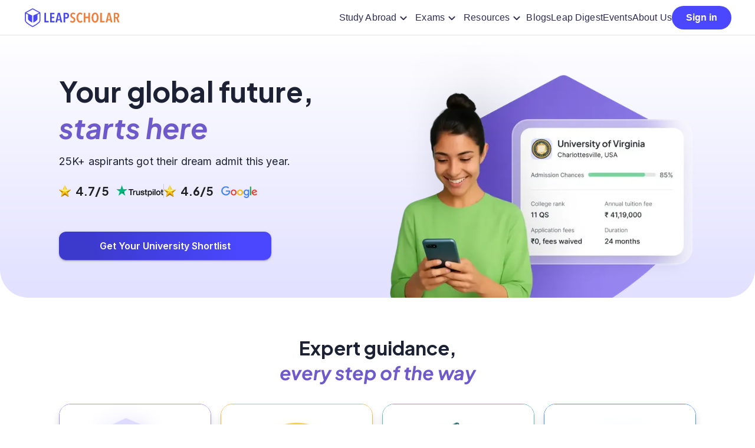

--- FILE ---
content_type: text/html; charset=utf-8
request_url: https://leapscholar.com/
body_size: 82699
content:
<!DOCTYPE html><html lang="en"><head><meta charSet="utf-8"/><meta name="viewport" content="width=device-width"/><title>Study Abroad - Universities, Courses, Exams, Free Counselling &amp; Scholarships</title><meta name="description" content="Want to Study Abroad? LeapScholar provides Personalized Guidance and information on top universities, courses, IELTS Coaching, Financial Help and Visa Assurance. Get Counselling and Mentorship for your Study abroad dream Today!"/><meta name="keywords" content="Study abroad, study overseas, overseas education, higher education in abroad, study abroad programs, study abroad colleges, study abroad courses, International studies"/><meta property="og:image" content="https://leapassets.s3.ap-south-1.amazonaws.com/ielts-recording/1619511191304-logo@2x_(1)_(1).png?tr=h-800,c-force"/><script type="application/ld+json">{"@context":"https://schema.org","@type":"Organization","url":"https://leapscholar.com/","logo":"https://leapscholar.com/assets/company_logo/new-header-logo.svg","name":"LeapScholar","alternateName":"Leap Scholar - Study Abroad","description":"Want to Study Abroad? LeapScholar provides Personalized Guidance and information on top universities, courses, IELTS Coaching, Financial Help and Visa Assurance. Get Counselling and Mentorship for your Study abroad dream Today!","foundingDate":"2020","knowsAbout":"Study Abroad, Study Abroad consultant, Free Study Abroad Counselling","sameAs":["https://www.youtube.com/c/leapscholar","https://twitter.com/leapscholar","https://www.linkedin.com/company/leap-global-education/","https://www.instagram.com/leapscholar","https://www.facebook.com/leapscholar","https://t.me/leap_abroad"],"brand":{"@type":"Brand","name":"LeapScholar","alternateName":"Leap Scholar - Study Abroad"},"contactPoint":{"@type":"ContactPoint","contactType":"Customer Support","telephone":"+91 8047184844","availableLanguage":["English","Hindi"],"email":"contact@leapscholar.com"}}</script><script type="application/ld+json">{"@context":"https://schema.org","@type":"WebSite","name":"LeapScholar","alternateName":"Leap Scholar - Study Abroad","url":"https://leapscholar.com/"}</script><script type="application/ld+json">{"@context":"https://schema.org","@type":"FAQPage","mainEntity":[{"@type":"Question","name":"What is Leap Scholar?","acceptedAnswer":{"@type":"Answer","text":"Leap Scholar (LS) is a one-stop platform for students who wish to pursue their studies abroad. We, at LS, assist students from the beginning of the application process to the time they set foot in the new country. We help students by taking care of profile evaluation, shortlisting of colleges, application submission to getting a students’ visa. We also offer guidance to ensure that every student who signs up with us successfully books a seat in their dream university. We follow a unique approach to counselling following which our team of experienced study-abroad consultants work with student mentors to help you make the right decision for your career."}},{"@type":"Question","name":"Is Leap Scholar Free?","acceptedAnswer":{"@type":"Answer","text":"Leap Scholar offers a bunch of services free-of-cost that includes preliminary consultations with a Leap counsellor, IELTS Masterclass as well as access to our events. However, we charge a nominal fee for our array of paid products that help you to fasttrack your journey towards your dream university."}},{"@type":"Question","name":"What is the booking / service fee?","acceptedAnswer":{"@type":"Answer","text":"If you’re applying for a Master’s program, you’ll need to pay a service fee of Rs.499 that includes all the benefits of Leap Scholar. However, this does not include the college application fee."}},{"@type":"Question","name":"I want to pursue my undergraduate studies abroad. How can Leap scholar help me?","acceptedAnswer":{"@type":"Answer","text":"Leap Advantage is the programme through which we help high school students receive quality education for almost half the cost. Most undergraduate courses abroad are expensive and, at times, unaffordable for many. With the Leap Advantage Twinning Program, you can begin your undergraduate studies in India, and, after completing two years, take a transfer to the US and graduate with an international degree. This not only helps you save up to 50% of the program fee but also gives you access to a plethora of internship and job opportunities in the US. We also offer a Course Credit Program to help you earn US college credits while in high school. Also, we provide you with scholarship assistance and opportunities using which you can ‘earn while you learn.’ Check out Leap Advantage for more information."}},{"@type":"Question","name":"I have some more questions regarding IELTS Plus. How can I get them resolved?","acceptedAnswer":{"@type":"Answer","text":"For queries about IELTS Plus, please feel free to write to us at contact@leapfinance.com"}}]}</script><link rel="preload" as="image" imagesrcset="/_next/image?url=https%3A%2F%2Fd14lg9nzq1d3lc.cloudfront.net%2Fscholarfrontend%2Fassets%2Fhomepage_revamp%2Fhomepage_hero_mobile.webp&amp;w=640&amp;q=75 1x, /_next/image?url=https%3A%2F%2Fd14lg9nzq1d3lc.cloudfront.net%2Fscholarfrontend%2Fassets%2Fhomepage_revamp%2Fhomepage_hero_mobile.webp&amp;w=828&amp;q=75 2x"/><link rel="preload" as="image" imagesrcset="/_next/image?url=https%3A%2F%2Fd14lg9nzq1d3lc.cloudfront.net%2Fscholarfrontend%2Fassets%2Fhomepage_revamp%2Fhomepage_hero_desktop.webp&amp;w=640&amp;q=75 1x, /_next/image?url=https%3A%2F%2Fd14lg9nzq1d3lc.cloudfront.net%2Fscholarfrontend%2Fassets%2Fhomepage_revamp%2Fhomepage_hero_desktop.webp&amp;w=1200&amp;q=75 2x"/><link rel="preload" as="image" imagesrcset="/_next/image?url=https%3A%2F%2Fd14lg9nzq1d3lc.cloudfront.net%2Fscholarfrontend%2Fassets%2Fhomepage_revamp%2Fcounsellor.webp&amp;w=384&amp;q=75 1x, /_next/image?url=https%3A%2F%2Fd14lg9nzq1d3lc.cloudfront.net%2Fscholarfrontend%2Fassets%2Fhomepage_revamp%2Fcounsellor.webp&amp;w=640&amp;q=75 2x"/><meta name="next-head-count" content="11"/><link rel="preconnect" href="https://fonts.googleapis.com"/><link rel="preconnect" href="https://fonts.gstatic.com" crossorigin="anonymous"/><link rel="preload" as="style" data-href="https://fonts.googleapis.com/css2?family=Oswald:wght@400;500;600;700&amp;display=swap"/><link rel="icon" href="/favicon.ico"/><link rel="manifest" href="/browserconfig.xml"/><script>!function(){var analytics=window.analytics=window.analytics||[];if(!analytics.initialize)if(analytics.invoked)window.console&&console.error&&console.error("Segment snippet included twice.");else{analytics.invoked=!0;analytics.methods=["trackSubmit","trackClick","trackLink","trackForm","pageview","identify","reset","group","track","ready","alias","debug","page","once","off","on","addSourceMiddleware","addIntegrationMiddleware","setAnonymousId","addDestinationMiddleware"];analytics.factory=function(t){return function(){if(window.analytics.initialized)return window.analytics[t].apply(window.analytics,arguments);var e=Array.prototype.slice.call(arguments);e.unshift(t);analytics.push(e);return analytics}};for(var t=0;t<analytics.methods.length;t++){var key=analytics.methods[t];analytics[key]=analytics.factory(key)}analytics.load=function(key,t){var e=document.createElement("script");e.type="text/javascript";e.async=!0;e.src="https://cdn.segment.com/analytics.js/v1/" + key + "/analytics.min.js";var i=document.getElementsByTagName("script")[0];i.parentNode.insertBefore(e,i);analytics._loadOptions=t};analytics._writeKey="mCgEA0T4s7yEtRdF02XQOAnCib0YwCMt";;analytics.SNIPPET_VERSION="4.16.0";
analytics.load("mCgEA0T4s7yEtRdF02XQOAnCib0YwCMt");

}}();</script><noscript><link rel="stylesheet" data-href="https://fonts.googleapis.com/css2?family=Oswald:wght@400;500;600;700&amp;display=swap"/></noscript><link rel="preconnect" href="https://ik.imagekit.io"/><link rel="preconnect" href="https://cdn.segment.com"/><link rel="preload" as="style" data-href="https://fonts.googleapis.com/css?family=Roboto:300,400,500,700&amp;display=swap"/><link rel="preload" as="style" href="/static/fonts/fonts.css"/><noscript><link rel="stylesheet" href="/static/fonts/fonts.css"/></noscript><noscript><link rel="stylesheet" data-href="https://fonts.googleapis.com/css?family=Roboto:300,400,500,700&amp;display=swap"/></noscript><script src="https://apis.google.com/js/api.js" defer=""></script><script src="https://rum-static.pingdom.net/pa-63b529299034fb0011001723.js" defer=""></script><link rel="preconnect" href="https://fonts.gstatic.com" crossorigin /><link rel="preload" href="https://d14lg9nzq1d3lc.cloudfront.net/scholarfrontend/_next/static/css/3c7448ddc6810ba3.css" as="style"/><link rel="stylesheet" href="https://d14lg9nzq1d3lc.cloudfront.net/scholarfrontend/_next/static/css/3c7448ddc6810ba3.css" data-n-g=""/><noscript data-n-css=""></noscript><script defer="" nomodule="" src="https://d14lg9nzq1d3lc.cloudfront.net/scholarfrontend/_next/static/chunks/polyfills-c67a75d1b6f99dc8.js"></script><script defer="" src="https://d14lg9nzq1d3lc.cloudfront.net/scholarfrontend/_next/static/chunks/8788-2abe7c3947074e8e.js"></script><script defer="" src="https://d14lg9nzq1d3lc.cloudfront.net/scholarfrontend/_next/static/chunks/6066-ed3092e5d16974b6.js"></script><script defer="" src="https://d14lg9nzq1d3lc.cloudfront.net/scholarfrontend/_next/static/chunks/1893-828ae377aa8a060d.js"></script><script defer="" src="https://d14lg9nzq1d3lc.cloudfront.net/scholarfrontend/_next/static/chunks/3553.610cb1b09e491de0.js"></script><script defer="" src="https://d14lg9nzq1d3lc.cloudfront.net/scholarfrontend/_next/static/chunks/9629.1c4eb2528611dfae.js"></script><script defer="" src="https://d14lg9nzq1d3lc.cloudfront.net/scholarfrontend/_next/static/chunks/6731.5171a3c527c43984.js"></script><script src="https://d14lg9nzq1d3lc.cloudfront.net/scholarfrontend/_next/static/chunks/webpack-d9cf0d495e24744a.js" defer=""></script><script src="https://d14lg9nzq1d3lc.cloudfront.net/scholarfrontend/_next/static/chunks/framework-92798cb7dae0e0c5.js" defer=""></script><script src="https://d14lg9nzq1d3lc.cloudfront.net/scholarfrontend/_next/static/chunks/main-a709a6aca055ec1b.js" defer=""></script><script src="https://d14lg9nzq1d3lc.cloudfront.net/scholarfrontend/_next/static/chunks/pages/_app-c744777885b867af.js" defer=""></script><script src="https://d14lg9nzq1d3lc.cloudfront.net/scholarfrontend/_next/static/chunks/6329-9339dba5e0f34c07.js" defer=""></script><script src="https://d14lg9nzq1d3lc.cloudfront.net/scholarfrontend/_next/static/chunks/2458-d440d9c6afc3ebce.js" defer=""></script><script src="https://d14lg9nzq1d3lc.cloudfront.net/scholarfrontend/_next/static/chunks/pages/index-e4460548f41b9f45.js" defer=""></script><script src="https://d14lg9nzq1d3lc.cloudfront.net/scholarfrontend/_next/static/d6483174281f31a233b72cd2ed3d05e3902c3172/_buildManifest.js" defer=""></script><script src="https://d14lg9nzq1d3lc.cloudfront.net/scholarfrontend/_next/static/d6483174281f31a233b72cd2ed3d05e3902c3172/_ssgManifest.js" defer=""></script><style id="jss-server-side"></style><style data-href="https://fonts.googleapis.com/css2?family=Plus+Jakarta+Sans:ital,wght@0,200..800;1,200..800&display=swap">@font-face{font-family:'Plus Jakarta Sans';font-style:italic;font-weight:200;font-display:swap;src:url(https://fonts.gstatic.com/l/font?kit=LDIZaomQNQcsA88c7O9yZ4KMCoOg4KozySKCdSNG9OcqYQ2lCR_T&skey=a46c6b4b1929a4fb&v=v12) format('woff')}@font-face{font-family:'Plus Jakarta Sans';font-style:italic;font-weight:300;font-display:swap;src:url(https://fonts.gstatic.com/l/font?kit=LDIZaomQNQcsA88c7O9yZ4KMCoOg4KozySKCdSNG9OcqYQ17CR_T&skey=a46c6b4b1929a4fb&v=v12) format('woff')}@font-face{font-family:'Plus Jakarta Sans';font-style:italic;font-weight:400;font-display:swap;src:url(https://fonts.gstatic.com/l/font?kit=LDIZaomQNQcsA88c7O9yZ4KMCoOg4KozySKCdSNG9OcqYQ0lCR_T&skey=a46c6b4b1929a4fb&v=v12) format('woff')}@font-face{font-family:'Plus Jakarta Sans';font-style:italic;font-weight:500;font-display:swap;src:url(https://fonts.gstatic.com/l/font?kit=LDIZaomQNQcsA88c7O9yZ4KMCoOg4KozySKCdSNG9OcqYQ0XCR_T&skey=a46c6b4b1929a4fb&v=v12) format('woff')}@font-face{font-family:'Plus Jakarta Sans';font-style:italic;font-weight:600;font-display:swap;src:url(https://fonts.gstatic.com/l/font?kit=LDIZaomQNQcsA88c7O9yZ4KMCoOg4KozySKCdSNG9OcqYQ37Dh_T&skey=a46c6b4b1929a4fb&v=v12) format('woff')}@font-face{font-family:'Plus Jakarta Sans';font-style:italic;font-weight:700;font-display:swap;src:url(https://fonts.gstatic.com/l/font?kit=LDIZaomQNQcsA88c7O9yZ4KMCoOg4KozySKCdSNG9OcqYQ3CDh_T&skey=a46c6b4b1929a4fb&v=v12) format('woff')}@font-face{font-family:'Plus Jakarta Sans';font-style:italic;font-weight:800;font-display:swap;src:url(https://fonts.gstatic.com/l/font?kit=LDIZaomQNQcsA88c7O9yZ4KMCoOg4KozySKCdSNG9OcqYQ2lDh_T&skey=a46c6b4b1929a4fb&v=v12) format('woff')}@font-face{font-family:'Plus Jakarta Sans';font-style:normal;font-weight:200;font-display:swap;src:url(https://fonts.gstatic.com/l/font?kit=LDIbaomQNQcsA88c7O9yZ4KMCoOg4IA6-91aHEjcWuA_KU7NSQ&skey=ca4b9e62a7d41df5&v=v12) format('woff')}@font-face{font-family:'Plus Jakarta Sans';font-style:normal;font-weight:300;font-display:swap;src:url(https://fonts.gstatic.com/l/font?kit=LDIbaomQNQcsA88c7O9yZ4KMCoOg4IA6-91aHEjcWuA_907NSQ&skey=ca4b9e62a7d41df5&v=v12) format('woff')}@font-face{font-family:'Plus Jakarta Sans';font-style:normal;font-weight:400;font-display:swap;src:url(https://fonts.gstatic.com/l/font?kit=LDIbaomQNQcsA88c7O9yZ4KMCoOg4IA6-91aHEjcWuA_qU7NSQ&skey=ca4b9e62a7d41df5&v=v12) format('woff')}@font-face{font-family:'Plus Jakarta Sans';font-style:normal;font-weight:500;font-display:swap;src:url(https://fonts.gstatic.com/l/font?kit=LDIbaomQNQcsA88c7O9yZ4KMCoOg4IA6-91aHEjcWuA_m07NSQ&skey=ca4b9e62a7d41df5&v=v12) format('woff')}@font-face{font-family:'Plus Jakarta Sans';font-style:normal;font-weight:600;font-display:swap;src:url(https://fonts.gstatic.com/l/font?kit=LDIbaomQNQcsA88c7O9yZ4KMCoOg4IA6-91aHEjcWuA_d0nNSQ&skey=ca4b9e62a7d41df5&v=v12) format('woff')}@font-face{font-family:'Plus Jakarta Sans';font-style:normal;font-weight:700;font-display:swap;src:url(https://fonts.gstatic.com/l/font?kit=LDIbaomQNQcsA88c7O9yZ4KMCoOg4IA6-91aHEjcWuA_TknNSQ&skey=ca4b9e62a7d41df5&v=v12) format('woff')}@font-face{font-family:'Plus Jakarta Sans';font-style:normal;font-weight:800;font-display:swap;src:url(https://fonts.gstatic.com/l/font?kit=LDIbaomQNQcsA88c7O9yZ4KMCoOg4IA6-91aHEjcWuA_KUnNSQ&skey=ca4b9e62a7d41df5&v=v12) format('woff')}@font-face{font-family:'Plus Jakarta Sans';font-style:italic;font-weight:200 800;font-display:swap;src:url(https://fonts.gstatic.com/s/plusjakartasans/v12/LDIuaomQNQcsA88c7O9yZ4KMCoOg4Koz4yOqhNnZR-AHYA.woff2) format('woff2');unicode-range:U+0460-052F,U+1C80-1C8A,U+20B4,U+2DE0-2DFF,U+A640-A69F,U+FE2E-FE2F}@font-face{font-family:'Plus Jakarta Sans';font-style:italic;font-weight:200 800;font-display:swap;src:url(https://fonts.gstatic.com/s/plusjakartasans/v12/LDIuaomQNQcsA88c7O9yZ4KMCoOg4Koz4yGqhNnZR-AHYA.woff2) format('woff2');unicode-range:U+0102-0103,U+0110-0111,U+0128-0129,U+0168-0169,U+01A0-01A1,U+01AF-01B0,U+0300-0301,U+0303-0304,U+0308-0309,U+0323,U+0329,U+1EA0-1EF9,U+20AB}@font-face{font-family:'Plus Jakarta Sans';font-style:italic;font-weight:200 800;font-display:swap;src:url(https://fonts.gstatic.com/s/plusjakartasans/v12/LDIuaomQNQcsA88c7O9yZ4KMCoOg4Koz4yCqhNnZR-AHYA.woff2) format('woff2');unicode-range:U+0100-02BA,U+02BD-02C5,U+02C7-02CC,U+02CE-02D7,U+02DD-02FF,U+0304,U+0308,U+0329,U+1D00-1DBF,U+1E00-1E9F,U+1EF2-1EFF,U+2020,U+20A0-20AB,U+20AD-20C0,U+2113,U+2C60-2C7F,U+A720-A7FF}@font-face{font-family:'Plus Jakarta Sans';font-style:italic;font-weight:200 800;font-display:swap;src:url(https://fonts.gstatic.com/s/plusjakartasans/v12/LDIuaomQNQcsA88c7O9yZ4KMCoOg4Koz4y6qhNnZR-A.woff2) format('woff2');unicode-range:U+0000-00FF,U+0131,U+0152-0153,U+02BB-02BC,U+02C6,U+02DA,U+02DC,U+0304,U+0308,U+0329,U+2000-206F,U+20AC,U+2122,U+2191,U+2193,U+2212,U+2215,U+FEFF,U+FFFD}@font-face{font-family:'Plus Jakarta Sans';font-style:normal;font-weight:200 800;font-display:swap;src:url(https://fonts.gstatic.com/s/plusjakartasans/v12/LDIoaomQNQcsA88c7O9yZ4KMCoOg4Ko70yygg_vbd-E.woff2) format('woff2');unicode-range:U+0460-052F,U+1C80-1C8A,U+20B4,U+2DE0-2DFF,U+A640-A69F,U+FE2E-FE2F}@font-face{font-family:'Plus Jakarta Sans';font-style:normal;font-weight:200 800;font-display:swap;src:url(https://fonts.gstatic.com/s/plusjakartasans/v12/LDIoaomQNQcsA88c7O9yZ4KMCoOg4Ko50yygg_vbd-E.woff2) format('woff2');unicode-range:U+0102-0103,U+0110-0111,U+0128-0129,U+0168-0169,U+01A0-01A1,U+01AF-01B0,U+0300-0301,U+0303-0304,U+0308-0309,U+0323,U+0329,U+1EA0-1EF9,U+20AB}@font-face{font-family:'Plus Jakarta Sans';font-style:normal;font-weight:200 800;font-display:swap;src:url(https://fonts.gstatic.com/s/plusjakartasans/v12/LDIoaomQNQcsA88c7O9yZ4KMCoOg4Ko40yygg_vbd-E.woff2) format('woff2');unicode-range:U+0100-02BA,U+02BD-02C5,U+02C7-02CC,U+02CE-02D7,U+02DD-02FF,U+0304,U+0308,U+0329,U+1D00-1DBF,U+1E00-1E9F,U+1EF2-1EFF,U+2020,U+20A0-20AB,U+20AD-20C0,U+2113,U+2C60-2C7F,U+A720-A7FF}@font-face{font-family:'Plus Jakarta Sans';font-style:normal;font-weight:200 800;font-display:swap;src:url(https://fonts.gstatic.com/s/plusjakartasans/v12/LDIoaomQNQcsA88c7O9yZ4KMCoOg4Ko20yygg_vb.woff2) format('woff2');unicode-range:U+0000-00FF,U+0131,U+0152-0153,U+02BB-02BC,U+02C6,U+02DA,U+02DC,U+0304,U+0308,U+0329,U+2000-206F,U+20AC,U+2122,U+2191,U+2193,U+2212,U+2215,U+FEFF,U+FFFD}</style><style data-href="https://fonts.googleapis.com/css2?family=Inter:wght@400;500;600;700&display=swap">@font-face{font-family:'Inter';font-style:normal;font-weight:400;font-display:swap;src:url(https://fonts.gstatic.com/l/font?kit=UcCO3FwrK3iLTeHuS_nVMrMxCp50SjIw2boKoduKmMEVuLyfMZs&skey=c491285d6722e4fa&v=v20) format('woff')}@font-face{font-family:'Inter';font-style:normal;font-weight:500;font-display:swap;src:url(https://fonts.gstatic.com/l/font?kit=UcCO3FwrK3iLTeHuS_nVMrMxCp50SjIw2boKoduKmMEVuI6fMZs&skey=c491285d6722e4fa&v=v20) format('woff')}@font-face{font-family:'Inter';font-style:normal;font-weight:600;font-display:swap;src:url(https://fonts.gstatic.com/l/font?kit=UcCO3FwrK3iLTeHuS_nVMrMxCp50SjIw2boKoduKmMEVuGKYMZs&skey=c491285d6722e4fa&v=v20) format('woff')}@font-face{font-family:'Inter';font-style:normal;font-weight:700;font-display:swap;src:url(https://fonts.gstatic.com/l/font?kit=UcCO3FwrK3iLTeHuS_nVMrMxCp50SjIw2boKoduKmMEVuFuYMZs&skey=c491285d6722e4fa&v=v20) format('woff')}@font-face{font-family:'Inter';font-style:normal;font-weight:400;font-display:swap;src:url(https://fonts.gstatic.com/s/inter/v20/UcC73FwrK3iLTeHuS_nVMrMxCp50SjIa2JL7W0Q5n-wU.woff2) format('woff2');unicode-range:U+0460-052F,U+1C80-1C8A,U+20B4,U+2DE0-2DFF,U+A640-A69F,U+FE2E-FE2F}@font-face{font-family:'Inter';font-style:normal;font-weight:400;font-display:swap;src:url(https://fonts.gstatic.com/s/inter/v20/UcC73FwrK3iLTeHuS_nVMrMxCp50SjIa0ZL7W0Q5n-wU.woff2) format('woff2');unicode-range:U+0301,U+0400-045F,U+0490-0491,U+04B0-04B1,U+2116}@font-face{font-family:'Inter';font-style:normal;font-weight:400;font-display:swap;src:url(https://fonts.gstatic.com/s/inter/v20/UcC73FwrK3iLTeHuS_nVMrMxCp50SjIa2ZL7W0Q5n-wU.woff2) format('woff2');unicode-range:U+1F00-1FFF}@font-face{font-family:'Inter';font-style:normal;font-weight:400;font-display:swap;src:url(https://fonts.gstatic.com/s/inter/v20/UcC73FwrK3iLTeHuS_nVMrMxCp50SjIa1pL7W0Q5n-wU.woff2) format('woff2');unicode-range:U+0370-0377,U+037A-037F,U+0384-038A,U+038C,U+038E-03A1,U+03A3-03FF}@font-face{font-family:'Inter';font-style:normal;font-weight:400;font-display:swap;src:url(https://fonts.gstatic.com/s/inter/v20/UcC73FwrK3iLTeHuS_nVMrMxCp50SjIa2pL7W0Q5n-wU.woff2) format('woff2');unicode-range:U+0102-0103,U+0110-0111,U+0128-0129,U+0168-0169,U+01A0-01A1,U+01AF-01B0,U+0300-0301,U+0303-0304,U+0308-0309,U+0323,U+0329,U+1EA0-1EF9,U+20AB}@font-face{font-family:'Inter';font-style:normal;font-weight:400;font-display:swap;src:url(https://fonts.gstatic.com/s/inter/v20/UcC73FwrK3iLTeHuS_nVMrMxCp50SjIa25L7W0Q5n-wU.woff2) format('woff2');unicode-range:U+0100-02BA,U+02BD-02C5,U+02C7-02CC,U+02CE-02D7,U+02DD-02FF,U+0304,U+0308,U+0329,U+1D00-1DBF,U+1E00-1E9F,U+1EF2-1EFF,U+2020,U+20A0-20AB,U+20AD-20C0,U+2113,U+2C60-2C7F,U+A720-A7FF}@font-face{font-family:'Inter';font-style:normal;font-weight:400;font-display:swap;src:url(https://fonts.gstatic.com/s/inter/v20/UcC73FwrK3iLTeHuS_nVMrMxCp50SjIa1ZL7W0Q5nw.woff2) format('woff2');unicode-range:U+0000-00FF,U+0131,U+0152-0153,U+02BB-02BC,U+02C6,U+02DA,U+02DC,U+0304,U+0308,U+0329,U+2000-206F,U+20AC,U+2122,U+2191,U+2193,U+2212,U+2215,U+FEFF,U+FFFD}@font-face{font-family:'Inter';font-style:normal;font-weight:500;font-display:swap;src:url(https://fonts.gstatic.com/s/inter/v20/UcC73FwrK3iLTeHuS_nVMrMxCp50SjIa2JL7W0Q5n-wU.woff2) format('woff2');unicode-range:U+0460-052F,U+1C80-1C8A,U+20B4,U+2DE0-2DFF,U+A640-A69F,U+FE2E-FE2F}@font-face{font-family:'Inter';font-style:normal;font-weight:500;font-display:swap;src:url(https://fonts.gstatic.com/s/inter/v20/UcC73FwrK3iLTeHuS_nVMrMxCp50SjIa0ZL7W0Q5n-wU.woff2) format('woff2');unicode-range:U+0301,U+0400-045F,U+0490-0491,U+04B0-04B1,U+2116}@font-face{font-family:'Inter';font-style:normal;font-weight:500;font-display:swap;src:url(https://fonts.gstatic.com/s/inter/v20/UcC73FwrK3iLTeHuS_nVMrMxCp50SjIa2ZL7W0Q5n-wU.woff2) format('woff2');unicode-range:U+1F00-1FFF}@font-face{font-family:'Inter';font-style:normal;font-weight:500;font-display:swap;src:url(https://fonts.gstatic.com/s/inter/v20/UcC73FwrK3iLTeHuS_nVMrMxCp50SjIa1pL7W0Q5n-wU.woff2) format('woff2');unicode-range:U+0370-0377,U+037A-037F,U+0384-038A,U+038C,U+038E-03A1,U+03A3-03FF}@font-face{font-family:'Inter';font-style:normal;font-weight:500;font-display:swap;src:url(https://fonts.gstatic.com/s/inter/v20/UcC73FwrK3iLTeHuS_nVMrMxCp50SjIa2pL7W0Q5n-wU.woff2) format('woff2');unicode-range:U+0102-0103,U+0110-0111,U+0128-0129,U+0168-0169,U+01A0-01A1,U+01AF-01B0,U+0300-0301,U+0303-0304,U+0308-0309,U+0323,U+0329,U+1EA0-1EF9,U+20AB}@font-face{font-family:'Inter';font-style:normal;font-weight:500;font-display:swap;src:url(https://fonts.gstatic.com/s/inter/v20/UcC73FwrK3iLTeHuS_nVMrMxCp50SjIa25L7W0Q5n-wU.woff2) format('woff2');unicode-range:U+0100-02BA,U+02BD-02C5,U+02C7-02CC,U+02CE-02D7,U+02DD-02FF,U+0304,U+0308,U+0329,U+1D00-1DBF,U+1E00-1E9F,U+1EF2-1EFF,U+2020,U+20A0-20AB,U+20AD-20C0,U+2113,U+2C60-2C7F,U+A720-A7FF}@font-face{font-family:'Inter';font-style:normal;font-weight:500;font-display:swap;src:url(https://fonts.gstatic.com/s/inter/v20/UcC73FwrK3iLTeHuS_nVMrMxCp50SjIa1ZL7W0Q5nw.woff2) format('woff2');unicode-range:U+0000-00FF,U+0131,U+0152-0153,U+02BB-02BC,U+02C6,U+02DA,U+02DC,U+0304,U+0308,U+0329,U+2000-206F,U+20AC,U+2122,U+2191,U+2193,U+2212,U+2215,U+FEFF,U+FFFD}@font-face{font-family:'Inter';font-style:normal;font-weight:600;font-display:swap;src:url(https://fonts.gstatic.com/s/inter/v20/UcC73FwrK3iLTeHuS_nVMrMxCp50SjIa2JL7W0Q5n-wU.woff2) format('woff2');unicode-range:U+0460-052F,U+1C80-1C8A,U+20B4,U+2DE0-2DFF,U+A640-A69F,U+FE2E-FE2F}@font-face{font-family:'Inter';font-style:normal;font-weight:600;font-display:swap;src:url(https://fonts.gstatic.com/s/inter/v20/UcC73FwrK3iLTeHuS_nVMrMxCp50SjIa0ZL7W0Q5n-wU.woff2) format('woff2');unicode-range:U+0301,U+0400-045F,U+0490-0491,U+04B0-04B1,U+2116}@font-face{font-family:'Inter';font-style:normal;font-weight:600;font-display:swap;src:url(https://fonts.gstatic.com/s/inter/v20/UcC73FwrK3iLTeHuS_nVMrMxCp50SjIa2ZL7W0Q5n-wU.woff2) format('woff2');unicode-range:U+1F00-1FFF}@font-face{font-family:'Inter';font-style:normal;font-weight:600;font-display:swap;src:url(https://fonts.gstatic.com/s/inter/v20/UcC73FwrK3iLTeHuS_nVMrMxCp50SjIa1pL7W0Q5n-wU.woff2) format('woff2');unicode-range:U+0370-0377,U+037A-037F,U+0384-038A,U+038C,U+038E-03A1,U+03A3-03FF}@font-face{font-family:'Inter';font-style:normal;font-weight:600;font-display:swap;src:url(https://fonts.gstatic.com/s/inter/v20/UcC73FwrK3iLTeHuS_nVMrMxCp50SjIa2pL7W0Q5n-wU.woff2) format('woff2');unicode-range:U+0102-0103,U+0110-0111,U+0128-0129,U+0168-0169,U+01A0-01A1,U+01AF-01B0,U+0300-0301,U+0303-0304,U+0308-0309,U+0323,U+0329,U+1EA0-1EF9,U+20AB}@font-face{font-family:'Inter';font-style:normal;font-weight:600;font-display:swap;src:url(https://fonts.gstatic.com/s/inter/v20/UcC73FwrK3iLTeHuS_nVMrMxCp50SjIa25L7W0Q5n-wU.woff2) format('woff2');unicode-range:U+0100-02BA,U+02BD-02C5,U+02C7-02CC,U+02CE-02D7,U+02DD-02FF,U+0304,U+0308,U+0329,U+1D00-1DBF,U+1E00-1E9F,U+1EF2-1EFF,U+2020,U+20A0-20AB,U+20AD-20C0,U+2113,U+2C60-2C7F,U+A720-A7FF}@font-face{font-family:'Inter';font-style:normal;font-weight:600;font-display:swap;src:url(https://fonts.gstatic.com/s/inter/v20/UcC73FwrK3iLTeHuS_nVMrMxCp50SjIa1ZL7W0Q5nw.woff2) format('woff2');unicode-range:U+0000-00FF,U+0131,U+0152-0153,U+02BB-02BC,U+02C6,U+02DA,U+02DC,U+0304,U+0308,U+0329,U+2000-206F,U+20AC,U+2122,U+2191,U+2193,U+2212,U+2215,U+FEFF,U+FFFD}@font-face{font-family:'Inter';font-style:normal;font-weight:700;font-display:swap;src:url(https://fonts.gstatic.com/s/inter/v20/UcC73FwrK3iLTeHuS_nVMrMxCp50SjIa2JL7W0Q5n-wU.woff2) format('woff2');unicode-range:U+0460-052F,U+1C80-1C8A,U+20B4,U+2DE0-2DFF,U+A640-A69F,U+FE2E-FE2F}@font-face{font-family:'Inter';font-style:normal;font-weight:700;font-display:swap;src:url(https://fonts.gstatic.com/s/inter/v20/UcC73FwrK3iLTeHuS_nVMrMxCp50SjIa0ZL7W0Q5n-wU.woff2) format('woff2');unicode-range:U+0301,U+0400-045F,U+0490-0491,U+04B0-04B1,U+2116}@font-face{font-family:'Inter';font-style:normal;font-weight:700;font-display:swap;src:url(https://fonts.gstatic.com/s/inter/v20/UcC73FwrK3iLTeHuS_nVMrMxCp50SjIa2ZL7W0Q5n-wU.woff2) format('woff2');unicode-range:U+1F00-1FFF}@font-face{font-family:'Inter';font-style:normal;font-weight:700;font-display:swap;src:url(https://fonts.gstatic.com/s/inter/v20/UcC73FwrK3iLTeHuS_nVMrMxCp50SjIa1pL7W0Q5n-wU.woff2) format('woff2');unicode-range:U+0370-0377,U+037A-037F,U+0384-038A,U+038C,U+038E-03A1,U+03A3-03FF}@font-face{font-family:'Inter';font-style:normal;font-weight:700;font-display:swap;src:url(https://fonts.gstatic.com/s/inter/v20/UcC73FwrK3iLTeHuS_nVMrMxCp50SjIa2pL7W0Q5n-wU.woff2) format('woff2');unicode-range:U+0102-0103,U+0110-0111,U+0128-0129,U+0168-0169,U+01A0-01A1,U+01AF-01B0,U+0300-0301,U+0303-0304,U+0308-0309,U+0323,U+0329,U+1EA0-1EF9,U+20AB}@font-face{font-family:'Inter';font-style:normal;font-weight:700;font-display:swap;src:url(https://fonts.gstatic.com/s/inter/v20/UcC73FwrK3iLTeHuS_nVMrMxCp50SjIa25L7W0Q5n-wU.woff2) format('woff2');unicode-range:U+0100-02BA,U+02BD-02C5,U+02C7-02CC,U+02CE-02D7,U+02DD-02FF,U+0304,U+0308,U+0329,U+1D00-1DBF,U+1E00-1E9F,U+1EF2-1EFF,U+2020,U+20A0-20AB,U+20AD-20C0,U+2113,U+2C60-2C7F,U+A720-A7FF}@font-face{font-family:'Inter';font-style:normal;font-weight:700;font-display:swap;src:url(https://fonts.gstatic.com/s/inter/v20/UcC73FwrK3iLTeHuS_nVMrMxCp50SjIa1ZL7W0Q5nw.woff2) format('woff2');unicode-range:U+0000-00FF,U+0131,U+0152-0153,U+02BB-02BC,U+02C6,U+02DA,U+02DC,U+0304,U+0308,U+0329,U+2000-206F,U+20AC,U+2122,U+2191,U+2193,U+2212,U+2215,U+FEFF,U+FFFD}</style></head><body><div id="__next" data-reactroot=""><style data-emotion="css-global o6gwfi">html{-webkit-font-smoothing:antialiased;-moz-osx-font-smoothing:grayscale;box-sizing:border-box;-webkit-text-size-adjust:100%;}*,*::before,*::after{box-sizing:inherit;}strong,b{font-weight:700;}body{margin:0;color:rgba(0, 0, 0, 0.87);font-family:"Roboto","Helvetica","Arial",sans-serif;font-weight:400;font-size:1rem;line-height:1.5;letter-spacing:0.00938em;background-color:#fff;}@media print{body{background-color:#fff;}}body::backdrop{background-color:#fff;}</style><div><div id="mobile_logged_out_navbar" class="lfc-h-mobileHeaderHeight lfc-w-full"><div class="lfc-fixed lfc-z-[900] lfc-top-0 lfc-left-0 lfc-right-0 lfc-bg-white lfc-border-b !lfc-border-[#E2E2E8] lfc-h-[60px] lfc-w-full"><div class="lfc-w-full lfc-h-[60px] lfc-flex lfc-gap-4 lfc-justify-between lfc-items-center"><a href="/" class="lfc-pl-4"><img id="leap_scholar_logo" src="https://ik.imagekit.io/onsnhxjshmp/LeapScholar/new-header-logo_7i5sVUf9VF.svg" height="24" width="124" alt="leap scholar logo" class="lfc-cursor-pointer lfc-w-[124px] lfc-h-[24px]" loading="eager"/></a><button id="main_nav_button" class="lfc-flex lfc-items-center lfc-p-4 lfc-cursor-pointer lfc-h-full lfc-w-[56px]"><img id="menu_icon_open" src="https://ik.imagekit.io/onsnhxjshmp/leapscholar_header/menu_icon_-qgZm0jLGe.svg" alt="menu icon" width="24" height="24"/></button></div></div><div class="!lfc-bg-white lfc-fixed lfc-z-[900] lfc-top-[60px] lfc-left-0 lfc-right-0 lfc-bottom-0 lfc-flex lfc-flex-col lfc-w-full lfc-hidden"><div class="lfc-flex-grow lfc-overflow-y-scroll"><div class="lfc-group lfc-border-b lfc-border-[#E2E2E8] lfc-bg-white lfc-overflow-hidden"><summary class="lfc-px-4 lfc-py-5 lfc-flex lfc-items-center lfc-justify-between lfc-cursor-pointer"><div class="lfc-flex lfc-items-center lfc-gap-3"><img src="https://ik.imagekit.io/onsnhxjshmp/leapscholar_header/earth_icon_Kvo-hR5QA.svg" alt="Study Abroad"/><p class="lfc-text-[#2E2C57] lfc-font-medium">Study Abroad</p></div><img src="https://ik.imagekit.io/onsnhxjshmp/SEO_project/pillar-pages/down-arrow_SaPGQ1mcmn.svg" alt="arrow" class="lfc-transition lfc-duration-300 " height="20" width="20" loading="lazy"/></summary><div class="lfc-px-4 lfc-pb-4 lfc-hidden"><button class="lfc-sub-menu-open-btn lfc-w-full lfc-py-4 lfc-flex lfc-items-center lfc-justify-between lfc-text-[#2E2C57] lfc-font-medium">USA<img src="https://ik.imagekit.io/onsnhxjshmp/leapscholar_header/right_arrow_icon_1p36w8dhw.svg" alt="arrow" height="20" width="20" loading="lazy"/></button><button class="lfc-sub-menu-open-btn lfc-w-full lfc-py-4 lfc-flex lfc-items-center lfc-justify-between lfc-text-[#2E2C57] lfc-font-medium">UK<img src="https://ik.imagekit.io/onsnhxjshmp/leapscholar_header/right_arrow_icon_1p36w8dhw.svg" alt="arrow" height="20" width="20" loading="lazy"/></button><button class="lfc-sub-menu-open-btn lfc-w-full lfc-py-4 lfc-flex lfc-items-center lfc-justify-between lfc-text-[#2E2C57] lfc-font-medium">Canada<img src="https://ik.imagekit.io/onsnhxjshmp/leapscholar_header/right_arrow_icon_1p36w8dhw.svg" alt="arrow" height="20" width="20" loading="lazy"/></button><button class="lfc-sub-menu-open-btn lfc-w-full lfc-py-4 lfc-flex lfc-items-center lfc-justify-between lfc-text-[#2E2C57] lfc-font-medium">Ireland<img src="https://ik.imagekit.io/onsnhxjshmp/leapscholar_header/right_arrow_icon_1p36w8dhw.svg" alt="arrow" height="20" width="20" loading="lazy"/></button><button class="lfc-sub-menu-open-btn lfc-w-full lfc-py-4 lfc-flex lfc-items-center lfc-justify-between lfc-text-[#2E2C57] lfc-font-medium">Australia<img src="https://ik.imagekit.io/onsnhxjshmp/leapscholar_header/right_arrow_icon_1p36w8dhw.svg" alt="arrow" height="20" width="20" loading="lazy"/></button><button class="lfc-sub-menu-open-btn lfc-w-full lfc-py-4 lfc-flex lfc-items-center lfc-justify-between lfc-text-[#2E2C57] lfc-font-medium">Germany<img src="https://ik.imagekit.io/onsnhxjshmp/leapscholar_header/right_arrow_icon_1p36w8dhw.svg" alt="arrow" height="20" width="20" loading="lazy"/></button><button class="lfc-sub-menu-open-btn lfc-w-full lfc-py-4 lfc-flex lfc-items-center lfc-justify-between lfc-text-[#2E2C57] lfc-font-medium">France<img src="https://ik.imagekit.io/onsnhxjshmp/leapscholar_header/right_arrow_icon_1p36w8dhw.svg" alt="arrow" height="20" width="20" loading="lazy"/></button><button class="lfc-sub-menu-open-btn lfc-w-full lfc-py-4 lfc-flex lfc-items-center lfc-justify-between lfc-text-[#2E2C57] lfc-font-medium">New Zealand<img src="https://ik.imagekit.io/onsnhxjshmp/leapscholar_header/right_arrow_icon_1p36w8dhw.svg" alt="arrow" height="20" width="20" loading="lazy"/></button><button class="lfc-sub-menu-open-btn lfc-w-full lfc-py-4 lfc-flex lfc-items-center lfc-justify-between lfc-text-[#2E2C57] lfc-font-medium">Italy<img src="https://ik.imagekit.io/onsnhxjshmp/leapscholar_header/right_arrow_icon_1p36w8dhw.svg" alt="arrow" height="20" width="20" loading="lazy"/></button></div></div><div class="lfc-group lfc-border-b lfc-border-[#E2E2E8] lfc-bg-white lfc-overflow-hidden"><summary class="lfc-px-4 lfc-py-5 lfc-flex lfc-items-center lfc-justify-between lfc-cursor-pointer"><div class="lfc-flex lfc-items-center lfc-gap-3"><img src="https://ik.imagekit.io/onsnhxjshmp/leapscholar_header/file_validation_icon_R6S_UIDVT1.svg" alt="Exams"/><p class="lfc-text-[#2E2C57] lfc-font-medium">Exams</p></div><img src="https://ik.imagekit.io/onsnhxjshmp/SEO_project/pillar-pages/down-arrow_SaPGQ1mcmn.svg" alt="arrow" class="lfc-transition lfc-duration-300 " height="20" width="20" loading="lazy"/></summary><div class="lfc-px-4 lfc-pb-4 lfc-hidden"><button class="lfc-sub-menu-open-btn lfc-w-full lfc-py-4 lfc-flex lfc-items-center lfc-justify-between lfc-text-[#2E2C57] lfc-font-medium">IELTS<img src="https://ik.imagekit.io/onsnhxjshmp/leapscholar_header/right_arrow_icon_1p36w8dhw.svg" alt="arrow" height="20" width="20" loading="lazy"/></button><button class="lfc-sub-menu-open-btn lfc-w-full lfc-py-4 lfc-flex lfc-items-center lfc-justify-between lfc-text-[#2E2C57] lfc-font-medium">DET<img src="https://ik.imagekit.io/onsnhxjshmp/leapscholar_header/right_arrow_icon_1p36w8dhw.svg" alt="arrow" height="20" width="20" loading="lazy"/></button><button class="lfc-sub-menu-open-btn lfc-w-full lfc-py-4 lfc-flex lfc-items-center lfc-justify-between lfc-text-[#2E2C57] lfc-font-medium">SAT<img src="https://ik.imagekit.io/onsnhxjshmp/leapscholar_header/right_arrow_icon_1p36w8dhw.svg" alt="arrow" height="20" width="20" loading="lazy"/></button><button class="lfc-sub-menu-open-btn lfc-w-full lfc-py-4 lfc-flex lfc-items-center lfc-justify-between lfc-text-[#2E2C57] lfc-font-medium">PTE<img src="https://ik.imagekit.io/onsnhxjshmp/leapscholar_header/right_arrow_icon_1p36w8dhw.svg" alt="arrow" height="20" width="20" loading="lazy"/></button><button class="lfc-sub-menu-open-btn lfc-w-full lfc-py-4 lfc-flex lfc-items-center lfc-justify-between lfc-text-[#2E2C57] lfc-font-medium">TOEFL<img src="https://ik.imagekit.io/onsnhxjshmp/leapscholar_header/right_arrow_icon_1p36w8dhw.svg" alt="arrow" height="20" width="20" loading="lazy"/></button><button class="lfc-sub-menu-open-btn lfc-w-full lfc-py-4 lfc-flex lfc-items-center lfc-justify-between lfc-text-[#2E2C57] lfc-font-medium">GRE<img src="https://ik.imagekit.io/onsnhxjshmp/leapscholar_header/right_arrow_icon_1p36w8dhw.svg" alt="arrow" height="20" width="20" loading="lazy"/></button><button class="lfc-sub-menu-open-btn lfc-w-full lfc-py-4 lfc-flex lfc-items-center lfc-justify-between lfc-text-[#2E2C57] lfc-font-medium">GMAT<img src="https://ik.imagekit.io/onsnhxjshmp/leapscholar_header/right_arrow_icon_1p36w8dhw.svg" alt="arrow" height="20" width="20" loading="lazy"/></button></div></div><div class="lfc-group lfc-border-b lfc-border-[#E2E2E8] lfc-bg-white lfc-overflow-hidden"><summary class="lfc-px-4 lfc-py-5 lfc-flex lfc-items-center lfc-justify-between lfc-cursor-pointer"><div class="lfc-flex lfc-items-center lfc-gap-3"><img src="https://ik.imagekit.io/onsnhxjshmp/leapscholar_header/book_icon_SlaW0XlAq8.svg" alt="Resources"/><p class="lfc-text-[#2E2C57] lfc-font-medium">Resources</p></div><img src="https://ik.imagekit.io/onsnhxjshmp/SEO_project/pillar-pages/down-arrow_SaPGQ1mcmn.svg" alt="arrow" class="lfc-transition lfc-duration-300 " height="20" width="20" loading="lazy"/></summary><div class="lfc-px-4 lfc-pb-4 lfc-hidden"><div class="lfc-flex lfc-flex-col lfc-gap-8 lfc-pt-4"><div class=""><p class="lfc-mb-6 lfc-font-semibold md:lfc-px-4 lfc-text-[#2E2C57] lfc-cursor-default">BOOKS</p><hr class="!lfc-bg-[#E2E2E8] !lfc-border-[#E2E2E8] lfc-mb-2 md:lfc-mb-3 md:lfc-mx-4"/><nav><ul class="lfc-list-none md:lfc-grid md:lfc-grid-cols-2 md:lfc-grid-rows-5 "><li class="lfc-py-4 md:lfc-py-3 md:lfc-px-4 lfc-list-none lfc-ml-0"><a class="lfc-text-[#2E2C57] lfc-flex lfc-gap-3 lfc-items-center hover:lfc-underline" href="/exams/ielts/books">IELTS Books</a></li><li class="lfc-py-4 md:lfc-py-3 md:lfc-px-4 lfc-list-none lfc-ml-0"><a class="lfc-text-[#2E2C57] lfc-flex lfc-gap-3 lfc-items-center hover:lfc-underline" href="/exams/sat/books">SAT Books</a></li><li class="lfc-py-4 md:lfc-py-3 md:lfc-px-4 lfc-list-none lfc-ml-0"><a class="lfc-text-[#2E2C57] lfc-flex lfc-gap-3 lfc-items-center hover:lfc-underline" href="/exams/pte/books">PTE Books</a></li><li class="lfc-py-4 md:lfc-py-3 md:lfc-px-4 lfc-list-none lfc-ml-0"><a class="lfc-text-[#2E2C57] lfc-flex lfc-gap-3 lfc-items-center hover:lfc-underline" href="/exams/toefl/books">TOEFL Books</a></li><li class="lfc-py-4 md:lfc-py-3 md:lfc-px-4 lfc-list-none lfc-ml-0"><a class="lfc-text-[#2E2C57] lfc-flex lfc-gap-3 lfc-items-center hover:lfc-underline" href="/exams/gre/books">GRE Books</a></li><li class="lfc-py-4 md:lfc-py-3 md:lfc-px-4 lfc-list-none lfc-ml-0"><a class="lfc-text-[#2E2C57] lfc-flex lfc-gap-3 lfc-items-center hover:lfc-underline" href="/exams/gmat/books">GMAT Books</a></li></ul></nav></div><div class=""><p class="lfc-mb-6 lfc-font-semibold md:lfc-px-4 lfc-text-[#2E2C57] lfc-cursor-default">LOR</p><hr class="!lfc-bg-[#E2E2E8] !lfc-border-[#E2E2E8] lfc-mb-2 md:lfc-mb-3 md:lfc-mx-4"/><nav><ul class="lfc-list-none  "><li class="lfc-py-4 md:lfc-py-3 md:lfc-px-4 lfc-list-none lfc-ml-0"><a class="lfc-text-[#2E2C57] lfc-flex lfc-gap-3 lfc-items-center hover:lfc-underline" href="/blog/letter-of-recommendation/">LOR Blog</a></li><li class="lfc-py-4 md:lfc-py-3 md:lfc-px-4 lfc-list-none lfc-ml-0"><a class="lfc-text-[#2E2C57] lfc-flex lfc-gap-3 lfc-items-center hover:lfc-underline" href="/blog/lor-letter-of-recommendation-for-masters-sample-format/">LOR for Masters</a></li><li class="lfc-py-4 md:lfc-py-3 md:lfc-px-4 lfc-list-none lfc-ml-0"><a class="lfc-text-[#2E2C57] lfc-flex lfc-gap-3 lfc-items-center hover:lfc-underline" href="/blog/letter-of-recommendation-for-phd-sample-examples-and-pdf/">LOR for PhD</a></li></ul></nav></div><div class=""><p class="lfc-mb-6 lfc-font-semibold md:lfc-px-4 lfc-text-[#2E2C57] lfc-cursor-default">SOP</p><hr class="!lfc-bg-[#E2E2E8] !lfc-border-[#E2E2E8] lfc-mb-2 md:lfc-mb-3 md:lfc-mx-4"/><nav><ul class="lfc-list-none  "><li class="lfc-py-4 md:lfc-py-3 md:lfc-px-4 lfc-list-none lfc-ml-0"><a class="lfc-text-[#2E2C57] lfc-flex lfc-gap-3 lfc-items-center hover:lfc-underline" href="/statement-of-purpose">Statement of Purpose</a></li><li class="lfc-py-4 md:lfc-py-3 md:lfc-px-4 lfc-list-none lfc-ml-0"><a class="lfc-text-[#2E2C57] lfc-flex lfc-gap-3 lfc-items-center hover:lfc-underline" href="/statement-of-purpose/masters">SOP for Masters</a></li><li class="lfc-py-4 md:lfc-py-3 md:lfc-px-4 lfc-list-none lfc-ml-0"><a class="lfc-text-[#2E2C57] lfc-flex lfc-gap-3 lfc-items-center hover:lfc-underline" href="/statement-of-purpose/mba">SOP for MBA</a></li><li class="lfc-py-4 md:lfc-py-3 md:lfc-px-4 lfc-list-none lfc-ml-0"><a class="lfc-text-[#2E2C57] lfc-flex lfc-gap-3 lfc-items-center hover:lfc-underline" href="/statement-of-purpose/phd">SOP for PhD</a></li></ul></nav></div><div class=""><p class="lfc-mb-6 lfc-font-semibold md:lfc-px-4 lfc-text-[#2E2C57] lfc-cursor-default">OTHER</p><hr class="!lfc-bg-[#E2E2E8] !lfc-border-[#E2E2E8] lfc-mb-2 md:lfc-mb-3 md:lfc-mx-4"/><nav><ul class="lfc-list-none  "><li class="lfc-py-4 md:lfc-py-3 md:lfc-px-4 lfc-list-none lfc-ml-0"><a class="lfc-text-[#2E2C57] lfc-flex lfc-gap-3 lfc-items-center hover:lfc-underline" href="/counsellors">Counsellors</a></li></ul></nav></div></div></div></div><a class="lfc-px-4 lfc-py-5 lfc-border-b lfc-border-[#E2E2E8] lfc-flex lfc-items-center lfc-gap-3 lfc-text-[#2E2C57] lfc-font-medium" href="/blog/"><img src="https://ik.imagekit.io/onsnhxjshmp/leapscholar_header/license_icon_G1BdqCUonK.svg" alt="Blogs"/>Blogs</a><a class="lfc-px-4 lfc-py-5 lfc-border-b lfc-border-[#E2E2E8] lfc-flex lfc-items-center lfc-gap-3 lfc-text-[#2E2C57] lfc-font-medium" href="/digest"><img src="https://ik.imagekit.io/onsnhxjshmp/leapscholar_header/newspaper_icon_4ZuR_rpoky.svg" alt="Leap Digest"/>Leap Digest</a><a class="lfc-px-4 lfc-py-5 lfc-border-b lfc-border-[#E2E2E8] lfc-flex lfc-items-center lfc-gap-3 lfc-text-[#2E2C57] lfc-font-medium" href="/events"><img src="https://ik.imagekit.io/onsnhxjshmp/leapscholar_header/calendar_icon_FAVAl9rYlm.svg" alt="Events"/>Events</a><a class="lfc-px-4 lfc-py-5 lfc-border-b lfc-border-[#E2E2E8] lfc-flex lfc-items-center lfc-gap-3 lfc-text-[#2E2C57] lfc-font-medium" href="/about-us"><img src="https://ik.imagekit.io/onsnhxjshmp/leapscholar_header/information_icon_6pQIrJ35LR.svg" alt="About Us"/>About Us</a></div><div class="lfc-px-4 lfc-py-5"><button class="lfc-w-full md:lfc-max-w-[101px] lfc-px-6 lfc-py-3 md:lfc-py-2 lfc-rounded-full lfc-bg-[#4A47FF] lfc-text-white lfc-font-semibold lfc-whitespace-nowrap">Sign in</button></div><div class="lfc-fixed lfc-z-[900] lfc-top-[60px] lfc-left-0 lfc-right-0 lfc-bottom-0 lfc-bg-white lfc-hidden"><div class="lfc-w-full lfc-h-full lfc-flex lfc-flex-col"><div class="lfc-px-4 lfc-py-3 lfc-border-b lfc-border-[#E2E2E8]"><button class="lfc-sub_menu_back_button lfc-flex lfc-gap-1 lfc-items-center"><img src="https://ik.imagekit.io/onsnhxjshmp/leapscholar_header/left_icon_Iu0eU2-GZ.svg" alt="arrow" height="20" width="20" loading="lazy"/><p class="text-[#2E2C57] font-medium">Back</p></button></div><div class="lfc-flex-grow lfc-py-5 lfc-px-4 lfc-overflow-scroll"><div class="lfc-py-3 lfc-mb-10"><a class="lfc-text-2xl lfc-text-[#2E2C57] lfc-font-medium lfc-flex lfc-gap-1 lfc-items-center" href="/usa">Study in USA<svg xmlns="http://www.w3.org/2000/svg" width="24" height="24" viewBox="0 0 24 24" fill="none"><g id="arrow_forward"><mask id="mask0_10_6412" style="mask-type:alpha" maskUnits="userSpaceOnUse" x="0" y="0" width="24" height="24"><rect id="Bounding box" width="24" height="24" fill="#D9D9D9"></rect></mask><g mask="url(#mask0_10_6412)"><path id="arrow_forward_2" d="M16.1757 12.9991H5.00073C4.7174 12.9991 4.4799 12.9033 4.28823 12.7116C4.09657 12.52 4.00073 12.2825 4.00073 11.9991C4.00073 11.7158 4.09657 11.4783 4.28823 11.2866C4.4799 11.095 4.7174 10.9991 5.00073 10.9991H16.1757L11.2757 6.09913C11.0757 5.89913 10.9799 5.6658 10.9882 5.39913C10.9966 5.13247 11.1007 4.89913 11.3007 4.69913C11.5007 4.5158 11.7341 4.41997 12.0007 4.41163C12.2674 4.4033 12.5007 4.49913 12.7007 4.69913L19.3007 11.2991C19.4007 11.3991 19.4716 11.5075 19.5132 11.6241C19.5549 11.7408 19.5757 11.8658 19.5757 11.9991C19.5757 12.1325 19.5549 12.2575 19.5132 12.3741C19.4716 12.4908 19.4007 12.5991 19.3007 12.6991L12.7007 19.2991C12.5174 19.4825 12.2882 19.5741 12.0132 19.5741C11.7382 19.5741 11.5007 19.4825 11.3007 19.2991C11.1007 19.0991 11.0007 18.8616 11.0007 18.5866C11.0007 18.3116 11.1007 18.0741 11.3007 17.8741L16.1757 12.9991Z" fill="#2E2C57"></path></g></g></svg></a></div><div class="lfc-flex lfc-flex-col lfc-gap-8"><div class=""><p class="lfc-mb-6 lfc-font-semibold md:lfc-px-4 lfc-text-[#2E2C57] lfc-cursor-default">TOP CITIES IN USA</p><hr class="!lfc-bg-[#E2E2E8] !lfc-border-[#E2E2E8] lfc-mb-2 md:lfc-mb-3 md:lfc-mx-4"/><nav><ul class="lfc-list-none  "><li class="lfc-py-4 md:lfc-py-3 md:lfc-px-4 lfc-list-none lfc-ml-0"><a class="lfc-text-[#2E2C57] lfc-flex lfc-gap-3 lfc-items-center hover:lfc-underline" href="/usa/universities-colleges-list/chicago-illinois-in-usa">Universities in Chicago</a></li><li class="lfc-py-4 md:lfc-py-3 md:lfc-px-4 lfc-list-none lfc-ml-0"><a class="lfc-text-[#2E2C57] lfc-flex lfc-gap-3 lfc-items-center hover:lfc-underline" href="/usa/universities-colleges-list/boston-massachusetts-in-usa">Universities in Boston</a></li><li class="lfc-py-4 md:lfc-py-3 md:lfc-px-4 lfc-list-none lfc-ml-0"><a class="lfc-text-[#2E2C57] lfc-flex lfc-gap-3 lfc-items-center hover:lfc-underline" href="/usa/universities-colleges-list/philadelphia-pennsylvania-in-usa">Universities in Philadelphia</a></li><li class="lfc-py-4 md:lfc-py-3 md:lfc-px-4 lfc-list-none lfc-ml-0"><a class="lfc-text-[#2E2C57] lfc-flex lfc-gap-3 lfc-items-center hover:lfc-underline" href="/usa/universities-colleges-list/los-angeles-california-in-usa">Universities in Los Angeles</a></li><li class="lfc-py-4 md:lfc-py-3 md:lfc-px-4 lfc-list-none lfc-ml-0"><a class="lfc-text-[#2E2C57] lfc-flex lfc-gap-3 lfc-items-center hover:lfc-underline" href="/usa/universities-colleges-list/atlanta-georgia-in-usa">Universities in Atlanta</a></li></ul></nav></div><div class=""><p class="lfc-mb-6 lfc-font-semibold md:lfc-px-4 lfc-text-[#2E2C57] lfc-cursor-default">TOP COURSES IN USA</p><hr class="!lfc-bg-[#E2E2E8] !lfc-border-[#E2E2E8] lfc-mb-2 md:lfc-mb-3 md:lfc-mx-4"/><nav><ul class="lfc-list-none  "><li class="lfc-py-4 md:lfc-py-3 md:lfc-px-4 lfc-list-none lfc-ml-0"><a class="lfc-text-[#2E2C57] lfc-flex lfc-gap-3 lfc-items-center hover:lfc-underline" href="/usa/universities-colleges-list/masters-in-usa">Masters in USA</a></li><li class="lfc-py-4 md:lfc-py-3 md:lfc-px-4 lfc-list-none lfc-ml-0"><a class="lfc-text-[#2E2C57] lfc-flex lfc-gap-3 lfc-items-center hover:lfc-underline" href="/usa/universities-colleges-list/masters-in-computer-science-in-usa">Masters in computer science in USA</a></li><li class="lfc-py-4 md:lfc-py-3 md:lfc-px-4 lfc-list-none lfc-ml-0"><a class="lfc-text-[#2E2C57] lfc-flex lfc-gap-3 lfc-items-center hover:lfc-underline" href="/usa/universities-colleges-list/masters-in-data-science-in-usa">Masters in data science in USA</a></li></ul></nav></div><div class=""><p class="lfc-mb-6 lfc-font-semibold md:lfc-px-4 lfc-text-[#2E2C57] lfc-cursor-default">TOP UNIVERSITIES IN USA</p><hr class="!lfc-bg-[#E2E2E8] !lfc-border-[#E2E2E8] lfc-mb-2 md:lfc-mb-3 md:lfc-mx-4"/><nav><ul class="lfc-list-none  "><li class="lfc-py-4 md:lfc-py-3 md:lfc-px-4 lfc-list-none lfc-ml-0"><a class="lfc-text-[#2E2C57] lfc-flex lfc-gap-3 lfc-items-center hover:lfc-underline" href="/usa/university-details/harvard-university">Harvard University</a></li><li class="lfc-py-4 md:lfc-py-3 md:lfc-px-4 lfc-list-none lfc-ml-0"><a class="lfc-text-[#2E2C57] lfc-flex lfc-gap-3 lfc-items-center hover:lfc-underline" href="/usa/university-details/stanford-university">Stanford University</a></li><li class="lfc-py-4 md:lfc-py-3 md:lfc-px-4 lfc-list-none lfc-ml-0"><a class="lfc-text-[#2E2C57] lfc-flex lfc-gap-3 lfc-items-center hover:lfc-underline" href="/usa/university-details/northeastern-university">Northeastern University</a></li><li class="lfc-py-4 md:lfc-py-3 md:lfc-px-4 lfc-list-none lfc-ml-0"><a class="lfc-text-[#2E2C57] lfc-flex lfc-gap-3 lfc-items-center hover:lfc-underline" href="/usa/university-details/columbia-university">Columbia University</a></li><li class="lfc-py-4 md:lfc-py-3 md:lfc-px-4 lfc-list-none lfc-ml-0"><a class="lfc-text-[#2E2C57] lfc-flex lfc-gap-3 lfc-items-center hover:lfc-underline" href="/usa/university-details/yale-university">Yale University</a></li></ul></nav></div></div></div></div></div><div class="lfc-fixed lfc-z-[900] lfc-top-[60px] lfc-left-0 lfc-right-0 lfc-bottom-0 lfc-bg-white lfc-hidden"><div class="lfc-w-full lfc-h-full lfc-flex lfc-flex-col"><div class="lfc-px-4 lfc-py-3 lfc-border-b lfc-border-[#E2E2E8]"><button class="lfc-sub_menu_back_button lfc-flex lfc-gap-1 lfc-items-center"><img src="https://ik.imagekit.io/onsnhxjshmp/leapscholar_header/left_icon_Iu0eU2-GZ.svg" alt="arrow" height="20" width="20" loading="lazy"/><p class="text-[#2E2C57] font-medium">Back</p></button></div><div class="lfc-flex-grow lfc-py-5 lfc-px-4 lfc-overflow-scroll"><div class="lfc-py-3 lfc-mb-10"><a class="lfc-text-2xl lfc-text-[#2E2C57] lfc-font-medium lfc-flex lfc-gap-1 lfc-items-center" href="/uk">Study in UK<svg xmlns="http://www.w3.org/2000/svg" width="24" height="24" viewBox="0 0 24 24" fill="none"><g id="arrow_forward"><mask id="mask0_10_6412" style="mask-type:alpha" maskUnits="userSpaceOnUse" x="0" y="0" width="24" height="24"><rect id="Bounding box" width="24" height="24" fill="#D9D9D9"></rect></mask><g mask="url(#mask0_10_6412)"><path id="arrow_forward_2" d="M16.1757 12.9991H5.00073C4.7174 12.9991 4.4799 12.9033 4.28823 12.7116C4.09657 12.52 4.00073 12.2825 4.00073 11.9991C4.00073 11.7158 4.09657 11.4783 4.28823 11.2866C4.4799 11.095 4.7174 10.9991 5.00073 10.9991H16.1757L11.2757 6.09913C11.0757 5.89913 10.9799 5.6658 10.9882 5.39913C10.9966 5.13247 11.1007 4.89913 11.3007 4.69913C11.5007 4.5158 11.7341 4.41997 12.0007 4.41163C12.2674 4.4033 12.5007 4.49913 12.7007 4.69913L19.3007 11.2991C19.4007 11.3991 19.4716 11.5075 19.5132 11.6241C19.5549 11.7408 19.5757 11.8658 19.5757 11.9991C19.5757 12.1325 19.5549 12.2575 19.5132 12.3741C19.4716 12.4908 19.4007 12.5991 19.3007 12.6991L12.7007 19.2991C12.5174 19.4825 12.2882 19.5741 12.0132 19.5741C11.7382 19.5741 11.5007 19.4825 11.3007 19.2991C11.1007 19.0991 11.0007 18.8616 11.0007 18.5866C11.0007 18.3116 11.1007 18.0741 11.3007 17.8741L16.1757 12.9991Z" fill="#2E2C57"></path></g></g></svg></a></div><div class="lfc-flex lfc-flex-col lfc-gap-8"><div class=""><p class="lfc-mb-6 lfc-font-semibold md:lfc-px-4 lfc-text-[#2E2C57] lfc-cursor-default">TOP CITIES IN UK</p><hr class="!lfc-bg-[#E2E2E8] !lfc-border-[#E2E2E8] lfc-mb-2 md:lfc-mb-3 md:lfc-mx-4"/><nav><ul class="lfc-list-none  "><li class="lfc-py-4 md:lfc-py-3 md:lfc-px-4 lfc-list-none lfc-ml-0"><a class="lfc-text-[#2E2C57] lfc-flex lfc-gap-3 lfc-items-center hover:lfc-underline" href="/uk/universities-colleges-list/london-in-uk">Universities in London</a></li><li class="lfc-py-4 md:lfc-py-3 md:lfc-px-4 lfc-list-none lfc-ml-0"><a class="lfc-text-[#2E2C57] lfc-flex lfc-gap-3 lfc-items-center hover:lfc-underline" href="/uk/universities-colleges-list/glasgow-in-uk">Universities in Glasgow</a></li><li class="lfc-py-4 md:lfc-py-3 md:lfc-px-4 lfc-list-none lfc-ml-0"><a class="lfc-text-[#2E2C57] lfc-flex lfc-gap-3 lfc-items-center hover:lfc-underline" href="/uk/universities-colleges-list/leeds-in-uk">Universities in Leeds</a></li><li class="lfc-py-4 md:lfc-py-3 md:lfc-px-4 lfc-list-none lfc-ml-0"><a class="lfc-text-[#2E2C57] lfc-flex lfc-gap-3 lfc-items-center hover:lfc-underline" href="/uk/universities-colleges-list/birmingham-uk-in-uk">Universities in Birmingham</a></li><li class="lfc-py-4 md:lfc-py-3 md:lfc-px-4 lfc-list-none lfc-ml-0"><a class="lfc-text-[#2E2C57] lfc-flex lfc-gap-3 lfc-items-center hover:lfc-underline" href="/uk/universities-colleges-list/edinburgh-in-uk">Universities in Edinburgh</a></li></ul></nav></div><div class=""><p class="lfc-mb-6 lfc-font-semibold md:lfc-px-4 lfc-text-[#2E2C57] lfc-cursor-default">TOP COURSES IN UK</p><hr class="!lfc-bg-[#E2E2E8] !lfc-border-[#E2E2E8] lfc-mb-2 md:lfc-mb-3 md:lfc-mx-4"/><nav><ul class="lfc-list-none  "><li class="lfc-py-4 md:lfc-py-3 md:lfc-px-4 lfc-list-none lfc-ml-0"><a class="lfc-text-[#2E2C57] lfc-flex lfc-gap-3 lfc-items-center hover:lfc-underline" href="/uk/universities-colleges-list/masters-in-uk">Masters in UK</a></li><li class="lfc-py-4 md:lfc-py-3 md:lfc-px-4 lfc-list-none lfc-ml-0"><a class="lfc-text-[#2E2C57] lfc-flex lfc-gap-3 lfc-items-center hover:lfc-underline" href="/uk/universities-colleges-list/masters-in-computer-science-in-uk">Masters in Computer Science in UK</a></li><li class="lfc-py-4 md:lfc-py-3 md:lfc-px-4 lfc-list-none lfc-ml-0"><a class="lfc-text-[#2E2C57] lfc-flex lfc-gap-3 lfc-items-center hover:lfc-underline" href="/uk/universities-colleges-list/masters-in-physiotherapy-in-uk">Masters in Physiotherapy in UK</a></li></ul></nav></div><div class=""><p class="lfc-mb-6 lfc-font-semibold md:lfc-px-4 lfc-text-[#2E2C57] lfc-cursor-default">TOP UNIVERSITIES IN UK</p><hr class="!lfc-bg-[#E2E2E8] !lfc-border-[#E2E2E8] lfc-mb-2 md:lfc-mb-3 md:lfc-mx-4"/><nav><ul class="lfc-list-none  "><li class="lfc-py-4 md:lfc-py-3 md:lfc-px-4 lfc-list-none lfc-ml-0"><a class="lfc-text-[#2E2C57] lfc-flex lfc-gap-3 lfc-items-center hover:lfc-underline" href="/uk/university-details/university-of-oxford">University of Oxford</a></li><li class="lfc-py-4 md:lfc-py-3 md:lfc-px-4 lfc-list-none lfc-ml-0"><a class="lfc-text-[#2E2C57] lfc-flex lfc-gap-3 lfc-items-center hover:lfc-underline" href="/uk/university-details/university-of-cambridge">University of Cambridge</a></li><li class="lfc-py-4 md:lfc-py-3 md:lfc-px-4 lfc-list-none lfc-ml-0"><a class="lfc-text-[#2E2C57] lfc-flex lfc-gap-3 lfc-items-center hover:lfc-underline" href="/uk/university-details/coventry-university">Coventry University</a></li><li class="lfc-py-4 md:lfc-py-3 md:lfc-px-4 lfc-list-none lfc-ml-0"><a class="lfc-text-[#2E2C57] lfc-flex lfc-gap-3 lfc-items-center hover:lfc-underline" href="/uk/university-details/university-of-leeds">University of Leeds</a></li><li class="lfc-py-4 md:lfc-py-3 md:lfc-px-4 lfc-list-none lfc-ml-0"><a class="lfc-text-[#2E2C57] lfc-flex lfc-gap-3 lfc-items-center hover:lfc-underline" href="/uk/university-details/university-of-east-london">University of East London</a></li></ul></nav></div></div></div></div></div><div class="lfc-fixed lfc-z-[900] lfc-top-[60px] lfc-left-0 lfc-right-0 lfc-bottom-0 lfc-bg-white lfc-hidden"><div class="lfc-w-full lfc-h-full lfc-flex lfc-flex-col"><div class="lfc-px-4 lfc-py-3 lfc-border-b lfc-border-[#E2E2E8]"><button class="lfc-sub_menu_back_button lfc-flex lfc-gap-1 lfc-items-center"><img src="https://ik.imagekit.io/onsnhxjshmp/leapscholar_header/left_icon_Iu0eU2-GZ.svg" alt="arrow" height="20" width="20" loading="lazy"/><p class="text-[#2E2C57] font-medium">Back</p></button></div><div class="lfc-flex-grow lfc-py-5 lfc-px-4 lfc-overflow-scroll"><div class="lfc-py-3 lfc-mb-10"><a class="lfc-text-2xl lfc-text-[#2E2C57] lfc-font-medium lfc-flex lfc-gap-1 lfc-items-center" href="/canada">Study in Canada<svg xmlns="http://www.w3.org/2000/svg" width="24" height="24" viewBox="0 0 24 24" fill="none"><g id="arrow_forward"><mask id="mask0_10_6412" style="mask-type:alpha" maskUnits="userSpaceOnUse" x="0" y="0" width="24" height="24"><rect id="Bounding box" width="24" height="24" fill="#D9D9D9"></rect></mask><g mask="url(#mask0_10_6412)"><path id="arrow_forward_2" d="M16.1757 12.9991H5.00073C4.7174 12.9991 4.4799 12.9033 4.28823 12.7116C4.09657 12.52 4.00073 12.2825 4.00073 11.9991C4.00073 11.7158 4.09657 11.4783 4.28823 11.2866C4.4799 11.095 4.7174 10.9991 5.00073 10.9991H16.1757L11.2757 6.09913C11.0757 5.89913 10.9799 5.6658 10.9882 5.39913C10.9966 5.13247 11.1007 4.89913 11.3007 4.69913C11.5007 4.5158 11.7341 4.41997 12.0007 4.41163C12.2674 4.4033 12.5007 4.49913 12.7007 4.69913L19.3007 11.2991C19.4007 11.3991 19.4716 11.5075 19.5132 11.6241C19.5549 11.7408 19.5757 11.8658 19.5757 11.9991C19.5757 12.1325 19.5549 12.2575 19.5132 12.3741C19.4716 12.4908 19.4007 12.5991 19.3007 12.6991L12.7007 19.2991C12.5174 19.4825 12.2882 19.5741 12.0132 19.5741C11.7382 19.5741 11.5007 19.4825 11.3007 19.2991C11.1007 19.0991 11.0007 18.8616 11.0007 18.5866C11.0007 18.3116 11.1007 18.0741 11.3007 17.8741L16.1757 12.9991Z" fill="#2E2C57"></path></g></g></svg></a></div><div class="lfc-flex lfc-flex-col lfc-gap-8"><div class=""><p class="lfc-mb-6 lfc-font-semibold md:lfc-px-4 lfc-text-[#2E2C57] lfc-cursor-default">TOP CITIES IN CANADA</p><hr class="!lfc-bg-[#E2E2E8] !lfc-border-[#E2E2E8] lfc-mb-2 md:lfc-mb-3 md:lfc-mx-4"/><nav><ul class="lfc-list-none  "><li class="lfc-py-4 md:lfc-py-3 md:lfc-px-4 lfc-list-none lfc-ml-0"><a class="lfc-text-[#2E2C57] lfc-flex lfc-gap-3 lfc-items-center hover:lfc-underline" href="/canada/universities-colleges-list/halifax-nova-scotia-in-canada">Universities in Halifax</a></li><li class="lfc-py-4 md:lfc-py-3 md:lfc-px-4 lfc-list-none lfc-ml-0"><a class="lfc-text-[#2E2C57] lfc-flex lfc-gap-3 lfc-items-center hover:lfc-underline" href="/canada/universities-colleges-list/montreal-quebec-in-canada">Universities in Montreal</a></li><li class="lfc-py-4 md:lfc-py-3 md:lfc-px-4 lfc-list-none lfc-ml-0"><a class="lfc-text-[#2E2C57] lfc-flex lfc-gap-3 lfc-items-center hover:lfc-underline" href="/canada/universities-colleges-list/toronto-ontario-in-canada">Universities in Toronto</a></li><li class="lfc-py-4 md:lfc-py-3 md:lfc-px-4 lfc-list-none lfc-ml-0"><a class="lfc-text-[#2E2C57] lfc-flex lfc-gap-3 lfc-items-center hover:lfc-underline" href="/canada/universities-colleges-list/edmonton-alberta-in-canada">Universities in Edmonton</a></li><li class="lfc-py-4 md:lfc-py-3 md:lfc-px-4 lfc-list-none lfc-ml-0"><a class="lfc-text-[#2E2C57] lfc-flex lfc-gap-3 lfc-items-center hover:lfc-underline" href="/canada/universities-colleges-list/london-canada-ontario-in-canada">Universities in London, Canada</a></li></ul></nav></div><div class=""><p class="lfc-mb-6 lfc-font-semibold md:lfc-px-4 lfc-text-[#2E2C57] lfc-cursor-default">TOP COURSES IN CANADA</p><hr class="!lfc-bg-[#E2E2E8] !lfc-border-[#E2E2E8] lfc-mb-2 md:lfc-mb-3 md:lfc-mx-4"/><nav><ul class="lfc-list-none  "><li class="lfc-py-4 md:lfc-py-3 md:lfc-px-4 lfc-list-none lfc-ml-0"><a class="lfc-text-[#2E2C57] lfc-flex lfc-gap-3 lfc-items-center hover:lfc-underline" href="/canada/universities-colleges-list/masters-in-canada">Masters in Canada</a></li><li class="lfc-py-4 md:lfc-py-3 md:lfc-px-4 lfc-list-none lfc-ml-0"><a class="lfc-text-[#2E2C57] lfc-flex lfc-gap-3 lfc-items-center hover:lfc-underline" href="/canada/universities-colleges-list/phd-in-canada">PhD in Canada</a></li><li class="lfc-py-4 md:lfc-py-3 md:lfc-px-4 lfc-list-none lfc-ml-0"><a class="lfc-text-[#2E2C57] lfc-flex lfc-gap-3 lfc-items-center hover:lfc-underline" href="/canada/universities-colleges-list/masters-in-computer-science-in-canada">Masters in Computer Science in Canada</a></li></ul></nav></div><div class=""><p class="lfc-mb-6 lfc-font-semibold md:lfc-px-4 lfc-text-[#2E2C57] lfc-cursor-default">TOP UNIVERSITIES IN UK</p><hr class="!lfc-bg-[#E2E2E8] !lfc-border-[#E2E2E8] lfc-mb-2 md:lfc-mb-3 md:lfc-mx-4"/><nav><ul class="lfc-list-none  "><li class="lfc-py-4 md:lfc-py-3 md:lfc-px-4 lfc-list-none lfc-ml-0"><a class="lfc-text-[#2E2C57] lfc-flex lfc-gap-3 lfc-items-center hover:lfc-underline" href="/canada/university-details/conestoga-college">Conestoga College</a></li><li class="lfc-py-4 md:lfc-py-3 md:lfc-px-4 lfc-list-none lfc-ml-0"><a class="lfc-text-[#2E2C57] lfc-flex lfc-gap-3 lfc-items-center hover:lfc-underline" href="/canada/university-details/university-of-toronto">University of Toronto</a></li><li class="lfc-py-4 md:lfc-py-3 md:lfc-px-4 lfc-list-none lfc-ml-0"><a class="lfc-text-[#2E2C57] lfc-flex lfc-gap-3 lfc-items-center hover:lfc-underline" href="/canada/university-details/lambton-college">Lambton College</a></li><li class="lfc-py-4 md:lfc-py-3 md:lfc-px-4 lfc-list-none lfc-ml-0"><a class="lfc-text-[#2E2C57] lfc-flex lfc-gap-3 lfc-items-center hover:lfc-underline" href="/canada/university-details/humber-college-north">Humber College</a></li><li class="lfc-py-4 md:lfc-py-3 md:lfc-px-4 lfc-list-none lfc-ml-0"><a class="lfc-text-[#2E2C57] lfc-flex lfc-gap-3 lfc-items-center hover:lfc-underline" href="/canada/university-details/centennial-college">Centennial College</a></li></ul></nav></div></div></div></div></div><div class="lfc-fixed lfc-z-[900] lfc-top-[60px] lfc-left-0 lfc-right-0 lfc-bottom-0 lfc-bg-white lfc-hidden"><div class="lfc-w-full lfc-h-full lfc-flex lfc-flex-col"><div class="lfc-px-4 lfc-py-3 lfc-border-b lfc-border-[#E2E2E8]"><button class="lfc-sub_menu_back_button lfc-flex lfc-gap-1 lfc-items-center"><img src="https://ik.imagekit.io/onsnhxjshmp/leapscholar_header/left_icon_Iu0eU2-GZ.svg" alt="arrow" height="20" width="20" loading="lazy"/><p class="text-[#2E2C57] font-medium">Back</p></button></div><div class="lfc-flex-grow lfc-py-5 lfc-px-4 lfc-overflow-scroll"><div class="lfc-py-3 lfc-mb-10"><a class="lfc-text-2xl lfc-text-[#2E2C57] lfc-font-medium lfc-flex lfc-gap-1 lfc-items-center" href="/ireland">Study in Ireland<svg xmlns="http://www.w3.org/2000/svg" width="24" height="24" viewBox="0 0 24 24" fill="none"><g id="arrow_forward"><mask id="mask0_10_6412" style="mask-type:alpha" maskUnits="userSpaceOnUse" x="0" y="0" width="24" height="24"><rect id="Bounding box" width="24" height="24" fill="#D9D9D9"></rect></mask><g mask="url(#mask0_10_6412)"><path id="arrow_forward_2" d="M16.1757 12.9991H5.00073C4.7174 12.9991 4.4799 12.9033 4.28823 12.7116C4.09657 12.52 4.00073 12.2825 4.00073 11.9991C4.00073 11.7158 4.09657 11.4783 4.28823 11.2866C4.4799 11.095 4.7174 10.9991 5.00073 10.9991H16.1757L11.2757 6.09913C11.0757 5.89913 10.9799 5.6658 10.9882 5.39913C10.9966 5.13247 11.1007 4.89913 11.3007 4.69913C11.5007 4.5158 11.7341 4.41997 12.0007 4.41163C12.2674 4.4033 12.5007 4.49913 12.7007 4.69913L19.3007 11.2991C19.4007 11.3991 19.4716 11.5075 19.5132 11.6241C19.5549 11.7408 19.5757 11.8658 19.5757 11.9991C19.5757 12.1325 19.5549 12.2575 19.5132 12.3741C19.4716 12.4908 19.4007 12.5991 19.3007 12.6991L12.7007 19.2991C12.5174 19.4825 12.2882 19.5741 12.0132 19.5741C11.7382 19.5741 11.5007 19.4825 11.3007 19.2991C11.1007 19.0991 11.0007 18.8616 11.0007 18.5866C11.0007 18.3116 11.1007 18.0741 11.3007 17.8741L16.1757 12.9991Z" fill="#2E2C57"></path></g></g></svg></a></div><div class="lfc-flex lfc-flex-col lfc-gap-8"><div class=""><p class="lfc-mb-6 lfc-font-semibold md:lfc-px-4 lfc-text-[#2E2C57] lfc-cursor-default">TOP CITIES IN IRELAND</p><hr class="!lfc-bg-[#E2E2E8] !lfc-border-[#E2E2E8] lfc-mb-2 md:lfc-mb-3 md:lfc-mx-4"/><nav><ul class="lfc-list-none  "><li class="lfc-py-4 md:lfc-py-3 md:lfc-px-4 lfc-list-none lfc-ml-0"><a class="lfc-text-[#2E2C57] lfc-flex lfc-gap-3 lfc-items-center hover:lfc-underline" href="/ireland/universities-colleges-list/dublin-leinster-in-ireland">Universities in Dublin</a></li></ul></nav></div><div class=""><p class="lfc-mb-6 lfc-font-semibold md:lfc-px-4 lfc-text-[#2E2C57] lfc-cursor-default">TOP COURSES IN IRELAND</p><hr class="!lfc-bg-[#E2E2E8] !lfc-border-[#E2E2E8] lfc-mb-2 md:lfc-mb-3 md:lfc-mx-4"/><nav><ul class="lfc-list-none  "><li class="lfc-py-4 md:lfc-py-3 md:lfc-px-4 lfc-list-none lfc-ml-0"><a class="lfc-text-[#2E2C57] lfc-flex lfc-gap-3 lfc-items-center hover:lfc-underline" href="/ireland/universities-colleges-list/masters-in-ireland">Masters in Ireland</a></li><li class="lfc-py-4 md:lfc-py-3 md:lfc-px-4 lfc-list-none lfc-ml-0"><a class="lfc-text-[#2E2C57] lfc-flex lfc-gap-3 lfc-items-center hover:lfc-underline" href="/ireland/universities-colleges-list/phd-in-ireland">PhD in Ireland</a></li><li class="lfc-py-4 md:lfc-py-3 md:lfc-px-4 lfc-list-none lfc-ml-0"><a class="lfc-text-[#2E2C57] lfc-flex lfc-gap-3 lfc-items-center hover:lfc-underline" href="/ireland/universities-colleges-list/masters-in-data-science-in-ireland">Masters in Data Science in Ireland</a></li></ul></nav></div><div class=""><p class="lfc-mb-6 lfc-font-semibold md:lfc-px-4 lfc-text-[#2E2C57] lfc-cursor-default">TOP UNIVERSITIES IN IRELAND</p><hr class="!lfc-bg-[#E2E2E8] !lfc-border-[#E2E2E8] lfc-mb-2 md:lfc-mb-3 md:lfc-mx-4"/><nav><ul class="lfc-list-none  "><li class="lfc-py-4 md:lfc-py-3 md:lfc-px-4 lfc-list-none lfc-ml-0"><a class="lfc-text-[#2E2C57] lfc-flex lfc-gap-3 lfc-items-center hover:lfc-underline" href="/ireland/university-details/trinity-college-dublin-the-university-of-dublin">Trinity College</a></li><li class="lfc-py-4 md:lfc-py-3 md:lfc-px-4 lfc-list-none lfc-ml-0"><a class="lfc-text-[#2E2C57] lfc-flex lfc-gap-3 lfc-items-center hover:lfc-underline" href="/ireland/university-details/institute-of-technology-carlow">Institute of Technology - Carlow</a></li><li class="lfc-py-4 md:lfc-py-3 md:lfc-px-4 lfc-list-none lfc-ml-0"><a class="lfc-text-[#2E2C57] lfc-flex lfc-gap-3 lfc-items-center hover:lfc-underline" href="/ireland/university-details/dublin-city-university">Dublin City University</a></li><li class="lfc-py-4 md:lfc-py-3 md:lfc-px-4 lfc-list-none lfc-ml-0"><a class="lfc-text-[#2E2C57] lfc-flex lfc-gap-3 lfc-items-center hover:lfc-underline" href="/ireland/university-details/university-college-dublin">University College Dublin</a></li><li class="lfc-py-4 md:lfc-py-3 md:lfc-px-4 lfc-list-none lfc-ml-0"><a class="lfc-text-[#2E2C57] lfc-flex lfc-gap-3 lfc-items-center hover:lfc-underline" href="/ireland/university-details/university-of-limerick">University of Limerick</a></li></ul></nav></div></div></div></div></div><div class="lfc-fixed lfc-z-[900] lfc-top-[60px] lfc-left-0 lfc-right-0 lfc-bottom-0 lfc-bg-white lfc-hidden"><div class="lfc-w-full lfc-h-full lfc-flex lfc-flex-col"><div class="lfc-px-4 lfc-py-3 lfc-border-b lfc-border-[#E2E2E8]"><button class="lfc-sub_menu_back_button lfc-flex lfc-gap-1 lfc-items-center"><img src="https://ik.imagekit.io/onsnhxjshmp/leapscholar_header/left_icon_Iu0eU2-GZ.svg" alt="arrow" height="20" width="20" loading="lazy"/><p class="text-[#2E2C57] font-medium">Back</p></button></div><div class="lfc-flex-grow lfc-py-5 lfc-px-4 lfc-overflow-scroll"><div class="lfc-py-3 lfc-mb-10"><a class="lfc-text-2xl lfc-text-[#2E2C57] lfc-font-medium lfc-flex lfc-gap-1 lfc-items-center" href="/australia">Study in Australia<svg xmlns="http://www.w3.org/2000/svg" width="24" height="24" viewBox="0 0 24 24" fill="none"><g id="arrow_forward"><mask id="mask0_10_6412" style="mask-type:alpha" maskUnits="userSpaceOnUse" x="0" y="0" width="24" height="24"><rect id="Bounding box" width="24" height="24" fill="#D9D9D9"></rect></mask><g mask="url(#mask0_10_6412)"><path id="arrow_forward_2" d="M16.1757 12.9991H5.00073C4.7174 12.9991 4.4799 12.9033 4.28823 12.7116C4.09657 12.52 4.00073 12.2825 4.00073 11.9991C4.00073 11.7158 4.09657 11.4783 4.28823 11.2866C4.4799 11.095 4.7174 10.9991 5.00073 10.9991H16.1757L11.2757 6.09913C11.0757 5.89913 10.9799 5.6658 10.9882 5.39913C10.9966 5.13247 11.1007 4.89913 11.3007 4.69913C11.5007 4.5158 11.7341 4.41997 12.0007 4.41163C12.2674 4.4033 12.5007 4.49913 12.7007 4.69913L19.3007 11.2991C19.4007 11.3991 19.4716 11.5075 19.5132 11.6241C19.5549 11.7408 19.5757 11.8658 19.5757 11.9991C19.5757 12.1325 19.5549 12.2575 19.5132 12.3741C19.4716 12.4908 19.4007 12.5991 19.3007 12.6991L12.7007 19.2991C12.5174 19.4825 12.2882 19.5741 12.0132 19.5741C11.7382 19.5741 11.5007 19.4825 11.3007 19.2991C11.1007 19.0991 11.0007 18.8616 11.0007 18.5866C11.0007 18.3116 11.1007 18.0741 11.3007 17.8741L16.1757 12.9991Z" fill="#2E2C57"></path></g></g></svg></a></div><div class="lfc-flex lfc-flex-col lfc-gap-8"><div class=""><p class="lfc-mb-6 lfc-font-semibold md:lfc-px-4 lfc-text-[#2E2C57] lfc-cursor-default">TOP CITIES IN AUSTRALIA</p><hr class="!lfc-bg-[#E2E2E8] !lfc-border-[#E2E2E8] lfc-mb-2 md:lfc-mb-3 md:lfc-mx-4"/><nav><ul class="lfc-list-none  "><li class="lfc-py-4 md:lfc-py-3 md:lfc-px-4 lfc-list-none lfc-ml-0"><a class="lfc-text-[#2E2C57] lfc-flex lfc-gap-3 lfc-items-center hover:lfc-underline" href="/australia/universities-colleges-list/melbourne-aus-victoria-in-australia">Universities in Melbourne</a></li><li class="lfc-py-4 md:lfc-py-3 md:lfc-px-4 lfc-list-none lfc-ml-0"><a class="lfc-text-[#2E2C57] lfc-flex lfc-gap-3 lfc-items-center hover:lfc-underline" href="/australia/universities-colleges-list/sydney-aus-new-south-wales-aus-in-australia">Universities in Sydney</a></li><li class="lfc-py-4 md:lfc-py-3 md:lfc-px-4 lfc-list-none lfc-ml-0"><a class="lfc-text-[#2E2C57] lfc-flex lfc-gap-3 lfc-items-center hover:lfc-underline" href="/australia/universities-colleges-list/adelaide-south-australia-in-australia">Universities in Adelaide</a></li><li class="lfc-py-4 md:lfc-py-3 md:lfc-px-4 lfc-list-none lfc-ml-0"><a class="lfc-text-[#2E2C57] lfc-flex lfc-gap-3 lfc-items-center hover:lfc-underline" href="/australia/universities-colleges-list/perth-western-australia-in-australia">Universities in Perth</a></li><li class="lfc-py-4 md:lfc-py-3 md:lfc-px-4 lfc-list-none lfc-ml-0"><a class="lfc-text-[#2E2C57] lfc-flex lfc-gap-3 lfc-items-center hover:lfc-underline" href="/australia/universities-colleges-list/brisbane-queensland-in-australia">Universities in Brisbane</a></li></ul></nav></div><div class=""><p class="lfc-mb-6 lfc-font-semibold md:lfc-px-4 lfc-text-[#2E2C57] lfc-cursor-default">TOP COURSES IN AUSTRALIA</p><hr class="!lfc-bg-[#E2E2E8] !lfc-border-[#E2E2E8] lfc-mb-2 md:lfc-mb-3 md:lfc-mx-4"/><nav><ul class="lfc-list-none  "><li class="lfc-py-4 md:lfc-py-3 md:lfc-px-4 lfc-list-none lfc-ml-0"><a class="lfc-text-[#2E2C57] lfc-flex lfc-gap-3 lfc-items-center hover:lfc-underline" href="/australia/universities-colleges-list/masters-in-australia">Masters in Australia</a></li><li class="lfc-py-4 md:lfc-py-3 md:lfc-px-4 lfc-list-none lfc-ml-0"><a class="lfc-text-[#2E2C57] lfc-flex lfc-gap-3 lfc-items-center hover:lfc-underline" href="/australia/universities-colleges-list/masters-in-business-analytics-in-australia">Masters in Business Analytics in Australia</a></li><li class="lfc-py-4 md:lfc-py-3 md:lfc-px-4 lfc-list-none lfc-ml-0"><a class="lfc-text-[#2E2C57] lfc-flex lfc-gap-3 lfc-items-center hover:lfc-underline" href="/australia/universities-colleges-list/masters-in-public-health-in-australia">Masters in Public Health in Australia</a></li></ul></nav></div><div class=""><p class="lfc-mb-6 lfc-font-semibold md:lfc-px-4 lfc-text-[#2E2C57] lfc-cursor-default">TOP UNIVERSITIES IN AUSTRALIA</p><hr class="!lfc-bg-[#E2E2E8] !lfc-border-[#E2E2E8] lfc-mb-2 md:lfc-mb-3 md:lfc-mx-4"/><nav><ul class="lfc-list-none  "><li class="lfc-py-4 md:lfc-py-3 md:lfc-px-4 lfc-list-none lfc-ml-0"><a class="lfc-text-[#2E2C57] lfc-flex lfc-gap-3 lfc-items-center hover:lfc-underline" href="/australia/university-details/deakin-university">Deakin University</a></li><li class="lfc-py-4 md:lfc-py-3 md:lfc-px-4 lfc-list-none lfc-ml-0"><a class="lfc-text-[#2E2C57] lfc-flex lfc-gap-3 lfc-items-center hover:lfc-underline" href="/australia/university-details/monash-university">Monash University</a></li><li class="lfc-py-4 md:lfc-py-3 md:lfc-px-4 lfc-list-none lfc-ml-0"><a class="lfc-text-[#2E2C57] lfc-flex lfc-gap-3 lfc-items-center hover:lfc-underline" href="/australia/university-details/rmit-university">RMIT University</a></li><li class="lfc-py-4 md:lfc-py-3 md:lfc-px-4 lfc-list-none lfc-ml-0"><a class="lfc-text-[#2E2C57] lfc-flex lfc-gap-3 lfc-items-center hover:lfc-underline" href="/australia/university-details/carnegie-mellon-university-australia">Carnegie Mellon University</a></li><li class="lfc-py-4 md:lfc-py-3 md:lfc-px-4 lfc-list-none lfc-ml-0"><a class="lfc-text-[#2E2C57] lfc-flex lfc-gap-3 lfc-items-center hover:lfc-underline" href="/australia/university-details/university-of-queensland">The University of Queensland</a></li></ul></nav></div></div></div></div></div><div class="lfc-fixed lfc-z-[900] lfc-top-[60px] lfc-left-0 lfc-right-0 lfc-bottom-0 lfc-bg-white lfc-hidden"><div class="lfc-w-full lfc-h-full lfc-flex lfc-flex-col"><div class="lfc-px-4 lfc-py-3 lfc-border-b lfc-border-[#E2E2E8]"><button class="lfc-sub_menu_back_button lfc-flex lfc-gap-1 lfc-items-center"><img src="https://ik.imagekit.io/onsnhxjshmp/leapscholar_header/left_icon_Iu0eU2-GZ.svg" alt="arrow" height="20" width="20" loading="lazy"/><p class="text-[#2E2C57] font-medium">Back</p></button></div><div class="lfc-flex-grow lfc-py-5 lfc-px-4 lfc-overflow-scroll"><div class="lfc-py-3 lfc-mb-10"><a class="lfc-text-2xl lfc-text-[#2E2C57] lfc-font-medium lfc-flex lfc-gap-1 lfc-items-center" href="/germany">Study in Germany<svg xmlns="http://www.w3.org/2000/svg" width="24" height="24" viewBox="0 0 24 24" fill="none"><g id="arrow_forward"><mask id="mask0_10_6412" style="mask-type:alpha" maskUnits="userSpaceOnUse" x="0" y="0" width="24" height="24"><rect id="Bounding box" width="24" height="24" fill="#D9D9D9"></rect></mask><g mask="url(#mask0_10_6412)"><path id="arrow_forward_2" d="M16.1757 12.9991H5.00073C4.7174 12.9991 4.4799 12.9033 4.28823 12.7116C4.09657 12.52 4.00073 12.2825 4.00073 11.9991C4.00073 11.7158 4.09657 11.4783 4.28823 11.2866C4.4799 11.095 4.7174 10.9991 5.00073 10.9991H16.1757L11.2757 6.09913C11.0757 5.89913 10.9799 5.6658 10.9882 5.39913C10.9966 5.13247 11.1007 4.89913 11.3007 4.69913C11.5007 4.5158 11.7341 4.41997 12.0007 4.41163C12.2674 4.4033 12.5007 4.49913 12.7007 4.69913L19.3007 11.2991C19.4007 11.3991 19.4716 11.5075 19.5132 11.6241C19.5549 11.7408 19.5757 11.8658 19.5757 11.9991C19.5757 12.1325 19.5549 12.2575 19.5132 12.3741C19.4716 12.4908 19.4007 12.5991 19.3007 12.6991L12.7007 19.2991C12.5174 19.4825 12.2882 19.5741 12.0132 19.5741C11.7382 19.5741 11.5007 19.4825 11.3007 19.2991C11.1007 19.0991 11.0007 18.8616 11.0007 18.5866C11.0007 18.3116 11.1007 18.0741 11.3007 17.8741L16.1757 12.9991Z" fill="#2E2C57"></path></g></g></svg></a></div><div class="lfc-flex lfc-flex-col lfc-gap-8"><div class=""><p class="lfc-mb-6 lfc-font-semibold md:lfc-px-4 lfc-text-[#2E2C57] lfc-cursor-default">ADMISSIONS &amp; VISA</p><hr class="!lfc-bg-[#E2E2E8] !lfc-border-[#E2E2E8] lfc-mb-2 md:lfc-mb-3 md:lfc-mx-4"/><nav><ul class="lfc-list-none  "><li class="lfc-py-4 md:lfc-py-3 md:lfc-px-4 lfc-list-none lfc-ml-0"><a class="lfc-text-[#2E2C57] lfc-flex lfc-gap-3 lfc-items-center hover:lfc-underline" href="/blog/intakes-in-germany-deadline-and-universities/">Inatakes in Germany</a></li><li class="lfc-py-4 md:lfc-py-3 md:lfc-px-4 lfc-list-none lfc-ml-0"><a class="lfc-text-[#2E2C57] lfc-flex lfc-gap-3 lfc-items-center hover:lfc-underline" href="/blog/summer-intake-in-germany-semester-deadline-and-universities/">Summer Intake in Germany</a></li><li class="lfc-py-4 md:lfc-py-3 md:lfc-px-4 lfc-list-none lfc-ml-0"><a class="lfc-text-[#2E2C57] lfc-flex lfc-gap-3 lfc-items-center hover:lfc-underline" href="/blog/winter-intake-in-germany-semester-deadline-and-universities/">Winter intake in Germany</a></li><li class="lfc-py-4 md:lfc-py-3 md:lfc-px-4 lfc-list-none lfc-ml-0"><a class="lfc-text-[#2E2C57] lfc-flex lfc-gap-3 lfc-items-center hover:lfc-underline" href="/blog/how-to-get-a-germany-study-visa-for-indian-students/">Germany Study Visa</a></li><li class="lfc-py-4 md:lfc-py-3 md:lfc-px-4 lfc-list-none lfc-ml-0"><a class="lfc-text-[#2E2C57] lfc-flex lfc-gap-3 lfc-items-center hover:lfc-underline" href="/blog/why-study-in-germany-benefits-and-advantages/">Why Study in Germany</a></li></ul></nav></div><div class=""><p class="lfc-mb-6 lfc-font-semibold md:lfc-px-4 lfc-text-[#2E2C57] lfc-cursor-default">UNIVERSITIES IN GERMANY</p><hr class="!lfc-bg-[#E2E2E8] !lfc-border-[#E2E2E8] lfc-mb-2 md:lfc-mb-3 md:lfc-mx-4"/><nav><ul class="lfc-list-none  "><li class="lfc-py-4 md:lfc-py-3 md:lfc-px-4 lfc-list-none lfc-ml-0"><a class="lfc-text-[#2E2C57] lfc-flex lfc-gap-3 lfc-items-center hover:lfc-underline" href="/blog/best-universities-in-germany-for-international-students/">Best Universities in Germany</a></li><li class="lfc-py-4 md:lfc-py-3 md:lfc-px-4 lfc-list-none lfc-ml-0"><a class="lfc-text-[#2E2C57] lfc-flex lfc-gap-3 lfc-items-center hover:lfc-underline" href="/blog/best-universities-in-germany-for-masters-ms/">Top Universities in Germany for Masters</a></li><li class="lfc-py-4 md:lfc-py-3 md:lfc-px-4 lfc-list-none lfc-ml-0"><a class="lfc-text-[#2E2C57] lfc-flex lfc-gap-3 lfc-items-center hover:lfc-underline" href="/blog/cheapest-universities-in-germany-for-international-students/">Affordable Universities in Germany</a></li><li class="lfc-py-4 md:lfc-py-3 md:lfc-px-4 lfc-list-none lfc-ml-0"><a class="lfc-text-[#2E2C57] lfc-flex lfc-gap-3 lfc-items-center hover:lfc-underline" href="/blog/list-of-public-universities-in-germany/">Public Universities in Germany</a></li><li class="lfc-py-4 md:lfc-py-3 md:lfc-px-4 lfc-list-none lfc-ml-0"><a class="lfc-text-[#2E2C57] lfc-flex lfc-gap-3 lfc-items-center hover:lfc-underline" href="/blog/top-universities-in-germany-for-engineering/">Top Universities in Germany for Engineering</a></li></ul></nav></div><div class=""><p class="lfc-mb-6 lfc-font-semibold md:lfc-px-4 lfc-text-[#2E2C57] lfc-cursor-default">TOP COURSES IN GERMANY</p><hr class="!lfc-bg-[#E2E2E8] !lfc-border-[#E2E2E8] lfc-mb-2 md:lfc-mb-3 md:lfc-mx-4"/><nav><ul class="lfc-list-none  "><li class="lfc-py-4 md:lfc-py-3 md:lfc-px-4 lfc-list-none lfc-ml-0"><a class="lfc-text-[#2E2C57] lfc-flex lfc-gap-3 lfc-items-center hover:lfc-underline" href="/blog/study-masters-in-germany-universities-and-cost/">Masters (MS) in Germany</a></li><li class="lfc-py-4 md:lfc-py-3 md:lfc-px-4 lfc-list-none lfc-ml-0"><a class="lfc-text-[#2E2C57] lfc-flex lfc-gap-3 lfc-items-center hover:lfc-underline" href="/blog/mba-in-germany-fees-universities-for-indian-students/">MBA in Germany</a></li><li class="lfc-py-4 md:lfc-py-3 md:lfc-px-4 lfc-list-none lfc-ml-0"><a class="lfc-text-[#2E2C57] lfc-flex lfc-gap-3 lfc-items-center hover:lfc-underline" href="/blog/phd-in-germany-for-indian-students-universities-and-programs/">PhD in Germany</a></li><li class="lfc-py-4 md:lfc-py-3 md:lfc-px-4 lfc-list-none lfc-ml-0"><a class="lfc-text-[#2E2C57] lfc-flex lfc-gap-3 lfc-items-center hover:lfc-underline" href="/blog/bachelors-in-germany-opportunities-requirements-and-benefits/">Bachelors in Germany</a></li><li class="lfc-py-4 md:lfc-py-3 md:lfc-px-4 lfc-list-none lfc-ml-0"><a class="lfc-text-[#2E2C57] lfc-flex lfc-gap-3 lfc-items-center hover:lfc-underline" href="/blog/best-courses-to-study-in-germany-for-international-students/">Best Courses to Study in Germany</a></li></ul></nav></div></div></div></div></div><div class="lfc-fixed lfc-z-[900] lfc-top-[60px] lfc-left-0 lfc-right-0 lfc-bottom-0 lfc-bg-white lfc-hidden"><div class="lfc-w-full lfc-h-full lfc-flex lfc-flex-col"><div class="lfc-px-4 lfc-py-3 lfc-border-b lfc-border-[#E2E2E8]"><button class="lfc-sub_menu_back_button lfc-flex lfc-gap-1 lfc-items-center"><img src="https://ik.imagekit.io/onsnhxjshmp/leapscholar_header/left_icon_Iu0eU2-GZ.svg" alt="arrow" height="20" width="20" loading="lazy"/><p class="text-[#2E2C57] font-medium">Back</p></button></div><div class="lfc-flex-grow lfc-py-5 lfc-px-4 lfc-overflow-scroll"><div class="lfc-py-3 lfc-mb-10"><a class="lfc-text-2xl lfc-text-[#2E2C57] lfc-font-medium lfc-flex lfc-gap-1 lfc-items-center" href="/france">Study in France<svg xmlns="http://www.w3.org/2000/svg" width="24" height="24" viewBox="0 0 24 24" fill="none"><g id="arrow_forward"><mask id="mask0_10_6412" style="mask-type:alpha" maskUnits="userSpaceOnUse" x="0" y="0" width="24" height="24"><rect id="Bounding box" width="24" height="24" fill="#D9D9D9"></rect></mask><g mask="url(#mask0_10_6412)"><path id="arrow_forward_2" d="M16.1757 12.9991H5.00073C4.7174 12.9991 4.4799 12.9033 4.28823 12.7116C4.09657 12.52 4.00073 12.2825 4.00073 11.9991C4.00073 11.7158 4.09657 11.4783 4.28823 11.2866C4.4799 11.095 4.7174 10.9991 5.00073 10.9991H16.1757L11.2757 6.09913C11.0757 5.89913 10.9799 5.6658 10.9882 5.39913C10.9966 5.13247 11.1007 4.89913 11.3007 4.69913C11.5007 4.5158 11.7341 4.41997 12.0007 4.41163C12.2674 4.4033 12.5007 4.49913 12.7007 4.69913L19.3007 11.2991C19.4007 11.3991 19.4716 11.5075 19.5132 11.6241C19.5549 11.7408 19.5757 11.8658 19.5757 11.9991C19.5757 12.1325 19.5549 12.2575 19.5132 12.3741C19.4716 12.4908 19.4007 12.5991 19.3007 12.6991L12.7007 19.2991C12.5174 19.4825 12.2882 19.5741 12.0132 19.5741C11.7382 19.5741 11.5007 19.4825 11.3007 19.2991C11.1007 19.0991 11.0007 18.8616 11.0007 18.5866C11.0007 18.3116 11.1007 18.0741 11.3007 17.8741L16.1757 12.9991Z" fill="#2E2C57"></path></g></g></svg></a></div><div class="lfc-flex lfc-flex-col lfc-gap-8"><div class=""><p class="lfc-mb-6 lfc-font-semibold md:lfc-px-4 lfc-text-[#2E2C57] lfc-cursor-default">ADMISSIONS &amp; VISA</p><hr class="!lfc-bg-[#E2E2E8] !lfc-border-[#E2E2E8] lfc-mb-2 md:lfc-mb-3 md:lfc-mx-4"/><nav><ul class="lfc-list-none  "><li class="lfc-py-4 md:lfc-py-3 md:lfc-px-4 lfc-list-none lfc-ml-0"><a class="lfc-text-[#2E2C57] lfc-flex lfc-gap-3 lfc-items-center hover:lfc-underline" href="/blog/france-intake-universities-and-deadlines/">France Intakes</a></li><li class="lfc-py-4 md:lfc-py-3 md:lfc-px-4 lfc-list-none lfc-ml-0"><a class="lfc-text-[#2E2C57] lfc-flex lfc-gap-3 lfc-items-center hover:lfc-underline" href="/blog/study-visa-in-france/">France Student Visa</a></li><li class="lfc-py-4 md:lfc-py-3 md:lfc-px-4 lfc-list-none lfc-ml-0"><a class="lfc-text-[#2E2C57] lfc-flex lfc-gap-3 lfc-items-center hover:lfc-underline" href="/blog/reasons-for-indian-students-to-study-in-france/">Why Study in France</a></li></ul></nav></div><div class=""><p class="lfc-mb-6 lfc-font-semibold md:lfc-px-4 lfc-text-[#2E2C57] lfc-cursor-default">UNIVERSITIES IN FRANCE</p><hr class="!lfc-bg-[#E2E2E8] !lfc-border-[#E2E2E8] lfc-mb-2 md:lfc-mb-3 md:lfc-mx-4"/><nav><ul class="lfc-list-none  "><li class="lfc-py-4 md:lfc-py-3 md:lfc-px-4 lfc-list-none lfc-ml-0"><a class="lfc-text-[#2E2C57] lfc-flex lfc-gap-3 lfc-items-center hover:lfc-underline" href="/blog/top-universities-in-france/">Top Universities in France</a></li><li class="lfc-py-4 md:lfc-py-3 md:lfc-px-4 lfc-list-none lfc-ml-0"><a class="lfc-text-[#2E2C57] lfc-flex lfc-gap-3 lfc-items-center hover:lfc-underline" href="/blog/affordable-universities-in-france-for-international-students/">Affordable Universities in France</a></li><li class="lfc-py-4 md:lfc-py-3 md:lfc-px-4 lfc-list-none lfc-ml-0"><a class="lfc-text-[#2E2C57] lfc-flex lfc-gap-3 lfc-items-center hover:lfc-underline" href="/blog/public-universities-in-france/">Public Universities in France</a></li></ul></nav></div><div class=""><p class="lfc-mb-6 lfc-font-semibold md:lfc-px-4 lfc-text-[#2E2C57] lfc-cursor-default">TOP COURSES IN FRANCE</p><hr class="!lfc-bg-[#E2E2E8] !lfc-border-[#E2E2E8] lfc-mb-2 md:lfc-mb-3 md:lfc-mx-4"/><nav><ul class="lfc-list-none  "><li class="lfc-py-4 md:lfc-py-3 md:lfc-px-4 lfc-list-none lfc-ml-0"><a class="lfc-text-[#2E2C57] lfc-flex lfc-gap-3 lfc-items-center hover:lfc-underline" href="/blog/ms-in-france-universities-cost-and-requirements/">Masters (MS) in France</a></li><li class="lfc-py-4 md:lfc-py-3 md:lfc-px-4 lfc-list-none lfc-ml-0"><a class="lfc-text-[#2E2C57] lfc-flex lfc-gap-3 lfc-items-center hover:lfc-underline" href="/blog/mba-in-france-for-indian-students/">MBA in France</a></li><li class="lfc-py-4 md:lfc-py-3 md:lfc-px-4 lfc-list-none lfc-ml-0"><a class="lfc-text-[#2E2C57] lfc-flex lfc-gap-3 lfc-items-center hover:lfc-underline" href="/blog/mbbs-in-france-for-indian-students/">MBBS in France</a></li><li class="lfc-py-4 md:lfc-py-3 md:lfc-px-4 lfc-list-none lfc-ml-0"><a class="lfc-text-[#2E2C57] lfc-flex lfc-gap-3 lfc-items-center hover:lfc-underline" href="/blog/mim-in-france-universities-fees-courses-and-requirements/">MIM in France</a></li><li class="lfc-py-4 md:lfc-py-3 md:lfc-px-4 lfc-list-none lfc-ml-0"><a class="lfc-text-[#2E2C57] lfc-flex lfc-gap-3 lfc-items-center hover:lfc-underline" href="/blog/ma-in-france-universities-cost-and-requirements/">MA in France</a></li></ul></nav></div></div></div></div></div><div class="lfc-fixed lfc-z-[900] lfc-top-[60px] lfc-left-0 lfc-right-0 lfc-bottom-0 lfc-bg-white lfc-hidden"><div class="lfc-w-full lfc-h-full lfc-flex lfc-flex-col"><div class="lfc-px-4 lfc-py-3 lfc-border-b lfc-border-[#E2E2E8]"><button class="lfc-sub_menu_back_button lfc-flex lfc-gap-1 lfc-items-center"><img src="https://ik.imagekit.io/onsnhxjshmp/leapscholar_header/left_icon_Iu0eU2-GZ.svg" alt="arrow" height="20" width="20" loading="lazy"/><p class="text-[#2E2C57] font-medium">Back</p></button></div><div class="lfc-flex-grow lfc-py-5 lfc-px-4 lfc-overflow-scroll"><div class="lfc-py-3 lfc-mb-10"><a class="lfc-text-2xl lfc-text-[#2E2C57] lfc-font-medium lfc-flex lfc-gap-1 lfc-items-center" href="/new-zealand">Study in New Zealand<svg xmlns="http://www.w3.org/2000/svg" width="24" height="24" viewBox="0 0 24 24" fill="none"><g id="arrow_forward"><mask id="mask0_10_6412" style="mask-type:alpha" maskUnits="userSpaceOnUse" x="0" y="0" width="24" height="24"><rect id="Bounding box" width="24" height="24" fill="#D9D9D9"></rect></mask><g mask="url(#mask0_10_6412)"><path id="arrow_forward_2" d="M16.1757 12.9991H5.00073C4.7174 12.9991 4.4799 12.9033 4.28823 12.7116C4.09657 12.52 4.00073 12.2825 4.00073 11.9991C4.00073 11.7158 4.09657 11.4783 4.28823 11.2866C4.4799 11.095 4.7174 10.9991 5.00073 10.9991H16.1757L11.2757 6.09913C11.0757 5.89913 10.9799 5.6658 10.9882 5.39913C10.9966 5.13247 11.1007 4.89913 11.3007 4.69913C11.5007 4.5158 11.7341 4.41997 12.0007 4.41163C12.2674 4.4033 12.5007 4.49913 12.7007 4.69913L19.3007 11.2991C19.4007 11.3991 19.4716 11.5075 19.5132 11.6241C19.5549 11.7408 19.5757 11.8658 19.5757 11.9991C19.5757 12.1325 19.5549 12.2575 19.5132 12.3741C19.4716 12.4908 19.4007 12.5991 19.3007 12.6991L12.7007 19.2991C12.5174 19.4825 12.2882 19.5741 12.0132 19.5741C11.7382 19.5741 11.5007 19.4825 11.3007 19.2991C11.1007 19.0991 11.0007 18.8616 11.0007 18.5866C11.0007 18.3116 11.1007 18.0741 11.3007 17.8741L16.1757 12.9991Z" fill="#2E2C57"></path></g></g></svg></a></div><div class="lfc-flex lfc-flex-col lfc-gap-8"><div class=""><p class="lfc-mb-6 lfc-font-semibold md:lfc-px-4 lfc-text-[#2E2C57] lfc-cursor-default">ADMISSIONS &amp; VISA</p><hr class="!lfc-bg-[#E2E2E8] !lfc-border-[#E2E2E8] lfc-mb-2 md:lfc-mb-3 md:lfc-mx-4"/><nav><ul class="lfc-list-none  "><li class="lfc-py-4 md:lfc-py-3 md:lfc-px-4 lfc-list-none lfc-ml-0"><a class="lfc-text-[#2E2C57] lfc-flex lfc-gap-3 lfc-items-center hover:lfc-underline" href="/blog/intakes-in-new-zealand-deadline-and-universities/">Intakes in New Zealand</a></li><li class="lfc-py-4 md:lfc-py-3 md:lfc-px-4 lfc-list-none lfc-ml-0"><a class="lfc-text-[#2E2C57] lfc-flex lfc-gap-3 lfc-items-center hover:lfc-underline" href="/blog/july-intake-in-new-zealand-universities-and-deadline/">July Intake in New Zealand</a></li><li class="lfc-py-4 md:lfc-py-3 md:lfc-px-4 lfc-list-none lfc-ml-0"><a class="lfc-text-[#2E2C57] lfc-flex lfc-gap-3 lfc-items-center hover:lfc-underline" href="/blog/new-zealand-student-visa-processing-time-and-fees/">New Zealand Student Visa</a></li></ul></nav></div><div class=""><p class="lfc-mb-6 lfc-font-semibold md:lfc-px-4 lfc-text-[#2E2C57] lfc-cursor-default">UNIVERSITIES IN NEW ZEALAND</p><hr class="!lfc-bg-[#E2E2E8] !lfc-border-[#E2E2E8] lfc-mb-2 md:lfc-mb-3 md:lfc-mx-4"/><nav><ul class="lfc-list-none  "><li class="lfc-py-4 md:lfc-py-3 md:lfc-px-4 lfc-list-none lfc-ml-0"><a class="lfc-text-[#2E2C57] lfc-flex lfc-gap-3 lfc-items-center hover:lfc-underline" href="/blog/top-universities-in-new-zealand/">Top Universities in New Zealand</a></li><li class="lfc-py-4 md:lfc-py-3 md:lfc-px-4 lfc-list-none lfc-ml-0"><a class="lfc-text-[#2E2C57] lfc-flex lfc-gap-3 lfc-items-center hover:lfc-underline" href="/blog/best-universities-in-new-zealand/">Best Universities in New Zealand</a></li><li class="lfc-py-4 md:lfc-py-3 md:lfc-px-4 lfc-list-none lfc-ml-0"><a class="lfc-text-[#2E2C57] lfc-flex lfc-gap-3 lfc-items-center hover:lfc-underline" href="/blog/cheapest-universities-in-new-zealand-for-international-students/">Affordable Universities in New Zealand</a></li><li class="lfc-py-4 md:lfc-py-3 md:lfc-px-4 lfc-list-none lfc-ml-0"><a class="lfc-text-[#2E2C57] lfc-flex lfc-gap-3 lfc-items-center hover:lfc-underline" href="/blog/public-universities-in-new-zealand/">Public Universities in New Zealand</a></li></ul></nav></div><div class=""><p class="lfc-mb-6 lfc-font-semibold md:lfc-px-4 lfc-text-[#2E2C57] lfc-cursor-default">TOP COURSES IN NEW ZEALAND</p><hr class="!lfc-bg-[#E2E2E8] !lfc-border-[#E2E2E8] lfc-mb-2 md:lfc-mb-3 md:lfc-mx-4"/><nav><ul class="lfc-list-none  "><li class="lfc-py-4 md:lfc-py-3 md:lfc-px-4 lfc-list-none lfc-ml-0"><a class="lfc-text-[#2E2C57] lfc-flex lfc-gap-3 lfc-items-center hover:lfc-underline" href="/blog/ms-in-new-zealand-universities-cost-and-requirements/">Masters (MS) in New Zealand</a></li><li class="lfc-py-4 md:lfc-py-3 md:lfc-px-4 lfc-list-none lfc-ml-0"><a class="lfc-text-[#2E2C57] lfc-flex lfc-gap-3 lfc-items-center hover:lfc-underline" href="/blog/mba-in-new-zealand-fees-and-colleges/">MBA in New Zealand</a></li><li class="lfc-py-4 md:lfc-py-3 md:lfc-px-4 lfc-list-none lfc-ml-0"><a class="lfc-text-[#2E2C57] lfc-flex lfc-gap-3 lfc-items-center hover:lfc-underline" href="/blog/mbbs-in-new-zealand-for-indian-students/">MBBS in New Zealand</a></li><li class="lfc-py-4 md:lfc-py-3 md:lfc-px-4 lfc-list-none lfc-ml-0"><a class="lfc-text-[#2E2C57] lfc-flex lfc-gap-3 lfc-items-center hover:lfc-underline" href="/blog/mph-in-new-zealand-universities-fees-courses-and-requirements/">MPH in New Zealand</a></li><li class="lfc-py-4 md:lfc-py-3 md:lfc-px-4 lfc-list-none lfc-ml-0"><a class="lfc-text-[#2E2C57] lfc-flex lfc-gap-3 lfc-items-center hover:lfc-underline" href="/blog/ma-in-new-zealand-universities-cost-and-requirements/">MA in New Zealand</a></li></ul></nav></div></div></div></div></div><div class="lfc-fixed lfc-z-[900] lfc-top-[60px] lfc-left-0 lfc-right-0 lfc-bottom-0 lfc-bg-white lfc-hidden"><div class="lfc-w-full lfc-h-full lfc-flex lfc-flex-col"><div class="lfc-px-4 lfc-py-3 lfc-border-b lfc-border-[#E2E2E8]"><button class="lfc-sub_menu_back_button lfc-flex lfc-gap-1 lfc-items-center"><img src="https://ik.imagekit.io/onsnhxjshmp/leapscholar_header/left_icon_Iu0eU2-GZ.svg" alt="arrow" height="20" width="20" loading="lazy"/><p class="text-[#2E2C57] font-medium">Back</p></button></div><div class="lfc-flex-grow lfc-py-5 lfc-px-4 lfc-overflow-scroll"><div class="lfc-py-3 lfc-mb-10"><a class="lfc-text-2xl lfc-text-[#2E2C57] lfc-font-medium lfc-flex lfc-gap-1 lfc-items-center" href="/italy">Study in Italy<svg xmlns="http://www.w3.org/2000/svg" width="24" height="24" viewBox="0 0 24 24" fill="none"><g id="arrow_forward"><mask id="mask0_10_6412" style="mask-type:alpha" maskUnits="userSpaceOnUse" x="0" y="0" width="24" height="24"><rect id="Bounding box" width="24" height="24" fill="#D9D9D9"></rect></mask><g mask="url(#mask0_10_6412)"><path id="arrow_forward_2" d="M16.1757 12.9991H5.00073C4.7174 12.9991 4.4799 12.9033 4.28823 12.7116C4.09657 12.52 4.00073 12.2825 4.00073 11.9991C4.00073 11.7158 4.09657 11.4783 4.28823 11.2866C4.4799 11.095 4.7174 10.9991 5.00073 10.9991H16.1757L11.2757 6.09913C11.0757 5.89913 10.9799 5.6658 10.9882 5.39913C10.9966 5.13247 11.1007 4.89913 11.3007 4.69913C11.5007 4.5158 11.7341 4.41997 12.0007 4.41163C12.2674 4.4033 12.5007 4.49913 12.7007 4.69913L19.3007 11.2991C19.4007 11.3991 19.4716 11.5075 19.5132 11.6241C19.5549 11.7408 19.5757 11.8658 19.5757 11.9991C19.5757 12.1325 19.5549 12.2575 19.5132 12.3741C19.4716 12.4908 19.4007 12.5991 19.3007 12.6991L12.7007 19.2991C12.5174 19.4825 12.2882 19.5741 12.0132 19.5741C11.7382 19.5741 11.5007 19.4825 11.3007 19.2991C11.1007 19.0991 11.0007 18.8616 11.0007 18.5866C11.0007 18.3116 11.1007 18.0741 11.3007 17.8741L16.1757 12.9991Z" fill="#2E2C57"></path></g></g></svg></a></div><div class="lfc-flex lfc-flex-col lfc-gap-8"><div class=""><p class="lfc-mb-6 lfc-font-semibold md:lfc-px-4 lfc-text-[#2E2C57] lfc-cursor-default">ADMISSIONS &amp; VISA</p><hr class="!lfc-bg-[#E2E2E8] !lfc-border-[#E2E2E8] lfc-mb-2 md:lfc-mb-3 md:lfc-mx-4"/><nav><ul class="lfc-list-none  "><li class="lfc-py-4 md:lfc-py-3 md:lfc-px-4 lfc-list-none lfc-ml-0"><a class="lfc-text-[#2E2C57] lfc-flex lfc-gap-3 lfc-items-center hover:lfc-underline" href="/blog/italy-intakes-universities-and-deadline/">Italy Intakes</a></li><li class="lfc-py-4 md:lfc-py-3 md:lfc-px-4 lfc-list-none lfc-ml-0"><a class="lfc-text-[#2E2C57] lfc-flex lfc-gap-3 lfc-items-center hover:lfc-underline" href="/blog/italy-student-visa/">Italy Student Visa</a></li><li class="lfc-py-4 md:lfc-py-3 md:lfc-px-4 lfc-list-none lfc-ml-0"><a class="lfc-text-[#2E2C57] lfc-flex lfc-gap-3 lfc-items-center hover:lfc-underline" href="/blog/study-in-italy-for-free-for-international-students/">Study in Italy for Free</a></li></ul></nav></div><div class=""><p class="lfc-mb-6 lfc-font-semibold md:lfc-px-4 lfc-text-[#2E2C57] lfc-cursor-default">UNIVERSITIES IN ITALY</p><hr class="!lfc-bg-[#E2E2E8] !lfc-border-[#E2E2E8] lfc-mb-2 md:lfc-mb-3 md:lfc-mx-4"/><nav><ul class="lfc-list-none  "><li class="lfc-py-4 md:lfc-py-3 md:lfc-px-4 lfc-list-none lfc-ml-0"><a class="lfc-text-[#2E2C57] lfc-flex lfc-gap-3 lfc-items-center hover:lfc-underline" href="/blog/top-universities-in-italy/">Top Universities in Italy</a></li><li class="lfc-py-4 md:lfc-py-3 md:lfc-px-4 lfc-list-none lfc-ml-0"><a class="lfc-text-[#2E2C57] lfc-flex lfc-gap-3 lfc-items-center hover:lfc-underline" href="/blog/public-universities-in-italy-for-internatioanal-students/">Public Universities in Italy</a></li></ul></nav></div><div class=""><p class="lfc-mb-6 lfc-font-semibold md:lfc-px-4 lfc-text-[#2E2C57] lfc-cursor-default">TOP COURSES IN ITALY</p><hr class="!lfc-bg-[#E2E2E8] !lfc-border-[#E2E2E8] lfc-mb-2 md:lfc-mb-3 md:lfc-mx-4"/><nav><ul class="lfc-list-none  "><li class="lfc-py-4 md:lfc-py-3 md:lfc-px-4 lfc-list-none lfc-ml-0"><a class="lfc-text-[#2E2C57] lfc-flex lfc-gap-3 lfc-items-center hover:lfc-underline" href="/blog/ms-in-italy-universities-cost-courses-and-requirements/">Masters (MS) in Italy</a></li><li class="lfc-py-4 md:lfc-py-3 md:lfc-px-4 lfc-list-none lfc-ml-0"><a class="lfc-text-[#2E2C57] lfc-flex lfc-gap-3 lfc-items-center hover:lfc-underline" href="/blog/mba-in-italy-fees-and-colleges/">MBA in Italy</a></li><li class="lfc-py-4 md:lfc-py-3 md:lfc-px-4 lfc-list-none lfc-ml-0"><a class="lfc-text-[#2E2C57] lfc-flex lfc-gap-3 lfc-items-center hover:lfc-underline" href="/blog/ma-in-italy-universities-cost-and-requirements/">MA in Italy</a></li><li class="lfc-py-4 md:lfc-py-3 md:lfc-px-4 lfc-list-none lfc-ml-0"><a class="lfc-text-[#2E2C57] lfc-flex lfc-gap-3 lfc-items-center hover:lfc-underline" href="/blog/mbbs-in-italy-fees-and-colleges/">MBBS in Italy</a></li></ul></nav></div></div></div></div></div><div class="lfc-fixed lfc-z-[900] lfc-top-[60px] lfc-left-0 lfc-right-0 lfc-bottom-0 lfc-bg-white lfc-hidden"><div class="lfc-w-full lfc-h-full lfc-flex lfc-flex-col"><div class="lfc-px-4 lfc-py-3 lfc-border-b lfc-border-[#E2E2E8]"><button class="lfc-sub_menu_back_button lfc-flex lfc-gap-1 lfc-items-center"><img src="https://ik.imagekit.io/onsnhxjshmp/leapscholar_header/left_icon_Iu0eU2-GZ.svg" alt="arrow" height="20" width="20" loading="lazy"/><p class="text-[#2E2C57] font-medium">Back</p></button></div><div class="lfc-flex-grow lfc-py-5 lfc-px-4 lfc-overflow-scroll"><div class="lfc-py-3 lfc-mb-10"><a class="lfc-text-2xl lfc-text-[#2E2C57] lfc-font-medium lfc-flex lfc-gap-1 lfc-items-center" href="/exams/ielts/preparation-online">Free IELTS masterclass<svg xmlns="http://www.w3.org/2000/svg" width="24" height="24" viewBox="0 0 24 24" fill="none"><g id="arrow_forward"><mask id="mask0_10_6412" style="mask-type:alpha" maskUnits="userSpaceOnUse" x="0" y="0" width="24" height="24"><rect id="Bounding box" width="24" height="24" fill="#D9D9D9"></rect></mask><g mask="url(#mask0_10_6412)"><path id="arrow_forward_2" d="M16.1757 12.9991H5.00073C4.7174 12.9991 4.4799 12.9033 4.28823 12.7116C4.09657 12.52 4.00073 12.2825 4.00073 11.9991C4.00073 11.7158 4.09657 11.4783 4.28823 11.2866C4.4799 11.095 4.7174 10.9991 5.00073 10.9991H16.1757L11.2757 6.09913C11.0757 5.89913 10.9799 5.6658 10.9882 5.39913C10.9966 5.13247 11.1007 4.89913 11.3007 4.69913C11.5007 4.5158 11.7341 4.41997 12.0007 4.41163C12.2674 4.4033 12.5007 4.49913 12.7007 4.69913L19.3007 11.2991C19.4007 11.3991 19.4716 11.5075 19.5132 11.6241C19.5549 11.7408 19.5757 11.8658 19.5757 11.9991C19.5757 12.1325 19.5549 12.2575 19.5132 12.3741C19.4716 12.4908 19.4007 12.5991 19.3007 12.6991L12.7007 19.2991C12.5174 19.4825 12.2882 19.5741 12.0132 19.5741C11.7382 19.5741 11.5007 19.4825 11.3007 19.2991C11.1007 19.0991 11.0007 18.8616 11.0007 18.5866C11.0007 18.3116 11.1007 18.0741 11.3007 17.8741L16.1757 12.9991Z" fill="#2E2C57"></path></g></g></svg></a></div><div class="lfc-flex lfc-flex-col lfc-gap-8"><div class=""><p class="lfc-mb-6 lfc-font-semibold md:lfc-px-4 lfc-text-[#2E2C57] lfc-cursor-default">EXAM DETAILS</p><hr class="!lfc-bg-[#E2E2E8] !lfc-border-[#E2E2E8] lfc-mb-2 md:lfc-mb-3 md:lfc-mx-4"/><nav><ul class="lfc-list-none md:lfc-grid md:lfc-grid-cols-2 md:lfc-grid-rows-5 "><li class="lfc-py-4 md:lfc-py-3 md:lfc-px-4 lfc-list-none lfc-ml-0"><a class="lfc-text-[#2E2C57] lfc-flex lfc-gap-3 lfc-items-center hover:lfc-underline" href="/exams/ielts/">IELTS Overview</a></li><li class="lfc-py-4 md:lfc-py-3 md:lfc-px-4 lfc-list-none lfc-ml-0"><a class="lfc-text-[#2E2C57] lfc-flex lfc-gap-3 lfc-items-center hover:lfc-underline" href="/exams/ielts/syllabus-and-pattern">IELTS Syllabus</a></li><li class="lfc-py-4 md:lfc-py-3 md:lfc-px-4 lfc-list-none lfc-ml-0"><a class="lfc-text-[#2E2C57] lfc-flex lfc-gap-3 lfc-items-center hover:lfc-underline" href="/exams/ielts/types">IELTS Types</a></li><li class="lfc-py-4 md:lfc-py-3 md:lfc-px-4 lfc-list-none lfc-ml-0"><a class="lfc-text-[#2E2C57] lfc-flex lfc-gap-3 lfc-items-center hover:lfc-underline" href="/exams/ielts/fees">IELTS Exam Fees</a></li><li class="lfc-py-4 md:lfc-py-3 md:lfc-px-4 lfc-list-none lfc-ml-0"><a class="lfc-text-[#2E2C57] lfc-flex lfc-gap-3 lfc-items-center hover:lfc-underline" href="/exams/ielts/eligibility">IELTS Eligibility</a></li><li class="lfc-py-4 md:lfc-py-3 md:lfc-px-4 lfc-list-none lfc-ml-0"><a class="lfc-text-[#2E2C57] lfc-flex lfc-gap-3 lfc-items-center hover:lfc-underline" href="/exams/ielts/dates">IELTS Dates</a></li><li class="lfc-py-4 md:lfc-py-3 md:lfc-px-4 lfc-list-none lfc-ml-0"><a class="lfc-text-[#2E2C57] lfc-flex lfc-gap-3 lfc-items-center hover:lfc-underline" href="/exams/ielts/registration">IELTS Registration</a></li><li class="lfc-py-4 md:lfc-py-3 md:lfc-px-4 lfc-list-none lfc-ml-0"><a class="lfc-text-[#2E2C57] lfc-flex lfc-gap-3 lfc-items-center hover:lfc-underline" href="/exams/ielts/centre">IELTS Coaching Centres</a></li><li class="lfc-py-4 md:lfc-py-3 md:lfc-px-4 lfc-list-none lfc-ml-0"><a class="lfc-text-[#2E2C57] lfc-flex lfc-gap-3 lfc-items-center hover:lfc-underline" href="/exams/ielts/results">IELTS Results</a></li><li class="lfc-py-4 md:lfc-py-3 md:lfc-px-4 lfc-list-none lfc-ml-0"><a class="lfc-text-[#2E2C57] lfc-flex lfc-gap-3 lfc-items-center hover:lfc-underline" href="/exams/ielts/slot-booking">IELTS Slot Booking</a></li></ul></nav></div><div class=""><p class="lfc-mb-6 lfc-font-semibold md:lfc-px-4 lfc-text-[#2E2C57] lfc-cursor-default">PRACTICE</p><hr class="!lfc-bg-[#E2E2E8] !lfc-border-[#E2E2E8] lfc-mb-2 md:lfc-mb-3 md:lfc-mx-4"/><nav><ul class="lfc-list-none  "><li class="lfc-py-4 md:lfc-py-3 md:lfc-px-4 lfc-list-none lfc-ml-0"><a class="lfc-text-[#2E2C57] lfc-flex lfc-gap-3 lfc-items-center hover:lfc-underline" href="/exams/ielts/practice-test"><img width="16" height="16" src="https://ik.imagekit.io/onsnhxjshmp/leapscholar_header/speed_icon_xUV6R9Ivu.svg" alt="Test"/>Test</a></li><li class="lfc-py-4 md:lfc-py-3 md:lfc-px-4 lfc-list-none lfc-ml-0"><a class="lfc-text-[#2E2C57] lfc-flex lfc-gap-3 lfc-items-center hover:lfc-underline" href="/exams/ielts/practice-test/speaking"><img width="16" height="16" src="https://ik.imagekit.io/onsnhxjshmp/leapscholar_header/chat_icon_QlTt4yG6WW.svg" alt="Speaking"/>Speaking</a></li><li class="lfc-py-4 md:lfc-py-3 md:lfc-px-4 lfc-list-none lfc-ml-0"><a class="lfc-text-[#2E2C57] lfc-flex lfc-gap-3 lfc-items-center hover:lfc-underline" href="/exams/ielts/practice-test/writing"><img width="16" height="16" src="https://ik.imagekit.io/onsnhxjshmp/leapscholar_header/note_icon_LBq7a_bks.svg" alt="Writing"/>Writing</a></li><li class="lfc-py-4 md:lfc-py-3 md:lfc-px-4 lfc-list-none lfc-ml-0"><a class="lfc-text-[#2E2C57] lfc-flex lfc-gap-3 lfc-items-center hover:lfc-underline" href="/exams/ielts/practice-test/reading"><img width="16" height="16" src="https://ik.imagekit.io/onsnhxjshmp/leapscholar_header/book_icon_1_wnYXOu1ElV.svg" alt="Reading"/>Reading</a></li><li class="lfc-py-4 md:lfc-py-3 md:lfc-px-4 lfc-list-none lfc-ml-0"><a class="lfc-text-[#2E2C57] lfc-flex lfc-gap-3 lfc-items-center hover:lfc-underline" href="/exams/ielts/practice-test/listening"><img width="16" height="16" src="https://ik.imagekit.io/onsnhxjshmp/leapscholar_header/headphone_icon_g243t3cUQ4.svg" alt="Listening"/>Listening</a></li></ul></nav></div></div></div></div></div><div class="lfc-fixed lfc-z-[900] lfc-top-[60px] lfc-left-0 lfc-right-0 lfc-bottom-0 lfc-bg-white lfc-hidden"><div class="lfc-w-full lfc-h-full lfc-flex lfc-flex-col"><div class="lfc-px-4 lfc-py-3 lfc-border-b lfc-border-[#E2E2E8]"><button class="lfc-sub_menu_back_button lfc-flex lfc-gap-1 lfc-items-center"><img src="https://ik.imagekit.io/onsnhxjshmp/leapscholar_header/left_icon_Iu0eU2-GZ.svg" alt="arrow" height="20" width="20" loading="lazy"/><p class="text-[#2E2C57] font-medium">Back</p></button></div><div class="lfc-flex-grow lfc-py-5 lfc-px-4 lfc-overflow-scroll"><div class="lfc-flex lfc-flex-col lfc-gap-8"><div class=""><p class="lfc-mb-6 lfc-font-semibold md:lfc-px-4 lfc-text-[#2E2C57] lfc-cursor-default">EXAM DETAILS</p><hr class="!lfc-bg-[#E2E2E8] !lfc-border-[#E2E2E8] lfc-mb-2 md:lfc-mb-3 md:lfc-mx-4"/><nav><ul class="lfc-list-none  "><li class="lfc-py-4 md:lfc-py-3 md:lfc-px-4 lfc-list-none lfc-ml-0"><a class="lfc-text-[#2E2C57] lfc-flex lfc-gap-3 lfc-items-center hover:lfc-underline" href="/exams/duolingo">DET Overview</a></li><li class="lfc-py-4 md:lfc-py-3 md:lfc-px-4 lfc-list-none lfc-ml-0"><a class="lfc-text-[#2E2C57] lfc-flex lfc-gap-3 lfc-items-center hover:lfc-underline" href="/exams/duolingo/pattern-and-syllabus">DET Syllabus</a></li><li class="lfc-py-4 md:lfc-py-3 md:lfc-px-4 lfc-list-none lfc-ml-0"><a class="lfc-text-[#2E2C57] lfc-flex lfc-gap-3 lfc-items-center hover:lfc-underline" href="/exams/duolingo/fees">DET Exam Fees</a></li><li class="lfc-py-4 md:lfc-py-3 md:lfc-px-4 lfc-list-none lfc-ml-0"><a class="lfc-text-[#2E2C57] lfc-flex lfc-gap-3 lfc-items-center hover:lfc-underline" href="/exams/duolingo/how-to-prepare-for-duolingo-english-test">DET Preparation</a></li><li class="lfc-py-4 md:lfc-py-3 md:lfc-px-4 lfc-list-none lfc-ml-0"><a class="lfc-text-[#2E2C57] lfc-flex lfc-gap-3 lfc-items-center hover:lfc-underline" href="/exams/duolingo/sample-questions-and-answers">DET Sample Questions</a></li></ul></nav></div><div class=""><p class="lfc-mb-6 lfc-font-semibold md:lfc-px-4 lfc-text-[#2E2C57] lfc-cursor-default">COUNTRIES THAT ACCEPT DET</p><hr class="!lfc-bg-[#E2E2E8] !lfc-border-[#E2E2E8] lfc-mb-2 md:lfc-mb-3 md:lfc-mx-4"/><nav><ul class="lfc-list-none  "><li class="lfc-py-4 md:lfc-py-3 md:lfc-px-4 lfc-list-none lfc-ml-0"><a class="lfc-text-[#2E2C57] lfc-flex lfc-gap-3 lfc-items-center hover:lfc-underline" href="/blog/duolingo-accepted-universities-in-australia/">Australia</a></li><li class="lfc-py-4 md:lfc-py-3 md:lfc-px-4 lfc-list-none lfc-ml-0"><a class="lfc-text-[#2E2C57] lfc-flex lfc-gap-3 lfc-items-center hover:lfc-underline" href="/blog/duolingo-accepted-universities-in-canada/">Canada</a></li><li class="lfc-py-4 md:lfc-py-3 md:lfc-px-4 lfc-list-none lfc-ml-0"><a class="lfc-text-[#2E2C57] lfc-flex lfc-gap-3 lfc-items-center hover:lfc-underline" href="/blog/duolingo-accepted-universities-in-germany/">Germany</a></li><li class="lfc-py-4 md:lfc-py-3 md:lfc-px-4 lfc-list-none lfc-ml-0"><a class="lfc-text-[#2E2C57] lfc-flex lfc-gap-3 lfc-items-center hover:lfc-underline" href="/blog/duolingo-accepted-universities-in-ireland/">Ireland</a></li><li class="lfc-py-4 md:lfc-py-3 md:lfc-px-4 lfc-list-none lfc-ml-0"><a class="lfc-text-[#2E2C57] lfc-flex lfc-gap-3 lfc-items-center hover:lfc-underline" href="/blog/duolingo-accepted-universities-in-uk/">UK</a></li></ul></nav></div></div></div></div></div><div class="lfc-fixed lfc-z-[900] lfc-top-[60px] lfc-left-0 lfc-right-0 lfc-bottom-0 lfc-bg-white lfc-hidden"><div class="lfc-w-full lfc-h-full lfc-flex lfc-flex-col"><div class="lfc-px-4 lfc-py-3 lfc-border-b lfc-border-[#E2E2E8]"><button class="lfc-sub_menu_back_button lfc-flex lfc-gap-1 lfc-items-center"><img src="https://ik.imagekit.io/onsnhxjshmp/leapscholar_header/left_icon_Iu0eU2-GZ.svg" alt="arrow" height="20" width="20" loading="lazy"/><p class="text-[#2E2C57] font-medium">Back</p></button></div><div class="lfc-flex-grow lfc-py-5 lfc-px-4 lfc-overflow-scroll"><div class="lfc-flex lfc-flex-col lfc-gap-8"><div class=""><p class="lfc-mb-6 lfc-font-semibold md:lfc-px-4 lfc-text-[#2E2C57] lfc-cursor-default">EXAM DETAILS</p><hr class="!lfc-bg-[#E2E2E8] !lfc-border-[#E2E2E8] lfc-mb-2 md:lfc-mb-3 md:lfc-mx-4"/><nav><ul class="lfc-list-none md:lfc-grid md:lfc-grid-cols-2 md:lfc-grid-rows-5 "><li class="lfc-py-4 md:lfc-py-3 md:lfc-px-4 lfc-list-none lfc-ml-0"><a class="lfc-text-[#2E2C57] lfc-flex lfc-gap-3 lfc-items-center hover:lfc-underline" href="/exams/sat">SAT Overview</a></li><li class="lfc-py-4 md:lfc-py-3 md:lfc-px-4 lfc-list-none lfc-ml-0"><a class="lfc-text-[#2E2C57] lfc-flex lfc-gap-3 lfc-items-center hover:lfc-underline" href="/exams/sat/syllabus">SAT Syllabus</a></li><li class="lfc-py-4 md:lfc-py-3 md:lfc-px-4 lfc-list-none lfc-ml-0"><a class="lfc-text-[#2E2C57] lfc-flex lfc-gap-3 lfc-items-center hover:lfc-underline" href="/exams/sat/fees">SAT Exam Fees</a></li><li class="lfc-py-4 md:lfc-py-3 md:lfc-px-4 lfc-list-none lfc-ml-0"><a class="lfc-text-[#2E2C57] lfc-flex lfc-gap-3 lfc-items-center hover:lfc-underline" href="/exams/sat/eligibility">SAT Eligibility</a></li><li class="lfc-py-4 md:lfc-py-3 md:lfc-px-4 lfc-list-none lfc-ml-0"><a class="lfc-text-[#2E2C57] lfc-flex lfc-gap-3 lfc-items-center hover:lfc-underline" href="/exams/sat/dates">SAT Dates</a></li><li class="lfc-py-4 md:lfc-py-3 md:lfc-px-4 lfc-list-none lfc-ml-0"><a class="lfc-text-[#2E2C57] lfc-flex lfc-gap-3 lfc-items-center hover:lfc-underline" href="/exams/sat/registration">SAT Registration</a></li><li class="lfc-py-4 md:lfc-py-3 md:lfc-px-4 lfc-list-none lfc-ml-0"><a class="lfc-text-[#2E2C57] lfc-flex lfc-gap-3 lfc-items-center hover:lfc-underline" href="/exams/sat/centre">SAT Centres</a></li><li class="lfc-py-4 md:lfc-py-3 md:lfc-px-4 lfc-list-none lfc-ml-0"><a class="lfc-text-[#2E2C57] lfc-flex lfc-gap-3 lfc-items-center hover:lfc-underline" href="/exams/sat/results">SAT Results</a></li><li class="lfc-py-4 md:lfc-py-3 md:lfc-px-4 lfc-list-none lfc-ml-0"><a class="lfc-text-[#2E2C57] lfc-flex lfc-gap-3 lfc-items-center hover:lfc-underline" href="/exams/sat/preparation">SAT Preparation</a></li><li class="lfc-py-4 md:lfc-py-3 md:lfc-px-4 lfc-list-none lfc-ml-0"><a class="lfc-text-[#2E2C57] lfc-flex lfc-gap-3 lfc-items-center hover:lfc-underline" href="/exams/sat/practice-test">SAT Practice Test</a></li><li class="lfc-py-4 md:lfc-py-3 md:lfc-px-4 lfc-list-none lfc-ml-0"><a class="lfc-text-[#2E2C57] lfc-flex lfc-gap-3 lfc-items-center hover:lfc-underline" href="/blog/category/sat/">SAT Blogs</a></li></ul></nav></div></div></div></div></div><div class="lfc-fixed lfc-z-[900] lfc-top-[60px] lfc-left-0 lfc-right-0 lfc-bottom-0 lfc-bg-white lfc-hidden"><div class="lfc-w-full lfc-h-full lfc-flex lfc-flex-col"><div class="lfc-px-4 lfc-py-3 lfc-border-b lfc-border-[#E2E2E8]"><button class="lfc-sub_menu_back_button lfc-flex lfc-gap-1 lfc-items-center"><img src="https://ik.imagekit.io/onsnhxjshmp/leapscholar_header/left_icon_Iu0eU2-GZ.svg" alt="arrow" height="20" width="20" loading="lazy"/><p class="text-[#2E2C57] font-medium">Back</p></button></div><div class="lfc-flex-grow lfc-py-5 lfc-px-4 lfc-overflow-scroll"><div class="lfc-flex lfc-flex-col lfc-gap-8"><div class=""><p class="lfc-mb-6 lfc-font-semibold md:lfc-px-4 lfc-text-[#2E2C57] lfc-cursor-default">EXAM DETAILS</p><hr class="!lfc-bg-[#E2E2E8] !lfc-border-[#E2E2E8] lfc-mb-2 md:lfc-mb-3 md:lfc-mx-4"/><nav><ul class="lfc-list-none md:lfc-grid md:lfc-grid-cols-2 md:lfc-grid-rows-5 "><li class="lfc-py-4 md:lfc-py-3 md:lfc-px-4 lfc-list-none lfc-ml-0"><a class="lfc-text-[#2E2C57] lfc-flex lfc-gap-3 lfc-items-center hover:lfc-underline" href="/exams/pte">PTE Overview</a></li><li class="lfc-py-4 md:lfc-py-3 md:lfc-px-4 lfc-list-none lfc-ml-0"><a class="lfc-text-[#2E2C57] lfc-flex lfc-gap-3 lfc-items-center hover:lfc-underline" href="/exams/pte/syllabus">PTE Syllabus</a></li><li class="lfc-py-4 md:lfc-py-3 md:lfc-px-4 lfc-list-none lfc-ml-0"><a class="lfc-text-[#2E2C57] lfc-flex lfc-gap-3 lfc-items-center hover:lfc-underline" href="/exams/pte/fees">PTE Exam Fees</a></li><li class="lfc-py-4 md:lfc-py-3 md:lfc-px-4 lfc-list-none lfc-ml-0"><a class="lfc-text-[#2E2C57] lfc-flex lfc-gap-3 lfc-items-center hover:lfc-underline" href="/exams/pte/dates">PTE Dates</a></li><li class="lfc-py-4 md:lfc-py-3 md:lfc-px-4 lfc-list-none lfc-ml-0"><a class="lfc-text-[#2E2C57] lfc-flex lfc-gap-3 lfc-items-center hover:lfc-underline" href="/exams/pte/registration">PTE Registration</a></li><li class="lfc-py-4 md:lfc-py-3 md:lfc-px-4 lfc-list-none lfc-ml-0"><a class="lfc-text-[#2E2C57] lfc-flex lfc-gap-3 lfc-items-center hover:lfc-underline" href="/exams/pte/centre">PTE Centres</a></li><li class="lfc-py-4 md:lfc-py-3 md:lfc-px-4 lfc-list-none lfc-ml-0"><a class="lfc-text-[#2E2C57] lfc-flex lfc-gap-3 lfc-items-center hover:lfc-underline" href="/exams/pte/results">PTE Results</a></li><li class="lfc-py-4 md:lfc-py-3 md:lfc-px-4 lfc-list-none lfc-ml-0"><a class="lfc-text-[#2E2C57] lfc-flex lfc-gap-3 lfc-items-center hover:lfc-underline" href="/exams/pte/slot-booking">PTE Slot Booking</a></li><li class="lfc-py-4 md:lfc-py-3 md:lfc-px-4 lfc-list-none lfc-ml-0"><a class="lfc-text-[#2E2C57] lfc-flex lfc-gap-3 lfc-items-center hover:lfc-underline" href="/exams/pte/preparation">PTE Preparation</a></li></ul></nav></div><div class=""><p class="lfc-mb-6 lfc-font-semibold md:lfc-px-4 lfc-text-[#2E2C57] lfc-cursor-default">PRACTICE</p><hr class="!lfc-bg-[#E2E2E8] !lfc-border-[#E2E2E8] lfc-mb-2 md:lfc-mb-3 md:lfc-mx-4"/><nav><ul class="lfc-list-none  "><li class="lfc-py-4 md:lfc-py-3 md:lfc-px-4 lfc-list-none lfc-ml-0"><a class="lfc-text-[#2E2C57] lfc-flex lfc-gap-3 lfc-items-center hover:lfc-underline" href="/exams/pte/practice-test"><img width="16" height="16" src="https://ik.imagekit.io/onsnhxjshmp/leapscholar_header/speed_icon_xUV6R9Ivu.svg" alt="PTE Test"/>PTE Test</a></li><li class="lfc-py-4 md:lfc-py-3 md:lfc-px-4 lfc-list-none lfc-ml-0"><a class="lfc-text-[#2E2C57] lfc-flex lfc-gap-3 lfc-items-center hover:lfc-underline" href="/exams/pte/practice-test/listening"><img width="16" height="16" src="https://ik.imagekit.io/onsnhxjshmp/leapscholar_header/headphone_icon_g243t3cUQ4.svg" alt="Listening"/>Listening</a></li><li class="lfc-py-4 md:lfc-py-3 md:lfc-px-4 lfc-list-none lfc-ml-0"><a class="lfc-text-[#2E2C57] lfc-flex lfc-gap-3 lfc-items-center hover:lfc-underline" href="/exams/pte/practice-test/reading"><img width="16" height="16" src="https://ik.imagekit.io/onsnhxjshmp/leapscholar_header/book_icon_1_wnYXOu1ElV.svg" alt="Reading"/>Reading</a></li><li class="lfc-py-4 md:lfc-py-3 md:lfc-px-4 lfc-list-none lfc-ml-0"><a class="lfc-text-[#2E2C57] lfc-flex lfc-gap-3 lfc-items-center hover:lfc-underline" href="/exams/pte/practice-test/speaking-writing"><img width="16" height="16" src="https://ik.imagekit.io/onsnhxjshmp/leapscholar_header/note_icon_LBq7a_bks.svg" alt="Speaking &amp; Writing"/>Speaking &amp; Writing</a></li></ul></nav></div></div></div></div></div><div class="lfc-fixed lfc-z-[900] lfc-top-[60px] lfc-left-0 lfc-right-0 lfc-bottom-0 lfc-bg-white lfc-hidden"><div class="lfc-w-full lfc-h-full lfc-flex lfc-flex-col"><div class="lfc-px-4 lfc-py-3 lfc-border-b lfc-border-[#E2E2E8]"><button class="lfc-sub_menu_back_button lfc-flex lfc-gap-1 lfc-items-center"><img src="https://ik.imagekit.io/onsnhxjshmp/leapscholar_header/left_icon_Iu0eU2-GZ.svg" alt="arrow" height="20" width="20" loading="lazy"/><p class="text-[#2E2C57] font-medium">Back</p></button></div><div class="lfc-flex-grow lfc-py-5 lfc-px-4 lfc-overflow-scroll"><div class="lfc-flex lfc-flex-col lfc-gap-8"><div class=""><p class="lfc-mb-6 lfc-font-semibold md:lfc-px-4 lfc-text-[#2E2C57] lfc-cursor-default">EXAM DETAILS</p><hr class="!lfc-bg-[#E2E2E8] !lfc-border-[#E2E2E8] lfc-mb-2 md:lfc-mb-3 md:lfc-mx-4"/><nav><ul class="lfc-list-none md:lfc-grid md:lfc-grid-cols-2 md:lfc-grid-rows-5 "><li class="lfc-py-4 md:lfc-py-3 md:lfc-px-4 lfc-list-none lfc-ml-0"><a class="lfc-text-[#2E2C57] lfc-flex lfc-gap-3 lfc-items-center hover:lfc-underline" href="/exams/toefl">TOEFL Overview</a></li><li class="lfc-py-4 md:lfc-py-3 md:lfc-px-4 lfc-list-none lfc-ml-0"><a class="lfc-text-[#2E2C57] lfc-flex lfc-gap-3 lfc-items-center hover:lfc-underline" href="/exams/toefl/syllabus">TOEFL Syllabus</a></li><li class="lfc-py-4 md:lfc-py-3 md:lfc-px-4 lfc-list-none lfc-ml-0"><a class="lfc-text-[#2E2C57] lfc-flex lfc-gap-3 lfc-items-center hover:lfc-underline" href="/exams/toefl/fees">TOEFL Fees</a></li><li class="lfc-py-4 md:lfc-py-3 md:lfc-px-4 lfc-list-none lfc-ml-0"><a class="lfc-text-[#2E2C57] lfc-flex lfc-gap-3 lfc-items-center hover:lfc-underline" href="/exams/toefl/dates">TOEFL Dates</a></li><li class="lfc-py-4 md:lfc-py-3 md:lfc-px-4 lfc-list-none lfc-ml-0"><a class="lfc-text-[#2E2C57] lfc-flex lfc-gap-3 lfc-items-center hover:lfc-underline" href="/exams/toefl/registration">TOEFL Registration</a></li><li class="lfc-py-4 md:lfc-py-3 md:lfc-px-4 lfc-list-none lfc-ml-0"><a class="lfc-text-[#2E2C57] lfc-flex lfc-gap-3 lfc-items-center hover:lfc-underline" href="/exams/toefl/results">TOEFL Results</a></li><li class="lfc-py-4 md:lfc-py-3 md:lfc-px-4 lfc-list-none lfc-ml-0"><a class="lfc-text-[#2E2C57] lfc-flex lfc-gap-3 lfc-items-center hover:lfc-underline" href="/exams/toefl/preparation">TOEFL Preparation</a></li></ul></nav></div><div class=""><p class="lfc-mb-6 lfc-font-semibold md:lfc-px-4 lfc-text-[#2E2C57] lfc-cursor-default">PRACTICE</p><hr class="!lfc-bg-[#E2E2E8] !lfc-border-[#E2E2E8] lfc-mb-2 md:lfc-mb-3 md:lfc-mx-4"/><nav><ul class="lfc-list-none  "><li class="lfc-py-4 md:lfc-py-3 md:lfc-px-4 lfc-list-none lfc-ml-0"><a class="lfc-text-[#2E2C57] lfc-flex lfc-gap-3 lfc-items-center hover:lfc-underline" href="/exams/toefl/practice-test"><img width="16" height="16" src="https://ik.imagekit.io/onsnhxjshmp/leapscholar_header/speed_icon_xUV6R9Ivu.svg" alt="TOEFL Test"/>TOEFL Test</a></li><li class="lfc-py-4 md:lfc-py-3 md:lfc-px-4 lfc-list-none lfc-ml-0"><a class="lfc-text-[#2E2C57] lfc-flex lfc-gap-3 lfc-items-center hover:lfc-underline" href="/exams/toefl/practice-test/speaking"><img width="16" height="16" src="https://ik.imagekit.io/onsnhxjshmp/leapscholar_header/chat_icon_QlTt4yG6WW.svg" alt="Speaking"/>Speaking</a></li><li class="lfc-py-4 md:lfc-py-3 md:lfc-px-4 lfc-list-none lfc-ml-0"><a class="lfc-text-[#2E2C57] lfc-flex lfc-gap-3 lfc-items-center hover:lfc-underline" href="/exams/toefl/practice-test/writing"><img width="16" height="16" src="https://ik.imagekit.io/onsnhxjshmp/leapscholar_header/note_icon_LBq7a_bks.svg" alt="Writing"/>Writing</a></li><li class="lfc-py-4 md:lfc-py-3 md:lfc-px-4 lfc-list-none lfc-ml-0"><a class="lfc-text-[#2E2C57] lfc-flex lfc-gap-3 lfc-items-center hover:lfc-underline" href="/exams/toefl/practice-test/reading"><img width="16" height="16" src="https://ik.imagekit.io/onsnhxjshmp/leapscholar_header/book_icon_1_wnYXOu1ElV.svg" alt="Reading"/>Reading</a></li><li class="lfc-py-4 md:lfc-py-3 md:lfc-px-4 lfc-list-none lfc-ml-0"><a class="lfc-text-[#2E2C57] lfc-flex lfc-gap-3 lfc-items-center hover:lfc-underline" href="/exams/toefl/practice-test/listening"><img width="16" height="16" src="https://ik.imagekit.io/onsnhxjshmp/leapscholar_header/headphone_icon_g243t3cUQ4.svg" alt="Listening"/>Listening</a></li></ul></nav></div></div></div></div></div><div class="lfc-fixed lfc-z-[900] lfc-top-[60px] lfc-left-0 lfc-right-0 lfc-bottom-0 lfc-bg-white lfc-hidden"><div class="lfc-w-full lfc-h-full lfc-flex lfc-flex-col"><div class="lfc-px-4 lfc-py-3 lfc-border-b lfc-border-[#E2E2E8]"><button class="lfc-sub_menu_back_button lfc-flex lfc-gap-1 lfc-items-center"><img src="https://ik.imagekit.io/onsnhxjshmp/leapscholar_header/left_icon_Iu0eU2-GZ.svg" alt="arrow" height="20" width="20" loading="lazy"/><p class="text-[#2E2C57] font-medium">Back</p></button></div><div class="lfc-flex-grow lfc-py-5 lfc-px-4 lfc-overflow-scroll"><div class="lfc-flex lfc-flex-col lfc-gap-8"><div class=""><p class="lfc-mb-6 lfc-font-semibold md:lfc-px-4 lfc-text-[#2E2C57] lfc-cursor-default">EXAM DETAILS</p><hr class="!lfc-bg-[#E2E2E8] !lfc-border-[#E2E2E8] lfc-mb-2 md:lfc-mb-3 md:lfc-mx-4"/><nav><ul class="lfc-list-none md:lfc-grid md:lfc-grid-cols-2 md:lfc-grid-rows-5 "><li class="lfc-py-4 md:lfc-py-3 md:lfc-px-4 lfc-list-none lfc-ml-0"><a class="lfc-text-[#2E2C57] lfc-flex lfc-gap-3 lfc-items-center hover:lfc-underline" href="/exams/gre">GRE Overview</a></li><li class="lfc-py-4 md:lfc-py-3 md:lfc-px-4 lfc-list-none lfc-ml-0"><a class="lfc-text-[#2E2C57] lfc-flex lfc-gap-3 lfc-items-center hover:lfc-underline" href="/exams/gre/syllabus">GRE Syllabus</a></li><li class="lfc-py-4 md:lfc-py-3 md:lfc-px-4 lfc-list-none lfc-ml-0"><a class="lfc-text-[#2E2C57] lfc-flex lfc-gap-3 lfc-items-center hover:lfc-underline" href="/exams/gre/fees">GRE Exam Fees</a></li><li class="lfc-py-4 md:lfc-py-3 md:lfc-px-4 lfc-list-none lfc-ml-0"><a class="lfc-text-[#2E2C57] lfc-flex lfc-gap-3 lfc-items-center hover:lfc-underline" href="/exams/gre/dates">GRE Dates</a></li><li class="lfc-py-4 md:lfc-py-3 md:lfc-px-4 lfc-list-none lfc-ml-0"><a class="lfc-text-[#2E2C57] lfc-flex lfc-gap-3 lfc-items-center hover:lfc-underline" href="/exams/gre/registration">GRE Registration</a></li><li class="lfc-py-4 md:lfc-py-3 md:lfc-px-4 lfc-list-none lfc-ml-0"><a class="lfc-text-[#2E2C57] lfc-flex lfc-gap-3 lfc-items-center hover:lfc-underline" href="/exams/gre/results">GRE Results</a></li><li class="lfc-py-4 md:lfc-py-3 md:lfc-px-4 lfc-list-none lfc-ml-0"><a class="lfc-text-[#2E2C57] lfc-flex lfc-gap-3 lfc-items-center hover:lfc-underline" href="/exams/gre/slot-booking">GRE Slot Booking</a></li><li class="lfc-py-4 md:lfc-py-3 md:lfc-px-4 lfc-list-none lfc-ml-0"><a class="lfc-text-[#2E2C57] lfc-flex lfc-gap-3 lfc-items-center hover:lfc-underline" href="/exams/gre/preparation">GRE Preparation</a></li><li class="lfc-py-4 md:lfc-py-3 md:lfc-px-4 lfc-list-none lfc-ml-0"><a class="lfc-text-[#2E2C57] lfc-flex lfc-gap-3 lfc-items-center hover:lfc-underline" href="/exams/gre/practice-test">GRE Practice test</a></li></ul></nav></div></div></div></div></div><div class="lfc-fixed lfc-z-[900] lfc-top-[60px] lfc-left-0 lfc-right-0 lfc-bottom-0 lfc-bg-white lfc-hidden"><div class="lfc-w-full lfc-h-full lfc-flex lfc-flex-col"><div class="lfc-px-4 lfc-py-3 lfc-border-b lfc-border-[#E2E2E8]"><button class="lfc-sub_menu_back_button lfc-flex lfc-gap-1 lfc-items-center"><img src="https://ik.imagekit.io/onsnhxjshmp/leapscholar_header/left_icon_Iu0eU2-GZ.svg" alt="arrow" height="20" width="20" loading="lazy"/><p class="text-[#2E2C57] font-medium">Back</p></button></div><div class="lfc-flex-grow lfc-py-5 lfc-px-4 lfc-overflow-scroll"><div class="lfc-flex lfc-flex-col lfc-gap-8"><div class=""><p class="lfc-mb-6 lfc-font-semibold md:lfc-px-4 lfc-text-[#2E2C57] lfc-cursor-default">EXAM DETAILS</p><hr class="!lfc-bg-[#E2E2E8] !lfc-border-[#E2E2E8] lfc-mb-2 md:lfc-mb-3 md:lfc-mx-4"/><nav><ul class="lfc-list-none md:lfc-grid md:lfc-grid-cols-2 md:lfc-grid-rows-5 "><li class="lfc-py-4 md:lfc-py-3 md:lfc-px-4 lfc-list-none lfc-ml-0"><a class="lfc-text-[#2E2C57] lfc-flex lfc-gap-3 lfc-items-center hover:lfc-underline" href="/exams/gmat">GMAT Overview</a></li><li class="lfc-py-4 md:lfc-py-3 md:lfc-px-4 lfc-list-none lfc-ml-0"><a class="lfc-text-[#2E2C57] lfc-flex lfc-gap-3 lfc-items-center hover:lfc-underline" href="/exams/gmat/syllabus">GMAT Syllabus</a></li><li class="lfc-py-4 md:lfc-py-3 md:lfc-px-4 lfc-list-none lfc-ml-0"><a class="lfc-text-[#2E2C57] lfc-flex lfc-gap-3 lfc-items-center hover:lfc-underline" href="/exams/gmat/fees">GMAT Exam Fees</a></li><li class="lfc-py-4 md:lfc-py-3 md:lfc-px-4 lfc-list-none lfc-ml-0"><a class="lfc-text-[#2E2C57] lfc-flex lfc-gap-3 lfc-items-center hover:lfc-underline" href="/exams/gmat/dates">GMAT Dates</a></li><li class="lfc-py-4 md:lfc-py-3 md:lfc-px-4 lfc-list-none lfc-ml-0"><a class="lfc-text-[#2E2C57] lfc-flex lfc-gap-3 lfc-items-center hover:lfc-underline" href="/exams/gmat/registration">GMAT Registration</a></li><li class="lfc-py-4 md:lfc-py-3 md:lfc-px-4 lfc-list-none lfc-ml-0"><a class="lfc-text-[#2E2C57] lfc-flex lfc-gap-3 lfc-items-center hover:lfc-underline" href="/exams/gmat/results">GMAT Results</a></li><li class="lfc-py-4 md:lfc-py-3 md:lfc-px-4 lfc-list-none lfc-ml-0"><a class="lfc-text-[#2E2C57] lfc-flex lfc-gap-3 lfc-items-center hover:lfc-underline" href="/exams/gmat/preparation">GMAT Preparation</a></li><li class="lfc-py-4 md:lfc-py-3 md:lfc-px-4 lfc-list-none lfc-ml-0"><a class="lfc-text-[#2E2C57] lfc-flex lfc-gap-3 lfc-items-center hover:lfc-underline" href="/exams/gmat/sample-paper">GMAT Sample papers</a></li></ul></nav></div></div></div></div></div></div></div><section><div class="relative overflow-hidden rounded-b-3xl md:rounded-b-5xl bg-gradient-to-b from-[#FFFFFF] to-[#E1E0FF] MuiBox-root css-1xdhyk6"><div class="lg:hidden flex flex-col items-center gap-3xl md:px-5xl py-4xl MuiBox-root css-1xdhyk6"><div class="text-center w-full px-3xl MuiBox-root css-1xdhyk6"><h1 class="font-jakarta text-font24 sm:text-4xl md:text-font40 font-extrabold text-neutral-default leading-8">Your global future,<br/><span class="font-jakarta text-[#6F5ACC] italic">starts here</span></h1><p class="font-inter text-sm sm:text-lg text-neutral-default mt-md max-w-md mx-auto">25K+ aspirants got their dream admit this year.</p></div><div class="relative flex justify-center w-full mb-3xl MuiBox-root css-1xdhyk6"><span style="box-sizing:border-box;display:inline-block;overflow:hidden;width:initial;height:initial;background:none;opacity:1;border:0;margin:0;padding:0;position:relative;max-width:100%"><span style="box-sizing:border-box;display:block;width:initial;height:initial;background:none;opacity:1;border:0;margin:0;padding:0;max-width:100%"><img style="display:block;max-width:100%;width:initial;height:initial;background:none;opacity:1;border:0;margin:0;padding:0" alt="" aria-hidden="true" src="data:image/svg+xml,%3csvg%20xmlns=%27http://www.w3.org/2000/svg%27%20version=%271.1%27%20width=%27400%27%20height=%27236%27/%3e"/></span><img alt="Hero Main" decoding="async" srcSet="/_next/image?url=https%3A%2F%2Fd14lg9nzq1d3lc.cloudfront.net%2Fscholarfrontend%2Fassets%2Fhomepage_revamp%2Fhomepage_hero_mobile.webp&amp;w=640&amp;q=75 1x, /_next/image?url=https%3A%2F%2Fd14lg9nzq1d3lc.cloudfront.net%2Fscholarfrontend%2Fassets%2Fhomepage_revamp%2Fhomepage_hero_mobile.webp&amp;w=828&amp;q=75 2x" src="/_next/image?url=https%3A%2F%2Fd14lg9nzq1d3lc.cloudfront.net%2Fscholarfrontend%2Fassets%2Fhomepage_revamp%2Fhomepage_hero_mobile.webp&amp;w=828&amp;q=75" data-nimg="intrinsic" class="w-full h-auto object-contain" style="position:absolute;top:0;left:0;bottom:0;right:0;box-sizing:border-box;padding:0;border:none;margin:auto;display:block;width:0;height:0;min-width:100%;max-width:100%;min-height:100%;max-height:100%"/></span></div><div class="w-full MuiBox-root css-1xdhyk6"><div class="flex items-center gap-4 justify-center MuiBox-root css-1xdhyk6"><div class="flex items-center MuiBox-root css-1xdhyk6"><span class="mr-2"><img src="https://d14lg9nzq1d3lc.cloudfront.net/scholarfrontend/assets/homepage_revamp/star.webp" width="16" height="16" alt="star"/></span><span class="font-jakarta font-bold leading-5">4.7/5</span><span class="ml-2"><img src="https://d14lg9nzq1d3lc.cloudfront.net/scholarfrontend/assets/homepage_revamp/trust_pilot_hero_section.svg" alt="TrustPilot" height="20" width="80"/></span></div><div class="h-4 w-px bg-[#C6CBD2] MuiBox-root css-1xdhyk6"></div><div class="flex items-center MuiBox-root css-1xdhyk6"><span class="mr-2"><img src="https://d14lg9nzq1d3lc.cloudfront.net/scholarfrontend/assets/homepage_revamp/star.webp" width="16" height="16" alt="star"/></span><span class="font-jakarta font-bold leading-5">4.6/5</span><span class="ml-2"><img src="https://d14lg9nzq1d3lc.cloudfront.net/scholarfrontend/assets/homepage_revamp/google_hero_section.svg" alt="Google Reviews" height="20" width="51"/></span></div></div><div class="mt-3xl px-3xl MuiBox-root css-1xdhyk6"><style data-emotion="css l0etr9">.css-l0etr9{width:100%;}.css-l0etr9.css-l0etr9{text-transform:none;border-radius:12px;}.css-l0etr9 .MuiButton-startIcon{margin-right:8px;}.css-l0etr9 .MuiButton-startIcon>*:first-of-type{width:18px;height:18px;}.css-l0etr9 .MuiButton-endIcon{margin-left:8px;}.css-l0etr9 .MuiButton-endIcon>*:first-of-type{width:18px;height:18px;}.css-l0etr9.MuiButton-sizeSmall .MuiButton-startIcon>*:first-of-type,.css-l0etr9.MuiButton-sizeSmall .MuiButton-endIcon>*:first-of-type{width:14px;height:14px;}.css-l0etr9.Mui-disabled{background:#E2E6EA!important;color:#A6ADB8!important;border:none!important;pointer-events:unset;cursor:not-allowed;}.css-l0etr9.Mui-disabled:hover{box-shadow:none!important;}.css-l0etr9.css-l0etr9.MuiButton-containedPrimaryGradient.Mui-disabled{background:#E2E6EA!important;color:#A6ADB8!important;border:none!important;}.css-l0etr9.css-l0etr9.MuiButton-containedPrimaryGradient.Mui-disabled:hover{box-shadow:none!important;}.css-l0etr9.MuiButton-sizeLarge{font-family:Inter;font-size:14px;line-height:18px;font-weight:500;letter-spacing:0px;padding:14px 32px;}@media (min-width:900px){.css-l0etr9.MuiButton-sizeLarge{font-family:Inter;font-size:16px;line-height:20px;font-weight:600;letter-spacing:0px;}}.css-l0etr9.MuiButton-sizeMedium{font-family:Inter;font-size:14px;line-height:18px;font-weight:500;letter-spacing:0px;padding:14px 32px;}@media (min-width:900px){.css-l0etr9.MuiButton-sizeMedium{font-family:Inter;font-size:16px;line-height:20px;font-weight:600;letter-spacing:0px;}}.css-l0etr9.MuiButton-sizeSmall{font-family:Inter;font-size:14px;line-height:18px;font-weight:500;letter-spacing:0px;padding:12px 16px;}@media (min-width:900px){.css-l0etr9.MuiButton-sizeSmall{font-family:Inter;font-size:16px;line-height:20px;font-weight:600;letter-spacing:0px;}}.css-l0etr9.css-l0etr9.MuiButton-containedPrimary{background-color:#4A47FF;color:#FFFFFF;}.css-l0etr9.css-l0etr9.MuiButton-containedPrimary:hover{box-shadow:0 1px 3px 0 #B0AEFF;}.css-l0etr9.css-l0etr9.MuiButton-containedPrimaryLight{background-color:#F4F3FF!important;color:#4A47FF;border:1px solid #CAC9FF;box-shadow:none;}.css-l0etr9.css-l0etr9.MuiButton-containedNeutral{background-color:#1C2233!important;color:#FFFFFF;}.css-l0etr9.css-l0etr9.MuiButton-containedNeutral:hover{box-shadow:0 4px 6px -1px #1c22332d;}.css-l0etr9.css-l0etr9.MuiButton-containedPass{background:linear-gradient(98deg, #DCB231 0%, #FEE47C 36.5%, #DDA928 100%)!important;color:#B26116;}.css-l0etr9.css-l0etr9.MuiButton-containedPass:hover{box-shadow:0 2px 4px 0 #1c22331e;}.css-l0etr9.css-l0etr9.MuiButton-containedDanger{background-color:#C63A3A!important;color:#FFFFFF;}.css-l0etr9.css-l0etr9.MuiButton-containedDanger:hover{box-shadow:0 2px 4px 0 #1c22331e;}.css-l0etr9.css-l0etr9.MuiButton-containedWarning{background-color:#D99429!important;color:#FFFFFF;}.css-l0etr9.css-l0etr9.MuiButton-containedWarning:hover{box-shadow:0 2px 4px 0 #1c22331e;}.css-l0etr9.css-l0etr9.MuiButton-containedSuccess{background-color:#3A9E59!important;color:#FFFFFF;}.css-l0etr9.css-l0etr9.MuiButton-containedSuccess:hover{box-shadow:0 2px 4px 0 #1c22331e;}.css-l0etr9.css-l0etr9.MuiButton-containedSuccessLight{background-color:#F0FAF3!important;color:#3A9E59;border:1px solid #A9E4BE;box-shadow:none;}.css-l0etr9.css-l0etr9.MuiButton-containedPrimaryGradient{background:linear-gradient(81deg, #3C3ACC 14.27%, #4A47FF 85.65%)!important;color:#FFFFFF;}.css-l0etr9.css-l0etr9.MuiButton-containedPrimaryGradient:hover{box-shadow:0 1px 3px 0 #B0AEFF;}.css-l0etr9.css-l0etr9.MuiButton-outlined{border-color:#E2E6EA;}.css-l0etr9.css-l0etr9.MuiButton-outlinedNeutral{color:#1C2233;border-color:#C6CBD2;}.css-l0etr9.css-l0etr9.MuiButton-outlinedNeutral:hover{background-color:#FBFCFD;}.css-l0etr9.css-l0etr9.MuiButton-outlinedPass{border-color:#B26116;color:#B26116;}.css-l0etr9.css-l0etr9.MuiButton-outlinedPass:hover{box-shadow:0 1px 3px 0 #B0AEFF;}.css-l0etr9.css-l0etr9.MuiButton-outlinedDanger{border-color:#C63A3A;color:#C63A3A;}.css-l0etr9.css-l0etr9.MuiButton-outlinedDanger:hover{background-color:#FDF2F2;}.css-l0etr9.css-l0etr9.MuiButton-outlinedWarning{border-color:#D99429;color:#D99429;}.css-l0etr9.css-l0etr9.MuiButton-outlinedWarning:hover{background-color:#FFF8E6;}.css-l0etr9.css-l0etr9.MuiButton-outlinedSuccess{border-color:#3A9E59;color:#3A9E59;}.css-l0etr9.css-l0etr9.MuiButton-outlinedSuccess:hover{background-color:#F0FAF3;}.css-l0etr9.css-l0etr9.MuiButton-outlinedSuccessLight{border-color:#A9E4BE;color:#3A9E59;}.css-l0etr9.css-l0etr9.MuiButton-outlinedSuccessLight:hover{background-color:#F0FAF3;}.css-l0etr9.css-l0etr9.MuiButton-text{padding:0;}.css-l0etr9.css-l0etr9.MuiButton-textPrimary{color:#4A47FF;}.css-l0etr9.css-l0etr9.MuiButton-textPrimary:hover{background:none;}.css-l0etr9.css-l0etr9.MuiButton-textNeutral{color:#1C2233;}.css-l0etr9.css-l0etr9.MuiButton-textSuccessLight{color:#3A9E59;}.css-l0etr9.css-l0etr9.MuiButton-textSuccessLight:hover{background:none;}</style><style data-emotion="css selb4y">.css-selb4y{font-family:"Roboto","Helvetica","Arial",sans-serif;font-weight:500;font-size:0.9375rem;line-height:1.75;letter-spacing:0.02857em;text-transform:uppercase;min-width:64px;padding:8px 22px;border-radius:4px;-webkit-transition:background-color 250ms cubic-bezier(0.4, 0, 0.2, 1) 0ms,box-shadow 250ms cubic-bezier(0.4, 0, 0.2, 1) 0ms,border-color 250ms cubic-bezier(0.4, 0, 0.2, 1) 0ms,color 250ms cubic-bezier(0.4, 0, 0.2, 1) 0ms;transition:background-color 250ms cubic-bezier(0.4, 0, 0.2, 1) 0ms,box-shadow 250ms cubic-bezier(0.4, 0, 0.2, 1) 0ms,border-color 250ms cubic-bezier(0.4, 0, 0.2, 1) 0ms,color 250ms cubic-bezier(0.4, 0, 0.2, 1) 0ms;color:#FFFFFF;background-color:#4A47FF;box-shadow:0px 3px 1px -2px rgba(0,0,0,0.2),0px 2px 2px 0px rgba(0,0,0,0.14),0px 1px 5px 0px rgba(0,0,0,0.12);width:100%;}.css-selb4y:hover{-webkit-text-decoration:none;text-decoration:none;background-color:#232270;box-shadow:0px 2px 4px -1px rgba(0,0,0,0.2),0px 4px 5px 0px rgba(0,0,0,0.14),0px 1px 10px 0px rgba(0,0,0,0.12);}@media (hover: none){.css-selb4y:hover{background-color:#4A47FF;}}.css-selb4y:active{box-shadow:0px 5px 5px -3px rgba(0,0,0,0.2),0px 8px 10px 1px rgba(0,0,0,0.14),0px 3px 14px 2px rgba(0,0,0,0.12);}.css-selb4y.Mui-focusVisible{box-shadow:0px 3px 5px -1px rgba(0,0,0,0.2),0px 6px 10px 0px rgba(0,0,0,0.14),0px 1px 18px 0px rgba(0,0,0,0.12);}.css-selb4y.Mui-disabled{color:rgba(0, 0, 0, 0.26);box-shadow:none;background-color:rgba(0, 0, 0, 0.12);}.css-selb4y.css-selb4y{text-transform:none;border-radius:12px;}.css-selb4y .MuiButton-startIcon{margin-right:8px;}.css-selb4y .MuiButton-startIcon>*:first-of-type{width:18px;height:18px;}.css-selb4y .MuiButton-endIcon{margin-left:8px;}.css-selb4y .MuiButton-endIcon>*:first-of-type{width:18px;height:18px;}.css-selb4y.MuiButton-sizeSmall .MuiButton-startIcon>*:first-of-type,.css-selb4y.MuiButton-sizeSmall .MuiButton-endIcon>*:first-of-type{width:14px;height:14px;}.css-selb4y.Mui-disabled{background:#E2E6EA!important;color:#A6ADB8!important;border:none!important;pointer-events:unset;cursor:not-allowed;}.css-selb4y.Mui-disabled:hover{box-shadow:none!important;}.css-selb4y.css-selb4y.MuiButton-containedPrimaryGradient.Mui-disabled{background:#E2E6EA!important;color:#A6ADB8!important;border:none!important;}.css-selb4y.css-selb4y.MuiButton-containedPrimaryGradient.Mui-disabled:hover{box-shadow:none!important;}.css-selb4y.MuiButton-sizeLarge{font-family:Inter;font-size:14px;line-height:18px;font-weight:500;letter-spacing:0px;padding:14px 32px;}@media (min-width:900px){.css-selb4y.MuiButton-sizeLarge{font-family:Inter;font-size:16px;line-height:20px;font-weight:600;letter-spacing:0px;}}.css-selb4y.MuiButton-sizeMedium{font-family:Inter;font-size:14px;line-height:18px;font-weight:500;letter-spacing:0px;padding:14px 32px;}@media (min-width:900px){.css-selb4y.MuiButton-sizeMedium{font-family:Inter;font-size:16px;line-height:20px;font-weight:600;letter-spacing:0px;}}.css-selb4y.MuiButton-sizeSmall{font-family:Inter;font-size:14px;line-height:18px;font-weight:500;letter-spacing:0px;padding:12px 16px;}@media (min-width:900px){.css-selb4y.MuiButton-sizeSmall{font-family:Inter;font-size:16px;line-height:20px;font-weight:600;letter-spacing:0px;}}.css-selb4y.css-selb4y.MuiButton-containedPrimary{background-color:#4A47FF;color:#FFFFFF;}.css-selb4y.css-selb4y.MuiButton-containedPrimary:hover{box-shadow:0 1px 3px 0 #B0AEFF;}.css-selb4y.css-selb4y.MuiButton-containedPrimaryLight{background-color:#F4F3FF!important;color:#4A47FF;border:1px solid #CAC9FF;box-shadow:none;}.css-selb4y.css-selb4y.MuiButton-containedNeutral{background-color:#1C2233!important;color:#FFFFFF;}.css-selb4y.css-selb4y.MuiButton-containedNeutral:hover{box-shadow:0 4px 6px -1px #1c22332d;}.css-selb4y.css-selb4y.MuiButton-containedPass{background:linear-gradient(98deg, #DCB231 0%, #FEE47C 36.5%, #DDA928 100%)!important;color:#B26116;}.css-selb4y.css-selb4y.MuiButton-containedPass:hover{box-shadow:0 2px 4px 0 #1c22331e;}.css-selb4y.css-selb4y.MuiButton-containedDanger{background-color:#C63A3A!important;color:#FFFFFF;}.css-selb4y.css-selb4y.MuiButton-containedDanger:hover{box-shadow:0 2px 4px 0 #1c22331e;}.css-selb4y.css-selb4y.MuiButton-containedWarning{background-color:#D99429!important;color:#FFFFFF;}.css-selb4y.css-selb4y.MuiButton-containedWarning:hover{box-shadow:0 2px 4px 0 #1c22331e;}.css-selb4y.css-selb4y.MuiButton-containedSuccess{background-color:#3A9E59!important;color:#FFFFFF;}.css-selb4y.css-selb4y.MuiButton-containedSuccess:hover{box-shadow:0 2px 4px 0 #1c22331e;}.css-selb4y.css-selb4y.MuiButton-containedSuccessLight{background-color:#F0FAF3!important;color:#3A9E59;border:1px solid #A9E4BE;box-shadow:none;}.css-selb4y.css-selb4y.MuiButton-containedPrimaryGradient{background:linear-gradient(81deg, #3C3ACC 14.27%, #4A47FF 85.65%)!important;color:#FFFFFF;}.css-selb4y.css-selb4y.MuiButton-containedPrimaryGradient:hover{box-shadow:0 1px 3px 0 #B0AEFF;}.css-selb4y.css-selb4y.MuiButton-outlined{border-color:#E2E6EA;}.css-selb4y.css-selb4y.MuiButton-outlinedNeutral{color:#1C2233;border-color:#C6CBD2;}.css-selb4y.css-selb4y.MuiButton-outlinedNeutral:hover{background-color:#FBFCFD;}.css-selb4y.css-selb4y.MuiButton-outlinedPass{border-color:#B26116;color:#B26116;}.css-selb4y.css-selb4y.MuiButton-outlinedPass:hover{box-shadow:0 1px 3px 0 #B0AEFF;}.css-selb4y.css-selb4y.MuiButton-outlinedDanger{border-color:#C63A3A;color:#C63A3A;}.css-selb4y.css-selb4y.MuiButton-outlinedDanger:hover{background-color:#FDF2F2;}.css-selb4y.css-selb4y.MuiButton-outlinedWarning{border-color:#D99429;color:#D99429;}.css-selb4y.css-selb4y.MuiButton-outlinedWarning:hover{background-color:#FFF8E6;}.css-selb4y.css-selb4y.MuiButton-outlinedSuccess{border-color:#3A9E59;color:#3A9E59;}.css-selb4y.css-selb4y.MuiButton-outlinedSuccess:hover{background-color:#F0FAF3;}.css-selb4y.css-selb4y.MuiButton-outlinedSuccessLight{border-color:#A9E4BE;color:#3A9E59;}.css-selb4y.css-selb4y.MuiButton-outlinedSuccessLight:hover{background-color:#F0FAF3;}.css-selb4y.css-selb4y.MuiButton-text{padding:0;}.css-selb4y.css-selb4y.MuiButton-textPrimary{color:#4A47FF;}.css-selb4y.css-selb4y.MuiButton-textPrimary:hover{background:none;}.css-selb4y.css-selb4y.MuiButton-textNeutral{color:#1C2233;}.css-selb4y.css-selb4y.MuiButton-textSuccessLight{color:#3A9E59;}.css-selb4y.css-selb4y.MuiButton-textSuccessLight:hover{background:none;}</style><style data-emotion="css 6pndsm">.css-6pndsm{display:-webkit-inline-box;display:-webkit-inline-flex;display:-ms-inline-flexbox;display:inline-flex;-webkit-align-items:center;-webkit-box-align:center;-ms-flex-align:center;align-items:center;-webkit-box-pack:center;-ms-flex-pack:center;-webkit-justify-content:center;justify-content:center;position:relative;box-sizing:border-box;-webkit-tap-highlight-color:transparent;background-color:transparent;outline:0;border:0;margin:0;border-radius:0;padding:0;cursor:pointer;-webkit-user-select:none;-moz-user-select:none;-ms-user-select:none;user-select:none;vertical-align:middle;-moz-appearance:none;-webkit-appearance:none;-webkit-text-decoration:none;text-decoration:none;color:inherit;font-family:"Roboto","Helvetica","Arial",sans-serif;font-weight:500;font-size:0.9375rem;line-height:1.75;letter-spacing:0.02857em;text-transform:uppercase;min-width:64px;padding:8px 22px;border-radius:4px;-webkit-transition:background-color 250ms cubic-bezier(0.4, 0, 0.2, 1) 0ms,box-shadow 250ms cubic-bezier(0.4, 0, 0.2, 1) 0ms,border-color 250ms cubic-bezier(0.4, 0, 0.2, 1) 0ms,color 250ms cubic-bezier(0.4, 0, 0.2, 1) 0ms;transition:background-color 250ms cubic-bezier(0.4, 0, 0.2, 1) 0ms,box-shadow 250ms cubic-bezier(0.4, 0, 0.2, 1) 0ms,border-color 250ms cubic-bezier(0.4, 0, 0.2, 1) 0ms,color 250ms cubic-bezier(0.4, 0, 0.2, 1) 0ms;color:#FFFFFF;background-color:#4A47FF;box-shadow:0px 3px 1px -2px rgba(0,0,0,0.2),0px 2px 2px 0px rgba(0,0,0,0.14),0px 1px 5px 0px rgba(0,0,0,0.12);width:100%;}.css-6pndsm::-moz-focus-inner{border-style:none;}.css-6pndsm.Mui-disabled{pointer-events:none;cursor:default;}@media print{.css-6pndsm{-webkit-print-color-adjust:exact;color-adjust:exact;}}.css-6pndsm:hover{-webkit-text-decoration:none;text-decoration:none;background-color:#232270;box-shadow:0px 2px 4px -1px rgba(0,0,0,0.2),0px 4px 5px 0px rgba(0,0,0,0.14),0px 1px 10px 0px rgba(0,0,0,0.12);}@media (hover: none){.css-6pndsm:hover{background-color:#4A47FF;}}.css-6pndsm:active{box-shadow:0px 5px 5px -3px rgba(0,0,0,0.2),0px 8px 10px 1px rgba(0,0,0,0.14),0px 3px 14px 2px rgba(0,0,0,0.12);}.css-6pndsm.Mui-focusVisible{box-shadow:0px 3px 5px -1px rgba(0,0,0,0.2),0px 6px 10px 0px rgba(0,0,0,0.14),0px 1px 18px 0px rgba(0,0,0,0.12);}.css-6pndsm.Mui-disabled{color:rgba(0, 0, 0, 0.26);box-shadow:none;background-color:rgba(0, 0, 0, 0.12);}.css-6pndsm.css-6pndsm{text-transform:none;border-radius:12px;}.css-6pndsm .MuiButton-startIcon{margin-right:8px;}.css-6pndsm .MuiButton-startIcon>*:first-of-type{width:18px;height:18px;}.css-6pndsm .MuiButton-endIcon{margin-left:8px;}.css-6pndsm .MuiButton-endIcon>*:first-of-type{width:18px;height:18px;}.css-6pndsm.MuiButton-sizeSmall .MuiButton-startIcon>*:first-of-type,.css-6pndsm.MuiButton-sizeSmall .MuiButton-endIcon>*:first-of-type{width:14px;height:14px;}.css-6pndsm.Mui-disabled{background:#E2E6EA!important;color:#A6ADB8!important;border:none!important;pointer-events:unset;cursor:not-allowed;}.css-6pndsm.Mui-disabled:hover{box-shadow:none!important;}.css-6pndsm.css-6pndsm.MuiButton-containedPrimaryGradient.Mui-disabled{background:#E2E6EA!important;color:#A6ADB8!important;border:none!important;}.css-6pndsm.css-6pndsm.MuiButton-containedPrimaryGradient.Mui-disabled:hover{box-shadow:none!important;}.css-6pndsm.MuiButton-sizeLarge{font-family:Inter;font-size:14px;line-height:18px;font-weight:500;letter-spacing:0px;padding:14px 32px;}@media (min-width:900px){.css-6pndsm.MuiButton-sizeLarge{font-family:Inter;font-size:16px;line-height:20px;font-weight:600;letter-spacing:0px;}}.css-6pndsm.MuiButton-sizeMedium{font-family:Inter;font-size:14px;line-height:18px;font-weight:500;letter-spacing:0px;padding:14px 32px;}@media (min-width:900px){.css-6pndsm.MuiButton-sizeMedium{font-family:Inter;font-size:16px;line-height:20px;font-weight:600;letter-spacing:0px;}}.css-6pndsm.MuiButton-sizeSmall{font-family:Inter;font-size:14px;line-height:18px;font-weight:500;letter-spacing:0px;padding:12px 16px;}@media (min-width:900px){.css-6pndsm.MuiButton-sizeSmall{font-family:Inter;font-size:16px;line-height:20px;font-weight:600;letter-spacing:0px;}}.css-6pndsm.css-6pndsm.MuiButton-containedPrimary{background-color:#4A47FF;color:#FFFFFF;}.css-6pndsm.css-6pndsm.MuiButton-containedPrimary:hover{box-shadow:0 1px 3px 0 #B0AEFF;}.css-6pndsm.css-6pndsm.MuiButton-containedPrimaryLight{background-color:#F4F3FF!important;color:#4A47FF;border:1px solid #CAC9FF;box-shadow:none;}.css-6pndsm.css-6pndsm.MuiButton-containedNeutral{background-color:#1C2233!important;color:#FFFFFF;}.css-6pndsm.css-6pndsm.MuiButton-containedNeutral:hover{box-shadow:0 4px 6px -1px #1c22332d;}.css-6pndsm.css-6pndsm.MuiButton-containedPass{background:linear-gradient(98deg, #DCB231 0%, #FEE47C 36.5%, #DDA928 100%)!important;color:#B26116;}.css-6pndsm.css-6pndsm.MuiButton-containedPass:hover{box-shadow:0 2px 4px 0 #1c22331e;}.css-6pndsm.css-6pndsm.MuiButton-containedDanger{background-color:#C63A3A!important;color:#FFFFFF;}.css-6pndsm.css-6pndsm.MuiButton-containedDanger:hover{box-shadow:0 2px 4px 0 #1c22331e;}.css-6pndsm.css-6pndsm.MuiButton-containedWarning{background-color:#D99429!important;color:#FFFFFF;}.css-6pndsm.css-6pndsm.MuiButton-containedWarning:hover{box-shadow:0 2px 4px 0 #1c22331e;}.css-6pndsm.css-6pndsm.MuiButton-containedSuccess{background-color:#3A9E59!important;color:#FFFFFF;}.css-6pndsm.css-6pndsm.MuiButton-containedSuccess:hover{box-shadow:0 2px 4px 0 #1c22331e;}.css-6pndsm.css-6pndsm.MuiButton-containedSuccessLight{background-color:#F0FAF3!important;color:#3A9E59;border:1px solid #A9E4BE;box-shadow:none;}.css-6pndsm.css-6pndsm.MuiButton-containedPrimaryGradient{background:linear-gradient(81deg, #3C3ACC 14.27%, #4A47FF 85.65%)!important;color:#FFFFFF;}.css-6pndsm.css-6pndsm.MuiButton-containedPrimaryGradient:hover{box-shadow:0 1px 3px 0 #B0AEFF;}.css-6pndsm.css-6pndsm.MuiButton-outlined{border-color:#E2E6EA;}.css-6pndsm.css-6pndsm.MuiButton-outlinedNeutral{color:#1C2233;border-color:#C6CBD2;}.css-6pndsm.css-6pndsm.MuiButton-outlinedNeutral:hover{background-color:#FBFCFD;}.css-6pndsm.css-6pndsm.MuiButton-outlinedPass{border-color:#B26116;color:#B26116;}.css-6pndsm.css-6pndsm.MuiButton-outlinedPass:hover{box-shadow:0 1px 3px 0 #B0AEFF;}.css-6pndsm.css-6pndsm.MuiButton-outlinedDanger{border-color:#C63A3A;color:#C63A3A;}.css-6pndsm.css-6pndsm.MuiButton-outlinedDanger:hover{background-color:#FDF2F2;}.css-6pndsm.css-6pndsm.MuiButton-outlinedWarning{border-color:#D99429;color:#D99429;}.css-6pndsm.css-6pndsm.MuiButton-outlinedWarning:hover{background-color:#FFF8E6;}.css-6pndsm.css-6pndsm.MuiButton-outlinedSuccess{border-color:#3A9E59;color:#3A9E59;}.css-6pndsm.css-6pndsm.MuiButton-outlinedSuccess:hover{background-color:#F0FAF3;}.css-6pndsm.css-6pndsm.MuiButton-outlinedSuccessLight{border-color:#A9E4BE;color:#3A9E59;}.css-6pndsm.css-6pndsm.MuiButton-outlinedSuccessLight:hover{background-color:#F0FAF3;}.css-6pndsm.css-6pndsm.MuiButton-text{padding:0;}.css-6pndsm.css-6pndsm.MuiButton-textPrimary{color:#4A47FF;}.css-6pndsm.css-6pndsm.MuiButton-textPrimary:hover{background:none;}.css-6pndsm.css-6pndsm.MuiButton-textNeutral{color:#1C2233;}.css-6pndsm.css-6pndsm.MuiButton-textSuccessLight{color:#3A9E59;}.css-6pndsm.css-6pndsm.MuiButton-textSuccessLight:hover{background:none;}</style><button class="MuiButtonBase-root MuiButton-root MuiButton-contained MuiButton-containedPrimaryGradient MuiButton-sizeLarge MuiButton-containedSizeLarge MuiButton-root MuiButton-contained MuiButton-containedPrimaryGradient MuiButton-sizeLarge MuiButton-containedSizeLarge css-6pndsm" tabindex="0" type="button">Get Your University Shortlist</button></div></div></div><div class="hidden md:flex justify-between items-center gap-4xl max-w-[1080px] mx-auto py-6xl relative MuiBox-root css-1xdhyk6"><div class="z-20 text-left w-1/2 MuiBox-root css-1xdhyk6"><h1 class="font-jakarta text-5xl font-bold leading-[62px] text-neutral-default">Your global future,<br/><span class="font-jakarta text-[#6F5ACC] italic">starts here</span></h1><p class="font-inter text-lg text-neutral-default mt-lg">25K+ aspirants got their dream admit this year.</p><div class="mt-3xl flex items-center gap-5 MuiBox-root css-1xdhyk6"><div class="flex items-center MuiBox-root css-1xdhyk6"><span class="mr-2"><img src="https://d14lg9nzq1d3lc.cloudfront.net/scholarfrontend/assets/homepage_revamp/star.webp" width="20" height="20" alt="star"/></span><span class="font-jakarta text-xl font-bold mr-lg leading-[26px]">4.7/5</span><img src="https://d14lg9nzq1d3lc.cloudfront.net/scholarfrontend/assets/homepage_revamp/trust_pilot_hero_section.svg" alt="TrustPilot" height="20" width="80"/></div><div class="h-6 w-px bg-[#C6CBD2] MuiBox-root css-1xdhyk6"></div><div class="flex items-center MuiBox-root css-1xdhyk6"><span class="mr-2"><img src="https://d14lg9nzq1d3lc.cloudfront.net/scholarfrontend/assets/homepage_revamp/star.webp" width="20" height="20" alt="star"/></span><span class="font-jakarta text-xl font-bold mr-lg leading-[26px]">4.6/5</span><img src="https://d14lg9nzq1d3lc.cloudfront.net/scholarfrontend/assets/homepage_revamp/google_hero_section.svg" alt="Google Reviews" height="20" width="61"/></div></div><div class="mt-56 MuiBox-root css-1xdhyk6"><style data-emotion="css 170kmt2">.css-170kmt2{min-width:360px;}.css-170kmt2.css-170kmt2{text-transform:none;border-radius:12px;}.css-170kmt2 .MuiButton-startIcon{margin-right:8px;}.css-170kmt2 .MuiButton-startIcon>*:first-of-type{width:18px;height:18px;}.css-170kmt2 .MuiButton-endIcon{margin-left:8px;}.css-170kmt2 .MuiButton-endIcon>*:first-of-type{width:18px;height:18px;}.css-170kmt2.MuiButton-sizeSmall .MuiButton-startIcon>*:first-of-type,.css-170kmt2.MuiButton-sizeSmall .MuiButton-endIcon>*:first-of-type{width:14px;height:14px;}.css-170kmt2.Mui-disabled{background:#E2E6EA!important;color:#A6ADB8!important;border:none!important;pointer-events:unset;cursor:not-allowed;}.css-170kmt2.Mui-disabled:hover{box-shadow:none!important;}.css-170kmt2.css-170kmt2.MuiButton-containedPrimaryGradient.Mui-disabled{background:#E2E6EA!important;color:#A6ADB8!important;border:none!important;}.css-170kmt2.css-170kmt2.MuiButton-containedPrimaryGradient.Mui-disabled:hover{box-shadow:none!important;}.css-170kmt2.MuiButton-sizeLarge{font-family:Inter;font-size:14px;line-height:18px;font-weight:500;letter-spacing:0px;padding:14px 32px;}@media (min-width:900px){.css-170kmt2.MuiButton-sizeLarge{font-family:Inter;font-size:16px;line-height:20px;font-weight:600;letter-spacing:0px;}}.css-170kmt2.MuiButton-sizeMedium{font-family:Inter;font-size:14px;line-height:18px;font-weight:500;letter-spacing:0px;padding:14px 32px;}@media (min-width:900px){.css-170kmt2.MuiButton-sizeMedium{font-family:Inter;font-size:16px;line-height:20px;font-weight:600;letter-spacing:0px;}}.css-170kmt2.MuiButton-sizeSmall{font-family:Inter;font-size:14px;line-height:18px;font-weight:500;letter-spacing:0px;padding:12px 16px;}@media (min-width:900px){.css-170kmt2.MuiButton-sizeSmall{font-family:Inter;font-size:16px;line-height:20px;font-weight:600;letter-spacing:0px;}}.css-170kmt2.css-170kmt2.MuiButton-containedPrimary{background-color:#4A47FF;color:#FFFFFF;}.css-170kmt2.css-170kmt2.MuiButton-containedPrimary:hover{box-shadow:0 1px 3px 0 #B0AEFF;}.css-170kmt2.css-170kmt2.MuiButton-containedPrimaryLight{background-color:#F4F3FF!important;color:#4A47FF;border:1px solid #CAC9FF;box-shadow:none;}.css-170kmt2.css-170kmt2.MuiButton-containedNeutral{background-color:#1C2233!important;color:#FFFFFF;}.css-170kmt2.css-170kmt2.MuiButton-containedNeutral:hover{box-shadow:0 4px 6px -1px #1c22332d;}.css-170kmt2.css-170kmt2.MuiButton-containedPass{background:linear-gradient(98deg, #DCB231 0%, #FEE47C 36.5%, #DDA928 100%)!important;color:#B26116;}.css-170kmt2.css-170kmt2.MuiButton-containedPass:hover{box-shadow:0 2px 4px 0 #1c22331e;}.css-170kmt2.css-170kmt2.MuiButton-containedDanger{background-color:#C63A3A!important;color:#FFFFFF;}.css-170kmt2.css-170kmt2.MuiButton-containedDanger:hover{box-shadow:0 2px 4px 0 #1c22331e;}.css-170kmt2.css-170kmt2.MuiButton-containedWarning{background-color:#D99429!important;color:#FFFFFF;}.css-170kmt2.css-170kmt2.MuiButton-containedWarning:hover{box-shadow:0 2px 4px 0 #1c22331e;}.css-170kmt2.css-170kmt2.MuiButton-containedSuccess{background-color:#3A9E59!important;color:#FFFFFF;}.css-170kmt2.css-170kmt2.MuiButton-containedSuccess:hover{box-shadow:0 2px 4px 0 #1c22331e;}.css-170kmt2.css-170kmt2.MuiButton-containedSuccessLight{background-color:#F0FAF3!important;color:#3A9E59;border:1px solid #A9E4BE;box-shadow:none;}.css-170kmt2.css-170kmt2.MuiButton-containedPrimaryGradient{background:linear-gradient(81deg, #3C3ACC 14.27%, #4A47FF 85.65%)!important;color:#FFFFFF;}.css-170kmt2.css-170kmt2.MuiButton-containedPrimaryGradient:hover{box-shadow:0 1px 3px 0 #B0AEFF;}.css-170kmt2.css-170kmt2.MuiButton-outlined{border-color:#E2E6EA;}.css-170kmt2.css-170kmt2.MuiButton-outlinedNeutral{color:#1C2233;border-color:#C6CBD2;}.css-170kmt2.css-170kmt2.MuiButton-outlinedNeutral:hover{background-color:#FBFCFD;}.css-170kmt2.css-170kmt2.MuiButton-outlinedPass{border-color:#B26116;color:#B26116;}.css-170kmt2.css-170kmt2.MuiButton-outlinedPass:hover{box-shadow:0 1px 3px 0 #B0AEFF;}.css-170kmt2.css-170kmt2.MuiButton-outlinedDanger{border-color:#C63A3A;color:#C63A3A;}.css-170kmt2.css-170kmt2.MuiButton-outlinedDanger:hover{background-color:#FDF2F2;}.css-170kmt2.css-170kmt2.MuiButton-outlinedWarning{border-color:#D99429;color:#D99429;}.css-170kmt2.css-170kmt2.MuiButton-outlinedWarning:hover{background-color:#FFF8E6;}.css-170kmt2.css-170kmt2.MuiButton-outlinedSuccess{border-color:#3A9E59;color:#3A9E59;}.css-170kmt2.css-170kmt2.MuiButton-outlinedSuccess:hover{background-color:#F0FAF3;}.css-170kmt2.css-170kmt2.MuiButton-outlinedSuccessLight{border-color:#A9E4BE;color:#3A9E59;}.css-170kmt2.css-170kmt2.MuiButton-outlinedSuccessLight:hover{background-color:#F0FAF3;}.css-170kmt2.css-170kmt2.MuiButton-text{padding:0;}.css-170kmt2.css-170kmt2.MuiButton-textPrimary{color:#4A47FF;}.css-170kmt2.css-170kmt2.MuiButton-textPrimary:hover{background:none;}.css-170kmt2.css-170kmt2.MuiButton-textNeutral{color:#1C2233;}.css-170kmt2.css-170kmt2.MuiButton-textSuccessLight{color:#3A9E59;}.css-170kmt2.css-170kmt2.MuiButton-textSuccessLight:hover{background:none;}</style><style data-emotion="css 5deo0k">.css-5deo0k{font-family:"Roboto","Helvetica","Arial",sans-serif;font-weight:500;font-size:0.9375rem;line-height:1.75;letter-spacing:0.02857em;text-transform:uppercase;min-width:64px;padding:8px 22px;border-radius:4px;-webkit-transition:background-color 250ms cubic-bezier(0.4, 0, 0.2, 1) 0ms,box-shadow 250ms cubic-bezier(0.4, 0, 0.2, 1) 0ms,border-color 250ms cubic-bezier(0.4, 0, 0.2, 1) 0ms,color 250ms cubic-bezier(0.4, 0, 0.2, 1) 0ms;transition:background-color 250ms cubic-bezier(0.4, 0, 0.2, 1) 0ms,box-shadow 250ms cubic-bezier(0.4, 0, 0.2, 1) 0ms,border-color 250ms cubic-bezier(0.4, 0, 0.2, 1) 0ms,color 250ms cubic-bezier(0.4, 0, 0.2, 1) 0ms;color:#FFFFFF;background-color:#4A47FF;box-shadow:0px 3px 1px -2px rgba(0,0,0,0.2),0px 2px 2px 0px rgba(0,0,0,0.14),0px 1px 5px 0px rgba(0,0,0,0.12);min-width:360px;}.css-5deo0k:hover{-webkit-text-decoration:none;text-decoration:none;background-color:#232270;box-shadow:0px 2px 4px -1px rgba(0,0,0,0.2),0px 4px 5px 0px rgba(0,0,0,0.14),0px 1px 10px 0px rgba(0,0,0,0.12);}@media (hover: none){.css-5deo0k:hover{background-color:#4A47FF;}}.css-5deo0k:active{box-shadow:0px 5px 5px -3px rgba(0,0,0,0.2),0px 8px 10px 1px rgba(0,0,0,0.14),0px 3px 14px 2px rgba(0,0,0,0.12);}.css-5deo0k.Mui-focusVisible{box-shadow:0px 3px 5px -1px rgba(0,0,0,0.2),0px 6px 10px 0px rgba(0,0,0,0.14),0px 1px 18px 0px rgba(0,0,0,0.12);}.css-5deo0k.Mui-disabled{color:rgba(0, 0, 0, 0.26);box-shadow:none;background-color:rgba(0, 0, 0, 0.12);}.css-5deo0k.css-5deo0k{text-transform:none;border-radius:12px;}.css-5deo0k .MuiButton-startIcon{margin-right:8px;}.css-5deo0k .MuiButton-startIcon>*:first-of-type{width:18px;height:18px;}.css-5deo0k .MuiButton-endIcon{margin-left:8px;}.css-5deo0k .MuiButton-endIcon>*:first-of-type{width:18px;height:18px;}.css-5deo0k.MuiButton-sizeSmall .MuiButton-startIcon>*:first-of-type,.css-5deo0k.MuiButton-sizeSmall .MuiButton-endIcon>*:first-of-type{width:14px;height:14px;}.css-5deo0k.Mui-disabled{background:#E2E6EA!important;color:#A6ADB8!important;border:none!important;pointer-events:unset;cursor:not-allowed;}.css-5deo0k.Mui-disabled:hover{box-shadow:none!important;}.css-5deo0k.css-5deo0k.MuiButton-containedPrimaryGradient.Mui-disabled{background:#E2E6EA!important;color:#A6ADB8!important;border:none!important;}.css-5deo0k.css-5deo0k.MuiButton-containedPrimaryGradient.Mui-disabled:hover{box-shadow:none!important;}.css-5deo0k.MuiButton-sizeLarge{font-family:Inter;font-size:14px;line-height:18px;font-weight:500;letter-spacing:0px;padding:14px 32px;}@media (min-width:900px){.css-5deo0k.MuiButton-sizeLarge{font-family:Inter;font-size:16px;line-height:20px;font-weight:600;letter-spacing:0px;}}.css-5deo0k.MuiButton-sizeMedium{font-family:Inter;font-size:14px;line-height:18px;font-weight:500;letter-spacing:0px;padding:14px 32px;}@media (min-width:900px){.css-5deo0k.MuiButton-sizeMedium{font-family:Inter;font-size:16px;line-height:20px;font-weight:600;letter-spacing:0px;}}.css-5deo0k.MuiButton-sizeSmall{font-family:Inter;font-size:14px;line-height:18px;font-weight:500;letter-spacing:0px;padding:12px 16px;}@media (min-width:900px){.css-5deo0k.MuiButton-sizeSmall{font-family:Inter;font-size:16px;line-height:20px;font-weight:600;letter-spacing:0px;}}.css-5deo0k.css-5deo0k.MuiButton-containedPrimary{background-color:#4A47FF;color:#FFFFFF;}.css-5deo0k.css-5deo0k.MuiButton-containedPrimary:hover{box-shadow:0 1px 3px 0 #B0AEFF;}.css-5deo0k.css-5deo0k.MuiButton-containedPrimaryLight{background-color:#F4F3FF!important;color:#4A47FF;border:1px solid #CAC9FF;box-shadow:none;}.css-5deo0k.css-5deo0k.MuiButton-containedNeutral{background-color:#1C2233!important;color:#FFFFFF;}.css-5deo0k.css-5deo0k.MuiButton-containedNeutral:hover{box-shadow:0 4px 6px -1px #1c22332d;}.css-5deo0k.css-5deo0k.MuiButton-containedPass{background:linear-gradient(98deg, #DCB231 0%, #FEE47C 36.5%, #DDA928 100%)!important;color:#B26116;}.css-5deo0k.css-5deo0k.MuiButton-containedPass:hover{box-shadow:0 2px 4px 0 #1c22331e;}.css-5deo0k.css-5deo0k.MuiButton-containedDanger{background-color:#C63A3A!important;color:#FFFFFF;}.css-5deo0k.css-5deo0k.MuiButton-containedDanger:hover{box-shadow:0 2px 4px 0 #1c22331e;}.css-5deo0k.css-5deo0k.MuiButton-containedWarning{background-color:#D99429!important;color:#FFFFFF;}.css-5deo0k.css-5deo0k.MuiButton-containedWarning:hover{box-shadow:0 2px 4px 0 #1c22331e;}.css-5deo0k.css-5deo0k.MuiButton-containedSuccess{background-color:#3A9E59!important;color:#FFFFFF;}.css-5deo0k.css-5deo0k.MuiButton-containedSuccess:hover{box-shadow:0 2px 4px 0 #1c22331e;}.css-5deo0k.css-5deo0k.MuiButton-containedSuccessLight{background-color:#F0FAF3!important;color:#3A9E59;border:1px solid #A9E4BE;box-shadow:none;}.css-5deo0k.css-5deo0k.MuiButton-containedPrimaryGradient{background:linear-gradient(81deg, #3C3ACC 14.27%, #4A47FF 85.65%)!important;color:#FFFFFF;}.css-5deo0k.css-5deo0k.MuiButton-containedPrimaryGradient:hover{box-shadow:0 1px 3px 0 #B0AEFF;}.css-5deo0k.css-5deo0k.MuiButton-outlined{border-color:#E2E6EA;}.css-5deo0k.css-5deo0k.MuiButton-outlinedNeutral{color:#1C2233;border-color:#C6CBD2;}.css-5deo0k.css-5deo0k.MuiButton-outlinedNeutral:hover{background-color:#FBFCFD;}.css-5deo0k.css-5deo0k.MuiButton-outlinedPass{border-color:#B26116;color:#B26116;}.css-5deo0k.css-5deo0k.MuiButton-outlinedPass:hover{box-shadow:0 1px 3px 0 #B0AEFF;}.css-5deo0k.css-5deo0k.MuiButton-outlinedDanger{border-color:#C63A3A;color:#C63A3A;}.css-5deo0k.css-5deo0k.MuiButton-outlinedDanger:hover{background-color:#FDF2F2;}.css-5deo0k.css-5deo0k.MuiButton-outlinedWarning{border-color:#D99429;color:#D99429;}.css-5deo0k.css-5deo0k.MuiButton-outlinedWarning:hover{background-color:#FFF8E6;}.css-5deo0k.css-5deo0k.MuiButton-outlinedSuccess{border-color:#3A9E59;color:#3A9E59;}.css-5deo0k.css-5deo0k.MuiButton-outlinedSuccess:hover{background-color:#F0FAF3;}.css-5deo0k.css-5deo0k.MuiButton-outlinedSuccessLight{border-color:#A9E4BE;color:#3A9E59;}.css-5deo0k.css-5deo0k.MuiButton-outlinedSuccessLight:hover{background-color:#F0FAF3;}.css-5deo0k.css-5deo0k.MuiButton-text{padding:0;}.css-5deo0k.css-5deo0k.MuiButton-textPrimary{color:#4A47FF;}.css-5deo0k.css-5deo0k.MuiButton-textPrimary:hover{background:none;}.css-5deo0k.css-5deo0k.MuiButton-textNeutral{color:#1C2233;}.css-5deo0k.css-5deo0k.MuiButton-textSuccessLight{color:#3A9E59;}.css-5deo0k.css-5deo0k.MuiButton-textSuccessLight:hover{background:none;}</style><style data-emotion="css db2oxf">.css-db2oxf{display:-webkit-inline-box;display:-webkit-inline-flex;display:-ms-inline-flexbox;display:inline-flex;-webkit-align-items:center;-webkit-box-align:center;-ms-flex-align:center;align-items:center;-webkit-box-pack:center;-ms-flex-pack:center;-webkit-justify-content:center;justify-content:center;position:relative;box-sizing:border-box;-webkit-tap-highlight-color:transparent;background-color:transparent;outline:0;border:0;margin:0;border-radius:0;padding:0;cursor:pointer;-webkit-user-select:none;-moz-user-select:none;-ms-user-select:none;user-select:none;vertical-align:middle;-moz-appearance:none;-webkit-appearance:none;-webkit-text-decoration:none;text-decoration:none;color:inherit;font-family:"Roboto","Helvetica","Arial",sans-serif;font-weight:500;font-size:0.9375rem;line-height:1.75;letter-spacing:0.02857em;text-transform:uppercase;min-width:64px;padding:8px 22px;border-radius:4px;-webkit-transition:background-color 250ms cubic-bezier(0.4, 0, 0.2, 1) 0ms,box-shadow 250ms cubic-bezier(0.4, 0, 0.2, 1) 0ms,border-color 250ms cubic-bezier(0.4, 0, 0.2, 1) 0ms,color 250ms cubic-bezier(0.4, 0, 0.2, 1) 0ms;transition:background-color 250ms cubic-bezier(0.4, 0, 0.2, 1) 0ms,box-shadow 250ms cubic-bezier(0.4, 0, 0.2, 1) 0ms,border-color 250ms cubic-bezier(0.4, 0, 0.2, 1) 0ms,color 250ms cubic-bezier(0.4, 0, 0.2, 1) 0ms;color:#FFFFFF;background-color:#4A47FF;box-shadow:0px 3px 1px -2px rgba(0,0,0,0.2),0px 2px 2px 0px rgba(0,0,0,0.14),0px 1px 5px 0px rgba(0,0,0,0.12);min-width:360px;}.css-db2oxf::-moz-focus-inner{border-style:none;}.css-db2oxf.Mui-disabled{pointer-events:none;cursor:default;}@media print{.css-db2oxf{-webkit-print-color-adjust:exact;color-adjust:exact;}}.css-db2oxf:hover{-webkit-text-decoration:none;text-decoration:none;background-color:#232270;box-shadow:0px 2px 4px -1px rgba(0,0,0,0.2),0px 4px 5px 0px rgba(0,0,0,0.14),0px 1px 10px 0px rgba(0,0,0,0.12);}@media (hover: none){.css-db2oxf:hover{background-color:#4A47FF;}}.css-db2oxf:active{box-shadow:0px 5px 5px -3px rgba(0,0,0,0.2),0px 8px 10px 1px rgba(0,0,0,0.14),0px 3px 14px 2px rgba(0,0,0,0.12);}.css-db2oxf.Mui-focusVisible{box-shadow:0px 3px 5px -1px rgba(0,0,0,0.2),0px 6px 10px 0px rgba(0,0,0,0.14),0px 1px 18px 0px rgba(0,0,0,0.12);}.css-db2oxf.Mui-disabled{color:rgba(0, 0, 0, 0.26);box-shadow:none;background-color:rgba(0, 0, 0, 0.12);}.css-db2oxf.css-db2oxf{text-transform:none;border-radius:12px;}.css-db2oxf .MuiButton-startIcon{margin-right:8px;}.css-db2oxf .MuiButton-startIcon>*:first-of-type{width:18px;height:18px;}.css-db2oxf .MuiButton-endIcon{margin-left:8px;}.css-db2oxf .MuiButton-endIcon>*:first-of-type{width:18px;height:18px;}.css-db2oxf.MuiButton-sizeSmall .MuiButton-startIcon>*:first-of-type,.css-db2oxf.MuiButton-sizeSmall .MuiButton-endIcon>*:first-of-type{width:14px;height:14px;}.css-db2oxf.Mui-disabled{background:#E2E6EA!important;color:#A6ADB8!important;border:none!important;pointer-events:unset;cursor:not-allowed;}.css-db2oxf.Mui-disabled:hover{box-shadow:none!important;}.css-db2oxf.css-db2oxf.MuiButton-containedPrimaryGradient.Mui-disabled{background:#E2E6EA!important;color:#A6ADB8!important;border:none!important;}.css-db2oxf.css-db2oxf.MuiButton-containedPrimaryGradient.Mui-disabled:hover{box-shadow:none!important;}.css-db2oxf.MuiButton-sizeLarge{font-family:Inter;font-size:14px;line-height:18px;font-weight:500;letter-spacing:0px;padding:14px 32px;}@media (min-width:900px){.css-db2oxf.MuiButton-sizeLarge{font-family:Inter;font-size:16px;line-height:20px;font-weight:600;letter-spacing:0px;}}.css-db2oxf.MuiButton-sizeMedium{font-family:Inter;font-size:14px;line-height:18px;font-weight:500;letter-spacing:0px;padding:14px 32px;}@media (min-width:900px){.css-db2oxf.MuiButton-sizeMedium{font-family:Inter;font-size:16px;line-height:20px;font-weight:600;letter-spacing:0px;}}.css-db2oxf.MuiButton-sizeSmall{font-family:Inter;font-size:14px;line-height:18px;font-weight:500;letter-spacing:0px;padding:12px 16px;}@media (min-width:900px){.css-db2oxf.MuiButton-sizeSmall{font-family:Inter;font-size:16px;line-height:20px;font-weight:600;letter-spacing:0px;}}.css-db2oxf.css-db2oxf.MuiButton-containedPrimary{background-color:#4A47FF;color:#FFFFFF;}.css-db2oxf.css-db2oxf.MuiButton-containedPrimary:hover{box-shadow:0 1px 3px 0 #B0AEFF;}.css-db2oxf.css-db2oxf.MuiButton-containedPrimaryLight{background-color:#F4F3FF!important;color:#4A47FF;border:1px solid #CAC9FF;box-shadow:none;}.css-db2oxf.css-db2oxf.MuiButton-containedNeutral{background-color:#1C2233!important;color:#FFFFFF;}.css-db2oxf.css-db2oxf.MuiButton-containedNeutral:hover{box-shadow:0 4px 6px -1px #1c22332d;}.css-db2oxf.css-db2oxf.MuiButton-containedPass{background:linear-gradient(98deg, #DCB231 0%, #FEE47C 36.5%, #DDA928 100%)!important;color:#B26116;}.css-db2oxf.css-db2oxf.MuiButton-containedPass:hover{box-shadow:0 2px 4px 0 #1c22331e;}.css-db2oxf.css-db2oxf.MuiButton-containedDanger{background-color:#C63A3A!important;color:#FFFFFF;}.css-db2oxf.css-db2oxf.MuiButton-containedDanger:hover{box-shadow:0 2px 4px 0 #1c22331e;}.css-db2oxf.css-db2oxf.MuiButton-containedWarning{background-color:#D99429!important;color:#FFFFFF;}.css-db2oxf.css-db2oxf.MuiButton-containedWarning:hover{box-shadow:0 2px 4px 0 #1c22331e;}.css-db2oxf.css-db2oxf.MuiButton-containedSuccess{background-color:#3A9E59!important;color:#FFFFFF;}.css-db2oxf.css-db2oxf.MuiButton-containedSuccess:hover{box-shadow:0 2px 4px 0 #1c22331e;}.css-db2oxf.css-db2oxf.MuiButton-containedSuccessLight{background-color:#F0FAF3!important;color:#3A9E59;border:1px solid #A9E4BE;box-shadow:none;}.css-db2oxf.css-db2oxf.MuiButton-containedPrimaryGradient{background:linear-gradient(81deg, #3C3ACC 14.27%, #4A47FF 85.65%)!important;color:#FFFFFF;}.css-db2oxf.css-db2oxf.MuiButton-containedPrimaryGradient:hover{box-shadow:0 1px 3px 0 #B0AEFF;}.css-db2oxf.css-db2oxf.MuiButton-outlined{border-color:#E2E6EA;}.css-db2oxf.css-db2oxf.MuiButton-outlinedNeutral{color:#1C2233;border-color:#C6CBD2;}.css-db2oxf.css-db2oxf.MuiButton-outlinedNeutral:hover{background-color:#FBFCFD;}.css-db2oxf.css-db2oxf.MuiButton-outlinedPass{border-color:#B26116;color:#B26116;}.css-db2oxf.css-db2oxf.MuiButton-outlinedPass:hover{box-shadow:0 1px 3px 0 #B0AEFF;}.css-db2oxf.css-db2oxf.MuiButton-outlinedDanger{border-color:#C63A3A;color:#C63A3A;}.css-db2oxf.css-db2oxf.MuiButton-outlinedDanger:hover{background-color:#FDF2F2;}.css-db2oxf.css-db2oxf.MuiButton-outlinedWarning{border-color:#D99429;color:#D99429;}.css-db2oxf.css-db2oxf.MuiButton-outlinedWarning:hover{background-color:#FFF8E6;}.css-db2oxf.css-db2oxf.MuiButton-outlinedSuccess{border-color:#3A9E59;color:#3A9E59;}.css-db2oxf.css-db2oxf.MuiButton-outlinedSuccess:hover{background-color:#F0FAF3;}.css-db2oxf.css-db2oxf.MuiButton-outlinedSuccessLight{border-color:#A9E4BE;color:#3A9E59;}.css-db2oxf.css-db2oxf.MuiButton-outlinedSuccessLight:hover{background-color:#F0FAF3;}.css-db2oxf.css-db2oxf.MuiButton-text{padding:0;}.css-db2oxf.css-db2oxf.MuiButton-textPrimary{color:#4A47FF;}.css-db2oxf.css-db2oxf.MuiButton-textPrimary:hover{background:none;}.css-db2oxf.css-db2oxf.MuiButton-textNeutral{color:#1C2233;}.css-db2oxf.css-db2oxf.MuiButton-textSuccessLight{color:#3A9E59;}.css-db2oxf.css-db2oxf.MuiButton-textSuccessLight:hover{background:none;}</style><button class="MuiButtonBase-root MuiButton-root MuiButton-contained MuiButton-containedPrimaryGradient MuiButton-sizeLarge MuiButton-containedSizeLarge MuiButton-root MuiButton-contained MuiButton-containedPrimaryGradient MuiButton-sizeLarge MuiButton-containedSizeLarge css-db2oxf" tabindex="0" type="button">Get Your University Shortlist</button></div></div><div class="w-1/2 absolute right-0 bottom-[-10px] MuiBox-root css-1xdhyk6"><span style="box-sizing:border-box;display:inline-block;overflow:hidden;width:initial;height:initial;background:none;opacity:1;border:0;margin:0;padding:0;position:relative;max-width:100%"><span style="box-sizing:border-box;display:block;width:initial;height:initial;background:none;opacity:1;border:0;margin:0;padding:0;max-width:100%"><img style="display:block;max-width:100%;width:initial;height:initial;background:none;opacity:1;border:0;margin:0;padding:0" alt="" aria-hidden="true" src="data:image/svg+xml,%3csvg%20xmlns=%27http://www.w3.org/2000/svg%27%20version=%271.1%27%20width=%27553%27%20height=%27446%27/%3e"/></span><img alt="Hero Main" decoding="async" srcSet="/_next/image?url=https%3A%2F%2Fd14lg9nzq1d3lc.cloudfront.net%2Fscholarfrontend%2Fassets%2Fhomepage_revamp%2Fhomepage_hero_desktop.webp&amp;w=640&amp;q=75 1x, /_next/image?url=https%3A%2F%2Fd14lg9nzq1d3lc.cloudfront.net%2Fscholarfrontend%2Fassets%2Fhomepage_revamp%2Fhomepage_hero_desktop.webp&amp;w=1200&amp;q=75 2x" src="/_next/image?url=https%3A%2F%2Fd14lg9nzq1d3lc.cloudfront.net%2Fscholarfrontend%2Fassets%2Fhomepage_revamp%2Fhomepage_hero_desktop.webp&amp;w=1200&amp;q=75" data-nimg="intrinsic" class="w-full h-auto" style="position:absolute;top:0;left:0;bottom:0;right:0;box-sizing:border-box;padding:0;border:none;margin:auto;display:block;width:0;height:0;min-width:100%;max-width:100%;min-height:100%;max-height:100%"/></span></div></div></div></section><section class="py-5xl md:py-6xl px-2xl md:px-0 md:max-w-[1080px] mx-auto"><div class="max-w-7xl mx-auto"><div class="text-center mb-4xl"><style data-emotion="css 1a3f1ec">.css-1a3f1ec{color:#1C2233;}.css-1a3f1ec.MuiTypography-h64{font-family:Plus Jakarta Sans;font-size:64px;line-height:96px;font-weight:700;letter-spacing:-0.5px;}@media (min-width:600px){.css-1a3f1ec.MuiTypography-h64{font-family:Plus Jakarta Sans;font-size:64px;line-height:96px;font-weight:700;letter-spacing:-0.5px;}}.css-1a3f1ec.MuiTypography-h48{font-family:Plus Jakarta Sans;font-size:48px;line-height:62px;font-weight:700;letter-spacing:-0.5px;}@media (min-width:600px){.css-1a3f1ec.MuiTypography-h48{font-family:Plus Jakarta Sans;font-size:48px;line-height:62px;font-weight:700;letter-spacing:-0.5px;}}.css-1a3f1ec.MuiTypography-h40{font-family:Plus Jakarta Sans;font-size:40px;line-height:52px;font-weight:700;letter-spacing:-0.25px;}@media (min-width:600px){.css-1a3f1ec.MuiTypography-h40{font-family:Plus Jakarta Sans;font-size:40px;line-height:52px;font-weight:700;letter-spacing:-0.25px;}}.css-1a3f1ec.MuiTypography-h32{font-family:Plus Jakarta Sans;font-size:32px;line-height:42px;font-weight:700;letter-spacing:0px;}@media (min-width:600px){.css-1a3f1ec.MuiTypography-h32{font-family:Plus Jakarta Sans;font-size:32px;line-height:42px;font-weight:700;letter-spacing:0px;}}.css-1a3f1ec.MuiTypography-h24{font-family:Plus Jakarta Sans;font-size:24px;line-height:32px;font-weight:700;letter-spacing:0px;}@media (min-width:600px){.css-1a3f1ec.MuiTypography-h24{font-family:Plus Jakarta Sans;font-size:24px;line-height:32px;font-weight:700;letter-spacing:0px;}}.css-1a3f1ec.MuiTypography-h20{font-family:Plus Jakarta Sans;font-size:20px;line-height:26px;font-weight:700;letter-spacing:0px;}@media (min-width:600px){.css-1a3f1ec.MuiTypography-h20{font-family:Plus Jakarta Sans;font-size:20px;line-height:26px;font-weight:700;letter-spacing:0px;}}.css-1a3f1ec.MuiTypography-h18{font-family:Plus Jakarta Sans;font-size:18px;line-height:24px;font-weight:700;letter-spacing:0px;}@media (min-width:600px){.css-1a3f1ec.MuiTypography-h18{font-family:Plus Jakarta Sans;font-size:18px;line-height:24px;font-weight:700;letter-spacing:0px;}}.css-1a3f1ec.MuiTypography-h16{font-family:Plus Jakarta Sans;font-size:16px;line-height:20px;font-weight:700;letter-spacing:0px;}@media (min-width:600px){.css-1a3f1ec.MuiTypography-h16{font-family:Plus Jakarta Sans;font-size:16px;line-height:20px;font-weight:700;letter-spacing:0px;}}.css-1a3f1ec.MuiTypography-l18{font-family:Inter;font-size:18px;line-height:24px;font-weight:600;letter-spacing:0px;}@media (min-width:600px){.css-1a3f1ec.MuiTypography-l18{font-family:Inter;font-size:18px;line-height:24px;font-weight:600;letter-spacing:0px;}}.css-1a3f1ec.MuiTypography-l16{font-family:Inter;font-size:16px;line-height:20px;font-weight:600;letter-spacing:0px;}@media (min-width:600px){.css-1a3f1ec.MuiTypography-l16{font-family:Inter;font-size:16px;line-height:20px;font-weight:600;letter-spacing:0px;}}.css-1a3f1ec.MuiTypography-l14{font-family:Inter;font-size:14px;line-height:18px;font-weight:500;letter-spacing:0px;}@media (min-width:600px){.css-1a3f1ec.MuiTypography-l14{font-family:Inter;font-size:14px;line-height:18px;font-weight:500;letter-spacing:0px;}}.css-1a3f1ec.MuiTypography-l12{font-family:Inter;font-size:12px;line-height:16px;font-weight:500;letter-spacing:0px;}@media (min-width:600px){.css-1a3f1ec.MuiTypography-l12{font-family:Inter;font-size:12px;line-height:16px;font-weight:500;letter-spacing:0px;}}.css-1a3f1ec.MuiTypography-l10{font-family:Inter;font-size:10px;line-height:14px;font-weight:600;letter-spacing:0px;}@media (min-width:600px){.css-1a3f1ec.MuiTypography-l10{font-family:Inter;font-size:10px;line-height:14px;font-weight:600;letter-spacing:0px;}}.css-1a3f1ec.MuiTypography-b18{font-family:Inter;font-size:18px;line-height:28px;font-weight:400;letter-spacing:0px;}@media (min-width:600px){.css-1a3f1ec.MuiTypography-b18{font-family:Inter;font-size:18px;line-height:28px;font-weight:400;letter-spacing:0px;}}.css-1a3f1ec.MuiTypography-b16{font-family:Inter;font-size:16px;line-height:24px;font-weight:400;letter-spacing:0px;}@media (min-width:600px){.css-1a3f1ec.MuiTypography-b16{font-family:Inter;font-size:16px;line-height:24px;font-weight:400;letter-spacing:0px;}}.css-1a3f1ec.MuiTypography-b14{font-family:Inter;font-size:14px;line-height:20px;font-weight:400;letter-spacing:0px;}@media (min-width:600px){.css-1a3f1ec.MuiTypography-b14{font-family:Inter;font-size:14px;line-height:20px;font-weight:400;letter-spacing:0px;}}.css-1a3f1ec.MuiTypography-b12{font-family:Inter;font-size:12px;line-height:18px;font-weight:400;letter-spacing:0px;}@media (min-width:600px){.css-1a3f1ec.MuiTypography-b12{font-family:Inter;font-size:12px;line-height:18px;font-weight:400;letter-spacing:0px;}}.css-1a3f1ec.MuiTypography-b10{font-family:Inter;font-size:10px;line-height:16px;font-weight:400;letter-spacing:0px;}@media (min-width:600px){.css-1a3f1ec.MuiTypography-b10{font-family:Inter;font-size:10px;line-height:16px;font-weight:400;letter-spacing:0px;}}</style><style data-emotion="css 1atdswn">.css-1atdswn{margin:0;color:#1C2233;}.css-1atdswn.MuiTypography-h64{font-family:Plus Jakarta Sans;font-size:64px;line-height:96px;font-weight:700;letter-spacing:-0.5px;}@media (min-width:600px){.css-1atdswn.MuiTypography-h64{font-family:Plus Jakarta Sans;font-size:64px;line-height:96px;font-weight:700;letter-spacing:-0.5px;}}.css-1atdswn.MuiTypography-h48{font-family:Plus Jakarta Sans;font-size:48px;line-height:62px;font-weight:700;letter-spacing:-0.5px;}@media (min-width:600px){.css-1atdswn.MuiTypography-h48{font-family:Plus Jakarta Sans;font-size:48px;line-height:62px;font-weight:700;letter-spacing:-0.5px;}}.css-1atdswn.MuiTypography-h40{font-family:Plus Jakarta Sans;font-size:40px;line-height:52px;font-weight:700;letter-spacing:-0.25px;}@media (min-width:600px){.css-1atdswn.MuiTypography-h40{font-family:Plus Jakarta Sans;font-size:40px;line-height:52px;font-weight:700;letter-spacing:-0.25px;}}.css-1atdswn.MuiTypography-h32{font-family:Plus Jakarta Sans;font-size:32px;line-height:42px;font-weight:700;letter-spacing:0px;}@media (min-width:600px){.css-1atdswn.MuiTypography-h32{font-family:Plus Jakarta Sans;font-size:32px;line-height:42px;font-weight:700;letter-spacing:0px;}}.css-1atdswn.MuiTypography-h24{font-family:Plus Jakarta Sans;font-size:24px;line-height:32px;font-weight:700;letter-spacing:0px;}@media (min-width:600px){.css-1atdswn.MuiTypography-h24{font-family:Plus Jakarta Sans;font-size:24px;line-height:32px;font-weight:700;letter-spacing:0px;}}.css-1atdswn.MuiTypography-h20{font-family:Plus Jakarta Sans;font-size:20px;line-height:26px;font-weight:700;letter-spacing:0px;}@media (min-width:600px){.css-1atdswn.MuiTypography-h20{font-family:Plus Jakarta Sans;font-size:20px;line-height:26px;font-weight:700;letter-spacing:0px;}}.css-1atdswn.MuiTypography-h18{font-family:Plus Jakarta Sans;font-size:18px;line-height:24px;font-weight:700;letter-spacing:0px;}@media (min-width:600px){.css-1atdswn.MuiTypography-h18{font-family:Plus Jakarta Sans;font-size:18px;line-height:24px;font-weight:700;letter-spacing:0px;}}.css-1atdswn.MuiTypography-h16{font-family:Plus Jakarta Sans;font-size:16px;line-height:20px;font-weight:700;letter-spacing:0px;}@media (min-width:600px){.css-1atdswn.MuiTypography-h16{font-family:Plus Jakarta Sans;font-size:16px;line-height:20px;font-weight:700;letter-spacing:0px;}}.css-1atdswn.MuiTypography-l18{font-family:Inter;font-size:18px;line-height:24px;font-weight:600;letter-spacing:0px;}@media (min-width:600px){.css-1atdswn.MuiTypography-l18{font-family:Inter;font-size:18px;line-height:24px;font-weight:600;letter-spacing:0px;}}.css-1atdswn.MuiTypography-l16{font-family:Inter;font-size:16px;line-height:20px;font-weight:600;letter-spacing:0px;}@media (min-width:600px){.css-1atdswn.MuiTypography-l16{font-family:Inter;font-size:16px;line-height:20px;font-weight:600;letter-spacing:0px;}}.css-1atdswn.MuiTypography-l14{font-family:Inter;font-size:14px;line-height:18px;font-weight:500;letter-spacing:0px;}@media (min-width:600px){.css-1atdswn.MuiTypography-l14{font-family:Inter;font-size:14px;line-height:18px;font-weight:500;letter-spacing:0px;}}.css-1atdswn.MuiTypography-l12{font-family:Inter;font-size:12px;line-height:16px;font-weight:500;letter-spacing:0px;}@media (min-width:600px){.css-1atdswn.MuiTypography-l12{font-family:Inter;font-size:12px;line-height:16px;font-weight:500;letter-spacing:0px;}}.css-1atdswn.MuiTypography-l10{font-family:Inter;font-size:10px;line-height:14px;font-weight:600;letter-spacing:0px;}@media (min-width:600px){.css-1atdswn.MuiTypography-l10{font-family:Inter;font-size:10px;line-height:14px;font-weight:600;letter-spacing:0px;}}.css-1atdswn.MuiTypography-b18{font-family:Inter;font-size:18px;line-height:28px;font-weight:400;letter-spacing:0px;}@media (min-width:600px){.css-1atdswn.MuiTypography-b18{font-family:Inter;font-size:18px;line-height:28px;font-weight:400;letter-spacing:0px;}}.css-1atdswn.MuiTypography-b16{font-family:Inter;font-size:16px;line-height:24px;font-weight:400;letter-spacing:0px;}@media (min-width:600px){.css-1atdswn.MuiTypography-b16{font-family:Inter;font-size:16px;line-height:24px;font-weight:400;letter-spacing:0px;}}.css-1atdswn.MuiTypography-b14{font-family:Inter;font-size:14px;line-height:20px;font-weight:400;letter-spacing:0px;}@media (min-width:600px){.css-1atdswn.MuiTypography-b14{font-family:Inter;font-size:14px;line-height:20px;font-weight:400;letter-spacing:0px;}}.css-1atdswn.MuiTypography-b12{font-family:Inter;font-size:12px;line-height:18px;font-weight:400;letter-spacing:0px;}@media (min-width:600px){.css-1atdswn.MuiTypography-b12{font-family:Inter;font-size:12px;line-height:18px;font-weight:400;letter-spacing:0px;}}.css-1atdswn.MuiTypography-b10{font-family:Inter;font-size:10px;line-height:16px;font-weight:400;letter-spacing:0px;}@media (min-width:600px){.css-1atdswn.MuiTypography-b10{font-family:Inter;font-size:10px;line-height:16px;font-weight:400;letter-spacing:0px;}}</style><span class="MuiTypography-root MuiTypography-h24 css-1atdswn">Expert guidance,</span><br/><style data-emotion="css ajb4bd">.css-ajb4bd{color:#6F5ACC;}.css-ajb4bd.MuiTypography-h64{font-family:Plus Jakarta Sans;font-size:64px;line-height:96px;font-weight:700;letter-spacing:-0.5px;}@media (min-width:600px){.css-ajb4bd.MuiTypography-h64{font-family:Plus Jakarta Sans;font-size:64px;line-height:96px;font-weight:700;letter-spacing:-0.5px;}}.css-ajb4bd.MuiTypography-h48{font-family:Plus Jakarta Sans;font-size:48px;line-height:62px;font-weight:700;letter-spacing:-0.5px;}@media (min-width:600px){.css-ajb4bd.MuiTypography-h48{font-family:Plus Jakarta Sans;font-size:48px;line-height:62px;font-weight:700;letter-spacing:-0.5px;}}.css-ajb4bd.MuiTypography-h40{font-family:Plus Jakarta Sans;font-size:40px;line-height:52px;font-weight:700;letter-spacing:-0.25px;}@media (min-width:600px){.css-ajb4bd.MuiTypography-h40{font-family:Plus Jakarta Sans;font-size:40px;line-height:52px;font-weight:700;letter-spacing:-0.25px;}}.css-ajb4bd.MuiTypography-h32{font-family:Plus Jakarta Sans;font-size:32px;line-height:42px;font-weight:700;letter-spacing:0px;}@media (min-width:600px){.css-ajb4bd.MuiTypography-h32{font-family:Plus Jakarta Sans;font-size:32px;line-height:42px;font-weight:700;letter-spacing:0px;}}.css-ajb4bd.MuiTypography-h24{font-family:Plus Jakarta Sans;font-size:24px;line-height:32px;font-weight:700;letter-spacing:0px;}@media (min-width:600px){.css-ajb4bd.MuiTypography-h24{font-family:Plus Jakarta Sans;font-size:24px;line-height:32px;font-weight:700;letter-spacing:0px;}}.css-ajb4bd.MuiTypography-h20{font-family:Plus Jakarta Sans;font-size:20px;line-height:26px;font-weight:700;letter-spacing:0px;}@media (min-width:600px){.css-ajb4bd.MuiTypography-h20{font-family:Plus Jakarta Sans;font-size:20px;line-height:26px;font-weight:700;letter-spacing:0px;}}.css-ajb4bd.MuiTypography-h18{font-family:Plus Jakarta Sans;font-size:18px;line-height:24px;font-weight:700;letter-spacing:0px;}@media (min-width:600px){.css-ajb4bd.MuiTypography-h18{font-family:Plus Jakarta Sans;font-size:18px;line-height:24px;font-weight:700;letter-spacing:0px;}}.css-ajb4bd.MuiTypography-h16{font-family:Plus Jakarta Sans;font-size:16px;line-height:20px;font-weight:700;letter-spacing:0px;}@media (min-width:600px){.css-ajb4bd.MuiTypography-h16{font-family:Plus Jakarta Sans;font-size:16px;line-height:20px;font-weight:700;letter-spacing:0px;}}.css-ajb4bd.MuiTypography-l18{font-family:Inter;font-size:18px;line-height:24px;font-weight:600;letter-spacing:0px;}@media (min-width:600px){.css-ajb4bd.MuiTypography-l18{font-family:Inter;font-size:18px;line-height:24px;font-weight:600;letter-spacing:0px;}}.css-ajb4bd.MuiTypography-l16{font-family:Inter;font-size:16px;line-height:20px;font-weight:600;letter-spacing:0px;}@media (min-width:600px){.css-ajb4bd.MuiTypography-l16{font-family:Inter;font-size:16px;line-height:20px;font-weight:600;letter-spacing:0px;}}.css-ajb4bd.MuiTypography-l14{font-family:Inter;font-size:14px;line-height:18px;font-weight:500;letter-spacing:0px;}@media (min-width:600px){.css-ajb4bd.MuiTypography-l14{font-family:Inter;font-size:14px;line-height:18px;font-weight:500;letter-spacing:0px;}}.css-ajb4bd.MuiTypography-l12{font-family:Inter;font-size:12px;line-height:16px;font-weight:500;letter-spacing:0px;}@media (min-width:600px){.css-ajb4bd.MuiTypography-l12{font-family:Inter;font-size:12px;line-height:16px;font-weight:500;letter-spacing:0px;}}.css-ajb4bd.MuiTypography-l10{font-family:Inter;font-size:10px;line-height:14px;font-weight:600;letter-spacing:0px;}@media (min-width:600px){.css-ajb4bd.MuiTypography-l10{font-family:Inter;font-size:10px;line-height:14px;font-weight:600;letter-spacing:0px;}}.css-ajb4bd.MuiTypography-b18{font-family:Inter;font-size:18px;line-height:28px;font-weight:400;letter-spacing:0px;}@media (min-width:600px){.css-ajb4bd.MuiTypography-b18{font-family:Inter;font-size:18px;line-height:28px;font-weight:400;letter-spacing:0px;}}.css-ajb4bd.MuiTypography-b16{font-family:Inter;font-size:16px;line-height:24px;font-weight:400;letter-spacing:0px;}@media (min-width:600px){.css-ajb4bd.MuiTypography-b16{font-family:Inter;font-size:16px;line-height:24px;font-weight:400;letter-spacing:0px;}}.css-ajb4bd.MuiTypography-b14{font-family:Inter;font-size:14px;line-height:20px;font-weight:400;letter-spacing:0px;}@media (min-width:600px){.css-ajb4bd.MuiTypography-b14{font-family:Inter;font-size:14px;line-height:20px;font-weight:400;letter-spacing:0px;}}.css-ajb4bd.MuiTypography-b12{font-family:Inter;font-size:12px;line-height:18px;font-weight:400;letter-spacing:0px;}@media (min-width:600px){.css-ajb4bd.MuiTypography-b12{font-family:Inter;font-size:12px;line-height:18px;font-weight:400;letter-spacing:0px;}}.css-ajb4bd.MuiTypography-b10{font-family:Inter;font-size:10px;line-height:16px;font-weight:400;letter-spacing:0px;}@media (min-width:600px){.css-ajb4bd.MuiTypography-b10{font-family:Inter;font-size:10px;line-height:16px;font-weight:400;letter-spacing:0px;}}</style><style data-emotion="css 1m3rks7">.css-1m3rks7{margin:0;font-style:italic;color:#6F5ACC;}.css-1m3rks7.MuiTypography-h64{font-family:Plus Jakarta Sans;font-size:64px;line-height:96px;font-weight:700;letter-spacing:-0.5px;}@media (min-width:600px){.css-1m3rks7.MuiTypography-h64{font-family:Plus Jakarta Sans;font-size:64px;line-height:96px;font-weight:700;letter-spacing:-0.5px;}}.css-1m3rks7.MuiTypography-h48{font-family:Plus Jakarta Sans;font-size:48px;line-height:62px;font-weight:700;letter-spacing:-0.5px;}@media (min-width:600px){.css-1m3rks7.MuiTypography-h48{font-family:Plus Jakarta Sans;font-size:48px;line-height:62px;font-weight:700;letter-spacing:-0.5px;}}.css-1m3rks7.MuiTypography-h40{font-family:Plus Jakarta Sans;font-size:40px;line-height:52px;font-weight:700;letter-spacing:-0.25px;}@media (min-width:600px){.css-1m3rks7.MuiTypography-h40{font-family:Plus Jakarta Sans;font-size:40px;line-height:52px;font-weight:700;letter-spacing:-0.25px;}}.css-1m3rks7.MuiTypography-h32{font-family:Plus Jakarta Sans;font-size:32px;line-height:42px;font-weight:700;letter-spacing:0px;}@media (min-width:600px){.css-1m3rks7.MuiTypography-h32{font-family:Plus Jakarta Sans;font-size:32px;line-height:42px;font-weight:700;letter-spacing:0px;}}.css-1m3rks7.MuiTypography-h24{font-family:Plus Jakarta Sans;font-size:24px;line-height:32px;font-weight:700;letter-spacing:0px;}@media (min-width:600px){.css-1m3rks7.MuiTypography-h24{font-family:Plus Jakarta Sans;font-size:24px;line-height:32px;font-weight:700;letter-spacing:0px;}}.css-1m3rks7.MuiTypography-h20{font-family:Plus Jakarta Sans;font-size:20px;line-height:26px;font-weight:700;letter-spacing:0px;}@media (min-width:600px){.css-1m3rks7.MuiTypography-h20{font-family:Plus Jakarta Sans;font-size:20px;line-height:26px;font-weight:700;letter-spacing:0px;}}.css-1m3rks7.MuiTypography-h18{font-family:Plus Jakarta Sans;font-size:18px;line-height:24px;font-weight:700;letter-spacing:0px;}@media (min-width:600px){.css-1m3rks7.MuiTypography-h18{font-family:Plus Jakarta Sans;font-size:18px;line-height:24px;font-weight:700;letter-spacing:0px;}}.css-1m3rks7.MuiTypography-h16{font-family:Plus Jakarta Sans;font-size:16px;line-height:20px;font-weight:700;letter-spacing:0px;}@media (min-width:600px){.css-1m3rks7.MuiTypography-h16{font-family:Plus Jakarta Sans;font-size:16px;line-height:20px;font-weight:700;letter-spacing:0px;}}.css-1m3rks7.MuiTypography-l18{font-family:Inter;font-size:18px;line-height:24px;font-weight:600;letter-spacing:0px;}@media (min-width:600px){.css-1m3rks7.MuiTypography-l18{font-family:Inter;font-size:18px;line-height:24px;font-weight:600;letter-spacing:0px;}}.css-1m3rks7.MuiTypography-l16{font-family:Inter;font-size:16px;line-height:20px;font-weight:600;letter-spacing:0px;}@media (min-width:600px){.css-1m3rks7.MuiTypography-l16{font-family:Inter;font-size:16px;line-height:20px;font-weight:600;letter-spacing:0px;}}.css-1m3rks7.MuiTypography-l14{font-family:Inter;font-size:14px;line-height:18px;font-weight:500;letter-spacing:0px;}@media (min-width:600px){.css-1m3rks7.MuiTypography-l14{font-family:Inter;font-size:14px;line-height:18px;font-weight:500;letter-spacing:0px;}}.css-1m3rks7.MuiTypography-l12{font-family:Inter;font-size:12px;line-height:16px;font-weight:500;letter-spacing:0px;}@media (min-width:600px){.css-1m3rks7.MuiTypography-l12{font-family:Inter;font-size:12px;line-height:16px;font-weight:500;letter-spacing:0px;}}.css-1m3rks7.MuiTypography-l10{font-family:Inter;font-size:10px;line-height:14px;font-weight:600;letter-spacing:0px;}@media (min-width:600px){.css-1m3rks7.MuiTypography-l10{font-family:Inter;font-size:10px;line-height:14px;font-weight:600;letter-spacing:0px;}}.css-1m3rks7.MuiTypography-b18{font-family:Inter;font-size:18px;line-height:28px;font-weight:400;letter-spacing:0px;}@media (min-width:600px){.css-1m3rks7.MuiTypography-b18{font-family:Inter;font-size:18px;line-height:28px;font-weight:400;letter-spacing:0px;}}.css-1m3rks7.MuiTypography-b16{font-family:Inter;font-size:16px;line-height:24px;font-weight:400;letter-spacing:0px;}@media (min-width:600px){.css-1m3rks7.MuiTypography-b16{font-family:Inter;font-size:16px;line-height:24px;font-weight:400;letter-spacing:0px;}}.css-1m3rks7.MuiTypography-b14{font-family:Inter;font-size:14px;line-height:20px;font-weight:400;letter-spacing:0px;}@media (min-width:600px){.css-1m3rks7.MuiTypography-b14{font-family:Inter;font-size:14px;line-height:20px;font-weight:400;letter-spacing:0px;}}.css-1m3rks7.MuiTypography-b12{font-family:Inter;font-size:12px;line-height:18px;font-weight:400;letter-spacing:0px;}@media (min-width:600px){.css-1m3rks7.MuiTypography-b12{font-family:Inter;font-size:12px;line-height:18px;font-weight:400;letter-spacing:0px;}}.css-1m3rks7.MuiTypography-b10{font-family:Inter;font-size:10px;line-height:16px;font-weight:400;letter-spacing:0px;}@media (min-width:600px){.css-1m3rks7.MuiTypography-b10{font-family:Inter;font-size:10px;line-height:16px;font-weight:400;letter-spacing:0px;}}</style><span class="MuiTypography-root MuiTypography-h24 css-1m3rks7">every step of the way</span></div><div class="grid grid-cols-2 lg:grid-cols-4 gap-2xl md:gap-2xl"><div class="relative cursor-pointer transition-all duration-300 hover:scale-105 hover:shadow-xl border rounded-20 overflow-hidden shadow-xl" style="border-color:#A291FB"><div class="bg-basic-white shadow-lg overflow-clip h-full"><div class="flex justify-center items-center min-h-[120px] md:min-h-[160px] bg-basic-white"><img src="https://d14lg9nzq1d3lc.cloudfront.net/scholarfrontend/assets/homepage_revamp/shortlisting.webp" alt="Get university shortlist icon" class="w-auto h-auto object-contain"/></div><div class="p-lg md:p-3xl relative h-full" style="background-color:#7C68C9"><div class="flex items-start justify-between"><div class="flex-1"><h3 class="font-jakarta text-basic-white font-bold text-sm md:text-lg leading-tight">Get university shortlist</h3><p class="text-basic-white text-xs md:text-sm lg:text-base opacity-95 mt-lg md:mt-2xl"></p><img src="https://d14lg9nzq1d3lc.cloudfront.net/scholarfrontend/assets/homepage_revamp/lightning.webp" alt="time" width="65" height="20" class="mt-lg md:mt-2xl"/></div><div class="ml-md md:ml-2xl flex-shrink-0"><svg width="16" height="16" viewBox="0 0 24 24" fill="none" class="text-basic-white mt-1 md:w-5 md:h-5"><path d="M9 18L15 12L9 6" stroke="currentColor" stroke-width="2.5" stroke-linecap="round" stroke-linejoin="round"></path></svg></div></div></div></div></div><div class="relative cursor-pointer transition-all duration-300 hover:scale-105 hover:shadow-xl border rounded-20 overflow-hidden shadow-xl" style="border-color:#FFB333"><div class="bg-basic-white shadow-lg overflow-clip h-full"><div class="flex justify-center items-center min-h-[120px] md:min-h-[160px] bg-basic-white"><img src="https://d14lg9nzq1d3lc.cloudfront.net/scholarfrontend/assets/homepage_revamp/finance_webp.webp" alt="Secure your finances icon" class="w-auto h-auto object-contain"/></div><div class="p-lg md:p-3xl relative h-full" style="background-color:#8B6B3F"><div class="flex items-start justify-between"><div class="flex-1"><h3 class="font-jakarta text-basic-white font-bold text-sm md:text-lg leading-tight">Secure your finances</h3><p class="text-basic-white text-xs md:text-sm lg:text-base opacity-95 mt-lg md:mt-2xl">Scholarship &amp; Loans</p></div><div class="ml-md md:ml-2xl flex-shrink-0"><svg width="16" height="16" viewBox="0 0 24 24" fill="none" class="text-basic-white mt-1 md:w-5 md:h-5"><path d="M9 18L15 12L9 6" stroke="currentColor" stroke-width="2.5" stroke-linecap="round" stroke-linejoin="round"></path></svg></div></div></div></div></div><div class="relative cursor-pointer transition-all duration-300 hover:scale-105 hover:shadow-xl border rounded-20 overflow-hidden shadow-xl" style="border-color:#5CB9B6"><div class="bg-basic-white shadow-lg overflow-clip h-full"><div class="flex justify-center items-center min-h-[120px] md:min-h-[160px] bg-basic-white"><img src="https://d14lg9nzq1d3lc.cloudfront.net/scholarfrontend/assets/homepage_revamp/prepping.webp" alt="Start your test prep icon" class="w-auto h-auto object-contain"/></div><div class="p-lg md:p-3xl relative h-full" style="background-color:#5B9E90"><div class="flex items-start justify-between"><div class="flex-1"><h3 class="font-jakarta text-basic-white font-bold text-sm md:text-lg leading-tight">Start your test prep</h3><p class="text-basic-white text-xs md:text-sm lg:text-base opacity-95 mt-lg md:mt-2xl">IELTS, PTE, DET &amp; SAT</p></div><div class="ml-md md:ml-2xl flex-shrink-0"><svg width="16" height="16" viewBox="0 0 24 24" fill="none" class="text-basic-white mt-1 md:w-5 md:h-5"><path d="M9 18L15 12L9 6" stroke="currentColor" stroke-width="2.5" stroke-linecap="round" stroke-linejoin="round"></path></svg></div></div></div></div></div><div class="relative cursor-pointer transition-all duration-300 hover:scale-105 hover:shadow-xl border rounded-20 overflow-hidden shadow-xl" style="border-color:#488FFF"><div class="bg-basic-white shadow-lg overflow-clip h-full"><div class="flex justify-center items-center min-h-[120px] md:min-h-[160px] bg-basic-white"><img src="https://d14lg9nzq1d3lc.cloudfront.net/scholarfrontend/assets/homepage_revamp/admit_chance.webp" alt="Maximise admit chances icon" class="w-auto h-auto object-contain"/></div><div class="p-lg md:p-3xl relative h-full" style="background-color:#4A79D0"><div class="flex items-start justify-between"><div class="flex-1"><h3 class="font-jakarta text-basic-white font-bold text-sm md:text-lg leading-tight">Maximise admit chances</h3><p class="text-basic-white text-xs md:text-sm lg:text-base opacity-95 mt-lg md:mt-2xl">SOPs, LORs, Visa prep</p></div><div class="ml-md md:ml-2xl flex-shrink-0"><svg width="16" height="16" viewBox="0 0 24 24" fill="none" class="text-basic-white mt-1 md:w-5 md:h-5"><path d="M9 18L15 12L9 6" stroke="currentColor" stroke-width="2.5" stroke-linecap="round" stroke-linejoin="round"></path></svg></div></div></div></div></div></div></div></section><div class="p-0 md:p-4xl MuiBox-root css-1xdhyk6"><div class="pt-5xl pb-[84px] md:pb-12 flex flex-col gap-4xl bg-brand-light  rounded-t-3xl md:rounded-5xl MuiBox-root css-1xdhyk6"><div class="flex flex-col items-center gap-md justify-center MuiBox-root css-1xdhyk6"><div class="MuiBox-root css-1xdhyk6"><img src="/assets/homepage_revamp/Stars.webp" width="132" height="60" alt="stars"/></div><div class="MuiBox-root css-1xdhyk6"><p class="text-2xl md:text-font32 font-bold font-jakarta text-neutral-dark">Top rated by aspirants</p></div></div><div class="px-2xl md:px-0 lg:px-0 w-full block md:flex justify-center MuiBox-root css-1xdhyk6"><div class="w-full md:w-[908px] lg:w-[908px] MuiBox-root css-1xdhyk6"><div class="slick-slider sc-gEvEer iOIxUW slick-initialized"><div class="slick-list"><div class="slick-track" style="width:0%;left:NaN%"></div></div></div></div></div></div></div><section class="md:pb-2xl py-0 md:p-4xl bg-brand-light md:bg-basic-white"><div class="mx-auto"><div class="bg-neutral-dark rounded-t-3xl md:rounded-5xl py-5xl px-4 md:px-[142px]"><div class="flex items-center justify-center mb-4xl"><img src="https://d14lg9nzq1d3lc.cloudfront.net/scholarfrontend/assets/homepage_revamp/LaurelLeft.webp" alt="Laurel Left" class="mr-4 md:mr-2xl opacity-80 w-16 h-16 md:w-auto md:h-auto"/><h2 class="text-basic-white font-bold text-center leading-tight px-lg md:px-0 tracking-wide font-jakarta text-font22 md:text-font32 md:max-w-[326px]">Numbers that speak for themselves</h2><img src="https://d14lg9nzq1d3lc.cloudfront.net/scholarfrontend/assets/homepage_revamp/LaurelRight.webp" alt="Laurel Right" class="ml-2xl md:ml-2xl opacity-80 w-16 h-16 md:w-auto md:h-auto"/></div><div class="space-y-6 hidden md:block"><div class="flex justify-center"><div class="w-full max-w-2xl"><div class="relative rounded-2xl overflow-hidden shadow-lg flex flex-col items-center justify-center py-4xl px-2xl" style="background:linear-gradient(145deg, #9492FF 0%, #302E99 95%)"><img src="https://d14lg9nzq1d3lc.cloudfront.net/scholarfrontend/assets/homepage_revamp/Hat.webp" alt="Graduation cap icon" class="object-contain" width="84" height="84"/><h3 class="text-basic-white mt-3xl font-jakarta leading-tight text-center text-font24 font-bold">150,000+</h3><p class="text-basic-white/90 font-inter text-center font-normal opacity-80 mt-sm text-font18">Successful admitssssss</p></div></div></div><div class="grid grid-cols-1 md:grid-cols-2 gap-3xl max-w-2xl mx-auto"><div class="relative rounded-2xl overflow-hidden shadow-lg flex flex-col items-center justify-center p-3xl" style="background:linear-gradient(150deg, #3A4256 0%, #1C2233 90%)"><img src="https://d14lg9nzq1d3lc.cloudfront.net/scholarfrontend/assets/homepage_revamp/Money.webp" alt="Money stack icon" class="object-contain" width="84" height="84"/><h3 class="text-basic-white mt-3xl font-jakarta leading-tight text-center text-font24 font-bold">₹1,000 Cr+</h3><p class="text-basic-white/90 font-inter text-center font-normal opacity-80 mt-sm text-font18">Loans Disbursed</p></div><div class="relative rounded-2xl overflow-hidden shadow-lg flex flex-col items-center justify-center p-3xl" style="background:linear-gradient(150deg, #3A4256 0%, #1C2233 90%)"><img src="https://d14lg9nzq1d3lc.cloudfront.net/scholarfrontend/assets/homepage_revamp/Building.webp" alt="Building icon" class="object-contain" width="84" height="84"/><h3 class="text-basic-white mt-3xl font-jakarta leading-tight text-center text-font24 font-bold">$200 Million</h3><p class="text-basic-white/90 font-inter text-center font-normal opacity-80 mt-sm text-font18">Raised from Global Investors</p></div></div></div><div class="block md:hidden space-y-2xl"><div class="relative rounded-2xl overflow-hidden shadow-lg flex flex-col items-center justify-center py-4xl px-2xl" style="background:linear-gradient(145deg, #9492FF 0%, #302E99 95%)"><img src="https://d14lg9nzq1d3lc.cloudfront.net/scholarfrontend/assets/homepage_revamp/Hat.webp" alt="Graduation cap icon" class="object-contain" width="84" height="84"/><h3 class="text-basic-white mt-3xl font-jakarta leading-tight text-center text-font24 font-bold">150,000+</h3><p class="text-basic-white/90 font-inter text-center font-normal opacity-80 mt-sm text-font18">Successful admitssssss</p></div><div class="relative rounded-2xl overflow-hidden shadow-lg flex flex-col items-center justify-center p-3xl" style="background:linear-gradient(150deg, #3A4256 0%, #1C2233 90%)"><img src="https://d14lg9nzq1d3lc.cloudfront.net/scholarfrontend/assets/homepage_revamp/Money.webp" alt="Money stack icon" class="object-contain" width="84" height="84"/><h3 class="text-basic-white mt-3xl font-jakarta leading-tight text-center text-font24 font-bold">₹1,000 Cr+</h3><p class="text-basic-white/90 font-inter text-center font-normal opacity-80 mt-sm text-font18">Loans Disbursed</p></div><div class="relative rounded-2xl overflow-hidden shadow-lg flex flex-col items-center justify-center p-3xl" style="background:linear-gradient(150deg, #3A4256 0%, #1C2233 90%)"><img src="https://d14lg9nzq1d3lc.cloudfront.net/scholarfrontend/assets/homepage_revamp/Building.webp" alt="Building icon" class="object-contain" width="84" height="84"/><h3 class="text-basic-white mt-3xl font-jakarta leading-tight text-center text-font24 font-bold">$200 Million</h3><p class="text-basic-white/90 font-inter text-center font-normal opacity-80 mt-sm text-font18">Raised from Global Investors</p></div></div></div></div></section><div class="p-none"><div class="pt-6xl flex flex-col rounded-t-3xl md:rounded-5xl"><div class="text-center mb-4xl"><style data-emotion="css 1a3f1ec">.css-1a3f1ec{color:#1C2233;}.css-1a3f1ec.MuiTypography-h64{font-family:Plus Jakarta Sans;font-size:64px;line-height:96px;font-weight:700;letter-spacing:-0.5px;}@media (min-width:600px){.css-1a3f1ec.MuiTypography-h64{font-family:Plus Jakarta Sans;font-size:64px;line-height:96px;font-weight:700;letter-spacing:-0.5px;}}.css-1a3f1ec.MuiTypography-h48{font-family:Plus Jakarta Sans;font-size:48px;line-height:62px;font-weight:700;letter-spacing:-0.5px;}@media (min-width:600px){.css-1a3f1ec.MuiTypography-h48{font-family:Plus Jakarta Sans;font-size:48px;line-height:62px;font-weight:700;letter-spacing:-0.5px;}}.css-1a3f1ec.MuiTypography-h40{font-family:Plus Jakarta Sans;font-size:40px;line-height:52px;font-weight:700;letter-spacing:-0.25px;}@media (min-width:600px){.css-1a3f1ec.MuiTypography-h40{font-family:Plus Jakarta Sans;font-size:40px;line-height:52px;font-weight:700;letter-spacing:-0.25px;}}.css-1a3f1ec.MuiTypography-h32{font-family:Plus Jakarta Sans;font-size:32px;line-height:42px;font-weight:700;letter-spacing:0px;}@media (min-width:600px){.css-1a3f1ec.MuiTypography-h32{font-family:Plus Jakarta Sans;font-size:32px;line-height:42px;font-weight:700;letter-spacing:0px;}}.css-1a3f1ec.MuiTypography-h24{font-family:Plus Jakarta Sans;font-size:24px;line-height:32px;font-weight:700;letter-spacing:0px;}@media (min-width:600px){.css-1a3f1ec.MuiTypography-h24{font-family:Plus Jakarta Sans;font-size:24px;line-height:32px;font-weight:700;letter-spacing:0px;}}.css-1a3f1ec.MuiTypography-h20{font-family:Plus Jakarta Sans;font-size:20px;line-height:26px;font-weight:700;letter-spacing:0px;}@media (min-width:600px){.css-1a3f1ec.MuiTypography-h20{font-family:Plus Jakarta Sans;font-size:20px;line-height:26px;font-weight:700;letter-spacing:0px;}}.css-1a3f1ec.MuiTypography-h18{font-family:Plus Jakarta Sans;font-size:18px;line-height:24px;font-weight:700;letter-spacing:0px;}@media (min-width:600px){.css-1a3f1ec.MuiTypography-h18{font-family:Plus Jakarta Sans;font-size:18px;line-height:24px;font-weight:700;letter-spacing:0px;}}.css-1a3f1ec.MuiTypography-h16{font-family:Plus Jakarta Sans;font-size:16px;line-height:20px;font-weight:700;letter-spacing:0px;}@media (min-width:600px){.css-1a3f1ec.MuiTypography-h16{font-family:Plus Jakarta Sans;font-size:16px;line-height:20px;font-weight:700;letter-spacing:0px;}}.css-1a3f1ec.MuiTypography-l18{font-family:Inter;font-size:18px;line-height:24px;font-weight:600;letter-spacing:0px;}@media (min-width:600px){.css-1a3f1ec.MuiTypography-l18{font-family:Inter;font-size:18px;line-height:24px;font-weight:600;letter-spacing:0px;}}.css-1a3f1ec.MuiTypography-l16{font-family:Inter;font-size:16px;line-height:20px;font-weight:600;letter-spacing:0px;}@media (min-width:600px){.css-1a3f1ec.MuiTypography-l16{font-family:Inter;font-size:16px;line-height:20px;font-weight:600;letter-spacing:0px;}}.css-1a3f1ec.MuiTypography-l14{font-family:Inter;font-size:14px;line-height:18px;font-weight:500;letter-spacing:0px;}@media (min-width:600px){.css-1a3f1ec.MuiTypography-l14{font-family:Inter;font-size:14px;line-height:18px;font-weight:500;letter-spacing:0px;}}.css-1a3f1ec.MuiTypography-l12{font-family:Inter;font-size:12px;line-height:16px;font-weight:500;letter-spacing:0px;}@media (min-width:600px){.css-1a3f1ec.MuiTypography-l12{font-family:Inter;font-size:12px;line-height:16px;font-weight:500;letter-spacing:0px;}}.css-1a3f1ec.MuiTypography-l10{font-family:Inter;font-size:10px;line-height:14px;font-weight:600;letter-spacing:0px;}@media (min-width:600px){.css-1a3f1ec.MuiTypography-l10{font-family:Inter;font-size:10px;line-height:14px;font-weight:600;letter-spacing:0px;}}.css-1a3f1ec.MuiTypography-b18{font-family:Inter;font-size:18px;line-height:28px;font-weight:400;letter-spacing:0px;}@media (min-width:600px){.css-1a3f1ec.MuiTypography-b18{font-family:Inter;font-size:18px;line-height:28px;font-weight:400;letter-spacing:0px;}}.css-1a3f1ec.MuiTypography-b16{font-family:Inter;font-size:16px;line-height:24px;font-weight:400;letter-spacing:0px;}@media (min-width:600px){.css-1a3f1ec.MuiTypography-b16{font-family:Inter;font-size:16px;line-height:24px;font-weight:400;letter-spacing:0px;}}.css-1a3f1ec.MuiTypography-b14{font-family:Inter;font-size:14px;line-height:20px;font-weight:400;letter-spacing:0px;}@media (min-width:600px){.css-1a3f1ec.MuiTypography-b14{font-family:Inter;font-size:14px;line-height:20px;font-weight:400;letter-spacing:0px;}}.css-1a3f1ec.MuiTypography-b12{font-family:Inter;font-size:12px;line-height:18px;font-weight:400;letter-spacing:0px;}@media (min-width:600px){.css-1a3f1ec.MuiTypography-b12{font-family:Inter;font-size:12px;line-height:18px;font-weight:400;letter-spacing:0px;}}.css-1a3f1ec.MuiTypography-b10{font-family:Inter;font-size:10px;line-height:16px;font-weight:400;letter-spacing:0px;}@media (min-width:600px){.css-1a3f1ec.MuiTypography-b10{font-family:Inter;font-size:10px;line-height:16px;font-weight:400;letter-spacing:0px;}}</style><style data-emotion="css 1atdswn">.css-1atdswn{margin:0;color:#1C2233;}.css-1atdswn.MuiTypography-h64{font-family:Plus Jakarta Sans;font-size:64px;line-height:96px;font-weight:700;letter-spacing:-0.5px;}@media (min-width:600px){.css-1atdswn.MuiTypography-h64{font-family:Plus Jakarta Sans;font-size:64px;line-height:96px;font-weight:700;letter-spacing:-0.5px;}}.css-1atdswn.MuiTypography-h48{font-family:Plus Jakarta Sans;font-size:48px;line-height:62px;font-weight:700;letter-spacing:-0.5px;}@media (min-width:600px){.css-1atdswn.MuiTypography-h48{font-family:Plus Jakarta Sans;font-size:48px;line-height:62px;font-weight:700;letter-spacing:-0.5px;}}.css-1atdswn.MuiTypography-h40{font-family:Plus Jakarta Sans;font-size:40px;line-height:52px;font-weight:700;letter-spacing:-0.25px;}@media (min-width:600px){.css-1atdswn.MuiTypography-h40{font-family:Plus Jakarta Sans;font-size:40px;line-height:52px;font-weight:700;letter-spacing:-0.25px;}}.css-1atdswn.MuiTypography-h32{font-family:Plus Jakarta Sans;font-size:32px;line-height:42px;font-weight:700;letter-spacing:0px;}@media (min-width:600px){.css-1atdswn.MuiTypography-h32{font-family:Plus Jakarta Sans;font-size:32px;line-height:42px;font-weight:700;letter-spacing:0px;}}.css-1atdswn.MuiTypography-h24{font-family:Plus Jakarta Sans;font-size:24px;line-height:32px;font-weight:700;letter-spacing:0px;}@media (min-width:600px){.css-1atdswn.MuiTypography-h24{font-family:Plus Jakarta Sans;font-size:24px;line-height:32px;font-weight:700;letter-spacing:0px;}}.css-1atdswn.MuiTypography-h20{font-family:Plus Jakarta Sans;font-size:20px;line-height:26px;font-weight:700;letter-spacing:0px;}@media (min-width:600px){.css-1atdswn.MuiTypography-h20{font-family:Plus Jakarta Sans;font-size:20px;line-height:26px;font-weight:700;letter-spacing:0px;}}.css-1atdswn.MuiTypography-h18{font-family:Plus Jakarta Sans;font-size:18px;line-height:24px;font-weight:700;letter-spacing:0px;}@media (min-width:600px){.css-1atdswn.MuiTypography-h18{font-family:Plus Jakarta Sans;font-size:18px;line-height:24px;font-weight:700;letter-spacing:0px;}}.css-1atdswn.MuiTypography-h16{font-family:Plus Jakarta Sans;font-size:16px;line-height:20px;font-weight:700;letter-spacing:0px;}@media (min-width:600px){.css-1atdswn.MuiTypography-h16{font-family:Plus Jakarta Sans;font-size:16px;line-height:20px;font-weight:700;letter-spacing:0px;}}.css-1atdswn.MuiTypography-l18{font-family:Inter;font-size:18px;line-height:24px;font-weight:600;letter-spacing:0px;}@media (min-width:600px){.css-1atdswn.MuiTypography-l18{font-family:Inter;font-size:18px;line-height:24px;font-weight:600;letter-spacing:0px;}}.css-1atdswn.MuiTypography-l16{font-family:Inter;font-size:16px;line-height:20px;font-weight:600;letter-spacing:0px;}@media (min-width:600px){.css-1atdswn.MuiTypography-l16{font-family:Inter;font-size:16px;line-height:20px;font-weight:600;letter-spacing:0px;}}.css-1atdswn.MuiTypography-l14{font-family:Inter;font-size:14px;line-height:18px;font-weight:500;letter-spacing:0px;}@media (min-width:600px){.css-1atdswn.MuiTypography-l14{font-family:Inter;font-size:14px;line-height:18px;font-weight:500;letter-spacing:0px;}}.css-1atdswn.MuiTypography-l12{font-family:Inter;font-size:12px;line-height:16px;font-weight:500;letter-spacing:0px;}@media (min-width:600px){.css-1atdswn.MuiTypography-l12{font-family:Inter;font-size:12px;line-height:16px;font-weight:500;letter-spacing:0px;}}.css-1atdswn.MuiTypography-l10{font-family:Inter;font-size:10px;line-height:14px;font-weight:600;letter-spacing:0px;}@media (min-width:600px){.css-1atdswn.MuiTypography-l10{font-family:Inter;font-size:10px;line-height:14px;font-weight:600;letter-spacing:0px;}}.css-1atdswn.MuiTypography-b18{font-family:Inter;font-size:18px;line-height:28px;font-weight:400;letter-spacing:0px;}@media (min-width:600px){.css-1atdswn.MuiTypography-b18{font-family:Inter;font-size:18px;line-height:28px;font-weight:400;letter-spacing:0px;}}.css-1atdswn.MuiTypography-b16{font-family:Inter;font-size:16px;line-height:24px;font-weight:400;letter-spacing:0px;}@media (min-width:600px){.css-1atdswn.MuiTypography-b16{font-family:Inter;font-size:16px;line-height:24px;font-weight:400;letter-spacing:0px;}}.css-1atdswn.MuiTypography-b14{font-family:Inter;font-size:14px;line-height:20px;font-weight:400;letter-spacing:0px;}@media (min-width:600px){.css-1atdswn.MuiTypography-b14{font-family:Inter;font-size:14px;line-height:20px;font-weight:400;letter-spacing:0px;}}.css-1atdswn.MuiTypography-b12{font-family:Inter;font-size:12px;line-height:18px;font-weight:400;letter-spacing:0px;}@media (min-width:600px){.css-1atdswn.MuiTypography-b12{font-family:Inter;font-size:12px;line-height:18px;font-weight:400;letter-spacing:0px;}}.css-1atdswn.MuiTypography-b10{font-family:Inter;font-size:10px;line-height:16px;font-weight:400;letter-spacing:0px;}@media (min-width:600px){.css-1atdswn.MuiTypography-b10{font-family:Inter;font-size:10px;line-height:16px;font-weight:400;letter-spacing:0px;}}</style><span class="MuiTypography-root MuiTypography-h24 css-1atdswn">Upcoming live events<!-- --> </span><br/><style data-emotion="css ajb4bd">.css-ajb4bd{color:#6F5ACC;}.css-ajb4bd.MuiTypography-h64{font-family:Plus Jakarta Sans;font-size:64px;line-height:96px;font-weight:700;letter-spacing:-0.5px;}@media (min-width:600px){.css-ajb4bd.MuiTypography-h64{font-family:Plus Jakarta Sans;font-size:64px;line-height:96px;font-weight:700;letter-spacing:-0.5px;}}.css-ajb4bd.MuiTypography-h48{font-family:Plus Jakarta Sans;font-size:48px;line-height:62px;font-weight:700;letter-spacing:-0.5px;}@media (min-width:600px){.css-ajb4bd.MuiTypography-h48{font-family:Plus Jakarta Sans;font-size:48px;line-height:62px;font-weight:700;letter-spacing:-0.5px;}}.css-ajb4bd.MuiTypography-h40{font-family:Plus Jakarta Sans;font-size:40px;line-height:52px;font-weight:700;letter-spacing:-0.25px;}@media (min-width:600px){.css-ajb4bd.MuiTypography-h40{font-family:Plus Jakarta Sans;font-size:40px;line-height:52px;font-weight:700;letter-spacing:-0.25px;}}.css-ajb4bd.MuiTypography-h32{font-family:Plus Jakarta Sans;font-size:32px;line-height:42px;font-weight:700;letter-spacing:0px;}@media (min-width:600px){.css-ajb4bd.MuiTypography-h32{font-family:Plus Jakarta Sans;font-size:32px;line-height:42px;font-weight:700;letter-spacing:0px;}}.css-ajb4bd.MuiTypography-h24{font-family:Plus Jakarta Sans;font-size:24px;line-height:32px;font-weight:700;letter-spacing:0px;}@media (min-width:600px){.css-ajb4bd.MuiTypography-h24{font-family:Plus Jakarta Sans;font-size:24px;line-height:32px;font-weight:700;letter-spacing:0px;}}.css-ajb4bd.MuiTypography-h20{font-family:Plus Jakarta Sans;font-size:20px;line-height:26px;font-weight:700;letter-spacing:0px;}@media (min-width:600px){.css-ajb4bd.MuiTypography-h20{font-family:Plus Jakarta Sans;font-size:20px;line-height:26px;font-weight:700;letter-spacing:0px;}}.css-ajb4bd.MuiTypography-h18{font-family:Plus Jakarta Sans;font-size:18px;line-height:24px;font-weight:700;letter-spacing:0px;}@media (min-width:600px){.css-ajb4bd.MuiTypography-h18{font-family:Plus Jakarta Sans;font-size:18px;line-height:24px;font-weight:700;letter-spacing:0px;}}.css-ajb4bd.MuiTypography-h16{font-family:Plus Jakarta Sans;font-size:16px;line-height:20px;font-weight:700;letter-spacing:0px;}@media (min-width:600px){.css-ajb4bd.MuiTypography-h16{font-family:Plus Jakarta Sans;font-size:16px;line-height:20px;font-weight:700;letter-spacing:0px;}}.css-ajb4bd.MuiTypography-l18{font-family:Inter;font-size:18px;line-height:24px;font-weight:600;letter-spacing:0px;}@media (min-width:600px){.css-ajb4bd.MuiTypography-l18{font-family:Inter;font-size:18px;line-height:24px;font-weight:600;letter-spacing:0px;}}.css-ajb4bd.MuiTypography-l16{font-family:Inter;font-size:16px;line-height:20px;font-weight:600;letter-spacing:0px;}@media (min-width:600px){.css-ajb4bd.MuiTypography-l16{font-family:Inter;font-size:16px;line-height:20px;font-weight:600;letter-spacing:0px;}}.css-ajb4bd.MuiTypography-l14{font-family:Inter;font-size:14px;line-height:18px;font-weight:500;letter-spacing:0px;}@media (min-width:600px){.css-ajb4bd.MuiTypography-l14{font-family:Inter;font-size:14px;line-height:18px;font-weight:500;letter-spacing:0px;}}.css-ajb4bd.MuiTypography-l12{font-family:Inter;font-size:12px;line-height:16px;font-weight:500;letter-spacing:0px;}@media (min-width:600px){.css-ajb4bd.MuiTypography-l12{font-family:Inter;font-size:12px;line-height:16px;font-weight:500;letter-spacing:0px;}}.css-ajb4bd.MuiTypography-l10{font-family:Inter;font-size:10px;line-height:14px;font-weight:600;letter-spacing:0px;}@media (min-width:600px){.css-ajb4bd.MuiTypography-l10{font-family:Inter;font-size:10px;line-height:14px;font-weight:600;letter-spacing:0px;}}.css-ajb4bd.MuiTypography-b18{font-family:Inter;font-size:18px;line-height:28px;font-weight:400;letter-spacing:0px;}@media (min-width:600px){.css-ajb4bd.MuiTypography-b18{font-family:Inter;font-size:18px;line-height:28px;font-weight:400;letter-spacing:0px;}}.css-ajb4bd.MuiTypography-b16{font-family:Inter;font-size:16px;line-height:24px;font-weight:400;letter-spacing:0px;}@media (min-width:600px){.css-ajb4bd.MuiTypography-b16{font-family:Inter;font-size:16px;line-height:24px;font-weight:400;letter-spacing:0px;}}.css-ajb4bd.MuiTypography-b14{font-family:Inter;font-size:14px;line-height:20px;font-weight:400;letter-spacing:0px;}@media (min-width:600px){.css-ajb4bd.MuiTypography-b14{font-family:Inter;font-size:14px;line-height:20px;font-weight:400;letter-spacing:0px;}}.css-ajb4bd.MuiTypography-b12{font-family:Inter;font-size:12px;line-height:18px;font-weight:400;letter-spacing:0px;}@media (min-width:600px){.css-ajb4bd.MuiTypography-b12{font-family:Inter;font-size:12px;line-height:18px;font-weight:400;letter-spacing:0px;}}.css-ajb4bd.MuiTypography-b10{font-family:Inter;font-size:10px;line-height:16px;font-weight:400;letter-spacing:0px;}@media (min-width:600px){.css-ajb4bd.MuiTypography-b10{font-family:Inter;font-size:10px;line-height:16px;font-weight:400;letter-spacing:0px;}}</style><style data-emotion="css 1m3rks7">.css-1m3rks7{margin:0;font-style:italic;color:#6F5ACC;}.css-1m3rks7.MuiTypography-h64{font-family:Plus Jakarta Sans;font-size:64px;line-height:96px;font-weight:700;letter-spacing:-0.5px;}@media (min-width:600px){.css-1m3rks7.MuiTypography-h64{font-family:Plus Jakarta Sans;font-size:64px;line-height:96px;font-weight:700;letter-spacing:-0.5px;}}.css-1m3rks7.MuiTypography-h48{font-family:Plus Jakarta Sans;font-size:48px;line-height:62px;font-weight:700;letter-spacing:-0.5px;}@media (min-width:600px){.css-1m3rks7.MuiTypography-h48{font-family:Plus Jakarta Sans;font-size:48px;line-height:62px;font-weight:700;letter-spacing:-0.5px;}}.css-1m3rks7.MuiTypography-h40{font-family:Plus Jakarta Sans;font-size:40px;line-height:52px;font-weight:700;letter-spacing:-0.25px;}@media (min-width:600px){.css-1m3rks7.MuiTypography-h40{font-family:Plus Jakarta Sans;font-size:40px;line-height:52px;font-weight:700;letter-spacing:-0.25px;}}.css-1m3rks7.MuiTypography-h32{font-family:Plus Jakarta Sans;font-size:32px;line-height:42px;font-weight:700;letter-spacing:0px;}@media (min-width:600px){.css-1m3rks7.MuiTypography-h32{font-family:Plus Jakarta Sans;font-size:32px;line-height:42px;font-weight:700;letter-spacing:0px;}}.css-1m3rks7.MuiTypography-h24{font-family:Plus Jakarta Sans;font-size:24px;line-height:32px;font-weight:700;letter-spacing:0px;}@media (min-width:600px){.css-1m3rks7.MuiTypography-h24{font-family:Plus Jakarta Sans;font-size:24px;line-height:32px;font-weight:700;letter-spacing:0px;}}.css-1m3rks7.MuiTypography-h20{font-family:Plus Jakarta Sans;font-size:20px;line-height:26px;font-weight:700;letter-spacing:0px;}@media (min-width:600px){.css-1m3rks7.MuiTypography-h20{font-family:Plus Jakarta Sans;font-size:20px;line-height:26px;font-weight:700;letter-spacing:0px;}}.css-1m3rks7.MuiTypography-h18{font-family:Plus Jakarta Sans;font-size:18px;line-height:24px;font-weight:700;letter-spacing:0px;}@media (min-width:600px){.css-1m3rks7.MuiTypography-h18{font-family:Plus Jakarta Sans;font-size:18px;line-height:24px;font-weight:700;letter-spacing:0px;}}.css-1m3rks7.MuiTypography-h16{font-family:Plus Jakarta Sans;font-size:16px;line-height:20px;font-weight:700;letter-spacing:0px;}@media (min-width:600px){.css-1m3rks7.MuiTypography-h16{font-family:Plus Jakarta Sans;font-size:16px;line-height:20px;font-weight:700;letter-spacing:0px;}}.css-1m3rks7.MuiTypography-l18{font-family:Inter;font-size:18px;line-height:24px;font-weight:600;letter-spacing:0px;}@media (min-width:600px){.css-1m3rks7.MuiTypography-l18{font-family:Inter;font-size:18px;line-height:24px;font-weight:600;letter-spacing:0px;}}.css-1m3rks7.MuiTypography-l16{font-family:Inter;font-size:16px;line-height:20px;font-weight:600;letter-spacing:0px;}@media (min-width:600px){.css-1m3rks7.MuiTypography-l16{font-family:Inter;font-size:16px;line-height:20px;font-weight:600;letter-spacing:0px;}}.css-1m3rks7.MuiTypography-l14{font-family:Inter;font-size:14px;line-height:18px;font-weight:500;letter-spacing:0px;}@media (min-width:600px){.css-1m3rks7.MuiTypography-l14{font-family:Inter;font-size:14px;line-height:18px;font-weight:500;letter-spacing:0px;}}.css-1m3rks7.MuiTypography-l12{font-family:Inter;font-size:12px;line-height:16px;font-weight:500;letter-spacing:0px;}@media (min-width:600px){.css-1m3rks7.MuiTypography-l12{font-family:Inter;font-size:12px;line-height:16px;font-weight:500;letter-spacing:0px;}}.css-1m3rks7.MuiTypography-l10{font-family:Inter;font-size:10px;line-height:14px;font-weight:600;letter-spacing:0px;}@media (min-width:600px){.css-1m3rks7.MuiTypography-l10{font-family:Inter;font-size:10px;line-height:14px;font-weight:600;letter-spacing:0px;}}.css-1m3rks7.MuiTypography-b18{font-family:Inter;font-size:18px;line-height:28px;font-weight:400;letter-spacing:0px;}@media (min-width:600px){.css-1m3rks7.MuiTypography-b18{font-family:Inter;font-size:18px;line-height:28px;font-weight:400;letter-spacing:0px;}}.css-1m3rks7.MuiTypography-b16{font-family:Inter;font-size:16px;line-height:24px;font-weight:400;letter-spacing:0px;}@media (min-width:600px){.css-1m3rks7.MuiTypography-b16{font-family:Inter;font-size:16px;line-height:24px;font-weight:400;letter-spacing:0px;}}.css-1m3rks7.MuiTypography-b14{font-family:Inter;font-size:14px;line-height:20px;font-weight:400;letter-spacing:0px;}@media (min-width:600px){.css-1m3rks7.MuiTypography-b14{font-family:Inter;font-size:14px;line-height:20px;font-weight:400;letter-spacing:0px;}}.css-1m3rks7.MuiTypography-b12{font-family:Inter;font-size:12px;line-height:18px;font-weight:400;letter-spacing:0px;}@media (min-width:600px){.css-1m3rks7.MuiTypography-b12{font-family:Inter;font-size:12px;line-height:18px;font-weight:400;letter-spacing:0px;}}.css-1m3rks7.MuiTypography-b10{font-family:Inter;font-size:10px;line-height:16px;font-weight:400;letter-spacing:0px;}@media (min-width:600px){.css-1m3rks7.MuiTypography-b10{font-family:Inter;font-size:10px;line-height:16px;font-weight:400;letter-spacing:0px;}}</style><span class="MuiTypography-root MuiTypography-h24 css-1m3rks7">you shouldn’t miss</span></div><div class="px-2xl md:px-0 lg:px-0 w-full block md:flex justify-center"><div class="w-full md:w-[908px] lg:w-[908px]"><div class="slick-slider sc-aXZVg fDzmRY slick-initialized" dir="ltr"><div class="absolute -left-[92px] top-50% -translate-y-[50%] z-2 cursor-pointer"><style data-emotion="css 1mcjxhz">.css-1mcjxhz{border-radius:24px!important;padding:12px;background-color:transparent;color:#1C2233;border:1px solid #C6CBD2;}.css-1mcjxhz .MuiSvgIcon-root,.css-1mcjxhz svg{width:20px;height:20px;}.css-1mcjxhz.Mui-disabled{background:#E2E6EA!important;color:#A6ADB8!important;pointer-events:unset;cursor:not-allowed;}.css-1mcjxhz:hover{background-color:transparent;box-shadow:0 2px 4px 0 #1c22331e;}</style><style data-emotion="css b54i5e">.css-b54i5e{text-align:center;-webkit-flex:0 0 auto;-ms-flex:0 0 auto;flex:0 0 auto;font-size:1.5rem;padding:8px;border-radius:50%;overflow:visible;color:rgba(0, 0, 0, 0.54);-webkit-transition:background-color 150ms cubic-bezier(0.4, 0, 0.2, 1) 0ms;transition:background-color 150ms cubic-bezier(0.4, 0, 0.2, 1) 0ms;color:#4A47FF;border-radius:24px!important;padding:12px;background-color:transparent;color:#1C2233;border:1px solid #C6CBD2;}.css-b54i5e:hover{background-color:rgba(0, 0, 0, 0.04);}@media (hover: none){.css-b54i5e:hover{background-color:transparent;}}.css-b54i5e:hover{background-color:rgba(74, 71, 255, 0.04);}@media (hover: none){.css-b54i5e:hover{background-color:transparent;}}.css-b54i5e.Mui-disabled{background-color:transparent;color:rgba(0, 0, 0, 0.26);}.css-b54i5e .MuiSvgIcon-root,.css-b54i5e svg{width:20px;height:20px;}.css-b54i5e.Mui-disabled{background:#E2E6EA!important;color:#A6ADB8!important;pointer-events:unset;cursor:not-allowed;}.css-b54i5e:hover{background-color:transparent;box-shadow:0 2px 4px 0 #1c22331e;}</style><style data-emotion="css jcuw39">.css-jcuw39{display:-webkit-inline-box;display:-webkit-inline-flex;display:-ms-inline-flexbox;display:inline-flex;-webkit-align-items:center;-webkit-box-align:center;-ms-flex-align:center;align-items:center;-webkit-box-pack:center;-ms-flex-pack:center;-webkit-justify-content:center;justify-content:center;position:relative;box-sizing:border-box;-webkit-tap-highlight-color:transparent;background-color:transparent;outline:0;border:0;margin:0;border-radius:0;padding:0;cursor:pointer;-webkit-user-select:none;-moz-user-select:none;-ms-user-select:none;user-select:none;vertical-align:middle;-moz-appearance:none;-webkit-appearance:none;-webkit-text-decoration:none;text-decoration:none;color:inherit;text-align:center;-webkit-flex:0 0 auto;-ms-flex:0 0 auto;flex:0 0 auto;font-size:1.5rem;padding:8px;border-radius:50%;overflow:visible;color:rgba(0, 0, 0, 0.54);-webkit-transition:background-color 150ms cubic-bezier(0.4, 0, 0.2, 1) 0ms;transition:background-color 150ms cubic-bezier(0.4, 0, 0.2, 1) 0ms;color:#4A47FF;border-radius:24px!important;padding:12px;background-color:transparent;color:#1C2233;border:1px solid #C6CBD2;}.css-jcuw39::-moz-focus-inner{border-style:none;}.css-jcuw39.Mui-disabled{pointer-events:none;cursor:default;}@media print{.css-jcuw39{-webkit-print-color-adjust:exact;color-adjust:exact;}}.css-jcuw39:hover{background-color:rgba(0, 0, 0, 0.04);}@media (hover: none){.css-jcuw39:hover{background-color:transparent;}}.css-jcuw39:hover{background-color:rgba(74, 71, 255, 0.04);}@media (hover: none){.css-jcuw39:hover{background-color:transparent;}}.css-jcuw39.Mui-disabled{background-color:transparent;color:rgba(0, 0, 0, 0.26);}.css-jcuw39 .MuiSvgIcon-root,.css-jcuw39 svg{width:20px;height:20px;}.css-jcuw39.Mui-disabled{background:#E2E6EA!important;color:#A6ADB8!important;pointer-events:unset;cursor:not-allowed;}.css-jcuw39:hover{background-color:transparent;box-shadow:0 2px 4px 0 #1c22331e;}</style><button class="MuiButtonBase-root MuiIconButton-root MuiIconButton-colorPrimary MuiIconButton-sizeMedium css-jcuw39" tabindex="0" type="button" variant="outlined"><style data-emotion="css vubbuv">.css-vubbuv{-webkit-user-select:none;-moz-user-select:none;-ms-user-select:none;user-select:none;width:1em;height:1em;display:inline-block;fill:currentColor;-webkit-flex-shrink:0;-ms-flex-negative:0;flex-shrink:0;-webkit-transition:fill 200ms cubic-bezier(0.4, 0, 0.2, 1) 0ms;transition:fill 200ms cubic-bezier(0.4, 0, 0.2, 1) 0ms;font-size:1.5rem;}</style><svg class="MuiSvgIcon-root MuiSvgIcon-fontSizeMedium css-vubbuv" focusable="false" aria-hidden="true" viewBox="0 0 24 24" data-testid="WestRoundedIcon"><path d="M9.7 18.3c.39-.39.39-1.02 0-1.41L5.83 13H21c.55 0 1-.45 1-1s-.45-1-1-1H5.83l3.88-3.88c.39-.39.39-1.02 0-1.41a.9959.9959 0 0 0-1.41 0L2.7 11.3c-.39.39-.39 1.02 0 1.41l5.59 5.59c.39.38 1.03.38 1.41 0z"></path></svg></button></div><div class="slick-list"><div class="slick-track" style="width:133.33333333333334%;left:0%"><div data-index="0" class="slick-slide slick-active slick-current" tabindex="-1" aria-hidden="false" style="outline:none;width:25%"><div><div class="pr-2xl" tabindex="-1" style="width:100%;display:inline-block"><style data-emotion="css 7j30pn">.css-7j30pn{border-radius:24px;border:1px solid #E2E6EA;box-shadow:none;overflow:hidden;background-color:#FFFFFF;}@media (min-width:0px){.css-7j30pn{width:280px;max-width:280px;min-height:auto;}}@media (min-width:900px){.css-7j30pn{width:292px;max-width:292px;min-height:auto;}}</style><style data-emotion="css myb16z">.css-myb16z{overflow:hidden;border-radius:24px;border:1px solid #E2E6EA;box-shadow:none;overflow:hidden;background-color:#FFFFFF;}@media (min-width:0px){.css-myb16z{width:280px;max-width:280px;min-height:auto;}}@media (min-width:900px){.css-myb16z{width:292px;max-width:292px;min-height:auto;}}</style><style data-emotion="css rgu6yd">.css-rgu6yd{background-color:#fff;color:rgba(0, 0, 0, 0.87);-webkit-transition:box-shadow 300ms cubic-bezier(0.4, 0, 0.2, 1) 0ms;transition:box-shadow 300ms cubic-bezier(0.4, 0, 0.2, 1) 0ms;border-radius:4px;box-shadow:none;overflow:hidden;border-radius:24px;border:1px solid #E2E6EA;box-shadow:none;overflow:hidden;background-color:#FFFFFF;}@media (min-width:0px){.css-rgu6yd{width:280px;max-width:280px;min-height:auto;}}@media (min-width:900px){.css-rgu6yd{width:292px;max-width:292px;min-height:auto;}}</style><div class="MuiPaper-root MuiPaper-elevation MuiPaper-rounded MuiPaper-elevation0 MuiCard-root css-rgu6yd"><style data-emotion="css 1oqvw9r">.css-1oqvw9r{-webkit-background-size:cover;background-size:cover;-webkit-background-position:center;background-position:center;}@media (min-width:0px){.css-1oqvw9r{height:140px;}}@media (min-width:900px){.css-1oqvw9r{height:146px;}}</style><style data-emotion="css u1sn54">.css-u1sn54{display:block;-webkit-background-size:cover;background-size:cover;background-repeat:no-repeat;-webkit-background-position:center;background-position:center;-webkit-background-size:cover;background-size:cover;-webkit-background-position:center;background-position:center;}@media (min-width:0px){.css-u1sn54{height:140px;}}@media (min-width:900px){.css-u1sn54{height:146px;}}</style><div class="MuiCardMedia-root css-u1sn54" role="img" style="background-image:url(&quot;https://leapassets.s3.ap-south-1.amazonaws.com/Masterclass_Banner_UK_35_c505398645.png&quot;)" title="thumbnail"></div><style data-emotion="css dqc95m">.css-dqc95m{padding:16px;padding:20px;box-shadow:none;padding-bottom:20px!important;}.css-dqc95m:last-child{padding-bottom:24px;}</style><div class="MuiCardContent-root css-dqc95m"><style data-emotion="css 16610y9">.css-16610y9{gap:20px;}</style><style data-emotion="css n90dtd">.css-n90dtd{display:-webkit-box;display:-webkit-flex;display:-ms-flexbox;display:flex;-webkit-flex-direction:column;-ms-flex-direction:column;flex-direction:column;gap:20px;}</style><div class="MuiBox-root css-n90dtd"><div class="MuiBox-root css-1xdhyk6"><style data-emotion="css 1zs3jp">.css-1zs3jp .MuiTooltip-tooltip{position:relative;display:-webkit-box;display:-webkit-flex;display:-ms-flexbox;display:flex;-webkit-align-items:center;-webkit-box-align:center;-ms-flex-align:center;align-items:center;padding:0px;}.css-1zs3jp .MuiTooltip-arrow[data-popper-placement*="bottom"]{top:0;margin-left:-4px;}.css-1zs3jp .MuiTooltip-arrow[data-popper-placement*="top"]{bottom:0;margin-left:-4px;}.css-1zs3jp .MuiTooltip-arrow[data-popper-placement*="right"]{left:0;margin-top:-4px;}.css-1zs3jp .MuiTooltip-arrow[data-popper-placement*="left"]{right:0;margin-top:-4px;}.css-1zs3jp .MuiTooltip-arrow[data-popper-placement*="end"]{margin-left:12px;margin-top:12px;}.css-1zs3jp[data-popper-placement*="bottom-start"] .MuiTooltip-arrow{top:0;margin-left:-4px;}.css-1zs3jp[data-popper-placement*="bottom-end"] .MuiTooltip-arrow{margin-left:12px;}.css-1zs3jp[data-popper-placement*="bottom"] .MuiTooltip-arrow:before{border-top-left-radius:4px;}.css-1zs3jp[data-popper-placement*="top-start"] .MuiTooltip-arrow{bottom:0;margin-left:-4px;}.css-1zs3jp[data-popper-placement*="top-end"] .MuiTooltip-arrow{margin-left:12px;}.css-1zs3jp[data-popper-placement*="top"] .MuiTooltip-arrow:before{border-bottom-right-radius:4px;}.css-1zs3jp[data-popper-placement*="right"] .MuiTooltip-arrow{left:0;margin-top:-4px;}.css-1zs3jp[data-popper-placement*="right-end"] .MuiTooltip-arrow{margin-top:12px;}.css-1zs3jp[data-popper-placement*="right"] .MuiTooltip-arrow:before{border-bottom-left-radius:4px;}.css-1zs3jp[data-popper-placement*="left"] .MuiTooltip-arrow{right:0;margin-top:-4px;}.css-1zs3jp[data-popper-placement*="left-end"] .MuiTooltip-arrow{margin-top:12px;}.css-1zs3jp[data-popper-placement*="left"] .MuiTooltip-arrow:before{border-top-right-radius:4px;}</style><div class=" MuiBox-root css-1xdhyk6"><style data-emotion="css 1pci8sa">.css-1pci8sa{line-clamp:1px;overflow:hidden;max-width:100%;display:-webkit-box;-webkit-line-clamp:1;-webkit-box-orient:vertical;}.css-1pci8sa.MuiTypography-h64{font-family:Plus Jakarta Sans;font-size:64px;line-height:96px;font-weight:700;letter-spacing:-0.5px;}@media (min-width:600px){.css-1pci8sa.MuiTypography-h64{font-family:Plus Jakarta Sans;font-size:64px;line-height:96px;font-weight:700;letter-spacing:-0.5px;}}.css-1pci8sa.MuiTypography-h48{font-family:Plus Jakarta Sans;font-size:48px;line-height:62px;font-weight:700;letter-spacing:-0.5px;}@media (min-width:600px){.css-1pci8sa.MuiTypography-h48{font-family:Plus Jakarta Sans;font-size:48px;line-height:62px;font-weight:700;letter-spacing:-0.5px;}}.css-1pci8sa.MuiTypography-h40{font-family:Plus Jakarta Sans;font-size:40px;line-height:52px;font-weight:700;letter-spacing:-0.25px;}@media (min-width:600px){.css-1pci8sa.MuiTypography-h40{font-family:Plus Jakarta Sans;font-size:40px;line-height:52px;font-weight:700;letter-spacing:-0.25px;}}.css-1pci8sa.MuiTypography-h32{font-family:Plus Jakarta Sans;font-size:32px;line-height:42px;font-weight:700;letter-spacing:0px;}@media (min-width:600px){.css-1pci8sa.MuiTypography-h32{font-family:Plus Jakarta Sans;font-size:32px;line-height:42px;font-weight:700;letter-spacing:0px;}}.css-1pci8sa.MuiTypography-h24{font-family:Plus Jakarta Sans;font-size:24px;line-height:32px;font-weight:700;letter-spacing:0px;}@media (min-width:600px){.css-1pci8sa.MuiTypography-h24{font-family:Plus Jakarta Sans;font-size:24px;line-height:32px;font-weight:700;letter-spacing:0px;}}.css-1pci8sa.MuiTypography-h20{font-family:Plus Jakarta Sans;font-size:20px;line-height:26px;font-weight:700;letter-spacing:0px;}@media (min-width:600px){.css-1pci8sa.MuiTypography-h20{font-family:Plus Jakarta Sans;font-size:20px;line-height:26px;font-weight:700;letter-spacing:0px;}}.css-1pci8sa.MuiTypography-h18{font-family:Plus Jakarta Sans;font-size:18px;line-height:24px;font-weight:700;letter-spacing:0px;}@media (min-width:600px){.css-1pci8sa.MuiTypography-h18{font-family:Plus Jakarta Sans;font-size:18px;line-height:24px;font-weight:700;letter-spacing:0px;}}.css-1pci8sa.MuiTypography-h16{font-family:Plus Jakarta Sans;font-size:16px;line-height:20px;font-weight:700;letter-spacing:0px;}@media (min-width:600px){.css-1pci8sa.MuiTypography-h16{font-family:Plus Jakarta Sans;font-size:16px;line-height:20px;font-weight:700;letter-spacing:0px;}}.css-1pci8sa.MuiTypography-l18{font-family:Inter;font-size:18px;line-height:24px;font-weight:600;letter-spacing:0px;}@media (min-width:600px){.css-1pci8sa.MuiTypography-l18{font-family:Inter;font-size:18px;line-height:24px;font-weight:600;letter-spacing:0px;}}.css-1pci8sa.MuiTypography-l16{font-family:Inter;font-size:16px;line-height:20px;font-weight:600;letter-spacing:0px;}@media (min-width:600px){.css-1pci8sa.MuiTypography-l16{font-family:Inter;font-size:16px;line-height:20px;font-weight:600;letter-spacing:0px;}}.css-1pci8sa.MuiTypography-l14{font-family:Inter;font-size:14px;line-height:18px;font-weight:500;letter-spacing:0px;}@media (min-width:600px){.css-1pci8sa.MuiTypography-l14{font-family:Inter;font-size:14px;line-height:18px;font-weight:500;letter-spacing:0px;}}.css-1pci8sa.MuiTypography-l12{font-family:Inter;font-size:12px;line-height:16px;font-weight:500;letter-spacing:0px;}@media (min-width:600px){.css-1pci8sa.MuiTypography-l12{font-family:Inter;font-size:12px;line-height:16px;font-weight:500;letter-spacing:0px;}}.css-1pci8sa.MuiTypography-l10{font-family:Inter;font-size:10px;line-height:14px;font-weight:600;letter-spacing:0px;}@media (min-width:600px){.css-1pci8sa.MuiTypography-l10{font-family:Inter;font-size:10px;line-height:14px;font-weight:600;letter-spacing:0px;}}.css-1pci8sa.MuiTypography-b18{font-family:Inter;font-size:18px;line-height:28px;font-weight:400;letter-spacing:0px;}@media (min-width:600px){.css-1pci8sa.MuiTypography-b18{font-family:Inter;font-size:18px;line-height:28px;font-weight:400;letter-spacing:0px;}}.css-1pci8sa.MuiTypography-b16{font-family:Inter;font-size:16px;line-height:24px;font-weight:400;letter-spacing:0px;}@media (min-width:600px){.css-1pci8sa.MuiTypography-b16{font-family:Inter;font-size:16px;line-height:24px;font-weight:400;letter-spacing:0px;}}.css-1pci8sa.MuiTypography-b14{font-family:Inter;font-size:14px;line-height:20px;font-weight:400;letter-spacing:0px;}@media (min-width:600px){.css-1pci8sa.MuiTypography-b14{font-family:Inter;font-size:14px;line-height:20px;font-weight:400;letter-spacing:0px;}}.css-1pci8sa.MuiTypography-b12{font-family:Inter;font-size:12px;line-height:18px;font-weight:400;letter-spacing:0px;}@media (min-width:600px){.css-1pci8sa.MuiTypography-b12{font-family:Inter;font-size:12px;line-height:18px;font-weight:400;letter-spacing:0px;}}.css-1pci8sa.MuiTypography-b10{font-family:Inter;font-size:10px;line-height:16px;font-weight:400;letter-spacing:0px;}@media (min-width:600px){.css-1pci8sa.MuiTypography-b10{font-family:Inter;font-size:10px;line-height:16px;font-weight:400;letter-spacing:0px;}}</style><style data-emotion="css 19zqh70">.css-19zqh70{margin:0;line-clamp:1px;overflow:hidden;max-width:100%;display:-webkit-box;-webkit-line-clamp:1;-webkit-box-orient:vertical;line-clamp:1px;overflow:hidden;max-width:100%;display:-webkit-box;-webkit-line-clamp:1;-webkit-box-orient:vertical;}.css-19zqh70.MuiTypography-h64{font-family:Plus Jakarta Sans;font-size:64px;line-height:96px;font-weight:700;letter-spacing:-0.5px;}@media (min-width:600px){.css-19zqh70.MuiTypography-h64{font-family:Plus Jakarta Sans;font-size:64px;line-height:96px;font-weight:700;letter-spacing:-0.5px;}}.css-19zqh70.MuiTypography-h48{font-family:Plus Jakarta Sans;font-size:48px;line-height:62px;font-weight:700;letter-spacing:-0.5px;}@media (min-width:600px){.css-19zqh70.MuiTypography-h48{font-family:Plus Jakarta Sans;font-size:48px;line-height:62px;font-weight:700;letter-spacing:-0.5px;}}.css-19zqh70.MuiTypography-h40{font-family:Plus Jakarta Sans;font-size:40px;line-height:52px;font-weight:700;letter-spacing:-0.25px;}@media (min-width:600px){.css-19zqh70.MuiTypography-h40{font-family:Plus Jakarta Sans;font-size:40px;line-height:52px;font-weight:700;letter-spacing:-0.25px;}}.css-19zqh70.MuiTypography-h32{font-family:Plus Jakarta Sans;font-size:32px;line-height:42px;font-weight:700;letter-spacing:0px;}@media (min-width:600px){.css-19zqh70.MuiTypography-h32{font-family:Plus Jakarta Sans;font-size:32px;line-height:42px;font-weight:700;letter-spacing:0px;}}.css-19zqh70.MuiTypography-h24{font-family:Plus Jakarta Sans;font-size:24px;line-height:32px;font-weight:700;letter-spacing:0px;}@media (min-width:600px){.css-19zqh70.MuiTypography-h24{font-family:Plus Jakarta Sans;font-size:24px;line-height:32px;font-weight:700;letter-spacing:0px;}}.css-19zqh70.MuiTypography-h20{font-family:Plus Jakarta Sans;font-size:20px;line-height:26px;font-weight:700;letter-spacing:0px;}@media (min-width:600px){.css-19zqh70.MuiTypography-h20{font-family:Plus Jakarta Sans;font-size:20px;line-height:26px;font-weight:700;letter-spacing:0px;}}.css-19zqh70.MuiTypography-h18{font-family:Plus Jakarta Sans;font-size:18px;line-height:24px;font-weight:700;letter-spacing:0px;}@media (min-width:600px){.css-19zqh70.MuiTypography-h18{font-family:Plus Jakarta Sans;font-size:18px;line-height:24px;font-weight:700;letter-spacing:0px;}}.css-19zqh70.MuiTypography-h16{font-family:Plus Jakarta Sans;font-size:16px;line-height:20px;font-weight:700;letter-spacing:0px;}@media (min-width:600px){.css-19zqh70.MuiTypography-h16{font-family:Plus Jakarta Sans;font-size:16px;line-height:20px;font-weight:700;letter-spacing:0px;}}.css-19zqh70.MuiTypography-l18{font-family:Inter;font-size:18px;line-height:24px;font-weight:600;letter-spacing:0px;}@media (min-width:600px){.css-19zqh70.MuiTypography-l18{font-family:Inter;font-size:18px;line-height:24px;font-weight:600;letter-spacing:0px;}}.css-19zqh70.MuiTypography-l16{font-family:Inter;font-size:16px;line-height:20px;font-weight:600;letter-spacing:0px;}@media (min-width:600px){.css-19zqh70.MuiTypography-l16{font-family:Inter;font-size:16px;line-height:20px;font-weight:600;letter-spacing:0px;}}.css-19zqh70.MuiTypography-l14{font-family:Inter;font-size:14px;line-height:18px;font-weight:500;letter-spacing:0px;}@media (min-width:600px){.css-19zqh70.MuiTypography-l14{font-family:Inter;font-size:14px;line-height:18px;font-weight:500;letter-spacing:0px;}}.css-19zqh70.MuiTypography-l12{font-family:Inter;font-size:12px;line-height:16px;font-weight:500;letter-spacing:0px;}@media (min-width:600px){.css-19zqh70.MuiTypography-l12{font-family:Inter;font-size:12px;line-height:16px;font-weight:500;letter-spacing:0px;}}.css-19zqh70.MuiTypography-l10{font-family:Inter;font-size:10px;line-height:14px;font-weight:600;letter-spacing:0px;}@media (min-width:600px){.css-19zqh70.MuiTypography-l10{font-family:Inter;font-size:10px;line-height:14px;font-weight:600;letter-spacing:0px;}}.css-19zqh70.MuiTypography-b18{font-family:Inter;font-size:18px;line-height:28px;font-weight:400;letter-spacing:0px;}@media (min-width:600px){.css-19zqh70.MuiTypography-b18{font-family:Inter;font-size:18px;line-height:28px;font-weight:400;letter-spacing:0px;}}.css-19zqh70.MuiTypography-b16{font-family:Inter;font-size:16px;line-height:24px;font-weight:400;letter-spacing:0px;}@media (min-width:600px){.css-19zqh70.MuiTypography-b16{font-family:Inter;font-size:16px;line-height:24px;font-weight:400;letter-spacing:0px;}}.css-19zqh70.MuiTypography-b14{font-family:Inter;font-size:14px;line-height:20px;font-weight:400;letter-spacing:0px;}@media (min-width:600px){.css-19zqh70.MuiTypography-b14{font-family:Inter;font-size:14px;line-height:20px;font-weight:400;letter-spacing:0px;}}.css-19zqh70.MuiTypography-b12{font-family:Inter;font-size:12px;line-height:18px;font-weight:400;letter-spacing:0px;}@media (min-width:600px){.css-19zqh70.MuiTypography-b12{font-family:Inter;font-size:12px;line-height:18px;font-weight:400;letter-spacing:0px;}}.css-19zqh70.MuiTypography-b10{font-family:Inter;font-size:10px;line-height:16px;font-weight:400;letter-spacing:0px;}@media (min-width:600px){.css-19zqh70.MuiTypography-b10{font-family:Inter;font-size:10px;line-height:16px;font-weight:400;letter-spacing:0px;}}</style><span class="MuiTypography-root MuiTypography-h16 text-neutral-default cursor-pointer css-19zqh70">USA 2026 Blueprint: Everything About Applications, Costs &amp; Career Outcomes</span></div><style data-emotion="css 7884n">.css-7884n{z-index:1500;pointer-events:none;}.css-7884n[data-popper-placement*="bottom"] .MuiTooltip-arrow{top:0;margin-top:-0.71em;}.css-7884n[data-popper-placement*="bottom"] .MuiTooltip-arrow::before{transform-origin:0 100%;}.css-7884n[data-popper-placement*="top"] .MuiTooltip-arrow{bottom:0;margin-bottom:-0.71em;}.css-7884n[data-popper-placement*="top"] .MuiTooltip-arrow::before{transform-origin:100% 0;}.css-7884n[data-popper-placement*="right"] .MuiTooltip-arrow{left:0;margin-left:-0.71em;height:1em;width:0.71em;}.css-7884n[data-popper-placement*="right"] .MuiTooltip-arrow::before{transform-origin:100% 100%;}.css-7884n[data-popper-placement*="left"] .MuiTooltip-arrow{right:0;margin-right:-0.71em;height:1em;width:0.71em;}.css-7884n[data-popper-placement*="left"] .MuiTooltip-arrow::before{transform-origin:0 0;}.css-7884n .MuiTooltip-tooltip{position:relative;display:-webkit-box;display:-webkit-flex;display:-ms-flexbox;display:flex;-webkit-align-items:center;-webkit-box-align:center;-ms-flex-align:center;align-items:center;padding:0px;}.css-7884n .MuiTooltip-arrow[data-popper-placement*="bottom"]{top:0;margin-left:-4px;}.css-7884n .MuiTooltip-arrow[data-popper-placement*="top"]{bottom:0;margin-left:-4px;}.css-7884n .MuiTooltip-arrow[data-popper-placement*="right"]{left:0;margin-top:-4px;}.css-7884n .MuiTooltip-arrow[data-popper-placement*="left"]{right:0;margin-top:-4px;}.css-7884n .MuiTooltip-arrow[data-popper-placement*="end"]{margin-left:12px;margin-top:12px;}.css-7884n[data-popper-placement*="bottom-start"] .MuiTooltip-arrow{top:0;margin-left:-4px;}.css-7884n[data-popper-placement*="bottom-end"] .MuiTooltip-arrow{margin-left:12px;}.css-7884n[data-popper-placement*="bottom"] .MuiTooltip-arrow:before{border-top-left-radius:4px;}.css-7884n[data-popper-placement*="top-start"] .MuiTooltip-arrow{bottom:0;margin-left:-4px;}.css-7884n[data-popper-placement*="top-end"] .MuiTooltip-arrow{margin-left:12px;}.css-7884n[data-popper-placement*="top"] .MuiTooltip-arrow:before{border-bottom-right-radius:4px;}.css-7884n[data-popper-placement*="right"] .MuiTooltip-arrow{left:0;margin-top:-4px;}.css-7884n[data-popper-placement*="right-end"] .MuiTooltip-arrow{margin-top:12px;}.css-7884n[data-popper-placement*="right"] .MuiTooltip-arrow:before{border-bottom-left-radius:4px;}.css-7884n[data-popper-placement*="left"] .MuiTooltip-arrow{right:0;margin-top:-4px;}.css-7884n[data-popper-placement*="left-end"] .MuiTooltip-arrow{margin-top:12px;}.css-7884n[data-popper-placement*="left"] .MuiTooltip-arrow:before{border-top-right-radius:4px;}</style><style data-emotion="css 193laga">.css-193laga{z-index:1500;pointer-events:none;}.css-193laga[data-popper-placement*="bottom"] .MuiTooltip-arrow{top:0;margin-top:-0.71em;}.css-193laga[data-popper-placement*="bottom"] .MuiTooltip-arrow::before{transform-origin:0 100%;}.css-193laga[data-popper-placement*="top"] .MuiTooltip-arrow{bottom:0;margin-bottom:-0.71em;}.css-193laga[data-popper-placement*="top"] .MuiTooltip-arrow::before{transform-origin:100% 0;}.css-193laga[data-popper-placement*="right"] .MuiTooltip-arrow{left:0;margin-left:-0.71em;height:1em;width:0.71em;}.css-193laga[data-popper-placement*="right"] .MuiTooltip-arrow::before{transform-origin:100% 100%;}.css-193laga[data-popper-placement*="left"] .MuiTooltip-arrow{right:0;margin-right:-0.71em;height:1em;width:0.71em;}.css-193laga[data-popper-placement*="left"] .MuiTooltip-arrow::before{transform-origin:0 0;}.css-193laga .MuiTooltip-tooltip{position:relative;display:-webkit-box;display:-webkit-flex;display:-ms-flexbox;display:flex;-webkit-align-items:center;-webkit-box-align:center;-ms-flex-align:center;align-items:center;padding:0px;}.css-193laga .MuiTooltip-arrow[data-popper-placement*="bottom"]{top:0;margin-left:-4px;}.css-193laga .MuiTooltip-arrow[data-popper-placement*="top"]{bottom:0;margin-left:-4px;}.css-193laga .MuiTooltip-arrow[data-popper-placement*="right"]{left:0;margin-top:-4px;}.css-193laga .MuiTooltip-arrow[data-popper-placement*="left"]{right:0;margin-top:-4px;}.css-193laga .MuiTooltip-arrow[data-popper-placement*="end"]{margin-left:12px;margin-top:12px;}.css-193laga[data-popper-placement*="bottom-start"] .MuiTooltip-arrow{top:0;margin-left:-4px;}.css-193laga[data-popper-placement*="bottom-end"] .MuiTooltip-arrow{margin-left:12px;}.css-193laga[data-popper-placement*="bottom"] .MuiTooltip-arrow:before{border-top-left-radius:4px;}.css-193laga[data-popper-placement*="top-start"] .MuiTooltip-arrow{bottom:0;margin-left:-4px;}.css-193laga[data-popper-placement*="top-end"] .MuiTooltip-arrow{margin-left:12px;}.css-193laga[data-popper-placement*="top"] .MuiTooltip-arrow:before{border-bottom-right-radius:4px;}.css-193laga[data-popper-placement*="right"] .MuiTooltip-arrow{left:0;margin-top:-4px;}.css-193laga[data-popper-placement*="right-end"] .MuiTooltip-arrow{margin-top:12px;}.css-193laga[data-popper-placement*="right"] .MuiTooltip-arrow:before{border-bottom-left-radius:4px;}.css-193laga[data-popper-placement*="left"] .MuiTooltip-arrow{right:0;margin-top:-4px;}.css-193laga[data-popper-placement*="left-end"] .MuiTooltip-arrow{margin-top:12px;}.css-193laga[data-popper-placement*="left"] .MuiTooltip-arrow:before{border-top-right-radius:4px;}</style></div><style data-emotion="css 1toomj6">.css-1toomj6{display:-webkit-box;display:-webkit-flex;display:-ms-flexbox;display:flex;-webkit-flex-direction:column;-ms-flex-direction:column;flex-direction:column;-webkit-box-pack:start;-ms-flex-pack:start;-webkit-justify-content:flex-start;justify-content:flex-start;-webkit-align-items:flex-start;-webkit-box-align:flex-start;-ms-flex-align:flex-start;align-items:flex-start;gap:20px;}</style><div class="MuiBox-root css-1toomj6"><style data-emotion="css upe1zs">.css-upe1zs{-webkit-flex:1;-ms-flex:1;flex:1;}</style><div class="MuiBox-root css-upe1zs"><style data-emotion="css r1l5j9">.css-r1l5j9{gap:12px;}</style><style data-emotion="css nkphkt">.css-nkphkt{display:-webkit-box;display:-webkit-flex;display:-ms-flexbox;display:flex;-webkit-flex-direction:column;-ms-flex-direction:column;flex-direction:column;gap:lg;gap:12px;}</style><div class="MuiBox-root css-nkphkt"><style data-emotion="css srjk1z">.css-srjk1z{display:-webkit-box;display:-webkit-flex;display:-ms-flexbox;display:flex;-webkit-align-items:center;-webkit-box-align:center;-ms-flex-align:center;align-items:center;-webkit-box-pack:center;-ms-flex-pack:center;-webkit-justify-content:center;justify-content:center;}</style><div class="MuiBox-root css-srjk1z"><style data-emotion="css 1itwkld">.css-1itwkld.MuiTypography-h64{font-family:Plus Jakarta Sans;font-size:64px;line-height:96px;font-weight:700;letter-spacing:-0.5px;}@media (min-width:600px){.css-1itwkld.MuiTypography-h64{font-family:Plus Jakarta Sans;font-size:64px;line-height:96px;font-weight:700;letter-spacing:-0.5px;}}.css-1itwkld.MuiTypography-h48{font-family:Plus Jakarta Sans;font-size:48px;line-height:62px;font-weight:700;letter-spacing:-0.5px;}@media (min-width:600px){.css-1itwkld.MuiTypography-h48{font-family:Plus Jakarta Sans;font-size:48px;line-height:62px;font-weight:700;letter-spacing:-0.5px;}}.css-1itwkld.MuiTypography-h40{font-family:Plus Jakarta Sans;font-size:40px;line-height:52px;font-weight:700;letter-spacing:-0.25px;}@media (min-width:600px){.css-1itwkld.MuiTypography-h40{font-family:Plus Jakarta Sans;font-size:40px;line-height:52px;font-weight:700;letter-spacing:-0.25px;}}.css-1itwkld.MuiTypography-h32{font-family:Plus Jakarta Sans;font-size:32px;line-height:42px;font-weight:700;letter-spacing:0px;}@media (min-width:600px){.css-1itwkld.MuiTypography-h32{font-family:Plus Jakarta Sans;font-size:32px;line-height:42px;font-weight:700;letter-spacing:0px;}}.css-1itwkld.MuiTypography-h24{font-family:Plus Jakarta Sans;font-size:24px;line-height:32px;font-weight:700;letter-spacing:0px;}@media (min-width:600px){.css-1itwkld.MuiTypography-h24{font-family:Plus Jakarta Sans;font-size:24px;line-height:32px;font-weight:700;letter-spacing:0px;}}.css-1itwkld.MuiTypography-h20{font-family:Plus Jakarta Sans;font-size:20px;line-height:26px;font-weight:700;letter-spacing:0px;}@media (min-width:600px){.css-1itwkld.MuiTypography-h20{font-family:Plus Jakarta Sans;font-size:20px;line-height:26px;font-weight:700;letter-spacing:0px;}}.css-1itwkld.MuiTypography-h18{font-family:Plus Jakarta Sans;font-size:18px;line-height:24px;font-weight:700;letter-spacing:0px;}@media (min-width:600px){.css-1itwkld.MuiTypography-h18{font-family:Plus Jakarta Sans;font-size:18px;line-height:24px;font-weight:700;letter-spacing:0px;}}.css-1itwkld.MuiTypography-h16{font-family:Plus Jakarta Sans;font-size:16px;line-height:20px;font-weight:700;letter-spacing:0px;}@media (min-width:600px){.css-1itwkld.MuiTypography-h16{font-family:Plus Jakarta Sans;font-size:16px;line-height:20px;font-weight:700;letter-spacing:0px;}}.css-1itwkld.MuiTypography-l18{font-family:Inter;font-size:18px;line-height:24px;font-weight:600;letter-spacing:0px;}@media (min-width:600px){.css-1itwkld.MuiTypography-l18{font-family:Inter;font-size:18px;line-height:24px;font-weight:600;letter-spacing:0px;}}.css-1itwkld.MuiTypography-l16{font-family:Inter;font-size:16px;line-height:20px;font-weight:600;letter-spacing:0px;}@media (min-width:600px){.css-1itwkld.MuiTypography-l16{font-family:Inter;font-size:16px;line-height:20px;font-weight:600;letter-spacing:0px;}}.css-1itwkld.MuiTypography-l14{font-family:Inter;font-size:14px;line-height:18px;font-weight:500;letter-spacing:0px;}@media (min-width:600px){.css-1itwkld.MuiTypography-l14{font-family:Inter;font-size:14px;line-height:18px;font-weight:500;letter-spacing:0px;}}.css-1itwkld.MuiTypography-l12{font-family:Inter;font-size:12px;line-height:16px;font-weight:500;letter-spacing:0px;}@media (min-width:600px){.css-1itwkld.MuiTypography-l12{font-family:Inter;font-size:12px;line-height:16px;font-weight:500;letter-spacing:0px;}}.css-1itwkld.MuiTypography-l10{font-family:Inter;font-size:10px;line-height:14px;font-weight:600;letter-spacing:0px;}@media (min-width:600px){.css-1itwkld.MuiTypography-l10{font-family:Inter;font-size:10px;line-height:14px;font-weight:600;letter-spacing:0px;}}.css-1itwkld.MuiTypography-b18{font-family:Inter;font-size:18px;line-height:28px;font-weight:400;letter-spacing:0px;}@media (min-width:600px){.css-1itwkld.MuiTypography-b18{font-family:Inter;font-size:18px;line-height:28px;font-weight:400;letter-spacing:0px;}}.css-1itwkld.MuiTypography-b16{font-family:Inter;font-size:16px;line-height:24px;font-weight:400;letter-spacing:0px;}@media (min-width:600px){.css-1itwkld.MuiTypography-b16{font-family:Inter;font-size:16px;line-height:24px;font-weight:400;letter-spacing:0px;}}.css-1itwkld.MuiTypography-b14{font-family:Inter;font-size:14px;line-height:20px;font-weight:400;letter-spacing:0px;}@media (min-width:600px){.css-1itwkld.MuiTypography-b14{font-family:Inter;font-size:14px;line-height:20px;font-weight:400;letter-spacing:0px;}}.css-1itwkld.MuiTypography-b12{font-family:Inter;font-size:12px;line-height:18px;font-weight:400;letter-spacing:0px;}@media (min-width:600px){.css-1itwkld.MuiTypography-b12{font-family:Inter;font-size:12px;line-height:18px;font-weight:400;letter-spacing:0px;}}.css-1itwkld.MuiTypography-b10{font-family:Inter;font-size:10px;line-height:16px;font-weight:400;letter-spacing:0px;}@media (min-width:600px){.css-1itwkld.MuiTypography-b10{font-family:Inter;font-size:10px;line-height:16px;font-weight:400;letter-spacing:0px;}}</style><style data-emotion="css g3ansx">.css-g3ansx{margin:0;}.css-g3ansx.MuiTypography-h64{font-family:Plus Jakarta Sans;font-size:64px;line-height:96px;font-weight:700;letter-spacing:-0.5px;}@media (min-width:600px){.css-g3ansx.MuiTypography-h64{font-family:Plus Jakarta Sans;font-size:64px;line-height:96px;font-weight:700;letter-spacing:-0.5px;}}.css-g3ansx.MuiTypography-h48{font-family:Plus Jakarta Sans;font-size:48px;line-height:62px;font-weight:700;letter-spacing:-0.5px;}@media (min-width:600px){.css-g3ansx.MuiTypography-h48{font-family:Plus Jakarta Sans;font-size:48px;line-height:62px;font-weight:700;letter-spacing:-0.5px;}}.css-g3ansx.MuiTypography-h40{font-family:Plus Jakarta Sans;font-size:40px;line-height:52px;font-weight:700;letter-spacing:-0.25px;}@media (min-width:600px){.css-g3ansx.MuiTypography-h40{font-family:Plus Jakarta Sans;font-size:40px;line-height:52px;font-weight:700;letter-spacing:-0.25px;}}.css-g3ansx.MuiTypography-h32{font-family:Plus Jakarta Sans;font-size:32px;line-height:42px;font-weight:700;letter-spacing:0px;}@media (min-width:600px){.css-g3ansx.MuiTypography-h32{font-family:Plus Jakarta Sans;font-size:32px;line-height:42px;font-weight:700;letter-spacing:0px;}}.css-g3ansx.MuiTypography-h24{font-family:Plus Jakarta Sans;font-size:24px;line-height:32px;font-weight:700;letter-spacing:0px;}@media (min-width:600px){.css-g3ansx.MuiTypography-h24{font-family:Plus Jakarta Sans;font-size:24px;line-height:32px;font-weight:700;letter-spacing:0px;}}.css-g3ansx.MuiTypography-h20{font-family:Plus Jakarta Sans;font-size:20px;line-height:26px;font-weight:700;letter-spacing:0px;}@media (min-width:600px){.css-g3ansx.MuiTypography-h20{font-family:Plus Jakarta Sans;font-size:20px;line-height:26px;font-weight:700;letter-spacing:0px;}}.css-g3ansx.MuiTypography-h18{font-family:Plus Jakarta Sans;font-size:18px;line-height:24px;font-weight:700;letter-spacing:0px;}@media (min-width:600px){.css-g3ansx.MuiTypography-h18{font-family:Plus Jakarta Sans;font-size:18px;line-height:24px;font-weight:700;letter-spacing:0px;}}.css-g3ansx.MuiTypography-h16{font-family:Plus Jakarta Sans;font-size:16px;line-height:20px;font-weight:700;letter-spacing:0px;}@media (min-width:600px){.css-g3ansx.MuiTypography-h16{font-family:Plus Jakarta Sans;font-size:16px;line-height:20px;font-weight:700;letter-spacing:0px;}}.css-g3ansx.MuiTypography-l18{font-family:Inter;font-size:18px;line-height:24px;font-weight:600;letter-spacing:0px;}@media (min-width:600px){.css-g3ansx.MuiTypography-l18{font-family:Inter;font-size:18px;line-height:24px;font-weight:600;letter-spacing:0px;}}.css-g3ansx.MuiTypography-l16{font-family:Inter;font-size:16px;line-height:20px;font-weight:600;letter-spacing:0px;}@media (min-width:600px){.css-g3ansx.MuiTypography-l16{font-family:Inter;font-size:16px;line-height:20px;font-weight:600;letter-spacing:0px;}}.css-g3ansx.MuiTypography-l14{font-family:Inter;font-size:14px;line-height:18px;font-weight:500;letter-spacing:0px;}@media (min-width:600px){.css-g3ansx.MuiTypography-l14{font-family:Inter;font-size:14px;line-height:18px;font-weight:500;letter-spacing:0px;}}.css-g3ansx.MuiTypography-l12{font-family:Inter;font-size:12px;line-height:16px;font-weight:500;letter-spacing:0px;}@media (min-width:600px){.css-g3ansx.MuiTypography-l12{font-family:Inter;font-size:12px;line-height:16px;font-weight:500;letter-spacing:0px;}}.css-g3ansx.MuiTypography-l10{font-family:Inter;font-size:10px;line-height:14px;font-weight:600;letter-spacing:0px;}@media (min-width:600px){.css-g3ansx.MuiTypography-l10{font-family:Inter;font-size:10px;line-height:14px;font-weight:600;letter-spacing:0px;}}.css-g3ansx.MuiTypography-b18{font-family:Inter;font-size:18px;line-height:28px;font-weight:400;letter-spacing:0px;}@media (min-width:600px){.css-g3ansx.MuiTypography-b18{font-family:Inter;font-size:18px;line-height:28px;font-weight:400;letter-spacing:0px;}}.css-g3ansx.MuiTypography-b16{font-family:Inter;font-size:16px;line-height:24px;font-weight:400;letter-spacing:0px;}@media (min-width:600px){.css-g3ansx.MuiTypography-b16{font-family:Inter;font-size:16px;line-height:24px;font-weight:400;letter-spacing:0px;}}.css-g3ansx.MuiTypography-b14{font-family:Inter;font-size:14px;line-height:20px;font-weight:400;letter-spacing:0px;}@media (min-width:600px){.css-g3ansx.MuiTypography-b14{font-family:Inter;font-size:14px;line-height:20px;font-weight:400;letter-spacing:0px;}}.css-g3ansx.MuiTypography-b12{font-family:Inter;font-size:12px;line-height:18px;font-weight:400;letter-spacing:0px;}@media (min-width:600px){.css-g3ansx.MuiTypography-b12{font-family:Inter;font-size:12px;line-height:18px;font-weight:400;letter-spacing:0px;}}.css-g3ansx.MuiTypography-b10{font-family:Inter;font-size:10px;line-height:16px;font-weight:400;letter-spacing:0px;}@media (min-width:600px){.css-g3ansx.MuiTypography-b10{font-family:Inter;font-size:10px;line-height:16px;font-weight:400;letter-spacing:0px;}}</style><span class="MuiTypography-root MuiTypography-l14 text-neutral-default css-g3ansx">02 Feb<!-- --> </span><svg width="20" height="20" viewBox="0 0 256 256" fill="none" xmlns="http://www.w3.org/2000/svg" class=""><rect width="256" height="256" fill="none"></rect><circle cx="128" cy="128" r="16" fill="currentColor"></circle></svg><span class="MuiTypography-root MuiTypography-l14 text-neutral-default css-g3ansx">6:00PM - 7:00PM</span></div><style data-emotion="css gvoll6">.css-gvoll6{display:-webkit-box;display:-webkit-flex;display:-ms-flexbox;display:flex;}</style><div class="MuiBox-root css-gvoll6"><span class="MuiTypography-root MuiTypography-l14 text-neutral-default css-g3ansx"><span class="font-bold">511</span></span><span class="MuiTypography-root MuiTypography-l14 text-neutral-default css-g3ansx">+ Registered</span></div></div></div><style data-emotion="css i6aglf">.css-i6aglf{display:-webkit-box;display:-webkit-flex;display:-ms-flexbox;display:flex;-webkit-flex-direction:row;-ms-flex-direction:row;flex-direction:row;-webkit-align-items:center;-webkit-box-align:center;-ms-flex-align:center;align-items:center;-webkit-box-pack:center;-ms-flex-pack:center;-webkit-justify-content:center;justify-content:center;gap:8px;padding:0px;width:100%;padding:0px;-webkit-flex:1;-ms-flex:1;flex:1;}</style><style data-emotion="css n0mgnd">.css-n0mgnd{display:-webkit-box;display:-webkit-flex;display:-ms-flexbox;display:flex;-webkit-align-items:center;-webkit-box-align:center;-ms-flex-align:center;align-items:center;padding:8px;display:-webkit-box;display:-webkit-flex;display:-ms-flexbox;display:flex;-webkit-flex-direction:row;-ms-flex-direction:row;flex-direction:row;-webkit-align-items:center;-webkit-box-align:center;-ms-flex-align:center;align-items:center;-webkit-box-pack:center;-ms-flex-pack:center;-webkit-justify-content:center;justify-content:center;gap:8px;padding:0px;width:100%;padding:0px;-webkit-flex:1;-ms-flex:1;flex:1;}.css-n0mgnd>:not(:first-of-type){margin-left:8px;}</style><div class="MuiCardActions-root MuiCardActions-spacing css-n0mgnd"><style data-emotion="css 27dux6">.css-27dux6.css-27dux6{text-transform:none;border-radius:12px;}.css-27dux6 .MuiButton-startIcon{margin-right:8px;}.css-27dux6 .MuiButton-startIcon>*:first-of-type{width:18px;height:18px;}.css-27dux6 .MuiButton-endIcon{margin-left:8px;}.css-27dux6 .MuiButton-endIcon>*:first-of-type{width:18px;height:18px;}.css-27dux6.MuiButton-sizeSmall .MuiButton-startIcon>*:first-of-type,.css-27dux6.MuiButton-sizeSmall .MuiButton-endIcon>*:first-of-type{width:14px;height:14px;}.css-27dux6.Mui-disabled{background:#E2E6EA!important;color:#A6ADB8!important;border:none!important;pointer-events:unset;cursor:not-allowed;}.css-27dux6.Mui-disabled:hover{box-shadow:none!important;}.css-27dux6.css-27dux6.MuiButton-containedPrimaryGradient.Mui-disabled{background:#E2E6EA!important;color:#A6ADB8!important;border:none!important;}.css-27dux6.css-27dux6.MuiButton-containedPrimaryGradient.Mui-disabled:hover{box-shadow:none!important;}.css-27dux6.MuiButton-sizeLarge{font-family:Inter;font-size:14px;line-height:18px;font-weight:500;letter-spacing:0px;padding:14px 32px;}@media (min-width:900px){.css-27dux6.MuiButton-sizeLarge{font-family:Inter;font-size:16px;line-height:20px;font-weight:600;letter-spacing:0px;}}.css-27dux6.MuiButton-sizeMedium{font-family:Inter;font-size:14px;line-height:18px;font-weight:500;letter-spacing:0px;padding:14px 32px;}@media (min-width:900px){.css-27dux6.MuiButton-sizeMedium{font-family:Inter;font-size:16px;line-height:20px;font-weight:600;letter-spacing:0px;}}.css-27dux6.MuiButton-sizeSmall{font-family:Inter;font-size:14px;line-height:18px;font-weight:500;letter-spacing:0px;padding:12px 16px;}@media (min-width:900px){.css-27dux6.MuiButton-sizeSmall{font-family:Inter;font-size:16px;line-height:20px;font-weight:600;letter-spacing:0px;}}.css-27dux6.css-27dux6.MuiButton-containedPrimary{background-color:#4A47FF;color:#FFFFFF;}.css-27dux6.css-27dux6.MuiButton-containedPrimary:hover{box-shadow:0 1px 3px 0 #B0AEFF;}.css-27dux6.css-27dux6.MuiButton-containedPrimaryLight{background-color:#F4F3FF!important;color:#4A47FF;border:1px solid #CAC9FF;box-shadow:none;}.css-27dux6.css-27dux6.MuiButton-containedNeutral{background-color:#1C2233!important;color:#FFFFFF;}.css-27dux6.css-27dux6.MuiButton-containedNeutral:hover{box-shadow:0 4px 6px -1px #1c22332d;}.css-27dux6.css-27dux6.MuiButton-containedPass{background:linear-gradient(98deg, #DCB231 0%, #FEE47C 36.5%, #DDA928 100%)!important;color:#B26116;}.css-27dux6.css-27dux6.MuiButton-containedPass:hover{box-shadow:0 2px 4px 0 #1c22331e;}.css-27dux6.css-27dux6.MuiButton-containedDanger{background-color:#C63A3A!important;color:#FFFFFF;}.css-27dux6.css-27dux6.MuiButton-containedDanger:hover{box-shadow:0 2px 4px 0 #1c22331e;}.css-27dux6.css-27dux6.MuiButton-containedWarning{background-color:#D99429!important;color:#FFFFFF;}.css-27dux6.css-27dux6.MuiButton-containedWarning:hover{box-shadow:0 2px 4px 0 #1c22331e;}.css-27dux6.css-27dux6.MuiButton-containedSuccess{background-color:#3A9E59!important;color:#FFFFFF;}.css-27dux6.css-27dux6.MuiButton-containedSuccess:hover{box-shadow:0 2px 4px 0 #1c22331e;}.css-27dux6.css-27dux6.MuiButton-containedSuccessLight{background-color:#F0FAF3!important;color:#3A9E59;border:1px solid #A9E4BE;box-shadow:none;}.css-27dux6.css-27dux6.MuiButton-containedPrimaryGradient{background:linear-gradient(81deg, #3C3ACC 14.27%, #4A47FF 85.65%)!important;color:#FFFFFF;}.css-27dux6.css-27dux6.MuiButton-containedPrimaryGradient:hover{box-shadow:0 1px 3px 0 #B0AEFF;}.css-27dux6.css-27dux6.MuiButton-outlined{border-color:#E2E6EA;}.css-27dux6.css-27dux6.MuiButton-outlinedNeutral{color:#1C2233;border-color:#C6CBD2;}.css-27dux6.css-27dux6.MuiButton-outlinedNeutral:hover{background-color:#FBFCFD;}.css-27dux6.css-27dux6.MuiButton-outlinedPass{border-color:#B26116;color:#B26116;}.css-27dux6.css-27dux6.MuiButton-outlinedPass:hover{box-shadow:0 1px 3px 0 #B0AEFF;}.css-27dux6.css-27dux6.MuiButton-outlinedDanger{border-color:#C63A3A;color:#C63A3A;}.css-27dux6.css-27dux6.MuiButton-outlinedDanger:hover{background-color:#FDF2F2;}.css-27dux6.css-27dux6.MuiButton-outlinedWarning{border-color:#D99429;color:#D99429;}.css-27dux6.css-27dux6.MuiButton-outlinedWarning:hover{background-color:#FFF8E6;}.css-27dux6.css-27dux6.MuiButton-outlinedSuccess{border-color:#3A9E59;color:#3A9E59;}.css-27dux6.css-27dux6.MuiButton-outlinedSuccess:hover{background-color:#F0FAF3;}.css-27dux6.css-27dux6.MuiButton-outlinedSuccessLight{border-color:#A9E4BE;color:#3A9E59;}.css-27dux6.css-27dux6.MuiButton-outlinedSuccessLight:hover{background-color:#F0FAF3;}.css-27dux6.css-27dux6.MuiButton-text{padding:0;}.css-27dux6.css-27dux6.MuiButton-textPrimary{color:#4A47FF;}.css-27dux6.css-27dux6.MuiButton-textPrimary:hover{background:none;}.css-27dux6.css-27dux6.MuiButton-textNeutral{color:#1C2233;}.css-27dux6.css-27dux6.MuiButton-textSuccessLight{color:#3A9E59;}.css-27dux6.css-27dux6.MuiButton-textSuccessLight:hover{background:none;}</style><style data-emotion="css 1h3t607">.css-1h3t607{font-family:"Roboto","Helvetica","Arial",sans-serif;font-weight:500;font-size:0.8125rem;line-height:1.75;letter-spacing:0.02857em;text-transform:uppercase;min-width:64px;padding:4px 10px;border-radius:4px;-webkit-transition:background-color 250ms cubic-bezier(0.4, 0, 0.2, 1) 0ms,box-shadow 250ms cubic-bezier(0.4, 0, 0.2, 1) 0ms,border-color 250ms cubic-bezier(0.4, 0, 0.2, 1) 0ms,color 250ms cubic-bezier(0.4, 0, 0.2, 1) 0ms;transition:background-color 250ms cubic-bezier(0.4, 0, 0.2, 1) 0ms,box-shadow 250ms cubic-bezier(0.4, 0, 0.2, 1) 0ms,border-color 250ms cubic-bezier(0.4, 0, 0.2, 1) 0ms,color 250ms cubic-bezier(0.4, 0, 0.2, 1) 0ms;color:#FFFFFF;background-color:#1C2233;box-shadow:0px 3px 1px -2px rgba(0,0,0,0.2),0px 2px 2px 0px rgba(0,0,0,0.14),0px 1px 5px 0px rgba(0,0,0,0.12);width:100%;}.css-1h3t607:hover{-webkit-text-decoration:none;text-decoration:none;background-color:#1C2233;box-shadow:0px 2px 4px -1px rgba(0,0,0,0.2),0px 4px 5px 0px rgba(0,0,0,0.14),0px 1px 10px 0px rgba(0,0,0,0.12);}@media (hover: none){.css-1h3t607:hover{background-color:#1C2233;}}.css-1h3t607:active{box-shadow:0px 5px 5px -3px rgba(0,0,0,0.2),0px 8px 10px 1px rgba(0,0,0,0.14),0px 3px 14px 2px rgba(0,0,0,0.12);}.css-1h3t607.Mui-focusVisible{box-shadow:0px 3px 5px -1px rgba(0,0,0,0.2),0px 6px 10px 0px rgba(0,0,0,0.14),0px 1px 18px 0px rgba(0,0,0,0.12);}.css-1h3t607.Mui-disabled{color:rgba(0, 0, 0, 0.26);box-shadow:none;background-color:rgba(0, 0, 0, 0.12);}.css-1h3t607.css-1h3t607{text-transform:none;border-radius:12px;}.css-1h3t607 .MuiButton-startIcon{margin-right:8px;}.css-1h3t607 .MuiButton-startIcon>*:first-of-type{width:18px;height:18px;}.css-1h3t607 .MuiButton-endIcon{margin-left:8px;}.css-1h3t607 .MuiButton-endIcon>*:first-of-type{width:18px;height:18px;}.css-1h3t607.MuiButton-sizeSmall .MuiButton-startIcon>*:first-of-type,.css-1h3t607.MuiButton-sizeSmall .MuiButton-endIcon>*:first-of-type{width:14px;height:14px;}.css-1h3t607.Mui-disabled{background:#E2E6EA!important;color:#A6ADB8!important;border:none!important;pointer-events:unset;cursor:not-allowed;}.css-1h3t607.Mui-disabled:hover{box-shadow:none!important;}.css-1h3t607.css-1h3t607.MuiButton-containedPrimaryGradient.Mui-disabled{background:#E2E6EA!important;color:#A6ADB8!important;border:none!important;}.css-1h3t607.css-1h3t607.MuiButton-containedPrimaryGradient.Mui-disabled:hover{box-shadow:none!important;}.css-1h3t607.MuiButton-sizeLarge{font-family:Inter;font-size:14px;line-height:18px;font-weight:500;letter-spacing:0px;padding:14px 32px;}@media (min-width:900px){.css-1h3t607.MuiButton-sizeLarge{font-family:Inter;font-size:16px;line-height:20px;font-weight:600;letter-spacing:0px;}}.css-1h3t607.MuiButton-sizeMedium{font-family:Inter;font-size:14px;line-height:18px;font-weight:500;letter-spacing:0px;padding:14px 32px;}@media (min-width:900px){.css-1h3t607.MuiButton-sizeMedium{font-family:Inter;font-size:16px;line-height:20px;font-weight:600;letter-spacing:0px;}}.css-1h3t607.MuiButton-sizeSmall{font-family:Inter;font-size:14px;line-height:18px;font-weight:500;letter-spacing:0px;padding:12px 16px;}@media (min-width:900px){.css-1h3t607.MuiButton-sizeSmall{font-family:Inter;font-size:16px;line-height:20px;font-weight:600;letter-spacing:0px;}}.css-1h3t607.css-1h3t607.MuiButton-containedPrimary{background-color:#4A47FF;color:#FFFFFF;}.css-1h3t607.css-1h3t607.MuiButton-containedPrimary:hover{box-shadow:0 1px 3px 0 #B0AEFF;}.css-1h3t607.css-1h3t607.MuiButton-containedPrimaryLight{background-color:#F4F3FF!important;color:#4A47FF;border:1px solid #CAC9FF;box-shadow:none;}.css-1h3t607.css-1h3t607.MuiButton-containedNeutral{background-color:#1C2233!important;color:#FFFFFF;}.css-1h3t607.css-1h3t607.MuiButton-containedNeutral:hover{box-shadow:0 4px 6px -1px #1c22332d;}.css-1h3t607.css-1h3t607.MuiButton-containedPass{background:linear-gradient(98deg, #DCB231 0%, #FEE47C 36.5%, #DDA928 100%)!important;color:#B26116;}.css-1h3t607.css-1h3t607.MuiButton-containedPass:hover{box-shadow:0 2px 4px 0 #1c22331e;}.css-1h3t607.css-1h3t607.MuiButton-containedDanger{background-color:#C63A3A!important;color:#FFFFFF;}.css-1h3t607.css-1h3t607.MuiButton-containedDanger:hover{box-shadow:0 2px 4px 0 #1c22331e;}.css-1h3t607.css-1h3t607.MuiButton-containedWarning{background-color:#D99429!important;color:#FFFFFF;}.css-1h3t607.css-1h3t607.MuiButton-containedWarning:hover{box-shadow:0 2px 4px 0 #1c22331e;}.css-1h3t607.css-1h3t607.MuiButton-containedSuccess{background-color:#3A9E59!important;color:#FFFFFF;}.css-1h3t607.css-1h3t607.MuiButton-containedSuccess:hover{box-shadow:0 2px 4px 0 #1c22331e;}.css-1h3t607.css-1h3t607.MuiButton-containedSuccessLight{background-color:#F0FAF3!important;color:#3A9E59;border:1px solid #A9E4BE;box-shadow:none;}.css-1h3t607.css-1h3t607.MuiButton-containedPrimaryGradient{background:linear-gradient(81deg, #3C3ACC 14.27%, #4A47FF 85.65%)!important;color:#FFFFFF;}.css-1h3t607.css-1h3t607.MuiButton-containedPrimaryGradient:hover{box-shadow:0 1px 3px 0 #B0AEFF;}.css-1h3t607.css-1h3t607.MuiButton-outlined{border-color:#E2E6EA;}.css-1h3t607.css-1h3t607.MuiButton-outlinedNeutral{color:#1C2233;border-color:#C6CBD2;}.css-1h3t607.css-1h3t607.MuiButton-outlinedNeutral:hover{background-color:#FBFCFD;}.css-1h3t607.css-1h3t607.MuiButton-outlinedPass{border-color:#B26116;color:#B26116;}.css-1h3t607.css-1h3t607.MuiButton-outlinedPass:hover{box-shadow:0 1px 3px 0 #B0AEFF;}.css-1h3t607.css-1h3t607.MuiButton-outlinedDanger{border-color:#C63A3A;color:#C63A3A;}.css-1h3t607.css-1h3t607.MuiButton-outlinedDanger:hover{background-color:#FDF2F2;}.css-1h3t607.css-1h3t607.MuiButton-outlinedWarning{border-color:#D99429;color:#D99429;}.css-1h3t607.css-1h3t607.MuiButton-outlinedWarning:hover{background-color:#FFF8E6;}.css-1h3t607.css-1h3t607.MuiButton-outlinedSuccess{border-color:#3A9E59;color:#3A9E59;}.css-1h3t607.css-1h3t607.MuiButton-outlinedSuccess:hover{background-color:#F0FAF3;}.css-1h3t607.css-1h3t607.MuiButton-outlinedSuccessLight{border-color:#A9E4BE;color:#3A9E59;}.css-1h3t607.css-1h3t607.MuiButton-outlinedSuccessLight:hover{background-color:#F0FAF3;}.css-1h3t607.css-1h3t607.MuiButton-text{padding:0;}.css-1h3t607.css-1h3t607.MuiButton-textPrimary{color:#4A47FF;}.css-1h3t607.css-1h3t607.MuiButton-textPrimary:hover{background:none;}.css-1h3t607.css-1h3t607.MuiButton-textNeutral{color:#1C2233;}.css-1h3t607.css-1h3t607.MuiButton-textSuccessLight{color:#3A9E59;}.css-1h3t607.css-1h3t607.MuiButton-textSuccessLight:hover{background:none;}</style><style data-emotion="css 1m6e0it">.css-1m6e0it{display:-webkit-inline-box;display:-webkit-inline-flex;display:-ms-inline-flexbox;display:inline-flex;-webkit-align-items:center;-webkit-box-align:center;-ms-flex-align:center;align-items:center;-webkit-box-pack:center;-ms-flex-pack:center;-webkit-justify-content:center;justify-content:center;position:relative;box-sizing:border-box;-webkit-tap-highlight-color:transparent;background-color:transparent;outline:0;border:0;margin:0;border-radius:0;padding:0;cursor:pointer;-webkit-user-select:none;-moz-user-select:none;-ms-user-select:none;user-select:none;vertical-align:middle;-moz-appearance:none;-webkit-appearance:none;-webkit-text-decoration:none;text-decoration:none;color:inherit;font-family:"Roboto","Helvetica","Arial",sans-serif;font-weight:500;font-size:0.8125rem;line-height:1.75;letter-spacing:0.02857em;text-transform:uppercase;min-width:64px;padding:4px 10px;border-radius:4px;-webkit-transition:background-color 250ms cubic-bezier(0.4, 0, 0.2, 1) 0ms,box-shadow 250ms cubic-bezier(0.4, 0, 0.2, 1) 0ms,border-color 250ms cubic-bezier(0.4, 0, 0.2, 1) 0ms,color 250ms cubic-bezier(0.4, 0, 0.2, 1) 0ms;transition:background-color 250ms cubic-bezier(0.4, 0, 0.2, 1) 0ms,box-shadow 250ms cubic-bezier(0.4, 0, 0.2, 1) 0ms,border-color 250ms cubic-bezier(0.4, 0, 0.2, 1) 0ms,color 250ms cubic-bezier(0.4, 0, 0.2, 1) 0ms;color:#FFFFFF;background-color:#1C2233;box-shadow:0px 3px 1px -2px rgba(0,0,0,0.2),0px 2px 2px 0px rgba(0,0,0,0.14),0px 1px 5px 0px rgba(0,0,0,0.12);width:100%;}.css-1m6e0it::-moz-focus-inner{border-style:none;}.css-1m6e0it.Mui-disabled{pointer-events:none;cursor:default;}@media print{.css-1m6e0it{-webkit-print-color-adjust:exact;color-adjust:exact;}}.css-1m6e0it:hover{-webkit-text-decoration:none;text-decoration:none;background-color:#1C2233;box-shadow:0px 2px 4px -1px rgba(0,0,0,0.2),0px 4px 5px 0px rgba(0,0,0,0.14),0px 1px 10px 0px rgba(0,0,0,0.12);}@media (hover: none){.css-1m6e0it:hover{background-color:#1C2233;}}.css-1m6e0it:active{box-shadow:0px 5px 5px -3px rgba(0,0,0,0.2),0px 8px 10px 1px rgba(0,0,0,0.14),0px 3px 14px 2px rgba(0,0,0,0.12);}.css-1m6e0it.Mui-focusVisible{box-shadow:0px 3px 5px -1px rgba(0,0,0,0.2),0px 6px 10px 0px rgba(0,0,0,0.14),0px 1px 18px 0px rgba(0,0,0,0.12);}.css-1m6e0it.Mui-disabled{color:rgba(0, 0, 0, 0.26);box-shadow:none;background-color:rgba(0, 0, 0, 0.12);}.css-1m6e0it.css-1m6e0it{text-transform:none;border-radius:12px;}.css-1m6e0it .MuiButton-startIcon{margin-right:8px;}.css-1m6e0it .MuiButton-startIcon>*:first-of-type{width:18px;height:18px;}.css-1m6e0it .MuiButton-endIcon{margin-left:8px;}.css-1m6e0it .MuiButton-endIcon>*:first-of-type{width:18px;height:18px;}.css-1m6e0it.MuiButton-sizeSmall .MuiButton-startIcon>*:first-of-type,.css-1m6e0it.MuiButton-sizeSmall .MuiButton-endIcon>*:first-of-type{width:14px;height:14px;}.css-1m6e0it.Mui-disabled{background:#E2E6EA!important;color:#A6ADB8!important;border:none!important;pointer-events:unset;cursor:not-allowed;}.css-1m6e0it.Mui-disabled:hover{box-shadow:none!important;}.css-1m6e0it.css-1m6e0it.MuiButton-containedPrimaryGradient.Mui-disabled{background:#E2E6EA!important;color:#A6ADB8!important;border:none!important;}.css-1m6e0it.css-1m6e0it.MuiButton-containedPrimaryGradient.Mui-disabled:hover{box-shadow:none!important;}.css-1m6e0it.MuiButton-sizeLarge{font-family:Inter;font-size:14px;line-height:18px;font-weight:500;letter-spacing:0px;padding:14px 32px;}@media (min-width:900px){.css-1m6e0it.MuiButton-sizeLarge{font-family:Inter;font-size:16px;line-height:20px;font-weight:600;letter-spacing:0px;}}.css-1m6e0it.MuiButton-sizeMedium{font-family:Inter;font-size:14px;line-height:18px;font-weight:500;letter-spacing:0px;padding:14px 32px;}@media (min-width:900px){.css-1m6e0it.MuiButton-sizeMedium{font-family:Inter;font-size:16px;line-height:20px;font-weight:600;letter-spacing:0px;}}.css-1m6e0it.MuiButton-sizeSmall{font-family:Inter;font-size:14px;line-height:18px;font-weight:500;letter-spacing:0px;padding:12px 16px;}@media (min-width:900px){.css-1m6e0it.MuiButton-sizeSmall{font-family:Inter;font-size:16px;line-height:20px;font-weight:600;letter-spacing:0px;}}.css-1m6e0it.css-1m6e0it.MuiButton-containedPrimary{background-color:#4A47FF;color:#FFFFFF;}.css-1m6e0it.css-1m6e0it.MuiButton-containedPrimary:hover{box-shadow:0 1px 3px 0 #B0AEFF;}.css-1m6e0it.css-1m6e0it.MuiButton-containedPrimaryLight{background-color:#F4F3FF!important;color:#4A47FF;border:1px solid #CAC9FF;box-shadow:none;}.css-1m6e0it.css-1m6e0it.MuiButton-containedNeutral{background-color:#1C2233!important;color:#FFFFFF;}.css-1m6e0it.css-1m6e0it.MuiButton-containedNeutral:hover{box-shadow:0 4px 6px -1px #1c22332d;}.css-1m6e0it.css-1m6e0it.MuiButton-containedPass{background:linear-gradient(98deg, #DCB231 0%, #FEE47C 36.5%, #DDA928 100%)!important;color:#B26116;}.css-1m6e0it.css-1m6e0it.MuiButton-containedPass:hover{box-shadow:0 2px 4px 0 #1c22331e;}.css-1m6e0it.css-1m6e0it.MuiButton-containedDanger{background-color:#C63A3A!important;color:#FFFFFF;}.css-1m6e0it.css-1m6e0it.MuiButton-containedDanger:hover{box-shadow:0 2px 4px 0 #1c22331e;}.css-1m6e0it.css-1m6e0it.MuiButton-containedWarning{background-color:#D99429!important;color:#FFFFFF;}.css-1m6e0it.css-1m6e0it.MuiButton-containedWarning:hover{box-shadow:0 2px 4px 0 #1c22331e;}.css-1m6e0it.css-1m6e0it.MuiButton-containedSuccess{background-color:#3A9E59!important;color:#FFFFFF;}.css-1m6e0it.css-1m6e0it.MuiButton-containedSuccess:hover{box-shadow:0 2px 4px 0 #1c22331e;}.css-1m6e0it.css-1m6e0it.MuiButton-containedSuccessLight{background-color:#F0FAF3!important;color:#3A9E59;border:1px solid #A9E4BE;box-shadow:none;}.css-1m6e0it.css-1m6e0it.MuiButton-containedPrimaryGradient{background:linear-gradient(81deg, #3C3ACC 14.27%, #4A47FF 85.65%)!important;color:#FFFFFF;}.css-1m6e0it.css-1m6e0it.MuiButton-containedPrimaryGradient:hover{box-shadow:0 1px 3px 0 #B0AEFF;}.css-1m6e0it.css-1m6e0it.MuiButton-outlined{border-color:#E2E6EA;}.css-1m6e0it.css-1m6e0it.MuiButton-outlinedNeutral{color:#1C2233;border-color:#C6CBD2;}.css-1m6e0it.css-1m6e0it.MuiButton-outlinedNeutral:hover{background-color:#FBFCFD;}.css-1m6e0it.css-1m6e0it.MuiButton-outlinedPass{border-color:#B26116;color:#B26116;}.css-1m6e0it.css-1m6e0it.MuiButton-outlinedPass:hover{box-shadow:0 1px 3px 0 #B0AEFF;}.css-1m6e0it.css-1m6e0it.MuiButton-outlinedDanger{border-color:#C63A3A;color:#C63A3A;}.css-1m6e0it.css-1m6e0it.MuiButton-outlinedDanger:hover{background-color:#FDF2F2;}.css-1m6e0it.css-1m6e0it.MuiButton-outlinedWarning{border-color:#D99429;color:#D99429;}.css-1m6e0it.css-1m6e0it.MuiButton-outlinedWarning:hover{background-color:#FFF8E6;}.css-1m6e0it.css-1m6e0it.MuiButton-outlinedSuccess{border-color:#3A9E59;color:#3A9E59;}.css-1m6e0it.css-1m6e0it.MuiButton-outlinedSuccess:hover{background-color:#F0FAF3;}.css-1m6e0it.css-1m6e0it.MuiButton-outlinedSuccessLight{border-color:#A9E4BE;color:#3A9E59;}.css-1m6e0it.css-1m6e0it.MuiButton-outlinedSuccessLight:hover{background-color:#F0FAF3;}.css-1m6e0it.css-1m6e0it.MuiButton-text{padding:0;}.css-1m6e0it.css-1m6e0it.MuiButton-textPrimary{color:#4A47FF;}.css-1m6e0it.css-1m6e0it.MuiButton-textPrimary:hover{background:none;}.css-1m6e0it.css-1m6e0it.MuiButton-textNeutral{color:#1C2233;}.css-1m6e0it.css-1m6e0it.MuiButton-textSuccessLight{color:#3A9E59;}.css-1m6e0it.css-1m6e0it.MuiButton-textSuccessLight:hover{background:none;}</style><button class="MuiButtonBase-root MuiButton-root MuiButton-contained MuiButton-containedNeutral MuiButton-sizeSmall MuiButton-containedSizeSmall MuiButton-fullWidth MuiButton-root MuiButton-contained MuiButton-containedNeutral MuiButton-sizeSmall MuiButton-containedSizeSmall MuiButton-fullWidth css-1m6e0it" tabindex="0" type="button">Register for free</button></div></div></div></div></div></div></div></div><div data-index="1" class="slick-slide slick-active" tabindex="-1" aria-hidden="false" style="outline:none;width:25%"><div><div class="pr-2xl" tabindex="-1" style="width:100%;display:inline-block"><style data-emotion="css 7j30pn">.css-7j30pn{border-radius:24px;border:1px solid #E2E6EA;box-shadow:none;overflow:hidden;background-color:#FFFFFF;}@media (min-width:0px){.css-7j30pn{width:280px;max-width:280px;min-height:auto;}}@media (min-width:900px){.css-7j30pn{width:292px;max-width:292px;min-height:auto;}}</style><style data-emotion="css myb16z">.css-myb16z{overflow:hidden;border-radius:24px;border:1px solid #E2E6EA;box-shadow:none;overflow:hidden;background-color:#FFFFFF;}@media (min-width:0px){.css-myb16z{width:280px;max-width:280px;min-height:auto;}}@media (min-width:900px){.css-myb16z{width:292px;max-width:292px;min-height:auto;}}</style><style data-emotion="css rgu6yd">.css-rgu6yd{background-color:#fff;color:rgba(0, 0, 0, 0.87);-webkit-transition:box-shadow 300ms cubic-bezier(0.4, 0, 0.2, 1) 0ms;transition:box-shadow 300ms cubic-bezier(0.4, 0, 0.2, 1) 0ms;border-radius:4px;box-shadow:none;overflow:hidden;border-radius:24px;border:1px solid #E2E6EA;box-shadow:none;overflow:hidden;background-color:#FFFFFF;}@media (min-width:0px){.css-rgu6yd{width:280px;max-width:280px;min-height:auto;}}@media (min-width:900px){.css-rgu6yd{width:292px;max-width:292px;min-height:auto;}}</style><div class="MuiPaper-root MuiPaper-elevation MuiPaper-rounded MuiPaper-elevation0 MuiCard-root css-rgu6yd"><style data-emotion="css 1oqvw9r">.css-1oqvw9r{-webkit-background-size:cover;background-size:cover;-webkit-background-position:center;background-position:center;}@media (min-width:0px){.css-1oqvw9r{height:140px;}}@media (min-width:900px){.css-1oqvw9r{height:146px;}}</style><style data-emotion="css u1sn54">.css-u1sn54{display:block;-webkit-background-size:cover;background-size:cover;background-repeat:no-repeat;-webkit-background-position:center;background-position:center;-webkit-background-size:cover;background-size:cover;-webkit-background-position:center;background-position:center;}@media (min-width:0px){.css-u1sn54{height:140px;}}@media (min-width:900px){.css-u1sn54{height:146px;}}</style><div class="MuiCardMedia-root css-u1sn54" role="img" style="background-image:url(&quot;https://leapassets.s3.ap-south-1.amazonaws.com/Masterclass_Banner_UK_36_7b47e4a0e7.png&quot;)" title="thumbnail"></div><style data-emotion="css dqc95m">.css-dqc95m{padding:16px;padding:20px;box-shadow:none;padding-bottom:20px!important;}.css-dqc95m:last-child{padding-bottom:24px;}</style><div class="MuiCardContent-root css-dqc95m"><style data-emotion="css 16610y9">.css-16610y9{gap:20px;}</style><style data-emotion="css n90dtd">.css-n90dtd{display:-webkit-box;display:-webkit-flex;display:-ms-flexbox;display:flex;-webkit-flex-direction:column;-ms-flex-direction:column;flex-direction:column;gap:20px;}</style><div class="MuiBox-root css-n90dtd"><div class="MuiBox-root css-1xdhyk6"><style data-emotion="css 1zs3jp">.css-1zs3jp .MuiTooltip-tooltip{position:relative;display:-webkit-box;display:-webkit-flex;display:-ms-flexbox;display:flex;-webkit-align-items:center;-webkit-box-align:center;-ms-flex-align:center;align-items:center;padding:0px;}.css-1zs3jp .MuiTooltip-arrow[data-popper-placement*="bottom"]{top:0;margin-left:-4px;}.css-1zs3jp .MuiTooltip-arrow[data-popper-placement*="top"]{bottom:0;margin-left:-4px;}.css-1zs3jp .MuiTooltip-arrow[data-popper-placement*="right"]{left:0;margin-top:-4px;}.css-1zs3jp .MuiTooltip-arrow[data-popper-placement*="left"]{right:0;margin-top:-4px;}.css-1zs3jp .MuiTooltip-arrow[data-popper-placement*="end"]{margin-left:12px;margin-top:12px;}.css-1zs3jp[data-popper-placement*="bottom-start"] .MuiTooltip-arrow{top:0;margin-left:-4px;}.css-1zs3jp[data-popper-placement*="bottom-end"] .MuiTooltip-arrow{margin-left:12px;}.css-1zs3jp[data-popper-placement*="bottom"] .MuiTooltip-arrow:before{border-top-left-radius:4px;}.css-1zs3jp[data-popper-placement*="top-start"] .MuiTooltip-arrow{bottom:0;margin-left:-4px;}.css-1zs3jp[data-popper-placement*="top-end"] .MuiTooltip-arrow{margin-left:12px;}.css-1zs3jp[data-popper-placement*="top"] .MuiTooltip-arrow:before{border-bottom-right-radius:4px;}.css-1zs3jp[data-popper-placement*="right"] .MuiTooltip-arrow{left:0;margin-top:-4px;}.css-1zs3jp[data-popper-placement*="right-end"] .MuiTooltip-arrow{margin-top:12px;}.css-1zs3jp[data-popper-placement*="right"] .MuiTooltip-arrow:before{border-bottom-left-radius:4px;}.css-1zs3jp[data-popper-placement*="left"] .MuiTooltip-arrow{right:0;margin-top:-4px;}.css-1zs3jp[data-popper-placement*="left-end"] .MuiTooltip-arrow{margin-top:12px;}.css-1zs3jp[data-popper-placement*="left"] .MuiTooltip-arrow:before{border-top-right-radius:4px;}</style><div class=" MuiBox-root css-1xdhyk6"><style data-emotion="css 1pci8sa">.css-1pci8sa{line-clamp:1px;overflow:hidden;max-width:100%;display:-webkit-box;-webkit-line-clamp:1;-webkit-box-orient:vertical;}.css-1pci8sa.MuiTypography-h64{font-family:Plus Jakarta Sans;font-size:64px;line-height:96px;font-weight:700;letter-spacing:-0.5px;}@media (min-width:600px){.css-1pci8sa.MuiTypography-h64{font-family:Plus Jakarta Sans;font-size:64px;line-height:96px;font-weight:700;letter-spacing:-0.5px;}}.css-1pci8sa.MuiTypography-h48{font-family:Plus Jakarta Sans;font-size:48px;line-height:62px;font-weight:700;letter-spacing:-0.5px;}@media (min-width:600px){.css-1pci8sa.MuiTypography-h48{font-family:Plus Jakarta Sans;font-size:48px;line-height:62px;font-weight:700;letter-spacing:-0.5px;}}.css-1pci8sa.MuiTypography-h40{font-family:Plus Jakarta Sans;font-size:40px;line-height:52px;font-weight:700;letter-spacing:-0.25px;}@media (min-width:600px){.css-1pci8sa.MuiTypography-h40{font-family:Plus Jakarta Sans;font-size:40px;line-height:52px;font-weight:700;letter-spacing:-0.25px;}}.css-1pci8sa.MuiTypography-h32{font-family:Plus Jakarta Sans;font-size:32px;line-height:42px;font-weight:700;letter-spacing:0px;}@media (min-width:600px){.css-1pci8sa.MuiTypography-h32{font-family:Plus Jakarta Sans;font-size:32px;line-height:42px;font-weight:700;letter-spacing:0px;}}.css-1pci8sa.MuiTypography-h24{font-family:Plus Jakarta Sans;font-size:24px;line-height:32px;font-weight:700;letter-spacing:0px;}@media (min-width:600px){.css-1pci8sa.MuiTypography-h24{font-family:Plus Jakarta Sans;font-size:24px;line-height:32px;font-weight:700;letter-spacing:0px;}}.css-1pci8sa.MuiTypography-h20{font-family:Plus Jakarta Sans;font-size:20px;line-height:26px;font-weight:700;letter-spacing:0px;}@media (min-width:600px){.css-1pci8sa.MuiTypography-h20{font-family:Plus Jakarta Sans;font-size:20px;line-height:26px;font-weight:700;letter-spacing:0px;}}.css-1pci8sa.MuiTypography-h18{font-family:Plus Jakarta Sans;font-size:18px;line-height:24px;font-weight:700;letter-spacing:0px;}@media (min-width:600px){.css-1pci8sa.MuiTypography-h18{font-family:Plus Jakarta Sans;font-size:18px;line-height:24px;font-weight:700;letter-spacing:0px;}}.css-1pci8sa.MuiTypography-h16{font-family:Plus Jakarta Sans;font-size:16px;line-height:20px;font-weight:700;letter-spacing:0px;}@media (min-width:600px){.css-1pci8sa.MuiTypography-h16{font-family:Plus Jakarta Sans;font-size:16px;line-height:20px;font-weight:700;letter-spacing:0px;}}.css-1pci8sa.MuiTypography-l18{font-family:Inter;font-size:18px;line-height:24px;font-weight:600;letter-spacing:0px;}@media (min-width:600px){.css-1pci8sa.MuiTypography-l18{font-family:Inter;font-size:18px;line-height:24px;font-weight:600;letter-spacing:0px;}}.css-1pci8sa.MuiTypography-l16{font-family:Inter;font-size:16px;line-height:20px;font-weight:600;letter-spacing:0px;}@media (min-width:600px){.css-1pci8sa.MuiTypography-l16{font-family:Inter;font-size:16px;line-height:20px;font-weight:600;letter-spacing:0px;}}.css-1pci8sa.MuiTypography-l14{font-family:Inter;font-size:14px;line-height:18px;font-weight:500;letter-spacing:0px;}@media (min-width:600px){.css-1pci8sa.MuiTypography-l14{font-family:Inter;font-size:14px;line-height:18px;font-weight:500;letter-spacing:0px;}}.css-1pci8sa.MuiTypography-l12{font-family:Inter;font-size:12px;line-height:16px;font-weight:500;letter-spacing:0px;}@media (min-width:600px){.css-1pci8sa.MuiTypography-l12{font-family:Inter;font-size:12px;line-height:16px;font-weight:500;letter-spacing:0px;}}.css-1pci8sa.MuiTypography-l10{font-family:Inter;font-size:10px;line-height:14px;font-weight:600;letter-spacing:0px;}@media (min-width:600px){.css-1pci8sa.MuiTypography-l10{font-family:Inter;font-size:10px;line-height:14px;font-weight:600;letter-spacing:0px;}}.css-1pci8sa.MuiTypography-b18{font-family:Inter;font-size:18px;line-height:28px;font-weight:400;letter-spacing:0px;}@media (min-width:600px){.css-1pci8sa.MuiTypography-b18{font-family:Inter;font-size:18px;line-height:28px;font-weight:400;letter-spacing:0px;}}.css-1pci8sa.MuiTypography-b16{font-family:Inter;font-size:16px;line-height:24px;font-weight:400;letter-spacing:0px;}@media (min-width:600px){.css-1pci8sa.MuiTypography-b16{font-family:Inter;font-size:16px;line-height:24px;font-weight:400;letter-spacing:0px;}}.css-1pci8sa.MuiTypography-b14{font-family:Inter;font-size:14px;line-height:20px;font-weight:400;letter-spacing:0px;}@media (min-width:600px){.css-1pci8sa.MuiTypography-b14{font-family:Inter;font-size:14px;line-height:20px;font-weight:400;letter-spacing:0px;}}.css-1pci8sa.MuiTypography-b12{font-family:Inter;font-size:12px;line-height:18px;font-weight:400;letter-spacing:0px;}@media (min-width:600px){.css-1pci8sa.MuiTypography-b12{font-family:Inter;font-size:12px;line-height:18px;font-weight:400;letter-spacing:0px;}}.css-1pci8sa.MuiTypography-b10{font-family:Inter;font-size:10px;line-height:16px;font-weight:400;letter-spacing:0px;}@media (min-width:600px){.css-1pci8sa.MuiTypography-b10{font-family:Inter;font-size:10px;line-height:16px;font-weight:400;letter-spacing:0px;}}</style><style data-emotion="css 19zqh70">.css-19zqh70{margin:0;line-clamp:1px;overflow:hidden;max-width:100%;display:-webkit-box;-webkit-line-clamp:1;-webkit-box-orient:vertical;line-clamp:1px;overflow:hidden;max-width:100%;display:-webkit-box;-webkit-line-clamp:1;-webkit-box-orient:vertical;}.css-19zqh70.MuiTypography-h64{font-family:Plus Jakarta Sans;font-size:64px;line-height:96px;font-weight:700;letter-spacing:-0.5px;}@media (min-width:600px){.css-19zqh70.MuiTypography-h64{font-family:Plus Jakarta Sans;font-size:64px;line-height:96px;font-weight:700;letter-spacing:-0.5px;}}.css-19zqh70.MuiTypography-h48{font-family:Plus Jakarta Sans;font-size:48px;line-height:62px;font-weight:700;letter-spacing:-0.5px;}@media (min-width:600px){.css-19zqh70.MuiTypography-h48{font-family:Plus Jakarta Sans;font-size:48px;line-height:62px;font-weight:700;letter-spacing:-0.5px;}}.css-19zqh70.MuiTypography-h40{font-family:Plus Jakarta Sans;font-size:40px;line-height:52px;font-weight:700;letter-spacing:-0.25px;}@media (min-width:600px){.css-19zqh70.MuiTypography-h40{font-family:Plus Jakarta Sans;font-size:40px;line-height:52px;font-weight:700;letter-spacing:-0.25px;}}.css-19zqh70.MuiTypography-h32{font-family:Plus Jakarta Sans;font-size:32px;line-height:42px;font-weight:700;letter-spacing:0px;}@media (min-width:600px){.css-19zqh70.MuiTypography-h32{font-family:Plus Jakarta Sans;font-size:32px;line-height:42px;font-weight:700;letter-spacing:0px;}}.css-19zqh70.MuiTypography-h24{font-family:Plus Jakarta Sans;font-size:24px;line-height:32px;font-weight:700;letter-spacing:0px;}@media (min-width:600px){.css-19zqh70.MuiTypography-h24{font-family:Plus Jakarta Sans;font-size:24px;line-height:32px;font-weight:700;letter-spacing:0px;}}.css-19zqh70.MuiTypography-h20{font-family:Plus Jakarta Sans;font-size:20px;line-height:26px;font-weight:700;letter-spacing:0px;}@media (min-width:600px){.css-19zqh70.MuiTypography-h20{font-family:Plus Jakarta Sans;font-size:20px;line-height:26px;font-weight:700;letter-spacing:0px;}}.css-19zqh70.MuiTypography-h18{font-family:Plus Jakarta Sans;font-size:18px;line-height:24px;font-weight:700;letter-spacing:0px;}@media (min-width:600px){.css-19zqh70.MuiTypography-h18{font-family:Plus Jakarta Sans;font-size:18px;line-height:24px;font-weight:700;letter-spacing:0px;}}.css-19zqh70.MuiTypography-h16{font-family:Plus Jakarta Sans;font-size:16px;line-height:20px;font-weight:700;letter-spacing:0px;}@media (min-width:600px){.css-19zqh70.MuiTypography-h16{font-family:Plus Jakarta Sans;font-size:16px;line-height:20px;font-weight:700;letter-spacing:0px;}}.css-19zqh70.MuiTypography-l18{font-family:Inter;font-size:18px;line-height:24px;font-weight:600;letter-spacing:0px;}@media (min-width:600px){.css-19zqh70.MuiTypography-l18{font-family:Inter;font-size:18px;line-height:24px;font-weight:600;letter-spacing:0px;}}.css-19zqh70.MuiTypography-l16{font-family:Inter;font-size:16px;line-height:20px;font-weight:600;letter-spacing:0px;}@media (min-width:600px){.css-19zqh70.MuiTypography-l16{font-family:Inter;font-size:16px;line-height:20px;font-weight:600;letter-spacing:0px;}}.css-19zqh70.MuiTypography-l14{font-family:Inter;font-size:14px;line-height:18px;font-weight:500;letter-spacing:0px;}@media (min-width:600px){.css-19zqh70.MuiTypography-l14{font-family:Inter;font-size:14px;line-height:18px;font-weight:500;letter-spacing:0px;}}.css-19zqh70.MuiTypography-l12{font-family:Inter;font-size:12px;line-height:16px;font-weight:500;letter-spacing:0px;}@media (min-width:600px){.css-19zqh70.MuiTypography-l12{font-family:Inter;font-size:12px;line-height:16px;font-weight:500;letter-spacing:0px;}}.css-19zqh70.MuiTypography-l10{font-family:Inter;font-size:10px;line-height:14px;font-weight:600;letter-spacing:0px;}@media (min-width:600px){.css-19zqh70.MuiTypography-l10{font-family:Inter;font-size:10px;line-height:14px;font-weight:600;letter-spacing:0px;}}.css-19zqh70.MuiTypography-b18{font-family:Inter;font-size:18px;line-height:28px;font-weight:400;letter-spacing:0px;}@media (min-width:600px){.css-19zqh70.MuiTypography-b18{font-family:Inter;font-size:18px;line-height:28px;font-weight:400;letter-spacing:0px;}}.css-19zqh70.MuiTypography-b16{font-family:Inter;font-size:16px;line-height:24px;font-weight:400;letter-spacing:0px;}@media (min-width:600px){.css-19zqh70.MuiTypography-b16{font-family:Inter;font-size:16px;line-height:24px;font-weight:400;letter-spacing:0px;}}.css-19zqh70.MuiTypography-b14{font-family:Inter;font-size:14px;line-height:20px;font-weight:400;letter-spacing:0px;}@media (min-width:600px){.css-19zqh70.MuiTypography-b14{font-family:Inter;font-size:14px;line-height:20px;font-weight:400;letter-spacing:0px;}}.css-19zqh70.MuiTypography-b12{font-family:Inter;font-size:12px;line-height:18px;font-weight:400;letter-spacing:0px;}@media (min-width:600px){.css-19zqh70.MuiTypography-b12{font-family:Inter;font-size:12px;line-height:18px;font-weight:400;letter-spacing:0px;}}.css-19zqh70.MuiTypography-b10{font-family:Inter;font-size:10px;line-height:16px;font-weight:400;letter-spacing:0px;}@media (min-width:600px){.css-19zqh70.MuiTypography-b10{font-family:Inter;font-size:10px;line-height:16px;font-weight:400;letter-spacing:0px;}}</style><span class="MuiTypography-root MuiTypography-h16 text-neutral-default cursor-pointer css-19zqh70">Everything You Need to Know About Studying in Canada – A Beginner&#x27;s Guide</span></div><style data-emotion="css 7884n">.css-7884n{z-index:1500;pointer-events:none;}.css-7884n[data-popper-placement*="bottom"] .MuiTooltip-arrow{top:0;margin-top:-0.71em;}.css-7884n[data-popper-placement*="bottom"] .MuiTooltip-arrow::before{transform-origin:0 100%;}.css-7884n[data-popper-placement*="top"] .MuiTooltip-arrow{bottom:0;margin-bottom:-0.71em;}.css-7884n[data-popper-placement*="top"] .MuiTooltip-arrow::before{transform-origin:100% 0;}.css-7884n[data-popper-placement*="right"] .MuiTooltip-arrow{left:0;margin-left:-0.71em;height:1em;width:0.71em;}.css-7884n[data-popper-placement*="right"] .MuiTooltip-arrow::before{transform-origin:100% 100%;}.css-7884n[data-popper-placement*="left"] .MuiTooltip-arrow{right:0;margin-right:-0.71em;height:1em;width:0.71em;}.css-7884n[data-popper-placement*="left"] .MuiTooltip-arrow::before{transform-origin:0 0;}.css-7884n .MuiTooltip-tooltip{position:relative;display:-webkit-box;display:-webkit-flex;display:-ms-flexbox;display:flex;-webkit-align-items:center;-webkit-box-align:center;-ms-flex-align:center;align-items:center;padding:0px;}.css-7884n .MuiTooltip-arrow[data-popper-placement*="bottom"]{top:0;margin-left:-4px;}.css-7884n .MuiTooltip-arrow[data-popper-placement*="top"]{bottom:0;margin-left:-4px;}.css-7884n .MuiTooltip-arrow[data-popper-placement*="right"]{left:0;margin-top:-4px;}.css-7884n .MuiTooltip-arrow[data-popper-placement*="left"]{right:0;margin-top:-4px;}.css-7884n .MuiTooltip-arrow[data-popper-placement*="end"]{margin-left:12px;margin-top:12px;}.css-7884n[data-popper-placement*="bottom-start"] .MuiTooltip-arrow{top:0;margin-left:-4px;}.css-7884n[data-popper-placement*="bottom-end"] .MuiTooltip-arrow{margin-left:12px;}.css-7884n[data-popper-placement*="bottom"] .MuiTooltip-arrow:before{border-top-left-radius:4px;}.css-7884n[data-popper-placement*="top-start"] .MuiTooltip-arrow{bottom:0;margin-left:-4px;}.css-7884n[data-popper-placement*="top-end"] .MuiTooltip-arrow{margin-left:12px;}.css-7884n[data-popper-placement*="top"] .MuiTooltip-arrow:before{border-bottom-right-radius:4px;}.css-7884n[data-popper-placement*="right"] .MuiTooltip-arrow{left:0;margin-top:-4px;}.css-7884n[data-popper-placement*="right-end"] .MuiTooltip-arrow{margin-top:12px;}.css-7884n[data-popper-placement*="right"] .MuiTooltip-arrow:before{border-bottom-left-radius:4px;}.css-7884n[data-popper-placement*="left"] .MuiTooltip-arrow{right:0;margin-top:-4px;}.css-7884n[data-popper-placement*="left-end"] .MuiTooltip-arrow{margin-top:12px;}.css-7884n[data-popper-placement*="left"] .MuiTooltip-arrow:before{border-top-right-radius:4px;}</style><style data-emotion="css 193laga">.css-193laga{z-index:1500;pointer-events:none;}.css-193laga[data-popper-placement*="bottom"] .MuiTooltip-arrow{top:0;margin-top:-0.71em;}.css-193laga[data-popper-placement*="bottom"] .MuiTooltip-arrow::before{transform-origin:0 100%;}.css-193laga[data-popper-placement*="top"] .MuiTooltip-arrow{bottom:0;margin-bottom:-0.71em;}.css-193laga[data-popper-placement*="top"] .MuiTooltip-arrow::before{transform-origin:100% 0;}.css-193laga[data-popper-placement*="right"] .MuiTooltip-arrow{left:0;margin-left:-0.71em;height:1em;width:0.71em;}.css-193laga[data-popper-placement*="right"] .MuiTooltip-arrow::before{transform-origin:100% 100%;}.css-193laga[data-popper-placement*="left"] .MuiTooltip-arrow{right:0;margin-right:-0.71em;height:1em;width:0.71em;}.css-193laga[data-popper-placement*="left"] .MuiTooltip-arrow::before{transform-origin:0 0;}.css-193laga .MuiTooltip-tooltip{position:relative;display:-webkit-box;display:-webkit-flex;display:-ms-flexbox;display:flex;-webkit-align-items:center;-webkit-box-align:center;-ms-flex-align:center;align-items:center;padding:0px;}.css-193laga .MuiTooltip-arrow[data-popper-placement*="bottom"]{top:0;margin-left:-4px;}.css-193laga .MuiTooltip-arrow[data-popper-placement*="top"]{bottom:0;margin-left:-4px;}.css-193laga .MuiTooltip-arrow[data-popper-placement*="right"]{left:0;margin-top:-4px;}.css-193laga .MuiTooltip-arrow[data-popper-placement*="left"]{right:0;margin-top:-4px;}.css-193laga .MuiTooltip-arrow[data-popper-placement*="end"]{margin-left:12px;margin-top:12px;}.css-193laga[data-popper-placement*="bottom-start"] .MuiTooltip-arrow{top:0;margin-left:-4px;}.css-193laga[data-popper-placement*="bottom-end"] .MuiTooltip-arrow{margin-left:12px;}.css-193laga[data-popper-placement*="bottom"] .MuiTooltip-arrow:before{border-top-left-radius:4px;}.css-193laga[data-popper-placement*="top-start"] .MuiTooltip-arrow{bottom:0;margin-left:-4px;}.css-193laga[data-popper-placement*="top-end"] .MuiTooltip-arrow{margin-left:12px;}.css-193laga[data-popper-placement*="top"] .MuiTooltip-arrow:before{border-bottom-right-radius:4px;}.css-193laga[data-popper-placement*="right"] .MuiTooltip-arrow{left:0;margin-top:-4px;}.css-193laga[data-popper-placement*="right-end"] .MuiTooltip-arrow{margin-top:12px;}.css-193laga[data-popper-placement*="right"] .MuiTooltip-arrow:before{border-bottom-left-radius:4px;}.css-193laga[data-popper-placement*="left"] .MuiTooltip-arrow{right:0;margin-top:-4px;}.css-193laga[data-popper-placement*="left-end"] .MuiTooltip-arrow{margin-top:12px;}.css-193laga[data-popper-placement*="left"] .MuiTooltip-arrow:before{border-top-right-radius:4px;}</style></div><style data-emotion="css 1toomj6">.css-1toomj6{display:-webkit-box;display:-webkit-flex;display:-ms-flexbox;display:flex;-webkit-flex-direction:column;-ms-flex-direction:column;flex-direction:column;-webkit-box-pack:start;-ms-flex-pack:start;-webkit-justify-content:flex-start;justify-content:flex-start;-webkit-align-items:flex-start;-webkit-box-align:flex-start;-ms-flex-align:flex-start;align-items:flex-start;gap:20px;}</style><div class="MuiBox-root css-1toomj6"><style data-emotion="css upe1zs">.css-upe1zs{-webkit-flex:1;-ms-flex:1;flex:1;}</style><div class="MuiBox-root css-upe1zs"><style data-emotion="css r1l5j9">.css-r1l5j9{gap:12px;}</style><style data-emotion="css nkphkt">.css-nkphkt{display:-webkit-box;display:-webkit-flex;display:-ms-flexbox;display:flex;-webkit-flex-direction:column;-ms-flex-direction:column;flex-direction:column;gap:lg;gap:12px;}</style><div class="MuiBox-root css-nkphkt"><style data-emotion="css srjk1z">.css-srjk1z{display:-webkit-box;display:-webkit-flex;display:-ms-flexbox;display:flex;-webkit-align-items:center;-webkit-box-align:center;-ms-flex-align:center;align-items:center;-webkit-box-pack:center;-ms-flex-pack:center;-webkit-justify-content:center;justify-content:center;}</style><div class="MuiBox-root css-srjk1z"><style data-emotion="css 1itwkld">.css-1itwkld.MuiTypography-h64{font-family:Plus Jakarta Sans;font-size:64px;line-height:96px;font-weight:700;letter-spacing:-0.5px;}@media (min-width:600px){.css-1itwkld.MuiTypography-h64{font-family:Plus Jakarta Sans;font-size:64px;line-height:96px;font-weight:700;letter-spacing:-0.5px;}}.css-1itwkld.MuiTypography-h48{font-family:Plus Jakarta Sans;font-size:48px;line-height:62px;font-weight:700;letter-spacing:-0.5px;}@media (min-width:600px){.css-1itwkld.MuiTypography-h48{font-family:Plus Jakarta Sans;font-size:48px;line-height:62px;font-weight:700;letter-spacing:-0.5px;}}.css-1itwkld.MuiTypography-h40{font-family:Plus Jakarta Sans;font-size:40px;line-height:52px;font-weight:700;letter-spacing:-0.25px;}@media (min-width:600px){.css-1itwkld.MuiTypography-h40{font-family:Plus Jakarta Sans;font-size:40px;line-height:52px;font-weight:700;letter-spacing:-0.25px;}}.css-1itwkld.MuiTypography-h32{font-family:Plus Jakarta Sans;font-size:32px;line-height:42px;font-weight:700;letter-spacing:0px;}@media (min-width:600px){.css-1itwkld.MuiTypography-h32{font-family:Plus Jakarta Sans;font-size:32px;line-height:42px;font-weight:700;letter-spacing:0px;}}.css-1itwkld.MuiTypography-h24{font-family:Plus Jakarta Sans;font-size:24px;line-height:32px;font-weight:700;letter-spacing:0px;}@media (min-width:600px){.css-1itwkld.MuiTypography-h24{font-family:Plus Jakarta Sans;font-size:24px;line-height:32px;font-weight:700;letter-spacing:0px;}}.css-1itwkld.MuiTypography-h20{font-family:Plus Jakarta Sans;font-size:20px;line-height:26px;font-weight:700;letter-spacing:0px;}@media (min-width:600px){.css-1itwkld.MuiTypography-h20{font-family:Plus Jakarta Sans;font-size:20px;line-height:26px;font-weight:700;letter-spacing:0px;}}.css-1itwkld.MuiTypography-h18{font-family:Plus Jakarta Sans;font-size:18px;line-height:24px;font-weight:700;letter-spacing:0px;}@media (min-width:600px){.css-1itwkld.MuiTypography-h18{font-family:Plus Jakarta Sans;font-size:18px;line-height:24px;font-weight:700;letter-spacing:0px;}}.css-1itwkld.MuiTypography-h16{font-family:Plus Jakarta Sans;font-size:16px;line-height:20px;font-weight:700;letter-spacing:0px;}@media (min-width:600px){.css-1itwkld.MuiTypography-h16{font-family:Plus Jakarta Sans;font-size:16px;line-height:20px;font-weight:700;letter-spacing:0px;}}.css-1itwkld.MuiTypography-l18{font-family:Inter;font-size:18px;line-height:24px;font-weight:600;letter-spacing:0px;}@media (min-width:600px){.css-1itwkld.MuiTypography-l18{font-family:Inter;font-size:18px;line-height:24px;font-weight:600;letter-spacing:0px;}}.css-1itwkld.MuiTypography-l16{font-family:Inter;font-size:16px;line-height:20px;font-weight:600;letter-spacing:0px;}@media (min-width:600px){.css-1itwkld.MuiTypography-l16{font-family:Inter;font-size:16px;line-height:20px;font-weight:600;letter-spacing:0px;}}.css-1itwkld.MuiTypography-l14{font-family:Inter;font-size:14px;line-height:18px;font-weight:500;letter-spacing:0px;}@media (min-width:600px){.css-1itwkld.MuiTypography-l14{font-family:Inter;font-size:14px;line-height:18px;font-weight:500;letter-spacing:0px;}}.css-1itwkld.MuiTypography-l12{font-family:Inter;font-size:12px;line-height:16px;font-weight:500;letter-spacing:0px;}@media (min-width:600px){.css-1itwkld.MuiTypography-l12{font-family:Inter;font-size:12px;line-height:16px;font-weight:500;letter-spacing:0px;}}.css-1itwkld.MuiTypography-l10{font-family:Inter;font-size:10px;line-height:14px;font-weight:600;letter-spacing:0px;}@media (min-width:600px){.css-1itwkld.MuiTypography-l10{font-family:Inter;font-size:10px;line-height:14px;font-weight:600;letter-spacing:0px;}}.css-1itwkld.MuiTypography-b18{font-family:Inter;font-size:18px;line-height:28px;font-weight:400;letter-spacing:0px;}@media (min-width:600px){.css-1itwkld.MuiTypography-b18{font-family:Inter;font-size:18px;line-height:28px;font-weight:400;letter-spacing:0px;}}.css-1itwkld.MuiTypography-b16{font-family:Inter;font-size:16px;line-height:24px;font-weight:400;letter-spacing:0px;}@media (min-width:600px){.css-1itwkld.MuiTypography-b16{font-family:Inter;font-size:16px;line-height:24px;font-weight:400;letter-spacing:0px;}}.css-1itwkld.MuiTypography-b14{font-family:Inter;font-size:14px;line-height:20px;font-weight:400;letter-spacing:0px;}@media (min-width:600px){.css-1itwkld.MuiTypography-b14{font-family:Inter;font-size:14px;line-height:20px;font-weight:400;letter-spacing:0px;}}.css-1itwkld.MuiTypography-b12{font-family:Inter;font-size:12px;line-height:18px;font-weight:400;letter-spacing:0px;}@media (min-width:600px){.css-1itwkld.MuiTypography-b12{font-family:Inter;font-size:12px;line-height:18px;font-weight:400;letter-spacing:0px;}}.css-1itwkld.MuiTypography-b10{font-family:Inter;font-size:10px;line-height:16px;font-weight:400;letter-spacing:0px;}@media (min-width:600px){.css-1itwkld.MuiTypography-b10{font-family:Inter;font-size:10px;line-height:16px;font-weight:400;letter-spacing:0px;}}</style><style data-emotion="css g3ansx">.css-g3ansx{margin:0;}.css-g3ansx.MuiTypography-h64{font-family:Plus Jakarta Sans;font-size:64px;line-height:96px;font-weight:700;letter-spacing:-0.5px;}@media (min-width:600px){.css-g3ansx.MuiTypography-h64{font-family:Plus Jakarta Sans;font-size:64px;line-height:96px;font-weight:700;letter-spacing:-0.5px;}}.css-g3ansx.MuiTypography-h48{font-family:Plus Jakarta Sans;font-size:48px;line-height:62px;font-weight:700;letter-spacing:-0.5px;}@media (min-width:600px){.css-g3ansx.MuiTypography-h48{font-family:Plus Jakarta Sans;font-size:48px;line-height:62px;font-weight:700;letter-spacing:-0.5px;}}.css-g3ansx.MuiTypography-h40{font-family:Plus Jakarta Sans;font-size:40px;line-height:52px;font-weight:700;letter-spacing:-0.25px;}@media (min-width:600px){.css-g3ansx.MuiTypography-h40{font-family:Plus Jakarta Sans;font-size:40px;line-height:52px;font-weight:700;letter-spacing:-0.25px;}}.css-g3ansx.MuiTypography-h32{font-family:Plus Jakarta Sans;font-size:32px;line-height:42px;font-weight:700;letter-spacing:0px;}@media (min-width:600px){.css-g3ansx.MuiTypography-h32{font-family:Plus Jakarta Sans;font-size:32px;line-height:42px;font-weight:700;letter-spacing:0px;}}.css-g3ansx.MuiTypography-h24{font-family:Plus Jakarta Sans;font-size:24px;line-height:32px;font-weight:700;letter-spacing:0px;}@media (min-width:600px){.css-g3ansx.MuiTypography-h24{font-family:Plus Jakarta Sans;font-size:24px;line-height:32px;font-weight:700;letter-spacing:0px;}}.css-g3ansx.MuiTypography-h20{font-family:Plus Jakarta Sans;font-size:20px;line-height:26px;font-weight:700;letter-spacing:0px;}@media (min-width:600px){.css-g3ansx.MuiTypography-h20{font-family:Plus Jakarta Sans;font-size:20px;line-height:26px;font-weight:700;letter-spacing:0px;}}.css-g3ansx.MuiTypography-h18{font-family:Plus Jakarta Sans;font-size:18px;line-height:24px;font-weight:700;letter-spacing:0px;}@media (min-width:600px){.css-g3ansx.MuiTypography-h18{font-family:Plus Jakarta Sans;font-size:18px;line-height:24px;font-weight:700;letter-spacing:0px;}}.css-g3ansx.MuiTypography-h16{font-family:Plus Jakarta Sans;font-size:16px;line-height:20px;font-weight:700;letter-spacing:0px;}@media (min-width:600px){.css-g3ansx.MuiTypography-h16{font-family:Plus Jakarta Sans;font-size:16px;line-height:20px;font-weight:700;letter-spacing:0px;}}.css-g3ansx.MuiTypography-l18{font-family:Inter;font-size:18px;line-height:24px;font-weight:600;letter-spacing:0px;}@media (min-width:600px){.css-g3ansx.MuiTypography-l18{font-family:Inter;font-size:18px;line-height:24px;font-weight:600;letter-spacing:0px;}}.css-g3ansx.MuiTypography-l16{font-family:Inter;font-size:16px;line-height:20px;font-weight:600;letter-spacing:0px;}@media (min-width:600px){.css-g3ansx.MuiTypography-l16{font-family:Inter;font-size:16px;line-height:20px;font-weight:600;letter-spacing:0px;}}.css-g3ansx.MuiTypography-l14{font-family:Inter;font-size:14px;line-height:18px;font-weight:500;letter-spacing:0px;}@media (min-width:600px){.css-g3ansx.MuiTypography-l14{font-family:Inter;font-size:14px;line-height:18px;font-weight:500;letter-spacing:0px;}}.css-g3ansx.MuiTypography-l12{font-family:Inter;font-size:12px;line-height:16px;font-weight:500;letter-spacing:0px;}@media (min-width:600px){.css-g3ansx.MuiTypography-l12{font-family:Inter;font-size:12px;line-height:16px;font-weight:500;letter-spacing:0px;}}.css-g3ansx.MuiTypography-l10{font-family:Inter;font-size:10px;line-height:14px;font-weight:600;letter-spacing:0px;}@media (min-width:600px){.css-g3ansx.MuiTypography-l10{font-family:Inter;font-size:10px;line-height:14px;font-weight:600;letter-spacing:0px;}}.css-g3ansx.MuiTypography-b18{font-family:Inter;font-size:18px;line-height:28px;font-weight:400;letter-spacing:0px;}@media (min-width:600px){.css-g3ansx.MuiTypography-b18{font-family:Inter;font-size:18px;line-height:28px;font-weight:400;letter-spacing:0px;}}.css-g3ansx.MuiTypography-b16{font-family:Inter;font-size:16px;line-height:24px;font-weight:400;letter-spacing:0px;}@media (min-width:600px){.css-g3ansx.MuiTypography-b16{font-family:Inter;font-size:16px;line-height:24px;font-weight:400;letter-spacing:0px;}}.css-g3ansx.MuiTypography-b14{font-family:Inter;font-size:14px;line-height:20px;font-weight:400;letter-spacing:0px;}@media (min-width:600px){.css-g3ansx.MuiTypography-b14{font-family:Inter;font-size:14px;line-height:20px;font-weight:400;letter-spacing:0px;}}.css-g3ansx.MuiTypography-b12{font-family:Inter;font-size:12px;line-height:18px;font-weight:400;letter-spacing:0px;}@media (min-width:600px){.css-g3ansx.MuiTypography-b12{font-family:Inter;font-size:12px;line-height:18px;font-weight:400;letter-spacing:0px;}}.css-g3ansx.MuiTypography-b10{font-family:Inter;font-size:10px;line-height:16px;font-weight:400;letter-spacing:0px;}@media (min-width:600px){.css-g3ansx.MuiTypography-b10{font-family:Inter;font-size:10px;line-height:16px;font-weight:400;letter-spacing:0px;}}</style><span class="MuiTypography-root MuiTypography-l14 text-neutral-default css-g3ansx">03 Feb<!-- --> </span><svg width="20" height="20" viewBox="0 0 256 256" fill="none" xmlns="http://www.w3.org/2000/svg" class=""><rect width="256" height="256" fill="none"></rect><circle cx="128" cy="128" r="16" fill="currentColor"></circle></svg><span class="MuiTypography-root MuiTypography-l14 text-neutral-default css-g3ansx">7:00PM - 8:00PM</span></div><style data-emotion="css gvoll6">.css-gvoll6{display:-webkit-box;display:-webkit-flex;display:-ms-flexbox;display:flex;}</style><div class="MuiBox-root css-gvoll6"><span class="MuiTypography-root MuiTypography-l14 text-neutral-default css-g3ansx"><span class="font-bold">509</span></span><span class="MuiTypography-root MuiTypography-l14 text-neutral-default css-g3ansx">+ Registered</span></div></div></div><style data-emotion="css i6aglf">.css-i6aglf{display:-webkit-box;display:-webkit-flex;display:-ms-flexbox;display:flex;-webkit-flex-direction:row;-ms-flex-direction:row;flex-direction:row;-webkit-align-items:center;-webkit-box-align:center;-ms-flex-align:center;align-items:center;-webkit-box-pack:center;-ms-flex-pack:center;-webkit-justify-content:center;justify-content:center;gap:8px;padding:0px;width:100%;padding:0px;-webkit-flex:1;-ms-flex:1;flex:1;}</style><style data-emotion="css n0mgnd">.css-n0mgnd{display:-webkit-box;display:-webkit-flex;display:-ms-flexbox;display:flex;-webkit-align-items:center;-webkit-box-align:center;-ms-flex-align:center;align-items:center;padding:8px;display:-webkit-box;display:-webkit-flex;display:-ms-flexbox;display:flex;-webkit-flex-direction:row;-ms-flex-direction:row;flex-direction:row;-webkit-align-items:center;-webkit-box-align:center;-ms-flex-align:center;align-items:center;-webkit-box-pack:center;-ms-flex-pack:center;-webkit-justify-content:center;justify-content:center;gap:8px;padding:0px;width:100%;padding:0px;-webkit-flex:1;-ms-flex:1;flex:1;}.css-n0mgnd>:not(:first-of-type){margin-left:8px;}</style><div class="MuiCardActions-root MuiCardActions-spacing css-n0mgnd"><style data-emotion="css 27dux6">.css-27dux6.css-27dux6{text-transform:none;border-radius:12px;}.css-27dux6 .MuiButton-startIcon{margin-right:8px;}.css-27dux6 .MuiButton-startIcon>*:first-of-type{width:18px;height:18px;}.css-27dux6 .MuiButton-endIcon{margin-left:8px;}.css-27dux6 .MuiButton-endIcon>*:first-of-type{width:18px;height:18px;}.css-27dux6.MuiButton-sizeSmall .MuiButton-startIcon>*:first-of-type,.css-27dux6.MuiButton-sizeSmall .MuiButton-endIcon>*:first-of-type{width:14px;height:14px;}.css-27dux6.Mui-disabled{background:#E2E6EA!important;color:#A6ADB8!important;border:none!important;pointer-events:unset;cursor:not-allowed;}.css-27dux6.Mui-disabled:hover{box-shadow:none!important;}.css-27dux6.css-27dux6.MuiButton-containedPrimaryGradient.Mui-disabled{background:#E2E6EA!important;color:#A6ADB8!important;border:none!important;}.css-27dux6.css-27dux6.MuiButton-containedPrimaryGradient.Mui-disabled:hover{box-shadow:none!important;}.css-27dux6.MuiButton-sizeLarge{font-family:Inter;font-size:14px;line-height:18px;font-weight:500;letter-spacing:0px;padding:14px 32px;}@media (min-width:900px){.css-27dux6.MuiButton-sizeLarge{font-family:Inter;font-size:16px;line-height:20px;font-weight:600;letter-spacing:0px;}}.css-27dux6.MuiButton-sizeMedium{font-family:Inter;font-size:14px;line-height:18px;font-weight:500;letter-spacing:0px;padding:14px 32px;}@media (min-width:900px){.css-27dux6.MuiButton-sizeMedium{font-family:Inter;font-size:16px;line-height:20px;font-weight:600;letter-spacing:0px;}}.css-27dux6.MuiButton-sizeSmall{font-family:Inter;font-size:14px;line-height:18px;font-weight:500;letter-spacing:0px;padding:12px 16px;}@media (min-width:900px){.css-27dux6.MuiButton-sizeSmall{font-family:Inter;font-size:16px;line-height:20px;font-weight:600;letter-spacing:0px;}}.css-27dux6.css-27dux6.MuiButton-containedPrimary{background-color:#4A47FF;color:#FFFFFF;}.css-27dux6.css-27dux6.MuiButton-containedPrimary:hover{box-shadow:0 1px 3px 0 #B0AEFF;}.css-27dux6.css-27dux6.MuiButton-containedPrimaryLight{background-color:#F4F3FF!important;color:#4A47FF;border:1px solid #CAC9FF;box-shadow:none;}.css-27dux6.css-27dux6.MuiButton-containedNeutral{background-color:#1C2233!important;color:#FFFFFF;}.css-27dux6.css-27dux6.MuiButton-containedNeutral:hover{box-shadow:0 4px 6px -1px #1c22332d;}.css-27dux6.css-27dux6.MuiButton-containedPass{background:linear-gradient(98deg, #DCB231 0%, #FEE47C 36.5%, #DDA928 100%)!important;color:#B26116;}.css-27dux6.css-27dux6.MuiButton-containedPass:hover{box-shadow:0 2px 4px 0 #1c22331e;}.css-27dux6.css-27dux6.MuiButton-containedDanger{background-color:#C63A3A!important;color:#FFFFFF;}.css-27dux6.css-27dux6.MuiButton-containedDanger:hover{box-shadow:0 2px 4px 0 #1c22331e;}.css-27dux6.css-27dux6.MuiButton-containedWarning{background-color:#D99429!important;color:#FFFFFF;}.css-27dux6.css-27dux6.MuiButton-containedWarning:hover{box-shadow:0 2px 4px 0 #1c22331e;}.css-27dux6.css-27dux6.MuiButton-containedSuccess{background-color:#3A9E59!important;color:#FFFFFF;}.css-27dux6.css-27dux6.MuiButton-containedSuccess:hover{box-shadow:0 2px 4px 0 #1c22331e;}.css-27dux6.css-27dux6.MuiButton-containedSuccessLight{background-color:#F0FAF3!important;color:#3A9E59;border:1px solid #A9E4BE;box-shadow:none;}.css-27dux6.css-27dux6.MuiButton-containedPrimaryGradient{background:linear-gradient(81deg, #3C3ACC 14.27%, #4A47FF 85.65%)!important;color:#FFFFFF;}.css-27dux6.css-27dux6.MuiButton-containedPrimaryGradient:hover{box-shadow:0 1px 3px 0 #B0AEFF;}.css-27dux6.css-27dux6.MuiButton-outlined{border-color:#E2E6EA;}.css-27dux6.css-27dux6.MuiButton-outlinedNeutral{color:#1C2233;border-color:#C6CBD2;}.css-27dux6.css-27dux6.MuiButton-outlinedNeutral:hover{background-color:#FBFCFD;}.css-27dux6.css-27dux6.MuiButton-outlinedPass{border-color:#B26116;color:#B26116;}.css-27dux6.css-27dux6.MuiButton-outlinedPass:hover{box-shadow:0 1px 3px 0 #B0AEFF;}.css-27dux6.css-27dux6.MuiButton-outlinedDanger{border-color:#C63A3A;color:#C63A3A;}.css-27dux6.css-27dux6.MuiButton-outlinedDanger:hover{background-color:#FDF2F2;}.css-27dux6.css-27dux6.MuiButton-outlinedWarning{border-color:#D99429;color:#D99429;}.css-27dux6.css-27dux6.MuiButton-outlinedWarning:hover{background-color:#FFF8E6;}.css-27dux6.css-27dux6.MuiButton-outlinedSuccess{border-color:#3A9E59;color:#3A9E59;}.css-27dux6.css-27dux6.MuiButton-outlinedSuccess:hover{background-color:#F0FAF3;}.css-27dux6.css-27dux6.MuiButton-outlinedSuccessLight{border-color:#A9E4BE;color:#3A9E59;}.css-27dux6.css-27dux6.MuiButton-outlinedSuccessLight:hover{background-color:#F0FAF3;}.css-27dux6.css-27dux6.MuiButton-text{padding:0;}.css-27dux6.css-27dux6.MuiButton-textPrimary{color:#4A47FF;}.css-27dux6.css-27dux6.MuiButton-textPrimary:hover{background:none;}.css-27dux6.css-27dux6.MuiButton-textNeutral{color:#1C2233;}.css-27dux6.css-27dux6.MuiButton-textSuccessLight{color:#3A9E59;}.css-27dux6.css-27dux6.MuiButton-textSuccessLight:hover{background:none;}</style><style data-emotion="css 1h3t607">.css-1h3t607{font-family:"Roboto","Helvetica","Arial",sans-serif;font-weight:500;font-size:0.8125rem;line-height:1.75;letter-spacing:0.02857em;text-transform:uppercase;min-width:64px;padding:4px 10px;border-radius:4px;-webkit-transition:background-color 250ms cubic-bezier(0.4, 0, 0.2, 1) 0ms,box-shadow 250ms cubic-bezier(0.4, 0, 0.2, 1) 0ms,border-color 250ms cubic-bezier(0.4, 0, 0.2, 1) 0ms,color 250ms cubic-bezier(0.4, 0, 0.2, 1) 0ms;transition:background-color 250ms cubic-bezier(0.4, 0, 0.2, 1) 0ms,box-shadow 250ms cubic-bezier(0.4, 0, 0.2, 1) 0ms,border-color 250ms cubic-bezier(0.4, 0, 0.2, 1) 0ms,color 250ms cubic-bezier(0.4, 0, 0.2, 1) 0ms;color:#FFFFFF;background-color:#1C2233;box-shadow:0px 3px 1px -2px rgba(0,0,0,0.2),0px 2px 2px 0px rgba(0,0,0,0.14),0px 1px 5px 0px rgba(0,0,0,0.12);width:100%;}.css-1h3t607:hover{-webkit-text-decoration:none;text-decoration:none;background-color:#1C2233;box-shadow:0px 2px 4px -1px rgba(0,0,0,0.2),0px 4px 5px 0px rgba(0,0,0,0.14),0px 1px 10px 0px rgba(0,0,0,0.12);}@media (hover: none){.css-1h3t607:hover{background-color:#1C2233;}}.css-1h3t607:active{box-shadow:0px 5px 5px -3px rgba(0,0,0,0.2),0px 8px 10px 1px rgba(0,0,0,0.14),0px 3px 14px 2px rgba(0,0,0,0.12);}.css-1h3t607.Mui-focusVisible{box-shadow:0px 3px 5px -1px rgba(0,0,0,0.2),0px 6px 10px 0px rgba(0,0,0,0.14),0px 1px 18px 0px rgba(0,0,0,0.12);}.css-1h3t607.Mui-disabled{color:rgba(0, 0, 0, 0.26);box-shadow:none;background-color:rgba(0, 0, 0, 0.12);}.css-1h3t607.css-1h3t607{text-transform:none;border-radius:12px;}.css-1h3t607 .MuiButton-startIcon{margin-right:8px;}.css-1h3t607 .MuiButton-startIcon>*:first-of-type{width:18px;height:18px;}.css-1h3t607 .MuiButton-endIcon{margin-left:8px;}.css-1h3t607 .MuiButton-endIcon>*:first-of-type{width:18px;height:18px;}.css-1h3t607.MuiButton-sizeSmall .MuiButton-startIcon>*:first-of-type,.css-1h3t607.MuiButton-sizeSmall .MuiButton-endIcon>*:first-of-type{width:14px;height:14px;}.css-1h3t607.Mui-disabled{background:#E2E6EA!important;color:#A6ADB8!important;border:none!important;pointer-events:unset;cursor:not-allowed;}.css-1h3t607.Mui-disabled:hover{box-shadow:none!important;}.css-1h3t607.css-1h3t607.MuiButton-containedPrimaryGradient.Mui-disabled{background:#E2E6EA!important;color:#A6ADB8!important;border:none!important;}.css-1h3t607.css-1h3t607.MuiButton-containedPrimaryGradient.Mui-disabled:hover{box-shadow:none!important;}.css-1h3t607.MuiButton-sizeLarge{font-family:Inter;font-size:14px;line-height:18px;font-weight:500;letter-spacing:0px;padding:14px 32px;}@media (min-width:900px){.css-1h3t607.MuiButton-sizeLarge{font-family:Inter;font-size:16px;line-height:20px;font-weight:600;letter-spacing:0px;}}.css-1h3t607.MuiButton-sizeMedium{font-family:Inter;font-size:14px;line-height:18px;font-weight:500;letter-spacing:0px;padding:14px 32px;}@media (min-width:900px){.css-1h3t607.MuiButton-sizeMedium{font-family:Inter;font-size:16px;line-height:20px;font-weight:600;letter-spacing:0px;}}.css-1h3t607.MuiButton-sizeSmall{font-family:Inter;font-size:14px;line-height:18px;font-weight:500;letter-spacing:0px;padding:12px 16px;}@media (min-width:900px){.css-1h3t607.MuiButton-sizeSmall{font-family:Inter;font-size:16px;line-height:20px;font-weight:600;letter-spacing:0px;}}.css-1h3t607.css-1h3t607.MuiButton-containedPrimary{background-color:#4A47FF;color:#FFFFFF;}.css-1h3t607.css-1h3t607.MuiButton-containedPrimary:hover{box-shadow:0 1px 3px 0 #B0AEFF;}.css-1h3t607.css-1h3t607.MuiButton-containedPrimaryLight{background-color:#F4F3FF!important;color:#4A47FF;border:1px solid #CAC9FF;box-shadow:none;}.css-1h3t607.css-1h3t607.MuiButton-containedNeutral{background-color:#1C2233!important;color:#FFFFFF;}.css-1h3t607.css-1h3t607.MuiButton-containedNeutral:hover{box-shadow:0 4px 6px -1px #1c22332d;}.css-1h3t607.css-1h3t607.MuiButton-containedPass{background:linear-gradient(98deg, #DCB231 0%, #FEE47C 36.5%, #DDA928 100%)!important;color:#B26116;}.css-1h3t607.css-1h3t607.MuiButton-containedPass:hover{box-shadow:0 2px 4px 0 #1c22331e;}.css-1h3t607.css-1h3t607.MuiButton-containedDanger{background-color:#C63A3A!important;color:#FFFFFF;}.css-1h3t607.css-1h3t607.MuiButton-containedDanger:hover{box-shadow:0 2px 4px 0 #1c22331e;}.css-1h3t607.css-1h3t607.MuiButton-containedWarning{background-color:#D99429!important;color:#FFFFFF;}.css-1h3t607.css-1h3t607.MuiButton-containedWarning:hover{box-shadow:0 2px 4px 0 #1c22331e;}.css-1h3t607.css-1h3t607.MuiButton-containedSuccess{background-color:#3A9E59!important;color:#FFFFFF;}.css-1h3t607.css-1h3t607.MuiButton-containedSuccess:hover{box-shadow:0 2px 4px 0 #1c22331e;}.css-1h3t607.css-1h3t607.MuiButton-containedSuccessLight{background-color:#F0FAF3!important;color:#3A9E59;border:1px solid #A9E4BE;box-shadow:none;}.css-1h3t607.css-1h3t607.MuiButton-containedPrimaryGradient{background:linear-gradient(81deg, #3C3ACC 14.27%, #4A47FF 85.65%)!important;color:#FFFFFF;}.css-1h3t607.css-1h3t607.MuiButton-containedPrimaryGradient:hover{box-shadow:0 1px 3px 0 #B0AEFF;}.css-1h3t607.css-1h3t607.MuiButton-outlined{border-color:#E2E6EA;}.css-1h3t607.css-1h3t607.MuiButton-outlinedNeutral{color:#1C2233;border-color:#C6CBD2;}.css-1h3t607.css-1h3t607.MuiButton-outlinedNeutral:hover{background-color:#FBFCFD;}.css-1h3t607.css-1h3t607.MuiButton-outlinedPass{border-color:#B26116;color:#B26116;}.css-1h3t607.css-1h3t607.MuiButton-outlinedPass:hover{box-shadow:0 1px 3px 0 #B0AEFF;}.css-1h3t607.css-1h3t607.MuiButton-outlinedDanger{border-color:#C63A3A;color:#C63A3A;}.css-1h3t607.css-1h3t607.MuiButton-outlinedDanger:hover{background-color:#FDF2F2;}.css-1h3t607.css-1h3t607.MuiButton-outlinedWarning{border-color:#D99429;color:#D99429;}.css-1h3t607.css-1h3t607.MuiButton-outlinedWarning:hover{background-color:#FFF8E6;}.css-1h3t607.css-1h3t607.MuiButton-outlinedSuccess{border-color:#3A9E59;color:#3A9E59;}.css-1h3t607.css-1h3t607.MuiButton-outlinedSuccess:hover{background-color:#F0FAF3;}.css-1h3t607.css-1h3t607.MuiButton-outlinedSuccessLight{border-color:#A9E4BE;color:#3A9E59;}.css-1h3t607.css-1h3t607.MuiButton-outlinedSuccessLight:hover{background-color:#F0FAF3;}.css-1h3t607.css-1h3t607.MuiButton-text{padding:0;}.css-1h3t607.css-1h3t607.MuiButton-textPrimary{color:#4A47FF;}.css-1h3t607.css-1h3t607.MuiButton-textPrimary:hover{background:none;}.css-1h3t607.css-1h3t607.MuiButton-textNeutral{color:#1C2233;}.css-1h3t607.css-1h3t607.MuiButton-textSuccessLight{color:#3A9E59;}.css-1h3t607.css-1h3t607.MuiButton-textSuccessLight:hover{background:none;}</style><style data-emotion="css 1m6e0it">.css-1m6e0it{display:-webkit-inline-box;display:-webkit-inline-flex;display:-ms-inline-flexbox;display:inline-flex;-webkit-align-items:center;-webkit-box-align:center;-ms-flex-align:center;align-items:center;-webkit-box-pack:center;-ms-flex-pack:center;-webkit-justify-content:center;justify-content:center;position:relative;box-sizing:border-box;-webkit-tap-highlight-color:transparent;background-color:transparent;outline:0;border:0;margin:0;border-radius:0;padding:0;cursor:pointer;-webkit-user-select:none;-moz-user-select:none;-ms-user-select:none;user-select:none;vertical-align:middle;-moz-appearance:none;-webkit-appearance:none;-webkit-text-decoration:none;text-decoration:none;color:inherit;font-family:"Roboto","Helvetica","Arial",sans-serif;font-weight:500;font-size:0.8125rem;line-height:1.75;letter-spacing:0.02857em;text-transform:uppercase;min-width:64px;padding:4px 10px;border-radius:4px;-webkit-transition:background-color 250ms cubic-bezier(0.4, 0, 0.2, 1) 0ms,box-shadow 250ms cubic-bezier(0.4, 0, 0.2, 1) 0ms,border-color 250ms cubic-bezier(0.4, 0, 0.2, 1) 0ms,color 250ms cubic-bezier(0.4, 0, 0.2, 1) 0ms;transition:background-color 250ms cubic-bezier(0.4, 0, 0.2, 1) 0ms,box-shadow 250ms cubic-bezier(0.4, 0, 0.2, 1) 0ms,border-color 250ms cubic-bezier(0.4, 0, 0.2, 1) 0ms,color 250ms cubic-bezier(0.4, 0, 0.2, 1) 0ms;color:#FFFFFF;background-color:#1C2233;box-shadow:0px 3px 1px -2px rgba(0,0,0,0.2),0px 2px 2px 0px rgba(0,0,0,0.14),0px 1px 5px 0px rgba(0,0,0,0.12);width:100%;}.css-1m6e0it::-moz-focus-inner{border-style:none;}.css-1m6e0it.Mui-disabled{pointer-events:none;cursor:default;}@media print{.css-1m6e0it{-webkit-print-color-adjust:exact;color-adjust:exact;}}.css-1m6e0it:hover{-webkit-text-decoration:none;text-decoration:none;background-color:#1C2233;box-shadow:0px 2px 4px -1px rgba(0,0,0,0.2),0px 4px 5px 0px rgba(0,0,0,0.14),0px 1px 10px 0px rgba(0,0,0,0.12);}@media (hover: none){.css-1m6e0it:hover{background-color:#1C2233;}}.css-1m6e0it:active{box-shadow:0px 5px 5px -3px rgba(0,0,0,0.2),0px 8px 10px 1px rgba(0,0,0,0.14),0px 3px 14px 2px rgba(0,0,0,0.12);}.css-1m6e0it.Mui-focusVisible{box-shadow:0px 3px 5px -1px rgba(0,0,0,0.2),0px 6px 10px 0px rgba(0,0,0,0.14),0px 1px 18px 0px rgba(0,0,0,0.12);}.css-1m6e0it.Mui-disabled{color:rgba(0, 0, 0, 0.26);box-shadow:none;background-color:rgba(0, 0, 0, 0.12);}.css-1m6e0it.css-1m6e0it{text-transform:none;border-radius:12px;}.css-1m6e0it .MuiButton-startIcon{margin-right:8px;}.css-1m6e0it .MuiButton-startIcon>*:first-of-type{width:18px;height:18px;}.css-1m6e0it .MuiButton-endIcon{margin-left:8px;}.css-1m6e0it .MuiButton-endIcon>*:first-of-type{width:18px;height:18px;}.css-1m6e0it.MuiButton-sizeSmall .MuiButton-startIcon>*:first-of-type,.css-1m6e0it.MuiButton-sizeSmall .MuiButton-endIcon>*:first-of-type{width:14px;height:14px;}.css-1m6e0it.Mui-disabled{background:#E2E6EA!important;color:#A6ADB8!important;border:none!important;pointer-events:unset;cursor:not-allowed;}.css-1m6e0it.Mui-disabled:hover{box-shadow:none!important;}.css-1m6e0it.css-1m6e0it.MuiButton-containedPrimaryGradient.Mui-disabled{background:#E2E6EA!important;color:#A6ADB8!important;border:none!important;}.css-1m6e0it.css-1m6e0it.MuiButton-containedPrimaryGradient.Mui-disabled:hover{box-shadow:none!important;}.css-1m6e0it.MuiButton-sizeLarge{font-family:Inter;font-size:14px;line-height:18px;font-weight:500;letter-spacing:0px;padding:14px 32px;}@media (min-width:900px){.css-1m6e0it.MuiButton-sizeLarge{font-family:Inter;font-size:16px;line-height:20px;font-weight:600;letter-spacing:0px;}}.css-1m6e0it.MuiButton-sizeMedium{font-family:Inter;font-size:14px;line-height:18px;font-weight:500;letter-spacing:0px;padding:14px 32px;}@media (min-width:900px){.css-1m6e0it.MuiButton-sizeMedium{font-family:Inter;font-size:16px;line-height:20px;font-weight:600;letter-spacing:0px;}}.css-1m6e0it.MuiButton-sizeSmall{font-family:Inter;font-size:14px;line-height:18px;font-weight:500;letter-spacing:0px;padding:12px 16px;}@media (min-width:900px){.css-1m6e0it.MuiButton-sizeSmall{font-family:Inter;font-size:16px;line-height:20px;font-weight:600;letter-spacing:0px;}}.css-1m6e0it.css-1m6e0it.MuiButton-containedPrimary{background-color:#4A47FF;color:#FFFFFF;}.css-1m6e0it.css-1m6e0it.MuiButton-containedPrimary:hover{box-shadow:0 1px 3px 0 #B0AEFF;}.css-1m6e0it.css-1m6e0it.MuiButton-containedPrimaryLight{background-color:#F4F3FF!important;color:#4A47FF;border:1px solid #CAC9FF;box-shadow:none;}.css-1m6e0it.css-1m6e0it.MuiButton-containedNeutral{background-color:#1C2233!important;color:#FFFFFF;}.css-1m6e0it.css-1m6e0it.MuiButton-containedNeutral:hover{box-shadow:0 4px 6px -1px #1c22332d;}.css-1m6e0it.css-1m6e0it.MuiButton-containedPass{background:linear-gradient(98deg, #DCB231 0%, #FEE47C 36.5%, #DDA928 100%)!important;color:#B26116;}.css-1m6e0it.css-1m6e0it.MuiButton-containedPass:hover{box-shadow:0 2px 4px 0 #1c22331e;}.css-1m6e0it.css-1m6e0it.MuiButton-containedDanger{background-color:#C63A3A!important;color:#FFFFFF;}.css-1m6e0it.css-1m6e0it.MuiButton-containedDanger:hover{box-shadow:0 2px 4px 0 #1c22331e;}.css-1m6e0it.css-1m6e0it.MuiButton-containedWarning{background-color:#D99429!important;color:#FFFFFF;}.css-1m6e0it.css-1m6e0it.MuiButton-containedWarning:hover{box-shadow:0 2px 4px 0 #1c22331e;}.css-1m6e0it.css-1m6e0it.MuiButton-containedSuccess{background-color:#3A9E59!important;color:#FFFFFF;}.css-1m6e0it.css-1m6e0it.MuiButton-containedSuccess:hover{box-shadow:0 2px 4px 0 #1c22331e;}.css-1m6e0it.css-1m6e0it.MuiButton-containedSuccessLight{background-color:#F0FAF3!important;color:#3A9E59;border:1px solid #A9E4BE;box-shadow:none;}.css-1m6e0it.css-1m6e0it.MuiButton-containedPrimaryGradient{background:linear-gradient(81deg, #3C3ACC 14.27%, #4A47FF 85.65%)!important;color:#FFFFFF;}.css-1m6e0it.css-1m6e0it.MuiButton-containedPrimaryGradient:hover{box-shadow:0 1px 3px 0 #B0AEFF;}.css-1m6e0it.css-1m6e0it.MuiButton-outlined{border-color:#E2E6EA;}.css-1m6e0it.css-1m6e0it.MuiButton-outlinedNeutral{color:#1C2233;border-color:#C6CBD2;}.css-1m6e0it.css-1m6e0it.MuiButton-outlinedNeutral:hover{background-color:#FBFCFD;}.css-1m6e0it.css-1m6e0it.MuiButton-outlinedPass{border-color:#B26116;color:#B26116;}.css-1m6e0it.css-1m6e0it.MuiButton-outlinedPass:hover{box-shadow:0 1px 3px 0 #B0AEFF;}.css-1m6e0it.css-1m6e0it.MuiButton-outlinedDanger{border-color:#C63A3A;color:#C63A3A;}.css-1m6e0it.css-1m6e0it.MuiButton-outlinedDanger:hover{background-color:#FDF2F2;}.css-1m6e0it.css-1m6e0it.MuiButton-outlinedWarning{border-color:#D99429;color:#D99429;}.css-1m6e0it.css-1m6e0it.MuiButton-outlinedWarning:hover{background-color:#FFF8E6;}.css-1m6e0it.css-1m6e0it.MuiButton-outlinedSuccess{border-color:#3A9E59;color:#3A9E59;}.css-1m6e0it.css-1m6e0it.MuiButton-outlinedSuccess:hover{background-color:#F0FAF3;}.css-1m6e0it.css-1m6e0it.MuiButton-outlinedSuccessLight{border-color:#A9E4BE;color:#3A9E59;}.css-1m6e0it.css-1m6e0it.MuiButton-outlinedSuccessLight:hover{background-color:#F0FAF3;}.css-1m6e0it.css-1m6e0it.MuiButton-text{padding:0;}.css-1m6e0it.css-1m6e0it.MuiButton-textPrimary{color:#4A47FF;}.css-1m6e0it.css-1m6e0it.MuiButton-textPrimary:hover{background:none;}.css-1m6e0it.css-1m6e0it.MuiButton-textNeutral{color:#1C2233;}.css-1m6e0it.css-1m6e0it.MuiButton-textSuccessLight{color:#3A9E59;}.css-1m6e0it.css-1m6e0it.MuiButton-textSuccessLight:hover{background:none;}</style><button class="MuiButtonBase-root MuiButton-root MuiButton-contained MuiButton-containedNeutral MuiButton-sizeSmall MuiButton-containedSizeSmall MuiButton-fullWidth MuiButton-root MuiButton-contained MuiButton-containedNeutral MuiButton-sizeSmall MuiButton-containedSizeSmall MuiButton-fullWidth css-1m6e0it" tabindex="0" type="button">Register for free</button></div></div></div></div></div></div></div></div><div data-index="2" class="slick-slide slick-active" tabindex="-1" aria-hidden="false" style="outline:none;width:25%"><div><div class="pr-2xl" tabindex="-1" style="width:100%;display:inline-block"><style data-emotion="css 7j30pn">.css-7j30pn{border-radius:24px;border:1px solid #E2E6EA;box-shadow:none;overflow:hidden;background-color:#FFFFFF;}@media (min-width:0px){.css-7j30pn{width:280px;max-width:280px;min-height:auto;}}@media (min-width:900px){.css-7j30pn{width:292px;max-width:292px;min-height:auto;}}</style><style data-emotion="css myb16z">.css-myb16z{overflow:hidden;border-radius:24px;border:1px solid #E2E6EA;box-shadow:none;overflow:hidden;background-color:#FFFFFF;}@media (min-width:0px){.css-myb16z{width:280px;max-width:280px;min-height:auto;}}@media (min-width:900px){.css-myb16z{width:292px;max-width:292px;min-height:auto;}}</style><style data-emotion="css rgu6yd">.css-rgu6yd{background-color:#fff;color:rgba(0, 0, 0, 0.87);-webkit-transition:box-shadow 300ms cubic-bezier(0.4, 0, 0.2, 1) 0ms;transition:box-shadow 300ms cubic-bezier(0.4, 0, 0.2, 1) 0ms;border-radius:4px;box-shadow:none;overflow:hidden;border-radius:24px;border:1px solid #E2E6EA;box-shadow:none;overflow:hidden;background-color:#FFFFFF;}@media (min-width:0px){.css-rgu6yd{width:280px;max-width:280px;min-height:auto;}}@media (min-width:900px){.css-rgu6yd{width:292px;max-width:292px;min-height:auto;}}</style><div class="MuiPaper-root MuiPaper-elevation MuiPaper-rounded MuiPaper-elevation0 MuiCard-root css-rgu6yd"><style data-emotion="css 1oqvw9r">.css-1oqvw9r{-webkit-background-size:cover;background-size:cover;-webkit-background-position:center;background-position:center;}@media (min-width:0px){.css-1oqvw9r{height:140px;}}@media (min-width:900px){.css-1oqvw9r{height:146px;}}</style><style data-emotion="css u1sn54">.css-u1sn54{display:block;-webkit-background-size:cover;background-size:cover;background-repeat:no-repeat;-webkit-background-position:center;background-position:center;-webkit-background-size:cover;background-size:cover;-webkit-background-position:center;background-position:center;}@media (min-width:0px){.css-u1sn54{height:140px;}}@media (min-width:900px){.css-u1sn54{height:146px;}}</style><div class="MuiCardMedia-root css-u1sn54" role="img" style="background-image:url(&quot;https://leapassets.s3.ap-south-1.amazonaws.com/Masterclass_Banner_UK_37_4e335ff109.png&quot;)" title="thumbnail"></div><style data-emotion="css dqc95m">.css-dqc95m{padding:16px;padding:20px;box-shadow:none;padding-bottom:20px!important;}.css-dqc95m:last-child{padding-bottom:24px;}</style><div class="MuiCardContent-root css-dqc95m"><style data-emotion="css 16610y9">.css-16610y9{gap:20px;}</style><style data-emotion="css n90dtd">.css-n90dtd{display:-webkit-box;display:-webkit-flex;display:-ms-flexbox;display:flex;-webkit-flex-direction:column;-ms-flex-direction:column;flex-direction:column;gap:20px;}</style><div class="MuiBox-root css-n90dtd"><div class="MuiBox-root css-1xdhyk6"><style data-emotion="css 1zs3jp">.css-1zs3jp .MuiTooltip-tooltip{position:relative;display:-webkit-box;display:-webkit-flex;display:-ms-flexbox;display:flex;-webkit-align-items:center;-webkit-box-align:center;-ms-flex-align:center;align-items:center;padding:0px;}.css-1zs3jp .MuiTooltip-arrow[data-popper-placement*="bottom"]{top:0;margin-left:-4px;}.css-1zs3jp .MuiTooltip-arrow[data-popper-placement*="top"]{bottom:0;margin-left:-4px;}.css-1zs3jp .MuiTooltip-arrow[data-popper-placement*="right"]{left:0;margin-top:-4px;}.css-1zs3jp .MuiTooltip-arrow[data-popper-placement*="left"]{right:0;margin-top:-4px;}.css-1zs3jp .MuiTooltip-arrow[data-popper-placement*="end"]{margin-left:12px;margin-top:12px;}.css-1zs3jp[data-popper-placement*="bottom-start"] .MuiTooltip-arrow{top:0;margin-left:-4px;}.css-1zs3jp[data-popper-placement*="bottom-end"] .MuiTooltip-arrow{margin-left:12px;}.css-1zs3jp[data-popper-placement*="bottom"] .MuiTooltip-arrow:before{border-top-left-radius:4px;}.css-1zs3jp[data-popper-placement*="top-start"] .MuiTooltip-arrow{bottom:0;margin-left:-4px;}.css-1zs3jp[data-popper-placement*="top-end"] .MuiTooltip-arrow{margin-left:12px;}.css-1zs3jp[data-popper-placement*="top"] .MuiTooltip-arrow:before{border-bottom-right-radius:4px;}.css-1zs3jp[data-popper-placement*="right"] .MuiTooltip-arrow{left:0;margin-top:-4px;}.css-1zs3jp[data-popper-placement*="right-end"] .MuiTooltip-arrow{margin-top:12px;}.css-1zs3jp[data-popper-placement*="right"] .MuiTooltip-arrow:before{border-bottom-left-radius:4px;}.css-1zs3jp[data-popper-placement*="left"] .MuiTooltip-arrow{right:0;margin-top:-4px;}.css-1zs3jp[data-popper-placement*="left-end"] .MuiTooltip-arrow{margin-top:12px;}.css-1zs3jp[data-popper-placement*="left"] .MuiTooltip-arrow:before{border-top-right-radius:4px;}</style><div class=" MuiBox-root css-1xdhyk6"><style data-emotion="css 1pci8sa">.css-1pci8sa{line-clamp:1px;overflow:hidden;max-width:100%;display:-webkit-box;-webkit-line-clamp:1;-webkit-box-orient:vertical;}.css-1pci8sa.MuiTypography-h64{font-family:Plus Jakarta Sans;font-size:64px;line-height:96px;font-weight:700;letter-spacing:-0.5px;}@media (min-width:600px){.css-1pci8sa.MuiTypography-h64{font-family:Plus Jakarta Sans;font-size:64px;line-height:96px;font-weight:700;letter-spacing:-0.5px;}}.css-1pci8sa.MuiTypography-h48{font-family:Plus Jakarta Sans;font-size:48px;line-height:62px;font-weight:700;letter-spacing:-0.5px;}@media (min-width:600px){.css-1pci8sa.MuiTypography-h48{font-family:Plus Jakarta Sans;font-size:48px;line-height:62px;font-weight:700;letter-spacing:-0.5px;}}.css-1pci8sa.MuiTypography-h40{font-family:Plus Jakarta Sans;font-size:40px;line-height:52px;font-weight:700;letter-spacing:-0.25px;}@media (min-width:600px){.css-1pci8sa.MuiTypography-h40{font-family:Plus Jakarta Sans;font-size:40px;line-height:52px;font-weight:700;letter-spacing:-0.25px;}}.css-1pci8sa.MuiTypography-h32{font-family:Plus Jakarta Sans;font-size:32px;line-height:42px;font-weight:700;letter-spacing:0px;}@media (min-width:600px){.css-1pci8sa.MuiTypography-h32{font-family:Plus Jakarta Sans;font-size:32px;line-height:42px;font-weight:700;letter-spacing:0px;}}.css-1pci8sa.MuiTypography-h24{font-family:Plus Jakarta Sans;font-size:24px;line-height:32px;font-weight:700;letter-spacing:0px;}@media (min-width:600px){.css-1pci8sa.MuiTypography-h24{font-family:Plus Jakarta Sans;font-size:24px;line-height:32px;font-weight:700;letter-spacing:0px;}}.css-1pci8sa.MuiTypography-h20{font-family:Plus Jakarta Sans;font-size:20px;line-height:26px;font-weight:700;letter-spacing:0px;}@media (min-width:600px){.css-1pci8sa.MuiTypography-h20{font-family:Plus Jakarta Sans;font-size:20px;line-height:26px;font-weight:700;letter-spacing:0px;}}.css-1pci8sa.MuiTypography-h18{font-family:Plus Jakarta Sans;font-size:18px;line-height:24px;font-weight:700;letter-spacing:0px;}@media (min-width:600px){.css-1pci8sa.MuiTypography-h18{font-family:Plus Jakarta Sans;font-size:18px;line-height:24px;font-weight:700;letter-spacing:0px;}}.css-1pci8sa.MuiTypography-h16{font-family:Plus Jakarta Sans;font-size:16px;line-height:20px;font-weight:700;letter-spacing:0px;}@media (min-width:600px){.css-1pci8sa.MuiTypography-h16{font-family:Plus Jakarta Sans;font-size:16px;line-height:20px;font-weight:700;letter-spacing:0px;}}.css-1pci8sa.MuiTypography-l18{font-family:Inter;font-size:18px;line-height:24px;font-weight:600;letter-spacing:0px;}@media (min-width:600px){.css-1pci8sa.MuiTypography-l18{font-family:Inter;font-size:18px;line-height:24px;font-weight:600;letter-spacing:0px;}}.css-1pci8sa.MuiTypography-l16{font-family:Inter;font-size:16px;line-height:20px;font-weight:600;letter-spacing:0px;}@media (min-width:600px){.css-1pci8sa.MuiTypography-l16{font-family:Inter;font-size:16px;line-height:20px;font-weight:600;letter-spacing:0px;}}.css-1pci8sa.MuiTypography-l14{font-family:Inter;font-size:14px;line-height:18px;font-weight:500;letter-spacing:0px;}@media (min-width:600px){.css-1pci8sa.MuiTypography-l14{font-family:Inter;font-size:14px;line-height:18px;font-weight:500;letter-spacing:0px;}}.css-1pci8sa.MuiTypography-l12{font-family:Inter;font-size:12px;line-height:16px;font-weight:500;letter-spacing:0px;}@media (min-width:600px){.css-1pci8sa.MuiTypography-l12{font-family:Inter;font-size:12px;line-height:16px;font-weight:500;letter-spacing:0px;}}.css-1pci8sa.MuiTypography-l10{font-family:Inter;font-size:10px;line-height:14px;font-weight:600;letter-spacing:0px;}@media (min-width:600px){.css-1pci8sa.MuiTypography-l10{font-family:Inter;font-size:10px;line-height:14px;font-weight:600;letter-spacing:0px;}}.css-1pci8sa.MuiTypography-b18{font-family:Inter;font-size:18px;line-height:28px;font-weight:400;letter-spacing:0px;}@media (min-width:600px){.css-1pci8sa.MuiTypography-b18{font-family:Inter;font-size:18px;line-height:28px;font-weight:400;letter-spacing:0px;}}.css-1pci8sa.MuiTypography-b16{font-family:Inter;font-size:16px;line-height:24px;font-weight:400;letter-spacing:0px;}@media (min-width:600px){.css-1pci8sa.MuiTypography-b16{font-family:Inter;font-size:16px;line-height:24px;font-weight:400;letter-spacing:0px;}}.css-1pci8sa.MuiTypography-b14{font-family:Inter;font-size:14px;line-height:20px;font-weight:400;letter-spacing:0px;}@media (min-width:600px){.css-1pci8sa.MuiTypography-b14{font-family:Inter;font-size:14px;line-height:20px;font-weight:400;letter-spacing:0px;}}.css-1pci8sa.MuiTypography-b12{font-family:Inter;font-size:12px;line-height:18px;font-weight:400;letter-spacing:0px;}@media (min-width:600px){.css-1pci8sa.MuiTypography-b12{font-family:Inter;font-size:12px;line-height:18px;font-weight:400;letter-spacing:0px;}}.css-1pci8sa.MuiTypography-b10{font-family:Inter;font-size:10px;line-height:16px;font-weight:400;letter-spacing:0px;}@media (min-width:600px){.css-1pci8sa.MuiTypography-b10{font-family:Inter;font-size:10px;line-height:16px;font-weight:400;letter-spacing:0px;}}</style><style data-emotion="css 19zqh70">.css-19zqh70{margin:0;line-clamp:1px;overflow:hidden;max-width:100%;display:-webkit-box;-webkit-line-clamp:1;-webkit-box-orient:vertical;line-clamp:1px;overflow:hidden;max-width:100%;display:-webkit-box;-webkit-line-clamp:1;-webkit-box-orient:vertical;}.css-19zqh70.MuiTypography-h64{font-family:Plus Jakarta Sans;font-size:64px;line-height:96px;font-weight:700;letter-spacing:-0.5px;}@media (min-width:600px){.css-19zqh70.MuiTypography-h64{font-family:Plus Jakarta Sans;font-size:64px;line-height:96px;font-weight:700;letter-spacing:-0.5px;}}.css-19zqh70.MuiTypography-h48{font-family:Plus Jakarta Sans;font-size:48px;line-height:62px;font-weight:700;letter-spacing:-0.5px;}@media (min-width:600px){.css-19zqh70.MuiTypography-h48{font-family:Plus Jakarta Sans;font-size:48px;line-height:62px;font-weight:700;letter-spacing:-0.5px;}}.css-19zqh70.MuiTypography-h40{font-family:Plus Jakarta Sans;font-size:40px;line-height:52px;font-weight:700;letter-spacing:-0.25px;}@media (min-width:600px){.css-19zqh70.MuiTypography-h40{font-family:Plus Jakarta Sans;font-size:40px;line-height:52px;font-weight:700;letter-spacing:-0.25px;}}.css-19zqh70.MuiTypography-h32{font-family:Plus Jakarta Sans;font-size:32px;line-height:42px;font-weight:700;letter-spacing:0px;}@media (min-width:600px){.css-19zqh70.MuiTypography-h32{font-family:Plus Jakarta Sans;font-size:32px;line-height:42px;font-weight:700;letter-spacing:0px;}}.css-19zqh70.MuiTypography-h24{font-family:Plus Jakarta Sans;font-size:24px;line-height:32px;font-weight:700;letter-spacing:0px;}@media (min-width:600px){.css-19zqh70.MuiTypography-h24{font-family:Plus Jakarta Sans;font-size:24px;line-height:32px;font-weight:700;letter-spacing:0px;}}.css-19zqh70.MuiTypography-h20{font-family:Plus Jakarta Sans;font-size:20px;line-height:26px;font-weight:700;letter-spacing:0px;}@media (min-width:600px){.css-19zqh70.MuiTypography-h20{font-family:Plus Jakarta Sans;font-size:20px;line-height:26px;font-weight:700;letter-spacing:0px;}}.css-19zqh70.MuiTypography-h18{font-family:Plus Jakarta Sans;font-size:18px;line-height:24px;font-weight:700;letter-spacing:0px;}@media (min-width:600px){.css-19zqh70.MuiTypography-h18{font-family:Plus Jakarta Sans;font-size:18px;line-height:24px;font-weight:700;letter-spacing:0px;}}.css-19zqh70.MuiTypography-h16{font-family:Plus Jakarta Sans;font-size:16px;line-height:20px;font-weight:700;letter-spacing:0px;}@media (min-width:600px){.css-19zqh70.MuiTypography-h16{font-family:Plus Jakarta Sans;font-size:16px;line-height:20px;font-weight:700;letter-spacing:0px;}}.css-19zqh70.MuiTypography-l18{font-family:Inter;font-size:18px;line-height:24px;font-weight:600;letter-spacing:0px;}@media (min-width:600px){.css-19zqh70.MuiTypography-l18{font-family:Inter;font-size:18px;line-height:24px;font-weight:600;letter-spacing:0px;}}.css-19zqh70.MuiTypography-l16{font-family:Inter;font-size:16px;line-height:20px;font-weight:600;letter-spacing:0px;}@media (min-width:600px){.css-19zqh70.MuiTypography-l16{font-family:Inter;font-size:16px;line-height:20px;font-weight:600;letter-spacing:0px;}}.css-19zqh70.MuiTypography-l14{font-family:Inter;font-size:14px;line-height:18px;font-weight:500;letter-spacing:0px;}@media (min-width:600px){.css-19zqh70.MuiTypography-l14{font-family:Inter;font-size:14px;line-height:18px;font-weight:500;letter-spacing:0px;}}.css-19zqh70.MuiTypography-l12{font-family:Inter;font-size:12px;line-height:16px;font-weight:500;letter-spacing:0px;}@media (min-width:600px){.css-19zqh70.MuiTypography-l12{font-family:Inter;font-size:12px;line-height:16px;font-weight:500;letter-spacing:0px;}}.css-19zqh70.MuiTypography-l10{font-family:Inter;font-size:10px;line-height:14px;font-weight:600;letter-spacing:0px;}@media (min-width:600px){.css-19zqh70.MuiTypography-l10{font-family:Inter;font-size:10px;line-height:14px;font-weight:600;letter-spacing:0px;}}.css-19zqh70.MuiTypography-b18{font-family:Inter;font-size:18px;line-height:28px;font-weight:400;letter-spacing:0px;}@media (min-width:600px){.css-19zqh70.MuiTypography-b18{font-family:Inter;font-size:18px;line-height:28px;font-weight:400;letter-spacing:0px;}}.css-19zqh70.MuiTypography-b16{font-family:Inter;font-size:16px;line-height:24px;font-weight:400;letter-spacing:0px;}@media (min-width:600px){.css-19zqh70.MuiTypography-b16{font-family:Inter;font-size:16px;line-height:24px;font-weight:400;letter-spacing:0px;}}.css-19zqh70.MuiTypography-b14{font-family:Inter;font-size:14px;line-height:20px;font-weight:400;letter-spacing:0px;}@media (min-width:600px){.css-19zqh70.MuiTypography-b14{font-family:Inter;font-size:14px;line-height:20px;font-weight:400;letter-spacing:0px;}}.css-19zqh70.MuiTypography-b12{font-family:Inter;font-size:12px;line-height:18px;font-weight:400;letter-spacing:0px;}@media (min-width:600px){.css-19zqh70.MuiTypography-b12{font-family:Inter;font-size:12px;line-height:18px;font-weight:400;letter-spacing:0px;}}.css-19zqh70.MuiTypography-b10{font-family:Inter;font-size:10px;line-height:16px;font-weight:400;letter-spacing:0px;}@media (min-width:600px){.css-19zqh70.MuiTypography-b10{font-family:Inter;font-size:10px;line-height:16px;font-weight:400;letter-spacing:0px;}}</style><span class="MuiTypography-root MuiTypography-h16 text-neutral-default cursor-pointer css-19zqh70">Ireland Masters Complete Playbook: Post-Study Work, Costs &amp; Career Success</span></div><style data-emotion="css 7884n">.css-7884n{z-index:1500;pointer-events:none;}.css-7884n[data-popper-placement*="bottom"] .MuiTooltip-arrow{top:0;margin-top:-0.71em;}.css-7884n[data-popper-placement*="bottom"] .MuiTooltip-arrow::before{transform-origin:0 100%;}.css-7884n[data-popper-placement*="top"] .MuiTooltip-arrow{bottom:0;margin-bottom:-0.71em;}.css-7884n[data-popper-placement*="top"] .MuiTooltip-arrow::before{transform-origin:100% 0;}.css-7884n[data-popper-placement*="right"] .MuiTooltip-arrow{left:0;margin-left:-0.71em;height:1em;width:0.71em;}.css-7884n[data-popper-placement*="right"] .MuiTooltip-arrow::before{transform-origin:100% 100%;}.css-7884n[data-popper-placement*="left"] .MuiTooltip-arrow{right:0;margin-right:-0.71em;height:1em;width:0.71em;}.css-7884n[data-popper-placement*="left"] .MuiTooltip-arrow::before{transform-origin:0 0;}.css-7884n .MuiTooltip-tooltip{position:relative;display:-webkit-box;display:-webkit-flex;display:-ms-flexbox;display:flex;-webkit-align-items:center;-webkit-box-align:center;-ms-flex-align:center;align-items:center;padding:0px;}.css-7884n .MuiTooltip-arrow[data-popper-placement*="bottom"]{top:0;margin-left:-4px;}.css-7884n .MuiTooltip-arrow[data-popper-placement*="top"]{bottom:0;margin-left:-4px;}.css-7884n .MuiTooltip-arrow[data-popper-placement*="right"]{left:0;margin-top:-4px;}.css-7884n .MuiTooltip-arrow[data-popper-placement*="left"]{right:0;margin-top:-4px;}.css-7884n .MuiTooltip-arrow[data-popper-placement*="end"]{margin-left:12px;margin-top:12px;}.css-7884n[data-popper-placement*="bottom-start"] .MuiTooltip-arrow{top:0;margin-left:-4px;}.css-7884n[data-popper-placement*="bottom-end"] .MuiTooltip-arrow{margin-left:12px;}.css-7884n[data-popper-placement*="bottom"] .MuiTooltip-arrow:before{border-top-left-radius:4px;}.css-7884n[data-popper-placement*="top-start"] .MuiTooltip-arrow{bottom:0;margin-left:-4px;}.css-7884n[data-popper-placement*="top-end"] .MuiTooltip-arrow{margin-left:12px;}.css-7884n[data-popper-placement*="top"] .MuiTooltip-arrow:before{border-bottom-right-radius:4px;}.css-7884n[data-popper-placement*="right"] .MuiTooltip-arrow{left:0;margin-top:-4px;}.css-7884n[data-popper-placement*="right-end"] .MuiTooltip-arrow{margin-top:12px;}.css-7884n[data-popper-placement*="right"] .MuiTooltip-arrow:before{border-bottom-left-radius:4px;}.css-7884n[data-popper-placement*="left"] .MuiTooltip-arrow{right:0;margin-top:-4px;}.css-7884n[data-popper-placement*="left-end"] .MuiTooltip-arrow{margin-top:12px;}.css-7884n[data-popper-placement*="left"] .MuiTooltip-arrow:before{border-top-right-radius:4px;}</style><style data-emotion="css 193laga">.css-193laga{z-index:1500;pointer-events:none;}.css-193laga[data-popper-placement*="bottom"] .MuiTooltip-arrow{top:0;margin-top:-0.71em;}.css-193laga[data-popper-placement*="bottom"] .MuiTooltip-arrow::before{transform-origin:0 100%;}.css-193laga[data-popper-placement*="top"] .MuiTooltip-arrow{bottom:0;margin-bottom:-0.71em;}.css-193laga[data-popper-placement*="top"] .MuiTooltip-arrow::before{transform-origin:100% 0;}.css-193laga[data-popper-placement*="right"] .MuiTooltip-arrow{left:0;margin-left:-0.71em;height:1em;width:0.71em;}.css-193laga[data-popper-placement*="right"] .MuiTooltip-arrow::before{transform-origin:100% 100%;}.css-193laga[data-popper-placement*="left"] .MuiTooltip-arrow{right:0;margin-right:-0.71em;height:1em;width:0.71em;}.css-193laga[data-popper-placement*="left"] .MuiTooltip-arrow::before{transform-origin:0 0;}.css-193laga .MuiTooltip-tooltip{position:relative;display:-webkit-box;display:-webkit-flex;display:-ms-flexbox;display:flex;-webkit-align-items:center;-webkit-box-align:center;-ms-flex-align:center;align-items:center;padding:0px;}.css-193laga .MuiTooltip-arrow[data-popper-placement*="bottom"]{top:0;margin-left:-4px;}.css-193laga .MuiTooltip-arrow[data-popper-placement*="top"]{bottom:0;margin-left:-4px;}.css-193laga .MuiTooltip-arrow[data-popper-placement*="right"]{left:0;margin-top:-4px;}.css-193laga .MuiTooltip-arrow[data-popper-placement*="left"]{right:0;margin-top:-4px;}.css-193laga .MuiTooltip-arrow[data-popper-placement*="end"]{margin-left:12px;margin-top:12px;}.css-193laga[data-popper-placement*="bottom-start"] .MuiTooltip-arrow{top:0;margin-left:-4px;}.css-193laga[data-popper-placement*="bottom-end"] .MuiTooltip-arrow{margin-left:12px;}.css-193laga[data-popper-placement*="bottom"] .MuiTooltip-arrow:before{border-top-left-radius:4px;}.css-193laga[data-popper-placement*="top-start"] .MuiTooltip-arrow{bottom:0;margin-left:-4px;}.css-193laga[data-popper-placement*="top-end"] .MuiTooltip-arrow{margin-left:12px;}.css-193laga[data-popper-placement*="top"] .MuiTooltip-arrow:before{border-bottom-right-radius:4px;}.css-193laga[data-popper-placement*="right"] .MuiTooltip-arrow{left:0;margin-top:-4px;}.css-193laga[data-popper-placement*="right-end"] .MuiTooltip-arrow{margin-top:12px;}.css-193laga[data-popper-placement*="right"] .MuiTooltip-arrow:before{border-bottom-left-radius:4px;}.css-193laga[data-popper-placement*="left"] .MuiTooltip-arrow{right:0;margin-top:-4px;}.css-193laga[data-popper-placement*="left-end"] .MuiTooltip-arrow{margin-top:12px;}.css-193laga[data-popper-placement*="left"] .MuiTooltip-arrow:before{border-top-right-radius:4px;}</style></div><style data-emotion="css 1toomj6">.css-1toomj6{display:-webkit-box;display:-webkit-flex;display:-ms-flexbox;display:flex;-webkit-flex-direction:column;-ms-flex-direction:column;flex-direction:column;-webkit-box-pack:start;-ms-flex-pack:start;-webkit-justify-content:flex-start;justify-content:flex-start;-webkit-align-items:flex-start;-webkit-box-align:flex-start;-ms-flex-align:flex-start;align-items:flex-start;gap:20px;}</style><div class="MuiBox-root css-1toomj6"><style data-emotion="css upe1zs">.css-upe1zs{-webkit-flex:1;-ms-flex:1;flex:1;}</style><div class="MuiBox-root css-upe1zs"><style data-emotion="css r1l5j9">.css-r1l5j9{gap:12px;}</style><style data-emotion="css nkphkt">.css-nkphkt{display:-webkit-box;display:-webkit-flex;display:-ms-flexbox;display:flex;-webkit-flex-direction:column;-ms-flex-direction:column;flex-direction:column;gap:lg;gap:12px;}</style><div class="MuiBox-root css-nkphkt"><style data-emotion="css srjk1z">.css-srjk1z{display:-webkit-box;display:-webkit-flex;display:-ms-flexbox;display:flex;-webkit-align-items:center;-webkit-box-align:center;-ms-flex-align:center;align-items:center;-webkit-box-pack:center;-ms-flex-pack:center;-webkit-justify-content:center;justify-content:center;}</style><div class="MuiBox-root css-srjk1z"><style data-emotion="css 1itwkld">.css-1itwkld.MuiTypography-h64{font-family:Plus Jakarta Sans;font-size:64px;line-height:96px;font-weight:700;letter-spacing:-0.5px;}@media (min-width:600px){.css-1itwkld.MuiTypography-h64{font-family:Plus Jakarta Sans;font-size:64px;line-height:96px;font-weight:700;letter-spacing:-0.5px;}}.css-1itwkld.MuiTypography-h48{font-family:Plus Jakarta Sans;font-size:48px;line-height:62px;font-weight:700;letter-spacing:-0.5px;}@media (min-width:600px){.css-1itwkld.MuiTypography-h48{font-family:Plus Jakarta Sans;font-size:48px;line-height:62px;font-weight:700;letter-spacing:-0.5px;}}.css-1itwkld.MuiTypography-h40{font-family:Plus Jakarta Sans;font-size:40px;line-height:52px;font-weight:700;letter-spacing:-0.25px;}@media (min-width:600px){.css-1itwkld.MuiTypography-h40{font-family:Plus Jakarta Sans;font-size:40px;line-height:52px;font-weight:700;letter-spacing:-0.25px;}}.css-1itwkld.MuiTypography-h32{font-family:Plus Jakarta Sans;font-size:32px;line-height:42px;font-weight:700;letter-spacing:0px;}@media (min-width:600px){.css-1itwkld.MuiTypography-h32{font-family:Plus Jakarta Sans;font-size:32px;line-height:42px;font-weight:700;letter-spacing:0px;}}.css-1itwkld.MuiTypography-h24{font-family:Plus Jakarta Sans;font-size:24px;line-height:32px;font-weight:700;letter-spacing:0px;}@media (min-width:600px){.css-1itwkld.MuiTypography-h24{font-family:Plus Jakarta Sans;font-size:24px;line-height:32px;font-weight:700;letter-spacing:0px;}}.css-1itwkld.MuiTypography-h20{font-family:Plus Jakarta Sans;font-size:20px;line-height:26px;font-weight:700;letter-spacing:0px;}@media (min-width:600px){.css-1itwkld.MuiTypography-h20{font-family:Plus Jakarta Sans;font-size:20px;line-height:26px;font-weight:700;letter-spacing:0px;}}.css-1itwkld.MuiTypography-h18{font-family:Plus Jakarta Sans;font-size:18px;line-height:24px;font-weight:700;letter-spacing:0px;}@media (min-width:600px){.css-1itwkld.MuiTypography-h18{font-family:Plus Jakarta Sans;font-size:18px;line-height:24px;font-weight:700;letter-spacing:0px;}}.css-1itwkld.MuiTypography-h16{font-family:Plus Jakarta Sans;font-size:16px;line-height:20px;font-weight:700;letter-spacing:0px;}@media (min-width:600px){.css-1itwkld.MuiTypography-h16{font-family:Plus Jakarta Sans;font-size:16px;line-height:20px;font-weight:700;letter-spacing:0px;}}.css-1itwkld.MuiTypography-l18{font-family:Inter;font-size:18px;line-height:24px;font-weight:600;letter-spacing:0px;}@media (min-width:600px){.css-1itwkld.MuiTypography-l18{font-family:Inter;font-size:18px;line-height:24px;font-weight:600;letter-spacing:0px;}}.css-1itwkld.MuiTypography-l16{font-family:Inter;font-size:16px;line-height:20px;font-weight:600;letter-spacing:0px;}@media (min-width:600px){.css-1itwkld.MuiTypography-l16{font-family:Inter;font-size:16px;line-height:20px;font-weight:600;letter-spacing:0px;}}.css-1itwkld.MuiTypography-l14{font-family:Inter;font-size:14px;line-height:18px;font-weight:500;letter-spacing:0px;}@media (min-width:600px){.css-1itwkld.MuiTypography-l14{font-family:Inter;font-size:14px;line-height:18px;font-weight:500;letter-spacing:0px;}}.css-1itwkld.MuiTypography-l12{font-family:Inter;font-size:12px;line-height:16px;font-weight:500;letter-spacing:0px;}@media (min-width:600px){.css-1itwkld.MuiTypography-l12{font-family:Inter;font-size:12px;line-height:16px;font-weight:500;letter-spacing:0px;}}.css-1itwkld.MuiTypography-l10{font-family:Inter;font-size:10px;line-height:14px;font-weight:600;letter-spacing:0px;}@media (min-width:600px){.css-1itwkld.MuiTypography-l10{font-family:Inter;font-size:10px;line-height:14px;font-weight:600;letter-spacing:0px;}}.css-1itwkld.MuiTypography-b18{font-family:Inter;font-size:18px;line-height:28px;font-weight:400;letter-spacing:0px;}@media (min-width:600px){.css-1itwkld.MuiTypography-b18{font-family:Inter;font-size:18px;line-height:28px;font-weight:400;letter-spacing:0px;}}.css-1itwkld.MuiTypography-b16{font-family:Inter;font-size:16px;line-height:24px;font-weight:400;letter-spacing:0px;}@media (min-width:600px){.css-1itwkld.MuiTypography-b16{font-family:Inter;font-size:16px;line-height:24px;font-weight:400;letter-spacing:0px;}}.css-1itwkld.MuiTypography-b14{font-family:Inter;font-size:14px;line-height:20px;font-weight:400;letter-spacing:0px;}@media (min-width:600px){.css-1itwkld.MuiTypography-b14{font-family:Inter;font-size:14px;line-height:20px;font-weight:400;letter-spacing:0px;}}.css-1itwkld.MuiTypography-b12{font-family:Inter;font-size:12px;line-height:18px;font-weight:400;letter-spacing:0px;}@media (min-width:600px){.css-1itwkld.MuiTypography-b12{font-family:Inter;font-size:12px;line-height:18px;font-weight:400;letter-spacing:0px;}}.css-1itwkld.MuiTypography-b10{font-family:Inter;font-size:10px;line-height:16px;font-weight:400;letter-spacing:0px;}@media (min-width:600px){.css-1itwkld.MuiTypography-b10{font-family:Inter;font-size:10px;line-height:16px;font-weight:400;letter-spacing:0px;}}</style><style data-emotion="css g3ansx">.css-g3ansx{margin:0;}.css-g3ansx.MuiTypography-h64{font-family:Plus Jakarta Sans;font-size:64px;line-height:96px;font-weight:700;letter-spacing:-0.5px;}@media (min-width:600px){.css-g3ansx.MuiTypography-h64{font-family:Plus Jakarta Sans;font-size:64px;line-height:96px;font-weight:700;letter-spacing:-0.5px;}}.css-g3ansx.MuiTypography-h48{font-family:Plus Jakarta Sans;font-size:48px;line-height:62px;font-weight:700;letter-spacing:-0.5px;}@media (min-width:600px){.css-g3ansx.MuiTypography-h48{font-family:Plus Jakarta Sans;font-size:48px;line-height:62px;font-weight:700;letter-spacing:-0.5px;}}.css-g3ansx.MuiTypography-h40{font-family:Plus Jakarta Sans;font-size:40px;line-height:52px;font-weight:700;letter-spacing:-0.25px;}@media (min-width:600px){.css-g3ansx.MuiTypography-h40{font-family:Plus Jakarta Sans;font-size:40px;line-height:52px;font-weight:700;letter-spacing:-0.25px;}}.css-g3ansx.MuiTypography-h32{font-family:Plus Jakarta Sans;font-size:32px;line-height:42px;font-weight:700;letter-spacing:0px;}@media (min-width:600px){.css-g3ansx.MuiTypography-h32{font-family:Plus Jakarta Sans;font-size:32px;line-height:42px;font-weight:700;letter-spacing:0px;}}.css-g3ansx.MuiTypography-h24{font-family:Plus Jakarta Sans;font-size:24px;line-height:32px;font-weight:700;letter-spacing:0px;}@media (min-width:600px){.css-g3ansx.MuiTypography-h24{font-family:Plus Jakarta Sans;font-size:24px;line-height:32px;font-weight:700;letter-spacing:0px;}}.css-g3ansx.MuiTypography-h20{font-family:Plus Jakarta Sans;font-size:20px;line-height:26px;font-weight:700;letter-spacing:0px;}@media (min-width:600px){.css-g3ansx.MuiTypography-h20{font-family:Plus Jakarta Sans;font-size:20px;line-height:26px;font-weight:700;letter-spacing:0px;}}.css-g3ansx.MuiTypography-h18{font-family:Plus Jakarta Sans;font-size:18px;line-height:24px;font-weight:700;letter-spacing:0px;}@media (min-width:600px){.css-g3ansx.MuiTypography-h18{font-family:Plus Jakarta Sans;font-size:18px;line-height:24px;font-weight:700;letter-spacing:0px;}}.css-g3ansx.MuiTypography-h16{font-family:Plus Jakarta Sans;font-size:16px;line-height:20px;font-weight:700;letter-spacing:0px;}@media (min-width:600px){.css-g3ansx.MuiTypography-h16{font-family:Plus Jakarta Sans;font-size:16px;line-height:20px;font-weight:700;letter-spacing:0px;}}.css-g3ansx.MuiTypography-l18{font-family:Inter;font-size:18px;line-height:24px;font-weight:600;letter-spacing:0px;}@media (min-width:600px){.css-g3ansx.MuiTypography-l18{font-family:Inter;font-size:18px;line-height:24px;font-weight:600;letter-spacing:0px;}}.css-g3ansx.MuiTypography-l16{font-family:Inter;font-size:16px;line-height:20px;font-weight:600;letter-spacing:0px;}@media (min-width:600px){.css-g3ansx.MuiTypography-l16{font-family:Inter;font-size:16px;line-height:20px;font-weight:600;letter-spacing:0px;}}.css-g3ansx.MuiTypography-l14{font-family:Inter;font-size:14px;line-height:18px;font-weight:500;letter-spacing:0px;}@media (min-width:600px){.css-g3ansx.MuiTypography-l14{font-family:Inter;font-size:14px;line-height:18px;font-weight:500;letter-spacing:0px;}}.css-g3ansx.MuiTypography-l12{font-family:Inter;font-size:12px;line-height:16px;font-weight:500;letter-spacing:0px;}@media (min-width:600px){.css-g3ansx.MuiTypography-l12{font-family:Inter;font-size:12px;line-height:16px;font-weight:500;letter-spacing:0px;}}.css-g3ansx.MuiTypography-l10{font-family:Inter;font-size:10px;line-height:14px;font-weight:600;letter-spacing:0px;}@media (min-width:600px){.css-g3ansx.MuiTypography-l10{font-family:Inter;font-size:10px;line-height:14px;font-weight:600;letter-spacing:0px;}}.css-g3ansx.MuiTypography-b18{font-family:Inter;font-size:18px;line-height:28px;font-weight:400;letter-spacing:0px;}@media (min-width:600px){.css-g3ansx.MuiTypography-b18{font-family:Inter;font-size:18px;line-height:28px;font-weight:400;letter-spacing:0px;}}.css-g3ansx.MuiTypography-b16{font-family:Inter;font-size:16px;line-height:24px;font-weight:400;letter-spacing:0px;}@media (min-width:600px){.css-g3ansx.MuiTypography-b16{font-family:Inter;font-size:16px;line-height:24px;font-weight:400;letter-spacing:0px;}}.css-g3ansx.MuiTypography-b14{font-family:Inter;font-size:14px;line-height:20px;font-weight:400;letter-spacing:0px;}@media (min-width:600px){.css-g3ansx.MuiTypography-b14{font-family:Inter;font-size:14px;line-height:20px;font-weight:400;letter-spacing:0px;}}.css-g3ansx.MuiTypography-b12{font-family:Inter;font-size:12px;line-height:18px;font-weight:400;letter-spacing:0px;}@media (min-width:600px){.css-g3ansx.MuiTypography-b12{font-family:Inter;font-size:12px;line-height:18px;font-weight:400;letter-spacing:0px;}}.css-g3ansx.MuiTypography-b10{font-family:Inter;font-size:10px;line-height:16px;font-weight:400;letter-spacing:0px;}@media (min-width:600px){.css-g3ansx.MuiTypography-b10{font-family:Inter;font-size:10px;line-height:16px;font-weight:400;letter-spacing:0px;}}</style><span class="MuiTypography-root MuiTypography-l14 text-neutral-default css-g3ansx">04 Feb<!-- --> </span><svg width="20" height="20" viewBox="0 0 256 256" fill="none" xmlns="http://www.w3.org/2000/svg" class=""><rect width="256" height="256" fill="none"></rect><circle cx="128" cy="128" r="16" fill="currentColor"></circle></svg><span class="MuiTypography-root MuiTypography-l14 text-neutral-default css-g3ansx">7:00PM - 8:00PM</span></div><style data-emotion="css gvoll6">.css-gvoll6{display:-webkit-box;display:-webkit-flex;display:-ms-flexbox;display:flex;}</style><div class="MuiBox-root css-gvoll6"><span class="MuiTypography-root MuiTypography-l14 text-neutral-default css-g3ansx"><span class="font-bold">504</span></span><span class="MuiTypography-root MuiTypography-l14 text-neutral-default css-g3ansx">+ Registered</span></div></div></div><style data-emotion="css i6aglf">.css-i6aglf{display:-webkit-box;display:-webkit-flex;display:-ms-flexbox;display:flex;-webkit-flex-direction:row;-ms-flex-direction:row;flex-direction:row;-webkit-align-items:center;-webkit-box-align:center;-ms-flex-align:center;align-items:center;-webkit-box-pack:center;-ms-flex-pack:center;-webkit-justify-content:center;justify-content:center;gap:8px;padding:0px;width:100%;padding:0px;-webkit-flex:1;-ms-flex:1;flex:1;}</style><style data-emotion="css n0mgnd">.css-n0mgnd{display:-webkit-box;display:-webkit-flex;display:-ms-flexbox;display:flex;-webkit-align-items:center;-webkit-box-align:center;-ms-flex-align:center;align-items:center;padding:8px;display:-webkit-box;display:-webkit-flex;display:-ms-flexbox;display:flex;-webkit-flex-direction:row;-ms-flex-direction:row;flex-direction:row;-webkit-align-items:center;-webkit-box-align:center;-ms-flex-align:center;align-items:center;-webkit-box-pack:center;-ms-flex-pack:center;-webkit-justify-content:center;justify-content:center;gap:8px;padding:0px;width:100%;padding:0px;-webkit-flex:1;-ms-flex:1;flex:1;}.css-n0mgnd>:not(:first-of-type){margin-left:8px;}</style><div class="MuiCardActions-root MuiCardActions-spacing css-n0mgnd"><style data-emotion="css 27dux6">.css-27dux6.css-27dux6{text-transform:none;border-radius:12px;}.css-27dux6 .MuiButton-startIcon{margin-right:8px;}.css-27dux6 .MuiButton-startIcon>*:first-of-type{width:18px;height:18px;}.css-27dux6 .MuiButton-endIcon{margin-left:8px;}.css-27dux6 .MuiButton-endIcon>*:first-of-type{width:18px;height:18px;}.css-27dux6.MuiButton-sizeSmall .MuiButton-startIcon>*:first-of-type,.css-27dux6.MuiButton-sizeSmall .MuiButton-endIcon>*:first-of-type{width:14px;height:14px;}.css-27dux6.Mui-disabled{background:#E2E6EA!important;color:#A6ADB8!important;border:none!important;pointer-events:unset;cursor:not-allowed;}.css-27dux6.Mui-disabled:hover{box-shadow:none!important;}.css-27dux6.css-27dux6.MuiButton-containedPrimaryGradient.Mui-disabled{background:#E2E6EA!important;color:#A6ADB8!important;border:none!important;}.css-27dux6.css-27dux6.MuiButton-containedPrimaryGradient.Mui-disabled:hover{box-shadow:none!important;}.css-27dux6.MuiButton-sizeLarge{font-family:Inter;font-size:14px;line-height:18px;font-weight:500;letter-spacing:0px;padding:14px 32px;}@media (min-width:900px){.css-27dux6.MuiButton-sizeLarge{font-family:Inter;font-size:16px;line-height:20px;font-weight:600;letter-spacing:0px;}}.css-27dux6.MuiButton-sizeMedium{font-family:Inter;font-size:14px;line-height:18px;font-weight:500;letter-spacing:0px;padding:14px 32px;}@media (min-width:900px){.css-27dux6.MuiButton-sizeMedium{font-family:Inter;font-size:16px;line-height:20px;font-weight:600;letter-spacing:0px;}}.css-27dux6.MuiButton-sizeSmall{font-family:Inter;font-size:14px;line-height:18px;font-weight:500;letter-spacing:0px;padding:12px 16px;}@media (min-width:900px){.css-27dux6.MuiButton-sizeSmall{font-family:Inter;font-size:16px;line-height:20px;font-weight:600;letter-spacing:0px;}}.css-27dux6.css-27dux6.MuiButton-containedPrimary{background-color:#4A47FF;color:#FFFFFF;}.css-27dux6.css-27dux6.MuiButton-containedPrimary:hover{box-shadow:0 1px 3px 0 #B0AEFF;}.css-27dux6.css-27dux6.MuiButton-containedPrimaryLight{background-color:#F4F3FF!important;color:#4A47FF;border:1px solid #CAC9FF;box-shadow:none;}.css-27dux6.css-27dux6.MuiButton-containedNeutral{background-color:#1C2233!important;color:#FFFFFF;}.css-27dux6.css-27dux6.MuiButton-containedNeutral:hover{box-shadow:0 4px 6px -1px #1c22332d;}.css-27dux6.css-27dux6.MuiButton-containedPass{background:linear-gradient(98deg, #DCB231 0%, #FEE47C 36.5%, #DDA928 100%)!important;color:#B26116;}.css-27dux6.css-27dux6.MuiButton-containedPass:hover{box-shadow:0 2px 4px 0 #1c22331e;}.css-27dux6.css-27dux6.MuiButton-containedDanger{background-color:#C63A3A!important;color:#FFFFFF;}.css-27dux6.css-27dux6.MuiButton-containedDanger:hover{box-shadow:0 2px 4px 0 #1c22331e;}.css-27dux6.css-27dux6.MuiButton-containedWarning{background-color:#D99429!important;color:#FFFFFF;}.css-27dux6.css-27dux6.MuiButton-containedWarning:hover{box-shadow:0 2px 4px 0 #1c22331e;}.css-27dux6.css-27dux6.MuiButton-containedSuccess{background-color:#3A9E59!important;color:#FFFFFF;}.css-27dux6.css-27dux6.MuiButton-containedSuccess:hover{box-shadow:0 2px 4px 0 #1c22331e;}.css-27dux6.css-27dux6.MuiButton-containedSuccessLight{background-color:#F0FAF3!important;color:#3A9E59;border:1px solid #A9E4BE;box-shadow:none;}.css-27dux6.css-27dux6.MuiButton-containedPrimaryGradient{background:linear-gradient(81deg, #3C3ACC 14.27%, #4A47FF 85.65%)!important;color:#FFFFFF;}.css-27dux6.css-27dux6.MuiButton-containedPrimaryGradient:hover{box-shadow:0 1px 3px 0 #B0AEFF;}.css-27dux6.css-27dux6.MuiButton-outlined{border-color:#E2E6EA;}.css-27dux6.css-27dux6.MuiButton-outlinedNeutral{color:#1C2233;border-color:#C6CBD2;}.css-27dux6.css-27dux6.MuiButton-outlinedNeutral:hover{background-color:#FBFCFD;}.css-27dux6.css-27dux6.MuiButton-outlinedPass{border-color:#B26116;color:#B26116;}.css-27dux6.css-27dux6.MuiButton-outlinedPass:hover{box-shadow:0 1px 3px 0 #B0AEFF;}.css-27dux6.css-27dux6.MuiButton-outlinedDanger{border-color:#C63A3A;color:#C63A3A;}.css-27dux6.css-27dux6.MuiButton-outlinedDanger:hover{background-color:#FDF2F2;}.css-27dux6.css-27dux6.MuiButton-outlinedWarning{border-color:#D99429;color:#D99429;}.css-27dux6.css-27dux6.MuiButton-outlinedWarning:hover{background-color:#FFF8E6;}.css-27dux6.css-27dux6.MuiButton-outlinedSuccess{border-color:#3A9E59;color:#3A9E59;}.css-27dux6.css-27dux6.MuiButton-outlinedSuccess:hover{background-color:#F0FAF3;}.css-27dux6.css-27dux6.MuiButton-outlinedSuccessLight{border-color:#A9E4BE;color:#3A9E59;}.css-27dux6.css-27dux6.MuiButton-outlinedSuccessLight:hover{background-color:#F0FAF3;}.css-27dux6.css-27dux6.MuiButton-text{padding:0;}.css-27dux6.css-27dux6.MuiButton-textPrimary{color:#4A47FF;}.css-27dux6.css-27dux6.MuiButton-textPrimary:hover{background:none;}.css-27dux6.css-27dux6.MuiButton-textNeutral{color:#1C2233;}.css-27dux6.css-27dux6.MuiButton-textSuccessLight{color:#3A9E59;}.css-27dux6.css-27dux6.MuiButton-textSuccessLight:hover{background:none;}</style><style data-emotion="css 1h3t607">.css-1h3t607{font-family:"Roboto","Helvetica","Arial",sans-serif;font-weight:500;font-size:0.8125rem;line-height:1.75;letter-spacing:0.02857em;text-transform:uppercase;min-width:64px;padding:4px 10px;border-radius:4px;-webkit-transition:background-color 250ms cubic-bezier(0.4, 0, 0.2, 1) 0ms,box-shadow 250ms cubic-bezier(0.4, 0, 0.2, 1) 0ms,border-color 250ms cubic-bezier(0.4, 0, 0.2, 1) 0ms,color 250ms cubic-bezier(0.4, 0, 0.2, 1) 0ms;transition:background-color 250ms cubic-bezier(0.4, 0, 0.2, 1) 0ms,box-shadow 250ms cubic-bezier(0.4, 0, 0.2, 1) 0ms,border-color 250ms cubic-bezier(0.4, 0, 0.2, 1) 0ms,color 250ms cubic-bezier(0.4, 0, 0.2, 1) 0ms;color:#FFFFFF;background-color:#1C2233;box-shadow:0px 3px 1px -2px rgba(0,0,0,0.2),0px 2px 2px 0px rgba(0,0,0,0.14),0px 1px 5px 0px rgba(0,0,0,0.12);width:100%;}.css-1h3t607:hover{-webkit-text-decoration:none;text-decoration:none;background-color:#1C2233;box-shadow:0px 2px 4px -1px rgba(0,0,0,0.2),0px 4px 5px 0px rgba(0,0,0,0.14),0px 1px 10px 0px rgba(0,0,0,0.12);}@media (hover: none){.css-1h3t607:hover{background-color:#1C2233;}}.css-1h3t607:active{box-shadow:0px 5px 5px -3px rgba(0,0,0,0.2),0px 8px 10px 1px rgba(0,0,0,0.14),0px 3px 14px 2px rgba(0,0,0,0.12);}.css-1h3t607.Mui-focusVisible{box-shadow:0px 3px 5px -1px rgba(0,0,0,0.2),0px 6px 10px 0px rgba(0,0,0,0.14),0px 1px 18px 0px rgba(0,0,0,0.12);}.css-1h3t607.Mui-disabled{color:rgba(0, 0, 0, 0.26);box-shadow:none;background-color:rgba(0, 0, 0, 0.12);}.css-1h3t607.css-1h3t607{text-transform:none;border-radius:12px;}.css-1h3t607 .MuiButton-startIcon{margin-right:8px;}.css-1h3t607 .MuiButton-startIcon>*:first-of-type{width:18px;height:18px;}.css-1h3t607 .MuiButton-endIcon{margin-left:8px;}.css-1h3t607 .MuiButton-endIcon>*:first-of-type{width:18px;height:18px;}.css-1h3t607.MuiButton-sizeSmall .MuiButton-startIcon>*:first-of-type,.css-1h3t607.MuiButton-sizeSmall .MuiButton-endIcon>*:first-of-type{width:14px;height:14px;}.css-1h3t607.Mui-disabled{background:#E2E6EA!important;color:#A6ADB8!important;border:none!important;pointer-events:unset;cursor:not-allowed;}.css-1h3t607.Mui-disabled:hover{box-shadow:none!important;}.css-1h3t607.css-1h3t607.MuiButton-containedPrimaryGradient.Mui-disabled{background:#E2E6EA!important;color:#A6ADB8!important;border:none!important;}.css-1h3t607.css-1h3t607.MuiButton-containedPrimaryGradient.Mui-disabled:hover{box-shadow:none!important;}.css-1h3t607.MuiButton-sizeLarge{font-family:Inter;font-size:14px;line-height:18px;font-weight:500;letter-spacing:0px;padding:14px 32px;}@media (min-width:900px){.css-1h3t607.MuiButton-sizeLarge{font-family:Inter;font-size:16px;line-height:20px;font-weight:600;letter-spacing:0px;}}.css-1h3t607.MuiButton-sizeMedium{font-family:Inter;font-size:14px;line-height:18px;font-weight:500;letter-spacing:0px;padding:14px 32px;}@media (min-width:900px){.css-1h3t607.MuiButton-sizeMedium{font-family:Inter;font-size:16px;line-height:20px;font-weight:600;letter-spacing:0px;}}.css-1h3t607.MuiButton-sizeSmall{font-family:Inter;font-size:14px;line-height:18px;font-weight:500;letter-spacing:0px;padding:12px 16px;}@media (min-width:900px){.css-1h3t607.MuiButton-sizeSmall{font-family:Inter;font-size:16px;line-height:20px;font-weight:600;letter-spacing:0px;}}.css-1h3t607.css-1h3t607.MuiButton-containedPrimary{background-color:#4A47FF;color:#FFFFFF;}.css-1h3t607.css-1h3t607.MuiButton-containedPrimary:hover{box-shadow:0 1px 3px 0 #B0AEFF;}.css-1h3t607.css-1h3t607.MuiButton-containedPrimaryLight{background-color:#F4F3FF!important;color:#4A47FF;border:1px solid #CAC9FF;box-shadow:none;}.css-1h3t607.css-1h3t607.MuiButton-containedNeutral{background-color:#1C2233!important;color:#FFFFFF;}.css-1h3t607.css-1h3t607.MuiButton-containedNeutral:hover{box-shadow:0 4px 6px -1px #1c22332d;}.css-1h3t607.css-1h3t607.MuiButton-containedPass{background:linear-gradient(98deg, #DCB231 0%, #FEE47C 36.5%, #DDA928 100%)!important;color:#B26116;}.css-1h3t607.css-1h3t607.MuiButton-containedPass:hover{box-shadow:0 2px 4px 0 #1c22331e;}.css-1h3t607.css-1h3t607.MuiButton-containedDanger{background-color:#C63A3A!important;color:#FFFFFF;}.css-1h3t607.css-1h3t607.MuiButton-containedDanger:hover{box-shadow:0 2px 4px 0 #1c22331e;}.css-1h3t607.css-1h3t607.MuiButton-containedWarning{background-color:#D99429!important;color:#FFFFFF;}.css-1h3t607.css-1h3t607.MuiButton-containedWarning:hover{box-shadow:0 2px 4px 0 #1c22331e;}.css-1h3t607.css-1h3t607.MuiButton-containedSuccess{background-color:#3A9E59!important;color:#FFFFFF;}.css-1h3t607.css-1h3t607.MuiButton-containedSuccess:hover{box-shadow:0 2px 4px 0 #1c22331e;}.css-1h3t607.css-1h3t607.MuiButton-containedSuccessLight{background-color:#F0FAF3!important;color:#3A9E59;border:1px solid #A9E4BE;box-shadow:none;}.css-1h3t607.css-1h3t607.MuiButton-containedPrimaryGradient{background:linear-gradient(81deg, #3C3ACC 14.27%, #4A47FF 85.65%)!important;color:#FFFFFF;}.css-1h3t607.css-1h3t607.MuiButton-containedPrimaryGradient:hover{box-shadow:0 1px 3px 0 #B0AEFF;}.css-1h3t607.css-1h3t607.MuiButton-outlined{border-color:#E2E6EA;}.css-1h3t607.css-1h3t607.MuiButton-outlinedNeutral{color:#1C2233;border-color:#C6CBD2;}.css-1h3t607.css-1h3t607.MuiButton-outlinedNeutral:hover{background-color:#FBFCFD;}.css-1h3t607.css-1h3t607.MuiButton-outlinedPass{border-color:#B26116;color:#B26116;}.css-1h3t607.css-1h3t607.MuiButton-outlinedPass:hover{box-shadow:0 1px 3px 0 #B0AEFF;}.css-1h3t607.css-1h3t607.MuiButton-outlinedDanger{border-color:#C63A3A;color:#C63A3A;}.css-1h3t607.css-1h3t607.MuiButton-outlinedDanger:hover{background-color:#FDF2F2;}.css-1h3t607.css-1h3t607.MuiButton-outlinedWarning{border-color:#D99429;color:#D99429;}.css-1h3t607.css-1h3t607.MuiButton-outlinedWarning:hover{background-color:#FFF8E6;}.css-1h3t607.css-1h3t607.MuiButton-outlinedSuccess{border-color:#3A9E59;color:#3A9E59;}.css-1h3t607.css-1h3t607.MuiButton-outlinedSuccess:hover{background-color:#F0FAF3;}.css-1h3t607.css-1h3t607.MuiButton-outlinedSuccessLight{border-color:#A9E4BE;color:#3A9E59;}.css-1h3t607.css-1h3t607.MuiButton-outlinedSuccessLight:hover{background-color:#F0FAF3;}.css-1h3t607.css-1h3t607.MuiButton-text{padding:0;}.css-1h3t607.css-1h3t607.MuiButton-textPrimary{color:#4A47FF;}.css-1h3t607.css-1h3t607.MuiButton-textPrimary:hover{background:none;}.css-1h3t607.css-1h3t607.MuiButton-textNeutral{color:#1C2233;}.css-1h3t607.css-1h3t607.MuiButton-textSuccessLight{color:#3A9E59;}.css-1h3t607.css-1h3t607.MuiButton-textSuccessLight:hover{background:none;}</style><style data-emotion="css 1m6e0it">.css-1m6e0it{display:-webkit-inline-box;display:-webkit-inline-flex;display:-ms-inline-flexbox;display:inline-flex;-webkit-align-items:center;-webkit-box-align:center;-ms-flex-align:center;align-items:center;-webkit-box-pack:center;-ms-flex-pack:center;-webkit-justify-content:center;justify-content:center;position:relative;box-sizing:border-box;-webkit-tap-highlight-color:transparent;background-color:transparent;outline:0;border:0;margin:0;border-radius:0;padding:0;cursor:pointer;-webkit-user-select:none;-moz-user-select:none;-ms-user-select:none;user-select:none;vertical-align:middle;-moz-appearance:none;-webkit-appearance:none;-webkit-text-decoration:none;text-decoration:none;color:inherit;font-family:"Roboto","Helvetica","Arial",sans-serif;font-weight:500;font-size:0.8125rem;line-height:1.75;letter-spacing:0.02857em;text-transform:uppercase;min-width:64px;padding:4px 10px;border-radius:4px;-webkit-transition:background-color 250ms cubic-bezier(0.4, 0, 0.2, 1) 0ms,box-shadow 250ms cubic-bezier(0.4, 0, 0.2, 1) 0ms,border-color 250ms cubic-bezier(0.4, 0, 0.2, 1) 0ms,color 250ms cubic-bezier(0.4, 0, 0.2, 1) 0ms;transition:background-color 250ms cubic-bezier(0.4, 0, 0.2, 1) 0ms,box-shadow 250ms cubic-bezier(0.4, 0, 0.2, 1) 0ms,border-color 250ms cubic-bezier(0.4, 0, 0.2, 1) 0ms,color 250ms cubic-bezier(0.4, 0, 0.2, 1) 0ms;color:#FFFFFF;background-color:#1C2233;box-shadow:0px 3px 1px -2px rgba(0,0,0,0.2),0px 2px 2px 0px rgba(0,0,0,0.14),0px 1px 5px 0px rgba(0,0,0,0.12);width:100%;}.css-1m6e0it::-moz-focus-inner{border-style:none;}.css-1m6e0it.Mui-disabled{pointer-events:none;cursor:default;}@media print{.css-1m6e0it{-webkit-print-color-adjust:exact;color-adjust:exact;}}.css-1m6e0it:hover{-webkit-text-decoration:none;text-decoration:none;background-color:#1C2233;box-shadow:0px 2px 4px -1px rgba(0,0,0,0.2),0px 4px 5px 0px rgba(0,0,0,0.14),0px 1px 10px 0px rgba(0,0,0,0.12);}@media (hover: none){.css-1m6e0it:hover{background-color:#1C2233;}}.css-1m6e0it:active{box-shadow:0px 5px 5px -3px rgba(0,0,0,0.2),0px 8px 10px 1px rgba(0,0,0,0.14),0px 3px 14px 2px rgba(0,0,0,0.12);}.css-1m6e0it.Mui-focusVisible{box-shadow:0px 3px 5px -1px rgba(0,0,0,0.2),0px 6px 10px 0px rgba(0,0,0,0.14),0px 1px 18px 0px rgba(0,0,0,0.12);}.css-1m6e0it.Mui-disabled{color:rgba(0, 0, 0, 0.26);box-shadow:none;background-color:rgba(0, 0, 0, 0.12);}.css-1m6e0it.css-1m6e0it{text-transform:none;border-radius:12px;}.css-1m6e0it .MuiButton-startIcon{margin-right:8px;}.css-1m6e0it .MuiButton-startIcon>*:first-of-type{width:18px;height:18px;}.css-1m6e0it .MuiButton-endIcon{margin-left:8px;}.css-1m6e0it .MuiButton-endIcon>*:first-of-type{width:18px;height:18px;}.css-1m6e0it.MuiButton-sizeSmall .MuiButton-startIcon>*:first-of-type,.css-1m6e0it.MuiButton-sizeSmall .MuiButton-endIcon>*:first-of-type{width:14px;height:14px;}.css-1m6e0it.Mui-disabled{background:#E2E6EA!important;color:#A6ADB8!important;border:none!important;pointer-events:unset;cursor:not-allowed;}.css-1m6e0it.Mui-disabled:hover{box-shadow:none!important;}.css-1m6e0it.css-1m6e0it.MuiButton-containedPrimaryGradient.Mui-disabled{background:#E2E6EA!important;color:#A6ADB8!important;border:none!important;}.css-1m6e0it.css-1m6e0it.MuiButton-containedPrimaryGradient.Mui-disabled:hover{box-shadow:none!important;}.css-1m6e0it.MuiButton-sizeLarge{font-family:Inter;font-size:14px;line-height:18px;font-weight:500;letter-spacing:0px;padding:14px 32px;}@media (min-width:900px){.css-1m6e0it.MuiButton-sizeLarge{font-family:Inter;font-size:16px;line-height:20px;font-weight:600;letter-spacing:0px;}}.css-1m6e0it.MuiButton-sizeMedium{font-family:Inter;font-size:14px;line-height:18px;font-weight:500;letter-spacing:0px;padding:14px 32px;}@media (min-width:900px){.css-1m6e0it.MuiButton-sizeMedium{font-family:Inter;font-size:16px;line-height:20px;font-weight:600;letter-spacing:0px;}}.css-1m6e0it.MuiButton-sizeSmall{font-family:Inter;font-size:14px;line-height:18px;font-weight:500;letter-spacing:0px;padding:12px 16px;}@media (min-width:900px){.css-1m6e0it.MuiButton-sizeSmall{font-family:Inter;font-size:16px;line-height:20px;font-weight:600;letter-spacing:0px;}}.css-1m6e0it.css-1m6e0it.MuiButton-containedPrimary{background-color:#4A47FF;color:#FFFFFF;}.css-1m6e0it.css-1m6e0it.MuiButton-containedPrimary:hover{box-shadow:0 1px 3px 0 #B0AEFF;}.css-1m6e0it.css-1m6e0it.MuiButton-containedPrimaryLight{background-color:#F4F3FF!important;color:#4A47FF;border:1px solid #CAC9FF;box-shadow:none;}.css-1m6e0it.css-1m6e0it.MuiButton-containedNeutral{background-color:#1C2233!important;color:#FFFFFF;}.css-1m6e0it.css-1m6e0it.MuiButton-containedNeutral:hover{box-shadow:0 4px 6px -1px #1c22332d;}.css-1m6e0it.css-1m6e0it.MuiButton-containedPass{background:linear-gradient(98deg, #DCB231 0%, #FEE47C 36.5%, #DDA928 100%)!important;color:#B26116;}.css-1m6e0it.css-1m6e0it.MuiButton-containedPass:hover{box-shadow:0 2px 4px 0 #1c22331e;}.css-1m6e0it.css-1m6e0it.MuiButton-containedDanger{background-color:#C63A3A!important;color:#FFFFFF;}.css-1m6e0it.css-1m6e0it.MuiButton-containedDanger:hover{box-shadow:0 2px 4px 0 #1c22331e;}.css-1m6e0it.css-1m6e0it.MuiButton-containedWarning{background-color:#D99429!important;color:#FFFFFF;}.css-1m6e0it.css-1m6e0it.MuiButton-containedWarning:hover{box-shadow:0 2px 4px 0 #1c22331e;}.css-1m6e0it.css-1m6e0it.MuiButton-containedSuccess{background-color:#3A9E59!important;color:#FFFFFF;}.css-1m6e0it.css-1m6e0it.MuiButton-containedSuccess:hover{box-shadow:0 2px 4px 0 #1c22331e;}.css-1m6e0it.css-1m6e0it.MuiButton-containedSuccessLight{background-color:#F0FAF3!important;color:#3A9E59;border:1px solid #A9E4BE;box-shadow:none;}.css-1m6e0it.css-1m6e0it.MuiButton-containedPrimaryGradient{background:linear-gradient(81deg, #3C3ACC 14.27%, #4A47FF 85.65%)!important;color:#FFFFFF;}.css-1m6e0it.css-1m6e0it.MuiButton-containedPrimaryGradient:hover{box-shadow:0 1px 3px 0 #B0AEFF;}.css-1m6e0it.css-1m6e0it.MuiButton-outlined{border-color:#E2E6EA;}.css-1m6e0it.css-1m6e0it.MuiButton-outlinedNeutral{color:#1C2233;border-color:#C6CBD2;}.css-1m6e0it.css-1m6e0it.MuiButton-outlinedNeutral:hover{background-color:#FBFCFD;}.css-1m6e0it.css-1m6e0it.MuiButton-outlinedPass{border-color:#B26116;color:#B26116;}.css-1m6e0it.css-1m6e0it.MuiButton-outlinedPass:hover{box-shadow:0 1px 3px 0 #B0AEFF;}.css-1m6e0it.css-1m6e0it.MuiButton-outlinedDanger{border-color:#C63A3A;color:#C63A3A;}.css-1m6e0it.css-1m6e0it.MuiButton-outlinedDanger:hover{background-color:#FDF2F2;}.css-1m6e0it.css-1m6e0it.MuiButton-outlinedWarning{border-color:#D99429;color:#D99429;}.css-1m6e0it.css-1m6e0it.MuiButton-outlinedWarning:hover{background-color:#FFF8E6;}.css-1m6e0it.css-1m6e0it.MuiButton-outlinedSuccess{border-color:#3A9E59;color:#3A9E59;}.css-1m6e0it.css-1m6e0it.MuiButton-outlinedSuccess:hover{background-color:#F0FAF3;}.css-1m6e0it.css-1m6e0it.MuiButton-outlinedSuccessLight{border-color:#A9E4BE;color:#3A9E59;}.css-1m6e0it.css-1m6e0it.MuiButton-outlinedSuccessLight:hover{background-color:#F0FAF3;}.css-1m6e0it.css-1m6e0it.MuiButton-text{padding:0;}.css-1m6e0it.css-1m6e0it.MuiButton-textPrimary{color:#4A47FF;}.css-1m6e0it.css-1m6e0it.MuiButton-textPrimary:hover{background:none;}.css-1m6e0it.css-1m6e0it.MuiButton-textNeutral{color:#1C2233;}.css-1m6e0it.css-1m6e0it.MuiButton-textSuccessLight{color:#3A9E59;}.css-1m6e0it.css-1m6e0it.MuiButton-textSuccessLight:hover{background:none;}</style><button class="MuiButtonBase-root MuiButton-root MuiButton-contained MuiButton-containedNeutral MuiButton-sizeSmall MuiButton-containedSizeSmall MuiButton-fullWidth MuiButton-root MuiButton-contained MuiButton-containedNeutral MuiButton-sizeSmall MuiButton-containedSizeSmall MuiButton-fullWidth css-1m6e0it" tabindex="0" type="button">Register for free</button></div></div></div></div></div></div></div></div><div data-index="3" class="slick-slide" tabindex="-1" aria-hidden="true" style="outline:none;width:25%"><div><div class="pr-2xl" tabindex="-1" style="width:100%;display:inline-block"><style data-emotion="css 7j30pn">.css-7j30pn{border-radius:24px;border:1px solid #E2E6EA;box-shadow:none;overflow:hidden;background-color:#FFFFFF;}@media (min-width:0px){.css-7j30pn{width:280px;max-width:280px;min-height:auto;}}@media (min-width:900px){.css-7j30pn{width:292px;max-width:292px;min-height:auto;}}</style><style data-emotion="css myb16z">.css-myb16z{overflow:hidden;border-radius:24px;border:1px solid #E2E6EA;box-shadow:none;overflow:hidden;background-color:#FFFFFF;}@media (min-width:0px){.css-myb16z{width:280px;max-width:280px;min-height:auto;}}@media (min-width:900px){.css-myb16z{width:292px;max-width:292px;min-height:auto;}}</style><style data-emotion="css rgu6yd">.css-rgu6yd{background-color:#fff;color:rgba(0, 0, 0, 0.87);-webkit-transition:box-shadow 300ms cubic-bezier(0.4, 0, 0.2, 1) 0ms;transition:box-shadow 300ms cubic-bezier(0.4, 0, 0.2, 1) 0ms;border-radius:4px;box-shadow:none;overflow:hidden;border-radius:24px;border:1px solid #E2E6EA;box-shadow:none;overflow:hidden;background-color:#FFFFFF;}@media (min-width:0px){.css-rgu6yd{width:280px;max-width:280px;min-height:auto;}}@media (min-width:900px){.css-rgu6yd{width:292px;max-width:292px;min-height:auto;}}</style><div class="MuiPaper-root MuiPaper-elevation MuiPaper-rounded MuiPaper-elevation0 MuiCard-root css-rgu6yd"><style data-emotion="css 1oqvw9r">.css-1oqvw9r{-webkit-background-size:cover;background-size:cover;-webkit-background-position:center;background-position:center;}@media (min-width:0px){.css-1oqvw9r{height:140px;}}@media (min-width:900px){.css-1oqvw9r{height:146px;}}</style><style data-emotion="css u1sn54">.css-u1sn54{display:block;-webkit-background-size:cover;background-size:cover;background-repeat:no-repeat;-webkit-background-position:center;background-position:center;-webkit-background-size:cover;background-size:cover;-webkit-background-position:center;background-position:center;}@media (min-width:0px){.css-u1sn54{height:140px;}}@media (min-width:900px){.css-u1sn54{height:146px;}}</style><div class="MuiCardMedia-root css-u1sn54" role="img" style="background-image:url(&quot;https://leapassets.s3.ap-south-1.amazonaws.com/Group_152_542396c94c.jpeg&quot;)" title="thumbnail"></div><style data-emotion="css dqc95m">.css-dqc95m{padding:16px;padding:20px;box-shadow:none;padding-bottom:20px!important;}.css-dqc95m:last-child{padding-bottom:24px;}</style><div class="MuiCardContent-root css-dqc95m"><style data-emotion="css 16610y9">.css-16610y9{gap:20px;}</style><style data-emotion="css n90dtd">.css-n90dtd{display:-webkit-box;display:-webkit-flex;display:-ms-flexbox;display:flex;-webkit-flex-direction:column;-ms-flex-direction:column;flex-direction:column;gap:20px;}</style><div class="MuiBox-root css-n90dtd"><div class="MuiBox-root css-1xdhyk6"><style data-emotion="css 1zs3jp">.css-1zs3jp .MuiTooltip-tooltip{position:relative;display:-webkit-box;display:-webkit-flex;display:-ms-flexbox;display:flex;-webkit-align-items:center;-webkit-box-align:center;-ms-flex-align:center;align-items:center;padding:0px;}.css-1zs3jp .MuiTooltip-arrow[data-popper-placement*="bottom"]{top:0;margin-left:-4px;}.css-1zs3jp .MuiTooltip-arrow[data-popper-placement*="top"]{bottom:0;margin-left:-4px;}.css-1zs3jp .MuiTooltip-arrow[data-popper-placement*="right"]{left:0;margin-top:-4px;}.css-1zs3jp .MuiTooltip-arrow[data-popper-placement*="left"]{right:0;margin-top:-4px;}.css-1zs3jp .MuiTooltip-arrow[data-popper-placement*="end"]{margin-left:12px;margin-top:12px;}.css-1zs3jp[data-popper-placement*="bottom-start"] .MuiTooltip-arrow{top:0;margin-left:-4px;}.css-1zs3jp[data-popper-placement*="bottom-end"] .MuiTooltip-arrow{margin-left:12px;}.css-1zs3jp[data-popper-placement*="bottom"] .MuiTooltip-arrow:before{border-top-left-radius:4px;}.css-1zs3jp[data-popper-placement*="top-start"] .MuiTooltip-arrow{bottom:0;margin-left:-4px;}.css-1zs3jp[data-popper-placement*="top-end"] .MuiTooltip-arrow{margin-left:12px;}.css-1zs3jp[data-popper-placement*="top"] .MuiTooltip-arrow:before{border-bottom-right-radius:4px;}.css-1zs3jp[data-popper-placement*="right"] .MuiTooltip-arrow{left:0;margin-top:-4px;}.css-1zs3jp[data-popper-placement*="right-end"] .MuiTooltip-arrow{margin-top:12px;}.css-1zs3jp[data-popper-placement*="right"] .MuiTooltip-arrow:before{border-bottom-left-radius:4px;}.css-1zs3jp[data-popper-placement*="left"] .MuiTooltip-arrow{right:0;margin-top:-4px;}.css-1zs3jp[data-popper-placement*="left-end"] .MuiTooltip-arrow{margin-top:12px;}.css-1zs3jp[data-popper-placement*="left"] .MuiTooltip-arrow:before{border-top-right-radius:4px;}</style><div class=" MuiBox-root css-1xdhyk6"><style data-emotion="css 1pci8sa">.css-1pci8sa{line-clamp:1px;overflow:hidden;max-width:100%;display:-webkit-box;-webkit-line-clamp:1;-webkit-box-orient:vertical;}.css-1pci8sa.MuiTypography-h64{font-family:Plus Jakarta Sans;font-size:64px;line-height:96px;font-weight:700;letter-spacing:-0.5px;}@media (min-width:600px){.css-1pci8sa.MuiTypography-h64{font-family:Plus Jakarta Sans;font-size:64px;line-height:96px;font-weight:700;letter-spacing:-0.5px;}}.css-1pci8sa.MuiTypography-h48{font-family:Plus Jakarta Sans;font-size:48px;line-height:62px;font-weight:700;letter-spacing:-0.5px;}@media (min-width:600px){.css-1pci8sa.MuiTypography-h48{font-family:Plus Jakarta Sans;font-size:48px;line-height:62px;font-weight:700;letter-spacing:-0.5px;}}.css-1pci8sa.MuiTypography-h40{font-family:Plus Jakarta Sans;font-size:40px;line-height:52px;font-weight:700;letter-spacing:-0.25px;}@media (min-width:600px){.css-1pci8sa.MuiTypography-h40{font-family:Plus Jakarta Sans;font-size:40px;line-height:52px;font-weight:700;letter-spacing:-0.25px;}}.css-1pci8sa.MuiTypography-h32{font-family:Plus Jakarta Sans;font-size:32px;line-height:42px;font-weight:700;letter-spacing:0px;}@media (min-width:600px){.css-1pci8sa.MuiTypography-h32{font-family:Plus Jakarta Sans;font-size:32px;line-height:42px;font-weight:700;letter-spacing:0px;}}.css-1pci8sa.MuiTypography-h24{font-family:Plus Jakarta Sans;font-size:24px;line-height:32px;font-weight:700;letter-spacing:0px;}@media (min-width:600px){.css-1pci8sa.MuiTypography-h24{font-family:Plus Jakarta Sans;font-size:24px;line-height:32px;font-weight:700;letter-spacing:0px;}}.css-1pci8sa.MuiTypography-h20{font-family:Plus Jakarta Sans;font-size:20px;line-height:26px;font-weight:700;letter-spacing:0px;}@media (min-width:600px){.css-1pci8sa.MuiTypography-h20{font-family:Plus Jakarta Sans;font-size:20px;line-height:26px;font-weight:700;letter-spacing:0px;}}.css-1pci8sa.MuiTypography-h18{font-family:Plus Jakarta Sans;font-size:18px;line-height:24px;font-weight:700;letter-spacing:0px;}@media (min-width:600px){.css-1pci8sa.MuiTypography-h18{font-family:Plus Jakarta Sans;font-size:18px;line-height:24px;font-weight:700;letter-spacing:0px;}}.css-1pci8sa.MuiTypography-h16{font-family:Plus Jakarta Sans;font-size:16px;line-height:20px;font-weight:700;letter-spacing:0px;}@media (min-width:600px){.css-1pci8sa.MuiTypography-h16{font-family:Plus Jakarta Sans;font-size:16px;line-height:20px;font-weight:700;letter-spacing:0px;}}.css-1pci8sa.MuiTypography-l18{font-family:Inter;font-size:18px;line-height:24px;font-weight:600;letter-spacing:0px;}@media (min-width:600px){.css-1pci8sa.MuiTypography-l18{font-family:Inter;font-size:18px;line-height:24px;font-weight:600;letter-spacing:0px;}}.css-1pci8sa.MuiTypography-l16{font-family:Inter;font-size:16px;line-height:20px;font-weight:600;letter-spacing:0px;}@media (min-width:600px){.css-1pci8sa.MuiTypography-l16{font-family:Inter;font-size:16px;line-height:20px;font-weight:600;letter-spacing:0px;}}.css-1pci8sa.MuiTypography-l14{font-family:Inter;font-size:14px;line-height:18px;font-weight:500;letter-spacing:0px;}@media (min-width:600px){.css-1pci8sa.MuiTypography-l14{font-family:Inter;font-size:14px;line-height:18px;font-weight:500;letter-spacing:0px;}}.css-1pci8sa.MuiTypography-l12{font-family:Inter;font-size:12px;line-height:16px;font-weight:500;letter-spacing:0px;}@media (min-width:600px){.css-1pci8sa.MuiTypography-l12{font-family:Inter;font-size:12px;line-height:16px;font-weight:500;letter-spacing:0px;}}.css-1pci8sa.MuiTypography-l10{font-family:Inter;font-size:10px;line-height:14px;font-weight:600;letter-spacing:0px;}@media (min-width:600px){.css-1pci8sa.MuiTypography-l10{font-family:Inter;font-size:10px;line-height:14px;font-weight:600;letter-spacing:0px;}}.css-1pci8sa.MuiTypography-b18{font-family:Inter;font-size:18px;line-height:28px;font-weight:400;letter-spacing:0px;}@media (min-width:600px){.css-1pci8sa.MuiTypography-b18{font-family:Inter;font-size:18px;line-height:28px;font-weight:400;letter-spacing:0px;}}.css-1pci8sa.MuiTypography-b16{font-family:Inter;font-size:16px;line-height:24px;font-weight:400;letter-spacing:0px;}@media (min-width:600px){.css-1pci8sa.MuiTypography-b16{font-family:Inter;font-size:16px;line-height:24px;font-weight:400;letter-spacing:0px;}}.css-1pci8sa.MuiTypography-b14{font-family:Inter;font-size:14px;line-height:20px;font-weight:400;letter-spacing:0px;}@media (min-width:600px){.css-1pci8sa.MuiTypography-b14{font-family:Inter;font-size:14px;line-height:20px;font-weight:400;letter-spacing:0px;}}.css-1pci8sa.MuiTypography-b12{font-family:Inter;font-size:12px;line-height:18px;font-weight:400;letter-spacing:0px;}@media (min-width:600px){.css-1pci8sa.MuiTypography-b12{font-family:Inter;font-size:12px;line-height:18px;font-weight:400;letter-spacing:0px;}}.css-1pci8sa.MuiTypography-b10{font-family:Inter;font-size:10px;line-height:16px;font-weight:400;letter-spacing:0px;}@media (min-width:600px){.css-1pci8sa.MuiTypography-b10{font-family:Inter;font-size:10px;line-height:16px;font-weight:400;letter-spacing:0px;}}</style><style data-emotion="css 19zqh70">.css-19zqh70{margin:0;line-clamp:1px;overflow:hidden;max-width:100%;display:-webkit-box;-webkit-line-clamp:1;-webkit-box-orient:vertical;line-clamp:1px;overflow:hidden;max-width:100%;display:-webkit-box;-webkit-line-clamp:1;-webkit-box-orient:vertical;}.css-19zqh70.MuiTypography-h64{font-family:Plus Jakarta Sans;font-size:64px;line-height:96px;font-weight:700;letter-spacing:-0.5px;}@media (min-width:600px){.css-19zqh70.MuiTypography-h64{font-family:Plus Jakarta Sans;font-size:64px;line-height:96px;font-weight:700;letter-spacing:-0.5px;}}.css-19zqh70.MuiTypography-h48{font-family:Plus Jakarta Sans;font-size:48px;line-height:62px;font-weight:700;letter-spacing:-0.5px;}@media (min-width:600px){.css-19zqh70.MuiTypography-h48{font-family:Plus Jakarta Sans;font-size:48px;line-height:62px;font-weight:700;letter-spacing:-0.5px;}}.css-19zqh70.MuiTypography-h40{font-family:Plus Jakarta Sans;font-size:40px;line-height:52px;font-weight:700;letter-spacing:-0.25px;}@media (min-width:600px){.css-19zqh70.MuiTypography-h40{font-family:Plus Jakarta Sans;font-size:40px;line-height:52px;font-weight:700;letter-spacing:-0.25px;}}.css-19zqh70.MuiTypography-h32{font-family:Plus Jakarta Sans;font-size:32px;line-height:42px;font-weight:700;letter-spacing:0px;}@media (min-width:600px){.css-19zqh70.MuiTypography-h32{font-family:Plus Jakarta Sans;font-size:32px;line-height:42px;font-weight:700;letter-spacing:0px;}}.css-19zqh70.MuiTypography-h24{font-family:Plus Jakarta Sans;font-size:24px;line-height:32px;font-weight:700;letter-spacing:0px;}@media (min-width:600px){.css-19zqh70.MuiTypography-h24{font-family:Plus Jakarta Sans;font-size:24px;line-height:32px;font-weight:700;letter-spacing:0px;}}.css-19zqh70.MuiTypography-h20{font-family:Plus Jakarta Sans;font-size:20px;line-height:26px;font-weight:700;letter-spacing:0px;}@media (min-width:600px){.css-19zqh70.MuiTypography-h20{font-family:Plus Jakarta Sans;font-size:20px;line-height:26px;font-weight:700;letter-spacing:0px;}}.css-19zqh70.MuiTypography-h18{font-family:Plus Jakarta Sans;font-size:18px;line-height:24px;font-weight:700;letter-spacing:0px;}@media (min-width:600px){.css-19zqh70.MuiTypography-h18{font-family:Plus Jakarta Sans;font-size:18px;line-height:24px;font-weight:700;letter-spacing:0px;}}.css-19zqh70.MuiTypography-h16{font-family:Plus Jakarta Sans;font-size:16px;line-height:20px;font-weight:700;letter-spacing:0px;}@media (min-width:600px){.css-19zqh70.MuiTypography-h16{font-family:Plus Jakarta Sans;font-size:16px;line-height:20px;font-weight:700;letter-spacing:0px;}}.css-19zqh70.MuiTypography-l18{font-family:Inter;font-size:18px;line-height:24px;font-weight:600;letter-spacing:0px;}@media (min-width:600px){.css-19zqh70.MuiTypography-l18{font-family:Inter;font-size:18px;line-height:24px;font-weight:600;letter-spacing:0px;}}.css-19zqh70.MuiTypography-l16{font-family:Inter;font-size:16px;line-height:20px;font-weight:600;letter-spacing:0px;}@media (min-width:600px){.css-19zqh70.MuiTypography-l16{font-family:Inter;font-size:16px;line-height:20px;font-weight:600;letter-spacing:0px;}}.css-19zqh70.MuiTypography-l14{font-family:Inter;font-size:14px;line-height:18px;font-weight:500;letter-spacing:0px;}@media (min-width:600px){.css-19zqh70.MuiTypography-l14{font-family:Inter;font-size:14px;line-height:18px;font-weight:500;letter-spacing:0px;}}.css-19zqh70.MuiTypography-l12{font-family:Inter;font-size:12px;line-height:16px;font-weight:500;letter-spacing:0px;}@media (min-width:600px){.css-19zqh70.MuiTypography-l12{font-family:Inter;font-size:12px;line-height:16px;font-weight:500;letter-spacing:0px;}}.css-19zqh70.MuiTypography-l10{font-family:Inter;font-size:10px;line-height:14px;font-weight:600;letter-spacing:0px;}@media (min-width:600px){.css-19zqh70.MuiTypography-l10{font-family:Inter;font-size:10px;line-height:14px;font-weight:600;letter-spacing:0px;}}.css-19zqh70.MuiTypography-b18{font-family:Inter;font-size:18px;line-height:28px;font-weight:400;letter-spacing:0px;}@media (min-width:600px){.css-19zqh70.MuiTypography-b18{font-family:Inter;font-size:18px;line-height:28px;font-weight:400;letter-spacing:0px;}}.css-19zqh70.MuiTypography-b16{font-family:Inter;font-size:16px;line-height:24px;font-weight:400;letter-spacing:0px;}@media (min-width:600px){.css-19zqh70.MuiTypography-b16{font-family:Inter;font-size:16px;line-height:24px;font-weight:400;letter-spacing:0px;}}.css-19zqh70.MuiTypography-b14{font-family:Inter;font-size:14px;line-height:20px;font-weight:400;letter-spacing:0px;}@media (min-width:600px){.css-19zqh70.MuiTypography-b14{font-family:Inter;font-size:14px;line-height:20px;font-weight:400;letter-spacing:0px;}}.css-19zqh70.MuiTypography-b12{font-family:Inter;font-size:12px;line-height:18px;font-weight:400;letter-spacing:0px;}@media (min-width:600px){.css-19zqh70.MuiTypography-b12{font-family:Inter;font-size:12px;line-height:18px;font-weight:400;letter-spacing:0px;}}.css-19zqh70.MuiTypography-b10{font-family:Inter;font-size:10px;line-height:16px;font-weight:400;letter-spacing:0px;}@media (min-width:600px){.css-19zqh70.MuiTypography-b10{font-family:Inter;font-size:10px;line-height:16px;font-weight:400;letter-spacing:0px;}}</style><span class="MuiTypography-root MuiTypography-h16 text-neutral-default cursor-pointer css-19zqh70">Online Study Abroad Fair</span></div><style data-emotion="css 7884n">.css-7884n{z-index:1500;pointer-events:none;}.css-7884n[data-popper-placement*="bottom"] .MuiTooltip-arrow{top:0;margin-top:-0.71em;}.css-7884n[data-popper-placement*="bottom"] .MuiTooltip-arrow::before{transform-origin:0 100%;}.css-7884n[data-popper-placement*="top"] .MuiTooltip-arrow{bottom:0;margin-bottom:-0.71em;}.css-7884n[data-popper-placement*="top"] .MuiTooltip-arrow::before{transform-origin:100% 0;}.css-7884n[data-popper-placement*="right"] .MuiTooltip-arrow{left:0;margin-left:-0.71em;height:1em;width:0.71em;}.css-7884n[data-popper-placement*="right"] .MuiTooltip-arrow::before{transform-origin:100% 100%;}.css-7884n[data-popper-placement*="left"] .MuiTooltip-arrow{right:0;margin-right:-0.71em;height:1em;width:0.71em;}.css-7884n[data-popper-placement*="left"] .MuiTooltip-arrow::before{transform-origin:0 0;}.css-7884n .MuiTooltip-tooltip{position:relative;display:-webkit-box;display:-webkit-flex;display:-ms-flexbox;display:flex;-webkit-align-items:center;-webkit-box-align:center;-ms-flex-align:center;align-items:center;padding:0px;}.css-7884n .MuiTooltip-arrow[data-popper-placement*="bottom"]{top:0;margin-left:-4px;}.css-7884n .MuiTooltip-arrow[data-popper-placement*="top"]{bottom:0;margin-left:-4px;}.css-7884n .MuiTooltip-arrow[data-popper-placement*="right"]{left:0;margin-top:-4px;}.css-7884n .MuiTooltip-arrow[data-popper-placement*="left"]{right:0;margin-top:-4px;}.css-7884n .MuiTooltip-arrow[data-popper-placement*="end"]{margin-left:12px;margin-top:12px;}.css-7884n[data-popper-placement*="bottom-start"] .MuiTooltip-arrow{top:0;margin-left:-4px;}.css-7884n[data-popper-placement*="bottom-end"] .MuiTooltip-arrow{margin-left:12px;}.css-7884n[data-popper-placement*="bottom"] .MuiTooltip-arrow:before{border-top-left-radius:4px;}.css-7884n[data-popper-placement*="top-start"] .MuiTooltip-arrow{bottom:0;margin-left:-4px;}.css-7884n[data-popper-placement*="top-end"] .MuiTooltip-arrow{margin-left:12px;}.css-7884n[data-popper-placement*="top"] .MuiTooltip-arrow:before{border-bottom-right-radius:4px;}.css-7884n[data-popper-placement*="right"] .MuiTooltip-arrow{left:0;margin-top:-4px;}.css-7884n[data-popper-placement*="right-end"] .MuiTooltip-arrow{margin-top:12px;}.css-7884n[data-popper-placement*="right"] .MuiTooltip-arrow:before{border-bottom-left-radius:4px;}.css-7884n[data-popper-placement*="left"] .MuiTooltip-arrow{right:0;margin-top:-4px;}.css-7884n[data-popper-placement*="left-end"] .MuiTooltip-arrow{margin-top:12px;}.css-7884n[data-popper-placement*="left"] .MuiTooltip-arrow:before{border-top-right-radius:4px;}</style><style data-emotion="css 193laga">.css-193laga{z-index:1500;pointer-events:none;}.css-193laga[data-popper-placement*="bottom"] .MuiTooltip-arrow{top:0;margin-top:-0.71em;}.css-193laga[data-popper-placement*="bottom"] .MuiTooltip-arrow::before{transform-origin:0 100%;}.css-193laga[data-popper-placement*="top"] .MuiTooltip-arrow{bottom:0;margin-bottom:-0.71em;}.css-193laga[data-popper-placement*="top"] .MuiTooltip-arrow::before{transform-origin:100% 0;}.css-193laga[data-popper-placement*="right"] .MuiTooltip-arrow{left:0;margin-left:-0.71em;height:1em;width:0.71em;}.css-193laga[data-popper-placement*="right"] .MuiTooltip-arrow::before{transform-origin:100% 100%;}.css-193laga[data-popper-placement*="left"] .MuiTooltip-arrow{right:0;margin-right:-0.71em;height:1em;width:0.71em;}.css-193laga[data-popper-placement*="left"] .MuiTooltip-arrow::before{transform-origin:0 0;}.css-193laga .MuiTooltip-tooltip{position:relative;display:-webkit-box;display:-webkit-flex;display:-ms-flexbox;display:flex;-webkit-align-items:center;-webkit-box-align:center;-ms-flex-align:center;align-items:center;padding:0px;}.css-193laga .MuiTooltip-arrow[data-popper-placement*="bottom"]{top:0;margin-left:-4px;}.css-193laga .MuiTooltip-arrow[data-popper-placement*="top"]{bottom:0;margin-left:-4px;}.css-193laga .MuiTooltip-arrow[data-popper-placement*="right"]{left:0;margin-top:-4px;}.css-193laga .MuiTooltip-arrow[data-popper-placement*="left"]{right:0;margin-top:-4px;}.css-193laga .MuiTooltip-arrow[data-popper-placement*="end"]{margin-left:12px;margin-top:12px;}.css-193laga[data-popper-placement*="bottom-start"] .MuiTooltip-arrow{top:0;margin-left:-4px;}.css-193laga[data-popper-placement*="bottom-end"] .MuiTooltip-arrow{margin-left:12px;}.css-193laga[data-popper-placement*="bottom"] .MuiTooltip-arrow:before{border-top-left-radius:4px;}.css-193laga[data-popper-placement*="top-start"] .MuiTooltip-arrow{bottom:0;margin-left:-4px;}.css-193laga[data-popper-placement*="top-end"] .MuiTooltip-arrow{margin-left:12px;}.css-193laga[data-popper-placement*="top"] .MuiTooltip-arrow:before{border-bottom-right-radius:4px;}.css-193laga[data-popper-placement*="right"] .MuiTooltip-arrow{left:0;margin-top:-4px;}.css-193laga[data-popper-placement*="right-end"] .MuiTooltip-arrow{margin-top:12px;}.css-193laga[data-popper-placement*="right"] .MuiTooltip-arrow:before{border-bottom-left-radius:4px;}.css-193laga[data-popper-placement*="left"] .MuiTooltip-arrow{right:0;margin-top:-4px;}.css-193laga[data-popper-placement*="left-end"] .MuiTooltip-arrow{margin-top:12px;}.css-193laga[data-popper-placement*="left"] .MuiTooltip-arrow:before{border-top-right-radius:4px;}</style></div><style data-emotion="css 1toomj6">.css-1toomj6{display:-webkit-box;display:-webkit-flex;display:-ms-flexbox;display:flex;-webkit-flex-direction:column;-ms-flex-direction:column;flex-direction:column;-webkit-box-pack:start;-ms-flex-pack:start;-webkit-justify-content:flex-start;justify-content:flex-start;-webkit-align-items:flex-start;-webkit-box-align:flex-start;-ms-flex-align:flex-start;align-items:flex-start;gap:20px;}</style><div class="MuiBox-root css-1toomj6"><style data-emotion="css upe1zs">.css-upe1zs{-webkit-flex:1;-ms-flex:1;flex:1;}</style><div class="MuiBox-root css-upe1zs"><style data-emotion="css r1l5j9">.css-r1l5j9{gap:12px;}</style><style data-emotion="css nkphkt">.css-nkphkt{display:-webkit-box;display:-webkit-flex;display:-ms-flexbox;display:flex;-webkit-flex-direction:column;-ms-flex-direction:column;flex-direction:column;gap:lg;gap:12px;}</style><div class="MuiBox-root css-nkphkt"><style data-emotion="css srjk1z">.css-srjk1z{display:-webkit-box;display:-webkit-flex;display:-ms-flexbox;display:flex;-webkit-align-items:center;-webkit-box-align:center;-ms-flex-align:center;align-items:center;-webkit-box-pack:center;-ms-flex-pack:center;-webkit-justify-content:center;justify-content:center;}</style><div class="MuiBox-root css-srjk1z"><style data-emotion="css 1itwkld">.css-1itwkld.MuiTypography-h64{font-family:Plus Jakarta Sans;font-size:64px;line-height:96px;font-weight:700;letter-spacing:-0.5px;}@media (min-width:600px){.css-1itwkld.MuiTypography-h64{font-family:Plus Jakarta Sans;font-size:64px;line-height:96px;font-weight:700;letter-spacing:-0.5px;}}.css-1itwkld.MuiTypography-h48{font-family:Plus Jakarta Sans;font-size:48px;line-height:62px;font-weight:700;letter-spacing:-0.5px;}@media (min-width:600px){.css-1itwkld.MuiTypography-h48{font-family:Plus Jakarta Sans;font-size:48px;line-height:62px;font-weight:700;letter-spacing:-0.5px;}}.css-1itwkld.MuiTypography-h40{font-family:Plus Jakarta Sans;font-size:40px;line-height:52px;font-weight:700;letter-spacing:-0.25px;}@media (min-width:600px){.css-1itwkld.MuiTypography-h40{font-family:Plus Jakarta Sans;font-size:40px;line-height:52px;font-weight:700;letter-spacing:-0.25px;}}.css-1itwkld.MuiTypography-h32{font-family:Plus Jakarta Sans;font-size:32px;line-height:42px;font-weight:700;letter-spacing:0px;}@media (min-width:600px){.css-1itwkld.MuiTypography-h32{font-family:Plus Jakarta Sans;font-size:32px;line-height:42px;font-weight:700;letter-spacing:0px;}}.css-1itwkld.MuiTypography-h24{font-family:Plus Jakarta Sans;font-size:24px;line-height:32px;font-weight:700;letter-spacing:0px;}@media (min-width:600px){.css-1itwkld.MuiTypography-h24{font-family:Plus Jakarta Sans;font-size:24px;line-height:32px;font-weight:700;letter-spacing:0px;}}.css-1itwkld.MuiTypography-h20{font-family:Plus Jakarta Sans;font-size:20px;line-height:26px;font-weight:700;letter-spacing:0px;}@media (min-width:600px){.css-1itwkld.MuiTypography-h20{font-family:Plus Jakarta Sans;font-size:20px;line-height:26px;font-weight:700;letter-spacing:0px;}}.css-1itwkld.MuiTypography-h18{font-family:Plus Jakarta Sans;font-size:18px;line-height:24px;font-weight:700;letter-spacing:0px;}@media (min-width:600px){.css-1itwkld.MuiTypography-h18{font-family:Plus Jakarta Sans;font-size:18px;line-height:24px;font-weight:700;letter-spacing:0px;}}.css-1itwkld.MuiTypography-h16{font-family:Plus Jakarta Sans;font-size:16px;line-height:20px;font-weight:700;letter-spacing:0px;}@media (min-width:600px){.css-1itwkld.MuiTypography-h16{font-family:Plus Jakarta Sans;font-size:16px;line-height:20px;font-weight:700;letter-spacing:0px;}}.css-1itwkld.MuiTypography-l18{font-family:Inter;font-size:18px;line-height:24px;font-weight:600;letter-spacing:0px;}@media (min-width:600px){.css-1itwkld.MuiTypography-l18{font-family:Inter;font-size:18px;line-height:24px;font-weight:600;letter-spacing:0px;}}.css-1itwkld.MuiTypography-l16{font-family:Inter;font-size:16px;line-height:20px;font-weight:600;letter-spacing:0px;}@media (min-width:600px){.css-1itwkld.MuiTypography-l16{font-family:Inter;font-size:16px;line-height:20px;font-weight:600;letter-spacing:0px;}}.css-1itwkld.MuiTypography-l14{font-family:Inter;font-size:14px;line-height:18px;font-weight:500;letter-spacing:0px;}@media (min-width:600px){.css-1itwkld.MuiTypography-l14{font-family:Inter;font-size:14px;line-height:18px;font-weight:500;letter-spacing:0px;}}.css-1itwkld.MuiTypography-l12{font-family:Inter;font-size:12px;line-height:16px;font-weight:500;letter-spacing:0px;}@media (min-width:600px){.css-1itwkld.MuiTypography-l12{font-family:Inter;font-size:12px;line-height:16px;font-weight:500;letter-spacing:0px;}}.css-1itwkld.MuiTypography-l10{font-family:Inter;font-size:10px;line-height:14px;font-weight:600;letter-spacing:0px;}@media (min-width:600px){.css-1itwkld.MuiTypography-l10{font-family:Inter;font-size:10px;line-height:14px;font-weight:600;letter-spacing:0px;}}.css-1itwkld.MuiTypography-b18{font-family:Inter;font-size:18px;line-height:28px;font-weight:400;letter-spacing:0px;}@media (min-width:600px){.css-1itwkld.MuiTypography-b18{font-family:Inter;font-size:18px;line-height:28px;font-weight:400;letter-spacing:0px;}}.css-1itwkld.MuiTypography-b16{font-family:Inter;font-size:16px;line-height:24px;font-weight:400;letter-spacing:0px;}@media (min-width:600px){.css-1itwkld.MuiTypography-b16{font-family:Inter;font-size:16px;line-height:24px;font-weight:400;letter-spacing:0px;}}.css-1itwkld.MuiTypography-b14{font-family:Inter;font-size:14px;line-height:20px;font-weight:400;letter-spacing:0px;}@media (min-width:600px){.css-1itwkld.MuiTypography-b14{font-family:Inter;font-size:14px;line-height:20px;font-weight:400;letter-spacing:0px;}}.css-1itwkld.MuiTypography-b12{font-family:Inter;font-size:12px;line-height:18px;font-weight:400;letter-spacing:0px;}@media (min-width:600px){.css-1itwkld.MuiTypography-b12{font-family:Inter;font-size:12px;line-height:18px;font-weight:400;letter-spacing:0px;}}.css-1itwkld.MuiTypography-b10{font-family:Inter;font-size:10px;line-height:16px;font-weight:400;letter-spacing:0px;}@media (min-width:600px){.css-1itwkld.MuiTypography-b10{font-family:Inter;font-size:10px;line-height:16px;font-weight:400;letter-spacing:0px;}}</style><style data-emotion="css g3ansx">.css-g3ansx{margin:0;}.css-g3ansx.MuiTypography-h64{font-family:Plus Jakarta Sans;font-size:64px;line-height:96px;font-weight:700;letter-spacing:-0.5px;}@media (min-width:600px){.css-g3ansx.MuiTypography-h64{font-family:Plus Jakarta Sans;font-size:64px;line-height:96px;font-weight:700;letter-spacing:-0.5px;}}.css-g3ansx.MuiTypography-h48{font-family:Plus Jakarta Sans;font-size:48px;line-height:62px;font-weight:700;letter-spacing:-0.5px;}@media (min-width:600px){.css-g3ansx.MuiTypography-h48{font-family:Plus Jakarta Sans;font-size:48px;line-height:62px;font-weight:700;letter-spacing:-0.5px;}}.css-g3ansx.MuiTypography-h40{font-family:Plus Jakarta Sans;font-size:40px;line-height:52px;font-weight:700;letter-spacing:-0.25px;}@media (min-width:600px){.css-g3ansx.MuiTypography-h40{font-family:Plus Jakarta Sans;font-size:40px;line-height:52px;font-weight:700;letter-spacing:-0.25px;}}.css-g3ansx.MuiTypography-h32{font-family:Plus Jakarta Sans;font-size:32px;line-height:42px;font-weight:700;letter-spacing:0px;}@media (min-width:600px){.css-g3ansx.MuiTypography-h32{font-family:Plus Jakarta Sans;font-size:32px;line-height:42px;font-weight:700;letter-spacing:0px;}}.css-g3ansx.MuiTypography-h24{font-family:Plus Jakarta Sans;font-size:24px;line-height:32px;font-weight:700;letter-spacing:0px;}@media (min-width:600px){.css-g3ansx.MuiTypography-h24{font-family:Plus Jakarta Sans;font-size:24px;line-height:32px;font-weight:700;letter-spacing:0px;}}.css-g3ansx.MuiTypography-h20{font-family:Plus Jakarta Sans;font-size:20px;line-height:26px;font-weight:700;letter-spacing:0px;}@media (min-width:600px){.css-g3ansx.MuiTypography-h20{font-family:Plus Jakarta Sans;font-size:20px;line-height:26px;font-weight:700;letter-spacing:0px;}}.css-g3ansx.MuiTypography-h18{font-family:Plus Jakarta Sans;font-size:18px;line-height:24px;font-weight:700;letter-spacing:0px;}@media (min-width:600px){.css-g3ansx.MuiTypography-h18{font-family:Plus Jakarta Sans;font-size:18px;line-height:24px;font-weight:700;letter-spacing:0px;}}.css-g3ansx.MuiTypography-h16{font-family:Plus Jakarta Sans;font-size:16px;line-height:20px;font-weight:700;letter-spacing:0px;}@media (min-width:600px){.css-g3ansx.MuiTypography-h16{font-family:Plus Jakarta Sans;font-size:16px;line-height:20px;font-weight:700;letter-spacing:0px;}}.css-g3ansx.MuiTypography-l18{font-family:Inter;font-size:18px;line-height:24px;font-weight:600;letter-spacing:0px;}@media (min-width:600px){.css-g3ansx.MuiTypography-l18{font-family:Inter;font-size:18px;line-height:24px;font-weight:600;letter-spacing:0px;}}.css-g3ansx.MuiTypography-l16{font-family:Inter;font-size:16px;line-height:20px;font-weight:600;letter-spacing:0px;}@media (min-width:600px){.css-g3ansx.MuiTypography-l16{font-family:Inter;font-size:16px;line-height:20px;font-weight:600;letter-spacing:0px;}}.css-g3ansx.MuiTypography-l14{font-family:Inter;font-size:14px;line-height:18px;font-weight:500;letter-spacing:0px;}@media (min-width:600px){.css-g3ansx.MuiTypography-l14{font-family:Inter;font-size:14px;line-height:18px;font-weight:500;letter-spacing:0px;}}.css-g3ansx.MuiTypography-l12{font-family:Inter;font-size:12px;line-height:16px;font-weight:500;letter-spacing:0px;}@media (min-width:600px){.css-g3ansx.MuiTypography-l12{font-family:Inter;font-size:12px;line-height:16px;font-weight:500;letter-spacing:0px;}}.css-g3ansx.MuiTypography-l10{font-family:Inter;font-size:10px;line-height:14px;font-weight:600;letter-spacing:0px;}@media (min-width:600px){.css-g3ansx.MuiTypography-l10{font-family:Inter;font-size:10px;line-height:14px;font-weight:600;letter-spacing:0px;}}.css-g3ansx.MuiTypography-b18{font-family:Inter;font-size:18px;line-height:28px;font-weight:400;letter-spacing:0px;}@media (min-width:600px){.css-g3ansx.MuiTypography-b18{font-family:Inter;font-size:18px;line-height:28px;font-weight:400;letter-spacing:0px;}}.css-g3ansx.MuiTypography-b16{font-family:Inter;font-size:16px;line-height:24px;font-weight:400;letter-spacing:0px;}@media (min-width:600px){.css-g3ansx.MuiTypography-b16{font-family:Inter;font-size:16px;line-height:24px;font-weight:400;letter-spacing:0px;}}.css-g3ansx.MuiTypography-b14{font-family:Inter;font-size:14px;line-height:20px;font-weight:400;letter-spacing:0px;}@media (min-width:600px){.css-g3ansx.MuiTypography-b14{font-family:Inter;font-size:14px;line-height:20px;font-weight:400;letter-spacing:0px;}}.css-g3ansx.MuiTypography-b12{font-family:Inter;font-size:12px;line-height:18px;font-weight:400;letter-spacing:0px;}@media (min-width:600px){.css-g3ansx.MuiTypography-b12{font-family:Inter;font-size:12px;line-height:18px;font-weight:400;letter-spacing:0px;}}.css-g3ansx.MuiTypography-b10{font-family:Inter;font-size:10px;line-height:16px;font-weight:400;letter-spacing:0px;}@media (min-width:600px){.css-g3ansx.MuiTypography-b10{font-family:Inter;font-size:10px;line-height:16px;font-weight:400;letter-spacing:0px;}}</style><span class="MuiTypography-root MuiTypography-l14 text-neutral-default css-g3ansx">21 Feb<!-- --> </span><svg width="20" height="20" viewBox="0 0 256 256" fill="none" xmlns="http://www.w3.org/2000/svg" class=""><rect width="256" height="256" fill="none"></rect><circle cx="128" cy="128" r="16" fill="currentColor"></circle></svg><span class="MuiTypography-root MuiTypography-l14 text-neutral-default css-g3ansx">12:00PM - 2:00PM</span></div><style data-emotion="css gvoll6">.css-gvoll6{display:-webkit-box;display:-webkit-flex;display:-ms-flexbox;display:flex;}</style><div class="MuiBox-root css-gvoll6"><span class="MuiTypography-root MuiTypography-l14 text-neutral-default css-g3ansx"><span class="font-bold">1650</span></span><span class="MuiTypography-root MuiTypography-l14 text-neutral-default css-g3ansx">+ Registered</span></div></div></div><style data-emotion="css i6aglf">.css-i6aglf{display:-webkit-box;display:-webkit-flex;display:-ms-flexbox;display:flex;-webkit-flex-direction:row;-ms-flex-direction:row;flex-direction:row;-webkit-align-items:center;-webkit-box-align:center;-ms-flex-align:center;align-items:center;-webkit-box-pack:center;-ms-flex-pack:center;-webkit-justify-content:center;justify-content:center;gap:8px;padding:0px;width:100%;padding:0px;-webkit-flex:1;-ms-flex:1;flex:1;}</style><style data-emotion="css n0mgnd">.css-n0mgnd{display:-webkit-box;display:-webkit-flex;display:-ms-flexbox;display:flex;-webkit-align-items:center;-webkit-box-align:center;-ms-flex-align:center;align-items:center;padding:8px;display:-webkit-box;display:-webkit-flex;display:-ms-flexbox;display:flex;-webkit-flex-direction:row;-ms-flex-direction:row;flex-direction:row;-webkit-align-items:center;-webkit-box-align:center;-ms-flex-align:center;align-items:center;-webkit-box-pack:center;-ms-flex-pack:center;-webkit-justify-content:center;justify-content:center;gap:8px;padding:0px;width:100%;padding:0px;-webkit-flex:1;-ms-flex:1;flex:1;}.css-n0mgnd>:not(:first-of-type){margin-left:8px;}</style><div class="MuiCardActions-root MuiCardActions-spacing css-n0mgnd"><style data-emotion="css 27dux6">.css-27dux6.css-27dux6{text-transform:none;border-radius:12px;}.css-27dux6 .MuiButton-startIcon{margin-right:8px;}.css-27dux6 .MuiButton-startIcon>*:first-of-type{width:18px;height:18px;}.css-27dux6 .MuiButton-endIcon{margin-left:8px;}.css-27dux6 .MuiButton-endIcon>*:first-of-type{width:18px;height:18px;}.css-27dux6.MuiButton-sizeSmall .MuiButton-startIcon>*:first-of-type,.css-27dux6.MuiButton-sizeSmall .MuiButton-endIcon>*:first-of-type{width:14px;height:14px;}.css-27dux6.Mui-disabled{background:#E2E6EA!important;color:#A6ADB8!important;border:none!important;pointer-events:unset;cursor:not-allowed;}.css-27dux6.Mui-disabled:hover{box-shadow:none!important;}.css-27dux6.css-27dux6.MuiButton-containedPrimaryGradient.Mui-disabled{background:#E2E6EA!important;color:#A6ADB8!important;border:none!important;}.css-27dux6.css-27dux6.MuiButton-containedPrimaryGradient.Mui-disabled:hover{box-shadow:none!important;}.css-27dux6.MuiButton-sizeLarge{font-family:Inter;font-size:14px;line-height:18px;font-weight:500;letter-spacing:0px;padding:14px 32px;}@media (min-width:900px){.css-27dux6.MuiButton-sizeLarge{font-family:Inter;font-size:16px;line-height:20px;font-weight:600;letter-spacing:0px;}}.css-27dux6.MuiButton-sizeMedium{font-family:Inter;font-size:14px;line-height:18px;font-weight:500;letter-spacing:0px;padding:14px 32px;}@media (min-width:900px){.css-27dux6.MuiButton-sizeMedium{font-family:Inter;font-size:16px;line-height:20px;font-weight:600;letter-spacing:0px;}}.css-27dux6.MuiButton-sizeSmall{font-family:Inter;font-size:14px;line-height:18px;font-weight:500;letter-spacing:0px;padding:12px 16px;}@media (min-width:900px){.css-27dux6.MuiButton-sizeSmall{font-family:Inter;font-size:16px;line-height:20px;font-weight:600;letter-spacing:0px;}}.css-27dux6.css-27dux6.MuiButton-containedPrimary{background-color:#4A47FF;color:#FFFFFF;}.css-27dux6.css-27dux6.MuiButton-containedPrimary:hover{box-shadow:0 1px 3px 0 #B0AEFF;}.css-27dux6.css-27dux6.MuiButton-containedPrimaryLight{background-color:#F4F3FF!important;color:#4A47FF;border:1px solid #CAC9FF;box-shadow:none;}.css-27dux6.css-27dux6.MuiButton-containedNeutral{background-color:#1C2233!important;color:#FFFFFF;}.css-27dux6.css-27dux6.MuiButton-containedNeutral:hover{box-shadow:0 4px 6px -1px #1c22332d;}.css-27dux6.css-27dux6.MuiButton-containedPass{background:linear-gradient(98deg, #DCB231 0%, #FEE47C 36.5%, #DDA928 100%)!important;color:#B26116;}.css-27dux6.css-27dux6.MuiButton-containedPass:hover{box-shadow:0 2px 4px 0 #1c22331e;}.css-27dux6.css-27dux6.MuiButton-containedDanger{background-color:#C63A3A!important;color:#FFFFFF;}.css-27dux6.css-27dux6.MuiButton-containedDanger:hover{box-shadow:0 2px 4px 0 #1c22331e;}.css-27dux6.css-27dux6.MuiButton-containedWarning{background-color:#D99429!important;color:#FFFFFF;}.css-27dux6.css-27dux6.MuiButton-containedWarning:hover{box-shadow:0 2px 4px 0 #1c22331e;}.css-27dux6.css-27dux6.MuiButton-containedSuccess{background-color:#3A9E59!important;color:#FFFFFF;}.css-27dux6.css-27dux6.MuiButton-containedSuccess:hover{box-shadow:0 2px 4px 0 #1c22331e;}.css-27dux6.css-27dux6.MuiButton-containedSuccessLight{background-color:#F0FAF3!important;color:#3A9E59;border:1px solid #A9E4BE;box-shadow:none;}.css-27dux6.css-27dux6.MuiButton-containedPrimaryGradient{background:linear-gradient(81deg, #3C3ACC 14.27%, #4A47FF 85.65%)!important;color:#FFFFFF;}.css-27dux6.css-27dux6.MuiButton-containedPrimaryGradient:hover{box-shadow:0 1px 3px 0 #B0AEFF;}.css-27dux6.css-27dux6.MuiButton-outlined{border-color:#E2E6EA;}.css-27dux6.css-27dux6.MuiButton-outlinedNeutral{color:#1C2233;border-color:#C6CBD2;}.css-27dux6.css-27dux6.MuiButton-outlinedNeutral:hover{background-color:#FBFCFD;}.css-27dux6.css-27dux6.MuiButton-outlinedPass{border-color:#B26116;color:#B26116;}.css-27dux6.css-27dux6.MuiButton-outlinedPass:hover{box-shadow:0 1px 3px 0 #B0AEFF;}.css-27dux6.css-27dux6.MuiButton-outlinedDanger{border-color:#C63A3A;color:#C63A3A;}.css-27dux6.css-27dux6.MuiButton-outlinedDanger:hover{background-color:#FDF2F2;}.css-27dux6.css-27dux6.MuiButton-outlinedWarning{border-color:#D99429;color:#D99429;}.css-27dux6.css-27dux6.MuiButton-outlinedWarning:hover{background-color:#FFF8E6;}.css-27dux6.css-27dux6.MuiButton-outlinedSuccess{border-color:#3A9E59;color:#3A9E59;}.css-27dux6.css-27dux6.MuiButton-outlinedSuccess:hover{background-color:#F0FAF3;}.css-27dux6.css-27dux6.MuiButton-outlinedSuccessLight{border-color:#A9E4BE;color:#3A9E59;}.css-27dux6.css-27dux6.MuiButton-outlinedSuccessLight:hover{background-color:#F0FAF3;}.css-27dux6.css-27dux6.MuiButton-text{padding:0;}.css-27dux6.css-27dux6.MuiButton-textPrimary{color:#4A47FF;}.css-27dux6.css-27dux6.MuiButton-textPrimary:hover{background:none;}.css-27dux6.css-27dux6.MuiButton-textNeutral{color:#1C2233;}.css-27dux6.css-27dux6.MuiButton-textSuccessLight{color:#3A9E59;}.css-27dux6.css-27dux6.MuiButton-textSuccessLight:hover{background:none;}</style><style data-emotion="css 1h3t607">.css-1h3t607{font-family:"Roboto","Helvetica","Arial",sans-serif;font-weight:500;font-size:0.8125rem;line-height:1.75;letter-spacing:0.02857em;text-transform:uppercase;min-width:64px;padding:4px 10px;border-radius:4px;-webkit-transition:background-color 250ms cubic-bezier(0.4, 0, 0.2, 1) 0ms,box-shadow 250ms cubic-bezier(0.4, 0, 0.2, 1) 0ms,border-color 250ms cubic-bezier(0.4, 0, 0.2, 1) 0ms,color 250ms cubic-bezier(0.4, 0, 0.2, 1) 0ms;transition:background-color 250ms cubic-bezier(0.4, 0, 0.2, 1) 0ms,box-shadow 250ms cubic-bezier(0.4, 0, 0.2, 1) 0ms,border-color 250ms cubic-bezier(0.4, 0, 0.2, 1) 0ms,color 250ms cubic-bezier(0.4, 0, 0.2, 1) 0ms;color:#FFFFFF;background-color:#1C2233;box-shadow:0px 3px 1px -2px rgba(0,0,0,0.2),0px 2px 2px 0px rgba(0,0,0,0.14),0px 1px 5px 0px rgba(0,0,0,0.12);width:100%;}.css-1h3t607:hover{-webkit-text-decoration:none;text-decoration:none;background-color:#1C2233;box-shadow:0px 2px 4px -1px rgba(0,0,0,0.2),0px 4px 5px 0px rgba(0,0,0,0.14),0px 1px 10px 0px rgba(0,0,0,0.12);}@media (hover: none){.css-1h3t607:hover{background-color:#1C2233;}}.css-1h3t607:active{box-shadow:0px 5px 5px -3px rgba(0,0,0,0.2),0px 8px 10px 1px rgba(0,0,0,0.14),0px 3px 14px 2px rgba(0,0,0,0.12);}.css-1h3t607.Mui-focusVisible{box-shadow:0px 3px 5px -1px rgba(0,0,0,0.2),0px 6px 10px 0px rgba(0,0,0,0.14),0px 1px 18px 0px rgba(0,0,0,0.12);}.css-1h3t607.Mui-disabled{color:rgba(0, 0, 0, 0.26);box-shadow:none;background-color:rgba(0, 0, 0, 0.12);}.css-1h3t607.css-1h3t607{text-transform:none;border-radius:12px;}.css-1h3t607 .MuiButton-startIcon{margin-right:8px;}.css-1h3t607 .MuiButton-startIcon>*:first-of-type{width:18px;height:18px;}.css-1h3t607 .MuiButton-endIcon{margin-left:8px;}.css-1h3t607 .MuiButton-endIcon>*:first-of-type{width:18px;height:18px;}.css-1h3t607.MuiButton-sizeSmall .MuiButton-startIcon>*:first-of-type,.css-1h3t607.MuiButton-sizeSmall .MuiButton-endIcon>*:first-of-type{width:14px;height:14px;}.css-1h3t607.Mui-disabled{background:#E2E6EA!important;color:#A6ADB8!important;border:none!important;pointer-events:unset;cursor:not-allowed;}.css-1h3t607.Mui-disabled:hover{box-shadow:none!important;}.css-1h3t607.css-1h3t607.MuiButton-containedPrimaryGradient.Mui-disabled{background:#E2E6EA!important;color:#A6ADB8!important;border:none!important;}.css-1h3t607.css-1h3t607.MuiButton-containedPrimaryGradient.Mui-disabled:hover{box-shadow:none!important;}.css-1h3t607.MuiButton-sizeLarge{font-family:Inter;font-size:14px;line-height:18px;font-weight:500;letter-spacing:0px;padding:14px 32px;}@media (min-width:900px){.css-1h3t607.MuiButton-sizeLarge{font-family:Inter;font-size:16px;line-height:20px;font-weight:600;letter-spacing:0px;}}.css-1h3t607.MuiButton-sizeMedium{font-family:Inter;font-size:14px;line-height:18px;font-weight:500;letter-spacing:0px;padding:14px 32px;}@media (min-width:900px){.css-1h3t607.MuiButton-sizeMedium{font-family:Inter;font-size:16px;line-height:20px;font-weight:600;letter-spacing:0px;}}.css-1h3t607.MuiButton-sizeSmall{font-family:Inter;font-size:14px;line-height:18px;font-weight:500;letter-spacing:0px;padding:12px 16px;}@media (min-width:900px){.css-1h3t607.MuiButton-sizeSmall{font-family:Inter;font-size:16px;line-height:20px;font-weight:600;letter-spacing:0px;}}.css-1h3t607.css-1h3t607.MuiButton-containedPrimary{background-color:#4A47FF;color:#FFFFFF;}.css-1h3t607.css-1h3t607.MuiButton-containedPrimary:hover{box-shadow:0 1px 3px 0 #B0AEFF;}.css-1h3t607.css-1h3t607.MuiButton-containedPrimaryLight{background-color:#F4F3FF!important;color:#4A47FF;border:1px solid #CAC9FF;box-shadow:none;}.css-1h3t607.css-1h3t607.MuiButton-containedNeutral{background-color:#1C2233!important;color:#FFFFFF;}.css-1h3t607.css-1h3t607.MuiButton-containedNeutral:hover{box-shadow:0 4px 6px -1px #1c22332d;}.css-1h3t607.css-1h3t607.MuiButton-containedPass{background:linear-gradient(98deg, #DCB231 0%, #FEE47C 36.5%, #DDA928 100%)!important;color:#B26116;}.css-1h3t607.css-1h3t607.MuiButton-containedPass:hover{box-shadow:0 2px 4px 0 #1c22331e;}.css-1h3t607.css-1h3t607.MuiButton-containedDanger{background-color:#C63A3A!important;color:#FFFFFF;}.css-1h3t607.css-1h3t607.MuiButton-containedDanger:hover{box-shadow:0 2px 4px 0 #1c22331e;}.css-1h3t607.css-1h3t607.MuiButton-containedWarning{background-color:#D99429!important;color:#FFFFFF;}.css-1h3t607.css-1h3t607.MuiButton-containedWarning:hover{box-shadow:0 2px 4px 0 #1c22331e;}.css-1h3t607.css-1h3t607.MuiButton-containedSuccess{background-color:#3A9E59!important;color:#FFFFFF;}.css-1h3t607.css-1h3t607.MuiButton-containedSuccess:hover{box-shadow:0 2px 4px 0 #1c22331e;}.css-1h3t607.css-1h3t607.MuiButton-containedSuccessLight{background-color:#F0FAF3!important;color:#3A9E59;border:1px solid #A9E4BE;box-shadow:none;}.css-1h3t607.css-1h3t607.MuiButton-containedPrimaryGradient{background:linear-gradient(81deg, #3C3ACC 14.27%, #4A47FF 85.65%)!important;color:#FFFFFF;}.css-1h3t607.css-1h3t607.MuiButton-containedPrimaryGradient:hover{box-shadow:0 1px 3px 0 #B0AEFF;}.css-1h3t607.css-1h3t607.MuiButton-outlined{border-color:#E2E6EA;}.css-1h3t607.css-1h3t607.MuiButton-outlinedNeutral{color:#1C2233;border-color:#C6CBD2;}.css-1h3t607.css-1h3t607.MuiButton-outlinedNeutral:hover{background-color:#FBFCFD;}.css-1h3t607.css-1h3t607.MuiButton-outlinedPass{border-color:#B26116;color:#B26116;}.css-1h3t607.css-1h3t607.MuiButton-outlinedPass:hover{box-shadow:0 1px 3px 0 #B0AEFF;}.css-1h3t607.css-1h3t607.MuiButton-outlinedDanger{border-color:#C63A3A;color:#C63A3A;}.css-1h3t607.css-1h3t607.MuiButton-outlinedDanger:hover{background-color:#FDF2F2;}.css-1h3t607.css-1h3t607.MuiButton-outlinedWarning{border-color:#D99429;color:#D99429;}.css-1h3t607.css-1h3t607.MuiButton-outlinedWarning:hover{background-color:#FFF8E6;}.css-1h3t607.css-1h3t607.MuiButton-outlinedSuccess{border-color:#3A9E59;color:#3A9E59;}.css-1h3t607.css-1h3t607.MuiButton-outlinedSuccess:hover{background-color:#F0FAF3;}.css-1h3t607.css-1h3t607.MuiButton-outlinedSuccessLight{border-color:#A9E4BE;color:#3A9E59;}.css-1h3t607.css-1h3t607.MuiButton-outlinedSuccessLight:hover{background-color:#F0FAF3;}.css-1h3t607.css-1h3t607.MuiButton-text{padding:0;}.css-1h3t607.css-1h3t607.MuiButton-textPrimary{color:#4A47FF;}.css-1h3t607.css-1h3t607.MuiButton-textPrimary:hover{background:none;}.css-1h3t607.css-1h3t607.MuiButton-textNeutral{color:#1C2233;}.css-1h3t607.css-1h3t607.MuiButton-textSuccessLight{color:#3A9E59;}.css-1h3t607.css-1h3t607.MuiButton-textSuccessLight:hover{background:none;}</style><style data-emotion="css 1m6e0it">.css-1m6e0it{display:-webkit-inline-box;display:-webkit-inline-flex;display:-ms-inline-flexbox;display:inline-flex;-webkit-align-items:center;-webkit-box-align:center;-ms-flex-align:center;align-items:center;-webkit-box-pack:center;-ms-flex-pack:center;-webkit-justify-content:center;justify-content:center;position:relative;box-sizing:border-box;-webkit-tap-highlight-color:transparent;background-color:transparent;outline:0;border:0;margin:0;border-radius:0;padding:0;cursor:pointer;-webkit-user-select:none;-moz-user-select:none;-ms-user-select:none;user-select:none;vertical-align:middle;-moz-appearance:none;-webkit-appearance:none;-webkit-text-decoration:none;text-decoration:none;color:inherit;font-family:"Roboto","Helvetica","Arial",sans-serif;font-weight:500;font-size:0.8125rem;line-height:1.75;letter-spacing:0.02857em;text-transform:uppercase;min-width:64px;padding:4px 10px;border-radius:4px;-webkit-transition:background-color 250ms cubic-bezier(0.4, 0, 0.2, 1) 0ms,box-shadow 250ms cubic-bezier(0.4, 0, 0.2, 1) 0ms,border-color 250ms cubic-bezier(0.4, 0, 0.2, 1) 0ms,color 250ms cubic-bezier(0.4, 0, 0.2, 1) 0ms;transition:background-color 250ms cubic-bezier(0.4, 0, 0.2, 1) 0ms,box-shadow 250ms cubic-bezier(0.4, 0, 0.2, 1) 0ms,border-color 250ms cubic-bezier(0.4, 0, 0.2, 1) 0ms,color 250ms cubic-bezier(0.4, 0, 0.2, 1) 0ms;color:#FFFFFF;background-color:#1C2233;box-shadow:0px 3px 1px -2px rgba(0,0,0,0.2),0px 2px 2px 0px rgba(0,0,0,0.14),0px 1px 5px 0px rgba(0,0,0,0.12);width:100%;}.css-1m6e0it::-moz-focus-inner{border-style:none;}.css-1m6e0it.Mui-disabled{pointer-events:none;cursor:default;}@media print{.css-1m6e0it{-webkit-print-color-adjust:exact;color-adjust:exact;}}.css-1m6e0it:hover{-webkit-text-decoration:none;text-decoration:none;background-color:#1C2233;box-shadow:0px 2px 4px -1px rgba(0,0,0,0.2),0px 4px 5px 0px rgba(0,0,0,0.14),0px 1px 10px 0px rgba(0,0,0,0.12);}@media (hover: none){.css-1m6e0it:hover{background-color:#1C2233;}}.css-1m6e0it:active{box-shadow:0px 5px 5px -3px rgba(0,0,0,0.2),0px 8px 10px 1px rgba(0,0,0,0.14),0px 3px 14px 2px rgba(0,0,0,0.12);}.css-1m6e0it.Mui-focusVisible{box-shadow:0px 3px 5px -1px rgba(0,0,0,0.2),0px 6px 10px 0px rgba(0,0,0,0.14),0px 1px 18px 0px rgba(0,0,0,0.12);}.css-1m6e0it.Mui-disabled{color:rgba(0, 0, 0, 0.26);box-shadow:none;background-color:rgba(0, 0, 0, 0.12);}.css-1m6e0it.css-1m6e0it{text-transform:none;border-radius:12px;}.css-1m6e0it .MuiButton-startIcon{margin-right:8px;}.css-1m6e0it .MuiButton-startIcon>*:first-of-type{width:18px;height:18px;}.css-1m6e0it .MuiButton-endIcon{margin-left:8px;}.css-1m6e0it .MuiButton-endIcon>*:first-of-type{width:18px;height:18px;}.css-1m6e0it.MuiButton-sizeSmall .MuiButton-startIcon>*:first-of-type,.css-1m6e0it.MuiButton-sizeSmall .MuiButton-endIcon>*:first-of-type{width:14px;height:14px;}.css-1m6e0it.Mui-disabled{background:#E2E6EA!important;color:#A6ADB8!important;border:none!important;pointer-events:unset;cursor:not-allowed;}.css-1m6e0it.Mui-disabled:hover{box-shadow:none!important;}.css-1m6e0it.css-1m6e0it.MuiButton-containedPrimaryGradient.Mui-disabled{background:#E2E6EA!important;color:#A6ADB8!important;border:none!important;}.css-1m6e0it.css-1m6e0it.MuiButton-containedPrimaryGradient.Mui-disabled:hover{box-shadow:none!important;}.css-1m6e0it.MuiButton-sizeLarge{font-family:Inter;font-size:14px;line-height:18px;font-weight:500;letter-spacing:0px;padding:14px 32px;}@media (min-width:900px){.css-1m6e0it.MuiButton-sizeLarge{font-family:Inter;font-size:16px;line-height:20px;font-weight:600;letter-spacing:0px;}}.css-1m6e0it.MuiButton-sizeMedium{font-family:Inter;font-size:14px;line-height:18px;font-weight:500;letter-spacing:0px;padding:14px 32px;}@media (min-width:900px){.css-1m6e0it.MuiButton-sizeMedium{font-family:Inter;font-size:16px;line-height:20px;font-weight:600;letter-spacing:0px;}}.css-1m6e0it.MuiButton-sizeSmall{font-family:Inter;font-size:14px;line-height:18px;font-weight:500;letter-spacing:0px;padding:12px 16px;}@media (min-width:900px){.css-1m6e0it.MuiButton-sizeSmall{font-family:Inter;font-size:16px;line-height:20px;font-weight:600;letter-spacing:0px;}}.css-1m6e0it.css-1m6e0it.MuiButton-containedPrimary{background-color:#4A47FF;color:#FFFFFF;}.css-1m6e0it.css-1m6e0it.MuiButton-containedPrimary:hover{box-shadow:0 1px 3px 0 #B0AEFF;}.css-1m6e0it.css-1m6e0it.MuiButton-containedPrimaryLight{background-color:#F4F3FF!important;color:#4A47FF;border:1px solid #CAC9FF;box-shadow:none;}.css-1m6e0it.css-1m6e0it.MuiButton-containedNeutral{background-color:#1C2233!important;color:#FFFFFF;}.css-1m6e0it.css-1m6e0it.MuiButton-containedNeutral:hover{box-shadow:0 4px 6px -1px #1c22332d;}.css-1m6e0it.css-1m6e0it.MuiButton-containedPass{background:linear-gradient(98deg, #DCB231 0%, #FEE47C 36.5%, #DDA928 100%)!important;color:#B26116;}.css-1m6e0it.css-1m6e0it.MuiButton-containedPass:hover{box-shadow:0 2px 4px 0 #1c22331e;}.css-1m6e0it.css-1m6e0it.MuiButton-containedDanger{background-color:#C63A3A!important;color:#FFFFFF;}.css-1m6e0it.css-1m6e0it.MuiButton-containedDanger:hover{box-shadow:0 2px 4px 0 #1c22331e;}.css-1m6e0it.css-1m6e0it.MuiButton-containedWarning{background-color:#D99429!important;color:#FFFFFF;}.css-1m6e0it.css-1m6e0it.MuiButton-containedWarning:hover{box-shadow:0 2px 4px 0 #1c22331e;}.css-1m6e0it.css-1m6e0it.MuiButton-containedSuccess{background-color:#3A9E59!important;color:#FFFFFF;}.css-1m6e0it.css-1m6e0it.MuiButton-containedSuccess:hover{box-shadow:0 2px 4px 0 #1c22331e;}.css-1m6e0it.css-1m6e0it.MuiButton-containedSuccessLight{background-color:#F0FAF3!important;color:#3A9E59;border:1px solid #A9E4BE;box-shadow:none;}.css-1m6e0it.css-1m6e0it.MuiButton-containedPrimaryGradient{background:linear-gradient(81deg, #3C3ACC 14.27%, #4A47FF 85.65%)!important;color:#FFFFFF;}.css-1m6e0it.css-1m6e0it.MuiButton-containedPrimaryGradient:hover{box-shadow:0 1px 3px 0 #B0AEFF;}.css-1m6e0it.css-1m6e0it.MuiButton-outlined{border-color:#E2E6EA;}.css-1m6e0it.css-1m6e0it.MuiButton-outlinedNeutral{color:#1C2233;border-color:#C6CBD2;}.css-1m6e0it.css-1m6e0it.MuiButton-outlinedNeutral:hover{background-color:#FBFCFD;}.css-1m6e0it.css-1m6e0it.MuiButton-outlinedPass{border-color:#B26116;color:#B26116;}.css-1m6e0it.css-1m6e0it.MuiButton-outlinedPass:hover{box-shadow:0 1px 3px 0 #B0AEFF;}.css-1m6e0it.css-1m6e0it.MuiButton-outlinedDanger{border-color:#C63A3A;color:#C63A3A;}.css-1m6e0it.css-1m6e0it.MuiButton-outlinedDanger:hover{background-color:#FDF2F2;}.css-1m6e0it.css-1m6e0it.MuiButton-outlinedWarning{border-color:#D99429;color:#D99429;}.css-1m6e0it.css-1m6e0it.MuiButton-outlinedWarning:hover{background-color:#FFF8E6;}.css-1m6e0it.css-1m6e0it.MuiButton-outlinedSuccess{border-color:#3A9E59;color:#3A9E59;}.css-1m6e0it.css-1m6e0it.MuiButton-outlinedSuccess:hover{background-color:#F0FAF3;}.css-1m6e0it.css-1m6e0it.MuiButton-outlinedSuccessLight{border-color:#A9E4BE;color:#3A9E59;}.css-1m6e0it.css-1m6e0it.MuiButton-outlinedSuccessLight:hover{background-color:#F0FAF3;}.css-1m6e0it.css-1m6e0it.MuiButton-text{padding:0;}.css-1m6e0it.css-1m6e0it.MuiButton-textPrimary{color:#4A47FF;}.css-1m6e0it.css-1m6e0it.MuiButton-textPrimary:hover{background:none;}.css-1m6e0it.css-1m6e0it.MuiButton-textNeutral{color:#1C2233;}.css-1m6e0it.css-1m6e0it.MuiButton-textSuccessLight{color:#3A9E59;}.css-1m6e0it.css-1m6e0it.MuiButton-textSuccessLight:hover{background:none;}</style><button class="MuiButtonBase-root MuiButton-root MuiButton-contained MuiButton-containedNeutral MuiButton-sizeSmall MuiButton-containedSizeSmall MuiButton-fullWidth MuiButton-root MuiButton-contained MuiButton-containedNeutral MuiButton-sizeSmall MuiButton-containedSizeSmall MuiButton-fullWidth css-1m6e0it" tabindex="0" type="button">Register for free</button></div></div></div></div></div></div></div></div></div></div><div class="absolute -right-80 top-50% -translate-y-[50%] z-2 cursor-pointer"><style data-emotion="css 1mcjxhz">.css-1mcjxhz{border-radius:24px!important;padding:12px;background-color:transparent;color:#1C2233;border:1px solid #C6CBD2;}.css-1mcjxhz .MuiSvgIcon-root,.css-1mcjxhz svg{width:20px;height:20px;}.css-1mcjxhz.Mui-disabled{background:#E2E6EA!important;color:#A6ADB8!important;pointer-events:unset;cursor:not-allowed;}.css-1mcjxhz:hover{background-color:transparent;box-shadow:0 2px 4px 0 #1c22331e;}</style><style data-emotion="css b54i5e">.css-b54i5e{text-align:center;-webkit-flex:0 0 auto;-ms-flex:0 0 auto;flex:0 0 auto;font-size:1.5rem;padding:8px;border-radius:50%;overflow:visible;color:rgba(0, 0, 0, 0.54);-webkit-transition:background-color 150ms cubic-bezier(0.4, 0, 0.2, 1) 0ms;transition:background-color 150ms cubic-bezier(0.4, 0, 0.2, 1) 0ms;color:#4A47FF;border-radius:24px!important;padding:12px;background-color:transparent;color:#1C2233;border:1px solid #C6CBD2;}.css-b54i5e:hover{background-color:rgba(0, 0, 0, 0.04);}@media (hover: none){.css-b54i5e:hover{background-color:transparent;}}.css-b54i5e:hover{background-color:rgba(74, 71, 255, 0.04);}@media (hover: none){.css-b54i5e:hover{background-color:transparent;}}.css-b54i5e.Mui-disabled{background-color:transparent;color:rgba(0, 0, 0, 0.26);}.css-b54i5e .MuiSvgIcon-root,.css-b54i5e svg{width:20px;height:20px;}.css-b54i5e.Mui-disabled{background:#E2E6EA!important;color:#A6ADB8!important;pointer-events:unset;cursor:not-allowed;}.css-b54i5e:hover{background-color:transparent;box-shadow:0 2px 4px 0 #1c22331e;}</style><style data-emotion="css jcuw39">.css-jcuw39{display:-webkit-inline-box;display:-webkit-inline-flex;display:-ms-inline-flexbox;display:inline-flex;-webkit-align-items:center;-webkit-box-align:center;-ms-flex-align:center;align-items:center;-webkit-box-pack:center;-ms-flex-pack:center;-webkit-justify-content:center;justify-content:center;position:relative;box-sizing:border-box;-webkit-tap-highlight-color:transparent;background-color:transparent;outline:0;border:0;margin:0;border-radius:0;padding:0;cursor:pointer;-webkit-user-select:none;-moz-user-select:none;-ms-user-select:none;user-select:none;vertical-align:middle;-moz-appearance:none;-webkit-appearance:none;-webkit-text-decoration:none;text-decoration:none;color:inherit;text-align:center;-webkit-flex:0 0 auto;-ms-flex:0 0 auto;flex:0 0 auto;font-size:1.5rem;padding:8px;border-radius:50%;overflow:visible;color:rgba(0, 0, 0, 0.54);-webkit-transition:background-color 150ms cubic-bezier(0.4, 0, 0.2, 1) 0ms;transition:background-color 150ms cubic-bezier(0.4, 0, 0.2, 1) 0ms;color:#4A47FF;border-radius:24px!important;padding:12px;background-color:transparent;color:#1C2233;border:1px solid #C6CBD2;}.css-jcuw39::-moz-focus-inner{border-style:none;}.css-jcuw39.Mui-disabled{pointer-events:none;cursor:default;}@media print{.css-jcuw39{-webkit-print-color-adjust:exact;color-adjust:exact;}}.css-jcuw39:hover{background-color:rgba(0, 0, 0, 0.04);}@media (hover: none){.css-jcuw39:hover{background-color:transparent;}}.css-jcuw39:hover{background-color:rgba(74, 71, 255, 0.04);}@media (hover: none){.css-jcuw39:hover{background-color:transparent;}}.css-jcuw39.Mui-disabled{background-color:transparent;color:rgba(0, 0, 0, 0.26);}.css-jcuw39 .MuiSvgIcon-root,.css-jcuw39 svg{width:20px;height:20px;}.css-jcuw39.Mui-disabled{background:#E2E6EA!important;color:#A6ADB8!important;pointer-events:unset;cursor:not-allowed;}.css-jcuw39:hover{background-color:transparent;box-shadow:0 2px 4px 0 #1c22331e;}</style><button class="MuiButtonBase-root MuiIconButton-root MuiIconButton-colorPrimary MuiIconButton-sizeMedium css-jcuw39" tabindex="0" type="button" variant="outlined"><style data-emotion="css vubbuv">.css-vubbuv{-webkit-user-select:none;-moz-user-select:none;-ms-user-select:none;user-select:none;width:1em;height:1em;display:inline-block;fill:currentColor;-webkit-flex-shrink:0;-ms-flex-negative:0;flex-shrink:0;-webkit-transition:fill 200ms cubic-bezier(0.4, 0, 0.2, 1) 0ms;transition:fill 200ms cubic-bezier(0.4, 0, 0.2, 1) 0ms;font-size:1.5rem;}</style><svg class="MuiSvgIcon-root MuiSvgIcon-fontSizeMedium css-vubbuv" focusable="false" aria-hidden="true" viewBox="0 0 24 24" data-testid="EastRoundedIcon"><path d="M14.29 5.71c-.39.39-.39 1.02 0 1.41L18.17 11H3c-.55 0-1 .45-1 1s.45 1 1 1h15.18l-3.88 3.88c-.39.39-.39 1.02 0 1.41.39.39 1.02.39 1.41 0l5.59-5.59c.39-.39.39-1.02 0-1.41l-5.6-5.58c-.38-.39-1.02-.39-1.41 0z"></path></svg></button></div></div></div></div></div></div><section class="pb-6xl pt-none px-2xl md:px-12 md:pb-7xl lg:px-20 mt-[41px]"><div class="max-w-[908px] mx-auto"><div class="bg-gradient-to-br from-lightgray-151 to-[#CAC9FF] rounded-4xl shadow-lg overflow-hidden"><div class="px-4xl pt-3xl pb-4xl md:py-10 text-center"><div class="md:mb-2xl"><div class="inline-flex items-center justify-center w-16 h-16 rounded-full"><img src="https://d14lg9nzq1d3lc.cloudfront.net/scholarfrontend/assets/homepage_revamp/location_pin.webp" alt="Location Pin" class="object-contain"/></div></div><h2 class="font-jakarta text-font20 sm:text-font24 md:text-font30 font-bold text-neutral-default md:-mt-4">Find a Leap centre near you</h2></div><div class="p-2xl md:p-3xl rounded-4xl bg-basic-white"><div class="grid grid-cols-3 lg:grid-cols-6 gap-2xl"><div class="relative rounded-2xl overflow-hidden shadow-sm cursor-pointer transition-transform hover:scale-105 duration-200" style="background-color:#F0FAF3"><div class="p-3 md:p-4 text-center"><div class="mb-2"><img src="https://d14lg9nzq1d3lc.cloudfront.net/scholarfrontend/assets/homepage_revamp/delhi.webp" alt="Delhi icon" width="48" height="48" class="mx-auto"/></div><h3 class="font-medium text-neutral-dark text-sm">Delhi</h3></div></div><div class="relative rounded-2xl overflow-hidden shadow-sm cursor-pointer transition-transform hover:scale-105 duration-200" style="background-color:#FFF8E6"><div class="p-3 md:p-4 text-center"><div class="mb-2"><img src="https://d14lg9nzq1d3lc.cloudfront.net/scholarfrontend/assets/homepage_revamp/bangalore.webp" alt="Bangalore icon" width="48" height="48" class="mx-auto"/></div><h3 class="font-medium text-neutral-dark text-sm">Bangalore</h3></div></div><div class="relative rounded-2xl overflow-hidden shadow-sm cursor-pointer transition-transform hover:scale-105 duration-200" style="background-color:#FCE4EC"><div class="p-3 md:p-4 text-center"><div class="mb-2"><img src="https://d14lg9nzq1d3lc.cloudfront.net/scholarfrontend/assets/homepage_revamp/ludhiana.webp" alt="Ludhiana icon" width="48" height="48" class="mx-auto"/></div><h3 class="font-medium text-neutral-dark text-sm">Ludhiana</h3></div></div><div class="relative rounded-2xl overflow-hidden shadow-sm cursor-pointer transition-transform hover:scale-105 duration-200" style="background-color:#FFF4F0"><div class="p-3 md:p-4 text-center"><div class="mb-2"><img src="https://d14lg9nzq1d3lc.cloudfront.net/scholarfrontend/assets/homepage_revamp/jaipur.webp" alt="Jaipur icon" width="48" height="48" class="mx-auto"/></div><h3 class="font-medium text-neutral-dark text-sm">Jaipur</h3></div></div><div class="relative rounded-2xl overflow-hidden shadow-sm cursor-pointer transition-transform hover:scale-105 duration-200" style="background-color:#F1F7FF"><div class="p-3 md:p-4 text-center"><div class="mb-2"><img src="https://d14lg9nzq1d3lc.cloudfront.net/scholarfrontend/assets/homepage_revamp/kolkata.webp" alt="Kolkata icon" width="48" height="48" class="mx-auto"/></div><h3 class="font-medium text-neutral-dark text-sm">Kolkata</h3></div></div><div class="relative rounded-2xl overflow-hidden shadow-sm cursor-pointer transition-transform hover:scale-105 duration-200" style="background-color:#EAF6F5"><div class="p-3 md:p-4 text-center"><div class="mb-2"><img src="https://d14lg9nzq1d3lc.cloudfront.net/scholarfrontend/assets/homepage_revamp/pune.webp" alt="Pune icon" width="48" height="48" class="mx-auto"/></div><h3 class="font-medium text-neutral-dark text-sm">Pune</h3></div></div></div></div></div></div></section><section class="relative px-none md:px-4xl lg:px-4xl pt-none md:pt-4xl lg:pt-4xl pb-5xl md:pb-5xl"><div class="mx-auto"><div class="relative flex flex-col items-center"><div class="bg-[linear-gradient(134deg,_#6F5ACC_0%,_#A291FB_102.13%)] rounded-none md:rounded-5xl w-full h-[213px] md:h-[460px] lg:h-[460px]"><div class="text-center pt-5xl md:pt-6xl lg:pt-6xl"><h2 class="text-basic-white font-jakarta text-font24 md:text-font32 font-bold">Resources</h2></div></div><div class="max-w-[90%] w-[90%] md:max-w-[1080px] md:w-[1080px] -mt-100 md:-mt-[318px]"><div class="bg-basic-white rounded-3xl p-md md:p-lg lg:p-lg"><div class="flex flex-col md:flex-row gap-none md:gap-3xl lg:gap-3xl items-start"><div class="md:w-6/10"><div><div class="flex flex-col gap-2xl cursor-pointer"><div class="relative"><span style="box-sizing:border-box;display:inline-block;overflow:hidden;width:initial;height:initial;background:none;opacity:1;border:0;margin:0;padding:0;position:relative;max-width:100%"><span style="box-sizing:border-box;display:block;width:initial;height:initial;background:none;opacity:1;border:0;margin:0;padding:0;max-width:100%"><img style="display:block;max-width:100%;width:initial;height:initial;background:none;opacity:1;border:0;margin:0;padding:0" alt="" aria-hidden="true" src="data:image/svg+xml,%3csvg%20xmlns=%27http://www.w3.org/2000/svg%27%20version=%271.1%27%20width=%27639%27%20height=%27386%27/%3e"/></span><img alt="No Fee, No Limits: Your Guide to UK Universities with Zero Application Fees in 2026-27" src="[data-uri]" decoding="async" data-nimg="intrinsic" class="rounded-2xl md:rounded-3xl w-full object-cover" style="position:absolute;top:0;left:0;bottom:0;right:0;box-sizing:border-box;padding:0;border:none;margin:auto;display:block;width:0;height:0;min-width:100%;max-width:100%;min-height:100%;max-height:100%"/><noscript><img alt="No Fee, No Limits: Your Guide to UK Universities with Zero Application Fees in 2026-27" srcSet="/_next/image?url=https%3A%2F%2Fleapassets.s3.ap-south-1.amazonaws.com%2F30aj_2565332d78.webp&amp;w=640&amp;q=75 1x, /_next/image?url=https%3A%2F%2Fleapassets.s3.ap-south-1.amazonaws.com%2F30aj_2565332d78.webp&amp;w=1920&amp;q=75 2x" src="/_next/image?url=https%3A%2F%2Fleapassets.s3.ap-south-1.amazonaws.com%2F30aj_2565332d78.webp&amp;w=1920&amp;q=75" decoding="async" data-nimg="intrinsic" style="position:absolute;top:0;left:0;bottom:0;right:0;box-sizing:border-box;padding:0;border:none;margin:auto;display:block;width:0;height:0;min-width:100%;max-width:100%;min-height:100%;max-height:100%" class="rounded-2xl md:rounded-3xl w-full object-cover" loading="lazy"/></noscript></span></div><div class="space-y-md md:space-y-2xl"><div class="flex items-center gap-md font-inter"><span class="w-3 h-3" style="background-color:#5CB9B6"></span><span class="text-font12 md:text-font14 font-normal font-inter text-neutral-default">Trending News</span></div><h2 class="text-font20 md:text-font32 font-jakarta font-bold text-neutral-default leading-tight hover:underline">No Fee, No Limits: Your Guide to UK Universities with Zero Application Fees in 2026-27</h2><p class="text-font14 text-neutral-subtle md:text-font16 font-inter leading-relaxed font-normal"></p></div></div></div></div><div class="md:hidden my-4xl w-full"><style data-emotion="css v1qcro">.css-v1qcro{width:100%;height:0;border:none;border-top:1px solid #E2E6EA;margin:0;position:relative;}</style><div type="light" dashedType="default" class="css-v1qcro"></div></div><div class="md:w-4/10 flex flex-col"><div><div class="flex flex-row-reverse md:flex-row lg:flex-row gap-2xl md:gap-5 items-start cursor-pointer"><div class="flex flex-col gap-md flex-1"><div class="flex items-center gap-md font-inter"><span class="w-3 h-3" style="background-color:#4B9EFF"></span><span class="text-font12 md:text-font14 font-normal font-inter text-neutral-default">Expert Insights</span></div><h3 class="text-font16 md:text-font18 font-jakarta font-bold text-neutral-default leading-tight hover:underline">Italy&#x27;s Workforce Revolution: 500,000 New Work Visas for Indian Professionals (2026-2027)</h3></div><div class="w-[148px] h-[90px] md:w-[197px] md:h-[119px] shrink-0"><span style="box-sizing:border-box;display:inline-block;overflow:hidden;width:initial;height:initial;background:none;opacity:1;border:0;margin:0;padding:0;position:relative;max-width:100%"><span style="box-sizing:border-box;display:block;width:initial;height:initial;background:none;opacity:1;border:0;margin:0;padding:0;max-width:100%"><img style="display:block;max-width:100%;width:initial;height:initial;background:none;opacity:1;border:0;margin:0;padding:0" alt="" aria-hidden="true" src="data:image/svg+xml,%3csvg%20xmlns=%27http://www.w3.org/2000/svg%27%20version=%271.1%27%20width=%27197%27%20height=%27119%27/%3e"/></span><img alt="Italy&#x27;s Workforce Revolution: 500,000 New Work Visas for Indian Professionals (2026-2027)" src="[data-uri]" decoding="async" data-nimg="intrinsic" class="rounded-[16px] w-full h-full object-cover" style="position:absolute;top:0;left:0;bottom:0;right:0;box-sizing:border-box;padding:0;border:none;margin:auto;display:block;width:0;height:0;min-width:100%;max-width:100%;min-height:100%;max-height:100%"/><noscript><img alt="Italy&#x27;s Workforce Revolution: 500,000 New Work Visas for Indian Professionals (2026-2027)" srcSet="/_next/image?url=https%3A%2F%2Fleapassets.s3.ap-south-1.amazonaws.com%2F30bj_2b88cb57f8.webp&amp;w=256&amp;q=75 1x, /_next/image?url=https%3A%2F%2Fleapassets.s3.ap-south-1.amazonaws.com%2F30bj_2b88cb57f8.webp&amp;w=640&amp;q=75 2x" src="/_next/image?url=https%3A%2F%2Fleapassets.s3.ap-south-1.amazonaws.com%2F30bj_2b88cb57f8.webp&amp;w=640&amp;q=75" decoding="async" data-nimg="intrinsic" style="position:absolute;top:0;left:0;bottom:0;right:0;box-sizing:border-box;padding:0;border:none;margin:auto;display:block;width:0;height:0;min-width:100%;max-width:100%;min-height:100%;max-height:100%" class="rounded-[16px] w-full h-full object-cover" loading="lazy"/></noscript></span></div></div><div class="my-5 md:my-3xl"><style data-emotion="css v1qcro">.css-v1qcro{width:100%;height:0;border:none;border-top:1px solid #E2E6EA;margin:0;position:relative;}</style><div type="light" dashedType="default" class="css-v1qcro"></div></div></div><div><div class="flex flex-row-reverse md:flex-row lg:flex-row gap-2xl md:gap-5 items-start cursor-pointer"><div class="flex flex-col gap-md flex-1"><div class="flex items-center gap-md font-inter"><span class="w-3 h-3" style="background-color:#5CB9B6"></span><span class="text-font12 md:text-font14 font-normal font-inter text-neutral-default">Trending News</span></div><h3 class="text-font16 md:text-font18 font-jakarta font-bold text-neutral-default leading-tight hover:underline">Heinrich Böll Foundation Scholarship: A Complete Guide for Indian Students (2026 Intake)</h3></div><div class="w-[148px] h-[90px] md:w-[197px] md:h-[119px] shrink-0"><span style="box-sizing:border-box;display:inline-block;overflow:hidden;width:initial;height:initial;background:none;opacity:1;border:0;margin:0;padding:0;position:relative;max-width:100%"><span style="box-sizing:border-box;display:block;width:initial;height:initial;background:none;opacity:1;border:0;margin:0;padding:0;max-width:100%"><img style="display:block;max-width:100%;width:initial;height:initial;background:none;opacity:1;border:0;margin:0;padding:0" alt="" aria-hidden="true" src="data:image/svg+xml,%3csvg%20xmlns=%27http://www.w3.org/2000/svg%27%20version=%271.1%27%20width=%27197%27%20height=%27119%27/%3e"/></span><img alt="Heinrich Böll Foundation Scholarship: A Complete Guide for Indian Students (2026 Intake)" src="[data-uri]" decoding="async" data-nimg="intrinsic" class="rounded-[16px] w-full h-full object-cover" style="position:absolute;top:0;left:0;bottom:0;right:0;box-sizing:border-box;padding:0;border:none;margin:auto;display:block;width:0;height:0;min-width:100%;max-width:100%;min-height:100%;max-height:100%"/><noscript><img alt="Heinrich Böll Foundation Scholarship: A Complete Guide for Indian Students (2026 Intake)" srcSet="/_next/image?url=https%3A%2F%2Fleapassets.s3.ap-south-1.amazonaws.com%2FPi7_image_tool_2_46ad374811.jpeg&amp;w=256&amp;q=75 1x, /_next/image?url=https%3A%2F%2Fleapassets.s3.ap-south-1.amazonaws.com%2FPi7_image_tool_2_46ad374811.jpeg&amp;w=640&amp;q=75 2x" src="/_next/image?url=https%3A%2F%2Fleapassets.s3.ap-south-1.amazonaws.com%2FPi7_image_tool_2_46ad374811.jpeg&amp;w=640&amp;q=75" decoding="async" data-nimg="intrinsic" style="position:absolute;top:0;left:0;bottom:0;right:0;box-sizing:border-box;padding:0;border:none;margin:auto;display:block;width:0;height:0;min-width:100%;max-width:100%;min-height:100%;max-height:100%" class="rounded-[16px] w-full h-full object-cover" loading="lazy"/></noscript></span></div></div><div class="my-5 md:my-3xl"><style data-emotion="css v1qcro">.css-v1qcro{width:100%;height:0;border:none;border-top:1px solid #E2E6EA;margin:0;position:relative;}</style><div type="light" dashedType="default" class="css-v1qcro"></div></div></div><div><div class="flex flex-row-reverse md:flex-row lg:flex-row gap-2xl md:gap-5 items-start cursor-pointer"><div class="flex flex-col gap-md flex-1"><div class="flex items-center gap-md font-inter"><span class="w-3 h-3" style="background-color:#4B9EFF"></span><span class="text-font12 md:text-font14 font-normal font-inter text-neutral-default">Expert Insights</span></div><h3 class="text-font16 md:text-font18 font-jakarta font-bold text-neutral-default leading-tight hover:underline">The ‘Gap Year’ Panic: How to Explain Career Breaks Without Lying</h3></div><div class="w-[148px] h-[90px] md:w-[197px] md:h-[119px] shrink-0"><span style="box-sizing:border-box;display:inline-block;overflow:hidden;width:initial;height:initial;background:none;opacity:1;border:0;margin:0;padding:0;position:relative;max-width:100%"><span style="box-sizing:border-box;display:block;width:initial;height:initial;background:none;opacity:1;border:0;margin:0;padding:0;max-width:100%"><img style="display:block;max-width:100%;width:initial;height:initial;background:none;opacity:1;border:0;margin:0;padding:0" alt="" aria-hidden="true" src="data:image/svg+xml,%3csvg%20xmlns=%27http://www.w3.org/2000/svg%27%20version=%271.1%27%20width=%27197%27%20height=%27119%27/%3e"/></span><img alt="The ‘Gap Year’ Panic: How to Explain Career Breaks Without Lying" src="[data-uri]" decoding="async" data-nimg="intrinsic" class="rounded-[16px] w-full h-full object-cover" style="position:absolute;top:0;left:0;bottom:0;right:0;box-sizing:border-box;padding:0;border:none;margin:auto;display:block;width:0;height:0;min-width:100%;max-width:100%;min-height:100%;max-height:100%"/><noscript><img alt="The ‘Gap Year’ Panic: How to Explain Career Breaks Without Lying" srcSet="/_next/image?url=https%3A%2F%2Fleapassets.s3.ap-south-1.amazonaws.com%2FLeap_T_Bto_Shar_5345484026.jpeg&amp;w=256&amp;q=75 1x, /_next/image?url=https%3A%2F%2Fleapassets.s3.ap-south-1.amazonaws.com%2FLeap_T_Bto_Shar_5345484026.jpeg&amp;w=640&amp;q=75 2x" src="/_next/image?url=https%3A%2F%2Fleapassets.s3.ap-south-1.amazonaws.com%2FLeap_T_Bto_Shar_5345484026.jpeg&amp;w=640&amp;q=75" decoding="async" data-nimg="intrinsic" style="position:absolute;top:0;left:0;bottom:0;right:0;box-sizing:border-box;padding:0;border:none;margin:auto;display:block;width:0;height:0;min-width:100%;max-width:100%;min-height:100%;max-height:100%" class="rounded-[16px] w-full h-full object-cover" loading="lazy"/></noscript></span></div></div></div></div></div></div></div></div></div></section><section aria-labelledby="leap-heading" class="relative w-full overflow-hidden pt-none max-h-[557px] md:max-h-[470px] lg:max-h-[470px] md:pt-6xl false" role="region"><div class="pointer-events-none absolute inset-0 MuiBox-root css-1xdhyk6" aria-hidden="true"><div class="h-[50%] w-full bg-basic-white MuiBox-root css-1xdhyk6"></div><div class="absolute bottom-0 left-0 right-0 h-[50%] bg-neutral-dark MuiBox-root css-1xdhyk6"></div></div><div class="relative mx-auto flex w-full max-w-[1080px] items-center justify-center py-4xl px-2xl md:px-none MuiBox-root css-1xdhyk6"><div class="relative overflow-visible bg-[#D9D6FF] rounded-3xl md:rounded-4xl w-full px-3xl py-3xl md:px-6xl md:py-5xl shadow-[0_12px_32px_rgba(0,0,0,0.12)] min-h-[494px] h-[494px] md:min-h-[326px] lg:min-h-[326px] md:h-[326px]  MuiBox-root css-1xdhyk6"><div class="h-full flex items-start md:items-center justify-end gap-4xl lg:grid-cols-2 max-w-[280px] md:max-w-[500px] md:ml-[330px] MuiBox-root css-1xdhyk6"><div class="order-2 relative z-10 MuiBox-root css-1xdhyk6"><h2 id="leap-heading" class=" text-font24 sm:text-font24 md:text-font40 lg:text-font40 font-bold tracking-tight text-neutral-default font-jakarta ">Ready to take the leap?</h2><p class=" mt-md text-font16 sm:text-font18 md:text-font18 text-neutral-default leading-relaxed font-inter ">Connect with India&#x27;s finest counsellors and biggest study abroad community.</p><div class="mt-6 MuiBox-root css-1xdhyk6"><style data-emotion="css 27dux6">.css-27dux6.css-27dux6{text-transform:none;border-radius:12px;}.css-27dux6 .MuiButton-startIcon{margin-right:8px;}.css-27dux6 .MuiButton-startIcon>*:first-of-type{width:18px;height:18px;}.css-27dux6 .MuiButton-endIcon{margin-left:8px;}.css-27dux6 .MuiButton-endIcon>*:first-of-type{width:18px;height:18px;}.css-27dux6.MuiButton-sizeSmall .MuiButton-startIcon>*:first-of-type,.css-27dux6.MuiButton-sizeSmall .MuiButton-endIcon>*:first-of-type{width:14px;height:14px;}.css-27dux6.Mui-disabled{background:#E2E6EA!important;color:#A6ADB8!important;border:none!important;pointer-events:unset;cursor:not-allowed;}.css-27dux6.Mui-disabled:hover{box-shadow:none!important;}.css-27dux6.css-27dux6.MuiButton-containedPrimaryGradient.Mui-disabled{background:#E2E6EA!important;color:#A6ADB8!important;border:none!important;}.css-27dux6.css-27dux6.MuiButton-containedPrimaryGradient.Mui-disabled:hover{box-shadow:none!important;}.css-27dux6.MuiButton-sizeLarge{font-family:Inter;font-size:14px;line-height:18px;font-weight:500;letter-spacing:0px;padding:14px 32px;}@media (min-width:900px){.css-27dux6.MuiButton-sizeLarge{font-family:Inter;font-size:16px;line-height:20px;font-weight:600;letter-spacing:0px;}}.css-27dux6.MuiButton-sizeMedium{font-family:Inter;font-size:14px;line-height:18px;font-weight:500;letter-spacing:0px;padding:14px 32px;}@media (min-width:900px){.css-27dux6.MuiButton-sizeMedium{font-family:Inter;font-size:16px;line-height:20px;font-weight:600;letter-spacing:0px;}}.css-27dux6.MuiButton-sizeSmall{font-family:Inter;font-size:14px;line-height:18px;font-weight:500;letter-spacing:0px;padding:12px 16px;}@media (min-width:900px){.css-27dux6.MuiButton-sizeSmall{font-family:Inter;font-size:16px;line-height:20px;font-weight:600;letter-spacing:0px;}}.css-27dux6.css-27dux6.MuiButton-containedPrimary{background-color:#4A47FF;color:#FFFFFF;}.css-27dux6.css-27dux6.MuiButton-containedPrimary:hover{box-shadow:0 1px 3px 0 #B0AEFF;}.css-27dux6.css-27dux6.MuiButton-containedPrimaryLight{background-color:#F4F3FF!important;color:#4A47FF;border:1px solid #CAC9FF;box-shadow:none;}.css-27dux6.css-27dux6.MuiButton-containedNeutral{background-color:#1C2233!important;color:#FFFFFF;}.css-27dux6.css-27dux6.MuiButton-containedNeutral:hover{box-shadow:0 4px 6px -1px #1c22332d;}.css-27dux6.css-27dux6.MuiButton-containedPass{background:linear-gradient(98deg, #DCB231 0%, #FEE47C 36.5%, #DDA928 100%)!important;color:#B26116;}.css-27dux6.css-27dux6.MuiButton-containedPass:hover{box-shadow:0 2px 4px 0 #1c22331e;}.css-27dux6.css-27dux6.MuiButton-containedDanger{background-color:#C63A3A!important;color:#FFFFFF;}.css-27dux6.css-27dux6.MuiButton-containedDanger:hover{box-shadow:0 2px 4px 0 #1c22331e;}.css-27dux6.css-27dux6.MuiButton-containedWarning{background-color:#D99429!important;color:#FFFFFF;}.css-27dux6.css-27dux6.MuiButton-containedWarning:hover{box-shadow:0 2px 4px 0 #1c22331e;}.css-27dux6.css-27dux6.MuiButton-containedSuccess{background-color:#3A9E59!important;color:#FFFFFF;}.css-27dux6.css-27dux6.MuiButton-containedSuccess:hover{box-shadow:0 2px 4px 0 #1c22331e;}.css-27dux6.css-27dux6.MuiButton-containedSuccessLight{background-color:#F0FAF3!important;color:#3A9E59;border:1px solid #A9E4BE;box-shadow:none;}.css-27dux6.css-27dux6.MuiButton-containedPrimaryGradient{background:linear-gradient(81deg, #3C3ACC 14.27%, #4A47FF 85.65%)!important;color:#FFFFFF;}.css-27dux6.css-27dux6.MuiButton-containedPrimaryGradient:hover{box-shadow:0 1px 3px 0 #B0AEFF;}.css-27dux6.css-27dux6.MuiButton-outlined{border-color:#E2E6EA;}.css-27dux6.css-27dux6.MuiButton-outlinedNeutral{color:#1C2233;border-color:#C6CBD2;}.css-27dux6.css-27dux6.MuiButton-outlinedNeutral:hover{background-color:#FBFCFD;}.css-27dux6.css-27dux6.MuiButton-outlinedPass{border-color:#B26116;color:#B26116;}.css-27dux6.css-27dux6.MuiButton-outlinedPass:hover{box-shadow:0 1px 3px 0 #B0AEFF;}.css-27dux6.css-27dux6.MuiButton-outlinedDanger{border-color:#C63A3A;color:#C63A3A;}.css-27dux6.css-27dux6.MuiButton-outlinedDanger:hover{background-color:#FDF2F2;}.css-27dux6.css-27dux6.MuiButton-outlinedWarning{border-color:#D99429;color:#D99429;}.css-27dux6.css-27dux6.MuiButton-outlinedWarning:hover{background-color:#FFF8E6;}.css-27dux6.css-27dux6.MuiButton-outlinedSuccess{border-color:#3A9E59;color:#3A9E59;}.css-27dux6.css-27dux6.MuiButton-outlinedSuccess:hover{background-color:#F0FAF3;}.css-27dux6.css-27dux6.MuiButton-outlinedSuccessLight{border-color:#A9E4BE;color:#3A9E59;}.css-27dux6.css-27dux6.MuiButton-outlinedSuccessLight:hover{background-color:#F0FAF3;}.css-27dux6.css-27dux6.MuiButton-text{padding:0;}.css-27dux6.css-27dux6.MuiButton-textPrimary{color:#4A47FF;}.css-27dux6.css-27dux6.MuiButton-textPrimary:hover{background:none;}.css-27dux6.css-27dux6.MuiButton-textNeutral{color:#1C2233;}.css-27dux6.css-27dux6.MuiButton-textSuccessLight{color:#3A9E59;}.css-27dux6.css-27dux6.MuiButton-textSuccessLight:hover{background:none;}</style><style data-emotion="css e32rxr">.css-e32rxr{font-family:"Roboto","Helvetica","Arial",sans-serif;font-weight:500;font-size:0.9375rem;line-height:1.75;letter-spacing:0.02857em;text-transform:uppercase;min-width:64px;padding:8px 22px;border-radius:4px;-webkit-transition:background-color 250ms cubic-bezier(0.4, 0, 0.2, 1) 0ms,box-shadow 250ms cubic-bezier(0.4, 0, 0.2, 1) 0ms,border-color 250ms cubic-bezier(0.4, 0, 0.2, 1) 0ms,color 250ms cubic-bezier(0.4, 0, 0.2, 1) 0ms;transition:background-color 250ms cubic-bezier(0.4, 0, 0.2, 1) 0ms,box-shadow 250ms cubic-bezier(0.4, 0, 0.2, 1) 0ms,border-color 250ms cubic-bezier(0.4, 0, 0.2, 1) 0ms,color 250ms cubic-bezier(0.4, 0, 0.2, 1) 0ms;color:#FFFFFF;background-color:#4A47FF;box-shadow:0px 3px 1px -2px rgba(0,0,0,0.2),0px 2px 2px 0px rgba(0,0,0,0.14),0px 1px 5px 0px rgba(0,0,0,0.12);}.css-e32rxr:hover{-webkit-text-decoration:none;text-decoration:none;background-color:#232270;box-shadow:0px 2px 4px -1px rgba(0,0,0,0.2),0px 4px 5px 0px rgba(0,0,0,0.14),0px 1px 10px 0px rgba(0,0,0,0.12);}@media (hover: none){.css-e32rxr:hover{background-color:#4A47FF;}}.css-e32rxr:active{box-shadow:0px 5px 5px -3px rgba(0,0,0,0.2),0px 8px 10px 1px rgba(0,0,0,0.14),0px 3px 14px 2px rgba(0,0,0,0.12);}.css-e32rxr.Mui-focusVisible{box-shadow:0px 3px 5px -1px rgba(0,0,0,0.2),0px 6px 10px 0px rgba(0,0,0,0.14),0px 1px 18px 0px rgba(0,0,0,0.12);}.css-e32rxr.Mui-disabled{color:rgba(0, 0, 0, 0.26);box-shadow:none;background-color:rgba(0, 0, 0, 0.12);}.css-e32rxr.css-e32rxr{text-transform:none;border-radius:12px;}.css-e32rxr .MuiButton-startIcon{margin-right:8px;}.css-e32rxr .MuiButton-startIcon>*:first-of-type{width:18px;height:18px;}.css-e32rxr .MuiButton-endIcon{margin-left:8px;}.css-e32rxr .MuiButton-endIcon>*:first-of-type{width:18px;height:18px;}.css-e32rxr.MuiButton-sizeSmall .MuiButton-startIcon>*:first-of-type,.css-e32rxr.MuiButton-sizeSmall .MuiButton-endIcon>*:first-of-type{width:14px;height:14px;}.css-e32rxr.Mui-disabled{background:#E2E6EA!important;color:#A6ADB8!important;border:none!important;pointer-events:unset;cursor:not-allowed;}.css-e32rxr.Mui-disabled:hover{box-shadow:none!important;}.css-e32rxr.css-e32rxr.MuiButton-containedPrimaryGradient.Mui-disabled{background:#E2E6EA!important;color:#A6ADB8!important;border:none!important;}.css-e32rxr.css-e32rxr.MuiButton-containedPrimaryGradient.Mui-disabled:hover{box-shadow:none!important;}.css-e32rxr.MuiButton-sizeLarge{font-family:Inter;font-size:14px;line-height:18px;font-weight:500;letter-spacing:0px;padding:14px 32px;}@media (min-width:900px){.css-e32rxr.MuiButton-sizeLarge{font-family:Inter;font-size:16px;line-height:20px;font-weight:600;letter-spacing:0px;}}.css-e32rxr.MuiButton-sizeMedium{font-family:Inter;font-size:14px;line-height:18px;font-weight:500;letter-spacing:0px;padding:14px 32px;}@media (min-width:900px){.css-e32rxr.MuiButton-sizeMedium{font-family:Inter;font-size:16px;line-height:20px;font-weight:600;letter-spacing:0px;}}.css-e32rxr.MuiButton-sizeSmall{font-family:Inter;font-size:14px;line-height:18px;font-weight:500;letter-spacing:0px;padding:12px 16px;}@media (min-width:900px){.css-e32rxr.MuiButton-sizeSmall{font-family:Inter;font-size:16px;line-height:20px;font-weight:600;letter-spacing:0px;}}.css-e32rxr.css-e32rxr.MuiButton-containedPrimary{background-color:#4A47FF;color:#FFFFFF;}.css-e32rxr.css-e32rxr.MuiButton-containedPrimary:hover{box-shadow:0 1px 3px 0 #B0AEFF;}.css-e32rxr.css-e32rxr.MuiButton-containedPrimaryLight{background-color:#F4F3FF!important;color:#4A47FF;border:1px solid #CAC9FF;box-shadow:none;}.css-e32rxr.css-e32rxr.MuiButton-containedNeutral{background-color:#1C2233!important;color:#FFFFFF;}.css-e32rxr.css-e32rxr.MuiButton-containedNeutral:hover{box-shadow:0 4px 6px -1px #1c22332d;}.css-e32rxr.css-e32rxr.MuiButton-containedPass{background:linear-gradient(98deg, #DCB231 0%, #FEE47C 36.5%, #DDA928 100%)!important;color:#B26116;}.css-e32rxr.css-e32rxr.MuiButton-containedPass:hover{box-shadow:0 2px 4px 0 #1c22331e;}.css-e32rxr.css-e32rxr.MuiButton-containedDanger{background-color:#C63A3A!important;color:#FFFFFF;}.css-e32rxr.css-e32rxr.MuiButton-containedDanger:hover{box-shadow:0 2px 4px 0 #1c22331e;}.css-e32rxr.css-e32rxr.MuiButton-containedWarning{background-color:#D99429!important;color:#FFFFFF;}.css-e32rxr.css-e32rxr.MuiButton-containedWarning:hover{box-shadow:0 2px 4px 0 #1c22331e;}.css-e32rxr.css-e32rxr.MuiButton-containedSuccess{background-color:#3A9E59!important;color:#FFFFFF;}.css-e32rxr.css-e32rxr.MuiButton-containedSuccess:hover{box-shadow:0 2px 4px 0 #1c22331e;}.css-e32rxr.css-e32rxr.MuiButton-containedSuccessLight{background-color:#F0FAF3!important;color:#3A9E59;border:1px solid #A9E4BE;box-shadow:none;}.css-e32rxr.css-e32rxr.MuiButton-containedPrimaryGradient{background:linear-gradient(81deg, #3C3ACC 14.27%, #4A47FF 85.65%)!important;color:#FFFFFF;}.css-e32rxr.css-e32rxr.MuiButton-containedPrimaryGradient:hover{box-shadow:0 1px 3px 0 #B0AEFF;}.css-e32rxr.css-e32rxr.MuiButton-outlined{border-color:#E2E6EA;}.css-e32rxr.css-e32rxr.MuiButton-outlinedNeutral{color:#1C2233;border-color:#C6CBD2;}.css-e32rxr.css-e32rxr.MuiButton-outlinedNeutral:hover{background-color:#FBFCFD;}.css-e32rxr.css-e32rxr.MuiButton-outlinedPass{border-color:#B26116;color:#B26116;}.css-e32rxr.css-e32rxr.MuiButton-outlinedPass:hover{box-shadow:0 1px 3px 0 #B0AEFF;}.css-e32rxr.css-e32rxr.MuiButton-outlinedDanger{border-color:#C63A3A;color:#C63A3A;}.css-e32rxr.css-e32rxr.MuiButton-outlinedDanger:hover{background-color:#FDF2F2;}.css-e32rxr.css-e32rxr.MuiButton-outlinedWarning{border-color:#D99429;color:#D99429;}.css-e32rxr.css-e32rxr.MuiButton-outlinedWarning:hover{background-color:#FFF8E6;}.css-e32rxr.css-e32rxr.MuiButton-outlinedSuccess{border-color:#3A9E59;color:#3A9E59;}.css-e32rxr.css-e32rxr.MuiButton-outlinedSuccess:hover{background-color:#F0FAF3;}.css-e32rxr.css-e32rxr.MuiButton-outlinedSuccessLight{border-color:#A9E4BE;color:#3A9E59;}.css-e32rxr.css-e32rxr.MuiButton-outlinedSuccessLight:hover{background-color:#F0FAF3;}.css-e32rxr.css-e32rxr.MuiButton-text{padding:0;}.css-e32rxr.css-e32rxr.MuiButton-textPrimary{color:#4A47FF;}.css-e32rxr.css-e32rxr.MuiButton-textPrimary:hover{background:none;}.css-e32rxr.css-e32rxr.MuiButton-textNeutral{color:#1C2233;}.css-e32rxr.css-e32rxr.MuiButton-textSuccessLight{color:#3A9E59;}.css-e32rxr.css-e32rxr.MuiButton-textSuccessLight:hover{background:none;}</style><style data-emotion="css 1sdjisu">.css-1sdjisu{display:-webkit-inline-box;display:-webkit-inline-flex;display:-ms-inline-flexbox;display:inline-flex;-webkit-align-items:center;-webkit-box-align:center;-ms-flex-align:center;align-items:center;-webkit-box-pack:center;-ms-flex-pack:center;-webkit-justify-content:center;justify-content:center;position:relative;box-sizing:border-box;-webkit-tap-highlight-color:transparent;background-color:transparent;outline:0;border:0;margin:0;border-radius:0;padding:0;cursor:pointer;-webkit-user-select:none;-moz-user-select:none;-ms-user-select:none;user-select:none;vertical-align:middle;-moz-appearance:none;-webkit-appearance:none;-webkit-text-decoration:none;text-decoration:none;color:inherit;font-family:"Roboto","Helvetica","Arial",sans-serif;font-weight:500;font-size:0.9375rem;line-height:1.75;letter-spacing:0.02857em;text-transform:uppercase;min-width:64px;padding:8px 22px;border-radius:4px;-webkit-transition:background-color 250ms cubic-bezier(0.4, 0, 0.2, 1) 0ms,box-shadow 250ms cubic-bezier(0.4, 0, 0.2, 1) 0ms,border-color 250ms cubic-bezier(0.4, 0, 0.2, 1) 0ms,color 250ms cubic-bezier(0.4, 0, 0.2, 1) 0ms;transition:background-color 250ms cubic-bezier(0.4, 0, 0.2, 1) 0ms,box-shadow 250ms cubic-bezier(0.4, 0, 0.2, 1) 0ms,border-color 250ms cubic-bezier(0.4, 0, 0.2, 1) 0ms,color 250ms cubic-bezier(0.4, 0, 0.2, 1) 0ms;color:#FFFFFF;background-color:#4A47FF;box-shadow:0px 3px 1px -2px rgba(0,0,0,0.2),0px 2px 2px 0px rgba(0,0,0,0.14),0px 1px 5px 0px rgba(0,0,0,0.12);}.css-1sdjisu::-moz-focus-inner{border-style:none;}.css-1sdjisu.Mui-disabled{pointer-events:none;cursor:default;}@media print{.css-1sdjisu{-webkit-print-color-adjust:exact;color-adjust:exact;}}.css-1sdjisu:hover{-webkit-text-decoration:none;text-decoration:none;background-color:#232270;box-shadow:0px 2px 4px -1px rgba(0,0,0,0.2),0px 4px 5px 0px rgba(0,0,0,0.14),0px 1px 10px 0px rgba(0,0,0,0.12);}@media (hover: none){.css-1sdjisu:hover{background-color:#4A47FF;}}.css-1sdjisu:active{box-shadow:0px 5px 5px -3px rgba(0,0,0,0.2),0px 8px 10px 1px rgba(0,0,0,0.14),0px 3px 14px 2px rgba(0,0,0,0.12);}.css-1sdjisu.Mui-focusVisible{box-shadow:0px 3px 5px -1px rgba(0,0,0,0.2),0px 6px 10px 0px rgba(0,0,0,0.14),0px 1px 18px 0px rgba(0,0,0,0.12);}.css-1sdjisu.Mui-disabled{color:rgba(0, 0, 0, 0.26);box-shadow:none;background-color:rgba(0, 0, 0, 0.12);}.css-1sdjisu.css-1sdjisu{text-transform:none;border-radius:12px;}.css-1sdjisu .MuiButton-startIcon{margin-right:8px;}.css-1sdjisu .MuiButton-startIcon>*:first-of-type{width:18px;height:18px;}.css-1sdjisu .MuiButton-endIcon{margin-left:8px;}.css-1sdjisu .MuiButton-endIcon>*:first-of-type{width:18px;height:18px;}.css-1sdjisu.MuiButton-sizeSmall .MuiButton-startIcon>*:first-of-type,.css-1sdjisu.MuiButton-sizeSmall .MuiButton-endIcon>*:first-of-type{width:14px;height:14px;}.css-1sdjisu.Mui-disabled{background:#E2E6EA!important;color:#A6ADB8!important;border:none!important;pointer-events:unset;cursor:not-allowed;}.css-1sdjisu.Mui-disabled:hover{box-shadow:none!important;}.css-1sdjisu.css-1sdjisu.MuiButton-containedPrimaryGradient.Mui-disabled{background:#E2E6EA!important;color:#A6ADB8!important;border:none!important;}.css-1sdjisu.css-1sdjisu.MuiButton-containedPrimaryGradient.Mui-disabled:hover{box-shadow:none!important;}.css-1sdjisu.MuiButton-sizeLarge{font-family:Inter;font-size:14px;line-height:18px;font-weight:500;letter-spacing:0px;padding:14px 32px;}@media (min-width:900px){.css-1sdjisu.MuiButton-sizeLarge{font-family:Inter;font-size:16px;line-height:20px;font-weight:600;letter-spacing:0px;}}.css-1sdjisu.MuiButton-sizeMedium{font-family:Inter;font-size:14px;line-height:18px;font-weight:500;letter-spacing:0px;padding:14px 32px;}@media (min-width:900px){.css-1sdjisu.MuiButton-sizeMedium{font-family:Inter;font-size:16px;line-height:20px;font-weight:600;letter-spacing:0px;}}.css-1sdjisu.MuiButton-sizeSmall{font-family:Inter;font-size:14px;line-height:18px;font-weight:500;letter-spacing:0px;padding:12px 16px;}@media (min-width:900px){.css-1sdjisu.MuiButton-sizeSmall{font-family:Inter;font-size:16px;line-height:20px;font-weight:600;letter-spacing:0px;}}.css-1sdjisu.css-1sdjisu.MuiButton-containedPrimary{background-color:#4A47FF;color:#FFFFFF;}.css-1sdjisu.css-1sdjisu.MuiButton-containedPrimary:hover{box-shadow:0 1px 3px 0 #B0AEFF;}.css-1sdjisu.css-1sdjisu.MuiButton-containedPrimaryLight{background-color:#F4F3FF!important;color:#4A47FF;border:1px solid #CAC9FF;box-shadow:none;}.css-1sdjisu.css-1sdjisu.MuiButton-containedNeutral{background-color:#1C2233!important;color:#FFFFFF;}.css-1sdjisu.css-1sdjisu.MuiButton-containedNeutral:hover{box-shadow:0 4px 6px -1px #1c22332d;}.css-1sdjisu.css-1sdjisu.MuiButton-containedPass{background:linear-gradient(98deg, #DCB231 0%, #FEE47C 36.5%, #DDA928 100%)!important;color:#B26116;}.css-1sdjisu.css-1sdjisu.MuiButton-containedPass:hover{box-shadow:0 2px 4px 0 #1c22331e;}.css-1sdjisu.css-1sdjisu.MuiButton-containedDanger{background-color:#C63A3A!important;color:#FFFFFF;}.css-1sdjisu.css-1sdjisu.MuiButton-containedDanger:hover{box-shadow:0 2px 4px 0 #1c22331e;}.css-1sdjisu.css-1sdjisu.MuiButton-containedWarning{background-color:#D99429!important;color:#FFFFFF;}.css-1sdjisu.css-1sdjisu.MuiButton-containedWarning:hover{box-shadow:0 2px 4px 0 #1c22331e;}.css-1sdjisu.css-1sdjisu.MuiButton-containedSuccess{background-color:#3A9E59!important;color:#FFFFFF;}.css-1sdjisu.css-1sdjisu.MuiButton-containedSuccess:hover{box-shadow:0 2px 4px 0 #1c22331e;}.css-1sdjisu.css-1sdjisu.MuiButton-containedSuccessLight{background-color:#F0FAF3!important;color:#3A9E59;border:1px solid #A9E4BE;box-shadow:none;}.css-1sdjisu.css-1sdjisu.MuiButton-containedPrimaryGradient{background:linear-gradient(81deg, #3C3ACC 14.27%, #4A47FF 85.65%)!important;color:#FFFFFF;}.css-1sdjisu.css-1sdjisu.MuiButton-containedPrimaryGradient:hover{box-shadow:0 1px 3px 0 #B0AEFF;}.css-1sdjisu.css-1sdjisu.MuiButton-outlined{border-color:#E2E6EA;}.css-1sdjisu.css-1sdjisu.MuiButton-outlinedNeutral{color:#1C2233;border-color:#C6CBD2;}.css-1sdjisu.css-1sdjisu.MuiButton-outlinedNeutral:hover{background-color:#FBFCFD;}.css-1sdjisu.css-1sdjisu.MuiButton-outlinedPass{border-color:#B26116;color:#B26116;}.css-1sdjisu.css-1sdjisu.MuiButton-outlinedPass:hover{box-shadow:0 1px 3px 0 #B0AEFF;}.css-1sdjisu.css-1sdjisu.MuiButton-outlinedDanger{border-color:#C63A3A;color:#C63A3A;}.css-1sdjisu.css-1sdjisu.MuiButton-outlinedDanger:hover{background-color:#FDF2F2;}.css-1sdjisu.css-1sdjisu.MuiButton-outlinedWarning{border-color:#D99429;color:#D99429;}.css-1sdjisu.css-1sdjisu.MuiButton-outlinedWarning:hover{background-color:#FFF8E6;}.css-1sdjisu.css-1sdjisu.MuiButton-outlinedSuccess{border-color:#3A9E59;color:#3A9E59;}.css-1sdjisu.css-1sdjisu.MuiButton-outlinedSuccess:hover{background-color:#F0FAF3;}.css-1sdjisu.css-1sdjisu.MuiButton-outlinedSuccessLight{border-color:#A9E4BE;color:#3A9E59;}.css-1sdjisu.css-1sdjisu.MuiButton-outlinedSuccessLight:hover{background-color:#F0FAF3;}.css-1sdjisu.css-1sdjisu.MuiButton-text{padding:0;}.css-1sdjisu.css-1sdjisu.MuiButton-textPrimary{color:#4A47FF;}.css-1sdjisu.css-1sdjisu.MuiButton-textPrimary:hover{background:none;}.css-1sdjisu.css-1sdjisu.MuiButton-textNeutral{color:#1C2233;}.css-1sdjisu.css-1sdjisu.MuiButton-textSuccessLight{color:#3A9E59;}.css-1sdjisu.css-1sdjisu.MuiButton-textSuccessLight:hover{background:none;}</style><button class="MuiButtonBase-root MuiButton-root MuiButton-contained MuiButton-containedPrimaryGradient MuiButton-sizeLarge MuiButton-containedSizeLarge MuiButton-root MuiButton-contained MuiButton-containedPrimaryGradient MuiButton-sizeLarge MuiButton-containedSizeLarge css-1sdjisu" tabindex="0" type="button">Talk to a counsellor</button></div></div></div><div class="order-1 md:flex absolute bottom-0 right-24 md:left-65 items-start md:items-center justify-center lg:justify-start z-0 hidden MuiBox-root css-1xdhyk6"><span style="box-sizing:border-box;display:inline-block;overflow:hidden;width:initial;height:initial;background:none;opacity:1;border:0;margin:0;padding:0;position:relative;max-width:100%"><span style="box-sizing:border-box;display:block;width:initial;height:initial;background:none;opacity:1;border:0;margin:0;padding:0;max-width:100%"><img style="display:block;max-width:100%;width:initial;height:initial;background:none;opacity:1;border:0;margin:0;padding:0" alt="" aria-hidden="true" src="data:image/svg+xml,%3csvg%20xmlns=%27http://www.w3.org/2000/svg%27%20version=%271.1%27%20width=%27264%27%20height=%27378%27/%3e"/></span><img alt="Smiling person looking at their phone" srcSet="/_next/image?url=https%3A%2F%2Fd14lg9nzq1d3lc.cloudfront.net%2Fscholarfrontend%2Fassets%2Fhomepage_revamp%2Fcounsellor.webp&amp;w=384&amp;q=75 1x, /_next/image?url=https%3A%2F%2Fd14lg9nzq1d3lc.cloudfront.net%2Fscholarfrontend%2Fassets%2Fhomepage_revamp%2Fcounsellor.webp&amp;w=640&amp;q=75 2x" src="/_next/image?url=https%3A%2F%2Fd14lg9nzq1d3lc.cloudfront.net%2Fscholarfrontend%2Fassets%2Fhomepage_revamp%2Fcounsellor.webp&amp;w=640&amp;q=75" decoding="async" data-nimg="intrinsic" class="transform scale-x-[-1] md:scale-x-100" style="position:absolute;top:0;left:0;bottom:0;right:0;box-sizing:border-box;padding:0;border:none;margin:auto;display:block;width:0;height:0;min-width:100%;max-width:100%;min-height:100%;max-height:100%"/></span></div><div class="order-1 md:hidden absolute bottom-0 right-0 md:left-65 items-start md:items-center justify-center lg:justify-start z-0 MuiBox-root css-1xdhyk6"><img src="https://d14lg9nzq1d3lc.cloudfront.net/scholarfrontend/assets/homepage_revamp/mweb-bottom.webp" alt="Smiling person looking at their phone" class=""/></div></div></div></section><div class=""></div><style data-emotion="css buur7c">.css-buur7c{background-color:#1C2233;color:#FFFFFF;padding:64px 96px;font-family:Inter;font-size:14px;line-height:20px;font-weight:400;letter-spacing:0px;}@media (max-width:599.95px){.css-buur7c{padding:16px 24px;}}</style><style data-emotion="css agucm5">.css-agucm5{background-color:#1C2233;color:#FFFFFF;padding:64px 96px;font-family:Inter;font-size:14px;line-height:20px;font-weight:400;letter-spacing:0px;}@media (max-width:599.95px){.css-agucm5{padding:16px 24px;}}</style><div class="MuiBox-root css-agucm5"><style data-emotion="css 9c6ow">.css-9c6ow{width:100%;margin-left:auto;box-sizing:border-box;margin-right:auto;display:block;max-width:1080px!important;margin:0 auto;}@media (min-width:1200px){.css-9c6ow{max-width:1200px;}}</style><div class="MuiContainer-root MuiContainer-maxWidthLg MuiContainer-disableGutters css-9c6ow"><style data-emotion="css 17z0tjf">.css-17z0tjf{-webkit-align-items:flex-start;-webkit-box-align:flex-start;-ms-flex-align:flex-start;align-items:flex-start;-webkit-box-pack:justify;-webkit-justify-content:space-between;justify-content:space-between;}@media (min-width:0px){.css-17z0tjf{-webkit-flex-direction:column;-ms-flex-direction:column;flex-direction:column;gap:32px;}}@media (min-width:900px){.css-17z0tjf{-webkit-flex-direction:row;-ms-flex-direction:row;flex-direction:row;gap:24px;}}</style><style data-emotion="css x046ib">.css-x046ib{display:-webkit-box;display:-webkit-flex;display:-ms-flexbox;display:flex;-webkit-align-items:flex-start;-webkit-box-align:flex-start;-ms-flex-align:flex-start;align-items:flex-start;-webkit-box-pack:justify;-webkit-justify-content:space-between;justify-content:space-between;}@media (min-width:0px){.css-x046ib{-webkit-flex-direction:column;-ms-flex-direction:column;flex-direction:column;gap:32px;}}@media (min-width:900px){.css-x046ib{-webkit-flex-direction:row;-ms-flex-direction:row;flex-direction:row;gap:24px;}}</style><div class="MuiBox-root css-x046ib"><style data-emotion="css 6zxsqm">.css-6zxsqm{gap:32px;-webkit-align-items:flex-start;-webkit-box-align:flex-start;-ms-flex-align:flex-start;align-items:flex-start;}@media (min-width:0px){.css-6zxsqm{min-width:auto;}}@media (min-width:900px){.css-6zxsqm{min-width:268px;}}</style><style data-emotion="css 1w36bgk">.css-1w36bgk{display:-webkit-box;display:-webkit-flex;display:-ms-flexbox;display:flex;-webkit-flex-direction:column;-ms-flex-direction:column;flex-direction:column;gap:4xl;min-width:268px;gap:32px;-webkit-align-items:flex-start;-webkit-box-align:flex-start;-ms-flex-align:flex-start;align-items:flex-start;}@media (min-width:0px){.css-1w36bgk{min-width:auto;}}@media (min-width:900px){.css-1w36bgk{min-width:268px;}}</style><div class="MuiBox-root css-1w36bgk"><svg width="203" height="40" viewBox="0 0 203 40" fill="none" xmlns="http://www.w3.org/2000/svg"><path d="M41.4375 30.4614V10.3702H44.9385V27.314H50.5811V30.4655H41.4417L41.4375 30.4614Z" fill="white"></path><path d="M53.5547 30.4614V10.3702H62.7234V13.3782H56.88V18.7128H62.2884V21.4951H56.88V27.4248H63.012V30.4614H53.5547Z" fill="white"></path><path d="M75.7766 30.4614L74.7644 26.206H69.3853L68.3438 30.4614H64.8721L69.9625 10.3702H74.3879L79.3906 30.4614H75.7766ZM72.1627 13.5751H72.0456L69.8161 23.5346H74.3294L72.1585 13.5751H72.1627Z" fill="white"></path><path d="M93.6813 16.2999C93.6813 17.3217 93.5224 18.2163 93.2045 18.9837C92.8866 19.751 92.4683 20.3871 91.9496 20.9001C91.431 21.413 90.837 21.7905 90.1636 22.0367C89.4902 22.283 88.8 22.4061 88.0889 22.4061H85.6671V30.4655H82.2539V10.3702H87.9091C88.5616 10.3702 89.235 10.4646 89.9294 10.6534C90.6237 10.8422 91.2428 11.1704 91.7907 11.6341C92.3386 12.0979 92.7904 12.7093 93.1459 13.4643C93.5015 14.2194 93.6813 15.1673 93.6813 16.304V16.2999ZM90.4146 16.341C90.4146 15.2658 90.1552 14.4861 89.6324 13.9978C89.1095 13.5095 88.4445 13.2633 87.6372 13.2633H85.6713V19.6197H87.6372C88.4486 19.6197 89.1137 19.3407 89.6324 18.7867C90.151 18.2327 90.4146 17.4161 90.4146 16.341Z" fill="white"></path><path d="M105.338 14.2572C104.585 13.3667 103.64 12.9235 102.502 12.9235C102.176 12.9235 101.858 12.9769 101.548 13.0795C101.239 13.1821 100.958 13.3503 100.707 13.576C100.457 13.8017 100.26 14.0972 100.114 14.4542C99.9671 14.8112 99.896 15.238 99.896 15.7304C99.896 16.5839 100.155 17.2405 100.678 17.7042C101.197 18.1679 101.883 18.607 102.732 19.0256C103.234 19.2718 103.744 19.5549 104.267 19.8791C104.79 20.1992 105.258 20.589 105.685 21.0404C106.107 21.4959 106.455 22.0335 106.727 22.6573C106.994 23.281 107.132 24.0196 107.132 24.8691C107.132 25.8539 106.973 26.7239 106.655 27.479C106.338 28.234 105.911 28.8742 105.384 29.3953C104.853 29.9165 104.229 30.3104 103.518 30.5731C102.803 30.8398 102.054 30.9711 101.264 30.9711C100.126 30.9711 99.0762 30.7536 98.11 30.3187C97.1437 29.8837 96.3741 29.3338 95.7969 28.6731L97.6791 26.174C98.1225 26.7034 98.6579 27.122 99.2853 27.4215C99.9128 27.7252 100.553 27.877 101.209 27.877C101.941 27.877 102.548 27.6308 103.033 27.1384C103.514 26.6459 103.757 25.9565 103.757 25.0661C103.757 24.1756 103.468 23.5067 102.891 22.9937C102.314 22.4808 101.578 22.0089 100.691 21.5739C100.13 21.3072 99.6074 21.0158 99.1138 20.6957C98.6203 20.3757 98.1894 19.9899 97.813 19.5467C97.4365 19.1035 97.1396 18.5824 96.9179 17.9874C96.6962 17.3923 96.5832 16.6783 96.5832 15.8453C96.5832 14.803 96.7506 13.9125 97.0894 13.1615C97.4282 12.4147 97.8715 11.795 98.4195 11.3026C98.9674 10.8102 99.5907 10.445 100.285 10.2111C100.979 9.97306 101.682 9.85815 102.397 9.85815C103.439 9.85815 104.367 10.0223 105.187 10.3547C106.007 10.6871 106.697 11.1754 107.254 11.8156L105.346 14.2572H105.338Z" fill="white"></path><path d="M120.391 30.2366C119.55 30.729 118.496 30.9752 117.225 30.9752C116.066 30.9752 115.02 30.7085 114.088 30.1791C113.155 29.6498 112.36 28.9152 111.716 27.9796C111.072 27.044 110.57 25.9319 110.21 24.6434C109.855 23.359 109.675 21.9473 109.675 20.4167C109.675 18.8861 109.855 17.4703 110.21 16.1736C110.566 14.8768 111.072 13.7607 111.729 12.8251C112.385 11.8894 113.18 11.159 114.117 10.6378C115.054 10.1167 116.087 9.85815 117.225 9.85815C118.362 9.85815 119.433 10.0715 120.32 10.4983C121.207 10.9251 121.93 11.5324 122.491 12.3285L120.496 14.7127C119.705 13.5965 118.685 13.0384 117.43 13.0384C116.735 13.0384 116.129 13.2313 115.606 13.6211C115.087 14.011 114.652 14.5362 114.305 15.1969C113.958 15.8576 113.699 16.6414 113.523 17.5401C113.347 18.4388 113.264 19.399 113.264 20.4208C113.264 21.4426 113.351 22.3741 113.523 23.2728C113.699 24.1715 113.958 24.9512 114.305 25.6159C114.652 26.2766 115.092 26.8019 115.623 27.1917C116.154 27.5816 116.773 27.7744 117.488 27.7744C118.162 27.7744 118.747 27.6021 119.237 27.2656C119.73 26.925 120.136 26.5105 120.466 26.0181L122.462 28.3161C121.922 29.1122 121.232 29.7524 120.395 30.2448L120.391 30.2366Z" fill="white"></path><path d="M134.785 30.4614V21.5484H128.653V30.4614H125.211V10.3702H128.653V18.5159H134.785V10.3702H138.228V30.4614H134.785Z" fill="white"></path><path d="M156.523 20.3851C156.523 21.9732 156.356 23.4176 156.017 24.7144C155.678 26.0111 155.193 27.1232 154.557 28.0506C153.922 28.978 153.144 29.6961 152.228 30.2091C151.311 30.7179 150.283 30.9764 149.145 30.9764C148.007 30.9764 146.957 30.722 146.05 30.2091C145.142 29.6961 144.372 28.978 143.736 28.0506C143.101 27.1232 142.611 26.0111 142.277 24.7144C141.938 23.4176 141.771 21.9773 141.771 20.3851C141.771 18.7929 141.934 17.3566 142.26 16.0722C142.586 14.7878 143.071 13.6798 143.707 12.7524C144.343 11.825 145.121 11.111 146.037 10.6103C146.953 10.1097 147.99 9.85938 149.145 9.85938C150.299 9.85938 151.307 10.1097 152.228 10.6103C153.144 11.111 153.922 11.825 154.557 12.7524C155.193 13.6798 155.683 14.7878 156.017 16.0722C156.356 17.3607 156.523 18.797 156.523 20.3851ZM152.934 20.3851C152.934 19.3633 152.851 18.403 152.688 17.5044C152.525 16.6057 152.282 15.8301 151.964 15.1776C151.646 14.5252 151.249 14.0081 150.776 13.6306C150.303 13.253 149.76 13.0643 149.141 13.0643C148.522 13.0643 147.949 13.253 147.476 13.6306C147.003 14.0081 146.61 14.5252 146.292 15.1776C145.974 15.8301 145.736 16.6057 145.585 17.5044C145.43 18.403 145.355 19.3633 145.355 20.3851C145.355 21.4069 145.43 22.3671 145.585 23.2658C145.74 24.1645 145.974 24.9442 146.292 25.609C146.61 26.2696 147.007 26.7908 147.476 27.1683C147.949 27.5458 148.505 27.7346 149.141 27.7346C149.776 27.7346 150.333 27.5458 150.805 27.1683C151.278 26.7908 151.675 26.2696 151.993 25.609C152.311 24.9483 152.545 24.1686 152.7 23.2658C152.855 22.3671 152.93 21.4069 152.93 20.3851H152.934Z" fill="white"></path><path d="M160.064 30.4614V10.3702H163.565V27.314H169.208V30.4655H160.069L160.064 30.4614Z" fill="white"></path><path d="M182.515 30.4614L181.503 26.206H176.124L175.082 30.4614H171.61L176.701 10.3702H181.126L186.129 30.4614H182.515ZM178.901 13.5751H178.784L176.554 23.5346H181.068L178.897 13.5751H178.901Z" fill="white"></path><path d="M197.471 30.4614L194.288 21.889H192.352V30.4614H188.997V10.3702H194.84C195.69 10.3702 196.472 10.481 197.183 10.6944C197.898 10.9119 198.509 11.2566 199.019 11.7285C199.529 12.2004 199.931 12.7996 200.22 13.5177C200.508 14.2358 200.655 15.0976 200.655 16.0989C200.655 16.8744 200.554 17.5597 200.349 18.1547C200.148 18.7498 199.889 19.2586 199.584 19.6731C199.274 20.0875 198.931 20.424 198.555 20.6826C198.178 20.937 197.806 21.1134 197.442 21.2078L201.115 30.4614H197.471ZM197.241 16.2712C197.241 15.668 197.154 15.1632 196.982 14.7652C196.806 14.3671 196.58 14.0553 196.3 13.8296C196.02 13.6039 195.706 13.4397 195.359 13.3453C195.012 13.251 194.665 13.2017 194.318 13.2017H192.352V19.3899H194.318C195.167 19.3899 195.865 19.1314 196.413 18.6102C196.961 18.0891 197.237 17.3094 197.237 16.2671L197.241 16.2712Z" fill="white"></path><path d="M32.8706 18.251C32.8706 15.678 32.8706 13.1051 32.8706 10.5321C32.8706 9.92067 32.6154 9.47338 32.0549 9.18202C31.0636 8.66497 30.0806 8.1274 29.0935 7.59804C27.1318 6.54752 25.17 5.497 23.2083 4.44648C21.6983 3.63807 20.1925 2.82967 18.6825 2.02126C18.1596 1.74221 17.6368 1.46317 17.1139 1.18413C16.8128 1.02409 16.4991 0.950222 16.1603 1.0364C16.0013 1.07743 15.8466 1.13488 15.7043 1.21285C14.872 1.65194 14.0438 2.09923 13.2114 2.54241C11.5885 3.41238 9.96553 4.27823 8.3426 5.14819C6.19264 6.3013 4.04268 7.45031 1.89272 8.60342C1.49117 8.82091 1.08125 9.02198 0.688071 9.25589C0.169404 9.56776 -0.0690163 10.0274 0.0271882 10.6306C0.0355538 10.6716 0.0355538 10.7127 0.031371 10.7537C0.0230054 10.9302 0.0020914 11.1025 0.0020914 11.279C0.0020914 16.0678 0.0020914 20.8526 0.0020914 25.6415C0.0020914 25.8016 -0.00627421 25.9657 0.010457 26.1257C0.0355538 26.4417 0.052285 26.7577 0.110844 27.0655C0.399458 28.5715 1.11472 29.8477 2.26917 30.8859C2.64144 31.2183 3.01789 31.5425 3.39435 31.8667C5.01309 33.2578 6.71967 34.5381 8.49737 35.7281C10.8146 37.2793 13.2449 38.6417 15.7713 39.8399C16.2146 40.0492 16.658 40.0574 17.093 39.8399C18.1429 39.3106 19.2012 38.7935 20.2343 38.2313C23.1999 36.6186 25.9815 34.7351 28.5832 32.6012C29.357 31.9652 30.1266 31.3168 30.8419 30.6233C32.1888 29.3142 32.8455 27.6974 32.8622 25.8467C32.8831 23.3148 32.8664 20.7829 32.8664 18.2551L32.8706 18.251ZM30.3149 28.2268C30.0723 28.6495 29.7711 29.027 29.4072 29.3512C26.977 31.5302 24.3753 33.4876 21.5895 35.2152C19.9833 36.2124 18.3311 37.1193 16.6329 37.9564C16.4907 38.0262 16.3778 38.0221 16.2356 37.9564C13.4875 36.6104 10.8648 35.0593 8.38025 33.2906C6.71968 32.1088 5.13858 30.8367 3.61185 29.4907C2.98025 28.9367 2.49504 28.2924 2.22734 27.5046C2.08513 27.0901 2.00984 26.6592 1.99311 26.2242C1.98892 26.1134 1.99311 26.0026 1.99311 25.8918V12.0792C2.12277 12.1202 2.21479 12.1407 2.29845 12.1735C2.92587 12.4444 3.54911 12.7234 4.17653 12.9984C4.21836 13.0148 4.256 13.0353 4.29783 13.0517L4.31038 12.9696L6.55655 13.9832V23.7087C6.55655 23.7087 6.88699 26.9259 15.24 30.7546V15.9119C11.6763 14.3443 8.11255 12.7809 4.54462 11.2174C4.02595 10.9917 3.51146 10.7619 2.9928 10.5362C2.90496 10.4993 2.8213 10.45 2.73765 10.409C2.73765 10.3885 2.73765 10.3639 2.73765 10.3433C2.81294 10.2982 2.88404 10.249 2.96352 10.2079C5.63215 8.77987 8.30077 7.35182 10.9652 5.92377C12.7262 4.98405 14.4871 4.04433 16.2439 3.0964C16.3945 3.01433 16.5116 3.02253 16.6538 3.1005C17.641 3.63397 18.6281 4.15923 19.6153 4.68859C21.3469 5.616 23.0744 6.54342 24.8061 7.46672C26.5002 8.37362 28.1942 9.28051 29.8924 10.1874C29.9761 10.2325 30.0514 10.29 30.1685 10.3639C30.0472 10.4254 29.9719 10.4664 29.8924 10.5034C28.487 11.1271 27.0774 11.7468 25.6678 12.3705C24.095 13.064 22.5223 13.7575 20.9496 14.451C19.8537 14.9353 18.7578 15.4154 17.6619 15.9037V30.7546C26.2199 26.8849 26.5545 23.7087 26.5545 23.7087V14.0899L27.3702 13.7206C27.3702 13.7001 27.3744 13.6796 27.3785 13.6631L30.8628 12.1079C30.8754 12.1489 30.8879 12.19 30.8921 12.2228C30.9005 12.2884 30.8921 12.3541 30.8921 12.4239C30.8921 16.9173 30.8921 21.4107 30.8921 25.9042C30.8921 26.7249 30.7332 27.5004 30.3191 28.2227L30.3149 28.2268Z" fill="white"></path></svg><style data-emotion="css tihu8v">.css-tihu8v{gap:24px;}</style><style data-emotion="css 1n19uxc">.css-1n19uxc{display:-webkit-box;display:-webkit-flex;display:-ms-flexbox;display:flex;-webkit-flex-direction:column;-ms-flex-direction:column;flex-direction:column;gap:3xl;gap:24px;}</style><div class="MuiBox-root css-1n19uxc"><style data-emotion="css 1r99qxv">.css-1r99qxv{gap:8px;}</style><style data-emotion="css mdu65l">.css-mdu65l{display:-webkit-box;display:-webkit-flex;display:-ms-flexbox;display:flex;gap:md;gap:8px;}</style><div class="MuiBox-root css-mdu65l"><style data-emotion="css 1jv1hst">.css-1jv1hst{-webkit-text-decoration:underline;text-decoration:underline;text-decoration-color:rgba(74, 71, 255, 0.4);-webkit-text-decoration:none;text-decoration:none;}.css-1jv1hst:hover{text-decoration-color:inherit;}</style><style data-emotion="css 16cmgpa">.css-16cmgpa{margin:0;font-family:inherit;font-weight:inherit;font-size:inherit;line-height:inherit;letter-spacing:inherit;color:#4A47FF;-webkit-text-decoration:underline;text-decoration:underline;text-decoration-color:rgba(74, 71, 255, 0.4);-webkit-text-decoration:none;text-decoration:none;}.css-16cmgpa:hover{text-decoration-color:inherit;}</style><a class="MuiTypography-root MuiTypography-inherit MuiLink-root MuiLink-underlineAlways css-16cmgpa" href="https://youtube.com/leapscholar" target="_blank" rel="noopener noreferrer"><style data-emotion="css txhlx3">.css-txhlx3{width:30px;height:30px;border-radius:50%;background-color:#F3F5F7;display:-webkit-box;display:-webkit-flex;display:-ms-flexbox;display:flex;-webkit-align-items:center;-webkit-box-align:center;-ms-flex-align:center;align-items:center;-webkit-box-pack:center;-ms-flex-pack:center;-webkit-justify-content:center;justify-content:center;cursor:pointer;color:#1C2233;-webkit-transition:background-color 0.2s ease-in-out;transition:background-color 0.2s ease-in-out;}.css-txhlx3 svg{fill:#1C2233;width:16px;height:16px;}.css-txhlx3:hover{background-color:#F3F5F7;}.css-txhlx3:hover svg{fill:#4A47FF;}</style><style data-emotion="css wlza7w">.css-wlza7w{width:30px;height:30px;border-radius:50%;background-color:#F3F5F7;display:-webkit-box;display:-webkit-flex;display:-ms-flexbox;display:flex;-webkit-align-items:center;-webkit-box-align:center;-ms-flex-align:center;align-items:center;-webkit-box-pack:center;-ms-flex-pack:center;-webkit-justify-content:center;justify-content:center;cursor:pointer;color:#1C2233;-webkit-transition:background-color 0.2s ease-in-out;transition:background-color 0.2s ease-in-out;}.css-wlza7w svg{fill:#1C2233;width:16px;height:16px;}.css-wlza7w:hover{background-color:#F3F5F7;}.css-wlza7w:hover svg{fill:#4A47FF;}</style><div class="MuiBox-root css-wlza7w"><svg width="24" height="24" viewBox="0 0 256 256" fill="none" xmlns="http://www.w3.org/2000/svg" class=""><rect width="256" height="256" fill="none"></rect><path d="M234.33,69.52a24,24,0,0,0-14.49-16.4C185.56,39.88,131,40,128,40s-57.56-.12-91.84,13.12a24,24,0,0,0-14.49,16.4C19.08,79.5,16,97.74,16,128s3.08,48.5,5.67,58.48a24,24,0,0,0,14.49,16.41C69,215.56,120.4,216,127.34,216h1.32c6.94,0,58.37-.44,91.18-13.11a24,24,0,0,0,14.49-16.41c2.59-10,5.67-28.22,5.67-58.48S236.92,79.5,234.33,69.52Zm-73.74,65-40,28A8,8,0,0,1,108,156V100a8,8,0,0,1,12.59-6.55l40,28a8,8,0,0,1,0,13.1Z"></path></svg></div></a><a class="MuiTypography-root MuiTypography-inherit MuiLink-root MuiLink-underlineAlways css-16cmgpa" href="https://twitter.com/leapscholar" target="_blank" rel="noopener noreferrer"><div class="MuiBox-root css-wlza7w"><svg width="24" height="24" viewBox="0 0 256 256" fill="none" xmlns="http://www.w3.org/2000/svg" class=""><rect width="256" height="256" fill="none"></rect><path d="M215,219.85a8,8,0,0,1-7,4.15H160a8,8,0,0,1-6.75-3.71l-40.49-63.63L53.92,221.38a8,8,0,0,1-11.84-10.76l61.77-68L41.25,44.3A8,8,0,0,1,48,32H96a8,8,0,0,1,6.75,3.71l40.49,63.63,58.84-64.72a8,8,0,0,1,11.84,10.76l-61.77,67.95,62.6,98.38A8,8,0,0,1,215,219.85Z"></path></svg></div></a><a class="MuiTypography-root MuiTypography-inherit MuiLink-root MuiLink-underlineAlways css-16cmgpa" href="https://instagram.com/leapscholar" target="_blank" rel="noopener noreferrer"><div class="MuiBox-root css-wlza7w"><svg width="24" height="24" viewBox="0 0 256 256" fill="none" xmlns="http://www.w3.org/2000/svg" class=""><rect width="256" height="256" fill="none"></rect><path d="M160,128a32,32,0,1,1-32-32A32,32,0,0,1,160,128Zm72-48v96a56.06,56.06,0,0,1-56,56H80a56.06,56.06,0,0,1-56-56V80A56.06,56.06,0,0,1,80,24h96A56.06,56.06,0,0,1,232,80Zm-56,48a48,48,0,1,0-48,48A48.05,48.05,0,0,0,176,128Zm24-60a12,12,0,1,0-12,12A12,12,0,0,0,200,68Z"></path></svg></div></a><a class="MuiTypography-root MuiTypography-inherit MuiLink-root MuiLink-underlineAlways css-16cmgpa" href="https://linkedin.com/company/leapscholar" target="_blank" rel="noopener noreferrer"><div class="MuiBox-root css-wlza7w"><svg width="24" height="24" viewBox="0 0 256 256" fill="none" xmlns="http://www.w3.org/2000/svg" class=""><rect width="256" height="256" fill="none"></rect><path d="M216,24H40A16,16,0,0,0,24,40V216a16,16,0,0,0,16,16H216a16,16,0,0,0,16-16V40A16,16,0,0,0,216,24ZM96,176a8,8,0,0,1-16,0V112a8,8,0,0,1,16,0ZM88,96a12,12,0,1,1,12-12A12,12,0,0,1,88,96Zm96,80a8,8,0,0,1-16,0V140a20,20,0,0,0-40,0v36a8,8,0,0,1-16,0V112a8,8,0,0,1,15.79-1.78A36,36,0,0,1,184,140Z"></path></svg></div></a><a class="MuiTypography-root MuiTypography-inherit MuiLink-root MuiLink-underlineAlways css-16cmgpa" href="https://facebook.com/leapscholar" target="_blank" rel="noopener noreferrer"><div class="MuiBox-root css-wlza7w"><svg width="24" height="24" viewBox="0 0 256 256" fill="none" xmlns="http://www.w3.org/2000/svg" class=""><rect width="256" height="256" fill="none"></rect><path d="M232,128a104.16,104.16,0,0,1-91.55,103.26,4,4,0,0,1-4.45-4V152h24a8,8,0,0,0,8-8.53,8.17,8.17,0,0,0-8.25-7.47H136V112a16,16,0,0,1,16-16h16a8,8,0,0,0,8-8.53A8.17,8.17,0,0,0,167.73,80H152a32,32,0,0,0-32,32v24H96a8,8,0,0,0-8,8.53A8.17,8.17,0,0,0,96.27,152H120v75.28a4,4,0,0,1-4.44,4A104.15,104.15,0,0,1,24.07,124.09c2-54,45.74-97.9,99.78-100A104.12,104.12,0,0,1,232,128Z"></path></svg></div></a></div><style data-emotion="css 1t1c98p">.css-1t1c98p{color:#FFFFFF;}.css-1t1c98p.MuiTypography-h64{font-family:Plus Jakarta Sans;font-size:64px;line-height:96px;font-weight:700;letter-spacing:-0.5px;}@media (min-width:600px){.css-1t1c98p.MuiTypography-h64{font-family:Plus Jakarta Sans;font-size:64px;line-height:96px;font-weight:700;letter-spacing:-0.5px;}}.css-1t1c98p.MuiTypography-h48{font-family:Plus Jakarta Sans;font-size:48px;line-height:62px;font-weight:700;letter-spacing:-0.5px;}@media (min-width:600px){.css-1t1c98p.MuiTypography-h48{font-family:Plus Jakarta Sans;font-size:48px;line-height:62px;font-weight:700;letter-spacing:-0.5px;}}.css-1t1c98p.MuiTypography-h40{font-family:Plus Jakarta Sans;font-size:40px;line-height:52px;font-weight:700;letter-spacing:-0.25px;}@media (min-width:600px){.css-1t1c98p.MuiTypography-h40{font-family:Plus Jakarta Sans;font-size:40px;line-height:52px;font-weight:700;letter-spacing:-0.25px;}}.css-1t1c98p.MuiTypography-h32{font-family:Plus Jakarta Sans;font-size:32px;line-height:42px;font-weight:700;letter-spacing:0px;}@media (min-width:600px){.css-1t1c98p.MuiTypography-h32{font-family:Plus Jakarta Sans;font-size:32px;line-height:42px;font-weight:700;letter-spacing:0px;}}.css-1t1c98p.MuiTypography-h24{font-family:Plus Jakarta Sans;font-size:24px;line-height:32px;font-weight:700;letter-spacing:0px;}@media (min-width:600px){.css-1t1c98p.MuiTypography-h24{font-family:Plus Jakarta Sans;font-size:24px;line-height:32px;font-weight:700;letter-spacing:0px;}}.css-1t1c98p.MuiTypography-h20{font-family:Plus Jakarta Sans;font-size:20px;line-height:26px;font-weight:700;letter-spacing:0px;}@media (min-width:600px){.css-1t1c98p.MuiTypography-h20{font-family:Plus Jakarta Sans;font-size:20px;line-height:26px;font-weight:700;letter-spacing:0px;}}.css-1t1c98p.MuiTypography-h18{font-family:Plus Jakarta Sans;font-size:18px;line-height:24px;font-weight:700;letter-spacing:0px;}@media (min-width:600px){.css-1t1c98p.MuiTypography-h18{font-family:Plus Jakarta Sans;font-size:18px;line-height:24px;font-weight:700;letter-spacing:0px;}}.css-1t1c98p.MuiTypography-h16{font-family:Plus Jakarta Sans;font-size:16px;line-height:20px;font-weight:700;letter-spacing:0px;}@media (min-width:600px){.css-1t1c98p.MuiTypography-h16{font-family:Plus Jakarta Sans;font-size:16px;line-height:20px;font-weight:700;letter-spacing:0px;}}.css-1t1c98p.MuiTypography-l18{font-family:Inter;font-size:18px;line-height:24px;font-weight:600;letter-spacing:0px;}@media (min-width:600px){.css-1t1c98p.MuiTypography-l18{font-family:Inter;font-size:18px;line-height:24px;font-weight:600;letter-spacing:0px;}}.css-1t1c98p.MuiTypography-l16{font-family:Inter;font-size:16px;line-height:20px;font-weight:600;letter-spacing:0px;}@media (min-width:600px){.css-1t1c98p.MuiTypography-l16{font-family:Inter;font-size:16px;line-height:20px;font-weight:600;letter-spacing:0px;}}.css-1t1c98p.MuiTypography-l14{font-family:Inter;font-size:14px;line-height:18px;font-weight:500;letter-spacing:0px;}@media (min-width:600px){.css-1t1c98p.MuiTypography-l14{font-family:Inter;font-size:14px;line-height:18px;font-weight:500;letter-spacing:0px;}}.css-1t1c98p.MuiTypography-l12{font-family:Inter;font-size:12px;line-height:16px;font-weight:500;letter-spacing:0px;}@media (min-width:600px){.css-1t1c98p.MuiTypography-l12{font-family:Inter;font-size:12px;line-height:16px;font-weight:500;letter-spacing:0px;}}.css-1t1c98p.MuiTypography-l10{font-family:Inter;font-size:10px;line-height:14px;font-weight:600;letter-spacing:0px;}@media (min-width:600px){.css-1t1c98p.MuiTypography-l10{font-family:Inter;font-size:10px;line-height:14px;font-weight:600;letter-spacing:0px;}}.css-1t1c98p.MuiTypography-b18{font-family:Inter;font-size:18px;line-height:28px;font-weight:400;letter-spacing:0px;}@media (min-width:600px){.css-1t1c98p.MuiTypography-b18{font-family:Inter;font-size:18px;line-height:28px;font-weight:400;letter-spacing:0px;}}.css-1t1c98p.MuiTypography-b16{font-family:Inter;font-size:16px;line-height:24px;font-weight:400;letter-spacing:0px;}@media (min-width:600px){.css-1t1c98p.MuiTypography-b16{font-family:Inter;font-size:16px;line-height:24px;font-weight:400;letter-spacing:0px;}}.css-1t1c98p.MuiTypography-b14{font-family:Inter;font-size:14px;line-height:20px;font-weight:400;letter-spacing:0px;}@media (min-width:600px){.css-1t1c98p.MuiTypography-b14{font-family:Inter;font-size:14px;line-height:20px;font-weight:400;letter-spacing:0px;}}.css-1t1c98p.MuiTypography-b12{font-family:Inter;font-size:12px;line-height:18px;font-weight:400;letter-spacing:0px;}@media (min-width:600px){.css-1t1c98p.MuiTypography-b12{font-family:Inter;font-size:12px;line-height:18px;font-weight:400;letter-spacing:0px;}}.css-1t1c98p.MuiTypography-b10{font-family:Inter;font-size:10px;line-height:16px;font-weight:400;letter-spacing:0px;}@media (min-width:600px){.css-1t1c98p.MuiTypography-b10{font-family:Inter;font-size:10px;line-height:16px;font-weight:400;letter-spacing:0px;}}</style><style data-emotion="css 1ceel6o">.css-1ceel6o{margin:0;color:#FFFFFF;color:#FFFFFF;}.css-1ceel6o.MuiTypography-h64{font-family:Plus Jakarta Sans;font-size:64px;line-height:96px;font-weight:700;letter-spacing:-0.5px;}@media (min-width:600px){.css-1ceel6o.MuiTypography-h64{font-family:Plus Jakarta Sans;font-size:64px;line-height:96px;font-weight:700;letter-spacing:-0.5px;}}.css-1ceel6o.MuiTypography-h48{font-family:Plus Jakarta Sans;font-size:48px;line-height:62px;font-weight:700;letter-spacing:-0.5px;}@media (min-width:600px){.css-1ceel6o.MuiTypography-h48{font-family:Plus Jakarta Sans;font-size:48px;line-height:62px;font-weight:700;letter-spacing:-0.5px;}}.css-1ceel6o.MuiTypography-h40{font-family:Plus Jakarta Sans;font-size:40px;line-height:52px;font-weight:700;letter-spacing:-0.25px;}@media (min-width:600px){.css-1ceel6o.MuiTypography-h40{font-family:Plus Jakarta Sans;font-size:40px;line-height:52px;font-weight:700;letter-spacing:-0.25px;}}.css-1ceel6o.MuiTypography-h32{font-family:Plus Jakarta Sans;font-size:32px;line-height:42px;font-weight:700;letter-spacing:0px;}@media (min-width:600px){.css-1ceel6o.MuiTypography-h32{font-family:Plus Jakarta Sans;font-size:32px;line-height:42px;font-weight:700;letter-spacing:0px;}}.css-1ceel6o.MuiTypography-h24{font-family:Plus Jakarta Sans;font-size:24px;line-height:32px;font-weight:700;letter-spacing:0px;}@media (min-width:600px){.css-1ceel6o.MuiTypography-h24{font-family:Plus Jakarta Sans;font-size:24px;line-height:32px;font-weight:700;letter-spacing:0px;}}.css-1ceel6o.MuiTypography-h20{font-family:Plus Jakarta Sans;font-size:20px;line-height:26px;font-weight:700;letter-spacing:0px;}@media (min-width:600px){.css-1ceel6o.MuiTypography-h20{font-family:Plus Jakarta Sans;font-size:20px;line-height:26px;font-weight:700;letter-spacing:0px;}}.css-1ceel6o.MuiTypography-h18{font-family:Plus Jakarta Sans;font-size:18px;line-height:24px;font-weight:700;letter-spacing:0px;}@media (min-width:600px){.css-1ceel6o.MuiTypography-h18{font-family:Plus Jakarta Sans;font-size:18px;line-height:24px;font-weight:700;letter-spacing:0px;}}.css-1ceel6o.MuiTypography-h16{font-family:Plus Jakarta Sans;font-size:16px;line-height:20px;font-weight:700;letter-spacing:0px;}@media (min-width:600px){.css-1ceel6o.MuiTypography-h16{font-family:Plus Jakarta Sans;font-size:16px;line-height:20px;font-weight:700;letter-spacing:0px;}}.css-1ceel6o.MuiTypography-l18{font-family:Inter;font-size:18px;line-height:24px;font-weight:600;letter-spacing:0px;}@media (min-width:600px){.css-1ceel6o.MuiTypography-l18{font-family:Inter;font-size:18px;line-height:24px;font-weight:600;letter-spacing:0px;}}.css-1ceel6o.MuiTypography-l16{font-family:Inter;font-size:16px;line-height:20px;font-weight:600;letter-spacing:0px;}@media (min-width:600px){.css-1ceel6o.MuiTypography-l16{font-family:Inter;font-size:16px;line-height:20px;font-weight:600;letter-spacing:0px;}}.css-1ceel6o.MuiTypography-l14{font-family:Inter;font-size:14px;line-height:18px;font-weight:500;letter-spacing:0px;}@media (min-width:600px){.css-1ceel6o.MuiTypography-l14{font-family:Inter;font-size:14px;line-height:18px;font-weight:500;letter-spacing:0px;}}.css-1ceel6o.MuiTypography-l12{font-family:Inter;font-size:12px;line-height:16px;font-weight:500;letter-spacing:0px;}@media (min-width:600px){.css-1ceel6o.MuiTypography-l12{font-family:Inter;font-size:12px;line-height:16px;font-weight:500;letter-spacing:0px;}}.css-1ceel6o.MuiTypography-l10{font-family:Inter;font-size:10px;line-height:14px;font-weight:600;letter-spacing:0px;}@media (min-width:600px){.css-1ceel6o.MuiTypography-l10{font-family:Inter;font-size:10px;line-height:14px;font-weight:600;letter-spacing:0px;}}.css-1ceel6o.MuiTypography-b18{font-family:Inter;font-size:18px;line-height:28px;font-weight:400;letter-spacing:0px;}@media (min-width:600px){.css-1ceel6o.MuiTypography-b18{font-family:Inter;font-size:18px;line-height:28px;font-weight:400;letter-spacing:0px;}}.css-1ceel6o.MuiTypography-b16{font-family:Inter;font-size:16px;line-height:24px;font-weight:400;letter-spacing:0px;}@media (min-width:600px){.css-1ceel6o.MuiTypography-b16{font-family:Inter;font-size:16px;line-height:24px;font-weight:400;letter-spacing:0px;}}.css-1ceel6o.MuiTypography-b14{font-family:Inter;font-size:14px;line-height:20px;font-weight:400;letter-spacing:0px;}@media (min-width:600px){.css-1ceel6o.MuiTypography-b14{font-family:Inter;font-size:14px;line-height:20px;font-weight:400;letter-spacing:0px;}}.css-1ceel6o.MuiTypography-b12{font-family:Inter;font-size:12px;line-height:18px;font-weight:400;letter-spacing:0px;}@media (min-width:600px){.css-1ceel6o.MuiTypography-b12{font-family:Inter;font-size:12px;line-height:18px;font-weight:400;letter-spacing:0px;}}.css-1ceel6o.MuiTypography-b10{font-family:Inter;font-size:10px;line-height:16px;font-weight:400;letter-spacing:0px;}@media (min-width:600px){.css-1ceel6o.MuiTypography-b10{font-family:Inter;font-size:10px;line-height:16px;font-weight:400;letter-spacing:0px;}}</style><span class="MuiTypography-root MuiTypography-b14 css-1ceel6o">© 2025 Leap Scholar. All rights reserved</span></div><style data-emotion="css 1fmaocf">.css-1fmaocf{gap:32px;}</style><style data-emotion="css 1k4dd15">.css-1k4dd15{display:-webkit-box;display:-webkit-flex;display:-ms-flexbox;display:flex;-webkit-flex-direction:column;-ms-flex-direction:column;flex-direction:column;gap:4xl;gap:32px;}</style><div class="MuiBox-root css-1k4dd15"><style data-emotion="css bwex0g">.css-bwex0g{gap:14px;}</style><style data-emotion="css x7kmlq">.css-x7kmlq{display:-webkit-box;display:-webkit-flex;display:-ms-flexbox;display:flex;-webkit-flex-direction:column;-ms-flex-direction:column;flex-direction:column;gap:xl;gap:14px;}</style><div class="MuiBox-root css-x7kmlq"><span class="MuiTypography-root MuiTypography-l14 css-1ceel6o">Download Study Abroad App</span><style data-emotion="css 1po3p4o">.css-1po3p4o{gap:16px;}</style><style data-emotion="css safnc0">.css-safnc0{display:-webkit-box;display:-webkit-flex;display:-ms-flexbox;display:flex;gap:2xl;gap:16px;}</style><div class="MuiBox-root css-safnc0"><a target="_blank" rel="noopener noreferrer" href="https://play.google.com/store/apps/details?id=com.leapscholar.app"><img src="https://leapassets.s3.ap-south-1.amazonaws.com/navbar/google-play.svg" alt="download"/></a><a target="_blank" rel="noopener noreferrer" href="https://apps.apple.com/in/app/counselling-by-leapscholar/id1618752229"><img src="https://leapassets.s3.ap-south-1.amazonaws.com/navbar/app-store.svg" alt="download"/></a></div></div><style data-emotion="css ffcmnd">.css-ffcmnd{display:-webkit-box;display:-webkit-flex;display:-ms-flexbox;display:flex;-webkit-flex-direction:column;-ms-flex-direction:column;flex-direction:column;gap:2xl;gap:16px;}</style><div class="MuiBox-root css-ffcmnd"><span class="MuiTypography-root MuiTypography-l14 css-1ceel6o">Download IELTS Prep App</span><div class="MuiBox-root css-1xdhyk6"><a target="_blank" rel="noopener noreferrer" href="https://leapielts.app.link/open"><img src="https://leapassets.s3.ap-south-1.amazonaws.com/navbar/google-play.svg" alt="download"/></a></div></div></div><style data-emotion="css 18g3k8l">.css-18g3k8l{gap:14px;-webkit-align-items:flex-start;-webkit-box-align:flex-start;-ms-flex-align:flex-start;align-items:flex-start;}</style><style data-emotion="css 5oi6d6">.css-5oi6d6{display:-webkit-box;display:-webkit-flex;display:-ms-flexbox;display:flex;-webkit-flex-direction:column;-ms-flex-direction:column;flex-direction:column;gap:xl;gap:14px;-webkit-align-items:flex-start;-webkit-box-align:flex-start;-ms-flex-align:flex-start;align-items:flex-start;}</style><div class="MuiBox-root css-5oi6d6"><style data-emotion="css 18rr8w8">.css-18rr8w8{font-family:Inter;font-size:14px;line-height:18px;font-weight:500;letter-spacing:0px;color:#FFFFFF;}.css-18rr8w8.MuiTypography-h64{font-family:Plus Jakarta Sans;font-size:64px;line-height:96px;font-weight:700;letter-spacing:-0.5px;}@media (min-width:600px){.css-18rr8w8.MuiTypography-h64{font-family:Plus Jakarta Sans;font-size:64px;line-height:96px;font-weight:700;letter-spacing:-0.5px;}}.css-18rr8w8.MuiTypography-h48{font-family:Plus Jakarta Sans;font-size:48px;line-height:62px;font-weight:700;letter-spacing:-0.5px;}@media (min-width:600px){.css-18rr8w8.MuiTypography-h48{font-family:Plus Jakarta Sans;font-size:48px;line-height:62px;font-weight:700;letter-spacing:-0.5px;}}.css-18rr8w8.MuiTypography-h40{font-family:Plus Jakarta Sans;font-size:40px;line-height:52px;font-weight:700;letter-spacing:-0.25px;}@media (min-width:600px){.css-18rr8w8.MuiTypography-h40{font-family:Plus Jakarta Sans;font-size:40px;line-height:52px;font-weight:700;letter-spacing:-0.25px;}}.css-18rr8w8.MuiTypography-h32{font-family:Plus Jakarta Sans;font-size:32px;line-height:42px;font-weight:700;letter-spacing:0px;}@media (min-width:600px){.css-18rr8w8.MuiTypography-h32{font-family:Plus Jakarta Sans;font-size:32px;line-height:42px;font-weight:700;letter-spacing:0px;}}.css-18rr8w8.MuiTypography-h24{font-family:Plus Jakarta Sans;font-size:24px;line-height:32px;font-weight:700;letter-spacing:0px;}@media (min-width:600px){.css-18rr8w8.MuiTypography-h24{font-family:Plus Jakarta Sans;font-size:24px;line-height:32px;font-weight:700;letter-spacing:0px;}}.css-18rr8w8.MuiTypography-h20{font-family:Plus Jakarta Sans;font-size:20px;line-height:26px;font-weight:700;letter-spacing:0px;}@media (min-width:600px){.css-18rr8w8.MuiTypography-h20{font-family:Plus Jakarta Sans;font-size:20px;line-height:26px;font-weight:700;letter-spacing:0px;}}.css-18rr8w8.MuiTypography-h18{font-family:Plus Jakarta Sans;font-size:18px;line-height:24px;font-weight:700;letter-spacing:0px;}@media (min-width:600px){.css-18rr8w8.MuiTypography-h18{font-family:Plus Jakarta Sans;font-size:18px;line-height:24px;font-weight:700;letter-spacing:0px;}}.css-18rr8w8.MuiTypography-h16{font-family:Plus Jakarta Sans;font-size:16px;line-height:20px;font-weight:700;letter-spacing:0px;}@media (min-width:600px){.css-18rr8w8.MuiTypography-h16{font-family:Plus Jakarta Sans;font-size:16px;line-height:20px;font-weight:700;letter-spacing:0px;}}.css-18rr8w8.MuiTypography-l18{font-family:Inter;font-size:18px;line-height:24px;font-weight:600;letter-spacing:0px;}@media (min-width:600px){.css-18rr8w8.MuiTypography-l18{font-family:Inter;font-size:18px;line-height:24px;font-weight:600;letter-spacing:0px;}}.css-18rr8w8.MuiTypography-l16{font-family:Inter;font-size:16px;line-height:20px;font-weight:600;letter-spacing:0px;}@media (min-width:600px){.css-18rr8w8.MuiTypography-l16{font-family:Inter;font-size:16px;line-height:20px;font-weight:600;letter-spacing:0px;}}.css-18rr8w8.MuiTypography-l14{font-family:Inter;font-size:14px;line-height:18px;font-weight:500;letter-spacing:0px;}@media (min-width:600px){.css-18rr8w8.MuiTypography-l14{font-family:Inter;font-size:14px;line-height:18px;font-weight:500;letter-spacing:0px;}}.css-18rr8w8.MuiTypography-l12{font-family:Inter;font-size:12px;line-height:16px;font-weight:500;letter-spacing:0px;}@media (min-width:600px){.css-18rr8w8.MuiTypography-l12{font-family:Inter;font-size:12px;line-height:16px;font-weight:500;letter-spacing:0px;}}.css-18rr8w8.MuiTypography-l10{font-family:Inter;font-size:10px;line-height:14px;font-weight:600;letter-spacing:0px;}@media (min-width:600px){.css-18rr8w8.MuiTypography-l10{font-family:Inter;font-size:10px;line-height:14px;font-weight:600;letter-spacing:0px;}}.css-18rr8w8.MuiTypography-b18{font-family:Inter;font-size:18px;line-height:28px;font-weight:400;letter-spacing:0px;}@media (min-width:600px){.css-18rr8w8.MuiTypography-b18{font-family:Inter;font-size:18px;line-height:28px;font-weight:400;letter-spacing:0px;}}.css-18rr8w8.MuiTypography-b16{font-family:Inter;font-size:16px;line-height:24px;font-weight:400;letter-spacing:0px;}@media (min-width:600px){.css-18rr8w8.MuiTypography-b16{font-family:Inter;font-size:16px;line-height:24px;font-weight:400;letter-spacing:0px;}}.css-18rr8w8.MuiTypography-b14{font-family:Inter;font-size:14px;line-height:20px;font-weight:400;letter-spacing:0px;}@media (min-width:600px){.css-18rr8w8.MuiTypography-b14{font-family:Inter;font-size:14px;line-height:20px;font-weight:400;letter-spacing:0px;}}.css-18rr8w8.MuiTypography-b12{font-family:Inter;font-size:12px;line-height:18px;font-weight:400;letter-spacing:0px;}@media (min-width:600px){.css-18rr8w8.MuiTypography-b12{font-family:Inter;font-size:12px;line-height:18px;font-weight:400;letter-spacing:0px;}}.css-18rr8w8.MuiTypography-b10{font-family:Inter;font-size:10px;line-height:16px;font-weight:400;letter-spacing:0px;}@media (min-width:600px){.css-18rr8w8.MuiTypography-b10{font-family:Inter;font-size:10px;line-height:16px;font-weight:400;letter-spacing:0px;}}</style><style data-emotion="css 1l10vne">.css-1l10vne{margin:0;font-family:"Roboto","Helvetica","Arial",sans-serif;font-weight:400;font-size:1rem;line-height:1.5;letter-spacing:0.00938em;color:#FFFFFF;font-family:Inter;font-size:14px;line-height:18px;font-weight:500;letter-spacing:0px;font-family:Inter;font-size:14px;line-height:18px;font-weight:500;letter-spacing:0px;color:#FFFFFF;}.css-1l10vne.MuiTypography-h64{font-family:Plus Jakarta Sans;font-size:64px;line-height:96px;font-weight:700;letter-spacing:-0.5px;}@media (min-width:600px){.css-1l10vne.MuiTypography-h64{font-family:Plus Jakarta Sans;font-size:64px;line-height:96px;font-weight:700;letter-spacing:-0.5px;}}.css-1l10vne.MuiTypography-h48{font-family:Plus Jakarta Sans;font-size:48px;line-height:62px;font-weight:700;letter-spacing:-0.5px;}@media (min-width:600px){.css-1l10vne.MuiTypography-h48{font-family:Plus Jakarta Sans;font-size:48px;line-height:62px;font-weight:700;letter-spacing:-0.5px;}}.css-1l10vne.MuiTypography-h40{font-family:Plus Jakarta Sans;font-size:40px;line-height:52px;font-weight:700;letter-spacing:-0.25px;}@media (min-width:600px){.css-1l10vne.MuiTypography-h40{font-family:Plus Jakarta Sans;font-size:40px;line-height:52px;font-weight:700;letter-spacing:-0.25px;}}.css-1l10vne.MuiTypography-h32{font-family:Plus Jakarta Sans;font-size:32px;line-height:42px;font-weight:700;letter-spacing:0px;}@media (min-width:600px){.css-1l10vne.MuiTypography-h32{font-family:Plus Jakarta Sans;font-size:32px;line-height:42px;font-weight:700;letter-spacing:0px;}}.css-1l10vne.MuiTypography-h24{font-family:Plus Jakarta Sans;font-size:24px;line-height:32px;font-weight:700;letter-spacing:0px;}@media (min-width:600px){.css-1l10vne.MuiTypography-h24{font-family:Plus Jakarta Sans;font-size:24px;line-height:32px;font-weight:700;letter-spacing:0px;}}.css-1l10vne.MuiTypography-h20{font-family:Plus Jakarta Sans;font-size:20px;line-height:26px;font-weight:700;letter-spacing:0px;}@media (min-width:600px){.css-1l10vne.MuiTypography-h20{font-family:Plus Jakarta Sans;font-size:20px;line-height:26px;font-weight:700;letter-spacing:0px;}}.css-1l10vne.MuiTypography-h18{font-family:Plus Jakarta Sans;font-size:18px;line-height:24px;font-weight:700;letter-spacing:0px;}@media (min-width:600px){.css-1l10vne.MuiTypography-h18{font-family:Plus Jakarta Sans;font-size:18px;line-height:24px;font-weight:700;letter-spacing:0px;}}.css-1l10vne.MuiTypography-h16{font-family:Plus Jakarta Sans;font-size:16px;line-height:20px;font-weight:700;letter-spacing:0px;}@media (min-width:600px){.css-1l10vne.MuiTypography-h16{font-family:Plus Jakarta Sans;font-size:16px;line-height:20px;font-weight:700;letter-spacing:0px;}}.css-1l10vne.MuiTypography-l18{font-family:Inter;font-size:18px;line-height:24px;font-weight:600;letter-spacing:0px;}@media (min-width:600px){.css-1l10vne.MuiTypography-l18{font-family:Inter;font-size:18px;line-height:24px;font-weight:600;letter-spacing:0px;}}.css-1l10vne.MuiTypography-l16{font-family:Inter;font-size:16px;line-height:20px;font-weight:600;letter-spacing:0px;}@media (min-width:600px){.css-1l10vne.MuiTypography-l16{font-family:Inter;font-size:16px;line-height:20px;font-weight:600;letter-spacing:0px;}}.css-1l10vne.MuiTypography-l14{font-family:Inter;font-size:14px;line-height:18px;font-weight:500;letter-spacing:0px;}@media (min-width:600px){.css-1l10vne.MuiTypography-l14{font-family:Inter;font-size:14px;line-height:18px;font-weight:500;letter-spacing:0px;}}.css-1l10vne.MuiTypography-l12{font-family:Inter;font-size:12px;line-height:16px;font-weight:500;letter-spacing:0px;}@media (min-width:600px){.css-1l10vne.MuiTypography-l12{font-family:Inter;font-size:12px;line-height:16px;font-weight:500;letter-spacing:0px;}}.css-1l10vne.MuiTypography-l10{font-family:Inter;font-size:10px;line-height:14px;font-weight:600;letter-spacing:0px;}@media (min-width:600px){.css-1l10vne.MuiTypography-l10{font-family:Inter;font-size:10px;line-height:14px;font-weight:600;letter-spacing:0px;}}.css-1l10vne.MuiTypography-b18{font-family:Inter;font-size:18px;line-height:28px;font-weight:400;letter-spacing:0px;}@media (min-width:600px){.css-1l10vne.MuiTypography-b18{font-family:Inter;font-size:18px;line-height:28px;font-weight:400;letter-spacing:0px;}}.css-1l10vne.MuiTypography-b16{font-family:Inter;font-size:16px;line-height:24px;font-weight:400;letter-spacing:0px;}@media (min-width:600px){.css-1l10vne.MuiTypography-b16{font-family:Inter;font-size:16px;line-height:24px;font-weight:400;letter-spacing:0px;}}.css-1l10vne.MuiTypography-b14{font-family:Inter;font-size:14px;line-height:20px;font-weight:400;letter-spacing:0px;}@media (min-width:600px){.css-1l10vne.MuiTypography-b14{font-family:Inter;font-size:14px;line-height:20px;font-weight:400;letter-spacing:0px;}}.css-1l10vne.MuiTypography-b12{font-family:Inter;font-size:12px;line-height:18px;font-weight:400;letter-spacing:0px;}@media (min-width:600px){.css-1l10vne.MuiTypography-b12{font-family:Inter;font-size:12px;line-height:18px;font-weight:400;letter-spacing:0px;}}.css-1l10vne.MuiTypography-b10{font-family:Inter;font-size:10px;line-height:16px;font-weight:400;letter-spacing:0px;}@media (min-width:600px){.css-1l10vne.MuiTypography-b10{font-family:Inter;font-size:10px;line-height:16px;font-weight:400;letter-spacing:0px;}}</style><p class="MuiTypography-root MuiTypography-body1 css-1l10vne">Contact us</p><style data-emotion="css lhfv11">.css-lhfv11{gap:4px;}</style><style data-emotion="css 1gi04lc">.css-1gi04lc{display:-webkit-box;display:-webkit-flex;display:-ms-flexbox;display:flex;-webkit-flex-direction:column;-ms-flex-direction:column;flex-direction:column;gap:sm;gap:4px;}</style><div class="MuiBox-root css-1gi04lc"><style data-emotion="css 1iz4xts">.css-1iz4xts{-webkit-text-decoration:underline;text-decoration:underline;text-decoration-color:rgba(74, 71, 255, 0.4);color:#A6ADB8;-webkit-text-decoration:none;text-decoration:none;-webkit-transition:color 0.2s ease-in-out;transition:color 0.2s ease-in-out;cursor:pointer;}.css-1iz4xts:hover{text-decoration-color:inherit;}.css-1iz4xts:hover{-webkit-text-decoration:underline;text-decoration:underline;}</style><style data-emotion="css 5zkxth">.css-5zkxth{margin:0;font-family:inherit;font-weight:inherit;font-size:inherit;line-height:inherit;letter-spacing:inherit;color:#4A47FF;-webkit-text-decoration:underline;text-decoration:underline;text-decoration-color:rgba(74, 71, 255, 0.4);color:#A6ADB8;-webkit-text-decoration:none;text-decoration:none;-webkit-transition:color 0.2s ease-in-out;transition:color 0.2s ease-in-out;cursor:pointer;}.css-5zkxth:hover{text-decoration-color:inherit;}.css-5zkxth:hover{-webkit-text-decoration:underline;text-decoration:underline;}</style><a class="MuiTypography-root MuiTypography-inherit MuiLink-root MuiLink-underlineAlways css-5zkxth" href="tel:08047184844"><style data-emotion="css 1itwkld">.css-1itwkld.MuiTypography-h64{font-family:Plus Jakarta Sans;font-size:64px;line-height:96px;font-weight:700;letter-spacing:-0.5px;}@media (min-width:600px){.css-1itwkld.MuiTypography-h64{font-family:Plus Jakarta Sans;font-size:64px;line-height:96px;font-weight:700;letter-spacing:-0.5px;}}.css-1itwkld.MuiTypography-h48{font-family:Plus Jakarta Sans;font-size:48px;line-height:62px;font-weight:700;letter-spacing:-0.5px;}@media (min-width:600px){.css-1itwkld.MuiTypography-h48{font-family:Plus Jakarta Sans;font-size:48px;line-height:62px;font-weight:700;letter-spacing:-0.5px;}}.css-1itwkld.MuiTypography-h40{font-family:Plus Jakarta Sans;font-size:40px;line-height:52px;font-weight:700;letter-spacing:-0.25px;}@media (min-width:600px){.css-1itwkld.MuiTypography-h40{font-family:Plus Jakarta Sans;font-size:40px;line-height:52px;font-weight:700;letter-spacing:-0.25px;}}.css-1itwkld.MuiTypography-h32{font-family:Plus Jakarta Sans;font-size:32px;line-height:42px;font-weight:700;letter-spacing:0px;}@media (min-width:600px){.css-1itwkld.MuiTypography-h32{font-family:Plus Jakarta Sans;font-size:32px;line-height:42px;font-weight:700;letter-spacing:0px;}}.css-1itwkld.MuiTypography-h24{font-family:Plus Jakarta Sans;font-size:24px;line-height:32px;font-weight:700;letter-spacing:0px;}@media (min-width:600px){.css-1itwkld.MuiTypography-h24{font-family:Plus Jakarta Sans;font-size:24px;line-height:32px;font-weight:700;letter-spacing:0px;}}.css-1itwkld.MuiTypography-h20{font-family:Plus Jakarta Sans;font-size:20px;line-height:26px;font-weight:700;letter-spacing:0px;}@media (min-width:600px){.css-1itwkld.MuiTypography-h20{font-family:Plus Jakarta Sans;font-size:20px;line-height:26px;font-weight:700;letter-spacing:0px;}}.css-1itwkld.MuiTypography-h18{font-family:Plus Jakarta Sans;font-size:18px;line-height:24px;font-weight:700;letter-spacing:0px;}@media (min-width:600px){.css-1itwkld.MuiTypography-h18{font-family:Plus Jakarta Sans;font-size:18px;line-height:24px;font-weight:700;letter-spacing:0px;}}.css-1itwkld.MuiTypography-h16{font-family:Plus Jakarta Sans;font-size:16px;line-height:20px;font-weight:700;letter-spacing:0px;}@media (min-width:600px){.css-1itwkld.MuiTypography-h16{font-family:Plus Jakarta Sans;font-size:16px;line-height:20px;font-weight:700;letter-spacing:0px;}}.css-1itwkld.MuiTypography-l18{font-family:Inter;font-size:18px;line-height:24px;font-weight:600;letter-spacing:0px;}@media (min-width:600px){.css-1itwkld.MuiTypography-l18{font-family:Inter;font-size:18px;line-height:24px;font-weight:600;letter-spacing:0px;}}.css-1itwkld.MuiTypography-l16{font-family:Inter;font-size:16px;line-height:20px;font-weight:600;letter-spacing:0px;}@media (min-width:600px){.css-1itwkld.MuiTypography-l16{font-family:Inter;font-size:16px;line-height:20px;font-weight:600;letter-spacing:0px;}}.css-1itwkld.MuiTypography-l14{font-family:Inter;font-size:14px;line-height:18px;font-weight:500;letter-spacing:0px;}@media (min-width:600px){.css-1itwkld.MuiTypography-l14{font-family:Inter;font-size:14px;line-height:18px;font-weight:500;letter-spacing:0px;}}.css-1itwkld.MuiTypography-l12{font-family:Inter;font-size:12px;line-height:16px;font-weight:500;letter-spacing:0px;}@media (min-width:600px){.css-1itwkld.MuiTypography-l12{font-family:Inter;font-size:12px;line-height:16px;font-weight:500;letter-spacing:0px;}}.css-1itwkld.MuiTypography-l10{font-family:Inter;font-size:10px;line-height:14px;font-weight:600;letter-spacing:0px;}@media (min-width:600px){.css-1itwkld.MuiTypography-l10{font-family:Inter;font-size:10px;line-height:14px;font-weight:600;letter-spacing:0px;}}.css-1itwkld.MuiTypography-b18{font-family:Inter;font-size:18px;line-height:28px;font-weight:400;letter-spacing:0px;}@media (min-width:600px){.css-1itwkld.MuiTypography-b18{font-family:Inter;font-size:18px;line-height:28px;font-weight:400;letter-spacing:0px;}}.css-1itwkld.MuiTypography-b16{font-family:Inter;font-size:16px;line-height:24px;font-weight:400;letter-spacing:0px;}@media (min-width:600px){.css-1itwkld.MuiTypography-b16{font-family:Inter;font-size:16px;line-height:24px;font-weight:400;letter-spacing:0px;}}.css-1itwkld.MuiTypography-b14{font-family:Inter;font-size:14px;line-height:20px;font-weight:400;letter-spacing:0px;}@media (min-width:600px){.css-1itwkld.MuiTypography-b14{font-family:Inter;font-size:14px;line-height:20px;font-weight:400;letter-spacing:0px;}}.css-1itwkld.MuiTypography-b12{font-family:Inter;font-size:12px;line-height:18px;font-weight:400;letter-spacing:0px;}@media (min-width:600px){.css-1itwkld.MuiTypography-b12{font-family:Inter;font-size:12px;line-height:18px;font-weight:400;letter-spacing:0px;}}.css-1itwkld.MuiTypography-b10{font-family:Inter;font-size:10px;line-height:16px;font-weight:400;letter-spacing:0px;}@media (min-width:600px){.css-1itwkld.MuiTypography-b10{font-family:Inter;font-size:10px;line-height:16px;font-weight:400;letter-spacing:0px;}}</style><style data-emotion="css g3ansx">.css-g3ansx{margin:0;}.css-g3ansx.MuiTypography-h64{font-family:Plus Jakarta Sans;font-size:64px;line-height:96px;font-weight:700;letter-spacing:-0.5px;}@media (min-width:600px){.css-g3ansx.MuiTypography-h64{font-family:Plus Jakarta Sans;font-size:64px;line-height:96px;font-weight:700;letter-spacing:-0.5px;}}.css-g3ansx.MuiTypography-h48{font-family:Plus Jakarta Sans;font-size:48px;line-height:62px;font-weight:700;letter-spacing:-0.5px;}@media (min-width:600px){.css-g3ansx.MuiTypography-h48{font-family:Plus Jakarta Sans;font-size:48px;line-height:62px;font-weight:700;letter-spacing:-0.5px;}}.css-g3ansx.MuiTypography-h40{font-family:Plus Jakarta Sans;font-size:40px;line-height:52px;font-weight:700;letter-spacing:-0.25px;}@media (min-width:600px){.css-g3ansx.MuiTypography-h40{font-family:Plus Jakarta Sans;font-size:40px;line-height:52px;font-weight:700;letter-spacing:-0.25px;}}.css-g3ansx.MuiTypography-h32{font-family:Plus Jakarta Sans;font-size:32px;line-height:42px;font-weight:700;letter-spacing:0px;}@media (min-width:600px){.css-g3ansx.MuiTypography-h32{font-family:Plus Jakarta Sans;font-size:32px;line-height:42px;font-weight:700;letter-spacing:0px;}}.css-g3ansx.MuiTypography-h24{font-family:Plus Jakarta Sans;font-size:24px;line-height:32px;font-weight:700;letter-spacing:0px;}@media (min-width:600px){.css-g3ansx.MuiTypography-h24{font-family:Plus Jakarta Sans;font-size:24px;line-height:32px;font-weight:700;letter-spacing:0px;}}.css-g3ansx.MuiTypography-h20{font-family:Plus Jakarta Sans;font-size:20px;line-height:26px;font-weight:700;letter-spacing:0px;}@media (min-width:600px){.css-g3ansx.MuiTypography-h20{font-family:Plus Jakarta Sans;font-size:20px;line-height:26px;font-weight:700;letter-spacing:0px;}}.css-g3ansx.MuiTypography-h18{font-family:Plus Jakarta Sans;font-size:18px;line-height:24px;font-weight:700;letter-spacing:0px;}@media (min-width:600px){.css-g3ansx.MuiTypography-h18{font-family:Plus Jakarta Sans;font-size:18px;line-height:24px;font-weight:700;letter-spacing:0px;}}.css-g3ansx.MuiTypography-h16{font-family:Plus Jakarta Sans;font-size:16px;line-height:20px;font-weight:700;letter-spacing:0px;}@media (min-width:600px){.css-g3ansx.MuiTypography-h16{font-family:Plus Jakarta Sans;font-size:16px;line-height:20px;font-weight:700;letter-spacing:0px;}}.css-g3ansx.MuiTypography-l18{font-family:Inter;font-size:18px;line-height:24px;font-weight:600;letter-spacing:0px;}@media (min-width:600px){.css-g3ansx.MuiTypography-l18{font-family:Inter;font-size:18px;line-height:24px;font-weight:600;letter-spacing:0px;}}.css-g3ansx.MuiTypography-l16{font-family:Inter;font-size:16px;line-height:20px;font-weight:600;letter-spacing:0px;}@media (min-width:600px){.css-g3ansx.MuiTypography-l16{font-family:Inter;font-size:16px;line-height:20px;font-weight:600;letter-spacing:0px;}}.css-g3ansx.MuiTypography-l14{font-family:Inter;font-size:14px;line-height:18px;font-weight:500;letter-spacing:0px;}@media (min-width:600px){.css-g3ansx.MuiTypography-l14{font-family:Inter;font-size:14px;line-height:18px;font-weight:500;letter-spacing:0px;}}.css-g3ansx.MuiTypography-l12{font-family:Inter;font-size:12px;line-height:16px;font-weight:500;letter-spacing:0px;}@media (min-width:600px){.css-g3ansx.MuiTypography-l12{font-family:Inter;font-size:12px;line-height:16px;font-weight:500;letter-spacing:0px;}}.css-g3ansx.MuiTypography-l10{font-family:Inter;font-size:10px;line-height:14px;font-weight:600;letter-spacing:0px;}@media (min-width:600px){.css-g3ansx.MuiTypography-l10{font-family:Inter;font-size:10px;line-height:14px;font-weight:600;letter-spacing:0px;}}.css-g3ansx.MuiTypography-b18{font-family:Inter;font-size:18px;line-height:28px;font-weight:400;letter-spacing:0px;}@media (min-width:600px){.css-g3ansx.MuiTypography-b18{font-family:Inter;font-size:18px;line-height:28px;font-weight:400;letter-spacing:0px;}}.css-g3ansx.MuiTypography-b16{font-family:Inter;font-size:16px;line-height:24px;font-weight:400;letter-spacing:0px;}@media (min-width:600px){.css-g3ansx.MuiTypography-b16{font-family:Inter;font-size:16px;line-height:24px;font-weight:400;letter-spacing:0px;}}.css-g3ansx.MuiTypography-b14{font-family:Inter;font-size:14px;line-height:20px;font-weight:400;letter-spacing:0px;}@media (min-width:600px){.css-g3ansx.MuiTypography-b14{font-family:Inter;font-size:14px;line-height:20px;font-weight:400;letter-spacing:0px;}}.css-g3ansx.MuiTypography-b12{font-family:Inter;font-size:12px;line-height:18px;font-weight:400;letter-spacing:0px;}@media (min-width:600px){.css-g3ansx.MuiTypography-b12{font-family:Inter;font-size:12px;line-height:18px;font-weight:400;letter-spacing:0px;}}.css-g3ansx.MuiTypography-b10{font-family:Inter;font-size:10px;line-height:16px;font-weight:400;letter-spacing:0px;}@media (min-width:600px){.css-g3ansx.MuiTypography-b10{font-family:Inter;font-size:10px;line-height:16px;font-weight:400;letter-spacing:0px;}}</style><span class="MuiTypography-root MuiTypography-b14 css-g3ansx">Call us on: 080-47184844 (10am to 7pm)</span></a><a class="MuiTypography-root MuiTypography-inherit MuiLink-root MuiLink-underlineAlways css-5zkxth" href="https://wa.me/918208375580" target="_blank" rel="noopener noreferrer"><span class="MuiTypography-root MuiTypography-b14 css-g3ansx">Whatsapp us on: 8208375580</span></a><a class="MuiTypography-root MuiTypography-inherit MuiLink-root MuiLink-underlineAlways css-5zkxth" href="mailto:contact@leapscholar.com"><span class="MuiTypography-root MuiTypography-b14 css-g3ansx">Mail us on: contact@leapscholar.com</span></a></div></div></div><style data-emotion="css 1q3fbo0">.css-1q3fbo0{width:100%;}@media (min-width:0px){.css-1q3fbo0{display:block;}}@media (min-width:1200px){.css-1q3fbo0{display:none;}}</style><style data-emotion="css ccesh5">.css-ccesh5{width:100%;}@media (min-width:0px){.css-ccesh5{display:block;}}@media (min-width:1200px){.css-ccesh5{display:none;}}</style><div class="MuiBox-root css-ccesh5"><style data-emotion="css 1kp98x2">.css-1kp98x2{width:100%;height:0;border:none;border-top:1px solid #656E7F;margin:0;position:relative;}</style><div type="dark" dashedType="default" class="css-1kp98x2"></div></div><style data-emotion="css 1pl3b89">.css-1pl3b89{display:-webkit-box;display:-webkit-flex;display:-ms-flexbox;display:flex;-webkit-flex-direction:column;-ms-flex-direction:column;flex-direction:column;-webkit-flex:1;-ms-flex:1;flex:1;gap:4xl;gap:32px;}</style><div class="MuiBox-root css-1pl3b89"><style data-emotion="css 1bovwce">.css-1bovwce{display:grid;position:relative;}@media (min-width:0px){.css-1bovwce{grid-template-columns:repeat(2, 1fr);grid-template-rows:auto auto auto;gap:32px 24px;}}@media (min-width:1200px){.css-1bovwce{grid-template-columns:repeat(4, 1fr);grid-template-rows:auto;gap:24px;}}</style><style data-emotion="css orfzly">.css-orfzly{display:grid;position:relative;}@media (min-width:0px){.css-orfzly{grid-template-columns:repeat(2, 1fr);grid-template-rows:auto auto auto;gap:32px 24px;}}@media (min-width:1200px){.css-orfzly{grid-template-columns:repeat(4, 1fr);grid-template-rows:auto;gap:24px;}}</style><div class="MuiBox-root css-orfzly"><div class="MuiBox-root css-1n19uxc"><div class="MuiBox-root css-x7kmlq"><span class="MuiTypography-root MuiTypography-l14 css-1ceel6o">COUNTRIES</span><style data-emotion="css 18icub9">.css-18icub9{display:-webkit-box;display:-webkit-flex;display:-ms-flexbox;display:flex;-webkit-flex-direction:column;-ms-flex-direction:column;flex-direction:column;gap:md;gap:8px;}</style><div class="MuiBox-root css-18icub9"><a class="MuiTypography-root MuiTypography-inherit MuiLink-root MuiLink-underlineAlways css-5zkxth" href="/usa"><span class="MuiTypography-root MuiTypography-b14 css-g3ansx">USA</span></a><a class="MuiTypography-root MuiTypography-inherit MuiLink-root MuiLink-underlineAlways css-5zkxth" href="/uk"><span class="MuiTypography-root MuiTypography-b14 css-g3ansx">UK</span></a><a class="MuiTypography-root MuiTypography-inherit MuiLink-root MuiLink-underlineAlways css-5zkxth" href="/canada"><span class="MuiTypography-root MuiTypography-b14 css-g3ansx">Canada</span></a><a class="MuiTypography-root MuiTypography-inherit MuiLink-root MuiLink-underlineAlways css-5zkxth" href="/australia"><span class="MuiTypography-root MuiTypography-b14 css-g3ansx">Australia</span></a><a class="MuiTypography-root MuiTypography-inherit MuiLink-root MuiLink-underlineAlways css-5zkxth" href="/ireland"><span class="MuiTypography-root MuiTypography-b14 css-g3ansx">Ireland</span></a></div></div><div class="MuiBox-root css-x7kmlq"><span class="MuiTypography-root MuiTypography-l14 css-1ceel6o">TOP UNIVERSITIES</span><div class="MuiBox-root css-18icub9"><a class="MuiTypography-root MuiTypography-inherit MuiLink-root MuiLink-underlineAlways css-5zkxth" href="/usa/universities-colleges-list"><span class="MuiTypography-root MuiTypography-b14 css-g3ansx">Top Universities in USA</span></a><a class="MuiTypography-root MuiTypography-inherit MuiLink-root MuiLink-underlineAlways css-5zkxth" href="/uk/universities-colleges-list"><span class="MuiTypography-root MuiTypography-b14 css-g3ansx">Top Universities in UK</span></a><a class="MuiTypography-root MuiTypography-inherit MuiLink-root MuiLink-underlineAlways css-5zkxth" href="/canada/universities-colleges-list"><span class="MuiTypography-root MuiTypography-b14 css-g3ansx">Top Universities in Canada</span></a><a class="MuiTypography-root MuiTypography-inherit MuiLink-root MuiLink-underlineAlways css-5zkxth" href="/australia/universities-colleges-list"><span class="MuiTypography-root MuiTypography-b14 css-g3ansx">Top Universities in Australia</span></a><a class="MuiTypography-root MuiTypography-inherit MuiLink-root MuiLink-underlineAlways css-5zkxth" href="/ireland/universities-colleges-list"><span class="MuiTypography-root MuiTypography-b14 css-g3ansx">Top Universities in Ireland</span></a></div></div></div><div class="MuiBox-root css-1n19uxc"><div class="MuiBox-root css-x7kmlq"><span class="MuiTypography-root MuiTypography-l14 css-1ceel6o">COMPANY</span><div class="MuiBox-root css-18icub9"><a class="MuiTypography-root MuiTypography-inherit MuiLink-root MuiLink-underlineAlways css-5zkxth" href="/about-us"><span class="MuiTypography-root MuiTypography-b14 css-g3ansx">About Us</span></a><a class="MuiTypography-root MuiTypography-inherit MuiLink-root MuiLink-underlineAlways css-5zkxth" href="https://careers.leapfinance.com" target="_blank" rel="noopener noreferrer"><span class="MuiTypography-root MuiTypography-b14 css-g3ansx">Careers</span></a><a class="MuiTypography-root MuiTypography-inherit MuiLink-root MuiLink-underlineAlways css-5zkxth" href="https://press.leapscholar.com" target="_blank" rel="noopener noreferrer"><span class="MuiTypography-root MuiTypography-b14 css-g3ansx">Leap in the news!</span></a></div></div><div class="MuiBox-root css-x7kmlq"><span class="MuiTypography-root MuiTypography-l14 css-1ceel6o">OUR PARTNERS</span><div class="MuiBox-root css-18icub9"><a class="MuiTypography-root MuiTypography-inherit MuiLink-root MuiLink-underlineAlways css-5zkxth" href="https://www.yocket.com" target="_blank" rel="noopener noreferrer"><span class="MuiTypography-root MuiTypography-b14 css-g3ansx">Yocket study abroad</span></a><a class="MuiTypography-root MuiTypography-inherit MuiLink-root MuiLink-underlineAlways css-5zkxth" href="https://www.geebeeworld.com" target="_blank" rel="noopener noreferrer"><span class="MuiTypography-root MuiTypography-b14 css-g3ansx">GEEBEE</span></a></div></div></div><div class="MuiBox-root css-1n19uxc"><div class="MuiBox-root css-x7kmlq"><span class="MuiTypography-root MuiTypography-l14 css-1ceel6o">OUR OFFERINGS</span><div class="MuiBox-root css-18icub9"><a class="MuiTypography-root MuiTypography-inherit MuiLink-root MuiLink-underlineAlways css-5zkxth" href="/ielts-free-online-coaching"><span class="MuiTypography-root MuiTypography-b14 css-g3ansx">Free IELTS Masterclass</span></a><a class="MuiTypography-root MuiTypography-inherit MuiLink-root MuiLink-underlineAlways css-5zkxth" href="/counsellors"><span class="MuiTypography-root MuiTypography-b14 css-g3ansx">Talk to a counsellor</span></a><a class="MuiTypography-root MuiTypography-inherit MuiLink-root MuiLink-underlineAlways css-5zkxth" href="https://advantage.leapscholar.com" target="_blank" rel="noopener noreferrer"><span class="MuiTypography-root MuiTypography-b14 css-g3ansx">Twinning Programs</span></a><a class="MuiTypography-root MuiTypography-inherit MuiLink-root MuiLink-underlineAlways css-5zkxth" href="/cost-calculator"><span class="MuiTypography-root MuiTypography-b14 css-g3ansx">Cost Calculator</span></a><a class="MuiTypography-root MuiTypography-inherit MuiLink-root MuiLink-underlineAlways css-5zkxth" href="https://leapscholar.com/blog/" target="_blank" rel="noopener noreferrer"><span class="MuiTypography-root MuiTypography-b14 css-g3ansx">Blog</span></a><a class="MuiTypography-root MuiTypography-inherit MuiLink-root MuiLink-underlineAlways css-5zkxth" href="https://leapscholar.com/blog/study-abroad-knowledge-center-sitemap/" target="_blank" rel="noopener noreferrer"><span class="MuiTypography-root MuiTypography-b14 css-g3ansx">Study Abroad Knowledge Center</span></a><a class="MuiTypography-root MuiTypography-inherit MuiLink-root MuiLink-underlineAlways css-5zkxth" href="/events"><span class="MuiTypography-root MuiTypography-b14 css-g3ansx">Events</span></a></div></div><div class="MuiBox-root css-x7kmlq"><span class="MuiTypography-root MuiTypography-l14 css-1ceel6o">TESTIMONIALS</span><div class="MuiBox-root css-18icub9"><a class="MuiTypography-root MuiTypography-inherit MuiLink-root MuiLink-underlineAlways css-5zkxth" href="/testimonials/ielts"><span class="MuiTypography-root MuiTypography-b14 css-g3ansx">IELTS</span></a><a class="MuiTypography-root MuiTypography-inherit MuiLink-root MuiLink-underlineAlways css-5zkxth" href="/testimonials/scholar"><span class="MuiTypography-root MuiTypography-b14 css-g3ansx">Counselling</span></a></div></div></div><div class="MuiBox-root css-1n19uxc"><div class="MuiBox-root css-x7kmlq"><span class="MuiTypography-root MuiTypography-l14 css-1ceel6o">OUR PRODUCTS</span><div class="MuiBox-root css-18icub9"><a class="MuiTypography-root MuiTypography-inherit MuiLink-root MuiLink-underlineAlways css-5zkxth" href="https://leapfinance.com" target="_blank" rel="noopener noreferrer"><span class="MuiTypography-root MuiTypography-b14 css-g3ansx">LeapFinance</span></a><a class="MuiTypography-root MuiTypography-inherit MuiLink-root MuiLink-underlineAlways css-5zkxth" href="https://advantage.leapscholar.com" target="_blank" rel="noopener noreferrer"><span class="MuiTypography-root MuiTypography-b14 css-g3ansx">LeapAdvantage</span></a><a class="MuiTypography-root MuiTypography-inherit MuiLink-root MuiLink-underlineAlways css-5zkxth" href="/exams/ielts/preparation-online"><span class="MuiTypography-root MuiTypography-b14 css-g3ansx">IELTS Prep by LeapScholar</span></a></div></div><div class="MuiBox-root css-x7kmlq"><span class="MuiTypography-root MuiTypography-l14 css-1ceel6o">EXAM INFORMATION</span><div class="MuiBox-root css-18icub9"><a class="MuiTypography-root MuiTypography-inherit MuiLink-root MuiLink-underlineAlways css-5zkxth" href="https://leapscholar.com/exams/ielts?flow=footer" target="_blank" rel="noopener noreferrer"><span class="MuiTypography-root MuiTypography-b14 css-g3ansx">IELTS</span></a><a class="MuiTypography-root MuiTypography-inherit MuiLink-root MuiLink-underlineAlways css-5zkxth" href="https://leapscholar.com/exams/toefl?flow=footer" target="_blank" rel="noopener noreferrer"><span class="MuiTypography-root MuiTypography-b14 css-g3ansx">TOEFL</span></a><a class="MuiTypography-root MuiTypography-inherit MuiLink-root MuiLink-underlineAlways css-5zkxth" href="https://leapscholar.com/exams/sat?flow=footer" target="_blank" rel="noopener noreferrer"><span class="MuiTypography-root MuiTypography-b14 css-g3ansx">SAT</span></a><a class="MuiTypography-root MuiTypography-inherit MuiLink-root MuiLink-underlineAlways css-5zkxth" href="https://leapscholar.com/exams/pte?flow=footer" target="_blank" rel="noopener noreferrer"><span class="MuiTypography-root MuiTypography-b14 css-g3ansx">PTE</span></a><a class="MuiTypography-root MuiTypography-inherit MuiLink-root MuiLink-underlineAlways css-5zkxth" href="https://leapscholar.com/exams/duolingo?flow=footer" target="_blank" rel="noopener noreferrer"><span class="MuiTypography-root MuiTypography-b14 css-g3ansx">DET</span></a><a class="MuiTypography-root MuiTypography-inherit MuiLink-root MuiLink-underlineAlways css-5zkxth" href="https://leapscholar.com/exams/gre?flow=footer" target="_blank" rel="noopener noreferrer"><span class="MuiTypography-root MuiTypography-b14 css-g3ansx">GRE</span></a><a class="MuiTypography-root MuiTypography-inherit MuiLink-root MuiLink-underlineAlways css-5zkxth" href="https://leapscholar.com/exams/gmat?flow=footer" target="_blank" rel="noopener noreferrer"><span class="MuiTypography-root MuiTypography-b14 css-g3ansx">GMAT</span></a></div></div></div></div><div type="dark" dashedType="default" class="css-1kp98x2"></div><style data-emotion="css 9temmm">@media (min-width:0px){.css-9temmm{gap:16px 0px;}}@media (min-width:1200px){.css-9temmm{gap:32px;}}</style><style data-emotion="css v1ap5o">.css-v1ap5o{display:-webkit-box;display:-webkit-flex;display:-ms-flexbox;display:flex;-webkit-flex-direction:column;-ms-flex-direction:column;flex-direction:column;}@media (min-width:0px){.css-v1ap5o{gap:16px 0px;}}@media (min-width:1200px){.css-v1ap5o{gap:32px;}}</style><div class="MuiBox-root css-v1ap5o" id="footer-link-details"><style data-emotion="css 1km0bek">.css-1km0bek{display:-webkit-box;display:-webkit-flex;display:-ms-flexbox;display:flex;-webkit-flex-direction:column;-ms-flex-direction:column;flex-direction:column;}</style><div class="MuiBox-root css-1km0bek"><style data-emotion="css 10072be">.css-10072be{display:grid;}@media (min-width:0px){.css-10072be{grid-template-columns:repeat(1, 1fr);grid-template-rows:auto auto auto;gap:16px 16px;}}@media (min-width:1200px){.css-10072be{grid-template-columns:repeat(4, 1fr);grid-template-rows:auto;gap:24px;}}</style><style data-emotion="css hpg0uq">.css-hpg0uq{display:grid;}@media (min-width:0px){.css-hpg0uq{grid-template-columns:repeat(1, 1fr);grid-template-rows:auto auto auto;gap:16px 16px;}}@media (min-width:1200px){.css-hpg0uq{grid-template-columns:repeat(4, 1fr);grid-template-rows:auto;gap:24px;}}</style><section class="MuiBox-root css-hpg0uq"><details style="display:block"><style data-emotion="css hxguc6">.css-hxguc6{gap:12px;cursor:pointer;list-style:none;}.css-hxguc6::-webkit-details-marker{display:none;}.css-hxguc6::marker{display:none;}</style><style data-emotion="css 1g9j9qm">.css-1g9j9qm{display:-webkit-box;display:-webkit-flex;display:-ms-flexbox;display:flex;-webkit-box-pack:justify;-webkit-justify-content:space-between;justify-content:space-between;-webkit-align-items:center;-webkit-box-align:center;-ms-flex-align:center;align-items:center;gap:lg;gap:12px;cursor:pointer;list-style:none;}.css-1g9j9qm::-webkit-details-marker{display:none;}.css-1g9j9qm::marker{display:none;}</style><summary class="MuiBox-root css-1g9j9qm"><style data-emotion="css jotri5">.css-jotri5{margin:0;-webkit-flex:1;-ms-flex:1;flex:1;}.css-jotri5.MuiTypography-h64{font-family:Plus Jakarta Sans;font-size:64px;line-height:96px;font-weight:700;letter-spacing:-0.5px;}@media (min-width:600px){.css-jotri5.MuiTypography-h64{font-family:Plus Jakarta Sans;font-size:64px;line-height:96px;font-weight:700;letter-spacing:-0.5px;}}.css-jotri5.MuiTypography-h48{font-family:Plus Jakarta Sans;font-size:48px;line-height:62px;font-weight:700;letter-spacing:-0.5px;}@media (min-width:600px){.css-jotri5.MuiTypography-h48{font-family:Plus Jakarta Sans;font-size:48px;line-height:62px;font-weight:700;letter-spacing:-0.5px;}}.css-jotri5.MuiTypography-h40{font-family:Plus Jakarta Sans;font-size:40px;line-height:52px;font-weight:700;letter-spacing:-0.25px;}@media (min-width:600px){.css-jotri5.MuiTypography-h40{font-family:Plus Jakarta Sans;font-size:40px;line-height:52px;font-weight:700;letter-spacing:-0.25px;}}.css-jotri5.MuiTypography-h32{font-family:Plus Jakarta Sans;font-size:32px;line-height:42px;font-weight:700;letter-spacing:0px;}@media (min-width:600px){.css-jotri5.MuiTypography-h32{font-family:Plus Jakarta Sans;font-size:32px;line-height:42px;font-weight:700;letter-spacing:0px;}}.css-jotri5.MuiTypography-h24{font-family:Plus Jakarta Sans;font-size:24px;line-height:32px;font-weight:700;letter-spacing:0px;}@media (min-width:600px){.css-jotri5.MuiTypography-h24{font-family:Plus Jakarta Sans;font-size:24px;line-height:32px;font-weight:700;letter-spacing:0px;}}.css-jotri5.MuiTypography-h20{font-family:Plus Jakarta Sans;font-size:20px;line-height:26px;font-weight:700;letter-spacing:0px;}@media (min-width:600px){.css-jotri5.MuiTypography-h20{font-family:Plus Jakarta Sans;font-size:20px;line-height:26px;font-weight:700;letter-spacing:0px;}}.css-jotri5.MuiTypography-h18{font-family:Plus Jakarta Sans;font-size:18px;line-height:24px;font-weight:700;letter-spacing:0px;}@media (min-width:600px){.css-jotri5.MuiTypography-h18{font-family:Plus Jakarta Sans;font-size:18px;line-height:24px;font-weight:700;letter-spacing:0px;}}.css-jotri5.MuiTypography-h16{font-family:Plus Jakarta Sans;font-size:16px;line-height:20px;font-weight:700;letter-spacing:0px;}@media (min-width:600px){.css-jotri5.MuiTypography-h16{font-family:Plus Jakarta Sans;font-size:16px;line-height:20px;font-weight:700;letter-spacing:0px;}}.css-jotri5.MuiTypography-l18{font-family:Inter;font-size:18px;line-height:24px;font-weight:600;letter-spacing:0px;}@media (min-width:600px){.css-jotri5.MuiTypography-l18{font-family:Inter;font-size:18px;line-height:24px;font-weight:600;letter-spacing:0px;}}.css-jotri5.MuiTypography-l16{font-family:Inter;font-size:16px;line-height:20px;font-weight:600;letter-spacing:0px;}@media (min-width:600px){.css-jotri5.MuiTypography-l16{font-family:Inter;font-size:16px;line-height:20px;font-weight:600;letter-spacing:0px;}}.css-jotri5.MuiTypography-l14{font-family:Inter;font-size:14px;line-height:18px;font-weight:500;letter-spacing:0px;}@media (min-width:600px){.css-jotri5.MuiTypography-l14{font-family:Inter;font-size:14px;line-height:18px;font-weight:500;letter-spacing:0px;}}.css-jotri5.MuiTypography-l12{font-family:Inter;font-size:12px;line-height:16px;font-weight:500;letter-spacing:0px;}@media (min-width:600px){.css-jotri5.MuiTypography-l12{font-family:Inter;font-size:12px;line-height:16px;font-weight:500;letter-spacing:0px;}}.css-jotri5.MuiTypography-l10{font-family:Inter;font-size:10px;line-height:14px;font-weight:600;letter-spacing:0px;}@media (min-width:600px){.css-jotri5.MuiTypography-l10{font-family:Inter;font-size:10px;line-height:14px;font-weight:600;letter-spacing:0px;}}.css-jotri5.MuiTypography-b18{font-family:Inter;font-size:18px;line-height:28px;font-weight:400;letter-spacing:0px;}@media (min-width:600px){.css-jotri5.MuiTypography-b18{font-family:Inter;font-size:18px;line-height:28px;font-weight:400;letter-spacing:0px;}}.css-jotri5.MuiTypography-b16{font-family:Inter;font-size:16px;line-height:24px;font-weight:400;letter-spacing:0px;}@media (min-width:600px){.css-jotri5.MuiTypography-b16{font-family:Inter;font-size:16px;line-height:24px;font-weight:400;letter-spacing:0px;}}.css-jotri5.MuiTypography-b14{font-family:Inter;font-size:14px;line-height:20px;font-weight:400;letter-spacing:0px;}@media (min-width:600px){.css-jotri5.MuiTypography-b14{font-family:Inter;font-size:14px;line-height:20px;font-weight:400;letter-spacing:0px;}}.css-jotri5.MuiTypography-b12{font-family:Inter;font-size:12px;line-height:18px;font-weight:400;letter-spacing:0px;}@media (min-width:600px){.css-jotri5.MuiTypography-b12{font-family:Inter;font-size:12px;line-height:18px;font-weight:400;letter-spacing:0px;}}.css-jotri5.MuiTypography-b10{font-family:Inter;font-size:10px;line-height:16px;font-weight:400;letter-spacing:0px;}@media (min-width:600px){.css-jotri5.MuiTypography-b10{font-family:Inter;font-size:10px;line-height:16px;font-weight:400;letter-spacing:0px;}}</style><span class="MuiTypography-root MuiTypography-l14 css-jotri5">IELTS Test Center</span><style data-emotion="css 1wilihc">.css-1wilihc{display:-webkit-box;display:-webkit-flex;display:-ms-flexbox;display:flex;-webkit-align-items:center;-webkit-box-align:center;-ms-flex-align:center;align-items:center;-webkit-transition:-webkit-transform 0.3s ease;transition:transform 0.3s ease;-webkit-transform:rotate(0deg);-moz-transform:rotate(0deg);-ms-transform:rotate(0deg);transform:rotate(0deg);}</style><style data-emotion="css jk6310">.css-jk6310{display:-webkit-box;display:-webkit-flex;display:-ms-flexbox;display:flex;-webkit-align-items:center;-webkit-box-align:center;-ms-flex-align:center;align-items:center;-webkit-transition:-webkit-transform 0.3s ease;transition:transform 0.3s ease;-webkit-transform:rotate(0deg);-moz-transform:rotate(0deg);-ms-transform:rotate(0deg);transform:rotate(0deg);}</style><div class="MuiBox-root css-jk6310"><svg width="20" height="20" viewBox="0 0 256 256" fill="none" xmlns="http://www.w3.org/2000/svg" class=""><rect width="256" height="256" fill="none"></rect><polyline points="208 96 128 176 48 96" fill="none" stroke="currentColor" stroke-linecap="round" stroke-linejoin="round" stroke-width="24"></polyline></svg></div></summary></details><style data-emotion="css vt2924">.css-vt2924{margin-top:lg;width:100%;}@media (min-width:0px){.css-vt2924{display:block;grid-column:1/-1;}}@media (min-width:1200px){.css-vt2924{display:none;}}</style><style data-emotion="css 10su16e">.css-10su16e{margin-top:lg;width:100%;}@media (min-width:0px){.css-10su16e{display:block;grid-column:1/-1;}}@media (min-width:1200px){.css-10su16e{display:none;}}</style><div class="MuiBox-root css-10su16e"></div><details style="display:block"><summary class="MuiBox-root css-1g9j9qm"><span class="MuiTypography-root MuiTypography-l14 css-jotri5">Calculators</span><div class="MuiBox-root css-jk6310"><svg width="20" height="20" viewBox="0 0 256 256" fill="none" xmlns="http://www.w3.org/2000/svg" class=""><rect width="256" height="256" fill="none"></rect><polyline points="208 96 128 176 48 96" fill="none" stroke="currentColor" stroke-linecap="round" stroke-linejoin="round" stroke-width="24"></polyline></svg></div></summary></details><div class="MuiBox-root css-10su16e"></div><details style="display:block"><summary class="MuiBox-root css-1g9j9qm"><span class="MuiTypography-root MuiTypography-l14 css-jotri5">LOR &amp; SOP</span><div class="MuiBox-root css-jk6310"><svg width="20" height="20" viewBox="0 0 256 256" fill="none" xmlns="http://www.w3.org/2000/svg" class=""><rect width="256" height="256" fill="none"></rect><polyline points="208 96 128 176 48 96" fill="none" stroke="currentColor" stroke-linecap="round" stroke-linejoin="round" stroke-width="24"></polyline></svg></div></summary></details><div class="MuiBox-root css-10su16e"></div><details style="display:block"><summary class="MuiBox-root css-1g9j9qm"><span class="MuiTypography-root MuiTypography-l14 css-jotri5">Other Exams</span><div class="MuiBox-root css-jk6310"><svg width="20" height="20" viewBox="0 0 256 256" fill="none" xmlns="http://www.w3.org/2000/svg" class=""><rect width="256" height="256" fill="none"></rect><polyline points="208 96 128 176 48 96" fill="none" stroke="currentColor" stroke-linecap="round" stroke-linejoin="round" stroke-width="24"></polyline></svg></div></summary></details><div class="MuiBox-root css-10su16e"></div></section><style data-emotion="css 17mzfrd">.css-17mzfrd{width:100%;}@media (min-width:0px){.css-17mzfrd{display:none;}}@media (min-width:1200px){.css-17mzfrd{display:block;}}</style><style data-emotion="css s1xuey">.css-s1xuey{width:100%;}@media (min-width:0px){.css-s1xuey{display:none;}}@media (min-width:1200px){.css-s1xuey{display:block;}}</style><div class="MuiBox-root css-s1xuey"></div></div><div class="MuiBox-root css-1km0bek"><section class="MuiBox-root css-hpg0uq"><details style="display:block"><summary class="MuiBox-root css-1g9j9qm"><span class="MuiTypography-root MuiTypography-l14 css-jotri5">Free Counselling</span><div class="MuiBox-root css-jk6310"><svg width="20" height="20" viewBox="0 0 256 256" fill="none" xmlns="http://www.w3.org/2000/svg" class=""><rect width="256" height="256" fill="none"></rect><polyline points="208 96 128 176 48 96" fill="none" stroke="currentColor" stroke-linecap="round" stroke-linejoin="round" stroke-width="24"></polyline></svg></div></summary></details><div class="MuiBox-root css-10su16e"></div><details style="display:block"><summary class="MuiBox-root css-1g9j9qm"><span class="MuiTypography-root MuiTypography-l14 css-jotri5">IELTS Coaching</span><div class="MuiBox-root css-jk6310"><svg width="20" height="20" viewBox="0 0 256 256" fill="none" xmlns="http://www.w3.org/2000/svg" class=""><rect width="256" height="256" fill="none"></rect><polyline points="208 96 128 176 48 96" fill="none" stroke="currentColor" stroke-linecap="round" stroke-linejoin="round" stroke-width="24"></polyline></svg></div></summary></details><div class="MuiBox-root css-10su16e"></div><details style="display:block"><summary class="MuiBox-root css-1g9j9qm"><span class="MuiTypography-root MuiTypography-l14 css-jotri5">Duolingo English Test</span><div class="MuiBox-root css-jk6310"><svg width="20" height="20" viewBox="0 0 256 256" fill="none" xmlns="http://www.w3.org/2000/svg" class=""><rect width="256" height="256" fill="none"></rect><polyline points="208 96 128 176 48 96" fill="none" stroke="currentColor" stroke-linecap="round" stroke-linejoin="round" stroke-width="24"></polyline></svg></div></summary></details><div class="MuiBox-root css-10su16e"></div><details style="display:block"><summary class="MuiBox-root css-1g9j9qm"><span class="MuiTypography-root MuiTypography-l14 css-jotri5">Top Universities</span><div class="MuiBox-root css-jk6310"><svg width="20" height="20" viewBox="0 0 256 256" fill="none" xmlns="http://www.w3.org/2000/svg" class=""><rect width="256" height="256" fill="none"></rect><polyline points="208 96 128 176 48 96" fill="none" stroke="currentColor" stroke-linecap="round" stroke-linejoin="round" stroke-width="24"></polyline></svg></div></summary></details><div class="MuiBox-root css-10su16e"></div></section><div class="MuiBox-root css-s1xuey"></div></div><div class="MuiBox-root css-1km0bek"><section class="MuiBox-root css-hpg0uq"><details style="display:block"><summary class="MuiBox-root css-1g9j9qm"><span class="MuiTypography-root MuiTypography-l14 css-jotri5">Study Abroad Intakes</span><div class="MuiBox-root css-jk6310"><svg width="20" height="20" viewBox="0 0 256 256" fill="none" xmlns="http://www.w3.org/2000/svg" class=""><rect width="256" height="256" fill="none"></rect><polyline points="208 96 128 176 48 96" fill="none" stroke="currentColor" stroke-linecap="round" stroke-linejoin="round" stroke-width="24"></polyline></svg></div></summary></details><div class="MuiBox-root css-10su16e"></div><details style="display:block"><summary class="MuiBox-root css-1g9j9qm"><span class="MuiTypography-root MuiTypography-l14 css-jotri5">Cue Card Categories</span><div class="MuiBox-root css-jk6310"><svg width="20" height="20" viewBox="0 0 256 256" fill="none" xmlns="http://www.w3.org/2000/svg" class=""><rect width="256" height="256" fill="none"></rect><polyline points="208 96 128 176 48 96" fill="none" stroke="currentColor" stroke-linecap="round" stroke-linejoin="round" stroke-width="24"></polyline></svg></div></summary></details><div class="MuiBox-root css-10su16e"></div><details style="display:block"><summary class="MuiBox-root css-1g9j9qm"><span class="MuiTypography-root MuiTypography-l14 css-jotri5">IELTS</span><div class="MuiBox-root css-jk6310"><svg width="20" height="20" viewBox="0 0 256 256" fill="none" xmlns="http://www.w3.org/2000/svg" class=""><rect width="256" height="256" fill="none"></rect><polyline points="208 96 128 176 48 96" fill="none" stroke="currentColor" stroke-linecap="round" stroke-linejoin="round" stroke-width="24"></polyline></svg></div></summary></details><div class="MuiBox-root css-10su16e"></div><details style="display:block"><summary class="MuiBox-root css-1g9j9qm"><span class="MuiTypography-root MuiTypography-l14 css-jotri5">IELTS Practice Test</span><div class="MuiBox-root css-jk6310"><svg width="20" height="20" viewBox="0 0 256 256" fill="none" xmlns="http://www.w3.org/2000/svg" class=""><rect width="256" height="256" fill="none"></rect><polyline points="208 96 128 176 48 96" fill="none" stroke="currentColor" stroke-linecap="round" stroke-linejoin="round" stroke-width="24"></polyline></svg></div></summary></details><div class="MuiBox-root css-10su16e"></div></section><div class="MuiBox-root css-s1xuey"></div></div><div class="MuiBox-root css-1km0bek"><section class="MuiBox-root css-hpg0uq"><details style="display:block"><summary class="MuiBox-root css-1g9j9qm"><span class="MuiTypography-root MuiTypography-l14 css-jotri5">IELTS Writing Task 1 Categories</span><div class="MuiBox-root css-jk6310"><svg width="20" height="20" viewBox="0 0 256 256" fill="none" xmlns="http://www.w3.org/2000/svg" class=""><rect width="256" height="256" fill="none"></rect><polyline points="208 96 128 176 48 96" fill="none" stroke="currentColor" stroke-linecap="round" stroke-linejoin="round" stroke-width="24"></polyline></svg></div></summary></details><div class="MuiBox-root css-10su16e"></div><details style="display:block"><summary class="MuiBox-root css-1g9j9qm"><span class="MuiTypography-root MuiTypography-l14 css-jotri5">IELTS Writing Task 2 Categories</span><div class="MuiBox-root css-jk6310"><svg width="20" height="20" viewBox="0 0 256 256" fill="none" xmlns="http://www.w3.org/2000/svg" class=""><rect width="256" height="256" fill="none"></rect><polyline points="208 96 128 176 48 96" fill="none" stroke="currentColor" stroke-linecap="round" stroke-linejoin="round" stroke-width="24"></polyline></svg></div></summary></details><div class="MuiBox-root css-10su16e"></div></section><div class="MuiBox-root css-s1xuey"></div></div></div><div type="dark" dashedType="default" class="css-1kp98x2"></div><div class="MuiBox-root css-orfzly"><style data-emotion="css 1czqka0">.css-1czqka0{-webkit-align-items:flex-start;-webkit-box-align:flex-start;-ms-flex-align:flex-start;align-items:flex-start;}@media (min-width:0px){.css-1czqka0{gap:8px;}}@media (min-width:1200px){.css-1czqka0{gap:14px;}}</style><style data-emotion="css 1xqbgp9">.css-1xqbgp9{display:-webkit-box;display:-webkit-flex;display:-ms-flexbox;display:flex;-webkit-flex-direction:column;-ms-flex-direction:column;flex-direction:column;-webkit-align-items:flex-start;-webkit-box-align:flex-start;-ms-flex-align:flex-start;align-items:flex-start;}@media (min-width:0px){.css-1xqbgp9{gap:8px;}}@media (min-width:1200px){.css-1xqbgp9{gap:14px;}}</style><div class="MuiBox-root css-1xqbgp9"><style data-emotion="css 1om6fxj">.css-1om6fxj{font-family:Inter;font-size:14px;line-height:18px;font-weight:600;letter-spacing:0px;color:#FFFFFF;}.css-1om6fxj.MuiTypography-h64{font-family:Plus Jakarta Sans;font-size:64px;line-height:96px;font-weight:700;letter-spacing:-0.5px;}@media (min-width:600px){.css-1om6fxj.MuiTypography-h64{font-family:Plus Jakarta Sans;font-size:64px;line-height:96px;font-weight:700;letter-spacing:-0.5px;}}.css-1om6fxj.MuiTypography-h48{font-family:Plus Jakarta Sans;font-size:48px;line-height:62px;font-weight:700;letter-spacing:-0.5px;}@media (min-width:600px){.css-1om6fxj.MuiTypography-h48{font-family:Plus Jakarta Sans;font-size:48px;line-height:62px;font-weight:700;letter-spacing:-0.5px;}}.css-1om6fxj.MuiTypography-h40{font-family:Plus Jakarta Sans;font-size:40px;line-height:52px;font-weight:700;letter-spacing:-0.25px;}@media (min-width:600px){.css-1om6fxj.MuiTypography-h40{font-family:Plus Jakarta Sans;font-size:40px;line-height:52px;font-weight:700;letter-spacing:-0.25px;}}.css-1om6fxj.MuiTypography-h32{font-family:Plus Jakarta Sans;font-size:32px;line-height:42px;font-weight:700;letter-spacing:0px;}@media (min-width:600px){.css-1om6fxj.MuiTypography-h32{font-family:Plus Jakarta Sans;font-size:32px;line-height:42px;font-weight:700;letter-spacing:0px;}}.css-1om6fxj.MuiTypography-h24{font-family:Plus Jakarta Sans;font-size:24px;line-height:32px;font-weight:700;letter-spacing:0px;}@media (min-width:600px){.css-1om6fxj.MuiTypography-h24{font-family:Plus Jakarta Sans;font-size:24px;line-height:32px;font-weight:700;letter-spacing:0px;}}.css-1om6fxj.MuiTypography-h20{font-family:Plus Jakarta Sans;font-size:20px;line-height:26px;font-weight:700;letter-spacing:0px;}@media (min-width:600px){.css-1om6fxj.MuiTypography-h20{font-family:Plus Jakarta Sans;font-size:20px;line-height:26px;font-weight:700;letter-spacing:0px;}}.css-1om6fxj.MuiTypography-h18{font-family:Plus Jakarta Sans;font-size:18px;line-height:24px;font-weight:700;letter-spacing:0px;}@media (min-width:600px){.css-1om6fxj.MuiTypography-h18{font-family:Plus Jakarta Sans;font-size:18px;line-height:24px;font-weight:700;letter-spacing:0px;}}.css-1om6fxj.MuiTypography-h16{font-family:Plus Jakarta Sans;font-size:16px;line-height:20px;font-weight:700;letter-spacing:0px;}@media (min-width:600px){.css-1om6fxj.MuiTypography-h16{font-family:Plus Jakarta Sans;font-size:16px;line-height:20px;font-weight:700;letter-spacing:0px;}}.css-1om6fxj.MuiTypography-l18{font-family:Inter;font-size:18px;line-height:24px;font-weight:600;letter-spacing:0px;}@media (min-width:600px){.css-1om6fxj.MuiTypography-l18{font-family:Inter;font-size:18px;line-height:24px;font-weight:600;letter-spacing:0px;}}.css-1om6fxj.MuiTypography-l16{font-family:Inter;font-size:16px;line-height:20px;font-weight:600;letter-spacing:0px;}@media (min-width:600px){.css-1om6fxj.MuiTypography-l16{font-family:Inter;font-size:16px;line-height:20px;font-weight:600;letter-spacing:0px;}}.css-1om6fxj.MuiTypography-l14{font-family:Inter;font-size:14px;line-height:18px;font-weight:500;letter-spacing:0px;}@media (min-width:600px){.css-1om6fxj.MuiTypography-l14{font-family:Inter;font-size:14px;line-height:18px;font-weight:500;letter-spacing:0px;}}.css-1om6fxj.MuiTypography-l12{font-family:Inter;font-size:12px;line-height:16px;font-weight:500;letter-spacing:0px;}@media (min-width:600px){.css-1om6fxj.MuiTypography-l12{font-family:Inter;font-size:12px;line-height:16px;font-weight:500;letter-spacing:0px;}}.css-1om6fxj.MuiTypography-l10{font-family:Inter;font-size:10px;line-height:14px;font-weight:600;letter-spacing:0px;}@media (min-width:600px){.css-1om6fxj.MuiTypography-l10{font-family:Inter;font-size:10px;line-height:14px;font-weight:600;letter-spacing:0px;}}.css-1om6fxj.MuiTypography-b18{font-family:Inter;font-size:18px;line-height:28px;font-weight:400;letter-spacing:0px;}@media (min-width:600px){.css-1om6fxj.MuiTypography-b18{font-family:Inter;font-size:18px;line-height:28px;font-weight:400;letter-spacing:0px;}}.css-1om6fxj.MuiTypography-b16{font-family:Inter;font-size:16px;line-height:24px;font-weight:400;letter-spacing:0px;}@media (min-width:600px){.css-1om6fxj.MuiTypography-b16{font-family:Inter;font-size:16px;line-height:24px;font-weight:400;letter-spacing:0px;}}.css-1om6fxj.MuiTypography-b14{font-family:Inter;font-size:14px;line-height:20px;font-weight:400;letter-spacing:0px;}@media (min-width:600px){.css-1om6fxj.MuiTypography-b14{font-family:Inter;font-size:14px;line-height:20px;font-weight:400;letter-spacing:0px;}}.css-1om6fxj.MuiTypography-b12{font-family:Inter;font-size:12px;line-height:18px;font-weight:400;letter-spacing:0px;}@media (min-width:600px){.css-1om6fxj.MuiTypography-b12{font-family:Inter;font-size:12px;line-height:18px;font-weight:400;letter-spacing:0px;}}.css-1om6fxj.MuiTypography-b10{font-family:Inter;font-size:10px;line-height:16px;font-weight:400;letter-spacing:0px;}@media (min-width:600px){.css-1om6fxj.MuiTypography-b10{font-family:Inter;font-size:10px;line-height:16px;font-weight:400;letter-spacing:0px;}}</style><style data-emotion="css 1kimplo">.css-1kimplo{margin:0;font-family:"Roboto","Helvetica","Arial",sans-serif;font-weight:400;font-size:1rem;line-height:1.5;letter-spacing:0.00938em;color:#FFFFFF;font-family:Inter;font-size:14px;line-height:18px;font-weight:600;letter-spacing:0px;font-family:Inter;font-size:14px;line-height:18px;font-weight:600;letter-spacing:0px;color:#FFFFFF;}.css-1kimplo.MuiTypography-h64{font-family:Plus Jakarta Sans;font-size:64px;line-height:96px;font-weight:700;letter-spacing:-0.5px;}@media (min-width:600px){.css-1kimplo.MuiTypography-h64{font-family:Plus Jakarta Sans;font-size:64px;line-height:96px;font-weight:700;letter-spacing:-0.5px;}}.css-1kimplo.MuiTypography-h48{font-family:Plus Jakarta Sans;font-size:48px;line-height:62px;font-weight:700;letter-spacing:-0.5px;}@media (min-width:600px){.css-1kimplo.MuiTypography-h48{font-family:Plus Jakarta Sans;font-size:48px;line-height:62px;font-weight:700;letter-spacing:-0.5px;}}.css-1kimplo.MuiTypography-h40{font-family:Plus Jakarta Sans;font-size:40px;line-height:52px;font-weight:700;letter-spacing:-0.25px;}@media (min-width:600px){.css-1kimplo.MuiTypography-h40{font-family:Plus Jakarta Sans;font-size:40px;line-height:52px;font-weight:700;letter-spacing:-0.25px;}}.css-1kimplo.MuiTypography-h32{font-family:Plus Jakarta Sans;font-size:32px;line-height:42px;font-weight:700;letter-spacing:0px;}@media (min-width:600px){.css-1kimplo.MuiTypography-h32{font-family:Plus Jakarta Sans;font-size:32px;line-height:42px;font-weight:700;letter-spacing:0px;}}.css-1kimplo.MuiTypography-h24{font-family:Plus Jakarta Sans;font-size:24px;line-height:32px;font-weight:700;letter-spacing:0px;}@media (min-width:600px){.css-1kimplo.MuiTypography-h24{font-family:Plus Jakarta Sans;font-size:24px;line-height:32px;font-weight:700;letter-spacing:0px;}}.css-1kimplo.MuiTypography-h20{font-family:Plus Jakarta Sans;font-size:20px;line-height:26px;font-weight:700;letter-spacing:0px;}@media (min-width:600px){.css-1kimplo.MuiTypography-h20{font-family:Plus Jakarta Sans;font-size:20px;line-height:26px;font-weight:700;letter-spacing:0px;}}.css-1kimplo.MuiTypography-h18{font-family:Plus Jakarta Sans;font-size:18px;line-height:24px;font-weight:700;letter-spacing:0px;}@media (min-width:600px){.css-1kimplo.MuiTypography-h18{font-family:Plus Jakarta Sans;font-size:18px;line-height:24px;font-weight:700;letter-spacing:0px;}}.css-1kimplo.MuiTypography-h16{font-family:Plus Jakarta Sans;font-size:16px;line-height:20px;font-weight:700;letter-spacing:0px;}@media (min-width:600px){.css-1kimplo.MuiTypography-h16{font-family:Plus Jakarta Sans;font-size:16px;line-height:20px;font-weight:700;letter-spacing:0px;}}.css-1kimplo.MuiTypography-l18{font-family:Inter;font-size:18px;line-height:24px;font-weight:600;letter-spacing:0px;}@media (min-width:600px){.css-1kimplo.MuiTypography-l18{font-family:Inter;font-size:18px;line-height:24px;font-weight:600;letter-spacing:0px;}}.css-1kimplo.MuiTypography-l16{font-family:Inter;font-size:16px;line-height:20px;font-weight:600;letter-spacing:0px;}@media (min-width:600px){.css-1kimplo.MuiTypography-l16{font-family:Inter;font-size:16px;line-height:20px;font-weight:600;letter-spacing:0px;}}.css-1kimplo.MuiTypography-l14{font-family:Inter;font-size:14px;line-height:18px;font-weight:500;letter-spacing:0px;}@media (min-width:600px){.css-1kimplo.MuiTypography-l14{font-family:Inter;font-size:14px;line-height:18px;font-weight:500;letter-spacing:0px;}}.css-1kimplo.MuiTypography-l12{font-family:Inter;font-size:12px;line-height:16px;font-weight:500;letter-spacing:0px;}@media (min-width:600px){.css-1kimplo.MuiTypography-l12{font-family:Inter;font-size:12px;line-height:16px;font-weight:500;letter-spacing:0px;}}.css-1kimplo.MuiTypography-l10{font-family:Inter;font-size:10px;line-height:14px;font-weight:600;letter-spacing:0px;}@media (min-width:600px){.css-1kimplo.MuiTypography-l10{font-family:Inter;font-size:10px;line-height:14px;font-weight:600;letter-spacing:0px;}}.css-1kimplo.MuiTypography-b18{font-family:Inter;font-size:18px;line-height:28px;font-weight:400;letter-spacing:0px;}@media (min-width:600px){.css-1kimplo.MuiTypography-b18{font-family:Inter;font-size:18px;line-height:28px;font-weight:400;letter-spacing:0px;}}.css-1kimplo.MuiTypography-b16{font-family:Inter;font-size:16px;line-height:24px;font-weight:400;letter-spacing:0px;}@media (min-width:600px){.css-1kimplo.MuiTypography-b16{font-family:Inter;font-size:16px;line-height:24px;font-weight:400;letter-spacing:0px;}}.css-1kimplo.MuiTypography-b14{font-family:Inter;font-size:14px;line-height:20px;font-weight:400;letter-spacing:0px;}@media (min-width:600px){.css-1kimplo.MuiTypography-b14{font-family:Inter;font-size:14px;line-height:20px;font-weight:400;letter-spacing:0px;}}.css-1kimplo.MuiTypography-b12{font-family:Inter;font-size:12px;line-height:18px;font-weight:400;letter-spacing:0px;}@media (min-width:600px){.css-1kimplo.MuiTypography-b12{font-family:Inter;font-size:12px;line-height:18px;font-weight:400;letter-spacing:0px;}}.css-1kimplo.MuiTypography-b10{font-family:Inter;font-size:10px;line-height:16px;font-weight:400;letter-spacing:0px;}@media (min-width:600px){.css-1kimplo.MuiTypography-b10{font-family:Inter;font-size:10px;line-height:16px;font-weight:400;letter-spacing:0px;}}</style><p class="MuiTypography-root MuiTypography-body1 css-1kimplo">HQ - BANGALORE</p><style data-emotion="css 17y8pr9">.css-17y8pr9{color:#A6ADB8;text-align:left;}.css-17y8pr9.MuiTypography-h64{font-family:Plus Jakarta Sans;font-size:64px;line-height:96px;font-weight:700;letter-spacing:-0.5px;}@media (min-width:600px){.css-17y8pr9.MuiTypography-h64{font-family:Plus Jakarta Sans;font-size:64px;line-height:96px;font-weight:700;letter-spacing:-0.5px;}}.css-17y8pr9.MuiTypography-h48{font-family:Plus Jakarta Sans;font-size:48px;line-height:62px;font-weight:700;letter-spacing:-0.5px;}@media (min-width:600px){.css-17y8pr9.MuiTypography-h48{font-family:Plus Jakarta Sans;font-size:48px;line-height:62px;font-weight:700;letter-spacing:-0.5px;}}.css-17y8pr9.MuiTypography-h40{font-family:Plus Jakarta Sans;font-size:40px;line-height:52px;font-weight:700;letter-spacing:-0.25px;}@media (min-width:600px){.css-17y8pr9.MuiTypography-h40{font-family:Plus Jakarta Sans;font-size:40px;line-height:52px;font-weight:700;letter-spacing:-0.25px;}}.css-17y8pr9.MuiTypography-h32{font-family:Plus Jakarta Sans;font-size:32px;line-height:42px;font-weight:700;letter-spacing:0px;}@media (min-width:600px){.css-17y8pr9.MuiTypography-h32{font-family:Plus Jakarta Sans;font-size:32px;line-height:42px;font-weight:700;letter-spacing:0px;}}.css-17y8pr9.MuiTypography-h24{font-family:Plus Jakarta Sans;font-size:24px;line-height:32px;font-weight:700;letter-spacing:0px;}@media (min-width:600px){.css-17y8pr9.MuiTypography-h24{font-family:Plus Jakarta Sans;font-size:24px;line-height:32px;font-weight:700;letter-spacing:0px;}}.css-17y8pr9.MuiTypography-h20{font-family:Plus Jakarta Sans;font-size:20px;line-height:26px;font-weight:700;letter-spacing:0px;}@media (min-width:600px){.css-17y8pr9.MuiTypography-h20{font-family:Plus Jakarta Sans;font-size:20px;line-height:26px;font-weight:700;letter-spacing:0px;}}.css-17y8pr9.MuiTypography-h18{font-family:Plus Jakarta Sans;font-size:18px;line-height:24px;font-weight:700;letter-spacing:0px;}@media (min-width:600px){.css-17y8pr9.MuiTypography-h18{font-family:Plus Jakarta Sans;font-size:18px;line-height:24px;font-weight:700;letter-spacing:0px;}}.css-17y8pr9.MuiTypography-h16{font-family:Plus Jakarta Sans;font-size:16px;line-height:20px;font-weight:700;letter-spacing:0px;}@media (min-width:600px){.css-17y8pr9.MuiTypography-h16{font-family:Plus Jakarta Sans;font-size:16px;line-height:20px;font-weight:700;letter-spacing:0px;}}.css-17y8pr9.MuiTypography-l18{font-family:Inter;font-size:18px;line-height:24px;font-weight:600;letter-spacing:0px;}@media (min-width:600px){.css-17y8pr9.MuiTypography-l18{font-family:Inter;font-size:18px;line-height:24px;font-weight:600;letter-spacing:0px;}}.css-17y8pr9.MuiTypography-l16{font-family:Inter;font-size:16px;line-height:20px;font-weight:600;letter-spacing:0px;}@media (min-width:600px){.css-17y8pr9.MuiTypography-l16{font-family:Inter;font-size:16px;line-height:20px;font-weight:600;letter-spacing:0px;}}.css-17y8pr9.MuiTypography-l14{font-family:Inter;font-size:14px;line-height:18px;font-weight:500;letter-spacing:0px;}@media (min-width:600px){.css-17y8pr9.MuiTypography-l14{font-family:Inter;font-size:14px;line-height:18px;font-weight:500;letter-spacing:0px;}}.css-17y8pr9.MuiTypography-l12{font-family:Inter;font-size:12px;line-height:16px;font-weight:500;letter-spacing:0px;}@media (min-width:600px){.css-17y8pr9.MuiTypography-l12{font-family:Inter;font-size:12px;line-height:16px;font-weight:500;letter-spacing:0px;}}.css-17y8pr9.MuiTypography-l10{font-family:Inter;font-size:10px;line-height:14px;font-weight:600;letter-spacing:0px;}@media (min-width:600px){.css-17y8pr9.MuiTypography-l10{font-family:Inter;font-size:10px;line-height:14px;font-weight:600;letter-spacing:0px;}}.css-17y8pr9.MuiTypography-b18{font-family:Inter;font-size:18px;line-height:28px;font-weight:400;letter-spacing:0px;}@media (min-width:600px){.css-17y8pr9.MuiTypography-b18{font-family:Inter;font-size:18px;line-height:28px;font-weight:400;letter-spacing:0px;}}.css-17y8pr9.MuiTypography-b16{font-family:Inter;font-size:16px;line-height:24px;font-weight:400;letter-spacing:0px;}@media (min-width:600px){.css-17y8pr9.MuiTypography-b16{font-family:Inter;font-size:16px;line-height:24px;font-weight:400;letter-spacing:0px;}}.css-17y8pr9.MuiTypography-b14{font-family:Inter;font-size:14px;line-height:20px;font-weight:400;letter-spacing:0px;}@media (min-width:600px){.css-17y8pr9.MuiTypography-b14{font-family:Inter;font-size:14px;line-height:20px;font-weight:400;letter-spacing:0px;}}.css-17y8pr9.MuiTypography-b12{font-family:Inter;font-size:12px;line-height:18px;font-weight:400;letter-spacing:0px;}@media (min-width:600px){.css-17y8pr9.MuiTypography-b12{font-family:Inter;font-size:12px;line-height:18px;font-weight:400;letter-spacing:0px;}}.css-17y8pr9.MuiTypography-b10{font-family:Inter;font-size:10px;line-height:16px;font-weight:400;letter-spacing:0px;}@media (min-width:600px){.css-17y8pr9.MuiTypography-b10{font-family:Inter;font-size:10px;line-height:16px;font-weight:400;letter-spacing:0px;}}@media (min-width:0px){.css-17y8pr9{max-width:100%;}}@media (min-width:1200px){.css-17y8pr9{max-width:170px;}}</style><style data-emotion="css 1m87tq2">.css-1m87tq2{margin:0;color:#A6ADB8;text-align:left;color:#A6ADB8;text-align:left;}@media (min-width:0px){.css-1m87tq2{max-width:100%;}}@media (min-width:1200px){.css-1m87tq2{max-width:170px;}}.css-1m87tq2.MuiTypography-h64{font-family:Plus Jakarta Sans;font-size:64px;line-height:96px;font-weight:700;letter-spacing:-0.5px;}@media (min-width:600px){.css-1m87tq2.MuiTypography-h64{font-family:Plus Jakarta Sans;font-size:64px;line-height:96px;font-weight:700;letter-spacing:-0.5px;}}.css-1m87tq2.MuiTypography-h48{font-family:Plus Jakarta Sans;font-size:48px;line-height:62px;font-weight:700;letter-spacing:-0.5px;}@media (min-width:600px){.css-1m87tq2.MuiTypography-h48{font-family:Plus Jakarta Sans;font-size:48px;line-height:62px;font-weight:700;letter-spacing:-0.5px;}}.css-1m87tq2.MuiTypography-h40{font-family:Plus Jakarta Sans;font-size:40px;line-height:52px;font-weight:700;letter-spacing:-0.25px;}@media (min-width:600px){.css-1m87tq2.MuiTypography-h40{font-family:Plus Jakarta Sans;font-size:40px;line-height:52px;font-weight:700;letter-spacing:-0.25px;}}.css-1m87tq2.MuiTypography-h32{font-family:Plus Jakarta Sans;font-size:32px;line-height:42px;font-weight:700;letter-spacing:0px;}@media (min-width:600px){.css-1m87tq2.MuiTypography-h32{font-family:Plus Jakarta Sans;font-size:32px;line-height:42px;font-weight:700;letter-spacing:0px;}}.css-1m87tq2.MuiTypography-h24{font-family:Plus Jakarta Sans;font-size:24px;line-height:32px;font-weight:700;letter-spacing:0px;}@media (min-width:600px){.css-1m87tq2.MuiTypography-h24{font-family:Plus Jakarta Sans;font-size:24px;line-height:32px;font-weight:700;letter-spacing:0px;}}.css-1m87tq2.MuiTypography-h20{font-family:Plus Jakarta Sans;font-size:20px;line-height:26px;font-weight:700;letter-spacing:0px;}@media (min-width:600px){.css-1m87tq2.MuiTypography-h20{font-family:Plus Jakarta Sans;font-size:20px;line-height:26px;font-weight:700;letter-spacing:0px;}}.css-1m87tq2.MuiTypography-h18{font-family:Plus Jakarta Sans;font-size:18px;line-height:24px;font-weight:700;letter-spacing:0px;}@media (min-width:600px){.css-1m87tq2.MuiTypography-h18{font-family:Plus Jakarta Sans;font-size:18px;line-height:24px;font-weight:700;letter-spacing:0px;}}.css-1m87tq2.MuiTypography-h16{font-family:Plus Jakarta Sans;font-size:16px;line-height:20px;font-weight:700;letter-spacing:0px;}@media (min-width:600px){.css-1m87tq2.MuiTypography-h16{font-family:Plus Jakarta Sans;font-size:16px;line-height:20px;font-weight:700;letter-spacing:0px;}}.css-1m87tq2.MuiTypography-l18{font-family:Inter;font-size:18px;line-height:24px;font-weight:600;letter-spacing:0px;}@media (min-width:600px){.css-1m87tq2.MuiTypography-l18{font-family:Inter;font-size:18px;line-height:24px;font-weight:600;letter-spacing:0px;}}.css-1m87tq2.MuiTypography-l16{font-family:Inter;font-size:16px;line-height:20px;font-weight:600;letter-spacing:0px;}@media (min-width:600px){.css-1m87tq2.MuiTypography-l16{font-family:Inter;font-size:16px;line-height:20px;font-weight:600;letter-spacing:0px;}}.css-1m87tq2.MuiTypography-l14{font-family:Inter;font-size:14px;line-height:18px;font-weight:500;letter-spacing:0px;}@media (min-width:600px){.css-1m87tq2.MuiTypography-l14{font-family:Inter;font-size:14px;line-height:18px;font-weight:500;letter-spacing:0px;}}.css-1m87tq2.MuiTypography-l12{font-family:Inter;font-size:12px;line-height:16px;font-weight:500;letter-spacing:0px;}@media (min-width:600px){.css-1m87tq2.MuiTypography-l12{font-family:Inter;font-size:12px;line-height:16px;font-weight:500;letter-spacing:0px;}}.css-1m87tq2.MuiTypography-l10{font-family:Inter;font-size:10px;line-height:14px;font-weight:600;letter-spacing:0px;}@media (min-width:600px){.css-1m87tq2.MuiTypography-l10{font-family:Inter;font-size:10px;line-height:14px;font-weight:600;letter-spacing:0px;}}.css-1m87tq2.MuiTypography-b18{font-family:Inter;font-size:18px;line-height:28px;font-weight:400;letter-spacing:0px;}@media (min-width:600px){.css-1m87tq2.MuiTypography-b18{font-family:Inter;font-size:18px;line-height:28px;font-weight:400;letter-spacing:0px;}}.css-1m87tq2.MuiTypography-b16{font-family:Inter;font-size:16px;line-height:24px;font-weight:400;letter-spacing:0px;}@media (min-width:600px){.css-1m87tq2.MuiTypography-b16{font-family:Inter;font-size:16px;line-height:24px;font-weight:400;letter-spacing:0px;}}.css-1m87tq2.MuiTypography-b14{font-family:Inter;font-size:14px;line-height:20px;font-weight:400;letter-spacing:0px;}@media (min-width:600px){.css-1m87tq2.MuiTypography-b14{font-family:Inter;font-size:14px;line-height:20px;font-weight:400;letter-spacing:0px;}}.css-1m87tq2.MuiTypography-b12{font-family:Inter;font-size:12px;line-height:18px;font-weight:400;letter-spacing:0px;}@media (min-width:600px){.css-1m87tq2.MuiTypography-b12{font-family:Inter;font-size:12px;line-height:18px;font-weight:400;letter-spacing:0px;}}.css-1m87tq2.MuiTypography-b10{font-family:Inter;font-size:10px;line-height:16px;font-weight:400;letter-spacing:0px;}@media (min-width:600px){.css-1m87tq2.MuiTypography-b10{font-family:Inter;font-size:10px;line-height:16px;font-weight:400;letter-spacing:0px;}}@media (min-width:0px){.css-1m87tq2{max-width:100%;}}@media (min-width:1200px){.css-1m87tq2{max-width:170px;}}</style><span class="MuiTypography-root MuiTypography-b12 css-1m87tq2">163/A, 9th Main Rd, Sector 6, HSR Layout, Bengaluru, Karnataka 560102</span></div><div class="MuiBox-root css-1xqbgp9"><p class="MuiTypography-root MuiTypography-body1 css-1kimplo">Branch Office (Bangalore)</p><span class="MuiTypography-root MuiTypography-b12 css-1m87tq2">No 144, 3rd floor, Shubharam Complex, Mahatma Gandhi Rd, near Metro Station Trinity, above HDFC Bank, Craig Park Layout, Ashok Nagar, Bengaluru, Karnataka 560001, Contact Number: +919663730932</span></div><div class="MuiBox-root css-1xqbgp9"><p class="MuiTypography-root MuiTypography-body1 css-1kimplo">Singapore (International)</p><span class="MuiTypography-root MuiTypography-b12 css-1m87tq2">11 Collyer Quay #17-00 The Arcade, 049317, Singapore</span></div><div class="MuiBox-root css-1xqbgp9"><p class="MuiTypography-root MuiTypography-body1 css-1kimplo">UAE (International)</p><span class="MuiTypography-root MuiTypography-b12 css-1m87tq2">Office 1106, Arenco Tower, Sheikh Zayed Road,Media City Dubai - 3087, UAE Contact Number: +971 501501220</span></div></div><div type="dark" dashedType="default" class="css-1kp98x2"></div><style data-emotion="css rpqfkg">@media (min-width:0px){.css-rpqfkg{-webkit-flex-direction:column;-ms-flex-direction:column;flex-direction:column;gap:8px;}}@media (min-width:1200px){.css-rpqfkg{-webkit-flex-direction:row;-ms-flex-direction:row;flex-direction:row;gap:24px;}}</style><style data-emotion="css n2ih0z">.css-n2ih0z{display:-webkit-box;display:-webkit-flex;display:-ms-flexbox;display:flex;}@media (min-width:0px){.css-n2ih0z{-webkit-flex-direction:column;-ms-flex-direction:column;flex-direction:column;gap:8px;}}@media (min-width:1200px){.css-n2ih0z{-webkit-flex-direction:row;-ms-flex-direction:row;flex-direction:row;gap:24px;}}</style><div class="MuiBox-root css-n2ih0z"><style data-emotion="css 1mgrzpu">.css-1mgrzpu{-webkit-flex:1 0 0;-ms-flex:1 0 0;flex:1 0 0;}</style><div class="MuiBox-root css-1mgrzpu"><a class="MuiTypography-root MuiTypography-inherit MuiLink-root MuiLink-underlineAlways css-5zkxth" href="/privacy"><span class="MuiTypography-root MuiTypography-b14 css-g3ansx">Privacy Policy</span></a></div><div class="MuiBox-root css-1mgrzpu"><a class="MuiTypography-root MuiTypography-inherit MuiLink-root MuiLink-underlineAlways css-5zkxth" href="/terms"><span class="MuiTypography-root MuiTypography-b14 css-g3ansx">Terms and Conditions</span></a></div><div class="MuiBox-root css-1mgrzpu"><a class="MuiTypography-root MuiTypography-inherit MuiLink-root MuiLink-underlineAlways css-5zkxth" href="/refund-policy"><span class="MuiTypography-root MuiTypography-b14 css-g3ansx">Refund Policy</span></a></div></div></div></div></div></div></div></div><script id="__NEXT_DATA__" type="application/json">{"props":{"initialProps":{"query":{},"pageProps":{"events":[{"displayEventAsBanner":true,"isOfflineEvent":false,"formId":"FORM_BRAND_MC_EVENT","_id":"697caca2419cfd0013aa3e88","coHost_List":"kashish.sharma@leapfinance.com,tarun.singh@leapfinance.com,","name":"USA 2026 Blueprint: Everything About Applications, Costs \u0026 Career Outcomes","slug":"new-samriddhi-02022026","isAboutVisible":true,"isLightForm":true,"counsellorList":"divya.jogigowda@leapfinance.com,\tsrilakshmi.rajula@leapfinance.com,\tparul.chaturvedi@leapfinance.com,\tpriya.gupta@leapfinance.com,\tsonam.arora@leapfinance.com,\tsachin.kumar@leapfinance.com,\tmabel.monis@leapfinance.com,\tyashika.agarwal@leapfinance.com,\tswati.kumar@leapfinance.com,\taanchal.narula@leapfinance.com,\tdipesh.narang@leapfinance.com,\tyasika.c@leapfinance.com,\tmayank.sharma@leapfinance.com,\tsoni.sharma@leapfinance.com,\tbrinda.v@leapfinance.com,\tmaheshwari.n@leapfinance.com,\tsrilakshmi.k@leapfinance.com,\tpremlata.shandilya@leapfinance.com,\tnamita.kapoor@leapfinance.com,\tswati.kamboj@leapfinance.com,\tmegha.dhanda@leapfinance.com,\tsalman.shaikh@leapfinance.com,\tpreeti.goswami@leapfinance.com,\tchandni.vora@leapfinance.com,\tjayantishree.banerji@leapfinance.com,\tsunita.pawar@leapfinance.com,\tshivani.kaushal@leapfinance.com,\thomaira.rizvi@leapfinance.com,\tshruthi.belagode@leapfinance.com,\tlokesh.devaraj@leapfinance.com,\tyusra.khan@leapfinance.com,\tmisbah.salim@leapfinance.com,\tnaznin.khan@leapfinance.com,\trenu.a@leapfinance.com,\tmona.negi@leapfinance.com,\tnisha.ojha@leapfinance.com,\tusha.sree@leapfinance.com,\tsunkari.nishanth@leapfinance.com,\tpouravi.aloni@leapfinance.com,\tdebosri.mukherjee@leapfinance.com,\tpoonam.sharma@leapfinance.com,\tbina.choudhury@leapfinance.com,\tujjbal.sharma@leapfinance.com,\tsandeep.kumar@leapfinance.com,\tnandigam.madhulatha@leapfinance.com,\tleeladhar.s@leapfinance.com,\ttanagala.soujanya@leapfinance.com,\tshruti.j@leapfinance.com,\themalatha.dappula@leapfinance.com,\tsimmi.arneja@leapfinance.com,\tpavitra.sandilyan@leapfinance.com,\tinakshi.sharma@leapfinance.com,\tdivya.ts@leapfinance.com,\tjaspreet.k@leapfinance.com,\tsneha.sahu@leapfinance.com,\tmariyam.zaidi@leapfinance.com,\tsamrity.sharma@leapfinance.com,\tbobby.yadav@leapfinance.com,\tmohit.pawar@leapfinance.com,\tharpreet.dhaliwal@leapfinance.com,\tmohit.tanna@leapfinance.com,\tarya.das@leapfinance.com,\tvaneet.gumber@leapfinance.com,\tneelam.b@leapfinance.com,\tnagaveena.mu@leapfinance.com,\tdevashree.aditya@leapfinance.com,\tpriyanka.sood@leapfinance.com,\tashvia.lasrado@leapfinance.com,\tmeghna.yadav@leapfinance.com,\tsyeda.uzma@leapfinance.com,\tdanish.ansari@leapfinance.com,\tgangadhara.ns@leapfinance.com,\tmohammad.hanzala@leapfinance.com,\tmonali.bhattacharjee@leapfinance.com,\tmanav.sharma@leapfinance.com,\tdeeksha.srivastava@leapfinance.com,\tamandeep.kr@leapfinance.com,\tranjitha.shekar@leapfinance.com,\tjhansirani.s@leapfinance.com,\tsundhar.moorthy@leapfinance.com,\tjahnavi.h@leapfinance.com,\tsai.sunayan@leapfinance.com,\treshma.ka@leapfinance.com,\tananth.kumar@leapfinance.com,\ttharunkumar.sah@leapfinance.com,\tparnika.agrawal@leapfinance.com,\tpraveen.jc@leapfinance.com,\tgagandeep.makkar@leapfinance.com,\tdiksha.grover@leapfinance.com,\tkeerthi.mudragada@leapfinance.com,\tshairal.pathak@leapfinance.com,\taarshi.pokheriya@leapfinance.com,\tankita.dubey@leapfinance.com,\tvishakha.ragashe@leapfinance.com,\tishan.jha@leapfinance.com,\tsnega.jenifer@leapfinance.com,\tshrisha.yala@leapfinance.com,\tdeepanshi.sharma@leapfinance.com,\tkarishma.sethi@leapfinance.com,\tsumit.chauhan@leapfinance.com,\tshambhavi.porwal@leapfinance.com,\trishabh.arora@leapfinance.com,\tabhilash.yadav@leapfinance.com,\tbhawna.panchal@leapfinance.com,\thardika.gautam@leapfinance.com,\tmeghna.mukherjee@leapfinance.com,\tswathi.boppana@leapfinance.com,\tvandna.rani@leapfinance.com,\tlakshit.shyam@leapfinance.com,\tlovepreet.arya@leapfinance.com,\tmanisha.singh@leapfinance.com,\tnavya.sinha@leapfinance.com,\tdivyanshi.chaudhary@leapfinance.com,\tankita.pandey@leapfinance.com,\tsadiya.mistry@leapfinance.com,\tbhanu.chopra@leapfinance.com,\tshivani.jasrotia@leapfinance.com,\tpallavi.attri@leapfinance.com,\tnavpreet.kaur@leapfinance.com,\ttejaswini.b@leapfinance.com,\tjinumol.pm@leapfinance.com,\ttitli.roy@leapfinance.com,\tdishika.upadhyay@leapfinance.com,\tinchara.mahesh@leapfinance.com,\tsarvesh.bhosale@leapfinance.com,\tveeksha.patel@leapfinance.com,\tridhi.urs@leapfinance.com,\tmuskan.vashishtha@leapfinance.com,\tatul.kumar@leapfinance.com,\trajvir.k@leapfinance.com,\tritu.kumari@leapfinance.com,\tsrinivasa.viswanadha@leapfinance.com,\tkashika.sawlani@leapfinance.com,\tpriyanka.nagtilak@leapfinance.com,\tsurbhi.sharma@leapfinance.com,\triddhi.patel@leapfinance.com,\tpriya.singh@leapfinance.com,\tmahalakshmi.k@leapfinance.com,\tashwani.chauhan@leapfinance.com,\tanjali.singh@leapfinance.com,\thrithik.sable@leapfinance.com,\tstuti.manjul@leapfinance.com,\tvinisha.ramagiri@leapfinance.com,\tsmitha.sathis@leapfinance.com,\tkarthik.kumar@leapfinance.com,\tanshu.jaggi@leapfinance.com,\tneha.singh@leapfinance.com,\trishikha.rai@leapfinance.com,\tgopika.t@leapfinance.com,\takshaya.s@leapfinance.com,\trajeshwari.a@leapfinance.com,\tprincy.singh@leapfinance.com,\tpraveen.venkatesan@leapfinance.com,\tgovind.shivaji@leapfinance.com,\tsri.chandra@leapfinance.com,\tmayank.bhutani@leapfinance.com,\trudra.pradhan@leapfinance.com,\taryan.ranjan@leapfinance.com,\tguvvala.keerthana@leapfinance.com,\tswayang.panigrahi@leapfinance.com,\tshubhashree.das@leapfinance.com,\trashmi.jevrani@leapfinance.com,\traghotham.ja@leapfinance.com,\tmahesh.kande@leapfinance.com,\teppili.gayathri@leapfinance.com,\tmansi.mahajan@leapfinance.com,\ttuba.mirza@leapfinance.com,\tyogesh.ks@leapfinance.com,\tvishal.jaiswar@leapfinance.com,\tajinkya.chavan@leapfinance.com,\tsimran.khan@leapfinance.com,\tkinjal.jani@leapfinance.com,\taradhana.samal@leapfinance.com,\tayjaj.khan@leapfinance.com,\tsoumya.khatua@leapfinance.com,\tashish.r@leapfinance.com,\tmohit.rawat@leapfinance.com,\trani.suman@leapfinance.com,\tsanya.srivastava@leapfinance.com,\taashiya.banu@leapfinance.com,\talka.p@leapfinance.com,\tharsh.raj@leapfinance.com,\tkashish.singh@leapfinance.com,\tayush.patel@leapfinance.com,\tsatyam.kumar@leapfinance.com,\tachyut.singh@leapfinance.com,\tkumar.sinha@leapfinance.com,\tmuskan.feersab@leapfinance.com,\trohan.sanki@leapfinance.com,\tsonal.gupta@leapfinance.com,\tsingi.oram@leapfinance.com,\tchaitra.shirahattimath@leapfinance.com,\tshweta.mulimani@leapfinance.com,\tsourabh.jat@leapfinance.com,\tshivam.singh@leapfinance.com,\temmanuel.paul@leapfinance.com,\tpeeyusha.deshmukh@leapfinance.com,\tbhuvana.s@leapfinance.com,\trakhi.hamal@leapfinance.com,\tgeorge.cherian@leapfinance.com,\tsaguffta.saffreen@leapfinance.com,\tnitin.yadav@leapfinance.com,\tsoham.rane@leapfinance.com,\ttanvi.upadhyay@leapfinance.com,\tmohammad.sohail@leapfinance.com,\tmayank.singh@leapfinance.com,\tsamson.nagare@leapfinance.com,\tkhushi.tiwari@leapfinance.com,\tpooja.surpur@leapfinance.com,\tsaraswathi.kudal@leapfinance.com,\tkunal.chelani@leapfinance.com,\tpratham.jaiswal@leapfinance.com,\tsanskriti.singh@leapfinance.com,\tananya.sehgal@leapfinance.com,\tiqra.khan@leapfinance.com,\tfrancis.narsappa@leapfinance.com,\ttanay.narawade@leapfinance.com,\tmehek.gulzar@leapfinance.com,\tpoonam.ginnal@leapfinance.com,\tanmol.hinduja@leapfinance.com,\tsom.shrivastav@leapfinance.com,\thritika.sutar@leapfinance.com,\tshivangi.pandit@leapfinance.com,\tsandhra.suresh@leapfinance.com,\tsudhanshu.tyagi@leapfinance.com,\tabhishek.mallappa@leapfinance.com,\tshravan.vengurlekar@leapfinance.com,\tkrishna.mohanty@leapfinance.com,\tbhavya.rath@leapfinance.com,\tvikash.kr@leapfinance.com,\tsiri.hp@leapfinance.com,\tmonika.swamy@leapfinance.com,\tvamsidhar.reddy@leapfinance.com,\tpavani.karedla@leapfinance.com,\tchandrika.yadav@leapfinance.com,\tpurushothaman.t@leapfinance.com,\tpavan.hv@leapfinance.com,\tmannuru.venkatasai@leapfinance.com,\tnesara.e@leapfinance.com,\tthejashwini.m@leapfinance.com,\tvikas.g@leapfinance.com,\tgeetanjali.kumari@leapfinance.com,\tporshya.singh@leapfinance.com,\tpooja.jain@leapfinance.com,\tkeerthi.nayaka@leapfinance.com,\tnaman.dubey@leapfinance.com,\tbravim.bahuguna@leapfinance.com,\tdiksha.shree@leapfinance.com,\tshefali.rawat@leapfinance.com,\takash.singh@leapfinance.com,\tchaithrakala.pl@leapfinance.com,\tabhishek.sharma@leapfinance.com,\tanjali.vr@leapfinance.com,\tsagar.patel@leapfinance.com,\takhila.bn@leapfinance.com,\tsmita.jadhav@leapfinance.com,\tmahima.mohan@leapfinance.com,\tnimit.patel@leapfinance.com,","description":"\u003cp\u003e\u003cstrong\u003eWhat You'll Learn:\u0026nbsp;\u003c/strong\u003e\u003cbr\u003e✓ Step-by-step USA application process for 2026 intake\u003cbr\u003e✓ University shortlisting strategy + program selection tips\u003cbr\u003e✓ GRE/GMAT requirements, documents \u0026amp; timeline breakdown\u003cbr\u003e✓ Budgeting, funding options \u0026amp; common application mistakes\u003c/p\u003e","speakers":[{"_id":"697caca2419cfd0013aa3e89","name":"Samriddhi Luniya","headline":"Bachelors in Finance and Business Analytics at Hult International Business School,USA","Visible":true,"createdAt":"2026-01-30T13:05:38.131Z","updatedAt":"2026-01-30T13:05:38.161Z","__v":0,"image":{"_id":"697cac283294bc0013090c0b","name":"Gemini_Generated_Image_n758b3n758b3n758","alternativeText":"","caption":"","hash":"Gemini_Generated_Image_n758b3n758b3n758_bc87280f16","ext":".png","mime":"image/png","size":1605.57,"width":864,"height":1184,"url":"https://leapassets.s3.ap-south-1.amazonaws.com/Gemini_Generated_Image_n758b3n758b3n758_bc87280f16.png","formats":{"thumbnail":{"hash":"thumbnail_Gemini_Generated_Image_n758b3n758b3n758_bc87280f16","ext":".png","mime":"image/png","width":114,"height":156,"size":28.88,"path":null,"url":"https://leapassets.s3.ap-south-1.amazonaws.com/thumbnail_Gemini_Generated_Image_n758b3n758b3n758_bc87280f16.png"},"large":{"hash":"large_Gemini_Generated_Image_n758b3n758b3n758_bc87280f16","ext":".png","mime":"image/png","width":730,"height":1000,"size":1218.05,"path":null,"url":"https://leapassets.s3.ap-south-1.amazonaws.com/large_Gemini_Generated_Image_n758b3n758b3n758_bc87280f16.png"},"medium":{"hash":"medium_Gemini_Generated_Image_n758b3n758b3n758_bc87280f16","ext":".png","mime":"image/png","width":547,"height":750,"size":678.05,"path":null,"url":"https://leapassets.s3.ap-south-1.amazonaws.com/medium_Gemini_Generated_Image_n758b3n758b3n758_bc87280f16.png"},"small":{"hash":"small_Gemini_Generated_Image_n758b3n758b3n758_bc87280f16","ext":".png","mime":"image/png","width":365,"height":500,"size":291.95,"path":null,"url":"https://leapassets.s3.ap-south-1.amazonaws.com/small_Gemini_Generated_Image_n758b3n758b3n758_bc87280f16.png"}},"provider":"aws-s3-iam","related":[],"createdAt":"2026-01-30T13:03:36.040Z","updatedAt":"2026-01-30T14:00:08.540Z","__v":0,"id":"697cac283294bc0013090c0b"},"id":"697caca2419cfd0013aa3e89"}],"event_tags_v2":[{"visible":true,"_id":"697caca2419cfd0013aa3e8c","createdAt":"2026-01-30T13:05:38.229Z","updatedAt":"2026-01-30T13:05:38.243Z","__v":0,"tag":{"type":"country","_id":"627a083bd36f114ff7d4243d","Name":"All Countries","createdAt":"2022-05-10T06:37:47.101Z","updatedAt":"2022-05-10T06:37:47.101Z","__v":0,"id":"627a083bd36f114ff7d4243d"},"id":"697caca2419cfd0013aa3e8c"},{"visible":true,"_id":"697caca2419cfd0013aa3e8d","createdAt":"2026-01-30T13:05:38.229Z","updatedAt":"2026-01-30T13:05:38.241Z","__v":0,"tag":{"type":"counselling_stage","_id":"6243e792abb72c794ef9aae8","Name":"OPEN_TO_ALL","createdAt":"2022-03-30T05:16:02.853Z","updatedAt":"2022-03-30T05:16:02.853Z","__v":0,"id":"6243e792abb72c794ef9aae8"},"id":"697caca2419cfd0013aa3e8d"},{"visible":false,"_id":"697caca2419cfd0013aa3e8e","createdAt":"2026-01-30T13:05:38.229Z","updatedAt":"2026-01-30T13:05:38.229Z","__v":0,"id":"697caca2419cfd0013aa3e8e"}],"eventTargets":null,"learningOutcomes":null,"university_List":null,"createdAt":"2026-01-30T13:05:38.115Z","updatedAt":"2026-01-30T13:05:38.349Z","__v":2,"poster":{"_id":"697cabc93b0a19001385b196","name":"Masterclass Banner UK (35)","alternativeText":"","caption":"","hash":"Masterclass_Banner_UK_35_c505398645","ext":".png","mime":"image/png","size":593.65,"width":1920,"height":960,"url":"https://leapassets.s3.ap-south-1.amazonaws.com/Masterclass_Banner_UK_35_c505398645.png","formats":{"thumbnail":{"hash":"thumbnail_Masterclass_Banner_UK_35_c505398645","ext":".png","mime":"image/png","width":245,"height":123,"size":27.45,"path":null,"url":"https://leapassets.s3.ap-south-1.amazonaws.com/thumbnail_Masterclass_Banner_UK_35_c505398645.png"},"large":{"hash":"large_Masterclass_Banner_UK_35_c505398645","ext":".png","mime":"image/png","width":1000,"height":500,"size":248.12,"path":null,"url":"https://leapassets.s3.ap-south-1.amazonaws.com/large_Masterclass_Banner_UK_35_c505398645.png"},"medium":{"hash":"medium_Masterclass_Banner_UK_35_c505398645","ext":".png","mime":"image/png","width":750,"height":375,"size":157.74,"path":null,"url":"https://leapassets.s3.ap-south-1.amazonaws.com/medium_Masterclass_Banner_UK_35_c505398645.png"},"small":{"hash":"small_Masterclass_Banner_UK_35_c505398645","ext":".png","mime":"image/png","width":500,"height":250,"size":82.48,"path":null,"url":"https://leapassets.s3.ap-south-1.amazonaws.com/small_Masterclass_Banner_UK_35_c505398645.png"}},"provider":"aws-s3-iam","related":["697caca2419cfd0013aa3e88"],"createdAt":"2026-01-30T13:02:01.091Z","updatedAt":"2026-01-30T13:05:38.345Z","__v":0,"id":"697cabc93b0a19001385b196"},"id":"697caca2419cfd0013aa3e88","date":"2026-02-02T18:00:00.000+0530","starHour":18,"startHour":18,"endHour":19,"numberOfSeats":2000,"seatsBooked":511,"batchId":359722,"startMinute":0,"endMinute":0,"isStarted":false,"ieltsStatus":[],"country":[],"hostId":null,"teacherMobileImage":null,"teacherName":null,"slotType":null,"groupId":-1,"vendor":"ZOOM","isMasterClass":false},{"displayEventAsBanner":true,"isOfflineEvent":false,"formId":"FORM_BRAND_MC_EVENT","_id":"697cae8f1abc8c001357b872","coHost_List":"kashish.sharma@leapfinance.com,tarun.singh@leapfinance.com,","name":"Everything You Need to Know About Studying in Canada – A Beginner's Guide","slug":"new-ananya-03022026","isAboutVisible":true,"isLightForm":true,"counsellorList":"divya.jogigowda@leapfinance.com,\tsrilakshmi.rajula@leapfinance.com,\tparul.chaturvedi@leapfinance.com,\tpriya.gupta@leapfinance.com,\tsonam.arora@leapfinance.com,\tsachin.kumar@leapfinance.com,\tmabel.monis@leapfinance.com,\tyashika.agarwal@leapfinance.com,\tswati.kumar@leapfinance.com,\taanchal.narula@leapfinance.com,\tdipesh.narang@leapfinance.com,\tyasika.c@leapfinance.com,\tmayank.sharma@leapfinance.com,\tsoni.sharma@leapfinance.com,\tbrinda.v@leapfinance.com,\tmaheshwari.n@leapfinance.com,\tsrilakshmi.k@leapfinance.com,\tpremlata.shandilya@leapfinance.com,\tnamita.kapoor@leapfinance.com,\tswati.kamboj@leapfinance.com,\tmegha.dhanda@leapfinance.com,\tsalman.shaikh@leapfinance.com,\tpreeti.goswami@leapfinance.com,\tchandni.vora@leapfinance.com,\tjayantishree.banerji@leapfinance.com,\tsunita.pawar@leapfinance.com,\tshivani.kaushal@leapfinance.com,\thomaira.rizvi@leapfinance.com,\tshruthi.belagode@leapfinance.com,\tlokesh.devaraj@leapfinance.com,\tyusra.khan@leapfinance.com,\tmisbah.salim@leapfinance.com,\tnaznin.khan@leapfinance.com,\trenu.a@leapfinance.com,\tmona.negi@leapfinance.com,\tnisha.ojha@leapfinance.com,\tusha.sree@leapfinance.com,\tsunkari.nishanth@leapfinance.com,\tpouravi.aloni@leapfinance.com,\tdebosri.mukherjee@leapfinance.com,\tpoonam.sharma@leapfinance.com,\tbina.choudhury@leapfinance.com,\tujjbal.sharma@leapfinance.com,\tsandeep.kumar@leapfinance.com,\tnandigam.madhulatha@leapfinance.com,\tleeladhar.s@leapfinance.com,\ttanagala.soujanya@leapfinance.com,\tshruti.j@leapfinance.com,\themalatha.dappula@leapfinance.com,\tsimmi.arneja@leapfinance.com,\tpavitra.sandilyan@leapfinance.com,\tinakshi.sharma@leapfinance.com,\tdivya.ts@leapfinance.com,\tjaspreet.k@leapfinance.com,\tsneha.sahu@leapfinance.com,\tmariyam.zaidi@leapfinance.com,\tsamrity.sharma@leapfinance.com,\tbobby.yadav@leapfinance.com,\tmohit.pawar@leapfinance.com,\tharpreet.dhaliwal@leapfinance.com,\tmohit.tanna@leapfinance.com,\tarya.das@leapfinance.com,\tvaneet.gumber@leapfinance.com,\tneelam.b@leapfinance.com,\tnagaveena.mu@leapfinance.com,\tdevashree.aditya@leapfinance.com,\tpriyanka.sood@leapfinance.com,\tashvia.lasrado@leapfinance.com,\tmeghna.yadav@leapfinance.com,\tsyeda.uzma@leapfinance.com,\tdanish.ansari@leapfinance.com,\tgangadhara.ns@leapfinance.com,\tmohammad.hanzala@leapfinance.com,\tmonali.bhattacharjee@leapfinance.com,\tmanav.sharma@leapfinance.com,\tdeeksha.srivastava@leapfinance.com,\tamandeep.kr@leapfinance.com,\tranjitha.shekar@leapfinance.com,\tjhansirani.s@leapfinance.com,\tsundhar.moorthy@leapfinance.com,\tjahnavi.h@leapfinance.com,\tsai.sunayan@leapfinance.com,\treshma.ka@leapfinance.com,\tananth.kumar@leapfinance.com,\ttharunkumar.sah@leapfinance.com,\tparnika.agrawal@leapfinance.com,\tpraveen.jc@leapfinance.com,\tgagandeep.makkar@leapfinance.com,\tdiksha.grover@leapfinance.com,\tkeerthi.mudragada@leapfinance.com,\tshairal.pathak@leapfinance.com,\taarshi.pokheriya@leapfinance.com,\tankita.dubey@leapfinance.com,\tvishakha.ragashe@leapfinance.com,\tishan.jha@leapfinance.com,\tsnega.jenifer@leapfinance.com,\tshrisha.yala@leapfinance.com,\tdeepanshi.sharma@leapfinance.com,\tkarishma.sethi@leapfinance.com,\tsumit.chauhan@leapfinance.com,\tshambhavi.porwal@leapfinance.com,\trishabh.arora@leapfinance.com,\tabhilash.yadav@leapfinance.com,\tbhawna.panchal@leapfinance.com,\thardika.gautam@leapfinance.com,\tmeghna.mukherjee@leapfinance.com,\tswathi.boppana@leapfinance.com,\tvandna.rani@leapfinance.com,\tlakshit.shyam@leapfinance.com,\tlovepreet.arya@leapfinance.com,\tmanisha.singh@leapfinance.com,\tnavya.sinha@leapfinance.com,\tdivyanshi.chaudhary@leapfinance.com,\tankita.pandey@leapfinance.com,\tsadiya.mistry@leapfinance.com,\tbhanu.chopra@leapfinance.com,\tshivani.jasrotia@leapfinance.com,\tpallavi.attri@leapfinance.com,\tnavpreet.kaur@leapfinance.com,\ttejaswini.b@leapfinance.com,\tjinumol.pm@leapfinance.com,\ttitli.roy@leapfinance.com,\tdishika.upadhyay@leapfinance.com,\tinchara.mahesh@leapfinance.com,\tsarvesh.bhosale@leapfinance.com,\tveeksha.patel@leapfinance.com,\tridhi.urs@leapfinance.com,\tmuskan.vashishtha@leapfinance.com,\tatul.kumar@leapfinance.com,\trajvir.k@leapfinance.com,\tritu.kumari@leapfinance.com,\tsrinivasa.viswanadha@leapfinance.com,\tkashika.sawlani@leapfinance.com,\tpriyanka.nagtilak@leapfinance.com,\tsurbhi.sharma@leapfinance.com,\triddhi.patel@leapfinance.com,\tpriya.singh@leapfinance.com,\tmahalakshmi.k@leapfinance.com,\tashwani.chauhan@leapfinance.com,\tanjali.singh@leapfinance.com,\thrithik.sable@leapfinance.com,\tstuti.manjul@leapfinance.com,\tvinisha.ramagiri@leapfinance.com,\tsmitha.sathis@leapfinance.com,\tkarthik.kumar@leapfinance.com,\tanshu.jaggi@leapfinance.com,\tneha.singh@leapfinance.com,\trishikha.rai@leapfinance.com,\tgopika.t@leapfinance.com,\takshaya.s@leapfinance.com,\trajeshwari.a@leapfinance.com,\tprincy.singh@leapfinance.com,\tpraveen.venkatesan@leapfinance.com,\tgovind.shivaji@leapfinance.com,\tsri.chandra@leapfinance.com,\tmayank.bhutani@leapfinance.com,\trudra.pradhan@leapfinance.com,\taryan.ranjan@leapfinance.com,\tguvvala.keerthana@leapfinance.com,\tswayang.panigrahi@leapfinance.com,\tshubhashree.das@leapfinance.com,\trashmi.jevrani@leapfinance.com,\traghotham.ja@leapfinance.com,\tmahesh.kande@leapfinance.com,\teppili.gayathri@leapfinance.com,\tmansi.mahajan@leapfinance.com,\ttuba.mirza@leapfinance.com,\tyogesh.ks@leapfinance.com,\tvishal.jaiswar@leapfinance.com,\tajinkya.chavan@leapfinance.com,\tsimran.khan@leapfinance.com,\tkinjal.jani@leapfinance.com,\taradhana.samal@leapfinance.com,\tayjaj.khan@leapfinance.com,\tsoumya.khatua@leapfinance.com,\tashish.r@leapfinance.com,\tmohit.rawat@leapfinance.com,\trani.suman@leapfinance.com,\tsanya.srivastava@leapfinance.com,\taashiya.banu@leapfinance.com,\talka.p@leapfinance.com,\tharsh.raj@leapfinance.com,\tkashish.singh@leapfinance.com,\tayush.patel@leapfinance.com,\tsatyam.kumar@leapfinance.com,\tachyut.singh@leapfinance.com,\tkumar.sinha@leapfinance.com,\tmuskan.feersab@leapfinance.com,\trohan.sanki@leapfinance.com,\tsonal.gupta@leapfinance.com,\tsingi.oram@leapfinance.com,\tchaitra.shirahattimath@leapfinance.com,\tshweta.mulimani@leapfinance.com,\tsourabh.jat@leapfinance.com,\tshivam.singh@leapfinance.com,\temmanuel.paul@leapfinance.com,\tpeeyusha.deshmukh@leapfinance.com,\tbhuvana.s@leapfinance.com,\trakhi.hamal@leapfinance.com,\tgeorge.cherian@leapfinance.com,\tsaguffta.saffreen@leapfinance.com,\tnitin.yadav@leapfinance.com,\tsoham.rane@leapfinance.com,\ttanvi.upadhyay@leapfinance.com,\tmohammad.sohail@leapfinance.com,\tmayank.singh@leapfinance.com,\tsamson.nagare@leapfinance.com,\tkhushi.tiwari@leapfinance.com,\tpooja.surpur@leapfinance.com,\tsaraswathi.kudal@leapfinance.com,\tkunal.chelani@leapfinance.com,\tpratham.jaiswal@leapfinance.com,\tsanskriti.singh@leapfinance.com,\tananya.sehgal@leapfinance.com,\tiqra.khan@leapfinance.com,\tfrancis.narsappa@leapfinance.com,\ttanay.narawade@leapfinance.com,\tmehek.gulzar@leapfinance.com,\tpoonam.ginnal@leapfinance.com,\tanmol.hinduja@leapfinance.com,\tsom.shrivastav@leapfinance.com,\thritika.sutar@leapfinance.com,\tshivangi.pandit@leapfinance.com,\tsandhra.suresh@leapfinance.com,\tsudhanshu.tyagi@leapfinance.com,\tabhishek.mallappa@leapfinance.com,\tshravan.vengurlekar@leapfinance.com,\tkrishna.mohanty@leapfinance.com,\tbhavya.rath@leapfinance.com,\tvikash.kr@leapfinance.com,\tsiri.hp@leapfinance.com,\tmonika.swamy@leapfinance.com,\tvamsidhar.reddy@leapfinance.com,\tpavani.karedla@leapfinance.com,\tchandrika.yadav@leapfinance.com,\tpurushothaman.t@leapfinance.com,\tpavan.hv@leapfinance.com,\tmannuru.venkatasai@leapfinance.com,\tnesara.e@leapfinance.com,\tthejashwini.m@leapfinance.com,\tvikas.g@leapfinance.com,\tgeetanjali.kumari@leapfinance.com,\tporshya.singh@leapfinance.com,\tpooja.jain@leapfinance.com,\tkeerthi.nayaka@leapfinance.com,\tnaman.dubey@leapfinance.com,\tbravim.bahuguna@leapfinance.com,\tdiksha.shree@leapfinance.com,\tshefali.rawat@leapfinance.com,\takash.singh@leapfinance.com,\tchaithrakala.pl@leapfinance.com,\tabhishek.sharma@leapfinance.com,\tanjali.vr@leapfinance.com,\tsagar.patel@leapfinance.com,\takhila.bn@leapfinance.com,\tsmita.jadhav@leapfinance.com,\tmahima.mohan@leapfinance.com,\tnimit.patel@leapfinance.com,","description":"\u003cp\u003e\u003cstrong\u003eWhat You'll Learn:\u0026nbsp;\u003c/strong\u003e\u003cbr\u003e✓ How to choose the right Canadian universities \u0026amp; programs\u003cbr\u003e✓ Student visa process, work permits \u0026amp; post-study options\u003cbr\u003e✓ Real cost breakdown: tuition, living expenses \u0026amp; part-time work\u003cbr\u003e✓ Application essentials, timelines \u0026amp; common mistakes to avoid\u003c/p\u003e","speakers":[{"_id":"697cae8f1abc8c001357b873","name":"Ananya Malhotra","Visible":true,"headline":"Bachelor's, Business Technology Management, Toronto Metropolitan University | Business Analyst, RBC ,Canada","createdAt":"2026-01-30T13:13:51.559Z","updatedAt":"2026-01-30T13:13:51.659Z","__v":0,"image":{"_id":"697cadf9a6878e0013932864","name":"Gemini_Generated_Image_b70chpb70chpb70c","alternativeText":"","caption":"","hash":"Gemini_Generated_Image_b70chpb70chpb70c_4a41edeb11","ext":".png","mime":"image/png","size":2005.62,"width":1024,"height":1024,"url":"https://leapassets.s3.ap-south-1.amazonaws.com/Gemini_Generated_Image_b70chpb70chpb70c_4a41edeb11.png","formats":{"thumbnail":{"hash":"thumbnail_Gemini_Generated_Image_b70chpb70chpb70c_4a41edeb11","ext":".png","mime":"image/png","width":156,"height":156,"size":46.58,"path":null,"url":"https://leapassets.s3.ap-south-1.amazonaws.com/thumbnail_Gemini_Generated_Image_b70chpb70chpb70c_4a41edeb11.png"},"large":{"hash":"large_Gemini_Generated_Image_b70chpb70chpb70c_4a41edeb11","ext":".png","mime":"image/png","width":1000,"height":1000,"size":1936.17,"path":null,"url":"https://leapassets.s3.ap-south-1.amazonaws.com/large_Gemini_Generated_Image_b70chpb70chpb70c_4a41edeb11.png"},"medium":{"hash":"medium_Gemini_Generated_Image_b70chpb70chpb70c_4a41edeb11","ext":".png","mime":"image/png","width":750,"height":750,"size":1079.95,"path":null,"url":"https://leapassets.s3.ap-south-1.amazonaws.com/medium_Gemini_Generated_Image_b70chpb70chpb70c_4a41edeb11.png"},"small":{"hash":"small_Gemini_Generated_Image_b70chpb70chpb70c_4a41edeb11","ext":".png","mime":"image/png","width":500,"height":500,"size":474.01,"path":null,"url":"https://leapassets.s3.ap-south-1.amazonaws.com/small_Gemini_Generated_Image_b70chpb70chpb70c_4a41edeb11.png"}},"provider":"aws-s3-iam","related":[],"createdAt":"2026-01-30T13:11:21.418Z","updatedAt":"2026-01-30T14:00:08.540Z","__v":0,"id":"697cadf9a6878e0013932864"},"id":"697cae8f1abc8c001357b873"}],"event_tags_v2":[{"visible":true,"_id":"697cae8f1abc8c001357b876","createdAt":"2026-01-30T13:13:51.690Z","updatedAt":"2026-01-30T13:13:51.696Z","__v":0,"tag":{"type":"country","_id":"627a083bd36f114ff7d4243d","Name":"All Countries","createdAt":"2022-05-10T06:37:47.101Z","updatedAt":"2022-05-10T06:37:47.101Z","__v":0,"id":"627a083bd36f114ff7d4243d"},"id":"697cae8f1abc8c001357b876"},{"visible":true,"_id":"697cae8f1abc8c001357b877","createdAt":"2026-01-30T13:13:51.690Z","updatedAt":"2026-01-30T13:13:51.703Z","__v":0,"tag":{"type":"counselling_stage","_id":"6243e792abb72c794ef9aae8","Name":"OPEN_TO_ALL","createdAt":"2022-03-30T05:16:02.853Z","updatedAt":"2022-03-30T05:16:02.853Z","__v":0,"id":"6243e792abb72c794ef9aae8"},"id":"697cae8f1abc8c001357b877"}],"eventTargets":null,"learningOutcomes":null,"university_List":null,"createdAt":"2026-01-30T13:13:51.544Z","updatedAt":"2026-01-30T13:13:51.815Z","__v":2,"poster":{"_id":"697cadae1abc8c001357b871","name":"Masterclass Banner UK (36)","alternativeText":"","caption":"","hash":"Masterclass_Banner_UK_36_7b47e4a0e7","ext":".png","mime":"image/png","size":640.43,"width":1920,"height":960,"url":"https://leapassets.s3.ap-south-1.amazonaws.com/Masterclass_Banner_UK_36_7b47e4a0e7.png","formats":{"thumbnail":{"hash":"thumbnail_Masterclass_Banner_UK_36_7b47e4a0e7","ext":".png","mime":"image/png","width":245,"height":123,"size":26.99,"path":null,"url":"https://leapassets.s3.ap-south-1.amazonaws.com/thumbnail_Masterclass_Banner_UK_36_7b47e4a0e7.png"},"large":{"hash":"large_Masterclass_Banner_UK_36_7b47e4a0e7","ext":".png","mime":"image/png","width":1000,"height":500,"size":261.2,"path":null,"url":"https://leapassets.s3.ap-south-1.amazonaws.com/large_Masterclass_Banner_UK_36_7b47e4a0e7.png"},"medium":{"hash":"medium_Masterclass_Banner_UK_36_7b47e4a0e7","ext":".png","mime":"image/png","width":750,"height":375,"size":161.57,"path":null,"url":"https://leapassets.s3.ap-south-1.amazonaws.com/medium_Masterclass_Banner_UK_36_7b47e4a0e7.png"},"small":{"hash":"small_Masterclass_Banner_UK_36_7b47e4a0e7","ext":".png","mime":"image/png","width":500,"height":250,"size":83.23,"path":null,"url":"https://leapassets.s3.ap-south-1.amazonaws.com/small_Masterclass_Banner_UK_36_7b47e4a0e7.png"}},"provider":"aws-s3-iam","related":["697cae8f1abc8c001357b872"],"createdAt":"2026-01-30T13:10:06.943Z","updatedAt":"2026-01-30T13:13:51.808Z","__v":0,"id":"697cadae1abc8c001357b871"},"id":"697cae8f1abc8c001357b872","date":"2026-02-03T19:00:00.000+0530","starHour":19,"startHour":19,"endHour":20,"numberOfSeats":2000,"seatsBooked":509,"batchId":359723,"startMinute":0,"endMinute":0,"isStarted":false,"ieltsStatus":[],"country":[],"hostId":null,"teacherMobileImage":null,"teacherName":null,"slotType":null,"groupId":-1,"vendor":"ZOOM","isMasterClass":false},{"displayEventAsBanner":true,"isOfflineEvent":false,"formId":"FORM_BRAND_MC_EVENT","_id":"697ce2863b0a19001385b197","coHost_List":"tarun.singh@leapfinance.com,\n","name":"Ireland Masters Complete Playbook: Post-Study Work, Costs \u0026 Career Success","slug":"new-Varshini-04022026","isAboutVisible":true,"isLightForm":true,"counsellorList":"divya.jogigowda@leapfinance.com,\tsrilakshmi.rajula@leapfinance.com,\tparul.chaturvedi@leapfinance.com,\tpriya.gupta@leapfinance.com,\tsonam.arora@leapfinance.com,\tsachin.kumar@leapfinance.com,\tmabel.monis@leapfinance.com,\tyashika.agarwal@leapfinance.com,\tswati.kumar@leapfinance.com,\taanchal.narula@leapfinance.com,\tdipesh.narang@leapfinance.com,\tyasika.c@leapfinance.com,\tmayank.sharma@leapfinance.com,\tsoni.sharma@leapfinance.com,\tbrinda.v@leapfinance.com,\tmaheshwari.n@leapfinance.com,\tsrilakshmi.k@leapfinance.com,\tpremlata.shandilya@leapfinance.com,\tnamita.kapoor@leapfinance.com,\tswati.kamboj@leapfinance.com,\tmegha.dhanda@leapfinance.com,\tsalman.shaikh@leapfinance.com,\tpreeti.goswami@leapfinance.com,\tchandni.vora@leapfinance.com,\tjayantishree.banerji@leapfinance.com,\tsunita.pawar@leapfinance.com,\tshivani.kaushal@leapfinance.com,\thomaira.rizvi@leapfinance.com,\tshruthi.belagode@leapfinance.com,\tlokesh.devaraj@leapfinance.com,\tyusra.khan@leapfinance.com,\tmisbah.salim@leapfinance.com,\tnaznin.khan@leapfinance.com,\trenu.a@leapfinance.com,\tmona.negi@leapfinance.com,\tnisha.ojha@leapfinance.com,\tusha.sree@leapfinance.com,\tsunkari.nishanth@leapfinance.com,\tpouravi.aloni@leapfinance.com,\tdebosri.mukherjee@leapfinance.com,\tpoonam.sharma@leapfinance.com,\tbina.choudhury@leapfinance.com,\tujjbal.sharma@leapfinance.com,\tsandeep.kumar@leapfinance.com,\tnandigam.madhulatha@leapfinance.com,\tleeladhar.s@leapfinance.com,\ttanagala.soujanya@leapfinance.com,\tshruti.j@leapfinance.com,\themalatha.dappula@leapfinance.com,\tsimmi.arneja@leapfinance.com,\tpavitra.sandilyan@leapfinance.com,\tinakshi.sharma@leapfinance.com,\tdivya.ts@leapfinance.com,\tjaspreet.k@leapfinance.com,\tsneha.sahu@leapfinance.com,\tmariyam.zaidi@leapfinance.com,\tsamrity.sharma@leapfinance.com,\tbobby.yadav@leapfinance.com,\tmohit.pawar@leapfinance.com,\tharpreet.dhaliwal@leapfinance.com,\tmohit.tanna@leapfinance.com,\tarya.das@leapfinance.com,\tvaneet.gumber@leapfinance.com,\tneelam.b@leapfinance.com,\tnagaveena.mu@leapfinance.com,\tdevashree.aditya@leapfinance.com,\tpriyanka.sood@leapfinance.com,\tashvia.lasrado@leapfinance.com,\tmeghna.yadav@leapfinance.com,\tsyeda.uzma@leapfinance.com,\tdanish.ansari@leapfinance.com,\tgangadhara.ns@leapfinance.com,\tmohammad.hanzala@leapfinance.com,\tmonali.bhattacharjee@leapfinance.com,\tmanav.sharma@leapfinance.com,\tdeeksha.srivastava@leapfinance.com,\tamandeep.kr@leapfinance.com,\tranjitha.shekar@leapfinance.com,\tjhansirani.s@leapfinance.com,\tsundhar.moorthy@leapfinance.com,\tjahnavi.h@leapfinance.com,\tsai.sunayan@leapfinance.com,\treshma.ka@leapfinance.com,\tananth.kumar@leapfinance.com,\ttharunkumar.sah@leapfinance.com,\tparnika.agrawal@leapfinance.com,\tpraveen.jc@leapfinance.com,\tgagandeep.makkar@leapfinance.com,\tdiksha.grover@leapfinance.com,\tkeerthi.mudragada@leapfinance.com,\tshairal.pathak@leapfinance.com,\taarshi.pokheriya@leapfinance.com,\tankita.dubey@leapfinance.com,\tvishakha.ragashe@leapfinance.com,\tishan.jha@leapfinance.com,\tsnega.jenifer@leapfinance.com,\tshrisha.yala@leapfinance.com,\tdeepanshi.sharma@leapfinance.com,\tkarishma.sethi@leapfinance.com,\tsumit.chauhan@leapfinance.com,\tshambhavi.porwal@leapfinance.com,\trishabh.arora@leapfinance.com,\tabhilash.yadav@leapfinance.com,\tbhawna.panchal@leapfinance.com,\thardika.gautam@leapfinance.com,\tmeghna.mukherjee@leapfinance.com,\tswathi.boppana@leapfinance.com,\tvandna.rani@leapfinance.com,\tlakshit.shyam@leapfinance.com,\tlovepreet.arya@leapfinance.com,\tmanisha.singh@leapfinance.com,\tnavya.sinha@leapfinance.com,\tdivyanshi.chaudhary@leapfinance.com,\tankita.pandey@leapfinance.com,\tsadiya.mistry@leapfinance.com,\tbhanu.chopra@leapfinance.com,\tshivani.jasrotia@leapfinance.com,\tpallavi.attri@leapfinance.com,\tnavpreet.kaur@leapfinance.com,\ttejaswini.b@leapfinance.com,\tjinumol.pm@leapfinance.com,\ttitli.roy@leapfinance.com,\tdishika.upadhyay@leapfinance.com,\tinchara.mahesh@leapfinance.com,\tsarvesh.bhosale@leapfinance.com,\tveeksha.patel@leapfinance.com,\tridhi.urs@leapfinance.com,\tmuskan.vashishtha@leapfinance.com,\tatul.kumar@leapfinance.com,\trajvir.k@leapfinance.com,\tritu.kumari@leapfinance.com,\tsrinivasa.viswanadha@leapfinance.com,\tkashika.sawlani@leapfinance.com,\tpriyanka.nagtilak@leapfinance.com,\tsurbhi.sharma@leapfinance.com,\triddhi.patel@leapfinance.com,\tpriya.singh@leapfinance.com,\tmahalakshmi.k@leapfinance.com,\tashwani.chauhan@leapfinance.com,\tanjali.singh@leapfinance.com,\thrithik.sable@leapfinance.com,\tstuti.manjul@leapfinance.com,\tvinisha.ramagiri@leapfinance.com,\tsmitha.sathis@leapfinance.com,\tkarthik.kumar@leapfinance.com,\tanshu.jaggi@leapfinance.com,\tneha.singh@leapfinance.com,\trishikha.rai@leapfinance.com,\tgopika.t@leapfinance.com,\takshaya.s@leapfinance.com,\trajeshwari.a@leapfinance.com,\tprincy.singh@leapfinance.com,\tpraveen.venkatesan@leapfinance.com,\tgovind.shivaji@leapfinance.com,\tsri.chandra@leapfinance.com,\tmayank.bhutani@leapfinance.com,\trudra.pradhan@leapfinance.com,\taryan.ranjan@leapfinance.com,\tguvvala.keerthana@leapfinance.com,\tswayang.panigrahi@leapfinance.com,\tshubhashree.das@leapfinance.com,\trashmi.jevrani@leapfinance.com,\traghotham.ja@leapfinance.com,\tmahesh.kande@leapfinance.com,\teppili.gayathri@leapfinance.com,\tmansi.mahajan@leapfinance.com,\ttuba.mirza@leapfinance.com,\tyogesh.ks@leapfinance.com,\tvishal.jaiswar@leapfinance.com,\tajinkya.chavan@leapfinance.com,\tsimran.khan@leapfinance.com,\tkinjal.jani@leapfinance.com,\taradhana.samal@leapfinance.com,\tayjaj.khan@leapfinance.com,\tsoumya.khatua@leapfinance.com,\tashish.r@leapfinance.com,\tmohit.rawat@leapfinance.com,\trani.suman@leapfinance.com,\tsanya.srivastava@leapfinance.com,\taashiya.banu@leapfinance.com,\talka.p@leapfinance.com,\tharsh.raj@leapfinance.com,\tkashish.singh@leapfinance.com,\tayush.patel@leapfinance.com,\tsatyam.kumar@leapfinance.com,\tachyut.singh@leapfinance.com,\tkumar.sinha@leapfinance.com,\tmuskan.feersab@leapfinance.com,\trohan.sanki@leapfinance.com,\tsonal.gupta@leapfinance.com,\tsingi.oram@leapfinance.com,\tchaitra.shirahattimath@leapfinance.com,\tshweta.mulimani@leapfinance.com,\tsourabh.jat@leapfinance.com,\tshivam.singh@leapfinance.com,\temmanuel.paul@leapfinance.com,\tpeeyusha.deshmukh@leapfinance.com,\tbhuvana.s@leapfinance.com,\trakhi.hamal@leapfinance.com,\tgeorge.cherian@leapfinance.com,\tsaguffta.saffreen@leapfinance.com,\tnitin.yadav@leapfinance.com,\tsoham.rane@leapfinance.com,\ttanvi.upadhyay@leapfinance.com,\tmohammad.sohail@leapfinance.com,\tmayank.singh@leapfinance.com,\tsamson.nagare@leapfinance.com,\tkhushi.tiwari@leapfinance.com,\tpooja.surpur@leapfinance.com,\tsaraswathi.kudal@leapfinance.com,\tkunal.chelani@leapfinance.com,\tpratham.jaiswal@leapfinance.com,\tsanskriti.singh@leapfinance.com,\tananya.sehgal@leapfinance.com,\tiqra.khan@leapfinance.com,\tfrancis.narsappa@leapfinance.com,\ttanay.narawade@leapfinance.com,\tmehek.gulzar@leapfinance.com,\tpoonam.ginnal@leapfinance.com,\tanmol.hinduja@leapfinance.com,\tsom.shrivastav@leapfinance.com,\thritika.sutar@leapfinance.com,\tshivangi.pandit@leapfinance.com,\tsandhra.suresh@leapfinance.com,\tsudhanshu.tyagi@leapfinance.com,\tabhishek.mallappa@leapfinance.com,\tshravan.vengurlekar@leapfinance.com,\tkrishna.mohanty@leapfinance.com,\tbhavya.rath@leapfinance.com,\tvikash.kr@leapfinance.com,\tsiri.hp@leapfinance.com,\tmonika.swamy@leapfinance.com,\tvamsidhar.reddy@leapfinance.com,\tpavani.karedla@leapfinance.com,\tchandrika.yadav@leapfinance.com,\tpurushothaman.t@leapfinance.com,\tpavan.hv@leapfinance.com,\tmannuru.venkatasai@leapfinance.com,\tnesara.e@leapfinance.com,\tthejashwini.m@leapfinance.com,\tvikas.g@leapfinance.com,\tgeetanjali.kumari@leapfinance.com,\tporshya.singh@leapfinance.com,\tpooja.jain@leapfinance.com,\tkeerthi.nayaka@leapfinance.com,\tnaman.dubey@leapfinance.com,\tbravim.bahuguna@leapfinance.com,\tdiksha.shree@leapfinance.com,\tshefali.rawat@leapfinance.com,\takash.singh@leapfinance.com,\tchaithrakala.pl@leapfinance.com,\tabhishek.sharma@leapfinance.com,\tanjali.vr@leapfinance.com,\tsagar.patel@leapfinance.com,\takhila.bn@leapfinance.com,\tsmita.jadhav@leapfinance.com,\tmahima.mohan@leapfinance.com,\tnimit.patel@leapfinance.com,","description":"\u003cp\u003e\u003cstrong\u003eWhat You'll Learn:\u0026nbsp;\u003c/strong\u003e\u003cbr\u003e✓ Irish universities that actually lead to full-time jobs\u003cbr\u003e✓ Post-study work visa policies \u0026amp; how to maximize your stay\u003cbr\u003e✓ Real cost breakdown: tuition, living expenses \u0026amp; salary expectations\u003cbr\u003e✓ Job hunting strategies \u0026amp; common mistakes to avoid\u003c/p\u003e","speakers":[{"_id":"697ce2863b0a19001385b198","name":"Varshini Devarajan","Visible":true,"headline":"Master of Science - MS, Finance, General, Dublin City University,Ireland","createdAt":"2026-01-30T16:55:34.797Z","updatedAt":"2026-01-30T16:55:34.812Z","__v":0,"image":{"_id":"697ce0f5419cfd0013aa3e94","name":"Gemini_Generated_Image_pecotipecotipeco-removebg-preview","alternativeText":"","caption":"","hash":"Gemini_Generated_Image_pecotipecotipeco_removebg_preview_b9fe528a94","ext":".png","mime":"image/png","size":226.75,"width":500,"height":500,"url":"https://leapassets.s3.ap-south-1.amazonaws.com/Gemini_Generated_Image_pecotipecotipeco_removebg_preview_b9fe528a94.png","formats":{"thumbnail":{"hash":"thumbnail_Gemini_Generated_Image_pecotipecotipeco_removebg_preview_b9fe528a94","ext":".png","mime":"image/png","width":156,"height":156,"size":35.07,"path":null,"url":"https://leapassets.s3.ap-south-1.amazonaws.com/thumbnail_Gemini_Generated_Image_pecotipecotipeco_removebg_preview_b9fe528a94.png"}},"provider":"aws-s3-iam","related":[],"createdAt":"2026-01-30T16:48:53.823Z","updatedAt":"2026-01-30T19:31:48.846Z","__v":0,"id":"697ce0f5419cfd0013aa3e94"},"id":"697ce2863b0a19001385b198"}],"event_tags_v2":[{"visible":true,"_id":"697ce2863b0a19001385b19b","createdAt":"2026-01-30T16:55:34.826Z","updatedAt":"2026-01-30T16:55:34.832Z","__v":0,"tag":{"type":"country","_id":"627a083bd36f114ff7d4243d","Name":"All Countries","createdAt":"2022-05-10T06:37:47.101Z","updatedAt":"2022-05-10T06:37:47.101Z","__v":0,"id":"627a083bd36f114ff7d4243d"},"id":"697ce2863b0a19001385b19b"},{"visible":true,"_id":"697ce2863b0a19001385b19c","createdAt":"2026-01-30T16:55:34.826Z","updatedAt":"2026-01-30T16:55:34.833Z","__v":0,"tag":{"type":"counselling_stage","_id":"6243e792abb72c794ef9aae8","Name":"OPEN_TO_ALL","createdAt":"2022-03-30T05:16:02.853Z","updatedAt":"2022-03-30T05:16:02.853Z","__v":0,"id":"6243e792abb72c794ef9aae8"},"id":"697ce2863b0a19001385b19c"},{"visible":false,"_id":"697ce2863b0a19001385b19d","createdAt":"2026-01-30T16:55:34.826Z","updatedAt":"2026-01-30T16:55:34.826Z","__v":0,"id":"697ce2863b0a19001385b19d"}],"eventTargets":null,"learningOutcomes":null,"university_List":null,"createdAt":"2026-01-30T16:55:34.750Z","updatedAt":"2026-01-30T16:55:34.900Z","__v":2,"poster":{"_id":"697ce0b6419cfd0013aa3e93","name":"Masterclass Banner UK (37)","alternativeText":"","caption":"","hash":"Masterclass_Banner_UK_37_4e335ff109","ext":".png","mime":"image/png","size":588.32,"width":1920,"height":960,"url":"https://leapassets.s3.ap-south-1.amazonaws.com/Masterclass_Banner_UK_37_4e335ff109.png","formats":{"thumbnail":{"hash":"thumbnail_Masterclass_Banner_UK_37_4e335ff109","ext":".png","mime":"image/png","width":245,"height":123,"size":25.73,"path":null,"url":"https://leapassets.s3.ap-south-1.amazonaws.com/thumbnail_Masterclass_Banner_UK_37_4e335ff109.png"},"large":{"hash":"large_Masterclass_Banner_UK_37_4e335ff109","ext":".png","mime":"image/png","width":1000,"height":500,"size":249.55,"path":null,"url":"https://leapassets.s3.ap-south-1.amazonaws.com/large_Masterclass_Banner_UK_37_4e335ff109.png"},"medium":{"hash":"medium_Masterclass_Banner_UK_37_4e335ff109","ext":".png","mime":"image/png","width":750,"height":375,"size":157.23,"path":null,"url":"https://leapassets.s3.ap-south-1.amazonaws.com/medium_Masterclass_Banner_UK_37_4e335ff109.png"},"small":{"hash":"small_Masterclass_Banner_UK_37_4e335ff109","ext":".png","mime":"image/png","width":500,"height":250,"size":80.86,"path":null,"url":"https://leapassets.s3.ap-south-1.amazonaws.com/small_Masterclass_Banner_UK_37_4e335ff109.png"}},"provider":"aws-s3-iam","related":["697ce2863b0a19001385b197"],"createdAt":"2026-01-30T16:47:50.036Z","updatedAt":"2026-01-30T16:55:34.899Z","__v":0,"id":"697ce0b6419cfd0013aa3e93"},"id":"697ce2863b0a19001385b197","date":"2026-02-04T19:00:00.000+0530","starHour":19,"startHour":19,"endHour":20,"numberOfSeats":2000,"seatsBooked":504,"batchId":360000,"startMinute":0,"endMinute":0,"isStarted":false,"ieltsStatus":[],"country":[],"hostId":null,"teacherMobileImage":null,"teacherName":null,"slotType":null,"groupId":-1,"vendor":"ZOOM","isMasterClass":false},{"displayEventAsBanner":true,"isOfflineEvent":false,"formId":"FORM_VF_EVENT","_id":"696a746aeb585b0013753d99","name":"Online Study Abroad Fair","description":"\u003cp\u003eHere you will be connecting with 12+ University Reps from \u0026nbsp;UK \u0026amp; USA\u003c/p\u003e\u003cp\u003e\u003cstrong\u003eWhat you'll get: \u003c/strong\u003e🫵\u003c/p\u003e\u003cp\u003e✅Personalized Guidance:\u003cstrong\u003e \u003c/strong\u003eGet customized study abroad recommendations from \u0026nbsp;experienced counselors.\u003c/p\u003e\u003cp\u003e✅Application Fee Waivers:\u003cstrong\u003e \u003c/strong\u003e₹3000 vouchers for on-the-spot university applications.\u003c/p\u003e\u003cp\u003e✅Admission Assistance:\u003cstrong\u003e \u003c/strong\u003eReceive On-the-spot Admission Help for selected universities.\u003c/p\u003e\u003cp\u003e✅Finance and Scholarships: Explore Financial aid and scholarship opportunities.\u003c/p\u003e","slug":"Virtual Fair - 21022026","speakers":[],"event_tags_v2":[],"eventTargets":null,"learningOutcomes":null,"university_List":null,"createdAt":"2026-01-16T17:24:58.118Z","updatedAt":"2026-01-16T17:34:58.656Z","__v":0,"poster":{"_id":"696a742a1537e70013bbbfab","name":"Group 152","alternativeText":"","caption":"","hash":"Group_152_542396c94c","ext":".jpeg","mime":"image/jpeg","size":772.19,"width":4500,"height":2250,"url":"https://leapassets.s3.ap-south-1.amazonaws.com/Group_152_542396c94c.jpeg","formats":{"thumbnail":{"hash":"thumbnail_Group_152_542396c94c","ext":".jpeg","mime":"image/jpeg","width":245,"height":122,"size":9.2,"path":null,"url":"https://leapassets.s3.ap-south-1.amazonaws.com/thumbnail_Group_152_542396c94c.jpeg"},"large":{"hash":"large_Group_152_542396c94c","ext":".jpeg","mime":"image/jpeg","width":1000,"height":500,"size":80.83,"path":null,"url":"https://leapassets.s3.ap-south-1.amazonaws.com/large_Group_152_542396c94c.jpeg"},"medium":{"hash":"medium_Group_152_542396c94c","ext":".jpeg","mime":"image/jpeg","width":750,"height":375,"size":53.6,"path":null,"url":"https://leapassets.s3.ap-south-1.amazonaws.com/medium_Group_152_542396c94c.jpeg"},"small":{"hash":"small_Group_152_542396c94c","ext":".jpeg","mime":"image/jpeg","width":500,"height":250,"size":28.79,"path":null,"url":"https://leapassets.s3.ap-south-1.amazonaws.com/small_Group_152_542396c94c.jpeg"}},"provider":"aws-s3-iam","related":["696a746aeb585b0013753d99"],"createdAt":"2026-01-16T17:23:54.347Z","updatedAt":"2026-01-16T17:24:58.135Z","__v":0,"id":"696a742a1537e70013bbbfab"},"isAboutVisible":true,"id":"696a746aeb585b0013753d99","date":"2026-02-21T12:00:00.000+0530","starHour":12,"startHour":12,"endHour":14,"numberOfSeats":2000,"seatsBooked":1650,"batchId":355026,"startMinute":0,"endMinute":0,"isStarted":false,"ieltsStatus":[],"country":[],"hostId":null,"teacherMobileImage":null,"teacherName":null,"slotType":null,"groupId":-1,"vendor":"ZOOM","isMasterClass":false}],"digest":[{"id":253,"tag":"trending_news","title":"No Fee, No Limits: Your Guide to UK Universities with Zero Application Fees in 2026-27","slug":"news-uk-universities-no-application-fee-2026-2027","rich_text":"\u003cp\u003e\u003cspan style=\"background-color:transparent;color:#000000;\"\u003eWalking through the historic corridors of a British university often begins with a flurry of spreadsheets, documents, and inevitably, costs. The financial commitment can feel substantial even before attending a single lecture, thanks to English proficiency tests, visa charges, and tuition deposits. However, for the 2026-2027 academic cycle, a significant shift is occurring in the United Kingdom's higher education landscape. To remain the world's premier study destination, many top-tier\u0026nbsp;\u003c/span\u003e\u003ca href=\"https://leapscholar.com/uk\"\u003e\u003cspan style=\"background-color:transparent;color:#1155cc;\"\u003e\u003cu\u003eUK\u003c/u\u003e\u003c/span\u003e\u003c/a\u003e\u003cspan style=\"background-color:transparent;color:#000000;\"\u003e institutions are removing one of the most common entry barriers: the application fee.\u003c/span\u003e\u003c/p\u003e\u003cp\u003e\u003cspan style=\"background-color:transparent;color:#000000;\"\u003eAs international student mobility patterns evolve,\u0026nbsp;\u003c/span\u003e\u003ca href=\"https://leapscholar.com/uk/universities-colleges-list\"\u003e\u003cspan style=\"background-color:transparent;color:#1155cc;\"\u003e\u003cu\u003euniversities in\u0026nbsp;\u003c/u\u003e\u003c/span\u003e\u003cspan style=\"background-color:transparent;color:#000000;\"\u003ethe\u0026nbsp;\u003c/span\u003e\u003cspan style=\"background-color:transparent;color:#1155cc;\"\u003e\u003cu\u003eUK\u003c/u\u003e\u003c/span\u003e\u003c/a\u003e\u003cspan style=\"background-color:transparent;color:#000000;\"\u003e are increasingly focusing on accessibility. For Indian students and young professionals, this trend represents a strategic opportunity to apply to multiple world-class institutions without the mounting \"per-application\" costs that usually range from £50 to £100.\u003c/span\u003e\u003c/p\u003e\u003ch2\u003e\u003cspan style=\"background-color:transparent;color:#000000;\"\u003e\u003cstrong\u003eThe 2026-2027 Landscape: Why Universities are Waiving Fees\u003c/strong\u003e\u003c/span\u003e\u003c/h2\u003e\u003cp\u003e\u003cspan style=\"background-color:transparent;color:#000000;\"\u003eThe higher education sector in the UK is currently navigating a period of transformation. Recent data indicate a shift in international enrollment trends, prompting institutions to rethink their recruitment strategies. For the 2026-2027 intake, the focus has moved toward \"removing the friction\" in the student journey.\u003c/span\u003e\u003c/p\u003e\u003cp\u003e\u003cspan style=\"background-color:transparent;color:#000000;\"\u003eBy waiving application fees, universities aren't just being generous; they're being competitive. They recognize that talented students often apply to several global destinations simultaneously. A zero-fee policy encourages high-potential candidates to include UK universities in their shortlist, ensuring that financial constraints don't prevent the next great scientist, entrepreneur, or artist from submitting their credentials.\u003c/span\u003e\u003c/p\u003e\u003cp\u003e\u003cspan style=\"background-color:transparent;color:#000000;\"\u003eHere's what this means for you: Eliminating application fees allows you to diversify your options without upfront financial strain. Prestigious Russell Group members like Glasgow and Sheffield are among those offering fee-free applications for specific programs. Universities are actively seeking to boost international enrollment following recent policy changes, making this an ideal time to apply. The savings on application fees can be redirected toward essential costs like the\u0026nbsp;\u003c/span\u003e\u003ca href=\"https://leapscholar.com/blog/student-visas-uk-uk-student-visa-requirements-ultimate-guide/\"\u003e\u003cspan style=\"background-color:transparent;color:#1155cc;\"\u003e\u003cu\u003eImmigration Health Surcharge\u0026nbsp;\u003c/u\u003e\u003c/span\u003e\u003c/a\u003e\u003cspan style=\"background-color:transparent;color:#000000;\"\u003e(IHS) or IELTS preparation.\u003c/span\u003e\u003c/p\u003e\u003ch2\u003e\u003cspan style=\"background-color:transparent;color:#000000;\"\u003e\u003cstrong\u003eTop-Tier Institutions Leading the Way\u003c/strong\u003e\u003c/span\u003e\u003c/h2\u003e\u003cp\u003e\u003cspan style=\"background-color:transparent;color:#000000;\"\u003eFor many, the goal is a \"Russell Group\" university, a cohort of 24 research-intensive institutions known for global prestige and high employability. Historically, these elite schools charged fees to manage the high volume of applications. Today, the scenario is different, especially for postgraduate and research-based degrees.\u003c/span\u003e\u003c/p\u003e\u003ch3\u003e\u003cspan style=\"background-color:transparent;color:#000000;\"\u003e\u003cstrong\u003e1.\u0026nbsp;\u003c/strong\u003e\u003c/span\u003e\u003ca href=\"https://leapscholar.com/uk/university-details/university-of-glasgow\"\u003e\u003cspan style=\"background-color:transparent;color:#1155cc;\"\u003e\u003cstrong\u003e\u003cu\u003eUniversity of Glasgow\u003c/u\u003e\u003c/strong\u003e\u003c/span\u003e\u003c/a\u003e\u003c/h3\u003e\u003cp\u003e\u003cspan style=\"background-color:transparent;color:#000000;\"\u003eRanked consistently among the world's top 80 universities, Glasgow has become a pioneer in accessible admissions. For most of its postgraduate taught programs, there's no application fee. This allows you to focus your resources on preparing a stellar personal statement rather than worrying about the transaction fee. That's real money you can use elsewhere.\u003c/span\u003e\u003c/p\u003e\u003ch3\u003e\u003cspan style=\"background-color:transparent;color:#000000;\"\u003e\u003cstrong\u003e2.\u0026nbsp;\u003c/strong\u003e\u003c/span\u003e\u003ca href=\"https://leapscholar.com/uk/university-details/university-of-sheffield\"\u003e\u003cspan style=\"background-color:transparent;color:#1155cc;\"\u003e\u003cstrong\u003e\u003cu\u003eUniversity of Sheffield\u003c/u\u003e\u003c/strong\u003e\u003c/span\u003e\u003c/a\u003e\u003c/h3\u003e\u003cp\u003e\u003cspan style=\"background-color:transparent;color:#000000;\"\u003eKnown for its engineering and architecture prowess, Sheffield often waives fees for various postgraduate research (PGR) applications. This is particularly beneficial for students looking to enter specialized fields where the application process might involve multiple rounds of departmental review.\u003c/span\u003e\u003c/p\u003e\u003ch3\u003e\u003cspan style=\"background-color:transparent;color:#000000;\"\u003e\u003cstrong\u003e3.\u0026nbsp;\u003c/strong\u003e\u003c/span\u003e\u003ca href=\"https://leapscholar.com/uk/university-details/university-of-birmingham\"\u003e\u003cspan style=\"background-color:transparent;color:#1155cc;\"\u003e\u003cstrong\u003e\u003cu\u003eUniversity of Birmingham\u003c/u\u003e\u003c/strong\u003e\u003c/span\u003e\u003c/a\u003e\u003c/h3\u003e\u003cp\u003e\u003cspan style=\"background-color:transparent;color:#000000;\"\u003eWhile some professional courses might still carry a fee, a vast majority of Birmingham's postgraduate offerings are fee-free. As a major hub in the UK's second-largest city, this university offers an incredible Return on Investment (ROI) when the initial application cost is zero.\u003c/span\u003e\u003c/p\u003e\u003ch2\u003e\u003cspan style=\"background-color:transparent;color:#000000;\"\u003e\u003cstrong\u003eComparing Top UK Universities with No Application Fees (2026-27)\u003c/strong\u003e\u003c/span\u003e\u003c/h2\u003e\u003cfigure class=\"table\" style=\"float:left;\"\u003e\u003ctable\u003e\u003ctbody\u003e\u003ctr\u003e\u003ctd style=\"background-color:#d9d9d9;border:0.5pt solid #000000;padding:5pt;vertical-align:top;\"\u003e\u003cp style=\"text-align:center;\"\u003e\u003cspan style=\"background-color:transparent;color:#000000;\"\u003e\u003cstrong\u003eUniversity Name\u003c/strong\u003e\u003c/span\u003e\u003c/p\u003e\u003c/td\u003e\u003ctd style=\"background-color:#d9d9d9;border:0.5pt solid #000000;padding:5pt;vertical-align:top;\"\u003e\u003cp style=\"text-align:center;\"\u003e\u003cspan style=\"background-color:transparent;color:#000000;\"\u003e\u003cstrong\u003eApprox. QS Rank 2026\u003c/strong\u003e\u003c/span\u003e\u003c/p\u003e\u003c/td\u003e\u003ctd style=\"background-color:#d9d9d9;border:0.5pt solid #000000;padding:5pt;vertical-align:top;\"\u003e\u003cp style=\"text-align:center;\"\u003e\u003cspan style=\"background-color:transparent;color:#000000;\"\u003e\u003cstrong\u003ePopular Courses\u003c/strong\u003e\u003c/span\u003e\u003c/p\u003e\u003c/td\u003e\u003ctd style=\"background-color:#d9d9d9;border:0.5pt solid #000000;padding:5pt;vertical-align:top;\"\u003e\u003cp style=\"text-align:center;\"\u003e\u003cspan style=\"background-color:transparent;color:#000000;\"\u003e\u003cstrong\u003eFee Status (PG)\u003c/strong\u003e\u003c/span\u003e\u003c/p\u003e\u003c/td\u003e\u003c/tr\u003e\u003ctr\u003e\u003ctd style=\"border:0.5pt solid #000000;padding:5pt;vertical-align:top;\"\u003e\u003cspan style=\"background-color:transparent;color:#000000;\"\u003e\u003cstrong\u003eUniversity of Glasgow\u003c/strong\u003e\u003c/span\u003e\u003c/td\u003e\u003ctd style=\"border:0.5pt solid #000000;padding:5pt;vertical-align:top;\"\u003e\u003cspan style=\"background-color:transparent;color:#000000;\"\u003e70-80\u003c/span\u003e\u003c/td\u003e\u003ctd style=\"border:0.5pt solid #000000;padding:5pt;vertical-align:top;\"\u003e\u003cspan style=\"background-color:transparent;color:#000000;\"\u003eLaw, Data Science, Business\u003c/span\u003e\u003c/td\u003e\u003ctd style=\"border:0.5pt solid #000000;padding:5pt;vertical-align:top;\"\u003e\u003cspan style=\"background-color:transparent;color:#000000;\"\u003eNo Fee\u003c/span\u003e\u003c/td\u003e\u003c/tr\u003e\u003ctr\u003e\u003ctd style=\"border:0.5pt solid #000000;padding:5pt;vertical-align:top;\"\u003e\u003cspan style=\"background-color:transparent;color:#000000;\"\u003e\u003cstrong\u003eUniversity of Leeds\u003c/strong\u003e\u003c/span\u003e\u003c/td\u003e\u003ctd style=\"border:0.5pt solid #000000;padding:5pt;vertical-align:top;\"\u003e\u003cspan style=\"background-color:transparent;color:#000000;\"\u003e80-90\u003c/span\u003e\u003c/td\u003e\u003ctd style=\"border:0.5pt solid #000000;padding:5pt;vertical-align:top;\"\u003e\u003cspan style=\"background-color:transparent;color:#000000;\"\u003eEngineering, Arts, MBA\u003c/span\u003e\u003c/td\u003e\u003ctd style=\"border:0.5pt solid #000000;padding:5pt;vertical-align:top;\"\u003e\u003cspan style=\"background-color:transparent;color:#000000;\"\u003eNo Fee (Most)\u003c/span\u003e\u003c/td\u003e\u003c/tr\u003e\u003ctr\u003e\u003ctd style=\"border:0.5pt solid #000000;padding:5pt;vertical-align:top;\"\u003e\u003cspan style=\"background-color:transparent;color:#000000;\"\u003e\u003cstrong\u003eUniversity of Southampton\u003c/strong\u003e\u003c/span\u003e\u003c/td\u003e\u003ctd style=\"border:0.5pt solid #000000;padding:5pt;vertical-align:top;\"\u003e\u003cspan style=\"background-color:transparent;color:#000000;\"\u003e80-90\u003c/span\u003e\u003c/td\u003e\u003ctd style=\"border:0.5pt solid #000000;padding:5pt;vertical-align:top;\"\u003e\u003cspan style=\"background-color:transparent;color:#000000;\"\u003eComputer Science, Electronics\u003c/span\u003e\u003c/td\u003e\u003ctd style=\"border:0.5pt solid #000000;padding:5pt;vertical-align:top;\"\u003e\u003cspan style=\"background-color:transparent;color:#000000;\"\u003eNo Fee\u003c/span\u003e\u003c/td\u003e\u003c/tr\u003e\u003ctr\u003e\u003ctd style=\"border:0.5pt solid #000000;padding:5pt;vertical-align:top;\"\u003e\u003cspan style=\"background-color:transparent;color:#000000;\"\u003e\u003cstrong\u003eUniversity of Sheffield\u003c/strong\u003e\u003c/span\u003e\u003c/td\u003e\u003ctd style=\"border:0.5pt solid #000000;padding:5pt;vertical-align:top;\"\u003e\u003cspan style=\"background-color:transparent;color:#000000;\"\u003e90-100\u003c/span\u003e\u003c/td\u003e\u003ctd style=\"border:0.5pt solid #000000;padding:5pt;vertical-align:top;\"\u003e\u003cspan style=\"background-color:transparent;color:#000000;\"\u003eArchitecture, Engineering\u003c/span\u003e\u003c/td\u003e\u003ctd style=\"border:0.5pt solid #000000;padding:5pt;vertical-align:top;\"\u003e\u003cspan style=\"background-color:transparent;color:#000000;\"\u003eNo Fee\u003c/span\u003e\u003c/td\u003e\u003c/tr\u003e\u003ctr\u003e\u003ctd style=\"border:0.5pt solid #000000;padding:5pt;vertical-align:top;\"\u003e\u003cspan style=\"background-color:transparent;color:#000000;\"\u003e\u003cstrong\u003eUniversity of York\u003c/strong\u003e\u003c/span\u003e\u003c/td\u003e\u003ctd style=\"border:0.5pt solid #000000;padding:5pt;vertical-align:top;\"\u003e\u003cspan style=\"background-color:transparent;color:#000000;\"\u003e160-170\u003c/span\u003e\u003c/td\u003e\u003ctd style=\"border:0.5pt solid #000000;padding:5pt;vertical-align:top;\"\u003e\u003cspan style=\"background-color:transparent;color:#000000;\"\u003ePsychology, Bio-Sciences\u003c/span\u003e\u003c/td\u003e\u003ctd style=\"border:0.5pt solid #000000;padding:5pt;vertical-align:top;\"\u003e\u003cspan style=\"background-color:transparent;color:#000000;\"\u003eNo Fee\u003c/span\u003e\u003c/td\u003e\u003c/tr\u003e\u003ctr\u003e\u003ctd style=\"border:0.5pt solid #000000;padding:5pt;vertical-align:top;\"\u003e\u003cspan style=\"background-color:transparent;color:#000000;\"\u003e\u003cstrong\u003eNewcastle University\u003c/strong\u003e\u003c/span\u003e\u003c/td\u003e\u003ctd style=\"border:0.5pt solid #000000;padding:5pt;vertical-align:top;\"\u003e\u003cspan style=\"background-color:transparent;color:#000000;\"\u003e120-130\u003c/span\u003e\u003c/td\u003e\u003ctd style=\"border:0.5pt solid #000000;padding:5pt;vertical-align:top;\"\u003e\u003cspan style=\"background-color:transparent;color:#000000;\"\u003eMedicine, Business, Tech\u003c/span\u003e\u003c/td\u003e\u003ctd style=\"border:0.5pt solid #000000;padding:5pt;vertical-align:top;\"\u003e\u003cspan style=\"background-color:transparent;color:#000000;\"\u003eNo Fee\u003c/span\u003e\u003c/td\u003e\u003c/tr\u003e\u003ctr\u003e\u003ctd style=\"border:0.5pt solid #000000;padding:5pt;vertical-align:top;\"\u003e\u003cspan style=\"background-color:transparent;color:#000000;\"\u003e\u003cstrong\u003eUniversity of Greenwich\u003c/strong\u003e\u003c/span\u003e\u003c/td\u003e\u003ctd style=\"border:0.5pt solid #000000;padding:5pt;vertical-align:top;\"\u003e\u003cspan style=\"background-color:transparent;color:#000000;\"\u003e650-700\u003c/span\u003e\u003c/td\u003e\u003ctd style=\"border:0.5pt solid #000000;padding:5pt;vertical-align:top;\"\u003e\u003cspan style=\"background-color:transparent;color:#000000;\"\u003eBusiness, IT, Engineering\u003c/span\u003e\u003c/td\u003e\u003ctd style=\"border:0.5pt solid #000000;padding:5pt;vertical-align:top;\"\u003e\u003cspan style=\"background-color:transparent;color:#000000;\"\u003eNo Fee\u003c/span\u003e\u003c/td\u003e\u003c/tr\u003e\u003ctr\u003e\u003ctd style=\"border:0.5pt solid #000000;padding:5pt;vertical-align:top;\"\u003e\u003cspan style=\"background-color:transparent;color:#000000;\"\u003e\u003cstrong\u003eCoventry University\u003c/strong\u003e\u003c/span\u003e\u003c/td\u003e\u003ctd style=\"border:0.5pt solid #000000;padding:5pt;vertical-align:top;\"\u003e\u003cspan style=\"background-color:transparent;color:#000000;\"\u003e550-600\u003c/span\u003e\u003c/td\u003e\u003ctd style=\"border:0.5pt solid #000000;padding:5pt;vertical-align:top;\"\u003e\u003cspan style=\"background-color:transparent;color:#000000;\"\u003eAutomotive Design, Nursing\u003c/span\u003e\u003c/td\u003e\u003ctd style=\"border:0.5pt solid #000000;padding:5pt;vertical-align:top;\"\u003e\u003cspan style=\"background-color:transparent;color:#000000;\"\u003eNo Fee\u003c/span\u003e\u003c/td\u003e\u003c/tr\u003e\u003c/tbody\u003e\u003c/table\u003e\u003c/figure\u003e\u003ch2\u003e\u003cspan style=\"background-color:transparent;color:#000000;\"\u003e\u003cstrong\u003eDirect Applications vs. UCAS: Understanding the Difference\u003c/strong\u003e\u003c/span\u003e\u003c/h2\u003e\u003cp\u003e\u003cspan style=\"background-color:transparent;color:#000000;\"\u003eIt's vital to distinguish between undergraduate and postgraduate application routes, as the fee structures differ.\u003c/span\u003e\u003c/p\u003e\u003ch3\u003e\u003cspan style=\"background-color:transparent;color:#000000;\"\u003e\u003cstrong\u003eUndergraduate (UCAS)\u003c/strong\u003e\u003c/span\u003e\u003c/h3\u003e\u003cp\u003e\u003cspan style=\"background-color:transparent;color:#000000;\"\u003eFor those applying for a Bachelor's degree, the process almost always goes through UCAS (Universities and Colleges Admissions Service). For the 2026 entry, the UCAS fee is approximately £28.95, which covers up to five university choices. While this isn't \"zero\", it's a centralized, low-cost way to apply to multiple institutions at once. Think of it as buying in bulk; you're getting a better deal than applying individually.\u003c/span\u003e\u003c/p\u003e\u003ch3\u003e\u003cspan style=\"background-color:transparent;color:#000000;\"\u003e\u003cstrong\u003ePostgraduate (Master's \u0026amp; PhD)\u003c/strong\u003e\u003c/span\u003e\u003c/h3\u003e\u003cp\u003e\u003cspan style=\"background-color:transparent;color:#000000;\"\u003ePostgraduate students usually apply directly to the university. This is where the \"Zero Application Fee\" trend is most prominent. By applying directly to five universities that waive fees, you can save upwards of £400 (approximately ₹42,000), a significant sum that can cover a flight ticket or a month's accommodation deposit. That's money you actually need for settling in.\u003c/span\u003e\u003c/p\u003e\u003ch2\u003e\u003cspan style=\"background-color:transparent;color:#000000;\"\u003e\u003cstrong\u003eHow to Maximize the \"No-Fee\" Advantage\u003c/strong\u003e\u003c/span\u003e\u003c/h2\u003e\u003cp\u003e\u003cspan style=\"background-color:transparent;color:#000000;\"\u003eApplying to a university with no fee doesn't mean the standards are lower. In fact, because it's easier to apply, the competition can be higher. To stand out in the 2026-2027 cycle, consider the following:\u003c/span\u003e\u003c/p\u003e\u003cul\u003e\u003cli\u003e\u003cspan style=\"background-color:transparent;color:#000000;\"\u003e\u003cstrong\u003eEarly Bird Submission\u003c/strong\u003e: Even without a fee, universities operate on a rolling basis. Applying by October or November for the following September intake increases your chances of securing a spot before the \"fee-free\" slots fill up. Don't wait until everyone else applies just because it's free.\u003c/span\u003e\u003c/li\u003e\u003cli\u003e\u003cspan style=\"background-color:transparent;color:#000000;\"\u003e\u003cstrong\u003eTailor the Personal Statement\u003c/strong\u003e: Don't send a generic essay just because the application is free. Each university wants to see why its specific program fits your career goals. Treat each application with the same seriousness you would if you were paying £100 for it.\u003c/span\u003e\u003c/li\u003e\u003cli\u003e\u003cspan style=\"background-color:transparent;color:#000000;\"\u003e\u003cstrong\u003eCheck for Hidden Waivers\u003c/strong\u003e: Some universities that do charge a fee might offer a waiver code if you attend a virtual fair or connect with an official representative. It never hurts to ask; the worst they can say is no.\u003c/span\u003e\u003c/li\u003e\u003c/ul\u003e\u003ch2\u003e\u003cspan style=\"background-color:transparent;color:#000000;\"\u003e\u003cstrong\u003eThe Bottom Line\u003c/strong\u003e\u003c/span\u003e\u003c/h2\u003e\u003cp\u003e\u003cspan style=\"background-color:transparent;color:#000000;\"\u003eThe UK's move to waive application fees is a clear indication that they are welcoming global talent. The 2026-2027 academic year presents an ideal opportunity for Indian students, as it combines institutional accessibility with a strong desire for international perspectives.\u003c/span\u003e\u003c/p\u003e\u003cp\u003e\u003cspan style=\"background-color:transparent;color:#000000;\"\u003eBy strategically selecting universities that eliminate these initial costs, you can build a diverse portfolio of offers and choose the path that best aligns with your future. You're not limiting yourself to one or two applications because of budget constraints; you can genuinely explore your options.\u003c/span\u003e\u003c/p\u003e\u003cp\u003e\u003cspan style=\"background-color:transparent;color:#000000;\"\u003eObtaining an international degree is a journey, not a sprint. Every pound saved at the start is a pound that can be invested in the experience itself, be it a professional certification, a research project, or exploring the vibrant culture of the United Kingdom.\u003c/span\u003e\u003c/p\u003e\u003cp\u003e\u003cspan style=\"background-color:transparent;color:#000000;\"\u003eConsider this: the £400 you save on application fees could cover your first month's groceries in the UK, fund a weekend trip to Edinburgh, or pay for a professional course that enhances your CV. This isn't just about saving money, it's about investing it smarter.\u003c/span\u003e\u003c/p\u003e\u003cp\u003e\u003cspan style=\"background-color:transparent;color:#000000;\"\u003eDon't let the paperwork hold you back. This is your opportunity to apply broadly, aim high, and see where you fit best without financial penalty for exploring your options.\u003c/span\u003e\u003c/p\u003e\u003cp\u003e\u003cspan style=\"background-color:transparent;color:#000000;\"\u003e\u003cstrong\u003eDon't let the paperwork hold you back, get a head start on your UK journey by booking a free, 1-on-1 profile evaluation with a\u0026nbsp;\u003c/strong\u003e\u003c/span\u003e\u003ca href=\"https://leapscholar.com/\"\u003e\u003cspan style=\"background-color:transparent;color:#1155cc;\"\u003e\u003cstrong\u003e\u003cu\u003eLeap Scholar\u003c/u\u003e\u003c/strong\u003e\u003c/span\u003e\u003c/a\u003e\u003cspan style=\"background-color:transparent;color:#000000;\"\u003e\u003cstrong\u003e expert today.\u003c/strong\u003e\u003c/span\u003e\u003c/p\u003e","featured_post":false,"sub_title":null,"author":{"id":7,"name":"Kirti Singhal","linkedin_url":"https://www.linkedin.com/in/kirtisinghal1900/","long_description":"","description":"Kirti is an experienced content writer with 4 years in the study abroad industry, dedicated to helping students navigate their journey to international education. With a deep understanding of global education systems and the application process, Kirti creates informative and inspiring content that empowers students to achieve their dreams of studying abroad.","published_at":"2025-04-01T11:46:13.252Z","created_at":"2025-04-01T11:46:05.447Z","updated_at":"2025-09-18T09:36:50.209Z","type":null,"experience":null,"expertise_list":[],"can_speak":[],"country":[],"display_image":[{"id":8752,"name":"IMG_6186 (1).jpg","alternativeText":"","caption":"","width":756,"height":780,"formats":{"small":{"ext":".jpg","url":"https://leapassets.s3.ap-south-1.amazonaws.com/small_IMG_6186_1_cbc47fb3d6.jpg","hash":"small_IMG_6186_1_cbc47fb3d6","mime":"image/jpeg","name":"small_IMG_6186 (1).jpg","path":null,"size":36.81,"width":485,"height":500},"medium":{"ext":".jpg","url":"https://leapassets.s3.ap-south-1.amazonaws.com/medium_IMG_6186_1_cbc47fb3d6.jpg","hash":"medium_IMG_6186_1_cbc47fb3d6","mime":"image/jpeg","name":"medium_IMG_6186 (1).jpg","path":null,"size":69.76,"width":727,"height":750},"thumbnail":{"ext":".jpg","url":"https://leapassets.s3.ap-south-1.amazonaws.com/thumbnail_IMG_6186_1_cbc47fb3d6.jpg","hash":"thumbnail_IMG_6186_1_cbc47fb3d6","mime":"image/jpeg","name":"thumbnail_IMG_6186 (1).jpg","path":null,"size":6.08,"width":151,"height":156}},"hash":"IMG_6186_1_cbc47fb3d6","ext":".jpg","mime":"image/jpeg","size":78.51,"url":"https://leapassets.s3.ap-south-1.amazonaws.com/IMG_6186_1_cbc47fb3d6.jpg","previewUrl":null,"provider":"aws-s3-iam","provider_metadata":null,"created_at":"2025-09-18T09:36:34.799Z","updated_at":"2025-09-18T09:36:34.814Z"}]},"published_at":"2026-01-30T12:30:09.115Z","created_at":"2026-01-30T12:30:01.446Z","updated_at":"2026-01-30T12:30:09.158Z","meta_data":{"id":4957,"title":"UK Universities with No Application Fee for 2026–27","description":"Discover UK universities offering zero application fees for 2026–27. Save money, apply to top institutions, and plan your UK studies smartly.","keywords":"uk universities no application fee, uk study without application fee, uk universities free application 2026, study in uk 2026 indian students, no application fee uk masters, uk postgraduate application fee waiver, russell group universities no application fee, uk universities apply free","canonical":null,"is_indexed":null},"video_data":null,"cover_image":{"id":8969,"name":"30aj.webp","alternativeText":"","caption":"","width":1280,"height":720,"formats":{"large":{"ext":".webp","url":"https://leapassets.s3.ap-south-1.amazonaws.com/large_30aj_2565332d78.webp","hash":"large_30aj_2565332d78","mime":"image/webp","name":"large_30aj.webp","path":null,"size":112.07,"width":1000,"height":563},"small":{"ext":".webp","url":"https://leapassets.s3.ap-south-1.amazonaws.com/small_30aj_2565332d78.webp","hash":"small_30aj_2565332d78","mime":"image/webp","name":"small_30aj.webp","path":null,"size":40.42,"width":500,"height":281},"medium":{"ext":".webp","url":"https://leapassets.s3.ap-south-1.amazonaws.com/medium_30aj_2565332d78.webp","hash":"medium_30aj_2565332d78","mime":"image/webp","name":"medium_30aj.webp","path":null,"size":75.19,"width":750,"height":422},"thumbnail":{"ext":".webp","url":"https://leapassets.s3.ap-south-1.amazonaws.com/thumbnail_30aj_2565332d78.webp","hash":"thumbnail_30aj_2565332d78","mime":"image/webp","name":"thumbnail_30aj.webp","path":null,"size":13.95,"width":245,"height":138}},"hash":"30aj_2565332d78","ext":".webp","mime":"image/webp","size":157.56,"url":"https://leapassets.s3.ap-south-1.amazonaws.com/30aj_2565332d78.webp","previewUrl":null,"provider":"aws-s3-iam","provider_metadata":null,"created_at":"2026-01-30T12:25:16.842Z","updated_at":"2026-01-30T12:25:16.856Z"}},{"id":252,"tag":"expert_insights","title":"Italy's Workforce Revolution: 500,000 New Work Visas for Indian Professionals (2026-2027)","slug":"italy-work-visas-500000-opportunities-indian-professionals-2026-2027-by-expert-leap","rich_text":"\u003cp\u003e\u003cspan style=\"background-color:transparent;color:#000000;\"\u003eThe landscape of European employment is shifting, and\u003c/span\u003e\u003ca href=\"https://leapscholar.com/italy\"\u003e\u003cspan style=\"background-color:transparent;color:#1155cc;\"\u003e\u003cu\u003e Italy\u003c/u\u003e\u003c/span\u003e\u003c/a\u003e\u003cspan style=\"background-color:transparent;color:#000000;\"\u003e is at the forefront of this change. As we move through 2026 and look toward 2027, the Italian government has moved away from short-term fixes and toward a massive, structured expansion of its labor market. Through the newly structured Decreto Flussi (Flow Decree), Italy has committed to granting nearly 500,000 work visas over a three-year window, creating a direct bridge for Indian talent to enter the heart of the Mediterranean economy.\u003c/span\u003e\u003c/p\u003e\u003cp\u003e\u003cspan style=\"background-color:transparent;color:#000000;\"\u003eFor Indian professionals, this is more than just a number, it represents a prioritized pathway. Following recent bilateral mobility agreements, India has emerged as a key partner in Italy's economic strategy, ensuring that skilled and semi-skilled Indian workers are at the top of the list for these coveted spots.\u003c/span\u003e\u003c/p\u003e\u003ch2\u003e\u003cspan style=\"background-color:transparent;color:#000000;\"\u003e\u003cstrong\u003eThe Strategic Shift in 2026-2027\u003c/strong\u003e\u003c/span\u003e\u003c/h2\u003e\u003cp\u003e\u003cspan style=\"background-color:transparent;color:#000000;\"\u003eHistorically, Italy's work visa process was often unpredictable. However, the current scenario for 2026-2027 is different. The government has published these quotas in the Official Gazette years in advance, allowing Indian candidates and Italian employers to plan recruitment cycles with precision.\u003c/span\u003e\u003c/p\u003e\u003cp\u003e\u003cspan style=\"background-color:transparent;color:#000000;\"\u003e\u003cstrong\u003eHere's what you need to know:\u0026nbsp;\u003c/strong\u003e\u003c/span\u003e\u003c/p\u003e\u003cul\u003e\u003cli\u003e\u003cspan style=\"background-color:transparent;color:#000000;\"\u003eA total of 497,550 work permits are being issued between 2026 and 2028. For 2026, the quota is set at 164,850, followed by 165,850 in 2027.\u0026nbsp;\u003c/span\u003e\u003c/li\u003e\u003cli\u003e\u003cspan style=\"background-color:transparent;color:#000000;\"\u003eIndia is a \"priority country\" under the mobility pact, offering streamlined processing for its citizens. Vacancies span from high-tech engineering and healthcare to essential roles in construction and hospitality.\u0026nbsp;\u003c/span\u003e\u003c/li\u003e\u003cli\u003e\u003cspan style=\"background-color:transparent;color:#000000;\"\u003e\"Click Days\" in early 2026 and 2027 are the critical windows for application, timing is everything. For official updates on quotas, you can refer to the\u003c/span\u003e\u003ca href=\"https://www.gazzettaufficiale.it/\"\u003e\u003cspan style=\"background-color:transparent;color:#000000;\"\u003e\u0026nbsp;\u003c/span\u003e\u003cspan style=\"background-color:transparent;color:#1155cc;\"\u003e\u003cu\u003eGazzetta Ufficiale\u003c/u\u003e\u003c/span\u003e\u003c/a\u003e\u003cspan style=\"background-color:transparent;color:#000000;\"\u003e.\u003c/span\u003e\u003c/li\u003e\u003c/ul\u003e\u003cp\u003e\u003cspan style=\"background-color:transparent;color:#000000;\"\u003e\u003cstrong\u003eThe goal is simple:\u003c/strong\u003e Italy is facing a demographic need for young, skilled workers to sustain its industrial and service sectors. Indian professionals, known for their strong work ethic and technical adaptability, are being viewed as the primary solution to this labor shortage.\u003c/span\u003e\u003c/p\u003e\u003ch2\u003e\u003cspan style=\"background-color:transparent;color:#000000;\"\u003e\u003cstrong\u003eHigh-Demand Sectors for Indian Talent\u003c/strong\u003e\u003c/span\u003e\u003c/h2\u003e\u003cp\u003e\u003cspan style=\"background-color:transparent;color:#000000;\"\u003eWhile the 500,000 visas cover almost every industry, the Italian government has identified specific \"critical sectors\" where the need for Indian expertise is most urgent.\u003c/span\u003e\u003c/p\u003e\u003ch3\u003e\u003cspan style=\"background-color:transparent;color:#000000;\"\u003e\u003cstrong\u003e1. Construction and Urban Engineering\u003c/strong\u003e\u003c/span\u003e\u003c/h3\u003e\u003cp\u003e\u003cspan style=\"background-color:transparent;color:#000000;\"\u003eWith Italy investing billions into modernizing its infrastructure, there's a massive demand for civil engineers, site supervisors, and skilled electricians. The 2026 quota specifically earmarks tens of thousands of spots for the building sector. If you've got experience in construction or engineering, this is your moment.\u003c/span\u003e\u003c/p\u003e\u003ch3\u003e\u003cspan style=\"background-color:transparent;color:#000000;\"\u003e\u003cstrong\u003e2. Healthcare and Family Services\u003c/strong\u003e\u003c/span\u003e\u003c/h3\u003e\u003cp\u003e\u003cspan style=\"background-color:transparent;color:#000000;\"\u003eAs Italy's population ages, the demand for nurses, specialized medical technicians, and caregivers has reached an all-time high. Indian healthcare professionals are highly regarded for their high level of training and empathy, making this a very accessible route. You're not just filling a gap, you're genuinely valued.\u003c/span\u003e\u003c/p\u003e\u003ch3\u003e\u003cspan style=\"background-color:transparent;color:#000000;\"\u003e\u003cstrong\u003e3. Advanced Manufacturing and Mechanics\u003c/strong\u003e\u003c/span\u003e\u003c/h3\u003e\u003cp\u003e\u003cspan style=\"background-color:transparent;color:#000000;\"\u003eItaly is a global leader in automotive and mechanical production. There's a consistent search for mechanics, industrial designers, and logistics managers. For those with technical diplomas or engineering degrees, the 2027 outlook is particularly strong. Think Ferrari, Lamborghini, and countless industrial machinery companies.\u003c/span\u003e\u003c/p\u003e\u003ch3\u003e\u003cspan style=\"background-color:transparent;color:#000000;\"\u003e\u003cstrong\u003e4. Hospitality and Culinary Arts\u003c/strong\u003e\u003c/span\u003e\u003c/h3\u003e\u003cp\u003e\u003cspan style=\"background-color:transparent;color:#000000;\"\u003eAs tourism in Italy continues to break records, the need for chefs, hotel managers, and guest relations staff is constant. Many Indian professionals in the hospitality sector are finding high-paying opportunities in northern Italian hubs like Milan and Venice. Your experience in India's booming hospitality industry translates directly.\u003c/span\u003e\u003c/p\u003e\u003ch2\u003e\u003cspan style=\"background-color:transparent;color:#000000;\"\u003e\u003cstrong\u003eBreakdown of Italian Work Visa Categories (2026-2027)\u003c/strong\u003e\u003c/span\u003e\u003c/h2\u003e\u003cp\u003e\u003cspan style=\"background-color:transparent;color:#000000;\"\u003eNavigating the different types of permits is essential for a successful application. Here's how the 2026-2027 quotas are distributed:\u003c/span\u003e\u003c/p\u003e\u003cfigure class=\"table\" style=\"float:left;\"\u003e\u003ctable\u003e\u003ctbody\u003e\u003ctr\u003e\u003ctd style=\"background-color:#d9d9d9;border:0.5pt solid #000000;padding:5pt;vertical-align:top;\"\u003e\u003cp style=\"text-align:center;\"\u003e\u003cspan style=\"background-color:transparent;color:#000000;\"\u003e\u003cstrong\u003eVisa Category\u003c/strong\u003e\u003c/span\u003e\u003c/p\u003e\u003c/td\u003e\u003ctd style=\"background-color:#d9d9d9;border:0.5pt solid #000000;padding:5pt;vertical-align:top;\"\u003e\u003cp style=\"text-align:center;\"\u003e\u003cspan style=\"background-color:transparent;color:#000000;\"\u003e\u003cstrong\u003e2026 Quota\u003c/strong\u003e\u003c/span\u003e\u003c/p\u003e\u003c/td\u003e\u003ctd style=\"background-color:#d9d9d9;border:0.5pt solid #000000;padding:5pt;vertical-align:top;\"\u003e\u003cp style=\"text-align:center;\"\u003e\u003cspan style=\"background-color:transparent;color:#000000;\"\u003e\u003cstrong\u003e2027 Quota\u003c/strong\u003e\u003c/span\u003e\u003c/p\u003e\u003c/td\u003e\u003ctd style=\"background-color:#d9d9d9;border:0.5pt solid #000000;padding:5pt;vertical-align:top;\"\u003e\u003cp style=\"text-align:center;\"\u003e\u003cspan style=\"background-color:transparent;color:#000000;\"\u003e\u003cstrong\u003eBest Suited For\u003c/strong\u003e\u003c/span\u003e\u003c/p\u003e\u003c/td\u003e\u003c/tr\u003e\u003ctr\u003e\u003ctd style=\"border:0.5pt solid #000000;padding:5pt;vertical-align:top;\"\u003e\u003cspan style=\"background-color:transparent;color:#000000;\"\u003eNon-Seasonal Subordinate\u003c/span\u003e\u003c/td\u003e\u003ctd style=\"border:0.5pt solid #000000;padding:5pt;vertical-align:top;\"\u003e\u003cspan style=\"background-color:transparent;color:#000000;\"\u003e76,200\u003c/span\u003e\u003c/td\u003e\u003ctd style=\"border:0.5pt solid #000000;padding:5pt;vertical-align:top;\"\u003e\u003cspan style=\"background-color:transparent;color:#000000;\"\u003e76,200\u003c/span\u003e\u003c/td\u003e\u003ctd style=\"border:0.5pt solid #000000;padding:5pt;vertical-align:top;\"\u003e\u003cspan style=\"background-color:transparent;color:#000000;\"\u003eLong-term roles in Construction, Healthcare, and Logistics\u003c/span\u003e\u003c/td\u003e\u003c/tr\u003e\u003ctr\u003e\u003ctd style=\"border:0.5pt solid #000000;padding:5pt;vertical-align:top;\"\u003e\u003cspan style=\"background-color:transparent;color:#000000;\"\u003eSeasonal Work\u003c/span\u003e\u003c/td\u003e\u003ctd style=\"border:0.5pt solid #000000;padding:5pt;vertical-align:top;\"\u003e\u003cspan style=\"background-color:transparent;color:#000000;\"\u003e88,000\u003c/span\u003e\u003c/td\u003e\u003ctd style=\"border:0.5pt solid #000000;padding:5pt;vertical-align:top;\"\u003e\u003cspan style=\"background-color:transparent;color:#000000;\"\u003e89,000\u003c/span\u003e\u003c/td\u003e\u003ctd style=\"border:0.5pt solid #000000;padding:5pt;vertical-align:top;\"\u003e\u003cspan style=\"background-color:transparent;color:#000000;\"\u003eShort-term roles in Tourism and Agriculture (up to 9 months)\u003c/span\u003e\u003c/td\u003e\u003c/tr\u003e\u003ctr\u003e\u003ctd style=\"border:0.5pt solid #000000;padding:5pt;vertical-align:top;\"\u003e\u003cspan style=\"background-color:transparent;color:#000000;\"\u003eSelf-Employed / Entrepreneurs\u003c/span\u003e\u003c/td\u003e\u003ctd style=\"border:0.5pt solid #000000;padding:5pt;vertical-align:top;\"\u003e\u003cspan style=\"background-color:transparent;color:#000000;\"\u003e500\u003c/span\u003e\u003c/td\u003e\u003ctd style=\"border:0.5pt solid #000000;padding:5pt;vertical-align:top;\"\u003e\u003cspan style=\"background-color:transparent;color:#000000;\"\u003e500\u003c/span\u003e\u003c/td\u003e\u003ctd style=\"border:0.5pt solid #000000;padding:5pt;vertical-align:top;\"\u003e\u003cspan style=\"background-color:transparent;color:#000000;\"\u003eFreelance professionals and startup founders\u003c/span\u003e\u003c/td\u003e\u003c/tr\u003e\u003ctr\u003e\u003ctd style=\"border:0.5pt solid #000000;padding:5pt;vertical-align:top;\"\u003e\u003cspan style=\"background-color:transparent;color:#000000;\"\u003eSpecial Training Programs\u003c/span\u003e\u003c/td\u003e\u003ctd style=\"border:0.5pt solid #000000;padding:5pt;vertical-align:top;\"\u003e\u003cspan style=\"background-color:transparent;color:#000000;\"\u003e~18,000\u003c/span\u003e\u003c/td\u003e\u003ctd style=\"border:0.5pt solid #000000;padding:5pt;vertical-align:top;\"\u003e\u003cspan style=\"background-color:transparent;color:#000000;\"\u003e~26,000\u003c/span\u003e\u003c/td\u003e\u003ctd style=\"border:0.5pt solid #000000;padding:5pt;vertical-align:top;\"\u003e\u003cspan style=\"background-color:transparent;color:#000000;\"\u003eCandidates who complete pre-departure training in India\u003c/span\u003e\u003c/td\u003e\u003c/tr\u003e\u003c/tbody\u003e\u003c/table\u003e\u003c/figure\u003e\u003ch2\u003e\u003cspan style=\"background-color:transparent;color:#000000;\"\u003e\u003cstrong\u003eThe \"Click Day\" Strategy: Timing is Everything\u003c/strong\u003e\u003c/span\u003e\u003c/h2\u003e\u003cp\u003e\u003cspan style=\"background-color:transparent;color:#000000;\"\u003eThe most critical part of the 2026-2027 cycle is the \"Click Day.\" This is the specific date when the Italian Ministry of Interior opens its portal for employers to submit visa requests.\u003c/span\u003e\u003c/p\u003e\u003cp\u003e\u003cspan style=\"background-color:transparent;color:#000000;\"\u003e\u003cstrong\u003eFebruary 2026/2027\u003c/strong\u003e: This is generally the window for non-seasonal workers (construction, mechanics, etc.).\u003c/span\u003e\u003c/p\u003e\u003cp\u003e\u003cspan style=\"background-color:transparent;color:#000000;\"\u003e\u003cstrong\u003eMarch 2026/2027\u003c/strong\u003e: The window for seasonal applications (hospitality and tourism).\u003c/span\u003e\u003c/p\u003e\u003cp\u003e\u003cspan style=\"background-color:transparent;color:#000000;\"\u003eHere's the reality: these spots are often filled within minutes. It sounds dramatic, but it's true. The current scenario requires \"pre-loading\" your application. It is important to remember that while India has a mobility pact, you must have a pre-existing job offer; an Italian employer must apply for your\u0026nbsp;\u003ci\u003eNulla Osta\u003c/i\u003e (Work Authorization) on the official\u003c/span\u003e\u003ca href=\"https://www.google.com/search?q=https://nullaostalavoro.dlci.interno.it/\"\u003e\u003cspan style=\"background-color:transparent;color:#000000;\"\u003e\u0026nbsp;\u003c/span\u003e\u003cspan style=\"background-color:transparent;color:#1155cc;\"\u003e\u003cu\u003eMinistry of Interior ALI Portal\u003c/u\u003e\u003c/span\u003e\u003c/a\u003e\u003cspan style=\"background-color:transparent;color:#000000;\"\u003e. This means having your employment contract, passport, and housing suitability certificates ready at least three months before the portal opens. Don't wait until the last week to gather documents, you'll miss out.\u003c/span\u003e\u003c/p\u003e\u003ch2\u003e\u003cspan style=\"background-color:transparent;color:#000000;\"\u003e\u003cstrong\u003eWhy the India-Italy Mobility Pact Matters\u003c/strong\u003e\u003c/span\u003e\u003c/h2\u003e\u003cp\u003e\u003cspan style=\"background-color:transparent;color:#000000;\"\u003eOne of the most exciting updates for the 2026-2027 period is the deepening of the India-Italy Migration and Mobility Partnership. This agreement means:\u003c/span\u003e\u003c/p\u003e\u003cul\u003e\u003cli\u003e\u003cspan style=\"background-color:transparent;color:#000000;\"\u003e\u003cstrong\u003eReserved Quotas\u003c/strong\u003e: A specific portion of the 500,000 visas is set aside specifically for countries like India that have cooperation agreements. You're not competing with the entire world, you've got priority.\u003c/span\u003e\u003c/li\u003e\u003cli\u003e\u003cspan style=\"background-color:transparent;color:#000000;\"\u003e\u003cstrong\u003ePre-Departure Training\u003c/strong\u003e: Indian workers who undergo vocational training or language courses in India (recognized by the Italian government) can enter Italy outside of the standard quota limitations or with high priority. That Italian language course you've been thinking about? It could literally open doors.\u003c/span\u003e\u003c/li\u003e\u003cli\u003e\u003cspan style=\"background-color:transparent;color:#000000;\"\u003e\u003cstrong\u003eSimplified Verification\u003c/strong\u003e: The digital transition of the Italian immigration offices has reduced the average wait time for a Nulla Osta (work authorization) significantly compared to previous years. The process is actually getting easier, not harder.\u003c/span\u003e\u003c/li\u003e\u003c/ul\u003e\u003ch2\u003e\u003cspan style=\"background-color:transparent;color:#000000;\"\u003e\u003cstrong\u003ePractical Tips for Your Move\u003c/strong\u003e\u003c/span\u003e\u003c/h2\u003e\u003cp\u003e\u003cspan style=\"background-color:transparent;color:#000000;\"\u003eWhile the opportunity is vast, success requires a polished approach. Here's what you should focus on right now:\u003c/span\u003e\u003c/p\u003e\u003cul\u003e\u003cli\u003e\u003cspan style=\"background-color:transparent;color:#000000;\"\u003e\u003cstrong\u003eUpskill in Italian\u003c/strong\u003e: While many tech and engineering roles use English, having a basic (A2) level of Italian will set you apart in the healthcare and hospitality sectors. Even simple conversational Italian shows commitment and makes daily life infinitely easier.\u003c/span\u003e\u003c/li\u003e\u003cli\u003e\u003cspan style=\"background-color:transparent;color:#000000;\"\u003e\u003cstrong\u003eVerify Your Employer\u003c/strong\u003e: Always ensure your Italian employer is a registered entity. The 2026 regulations have tightened employer accountability, making the process safer for you. Don't accept offers from companies you can't verify.\u003c/span\u003e\u003c/li\u003e\u003cli\u003e\u003cspan style=\"background-color:transparent;color:#000000;\"\u003e\u003cstrong\u003ePlan for the Permesso\u003c/strong\u003e: Once you arrive in Italy on your work visa, you have eight days to apply for your Permesso di Soggiorno (residence permit). Detailed information on the visa types can be found at the\u003c/span\u003e\u003ca href=\"https://vistoperitalia.esteri.it/home.aspx\"\u003e\u003cspan style=\"background-color:transparent;color:#000000;\"\u003e\u0026nbsp;\u003c/span\u003e\u003cspan style=\"background-color:transparent;color:#1155cc;\"\u003e\u003cu\u003eMinistry of Foreign Affairs\u003c/u\u003e\u003c/span\u003e\u003c/a\u003e\u003cspan style=\"background-color:transparent;color:#000000;\"\u003e. This is the document that truly unlocks your life in Italy. Don't procrastinate on this, it's non-negotiable.\u003c/span\u003e\u003c/li\u003e\u003c/ul\u003e\u003ch2\u003e\u003cspan style=\"background-color:transparent;color:#000000;\"\u003e\u003cstrong\u003eThe Bottom Line: A Golden Opportunity\u003c/strong\u003e\u003c/span\u003e\u003c/h2\u003e\u003cp\u003e\u003cspan style=\"background-color:transparent;color:#000000;\"\u003eItaly's decision to open its doors to 500,000 workers is a clear sign that the country values global talent. For Indian professionals, the 2026-2027 window offers a rare combination of high demand, clear legal pathways, and a welcoming cultural environment.\u003c/span\u003e\u003c/p\u003e\u003cp\u003e\u003cspan style=\"background-color:transparent;color:#000000;\"\u003eWhether you're looking to build skyscrapers in Lombardy or provide world-class care in Rome, the Mediterranean is calling. The hurdles are manageable, the rewards are lifelong, and the time to start preparing is today.\u003c/span\u003e\u003c/p\u003e\u003cp\u003e\u003cspan style=\"background-color:transparent;color:#000000;\"\u003eThis isn't about just getting any job abroad, it's about being wanted, valued, and given a clear path to build a life in one of the world's most beautiful countries. Half a million visas means half a million opportunities. The question is: will one of them be yours?\u003c/span\u003e\u003c/p\u003e\u003cp\u003e\u003cspan style=\"background-color:transparent;color:#000000;\"\u003eStart gathering your documents now. Research Click Day dates. Consider that Italian course. Connect with verified employers. The 2026 window is opening, and preparation today means success tomorrow.\u003c/span\u003e\u003c/p\u003e\u003cp\u003e\u003cspan style=\"background-color:transparent;color:#000000;\"\u003e\u003cstrong\u003eTalk to a\u0026nbsp;\u003c/strong\u003e\u003c/span\u003e\u003ca href=\"https://leapscholar.com/\"\u003e\u003cspan style=\"background-color:transparent;color:#1155cc;\"\u003e\u003cstrong\u003e\u003cu\u003eLeap Scholar\u003c/u\u003e\u003c/strong\u003e\u003c/span\u003e\u003c/a\u003e\u003cspan style=\"background-color:transparent;color:#000000;\"\u003e\u003cstrong\u003e expert today to get personalized guidance on your journey to working and living in Italy.\u003c/strong\u003e\u003c/span\u003e\u003c/p\u003e","featured_post":false,"sub_title":null,"author":{"id":7,"name":"Kirti Singhal","linkedin_url":"https://www.linkedin.com/in/kirtisinghal1900/","long_description":"","description":"Kirti is an experienced content writer with 4 years in the study abroad industry, dedicated to helping students navigate their journey to international education. With a deep understanding of global education systems and the application process, Kirti creates informative and inspiring content that empowers students to achieve their dreams of studying abroad.","published_at":"2025-04-01T11:46:13.252Z","created_at":"2025-04-01T11:46:05.447Z","updated_at":"2025-09-18T09:36:50.209Z","type":null,"experience":null,"expertise_list":[],"can_speak":[],"country":[],"display_image":[{"id":8752,"name":"IMG_6186 (1).jpg","alternativeText":"","caption":"","width":756,"height":780,"formats":{"small":{"ext":".jpg","url":"https://leapassets.s3.ap-south-1.amazonaws.com/small_IMG_6186_1_cbc47fb3d6.jpg","hash":"small_IMG_6186_1_cbc47fb3d6","mime":"image/jpeg","name":"small_IMG_6186 (1).jpg","path":null,"size":36.81,"width":485,"height":500},"medium":{"ext":".jpg","url":"https://leapassets.s3.ap-south-1.amazonaws.com/medium_IMG_6186_1_cbc47fb3d6.jpg","hash":"medium_IMG_6186_1_cbc47fb3d6","mime":"image/jpeg","name":"medium_IMG_6186 (1).jpg","path":null,"size":69.76,"width":727,"height":750},"thumbnail":{"ext":".jpg","url":"https://leapassets.s3.ap-south-1.amazonaws.com/thumbnail_IMG_6186_1_cbc47fb3d6.jpg","hash":"thumbnail_IMG_6186_1_cbc47fb3d6","mime":"image/jpeg","name":"thumbnail_IMG_6186 (1).jpg","path":null,"size":6.08,"width":151,"height":156}},"hash":"IMG_6186_1_cbc47fb3d6","ext":".jpg","mime":"image/jpeg","size":78.51,"url":"https://leapassets.s3.ap-south-1.amazonaws.com/IMG_6186_1_cbc47fb3d6.jpg","previewUrl":null,"provider":"aws-s3-iam","provider_metadata":null,"created_at":"2025-09-18T09:36:34.799Z","updated_at":"2025-09-18T09:36:34.814Z"}]},"published_at":"2026-01-30T12:26:42.384Z","created_at":"2026-01-30T12:26:35.091Z","updated_at":"2026-01-30T12:26:42.437Z","meta_data":{"id":4956,"title":"Italy Work Visas 2026–27: 500,000 Opportunities for Indians","description":"Explore Italy’s large work visa plan for 2026–27 with up to 500,000 permits. Learn sectors, quotas, application timing, and tips for Indian professionals.","keywords":"italy work visas 2026, italy decreto flussi, work visa opportunities for indians, italy 500000 work visas, italy migration mobility pact, italian work visa quotas 2027, how to work in italy 2026, italy seasonal work visa, job opportunities in italy for indian professional","canonical":null,"is_indexed":null},"video_data":null,"cover_image":{"id":8968,"name":"30bj.webp","alternativeText":"","caption":"","width":1280,"height":720,"formats":{"large":{"ext":".webp","url":"https://leapassets.s3.ap-south-1.amazonaws.com/large_30bj_2b88cb57f8.webp","hash":"large_30bj_2b88cb57f8","mime":"image/webp","name":"large_30bj.webp","path":null,"size":87.72,"width":1000,"height":563},"small":{"ext":".webp","url":"https://leapassets.s3.ap-south-1.amazonaws.com/small_30bj_2b88cb57f8.webp","hash":"small_30bj_2b88cb57f8","mime":"image/webp","name":"small_30bj.webp","path":null,"size":32.17,"width":500,"height":281},"medium":{"ext":".webp","url":"https://leapassets.s3.ap-south-1.amazonaws.com/medium_30bj_2b88cb57f8.webp","hash":"medium_30bj_2b88cb57f8","mime":"image/webp","name":"medium_30bj.webp","path":null,"size":59.08,"width":750,"height":422},"thumbnail":{"ext":".webp","url":"https://leapassets.s3.ap-south-1.amazonaws.com/thumbnail_30bj_2b88cb57f8.webp","hash":"thumbnail_30bj_2b88cb57f8","mime":"image/webp","name":"thumbnail_30bj.webp","path":null,"size":10.78,"width":245,"height":138}},"hash":"30bj_2b88cb57f8","ext":".webp","mime":"image/webp","size":127.4,"url":"https://leapassets.s3.ap-south-1.amazonaws.com/30bj_2b88cb57f8.webp","previewUrl":null,"provider":"aws-s3-iam","provider_metadata":null,"created_at":"2026-01-30T12:25:16.797Z","updated_at":"2026-01-30T12:25:16.823Z"}},{"id":251,"tag":"trending_news","title":"Heinrich Böll Foundation Scholarship: A Complete Guide for Indian Students (2026 Intake)","slug":"news-heinrich-boll-foundation-scholarship-indian-students-2026","rich_text":"\u003cp\u003e\u003cspan style=\"background-color:transparent;color:#000000;\"\u003eIf studying in Germany has been on your vision board, but the thought of funding a Master’s or PhD keeps pulling you back to reality, this scholarship deserves your full attention.\u003c/span\u003e\u003c/p\u003e\u003cp\u003e\u003cspan style=\"background-color:transparent;color:#000000;\"\u003eThe\u0026nbsp;\u003cstrong\u003eHeinrich Böll Foundation Scholarship\u003c/strong\u003e is one of Germany’s most respected, values-driven funding opportunities for\u0026nbsp;\u003cstrong\u003einternational Master’s and doctoral students\u003c/strong\u003e, including Indian applicants. It is competitive, yes. But if your profile combines academics, clarity of purpose, and genuine social engagement, this can be a life-changing opportunity.\u003c/span\u003e\u003c/p\u003e\u003ch2\u003e\u003cspan style=\"background-color:transparent;color:#000000;\"\u003e\u003cstrong\u003eWhat Is the Heinrich Böll Foundation Scholarship?\u003c/strong\u003e\u003c/span\u003e\u003c/h2\u003e\u003cp\u003e\u003cspan style=\"background-color:transparent;color:#000000;\"\u003eThe Heinrich Böll Foundation is a political foundation associated with Germany’s Green Party. Its scholarships are designed for students who are not just academically strong, but also socially and politically aware.\u003c/span\u003e\u003c/p\u003e\u003cp\u003e\u003cspan style=\"background-color:transparent;color:#000000;\"\u003eThe foundation\u0026nbsp;\u003cstrong\u003efunds Master’s and PhD students\u003c/strong\u003e from Germany and abroad. Important to note upfront:\u0026nbsp;\u003cstrong\u003ethis scholarship is not available for undergraduate (Bachelor’s) studies\u003c/strong\u003e.\u003c/span\u003e\u003c/p\u003e\u003cp\u003e\u003cspan style=\"background-color:transparent;color:#000000;\"\u003eIf you are planning a Master’s or doctoral degree in Germany and care about themes like sustainability, social justice, democracy, climate change, or public policy, this scholarship aligns beautifully with your goals.\u003c/span\u003e\u003c/p\u003e\u003ch2\u003e\u003cspan style=\"background-color:transparent;color:#000000;\"\u003e\u003cstrong\u003eWho Can Apply from India?\u003c/strong\u003e\u003c/span\u003e\u003c/h2\u003e\u003cp\u003e\u003cspan style=\"background-color:transparent;color:#000000;\"\u003eIndian students fall under the\u0026nbsp;\u003cstrong\u003einternational applicants\u003c/strong\u003e category.\u003c/span\u003e\u003c/p\u003e\u003cp\u003e\u003cspan style=\"background-color:transparent;color:#000000;\"\u003eYou can apply if:\u003c/span\u003e\u003c/p\u003e\u003cul\u003e\u003cli\u003e\u003cspan style=\"background-color:transparent;color:#000000;\"\u003eYou have completed your\u0026nbsp;\u003cstrong\u003eBachelor’s degree in India\u003c/strong\u003e\u003c/span\u003e\u003c/li\u003e\u003cli\u003e\u003cspan style=\"background-color:transparent;color:#000000;\"\u003eYou are applying for or already admitted to a\u0026nbsp;\u003cstrong\u003eMaster’s programme in Germany\u003c/strong\u003e\u003c/span\u003e\u003c/li\u003e\u003cli\u003e\u003cspan style=\"background-color:transparent;color:#000000;\"\u003eOR you are applying for a\u0026nbsp;\u003cstrong\u003edoctoral (PhD) position in Germany\u003c/strong\u003e\u003c/span\u003e\u003c/li\u003e\u003cli\u003e\u003cspan style=\"background-color:transparent;color:#000000;\"\u003eYou are\u0026nbsp;\u003cstrong\u003eacademically strong\u003c/strong\u003e and can clearly explain your motivation\u003c/span\u003e\u003c/li\u003e\u003cli\u003e\u003cspan style=\"background-color:transparent;color:#000000;\"\u003eYou have\u0026nbsp;\u003cstrong\u003edocumented social or community engagement\u003c/strong\u003e\u003c/span\u003e\u003c/li\u003e\u003c/ul\u003e\u003cp\u003e\u003cspan style=\"background-color:transparent;color:#000000;\"\u003eFor doctoral applicants, your\u0026nbsp;\u003cstrong\u003eresearch topic should ideally align\u003c/strong\u003e with the Foundation’s focus areas such as socio-ecological transformation, sustainability, democracy, and human rights.\u003c/span\u003e\u003c/p\u003e\u003ch2\u003e\u003cspan style=\"background-color:transparent;color:#000000;\"\u003e\u003cstrong\u003eBenefits\u003c/strong\u003e\u003c/span\u003e\u003c/h2\u003e\u003cfigure class=\"table\" style=\"float:left;\"\u003e\u003ctable\u003e\u003ctbody\u003e\u003ctr\u003e\u003ctd style=\"background-color:#d9d9d9;border:0.5pt solid #000000;padding:5pt;vertical-align:top;\"\u003e\u003cp style=\"text-align:center;\"\u003e\u003cspan style=\"background-color:transparent;color:#000000;\"\u003e\u003cstrong\u003eBenefit Type\u003c/strong\u003e\u003c/span\u003e\u003c/p\u003e\u003c/td\u003e\u003ctd style=\"background-color:#d9d9d9;border:0.5pt solid #000000;padding:5pt;vertical-align:top;\"\u003e\u003cp style=\"text-align:center;\"\u003e\u003cspan style=\"background-color:transparent;color:#000000;\"\u003e\u003cstrong\u003eMaster’s Students\u003c/strong\u003e\u003c/span\u003e\u003c/p\u003e\u003c/td\u003e\u003ctd style=\"background-color:#d9d9d9;border:0.5pt solid #000000;padding:5pt;vertical-align:top;\"\u003e\u003cp style=\"text-align:center;\"\u003e\u003cspan style=\"background-color:transparent;color:#000000;\"\u003e\u003cstrong\u003ePhD Students\u003c/strong\u003e\u003c/span\u003e\u003c/p\u003e\u003c/td\u003e\u003c/tr\u003e\u003ctr\u003e\u003ctd style=\"border:0.5pt solid #000000;padding:5pt;vertical-align:top;\"\u003e\u003cspan style=\"background-color:transparent;color:#000000;\"\u003e\u003cstrong\u003eMonthly Stipend\u003c/strong\u003e\u003c/span\u003e\u003c/td\u003e\u003ctd style=\"border:0.5pt solid #000000;padding:5pt;vertical-align:top;\"\u003e\u003cspan style=\"background-color:transparent;color:#000000;\"\u003eUp to €934 (approx. INR 1,00,000)\u003c/span\u003e\u003c/td\u003e\u003ctd style=\"border:0.5pt solid #000000;padding:5pt;vertical-align:top;\"\u003e\u003cspan style=\"background-color:transparent;color:#000000;\"\u003eUp to €1,350 (approx. INR 1,48,000)\u003c/span\u003e\u003c/td\u003e\u003c/tr\u003e\u003ctr\u003e\u003ctd style=\"border:0.5pt solid #000000;padding:5pt;vertical-align:top;\"\u003e\u003cspan style=\"background-color:transparent;color:#000000;\"\u003e\u003cstrong\u003eTuition Fees\u003c/strong\u003e\u003c/span\u003e\u003c/td\u003e\u003ctd style=\"border:0.5pt solid #000000;padding:5pt;vertical-align:top;\"\u003e\u003cspan style=\"background-color:transparent;color:#000000;\"\u003eCovered, if not already waived by the university\u003c/span\u003e\u003c/td\u003e\u003ctd style=\"border:0.5pt solid #000000;padding:5pt;vertical-align:top;\"\u003e\u003cspan style=\"background-color:transparent;color:#000000;\"\u003eCovered, if not already waived by the university\u003c/span\u003e\u003c/td\u003e\u003c/tr\u003e\u003ctr\u003e\u003ctd style=\"border:0.5pt solid #000000;padding:5pt;vertical-align:top;\"\u003e\u003cspan style=\"background-color:transparent;color:#000000;\"\u003e\u003cstrong\u003eHealth Insurance Allowance\u003c/strong\u003e\u003c/span\u003e\u003c/td\u003e\u003ctd style=\"border:0.5pt solid #000000;padding:5pt;vertical-align:top;\"\u003e\u003cspan style=\"background-color:transparent;color:#000000;\"\u003eIncluded in the scholarship\u003c/span\u003e\u003c/td\u003e\u003ctd style=\"border:0.5pt solid #000000;padding:5pt;vertical-align:top;\"\u003e\u003cspan style=\"background-color:transparent;color:#000000;\"\u003eIncluded in the scholarship\u003c/span\u003e\u003c/td\u003e\u003c/tr\u003e\u003ctr\u003e\u003ctd style=\"border:0.5pt solid #000000;padding:5pt;vertical-align:top;\"\u003e\u003cspan style=\"background-color:transparent;color:#000000;\"\u003e\u003cstrong\u003eResearch / Study Allowance\u003c/strong\u003e\u003c/span\u003e\u003c/td\u003e\u003ctd style=\"border:0.5pt solid #000000;padding:5pt;vertical-align:top;\"\u003e\u003cspan style=\"background-color:transparent;color:#000000;\"\u003eAdditional funds for study materials and academic needs\u003c/span\u003e\u003c/td\u003e\u003ctd style=\"border:0.5pt solid #000000;padding:5pt;vertical-align:top;\"\u003e\u003cspan style=\"background-color:transparent;color:#000000;\"\u003eResearch grants available for dissertation work\u003c/span\u003e\u003c/td\u003e\u003c/tr\u003e\u003ctr\u003e\u003ctd style=\"border:0.5pt solid #000000;padding:5pt;vertical-align:top;\"\u003e\u003cspan style=\"background-color:transparent;color:#000000;\"\u003e\u003cstrong\u003eFamily / Childcare Allowance\u003c/strong\u003e\u003c/span\u003e\u003c/td\u003e\u003ctd style=\"border:0.5pt solid #000000;padding:5pt;vertical-align:top;\"\u003e\u003cspan style=\"background-color:transparent;color:#000000;\"\u003eAvailable, if applicable\u003c/span\u003e\u003c/td\u003e\u003ctd style=\"border:0.5pt solid #000000;padding:5pt;vertical-align:top;\"\u003e\u003cspan style=\"background-color:transparent;color:#000000;\"\u003eAvailable, if applicable\u003c/span\u003e\u003c/td\u003e\u003c/tr\u003e\u003ctr\u003e\u003ctd style=\"border:0.5pt solid #000000;padding:5pt;vertical-align:top;\"\u003e\u003cspan style=\"background-color:transparent;color:#000000;\"\u003e\u003cstrong\u003eTravel Grants\u003c/strong\u003e\u003c/span\u003e\u003c/td\u003e\u003ctd style=\"border:0.5pt solid #000000;padding:5pt;vertical-align:top;\"\u003e\u003cspan style=\"background-color:transparent;color:#000000;\"\u003eProvided for international academic travel\u003c/span\u003e\u003c/td\u003e\u003ctd style=\"border:0.5pt solid #000000;padding:5pt;vertical-align:top;\"\u003e\u003cspan style=\"background-color:transparent;color:#000000;\"\u003eProvided for fieldwork and academic conferences\u003c/span\u003e\u003c/td\u003e\u003c/tr\u003e\u003c/tbody\u003e\u003c/table\u003e\u003c/figure\u003e\u003cp\u003e\u003cbr\u003e\u0026nbsp;\u003c/p\u003e\u003ch2\u003e\u003cspan style=\"background-color:transparent;color:#000000;\"\u003e\u003cstrong\u003eVery Important: German Language Requirement\u003c/strong\u003e\u003c/span\u003e\u003c/h2\u003e\u003cp\u003e\u003cspan style=\"background-color:transparent;color:#000000;\"\u003eThis is where many Indian students get surprised.\u003c/span\u003e\u003c/p\u003e\u003cp\u003e\u003cspan style=\"background-color:transparent;color:#000000;\"\u003eTo apply, you must prove\u0026nbsp;\u003cstrong\u003egood to very good German proficiency\u003c/strong\u003e:\u003c/span\u003e\u003c/p\u003e\u003cul\u003e\u003cli\u003e\u003cspan style=\"background-color:transparent;color:#000000;\"\u003eMinimum\u0026nbsp;\u003cstrong\u003eB2 level\u003c/strong\u003e\u003c/span\u003e\u003c/li\u003e\u003cli\u003e\u003cspan style=\"background-color:transparent;color:#000000;\"\u003eOr\u0026nbsp;\u003cstrong\u003eDSH-1 certification\u003c/strong\u003e\u003c/span\u003e\u003c/li\u003e\u003c/ul\u003e\u003cp\u003e\u003cspan style=\"background-color:transparent;color:#000000;\"\u003eThis applies even if your course is taught in English.\u003c/span\u003e\u003c/p\u003e\u003cp\u003e\u003cspan style=\"background-color:transparent;color:#000000;\"\u003eThe foundation believes scholars should be able to actively participate in German academic and social life, so German is\u0026nbsp;\u003cstrong\u003enon-negotiable\u003c/strong\u003e. If this scholarship is on your radar, starting German early is crucial.\u003c/span\u003e\u003c/p\u003e\u003cp\u003e\u003ca href=\"https://www.boell.de/en/application\"\u003e\u003cspan style=\"background-color:transparent;color:#1155cc;\"\u003e\u003cstrong\u003e\u003cu\u003eOfficial link\u003c/u\u003e\u003c/strong\u003e\u003c/span\u003e\u003c/a\u003e\u003c/p\u003e\u003ch2\u003e\u003cspan style=\"background-color:transparent;color:#000000;\"\u003e\u003cstrong\u003eApplication Deadlines You Must Remember\u003c/strong\u003e\u003c/span\u003e\u003c/h2\u003e\u003cp\u003e\u003cspan style=\"background-color:transparent;color:#000000;\"\u003eThe scholarship has\u0026nbsp;\u003cstrong\u003etwo application cycles every year\u003c/strong\u003e:\u003c/span\u003e\u003c/p\u003e\u003cul\u003e\u003cli\u003e\u003cspan style=\"background-color:transparent;color:#000000;\"\u003e\u003cstrong\u003eSpring Intake 2026:\u003c/strong\u003e Application window:\u0026nbsp;\u003cstrong\u003e15 January 2026 – 1 March 2026\u003c/strong\u003e\u003c/span\u003e\u003c/li\u003e\u003cli\u003e\u003cspan style=\"background-color:transparent;color:#000000;\"\u003e\u003cstrong\u003eAutumn Intake 2026:\u003c/strong\u003e Application window:\u0026nbsp;\u003cstrong\u003e15 July 2026 – 1 September 2026\u003c/strong\u003e\u003c/span\u003e\u003c/li\u003e\u003c/ul\u003e\u003cp\u003e\u003cspan style=\"background-color:transparent;color:#000000;\"\u003eThe\u0026nbsp;\u003cstrong\u003eonline application portal opens about 6 weeks before each deadline\u003c/strong\u003e.\u003c/span\u003e\u003c/p\u003e\u003cp\u003e\u003cspan style=\"background-color:transparent;color:#000000;\"\u003eNo offline applications. No emails. No last-minute uploads.\u003c/span\u003e\u003c/p\u003e\u003ch2\u003e\u003cspan style=\"background-color:transparent;color:#000000;\"\u003e\u003cstrong\u003eWhat Does the Scholarship Look For?\u003c/strong\u003e\u003c/span\u003e\u003c/h2\u003e\u003cp\u003e\u003cspan style=\"background-color:transparent;color:#000000;\"\u003eThe Heinrich Böll Foundation looks for students who demonstrate:\u003c/span\u003e\u003c/p\u003e\u003cul\u003e\u003cli\u003e\u003cspan style=\"background-color:transparent;color:#000000;\"\u003eStrong academic ability\u003c/span\u003e\u003c/li\u003e\u003cli\u003e\u003cspan style=\"background-color:transparent;color:#000000;\"\u003eClear career and study goals\u003c/span\u003e\u003c/li\u003e\u003cli\u003e\u003cspan style=\"background-color:transparent;color:#000000;\"\u003eActive\u0026nbsp;\u003cstrong\u003esocial, political, or community engagement\u003c/strong\u003e\u003c/span\u003e\u003c/li\u003e\u003cli\u003e\u003cspan style=\"background-color:transparent;color:#000000;\"\u003eAlignment with the Foundation’s values\u003c/span\u003e\u003c/li\u003e\u003cli\u003e\u003cspan style=\"background-color:transparent;color:#000000;\"\u003eIndependent thinking and social responsibility\u003c/span\u003e\u003c/li\u003e\u003c/ul\u003e\u003ch2\u003e\u003cspan style=\"background-color:transparent;color:#000000;\"\u003e\u003cstrong\u003eStep-by-Step Application Process (Simplified)\u003c/strong\u003e\u003c/span\u003e\u003c/h2\u003e\u003cp\u003e\u003cspan style=\"background-color:transparent;color:#000000;\"\u003eHere’s how the process actually works:\u003c/span\u003e\u003c/p\u003e\u003cul\u003e\u003cli\u003e\u003cspan style=\"background-color:transparent;color:#000000;\"\u003e\u003cstrong\u003eCheck eligibility\u003c/strong\u003e for the upcoming deadline\u003c/span\u003e\u003c/li\u003e\u003cli\u003e\u003cspan style=\"background-color:transparent;color:#000000;\"\u003e\u003cstrong\u003eRead the information sheets and FAQs carefully\u003c/strong\u003e\u003c/span\u003e\u003c/li\u003e\u003cli\u003e\u003cspan style=\"background-color:transparent;color:#000000;\"\u003eStart early to arrange:\u003c/span\u003e\u003cul\u003e\u003cli\u003e\u003cspan style=\"background-color:transparent;color:#000000;\"\u003eAcademic transcripts\u003c/span\u003e\u003c/li\u003e\u003cli\u003e\u003cspan style=\"background-color:transparent;color:#000000;\"\u003eExpert academic reports\u003c/span\u003e\u003c/li\u003e\u003cli\u003e\u003cspan style=\"background-color:transparent;color:#000000;\"\u003eSocial engagement references\u003c/span\u003e\u003c/li\u003e\u003c/ul\u003e\u003c/li\u003e\u003cli\u003e\u003cspan style=\"background-color:transparent;color:#000000;\"\u003e\u003cstrong\u003eRegister on the online portal\u003c/strong\u003e (opens 6 weeks before deadline)\u003c/span\u003e\u003c/li\u003e\u003cli\u003e\u003cspan style=\"background-color:transparent;color:#000000;\"\u003eFill in all required information and upload documents\u003c/span\u003e\u003c/li\u003e\u003cli\u003e\u003cspan style=\"background-color:transparent;color:#000000;\"\u003e\u003cstrong\u003eSubmit the application before the deadline\u003c/strong\u003e\u003c/span\u003e\u003c/li\u003e\u003c/ul\u003e\u003cp\u003e\u003cspan style=\"background-color:transparent;color:#000000;\"\u003eOnce submitted, you will receive a confirmation email and\u0026nbsp;\u003cstrong\u003eyou cannot log back in\u003c/strong\u003e to edit anything.\u003c/span\u003e\u003c/p\u003e\u003ch2\u003e\u003cspan style=\"background-color:transparent;color:#000000;\"\u003e\u003cstrong\u003eDocuments You’ll Need\u003c/strong\u003e\u003c/span\u003e\u003c/h2\u003e\u003cp\u003e\u003cspan style=\"background-color:transparent;color:#000000;\"\u003eTypically, you’ll be asked for:\u003c/span\u003e\u003c/p\u003e\u003cul\u003e\u003cli\u003e\u003cspan style=\"background-color:transparent;color:#000000;\"\u003eCompleted application form\u003c/span\u003e\u003c/li\u003e\u003cli\u003e\u003cspan style=\"background-color:transparent;color:#000000;\"\u003eAcademic transcripts\u003c/span\u003e\u003c/li\u003e\u003cli\u003e\u003cspan style=\"background-color:transparent;color:#000000;\"\u003eProof of German language proficiency\u003c/span\u003e\u003c/li\u003e\u003cli\u003e\u003cspan style=\"background-color:transparent;color:#000000;\"\u003eStatement of Purpose\u003c/span\u003e\u003c/li\u003e\u003cli\u003e\u003cspan style=\"background-color:transparent;color:#000000;\"\u003eExpert academic report\u003c/span\u003e\u003c/li\u003e\u003cli\u003e\u003cspan style=\"background-color:transparent;color:#000000;\"\u003eReference for social engagement\u003c/span\u003e\u003c/li\u003e\u003cli\u003e\u003cspan style=\"background-color:transparent;color:#000000;\"\u003eAdmission letter or proof of application (can sometimes be submitted later)\u003c/span\u003e\u003c/li\u003e\u003c/ul\u003e\u003cp\u003e\u003cspan style=\"background-color:transparent;color:#000000;\"\u003eOnly\u0026nbsp;\u003cstrong\u003ecomplete applications\u003c/strong\u003e are considered. Missing documents can lead to outright rejection.\u003c/span\u003e\u003c/p\u003e\u003ch2\u003e\u003cspan style=\"background-color:transparent;color:#000000;\"\u003e\u003cstrong\u003eDoctoral Scholarship: Extra Notes for PhD Aspirants\u003c/strong\u003e\u003c/span\u003e\u003c/h2\u003e\u003cp\u003e\u003cspan style=\"background-color:transparent;color:#000000;\"\u003eIf you are applying for a PhD:\u003c/span\u003e\u003c/p\u003e\u003cul\u003e\u003cli\u003e\u003cspan style=\"background-color:transparent;color:#000000;\"\u003eYou can apply for doctoral research in\u0026nbsp;\u003cstrong\u003eGermany or other EU countries\u003c/strong\u003e\u003c/span\u003e\u003c/li\u003e\u003cli\u003e\u003cspan style=\"background-color:transparent;color:#000000;\"\u003eInternational doctoral candidates are strongly encouraged\u003c/span\u003e\u003c/li\u003e\u003cli\u003e\u003cspan style=\"background-color:transparent;color:#000000;\"\u003eResearch aligned with\u0026nbsp;\u003cstrong\u003esocio-ecological transformation\u003c/strong\u003e is prioritised\u003c/span\u003e\u003c/li\u003e\u003cli\u003e\u003cspan style=\"background-color:transparent;color:#000000;\"\u003ePre-existing admission or supervisor support significantly strengthens your case\u003c/span\u003e\u003c/li\u003e\u003c/ul\u003e\u003ch2\u003e\u003cspan style=\"background-color:transparent;color:#000000;\"\u003e\u003cstrong\u003eCommon Questions Indian Students Ask\u003c/strong\u003e\u003c/span\u003e\u003c/h2\u003e\u003cp\u003e\u003cspan style=\"background-color:transparent;color:#000000;\"\u003e\u003cstrong\u003eQ. Can I apply for a Bachelor’s degree?\u003c/strong\u003e\u003c/span\u003e\u003cbr\u003e\u003cspan style=\"background-color:transparent;color:#000000;\"\u003eNo. Undergraduate funding is not available for international students under this scholarship.\u003c/span\u003e\u003c/p\u003e\u003cp\u003e\u003cspan style=\"background-color:transparent;color:#000000;\"\u003e\u003cstrong\u003eQ. Is IELTS or TOEFL required?\u003c/strong\u003e\u003c/span\u003e\u003cbr\u003e\u003cspan style=\"background-color:transparent;color:#000000;\"\u003eNot by the foundation, but your university may require it. German language proof is mandatory.\u003c/span\u003e\u003c/p\u003e\u003cp\u003e\u003cspan style=\"background-color:transparent;color:#000000;\"\u003e\u003cstrong\u003eQ. Is social work compulsory?\u003c/strong\u003e\u003c/span\u003e\u003cbr\u003e\u003cspan style=\"background-color:transparent;color:#000000;\"\u003eYes. Social or civic engagement is a core selection criterion, not an optional add-on.\u003c/span\u003e\u003c/p\u003e\u003cp\u003e\u003cspan style=\"background-color:transparent;color:#000000;\"\u003e\u003cstrong\u003eQ. Can I apply if I’m still waiting for admission?\u003c/strong\u003e\u003c/span\u003e\u003cbr\u003e\u003cspan style=\"background-color:transparent;color:#000000;\"\u003eYes, in many cases. Proof of admission can sometimes be submitted later, but before the interview stage.\u003c/span\u003e\u003c/p\u003e\u003ch2\u003e\u003cspan style=\"background-color:transparent;color:#000000;\"\u003e\u003cstrong\u003eFinal Thoughts: Is This Scholarship Worth the Effort?\u003c/strong\u003e\u003c/span\u003e\u003c/h2\u003e\u003cp\u003e\u003cspan style=\"background-color:transparent;color:#000000;\"\u003eAbsolutely, if you are the right fit.\u0026nbsp;\u003c/span\u003e\u003c/p\u003e\u003cp\u003e\u003cspan style=\"background-color:transparent;color:#000000;\"\u003eThe Heinrich Böll Foundation Scholarship is not about chasing funding alone. It is about joining a worldwide community of academics who have a strong interest in societal effect.\u003c/span\u003e\u003c/p\u003e\u003cp\u003e\u003cspan style=\"background-color:transparent;color:#000000;\"\u003eThis scholarship can open doors much beyond financial support if you are an Indian student intending to pursue a Master's or PhD in Germany, have a sincere interest in society, and are prepared to work hard to fulfill the German language requirement.\u003c/span\u003e\u003c/p\u003e\u003cp\u003e\u003cspan style=\"background-color:transparent;color:#000000;\"\u003eGet going early. Make sure everything is ready. Be truthful. And most importantly, tell your story with clarity and conviction.\u003c/span\u003e\u003c/p\u003e\u003cp\u003e\u003cspan style=\"background-color:transparent;color:#000000;\"\u003eIf you’re unsure whether your profile aligns or need help structuring your scholarship application, speaking with an\u0026nbsp;\u003c/span\u003e\u003ca href=\"https://counselling.leapscholar.com/\"\u003e\u003cspan style=\"background-color:transparent;color:#1155cc;\"\u003e\u003cu\u003eexpert\u003c/u\u003e\u003c/span\u003e\u003c/a\u003e\u003cspan style=\"background-color:transparent;color:#000000;\"\u003e can make all the difference.\u003c/span\u003e\u003c/p\u003e","featured_post":false,"sub_title":null,"author":{"id":7,"name":"Kirti Singhal","linkedin_url":"https://www.linkedin.com/in/kirtisinghal1900/","long_description":"","description":"Kirti is an experienced content writer with 4 years in the study abroad industry, dedicated to helping students navigate their journey to international education. With a deep understanding of global education systems and the application process, Kirti creates informative and inspiring content that empowers students to achieve their dreams of studying abroad.","published_at":"2025-04-01T11:46:13.252Z","created_at":"2025-04-01T11:46:05.447Z","updated_at":"2025-09-18T09:36:50.209Z","type":null,"experience":null,"expertise_list":[],"can_speak":[],"country":[],"display_image":[{"id":8752,"name":"IMG_6186 (1).jpg","alternativeText":"","caption":"","width":756,"height":780,"formats":{"small":{"ext":".jpg","url":"https://leapassets.s3.ap-south-1.amazonaws.com/small_IMG_6186_1_cbc47fb3d6.jpg","hash":"small_IMG_6186_1_cbc47fb3d6","mime":"image/jpeg","name":"small_IMG_6186 (1).jpg","path":null,"size":36.81,"width":485,"height":500},"medium":{"ext":".jpg","url":"https://leapassets.s3.ap-south-1.amazonaws.com/medium_IMG_6186_1_cbc47fb3d6.jpg","hash":"medium_IMG_6186_1_cbc47fb3d6","mime":"image/jpeg","name":"medium_IMG_6186 (1).jpg","path":null,"size":69.76,"width":727,"height":750},"thumbnail":{"ext":".jpg","url":"https://leapassets.s3.ap-south-1.amazonaws.com/thumbnail_IMG_6186_1_cbc47fb3d6.jpg","hash":"thumbnail_IMG_6186_1_cbc47fb3d6","mime":"image/jpeg","name":"thumbnail_IMG_6186 (1).jpg","path":null,"size":6.08,"width":151,"height":156}},"hash":"IMG_6186_1_cbc47fb3d6","ext":".jpg","mime":"image/jpeg","size":78.51,"url":"https://leapassets.s3.ap-south-1.amazonaws.com/IMG_6186_1_cbc47fb3d6.jpg","previewUrl":null,"provider":"aws-s3-iam","provider_metadata":null,"created_at":"2025-09-18T09:36:34.799Z","updated_at":"2025-09-18T09:36:34.814Z"}]},"published_at":"2026-01-30T11:06:30.809Z","created_at":"2026-01-30T11:06:23.225Z","updated_at":"2026-01-30T11:06:30.855Z","meta_data":{"id":4955,"title":"Heinrich Böll Scholarship 2026: Masters \u0026 PhD Funding in Germany","description":"Complete guide to the Heinrich Böll Foundation Scholarship 2026 for Indian students. Covers eligibility, benefits, deadlines, German requirement, and how to apply.","keywords":"heinrich böll foundation scholarship, heinrich boll scholarship 2026, german scholarships for indian students, masters scholarship germany, phd scholarship germany, fully funded scholarship germany, study in germany for indian students, heinrich boll foundation phd, german foundation","canonical":null,"is_indexed":null},"video_data":null,"cover_image":{"id":8964,"name":"Pi7_image_tool (2).jpeg","alternativeText":"","caption":"","width":1500,"height":844,"formats":{"large":{"ext":".jpeg","url":"https://leapassets.s3.ap-south-1.amazonaws.com/large_Pi7_image_tool_2_46ad374811.jpeg","hash":"large_Pi7_image_tool_2_46ad374811","mime":"image/jpeg","name":"large_Pi7_image_tool (2).jpeg","path":null,"size":134.37,"width":1000,"height":563},"small":{"ext":".jpeg","url":"https://leapassets.s3.ap-south-1.amazonaws.com/small_Pi7_image_tool_2_46ad374811.jpeg","hash":"small_Pi7_image_tool_2_46ad374811","mime":"image/jpeg","name":"small_Pi7_image_tool (2).jpeg","path":null,"size":43.51,"width":500,"height":281},"medium":{"ext":".jpeg","url":"https://leapassets.s3.ap-south-1.amazonaws.com/medium_Pi7_image_tool_2_46ad374811.jpeg","hash":"medium_Pi7_image_tool_2_46ad374811","mime":"image/jpeg","name":"medium_Pi7_image_tool (2).jpeg","path":null,"size":84.97,"width":750,"height":422},"thumbnail":{"ext":".jpeg","url":"https://leapassets.s3.ap-south-1.amazonaws.com/thumbnail_Pi7_image_tool_2_46ad374811.jpeg","hash":"thumbnail_Pi7_image_tool_2_46ad374811","mime":"image/jpeg","name":"thumbnail_Pi7_image_tool (2).jpeg","path":null,"size":13.03,"width":245,"height":138}},"hash":"Pi7_image_tool_2_46ad374811","ext":".jpeg","mime":"image/jpeg","size":100.9,"url":"https://leapassets.s3.ap-south-1.amazonaws.com/Pi7_image_tool_2_46ad374811.jpeg","previewUrl":null,"provider":"aws-s3-iam","provider_metadata":null,"created_at":"2026-01-29T12:59:16.740Z","updated_at":"2026-01-29T12:59:16.759Z"}},{"id":249,"tag":"expert_insights","title":"The ‘Gap Year’ Panic: How to Explain Career Breaks Without Lying","slug":"how-to-explain-gap-year-study-abroad-by-expert-leap","rich_text":"\u003cp\u003e\u003cspan style=\"background-color:transparent;color:#1f1f1f;\"\u003e\u003ci\u003eFiona has over 16 years of experience in international education, having personally guided 10,000+ students and secured over 5,000 placements in top-tier global universities. As a Founder and Director, she has seen firsthand the common pitfalls like the 'gap year panic' that lead students to make critical mistakes in their applications. Drawing from her deep institutional knowledge, she shares how you can transform academic gaps into a narrative of growth and resilience through honesty and strategic articulation.\u003c/i\u003e\u003c/span\u003e\u003c/p\u003e\u003cp\u003e\u0026nbsp;\u003c/p\u003e\u003cp\u003e\u003cspan style=\"background-color:transparent;color:#1f1f1f;\"\u003e“What do I do if I have a gap year after my studies in India?” “I haven’t done anything worthwhile to show for the academic gap.” “Should I get fake documents made to account for the gap?” These are some of the most common and anxious questions posed by students who have gaps in their education or work experience and aspire to study abroad.\u003c/span\u003e\u003c/p\u003e\u003cp\u003e\u003cspan style=\"background-color:transparent;color:#1f1f1f;\"\u003eFor many students, an academic gap feels like a permanent stain on their profile, something that will automatically lead to rejection. However, this belief is far from the truth.\u003c/span\u003e\u003c/p\u003e\u003ch2\u003e\u003cspan style=\"background-color:transparent;color:#1f1f1f;\"\u003e\u003cstrong\u003eThe Golden Rule: Truth and Transparency\u003c/strong\u003e\u003c/span\u003e\u003c/h2\u003e\u003cp\u003e\u003cspan style=\"background-color:transparent;color:#1f1f1f;\"\u003eThe best and only correct way to explain academic gaps is to state the truth and nothing but the truth. Universities and immigration authorities value honesty, transparency, and clarity far more than a fabricated “perfect” profile.\u003c/span\u003e\u003c/p\u003e\u003cp\u003e\u003cspan style=\"background-color:transparent;color:#1f1f1f;\"\u003eIn reality, academic gaps are far more common than students realize, especially in the Indian education system, where competitive exams, financial planning, and family responsibilities play a significant role in shaping academic timelines. In many cases, applicants take gaps for very specific and logical reasons.\u003c/span\u003e\u003c/p\u003e\u003ch2\u003e\u003cspan style=\"background-color:transparent;color:#1f1f1f;\"\u003e\u003cstrong\u003eWhy Do Academic Gaps Happen?\u003c/strong\u003e\u003c/span\u003e\u003c/h2\u003e\u003cp\u003e\u003cspan style=\"background-color:transparent;color:#1f1f1f;\"\u003eSome students choose to pause their studies to enhance their profile by learning new skills, gaining work exposure, or exploring career options. Others experience unavoidable gaps due to preparation for competitive entrance examinations for Indian colleges.\u003c/span\u003e\u003c/p\u003e\u003cp\u003e\u003cspan style=\"background-color:transparent;color:#1f1f1f;\"\u003eRegardless of the reason behind the gap, it must be explained candidly, logically, and meticulously to both the university admissions committee and the immigration authorities. A poorly explained gap raises more concerns than the gap itself. Let us examine, in detail, the most common reasons for academic gaps and how they can be presented effectively:\u003c/span\u003e\u003c/p\u003e\u003ch3\u003e\u003cspan style=\"background-color:transparent;color:#1f1f1f;\"\u003e\u003cstrong\u003e1. Preparation for Competitive Exams\u003c/strong\u003e\u003c/span\u003e\u003c/h3\u003e\u003cp\u003e\u003cspan style=\"background-color:transparent;color:#1f1f1f;\"\u003eOne of the most frequent reasons for academic gaps among Indian students is preparation for competitive examinations such as\u0026nbsp;\u003cstrong\u003eNEET, CLAT, CAT, JEE\u003c/strong\u003e, or other national-level entrance tests. Many students invest one or even multiple years preparing for these exams in the hope of securing admission to prestigious institutions within India.\u0026nbsp;\u003c/span\u003e\u003cspan style=\"background-color:transparent;color:#000000;\"\u003e\u0026nbsp;It is widely known that these examinations are extremely competitive, with lakhs of students appearing each year and only a limited number of seats available.\u003c/span\u003e\u003c/p\u003e\u003cp\u003e\u003cspan style=\"background-color:transparent;color:#1f1f1f;\"\u003eUniversities abroad are generally well aware of the Indian education system and understand the intense pressure and uncertainty associated with these exams. What matters most is how clearly the student explains this phase. Simply stating “I prepared for CAT” is not enough.\u0026nbsp;\u003c/span\u003e\u003c/p\u003e\u003cp\u003e\u003cspan style=\"background-color:transparent;color:#000000;\"\u003eStudents should outline the seriousness of their preparation, the time commitment involved, the coaching or self-study undertaken, and what they learned during the process. Even if the outcome was not favorable, the discipline, perseverance, and resilience developed during this period can be highlighted as positive attributes.\u003c/span\u003e\u003c/p\u003e\u003ch3\u003e\u003cspan style=\"background-color:transparent;color:#1f1f1f;\"\u003e\u003cstrong\u003e2. Financial Constraints\u003c/strong\u003e\u003c/span\u003e\u003c/h3\u003e\u003cp\u003e\u003cspan style=\"background-color:transparent;color:#1f1f1f;\"\u003eFinancial constraints are another very common and valid reason for academic gaps. Many students are forced to delay their plans to study abroad due to the need to arrange funds, secure education loans, or support their families financially.\u0026nbsp;\u003c/span\u003e\u003cspan style=\"background-color:transparent;color:#000000;\"\u003eThis is particularly true for first-generation learners or students from middle-income households.\u003c/span\u003e\u003c/p\u003e\u003cp\u003e\u003cspan style=\"background-color:transparent;color:#1f1f1f;\"\u003eDuring this period, many students take up employment, assist in family businesses, or engage in voluntary\u0026nbsp;\u003c/span\u003e\u003cspan style=\"background-color:transparent;color:#000000;\"\u003eor community service, or enroll in short-term certificate or diploma courses\u003c/span\u003e\u003cspan style=\"background-color:transparent;color:#1f1f1f;\"\u003e.\u0026nbsp;\u003c/span\u003e\u003cspan style=\"background-color:transparent;color:#000000;\"\u003eThese activities should never be undermined. On the contrary, they demonstrate responsibility, maturity, and real-world exposure. Admissions committees often appreciate candidates who have demonstrated financial independence or contributed meaningfully to their household during challenging periods.\u003c/span\u003e\u003c/p\u003e\u003ch3\u003e\u003cspan style=\"background-color:transparent;color:#1f1f1f;\"\u003e\u003cstrong\u003e3. Professional and Personal Development\u003c/strong\u003e\u003c/span\u003e\u003c/h3\u003e\u003cp\u003e\u003cspan style=\"background-color:transparent;color:#000000;\"\u003eAnother increasingly common reason for academic gaps is intentional skill development. Many international programs, especially in fields such as management, technology, data science, design, and healthcare, require specific technical or professional skills. Similarly, students planning to change their field of study often need relevant exposure before applying.\u003c/span\u003e\u003c/p\u003e\u003cp\u003e\u003cspan style=\"background-color:transparent;color:#000000;\"\u003eI have seen numerous students take gap years to upgrade their skill set through internships, online certifications, workshops, freelancing, or industry-relevant training programs. These gaps, when explained correctly, often strengthen the student’s application rather than weaken it. A well-utilized gap year can reflect clarity of thought, career maturity, and a proactive approach toward long-term goals.\u003c/span\u003e\u003c/p\u003e\u003ch3\u003e\u003cspan style=\"background-color:transparent;color:#1f1f1f;\"\u003e\u003cstrong\u003e4. Family Responsibilities and Personal Circumstances\u003c/strong\u003e\u003c/span\u003e\u003c/h3\u003e\u003cp\u003e\u003cspan style=\"background-color:transparent;color:#000000;\"\u003eThere are also situations where students postpone their plans to study abroad due to unavoidable family responsibilities. These may include caring for an ill parent or grandparent, coping with the loss of a loved one, managing household responsibilities during a family crisis, or temporarily taking charge of a family business are valid.\u0026nbsp;\u003c/span\u003e\u003c/p\u003e\u003cp\u003e\u003cspan style=\"background-color:transparent;color:#000000;\"\u003eUniversities understand that life does not always follow a linear academic path. What is important is that such circumstances are explained with sensitivity, honesty, and supporting documentation where possible. Students should focus on how they manage responsibilities, what they learned during this phase, and how they are now prepared, both emotionally and academically, to resume their studies.\u003c/span\u003e\u003c/p\u003e\u003ch2\u003e\u003cspan style=\"background-color:transparent;color:#1f1f1f;\"\u003e\u003cstrong\u003eHow to Explain Your Gap Effectively\u003c/strong\u003e\u003c/span\u003e\u003c/h2\u003e\u003cp\u003e\u003cspan style=\"background-color:transparent;color:#000000;\"\u003eApplying to another country for a program, brings with it another set of rules and requirements formulated by the respective universities and the immigration authorities.\u0026nbsp;\u003c/span\u003e\u003c/p\u003e\u003cp\u003e\u003cspan style=\"background-color:transparent;color:#1f1f1f;\"\u003eSome countries, like Canada and Australia, take academic gaps very seriously. Here are the details you must pay attention to:\u003c/span\u003e\u003c/p\u003e\u003cul\u003e\u003cli\u003e\u003cspan style=\"background-color:transparent;color:#1f1f1f;\"\u003e\u003cstrong\u003eDetails of Activities Undertaken:\u003c/strong\u003e\u0026nbsp;\u003c/span\u003e\u003cspan style=\"background-color:transparent;color:#000000;\"\u003eBe comprehensive and specific when describing activities pursued during the gap period. Vague statements weaken credibility. Instead, clearly explain what you did, how long you did it, and what skills or insights you gained.\u003c/span\u003e\u003c/li\u003e\u003cli\u003e\u003cspan style=\"background-color:transparent;color:#1f1f1f;\"\u003e\u003cstrong\u003eConnection to Your Goals:\u003c/strong\u003e Every activity should be connected to your chosen program\u0026nbsp;\u003c/span\u003e\u003cspan style=\"background-color:transparent;color:#000000;\"\u003eand future aspirations\u003c/span\u003e\u003cspan style=\"background-color:transparent;color:#1f1f1f;\"\u003e.\u0026nbsp;\u003c/span\u003e\u003cspan style=\"background-color:transparent;color:#000000;\"\u003eFor example, short-term courses, certifications, or work experience should demonstrate relevance. If the connection is not immediately obvious, the student must articulate how these experiences contributed to skill development or intellectual growth.\u003c/span\u003e\u003c/li\u003e\u003cli\u003e\u003cspan style=\"background-color:transparent;color:#1f1f1f;\"\u003e\u003cstrong\u003eDemonstrating Growth:\u003c/strong\u003e\u003c/span\u003e\u003cspan style=\"background-color:transparent;color:#000000;\"\u003eThis is where articulation becomes crucial. Admissions committees are not just interested in what you did, but how you evolved through the experience. Be factual, confident, and reflective. Highlight personal growth, professional maturity, improved clarity of goals, and readiness for advanced study.\u003c/span\u003e\u003c/li\u003e\u003cli\u003e\u003cspan style=\"background-color:transparent;color:#1f1f1f;\"\u003e\u003cstrong\u003eProviding Evidence:\u003c/strong\u003e\u0026nbsp;\u003c/span\u003e\u003cspan style=\"background-color:transparent;color:#000000;\"\u003eEvidence is critical. A gap explanation without documentation is incomplete. Students should collect work experience letters, internship certificates, course completion documents, medical records (where applicable), volunteer certificates, admit cards for competitive exams, and proof of projects or online portfolios. These documents lend credibility and transparency to the application.\u003c/span\u003e\u003c/li\u003e\u003c/ul\u003e\u003cp\u003e\u003cspan style=\"background-color:transparent;color:#1f1f1f;\"\u003e\u003cstrong\u003eA word of caution:\u003c/strong\u003e\u0026nbsp;\u003c/span\u003e\u003cspan style=\"background-color:transparent;color:#000000;\"\u003eDo not fall into the trap of unethical agents who advise students to create fake documents or offer to arrange them for a fee. Universities and immigration authorities have stringent verification mechanisms. Any discrepancy or falsification can result in immediate rejection, long-term bans, or blacklisting by the country. The consequences of dishonesty far outweigh the perceived short-term benefit. No admission is worth risking your academic future or immigration record.\u003c/span\u003e\u003cbr\u003e\u0026nbsp;\u003c/p\u003e\u003ch2\u003e\u003cspan style=\"background-color:transparent;color:#1f1f1f;\"\u003e\u003cstrong\u003eYour Gap is a Transition, Not a Failure\u003c/strong\u003e\u003c/span\u003e\u003c/h2\u003e\u003cp\u003e\u003cspan style=\"background-color:transparent;color:#1f1f1f;\"\u003eAcademic gaps are not failures; they are pauses, transitions, and learning phases. When explained honestly and strategically, they often become stories of resilience, responsibility, and growth. The key lies in truthful representation, strong articulation, and proper documentation.\u0026nbsp;\u003c/span\u003e\u003cspan style=\"background-color:transparent;color:#000000;\"\u003eBe smart about your approach.\u0026nbsp;\u003c/span\u003e\u003c/p\u003e\u003cp\u003e\u003cspan style=\"background-color:transparent;color:#1f1f1f;\"\u003eBe smart about your approach. Discuss your profile with mentors who understand both admissions and immigration requirements. With the right guidance, even a gap-filled profile can be transformed into a compelling narrative without resorting to anything false or misleading.\u003c/span\u003e\u003c/p\u003e\u003ch2\u003e\u003cspan style=\"background-color:transparent;color:#1f1f1f;\"\u003e\u003cstrong\u003eFrequently Asked Questions (FAQs)\u003c/strong\u003e\u003c/span\u003e\u003c/h2\u003e\u003ch3\u003e\u003cspan style=\"background-color:transparent;color:#1f1f1f;\"\u003e\u003cstrong\u003e1. Is a 2-year gap acceptable for study in Canada?\u003c/strong\u003e\u003c/span\u003e\u003c/h3\u003e\u003cp\u003e\u003cspan style=\"background-color:transparent;color:#1f1f1f;\"\u003eYes, a 2-year gap is generally acceptable for undergraduate programs in Canada. For postgraduate courses, universities often accept up to 5 years, provided you can justify the time with work experience or skill development.\u003c/span\u003e\u003c/p\u003e\u003ch3\u003e\u003cspan style=\"background-color:transparent;color:#1f1f1f;\"\u003e\u003cstrong\u003e2. How do I explain a 5-year gap for a student visa?\u003c/strong\u003e\u003c/span\u003e\u003c/h3\u003e\u003cp\u003e\u003cspan style=\"background-color:transparent;color:#1f1f1f;\"\u003eThe best way is to provide a chronological account of your activities. Use work experience certificates, salary slips, or online course completions to show that you were professionally active. In your SOP, focus on how these five years have prepared you for higher education.\u003c/span\u003e\u003c/p\u003e\u003ch3\u003e\u003cspan style=\"background-color:transparent;color:#1f1f1f;\"\u003e\u003cstrong\u003e3. Can I study abroad after a 10-year gap?\u003c/strong\u003e\u003c/span\u003e\u003c/h3\u003e\u003cp\u003e\u003cspan style=\"background-color:transparent;color:#1f1f1f;\"\u003eYes, especially in the UK or USA. These countries value professional experience. If your 10-year gap is filled with relevant work experience, it actually strengthens your application for programs like an MBA or an Executive Master’s.\u003c/span\u003e\u003c/p\u003e\u003ch3\u003e\u003cspan style=\"background-color:transparent;color:#1f1f1f;\"\u003e\u003cstrong\u003e4. Does a gap year affect visa success rates?\u003c/strong\u003e\u003c/span\u003e\u003c/h3\u003e\u003cp\u003e\u003cspan style=\"background-color:transparent;color:#1f1f1f;\"\u003eA gap year itself does not cause a visa rejection. Rejections happen when the gap is\u0026nbsp;\u003cstrong\u003eunexplained\u003c/strong\u003e or\u0026nbsp;\u003cstrong\u003eunsupported\u003c/strong\u003e by documents. If you have a legitimate reason and proof, your visa success rate remains high.\u003c/span\u003e\u003c/p\u003e\u003ch3\u003e\u003cspan style=\"background-color:transparent;color:#1f1f1f;\"\u003e\u003cstrong\u003e5. What if my gap was due to health issues?\u003c/strong\u003e\u003c/span\u003e\u003c/h3\u003e\u003cp\u003e\u003cspan style=\"background-color:transparent;color:#1f1f1f;\"\u003eThis is a perfectly valid reason. You will need to provide medical certificates or a letter from a registered medical practitioner confirming the duration of your treatment and your current fitness to study.\u003c/span\u003e\u003c/p\u003e","featured_post":false,"sub_title":null,"author":{"id":11,"name":"Fiona Claudia","linkedin_url":"https://www.linkedin.com/in/fiona-herne-vashishtha-a3775a170/","long_description":"","description":"Fiona has over 16 years of experience in international education, having personally guided 10,000+ students and secured over 5,000 placements in top-tier global universities. As the Founder and Director of an end-to-end consultancy, she bridges the gap between ambitious academic goals and successful careers through strategic profile building and expert test prep. Her mission is to empower study-abroad aspirants with a student-first approach that combines deep institutional knowledge with a commitment to long-term success.","published_at":"2026-01-29T14:10:34.169Z","created_at":"2026-01-29T14:10:30.213Z","updated_at":"2026-01-30T10:21:48.716Z","type":null,"experience":null,"expertise_list":[],"can_speak":[],"country":[],"display_image":[{"id":8967,"name":"Screenshot 2026-01-29 at 7.39.55 PM.png","alternativeText":"","caption":"","width":758,"height":620,"formats":{"small":{"ext":".png","url":"https://leapassets.s3.ap-south-1.amazonaws.com/small_Screenshot_2026_01_29_at_7_39_55_PM_c1fa742b60.png","hash":"small_Screenshot_2026_01_29_at_7_39_55_PM_c1fa742b60","mime":"image/png","name":"small_Screenshot 2026-01-29 at 7.39.55 PM.png","path":null,"size":199.48,"width":500,"height":409},"medium":{"ext":".png","url":"https://leapassets.s3.ap-south-1.amazonaws.com/medium_Screenshot_2026_01_29_at_7_39_55_PM_c1fa742b60.png","hash":"medium_Screenshot_2026_01_29_at_7_39_55_PM_c1fa742b60","mime":"image/png","name":"medium_Screenshot 2026-01-29 at 7.39.55 PM.png","path":null,"size":423.01,"width":750,"height":613},"thumbnail":{"ext":".png","url":"https://leapassets.s3.ap-south-1.amazonaws.com/thumbnail_Screenshot_2026_01_29_at_7_39_55_PM_c1fa742b60.png","hash":"thumbnail_Screenshot_2026_01_29_at_7_39_55_PM_c1fa742b60","mime":"image/png","name":"thumbnail_Screenshot 2026-01-29 at 7.39.55 PM.png","path":null,"size":34.82,"width":191,"height":156}},"hash":"Screenshot_2026_01_29_at_7_39_55_PM_c1fa742b60","ext":".png","mime":"image/png","size":367.57,"url":"https://leapassets.s3.ap-south-1.amazonaws.com/Screenshot_2026_01_29_at_7_39_55_PM_c1fa742b60.png","previewUrl":null,"provider":"aws-s3-iam","provider_metadata":null,"created_at":"2026-01-29T14:10:19.980Z","updated_at":"2026-01-29T14:10:19.994Z"}]},"published_at":"2026-01-29T14:14:03.205Z","created_at":"2026-01-29T13:11:23.403Z","updated_at":"2026-01-29T14:14:03.243Z","meta_data":{"id":4953,"title":"How to Explain a Gap Year for Study Abroad Applications","description":"Worried about a gap year? Learn how to explain academic or career gaps honestly for study abroad admissions and student visas.","keywords":"gap year study abroad, academic gap explanation, career break sop, gap year visa explanation, study abroad gap year, student visa gap, academic break india, gap year sop, explain gap year honestly, admissions gap","canonical":null,"is_indexed":null},"video_data":null,"cover_image":{"id":8966,"name":"LeapTBtoShar.jpeg","alternativeText":"","caption":"","width":1280,"height":720,"formats":{"large":{"ext":".jpeg","url":"https://leapassets.s3.ap-south-1.amazonaws.com/large_Leap_T_Bto_Shar_5345484026.jpeg","hash":"large_Leap_T_Bto_Shar_5345484026","mime":"image/jpeg","name":"large_LeapTBtoShar.jpeg","path":null,"size":112.63,"width":1000,"height":563},"small":{"ext":".jpeg","url":"https://leapassets.s3.ap-south-1.amazonaws.com/small_Leap_T_Bto_Shar_5345484026.jpeg","hash":"small_Leap_T_Bto_Shar_5345484026","mime":"image/jpeg","name":"small_LeapTBtoShar.jpeg","path":null,"size":37.51,"width":500,"height":281},"medium":{"ext":".jpeg","url":"https://leapassets.s3.ap-south-1.amazonaws.com/medium_Leap_T_Bto_Shar_5345484026.jpeg","hash":"medium_Leap_T_Bto_Shar_5345484026","mime":"image/jpeg","name":"medium_LeapTBtoShar.jpeg","path":null,"size":72.33,"width":750,"height":422},"thumbnail":{"ext":".jpeg","url":"https://leapassets.s3.ap-south-1.amazonaws.com/thumbnail_Leap_T_Bto_Shar_5345484026.jpeg","hash":"thumbnail_Leap_T_Bto_Shar_5345484026","mime":"image/jpeg","name":"thumbnail_LeapTBtoShar.jpeg","path":null,"size":11.93,"width":245,"height":138}},"hash":"Leap_T_Bto_Shar_5345484026","ext":".jpeg","mime":"image/jpeg","size":100.62,"url":"https://leapassets.s3.ap-south-1.amazonaws.com/Leap_T_Bto_Shar_5345484026.jpeg","previewUrl":null,"provider":"aws-s3-iam","provider_metadata":null,"created_at":"2026-01-29T13:09:31.062Z","updated_at":"2026-01-29T13:09:31.078Z"}}],"auth":{"decodedToken":{"email":"","exp":0}}},"apolloState":{},"apollo":null},"initialState":{"ieltsPlus":{"ieltsData":null,"loading":true,"showHasJoinedModal":false,"showConfirmModal":false,"errorMessage":"","modalText":{"batchId":1,"calendarText":"","clockText":""},"batchId":"","objects":{"vidoes":0,"materials":0,"lastUpdatedVideo":0,"lastUpdatedMaterial":0},"showRegisterModal":false,"enrolledBatches":[],"activeBatchId":null,"completedClasses":[],"upcomingClasses":[],"loadingEnrolledClasses":true,"isEnrolled":null,"isEnrolledForFoundation":null,"isEnrolledForPlus":null,"isEnrolledForPremium":null,"isEnrolledForBatches":{"isEnrolledForPlus":null,"isEnrolledForPremium":null,"isEnrolledForElite":null,"isEnrolledForSelect":null},"rewardList":null,"isRewardModalOpen":false,"getClickedRewardDay":"","allIeltsBatches":[]},"financialCounselling":{"financialCounsellingData":null,"financialCounsellingPageData":null,"canAttend":false,"isJoined":false,"error":"","loading":true},"classRecordings":{"recordingData":null,"error":"","isRecordingsLoading":true},"noticeBoard":{"allNotices":null,"error":""},"studyMaterial":{"studyMaterialData":null,"error":""},"myClass":{"ieltsData":null,"masterClassData":[],"loading":true,"showHasJoinedModal":false,"showHasJoinedMasterClassModal":false,"showConfirmModal":false,"errorMessage":"","modalText":{"batchId":1,"calendarText":"","clockText":""},"upcomingClass":{},"masterclassSubscriptionStatus":null,"fetchingMasterclassSubscriptionStatus":true},"upcomingClass":{"loading":true,"errorMessage":"","upcomingClass":null,"liveClass":[],"upcomingExtraClass":[],"liveIeltClasses":[],"liveMasterclasses":[],"voiceRoom":[],"isLiveLoading":false,"orientationClass":[],"enrollOrientationClass":[]},"referAndEarn":{"userInfo":{"email":"","firstname":"","lastname":"","phone":"","name":""},"referralData":[],"error":""},"counselling":{"error":"","postPaymentData":null,"isLoading":true,"scholarshipBookmarkData":[]},"counsellingForm":{"profileData":{},"loading":true,"error":"","eligibility":{},"saving":false,"ieltsNudgeData":{},"ieltsNudgeError":null,"postFetchEligibilityAction":null},"essayEvaluation":{"essayData":null,"loading":true,"uploadSuccess":false,"errorMessage":""},"ieltsFaculty":{"facultyData":[],"error":""},"batchDetails":{"batchData":{},"teacherData":{},"error":"","showLoader":false,"showForm":false,"showPromo":false,"triedToBuyBeforeLogin":null,"showNotAbleToBuyModal":false,"showDisqaulifiedUsersModal":false,"failToFetchBatchData":false},"upcomingIeltsBatches":{"upcomingIeltsBatchesData":[],"foundationBatch":[],"premiumBatchData":[],"plusBatchData":[],"ieltsSelectBatches":[],"ieltsEliteBatches":[],"loading":false,"errorMessage":"","nudgeOffer":{},"isUpcomingIeltsBatchModalOpen":false,"nextBatchPriceAndTiming":null,"allIeltsBatches":null,"batchesBannerData":null,"isOfferModalOpen":false},"updateProfile":{"personalData":{},"addressData":{},"passportData":{},"backgroundData":{},"academicData":{},"emergencyContactData":{},"examScoreData":{},"educationData":[],"refereeData":[],"workExpData":[],"countryList":[],"languageList":[],"cityList":[],"stateList":[],"loading":false,"fetchError":{},"saveError":{}},"ieltsRegistrationForm":{"ctaText":"Done","isModalOpen":false,"error":"","ieltsPaymentSuccess":false,"ieltsFreeTrailEligiblity":null,"initPayment":false},"masterclassRegistrationForm":{"ctaText":"Done","isModalOpen":false,"error":"","showForm":false,"showLoader":false,"saveFormSuccess":false,"postFormAction":null,"formValues":{},"isLoading":false,"shouldRedirectI2cTimeline":false},"ieltsAttendance":{"error":"","selectedBatch":{},"addedToCalendar":false},"extraClass":{"loading":false,"showHasJoinedModal":false,"errorMessage":"","enrolledExtraClass":null,"postAction":null,"plusExclusive":[],"showHasJoinedOrientation":false},"ieltsNps":{"showNps":false,"npsData":null,"error":"","currentQuestion":null,"npsId":"","questionType":"rating","questionTitle":"","submitRating":null},"spotCounselling":{"isLoading":false,"expertsData":[],"error":null,"stage":null,"goalPlanData":{},"slots":[],"isEnrolled":false,"isLoadingSlots":false,"spotProfileData":null,"isSubmittedSpotProfile":false,"isLiveSlotAvailable":null,"liveSlot":null,"eligibility":{},"eventsData":{"upcomingEvents":[],"bookedEvents":[]},"profileLayout":{},"requalificationEligibility":{},"isAppNudgeRequired":false,"appNudgeData":{},"isModalOpen":false,"courseSelected":"","cardId":""},"calender":{"isModalOpen":false,"isSlotStarted":false,"selectedSlot":{},"isLiveViewOn":false,"slotOptions":[],"isLoading":false,"selectedDate":"","isJoinLiveClicked":false},"promoCode":{"promoCodeApplied":false,"promoCode":"","promoMsg":"","priceAfterDiscount":null,"isValidCode":null,"discount":null,"showPromoCodeForm":false,"isPromoCodeApplicationLoading":false,"promoCodes":[]},"overviewReducer":{"isLoading":false,"isPaidCounselling":true,"isPaidIelts":false,"overviewData":{},"error":"","isError":false,"isOpenBookCounsellingModal":false,"isOpenSpeakToCounsellorModal":false,"isOpenGetLsPlusModal":false,"isCallScheduled":false,"counsellingFeeData":{},"postPaymentData":{},"offerData":null,"isAllTaskOpen":false,"isOnboardingDone":false,"onboardStepsCompleted":0,"playList":{"data":[]}},"counsellingNoticeBoardReducer":{"noticeBoardData":[],"error":"","isLoading":false,"isError":false},"upcomingAppointments":{"upcomingAppointmentData":[],"error":"","isLoading":false,"isError":false},"documentDetails":{"documentDetailsData":{},"error":"","isLoading":false,"isError":false},"visaAssistance":{"visaAssistanceData":{},"error":"","isLoading":false,"isError":false},"auth":{"auth":{"decodedToken":{"email":"","exp":0}}},"mockTest":{"mockTestData":null,"error":"","view":"mockCards","activeSection":null,"activeMockTestIndex":null,"essayUploaded":false,"showMockTest":true,"activeMockTestId":null},"fastTrackRegistrationForm":{"ctaText":"Next","isModalOpen":false,"error":"","showFastTrackLoader":false,"showFastTrackForm":false},"fastTrack":{"fastTrackStatus":null,"fastTrackCard":[],"loading":false,"error":""},"fastTrackVideo":{"fastTrackVideoSeries":null,"loading":false,"error":"","redirect":false,"modal":false,"videoPreviewEndModal":false,"nextVideoToPlayAfterPayment":null},"intermediateScreen":{"showUpdateUserModal":false,"showUpdateUserView":false},"registrationForms":{"initialFormValues":{},"error":""},"myUniversities":{"isOpenApplicationDetailsView":false,"selectedCollegeDetails":null},"masterclass":{"subscriptionStatus":null,"error":"","masterclassData":[],"unsubscribedCtaText":"Subscribe For Free Masterclass","showEnrolledForm":false,"showConfirmModal":false,"beginnerMasterClass":[],"userSubscriptionType":null,"masterclassRecommendation":null},"ieltsTest":{"showTestForm":false,"status":"","showIeltsSubmissionSection":false,"submissionTime":"","showSubmittedDocsModal":false,"screen":"","rewardsArray":null,"userStatus":false,"showIeltsTestBanner":false},"onboardingReducer":{"currentTab":"","addedCountries":[],"removedCountries":[],"initialCountry":"Canada","isEditMode":false,"activeStep":null,"completedSteps":[],"isOpenSkipModal":false,"percentCompletionList":["5","10","50","80","100"],"progressCompleted":[],"preparationStage":"","currentProgress":0,"countryFormData":[],"isCheckingForm":false,"isFormValidated":false,"firstStepError":false,"initialData":{},"educationDetailsFormData":{"highestLevelEducation":"","educationDetails":[]},"preferredLocations":[],"examDetails":{},"isValidatedEducation":null,"isCheckingEduForm":false,"deletedCountryId":-1,"isCheckingExamForm":false,"isValidatedExamForm":null,"isOpenSuccessModal":false,"citiesData":[],"isSubmittingCountryForm":false,"stepsCompleted":0,"preferredProgramCourses":[],"preferredCountryIds":[],"initialPreferredCourses":[],"initialPreferredLocations":[],"isNextClicked":false,"isIeltsRequired":false,"isIeltsNotInitiated":false},"ieltsCertificate":{"certificateData":null,"error":""},"documentUpload":{"highestEducation":null,"initialData":{},"viewUrl":"","highestEducationData":{},"uploadRes":null,"isDeleted":false,"filterStatus":"ALL_DOCUMENTS","englishExamType":""},"review":{"testimonialData":[],"videoReviews":[],"interviewData":[]},"meetCounseller":{"expertsData":[],"error":null,"stage":null,"slots":[],"isEnrolled":false,"isLoadingSlots":false,"meetProfileData":null,"isSubmittedMeetProfile":false,"isLiveSlotAvailable":null,"liveSlot":null,"typedSlots":[],"visaCounsellorSlot":[]},"stories":{"stories":[],"activeCategory":null,"activeStory":null,"showStory":false},"ieltsScreenController":{"activeTab":null,"isLoading":false,"userStates":null,"demoDetails":null,"userIeltsDetails":null,"userPaymentInfo":null,"i2cEligibile":null},"aiEvalution":{"error":"","isAlreadyPaid":null,"showForm":false,"showLoader":false,"purchaseType":null,"smartTestsPrice":null,"smartTestsProgressStatus":null},"masterClassReplays":{"replaysData":null,"showModal":false,"error":"","resumeVideo":null},"lsPayment":{"userDetails":null,"paymentDetails":null,"promoDetails":null,"error":"","isLoading":false,"isError":false},"ieltsQuiz":{"error":"","isLoading":false,"quizList":[],"activeQuestionId":null,"activeQuizId":null,"completeQuizList":[],"newQuizList":[],"ieltsQuizQuestionList":[],"quizStatus":null,"submittedQuestionsList":[],"attemptId":null,"isSubmitModalOpen":false,"isExitModalOpen":false,"submitSuccessfully":false,"quizStartTime":null,"quizEndTime":null,"quizTitle":"","quizModalType":null,"QuizBundleList":null},"semDetails":{"semPageDetails":null,"error":"","loader":true,"isModalOpen":false},"masterClassType":{"beginnerMasterClass":null,"classicMasterClass":null,"error":"","showLoader":false,"hasAttendedMasterClass":false},"foundationClass":{"isEnrolledInFoundation":null,"foundationClass":[],"myFoundationClass":[]},"joinMasterClass":{"startDate":"","endDate":"","meetingUrl":"","meetingStatus":"loading","title":"","workshopType":null,"batchDay":null,"slotType":null},"RequestCbPremium":{"isRequestCbFormOpen":false,"isRequestCbSucessModalOpen":false,"isLoading":false,"error":null,"ctaText":"Submit","requestedCallBackBefore":null,"isRequestCallBackStatusLoading":false,"callBackFormData":null,"isRequestCbModalOpen":false,"isFormSubmitted":false},"tofuOnbording":{"initialData":{},"isLoading":false,"isError":false,"error":""},"mockTestPrice":{"status":null,"isLoading":false,"error":"","reservedTheSeat":null,"mockTestPrice":null,"ctaText":"Buy Now","autoLoginUrl":null,"tcyMocktestStatus":null,"tcyBannerDetails":null},"lsCommunity":{"isLoading":false,"userDetailsWithToken":null,"userGetSocialProfile":null,"followedTopics":null,"allTopics":null,"timelinePosts":null,"singleFeedData":null,"searchPostsResults":null,"suggestedPostsResults":null,"isError":false,"selectedTopicForFeed":null},"batchShedule":{"isApiLoading":false,"error":null,"notifySuccess":false},"orientation":{"isLoading":false,"formSubmit":false,"error":"","selectedBatch":null},"practiseTab":{"isLoading":false,"error":"","moduleData":null,"videoUpdateCompletionLoading":false,"videoUpdateCompletionError":false},"NeedHelp":{"responseSuccess":false,"responseError":false,"responseLoading":false},"WordOfTheDay":{"isLoading":false,"error":"","wordOfTheDayResponse":null,"wordLikeCount":null,"userLikeStatus":null},"TestPrep":{"isLoading":false,"errorMessage":"","MockTestData":null,"examData":[],"showModal":"","mocktestModalData":null,"initiatePayment":false,"unlockPriceObj":null,"daignosticTests":null,"daignosticTestsError":null,"singleMockTest":null,"examResult":null,"selfPrepBaughtData":null,"practiceTests":null,"submittedExamPref":false,"showFLSEFeedback":false,"liyMocktestDashboard":null,"satDates":[]},"IeltsElite":{"isIeltsStageLoading":true,"ieltsStageError":null,"isStudentEligibilityLoading":false,"isStudentEligibilityError":null,"error":null,"isIeltsEliteQeFormOpen":false,"ieltsStage":null,"studentEligibility":null,"showCongratsText":false,"postGetStageAction":null,"postGetEligibilityAction":null,"postFillIeltsQeFormAction":null,"postFillIeltsEliteNudgeForm":null,"isQeModalOpen":false,"isQeFormSubmit":false,"qeFormData":null,"userQeData":null,"isExamBookedSubmit":false,"liyPaymentStatus":null,"examBookedStatus":null,"inboundSalesNumber":null,"ptePaymentStatus":null,"paidUserStatus":false,"qeLoaders":false},"Filters":{"selectedDate":"","selectedTimeRange":null},"IeltsDemo":{"calendarView":"LOADING","ieltsSlotsDetails":null,"slotsArray":[],"selectedSlot":null,"error":false,"hasBookedSlot":false,"hasNoSlots":false,"isLoading":true,"formData":null,"masterClassListObj":null,"masterClassBooked":false,"rejoinDemoModalData":null,"anroidAppMagicLink":null,"submittingData":false,"satUserStage":null},"PaymentBundles":{"bundleDetails":null,"error":null,"isLoading":false,"productVersionDetails":null,"pteProductVersionDetails":null},"DemoRewards":{"isScratchModalOpen":false,"scratchSubscriptionData":null,"whatsappTipsData":null,"whatsappTipsStatus":false,"scratchCardStatus":false},"selfPrep":{"selfPrepPrice":null},"ieltsReferal":{"error":""},"getSupportSlice":{"isGetSupportModalOpen":false},"leapPay":{"fxRate":null,"universitiesList":[],"paymentDetails":null,"activeStep":0,"transactionId":null,"paymentSummary":null,"paymentUrl":null,"transactions":[],"transactionDetails":null,"studentDetails":null,"payersDetails":null,"payerDetails":null,"docs":null,"lastTransaction":null,"isGeneratingPaymentUrl":false,"showCallbackModal":false}}},"page":"/","query":{},"buildId":"d6483174281f31a233b72cd2ed3d05e3902c3172","assetPrefix":"https://d14lg9nzq1d3lc.cloudfront.net/scholarfrontend","isFallback":false,"dynamicIds":[98788,63553,49629,76731],"gip":true,"appGip":true,"scriptLoader":[]}</script><script>
            window.dataLayer = window.dataLayer || [];
            window.dataLayer.push({event: "optimize.activate"});
            function gtag(){dataLayer.push(arguments);}
            gtag('js', new Date());
          </script></body></html>

--- FILE ---
content_type: text/css; charset=UTF-8
request_url: https://leapscholar.com/static/fonts/fonts.css
body_size: 787
content:
@font-face {
  font-family: "PaulGrotesk";
  font-weight: 400;
  font-display: swap;
  src: url("webfonts/3AA489_3_0.eot");
  src: url("webfonts/3AA489_3_0.eot?#iefix") format("embedded-opentype"),
    url("webfonts/3AA489_3_0.woff2") format("woff2"),
    url("webfonts/3AA489_3_0.woff") format("woff"),
    url("webfonts/3AA489_3_0.ttf") format("truetype");
}

@font-face {
  font-family: "PaulGrotesk";
  font-weight: 600;
  font-display: swap;
  src: url("webfonts/3AA489_5_0.eot");
  src: url("webfonts/3AA489_5_0.eot?#iefix") format("embedded-opentype"),
    url("webfonts/3AA489_5_0.woff2") format("woff2"),
    url("webfonts/3AA489_5_0.woff") format("woff"),
    url("webfonts/3AA489_5_0.ttf") format("truetype");
}

@font-face {
  font-family: "PaulGrotesk";
  font-weight: 700;
  font-display: swap;
  src: url("webfonts/3AA489_1_0.eot");
  src: url("webfonts/3AA489_1_0.eot?#iefix") format("embedded-opentype"),
    url("webfonts/3AA489_1_0.woff2") format("woff2"),
    url("webfonts/3AA489_1_0.woff") format("woff"),
    url("webfonts/3AA489_1_0.ttf") format("truetype");
}

/* lexend-300 - latin */
@font-face {
  font-family: "Lexend";
  font-style: normal;
  font-weight: 300;
  font-display: swap;
  src: url("webfonts/lexend-v17-latin/lexend-v17-latin-300.eot"); /* IE9 Compat Modes */
  src: local(""),
    url("webfonts/lexend-v17-latin/lexend-v17-latin-300.eot?#iefix")
      format("embedded-opentype"),
    /* IE6-IE8 */ url("webfonts/lexend-v17-latin/lexend-v17-latin-300.woff2")
      format("woff2"),
    /* Super Modern Browsers */
      url("webfonts/lexend-v17-latin/lexend-v17-latin-300.woff") format("woff"),
    /* Modern Browsers */
      url("webfonts/lexend-v17-latin/lexend-v17-latin-300.ttf")
      format("truetype"),
    /* Safari, Android, iOS */
      url("webfonts/lexend-v17-latin/lexend-v17-latin-300.svg#Lexend")
      format("svg"); /* Legacy iOS */
}
/* lexend-regular - latin */
@font-face {
  font-family: "Lexend";
  font-style: normal;
  font-weight: 400;
  font-display: swap;
  src: url("webfonts/lexend-v17-latin/lexend-v17-latin-regular.eot"); /* IE9 Compat Modes */
  src: local(""),
    url("webfonts/lexend-v17-latin/lexend-v17-latin-regular.eot?#iefix")
      format("embedded-opentype"),
    /* IE6-IE8 */
      url("webfonts/lexend-v17-latin/lexend-v17-latin-regular.woff2")
      format("woff2"),
    /* Super Modern Browsers */
      url("webfonts/lexend-v17-latin/lexend-v17-latin-regular.woff")
      format("woff"),
    /* Modern Browsers */
      url("webfonts/lexend-v17-latin/lexend-v17-latin-regular.ttf")
      format("truetype"),
    /* Safari, Android, iOS */
      url("webfonts/lexend-v17-latin/lexend-v17-latin-regular.svg#Lexend")
      format("svg"); /* Legacy iOS */
}
/* lexend-500 - latin */
@font-face {
  font-family: "Lexend";
  font-style: normal;
  font-weight: 500;
  font-display: swap;
  src: url("webfonts/lexend-v17-latin/lexend-v17-latin-500.eot"); /* IE9 Compat Modes */
  src: local(""),
    url("webfonts/lexend-v17-latin/lexend-v17-latin-500.eot?#iefix")
      format("embedded-opentype"),
    /* IE6-IE8 */ url("webfonts/lexend-v17-latin/lexend-v17-latin-500.woff2")
      format("woff2"),
    /* Super Modern Browsers */
      url("webfonts/lexend-v17-latin/lexend-v17-latin-500.woff") format("woff"),
    /* Modern Browsers */
      url("webfonts/lexend-v17-latin/lexend-v17-latin-500.ttf")
      format("truetype"),
    /* Safari, Android, iOS */
      url("webfonts/lexend-v17-latin/lexend-v17-latin-500.svg#Lexend")
      format("svg"); /* Legacy iOS */
}
/* lexend-600 - latin */
@font-face {
  font-family: "Lexend";
  font-style: normal;
  font-weight: 600;
  font-display: swap;
  src: url("webfonts/lexend-v17-latin/lexend-v17-latin-600.eot"); /* IE9 Compat Modes */
  src: local(""),
    url("webfonts/lexend-v17-latin/lexend-v17-latin-600.eot?#iefix")
      format("embedded-opentype"),
    /* IE6-IE8 */ url("webfonts/lexend-v17-latin/lexend-v17-latin-600.woff2")
      format("woff2"),
    /* Super Modern Browsers */
      url("webfonts/lexend-v17-latin/lexend-v17-latin-600.woff") format("woff"),
    /* Modern Browsers */
      url("webfonts/lexend-v17-latin/lexend-v17-latin-600.ttf")
      format("truetype"),
    /* Safari, Android, iOS */
      url("webfonts/lexend-v17-latin/lexend-v17-latin-600.svg#Lexend")
      format("svg"); /* Legacy iOS */
}
/* lexend-700 - latin */
@font-face {
  font-family: "Lexend";
  font-style: normal;
  font-weight: 700;
  font-display: swap;
  src: url("webfonts/lexend-v17-latin/lexend-v17-latin-700.eot"); /* IE9 Compat Modes */
  src: local(""),
    url("webfonts/lexend-v17-latin/lexend-v17-latin-700.eot?#iefix")
      format("embedded-opentype"),
    /* IE6-IE8 */ url("webfonts/lexend-v17-latin/lexend-v17-latin-700.woff2")
      format("woff2"),
    /* Super Modern Browsers */
      url("webfonts/lexend-v17-latin/lexend-v17-latin-700.woff") format("woff"),
    /* Modern Browsers */
      url("webfonts/lexend-v17-latin/lexend-v17-latin-700.ttf")
      format("truetype"),
    /* Safari, Android, iOS */
      url("webfonts/lexend-v17-latin/lexend-v17-latin-700.svg#Lexend")
      format("svg"); /* Legacy iOS */
}

/* poppins-100 - latin */
@font-face {
  font-display: swap; /* Check https://developer.mozilla.org/en-US/docs/Web/CSS/@font-face/font-display for other options. */
  font-family: "Poppins";
  font-style: normal;
  font-weight: 100;
  src: url("webfonts/poppins-v20-latin/poppins-v20-latin-100.woff2")
    format("woff2"); /* Chrome 36+, Opera 23+, Firefox 39+, Safari 12+, iOS 10+ */
}

/* poppins-200 - latin */
@font-face {
  font-display: swap; /* Check https://developer.mozilla.org/en-US/docs/Web/CSS/@font-face/font-display for other options. */
  font-family: "Poppins";
  font-style: normal;
  font-weight: 200;
  src: url("webfonts/poppins-v20-latin/poppins-v20-latin-200.woff2")
    format("woff2"); /* Chrome 36+, Opera 23+, Firefox 39+, Safari 12+, iOS 10+ */
}

/* poppins-300 - latin */
@font-face {
  font-display: swap; /* Check https://developer.mozilla.org/en-US/docs/Web/CSS/@font-face/font-display for other options. */
  font-family: "Poppins";
  font-style: normal;
  font-weight: 300;
  src: url("webfonts/poppins-v20-latin/poppins-v20-latin-300.woff2")
    format("woff2"); /* Chrome 36+, Opera 23+, Firefox 39+, Safari 12+, iOS 10+ */
}

/* poppins-regular - latin */
@font-face {
  font-display: swap; /* Check https://developer.mozilla.org/en-US/docs/Web/CSS/@font-face/font-display for other options. */
  font-family: "Poppins";
  font-style: normal;
  font-weight: 400;
  src: url("webfonts/poppins-v20-latin/poppins-v20-latin-regular.woff2")
    format("woff2"); /* Chrome 36+, Opera 23+, Firefox 39+, Safari 12+, iOS 10+ */
}

/* poppins-500 - latin */
@font-face {
  font-display: swap; /* Check https://developer.mozilla.org/en-US/docs/Web/CSS/@font-face/font-display for other options. */
  font-family: "Poppins";
  font-style: normal;
  font-weight: 500;
  src: url("webfonts/poppins-v20-latin/poppins-v20-latin-500.woff2")
    format("woff2"); /* Chrome 36+, Opera 23+, Firefox 39+, Safari 12+, iOS 10+ */
}

/* poppins-600 - latin */
@font-face {
  font-display: swap; /* Check https://developer.mozilla.org/en-US/docs/Web/CSS/@font-face/font-display for other options. */
  font-family: "Poppins";
  font-style: normal;
  font-weight: 600;
  src: url("webfonts/poppins-v20-latin/poppins-v20-latin-600.woff2")
    format("woff2"); /* Chrome 36+, Opera 23+, Firefox 39+, Safari 12+, iOS 10+ */
}

/* poppins-700 - latin */
@font-face {
  font-display: swap; /* Check https://developer.mozilla.org/en-US/docs/Web/CSS/@font-face/font-display for other options. */
  font-family: "Poppins";
  font-style: normal;
  font-weight: 700;
  src: url("webfonts/poppins-v20-latin/poppins-v20-latin-700.woff2")
    format("woff2"); /* Chrome 36+, Opera 23+, Firefox 39+, Safari 12+, iOS 10+ */
}

/* poppins-800 - latin */
@font-face {
  font-display: swap; /* Check https://developer.mozilla.org/en-US/docs/Web/CSS/@font-face/font-display for other options. */
  font-family: "Poppins";
  font-style: normal;
  font-weight: 800;
  src: url("webfonts/poppins-v20-latin/poppins-v20-latin-800.woff2")
    format("woff2"); /* Chrome 36+, Opera 23+, Firefox 39+, Safari 12+, iOS 10+ */
}

/* poppins-800italic - latin */
@font-face {
  font-display: swap; /* Check https://developer.mozilla.org/en-US/docs/Web/CSS/@font-face/font-display for other options. */
  font-family: "Poppins";
  font-style: italic;
  font-weight: 800;
  src: url("webfonts/poppins-v20-latin/poppins-v20-latin-800italic.woff2")
    format("woff2"); /* Chrome 36+, Opera 23+, Firefox 39+, Safari 12+, iOS 10+ */
}

/* poppins-900 - latin */
@font-face {
  font-display: swap; /* Check https://developer.mozilla.org/en-US/docs/Web/CSS/@font-face/font-display for other options. */
  font-family: "Poppins";
  font-style: normal;
  font-weight: 900;
  src: url("webfonts/poppins-v20-latin/poppins-v20-latin-900.woff2")
    format("woff2"); /* Chrome 36+, Opera 23+, Firefox 39+, Safari 12+, iOS 10+ */
}

@font-face {
  font-family: "GeneralSans";
  font-weight: 400;
  font-display: swap;
  src: url("webfonts/general-sans/GeneralSans-Regular.woff2") format("woff2");
}

@font-face {
  font-family: "GeneralSans";
  font-weight: 500;
  font-display: swap;
  src: url("webfonts/general-sans/GeneralSans-Medium.woff2") format("woff2");
}

@font-face {
  font-family: "GeneralSans";
  font-weight: 600;
  font-display: swap;
  src: url("webfonts/general-sans/GeneralSans-Semibold.woff2") format("woff2");
}

@font-face {
  font-family: "GeneralSans";
  font-weight: 700;
  font-display: swap;
  src: url("webfonts/general-sans/GeneralSans-Bold.woff2") format("woff2");
}


--- FILE ---
content_type: text/css
request_url: https://d14lg9nzq1d3lc.cloudfront.net/scholarfrontend/_next/static/css/3c7448ddc6810ba3.css
body_size: 73389
content:
@charset "UTF-8";/*
! tailwindcss v3.3.2 | MIT License | https://tailwindcss.com
*/*,:after,:before{border:0 solid #e5e7eb}html{font-feature-settings:normal;font-family:Montserrat,ui-sans-serif,system-ui,-apple-system,BlinkMacSystemFont,Segoe UI,Roboto,Helvetica Neue,Arial,Noto Sans,sans-serif,Apple Color Emoji,Segoe UI Emoji,Segoe UI Symbol,Noto Color Emoji;font-variation-settings:normal}button,input,optgroup,select,textarea{font-weight:inherit}input::-moz-placeholder,textarea::-moz-placeholder{color:#9ca3af}input::placeholder,textarea::placeholder{color:#9ca3af}*,:after,:before{--tw-border-spacing-x:0;--tw-border-spacing-y:0;--tw-gradient-from-position: ;--tw-gradient-via-position: ;--tw-gradient-to-position: ;--tw-ring-color:rgba(59,130,246,.5)}::backdrop{--tw-border-spacing-x:0;--tw-border-spacing-y:0;--tw-translate-x:0;--tw-translate-y:0;--tw-rotate:0;--tw-skew-x:0;--tw-skew-y:0;--tw-scale-x:1;--tw-scale-y:1;--tw-pan-x: ;--tw-pan-y: ;--tw-pinch-zoom: ;--tw-scroll-snap-strictness:proximity;--tw-gradient-from-position: ;--tw-gradient-via-position: ;--tw-gradient-to-position: ;--tw-ordinal: ;--tw-slashed-zero: ;--tw-numeric-figure: ;--tw-numeric-spacing: ;--tw-numeric-fraction: ;--tw-ring-inset: ;--tw-ring-offset-width:0px;--tw-ring-offset-color:#fff;--tw-ring-color:rgba(59,130,246,.5);--tw-ring-offset-shadow:0 0 #0000;--tw-ring-shadow:0 0 #0000;--tw-shadow:0 0 #0000;--tw-shadow-colored:0 0 #0000;--tw-blur: ;--tw-brightness: ;--tw-contrast: ;--tw-grayscale: ;--tw-hue-rotate: ;--tw-invert: ;--tw-saturate: ;--tw-sepia: ;--tw-drop-shadow: ;--tw-backdrop-blur: ;--tw-backdrop-brightness: ;--tw-backdrop-contrast: ;--tw-backdrop-grayscale: ;--tw-backdrop-hue-rotate: ;--tw-backdrop-invert: ;--tw-backdrop-opacity: ;--tw-backdrop-saturate: ;--tw-backdrop-sepia: }.lfc-pointer-events-none{pointer-events:none!important}.lfc-pointer-events-auto{pointer-events:auto!important}.lfc-fixed{position:fixed!important}.lfc-absolute{position:absolute!important}.lfc-relative{position:relative!important}.lfc-sticky{position:sticky!important}.\!lfc-inset-0{inset:0!important}.lfc-inset-y-\[130px\]{bottom:130px!important;top:130px!important}.lfc-inset-y-\[160px\]{bottom:160px!important;top:160px!important}.-lfc-left-1{left:-.25rem!important}.-lfc-left-2{left:-.5rem!important}.-lfc-left-\[8px\]{left:-8px!important}.-lfc-right-\[4px\]{right:-4px!important}.-lfc-right-\[8px\]{right:-8px!important}.-lfc-top-2{top:-.5rem!important}.-lfc-top-3{top:-.75rem!important}.-lfc-top-\[50\%\]{top:-50%!important}.lfc--bottom-\[15px\]{bottom:-15px!important}.lfc--left-\[8px\]{left:-8px!important}.lfc--right-\[8px\]{right:-8px!important}.lfc-bottom-0{bottom:0!important}.lfc-bottom-3{bottom:.75rem!important}.lfc-bottom-\[-1rem\]{bottom:-1rem!important}.lfc-bottom-\[50\%\]{bottom:50%!important}.lfc-left-0{left:0!important}.lfc-left-1\/2{left:50%!important}.lfc-left-3{left:.75rem!important}.lfc-left-\[-4px\]{left:-4px!important}.lfc-left-\[10\%\]{left:10%!important}.lfc-left-\[20px\]{left:20px!important}.lfc-left-\[50\%\]{left:50%!important}.lfc-right-0{right:0!important}.lfc-right-0\.5{right:.125rem!important}.lfc-right-10{right:2.5rem!important}.lfc-right-14{right:3.5rem!important}.lfc-right-2{right:.5rem!important}.lfc-right-\[-216px\]{right:-216px!important}.lfc-right-\[10\%\]{right:10%!important}.lfc-right-\[30px\]{right:30px!important}.lfc-right-\[48px\]{right:48px!important}.lfc-right-\[75px\]{right:75px!important}.lfc-top-0{top:0!important}.lfc-top-2{top:.5rem!important}.lfc-top-6{top:1.5rem!important}.lfc-top-\[-10px\]{top:-10px!important}.lfc-top-\[-18px\]{top:-18px!important}.lfc-top-\[100\%\]{top:100%!important}.lfc-top-\[50px\]{top:50px!important}.lfc-top-\[58px\]{top:58px!important}.lfc-top-\[60px\]{top:60px!important}.lfc-top-\[65px\]{top:65px!important}.lfc-z-10{z-index:10!important}.lfc-z-100{z-index:100!important}.lfc-z-20{z-index:20!important}.lfc-z-50{z-index:50!important}.lfc-z-\[1000\]{z-index:1000!important}.lfc-z-\[10\]{z-index:10!important}.lfc-z-\[1\]{z-index:1!important}.lfc-z-\[20\]{z-index:20!important}.lfc-z-\[500\]{z-index:500!important}.lfc-z-\[5\]{z-index:5!important}.lfc-z-\[800\]{z-index:800!important}.lfc-z-\[9000\]{z-index:9000!important}.lfc-z-\[900\]{z-index:900!important}.lfc-col-span-1{grid-column:span 1/span 1!important}.lfc-col-span-12{grid-column:span 12/span 12!important}.lfc-col-span-2{grid-column:span 2/span 2!important}.lfc-col-span-4{grid-column:span 4/span 4!important}.lfc-col-span-5{grid-column:span 5/span 5!important}.lfc-col-span-full{grid-column:1/-1!important}.lfc-col-start-11{grid-column-start:11!important}.lfc-m-0{margin:0!important}.lfc-m-auto{margin:auto!important}.lfc-mx-2{margin-left:.5rem!important;margin-right:.5rem!important}.lfc-mx-4{margin-left:1rem!important;margin-right:1rem!important}.lfc-mx-\[-16px\]{margin-left:-16px!important;margin-right:-16px!important}.lfc-mx-auto{margin-left:auto!important;margin-right:auto!important}.lfc-my-2{margin-bottom:.5rem!important;margin-top:.5rem!important}.lfc-my-3{margin-bottom:.75rem!important;margin-top:.75rem!important}.lfc-my-4{margin-bottom:1rem!important;margin-top:1rem!important}.\!lfc-mb-2{margin-bottom:.5rem!important}.lfc-mb-1{margin-bottom:.25rem!important}.lfc-mb-10{margin-bottom:2.5rem!important}.lfc-mb-2{margin-bottom:.5rem!important}.lfc-mb-3{margin-bottom:.75rem!important}.lfc-mb-4{margin-bottom:1rem!important}.lfc-mb-6{margin-bottom:1.5rem!important}.lfc-mb-8{margin-bottom:2rem!important}.lfc-mb-\[18px\]{margin-bottom:18px!important}.lfc-mb-\[27px\]{margin-bottom:27px!important}.lfc-mb-\[8px\]{margin-bottom:8px!important}.lfc-ml-0{margin-left:0!important}.lfc-ml-1{margin-left:.25rem!important}.lfc-ml-12{margin-left:3rem!important}.lfc-ml-2{margin-left:.5rem!important}.lfc-ml-2\.5{margin-left:.625rem!important}.lfc-ml-3{margin-left:.75rem!important}.lfc-ml-4{margin-left:1rem!important}.lfc-ml-5{margin-left:1.25rem!important}.lfc-ml-6{margin-left:1.5rem!important}.lfc-ml-8{margin-left:2rem!important}.lfc-ml-\[-20px\]{margin-left:-20px!important}.lfc-ml-\[-40px\]{margin-left:-40px!important}.lfc-ml-\[2px\]{margin-left:2px!important}.lfc-ml-\[80px\]{margin-left:80px!important}.lfc-ml-auto{margin-left:auto!important}.lfc-mr-1{margin-right:.25rem!important}.lfc-mr-2{margin-right:.5rem!important}.lfc-mr-24{margin-right:6rem!important}.lfc-mr-4{margin-right:1rem!important}.lfc-mr-5{margin-right:1.25rem!important}.lfc-mr-\[10px\]{margin-right:10px!important}.lfc-mt-0{margin-top:0!important}.lfc-mt-0\.5{margin-top:.125rem!important}.lfc-mt-1{margin-top:.25rem!important}.lfc-mt-2{margin-top:.5rem!important}.lfc-mt-3{margin-top:.75rem!important}.lfc-mt-4{margin-top:1rem!important}.lfc-mt-5{margin-top:1.25rem!important}.lfc-mt-6{margin-top:1.5rem!important}.lfc-mt-\[10px\]{margin-top:10px!important}.lfc-mt-\[12rem\]{margin-top:12rem!important}.lfc-mt-\[15px\]{margin-top:15px!important}.lfc-mt-\[20px\]{margin-top:20px!important}.lfc-mt-\[4px\]{margin-top:4px!important}.lfc-mt-\[6px\]{margin-top:6px!important}.lfc-mt-\[8px\]{margin-top:8px!important}.lfc-mt-auto{margin-top:auto!important}.lfc-box-border{box-sizing:border-box!important}.lfc-line-clamp-1{-webkit-line-clamp:1!important}.lfc-line-clamp-1,.lfc-line-clamp-2{-webkit-box-orient:vertical!important;display:-webkit-box!important;overflow:hidden!important}.lfc-line-clamp-2{-webkit-line-clamp:2!important}.lfc-line-clamp-3{-webkit-line-clamp:3!important}.lfc-line-clamp-3,.lfc-line-clamp-4{-webkit-box-orient:vertical!important;display:-webkit-box!important;overflow:hidden!important}.lfc-line-clamp-4{-webkit-line-clamp:4!important}.lfc-line-clamp-none{-webkit-box-orient:horizontal!important;-webkit-line-clamp:none!important;overflow:visible!important}.lfc-block,.lfc-line-clamp-none{display:block!important}.lfc-inline-block{display:inline-block!important}.lfc-flex{display:flex!important}.lfc-grid{display:grid!important}.lfc-hidden{display:none!important}.\!lfc-h-5{height:1.25rem!important}.\!lfc-h-\[73px\]{height:73px!important}.\!lfc-h-mobileHeaderHeight{height:56px!important}.lfc-h-0{height:0!important}.lfc-h-0\.5{height:.125rem!important}.lfc-h-1{height:.25rem!important}.lfc-h-10{height:2.5rem!important}.lfc-h-11{height:2.75rem!important}.lfc-h-12{height:3rem!important}.lfc-h-14{height:3.5rem!important}.lfc-h-2{height:.5rem!important}.lfc-h-2\.5{height:.625rem!important}.lfc-h-3{height:.75rem!important}.lfc-h-4{height:1rem!important}.lfc-h-5{height:1.25rem!important}.lfc-h-6{height:1.5rem!important}.lfc-h-7{height:1.75rem!important}.lfc-h-8{height:2rem!important}.lfc-h-9{height:2.25rem!important}.lfc-h-96{height:24rem!important}.lfc-h-\[0\]{height:0!important}.lfc-h-\[1\.125rem\]{height:1.125rem!important}.lfc-h-\[100\%\]{height:100%!important}.lfc-h-\[100vh\]{height:100vh!important}.lfc-h-\[108px\]{height:108px!important}.lfc-h-\[116px\]{height:116px!important}.lfc-h-\[150px\]{height:150px!important}.lfc-h-\[152px\]{height:152px!important}.lfc-h-\[16px\]{height:16px!important}.lfc-h-\[190px\]{height:190px!important}.lfc-h-\[21px\]{height:21px!important}.lfc-h-\[22px\]{height:22px!important}.lfc-h-\[230px\]{height:230px!important}.lfc-h-\[24px\]{height:24px!important}.lfc-h-\[2px\]{height:2px!important}.lfc-h-\[32px\]{height:32px!important}.lfc-h-\[37px\]{height:37px!important}.lfc-h-\[39px\]{height:39px!important}.lfc-h-\[4\.2em\]{height:4.2em!important}.lfc-h-\[40px\]{height:40px!important}.lfc-h-\[41px\]{height:41px!important}.lfc-h-\[42px\]{height:42px!important}.lfc-h-\[48px\]{height:48px!important}.lfc-h-\[4px\]{height:4px!important}.lfc-h-\[50px\]{height:50px!important}.lfc-h-\[56px\]{height:56px!important}.lfc-h-\[60px\]{height:60px!important}.lfc-h-\[70\%\]{height:70%!important}.lfc-h-\[70px\]{height:70px!important}.lfc-h-\[90\%\]{height:90%!important}.lfc-h-auto{height:auto!important}.lfc-h-desktopHeaderHeight{height:60px!important}.lfc-h-fit{height:-moz-fit-content!important;height:fit-content!important}.lfc-h-full{height:100%!important}.lfc-h-mobileHeaderHeight{height:56px!important}.lfc-h-screen{height:100vh!important}.lfc-max-h-32{max-height:8rem!important}.lfc-max-h-36{max-height:9rem!important}.lfc-max-h-\[200px\]{max-height:200px!important}.lfc-max-h-\[500px\]{max-height:500px!important}.lfc-max-h-\[56px\]{max-height:56px!important}.lfc-max-h-\[650px\]{max-height:650px!important}.lfc-max-h-\[75vh\]{max-height:75vh!important}.lfc-max-h-\[85vh\]{max-height:85vh!important}.lfc-max-h-\[90\%\]{max-height:90%!important}.lfc-min-h-\[200px\]{min-height:200px!important}.lfc-min-h-\[31px\]{min-height:31px!important}.lfc-min-h-\[40px\]{min-height:40px!important}.lfc-min-h-\[48px\]{min-height:48px!important}.lfc-min-h-\[56px\]{min-height:56px!important}.lfc-min-h-fit{min-height:-moz-fit-content!important;min-height:fit-content!important}.\!lfc-w-5{width:1.25rem!important}.\!lfc-w-\[312px\]{width:312px!important}.lfc-w-1{width:.25rem!important}.lfc-w-1\/2{width:50%!important}.lfc-w-1\/3{width:33.333333%!important}.lfc-w-1\/4{width:25%!important}.lfc-w-10{width:2.5rem!important}.lfc-w-12{width:3rem!important}.lfc-w-14{width:3.5rem!important}.lfc-w-2{width:.5rem!important}.lfc-w-2\.5{width:.625rem!important}.lfc-w-2\/3{width:66.666667%!important}.lfc-w-3{width:.75rem!important}.lfc-w-3\/4{width:75%!important}.lfc-w-4{width:1rem!important}.lfc-w-5{width:1.25rem!important}.lfc-w-6{width:1.5rem!important}.lfc-w-7{width:1.75rem!important}.lfc-w-7\/12{width:58.333333%!important}.lfc-w-8\/12{width:66.666667%!important}.lfc-w-\[0\]{width:0!important}.lfc-w-\[1\.125rem\]{width:1.125rem!important}.lfc-w-\[100vw\]{width:100vw!important}.lfc-w-\[120px\]{width:120px!important}.lfc-w-\[124px\]{width:124px!important}.lfc-w-\[150px\]{width:150px!important}.lfc-w-\[15rem\]{width:15rem!important}.lfc-w-\[16px\]{width:16px!important}.lfc-w-\[190px\]{width:190px!important}.lfc-w-\[20\%\]{width:20%!important}.lfc-w-\[200px\]{width:200px!important}.lfc-w-\[208px\]{width:208px!important}.lfc-w-\[22px\]{width:22px!important}.lfc-w-\[250px\]{width:250px!important}.lfc-w-\[350px\]{width:350px!important}.lfc-w-\[380px\]{width:380px!important}.lfc-w-\[400px\]{width:400px!important}.lfc-w-\[408px\]{width:408px!important}.lfc-w-\[42px\]{width:42px!important}.lfc-w-\[45\%\]{width:45%!important}.lfc-w-\[450px\]{width:450px!important}.lfc-w-\[500px\]{width:500px!important}.lfc-w-\[550px\]{width:550px!important}.lfc-w-\[56px\]{width:56px!important}.lfc-w-\[580px\]{width:580px!important}.lfc-w-\[60\%\]{width:60%!important}.lfc-w-\[68px\]{width:68px!important}.lfc-w-\[83px\]{width:83px!important}.lfc-w-\[90\%\]{width:90%!important}.lfc-w-\[93px\]{width:93px!important}.lfc-w-\[948px\]{width:948px!important}.lfc-w-\[95\%\]{width:95%!important}.lfc-w-\[calc\(100\%\+32px\)\]{width:calc(100% + 32px)!important}.lfc-w-fit{width:-moz-fit-content!important;width:fit-content!important}.lfc-w-full{width:100%!important}.lfc-w-screen{width:100vw!important}.lfc-min-w-\[101px\]{min-width:101px!important}.lfc-min-w-\[15\%\]{min-width:15%!important}.lfc-min-w-\[165px\]{min-width:165px!important}.lfc-min-w-\[191px\]{min-width:191px!important}.lfc-min-w-\[200px\]{min-width:200px!important}.lfc-min-w-\[216px\]{min-width:216px!important}.lfc-min-w-\[25\%\]{min-width:25%!important}.lfc-min-w-\[250px\]{min-width:250px!important}.lfc-min-w-\[300px\]{min-width:300px!important}.lfc-min-w-\[40px\]{min-width:40px!important}.lfc-min-w-\[56px\]{min-width:56px!important}.lfc-min-w-\[70\%\]{min-width:70%!important}.lfc-min-w-\[80\%\]{min-width:80%!important}.lfc-min-w-\[auto\]{min-width:auto!important}.lfc-min-w-fit{min-width:-moz-fit-content!important;min-width:fit-content!important}.lfc-min-w-max{min-width:-moz-max-content!important;min-width:max-content!important}.lfc-max-w-\[100px\]{max-width:100px!important}.lfc-max-w-\[1200px\]{max-width:1200px!important}.lfc-max-w-\[1264px\]{max-width:1264px!important}.lfc-max-w-\[15\%\]{max-width:15%!important}.lfc-max-w-\[174px\]{max-width:174px!important}.lfc-max-w-\[250px\]{max-width:250px!important}.lfc-max-w-\[300px\]{max-width:300px!important}.lfc-max-w-\[50\%\]{max-width:50%!important}.lfc-max-w-\[500px\]{max-width:500px!important}.lfc-max-w-\[56px\]{max-width:56px!important}.lfc-max-w-\[70\%\]{max-width:70%!important}.lfc-max-w-\[800px\]{max-width:800px!important}.lfc-max-w-fit{max-width:-moz-fit-content!important;max-width:fit-content!important}.lfc-max-w-full{max-width:100%!important}.lfc-max-w-lg{max-width:32rem!important}.lfc-flex-1{flex:1 1 0%!important}.lfc-shrink-0{flex-shrink:0!important}.lfc-flex-grow{flex-grow:1!important}.lfc-flex-grow-\[2\]{flex-grow:2!important}.lfc-basis-0{flex-basis:0px!important}.-lfc-translate-x-1{--tw-translate-x:-0.25rem!important}.-lfc-translate-x-1,.-lfc-translate-x-2{transform:translate(var(--tw-translate-x),var(--tw-translate-y)) rotate(var(--tw-rotate)) skewX(var(--tw-skew-x)) skewY(var(--tw-skew-y)) scaleX(var(--tw-scale-x)) scaleY(var(--tw-scale-y))!important}.-lfc-translate-x-2{--tw-translate-x:-0.5rem!important}.lfc-translate-x-\[-50\%\]{--tw-translate-x:-50%!important}.lfc-translate-x-\[-50\%\],.lfc-translate-y-\[-50\%\]{transform:translate(var(--tw-translate-x),var(--tw-translate-y)) rotate(var(--tw-rotate)) skewX(var(--tw-skew-x)) skewY(var(--tw-skew-y)) scaleX(var(--tw-scale-x)) scaleY(var(--tw-scale-y))!important}.lfc-translate-y-\[-50\%\]{--tw-translate-y:-50%!important}.lfc-translate-y-\[50\%\]{--tw-translate-y:50%!important}.lfc--rotate-90,.lfc-translate-y-\[50\%\]{transform:translate(var(--tw-translate-x),var(--tw-translate-y)) rotate(var(--tw-rotate)) skewX(var(--tw-skew-x)) skewY(var(--tw-skew-y)) scaleX(var(--tw-scale-x)) scaleY(var(--tw-scale-y))!important}.lfc--rotate-90{--tw-rotate:-90deg!important}.lfc--rotate-\[135deg\]{--tw-rotate:-135deg!important}.lfc--rotate-\[135deg\],.lfc-rotate-0{transform:translate(var(--tw-translate-x),var(--tw-translate-y)) rotate(var(--tw-rotate)) skewX(var(--tw-skew-x)) skewY(var(--tw-skew-y)) scaleX(var(--tw-scale-x)) scaleY(var(--tw-scale-y))!important}.lfc-rotate-0{--tw-rotate:0deg!important}.lfc-rotate-180{--tw-rotate:180deg!important}.lfc-rotate-180,.lfc-rotate-90{transform:translate(var(--tw-translate-x),var(--tw-translate-y)) rotate(var(--tw-rotate)) skewX(var(--tw-skew-x)) skewY(var(--tw-skew-y)) scaleX(var(--tw-scale-x)) scaleY(var(--tw-scale-y))!important}.lfc-rotate-90{--tw-rotate:90deg!important}.lfc-scale-x-\[-1\]{--tw-scale-x:-1!important;transform:translate(var(--tw-translate-x),var(--tw-translate-y)) rotate(var(--tw-rotate)) skewX(var(--tw-skew-x)) skewY(var(--tw-skew-y)) scaleX(var(--tw-scale-x)) scaleY(var(--tw-scale-y))!important}@keyframes lfc-pulse{50%{opacity:.5}}.lfc-animate-pulse{animation:lfc-pulse 2s cubic-bezier(.4,0,.6,1) infinite!important}@keyframes lfc-spin{to{transform:rotate(1turn)}}.lfc-animate-spin{animation:lfc-spin 1s linear infinite!important}.lfc-cursor-default{cursor:default!important}.lfc-cursor-not-allowed{cursor:not-allowed!important}.lfc-cursor-pointer{cursor:pointer!important}.lfc-list-outside{list-style-position:outside!important}.lfc-list-decimal{list-style-type:decimal!important}.lfc-list-disc{list-style-type:disc!important}.lfc-list-none{list-style-type:none!important}.lfc-auto-cols-fr{grid-auto-columns:minmax(0,1fr)!important}.lfc-grid-flow-col{grid-auto-flow:column!important}.lfc-auto-rows-min{grid-auto-rows:min-content!important}.lfc-grid-cols-1{grid-template-columns:repeat(1,minmax(0,1fr))!important}.lfc-grid-cols-12{grid-template-columns:repeat(12,minmax(0,1fr))!important}.lfc-grid-cols-2{grid-template-columns:repeat(2,minmax(0,1fr))!important}.lfc-grid-cols-3{grid-template-columns:repeat(3,minmax(0,1fr))!important}.lfc-grid-cols-4{grid-template-columns:repeat(4,minmax(0,1fr))!important}.lfc-grid-cols-5{grid-template-columns:repeat(5,minmax(0,1fr))!important}.lfc-grid-cols-6{grid-template-columns:repeat(6,minmax(0,1fr))!important}.lfc-grid-cols-\[45px_100\%\]{grid-template-columns:45px 100%!important}.lfc-grid-cols-\[60\%_40\%\]{grid-template-columns:60% 40%!important}.lfc-grid-cols-\[75\%_25\%\]{grid-template-columns:75% 25%!important}.lfc-flex-row{flex-direction:row!important}.lfc-flex-row-reverse{flex-direction:row-reverse!important}.lfc-flex-col{flex-direction:column!important}.lfc-flex-wrap{flex-wrap:wrap!important}.lfc-items-start{align-items:flex-start!important}.lfc-items-end{align-items:flex-end!important}.lfc-items-center{align-items:center!important}.lfc-items-stretch{align-items:stretch!important}.lfc-justify-start{justify-content:flex-start!important}.lfc-justify-end{justify-content:flex-end!important}.lfc-justify-center{justify-content:center!important}.lfc-justify-between{justify-content:space-between!important}.lfc-justify-around{justify-content:space-around!important}.lfc-justify-items-start{justify-items:start!important}.lfc-gap-0{gap:0!important}.lfc-gap-0\.5{gap:.125rem!important}.lfc-gap-1{gap:.25rem!important}.lfc-gap-1\.5{gap:.375rem!important}.lfc-gap-12{gap:3rem!important}.lfc-gap-14{gap:3.5rem!important}.lfc-gap-2{gap:.5rem!important}.lfc-gap-2\.5{gap:.625rem!important}.lfc-gap-3{gap:.75rem!important}.lfc-gap-4{gap:1rem!important}.lfc-gap-5{gap:1.25rem!important}.lfc-gap-6{gap:1.5rem!important}.lfc-gap-8{gap:2rem!important}.lfc-gap-\[12px\]{gap:12px!important}.lfc-gap-\[16px\]{gap:16px!important}.lfc-gap-\[18px\]{gap:18px!important}.lfc-gap-\[2px\]{gap:2px!important}.lfc-gap-\[3px\]{gap:3px!important}.lfc-gap-\[4px\]{gap:4px!important}.lfc-gap-\[8px\]{gap:8px!important}.lfc-gap-x-1{-moz-column-gap:.25rem!important;column-gap:.25rem!important}.lfc-gap-x-1\.5{-moz-column-gap:.375rem!important;column-gap:.375rem!important}.lfc-gap-x-2{-moz-column-gap:.5rem!important;column-gap:.5rem!important}.lfc-gap-x-3{-moz-column-gap:.75rem!important;column-gap:.75rem!important}.lfc-gap-x-4{-moz-column-gap:1rem!important;column-gap:1rem!important}.lfc-gap-x-6{-moz-column-gap:1.5rem!important;column-gap:1.5rem!important}.lfc-gap-x-8{-moz-column-gap:2rem!important;column-gap:2rem!important}.lfc-gap-y-1{row-gap:.25rem!important}.lfc-gap-y-10{row-gap:2.5rem!important}.lfc-gap-y-2{row-gap:.5rem!important}.lfc-gap-y-3{row-gap:.75rem!important}.lfc-gap-y-4{row-gap:1rem!important}.lfc-gap-y-6{row-gap:1.5rem!important}.lfc-gap-y-\[0\.38rem\]{row-gap:.38rem!important}.lfc-self-start{align-self:flex-start!important}.lfc-self-end{align-self:flex-end!important}.lfc-self-center{align-self:center!important}.lfc-self-stretch{align-self:stretch!important}.lfc-overflow-auto{overflow:auto!important}.lfc-overflow-hidden{overflow:hidden!important}.lfc-overflow-scroll{overflow:scroll!important}.lfc-overflow-x-auto{overflow-x:auto!important}.lfc-overflow-y-auto{overflow-y:auto!important}.lfc-overflow-x-visible{overflow-x:visible!important}.lfc-overflow-x-scroll{overflow-x:scroll!important}.lfc-overflow-y-scroll{overflow-y:scroll!important}.lfc-truncate{overflow:hidden!important;white-space:nowrap!important}.lfc-text-ellipsis,.lfc-truncate{text-overflow:ellipsis!important}.lfc-whitespace-normal{white-space:normal!important}.lfc-whitespace-nowrap{white-space:nowrap!important}.lfc-break-words{overflow-wrap:break-word!important}.lfc-break-all{word-break:break-all!important}.lfc-rounded{border-radius:.25rem!important}.lfc-rounded-2xl{border-radius:1rem!important}.lfc-rounded-\[12px\]{border-radius:12px!important}.lfc-rounded-\[32px\]{border-radius:32px!important}.lfc-rounded-\[40px\]{border-radius:40px!important}.lfc-rounded-\[4px\]{border-radius:4px!important}.lfc-rounded-\[8px\]{border-radius:8px!important}.lfc-rounded-full{border-radius:9999px!important}.lfc-rounded-lg{border-radius:.5rem!important}.lfc-rounded-md{border-radius:.375rem!important}.lfc-rounded-sm{border-radius:.125rem!important}.lfc-rounded-xl{border-radius:.75rem!important}.lfc-rounded-b{border-bottom-left-radius:.25rem!important;border-bottom-right-radius:.25rem!important}.lfc-rounded-b-2xl{border-bottom-left-radius:1rem!important;border-bottom-right-radius:1rem!important}.lfc-rounded-b-lg{border-bottom-right-radius:.5rem!important}.lfc-rounded-b-lg,.lfc-rounded-l-lg{border-bottom-left-radius:.5rem!important}.lfc-rounded-l-lg{border-top-left-radius:.5rem!important}.lfc-rounded-t{border-top-left-radius:.25rem!important;border-top-right-radius:.25rem!important}.lfc-rounded-t-lg{border-top-left-radius:.5rem!important;border-top-right-radius:.5rem!important}.lfc-rounded-t-md{border-top-left-radius:.375rem!important;border-top-right-radius:.375rem!important}.lfc-rounded-t-none{border-top-left-radius:0!important;border-top-right-radius:0!important}.\!lfc-border,.lfc-border{border-width:1px!important}.lfc-border-0{border-width:0!important}.lfc-border-2{border-width:2px!important}.lfc-border-8{border-width:8px!important}.lfc-border-\[0\.5px\]{border-width:.5px!important}.lfc-border-\[0\.778px\]{border-width:.778px!important}.lfc-border-\[1\.333px\]{border-width:1.333px!important}.lfc-border-\[1px\]{border-width:1px!important}.lfc-border-\[2px\]{border-width:2px!important}.lfc-border-x-\[5px\]{border-left-width:5px!important;border-right-width:5px!important}.lfc-border-y-2{border-bottom-width:2px!important;border-top-width:2px!important}.lfc-border-b{border-bottom-width:1px!important}.lfc-border-l{border-left-width:1px!important}.lfc-border-l-2{border-left-width:2px!important}.lfc-border-l-4{border-left-width:4px!important}.lfc-border-r{border-right-width:1px!important}.lfc-border-t{border-top-width:1px!important}.lfc-border-solid{border-style:solid!important}.lfc-border-dashed{border-style:dashed!important}.lfc-border-none{border-style:none!important}.\!lfc-border-\[\#443EFF\]{--tw-border-opacity:1!important;border-color:rgb(68 62 255/var(--tw-border-opacity))!important}.\!lfc-border-\[\#E2E2E8\]{--tw-border-opacity:1!important;border-color:rgb(226 226 232/var(--tw-border-opacity))!important}.\!lfc-border-\[\#EEEEF2\]{--tw-border-opacity:1!important;border-color:rgb(238 238 242/var(--tw-border-opacity))!important}.lfc-border-\[\#1B1D6A\]{--tw-border-opacity:1!important;border-color:rgb(27 29 106/var(--tw-border-opacity))!important}.lfc-border-\[\#443EFF\]{--tw-border-opacity:1!important;border-color:rgb(68 62 255/var(--tw-border-opacity))!important}.lfc-border-\[\#48bb78\]{--tw-border-opacity:1!important;border-color:rgb(72 187 120/var(--tw-border-opacity))!important}.lfc-border-\[\#736EFF\]{--tw-border-opacity:1!important;border-color:rgb(115 110 255/var(--tw-border-opacity))!important}.lfc-border-\[\#9997D5\]{--tw-border-opacity:1!important;border-color:rgb(153 151 213/var(--tw-border-opacity))!important}.lfc-border-\[\#B26116\]{--tw-border-opacity:1!important;border-color:rgb(178 97 22/var(--tw-border-opacity))!important}.lfc-border-\[\#CBCAD5\]{--tw-border-opacity:1!important;border-color:rgb(203 202 213/var(--tw-border-opacity))!important}.lfc-border-\[\#CDCDCD\]{--tw-border-opacity:1!important;border-color:rgb(205 205 205/var(--tw-border-opacity))!important}.lfc-border-\[\#D9D9D9\]{--tw-border-opacity:1!important;border-color:rgb(217 217 217/var(--tw-border-opacity))!important}.lfc-border-\[\#DB2727\]{--tw-border-opacity:1!important;border-color:rgb(219 39 39/var(--tw-border-opacity))!important}.lfc-border-\[\#DBDBDB\]{--tw-border-opacity:1!important;border-color:rgb(219 219 219/var(--tw-border-opacity))!important}.lfc-border-\[\#E2E2E8\]{--tw-border-opacity:1!important;border-color:rgb(226 226 232/var(--tw-border-opacity))!important}.lfc-border-\[\#E3E2FF\]{--tw-border-opacity:1!important;border-color:rgb(227 226 255/var(--tw-border-opacity))!important}.lfc-border-\[\#ECFDF3\]{--tw-border-opacity:1!important;border-color:rgb(236 253 243/var(--tw-border-opacity))!important}.lfc-border-\[\#F4B02F\]{--tw-border-opacity:1!important;border-color:rgb(244 176 47/var(--tw-border-opacity))!important}.lfc-border-accentSuccess-700{--tw-border-opacity:1!important;border-color:rgb(45 144 23/var(--tw-border-opacity))!important}.lfc-border-black{--tw-border-opacity:1!important;border-color:rgb(0 0 0/var(--tw-border-opacity))!important}.lfc-border-blue-700{--tw-border-opacity:1!important;border-color:rgb(29 78 216/var(--tw-border-opacity))!important}.lfc-border-error-600{--tw-border-opacity:1!important;border-color:rgb(139 44 44/var(--tw-border-opacity))!important}.lfc-border-gbTokens-cloud-200{--tw-border-opacity:1!important;border-color:rgb(203 221 230/var(--tw-border-opacity))!important}.lfc-border-gbTokens-error-300{--tw-border-opacity:1!important;border-color:rgb(227 177 177/var(--tw-border-opacity))!important}.lfc-border-gbTokens-grey-A200{--tw-border-opacity:1!important;border-color:rgb(245 245 247/var(--tw-border-opacity))!important}.lfc-border-gbTokens-grey-A300{--tw-border-opacity:1!important;border-color:rgb(238 239 242/var(--tw-border-opacity))!important}.lfc-border-gbTokens-grey-A400{--tw-border-opacity:1!important;border-color:rgb(226 226 232/var(--tw-border-opacity))!important}.lfc-border-gbTokens-grey-A500{--tw-border-opacity:1!important;border-color:rgb(203 202 213/var(--tw-border-opacity))!important}.lfc-border-gbTokens-grey-A600{--tw-border-opacity:1!important;border-color:rgb(179 178 194/var(--tw-border-opacity))!important}.lfc-border-gbTokens-primary-200{--tw-border-opacity:1!important;border-color:rgb(218 216 255/var(--tw-border-opacity))!important}.lfc-border-gbTokens-primary-300{--tw-border-opacity:1!important;border-color:rgb(180 178 255/var(--tw-border-opacity))!important}.lfc-border-gbTokens-primary-500{--tw-border-opacity:1!important;border-color:rgb(68 62 255/var(--tw-border-opacity))!important}.lfc-border-gbTokens-sapphire-300{--tw-border-opacity:1!important;border-color:rgb(168 223 250/var(--tw-border-opacity))!important}.lfc-border-gbTokens-sapphire-400{--tw-border-opacity:1!important;border-color:rgb(121 206 248/var(--tw-border-opacity))!important}.lfc-border-gbTokens-success-300{--tw-border-opacity:1!important;border-color:rgb(197 219 189/var(--tw-border-opacity))!important}.lfc-border-gbTokens-teal-300{--tw-border-opacity:1!important;border-color:rgb(193 244 243/var(--tw-border-opacity))!important}.lfc-border-gray-100{--tw-border-opacity:1!important;border-color:rgb(243 244 246/var(--tw-border-opacity))!important}.lfc-border-gray-1300{--tw-border-opacity:1!important;border-color:rgb(229 229 229/var(--tw-border-opacity))!important}.lfc-border-gray-200{--tw-border-opacity:1!important;border-color:rgb(229 231 235/var(--tw-border-opacity))!important}.lfc-border-gray-300{--tw-border-opacity:1!important;border-color:rgb(209 213 219/var(--tw-border-opacity))!important}.lfc-border-gray-400{--tw-border-opacity:1!important;border-color:rgb(156 163 175/var(--tw-border-opacity))!important}.lfc-border-gray-500{--tw-border-opacity:1!important;border-color:rgb(107 114 128/var(--tw-border-opacity))!important}.lfc-border-gray-75{--tw-border-opacity:1!important;border-color:rgb(245 245 245/var(--tw-border-opacity))!important}.lfc-border-gray-850{--tw-border-opacity:1!important;border-color:rgb(66 66 66/var(--tw-border-opacity))!important}.lfc-border-grey-100{--tw-border-opacity:1!important;border-color:rgb(245 245 245/var(--tw-border-opacity))!important}.lfc-border-grey-200{--tw-border-opacity:1!important;border-color:rgb(232 232 232/var(--tw-border-opacity))!important}.lfc-border-grey-300{--tw-border-opacity:1!important;border-color:rgb(219 219 219/var(--tw-border-opacity))!important}.lfc-border-grey-400{--tw-border-opacity:1!important;border-color:rgb(205 205 205/var(--tw-border-opacity))!important}.lfc-border-neutralLightGrey-400{--tw-border-opacity:1!important;border-color:rgb(226 226 232/var(--tw-border-opacity))!important}.lfc-border-primary-100{--tw-border-opacity:1!important;border-color:rgb(227 226 255/var(--tw-border-opacity))!important}.lfc-border-primary-200{--tw-border-opacity:1!important;border-color:rgb(190 187 255/var(--tw-border-opacity))!important}.lfc-border-primary-400{--tw-border-opacity:1!important;border-color:rgb(115 110 255/var(--tw-border-opacity))!important}.lfc-border-primary-500{--tw-border-opacity:1!important;border-color:rgb(68 62 255/var(--tw-border-opacity))!important}.lfc-border-primary-600{--tw-border-opacity:1!important;border-color:rgb(51 46 191/var(--tw-border-opacity))!important}.lfc-border-primary-900{--tw-border-opacity:1!important;border-color:rgb(10 9 38/var(--tw-border-opacity))!important}.lfc-border-primaryBlue-400{--tw-border-opacity:1!important;border-color:rgb(160 158 238/var(--tw-border-opacity))!important}.lfc-border-red-700{--tw-border-opacity:1!important;border-color:rgb(185 28 28/var(--tw-border-opacity))!important}.lfc-border-secondaryVariant-200{--tw-border-opacity:1!important;border-color:rgb(198 231 229/var(--tw-border-opacity))!important}.lfc-border-success-600{--tw-border-opacity:1!important;border-color:rgb(82 124 67/var(--tw-border-opacity))!important}.lfc-border-white{--tw-border-opacity:1!important;border-color:rgb(255 255 255/var(--tw-border-opacity))!important}.lfc-border-x-\[transparent\]{border-left-color:transparent!important;border-right-color:transparent!important}.\!lfc-bg-\[\#E2E2E8\]{--tw-bg-opacity:1!important;background-color:rgb(226 226 232/var(--tw-bg-opacity))!important}.\!lfc-bg-\[\#ECECFF\]{--tw-bg-opacity:1!important;background-color:rgb(236 236 255/var(--tw-bg-opacity))!important}.\!lfc-bg-gbTokens-grey-A500{--tw-bg-opacity:1!important;background-color:rgb(203 202 213/var(--tw-bg-opacity))!important}.\!lfc-bg-gbTokens-warning-200{--tw-bg-opacity:1!important;background-color:rgb(250 236 219/var(--tw-bg-opacity))!important}.\!lfc-bg-white{--tw-bg-opacity:1!important;background-color:rgb(255 255 255/var(--tw-bg-opacity))!important}.lfc-bg-\[\#1A740E\]{--tw-bg-opacity:1!important;background-color:rgb(26 116 14/var(--tw-bg-opacity))!important}.lfc-bg-\[\#1B1D6A\]{--tw-bg-opacity:1!important;background-color:rgb(27 29 106/var(--tw-bg-opacity))!important}.lfc-bg-\[\#443EFF\]{--tw-bg-opacity:1!important;background-color:rgb(68 62 255/var(--tw-bg-opacity))!important}.lfc-bg-\[\#48bb78\]{--tw-bg-opacity:1!important;background-color:rgb(72 187 120/var(--tw-bg-opacity))!important}.lfc-bg-\[\#4A47FF\]{--tw-bg-opacity:1!important;background-color:rgb(74 71 255/var(--tw-bg-opacity))!important}.lfc-bg-\[\#BDBDBD\]{--tw-bg-opacity:1!important;background-color:rgb(189 189 189/var(--tw-bg-opacity))!important}.lfc-bg-\[\#D1FADF\]{--tw-bg-opacity:1!important;background-color:rgb(209 250 223/var(--tw-bg-opacity))!important}.lfc-bg-\[\#D9D9D9\]{--tw-bg-opacity:1!important;background-color:rgb(217 217 217/var(--tw-bg-opacity))!important}.lfc-bg-\[\#DB2727\]{--tw-bg-opacity:1!important;background-color:rgb(219 39 39/var(--tw-bg-opacity))!important}.lfc-bg-\[\#E0F9F9\]{--tw-bg-opacity:1!important;background-color:rgb(224 249 249/var(--tw-bg-opacity))!important}.lfc-bg-\[\#E2E6FA\]{--tw-bg-opacity:1!important;background-color:rgb(226 230 250/var(--tw-bg-opacity))!important}.lfc-bg-\[\#E3E2FF\]{--tw-bg-opacity:1!important;background-color:rgb(227 226 255/var(--tw-bg-opacity))!important}.lfc-bg-\[\#E9F1E6\]{--tw-bg-opacity:1!important;background-color:rgb(233 241 230/var(--tw-bg-opacity))!important}.lfc-bg-\[\#EEEEF2\]{--tw-bg-opacity:1!important;background-color:rgb(238 238 242/var(--tw-bg-opacity))!important}.lfc-bg-\[\#F3F3FF\]{--tw-bg-opacity:1!important;background-color:rgb(243 243 255/var(--tw-bg-opacity))!important}.lfc-bg-\[\#F4B02F\]{--tw-bg-opacity:1!important;background-color:rgb(244 176 47/var(--tw-bg-opacity))!important}.lfc-bg-\[\#F4EBFF\]{--tw-bg-opacity:1!important;background-color:rgb(244 235 255/var(--tw-bg-opacity))!important}.lfc-bg-\[\#F7F1F9\]{--tw-bg-opacity:1!important;background-color:rgb(247 241 249/var(--tw-bg-opacity))!important}.lfc-bg-\[\#F8F8FF\]{--tw-bg-opacity:1!important;background-color:rgb(248 248 255/var(--tw-bg-opacity))!important}.lfc-bg-\[\#FAFAFA\]{--tw-bg-opacity:1!important;background-color:rgb(250 250 250/var(--tw-bg-opacity))!important}.lfc-bg-\[\#FBF1E4\]{--tw-bg-opacity:1!important;background-color:rgb(251 241 228/var(--tw-bg-opacity))!important}.lfc-bg-\[\#FCECDD\]{--tw-bg-opacity:1!important;background-color:rgb(252 236 221/var(--tw-bg-opacity))!important}.lfc-bg-\[\#FFFFFFCC\]{background-color:#ffffffcc!important}.lfc-bg-\[\#ffff\]{background-color:#fff!important}.lfc-bg-accentGrey-200{--tw-bg-opacity:1!important;background-color:rgb(245 245 247/var(--tw-bg-opacity))!important}.lfc-bg-black{--tw-bg-opacity:1!important;background-color:rgb(0 0 0/var(--tw-bg-opacity))!important}.lfc-bg-blue-100{--tw-bg-opacity:1!important;background-color:rgb(219 234 254/var(--tw-bg-opacity))!important}.lfc-bg-blue-500{--tw-bg-opacity:1!important;background-color:rgb(59 130 246/var(--tw-bg-opacity))!important}.lfc-bg-error-100{--tw-bg-opacity:1!important;background-color:rgb(245 226 226/var(--tw-bg-opacity))!important}.lfc-bg-gbTokens-cloud-100{--tw-bg-opacity:1!important;background-color:rgb(230 239 244/var(--tw-bg-opacity))!important}.lfc-bg-gbTokens-error-200{--tw-bg-opacity:1!important;background-color:rgb(241 216 216/var(--tw-bg-opacity))!important}.lfc-bg-gbTokens-grey-200{--tw-bg-opacity:1!important;background-color:rgb(103 101 133/var(--tw-bg-opacity))!important}.lfc-bg-gbTokens-grey-300{--tw-bg-opacity:1!important;background-color:rgb(94 92 125/var(--tw-bg-opacity))!important}.lfc-bg-gbTokens-grey-A100{--tw-bg-opacity:1!important;background-color:rgb(251 252 254/var(--tw-bg-opacity))!important}.lfc-bg-gbTokens-grey-A200{--tw-bg-opacity:1!important;background-color:rgb(245 245 247/var(--tw-bg-opacity))!important}.lfc-bg-gbTokens-grey-A300{--tw-bg-opacity:1!important;background-color:rgb(238 239 242/var(--tw-bg-opacity))!important}.lfc-bg-gbTokens-grey-A400{--tw-bg-opacity:1!important;background-color:rgb(226 226 232/var(--tw-bg-opacity))!important}.lfc-bg-gbTokens-primary-100{--tw-bg-opacity:1!important;background-color:rgb(236 236 255/var(--tw-bg-opacity))!important}.lfc-bg-gbTokens-primary-500{--tw-bg-opacity:1!important;background-color:rgb(68 62 255/var(--tw-bg-opacity))!important}.lfc-bg-gbTokens-sapphire-100{--tw-bg-opacity:1!important;background-color:rgb(231 246 254/var(--tw-bg-opacity))!important}.lfc-bg-gbTokens-sapphire-200{--tw-bg-opacity:1!important;background-color:rgb(207 237 252/var(--tw-bg-opacity))!important}.lfc-bg-gbTokens-success-200{--tw-bg-opacity:1!important;background-color:rgb(226 237 222/var(--tw-bg-opacity))!important}.lfc-bg-gbTokens-success-600{--tw-bg-opacity:1!important;background-color:rgb(82 124 67/var(--tw-bg-opacity))!important}.lfc-bg-gbTokens-teal-100{--tw-bg-opacity:1!important;background-color:rgb(245 253 253/var(--tw-bg-opacity))!important}.lfc-bg-gray-100{--tw-bg-opacity:1!important;background-color:rgb(243 244 246/var(--tw-bg-opacity))!important}.lfc-bg-gray-1760{--tw-bg-opacity:1!important;background-color:rgb(239 239 239/var(--tw-bg-opacity))!important}.lfc-bg-gray-200{--tw-bg-opacity:1!important;background-color:rgb(229 231 235/var(--tw-bg-opacity))!important}.lfc-bg-gray-300{--tw-bg-opacity:1!important;background-color:rgb(209 213 219/var(--tw-bg-opacity))!important}.lfc-bg-gray-500{--tw-bg-opacity:1!important;background-color:rgb(107 114 128/var(--tw-bg-opacity))!important}.lfc-bg-gray-75{--tw-bg-opacity:1!important;background-color:rgb(245 245 245/var(--tw-bg-opacity))!important}.lfc-bg-green-100{--tw-bg-opacity:1!important;background-color:rgb(220 252 231/var(--tw-bg-opacity))!important}.lfc-bg-green-601{--tw-bg-opacity:1!important;background-color:rgb(233 241 230/var(--tw-bg-opacity))!important}.lfc-bg-grey-100{--tw-bg-opacity:1!important;background-color:rgb(245 245 245/var(--tw-bg-opacity))!important}.lfc-bg-neutralLightGrey-100{--tw-bg-opacity:1!important;background-color:rgb(251 252 254/var(--tw-bg-opacity))!important}.lfc-bg-primary-100{--tw-bg-opacity:1!important;background-color:rgb(227 226 255/var(--tw-bg-opacity))!important}.lfc-bg-primary-400{--tw-bg-opacity:1!important;background-color:rgb(115 110 255/var(--tw-bg-opacity))!important}.lfc-bg-primary-50{--tw-bg-opacity:1!important;background-color:rgb(243 243 255/var(--tw-bg-opacity))!important}.lfc-bg-primary-500{--tw-bg-opacity:1!important;background-color:rgb(68 62 255/var(--tw-bg-opacity))!important}.lfc-bg-primaryBlue-100{--tw-bg-opacity:1!important;background-color:rgb(248 248 255/var(--tw-bg-opacity))!important}.lfc-bg-red-100{--tw-bg-opacity:1!important;background-color:rgb(254 226 226/var(--tw-bg-opacity))!important}.lfc-bg-red-400{--tw-bg-opacity:1!important;background-color:rgb(248 113 113/var(--tw-bg-opacity))!important}.lfc-bg-red-901{--tw-bg-opacity:1!important;background-color:rgb(245 226 226/var(--tw-bg-opacity))!important}.lfc-bg-red-980{--tw-bg-opacity:1!important;background-color:rgb(251 241 228/var(--tw-bg-opacity))!important}.lfc-bg-secondaryVariant-100{--tw-bg-opacity:1!important;background-color:rgb(231 245 244/var(--tw-bg-opacity))!important}.lfc-bg-success-100{--tw-bg-opacity:1!important;background-color:rgb(233 241 230/var(--tw-bg-opacity))!important}.lfc-bg-success-300{--tw-bg-opacity:1!important;background-color:rgb(175 205 164/var(--tw-bg-opacity))!important}.lfc-bg-success-500{--tw-bg-opacity:1!important;background-color:rgb(109 165 89/var(--tw-bg-opacity))!important}.lfc-bg-transparent{background-color:transparent!important}.lfc-bg-violet-1010{--tw-bg-opacity:1!important;background-color:rgb(248 248 255/var(--tw-bg-opacity))!important}.lfc-bg-warning-100{--tw-bg-opacity:1!important;background-color:rgb(251 241 228/var(--tw-bg-opacity))!important}.lfc-bg-white{--tw-bg-opacity:1!important;background-color:rgb(255 255 255/var(--tw-bg-opacity))!important}.lfc-bg-\[linear-gradient\(107\.56deg\,\#FFC327_-33\.71\%\,\#DA7238_79\.97\%\)\],.lfc-bg-\[linear-gradient\(107\.56deg\,_\#FFC327_-33\.71\%\,_\#DA7238_79\.97\%\)\]{background-image:linear-gradient(107.56deg,#ffc327 -33.71%,#da7238 79.97%)!important}.lfc-bg-\[linear-gradient\(90deg\,\#473BD6_0\%\,\#3283BD_101\.07\%\)\]{background-image:linear-gradient(90deg,#473bd6,#3283bd 101.07%)!important}.lfc-bg-\[linear-gradient\(92\.79deg\,\#5463EA_-11\.52\%\,\#0F0AA4_105\.42\%\)\]{background-image:linear-gradient(92.79deg,#5463ea -11.52%,#0f0aa4 105.42%)!important}.lfc-bg-gradient-to-r{background-image:linear-gradient(to right,var(--tw-gradient-stops))!important}.lfc-bg-mock-mob{background-image:linear-gradient(150.08deg,hsla(22,77%,92%,.37) 24.92%,#c8c7fd 93.25%)!important}.lfc-bg-none{background-image:none!important}.lfc-from-\[\#635EFF\]{--tw-gradient-from:#635eff var(--tw-gradient-from-position)!important;--tw-gradient-to:rgba(99,94,255,0) var(--tw-gradient-to-position)!important;--tw-gradient-stops:var(--tw-gradient-from),var(--tw-gradient-to)!important}.lfc-to-\[\#5200FF\]{--tw-gradient-to:#5200ff var(--tw-gradient-to-position)!important}.lfc-fill-primary-500{fill:#443eff!important}.lfc-fill-white{fill:#fff!important}.lfc-object-contain{-o-object-fit:contain!important;object-fit:contain!important}.lfc-object-cover{-o-object-fit:cover!important;object-fit:cover!important}.lfc-object-fill{-o-object-fit:fill!important;object-fit:fill!important}.lfc-p-0{padding:0!important}.lfc-p-1{padding:.25rem!important}.lfc-p-1\.5{padding:.375rem!important}.lfc-p-2{padding:.5rem!important}.lfc-p-2\.5{padding:.625rem!important}.lfc-p-24{padding:6rem!important}.lfc-p-3{padding:.75rem!important}.lfc-p-4{padding:1rem!important}.lfc-p-5{padding:1.25rem!important}.lfc-p-6{padding:1.5rem!important}.lfc-p-8{padding:2rem!important}.lfc-p-\[0\.5rem\]{padding:.5rem!important}.lfc-p-\[12px_16px\]{padding:12px 16px!important}.lfc-p-\[16px\]{padding:16px!important}.lfc-p-\[1px\]{padding:1px!important}.lfc-px-0{padding-left:0!important;padding-right:0!important}.lfc-px-1{padding-left:.25rem!important;padding-right:.25rem!important}.lfc-px-2{padding-left:.5rem!important;padding-right:.5rem!important}.lfc-px-3{padding-left:.75rem!important;padding-right:.75rem!important}.lfc-px-4{padding-left:1rem!important;padding-right:1rem!important}.lfc-px-5{padding-left:1.25rem!important;padding-right:1.25rem!important}.lfc-px-6{padding-left:1.5rem!important;padding-right:1.5rem!important}.lfc-px-8{padding-left:2rem!important;padding-right:2rem!important}.lfc-px-\[12px\]{padding-left:12px!important;padding-right:12px!important}.lfc-px-\[14px\]{padding-left:14px!important;padding-right:14px!important}.lfc-px-\[8px\]{padding-left:8px!important;padding-right:8px!important}.lfc-py-1{padding-bottom:.25rem!important;padding-top:.25rem!important}.lfc-py-10{padding-bottom:2.5rem!important;padding-top:2.5rem!important}.lfc-py-2{padding-bottom:.5rem!important;padding-top:.5rem!important}.lfc-py-3{padding-bottom:.75rem!important;padding-top:.75rem!important}.lfc-py-4{padding-bottom:1rem!important;padding-top:1rem!important}.lfc-py-5{padding-bottom:1.25rem!important;padding-top:1.25rem!important}.lfc-py-6{padding-bottom:1.5rem!important;padding-top:1.5rem!important}.lfc-py-\[0\.38rem\]{padding-bottom:.38rem!important;padding-top:.38rem!important}.lfc-py-\[10px\]{padding-bottom:10px!important;padding-top:10px!important}.lfc-py-\[25px\]{padding-bottom:25px!important;padding-top:25px!important}.lfc-py-\[32px\]{padding-bottom:32px!important;padding-top:32px!important}.lfc-py-\[8px\]{padding-bottom:8px!important;padding-top:8px!important}.lfc-pb-0{padding-bottom:0!important}.lfc-pb-0\.5{padding-bottom:.125rem!important}.lfc-pb-1{padding-bottom:.25rem!important}.lfc-pb-2{padding-bottom:.5rem!important}.lfc-pb-3{padding-bottom:.75rem!important}.lfc-pb-4{padding-bottom:1rem!important}.lfc-pb-6{padding-bottom:1.5rem!important}.lfc-pb-\[155px\]{padding-bottom:155px!important}.lfc-pb-\[47\.65625\%\]{padding-bottom:47.65625%!important}.lfc-pl-1{padding-left:.25rem!important}.lfc-pl-2{padding-left:.5rem!important}.lfc-pl-4{padding-left:1rem!important}.lfc-pl-8{padding-left:2rem!important}.lfc-pr-0{padding-right:0!important}.lfc-pr-1{padding-right:.25rem!important}.lfc-pr-2{padding-right:.5rem!important}.lfc-pr-24{padding-right:6rem!important}.lfc-pr-4{padding-right:1rem!important}.lfc-pt-0{padding-top:0!important}.lfc-pt-10{padding-top:2.5rem!important}.lfc-pt-2{padding-top:.5rem!important}.lfc-pt-4{padding-top:1rem!important}.lfc-pt-6{padding-top:1.5rem!important}.lfc-pt-\[27px\]{padding-top:27px!important}.lfc-text-left{text-align:left!important}.lfc-text-center{text-align:center!important}.lfc-text-right{text-align:right!important}.lfc-text-start{text-align:start!important}.lfc-align-top{vertical-align:top!important}.lfc-font-sans{font-family:Montserrat,ui-sans-serif,system-ui,-apple-system,BlinkMacSystemFont,Segoe UI,Roboto,Helvetica Neue,Arial,Noto Sans,sans-serif,Apple Color Emoji,Segoe UI Emoji,Segoe UI Symbol,Noto Color Emoji!important}.lfc-text-2xl{font-size:1.5rem!important;line-height:2rem!important}.lfc-text-\[0\.75rem\]{font-size:.75rem!important}.lfc-text-\[0\.875rem\]{font-size:.875rem!important}.lfc-text-\[10px\]{font-size:10px!important}.lfc-text-\[12px\]{font-size:12px!important}.lfc-text-\[13px\]{font-size:13px!important}.lfc-text-\[14px\]{font-size:14px!important}.lfc-text-\[15px\]{font-size:15px!important}.lfc-text-\[18px\]{font-size:18px!important}.lfc-text-\[20px\]{font-size:20px!important}.lfc-text-\[2rem\]{font-size:2rem!important}.lfc-text-\[32px\]{font-size:32px!important}.lfc-text-base{font-size:1rem!important;line-height:1.5rem!important}.lfc-text-lg{font-size:1.125rem!important;line-height:1.75rem!important}.lfc-text-sm{font-size:.875rem!important;line-height:1.25rem!important}.lfc-text-xl{font-size:1.25rem!important;line-height:1.75rem!important}.lfc-text-xs{font-size:.75rem!important;line-height:1rem!important}.lfc-font-\[500\]{font-weight:500!important}.lfc-font-\[700\],.lfc-font-bold{font-weight:700!important}.lfc-font-extralight{font-weight:200!important}.lfc-font-light{font-weight:300!important}.lfc-font-medium{font-weight:500!important}.lfc-font-normal{font-weight:400!important}.lfc-font-semibold{font-weight:600!important}.lfc-uppercase{text-transform:uppercase!important}.lfc-normal-case{text-transform:none!important}.lfc-italic{font-style:italic!important}.lfc-leading-10{line-height:2.5rem!important}.lfc-leading-4{line-height:1rem!important}.lfc-leading-5{line-height:1.25rem!important}.lfc-leading-6{line-height:1.5rem!important}.lfc-leading-7{line-height:1.75rem!important}.lfc-leading-\[20px\]{line-height:20px!important}.lfc-leading-\[40px\]{line-height:40px!important}.lfc-leading-\[48px\]{line-height:48px!important}.lfc-leading-\[56px\]{line-height:56px!important}.\!lfc-text-\[\#443EFF\]{--tw-text-opacity:1!important;color:rgb(68 62 255/var(--tw-text-opacity))!important}.\!lfc-text-gbTokens-grey-400{--tw-text-opacity:1!important;color:rgb(84 82 118/var(--tw-text-opacity))!important}.\!lfc-text-gbTokens-grey-800{--tw-text-opacity:1!important;color:rgb(27 25 72/var(--tw-text-opacity))!important}.\!lfc-text-gbTokens-warning-600{--tw-text-opacity:1!important;color:rgb(173 119 57/var(--tw-text-opacity))!important}.lfc-text-\[\#00000099\]{color:#00000099!important}.lfc-text-\[\#03021B\]{--tw-text-opacity:1!important;color:rgb(3 2 27/var(--tw-text-opacity))!important}.lfc-text-\[\#039855\]{--tw-text-opacity:1!important;color:rgb(3 152 85/var(--tw-text-opacity))!important}.lfc-text-\[\#17154D\]{--tw-text-opacity:1!important;color:rgb(23 21 77/var(--tw-text-opacity))!important}.lfc-text-\[\#1A740E\]{--tw-text-opacity:1!important;color:rgb(26 116 14/var(--tw-text-opacity))!important}.lfc-text-\[\#1B1D6A\]{--tw-text-opacity:1!important;color:rgb(27 29 106/var(--tw-text-opacity))!important}.lfc-text-\[\#1C1C1C\]{--tw-text-opacity:1!important;color:rgb(28 28 28/var(--tw-text-opacity))!important}.lfc-text-\[\#202020\]{--tw-text-opacity:1!important;color:rgb(32 32 32/var(--tw-text-opacity))!important}.lfc-text-\[\#2E2C57\]{--tw-text-opacity:1!important;color:rgb(46 44 87/var(--tw-text-opacity))!important}.lfc-text-\[\#2E2E2E\]{--tw-text-opacity:1!important;color:rgb(46 46 46/var(--tw-text-opacity))!important}.lfc-text-\[\#332EBF\]{--tw-text-opacity:1!important;color:rgb(51 46 191/var(--tw-text-opacity))!important}.lfc-text-\[\#333333\]{--tw-text-opacity:1!important;color:rgb(51 51 51/var(--tw-text-opacity))!important}.lfc-text-\[\#3C5B31\]{--tw-text-opacity:1!important;color:rgb(60 91 49/var(--tw-text-opacity))!important}.lfc-text-\[\#424242\]{--tw-text-opacity:1!important;color:rgb(66 66 66/var(--tw-text-opacity))!important}.lfc-text-\[\#443EFF\]{--tw-text-opacity:1!important;color:rgb(68 62 255/var(--tw-text-opacity))!important}.lfc-text-\[\#4A47FF\]{--tw-text-opacity:1!important;color:rgb(74 71 255/var(--tw-text-opacity))!important}.lfc-text-\[\#4A4A4A\]{--tw-text-opacity:1!important;color:rgb(74 74 74/var(--tw-text-opacity))!important}.lfc-text-\[\#515151\]{--tw-text-opacity:1!important;color:rgb(81 81 81/var(--tw-text-opacity))!important}.lfc-text-\[\#555555\]{--tw-text-opacity:1!important;color:rgb(85 85 85/var(--tw-text-opacity))!important}.lfc-text-\[\#5E5C7D\]{--tw-text-opacity:1!important;color:rgb(94 92 125/var(--tw-text-opacity))!important}.lfc-text-\[\#686868\]{--tw-text-opacity:1!important;color:rgb(104 104 104/var(--tw-text-opacity))!important}.lfc-text-\[\#77768E\]{--tw-text-opacity:1!important;color:rgb(119 118 142/var(--tw-text-opacity))!important}.lfc-text-\[\#7F572A\]{--tw-text-opacity:1!important;color:rgb(127 87 42/var(--tw-text-opacity))!important}.lfc-text-\[\#AD7739\]{--tw-text-opacity:1!important;color:rgb(173 119 57/var(--tw-text-opacity))!important}.lfc-text-\[\#B26116\]{--tw-text-opacity:1!important;color:rgb(178 97 22/var(--tw-text-opacity))!important}.lfc-text-\[\#E79F4C\]{--tw-text-opacity:1!important;color:rgb(231 159 76/var(--tw-text-opacity))!important}.lfc-text-\[\#F4AF2F\]{--tw-text-opacity:1!important;color:rgb(244 175 47/var(--tw-text-opacity))!important}.lfc-text-black{--tw-text-opacity:1!important;color:rgb(0 0 0/var(--tw-text-opacity))!important}.lfc-text-blue-103{--tw-text-opacity:1!important;color:rgb(152 149 255/var(--tw-text-opacity))!important}.lfc-text-blue-150{--tw-text-opacity:1!important;color:rgb(27 29 106/var(--tw-text-opacity))!important}.lfc-text-blue-500{--tw-text-opacity:1!important;color:rgb(59 130 246/var(--tw-text-opacity))!important}.lfc-text-blue-800{--tw-text-opacity:1!important;color:rgb(30 64 175/var(--tw-text-opacity))!important}.lfc-text-error-500{--tw-text-opacity:1!important;color:rgb(186 59 59/var(--tw-text-opacity))!important}.lfc-text-error-600{--tw-text-opacity:1!important;color:rgb(139 44 44/var(--tw-text-opacity))!important}.lfc-text-gbTokens-error-500{--tw-text-opacity:1!important;color:rgb(186 59 59/var(--tw-text-opacity))!important}.lfc-text-gbTokens-error-700{--tw-text-opacity:1!important;color:rgb(102 32 32/var(--tw-text-opacity))!important}.lfc-text-gbTokens-grey-100{--tw-text-opacity:1!important;color:rgb(117 116 144/var(--tw-text-opacity))!important}.lfc-text-gbTokens-grey-200{--tw-text-opacity:1!important;color:rgb(103 101 133/var(--tw-text-opacity))!important}.lfc-text-gbTokens-grey-300{--tw-text-opacity:1!important;color:rgb(94 92 125/var(--tw-text-opacity))!important}.lfc-text-gbTokens-grey-400{--tw-text-opacity:1!important;color:rgb(84 82 118/var(--tw-text-opacity))!important}.lfc-text-gbTokens-grey-500{--tw-text-opacity:1!important;color:rgb(75 73 110/var(--tw-text-opacity))!important}.lfc-text-gbTokens-grey-600{--tw-text-opacity:1!important;color:rgb(60 58 98/var(--tw-text-opacity))!important}.lfc-text-gbTokens-grey-700{--tw-text-opacity:1!important;color:rgb(46 44 87/var(--tw-text-opacity))!important}.lfc-text-gbTokens-grey-800{--tw-text-opacity:1!important;color:rgb(27 25 72/var(--tw-text-opacity))!important}.lfc-text-gbTokens-grey-900{--tw-text-opacity:1!important;color:rgb(3 2 27/var(--tw-text-opacity))!important}.lfc-text-gbTokens-grey-A100{--tw-text-opacity:1!important;color:rgb(251 252 254/var(--tw-text-opacity))!important}.lfc-text-gbTokens-grey-A400{--tw-text-opacity:1!important;color:rgb(226 226 232/var(--tw-text-opacity))!important}.lfc-text-gbTokens-grey-A600{--tw-text-opacity:1!important;color:rgb(179 178 194/var(--tw-text-opacity))!important}.lfc-text-gbTokens-grey-A700{--tw-text-opacity:1!important;color:rgb(165 164 182/var(--tw-text-opacity))!important}.lfc-text-gbTokens-grey-A800{--tw-text-opacity:1!important;color:rgb(141 140 163/var(--tw-text-opacity))!important}.lfc-text-gbTokens-grey-A900{--tw-text-opacity:1!important;color:rgb(119 118 142/var(--tw-text-opacity))!important}.lfc-text-gbTokens-primary-450{--tw-text-opacity:1!important;color:rgb(105 101 255/var(--tw-text-opacity))!important}.lfc-text-gbTokens-primary-500{--tw-text-opacity:1!important;color:rgb(68 62 255/var(--tw-text-opacity))!important}.lfc-text-gbTokens-primary-600{--tw-text-opacity:1!important;color:rgb(52 48 177/var(--tw-text-opacity))!important}.lfc-text-gbTokens-sapphire-800{--tw-text-opacity:1!important;color:rgb(12 96 138/var(--tw-text-opacity))!important}.lfc-text-gbTokens-success-500{--tw-text-opacity:1!important;color:rgb(109 165 89/var(--tw-text-opacity))!important}.lfc-text-gbTokens-success-700{--tw-text-opacity:1!important;color:rgb(60 91 49/var(--tw-text-opacity))!important}.lfc-text-gbTokens-warning-500{--tw-text-opacity:1!important;color:rgb(231 159 76/var(--tw-text-opacity))!important}.lfc-text-gbTokens-warning-700{--tw-text-opacity:1!important;color:rgb(127 87 42/var(--tw-text-opacity))!important}.lfc-text-gray-1001{--tw-text-opacity:1!important;color:rgb(28 28 28/var(--tw-text-opacity))!important}.lfc-text-gray-1250{--tw-text-opacity:1!important;color:rgb(104 104 104/var(--tw-text-opacity))!important}.lfc-text-gray-1301{--tw-text-opacity:1!important;color:rgb(16 25 13/var(--tw-text-opacity))!important}.lfc-text-gray-300{--tw-text-opacity:1!important;color:rgb(209 213 219/var(--tw-text-opacity))!important}.lfc-text-gray-400{--tw-text-opacity:1!important;color:rgb(156 163 175/var(--tw-text-opacity))!important}.lfc-text-gray-500{--tw-text-opacity:1!important;color:rgb(107 114 128/var(--tw-text-opacity))!important}.lfc-text-gray-600{--tw-text-opacity:1!important;color:rgb(75 85 99/var(--tw-text-opacity))!important}.lfc-text-gray-700{--tw-text-opacity:1!important;color:rgb(55 65 81/var(--tw-text-opacity))!important}.lfc-text-gray-800{--tw-text-opacity:1!important;color:rgb(31 41 55/var(--tw-text-opacity))!important}.lfc-text-gray-850{--tw-text-opacity:1!important;color:rgb(66 66 66/var(--tw-text-opacity))!important}.lfc-text-gray-900{--tw-text-opacity:1!important;color:rgb(17 24 39/var(--tw-text-opacity))!important}.lfc-text-green-650{--tw-text-opacity:1!important;color:rgb(60 91 49/var(--tw-text-opacity))!important}.lfc-text-green-800{--tw-text-opacity:1!important;color:rgb(22 101 52/var(--tw-text-opacity))!important}.lfc-text-grey-200{--tw-text-opacity:1!important;color:rgb(232 232 232/var(--tw-text-opacity))!important}.lfc-text-grey-500{--tw-text-opacity:1!important;color:rgb(189 189 189/var(--tw-text-opacity))!important}.lfc-text-grey-600{--tw-text-opacity:1!important;color:rgb(142 142 142/var(--tw-text-opacity))!important}.lfc-text-grey-700{--tw-text-opacity:1!important;color:rgb(104 104 104/var(--tw-text-opacity))!important}.lfc-text-grey-800{--tw-text-opacity:1!important;color:rgb(66 66 66/var(--tw-text-opacity))!important}.lfc-text-grey-900{--tw-text-opacity:1!important;color:rgb(28 28 28/var(--tw-text-opacity))!important}.lfc-text-indigo-500{--tw-text-opacity:1!important;color:rgb(99 102 241/var(--tw-text-opacity))!important}.lfc-text-indigo-600{--tw-text-opacity:1!important;color:rgb(79 70 229/var(--tw-text-opacity))!important}.lfc-text-lightgray-900{--tw-text-opacity:1!important;color:rgb(74 74 74/var(--tw-text-opacity))!important}.lfc-text-neutralDarkGrey-900{--tw-text-opacity:1!important;color:rgb(3 2 27/var(--tw-text-opacity))!important}.lfc-text-orange-110{--tw-text-opacity:1!important;color:rgb(127 87 42/var(--tw-text-opacity))!important}.lfc-text-orange-500{--tw-text-opacity:1!important;color:rgb(249 115 22/var(--tw-text-opacity))!important}.lfc-text-primary-100{--tw-text-opacity:1!important;color:rgb(227 226 255/var(--tw-text-opacity))!important}.lfc-text-primary-300{--tw-text-opacity:1!important;color:rgb(152 149 255/var(--tw-text-opacity))!important}.lfc-text-primary-400{--tw-text-opacity:1!important;color:rgb(115 110 255/var(--tw-text-opacity))!important}.lfc-text-primary-500{--tw-text-opacity:1!important;color:rgb(68 62 255/var(--tw-text-opacity))!important}.lfc-text-primary-600{--tw-text-opacity:1!important;color:rgb(51 46 191/var(--tw-text-opacity))!important}.lfc-text-primary-700{--tw-text-opacity:1!important;color:rgb(37 34 140/var(--tw-text-opacity))!important}.lfc-text-primary-800{--tw-text-opacity:1!important;color:rgb(27 29 106/var(--tw-text-opacity))!important}.lfc-text-primary-900{--tw-text-opacity:1!important;color:rgb(10 9 38/var(--tw-text-opacity))!important}.lfc-text-red-400{--tw-text-opacity:1!important;color:rgb(248 113 113/var(--tw-text-opacity))!important}.lfc-text-red-500{--tw-text-opacity:1!important;color:rgb(239 68 68/var(--tw-text-opacity))!important}.lfc-text-red-600{--tw-text-opacity:1!important;color:rgb(220 38 38/var(--tw-text-opacity))!important}.lfc-text-red-950{--tw-text-opacity:1!important;color:rgb(102 32 32/var(--tw-text-opacity))!important}.lfc-text-success-500{--tw-text-opacity:1!important;color:rgb(109 165 89/var(--tw-text-opacity))!important}.lfc-text-success-600{--tw-text-opacity:1!important;color:rgb(82 124 67/var(--tw-text-opacity))!important}.lfc-text-success-700{--tw-text-opacity:1!important;color:rgb(60 91 49/var(--tw-text-opacity))!important}.lfc-text-white{--tw-text-opacity:1!important;color:rgb(255 255 255/var(--tw-text-opacity))!important}.lfc-text-yellow-400{--tw-text-opacity:1!important;color:rgb(250 204 21/var(--tw-text-opacity))!important}.lfc-underline{-webkit-text-decoration-line:underline!important;text-decoration-line:underline!important}.lfc-no-underline{-webkit-text-decoration-line:none!important;text-decoration-line:none!important}.lfc-opacity-0{opacity:0!important}.lfc-opacity-100{opacity:1!important}.lfc-opacity-20{opacity:.2!important}.lfc-opacity-40{opacity:.4!important}.lfc-opacity-5{opacity:.05!important}.lfc-shadow{--tw-shadow:0 1px 3px 0 rgba(0,0,0,.1),0 1px 2px -1px rgba(0,0,0,.1)!important;--tw-shadow-colored:0 1px 3px 0 var(--tw-shadow-color),0 1px 2px -1px var(--tw-shadow-color)!important}.lfc-shadow,.lfc-shadow-\[0px_-2px_12px_4px_rgba\(0\,0\,0\,0\.16\)\]{box-shadow:var(--tw-ring-offset-shadow,0 0 #0000),var(--tw-ring-shadow,0 0 #0000),var(--tw-shadow)!important}.lfc-shadow-\[0px_-2px_12px_4px_rgba\(0\,0\,0\,0\.16\)\]{--tw-shadow:0px -2px 12px 4px rgba(0,0,0,.16)!important;--tw-shadow-colored:0px -2px 12px 4px var(--tw-shadow-color)!important}.lfc-shadow-\[0px_0px_4px_-2px_rgba\(16\,24\,40\,0\.06\)\,0px_-2px_8px_-2px_rgba\(16\,24\,40\,0\.10\)\]{--tw-shadow:0px 0px 4px -2px rgba(16,24,40,.06),0px -2px 8px -2px rgba(16,24,40,.1)!important;--tw-shadow-colored:0px 0px 4px -2px var(--tw-shadow-color),0px -2px 8px -2px var(--tw-shadow-color)!important;box-shadow:var(--tw-ring-offset-shadow,0 0 #0000),var(--tw-ring-shadow,0 0 #0000),var(--tw-shadow)!important}.lfc-shadow-\[0px_2px_4px_0px_rgba\(16\,24\,40\,0\.12\)\]{--tw-shadow:0px 2px 4px 0px rgba(16,24,40,.12)!important;--tw-shadow-colored:0px 2px 4px 0px var(--tw-shadow-color)!important;box-shadow:var(--tw-ring-offset-shadow,0 0 #0000),var(--tw-ring-shadow,0 0 #0000),var(--tw-shadow)!important}.lfc-shadow-\[0px_4px_6px_-2px_\#10182808\,0px_12px_16px_-4px_\#10182814\]{--tw-shadow:0px 4px 6px -2px #10182808,0px 12px 16px -4px #10182814!important;--tw-shadow-colored:0px 4px 6px -2px var(--tw-shadow-color),0px 12px 16px -4px var(--tw-shadow-color)!important;box-shadow:var(--tw-ring-offset-shadow,0 0 #0000),var(--tw-ring-shadow,0 0 #0000),var(--tw-shadow)!important}.lfc-shadow-\[0px_4px_8px_0px_rgba\(67\,54\,149\,0\.08\)\]{--tw-shadow:0px 4px 8px 0px rgba(67,54,149,.08)!important;--tw-shadow-colored:0px 4px 8px 0px var(--tw-shadow-color)!important;box-shadow:var(--tw-ring-offset-shadow,0 0 #0000),var(--tw-ring-shadow,0 0 #0000),var(--tw-shadow)!important}.lfc-shadow-\[0px_4px_8px_rgba\(67\,_54\,_149\,_0\.08\)\]{--tw-shadow:0px 4px 8px rgba(67,54,149,.08)!important;--tw-shadow-colored:0px 4px 8px var(--tw-shadow-color)!important}.lfc-shadow-\[0px_4px_8px_rgba\(67\,_54\,_149\,_0\.08\)\],.lfc-shadow-lg{box-shadow:var(--tw-ring-offset-shadow,0 0 #0000),var(--tw-ring-shadow,0 0 #0000),var(--tw-shadow)!important}.lfc-shadow-lg{--tw-shadow:0 10px 15px -3px rgba(0,0,0,.1),0 4px 6px -4px rgba(0,0,0,.1)!important;--tw-shadow-colored:0 10px 15px -3px var(--tw-shadow-color),0 4px 6px -4px var(--tw-shadow-color)!important}.lfc-shadow-md{--tw-shadow:0 4px 6px -1px rgba(0,0,0,.1),0 2px 4px -2px rgba(0,0,0,.1)!important;--tw-shadow-colored:0 4px 6px -1px var(--tw-shadow-color),0 2px 4px -2px var(--tw-shadow-color)!important}.lfc-shadow-md,.lfc-shadow-sm{box-shadow:var(--tw-ring-offset-shadow,0 0 #0000),var(--tw-ring-shadow,0 0 #0000),var(--tw-shadow)!important}.lfc-shadow-sm{--tw-shadow:0 1px 2px 0 rgba(0,0,0,.05)!important;--tw-shadow-colored:0 1px 2px 0 var(--tw-shadow-color)!important}.lfc-shadow-t-sm{--tw-shadow:0px 4px 8px 0px rgba(67,54,149,.08)!important;--tw-shadow-colored:0px 4px 8px 0px var(--tw-shadow-color)!important}.lfc-shadow-t-sm,.lfc-shadow-unisetu-summarydashboard-business-insight-card{box-shadow:var(--tw-ring-offset-shadow,0 0 #0000),var(--tw-ring-shadow,0 0 #0000),var(--tw-shadow)!important}.lfc-shadow-unisetu-summarydashboard-business-insight-card{--tw-shadow:0px 1px 2px 0px rgba(16,24,40,.06),0px 1px 3px 0px rgba(16,24,40,.1),3px 0px 0px 0px #443eff inset!important;--tw-shadow-colored:0px 1px 2px 0px var(--tw-shadow-color),0px 1px 3px 0px var(--tw-shadow-color),inset 3px 0px 0px 0px var(--tw-shadow-color)!important}.lfc-shadow-unisetu-summarydashboard-download{--tw-shadow:0px 0.778px 1.556px 0px rgba(16,24,40,.06),0px 0.778px 2.333px 0px rgba(16,24,40,.1)!important;--tw-shadow-colored:0px 0.778px 1.556px 0px var(--tw-shadow-color),0px 0.778px 2.333px 0px var(--tw-shadow-color)!important}.lfc-shadow-unisetu-summarydashboard-download,.lfc-shadow-vas-status-card{box-shadow:var(--tw-ring-offset-shadow,0 0 #0000),var(--tw-ring-shadow,0 0 #0000),var(--tw-shadow)!important}.lfc-shadow-vas-status-card{--tw-shadow:0px 4px 8px 0px rgba(88,83,117,.08)!important;--tw-shadow-colored:0px 4px 8px 0px var(--tw-shadow-color)!important}.lfc-shadow-xl{--tw-shadow:0 20px 25px -5px rgba(0,0,0,.1),0 8px 10px -6px rgba(0,0,0,.1)!important;--tw-shadow-colored:0 20px 25px -5px var(--tw-shadow-color),0 8px 10px -6px var(--tw-shadow-color)!important;box-shadow:var(--tw-ring-offset-shadow,0 0 #0000),var(--tw-ring-shadow,0 0 #0000),var(--tw-shadow)!important}.lfc-brightness-0{--tw-brightness:brightness(0)!important}.lfc-brightness-0,.lfc-drop-shadow-md{filter:var(--tw-blur) var(--tw-brightness) var(--tw-contrast) var(--tw-grayscale) var(--tw-hue-rotate) var(--tw-invert) var(--tw-saturate) var(--tw-sepia) var(--tw-drop-shadow)!important}.lfc-drop-shadow-md{--tw-drop-shadow:drop-shadow(0 4px 3px rgba(0,0,0,.07)) drop-shadow(0 2px 2px rgba(0,0,0,.06))!important}.lfc-transition{transition-duration:.15s!important;transition-property:color,background-color,border-color,fill,stroke,opacity,box-shadow,transform,filter,-webkit-text-decoration-color,-webkit-backdrop-filter!important;transition-property:color,background-color,border-color,text-decoration-color,fill,stroke,opacity,box-shadow,transform,filter,backdrop-filter!important;transition-property:color,background-color,border-color,text-decoration-color,fill,stroke,opacity,box-shadow,transform,filter,backdrop-filter,-webkit-text-decoration-color,-webkit-backdrop-filter!important;transition-timing-function:cubic-bezier(.4,0,.2,1)!important}.lfc-transition-all{transition-duration:.15s!important;transition-property:all!important;transition-timing-function:cubic-bezier(.4,0,.2,1)!important}.lfc-transition-colors{transition-duration:.15s!important;transition-property:color,background-color,border-color,fill,stroke,-webkit-text-decoration-color!important;transition-property:color,background-color,border-color,text-decoration-color,fill,stroke!important;transition-property:color,background-color,border-color,text-decoration-color,fill,stroke,-webkit-text-decoration-color!important;transition-timing-function:cubic-bezier(.4,0,.2,1)!important}.lfc-delay-100{transition-delay:.1s!important}.lfc-duration-200{transition-duration:.2s!important}.lfc-duration-300{transition-duration:.3s!important}.lfc-ease-in-out{transition-timing-function:cubic-bezier(.4,0,.2,1)!important}.lfc-ease-linear{transition-timing-function:linear!important}.lfc-scrollbar-custom::-webkit-scrollbar{width:8px}.lfc-scrollbar-custom::-webkit-scrollbar-track{background:#f1f1f1;border-radius:8px}.lfc-scrollbar-custom::-webkit-scrollbar-thumb{background:#aaa;border-radius:8px}.lfc-scrollbar-custom::-webkit-scrollbar-thumb:hover{background:#555}.rdrMonthAndYearPickers,.rdrStaticRangeLabel{font-size:.75rem!important;font-weight:500!important;line-height:1rem!important}.rdrDefinedRangesWrapper{border-bottom:1px solid #eff2f7!important}.rdrStaticRange:focus .rdrStaticRangeLabel,.rdrStaticRange:hover .rdrStaticRangeLabel{background-color:#e3e2ff!important}.rdrDayStartPreview{border-bottom-left-radius:1.333em;border-bottom-width:1px;border-left-width:1px;border-top-left-radius:1.333em;border-top-width:1px;left:0}.rdrDayInPreview{border-bottom-width:1px;border-top-width:1px}.rdrDayEndPreview{border-bottom-right-radius:1.333em;border-bottom-width:1px;border-right-width:1px;border-top-right-radius:1.333em;border-top-width:1px;right:0}.ielts-batch-carousel .slick-list img{cursor:grab;display:block;filter:contrast(1.2)}.ielts-batch-carousel .slick-track{width:100%}.ielts-batch-carousel ul.slick-dots{align-items:center;bottom:0;display:flex;justify-content:center;padding-bottom:4px;position:relative}.ielts-batch-carousel ul.slick-dots>li{background:#bdbdbd;border-radius:50%;height:6px;width:6px}.ielts-batch-carousel ul.slick-dots>li.slick-active{background-color:#000}.ielts-batch-carousel ul.slick-dots>li>button{-webkit-appearance:none;-moz-appearance:none;background:transparent;border:none;border-radius:50%;height:100%;position:absolute;width:100%}.ielts-batch-carousel ul.slick-dots>li>button:before{content:none}#COURSE_DETAILS_NAVBAR::-webkit-scrollbar{display:none}.hover\:lfc-line-clamp-none:hover{-webkit-box-orient:horizontal!important;-webkit-line-clamp:none!important;display:block!important;overflow:visible!important}.hover\:lfc-cursor-pointer:hover{cursor:pointer!important}.hover\:lfc-text-clip:hover{text-overflow:clip!important}.hover\:lfc-whitespace-pre-wrap:hover{white-space:pre-wrap!important}.hover\:lfc-border:hover{border-width:1px!important}.hover\:lfc-border-black:hover{--tw-border-opacity:1!important;border-color:rgb(0 0 0/var(--tw-border-opacity))!important}.hover\:lfc-bg-\[\#443EFF\]:hover{--tw-bg-opacity:1!important;background-color:rgb(68 62 255/var(--tw-bg-opacity))!important}.hover\:lfc-bg-\[\#F5F5F7\]:hover{--tw-bg-opacity:1!important;background-color:rgb(245 245 247/var(--tw-bg-opacity))!important}.hover\:lfc-bg-primary-100:hover{--tw-bg-opacity:1!important;background-color:rgb(227 226 255/var(--tw-bg-opacity))!important}.hover\:lfc-bg-primary-150:hover{--tw-bg-opacity:1!important;background-color:rgb(244 245 249/var(--tw-bg-opacity))!important}.hover\:lfc-bg-primary-200:hover{--tw-bg-opacity:1!important;background-color:rgb(190 187 255/var(--tw-bg-opacity))!important}.hover\:lfc-bg-transparent:hover{background-color:transparent!important}.hover\:lfc-bg-white:hover{--tw-bg-opacity:1!important;background-color:rgb(255 255 255/var(--tw-bg-opacity))!important}.hover\:lfc-text-\[\#443EFF\]:hover{--tw-text-opacity:1!important;color:rgb(68 62 255/var(--tw-text-opacity))!important}.hover\:lfc-text-\[\#4A47FF\]:hover{--tw-text-opacity:1!important;color:rgb(74 71 255/var(--tw-text-opacity))!important}.hover\:lfc-text-black:hover{--tw-text-opacity:1!important;color:rgb(0 0 0/var(--tw-text-opacity))!important}.hover\:lfc-text-gray-800:hover{--tw-text-opacity:1!important;color:rgb(31 41 55/var(--tw-text-opacity))!important}.hover\:lfc-text-primary-500:hover{--tw-text-opacity:1!important;color:rgb(68 62 255/var(--tw-text-opacity))!important}.hover\:lfc-text-white:hover{--tw-text-opacity:1!important;color:rgb(255 255 255/var(--tw-text-opacity))!important}.hover\:lfc-underline:hover{-webkit-text-decoration-line:underline!important;text-decoration-line:underline!important}.lfc-group:hover .group-hover\:lfc-block{display:block!important}.lfc-group:hover .group-hover\:lfc-text-\[\#4A47FF\]{--tw-text-opacity:1!important;color:rgb(74 71 255/var(--tw-text-opacity))!important}.lfc-group:hover .group-hover\:lfc-opacity-100{opacity:1!important}@media (min-width:768px){.md\:lfc-relative{position:relative!important}.md\:lfc-mx-4{margin-left:1rem!important;margin-right:1rem!important}.md\:lfc-mb-3{margin-bottom:.75rem!important}.md\:lfc-ml-\[10px\]{margin-left:10px!important}.md\:lfc-mt-0{margin-top:0!important}.md\:lfc-mt-2{margin-top:.5rem!important}.md\:lfc-mt-\[22px\]{margin-top:22px!important}.md\:lfc-block{display:block!important}.md\:lfc-flex{display:flex!important}.md\:lfc-grid{display:grid!important}.md\:lfc-hidden{display:none!important}.md\:lfc-h-\[123px\]{height:123px!important}.md\:lfc-h-\[294px\]{height:294px!important}.md\:lfc-min-h-\[230px\]{min-height:230px!important}.md\:lfc-min-h-\[9rem\]{min-height:9rem!important}.md\:lfc-w-2\/5{width:40%!important}.md\:lfc-w-\[245px\]{width:245px!important}.md\:lfc-w-\[498px\]{width:498px!important}.md\:lfc-w-\[50\%\]{width:50%!important}.md\:lfc-w-\[515px\]{width:515px!important}.md\:lfc-w-\[55\%\]{width:55%!important}.md\:lfc-w-\[550px\]{width:550px!important}.md\:lfc-w-\[60px\]{width:60px!important}.md\:lfc-w-\[70\%\]{width:70%!important}.md\:lfc-w-\[81px\]{width:81px!important}.md\:lfc-w-fit{width:-moz-fit-content!important;width:fit-content!important}.md\:lfc-w-full{width:100%!important}.md\:lfc-max-w-\[101px\]{max-width:101px!important}.md\:lfc-grid-cols-2{grid-template-columns:repeat(2,minmax(0,1fr))!important}.md\:lfc-grid-cols-4{grid-template-columns:repeat(4,minmax(0,1fr))!important}.md\:lfc-grid-rows-5{grid-template-rows:repeat(5,minmax(0,1fr))!important}.md\:lfc-flex-row{flex-direction:row!important}.md\:lfc-items-center{align-items:center!important}.md\:lfc-justify-end{justify-content:flex-end!important}.md\:lfc-gap-4{gap:1rem!important}.md\:lfc-px-0{padding-left:0!important;padding-right:0!important}.md\:lfc-px-12{padding-left:3rem!important;padding-right:3rem!important}.md\:lfc-px-4{padding-left:1rem!important;padding-right:1rem!important}.md\:lfc-px-6{padding-left:1.5rem!important;padding-right:1.5rem!important}.md\:lfc-px-\[20px\]{padding-left:20px!important;padding-right:20px!important}.md\:lfc-py-0{padding-bottom:0!important;padding-top:0!important}.md\:lfc-py-2{padding-bottom:.5rem!important;padding-top:.5rem!important}.md\:lfc-py-3{padding-bottom:.75rem!important;padding-top:.75rem!important}.md\:lfc-pl-6{padding-left:1.5rem!important}.md\:lfc-pr-0{padding-right:0!important}.md\:lfc-pr-4{padding-right:1rem!important}.md\:lfc-pt-6{padding-top:1.5rem!important}.md\:lfc-pt-\[38px\]{padding-top:38px!important}.md\:lfc-text-left{text-align:left!important}.md\:lfc-text-\[12px\]{font-size:12px!important}.md\:lfc-text-\[22px\]{font-size:22px!important}.md\:lfc-text-\[32px\]{font-size:32px!important}.md\:lfc-text-base{font-size:1rem!important;line-height:1.5rem!important}.md\:lfc-text-lg{font-size:1.125rem!important;line-height:1.75rem!important}.md\:lfc-text-sm{font-size:.875rem!important;line-height:1.25rem!important}.md\:lfc-font-\[500\]{font-weight:500!important}.md\:lfc-leading-\[24px\]{line-height:24px!important}.md\:lfc-leading-\[28px\]{line-height:28px!important}.md\:lfc-leading-\[32px\]{line-height:32px!important}.md\:lfc-text-\[\#0A0926\]{--tw-text-opacity:1!important;color:rgb(10 9 38/var(--tw-text-opacity))!important}.md\:lfc-shadow-none{--tw-shadow:0 0 #0000!important;--tw-shadow-colored:0 0 #0000!important;box-shadow:var(--tw-ring-offset-shadow,0 0 #0000),var(--tw-ring-shadow,0 0 #0000),var(--tw-shadow)!important}}@media (min-width:1024px){.lg\:lfc-col-span-3{grid-column:span 3/span 3!important}.lg\:lfc-col-span-6{grid-column:span 6/span 6!important}.lg\:lfc-col-span-9{grid-column:span 9/span 9!important}.lg\:lfc-block{display:block!important}.lg\:lfc-hidden{display:none!important}.lg\:lfc-grid-cols-2{grid-template-columns:repeat(2,minmax(0,1fr))!important}.lg\:lfc-grid-cols-4{grid-template-columns:repeat(4,minmax(0,1fr))!important}.lg\:lfc-flex-row{flex-direction:row!important}.lg\:lfc-p-4{padding:1rem!important}.lg\:lfc-px-10{padding-left:2.5rem!important;padding-right:2.5rem!important}.lg\:lfc-px-2{padding-left:.5rem!important;padding-right:.5rem!important}.lg\:lfc-pb-10{padding-bottom:2.5rem!important}.lg\:lfc-pt-10{padding-top:2.5rem!important}}@media (min-width:1280px){.xl\:lfc-col-span-4{grid-column:span 4/span 4!important}.xl\:lfc-block{display:block!important}.xl\:lfc-flex{display:flex!important}.xl\:lfc-hidden{display:none!important}.xl\:lfc-flex-row{flex-direction:row!important}}.\[\&\>\.education-container\]\:lfc-flex>.education-container{display:flex!important}.\[\&\>\.education-container\]\:lfc-flex-col>.education-container{flex-direction:column!important}.\[\&\>\.education-container\]\:lfc-gap-3>.education-container{gap:.75rem!important}.\[\&\>\.rdrDefinedRangesWrapper\]\:lfc-w-\[150px\]>.rdrDefinedRangesWrapper{width:150px!important}.\[\&\>\.rdrDefinedRangesWrapper\]\:lfc-text-\[0\.75rem\]>.rdrDefinedRangesWrapper{font-size:.75rem!important}.\[\&\>\.rdrDefinedRangesWrapper\]\:lfc-font-\[500\]>.rdrDefinedRangesWrapper{font-weight:500!important}.\[\&\>\.rdrEndEdge\]\:lfc-rounded-r-full>.rdrEndEdge{border-bottom-right-radius:9999px!important;border-top-right-radius:9999px!important}.\[\&\>\.rdrEndEdge\]\:lfc-bg-primary-200>.rdrEndEdge,.\[\&\>\.rdrInRange\]\:lfc-bg-primary-200>.rdrInRange{--tw-bg-opacity:1!important;background-color:rgb(190 187 255/var(--tw-bg-opacity))!important}.\[\&\>\.rdrInRange\~\.rdrDayNumber\>span\]\:lfc-font-light>.rdrInRange~.rdrDayNumber>span{font-weight:300!important}.\[\&\>\.rdrInRange\~\.rdrDayNumber\>span\]\:lfc-text-black>.rdrInRange~.rdrDayNumber>span{--tw-text-opacity:1!important;color:rgb(0 0 0/var(--tw-text-opacity))!important}.\[\&\>\.rdrStartEdge\]\:lfc-rounded-l-full>.rdrStartEdge{border-bottom-left-radius:9999px!important;border-top-left-radius:9999px!important}.\[\&\>\.rdrStartEdge\]\:lfc-bg-primary-200>.rdrStartEdge{--tw-bg-opacity:1!important;background-color:rgb(190 187 255/var(--tw-bg-opacity))!important}.\[\&\>\.rdrStaticRanges\>\.rdrStaticRangeSelected\>\.rdrStaticRangeLabel\]\:lfc-hidden>.rdrStaticRanges>.rdrStaticRangeSelected>.rdrStaticRangeLabel{display:none!important}.\[\&\>div\>div\>\.MuiOutlinedInput-root\]\:hover\:lfc-bg-gbTokens-primary-100:hover>div>div>.MuiOutlinedInput-root{--tw-bg-opacity:1!important;background-color:rgb(236 236 255/var(--tw-bg-opacity))!important}.\[\&\>div\]\:lfc-h-full>div{height:100%!important}.\[\&\>td\]\:lfc-max-w-\[260px\]>td{max-width:260px!important}.\[\&\>td\]\:lfc-break-words>td{overflow-wrap:break-word!important}.\[\&\>td\]\:lfc-border-b>td{border-bottom-width:1px!important}.\[\&\>td\]\:lfc-border-r>td{border-right-width:1px!important}.\[\&\>th\]\:lfc-border-b-2>th{border-bottom-width:2px!important}.\[\&\>th\]\:lfc-border-r-2>th{border-right-width:2px!important}.\[\&\>th\]\:lfc-border-t-2>th{border-top-width:2px!important}.\[\&\>th\]\:lfc-border-gbTokens-primary-300>th{--tw-border-opacity:1!important;border-color:rgb(180 178 255/var(--tw-border-opacity))!important}.\[\&\~\.rdrDayNumber\]\:lfc-rounded-full~.rdrDayNumber{border-radius:9999px!important}.\[\&\~\.rdrDayNumber\]\:lfc-bg-primary-500~.rdrDayNumber{--tw-bg-opacity:1!important;background-color:rgb(68 62 255/var(--tw-bg-opacity))!important}
/*! tailwindcss v3.0.18 | MIT License | https://tailwindcss.com*/*,:after,:before{border:0 solid #443eff;box-sizing:border-box}:after,:before{--tw-content:""}html{-webkit-text-size-adjust:100%;font-family:ui-sans-serif,system-ui,-apple-system,BlinkMacSystemFont,Segoe UI,Roboto,Helvetica Neue,Arial,Noto Sans,sans-serif,Apple Color Emoji,Segoe UI Emoji,Segoe UI Symbol,Noto Color Emoji;line-height:1.5;-moz-tab-size:4;-o-tab-size:4;tab-size:4}body{line-height:inherit;margin:0}hr{border-top-width:1px;color:inherit;height:0}abbr:where([title]){-webkit-text-decoration:underline dotted;text-decoration:underline dotted}h1,h2,h3,h4,h5,h6{font-size:inherit;font-weight:inherit}a{color:inherit;text-decoration:inherit}b,strong{font-weight:bolder}code,kbd,pre,samp{font-family:ui-monospace,SFMono-Regular,Menlo,Monaco,Consolas,Liberation Mono,Courier New,monospace;font-size:1em}small{font-size:80%}sub,sup{font-size:75%;line-height:0;position:relative;vertical-align:baseline}sub{bottom:-.25em}sup{top:-.5em}table{border-collapse:collapse;border-color:inherit;text-indent:0}button,input,optgroup,select,textarea{color:inherit;font-family:inherit;font-size:100%;line-height:inherit;margin:0;padding:0}button,select{text-transform:none}[type=button],[type=reset],[type=submit],button{-webkit-appearance:button;background-color:transparent;background-image:none}:-moz-focusring{outline:auto}:-moz-ui-invalid{box-shadow:none}progress{vertical-align:baseline}::-webkit-inner-spin-button,::-webkit-outer-spin-button{height:auto}[type=search]{-webkit-appearance:textfield;outline-offset:-2px}::-webkit-search-decoration{-webkit-appearance:none}::-webkit-file-upload-button{-webkit-appearance:button;font:inherit}summary{display:list-item}blockquote,dd,dl,fieldset,figure,h1,h2,h3,h4,h5,h6,hr,p,pre{margin:0}fieldset,legend{padding:0}menu,ol,ul{list-style:none;margin:0;padding:0}textarea{resize:vertical}input::-moz-placeholder,textarea::-moz-placeholder{color:#2e2e2e;opacity:1}input::placeholder,textarea::placeholder{color:#2e2e2e;opacity:1}[role=button],button{cursor:pointer}:disabled{cursor:default}audio,canvas,embed,iframe,img,object,svg,video{display:block;vertical-align:middle}img,video{height:auto;max-width:100%}[hidden]{display:none}*{scrollbar-color:auto;scrollbar-width:auto}*,:after,:before{--tw-translate-x:0;--tw-translate-y:0;--tw-rotate:0;--tw-skew-x:0;--tw-skew-y:0;--tw-scale-x:1;--tw-scale-y:1;--tw-pan-x: ;--tw-pan-y: ;--tw-pinch-zoom: ;--tw-scroll-snap-strictness:proximity;--tw-ordinal: ;--tw-slashed-zero: ;--tw-numeric-figure: ;--tw-numeric-spacing: ;--tw-numeric-fraction: ;--tw-ring-inset: ;--tw-ring-offset-width:0px;--tw-ring-offset-color:#fff;--tw-ring-color:rgba(28,160,242,.5);--tw-ring-offset-shadow:0 0 #0000;--tw-ring-shadow:0 0 #0000;--tw-shadow:0 0 #0000;--tw-shadow-colored:0 0 #0000;--tw-blur: ;--tw-brightness: ;--tw-contrast: ;--tw-grayscale: ;--tw-hue-rotate: ;--tw-invert: ;--tw-saturate: ;--tw-sepia: ;--tw-drop-shadow: ;--tw-backdrop-blur: ;--tw-backdrop-brightness: ;--tw-backdrop-contrast: ;--tw-backdrop-grayscale: ;--tw-backdrop-hue-rotate: ;--tw-backdrop-invert: ;--tw-backdrop-opacity: ;--tw-backdrop-saturate: ;--tw-backdrop-sepia: }.container{width:100%}@media (min-width:374px){.container{max-width:374px}}@media (min-width:640px){.container{max-width:640px}}@media (min-width:768px){.container{max-width:768px}}@media (min-width:1024px){.container{max-width:1024px}}@media (min-width:1280px){.container{max-width:1280px}}@media (min-width:1400px){.container{max-width:1400px}}.pointer-events-none{pointer-events:none}.pointer-events-auto{pointer-events:auto}.visible{visibility:visible}.invisible{visibility:hidden}.static{position:static}.fixed{position:fixed}.\!fixed{position:fixed!important}.absolute{position:absolute}.\!absolute{position:absolute!important}.relative{position:relative}.sticky{position:sticky}.inset-0{bottom:0;left:0;right:0;top:0}.bottom-0{bottom:0}.left-0{left:0}.right-0{right:0}.top-0,.top-\[0px\]{top:0}.top-\[50px\]{top:50px}.left-1\/2{left:50%}.bottom-9{bottom:9px}.top-80{top:80px}.left-\[16px\]{left:16px}.bottom-\[20px\]{bottom:20px}.right-\[16px\]{right:16px}.\!top-0{top:0!important}.-top-\[80px\]{top:-80px}.-right-\[40px\]{right:-40px}.-bottom-10{bottom:-10px}.right-\[20px\]{right:20px}.left-15{left:15px}.right-15{right:15px}.bottom-15{bottom:15px}.right-16{right:16px}.top-16{top:16px}.right-n10{right:-10px}.left-n10{left:-10px}.left-\[50\%\]{left:50%}.top-\[50\%\]{top:50%}.top-\[15px\]{top:15px}.bottom-\[0px\]{bottom:0}.bottom-\[-10px\]{bottom:-10px}.bottom-minus80{bottom:-80px}.left-\[24px\]{left:24px}.top-\[45\%\]{top:45%}.top-\[110\%\]{top:110%}.-top-\[46px\]{top:-46px}.bottom-\[-1px\]{bottom:-1px}.right-n30{right:-30px}.left-n30{left:-30px}.top-40\%{top:40%}.top-40{top:40px}.top-\[-0\.5625rem\]{top:-.5625rem}.bottom-80{bottom:80px}.right-\[-25px\]{right:-25px}.left-\[-200px\]{left:-200px}.top-\[30px\]{top:30px}.top-\[65px\]{top:65px}.top-\[60px\]{top:60px}.top-\[12px\]{top:12px}.bottom-5{bottom:5px}.top-\[-90px\]{top:-90px}.right-\[-5px\]{right:-5px}.left-10{left:10px}.\!bottom-0{bottom:0!important}.top-\[-50px\]{top:-50px}.right-\[10px\]{right:10px}.bottom-\[40px\]{bottom:40px}.bottom-\[160px\]{bottom:160px}.left-\[30px\]{left:30px}.top-\[250px\]{top:250px}.right-\[30px\]{right:30px}.bottom-\[16px\]{bottom:16px}.top-15{top:15px}.right-\[32px\]{right:32px}.top-\[96px\]{top:96px}.bottom-\[92px\]{bottom:92px}.top-\[40px\]{top:40px}.top-\[220px\]{top:220px}.top-\[40\%\]{top:40%}.left-\[41\%\]{left:41%}.top-\[0\.5rem\]{top:.5rem}.right-\[0\.5rem\]{right:.5rem}.top-\[70px\]{top:70px}.-left-\[38\%\]{left:-38%}.-left-\[4px\]{left:-4px}.top-\[59px\]{top:59px}.-right-\[235px\]{right:-235px}.-top-\[12px\]{top:-12px}.-left-\[40\%\]{left:-40%}.-left-\[145\%\]{left:-145%}.top-1\/2{top:50%}.bottom-\[80px\]{bottom:80px}.right-\[15px\]{right:15px}.top-\[14px\]{top:14px}.left-\[27px\]{left:27px}.left-\[23\.5px\]{left:23.5px}.top-100{top:100px}.-right-\[66px\]{right:-66px}.-right-80{right:-80px}.top-50\%{top:50%}.top-50{top:50px}.-left-\[66px\]{left:-66px}.-left-\[92px\]{left:-92px}.right-24{right:24px}.right-10{right:10px}.top-10{top:10px}.top-65{top:65px}.top-\[104px\]{top:104px}.top-\[112px\]{top:112px}.top-\[120px\]{top:120px}.top-\[134px\]{top:134px}.top-\[142px\]{top:142px}.top-\[150px\]{top:150px}.top-\[-20px\]{top:-20px}.top-\[10px\]{top:10px}.right-\[12px\]{right:12px}.bottom-\[44px\]{bottom:44px}.left-\[37px\]{left:37px}.top-\[56px\]{top:56px}.left-\[0px\]{left:0}.right-\[30\%\]{right:30%}.top-\[16px\]{top:16px}.left-\[28px\]{left:28px}.top-\[45px\]{top:45px}.left-\[145px\]{left:145px}.left-\[241px\]{left:241px}.bottom-\[55px\]{bottom:55px}.right-\[278px\]{right:278px}.right-\[28px\]{right:28px}.bottom-\[28px\]{bottom:28px}.right-\[144px\]{right:144px}.left-\[2px\]{left:2px}.top-\[123px\]{top:123px}.left-\[12px\]{left:12px}.bottom-\[78px\]{bottom:78px}.right-\[25px\]{right:25px}.left-20{left:20px}.top-20{top:20px}.right-20{right:20px}.bottom-20{bottom:20px}.bottom-\[34px\]{bottom:34px}.bottom-\[19px\]{bottom:19px}.top-\[-116px\]{top:-116px}.left-\[-95px\]{left:-95px}.top-\[620px\]{top:620px}.bottom-\[130px\]{bottom:130px}.top-\[-18px\]{top:-18px}.left-\[-70px\]{left:-70px}.bottom-\[4\.4rem\]{bottom:4.4rem}.right-\[1\.6rem\]{right:1.6rem}.bottom-\[2rem\]{bottom:2rem}.right-\[2\.2rem\]{right:2.2rem}.bottom-\[2\.4rem\]{bottom:2.4rem}.top-70{top:70px}.bottom-\[-2px\]{bottom:-2px}.top-\[110px\]{top:110px}.right-\[50px\]{right:50px}.bottom-\[-3px\]{bottom:-3px}.left-\[-29px\]{left:-29px}.-top-\[25px\]{top:-25px}.-right-\[20px\]{right:-20px}.-top-\[20px\]{top:-20px}.top-\[20px\]{top:20px}.-top-\[30px\]{top:-30px}.-right-\[30px\]{right:-30px}.-top-\[88px\]{top:-88px}.-left-\[90px\]{left:-90px}.left-16{left:16px}.left-18per{left:calc(18% - 1px)}.top-5per{top:5%}.right-neg-6-percent{right:-6%}.left-neg-6-percent{left:-6%}.left-50\%{left:50%}.left-50{left:50px}.\!left-0{left:0!important}.-right-\[5px\]{right:-5px}.top-\[4px\]{top:4px}.left-\[4px\]{left:4px}.top-\[116px\]{top:116px}.left-\[11px\]{left:11px}.top-\[24px\]{top:24px}.bottom-\[12px\]{bottom:12px}.-top-5{top:-5px}.top-\[58px\]{top:58px}.bottom-16{bottom:16px}.left-\[32px\]{left:32px}.-right-\[10px\]{right:-10px}.top-\[31px\]{top:31px}.right-\[17px\]{right:17px}.right-\[70px\]{right:70px}.-right-\[300px\]{right:-300px}.\!bottom-20{bottom:20px!important}.top-\[-9px\]{top:-9px}.left-\[35px\]{left:35px}.left-\[35\%\]{left:35%}.\!right-0{right:0!important}.-bottom-\[8px\]{bottom:-8px}.-left-\[5px\]{left:-5px}.-top-\[200px\]{top:-200px}.-right-\[250px\]{right:-250px}.top-\[140px\]{top:140px}.-right-\[90px\]{right:-90px}.left-\[-20px\]{left:-20px}.bottom-\[5px\]{bottom:5px}.left-\[20px\]{left:20px}.right-5{right:5px}.-bottom-\[5px\]{bottom:-5px}.top-22{top:22px}.left-22{left:22px}.top-35{top:35px}.left-90{left:90px}.-top-\[58px\]{top:-58px}.top-\[200px\]{top:200px}.-bottom-\[80px\]{bottom:-80px}.right-50\%{right:50%}.right-50{right:50px}.top-\[100px\]{top:100px}.top-\[-8px\]{top:-8px}.top-\[-10px\]{top:-10px}.top-\[80px\]{top:80px}.top-\[0\]{top:0}.right-\[-30px\]{right:-30px}.top-\[-200px\]{top:-200px}.left-35{left:35px}.right-\[24px\]{right:24px}.bottom-\[100\%\]{bottom:100%}.top-\[-15px\]{top:-15px}.left-\[-11px\]{left:-11px}.-bottom-\[70px\]{bottom:-70px}.left-\[10px\]{left:10px}.right-\[-40px\]{right:-40px}.left-\[-40px\]{left:-40px}.left-\[42\%\]{left:42%}.left-\[-10px\]{left:-10px}.top-\[18px\]{top:18px}.left-\[8px\]{left:8px}.right-\[0\%\],.right-\[0px\]{right:0}.top-\[10\%\]{top:10%}.right-\[100px\]{right:100px}.top-\[8\%\]{top:8%}.right-\[4\%\]{right:4%}.left-\[4\%\]{left:4%}.top-n10{top:-10px}.-right-\[21px\]{right:-21px}.-top-\[8px\]{top:-8px}.-top-\[7px\]{top:-7px}.-top-10{top:-10px}.-top-\[1px\]{top:-1px}.-top-\[18px\]{top:-18px}.left-24{left:24px}.top-\[-25px\]{top:-25px}.right-35{right:35px}.top-\[25px\]{top:25px}.bottom-\[-100px\]{bottom:-100px}.bottom-\[-300\%\]{bottom:-300%}.-top-\[40px\]{top:-40px}.\!bottom-\[120px\]{bottom:120px!important}.left-\[1px\]{left:1px}.left-\[22\%\]{left:22%}.right-\[-70px\]{right:-70px}.left-\[90px\]{left:90px}.right-\[3px\]{right:3px}.top-\[-16px\]{top:-16px}.\!left-\[-10px\]{left:-10px!important}.right-\[2px\]{right:2px}.right-\[6px\]{right:6px}.right-\[8px\]{right:8px}.left-\[80px\]{left:80px}.top-\[-12px\]{top:-12px}.top-\[-130px\]{top:-130px}.top-\[23\%\]{top:23%}.top-\[70\%\]{top:70%}.top-\[54\%\]{top:54%}.top-\[13px\]{top:13px}.right-\[13px\]{right:13px}.-bottom-\[100px\]{bottom:-100px}.-top-15{top:-15px}.-bottom-\[30px\]{bottom:-30px}.z-1000{z-index:1000}.z-10{z-index:10}.z-2{z-index:2}.z-20{z-index:20}.z-\[15\]{z-index:15}.z-50{z-index:50}.z-\[999\]{z-index:999}.z-\[-2\]{z-index:-2}.-z-1{z-index:-1}.\!z-\[999\]{z-index:999!important}.z-\[12\]{z-index:12}.z-0{z-index:0}.z-100{z-index:100}.z-30{z-index:30}.-z-2{z-index:-2}.z-\[9999999\]{z-index:9999999}.z-\[-1\]{z-index:-1}.z-\[10\]{z-index:10}.z-40{z-index:40}.z-\[901\]{z-index:901}.z-\[99999\]{z-index:99999}.z-\[100\]{z-index:100}.z-\[0\]{z-index:0}.z-1{z-index:-1}.z-\[5\]{z-index:5}.z-\[900\]{z-index:900}.z-\[200\]{z-index:200}.z-\[1\]{z-index:1}.-z-10{z-index:-10}.z-10000{z-index:10000}.z-\[4\]{z-index:4}.z-\[9999\]{z-index:9999}.\!z-\[9999\]{z-index:9999!important}.z-\[20\]{z-index:20}.z-\[101\]{z-index:101}.z-\[1000\]{z-index:1000}.z-\[50\]{z-index:50}.z-\[2\]{z-index:2}.\!z-\[9001\]{z-index:9001!important}.z-\[998\]{z-index:998}.z-\[1301\]{z-index:1301}.-z-\[1\]{z-index:-1}.z-\[99\]{z-index:99}.z-\[30\]{z-index:30}.order-1{order:1}.order-last{order:9999}.order-2{order:2}.order-3{order:3}.order-\[2\]{order:2}.col-span-3{grid-column:span 3/span 3}.col-span-2{grid-column:span 2/span 2}.col-span-6{grid-column:span 6/span 6}.col-span-1{grid-column:span 1/span 1}.row-span-2{grid-row:span 2/span 2}.float-right{float:right}.float-left{float:left}.m-auto{margin:auto}.m-4{margin:1rem}.m-\[20px\]{margin:20px}.m-9{margin:9px}.m-1{margin:.25rem}.m-2{margin:.5rem}.\!m-0{margin:0!important}.m-2\.5{margin:.625rem}.m-0\.5{margin:.125rem}.m-0{margin:0}.-m-2\.5{margin:-.625rem}.-m-2{margin:-.5rem}.my-6{margin-bottom:1.5rem;margin-top:1.5rem}.mx-auto{margin-left:auto;margin-right:auto}.my-2{margin-bottom:.5rem;margin-top:.5rem}.my-8{margin-bottom:2rem;margin-top:2rem}.my-4{margin-bottom:1rem;margin-top:1rem}.my-0{margin-bottom:0;margin-top:0}.my-5{margin-bottom:1.25rem;margin-top:1.25rem}.mx-4{margin-left:1rem;margin-right:1rem}.mx-3{margin-left:.75rem;margin-right:.75rem}.mx-2{margin-left:.5rem;margin-right:.5rem}.my-auto{margin-bottom:auto;margin-top:auto}.mx-6{margin-left:1.5rem;margin-right:1.5rem}.my-10{margin-bottom:10px;margin-top:10px}.my-16{margin-bottom:4rem;margin-top:4rem}.my-3{margin-bottom:.75rem;margin-top:.75rem}.mx-1{margin-left:.25rem;margin-right:.25rem}.my-30{margin-bottom:30px;margin-top:30px}.mx-0{margin-left:0;margin-right:0}.my-3xl{margin-bottom:24px;margin-top:24px}.my-\[4px\]{margin-bottom:4px;margin-top:4px}.my-12{margin-bottom:3rem;margin-top:3rem}.my-1{margin-bottom:.25rem;margin-top:.25rem}.mx-10{margin-left:10px;margin-right:10px}.mx-8{margin-left:2rem;margin-right:2rem}.\!my-lg{margin-bottom:12px!important;margin-top:12px!important}.mx-\[28px\]{margin-left:28px;margin-right:28px}.\!my-4{margin-bottom:1rem!important;margin-top:1rem!important}.mx-\[20px\]{margin-left:20px;margin-right:20px}.mx-\[32px\]{margin-left:32px;margin-right:32px}.my-\[7px\]{margin-bottom:7px;margin-top:7px}.my-md{margin-bottom:8px;margin-top:8px}.my-2xl{margin-bottom:16px;margin-top:16px}.my-4xl{margin-bottom:32px;margin-top:32px}.-mx-4{margin-left:-1rem;margin-right:-1rem}.my-\[32px\]{margin-bottom:32px;margin-top:32px}.mx-sm{margin-left:4px;margin-right:4px}.\!mx-auto{margin-left:auto!important;margin-right:auto!important}.my-\[30px\]{margin-bottom:30px;margin-top:30px}.my-\[40px\]{margin-bottom:40px;margin-top:40px}.mx-\[4px\]{margin-left:4px;margin-right:4px}.mx-\[12px\]{margin-left:12px;margin-right:12px}.mx-\[25px\]{margin-left:25px;margin-right:25px}.my-\[5px\]{margin-bottom:5px;margin-top:5px}.my-\[1px\]{margin-bottom:1px;margin-top:1px}.mx-\[10px\]{margin-left:10px;margin-right:10px}.mx-5{margin-left:1.25rem;margin-right:1.25rem}.my-\[24px\]{margin-bottom:24px;margin-top:24px}.my-\[8px\]{margin-bottom:8px;margin-top:8px}.mx-12{margin-left:3rem;margin-right:3rem}.my-\[36px\]{margin-bottom:36px;margin-top:36px}.my-5xl{margin-bottom:48px;margin-top:48px}.\!my-2xl{margin-bottom:16px!important;margin-top:16px!important}.mb-2{margin-bottom:.5rem}.mb-\[32px\]{margin-bottom:32px}.mb-5{margin-bottom:1.25rem}.mb-4{margin-bottom:1rem}.mt-4{margin-top:1rem}.mt-\[75px\]{margin-top:75px}.mt-3{margin-top:.75rem}.mr-4{margin-right:1rem}.mt-6{margin-top:1.5rem}.mt-1{margin-top:.25rem}.ml-3{margin-left:.75rem}.-mt-3{margin-top:-.75rem}.mt-\[2px\]{margin-top:2px}.mb-6{margin-bottom:1.5rem}.mb-1{margin-bottom:.25rem}.mb-3{margin-bottom:.75rem}.mb-8{margin-bottom:2rem}.mt-0\.5{margin-top:.125rem}.mt-0{margin-top:0}.mb-\[120px\]{margin-bottom:120px}.mt-\[100px\]{margin-top:100px}.mt-5{margin-top:1.25rem}.mb-7xl{margin-bottom:96px}.mt-2{margin-top:.5rem}.ml-2{margin-left:.5rem}.ml-1{margin-left:.25rem}.mb-\[75px\]{margin-bottom:75px}.mt-8{margin-top:2rem}.ml-5{margin-left:1.25rem}.mb-\[1\.5px\]{margin-bottom:1.5px}.mb-\[5rem\]{margin-bottom:5rem}.mr-0{margin-right:0}.mr-2{margin-right:.5rem}.mb-10{margin-bottom:10px}.mt-\[-15px\]{margin-top:-15px}.mt-\[14px\]{margin-top:14px}.mt-\[18px\]{margin-top:18px}.mt-\[-30px\]{margin-top:-30px}.-mt-24{margin-top:-6rem}.mt-\[-70px\]{margin-top:-70px}.mt-24{margin-top:6rem}.mb-\[10px\]{margin-bottom:10px}.mb-\[24px\]{margin-bottom:24px}.mt-\[56px\]{margin-top:56px}.mb-7{margin-bottom:1.75rem}.mt-16{margin-top:4rem}.mr-10{margin-right:10px}.mt-10{margin-top:10px}.mt-\[26px\]{margin-top:26px}.mt-\[45px\]{margin-top:45px}.mt-\[32px\]{margin-top:32px}.mr-1{margin-right:.25rem}.mt-\[40px\]{margin-top:40px}.-mt-6{margin-top:-1.5rem}.mt-\[-72px\]{margin-top:-72px}.mb-\[27px\]{margin-bottom:27px}.ml-4{margin-left:1rem}.mr-3{margin-right:.75rem}.ml-\[104vw\]{margin-left:104vw}.mt-\[33\%\]{margin-top:33%}.mt-\[6rem\]{margin-top:6rem}.mb-\[90px\]{margin-bottom:90px}.mb-12{margin-bottom:3rem}.ml-\[10px\]{margin-left:10px}.ml-px{margin-left:1px}.-mt-8{margin-top:-2rem}.mt-12{margin-top:3rem}.mr-6{margin-right:1.5rem}.mb-0{margin-bottom:0}.mt-md{margin-top:8px}.mb-3xl{margin-bottom:24px}.mt-3xl{margin-top:24px}.mt-lg{margin-top:12px}.mr-lg{margin-right:12px}.mt-56{margin-top:56px}.mr-9{margin-right:9px}.mt-2\.5{margin-top:.625rem}.ml-\[13px\]{margin-left:13px}.mb-\[18px\]{margin-bottom:18px}.mt-\[55px\]{margin-top:55px}.mt-\[10px\]{margin-top:10px}.\!mt-2xl{margin-top:16px!important}.mb-4xl{margin-bottom:32px}.mb-2\.5xl{margin-bottom:20px}.-mt-5{margin-top:-1.25rem}.mt-20{margin-top:20px}.mb-\[36px\]{margin-bottom:36px}.ml-6{margin-left:1.5rem}.ml-0{margin-left:0}.mt-7{margin-top:1.75rem}.mb-80{margin-bottom:80px}.ml-25{margin-left:25px}.mt-2xl{margin-top:16px}.mt-\[-7px\]{margin-top:-7px}.mt-\[22px\]{margin-top:22px}.-mt-4{margin-top:-1rem}.mt-4xl{margin-top:32px}.-mt-2xl{margin-top:-16px}.\!mt-4xl{margin-top:32px!important}.\!mb-lg{margin-bottom:12px!important}.mr-2xl{margin-right:16px}.mb-\[2px\]{margin-bottom:2px}.mt-\[24px\]{margin-top:24px}.mr-\[4px\]{margin-right:4px}.\!mb-\[8px\]{margin-bottom:8px!important}.\!mt-md{margin-top:8px!important}.mt-\[12px\]{margin-top:12px}.\!mb-3{margin-bottom:.75rem!important}.\!mb-2{margin-bottom:.5rem!important}.mt-\[50px\]{margin-top:50px}.ml-\[16px\]{margin-left:16px}.mb-\[12px\]{margin-bottom:12px}.mr-\[55px\]{margin-right:55px}.mt-\[72px\]{margin-top:72px}.mt-\[80px\]{margin-top:80px}.mt-\[3px\]{margin-top:3px}.mt-\[16px\]{margin-top:16px}.mb-\[150px\]{margin-bottom:150px}.ml-1\.5{margin-left:.375rem}.-mb-\[84px\]{margin-bottom:-84px}.-mb-3{margin-bottom:-.75rem}.mb-lg{margin-bottom:12px}.mb-sm{margin-bottom:4px}.mb-md{margin-bottom:8px}.mb-5xl{margin-bottom:48px}.mt-6xl{margin-top:64px}.mt-5xl{margin-top:48px}.-mb-xl{margin-bottom:-14px}.mt-7xl{margin-top:96px}.-mb-3xl{margin-bottom:-24px}.-mr-3xl{margin-right:-24px}.mr-\[10px\]{margin-right:10px}.ml-\[1\.5px\]{margin-left:1.5px}.ml-md{margin-left:8px}.mt-\[41px\]{margin-top:41px}.mt-sm{margin-top:4px}.ml-2xl{margin-left:16px}.-mt-100{margin-top:-100px}.mt-\[-10px\]{margin-top:-10px}.mb-\[72px\]{margin-bottom:72px}.mt-\[17px\]{margin-top:17px}.-mt-\[70px\]{margin-top:-70px}.mt-\[15px\]{margin-top:15px}.mt-\[7px\]{margin-top:7px}.mt-\[19px\]{margin-top:19px}.mb-16{margin-bottom:4rem}.mb-\[5px\]{margin-bottom:5px}.mt-\[-55px\]{margin-top:-55px}.mb-\[70px\]{margin-bottom:70px}.mb-\[-148px\]{margin-bottom:-148px}.-mt-1{margin-top:-.25rem}.mb-\[23px\]{margin-bottom:23px}.mr-20{margin-right:20px}.mr-\[34px\]{margin-right:34px}.mb-\[20px\]{margin-bottom:20px}.mt-\[20px\]{margin-top:20px}.mt-\[-220px\]{margin-top:-220px}.-mt-\[100px\]{margin-top:-100px}.-mt-60{margin-top:-60px}.mb-20{margin-bottom:20px}.mb-2\.5{margin-bottom:.625rem}.mb-\[40px\]{margin-bottom:40px}.mb-\[30px\]{margin-bottom:30px}.mt-\[80\%\]{margin-top:80%}.ml-\[88\%\]{margin-left:88%}.-mr-8{margin-right:-2rem}.-ml-5{margin-left:-1.25rem}.-ml-2{margin-left:-.5rem}.ml-10{margin-left:10px}.mt-\[48px\]{margin-top:48px}.-mb-px{margin-bottom:-1px}.-ml-4{margin-left:-1rem}.mr-8{margin-right:2rem}.mt-40{margin-top:40px}.ml-8{margin-left:2rem}.ml-28{margin-left:28px}.mr-auto{margin-right:auto}.mt-\[-20px\]{margin-top:-20px}.mt-\[-245px\]{margin-top:-245px}.\!mt-3{margin-top:.75rem!important}.-mt-\[234px\]{margin-top:-234px}.mb-\[60px\]{margin-bottom:60px}.ml-\[3px\]{margin-left:3px}.mt-\[-60px\]{margin-top:-60px}.mr-\[6px\]{margin-right:6px}.mr-\[40px\]{margin-right:40px}.-mt-lg{margin-top:-12px}.mt-65{margin-top:65px}.mr-\[5px\]{margin-right:5px}.ml-\[7px\]{margin-left:7px}.\!-mt-sm{margin-top:-4px!important}.-mb-1{margin-bottom:-.25rem}.mt-100{margin-top:100px}.mt-\[4px\]{margin-top:4px}.mb-\[28px\]{margin-bottom:28px}.mb-\[100px\]{margin-bottom:100px}.mt-\[96px\]{margin-top:96px}.mt-\[68px\]{margin-top:68px}.mb-\[6px\]{margin-bottom:6px}.ml-20{margin-left:20px}.-mr-6{margin-right:-1.5rem}.\!mt-5{margin-top:1.25rem!important}.\!mt-5xl{margin-top:48px!important}.mb-\[62px\]{margin-bottom:62px}.mt-\[30px\]{margin-top:30px}.ml-\[50px\]{margin-left:50px}.ml-\[2\.5px\]{margin-left:2.5px}.mb-\[16px\]{margin-bottom:16px}.mb-\[8px\]{margin-bottom:8px}.mb-\[-25px\]{margin-bottom:-25px}.mt-\[8px\]{margin-top:8px}.-mt-16{margin-top:-4rem}.mt-\[-17px\]{margin-top:-17px}.ml-\[-13px\]{margin-left:-13px}.mr-\[-13px\]{margin-right:-13px}.\!mt-4{margin-top:1rem!important}.-ml-px{margin-left:-1px}.mt-\[-4px\]{margin-top:-4px}.mr-7{margin-right:1.75rem}.mt-\[-50px\]{margin-top:-50px}.mt-\[-80px\]{margin-top:-80px}.mt-11{margin-top:2.75rem}.\!mb-\[16px\]{margin-bottom:16px!important}.mt-\[0\.25rem\]{margin-top:.25rem}.mb-\[0\.6rem\]{margin-bottom:.6rem}.mb-\[31px\]{margin-bottom:31px}.mt-\[47px\]{margin-top:47px}.mt-\[25px\]{margin-top:25px}.mb-\[48px\]{margin-bottom:48px}.mt-3\.5{margin-top:.875rem}.mt-\[34px\]{margin-top:34px}.mt-\[31px\]{margin-top:31px}.mt-\[60px\]{margin-top:60px}.-mt-2{margin-top:-.5rem}.-ml-\[6px\]{margin-left:-6px}.mb-\[-55\%\]{margin-bottom:-55%}.mr-\[-50px\]{margin-right:-50px}.mb-\[-20px\]{margin-bottom:-20px}.mt-\[-25px\]{margin-top:-25px}.mt-\[52px\]{margin-top:52px}.mt-\[-90px\]{margin-top:-90px}.ml-auto{margin-left:auto}.mb-11{margin-bottom:2.75rem}.ml-12{margin-left:3rem}.mr-\[-1200px\]{margin-right:-1200px}.ml-\[14px\]{margin-left:14px}.mr-\[14px\]{margin-right:14px}.ml-\[4px\]{margin-left:4px}.mt-\[27px\]{margin-top:27px}.mt-\[28px\]{margin-top:28px}.mr-5{margin-right:1.25rem}.mt-\[42px\]{margin-top:42px}.mb-\[22px\]{margin-bottom:22px}.mr-2\.5xl{margin-right:20px}.mt-xl{margin-top:14px}.mb-xl{margin-bottom:14px}.mt-52{margin-top:52px}.mt-\[-12px\]{margin-top:-12px}.mt-auto{margin-top:auto}.mt-\[-16px\]{margin-top:-16px}.-mb-\[14px\]{margin-bottom:-14px}.-mb-4{margin-bottom:-1rem}.-ml-\[10px\]{margin-left:-10px}.mb-\[12rem\]{margin-bottom:12rem}.-mt-12{margin-top:-3rem}.-mb-\[50px\]{margin-bottom:-50px}.\!mt-3xl{margin-top:24px!important}.mr-12{margin-right:3rem}.ml-\[5\.3rem\]{margin-left:5.3rem}.mt-\[-1px\]{margin-top:-1px}.mt-\[5px\]{margin-top:5px}.mt-\[6px\]{margin-top:6px}.mb-\[13\.5px\]{margin-bottom:13.5px}.ml-\[-4px\]{margin-left:-4px}.\!mb-2xl{margin-bottom:16px!important}.mb-2xl{margin-bottom:16px}.mr-md{margin-right:8px}.mr-\[0\.7rem\]{margin-right:.7rem}.mr-\[11rem\]{margin-right:11rem}.mt-\[-100px\]{margin-top:-100px}.-ml-1{margin-left:-.25rem}.ml-lg{margin-left:12px}.\!mt-2{margin-top:.5rem!important}.\!mb-3xl{margin-bottom:24px!important}.mt-2\.5xl{margin-top:20px}.\!mt-lg{margin-top:12px!important}.\!mt-2\.5xl{margin-top:20px!important}.mt-0\.25{margin-top:4px}.box-border{box-sizing:border-box}.block{display:block}.inline-block{display:inline-block}.inline{display:inline}.flex{display:flex}.\!flex{display:flex!important}.inline-flex{display:inline-flex}.table{display:table}.table-cell{display:table-cell}.grid{display:grid}.contents{display:contents}.hidden{display:none}.aspect-square{aspect-ratio:1/1}.aspect-\[358\/212\]{aspect-ratio:358/212}.aspect-\[179\/172\]{aspect-ratio:179/172}.aspect-\[358\/280\]{aspect-ratio:358/280}.aspect-\[167\/68\]{aspect-ratio:167/68}.aspect-\[358\/auto\]{aspect-ratio:358/auto}.aspect-\[179\/129\]{aspect-ratio:179/129}.aspect-auto{aspect-ratio:auto}.h-\[90vh\]{height:90vh}.h-20{height:5rem}.h-16{height:4rem}.h-6{height:1.5rem}.h-full{height:100%}.h-screen{height:100vh}.h-64{height:16rem}.h-\[80px\]{height:80px}.h-\[44px\]{height:44px}.h-\[48px\]{height:48px}.h-2{height:.5rem}.h-px{height:1px}.h-4{height:1rem}.h-minusNavHeight{height:calc(100vh - 65px)}.h-\[67px\]{height:67px}.h-\[35px\]{height:35px}.h-\[10px\]{height:10px}.h-3{height:.75rem}.h-5{height:1.25rem}.h-\[82\%\]{height:82%}.h-\[31px\]{height:31px}.h-\[28px\]{height:28px}.h-\[335px\]{height:335px}.h-\[100vh\]{height:100vh}.h-\[600px\]{height:600px}.h-44{height:44px}.h-\[230px\]{height:230px}.h-minusNavHeightLoading{height:calc(100vh - 61px)}.h-\[calc\(100vh-60px\)\]{height:calc(100vh - 60px)}.h-\[120px\]{height:120px}.h-\[30px\]{height:30px}.h-\[40px\]{height:40px}.h-\[56px\]{height:56px}.h-\[15px\]{height:15px}.h-\[196px\]{height:196px}.h-\[417px\]{height:417px}.h-\[70px\]{height:70px}.h-\[170px\]{height:170px}.h-\[300px\]{height:300px}.h-\[146px\]{height:146px}.h-76{height:76px}.h-12{height:3rem}.h-\[210px\]{height:210px}.h-\[60\%\]{height:60%}.h-fit{height:-moz-fit-content;height:fit-content}.\!h-12{height:3rem!important}.h-\[54px\]{height:54px}.h-\[5\.5px\]{height:5.5px}.h-\[180px\]{height:180px}.h-\[46px\]{height:46px}.h-\[250px\]{height:250px}.h-\[64px\]{height:64px}.h-auto{height:auto}.h-10{height:2.5rem}.h-\[34px\]{height:34px}.h-53{height:53px}.h-8{height:2rem}.h-51{height:51px}.h-14{height:3.5rem}.h-\[calc\(100vh-131px\)\]{height:calc(100vh - 131px)}.h-\[24px\]{height:24px}.h-\[2rem\]{height:2rem}.h-\[32px\]{height:32px}.h-\[62px\]{height:62px}.h-\[50px\]{height:50px}.h-73{height:19.875rem}.h-1\/2{height:50%}.h-50{height:50rem}.h-38{height:38.17px}.h-41{height:40px}.h-215{height:215px}.h-144{height:14px}.h-6rem{height:6rem}.h-4rem{height:4rem}.h-5rem{height:5rem}.h-10rem{height:10rem}.h-35px{height:2.1875rem}.h-\[18px\]{height:18px}.h-\[200px\]{height:200px}.h-\[25px\]{height:25px}.h-\[0\.4375rem\]{height:.4375rem}.h-\[181px\]{height:181px}.h-24{height:6rem}.h-\[16px\]{height:16px}.\!h-\[48px\]{height:48px!important}.h-5xl{height:48px}.h-\[1px\]{height:1px}.h-\[90px\]{height:90px}.h-\[140px\]{height:140px}.h-\[70\%\]{height:70%}.h-\[96px\]{height:96px}.h-\[108px\]{height:108px}.h-\[350px\]{height:350px}.h-\[117px\]{height:117px}.h-sm{height:4px}.h-\[72px\]{height:72px}.h-\[270px\]{height:270px}.h-500{height:500px}.h-1{height:.25rem}.h-\[100px\]{height:100px}.h-\[410px\]{height:410px}.h-\[8px\]{height:8px}.h-\[395px\]{height:395px}.h-\[430px\]{height:430px}.h-\[80vh\]{height:80vh}.h-\[150px\]{height:150px}.h-40{height:10rem}.h-\[36px\]{height:36px}.h-\[50\%\]{height:50%}.h-\[494px\]{height:494px}.h-\[213px\]{height:213px}.h-70px{height:70px}.h-\[172px\]{height:172px}.h-\[372px\]{height:372px}.h-\[117\.44px\]{height:117.44px}.\!h-\[36px\]{height:36px!important}.h-\[52px\]{height:52px}.h-\[190px\]{height:190px}.h-100{height:1px}.h-1\/3{height:33.333333%}.h-\[570px\]{height:570px}.h-\[144px\]{height:144px}.h-\[286px\]{height:286px}.h-\[910px\]{height:910px}.h-\[700px\]{height:700px}.h-\[296px\]{height:296px}.h-\[551px\]{height:551px}.h-\[136px\]{height:136px}.h-\[254px\]{height:254px}.h-\[118px\]{height:118px}.h-\[26px\]{height:26px}.h-\[866px\]{height:866px}.h-\[316px\]{height:316px}.h-0{height:0}.h-\[312px\]{height:312px}.h-\[283px\]{height:283px}.h-\[154px\]{height:154px}.h-\[88px\]{height:88px}.h-\[437px\]{height:437px}.h-\[330px\]{height:330px}.h-\[63px\]{height:63px}.h-\[27px\]{height:27px}.h-\[675px\]{height:675px}.h-\[0px\]{height:0}.h-85per{height:85%}.h-9px{height:9px}.h-80vh{height:80vh}.h-25{height:25px}.h-15{height:15px}.h-21{height:21px}.h-1\/4{height:25%}.h-\[280px\]{height:280px}.h-\[290px\]{height:290px}.h-3xl{height:24px}.h-\[340px\]{height:340px}.h-\[51px\]{height:51px}.h-minusNavHeightNewLayout{height:calc(100vh - 60px)}.h-\[80\%\]{height:80%}.h-\[45px\]{height:45px}.h-\[60px\]{height:60px}.h-\[245px\]{height:245px}.h-\[calc\(100\%\+8px\)\]{height:calc(100% + 8px)}.h-\[344px\]{height:344px}.h-\[68px\]{height:68px}.h-\[57px\]{height:57px}.h-\[155px\]{height:155px}.h-\[38px\]{height:38px}.h-\[343px\]{height:343px}.h-\[222px\]{height:222px}.h-\[192px\]{height:192px}.h-\[73px\]{height:73px}.h-433{height:433px}.h-\[42px\]{height:42px}.h-\[100\%\]{height:100%}.h-\[6px\]{height:6px}.\!h-1{height:.25rem!important}.h-111{height:5rem}.h-\[363px\]{height:363px}.h-\[20px\]{height:20px}.h-\[4px\]{height:4px}.h-\[232px\]{height:232px}.h-\[256px\]{height:256px}.h-\[507px\]{height:507px}.h-\[418px\]{height:418px}.h-\[11px\]{height:11px}.h-0\.5{height:.125rem}.h-101{height:101px}.h-9{height:2.25rem}.h-\[37px\]{height:37px}.h-\[41px\]{height:41px}.h-\[calc\(100vh-55px\)\]{height:calc(100vh - 55px)}.h-\[calc\(100vh-72px\)\]{height:calc(100vh - 72px)}.h-\[60vh-72px\]{height:60vh - 72px}.h-\[calc\(100\%-227px\)\]{height:calc(100% - 227px)}.h-\[173px\]{height:173px}.h-\[78px\]{height:78px}.h-\[21px\]{height:21px}.h-\[70vh\]{height:70vh}.\!h-\[24px\]{height:24px!important}.h-\[400px\]{height:400px}.h-\[219px\]{height:219px}.h-\[55px\]{height:55px}.h-\[406px\]{height:406px}.h-\[17px\]{height:17px}.h-3\/4{height:75%}.h-\[500px\]{height:500px}.h-\[83\%\]{height:83%}.h-newMinusNavHeight{height:calc(100vh - 61px)}.h-\[102px\]{height:102px}.h-\[130px\]{height:130px}.h-\[90\%\]{height:90%}.h-\[2px\]{height:2px}.h-\[185px\]{height:185px}.h-\[212px\]{height:212px}.h-\[304px\]{height:304px}.h-\[404px\]{height:404px}.h-\[310px\]{height:310px}.h-\[492px\]{height:492px}.h-\[201px\]{height:201px}.h-\[25\]{height:25}.\!h-\[200px\]{height:200px!important}.h-30{height:30px}.h-15px{height:15px}.h-7{height:1.75rem}.h-32{height:8rem}.h-\[260px\]{height:260px}.h-\[84px\]{height:84px}.\!h-\[280px\]{height:280px!important}.\!h-\[90px\]{height:90px!important}.h-\[9px\]{height:9px}.h-\[39px\]{height:39px}.h-\[22px\]{height:22px}.h-\[-webkit-fill-available\]{height:-webkit-fill-available}.h-72{height:18rem}.h-264{height:264px}.h-336{height:336px}.h-\[81px\]{height:81px}.h-\[inherit\]{height:inherit}.h-\[30\.71px\]{height:30.71px}.h-\[22\.07px\]{height:22.07px}.h-3\/5{height:60%}.h-\[50vh\]{height:50vh}.h-\[24\]{height:24}.h-\[75vh\]{height:75vh}.h-minusNavHeightLoading1{height:calc(100vh - 73px)}.h-\[47px\]{height:47px}.h-\[14px\]{height:14px}.h-\[132px\]{height:132px}.h-\[33px\]{height:33px}.h-\[87px\]{height:87px}.h-\[7px\]{height:7px}.\!h-\[44px\]{height:44px!important}.h-\[3px\]{height:3px}.h-\[120\%\]{height:120%}.h-\[150\%\]{height:150%}.h-\[105px\]{height:105px}.h-\[60vh\]{height:60vh}.h-70{height:18rem}.h-82{height:82px}.h-2\.5{height:.625rem}.h-66{height:66px}.max-h-\[350px\]{max-height:350px}.max-h-500{max-height:500px}.max-h-\[200px\]{max-height:200px}.max-h-\[90vh\]{max-height:90vh}.max-h-minusNavHeight{max-height:calc(100vh - 65px)}.max-h-\[557px\]{max-height:557px}.max-h-fit{max-height:-moz-fit-content;max-height:fit-content}.max-h-\[18px\]{max-height:18px}.max-h-\[205px\]{max-height:205px}.max-h-\[70px\]{max-height:70px}.max-h-\[425px\]{max-height:425px}.max-h-\[1000px\]{max-height:1000px}.max-h-\[250px\]{max-height:250px}.max-h-\[24px\]{max-height:24px}.max-h-\[160px\]{max-height:160px}.max-h-full{max-height:100%}.max-h-60{max-height:15rem}.max-h-\[48px\]{max-height:48px}.max-h-\[450px\]{max-height:450px}.max-h-\[55px\]{max-height:55px}.max-h-\[346px\]{max-height:346px}.max-h-\[50px\]{max-height:50px}.max-h-\[80px\]{max-height:80px}.max-h-\[130px\]{max-height:130px}.max-h-\[300px\]{max-height:300px}.max-h-\[400px\]{max-height:400px}.min-h-minusNavHeight{min-height:calc(100vh - 65px)}.min-h-120{min-height:120px}.min-h-\[100vh\],.min-h-screen{min-height:100vh}.min-h-\[100vh-61px\]{min-height:100vh - 61px}.min-h-\[calc\(100vh-72px\)\]{min-height:calc(100vh - 72px)}.min-h-40{min-height:40px}.min-h-\[400px\]{min-height:400px}.min-h-\[500px\]{min-height:500px}.min-h-\[100px\]{min-height:100px}.min-h-\[83px\]{min-height:83px}.min-h-fit{min-height:-moz-fit-content;min-height:fit-content}.min-h-\[calc\(100vh-75px\)\]{min-height:calc(100vh - 75px)}.min-h-200{min-height:200px}.min-h-65{min-height:65vh}.min-h-\[220px\]{min-height:220px}.min-h-\[328px\]{min-height:328px}.min-h-68{min-height:68px}.min-h-432{min-height:432px}.min-h-full{min-height:100%}.min-h-\[344px\]{min-height:344px}.min-h-\[290px\]{min-height:290px}.min-h-\[350px\]{min-height:350px}.min-h-0{min-height:0}.min-h-\[231px\]{min-height:231px}.min-h-\[494px\]{min-height:494px}.min-h-\[120px\]{min-height:120px}.min-h-\[291px\]{min-height:291px}.min-h-\[232px\]{min-height:232px}.min-h-\[375px\]{min-height:375px}.min-h-\[250px\]{min-height:250px}.min-h-\[266px\]{min-height:266px}.min-h-\[calc\(100\%-80px\)\]{min-height:calc(100% - 80px)}.min-h-\[calc\(100vh-65px\)\]{min-height:calc(100vh - 65px)}.min-h-\[360px\]{min-height:360px}.min-h-\[68px\]{min-height:68px}.min-h-\[22px\]{min-height:22px}.min-h-max{min-height:-moz-max-content;min-height:max-content}.min-h-\[260px\]{min-height:260px}.min-h-\[110px\]{min-height:110px}.min-h-minusNavHeightLoading1{min-height:calc(100vh - 73px)}.min-h-280{min-height:280px}.min-h-600{min-height:600px}.min-h-\[335px\]{min-height:335px}.min-h-\[300px\]{min-height:300px}.min-h-\[20px\]{min-height:20px}.min-h-\[44px\]{min-height:44px}.\!min-h-\[512px\]{min-height:512px!important}.min-h-\[200px\]{min-height:200px}.min-h-\[48px\]{min-height:48px}.min-h-\[80px\]{min-height:80px}.min-h-48{min-height:48px}.min-h-\[497px\]{min-height:497px}.min-h-\[58px\]{min-height:58px}.min-h-\[192px\]{min-height:192px}.min-h-\[346px\]{min-height:346px}.min-h-\[115px\]{min-height:115px}.min-h-\[60px\]{min-height:60px}.min-h-\[3rem\]{min-height:3rem}.\!min-h-\[100vh\]{min-height:100vh!important}.min-h-\[54px\]{min-height:54px}.min-h-\[190px\]{min-height:190px}.min-h-\[140px\]{min-height:140px}.min-h-\[172px\]{min-height:172px}.min-h-newMinusNavHeight{min-height:calc(100vh - 61px)}.min-h-\[800px\]{min-height:800px}.min-h-\[1px\]{min-height:1px}.min-h-\[30vh\]{min-height:30vh}.w-\[100\%\],.w-full{width:100%}.w-80{width:20rem}.w-\[296px\]{width:296px}.w-\[70\%\]{width:70%}.w-\[90\%\]{width:90%}.w-\[80px\]{width:80px}.w-12{width:3rem}.w-6{width:1.5rem}.w-\[1px\]{width:1px}.w-2{width:.5rem}.w-4{width:1rem}.w-screen{width:100vw}.w-\[75\%\]{width:75%}.w-\[460px\]{width:460px}.w-3{width:.75rem}.w-5{width:1.25rem}.w-\[55px\]{width:55px}.w-\[28px\]{width:28px}.w-\[85\%\]{width:85%}.w-fit{width:-moz-fit-content;width:fit-content}.w-\[300px\]{width:300px}.w-\[130\.763px\]{width:130.763px}.w-7{width:1.75rem}.w-\[95\%\]{width:95%}.\!w-full{width:100%!important}.w-\[180px\]{width:180px}.w-\[80\%\]{width:80%}.w-4\/12{width:33.333333%}.w-\[40px\]{width:40px}.w-3\/5{width:60%}.w-\[48px\]{width:48px}.w-10{width:2.5rem}.w-8{width:2rem}.w-max{width:-moz-max-content;width:max-content}.w-auto{width:auto}.w-\[120px\]{width:120px}.w-\[15px\]{width:15px}.w-2\/3{width:66.666667%}.w-1\/2{width:50%}.w-1\/3{width:33.333333%}.w-\[40\%\]{width:40%}.w-\[60\%\]{width:60%}.w-\[310px\]{width:310px}.w-\[343px\]{width:343px}.w-76{width:76px}.w-9\/10{width:90%}.w-\[328px\]{width:328px}.w-11\/12{width:91.666667%}.w-24{width:6rem}.w-5\/6{width:83.333333%}.w-1\/5{width:20%}.w-4\/5{width:80%}.w-2\/5{width:40%}.w-\[390px\]{width:390px}.w-px{width:1px}.w-\[5\.5px\]{width:5.5px}.w-40{width:10rem}.w-48\/100{width:48%}.w-45\/100{width:45%}.w-\[52px\]{width:52px}.w-87{width:87px}.w-\[94px\]{width:94px}.w-\[98px\]{width:98px}.w-20{width:5rem}.w-9{width:2.25rem}.w-\[250px\]{width:250px}.w-\[220px\]{width:220px}.w-\[24px\]{width:24px}.w-0\.5{width:.125rem}.w-0{width:0}.w-\[32px\]{width:32px}.w-\[2\.8rem\]{width:2.8rem}.w-120{width:30rem}.w-\[42px\]{width:42px}.w-16{width:4rem}.w-55\/100{width:55%}.w-2\/12{width:16.666667%}.w-10\/12{width:83.333333%}.w-1\/4{width:25%}.w-2\/4{width:50%}.w-48{width:12rem}.w-901{width:57rem}.w-587{width:37rem}.w-96{width:24rem}.w-410{width:410px}.w-283{width:17.5rem}.w-102{width:102px}.w-215{width:215px}.w-255{width:255px}.w-36{width:9rem}.w-3\/10{width:30%}.w-370{width:370px}.w-3\/4{width:75%}.w-30{width:30px}.w-5\/12{width:41.666667%}.w-8\/12{width:66.666667%}.w-35px{width:2.1875rem}.w-\[18px\]{width:18px}.w-\[64px\]{width:64px}.w-\[25px\]{width:25px}.w-6\/10{width:60%}.w-64{width:16rem}.w-\[248px\]{width:248px}.w-\[35px\]{width:35px}.w-\[calc\(100vw-48px\)\]{width:calc(100vw - 48px)}.\!w-screen{width:100vw!important}.\!w-\[calc\(100vw-32px\)\]{width:calc(100vw - 32px)!important}.w-\[44px\]{width:44px}.w-\[100px\]{width:100px}.w-\[16px\]{width:16px}.w-\[76px\]{width:76px}.\!w-\[48px\]{width:48px!important}.w-\[100vw\]{width:100vw}.w-1\/12{width:8.333333%}.w-3\/12{width:25%}.w-7\/12{width:58.333333%}.w-\[1000px\]{width:1000px}.w-\[1500px\]{width:1500px}.w-\[116px\]{width:116px}.w-\[110px\]{width:110px}.w-\[20px\]{width:20px}.w-\[86px\]{width:86px}.w-\[160px\]{width:160px}.w-\[108px\]{width:108px}.w-\[600px\]{width:600px}.w-\[117px\]{width:117px}.w-\[53\%\]{width:53%}.w-\[54px\]{width:54px}.w-\[370px\]{width:370px}.w-\[177px\]{width:177px}.w-\[30px\]{width:30px}.w-\[140px\]{width:140px}.w-\[312px\]{width:312px}.w-\[320px\]{width:320px}.w-7\/10{width:70%}.w-\[85px\]{width:85px}.w-\[130px\]{width:130px}.w-\[12px\]{width:12px}.w-\[2px\]{width:2px}.w-2\/6{width:33.333333%}.w-56{width:14rem}.w-\[50\%\]{width:50%}.w-\[236px\]{width:236px}.w-\[700px\]{width:700px}.w-1{width:.25rem}.w-\[22px\]{width:22px}.w-\[13rem\]{width:13rem}.w-\[280px\]{width:280px}.w-\[97px\]{width:97px}.w-\[134px\]{width:134px}.w-\[70px\]{width:70px}.w-\[8px\]{width:8px}.w-\[148px\]{width:148px}.w-\[20\%\]{width:20%}.w-\[30\%\]{width:30%}.w-\[350px\]{width:350px}.w-\[290px\]{width:290px}.w-\[4rem\]{width:4rem}.w-\[27\%\]{width:27%}.w-\[25\%\]{width:25%}.w-\[45\%\]{width:45%}.w-\[68\%\]{width:68%}.w-\[32\%\]{width:32%}.w-\[214px\]{width:214px}.w-\[46px\]{width:46px}.w-\[52\%\]{width:52%}.\!w-\[155px\]{width:155px!important}.\!w-\[100\%\]{width:100%!important}.w-\[39\%\]{width:39%}.w-\[347px\]{width:347px}.w-\[302px\]{width:302px}.w-60{width:15rem}.w-\[231px\]{width:231px}.w-\[123px\]{width:123px}.w-\[272px\]{width:272px}.w-\[283px\]{width:283px}.w-\[261px\]{width:261px}.w-\[277px\]{width:277px}.w-\[60px\]{width:60px}.w-\[306px\]{width:306px}.w-2\.5{width:.625rem}.w-\[26px\]{width:26px}.w-\[979px\]{width:979px}.w-\[153px\]{width:153px}.w-\[287px\]{width:287px}.w-\[251px\]{width:251px}.w-\[311px\]{width:311px}.w-9\/12{width:75%}.w-\[480px\]{width:480px}.w-\[380px\]{width:380px}.w-\[372px\]{width:372px}.w-\[286px\]{width:286px}.w-\[46\%\]{width:46%}.w-\[113px\]{width:113px}.w-\[602px\]{width:602px}.w-\[23\.5rem\]{width:23.5rem}.w-13\/100{width:13%}.w-9px{width:9px}.w-77\/100{width:77%}.w-51{width:51px}.w-25px{width:25px}.w-15px{width:15px}.w-\[150px\]{width:150px}.w-\[400px\]{width:400px}.w-3xl{width:24px}.w-\[33px\]{width:33px}.w-\[427px\]{width:427px}.w-\[822px\]{width:822px}.w-\[68px\]{width:68px}.w-\[200px\]{width:200px}.w-\[176px\]{width:176px}.w-\[calc\(100\%-140px\)\]{width:calc(100% - 140px)}.w-\[35\%\]{width:35%}.w-\[47\%\]{width:47%}.w-\[calc\(33\.333\%-16px\)\]{width:calc(33.333% - 16px)}.w-\[92\%\]{width:92%}.w-\[13px\]{width:13px}.w-\[1\.5px\]{width:1.5px}.w-\[104px\]{width:104px}.w-\[138px\]{width:138px}.w-\[21px\]{width:21px}.w-\[183\.276px\]{width:183.276px}.w-\[64\%\]{width:64%}.w-\[97\%\]{width:97%}.w-\[363px\]{width:363px}.w-\[340px\]{width:340px}.w-\[10px\]{width:10px}.w-498{width:498px}.w-\[72px\]{width:72px}.w-\[412px\]{width:412px}.w-\[264px\]{width:264px}.\!w-\[304px\]{width:304px!important}.w-\[304px\]{width:304px}.w-\[260px\]{width:260px}.w-\[63px\]{width:63px}.w-\[15\%\]{width:15%}.w-\[10\%\]{width:10%}.w-29rem{width:29rem}.w-28{width:7rem}.w-14{width:3.5rem}.w-\[158px\]{width:158px}.w-\[166px\]{width:166px}.w-\[55\%\]{width:55%}.\!w-\[157px\]{width:157px!important}.w-\[78px\]{width:78px}.w-\[62px\]{width:62px}.w-\[188px\]{width:188px}.w-210{width:210px}.w-\[344px\]{width:344px}.w-\[122px\]{width:122px}.w-\[90vw\]{width:90vw}.\!w-\[24px\]{width:24px!important}.w-\[6px\]{width:6px}.w-\[0px\]{width:0}.w-\[95px\]{width:95px}.w-\[90px\]{width:90px}.w-\[11px\]{width:11px}.w-\[407px\]{width:407px}.w-\[285\.86px\]{width:285.86px}.w-\[255px\]{width:255px}.w-\[318px\]{width:318px}.w-\[256px\]{width:256px}.w-\[205px\]{width:205px}.w-\[545px\]{width:545px}.w-\[432px\]{width:432px}.w-38{width:50%}.w-min{width:-moz-min-content;width:min-content}.w-\[65\%\]{width:65%}.w-96\/100{width:96%}.w-\[120\]{width:120}.w-\[147px\]{width:147px}.\!w-\[113px\]{width:113px!important}.w-216{width:216px}.w-4\/6{width:66.666667%}.w-180{width:180px}.w-20px{width:20px}.w-225{width:225px}.w-\[50px\]{width:50px}.w-\[105px\]{width:105px}.w-\[84px\]{width:84px}.\!w-\[241px\]{width:241px!important}.\!w-\[169px\]{width:169px!important}.w-\[34px\]{width:34px}.w-\[9px\]{width:9px}.w-\[93px\]{width:93px}.w-\[83px\]{width:83px}.w-\[208px\]{width:208px}.w-\[56px\]{width:56px}.\!w-fit{width:-moz-fit-content!important;width:fit-content!important}.w-300{width:300px}.w-972{width:972px}.w-\[217px\]{width:217px}.w-\[135px\]{width:135px}.w-\[31\.41px\]{width:31.41px}.w-\[94\%\]{width:94%}.w-\[225px\]{width:225px}.w-\[95vw\]{width:95vw}.w-\[calc\(100vw-16px\)\]{width:calc(100vw - 16px)}.w-\[178px\]{width:178px}.w-\[14px\]{width:14px}.w-\[78\%\]{width:78%}.w-\[112px\]{width:112px}.w-\[314px\]{width:314px}.w-\[266px\]{width:266px}.w-\[5px\]{width:5px}.w-\[7px\]{width:7px}.w-\[395px\]{width:395px}.w-\[80vw\]{width:80vw}.w-2xl{width:16px}.w-\[157px\]{width:157px}.w-\[295px\]{width:295px}.w-\[96\%\]{width:96%}.w-\[125px\]{width:125px}.w-\[3px\]{width:3px}.w-\[61\%\]{width:61%}.w-\[169px\]{width:169px}.w-\[calc\(100\%-132px\)\]{width:calc(100% - 132px)}.\!w-\[80\%\]{width:80%!important}.w-\[85vw\]{width:85vw}.min-w-\[310px\]{min-width:310px}.min-w-\[100vw\]{min-width:100vw}.min-w-\[250px\]{min-width:250px}.min-w-\[44px\]{min-width:44px}.min-w-fit{min-width:-moz-fit-content;min-width:fit-content}.min-w-\[90\%\]{min-width:90%}.min-w-\[300px\]{min-width:300px}.min-w-\[280px\]{min-width:280px}.\!min-w-\[48px\]{min-width:48px!important}.min-w-\[86px\]{min-width:86px}.min-w-320{min-width:320px}.min-w-\[120px\]{min-width:120px}.min-w-\[216px\]{min-width:216px}.min-w-\[230px\]{min-width:230px}.min-w-\[265px\]{min-width:265px}.min-w-\[360px\]{min-width:360px}.min-w-\[15\.28\%\]{min-width:15.28%}.min-w-full{min-width:100%}.min-w-\[317px\]{min-width:317px}.min-w-\[222px\]{min-width:222px}.min-w-240{min-width:240px}.min-w-\[80\%\]{min-width:80%}.min-w-\[48px\]{min-width:48px}.min-w-\[110px\]{min-width:110px}.min-w-\[98px\]{min-width:98px}.min-w-1997{min-width:248px}.min-w-\[176px\]{min-width:176px}.min-w-\[100px\]{min-width:100px}.min-w-\[58px\]{min-width:58px}.min-w-\[200px\]{min-width:200px}.min-w-\[80vw\]{min-width:80vw}.min-w-\[90px\]{min-width:90px}.min-w-\[320px\]{min-width:320px}.min-w-\[20px\]{min-width:20px}.min-w-\[125px\]{min-width:125px}.min-w-\[252px\]{min-width:252px}.min-w-\[327px\]{min-width:327px}.min-w-\[55px\]{min-width:55px}.min-w-\[135px\]{min-width:135px}.min-w-\[380px\]{min-width:380px}.min-w-\[328px\]{min-width:328px}.min-w-\[313px\]{min-width:313px}.min-w-\[163px\]{min-width:163px}.min-w-\[406px\]{min-width:406px}.min-w-\[529px\]{min-width:529px}.min-w-\[181px\]{min-width:181px}.min-w-\[154px\]{min-width:154px}.min-w-\[115px\]{min-width:115px}.min-w-\[60px\]{min-width:60px}.min-w-\[304px\]{min-width:304px}.min-w-\[95vw\]{min-width:95vw}.min-w-\[344px\]{min-width:344px}.min-w-\[13px\]{min-width:13px}.min-w-\[71px\]{min-width:71px}.min-w-\[150px\]{min-width:150px}.min-w-\[90vw\]{min-width:90vw}.min-w-\[332px\]{min-width:332px}.min-w-\[290px\]{min-width:290px}.max-w-md{max-width:28rem}.max-w-sm{max-width:24rem}.max-w-lg{max-width:32rem}.max-w-row{max-width:1150px}.max-w-\[537px\]{max-width:537px}.max-w-\[639px\]{max-width:639px}.max-w-\[615px\]{max-width:615px}.max-w-xs{max-width:20rem}.max-w-page{max-width:1440px}.max-w-\[300px\]{max-width:300px}.max-w-\[364px\]{max-width:364px}.max-w-\[624px\]{max-width:624px}.max-w-\[1044px\]{max-width:1044px}.max-w-7xl{max-width:80rem}.max-w-4xl{max-width:56rem}.max-w-1200{max-width:1200px}.max-w-\[60\%\]{max-width:60%}.max-w-full{max-width:100%}.max-w-xxxs{max-width:250px}.max-w-2xl{max-width:42rem}.max-w-800{max-width:800px}.max-w-3xl{max-width:48rem}.max-w-\[1080px\]{max-width:1080px}.max-w-300{max-width:300px}.max-w-180{max-width:180px}.max-w-700{max-width:700px}.max-w-1\/3{max-width:33.33%}.max-w-\[480px\]{max-width:480px}.max-w-\[418px\]{max-width:418px}.max-w-\[1180px\]{max-width:1180px}.max-w-\[1400px\]{max-width:1400px}.max-w-\[328px\]{max-width:328px}.max-w-\[280px\]{max-width:280px}.max-w-\[908px\]{max-width:908px}.max-w-\[90\%\]{max-width:90%}.max-w-\[320px\]{max-width:320px}.max-w-400{max-width:400px}.max-w-500{max-width:500px}.max-w-\[1174px\]{max-width:1174px}.max-w-\[50vw\]{max-width:50vw}.max-w-550{max-width:550px}.max-w-\[122px\]{max-width:122px}.max-w-\[707px\]{max-width:707px}.max-w-\[250px\]{max-width:250px}.max-w-\[50\%\]{max-width:50%}.max-w-\[158px\]{max-width:158px}.max-w-\[1200px\]{max-width:1200px}.max-w-\[100\%\]{max-width:100%}.max-w-\[fit-content\]{max-width:-moz-fit-content;max-width:fit-content}.max-w-\[370px\]{max-width:370px}.max-w-\[100vw\]{max-width:100vw}.max-w-\[420px\]{max-width:420px}.max-w-\[539px\]{max-width:539px}.max-w-\[1081px\]{max-width:1081px}.max-w-screen-lg{max-width:1024px}.max-w-76{max-width:76%}.max-w-fit{max-width:-moz-fit-content;max-width:fit-content}.max-w-\[500px\]{max-width:500px}.max-w-\[24px\]{max-width:24px}.max-w-\[686px\]{max-width:686px}.max-w-\[1300px\]{max-width:1300px}.max-w-\[340px\]{max-width:340px}.max-w-\[304px\]{max-width:304px}.max-w-\[312px\]{max-width:312px}.max-w-\[440px\]{max-width:440px}.max-w-\[400px\]{max-width:400px}.max-w-\[600px\]{max-width:600px}.max-w-90\/100{max-width:90%}.max-w-\[294px\]{max-width:294px}.max-w-350{max-width:350px}.max-w-\[185px\]{max-width:185px}.max-w-\[1248px\]{max-width:1248px}.max-w-\[555px\]{max-width:555px}.max-w-\[110px\]{max-width:110px}.max-w-\[450px\]{max-width:450px}.max-w-\[55px\]{max-width:55px}.max-w-\[1021px\]{max-width:1021px}.max-w-\[430px\]{max-width:430px}.max-w-206{max-width:206px}.max-w-\[597px\]{max-width:597px}.max-w-\[120px\]{max-width:120px}.max-w-\[140px\]{max-width:140px}.max-w-\[860px\]{max-width:860px}.max-w-\[406px\]{max-width:406px}.max-w-\[1120px\]{max-width:1120px}.max-w-\[529px\]{max-width:529px}.max-w-\[640px\]{max-width:640px}.max-w-220{max-width:220px}.max-w-\[231px\]{max-width:231px}.max-w-\[540px\]{max-width:540px}.max-w-\[130px\]{max-width:130px}.max-w-\[222px\]{max-width:222px}.max-w-\[800px\]{max-width:800px}.max-w-\[780px\]{max-width:780px}.max-w-\[550px\]{max-width:550px}.max-w-\[290px\]{max-width:290px}.max-w-\[150px\]{max-width:150px}.max-w-\[217px\]{max-width:217px}.max-w-\[808px\]{max-width:808px}.max-w-\[188px\]{max-width:188px}.max-w-\[100px\]{max-width:100px}.max-w-\[394px\]{max-width:394px}.max-w-\[426px\]{max-width:426px}.max-w-\[1220px\]{max-width:1220px}.max-w-\[128px\]{max-width:128px}.max-w-\[64\%\]{max-width:64%}.max-w-\[90vw\]{max-width:90vw}.max-w-none{max-width:none}.flex-1{flex:1 1 0%}.flex-shrink-0{flex-shrink:0}.shrink{flex-shrink:1}.shrink-0{flex-shrink:0}.flex-grow{flex-grow:1}.flex-grow-\[2\]{flex-grow:2}.grow,.grow-\[1\]{flex-grow:1}.basis-0{flex-basis:0px}.translate-x-\[25px\]{--tw-translate-x:25px}.translate-x-\[25px\],.translate-x-\[2px\]{transform:translate(var(--tw-translate-x),var(--tw-translate-y)) rotate(var(--tw-rotate)) skewX(var(--tw-skew-x)) skewY(var(--tw-skew-y)) scaleX(var(--tw-scale-x)) scaleY(var(--tw-scale-y))}.translate-x-\[2px\]{--tw-translate-x:2px}.-translate-x-1\/2{--tw-translate-x:-50%}.-translate-x-1\/2,.translate-y-0{transform:translate(var(--tw-translate-x),var(--tw-translate-y)) rotate(var(--tw-rotate)) skewX(var(--tw-skew-x)) skewY(var(--tw-skew-y)) scaleX(var(--tw-scale-x)) scaleY(var(--tw-scale-y))}.translate-y-0{--tw-translate-y:0px}.translate-y-\[150px\]{--tw-translate-y:150px}.-translate-x-\[50\%\],.translate-y-\[150px\]{transform:translate(var(--tw-translate-x),var(--tw-translate-y)) rotate(var(--tw-rotate)) skewX(var(--tw-skew-x)) skewY(var(--tw-skew-y)) scaleX(var(--tw-scale-x)) scaleY(var(--tw-scale-y))}.-translate-x-\[50\%\]{--tw-translate-x:-50%}.-translate-y-\[50\%\]{--tw-translate-y:-50%}.-translate-x-full,.-translate-y-\[50\%\]{transform:translate(var(--tw-translate-x),var(--tw-translate-y)) rotate(var(--tw-rotate)) skewX(var(--tw-skew-x)) skewY(var(--tw-skew-y)) scaleX(var(--tw-scale-x)) scaleY(var(--tw-scale-y))}.-translate-x-full{--tw-translate-x:-100%}.translate-y-\[-50\%\]{--tw-translate-y:-50%}.translate-x-\[-50\%\],.translate-y-\[-50\%\]{transform:translate(var(--tw-translate-x),var(--tw-translate-y)) rotate(var(--tw-rotate)) skewX(var(--tw-skew-x)) skewY(var(--tw-skew-y)) scaleX(var(--tw-scale-x)) scaleY(var(--tw-scale-y))}.translate-x-\[-50\%\]{--tw-translate-x:-50%}.-translate-y-1\/2{--tw-translate-y:-50%}.-translate-y-1\/2,.translate-x-1\/2{transform:translate(var(--tw-translate-x),var(--tw-translate-y)) rotate(var(--tw-rotate)) skewX(var(--tw-skew-x)) skewY(var(--tw-skew-y)) scaleX(var(--tw-scale-x)) scaleY(var(--tw-scale-y))}.translate-x-1\/2{--tw-translate-x:50%}.translate-y-1\/2{--tw-translate-y:50%}.translate-x-7,.translate-y-1\/2{transform:translate(var(--tw-translate-x),var(--tw-translate-y)) rotate(var(--tw-rotate)) skewX(var(--tw-skew-x)) skewY(var(--tw-skew-y)) scaleX(var(--tw-scale-x)) scaleY(var(--tw-scale-y))}.translate-x-7{--tw-translate-x:1.75rem}.translate-y-full{--tw-translate-y:100%}.translate-y-\[50\%\],.translate-y-full{transform:translate(var(--tw-translate-x),var(--tw-translate-y)) rotate(var(--tw-rotate)) skewX(var(--tw-skew-x)) skewY(var(--tw-skew-y)) scaleX(var(--tw-scale-x)) scaleY(var(--tw-scale-y))}.translate-y-\[50\%\]{--tw-translate-y:50%}.rotate-180{--tw-rotate:180deg}.rotate-180,.rotate-45{transform:translate(var(--tw-translate-x),var(--tw-translate-y)) rotate(var(--tw-rotate)) skewX(var(--tw-skew-x)) skewY(var(--tw-skew-y)) scaleX(var(--tw-scale-x)) scaleY(var(--tw-scale-y))}.rotate-45{--tw-rotate:45deg}.-rotate-90,.rotate-\[-90deg\]{--tw-rotate:-90deg}.-rotate-90,.-rotate-\[135deg\],.rotate-\[-90deg\]{transform:translate(var(--tw-translate-x),var(--tw-translate-y)) rotate(var(--tw-rotate)) skewX(var(--tw-skew-x)) skewY(var(--tw-skew-y)) scaleX(var(--tw-scale-x)) scaleY(var(--tw-scale-y))}.-rotate-\[135deg\]{--tw-rotate:-135deg}.rotate-0{--tw-rotate:0deg}.rotate-0,.rotate-90{transform:translate(var(--tw-translate-x),var(--tw-translate-y)) rotate(var(--tw-rotate)) skewX(var(--tw-skew-x)) skewY(var(--tw-skew-y)) scaleX(var(--tw-scale-x)) scaleY(var(--tw-scale-y))}.rotate-90{--tw-rotate:90deg}.-rotate-180{--tw-rotate:-180deg}.-rotate-180,.-rotate-45{transform:translate(var(--tw-translate-x),var(--tw-translate-y)) rotate(var(--tw-rotate)) skewX(var(--tw-skew-x)) skewY(var(--tw-skew-y)) scaleX(var(--tw-scale-x)) scaleY(var(--tw-scale-y))}.-rotate-45{--tw-rotate:-45deg}.skew-x-\[-10deg\]{--tw-skew-x:-10deg}.skew-x-\[-10deg\],.skew-x-\[10deg\]{transform:translate(var(--tw-translate-x),var(--tw-translate-y)) rotate(var(--tw-rotate)) skewX(var(--tw-skew-x)) skewY(var(--tw-skew-y)) scaleX(var(--tw-scale-x)) scaleY(var(--tw-scale-y))}.skew-x-\[10deg\]{--tw-skew-x:10deg}.scale-94{--tw-scale-x:0.94;--tw-scale-y:0.94}.scale-75,.scale-94{transform:translate(var(--tw-translate-x),var(--tw-translate-y)) rotate(var(--tw-rotate)) skewX(var(--tw-skew-x)) skewY(var(--tw-skew-y)) scaleX(var(--tw-scale-x)) scaleY(var(--tw-scale-y))}.scale-75{--tw-scale-x:.75;--tw-scale-y:.75}.scale-110{--tw-scale-x:1.1;--tw-scale-y:1.1}.scale-100,.scale-110{transform:translate(var(--tw-translate-x),var(--tw-translate-y)) rotate(var(--tw-rotate)) skewX(var(--tw-skew-x)) skewY(var(--tw-skew-y)) scaleX(var(--tw-scale-x)) scaleY(var(--tw-scale-y))}.scale-100{--tw-scale-x:1;--tw-scale-y:1}.scale-0{--tw-scale-x:0;--tw-scale-y:0}.scale-0,.scale-125{transform:translate(var(--tw-translate-x),var(--tw-translate-y)) rotate(var(--tw-rotate)) skewX(var(--tw-skew-x)) skewY(var(--tw-skew-y)) scaleX(var(--tw-scale-x)) scaleY(var(--tw-scale-y))}.scale-125{--tw-scale-x:1.25;--tw-scale-y:1.25}.scale-\[80\%\]{--tw-scale-x:80%;--tw-scale-y:80%}.scale-150,.scale-\[80\%\]{transform:translate(var(--tw-translate-x),var(--tw-translate-y)) rotate(var(--tw-rotate)) skewX(var(--tw-skew-x)) skewY(var(--tw-skew-y)) scaleX(var(--tw-scale-x)) scaleY(var(--tw-scale-y))}.scale-150{--tw-scale-x:1.5;--tw-scale-y:1.5}.scale-x-\[-1\]{--tw-scale-x:-1}.scale-x-125,.scale-x-\[-1\]{transform:translate(var(--tw-translate-x),var(--tw-translate-y)) rotate(var(--tw-rotate)) skewX(var(--tw-skew-x)) skewY(var(--tw-skew-y)) scaleX(var(--tw-scale-x)) scaleY(var(--tw-scale-y))}.scale-x-125{--tw-scale-x:1.25}.transform{transform:translate(var(--tw-translate-x),var(--tw-translate-y)) rotate(var(--tw-rotate)) skewX(var(--tw-skew-x)) skewY(var(--tw-skew-y)) scaleX(var(--tw-scale-x)) scaleY(var(--tw-scale-y))}@keyframes spin{to{transform:rotate(1turn)}}.animate-spin{animation:spin 1s linear infinite}@keyframes ping{75%,to{opacity:0;transform:scale(2)}}.animate-ping{animation:ping 1s cubic-bezier(0,0,.2,1) infinite}.animate-slideUp{animation:slideUp .5s linear}@keyframes slideUp{0%{opacity:0;transform:translateY(340px)}to{opacity:1;transform:translateY(0)}}.animate-slideUpSlow{animation:slideUp .3s linear}@keyframes fadeIn{0%{opacity:0}to{opacity:1}}.animate-fade{animation:fadeIn .5s ease-in-out}@keyframes pulse{50%{opacity:.5}}.animate-pulse{animation:pulse 2s cubic-bezier(.4,0,.6,1) infinite}@keyframes bounce{0%,to{animation-timing-function:cubic-bezier(.8,0,1,1);transform:translateY(-25%)}50%{animation-timing-function:cubic-bezier(0,0,.2,1);transform:none}}.animate-bounce{animation:bounce 1s infinite}@keyframes slideRight{0%{transform:translateX(-140px)}to{transform:translateX(0)}}.animate-slideRight{animation:slideRight 1.5s linear}.cursor-pointer{cursor:pointer}.cursor-not-allowed{cursor:not-allowed}.cursor-auto{cursor:auto}.cursor-text{cursor:text}.cursor-default{cursor:default}.touch-none{touch-action:none}.select-none{-webkit-user-select:none;-moz-user-select:none;user-select:none}.resize-none{resize:none}.resize{resize:both}.list-inside{list-style-position:inside}.list-outside{list-style-position:outside}.list-disc{list-style-type:disc}.list-decimal{list-style-type:decimal}.auto-cols-auto{grid-auto-columns:auto}.grid-cols-2{grid-template-columns:repeat(2,minmax(0,1fr))}.grid-cols-3{grid-template-columns:repeat(3,minmax(0,1fr))}.grid-cols-1{grid-template-columns:repeat(1,minmax(0,1fr))}.grid-cols-4{grid-template-columns:repeat(4,minmax(0,1fr))}.grid-cols-5{grid-template-columns:repeat(5,minmax(0,1fr))}.grid-cols-10{grid-template-columns:repeat(10,minmax(0,1fr))}.grid-rows-2{grid-template-rows:repeat(2,minmax(0,1fr))}.flex-row{flex-direction:row}.flex-row-reverse{flex-direction:row-reverse}.flex-col{flex-direction:column}.\!flex-col{flex-direction:column!important}.flex-col-reverse{flex-direction:column-reverse}.flex-wrap{flex-wrap:wrap}.flex-nowrap{flex-wrap:nowrap}.place-content-stretch{place-content:stretch}.place-items-center{place-items:center}.content-center{align-content:center}.items-start{align-items:flex-start}.items-end{align-items:flex-end}.items-center{align-items:center}.\!items-center{align-items:center!important}.items-baseline{align-items:baseline}.items-stretch{align-items:stretch}.justify-start{justify-content:flex-start}.justify-end{justify-content:flex-end}.justify-center{justify-content:center}.\!justify-center{justify-content:center!important}.justify-between{justify-content:space-between}.justify-around{justify-content:space-around}.justify-evenly{justify-content:space-evenly}.justify-items-center{justify-items:center}.gap-4{gap:1rem}.gap-2{gap:.5rem}.gap-5{gap:1.25rem}.gap-3{gap:.75rem}.gap-1{gap:.25rem}.gap-24{gap:6rem}.gap-8{gap:2rem}.gap-\[6px\]{gap:6px}.gap-6{gap:1.5rem}.gap-3xl{gap:24px}.gap-4xl{gap:32px}.gap-\[20px\]{gap:20px}.gap-lg{gap:12px}.gap-sm{gap:4px}.gap-md{gap:8px}.gap-xs{gap:2px}.gap-5xl{gap:48px}.gap-0\.5{gap:.125rem}.gap-0{gap:0}.gap-xl{gap:14px}.gap-\[26px\]{gap:26px}.gap-10{gap:2.5rem}.gap-2xl{gap:16px}.gap-2\.5xl{gap:20px}.gap-\[14px\]{gap:14px}.gap-\[4px\]{gap:4px}.gap-\[12px\]{gap:12px}.gap-9{gap:2.25rem}.gap-\[10px\]{gap:10px}.gap-none{gap:0}.gap-7{gap:1.75rem}.gap-12{gap:3rem}.gap-\[15px\]{gap:15px}.gap-2\.5{gap:.625rem}.gap-\[2px\]{gap:2px}.gap-3\.5{gap:.875rem}.gap-1\.5{gap:.375rem}.gap-\[72px\]{gap:72px}.gap-16{gap:4rem}.gap-20{gap:5rem}.gap-\[7\.60px\]{gap:7.6px}.gap-\[16px\]{gap:16px}.gap-\[8px\]{gap:8px}.gap-\[64px\]{gap:64px}.gap-\[59px\]{gap:59px}.gap-\[29px\]{gap:29px}.gap-\[47px\]{gap:47px}.gap-\[5px\]{gap:5px}.gap-\[3px\]{gap:3px}.gap-\[22px\]{gap:22px}.gap-11{gap:2.75rem}.\!gap-xl{gap:14px!important}.gap-y-4{row-gap:1rem}.gap-x-\[96px\]{-moz-column-gap:96px;column-gap:96px}.gap-y-\[24px\]{row-gap:24px}.gap-x-2{-moz-column-gap:.5rem;column-gap:.5rem}.gap-x-\[95px\]{-moz-column-gap:95px;column-gap:95px}.gap-y-\[20px\]{row-gap:20px}.gap-x-3{-moz-column-gap:.75rem;column-gap:.75rem}.gap-y-3{row-gap:.75rem}.gap-x-1{-moz-column-gap:.25rem;column-gap:.25rem}.gap-y-2{row-gap:.5rem}.gap-x-20{-moz-column-gap:5rem;column-gap:5rem}.gap-y-6{row-gap:1.5rem}.\!gap-y-3{row-gap:.75rem!important}.gap-x-2xl{-moz-column-gap:16px;column-gap:16px}.gap-x-12{-moz-column-gap:3rem;column-gap:3rem}.gap-x-10{-moz-column-gap:2.5rem;column-gap:2.5rem}.gap-x-4{-moz-column-gap:1rem;column-gap:1rem}.gap-x-8{-moz-column-gap:2rem;column-gap:2rem}.gap-x-16{-moz-column-gap:4rem;column-gap:4rem}.gap-x-\[8px\]{-moz-column-gap:8px;column-gap:8px}.gap-y-\[12px\]{row-gap:12px}.gap-x-\[6px\]{-moz-column-gap:6px;column-gap:6px}.gap-x-\[20px\]{-moz-column-gap:20px;column-gap:20px}.gap-x-\[80px\]{-moz-column-gap:80px;column-gap:80px}.gap-y-5{row-gap:1.25rem}.gap-y-8{row-gap:2rem}.gap-x-6{-moz-column-gap:1.5rem;column-gap:1.5rem}.gap-x-5{-moz-column-gap:1.25rem;column-gap:1.25rem}.gap-y-\[19px\]{row-gap:19px}.gap-x-\[91px\]{-moz-column-gap:91px;column-gap:91px}.gap-y-\[45px\]{row-gap:45px}.gap-y-1{row-gap:.25rem}.gap-y-7{row-gap:1.75rem}.gap-x-\[13px\]{-moz-column-gap:13px;column-gap:13px}.gap-x-40{-moz-column-gap:10rem;column-gap:10rem}.gap-y-12{row-gap:3rem}.gap-x-32{-moz-column-gap:8rem;column-gap:8rem}.gap-x-\[22px\]{-moz-column-gap:22px;column-gap:22px}.space-y-3>:not([hidden])~:not([hidden]){--tw-space-y-reverse:0;margin-bottom:calc(.75rem*var(--tw-space-y-reverse));margin-top:calc(.75rem*(1 - var(--tw-space-y-reverse)))}.space-y-4>:not([hidden])~:not([hidden]){--tw-space-y-reverse:0;margin-bottom:calc(1rem*var(--tw-space-y-reverse));margin-top:calc(1rem*(1 - var(--tw-space-y-reverse)))}.space-x-3>:not([hidden])~:not([hidden]){--tw-space-x-reverse:0;margin-left:calc(.75rem*(1 - var(--tw-space-x-reverse)));margin-right:calc(.75rem*var(--tw-space-x-reverse))}.space-y-1>:not([hidden])~:not([hidden]){--tw-space-y-reverse:0;margin-bottom:calc(.25rem*var(--tw-space-y-reverse));margin-top:calc(.25rem*(1 - var(--tw-space-y-reverse)))}.space-y-6>:not([hidden])~:not([hidden]){--tw-space-y-reverse:0;margin-bottom:calc(1.5rem*var(--tw-space-y-reverse));margin-top:calc(1.5rem*(1 - var(--tw-space-y-reverse)))}.space-y-2>:not([hidden])~:not([hidden]){--tw-space-y-reverse:0;margin-bottom:calc(.5rem*var(--tw-space-y-reverse));margin-top:calc(.5rem*(1 - var(--tw-space-y-reverse)))}.space-x-2>:not([hidden])~:not([hidden]){--tw-space-x-reverse:0;margin-left:calc(.5rem*(1 - var(--tw-space-x-reverse)));margin-right:calc(.5rem*var(--tw-space-x-reverse))}.space-x-2xl>:not([hidden])~:not([hidden]){--tw-space-x-reverse:0;margin-left:calc(16px*(1 - var(--tw-space-x-reverse)));margin-right:calc(16px*var(--tw-space-x-reverse))}.space-x-6>:not([hidden])~:not([hidden]){--tw-space-x-reverse:0;margin-left:calc(1.5rem*(1 - var(--tw-space-x-reverse)));margin-right:calc(1.5rem*var(--tw-space-x-reverse))}.space-x-4xl>:not([hidden])~:not([hidden]){--tw-space-x-reverse:0;margin-left:calc(32px*(1 - var(--tw-space-x-reverse)));margin-right:calc(32px*var(--tw-space-x-reverse))}.space-y-2xl>:not([hidden])~:not([hidden]){--tw-space-y-reverse:0;margin-bottom:calc(16px*var(--tw-space-y-reverse));margin-top:calc(16px*(1 - var(--tw-space-y-reverse)))}.space-y-md>:not([hidden])~:not([hidden]){--tw-space-y-reverse:0;margin-bottom:calc(8px*var(--tw-space-y-reverse));margin-top:calc(8px*(1 - var(--tw-space-y-reverse)))}.space-y-\[1px\]>:not([hidden])~:not([hidden]){--tw-space-y-reverse:0;margin-bottom:calc(1px*var(--tw-space-y-reverse));margin-top:calc(1px*(1 - var(--tw-space-y-reverse)))}.space-x-4>:not([hidden])~:not([hidden]){--tw-space-x-reverse:0;margin-left:calc(1rem*(1 - var(--tw-space-x-reverse)));margin-right:calc(1rem*var(--tw-space-x-reverse))}.self-start{align-self:flex-start}.self-end{align-self:flex-end}.self-center{align-self:center}.self-stretch{align-self:stretch}.justify-self-center{justify-self:center}.overflow-auto{overflow:auto}.overflow-hidden{overflow:hidden}.overflow-clip{overflow:clip}.overflow-visible{overflow:visible}.\!overflow-visible{overflow:visible!important}.overflow-scroll{overflow:scroll}.overflow-x-auto{overflow-x:auto}.overflow-y-auto{overflow-y:auto}.overflow-x-hidden{overflow-x:hidden}.overflow-y-hidden{overflow-y:hidden}.overflow-x-scroll{overflow-x:scroll}.overflow-y-scroll{overflow-y:scroll}.overscroll-contain{overscroll-behavior:contain}.overscroll-none{overscroll-behavior:none}.scroll-smooth{scroll-behavior:smooth}.truncate{overflow:hidden;white-space:nowrap}.text-ellipsis,.truncate{text-overflow:ellipsis}.whitespace-nowrap{white-space:nowrap}.whitespace-pre-line{white-space:pre-line}.whitespace-pre-wrap{white-space:pre-wrap}.break-normal{overflow-wrap:normal;word-break:normal}.break-words{overflow-wrap:break-word}.rounded{border-radius:.25rem}.rounded-full{border-radius:9999px}.rounded-\[8px\]{border-radius:8px}.rounded-3xl{border-radius:24px}.rounded-2xl{border-radius:16px}.rounded-xl{border-radius:12px}.rounded-\[4px\]{border-radius:4px}.rounded-half{border-radius:50%}.rounded-\[16px\]{border-radius:16px}.rounded-lg{border-radius:8px}.rounded-\[32px\]{border-radius:32px}.rounded-6{border-radius:6px}.rounded-12{border-radius:12px}.rounded-\[6px\]{border-radius:6px}.rounded-\[12px\]{border-radius:12px}.rounded-3{border-radius:3px}.rounded-\[200px\]{border-radius:200px}.rounded-\[20px\]{border-radius:20px}.\!rounded-xl{border-radius:12px!important}.rounded-\[11px\]{border-radius:11px}.rounded-10{border-radius:10px}.rounded-22{border-radius:22px}.rounded-2\.5xl{border-radius:20px}.rounded-\[3px\]{border-radius:3px}.rounded-sm{border-radius:4px}.rounded-5{border-radius:5px}.rounded-md{border-radius:.375rem}.rounded-30{border-radius:30px}.\!rounded-2\.5xl{border-radius:20px!important}.rounded-100{border-radius:100px}.rounded-\[50\%\]{border-radius:50%}.rounded-\[10px\]{border-radius:10px}.rounded-20{border-radius:20px}.rounded-4xl{border-radius:32px}.rounded-\[5px\]{border-radius:5px}.rounded-\[36px\]{border-radius:36px}.rounded-none{border-radius:0}.rounded-\[11\.10px\]{border-radius:11.1px}.rounded-\[19px\]{border-radius:19px}.rounded-\[9px\]{border-radius:9px}.rounded-\[48px\]{border-radius:48px}.rounded-\[40px\]{border-radius:40px}.rounded-\[7px\]{border-radius:7px}.rounded-\[50px\]{border-radius:50px}.rounded-\[102px\]{border-radius:102px}.rounded-\[30px\]{border-radius:30px}.rounded-\[24px\]{border-radius:24px}.rounded-\[13px\]{border-radius:13px}.\!rounded-0{border-radius:0!important}.rounded-\[2px\]{border-radius:2px}.rounded-\[15px\]{border-radius:15px}.\!rounded-\[12px\]{border-radius:12px!important}.rounded-\[18px\]{border-radius:18px}.rounded-\[3\.765px\]{border-radius:3.765px}.rounded-\[1\.75rem\]{border-radius:1.75rem}.rounded-\[72px\]{border-radius:72px}.rounded-\[56px\]{border-radius:56px}.\!rounded-\[4px\]{border-radius:4px!important}.rounded-\[64px\]{border-radius:64px}.rounded-\[14px\]{border-radius:14px}.rounded-\[59px\]{border-radius:59px}.\!rounded-2xl{border-radius:16px!important}.rounded-0{border-radius:0}.rounded-t-\[16px\]{border-top-left-radius:16px;border-top-right-radius:16px}.rounded-t-\[12px\]{border-top-left-radius:12px;border-top-right-radius:12px}.rounded-b-\[8\%\]{border-bottom-left-radius:8%;border-bottom-right-radius:8%}.rounded-t-2xl{border-top-left-radius:16px;border-top-right-radius:16px}.rounded-t-xl{border-top-left-radius:12px;border-top-right-radius:12px}.rounded-b-3xl{border-bottom-left-radius:24px;border-bottom-right-radius:24px}.rounded-t-lg{border-top-left-radius:8px;border-top-right-radius:8px}.rounded-l-\[18px\]{border-bottom-left-radius:18px;border-top-left-radius:18px}.rounded-t-3xl{border-top-left-radius:24px;border-top-right-radius:24px}.rounded-b-\[20px\]{border-bottom-left-radius:20px;border-bottom-right-radius:20px}.rounded-t-2\.5xl{border-top-left-radius:20px;border-top-right-radius:20px}.rounded-t-\[32px\]{border-top-left-radius:32px;border-top-right-radius:32px}.rounded-t-\[24px\]{border-top-left-radius:24px;border-top-right-radius:24px}.rounded-b-12{border-bottom-left-radius:12px;border-bottom-right-radius:12px}.rounded-b-2xl{border-bottom-left-radius:16px;border-bottom-right-radius:16px}.rounded-b-lg{border-bottom-left-radius:8px}.rounded-b-lg,.rounded-r-lg{border-bottom-right-radius:8px}.rounded-r-lg{border-top-right-radius:8px}.rounded-t-4xl{border-top-left-radius:32px;border-top-right-radius:32px}.rounded-b-6{border-bottom-left-radius:6px;border-bottom-right-radius:6px}.rounded-t-\[20px\]{border-top-left-radius:20px;border-top-right-radius:20px}.rounded-t-6{border-top-left-radius:6px;border-top-right-radius:6px}.rounded-t-10{border-top-left-radius:10px;border-top-right-radius:10px}.rounded-b-10{border-bottom-left-radius:10px;border-bottom-right-radius:10px}.rounded-b-\[12px\]{border-bottom-left-radius:12px;border-bottom-right-radius:12px}.rounded-t{border-top-left-radius:.25rem;border-top-right-radius:.25rem}.rounded-t-\[4px\]{border-top-left-radius:4px;border-top-right-radius:4px}.rounded-t-\[8px\]{border-top-left-radius:8px;border-top-right-radius:8px}.rounded-t-\[30px\]{border-top-left-radius:30px;border-top-right-radius:30px}.rounded-t-12{border-top-left-radius:12px;border-top-right-radius:12px}.rounded-l-\[48px\]{border-bottom-left-radius:48px;border-top-left-radius:48px}.\!rounded-t-2xl{border-top-left-radius:16px!important;border-top-right-radius:16px!important}.rounded-b-\[8px\]{border-bottom-left-radius:8px;border-bottom-right-radius:8px}.rounded-t-\[5px\]{border-top-left-radius:5px;border-top-right-radius:5px}.rounded-b{border-bottom-left-radius:.25rem;border-bottom-right-radius:.25rem}.rounded-r-full{border-bottom-right-radius:9999px;border-top-right-radius:9999px}.rounded-b-\[16px\]{border-bottom-left-radius:16px;border-bottom-right-radius:16px}.rounded-b-\[32px\]{border-bottom-left-radius:32px;border-bottom-right-radius:32px}.rounded-b-xl{border-bottom-left-radius:12px;border-bottom-right-radius:12px}.\!rounded-t-\[0px\]{border-top-left-radius:0!important;border-top-right-radius:0!important}.rounded-r-\[4\.50px\]{border-bottom-right-radius:4.5px;border-top-right-radius:4.5px}.rounded-t-5{border-top-left-radius:5px;border-top-right-radius:5px}.rounded-bl-\[8\%\]{border-bottom-left-radius:8%}.rounded-br-lg{border-bottom-right-radius:8px}.rounded-tl-6{border-top-left-radius:6px}.rounded-tr-6{border-top-right-radius:6px}.rounded-bl-6{border-bottom-left-radius:6px}.rounded-br-6{border-bottom-right-radius:6px}.rounded-tr{border-top-right-radius:.25rem}.rounded-tl{border-top-left-radius:.25rem}.rounded-br-\[14px\]{border-bottom-right-radius:14px}.rounded-bl-\[14px\]{border-bottom-left-radius:14px}.rounded-tl-lg{border-top-left-radius:8px}.rounded-tr-lg{border-top-right-radius:8px}.rounded-bl-md{border-bottom-left-radius:.375rem}.rounded-br-md{border-bottom-right-radius:.375rem}.rounded-br-2xl{border-bottom-right-radius:16px}.border-\[2px\]{border-width:2px}.border{border-width:1px}.border-2{border-width:2px}.border-\[1px\]{border-width:1px}.border-0{border-width:0}.border-\[0\.5px\]{border-width:.5px}.border-\[6px\]{border-width:6px}.border-4{border-width:4px}.border-\[\.5px\]{border-width:.5px}.border-\[1\.6px\]{border-width:1.6px}.\!border-\[0\.5px\]{border-width:.5px!important}.\!border{border-width:1px!important}.border-\[4px\]{border-width:4px}.\!border-0{border-width:0!important}.border-\[0\.7px\]{border-width:.7px}.border-x-0{border-left-width:0;border-right-width:0}.border-y{border-bottom-width:1px;border-top-width:1px}.border-x{border-left-width:1px;border-right-width:1px}.border-x-\[11px\]{border-left-width:11px;border-right-width:11px}.border-b{border-bottom-width:1px}.border-t{border-top-width:1px}.border-r{border-right-width:1px}.border-l{border-left-width:1px}.border-r-\[1px\]{border-right-width:1px}.border-l-0{border-left-width:0}.border-b-0{border-bottom-width:0}.border-r-0{border-right-width:0}.border-r-2{border-right-width:2px}.border-t-2{border-top-width:2px}.border-t-\[3px\]{border-top-width:3px}.border-t-0{border-top-width:0}.border-t-\[0\.5px\]{border-top-width:.5px}.border-b-4{border-bottom-width:4px}.border-l-4{border-left-width:4px}.border-b-\[1px\]{border-bottom-width:1px}.border-t-\[18px\]{border-top-width:18px}.border-b-2{border-bottom-width:2px}.border-l-2{border-left-width:2px}.border-b-\[10px\]{border-bottom-width:10px}.border-r-\[0\.5px\]{border-right-width:.5px}.border-l-\[2px\]{border-left-width:2px}.border-b-\[2px\]{border-bottom-width:2px}.border-solid{border-style:solid}.border-dashed{border-style:dashed}.border-dotted{border-style:dotted}.border-none{border-style:none}.\!border-none{border-style:none!important}.border-pink-200{--tw-border-opacity:1;border-color:rgb(255 119 145/var(--tw-border-opacity))}.border-\[\#443EFF\]{--tw-border-opacity:1;border-color:rgb(68 62 255/var(--tw-border-opacity))}.border-\[\#E2E6EA\]{--tw-border-opacity:1;border-color:rgb(226 230 234/var(--tw-border-opacity))}.border-\[\#4A47FF\]{--tw-border-opacity:1;border-color:rgb(74 71 255/var(--tw-border-opacity))}.border-\[\#CAC9FF\]{--tw-border-opacity:1;border-color:rgb(202 201 255/var(--tw-border-opacity))}.border-\[\#656E7F\]{--tw-border-opacity:1;border-color:rgb(101 110 127/var(--tw-border-opacity))}.border-gray-200{--tw-border-opacity:1;border-color:rgb(68 62 255/var(--tw-border-opacity))}.border-\[\#CDCDCD\]{--tw-border-opacity:1;border-color:rgb(205 205 205/var(--tw-border-opacity))}.border-white{--tw-border-opacity:1;border-color:rgb(255 255 255/var(--tw-border-opacity))}.border-primary{--tw-border-opacity:1;border-color:rgb(68 62 255/var(--tw-border-opacity))}.border-neutral-default{--tw-border-opacity:1;border-color:rgb(226 230 234/var(--tw-border-opacity))}.border-\[\#E8E8E8\]{--tw-border-opacity:1;border-color:rgb(232 232 232/var(--tw-border-opacity))}.border-\[\#C6CBD2\]{--tw-border-opacity:1;border-color:rgb(198 203 210/var(--tw-border-opacity))}.border-gray-850{--tw-border-opacity:1;border-color:rgb(189 189 189/var(--tw-border-opacity))}.border-\[rgba\(255\2c 255\2c 255\2c 0\.00\)\]{border-color:hsla(0,0%,100%,0)}.border-\[\#5629D6\]{--tw-border-opacity:1;border-color:rgb(86 41 214/var(--tw-border-opacity))}.border-\[\#E4E4E4\]{--tw-border-opacity:1;border-color:rgb(228 228 228/var(--tw-border-opacity))}.border-violet-400{--tw-border-opacity:1;border-color:rgb(227 228 255/var(--tw-border-opacity))}.border-\[\#f5f5f5\]{--tw-border-opacity:1;border-color:rgb(245 245 245/var(--tw-border-opacity))}.border-\[\#E3E2FF\]{--tw-border-opacity:1;border-color:rgb(227 226 255/var(--tw-border-opacity))}.border-grayopacity-100{border-color:#7070704d}.border-lightgray-1350{--tw-border-opacity:1;border-color:rgb(238 238 238/var(--tw-border-opacity))}.border-lightgray-100{--tw-border-opacity:1;border-color:rgb(246 247 249/var(--tw-border-opacity))}.border-\[\#e2e6ea\]{--tw-border-opacity:1;border-color:rgb(226 230 234/var(--tw-border-opacity))}.border-\[\#e1e0ff\]{--tw-border-opacity:1;border-color:rgb(225 224 255/var(--tw-border-opacity))}.border-\[\#9E9EBA\]{--tw-border-opacity:1;border-color:rgb(158 158 186/var(--tw-border-opacity))}.border-\[\#F7F7F9\]{--tw-border-opacity:1;border-color:rgb(247 247 249/var(--tw-border-opacity))}.border-lightgray-250{--tw-border-opacity:1;border-color:rgb(232 232 232/var(--tw-border-opacity))}.border-lightgray-1050{--tw-border-opacity:1;border-color:rgb(248 248 248/var(--tw-border-opacity))}.border-gray-1870{--tw-border-opacity:1;border-color:rgb(188 189 189/var(--tw-border-opacity))}.border-red-400{--tw-border-opacity:1;border-color:rgb(219 39 39/var(--tw-border-opacity))}.border-\[\#9895FF\]{--tw-border-opacity:1;border-color:rgb(152 149 255/var(--tw-border-opacity))}.border-\[\#DBDBDB\]{--tw-border-opacity:1;border-color:rgb(219 219 219/var(--tw-border-opacity))}.border-red-600{--tw-border-opacity:1;border-color:rgb(255 105 91/var(--tw-border-opacity))}.border-\[\#EEEEF2\]{--tw-border-opacity:1;border-color:rgb(238 238 242/var(--tw-border-opacity))}.border-gray-300{--tw-border-opacity:1;border-color:rgb(112 112 112/var(--tw-border-opacity))}.border-gray-150{--tw-border-opacity:1;border-color:rgb(247 247 247/var(--tw-border-opacity))}.border-green-1300{--tw-border-opacity:1;border-color:rgb(174 255 180/var(--tw-border-opacity))}.border-lightgray-125{--tw-border-opacity:1;border-color:rgb(182 181 181/var(--tw-border-opacity))}.border-red-500{--tw-border-opacity:1;border-color:rgb(255 226 226/var(--tw-border-opacity))}.border-lightgray-950{--tw-border-opacity:1;border-color:rgb(218 219 221/var(--tw-border-opacity))}.border-gray-400{--tw-border-opacity:1;border-color:rgb(46 46 46/var(--tw-border-opacity))}.border-\[\#736EFF\]{--tw-border-opacity:1;border-color:rgb(115 110 255/var(--tw-border-opacity))}.border-lightgray-300{--tw-border-opacity:1;border-color:rgb(129 129 129/var(--tw-border-opacity))}.border-gray-51{--tw-border-opacity:1;border-color:rgb(222 222 222/var(--tw-border-opacity))}.border-\[\#BBAAEC\]{--tw-border-opacity:1;border-color:rgb(187 170 236/var(--tw-border-opacity))}.border-\[\#443eff\]{--tw-border-opacity:1;border-color:rgb(68 62 255/var(--tw-border-opacity))}.border-\[\#FF695B\]{--tw-border-opacity:1;border-color:rgb(255 105 91/var(--tw-border-opacity))}.border-\[\#4AAC64\]{--tw-border-opacity:1;border-color:rgb(74 172 100/var(--tw-border-opacity))}.border-\[rgba\(74\2c 172\2c 100\2c 1\)\]{border-color:#4aac64}.border-\[\#dbdbdb\]{--tw-border-opacity:1;border-color:rgb(219 219 219/var(--tw-border-opacity))}.border-\[\#0086FE\]{--tw-border-opacity:1;border-color:rgb(0 134 254/var(--tw-border-opacity))}.border-lightgray-55{--tw-border-opacity:1;border-color:rgb(235 235 235/var(--tw-border-opacity))}.border-gray-500{--tw-border-opacity:1;border-color:rgb(90 48 79/var(--tw-border-opacity))}.border-gray-2200{--tw-border-opacity:1;border-color:rgb(232 232 232/var(--tw-border-opacity))}.border-lightgray-1000{--tw-border-opacity:1;border-color:rgb(245 242 242/var(--tw-border-opacity))}.border-gray-600{--tw-border-opacity:1;border-color:rgb(55 55 56/var(--tw-border-opacity))}.border-violet-2010{--tw-border-opacity:1;border-color:rgb(227 228 254/var(--tw-border-opacity))}.border-purple-500{--tw-border-opacity:1;border-color:rgb(168 85 247/var(--tw-border-opacity))}.border-neutral-subtle{--tw-border-opacity:1;border-color:rgb(198 203 210/var(--tw-border-opacity))}.border-\[\#E2E2E2\]{--tw-border-opacity:1;border-color:rgb(226 226 226/var(--tw-border-opacity))}.border-\[\#EAECF0\]{--tw-border-opacity:1;border-color:rgb(234 236 240/var(--tw-border-opacity))}.border-\[\#FFAF14\]{--tw-border-opacity:1;border-color:rgb(255 175 20/var(--tw-border-opacity))}.border-transparent{border-color:transparent}.border-\[\#F1F0F7\]{--tw-border-opacity:1;border-color:rgb(241 240 247/var(--tw-border-opacity))}.border-\[\#BDBDBD\]{--tw-border-opacity:1;border-color:rgb(189 189 189/var(--tw-border-opacity))}.border-lightgray-600{--tw-border-opacity:1;border-color:rgb(196 196 196/var(--tw-border-opacity))}.border-brand-primary{--tw-border-opacity:1;border-color:rgb(74 71 255/var(--tw-border-opacity))}.border-gray-1720{--tw-border-opacity:1;border-color:rgb(240 240 240/var(--tw-border-opacity))}.border-\[\#F1F1FF\]{--tw-border-opacity:1;border-color:rgb(241 241 255/var(--tw-border-opacity))}.border-\[\#BBB7FF\]{--tw-border-opacity:1;border-color:rgb(187 183 255/var(--tw-border-opacity))}.border-\[rgba\(68\2c 62\2c 255\2c 0\.15\)\]{border-color:rgba(68,62,255,.15)}.border-\[\#fff\]{--tw-border-opacity:1;border-color:rgb(255 255 255/var(--tw-border-opacity))}.border-\[\#FAECDB\]{--tw-border-opacity:1;border-color:rgb(250 236 219/var(--tw-border-opacity))}.border-\[\#DEE2F1\]{--tw-border-opacity:1;border-color:rgb(222 226 241/var(--tw-border-opacity))}.border-\[\#7963FF\]{--tw-border-opacity:1;border-color:rgb(121 99 255/var(--tw-border-opacity))}.border-\[\#B0B0B0\]{--tw-border-opacity:1;border-color:rgb(176 176 176/var(--tw-border-opacity))}.border-lightgray-1150{--tw-border-opacity:1;border-color:rgb(233 233 233/var(--tw-border-opacity))}.border-\[\#D0D0D0\]{--tw-border-opacity:1;border-color:rgb(208 208 208/var(--tw-border-opacity))}.border-\[\#E2E2E8\]{--tw-border-opacity:1;border-color:rgb(226 226 232/var(--tw-border-opacity))}.border-\[\#CBCAD5\]{--tw-border-opacity:1;border-color:rgb(203 202 213/var(--tw-border-opacity))}.border-lightgray-1700{--tw-border-opacity:1;border-color:rgb(219 219 219/var(--tw-border-opacity))}.border-gray-101{--tw-border-opacity:1;border-color:rgb(205 205 205/var(--tw-border-opacity))}.border-violet-800{--tw-border-opacity:1;border-color:rgb(224 222 255/var(--tw-border-opacity))}.border-\[\#D99393\]{--tw-border-opacity:1;border-color:rgb(217 147 147/var(--tw-border-opacity))}.border-brand-light{--tw-border-opacity:1;border-color:rgb(202 201 255/var(--tw-border-opacity))}.border-blue-100{--tw-border-opacity:1;border-color:rgb(27 29 106/var(--tw-border-opacity))}.border-blue-1100{--tw-border-opacity:1;border-color:rgb(166 212 240/var(--tw-border-opacity))}.border-green-1000{--tw-border-opacity:1;border-color:rgb(185 217 217/var(--tw-border-opacity))}.border-blue-1210{--tw-border-opacity:1;border-color:rgb(187 183 255/var(--tw-border-opacity))}.border-skin-100{--tw-border-opacity:1;border-color:rgb(244 224 187/var(--tw-border-opacity))}.border-\[\#F0EFF4\]{--tw-border-opacity:1;border-color:rgb(240 239 244/var(--tw-border-opacity))}.border-\[\#646F95\]{--tw-border-opacity:1;border-color:rgb(100 111 149/var(--tw-border-opacity))}.border-\[\#ED811E\]{--tw-border-opacity:1;border-color:rgb(237 129 30/var(--tw-border-opacity))}.\!border-\[\#77768E\]{--tw-border-opacity:1!important;border-color:rgb(119 118 142/var(--tw-border-opacity))!important}.border-gray-1650{--tw-border-opacity:1;border-color:rgb(211 211 211/var(--tw-border-opacity))}.border-gray-750{--tw-border-opacity:1;border-color:rgb(221 221 221/var(--tw-border-opacity))}.border-lightgray-1200{--tw-border-opacity:1;border-color:rgb(216 216 216/var(--tw-border-opacity))}.border-\[\#bdbdbd\]{--tw-border-opacity:1;border-color:rgb(189 189 189/var(--tw-border-opacity))}.border-\[\#C1C2C7\]{--tw-border-opacity:1;border-color:rgb(193 194 199/var(--tw-border-opacity))}.\!border-\[\#C6CBD2\]{--tw-border-opacity:1!important;border-color:rgb(198 203 210/var(--tw-border-opacity))!important}.\!border-primary{--tw-border-opacity:1!important;border-color:rgb(68 62 255/var(--tw-border-opacity))!important}.border-\[\#A9E4BE\]{--tw-border-opacity:1;border-color:rgb(169 228 190/var(--tw-border-opacity))}.border-\[\#6555db\]{--tw-border-opacity:1;border-color:rgb(101 85 219/var(--tw-border-opacity))}.border-\[\#1A740E\]{--tw-border-opacity:1;border-color:rgb(26 116 14/var(--tw-border-opacity))}.border-\[\#EBEBEB\]{--tw-border-opacity:1;border-color:rgb(235 235 235/var(--tw-border-opacity))}.border-\[\#158333\]{--tw-border-opacity:1;border-color:rgb(21 131 51/var(--tw-border-opacity))}.border-\[\#9E9E9E\]{--tw-border-opacity:1;border-color:rgb(158 158 158/var(--tw-border-opacity))}.border-\[\#B2B5F4\]{--tw-border-opacity:1;border-color:rgb(178 181 244/var(--tw-border-opacity))}.border-\[\#aeaeae\]{--tw-border-opacity:1;border-color:rgb(174 174 174/var(--tw-border-opacity))}.border-gray-700{--tw-border-opacity:1;border-color:rgb(149 166 180/var(--tw-border-opacity))}.border-gray-1100{--tw-border-opacity:1;border-color:rgb(229 229 229/var(--tw-border-opacity))}.border-\[\#0000001a\]{border-color:#0000001a}.border-gray-800{--tw-border-opacity:1;border-color:rgb(218 218 218/var(--tw-border-opacity))}.border-\[\#443eff33\]{border-color:#443eff33}.border-\[\#BEBBFF\]{--tw-border-opacity:1;border-color:rgb(190 187 255/var(--tw-border-opacity))}.border-\[\#494FE3\]{--tw-border-opacity:1;border-color:rgb(73 79 227/var(--tw-border-opacity))}.border-\[\#F0F0F0\]{--tw-border-opacity:1;border-color:rgb(240 240 240/var(--tw-border-opacity))}.border-\[\#F2F3F9\]{--tw-border-opacity:1;border-color:rgb(242 243 249/var(--tw-border-opacity))}.border-\[\#EFF0F6\]{--tw-border-opacity:1;border-color:rgb(239 240 246/var(--tw-border-opacity))}.border-\[\#CAF8D7\]{--tw-border-opacity:1;border-color:rgb(202 248 215/var(--tw-border-opacity))}.border-\[\#CDCCF9\]{--tw-border-opacity:1;border-color:rgb(205 204 249/var(--tw-border-opacity))}.border-\[\#DBDADA\]{--tw-border-opacity:1;border-color:rgb(219 218 218/var(--tw-border-opacity))}.border-lightgray-1650{--tw-border-opacity:1;border-color:rgb(205 205 205/var(--tw-border-opacity))}.border-\[\#EBEBFA\]{--tw-border-opacity:1;border-color:rgb(235 235 250/var(--tw-border-opacity))}.border-\[\#E6E6E6\]{--tw-border-opacity:1;border-color:rgb(230 230 230/var(--tw-border-opacity))}.border-gray-53{--tw-border-opacity:1;border-color:rgb(217 217 217/var(--tw-border-opacity))}.border-\[\#D6D6D6\]{--tw-border-opacity:1;border-color:rgb(214 214 214/var(--tw-border-opacity))}.border-\[\#F5F5F5\]{--tw-border-opacity:1;border-color:rgb(245 245 245/var(--tw-border-opacity))}.border-\[\#F3F3F3\]{--tw-border-opacity:1;border-color:rgb(243 243 243/var(--tw-border-opacity))}.border-\[\#EAEAEA\]{--tw-border-opacity:1;border-color:rgb(234 234 234/var(--tw-border-opacity))}.border-\[rgba\(255\2c _255\2c _255\2c _0\.5\)\]{border-color:hsla(0,0%,100%,.5)}.border-\[\#E1E1E1\]{--tw-border-opacity:1;border-color:rgb(225 225 225/var(--tw-border-opacity))}.border-\[\#C1BDE5\]{--tw-border-opacity:1;border-color:rgb(193 189 229/var(--tw-border-opacity))}.border-\[\#E3E3E3\]{--tw-border-opacity:1;border-color:rgb(227 227 227/var(--tw-border-opacity))}.border-\[\#6366F1\]{--tw-border-opacity:1;border-color:rgb(99 102 241/var(--tw-border-opacity))}.border-\[\#F7AAAA\]{--tw-border-opacity:1;border-color:rgb(247 170 170/var(--tw-border-opacity))}.border-pink-300{--tw-border-opacity:1;border-color:rgb(254 119 145/var(--tw-border-opacity))}.border-black{--tw-border-opacity:1;border-color:rgb(0 0 0/var(--tw-border-opacity))}.border-blue-500{--tw-border-opacity:1;border-color:rgb(28 160 242/var(--tw-border-opacity))}.border-violet-550{--tw-border-opacity:1;border-color:rgb(63 71 245/var(--tw-border-opacity))}.border-gray-1700{--tw-border-opacity:1;border-color:rgb(100 100 100/var(--tw-border-opacity))}.border-gray-100{--tw-border-opacity:1;border-color:rgb(86 86 96/var(--tw-border-opacity))}.border-gray-160{--tw-border-opacity:1;border-color:rgb(51 51 51/var(--tw-border-opacity))}.border-gray-1250{--tw-border-opacity:1;border-color:rgb(212 212 212/var(--tw-border-opacity))}.border-\[\#AFCDA4\]{--tw-border-opacity:1;border-color:rgb(175 205 164/var(--tw-border-opacity))}.border-\[\#FFD76D\]{--tw-border-opacity:1;border-color:rgb(255 215 109/var(--tw-border-opacity))}.border-\[\#D0D5DD\]{--tw-border-opacity:1;border-color:rgb(208 213 221/var(--tw-border-opacity))}.border-\[rgba\(10\2c 9\2c 38\2c 0\.02\)\]{border-color:rgba(10,9,38,.02)}.border-\[\#CBFFD9\]{--tw-border-opacity:1;border-color:rgb(203 255 217/var(--tw-border-opacity))}.border-\[\#918ff3\]{--tw-border-opacity:1;border-color:rgb(145 143 243/var(--tw-border-opacity))}.border-\[\#E5E5E5\]{--tw-border-opacity:1;border-color:rgb(229 229 229/var(--tw-border-opacity))}.border-\[\#FFFFFF4D\]{border-color:#ffffff4d}.border-\[\#EFEEF7\]{--tw-border-opacity:1;border-color:rgb(239 238 247/var(--tw-border-opacity))}.border-\[\#E9EDD7\]{--tw-border-opacity:1;border-color:rgb(233 237 215/var(--tw-border-opacity))}.border-\[\#C6C5DF\]{--tw-border-opacity:1;border-color:rgb(198 197 223/var(--tw-border-opacity))}.border-\[\#F5F5F7\]{--tw-border-opacity:1;border-color:rgb(245 245 247/var(--tw-border-opacity))}.border-\[\#635EFF\]{--tw-border-opacity:1;border-color:rgb(99 94 255/var(--tw-border-opacity))}.border-\[\#D7E5D2\]{--tw-border-opacity:1;border-color:rgb(215 229 210/var(--tw-border-opacity))}.border-\[\#EDEEFF\]{--tw-border-opacity:1;border-color:rgb(237 238 255/var(--tw-border-opacity))}.border-\[\#FFE89E\]{--tw-border-opacity:1;border-color:rgb(255 232 158/var(--tw-border-opacity))}.border-\[\#E0F9F9\]{--tw-border-opacity:1;border-color:rgb(224 249 249/var(--tw-border-opacity))}.border-\[\#E1F3FE\]{--tw-border-opacity:1;border-color:rgb(225 243 254/var(--tw-border-opacity))}.border-\[\#F7F0FF\]{--tw-border-opacity:1;border-color:rgb(247 240 255/var(--tw-border-opacity))}.border-\[\#F5ECFF\]{--tw-border-opacity:1;border-color:rgb(245 236 255/var(--tw-border-opacity))}.border-\[\#ffffff99\]{border-color:#ffffff99}.border-violet-300{--tw-border-opacity:1;border-color:rgb(68 62 255/var(--tw-border-opacity))}.border-\[\#E0E5FF\]{--tw-border-opacity:1;border-color:rgb(224 229 255/var(--tw-border-opacity))}.border-\[\#E1E5FA\]{--tw-border-opacity:1;border-color:rgb(225 229 250/var(--tw-border-opacity))}.border-\[\#D1D1D1\]{--tw-border-opacity:1;border-color:rgb(209 209 209/var(--tw-border-opacity))}.border-\[\#E9E9E9\]{--tw-border-opacity:1;border-color:rgb(233 233 233/var(--tw-border-opacity))}.border-lightgray-1666{--tw-border-opacity:1;border-color:rgb(205 205 205/var(--tw-border-opacity))}.border-gray-2050{--tw-border-opacity:1;border-color:rgb(66 66 66/var(--tw-border-opacity))}.border-blue-130{--tw-border-opacity:1;border-color:rgb(214 229 253/var(--tw-border-opacity))}.border-lightgray-400{--tw-border-opacity:1;border-color:rgb(117 117 117/var(--tw-border-opacity))}.border-green-100{--tw-border-opacity:1;border-color:rgb(92 184 96/var(--tw-border-opacity))}.border-lightgray-275{--tw-border-opacity:1;border-color:rgb(226 226 226/var(--tw-border-opacity))}.border-\[\#A09EEE\]{--tw-border-opacity:1;border-color:rgb(160 158 238/var(--tw-border-opacity))}.border-yellow-500{--tw-border-opacity:1;border-color:rgb(244 175 47/var(--tw-border-opacity))}.border-\[\#EBEAFC\]{--tw-border-opacity:1;border-color:rgb(235 234 252/var(--tw-border-opacity))}.border-\[\#F4F2FF\]{--tw-border-opacity:1;border-color:rgb(244 242 255/var(--tw-border-opacity))}.border-\[\#F4AF2F\]{--tw-border-opacity:1;border-color:rgb(244 175 47/var(--tw-border-opacity))}.border-\[\#DCF2D4\]{--tw-border-opacity:1;border-color:rgb(220 242 212/var(--tw-border-opacity))}.border-\[\#FFEFE0\]{--tw-border-opacity:1;border-color:rgb(255 239 224/var(--tw-border-opacity))}.border-\[\#FFF0BF\]{--tw-border-opacity:1;border-color:rgb(255 240 191/var(--tw-border-opacity))}.border-yellow-400{--tw-border-opacity:1;border-color:rgb(100 100 100/var(--tw-border-opacity))}.\!border-\[\#F0F7ED\]{--tw-border-opacity:1!important;border-color:rgb(240 247 237/var(--tw-border-opacity))!important}.border-\[\#cac9ff\]{--tw-border-opacity:1;border-color:rgb(202 201 255/var(--tw-border-opacity))}.border-\[\#B2BBDC\]{--tw-border-opacity:1;border-color:rgb(178 187 220/var(--tw-border-opacity))}.border-\[\#EBEBF5\]{--tw-border-opacity:1;border-color:rgb(235 235 245/var(--tw-border-opacity))}.border-\[\#9997D5\]{--tw-border-opacity:1;border-color:rgb(153 151 213/var(--tw-border-opacity))}.border-purple-600{--tw-border-opacity:1;border-color:rgb(147 51 234/var(--tw-border-opacity))}.border-green-1751{--tw-border-opacity:1;border-color:rgb(109 165 89/var(--tw-border-opacity))}.border-lightgray-1570{--tw-border-opacity:1;border-color:rgb(213 213 213/var(--tw-border-opacity))}.border-blue-150{--tw-border-opacity:1;border-color:rgb(227 226 255/var(--tw-border-opacity))}.border-blue-1565{--tw-border-opacity:1;border-color:rgb(152 149 255/var(--tw-border-opacity))}.border-\[\#e6e6e6\]{--tw-border-opacity:1;border-color:rgb(230 230 230/var(--tw-border-opacity))}.border-\[\#B3B2C2\]{--tw-border-opacity:1;border-color:rgb(179 178 194/var(--tw-border-opacity))}.border-\[\#EDEDED\]{--tw-border-opacity:1;border-color:rgb(237 237 237/var(--tw-border-opacity))}.border-\[\#F4F3FF\]{--tw-border-opacity:1;border-color:rgb(244 243 255/var(--tw-border-opacity))}.border-\[\#ededed\]{--tw-border-opacity:1;border-color:rgb(237 237 237/var(--tw-border-opacity))}.border-\[\#eeeef2\]{--tw-border-opacity:1;border-color:rgb(238 238 242/var(--tw-border-opacity))}.border-\[\#e4e3ff\]{--tw-border-opacity:1;border-color:rgb(228 227 255/var(--tw-border-opacity))}.border-\[\#E3E3FD\]{--tw-border-opacity:1;border-color:rgb(227 227 253/var(--tw-border-opacity))}.border-\[\#EEEDFC\]{--tw-border-opacity:1;border-color:rgb(238 237 252/var(--tw-border-opacity))}.border-\[\#F1F1F6\]{--tw-border-opacity:1;border-color:rgb(241 241 246/var(--tw-border-opacity))}.border-\[\#F2B9B9CC\]{border-color:#f2b9b9cc}.border-lightgray-1560{--tw-border-opacity:1;border-color:rgb(246 248 249/var(--tw-border-opacity))}.border-\[\#e2e2e8\]{--tw-border-opacity:1;border-color:rgb(226 226 232/var(--tw-border-opacity))}.border-\[\#8D8BCC\]{--tw-border-opacity:1;border-color:rgb(141 139 204/var(--tw-border-opacity))}.border-\[\#E7E6F8\]{--tw-border-opacity:1;border-color:rgb(231 230 248/var(--tw-border-opacity))}.border-\[\#E2E1F0\]{--tw-border-opacity:1;border-color:rgb(226 225 240/var(--tw-border-opacity))}.border-\[\#7672F7\],.border-\[\#7672f7\]{--tw-border-opacity:1;border-color:rgb(118 114 247/var(--tw-border-opacity))}.border-\[\#CCDFC5\]{--tw-border-opacity:1;border-color:rgb(204 223 197/var(--tw-border-opacity))}.border-\[\#C6C5F5\]{--tw-border-opacity:1;border-color:rgb(198 197 245/var(--tw-border-opacity))}.border-success-subtle{--tw-border-opacity:1;border-color:rgb(169 228 190/var(--tw-border-opacity))}.border-\[\#EAEAFA\]{--tw-border-opacity:1;border-color:rgb(234 234 250/var(--tw-border-opacity))}.border-\[\#1C1C1C\]{--tw-border-opacity:1;border-color:rgb(28 28 28/var(--tw-border-opacity))}.border-stone-300{--tw-border-opacity:1;border-color:rgb(214 211 209/var(--tw-border-opacity))}.\!border-\[\#cacad5\]{--tw-border-opacity:1!important;border-color:rgb(202 202 213/var(--tw-border-opacity))!important}.border-\[\#E9F1E6\]{--tw-border-opacity:1;border-color:rgb(233 241 230/var(--tw-border-opacity))}.border-\[\#258784\]{--tw-border-opacity:1;border-color:rgb(37 135 132/var(--tw-border-opacity))}.border-\[\#FFC327\]{--tw-border-opacity:1;border-color:rgb(255 195 39/var(--tw-border-opacity))}.border-\[\#eeedff\]{--tw-border-opacity:1;border-color:rgb(238 237 255/var(--tw-border-opacity))}.border-\[\#f5f5f7\]{--tw-border-opacity:1;border-color:rgb(245 245 247/var(--tw-border-opacity))}.\!border-brand-primary{--tw-border-opacity:1!important;border-color:rgb(74 71 255/var(--tw-border-opacity))!important}.\!border-neutral-subtle{--tw-border-opacity:1!important;border-color:rgb(198 203 210/var(--tw-border-opacity))!important}.\!border-\[\#E2E6EA\]{--tw-border-opacity:1!important;border-color:rgb(226 230 234/var(--tw-border-opacity))!important}.border-\[\#F4F2FC\]{--tw-border-opacity:1;border-color:rgb(244 242 252/var(--tw-border-opacity))}.border-gray-1741{--tw-border-opacity:1;border-color:rgb(102 102 102/var(--tw-border-opacity))}.border-green-300{--tw-border-opacity:1;border-color:rgb(74 172 100/var(--tw-border-opacity))}.border-lightgray-1100{--tw-border-opacity:1;border-color:rgb(214 214 214/var(--tw-border-opacity))}.border-x-transparent{border-left-color:transparent;border-right-color:transparent}.border-y-gray-300{--tw-border-opacity:1;border-bottom-color:rgb(112 112 112/var(--tw-border-opacity));border-top-color:rgb(112 112 112/var(--tw-border-opacity))}.border-y-neutral-default{--tw-border-opacity:1;border-bottom-color:rgb(226 230 234/var(--tw-border-opacity));border-top-color:rgb(226 230 234/var(--tw-border-opacity))}.border-r-\[\#EEEEF2\]{--tw-border-opacity:1;border-right-color:rgb(238 238 242/var(--tw-border-opacity))}.border-t-\[\#DBDBDB\]{--tw-border-opacity:1;border-top-color:rgb(219 219 219/var(--tw-border-opacity))}.border-b-\[\#E8E8E8\]{--tw-border-opacity:1;border-bottom-color:rgb(232 232 232/var(--tw-border-opacity))}.border-b-\[\#F5F5F5\]{--tw-border-opacity:1;border-bottom-color:rgb(245 245 245/var(--tw-border-opacity))}.border-t-\[\#686868\]{--tw-border-opacity:1;border-top-color:rgb(104 104 104/var(--tw-border-opacity))}.border-b-\[\#F0EFF4\]{--tw-border-opacity:1;border-bottom-color:rgb(240 239 244/var(--tw-border-opacity))}.border-b-\[\#BDBDBD\]{--tw-border-opacity:1;border-bottom-color:rgb(189 189 189/var(--tw-border-opacity))}.border-t-\[\#3A9E59\]{--tw-border-opacity:1;border-top-color:rgb(58 158 89/var(--tw-border-opacity))}.border-t-white{--tw-border-opacity:1;border-top-color:rgb(255 255 255/var(--tw-border-opacity))}.border-t-\[\#DDDDDD\]{--tw-border-opacity:1;border-top-color:rgb(221 221 221/var(--tw-border-opacity))}.border-b-\[\#E6EAF6\]{--tw-border-opacity:1;border-bottom-color:rgb(230 234 246/var(--tw-border-opacity))}.border-l-\[\#F1ECEC\]{--tw-border-opacity:1;border-left-color:rgb(241 236 236/var(--tw-border-opacity))}.border-b-\[\#DBDBDB\]{--tw-border-opacity:1;border-bottom-color:rgb(219 219 219/var(--tw-border-opacity))}.border-b-\[\#FBFCFE\]{--tw-border-opacity:1;border-bottom-color:rgb(251 252 254/var(--tw-border-opacity))}.border-b-\[\#ededed\]{--tw-border-opacity:1;border-bottom-color:rgb(237 237 237/var(--tw-border-opacity))}.\!border-r-\[\#eaeaea\]{--tw-border-opacity:1!important;border-right-color:rgb(234 234 234/var(--tw-border-opacity))!important}.border-l-\[\#DBDBDB\]{--tw-border-opacity:1;border-left-color:rgb(219 219 219/var(--tw-border-opacity))}.border-r-\[\#DBDBDB\]{--tw-border-opacity:1;border-right-color:rgb(219 219 219/var(--tw-border-opacity))}.border-b-white{--tw-border-opacity:1;border-bottom-color:rgb(255 255 255/var(--tw-border-opacity))}.border-b-\[\#443EFF\]{--tw-border-opacity:1;border-bottom-color:rgb(68 62 255/var(--tw-border-opacity))}.border-b-\[\#e8e8e8\]{--tw-border-opacity:1;border-bottom-color:rgb(232 232 232/var(--tw-border-opacity))}.border-opacity-25{--tw-border-opacity:0.25}.border-opacity-75{--tw-border-opacity:0.75}.border-opacity-50{--tw-border-opacity:0.5}.bg-white{--tw-bg-opacity:1;background-color:rgb(255 255 255/var(--tw-bg-opacity))}.bg-primary{--tw-bg-opacity:1;background-color:rgb(68 62 255/var(--tw-bg-opacity))}.bg-neutral-default{--tw-bg-opacity:1;background-color:rgb(243 245 247/var(--tw-bg-opacity))}.bg-red-400{--tw-bg-opacity:1;background-color:rgb(219 39 39/var(--tw-bg-opacity))}.bg-gray-200{--tw-bg-opacity:1;background-color:rgb(68 62 255/var(--tw-bg-opacity))}.bg-yellow-100{--tw-bg-opacity:1;background-color:rgb(255 246 217/var(--tw-bg-opacity))}.bg-gray-500{--tw-bg-opacity:1;background-color:rgb(90 48 79/var(--tw-bg-opacity))}.bg-gray-51{--tw-bg-opacity:1;background-color:rgb(222 222 222/var(--tw-bg-opacity))}.bg-\[rgba\(0\2c 0\2c 0\2c 0\.3\)\]{background-color:rgba(0,0,0,.3)}.bg-\[\#443EFF\]{--tw-bg-opacity:1;background-color:rgb(68 62 255/var(--tw-bg-opacity))}.bg-blue-950{--tw-bg-opacity:1;background-color:rgb(27 29 106/var(--tw-bg-opacity))}.bg-\[\#fbfcfd\]{--tw-bg-opacity:1;background-color:rgb(251 252 253/var(--tw-bg-opacity))}.bg-\[\#E2E6EA\]{--tw-bg-opacity:1;background-color:rgb(226 230 234/var(--tw-bg-opacity))}.bg-\[\#F43B3B\]{--tw-bg-opacity:1;background-color:rgb(244 59 59/var(--tw-bg-opacity))}.bg-\[\#fff\]{--tw-bg-opacity:1;background-color:rgb(255 255 255/var(--tw-bg-opacity))}.bg-\[\#F4F3FF\]{--tw-bg-opacity:1;background-color:rgb(244 243 255/var(--tw-bg-opacity))}.bg-\[\#FBFCFD\]{--tw-bg-opacity:1;background-color:rgb(251 252 253/var(--tw-bg-opacity))}.bg-\[\#4A47FF\]{--tw-bg-opacity:1;background-color:rgb(74 71 255/var(--tw-bg-opacity))}.bg-gray-150{--tw-bg-opacity:1;background-color:rgb(247 247 247/var(--tw-bg-opacity))}.bg-\[\#EDEDFB\]{--tw-bg-opacity:1;background-color:rgb(237 237 251/var(--tw-bg-opacity))}.bg-violet-150{--tw-bg-opacity:1;background-color:rgb(243 244 255/var(--tw-bg-opacity))}.bg-lightgray-1050{--tw-bg-opacity:1;background-color:rgb(248 248 248/var(--tw-bg-opacity))}.bg-transparent{background-color:transparent}.bg-black{--tw-bg-opacity:1;background-color:rgb(0 0 0/var(--tw-bg-opacity))}.bg-\[\#F3F5F7\]{--tw-bg-opacity:1;background-color:rgb(243 245 247/var(--tw-bg-opacity))}.bg-\[\#eeeef2\]{--tw-bg-opacity:1;background-color:rgb(238 238 242/var(--tw-bg-opacity))}.bg-\[\#f6f5fa\]{--tw-bg-opacity:1;background-color:rgb(246 245 250/var(--tw-bg-opacity))}.bg-lightgray-1300{--tw-bg-opacity:1;background-color:rgb(244 244 245/var(--tw-bg-opacity))}.bg-\[\#F7F4FF\]{--tw-bg-opacity:1;background-color:rgb(247 244 255/var(--tw-bg-opacity))}.bg-\[\#BDBDBD\]{--tw-bg-opacity:1;background-color:rgb(189 189 189/var(--tw-bg-opacity))}.bg-\[\#E7EBF3\]{--tw-bg-opacity:1;background-color:rgb(231 235 243/var(--tw-bg-opacity))}.bg-\[\#F5FFF2\]{--tw-bg-opacity:1;background-color:rgb(245 255 242/var(--tw-bg-opacity))}.bg-\[\#f4f3ff\]{--tw-bg-opacity:1;background-color:rgb(244 243 255/var(--tw-bg-opacity))}.bg-\[\#f8f8ff\]{--tw-bg-opacity:1;background-color:rgb(248 248 255/var(--tw-bg-opacity))}.bg-lightgray-100{--tw-bg-opacity:1;background-color:rgb(246 247 249/var(--tw-bg-opacity))}.bg-\[\#F4F4FA\]{--tw-bg-opacity:1;background-color:rgb(244 244 250/var(--tw-bg-opacity))}.bg-\[\#F3F4FF\]{--tw-bg-opacity:1;background-color:rgb(243 244 255/var(--tw-bg-opacity))}.bg-\[\#EFEDFF\]{--tw-bg-opacity:1;background-color:rgb(239 237 255/var(--tw-bg-opacity))}.bg-\[\#351FB8\]{--tw-bg-opacity:1;background-color:rgb(53 31 184/var(--tw-bg-opacity))}.bg-\[\#834DC8\]{--tw-bg-opacity:1;background-color:rgb(131 77 200/var(--tw-bg-opacity))}.bg-\[\#D1C0FF\]{--tw-bg-opacity:1;background-color:rgb(209 192 255/var(--tw-bg-opacity))}.bg-\[\#C59BEF\]{--tw-bg-opacity:1;background-color:rgb(197 155 239/var(--tw-bg-opacity))}.bg-\[\#a5ca3d\]{--tw-bg-opacity:1;background-color:rgb(165 202 61/var(--tw-bg-opacity))}.bg-\[\#ECE8FF\]{--tw-bg-opacity:1;background-color:rgb(236 232 255/var(--tw-bg-opacity))}.bg-pink-100{--tw-bg-opacity:1;background-color:rgb(253 118 144/var(--tw-bg-opacity))}.bg-lightgray-600{--tw-bg-opacity:1;background-color:rgb(196 196 196/var(--tw-bg-opacity))}.\!bg-brand-primary{--tw-bg-opacity:1!important;background-color:rgb(74 71 255/var(--tw-bg-opacity))!important}.bg-neutral-subtle{--tw-bg-opacity:1;background-color:rgb(226 230 234/var(--tw-bg-opacity))}.bg-\[\#F8FFEE\]{--tw-bg-opacity:1;background-color:rgb(248 255 238/var(--tw-bg-opacity))}.bg-\[\#2D9017\]{--tw-bg-opacity:1;background-color:rgb(45 144 23/var(--tw-bg-opacity))}.bg-\[\#232270\]{--tw-bg-opacity:1;background-color:rgb(35 34 112/var(--tw-bg-opacity))}.bg-\[\#e1e0ff\]{--tw-bg-opacity:1;background-color:rgb(225 224 255/var(--tw-bg-opacity))}.bg-\[\#DBDBDBCC\]{background-color:#dbdbdbcc}.bg-\[\#C6CBD2\]{--tw-bg-opacity:1;background-color:rgb(198 203 210/var(--tw-bg-opacity))}.bg-yellow-500{--tw-bg-opacity:1;background-color:rgb(244 175 47/var(--tw-bg-opacity))}.bg-gray-1300{--tw-bg-opacity:1;background-color:rgb(248 247 247/var(--tw-bg-opacity))}.bg-blue-100{--tw-bg-opacity:1;background-color:rgb(27 29 106/var(--tw-bg-opacity))}.bg-\[\#FAFAFF\]{--tw-bg-opacity:1;background-color:rgb(250 250 255/var(--tw-bg-opacity))}.bg-gray-1860{--tw-bg-opacity:1;background-color:rgb(244 245 252/var(--tw-bg-opacity))}.bg-gray-1050{--tw-bg-opacity:1;background-color:rgb(228 228 228/var(--tw-bg-opacity))}.bg-blue-50{--tw-bg-opacity:1;background-color:rgb(239 247 255/var(--tw-bg-opacity))}.bg-\[\#FAFAFA\]{--tw-bg-opacity:1;background-color:rgb(250 250 250/var(--tw-bg-opacity))}.bg-lightgray-1350{--tw-bg-opacity:1;background-color:rgb(238 238 238/var(--tw-bg-opacity))}.bg-red-100{--tw-bg-opacity:1;background-color:rgb(254 226 226/var(--tw-bg-opacity))}.bg-green-1900{--tw-bg-opacity:1;background-color:rgb(237 246 233/var(--tw-bg-opacity))}.bg-blue-130{--tw-bg-opacity:1;background-color:rgb(214 229 253/var(--tw-bg-opacity))}.bg-\[\#8E8E8E\]{--tw-bg-opacity:1;background-color:rgb(142 142 142/var(--tw-bg-opacity))}.bg-green-1300{--tw-bg-opacity:1;background-color:rgb(174 255 180/var(--tw-bg-opacity))}.bg-red-500{--tw-bg-opacity:1;background-color:rgb(255 226 226/var(--tw-bg-opacity))}.bg-gray-300{--tw-bg-opacity:1;background-color:rgb(112 112 112/var(--tw-bg-opacity))}.bg-\[\#F5F5FF\]{--tw-bg-opacity:1;background-color:rgb(245 245 255/var(--tw-bg-opacity))}.bg-\[\#E3E2FF\]{--tw-bg-opacity:1;background-color:rgb(227 226 255/var(--tw-bg-opacity))}.bg-\[\#174bd2\]{--tw-bg-opacity:1;background-color:rgb(23 75 210/var(--tw-bg-opacity))}.bg-\[\#F8E5E5\]{--tw-bg-opacity:1;background-color:rgb(248 229 229/var(--tw-bg-opacity))}.bg-\[\#FAEFE0\]{--tw-bg-opacity:1;background-color:rgb(250 239 224/var(--tw-bg-opacity))}.bg-\[\#E9F7E2\]{--tw-bg-opacity:1;background-color:rgb(233 247 226/var(--tw-bg-opacity))}.bg-\[\#F5F4EA\]{--tw-bg-opacity:1;background-color:rgb(245 244 234/var(--tw-bg-opacity))}.bg-\[\#FFF8F8\]{--tw-bg-opacity:1;background-color:rgb(255 248 248/var(--tw-bg-opacity))}.bg-\[\#F2F5F5\]{--tw-bg-opacity:1;background-color:rgb(242 245 245/var(--tw-bg-opacity))}.bg-basic-white{--tw-bg-opacity:1;background-color:rgb(255 255 255/var(--tw-bg-opacity))}.bg-\[\#E0F6F5\]{--tw-bg-opacity:1;background-color:rgb(224 246 245/var(--tw-bg-opacity))}.bg-brand-primary{--tw-bg-opacity:1;background-color:rgb(74 71 255/var(--tw-bg-opacity))}.bg-\[\#E5E7EB\]{--tw-bg-opacity:1;background-color:rgb(229 231 235/var(--tw-bg-opacity))}.bg-\[\#ececec\]{--tw-bg-opacity:1;background-color:rgb(236 236 236/var(--tw-bg-opacity))}.bg-violet-400{--tw-bg-opacity:1;background-color:rgb(227 228 255/var(--tw-bg-opacity))}.bg-gray-1740{--tw-bg-opacity:1;background-color:rgb(208 208 208/var(--tw-bg-opacity))}.bg-gray-1720{--tw-bg-opacity:1;background-color:rgb(240 240 240/var(--tw-bg-opacity))}.bg-gray-350{--tw-bg-opacity:1;background-color:rgb(248 248 248/var(--tw-bg-opacity))}.bg-blue-800{--tw-bg-opacity:1;background-color:rgb(250 250 250/var(--tw-bg-opacity))}.bg-blue-55{--tw-bg-opacity:1;background-color:rgb(241 243 255/var(--tw-bg-opacity))}.bg-green-650{--tw-bg-opacity:1;background-color:rgb(203 253 205/var(--tw-bg-opacity))}.bg-red-930{--tw-bg-opacity:1;background-color:rgb(252 189 189/var(--tw-bg-opacity))}.bg-green-100{--tw-bg-opacity:1;background-color:rgb(92 184 96/var(--tw-bg-opacity))}.bg-yellow-840{background-color:#eaec9c}.bg-skin-100{--tw-bg-opacity:1;background-color:rgb(244 224 187/var(--tw-bg-opacity))}.bg-lightgray-1550{--tw-bg-opacity:1;background-color:rgb(250 249 247/var(--tw-bg-opacity))}.bg-green-400{--tw-bg-opacity:1;background-color:rgb(72 187 120/var(--tw-bg-opacity))}.bg-pink-300{--tw-bg-opacity:1;background-color:rgb(254 119 145/var(--tw-bg-opacity))}.bg-gray-850{--tw-bg-opacity:1;background-color:rgb(189 189 189/var(--tw-bg-opacity))}.bg-violet-201{--tw-bg-opacity:1;background-color:rgb(243 242 255/var(--tw-bg-opacity))}.bg-gray-1000{--tw-bg-opacity:1;background-color:rgb(44 44 44/var(--tw-bg-opacity))}.bg-\[\#F2E3A6\]{--tw-bg-opacity:1;background-color:rgb(242 227 166/var(--tw-bg-opacity))}.bg-\[\#EEF1F6\]{--tw-bg-opacity:1;background-color:rgb(238 241 246/var(--tw-bg-opacity))}.bg-\[\#FCF3CF\]{--tw-bg-opacity:1;background-color:rgb(252 243 207/var(--tw-bg-opacity))}.bg-\[\#D6FFED\]{--tw-bg-opacity:1;background-color:rgb(214 255 237/var(--tw-bg-opacity))}.bg-\[\#FFCDCC\]{--tw-bg-opacity:1;background-color:rgb(255 205 204/var(--tw-bg-opacity))}.bg-\[\#E5F4FF\]{--tw-bg-opacity:1;background-color:rgb(229 244 255/var(--tw-bg-opacity))}.bg-\[\#D7F4DE\]{--tw-bg-opacity:1;background-color:rgb(215 244 222/var(--tw-bg-opacity))}.bg-\[\#E1E0FF\]{--tw-bg-opacity:1;background-color:rgb(225 224 255/var(--tw-bg-opacity))}.bg-\[\#FEEBCD\]{--tw-bg-opacity:1;background-color:rgb(254 235 205/var(--tw-bg-opacity))}.bg-\[\#CECCFF\]{--tw-bg-opacity:1;background-color:rgb(206 204 255/var(--tw-bg-opacity))}.bg-\[\#FCC369\]{--tw-bg-opacity:1;background-color:rgb(252 195 105/var(--tw-bg-opacity))}.bg-\[\#FBEAED\]{--tw-bg-opacity:1;background-color:rgb(251 234 237/var(--tw-bg-opacity))}.bg-\[\#F0FDF4\]{--tw-bg-opacity:1;background-color:rgb(240 253 244/var(--tw-bg-opacity))}.bg-\[\#E5E5E5\]{--tw-bg-opacity:1;background-color:rgb(229 229 229/var(--tw-bg-opacity))}.bg-\[\#EFF6FF\]{--tw-bg-opacity:1;background-color:rgb(239 246 255/var(--tw-bg-opacity))}.bg-\[\#D6F2E0\]{--tw-bg-opacity:1;background-color:rgb(214 242 224/var(--tw-bg-opacity))}.bg-purple-50{--tw-bg-opacity:1;background-color:rgb(250 245 255/var(--tw-bg-opacity))}.bg-neutral-light{--tw-bg-opacity:1;background-color:rgb(251 252 253/var(--tw-bg-opacity))}.bg-success-light{--tw-bg-opacity:1;background-color:rgb(240 250 243/var(--tw-bg-opacity))}.bg-\[\#FDFCFF\]{--tw-bg-opacity:1;background-color:rgb(253 252 255/var(--tw-bg-opacity))}.bg-\[\#F9FAFB\]{--tw-bg-opacity:1;background-color:rgb(249 250 251/var(--tw-bg-opacity))}.bg-\[\#30286b\]{--tw-bg-opacity:1;background-color:rgb(48 40 107/var(--tw-bg-opacity))}.bg-\[\#D2D4F3\]{--tw-bg-opacity:1;background-color:rgb(210 212 243/var(--tw-bg-opacity))}.bg-\[\#B3B1D1\]{--tw-bg-opacity:1;background-color:rgb(179 177 209/var(--tw-bg-opacity))}.bg-\[\#DFFCD8\]{--tw-bg-opacity:1;background-color:rgb(223 252 216/var(--tw-bg-opacity))}.bg-\[\#3d1c84\]{--tw-bg-opacity:1;background-color:rgb(61 28 132/var(--tw-bg-opacity))}.bg-\[\#F8F2FF\]{--tw-bg-opacity:1;background-color:rgb(248 242 255/var(--tw-bg-opacity))}.bg-pink-200{--tw-bg-opacity:1;background-color:rgb(255 119 145/var(--tw-bg-opacity))}.bg-\[\#424242\]{--tw-bg-opacity:1;background-color:rgb(66 66 66/var(--tw-bg-opacity))}.bg-violet-300{--tw-bg-opacity:1;background-color:rgb(68 62 255/var(--tw-bg-opacity))}.bg-\[\#F2F2F2\]{--tw-bg-opacity:1;background-color:rgb(242 242 242/var(--tw-bg-opacity))}.bg-yellow-300{--tw-bg-opacity:1;background-color:rgb(253 244 215/var(--tw-bg-opacity))}.bg-\[\#f3f5f7\]{--tw-bg-opacity:1;background-color:rgb(243 245 247/var(--tw-bg-opacity))}.bg-\[\#8AFDB5\]{--tw-bg-opacity:1;background-color:rgb(138 253 181/var(--tw-bg-opacity))}.bg-\[\#4CD964\]{--tw-bg-opacity:1;background-color:rgb(76 217 100/var(--tw-bg-opacity))}.bg-brand-light{--tw-bg-opacity:1;background-color:rgb(244 243 255/var(--tw-bg-opacity))}.bg-green-1500{--tw-bg-opacity:1;background-color:rgb(240 255 240/var(--tw-bg-opacity))}.bg-yellow-820{--tw-bg-opacity:1;background-color:rgb(255 241 222/var(--tw-bg-opacity))}.\!bg-gray-51{--tw-bg-opacity:1!important;background-color:rgb(222 222 222/var(--tw-bg-opacity))!important}.bg-\[\#FFFFFF\]{--tw-bg-opacity:1;background-color:rgb(255 255 255/var(--tw-bg-opacity))}.bg-\[\#44AC21\]{--tw-bg-opacity:1;background-color:rgb(68 172 33/var(--tw-bg-opacity))}.bg-\[rgba\(0\2c 0\2c 0\2c 0\.7\)\]{background-color:rgba(0,0,0,.7)}.bg-\[\#F5F5F7\]{--tw-bg-opacity:1;background-color:rgb(245 245 247/var(--tw-bg-opacity))}.bg-\[\#FDF5ED\]{--tw-bg-opacity:1;background-color:rgb(253 245 237/var(--tw-bg-opacity))}.bg-\[\#F3F3FF\]{--tw-bg-opacity:1;background-color:rgb(243 243 255/var(--tw-bg-opacity))}.bg-\[\#CDCDCD\]{--tw-bg-opacity:1;background-color:rgb(205 205 205/var(--tw-bg-opacity))}.bg-\[rgba\(0\2c 0\2c 0\2c 0\.30\)\]{background-color:rgba(0,0,0,.3)}.bg-\[rgba\(0\2c 0\2c 0\2c 0\.60\)\]{background-color:rgba(0,0,0,.6)}.bg-green-300{--tw-bg-opacity:1;background-color:rgb(74 172 100/var(--tw-bg-opacity))}.bg-\[\#1C2233\]{--tw-bg-opacity:1;background-color:rgb(28 34 51/var(--tw-bg-opacity))}.bg-red-200{--tw-bg-opacity:1;background-color:rgb(254 202 202/var(--tw-bg-opacity))}.bg-\[\#EDE6FB\]{--tw-bg-opacity:1;background-color:rgb(237 230 251/var(--tw-bg-opacity))}.bg-\[\#F6F2FF\]{--tw-bg-opacity:1;background-color:rgb(246 242 255/var(--tw-bg-opacity))}.bg-blue-59{--tw-bg-opacity:1;background-color:rgb(115 110 255/var(--tw-bg-opacity))}.bg-\[rgba\(68\2c 172\2c 33\2c 0\.20\)\]{background-color:rgba(68,172,33,.2)}.bg-\[\#E5FFE0\]{--tw-bg-opacity:1;background-color:rgb(229 255 224/var(--tw-bg-opacity))}.bg-\[\#F4FDF1\]{--tw-bg-opacity:1;background-color:rgb(244 253 241/var(--tw-bg-opacity))}.bg-\[\#ffffff\]{--tw-bg-opacity:1;background-color:rgb(255 255 255/var(--tw-bg-opacity))}.bg-\[\#F9D3B0\]{--tw-bg-opacity:1;background-color:rgb(249 211 176/var(--tw-bg-opacity))}.bg-\[\#F8F4FD\]{--tw-bg-opacity:1;background-color:rgb(248 244 253/var(--tw-bg-opacity))}.bg-\[\#F2F0FF\]{--tw-bg-opacity:1;background-color:rgb(242 240 255/var(--tw-bg-opacity))}.bg-\[\#DBDBDB\]{--tw-bg-opacity:1;background-color:rgb(219 219 219/var(--tw-bg-opacity))}.bg-\[\#000000\]{--tw-bg-opacity:1;background-color:rgb(0 0 0/var(--tw-bg-opacity))}.bg-\[\#E2E6FA\]{--tw-bg-opacity:1;background-color:rgb(226 230 250/var(--tw-bg-opacity))}.bg-\[\#EBEBEB\]{--tw-bg-opacity:1;background-color:rgb(235 235 235/var(--tw-bg-opacity))}.bg-gray-600{--tw-bg-opacity:1;background-color:rgb(55 55 56/var(--tw-bg-opacity))}.bg-\[\#100F33\]{--tw-bg-opacity:1;background-color:rgb(16 15 51/var(--tw-bg-opacity))}.bg-lightgray-250{--tw-bg-opacity:1;background-color:rgb(232 232 232/var(--tw-bg-opacity))}.\!bg-success-light{--tw-bg-opacity:1!important;background-color:rgb(240 250 243/var(--tw-bg-opacity))!important}.bg-orange-100{--tw-bg-opacity:1;background-color:rgb(238 138 36/var(--tw-bg-opacity))}.bg-\[\#FFE1E1\]{--tw-bg-opacity:1;background-color:rgb(255 225 225/var(--tw-bg-opacity))}.bg-\[\#E8E8E8\]{--tw-bg-opacity:1;background-color:rgb(232 232 232/var(--tw-bg-opacity))}.bg-\[\#F5E2E2\]{--tw-bg-opacity:1;background-color:rgb(245 226 226/var(--tw-bg-opacity))}.bg-\[\#F3F5FF\]{--tw-bg-opacity:1;background-color:rgb(243 245 255/var(--tw-bg-opacity))}.bg-\[\#F9F9F9\]{--tw-bg-opacity:1;background-color:rgb(249 249 249/var(--tw-bg-opacity))}.bg-neutral-dark{--tw-bg-opacity:1;background-color:rgb(28 34 51/var(--tw-bg-opacity))}.bg-\[\#D9D6FF\]{--tw-bg-opacity:1;background-color:rgb(217 214 255/var(--tw-bg-opacity))}.bg-purple-500{--tw-bg-opacity:1;background-color:rgb(168 85 247/var(--tw-bg-opacity))}.bg-\[\#03030B\]{--tw-bg-opacity:1;background-color:rgb(3 3 11/var(--tw-bg-opacity))}.bg-\[\#FFF2E7\]{--tw-bg-opacity:1;background-color:rgb(255 242 231/var(--tw-bg-opacity))}.bg-\[\#1D1717\]{--tw-bg-opacity:1;background-color:rgb(29 23 23/var(--tw-bg-opacity))}.bg-grayopacity-630{background-color:#a6d4f066}.bg-grayopacity-640{background-color:#b9d9d966}.bg-grayopacity-610{background-color:#bbb7ff66}.bg-grayopacity-620{background-color:#f4e0bb66}.bg-skin-520{--tw-bg-opacity:1;background-color:rgb(246 246 246/var(--tw-bg-opacity))}.bg-blue-1200{--tw-bg-opacity:1;background-color:rgb(26 29 106/var(--tw-bg-opacity))}.bg-\[\#f1f1f5\]{--tw-bg-opacity:1;background-color:rgb(241 241 245/var(--tw-bg-opacity))}.bg-\[\#FBFAF6\]{--tw-bg-opacity:1;background-color:rgb(251 250 246/var(--tw-bg-opacity))}.bg-\[\#737375\]{--tw-bg-opacity:1;background-color:rgb(115 115 117/var(--tw-bg-opacity))}.bg-\[\#DEBD9F\]{--tw-bg-opacity:1;background-color:rgb(222 189 159/var(--tw-bg-opacity))}.bg-\[\#E3E8FB\]{--tw-bg-opacity:1;background-color:rgb(227 232 251/var(--tw-bg-opacity))}.bg-yellow-200{--tw-bg-opacity:1;background-color:rgb(255 219 175/var(--tw-bg-opacity))}.\!bg-white{--tw-bg-opacity:1!important;background-color:rgb(255 255 255/var(--tw-bg-opacity))!important}.bg-\[\#f1f1f6\]{--tw-bg-opacity:1;background-color:rgb(241 241 246/var(--tw-bg-opacity))}.bg-\[\#FCECDD\]{--tw-bg-opacity:1;background-color:rgb(252 236 221/var(--tw-bg-opacity))}.bg-\[\#F2F4F7\]{--tw-bg-opacity:1;background-color:rgb(242 244 247/var(--tw-bg-opacity))}.bg-\[\#03021B\]{--tw-bg-opacity:1;background-color:rgb(3 2 27/var(--tw-bg-opacity))}.bg-\[\#dedde2\]{--tw-bg-opacity:1;background-color:rgb(222 221 226/var(--tw-bg-opacity))}.bg-\[\#F7F6FB\]{--tw-bg-opacity:1;background-color:rgb(247 246 251/var(--tw-bg-opacity))}.bg-\[\#e5e5e5\]{--tw-bg-opacity:1;background-color:rgb(229 229 229/var(--tw-bg-opacity))}.bg-\[\#E9EDF9\]{--tw-bg-opacity:1;background-color:rgb(233 237 249/var(--tw-bg-opacity))}.bg-lightgray-1650{--tw-bg-opacity:1;background-color:rgb(205 205 205/var(--tw-bg-opacity))}.bg-\[\#4A46FF\]{--tw-bg-opacity:1;background-color:rgb(74 70 255/var(--tw-bg-opacity))}.bg-skin-500{--tw-bg-opacity:1;background-color:rgb(215 209 250/var(--tw-bg-opacity))}.bg-\[\#E2F9DF\]{--tw-bg-opacity:1;background-color:rgb(226 249 223/var(--tw-bg-opacity))}.bg-\[\#DBE6FF\]{--tw-bg-opacity:1;background-color:rgb(219 230 255/var(--tw-bg-opacity))}.bg-\[\#494789\]{--tw-bg-opacity:1;background-color:rgb(73 71 137/var(--tw-bg-opacity))}.bg-\[\#111430\]{--tw-bg-opacity:1;background-color:rgb(17 20 48/var(--tw-bg-opacity))}.bg-\[\#F7F7F7\]{--tw-bg-opacity:1;background-color:rgb(247 247 247/var(--tw-bg-opacity))}.bg-\[\#F1F7FF\]{--tw-bg-opacity:1;background-color:rgb(241 247 255/var(--tw-bg-opacity))}.bg-\[\#FFF8E6\]{--tw-bg-opacity:1;background-color:rgb(255 248 230/var(--tw-bg-opacity))}.bg-\[\#F8F9FA\]{--tw-bg-opacity:1;background-color:rgb(248 249 250/var(--tw-bg-opacity))}.bg-\[\#F0FAF3\]{--tw-bg-opacity:1;background-color:rgb(240 250 243/var(--tw-bg-opacity))}.bg-\[\#f8f7ff\]{--tw-bg-opacity:1;background-color:rgb(248 247 255/var(--tw-bg-opacity))}.bg-\[\#6555db\]{--tw-bg-opacity:1;background-color:rgb(101 85 219/var(--tw-bg-opacity))}.bg-\[\#E7F5F4\]{--tw-bg-opacity:1;background-color:rgb(231 245 244/var(--tw-bg-opacity))}.bg-green-500{--tw-bg-opacity:1;background-color:rgb(86 170 222/var(--tw-bg-opacity))}.bg-\[\#F8F8FF\]{--tw-bg-opacity:1;background-color:rgb(248 248 255/var(--tw-bg-opacity))}.bg-\[\#7672F7\]{--tw-bg-opacity:1;background-color:rgb(118 114 247/var(--tw-bg-opacity))}.bg-\[\#F1EEFB\]{--tw-bg-opacity:1;background-color:rgb(241 238 251/var(--tw-bg-opacity))}.bg-\[\#E3FCDE\]{--tw-bg-opacity:1;background-color:rgb(227 252 222/var(--tw-bg-opacity))}.bg-\[rgba\(38\2c _34\2c _234\2c _0\.1\)\]{background-color:rgba(38,34,234,.1)}.bg-\[\#fbfcfe\]{--tw-bg-opacity:1;background-color:rgb(251 252 254/var(--tw-bg-opacity))}.bg-\[white\]{--tw-bg-opacity:1;background-color:rgb(255 255 255/var(--tw-bg-opacity))}.bg-\[\#f5f5f7\]{--tw-bg-opacity:1;background-color:rgb(245 245 247/var(--tw-bg-opacity))}.bg-info-light{--tw-bg-opacity:1;background-color:rgb(241 247 255/var(--tw-bg-opacity))}.bg-orange-210{--tw-bg-opacity:1;background-color:rgb(237 129 30/var(--tw-bg-opacity))}.bg-blue-120{--tw-bg-opacity:1;background-color:rgb(42 39 141/var(--tw-bg-opacity))}.bg-blue-60{--tw-bg-opacity:1;background-color:rgb(71 59 214/var(--tw-bg-opacity))}.bg-green-180{--tw-bg-opacity:1;background-color:rgb(231 245 244/var(--tw-bg-opacity))}.bg-\[\#f4f4f4\]{--tw-bg-opacity:1;background-color:rgb(244 244 244/var(--tw-bg-opacity))}.bg-green-1000{--tw-bg-opacity:1;background-color:rgb(185 217 217/var(--tw-bg-opacity))}.bg-\[\#f5f5ff\]{--tw-bg-opacity:1;background-color:rgb(245 245 255/var(--tw-bg-opacity))}.bg-\[\#4A3AFF\]{--tw-bg-opacity:1;background-color:rgb(74 58 255/var(--tw-bg-opacity))}.bg-\[rgba\(0\2c 0\2c 0\2c 0\.4\)\]{background-color:rgba(0,0,0,.4)}.bg-\[\#FFF\]{--tw-bg-opacity:1;background-color:rgb(255 255 255/var(--tw-bg-opacity))}.bg-\[\#443effcc\]{background-color:#443effcc}.bg-\[\#E8F5EC\]{--tw-bg-opacity:1;background-color:rgb(232 245 236/var(--tw-bg-opacity))}.bg-\[\#F1F0FF\]{--tw-bg-opacity:1;background-color:rgb(241 240 255/var(--tw-bg-opacity))}.bg-\[\#FAFAFC\]{--tw-bg-opacity:1;background-color:rgb(250 250 252/var(--tw-bg-opacity))}.bg-gray-250{--tw-bg-opacity:1;background-color:rgb(92 92 92/var(--tw-bg-opacity))}.bg-\[\#6DA559\]{--tw-bg-opacity:1;background-color:rgb(109 165 89/var(--tw-bg-opacity))}.bg-indigo-600{--tw-bg-opacity:1;background-color:rgb(79 70 229/var(--tw-bg-opacity))}.bg-\[\#E6E5FF\]{--tw-bg-opacity:1;background-color:rgb(230 229 255/var(--tw-bg-opacity))}.bg-\[\#D9D9D9\]{--tw-bg-opacity:1;background-color:rgb(217 217 217/var(--tw-bg-opacity))}.bg-\[\#B4B2FF\]{--tw-bg-opacity:1;background-color:rgb(180 178 255/var(--tw-bg-opacity))}.bg-blue-1997{--tw-bg-opacity:1;background-color:rgb(239 238 255/var(--tw-bg-opacity))}.bg-\[\#5F67B0\]{--tw-bg-opacity:1;background-color:rgb(95 103 176/var(--tw-bg-opacity))}.bg-\[\#ED811E\]{--tw-bg-opacity:1;background-color:rgb(237 129 30/var(--tw-bg-opacity))}.bg-\[\#EAECFF\]{--tw-bg-opacity:1;background-color:rgb(234 236 255/var(--tw-bg-opacity))}.bg-\[\#EAE7FF\]{--tw-bg-opacity:1;background-color:rgb(234 231 255/var(--tw-bg-opacity))}.bg-\[\#2b3360b3\]{background-color:#2b3360b3}.bg-\[\#FCFCFF\]{--tw-bg-opacity:1;background-color:rgb(252 252 255/var(--tw-bg-opacity))}.bg-\[\#F4F1FD\]{--tw-bg-opacity:1;background-color:rgb(244 241 253/var(--tw-bg-opacity))}.bg-\[\#F4F3F9\]{--tw-bg-opacity:1;background-color:rgb(244 243 249/var(--tw-bg-opacity))}.bg-\[\#E3E4FF\]{--tw-bg-opacity:1;background-color:rgb(227 228 255/var(--tw-bg-opacity))}.bg-\[\#EEEFFF\]{--tw-bg-opacity:1;background-color:rgb(238 239 255/var(--tw-bg-opacity))}.bg-gray-100{--tw-bg-opacity:1;background-color:rgb(86 86 96/var(--tw-bg-opacity))}.bg-\[\#EEEEF8\]{--tw-bg-opacity:1;background-color:rgb(238 238 248/var(--tw-bg-opacity))}.bg-\[rgba\(0\2c 0\2c 0\2c 0\.70\)\]{background-color:rgba(0,0,0,.7)}.bg-\[\#F4F4F4\]{--tw-bg-opacity:1;background-color:rgb(244 244 244/var(--tw-bg-opacity))}.bg-\[\#E3E8FF\]{--tw-bg-opacity:1;background-color:rgb(227 232 255/var(--tw-bg-opacity))}.bg-\[\#3425E7\]{--tw-bg-opacity:1;background-color:rgb(52 37 231/var(--tw-bg-opacity))}.bg-\[\#F5F0FF\]{--tw-bg-opacity:1;background-color:rgb(245 240 255/var(--tw-bg-opacity))}.bg-\[\#2B20AD\]{--tw-bg-opacity:1;background-color:rgb(43 32 173/var(--tw-bg-opacity))}.bg-\[\#E2D8FD\]{--tw-bg-opacity:1;background-color:rgb(226 216 253/var(--tw-bg-opacity))}.bg-\[\#EDEAFF\]{--tw-bg-opacity:1;background-color:rgb(237 234 255/var(--tw-bg-opacity))}.bg-\[\#F7F6FC\]{--tw-bg-opacity:1;background-color:rgb(247 246 252/var(--tw-bg-opacity))}.bg-\[\#EEEEFF\]{--tw-bg-opacity:1;background-color:rgb(238 238 255/var(--tw-bg-opacity))}.bg-\[\#F3F1FF\]{--tw-bg-opacity:1;background-color:rgb(243 241 255/var(--tw-bg-opacity))}.bg-blue-1300{--tw-bg-opacity:1;background-color:rgb(86 59 250/var(--tw-bg-opacity))}.bg-grayopacity-400{background-color:#7575754d}.bg-\[\#FDF2F2\]{--tw-bg-opacity:1;background-color:rgb(253 242 242/var(--tw-bg-opacity))}.bg-\[\#D3DFFD\]{--tw-bg-opacity:1;background-color:rgb(211 223 253/var(--tw-bg-opacity))}.bg-yellow-830{--tw-bg-opacity:1;background-color:rgb(234 236 156/var(--tw-bg-opacity))}.bg-gray-2080{background-color:#0000000f}.bg-\[\#336664\]{--tw-bg-opacity:1;background-color:rgb(51 102 100/var(--tw-bg-opacity))}.bg-violet-550{--tw-bg-opacity:1;background-color:rgb(63 71 245/var(--tw-bg-opacity))}.bg-lightgray-125{--tw-bg-opacity:1;background-color:rgb(182 181 181/var(--tw-bg-opacity))}.bg-\[\#EEF1FF\]{--tw-bg-opacity:1;background-color:rgb(238 241 255/var(--tw-bg-opacity))}.bg-\[\#F3F3FB\]{--tw-bg-opacity:1;background-color:rgb(243 243 251/var(--tw-bg-opacity))}.bg-\[\#FDD5C3\]{--tw-bg-opacity:1;background-color:rgb(253 213 195/var(--tw-bg-opacity))}.bg-blue-1100{--tw-bg-opacity:1;background-color:rgb(166 212 240/var(--tw-bg-opacity))}.bg-\[\#C6C6C6\]{--tw-bg-opacity:1;background-color:rgb(198 198 198/var(--tw-bg-opacity))}.bg-success-dark{--tw-bg-opacity:1;background-color:rgb(58 158 89/var(--tw-bg-opacity))}.bg-warning-dark{--tw-bg-opacity:1;background-color:rgb(217 148 41/var(--tw-bg-opacity))}.bg-\[\#7E8183\]{--tw-bg-opacity:1;background-color:rgb(126 129 131/var(--tw-bg-opacity))}.bg-\[\#F5FFF5\]{--tw-bg-opacity:1;background-color:rgb(245 255 245/var(--tw-bg-opacity))}.bg-\[\#CBCAD5\]{--tw-bg-opacity:1;background-color:rgb(203 202 213/var(--tw-bg-opacity))}.bg-\[\#FFFBEB\]{--tw-bg-opacity:1;background-color:rgb(255 251 235/var(--tw-bg-opacity))}.bg-\[\#FBFCFE\]{--tw-bg-opacity:1;background-color:rgb(251 252 254/var(--tw-bg-opacity))}.bg-\[\#3F47F5\]{--tw-bg-opacity:1;background-color:rgb(63 71 245/var(--tw-bg-opacity))}.bg-\[\#E2E2E8\]{--tw-bg-opacity:1;background-color:rgb(226 226 232/var(--tw-bg-opacity))}.bg-blue-1450{--tw-bg-opacity:1;background-color:rgb(242 241 255/var(--tw-bg-opacity))}.bg-blue-1500{--tw-bg-opacity:1;background-color:rgb(245 244 255/var(--tw-bg-opacity))}.bg-blue-1530{--tw-bg-opacity:1;background-color:rgb(247 247 255/var(--tw-bg-opacity))}.bg-\[\#FBF1E4\]{--tw-bg-opacity:1;background-color:rgb(251 241 228/var(--tw-bg-opacity))}.bg-\[\#FFF9F0\]{--tw-bg-opacity:1;background-color:rgb(255 249 240/var(--tw-bg-opacity))}.bg-\[\#E72323\]{--tw-bg-opacity:1;background-color:rgb(231 35 35/var(--tw-bg-opacity))}.bg-\[\#E6EAFF\]{--tw-bg-opacity:1;background-color:rgb(230 234 255/var(--tw-bg-opacity))}.bg-\[\#9997D4\]{--tw-bg-opacity:1;background-color:rgb(153 151 212/var(--tw-bg-opacity))}.bg-\[\#f3eef9\]{--tw-bg-opacity:1;background-color:rgb(243 238 249/var(--tw-bg-opacity))}.bg-\[\#ECFFEE\]{--tw-bg-opacity:1;background-color:rgb(236 255 238/var(--tw-bg-opacity))}.bg-\[\#FDFFF3\]{--tw-bg-opacity:1;background-color:rgb(253 255 243/var(--tw-bg-opacity))}.bg-\[\#F8F7FC\]{--tw-bg-opacity:1;background-color:rgb(248 247 252/var(--tw-bg-opacity))}.bg-\[\#D7E5D2\]{--tw-bg-opacity:1;background-color:rgb(215 229 210/var(--tw-bg-opacity))}.bg-\[\#F5F5F5\]{--tw-bg-opacity:1;background-color:rgb(245 245 245/var(--tw-bg-opacity))}.bg-\[\#FED568\]{--tw-bg-opacity:1;background-color:rgb(254 213 104/var(--tw-bg-opacity))}.bg-\[\#DDDDDD\]{--tw-bg-opacity:1;background-color:rgb(221 221 221/var(--tw-bg-opacity))}.bg-\[\#EDEEFF\]{--tw-bg-opacity:1;background-color:rgb(237 238 255/var(--tw-bg-opacity))}.bg-\[\#FFE89E\]{--tw-bg-opacity:1;background-color:rgb(255 232 158/var(--tw-bg-opacity))}.bg-\[\#FFFDF6\]{--tw-bg-opacity:1;background-color:rgb(255 253 246/var(--tw-bg-opacity))}.bg-\[\#F5FCFC\]{--tw-bg-opacity:1;background-color:rgb(245 252 252/var(--tw-bg-opacity))}.bg-\[\#F5FBFF\]{--tw-bg-opacity:1;background-color:rgb(245 251 255/var(--tw-bg-opacity))}.bg-\[\#F5F5FA\]{--tw-bg-opacity:1;background-color:rgb(245 245 250/var(--tw-bg-opacity))}.bg-\[\#645FA5\]{--tw-bg-opacity:1;background-color:rgb(100 95 165/var(--tw-bg-opacity))}.\!bg-gray-1050{--tw-bg-opacity:1!important;background-color:rgb(228 228 228/var(--tw-bg-opacity))!important}.\!bg-orange-100{--tw-bg-opacity:1!important;background-color:rgb(238 138 36/var(--tw-bg-opacity))!important}.bg-\[\#F6F5FF\]{--tw-bg-opacity:1;background-color:rgb(246 245 255/var(--tw-bg-opacity))}.bg-\[\#756DCB\]{--tw-bg-opacity:1;background-color:rgb(117 109 203/var(--tw-bg-opacity))}.bg-\[\#F8F6FF\]{--tw-bg-opacity:1;background-color:rgb(248 246 255/var(--tw-bg-opacity))}.bg-\[\#E0E5FF\]{--tw-bg-opacity:1;background-color:rgb(224 229 255/var(--tw-bg-opacity))}.bg-\[\#0A0926\]{--tw-bg-opacity:1;background-color:rgb(10 9 38/var(--tw-bg-opacity))}.bg-\[\#fcfcff\]{--tw-bg-opacity:1;background-color:rgb(252 252 255/var(--tw-bg-opacity))}.bg-\[\#f4f4ff\]{--tw-bg-opacity:1;background-color:rgb(244 244 255/var(--tw-bg-opacity))}.bg-\[\#EEEEF2\]{--tw-bg-opacity:1;background-color:rgb(238 238 242/var(--tw-bg-opacity))}.bg-gray-1150{--tw-bg-opacity:1;background-color:rgb(245 245 245/var(--tw-bg-opacity))}.bg-\[\#F0F0FF\]{--tw-bg-opacity:1;background-color:rgb(240 240 255/var(--tw-bg-opacity))}.bg-green-72{--tw-bg-opacity:1;background-color:rgb(137 192 191/var(--tw-bg-opacity))}.bg-pink-520{--tw-bg-opacity:1;background-color:rgb(255 119 145/var(--tw-bg-opacity))}.bg-blue-1220{--tw-bg-opacity:1;background-color:rgb(118 114 247/var(--tw-bg-opacity))}.bg-blue-1210{--tw-bg-opacity:1;background-color:rgb(187 183 255/var(--tw-bg-opacity))}.bg-blue-1150{--tw-bg-opacity:1;background-color:rgb(234 241 253/var(--tw-bg-opacity))}.bg-green-1450{--tw-bg-opacity:1;background-color:rgb(23 199 0/var(--tw-bg-opacity))}.bg-yellow-710{--tw-bg-opacity:1;background-color:rgb(254 247 233/var(--tw-bg-opacity))}.bg-\[\#E6FDDE\]{--tw-bg-opacity:1;background-color:rgb(230 253 222/var(--tw-bg-opacity))}.bg-gray-2500{--tw-bg-opacity:1;background-color:rgb(234 234 234/var(--tw-bg-opacity))}.bg-green-1600{--tw-bg-opacity:1;background-color:rgb(196 240 198/var(--tw-bg-opacity))}.bg-blue-150{--tw-bg-opacity:1;background-color:rgb(227 226 255/var(--tw-bg-opacity))}.bg-\[\#211551\]{--tw-bg-opacity:1;background-color:rgb(33 21 81/var(--tw-bg-opacity))}.bg-\[\#473B7A\]{--tw-bg-opacity:1;background-color:rgb(71 59 122/var(--tw-bg-opacity))}.bg-gray-2200{--tw-bg-opacity:1;background-color:rgb(232 232 232/var(--tw-bg-opacity))}.bg-\[\#FFAF00\]{--tw-bg-opacity:1;background-color:rgb(255 175 0/var(--tw-bg-opacity))}.bg-green-600{--tw-bg-opacity:1;background-color:rgb(150 199 198/var(--tw-bg-opacity))}.bg-gray-1710{--tw-bg-opacity:1;background-color:rgb(231 232 240/var(--tw-bg-opacity))}.bg-green-1100{--tw-bg-opacity:1;background-color:rgb(165 202 202/var(--tw-bg-opacity))}.bg-yellow-810{--tw-bg-opacity:1;background-color:rgb(248 209 131/var(--tw-bg-opacity))}.bg-lightgray-1600{--tw-bg-opacity:1;background-color:rgb(250 251 255/var(--tw-bg-opacity))}.bg-skin-300{--tw-bg-opacity:1;background-color:rgb(242 242 252/var(--tw-bg-opacity))}.bg-\[\#F4F2FF\]{--tw-bg-opacity:1;background-color:rgb(244 242 255/var(--tw-bg-opacity))}.bg-\[\#F7FFF4\]{--tw-bg-opacity:1;background-color:rgb(247 255 244/var(--tw-bg-opacity))}.bg-\[\#E2E2FA\]{--tw-bg-opacity:1;background-color:rgb(226 226 250/var(--tw-bg-opacity))}.bg-\[\#FFEBC0\]{--tw-bg-opacity:1;background-color:rgb(255 235 192/var(--tw-bg-opacity))}.bg-\[\#0E1C1B\]{--tw-bg-opacity:1;background-color:rgb(14 28 27/var(--tw-bg-opacity))}.bg-\[\#8a60ff\]{--tw-bg-opacity:1;background-color:rgb(138 96 255/var(--tw-bg-opacity))}.bg-\[\#EDEAFB\]{--tw-bg-opacity:1;background-color:rgb(237 234 251/var(--tw-bg-opacity))}.bg-\[\#a3a7c4\]{--tw-bg-opacity:1;background-color:rgb(163 167 196/var(--tw-bg-opacity))}.bg-\[\#EDFBF5\]{--tw-bg-opacity:1;background-color:rgb(237 251 245/var(--tw-bg-opacity))}.bg-\[\#FFF8E0\]{--tw-bg-opacity:1;background-color:rgb(255 248 224/var(--tw-bg-opacity))}.bg-\[\#0D0D0D\]{--tw-bg-opacity:1;background-color:rgb(13 13 13/var(--tw-bg-opacity))}.bg-\[\#E02B2B\]{--tw-bg-opacity:1;background-color:rgb(224 43 43/var(--tw-bg-opacity))}.bg-red-999{--tw-bg-opacity:1;background-color:rgb(250 102 102/var(--tw-bg-opacity))}.bg-\[\#FFF3DDA3\]{background-color:#fff3dda3}.bg-\[\#FFF9E9\]{--tw-bg-opacity:1;background-color:rgb(255 249 233/var(--tw-bg-opacity))}.\!bg-\[\#F0F7ED\]{--tw-bg-opacity:1!important;background-color:rgb(240 247 237/var(--tw-bg-opacity))!important}.bg-\[rgba\(255\2c 255\2c 255\2c 0\.2\)\]{background-color:hsla(0,0%,100%,.2)}.bg-lightgray-1250{--tw-bg-opacity:1;background-color:rgb(224 224 224/var(--tw-bg-opacity))}.bg-\[\#47C06B\]{--tw-bg-opacity:1;background-color:rgb(71 192 107/var(--tw-bg-opacity))}.bg-neutral-200{--tw-bg-opacity:1;background-color:rgb(229 229 229/var(--tw-bg-opacity))}.bg-\[\#ffffff1a\]{background-color:#ffffff1a}.bg-\[rgba\(255\2c _255\2c _255\2c _0\.1\)\]{background-color:hsla(0,0%,100%,.1)}.bg-\[rgba\(255\2c _255\2c _255\2c _0\.08\)\]{background-color:hsla(0,0%,100%,.08)}.bg-\[\#EDF7E9\]{--tw-bg-opacity:1;background-color:rgb(237 247 233/var(--tw-bg-opacity))}.bg-\[\#4AA52A\]{--tw-bg-opacity:1;background-color:rgb(74 165 42/var(--tw-bg-opacity))}.bg-gray-53{--tw-bg-opacity:1;background-color:rgb(217 217 217/var(--tw-bg-opacity))}.bg-purple-100{--tw-bg-opacity:1;background-color:rgb(243 232 255/var(--tw-bg-opacity))}.\!bg-primary{--tw-bg-opacity:1!important;background-color:rgb(68 62 255/var(--tw-bg-opacity))!important}.\!bg-transparent{background-color:transparent!important}.bg-purple-600{--tw-bg-opacity:1;background-color:rgb(147 51 234/var(--tw-bg-opacity))}.bg-\[\#E3F2FD\]{--tw-bg-opacity:1;background-color:rgb(227 242 253/var(--tw-bg-opacity))}.bg-green-1700{--tw-bg-opacity:1;background-color:rgb(233 241 230/var(--tw-bg-opacity))}.bg-lightgray-175{--tw-bg-opacity:1;background-color:rgb(227 226 255/var(--tw-bg-opacity))}.bg-lightgray-1700{--tw-bg-opacity:1;background-color:rgb(219 219 219/var(--tw-bg-opacity))}.bg-gray-3000{--tw-bg-opacity:1;background-color:rgb(240 242 245/var(--tw-bg-opacity))}.bg-\[\#EDEDED\]{--tw-bg-opacity:1;background-color:rgb(237 237 237/var(--tw-bg-opacity))}.bg-\[\#F4F4FE\]{--tw-bg-opacity:1;background-color:rgb(244 244 254/var(--tw-bg-opacity))}.bg-\[\#3f47f5\]{--tw-bg-opacity:1;background-color:rgb(63 71 245/var(--tw-bg-opacity))}.bg-white\/\[\.8\]{background-color:hsla(0,0%,100%,.8)}.bg-\[\#E1F3FE\]{--tw-bg-opacity:1;background-color:rgb(225 243 254/var(--tw-bg-opacity))}.bg-\[\#EEEDFC\]{--tw-bg-opacity:1;background-color:rgb(238 237 252/var(--tw-bg-opacity))}.bg-\[\#6256F5\]{--tw-bg-opacity:1;background-color:rgb(98 86 245/var(--tw-bg-opacity))}.bg-\[\#FBD472\]{--tw-bg-opacity:1;background-color:rgb(251 212 114/var(--tw-bg-opacity))}.bg-\[\#F8E6E6\]{--tw-bg-opacity:1;background-color:rgb(248 230 230/var(--tw-bg-opacity))}.bg-\[\#7c5afb\]{--tw-bg-opacity:1;background-color:rgb(124 90 251/var(--tw-bg-opacity))}.bg-gray-2405{--tw-bg-opacity:1;background-color:rgb(247 249 251/var(--tw-bg-opacity))}.bg-\[\#fdfdff\]{--tw-bg-opacity:1;background-color:rgb(253 253 255/var(--tw-bg-opacity))}.bg-gray-1730{--tw-bg-opacity:1;background-color:rgb(90 90 90/var(--tw-bg-opacity))}.bg-lightgray-150{--tw-bg-opacity:1;background-color:rgb(244 244 244/var(--tw-bg-opacity))}.bg-skin-200{--tw-bg-opacity:1;background-color:rgb(244 207 136/var(--tw-bg-opacity))}.bg-\[\#F4F4FF\]{--tw-bg-opacity:1;background-color:rgb(244 244 255/var(--tw-bg-opacity))}.bg-\[\#FFFFFF1A\]{background-color:#ffffff1a}.bg-\[\#FFFFFF33\]{background-color:#ffffff33}.bg-\[\#B3B2C2\]{--tw-bg-opacity:1;background-color:rgb(179 178 194/var(--tw-bg-opacity))}.bg-\[\#D11E1E\]{--tw-bg-opacity:1;background-color:rgb(209 30 30/var(--tw-bg-opacity))}.bg-\[\#474747\]{--tw-bg-opacity:1;background-color:rgb(71 71 71/var(--tw-bg-opacity))}.bg-\[\#34BA57\]{--tw-bg-opacity:1;background-color:rgb(52 186 87/var(--tw-bg-opacity))}.\!bg-\[white\]{--tw-bg-opacity:1!important;background-color:rgb(255 255 255/var(--tw-bg-opacity))!important}.bg-\[\#ebebff\]{--tw-bg-opacity:1;background-color:rgb(235 235 255/var(--tw-bg-opacity))}.bg-\[\#e3e2ff\]{--tw-bg-opacity:1;background-color:rgb(227 226 255/var(--tw-bg-opacity))}.bg-\[\#F0FFF0\]{--tw-bg-opacity:1;background-color:rgb(240 255 240/var(--tw-bg-opacity))}.bg-\[\#443EFF\]\/\[0\.10\]{background-color:rgba(68,62,255,.1)}.bg-\[\#ED811E\]\/\[0\.10\]{background-color:rgba(237,129,30,.1)}.bg-\[\#FDF2E8\]{--tw-bg-opacity:1;background-color:rgb(253 242 232/var(--tw-bg-opacity))}.bg-\[\#332EBF\]{--tw-bg-opacity:1;background-color:rgb(51 46 191/var(--tw-bg-opacity))}.bg-\[\#534def\]{--tw-bg-opacity:1;background-color:rgb(83 77 239/var(--tw-bg-opacity))}.bg-\[\#FBFBFF\]{--tw-bg-opacity:1;background-color:rgb(251 251 255/var(--tw-bg-opacity))}.bg-\[\#FDECDD\]{--tw-bg-opacity:1;background-color:rgb(253 236 221/var(--tw-bg-opacity))}.bg-\[\#EFEFFE\]{--tw-bg-opacity:1;background-color:rgb(239 239 254/var(--tw-bg-opacity))}.bg-\[\#bdbdbd\]{--tw-bg-opacity:1;background-color:rgb(189 189 189/var(--tw-bg-opacity))}.bg-\[\#128C7E\]{--tw-bg-opacity:1;background-color:rgb(18 140 126/var(--tw-bg-opacity))}.bg-\[\#25228C\]{--tw-bg-opacity:1;background-color:rgb(37 34 140/var(--tw-bg-opacity))}.bg-\[\#645fd9\]{--tw-bg-opacity:1;background-color:rgb(100 95 217/var(--tw-bg-opacity))}.bg-\[\#ffff641f\]{background-color:#ffff641f}.bg-\[\#eeedff\]{--tw-bg-opacity:1;background-color:rgb(238 237 255/var(--tw-bg-opacity))}.\!bg-brand-light{--tw-bg-opacity:1!important;background-color:rgb(244 243 255/var(--tw-bg-opacity))!important}.\!bg-neutral-light{--tw-bg-opacity:1!important;background-color:rgb(251 252 253/var(--tw-bg-opacity))!important}.bg-\[\#F4AF2F\]{--tw-bg-opacity:1;background-color:rgb(244 175 47/var(--tw-bg-opacity))}.bg-\[\#ED811E1A\]\/\[\.10\]{background-color:rgba(237,129,30,.1)}.bg-\[\#E9F1E680\]\/\[\.50\]{background-color:rgba(233,241,230,.5)}.bg-\[\#BEBBFF\]{--tw-bg-opacity:1;background-color:rgb(190 187 255/var(--tw-bg-opacity))}.bg-lightgray-1150{--tw-bg-opacity:1;background-color:rgb(233 233 233/var(--tw-bg-opacity))}.bg-blue-300{--tw-bg-opacity:1;background-color:rgb(29 26 110/var(--tw-bg-opacity))}.bg-opacity-50{--tw-bg-opacity:0.5}.bg-opacity-60{--tw-bg-opacity:0.6}.bg-opacity-20{--tw-bg-opacity:0.2}.bg-opacity-10{--tw-bg-opacity:0.1}.bg-opacity-80{--tw-bg-opacity:0.8}.bg-opacity-25{--tw-bg-opacity:0.25}.bg-opacity-100{--tw-bg-opacity:1}.bg-\[linear-gradient\(180deg\2c \#F0FFEC_0\%\2c \#FFFFFF_100\%\)\]{background-image:linear-gradient(180deg,#f0ffec,#fff)}.bg-\[linear-gradient\(81deg\2c \#635EFF_14\.27\%\2c \#5E11FF_85\.65\%\)\]{background-image:linear-gradient(81deg,#635eff 14.27%,#5e11ff 85.65%)}.bg-\[linear-gradient\(80\.67deg\2c \#3C3ACC_14\.27\%\2c \#4A47FF_85\.65\%\)\]{background-image:linear-gradient(80.67deg,#3c3acc 14.27%,#4a47ff 85.65%)}.bg-\[linear-gradient\(81deg\2c \#3C3ACC_14\.27\%\2c \#4A47FF_85\.65\%\)\]{background-image:linear-gradient(81deg,#3c3acc 14.27%,#4a47ff 85.65%)}.bg-\[linear-gradient\(180deg\2c \#F8F7FE_10\%\2c \#FFF9F2_100\%\)\]{background-image:linear-gradient(180deg,#f8f7fe 10%,#fff9f2)}.bg-gradient-to-b{background-image:linear-gradient(to bottom,var(--tw-gradient-stops))}.bg-\[linear-gradient\(235deg\2c \#EEEDFD_2\.81\%\2c \#F3EBFC_100\%\)\]{background-image:linear-gradient(235deg,#eeedfd 2.81%,#f3ebfc)}.bg-gradient-to-r{background-image:linear-gradient(to right,var(--tw-gradient-stops))}.bg-referral-gradient{background-image:linear-gradient(180deg,#c5c0ff,#fff)}.bg-\[linear-gradient\(107\.56deg\2c \#FFC327_-33\.71\%\2c \#DA7238_79\.97\%\)\],.bg-yellow-to-orange{background-image:linear-gradient(107.56deg,#ffc327 -33.71%,#da7238 79.97%)}.bg-gradient-to-l{background-image:linear-gradient(to left,var(--tw-gradient-stops))}.bg-\[linear-gradient\(180deg\2c \#F5F4FF_0\%\2c \#FFF_100\%\)\]{background-image:linear-gradient(180deg,#f5f4ff,#fff)}.bg-live-join-button{background-image:linear-gradient(92.79deg,#5463ea -11.52%,#0f0aa4 105.42%)}.bg-counselling-tab{background-image:url(https://leapassets.s3.ap-south-1.amazonaws.com/leap_expert_session.png),linear-gradient(90deg,#474cc6,#6147ff)}.bg-community-widget{background-image:linear-gradient(90deg,#fff,#f8f8ff)}.bg-gradient-to-br{background-image:linear-gradient(to bottom right,var(--tw-gradient-stops))}.bg-counsellor-assigned-header{background-image:linear-gradient(180deg,#deffe5,#fff 35.19%)}.bg-counsellor-assigned-body{background-image:linear-gradient(180deg,#f8f8ff,#fff)}.bg-blue-gradient{background-image:linear-gradient(90deg,#473bd6,#3283bd 101.07%)}.bg-gradient-to-t{background-image:linear-gradient(to top,var(--tw-gradient-stops))}.bg-\[linear-gradient\(91deg\2c \#FF5309_2\.99\%\2c \#F90_68\.19\%\)\]{background-image:linear-gradient(91deg,#ff5309 2.99%,#f90 68.19%)}.bg-\[url\(\'https\:\/\/ik\.imagekit\.io\/onsnhxjshmp\/LeapScholar\/take_the_leap_AT0wPEarv\.png\'\)\]{background-image:url(https://ik.imagekit.io/onsnhxjshmp/LeapScholar/take_the_leap_AT0wPEarv.png)}.bg-\[url\(\'https\:\/\/leapassets\.s3\.ap-south-1\.amazonaws\.com\/blue-card-bg\.png\'\)\]{background-image:url(https://leapassets.s3.ap-south-1.amazonaws.com/blue-card-bg.png)}.bg-post-spot-main{background-image:linear-gradient(180deg,#def1e2 10%,#fff 60%)}.bg-post-spot-modal{background-image:linear-gradient(180deg,#f8f8ff 50%,#fff 90%)}.bg-\[url\(\'https\:\/\/leapassets\.s3\.ap-south-1\.amazonaws\.com\/image-mobile\.png\'\)\]{background-image:url(https://leapassets.s3.ap-south-1.amazonaws.com/image-mobile.png)}.bg-\[linear-gradient\(180deg\2c \#6F5ACC_0\%\2c \#9492FF_100\%\)\]{background-image:linear-gradient(180deg,#6f5acc,#9492ff)}.bg-\[linear-gradient\(135deg\2c _\#F4F3FF_0\%\2c \#E1E0FF_100\%\)\]{background-image:linear-gradient(135deg,#f4f3ff,#e1e0ff)}.bg-\[linear-gradient\(180deg\2c \#EDFFF1_0\%\2c \#FFF_100\%\)\]{background-image:linear-gradient(180deg,#edfff1,#fff)}.bg-\[linear-gradient\(180deg\2c \#EBFDEF_0\%\2c \#F4FAF6_100\%\)\]{background-image:linear-gradient(180deg,#ebfdef,#f4faf6)}.bg-\[linear-gradient\(90deg\2c \#E9F1E6_0\%\2c \#fff_100\%\)\]{background-image:linear-gradient(90deg,#e9f1e6,#fff)}.bg-\[linear-gradient\(180deg\2c \#FFFFFF00_-17\.12\%\2c \#FEFEFE_47\.77\%\2c \#FDFDFD_100\%\)\]{background-image:linear-gradient(180deg,#ffffff00 -17.12%,#fefefe 47.77%,#fdfdfd)}.bg-\[radial-gradient\(1404\%_84\.89\%_at_50\%_15\.11\%\2c \#1A0C2F_1\.53\%\2c \#461AA4_100\%\)\]{background-image:radial-gradient(1404% 84.89% at 50% 15.11%,#1a0c2f 1.53%,#461aa4 100%)}.bg-\[linear-gradient\(108deg\2c \#FFC327_-33\.71\%\2c \#DA7238_79\.97\%\)\]{background-image:linear-gradient(108deg,#ffc327 -33.71%,#da7238 79.97%)}.bg-\[linear-gradient\(161deg\2c \#FFEFE8_6\.9\%\2c \#F1E5FF_51\.79\%\2c \#DCD9FF_95\.33\%\)\]{background-image:linear-gradient(161deg,#ffefe8 6.9%,#f1e5ff 51.79%,#dcd9ff 95.33%)}.bg-\[linear-gradient\(180deg\2c \#F3F2FF_0\%\2c \#FFF_100\%\)\]{background-image:linear-gradient(180deg,#f3f2ff,#fff)}.bg-\[linear-gradient\(90deg\2c \#FFE5E3_0\%\2c \#E2DBFF_102\.17\%\)\]{background-image:linear-gradient(90deg,#ffe5e3,#e2dbff 102.17%)}.bg-\[url\(https\:\/\/ik\.imagekit\.io\/onsnhxjshmp\/SEO_project\/Ielts-landing-page\/video_loader_z1wesOtJ3\.gif\)\]{background-image:url(https://ik.imagekit.io/onsnhxjshmp/SEO_project/Ielts-landing-page/video_loader_z1wesOtJ3.gif)}.bg-\[linear-gradient\(134deg\2c _\#6F5ACC_0\%\2c _\#A291FB_102\.13\%\)\]{background-image:linear-gradient(134deg,#6f5acc,#a291fb 102.13%)}.bg-\[linear-gradient\(80deg\2c \#635EFF_14\.27\%\2c \#5E11FF_85\.65\%\)\]{background-image:linear-gradient(80deg,#635eff 14.27%,#5e11ff 85.65%)}.bg-\[linear-gradient\(169deg\2c \#635EFF_0\%\2c \#5200FF_100\%\)\]{background-image:linear-gradient(169deg,#635eff,#5200ff)}.bg-\[linear-gradient\(180deg\2c \#fff_10\%\2c _\#F7F1FF_100\%\)\]{background-image:linear-gradient(180deg,#fff 10%,#f7f1ff)}.bg-mock-counselling{background-image:url(https://leapassets.s3.ap-south-1.amazonaws.com/mockBg.png)}.bg-\[linear-gradient\(96deg\2c \#D355FF_0\%\2c \#FF8024_98\.82\%\)\]{background-image:linear-gradient(96deg,#d355ff,#ff8024 98.82%)}.bg-\[linear-gradient\(95\.87deg\2c \#9F3EFF_2\.08\%\2c \#E764AF_54\.69\%\2c \#FF8A35_100\%\)\]{background-image:linear-gradient(95.87deg,#9f3eff 2.08%,#e764af 54.69%,#ff8a35)}.bg-dark-blue-gradient{background-image:linear-gradient(90deg,#4859eb .12%,#080652 101.03%)}.bg-pink-gradient{background-image:linear-gradient(180deg,#f3f2ff,#fdf7f7)}.bg-\[linear-gradient\(180deg\2c \#E2E6EA_0\%\2c \#FFF_100\%\)\]{background-image:linear-gradient(180deg,#e2e6ea,#fff)}.bg-\[linear-gradient\(134deg\2c \#6F5ACC_0\%\2c \#A291FB_102\.13\%\)\]{background-image:linear-gradient(134deg,#6f5acc,#a291fb 102.13%)}.\!bg-\[linear-gradient\(135deg\2c \#322E96_2\.08\%\2c \#6516A4_100\%\)\]{background-image:linear-gradient(135deg,#322e96 2.08%,#6516a4)!important}.bg-\[linear-gradient\(107\.56deg\2c _\#FFC327_-33\.71\%\2c _\#DA7238_79\.97\%\)\]{background-image:linear-gradient(107.56deg,#ffc327 -33.71%,#da7238 79.97%)}.bg-\[linear-gradient\(97\.59deg\2c _\#635EFF_26\.66\%\2c _\#5200FF_78\.98\%\)\]{background-image:linear-gradient(97.59deg,#635eff 26.66%,#5200ff 78.98%)}.bg-planner-page{background-image:linear-gradient(90deg,rgba(134,182,255,.1),rgba(90,47,181,.1)),url(https://leapassets.s3.ap-south-1.amazonaws.com/planner-bg-2.png),url(https://leapassets.s3.ap-south-1.amazonaws.com/planner-bg.png)}.bg-\[url\(\'\/assets\/icons\/profile-evaluation-report\/confetti\.gif\'\)\]{background-image:url(/assets/icons/profile-evaluation-report/confetti.gif)}.bg-\[linear-gradient\(90deg\2c \#6DA559_0\%\2c \#6DA55961_48\.96\%\2c \#6DA559_100\%\)\]{background-image:linear-gradient(90deg,#6da559,#6da55961 48.96%,#6da559)}.bg-roi-landing-page-gradient{background-image:linear-gradient(180deg,hsla(0,0%,100%,0),#fff 80%)}.bg-\[linear-gradient\(136deg\2c \#FFF6E4_0\.12\%\2c \#F5EDFF_99\.95\%\)\]{background-image:linear-gradient(136deg,#fff6e4 .12%,#f5edff 99.95%)}.bg-\[linear-gradient\(180deg\2c \#e3e2ff7a_0\%\2c \#e3e2ff00_100\%\)\]{background-image:linear-gradient(180deg,#e3e2ff7a,#e3e2ff00)}.bg-\[url\(\'https\:\/\/leapassets\.s3\.ap-south-1\.amazonaws\.com\/bg\.svg\'\)\]{background-image:url(https://leapassets.s3.ap-south-1.amazonaws.com/bg.svg)}.bg-\[linear-gradient\(91deg\2c \#F0F0FF_12\.71\%\2c \#F1DEFF_100\.37\%\)\]{background-image:linear-gradient(91deg,#f0f0ff 12.71%,#f1deff 100.37%)}.bg-\[linear-gradient\(222deg\2c \#F0FFF4_22\.22\%\2c \#DDFFE6_111\.41\%\2c \#A4E6B6_127\.77\%\)\]{background-image:linear-gradient(222deg,#f0fff4 22.22%,#ddffe6 111.41%,#a4e6b6 127.77%)}.bg-scholar-finder-banner{background-image:linear-gradient(180.21deg,#eff1ff 28.3%,hsla(4,100%,94%,.88) 135.15%)}.bg-join-live-redirect{background-image:linear-gradient(163.71deg,#fff -69.19%,#f8f5ff 112.35%)}.bg-partial-shortlist{background-image:url(https://leapassets.s3.ap-south-1.amazonaws.com/partial.svg)}.bg-\[linear-gradient\(179\.97deg\2c _\#613BCE_0\.03\%\2c _\#271788_99\.97\%\)\]{background-image:linear-gradient(179.97deg,#613bce .03%,#271788 99.97%)}.bg-\[url\(\'\/assets\/videos\/confetti\.gif\'\)\]{background-image:url(/assets/videos/confetti.gif)}.bg-\[linear-gradient\(to_bottom_right\2c _\#9492FF\2c _\#FFFFFF\)\]{background-image:linear-gradient(to bottom right,#9492ff,#fff)}.bg-\[linear-gradient\(99\.11deg\2c \#FFA927_-9\.81\%\2c \#DA5910_102\.18\%\)\]{background-image:linear-gradient(99.11deg,#ffa927 -9.81%,#da5910 102.18%)}.bg-event-details-banner{background-image:linear-gradient(180deg,hsla(0,0%,100%,0),#fff)}.bg-purple-gradient{background-image:linear-gradient(134deg,#6f5acc,#a291fb 102.3%)}.bg-gradient-primary-dark{background-image:linear-gradient(133deg,#1a184d,#302e99)}.bg-\[linear-gradient\(180deg\2c \#FFF_0\%\2c \#DEEFFF_85\.5\%\)\]{background-image:linear-gradient(180deg,#fff,#deefff 85.5%)}.bg-\[linear-gradient\(135deg\2c \#470489_0\%\2c \#5C0685_100\%\)\]{background-image:linear-gradient(135deg,#470489,#5c0685)}.bg-\[linear-gradient\(87\.09deg\2c \#6116FF_0\%\2c \#8884FF_100\%\)\]{background-image:linear-gradient(87.09deg,#6116ff,#8884ff)}.bg-\[linear-gradient\(180deg\2c \#fff_10\%\2c _\#F7F6FB_100\%\)\]{background-image:linear-gradient(180deg,#fff 10%,#f7f6fb)}.bg-\[linear-gradient\(90deg\2c \#FEF4EC_0\%\2c \#FFFFFF_100\%\)\]{background-image:linear-gradient(90deg,#fef4ec,#fff)}.bg-\[linear-gradient\(97\.59deg\2c \#635EFF_26\.66\%\2c \#5200FF_78\.98\%\)\]{background-image:linear-gradient(97.59deg,#635eff 26.66%,#5200ff 78.98%)}.bg-\[linear-gradient\(91deg\2c \#F5FFF4_0\.75\%\2c \#D8FFDE_99\.02\%\)\]{background-image:linear-gradient(91deg,#f5fff4 .75%,#d8ffde 99.02%)}.bg-\[linear-gradient\(180deg\2c \#FFF1A7_0\%\2c \#FFFBEB_100\%\)\]{background-image:linear-gradient(180deg,#fff1a7,#fffbeb)}.bg-\[linear-gradient\(180deg\2c \#EBFFDB_0\%\2c \#FFF_52\.5\%\)\]{background-image:linear-gradient(180deg,#ebffdb,#fff 52.5%)}.bg-\[linear-gradient\(94deg\2c \#258784_0\%\2c \#32BDB9_51\.59\%\)\]{background-image:linear-gradient(94deg,#258784,#32bdb9 51.59%)}.bg-\[linear-gradient\(180deg\2c \#FDFDFD_0\%\2c \#FFFFFF_46\.35\%\2c \#FFFFFF_100\%\)\]{background-image:linear-gradient(180deg,#fdfdfd,#fff 46.35%,#fff)}.bg-\[linear-gradient\(180deg\2c \#FFCDCD_-0\.9\%\2c \#FDF2F2_74\.8\%\)\]{background-image:linear-gradient(180deg,#ffcdcd -.9%,#fdf2f2 74.8%)}.bg-\[linear-gradient\(90deg\2c \#FFF4F0_0\.84\%\2c \#FFF_50\.77\%\2c \#F0FAF3_100\%\)\]{background-image:linear-gradient(90deg,#fff4f0 .84%,#fff 50.77%,#f0faf3)}.bg-\[linear-gradient\(202deg\2c \#FAE5D9_0\%\2c \#C8C7FD_100\%\)\]{background-image:linear-gradient(202deg,#fae5d9,#c8c7fd)}.bg-\[linear-gradient\(202deg\2c \#FAE5D9_37\%\2c \#C8C7FD_100\%\)\]{background-image:linear-gradient(202deg,#fae5d9 37%,#c8c7fd)}.bg-\[linear-gradient\(245deg\2c \#529067_19\.59\%\2c \#2E6B43_84\.59\%\)\]{background-image:linear-gradient(245deg,#529067 19.59%,#2e6b43 84.59%)}.bg-\[linear-gradient\(92deg\2c \#FFFFFF33_0\%\2c \#ffffff00_97\%\)\]{background-image:linear-gradient(92deg,#ffffff33,#ffffff00 97%)}.bg-\[linear-gradient\(255deg\2c \#F4F1FF_0\%\2c \#FFF_44\.08\%\)\]{background-image:linear-gradient(255deg,#f4f1ff,#fff 44.08%)}.bg-\[linear-gradient\(90deg\2c \#FFF_0\%\2c \#E3E2FF_100\%\)\]{background-image:linear-gradient(90deg,#fff,#e3e2ff)}.bg-\[linear-gradient\(94\.17deg\2c \#FFF7FD_0\.34\%\2c \#FFF5EC_100\%\)\]{background-image:linear-gradient(94.17deg,#fff7fd .34%,#fff5ec)}.bg-\[linear-gradient\(95\.83deg\2c \#F8F8FF_0\.47\%\2c \#F4E9FF_31\.83\%\2c \#FFF5EC_70\.04\%\2c \#E8E8FF_99\.42\%\)\]{background-image:linear-gradient(95.83deg,#f8f8ff .47%,#f4e9ff 31.83%,#fff5ec 70.04%,#e8e8ff 99.42%)}.bg-\[linear-gradient\(180deg\2c \#ECFFF0_10\%\2c \#FFF_90\%\)\]{background-image:linear-gradient(180deg,#ecfff0 10%,#fff 90%)}.bg-auto-ls-border{background-image:linear-gradient(90deg,#ffcdb1,#bfabf9)}.bg-auto-ls-download-app{background-image:linear-gradient(90deg,#fff6ec,#dcdbff)}.bg-reassignment-background-gradient{background-image:url(https://d14lg9nzq1d3lc.cloudfront.net/scholarfrontend/assets/icons/reassignment_background.svg)}.bg-line-separator-left{background-image:linear-gradient(90deg,hsla(0,0%,41%,0),#686868 93.18%)}.bg-line-separator-right{background-image:linear-gradient(-90deg,hsla(0,0%,41%,0),#686868 93.18%)}.bg-\[linear-gradient\(123deg\2c \#FF9C27_0\%\2c \#FC6713_100\%\)\]{background-image:linear-gradient(123deg,#ff9c27,#fc6713)}.bg-download-app-background{background-image:linear-gradient(145deg,#260972 21.97%,#4e2aa8 77.77%)}.bg-ielts-plus{background-image:url(https://leapassets.s3.ap-south-1.amazonaws.com/ielts_overview.png),linear-gradient(90deg,hsla(21,74%,92%,.8),rgba(234,245,255,.8))}.bg-context-widget{background-image:linear-gradient(90deg,#d7d5f97a,#dcc5f261)}.bg-\[linear-gradient\(90deg\2c \#FFC327_0\%\2c \#DA7238_100\%\)\]{background-image:linear-gradient(90deg,#ffc327,#da7238)}.bg-\[linear-gradient\(159deg\2c \#4558FC_0\%\2c \#FFA0A0_100\%\)\]{background-image:linear-gradient(159deg,#4558fc,#ffa0a0)}.bg-\[url\(\'https\:\/\/ik\.imagekit\.io\/onsnhxjshmp\/LeapScholar\/passport_nudge_mobile_Ux3dVKbVS\.png\'\)\]{background-image:url(https://ik.imagekit.io/onsnhxjshmp/LeapScholar/passport_nudge_mobile_Ux3dVKbVS.png)}.bg-\[linear-gradient\(180deg\2c \#F5F5FF_0\%\2c \#FFFFFF_100\%\)\]{background-image:linear-gradient(180deg,#f5f5ff,#fff)}.bg-\[linear-gradient\(87\.09deg\2c _\#8884FF_0\%\2c _\#6116FF_100\%\)\]{background-image:linear-gradient(87.09deg,#8884ff,#6116ff)}.bg-\[linear-gradient\(180deg\2c \#F4FFEF_0\%\2c \#FFFFFF_55\%\)\]{background-image:linear-gradient(180deg,#f4ffef,#fff 55%)}.bg-\[linear-gradient\(134deg\2c \#F0ECFF_0\%\2c \#FFF_101\.68\%\)\]{background-image:linear-gradient(134deg,#f0ecff,#fff 101.68%)}.bg-\[linear-gradient\(180deg\2c \#ffffff_0\%\2c \#ffffff_100\%\)\]{background-image:linear-gradient(180deg,#fff,#fff)}.bg-\[linear-gradient\(133deg\2c \#232270_0\%\2c \#100F33_100\%\)\]{background-image:linear-gradient(133deg,#232270,#100f33)}.bg-\[linear-gradient\(-180deg\2c \#FFFFFF_0\%\2c \#E1E0FF_100\%\)\]{background-image:linear-gradient(-180deg,#fff,#e1e0ff)}.bg-mock-mob{background-image:linear-gradient(150.08deg,hsla(22,77%,92%,.37) 24.92%,#c8c7fd 93.25%)}.bg-I2C-button{background-image:linear-gradient(96.48deg,#443eff 4.9%,#873eff 101.18%)}.bg-tag-blue-gradient{background-image:linear-gradient(90deg,#8f4aa0,#9a92f7 101.07%)}.bg-tag-orange-gradient{background-image:linear-gradient(107.56deg,#ffc327 -33.71%,#da7238 79.97%)}.bg-\[linear-gradient\(180deg\2c \#FFF_27\.08\%\2c \#EDE8FF_100\%\)\]{background-image:linear-gradient(180deg,#fff 27.08%,#ede8ff)}.bg-\[linear-gradient\(180deg\2c \#FFF_23\.05\%\2c \#FAF7FF_70\.88\%\)\]{background-image:linear-gradient(180deg,#fff 23.05%,#faf7ff 70.88%)}.bg-\[linear-gradient\(90deg\2c \#FFE89E_0\%\2c \#ffffff_100\%\)\]{background-image:linear-gradient(90deg,#ffe89e,#fff)}.bg-none{background-image:none}.bg-gradient-to-bl{background-image:linear-gradient(to bottom left,var(--tw-gradient-stops))}.bg-\[linear-gradient\(81deg\2c _\#F4F3FF_14\.27\%\2c _\#FFFFFF_85\.65\%\)\],.bg-\[linear-gradient\(81deg\2c _\#F4F3FF_14\.27\%\2c _\#FFF_85\.65\%\)\]{background-image:linear-gradient(81deg,#f4f3ff 14.27%,#fff 85.65%)}.bg-\[linear-gradient\(81deg\2c _\#3C3ACC_14\.27\%\2c _\#4A47FF_85\.65\%\)\]{background-image:linear-gradient(81deg,#3c3acc 14.27%,#4a47ff 85.65%)}.bg-\[linear-gradient\(81deg\2c \#F5F4FF_14\.27\%\2c \#DBD8FA_85\.65\%\)\]{background-image:linear-gradient(81deg,#f5f4ff 14.27%,#dbd8fa 85.65%)}.bg-\[linear-gradient\(90deg\2c \#6B67EE_0\%\2c \#966BF1_100\%\)\]{background-image:linear-gradient(90deg,#6b67ee,#966bf1)}.bg-\[linear-gradient\(96\.48deg\2c \#443EFF_4\.9\%\2c \#873EFF_101\.18\%\)\]{background-image:linear-gradient(96.48deg,#443eff 4.9%,#873eff 101.18%)}.bg-app-download-feature-gradient{background-image:linear-gradient(151.06deg,#ffefe8 12.1%,#f0eaff 87.41%)}.bg-app-download-recommendations{background-image:linear-gradient(105.38deg,#fff0ee 8.05%,#f6edff 60.79%)}.bg-black-to-gray-gradient{background-image:linear-gradient(179deg,transparent 20.74%,rgba(0,0,0,.56) 44.36%,#000 99.27%)}.bg-green-to-light{background-image:linear-gradient(90deg,#f0fff0,rgba(233,241,230,0))}.bg-test-prep-gradient{background-image:linear-gradient(104.39deg,#d7ecff,#eaf5f9,#f9fcf3 20.18%,#fdfef2 98.2%)}.bg-\[linear-gradient\(180deg\2c \#FDFDFD_0\%\2c \#FFF_46\.35\%\2c \#FFF_100\%\)\]{background-image:linear-gradient(180deg,#fdfdfd,#fff 46.35%,#fff)}.\!bg-\[linear-gradient\(180deg\2c \#6564FB_0\%\2c \#4946EF_100\%\)\]{background-image:linear-gradient(180deg,#6564fb,#4946ef)!important}.bg-\[linear-gradient\(90deg\2c \#FFF_0\%\2c _\#F4F3FF_100\%\)\]{background-image:linear-gradient(90deg,#fff,#f4f3ff)}.bg-\[linear-gradient\(134deg\2c \#FFF_60\.62\%\2c \#F0ECFF_101\.68\%\)\]{background-image:linear-gradient(134deg,#fff 60.62%,#f0ecff 101.68%)}.from-\[\#F3F5FF\]{--tw-gradient-from:#f3f5ff;--tw-gradient-stops:var(--tw-gradient-from),var(--tw-gradient-to,rgba(243,245,255,0))}.from-\[\#ECEEFE\]{--tw-gradient-from:#eceefe;--tw-gradient-stops:var(--tw-gradient-from),var(--tw-gradient-to,rgba(236,238,254,0))}.from-white{--tw-gradient-from:#fff;--tw-gradient-stops:var(--tw-gradient-from),var(--tw-gradient-to,hsla(0,0%,100%,0))}.from-\[\#F4E9FD\]{--tw-gradient-from:#f4e9fd;--tw-gradient-stops:var(--tw-gradient-from),var(--tw-gradient-to,rgba(244,233,253,0))}.from-\[\#635EFF\]{--tw-gradient-from:#635eff;--tw-gradient-stops:var(--tw-gradient-from),var(--tw-gradient-to,rgba(99,94,255,0))}.from-\[\#F6F5FF\]{--tw-gradient-from:#f6f5ff;--tw-gradient-stops:var(--tw-gradient-from),var(--tw-gradient-to,rgba(246,245,255,0))}.from-\[\#F2F4FF\]{--tw-gradient-from:#f2f4ff;--tw-gradient-stops:var(--tw-gradient-from),var(--tw-gradient-to,rgba(242,244,255,0))}.from-\[\#F3EAFF\]{--tw-gradient-from:#f3eaff;--tw-gradient-stops:var(--tw-gradient-from),var(--tw-gradient-to,rgba(243,234,255,0))}.from-\[\#F2F1FF\]{--tw-gradient-from:#f2f1ff;--tw-gradient-stops:var(--tw-gradient-from),var(--tw-gradient-to,rgba(242,241,255,0))}.from-\[\#FFFAF0\]{--tw-gradient-from:#fffaf0;--tw-gradient-stops:var(--tw-gradient-from),var(--tw-gradient-to,rgba(255,250,240,0))}.from-\[\#F9F9FF\]{--tw-gradient-from:#f9f9ff;--tw-gradient-stops:var(--tw-gradient-from),var(--tw-gradient-to,rgba(249,249,255,0))}.from-transparent{--tw-gradient-from:transparent;--tw-gradient-stops:var(--tw-gradient-from),var(--tw-gradient-to,transparent)}.from-\[\#FFFFFF\]{--tw-gradient-from:#fff;--tw-gradient-stops:var(--tw-gradient-from),var(--tw-gradient-to,hsla(0,0%,100%,0))}.from-\[\#FFFBEC\]{--tw-gradient-from:#fffbec;--tw-gradient-stops:var(--tw-gradient-from),var(--tw-gradient-to,rgba(255,251,236,0))}.from-\[\#FFF3E0\]{--tw-gradient-from:#fff3e0;--tw-gradient-stops:var(--tw-gradient-from),var(--tw-gradient-to,rgba(255,243,224,0))}.from-blue-1800\/10{--tw-gradient-from:rgba(225,227,250,.1);--tw-gradient-stops:var(--tw-gradient-from),var(--tw-gradient-to,rgba(225,227,250,0))}.from-blue-500{--tw-gradient-from:#1ca0f2;--tw-gradient-stops:var(--tw-gradient-from),var(--tw-gradient-to,rgba(28,160,242,0))}.from-\[\#341688\]{--tw-gradient-from:#341688;--tw-gradient-stops:var(--tw-gradient-from),var(--tw-gradient-to,rgba(52,22,136,0))}.from-\[\#E9E5FF\]{--tw-gradient-from:#e9e5ff;--tw-gradient-stops:var(--tw-gradient-from),var(--tw-gradient-to,rgba(233,229,255,0))}.from-\[rgba\(28\2c 34\2c 51\2c 0\)\]{--tw-gradient-from:rgba(28,34,51,0);--tw-gradient-stops:var(--tw-gradient-from),var(--tw-gradient-to,rgba(28,34,51,0))}.from-black\/60{--tw-gradient-from:rgba(0,0,0,.6);--tw-gradient-stops:var(--tw-gradient-from),var(--tw-gradient-to,transparent)}.from-lightgray-151{--tw-gradient-from:#f4f3ff;--tw-gradient-stops:var(--tw-gradient-from),var(--tw-gradient-to,rgba(244,243,255,0))}.from-\[\#461E7A\]{--tw-gradient-from:#461e7a;--tw-gradient-stops:var(--tw-gradient-from),var(--tw-gradient-to,rgba(70,30,122,0))}.from-\[\#452686\]{--tw-gradient-from:#452686;--tw-gradient-stops:var(--tw-gradient-from),var(--tw-gradient-to,rgba(69,38,134,0))}.from-\[\#04010900\]{--tw-gradient-from:#04010900;--tw-gradient-stops:var(--tw-gradient-from),var(--tw-gradient-to,rgba(4,1,9,0))}.from-\[\#F1E7E7\]{--tw-gradient-from:#f1e7e7;--tw-gradient-stops:var(--tw-gradient-from),var(--tw-gradient-to,hsla(0,26%,93%,0))}.from-\[\#8E58FF\]{--tw-gradient-from:#8e58ff;--tw-gradient-stops:var(--tw-gradient-from),var(--tw-gradient-to,rgba(142,88,255,0))}.from-\[\#5D69D8\]{--tw-gradient-from:#5d69d8;--tw-gradient-stops:var(--tw-gradient-from),var(--tw-gradient-to,rgba(93,105,216,0))}.from-\[\#FFF6E4\]{--tw-gradient-from:#fff6e4;--tw-gradient-stops:var(--tw-gradient-from),var(--tw-gradient-to,rgba(255,246,228,0))}.from-\[\#3C3ACC\]{--tw-gradient-from:#3c3acc;--tw-gradient-stops:var(--tw-gradient-from),var(--tw-gradient-to,rgba(60,58,204,0))}.from-\[\#6F5ACC\]{--tw-gradient-from:#6f5acc;--tw-gradient-stops:var(--tw-gradient-from),var(--tw-gradient-to,rgba(111,90,204,0))}.from-\[\#473BD6\]{--tw-gradient-from:#473bd6;--tw-gradient-stops:var(--tw-gradient-from),var(--tw-gradient-to,rgba(71,59,214,0))}.from-\[\#FFC327\]{--tw-gradient-from:#ffc327;--tw-gradient-stops:var(--tw-gradient-from),var(--tw-gradient-to,rgba(255,195,39,0))}.from-\[\#FFF\]{--tw-gradient-from:#fff;--tw-gradient-stops:var(--tw-gradient-from),var(--tw-gradient-to,hsla(0,0%,100%,0))}.from-\[\#4F29BB\]{--tw-gradient-from:#4f29bb;--tw-gradient-stops:var(--tw-gradient-from),var(--tw-gradient-to,rgba(79,41,187,0))}.from-\[\#8E8E8E\]{--tw-gradient-from:#8e8e8e;--tw-gradient-stops:var(--tw-gradient-from),var(--tw-gradient-to,hsla(0,0%,56%,0))}.from-\[\#ECEEF0\]{--tw-gradient-from:#eceef0;--tw-gradient-stops:var(--tw-gradient-from),var(--tw-gradient-to,rgba(236,238,240,0))}.from-\[\#6867fc\]{--tw-gradient-from:#6867fc;--tw-gradient-stops:var(--tw-gradient-from),var(--tw-gradient-to,rgba(104,103,252,0))}.from-blue-400{--tw-gradient-from:#dff5f4;--tw-gradient-stops:var(--tw-gradient-from),var(--tw-gradient-to,rgba(223,245,244,0))}.from-\[\#edfff2\]{--tw-gradient-from:#edfff2;--tw-gradient-stops:var(--tw-gradient-from),var(--tw-gradient-to,rgba(237,255,242,0))}.from-\[\#FFF2FA\]{--tw-gradient-from:#fff2fa;--tw-gradient-stops:var(--tw-gradient-from),var(--tw-gradient-to,rgba(255,242,250,0))}.from-\[\#E5E5F6\]{--tw-gradient-from:#e5e5f6;--tw-gradient-stops:var(--tw-gradient-from),var(--tw-gradient-to,rgba(229,229,246,0))}.from-\[\#E4F5FF\]{--tw-gradient-from:#e4f5ff;--tw-gradient-stops:var(--tw-gradient-from),var(--tw-gradient-to,rgba(228,245,255,0))}.from-\[\#FFF4D7\]{--tw-gradient-from:#fff4d7;--tw-gradient-stops:var(--tw-gradient-from),var(--tw-gradient-to,rgba(255,244,215,0))}.from-\[\#D7ECFF\]{--tw-gradient-from:#d7ecff;--tw-gradient-stops:var(--tw-gradient-from),var(--tw-gradient-to,rgba(215,236,255,0))}.from-\[\#102077\]{--tw-gradient-from:#102077;--tw-gradient-stops:var(--tw-gradient-from),var(--tw-gradient-to,rgba(16,32,119,0))}.from-\[\#FFF1EA\]{--tw-gradient-from:#fff1ea;--tw-gradient-stops:var(--tw-gradient-from),var(--tw-gradient-to,rgba(255,241,234,0))}.from-\[\#E5ECE8\]{--tw-gradient-from:#e5ece8;--tw-gradient-stops:var(--tw-gradient-from),var(--tw-gradient-to,rgba(229,236,232,0))}.from-\[\#EFDCF4\]{--tw-gradient-from:#efdcf4;--tw-gradient-stops:var(--tw-gradient-from),var(--tw-gradient-to,rgba(239,220,244,0))}.from-\[\#EAFBFF\]{--tw-gradient-from:#eafbff;--tw-gradient-stops:var(--tw-gradient-from),var(--tw-gradient-to,rgba(234,251,255,0))}.from-\[\#fff\]{--tw-gradient-from:#fff;--tw-gradient-stops:var(--tw-gradient-from),var(--tw-gradient-to,hsla(0,0%,100%,0))}.from-\[\#E6F6E9\]{--tw-gradient-from:#e6f6e9;--tw-gradient-stops:var(--tw-gradient-from),var(--tw-gradient-to,rgba(230,246,233,0))}.from-\[\#FFEDED\]{--tw-gradient-from:#ffeded;--tw-gradient-stops:var(--tw-gradient-from),var(--tw-gradient-to,hsla(0,100%,96%,0))}.from-\[\#080682\]{--tw-gradient-from:#080682;--tw-gradient-stops:var(--tw-gradient-from),var(--tw-gradient-to,rgba(8,6,130,0))}.from-\[\#ffe0e0\]{--tw-gradient-from:#ffe0e0;--tw-gradient-stops:var(--tw-gradient-from),var(--tw-gradient-to,hsla(0,100%,94%,0))}.from-\[\#f1f1ff\]{--tw-gradient-from:#f1f1ff;--tw-gradient-stops:var(--tw-gradient-from),var(--tw-gradient-to,rgba(241,241,255,0))}.from-\[\#fcfcfc\]{--tw-gradient-from:#fcfcfc;--tw-gradient-stops:var(--tw-gradient-from),var(--tw-gradient-to,hsla(0,0%,99%,0))}.from-\[\#FFF4CB\]{--tw-gradient-from:#fff4cb;--tw-gradient-stops:var(--tw-gradient-from),var(--tw-gradient-to,rgba(255,244,203,0))}.from-\[\#6661FF\]{--tw-gradient-from:#6661ff;--tw-gradient-stops:var(--tw-gradient-from),var(--tw-gradient-to,rgba(102,97,255,0))}.from-\[\#6564fb\]{--tw-gradient-from:#6564fb;--tw-gradient-stops:var(--tw-gradient-from),var(--tw-gradient-to,rgba(101,100,251,0))}.from-\[\#F0E5F5\]{--tw-gradient-from:#f0e5f5;--tw-gradient-stops:var(--tw-gradient-from),var(--tw-gradient-to,rgba(240,229,245,0))}.via-\[\#FEF5EC\]{--tw-gradient-stops:var(--tw-gradient-from),#fef5ec,var(--tw-gradient-to,hsla(30,90%,96%,0))}.via-\[\#FFF2FC\]{--tw-gradient-stops:var(--tw-gradient-from),#fff2fc,var(--tw-gradient-to,rgba(255,242,252,0))}.via-\[\#F8F3FF\]{--tw-gradient-stops:var(--tw-gradient-from),#f8f3ff,var(--tw-gradient-to,rgba(248,243,255,0))}.via-white\/20{--tw-gradient-stops:var(--tw-gradient-from),hsla(0,0%,100%,.2),var(--tw-gradient-to,hsla(0,0%,100%,0))}.via-\[rgba\(28\2c 34\2c 51\2c 0\.9\)\]{--tw-gradient-stops:var(--tw-gradient-from),rgba(28,34,51,.9),var(--tw-gradient-to,rgba(28,34,51,0))}.via-white{--tw-gradient-stops:var(--tw-gradient-from),#fff,var(--tw-gradient-to,hsla(0,0%,100%,0))}.via-transparent{--tw-gradient-stops:var(--tw-gradient-from),transparent,var(--tw-gradient-to,transparent)}.via-\[\#663CFF\]{--tw-gradient-stops:var(--tw-gradient-from),#663cff,var(--tw-gradient-to,rgba(102,60,255,0))}.via-\[\#8F52DC\]{--tw-gradient-stops:var(--tw-gradient-from),#8f52dc,var(--tw-gradient-to,rgba(143,82,220,0))}.via-\[\#120B41\]{--tw-gradient-stops:var(--tw-gradient-from),#120b41,var(--tw-gradient-to,rgba(18,11,65,0))}.via-\[\#47C06B\]{--tw-gradient-stops:var(--tw-gradient-from),#47c06b,var(--tw-gradient-to,rgba(71,192,107,0))}.via-\[\#f0f0ff\]{--tw-gradient-stops:var(--tw-gradient-from),#f0f0ff,var(--tw-gradient-to,rgba(240,240,255,0))}.to-\[\#FFF5F5\]{--tw-gradient-to:#fff5f5}.to-\[\#E7D4FF\]{--tw-gradient-to:#e7d4ff}.to-transparent{--tw-gradient-to:transparent}.to-\[\#E1E9FE\]{--tw-gradient-to:#e1e9fe}.to-\[\#5200FF\]{--tw-gradient-to:#5200ff}.to-\[\#F8F2FF\]{--tw-gradient-to:#f8f2ff}.to-\[\#FFFCFA\]{--tw-gradient-to:#fffcfa}.to-\[\#F3EAFF\]{--tw-gradient-to:#f3eaff}.to-\[\#F6F2FF\]{--tw-gradient-to:#f6f2ff}.to-\[\#FFFBEF\]{--tw-gradient-to:#fffbef}.to-\[\#E1E0FF\]{--tw-gradient-to:#e1e0ff}.to-\[\#FFE2D9\]{--tw-gradient-to:#ffe2d9}.to-\[\#5E11FF\]{--tw-gradient-to:#5e11ff}.to-\[\#C3C9FE\]{--tw-gradient-to:#c3c9fe}.to-inherit{--tw-gradient-to:inherit}.to-blue-1850\/10{--tw-gradient-to:rgba(223,232,247,.1)}.to-purple-500{--tw-gradient-to:#a855f7}.to-\[\#FFFFFF\]{--tw-gradient-to:#fff}.to-\[\#1C2233\]{--tw-gradient-to:#1c2233}.to-\[\#CAC9FF\]{--tw-gradient-to:#cac9ff}.to-\[\#1A0336\]{--tw-gradient-to:#1a0336}.to-\[\#090218\]{--tw-gradient-to:#090218}.to-\[\#000000\]{--tw-gradient-to:#000}.to-\[\#E8E4FF\]{--tw-gradient-to:#e8e4ff}.to-\[\#A3AAED\]{--tw-gradient-to:#a3aaed}.to-\[\#BFAADA\]{--tw-gradient-to:#bfaada}.to-\[\#F5EDFF\]{--tw-gradient-to:#f5edff}.to-\[\#F0E9F8\]{--tw-gradient-to:#f0e9f8}.to-\[\#EDECFF\]{--tw-gradient-to:#edecff}.to-\[\#4A47FF\]{--tw-gradient-to:#4a47ff}.to-\[\#A291FB\]{--tw-gradient-to:#a291fb}.to-\[\#3283BD\]{--tw-gradient-to:#3283bd}.to-\[\#DA7238\]{--tw-gradient-to:#da7238}.to-\[\#E5DEFF\]{--tw-gradient-to:#e5deff}.to-black{--tw-gradient-to:#000}.to-\[\#2B199F\]{--tw-gradient-to:#2b199f}.to-\[\#ffffff\]{--tw-gradient-to:#fff}.to-\[\#413deb\]{--tw-gradient-to:#413deb}.to-\[\#f3fff6\]{--tw-gradient-to:#f3fff6}.to-\[\#f1f2ff\]{--tw-gradient-to:#f1f2ff}.to-\[\#FFF9EB\]{--tw-gradient-to:#fff9eb}.to-\[\#EDEFFE\]{--tw-gradient-to:#edeffe}.to-\[\#FFFDEC\]{--tw-gradient-to:#fffdec}.to-\[\#D7DBFF\]{--tw-gradient-to:#d7dbff}.to-\[\#E8D7FF\]{--tw-gradient-to:#e8d7ff}.to-\[\#FCFFD7\]{--tw-gradient-to:#fcffd7}.to-\[\#49138C\]{--tw-gradient-to:#49138c}.to-\[\#DFE6FF\]{--tw-gradient-to:#dfe6ff}.to-\[\#E5ECE8\]{--tw-gradient-to:#e5ece8}.to-\[\#FFDFD5\]{--tw-gradient-to:#ffdfd5}.to-\[\#F3F3FF\]{--tw-gradient-to:#f3f3ff}.to-\[\#E3F7E7\]{--tw-gradient-to:#e3f7e7}.to-\[\#4D0C80\]{--tw-gradient-to:#4d0c80}.to-\[\#ffeeee\]{--tw-gradient-to:#fee}.to-white{--tw-gradient-to:#fff}.to-\[\#F8F8FF\]{--tw-gradient-to:#f8f8ff}.to-\[\#EDE8FF\]{--tw-gradient-to:#ede8ff}.to-\[\#FEFBF2\]{--tw-gradient-to:#fefbf2}.to-\[\#4946ef\]{--tw-gradient-to:#4946ef}.to-\[\#FFF9E5\]{--tw-gradient-to:#fff9e5}.bg-cover{background-size:cover}.bg-contain{background-size:contain}.bg-\[length\:110px_120px\]{background-size:110px 120px}.bg-\[length\:120px_28px\]{background-size:120px 28px}.bg-\[length\:210px_110px\]{background-size:210px 110px}.bg-clip-text{-webkit-background-clip:text;background-clip:text}.bg-center{background-position:50%}.bg-bottom{background-position:bottom}.bg-top{background-position:top}.bg-right-bottom{background-position:100% 100%}.bg-left-top{background-position:0 0}.bg-\[center_bottom_5rem\]{background-position:center bottom 5rem}.bg-right{background-position:100%}.bg-no-repeat{background-repeat:no-repeat}.fill-white{fill:#fff}.fill-current{fill:currentColor}.fill-black{fill:#000}.fill-transparent{fill:transparent}.\!fill-\[\#3A9E59\]{fill:#3a9e59!important}.stroke-\[\#A8B7D4\]{stroke:#a8b7d4}.stroke-1{stroke-width:1}.stroke-\[0\]{stroke-width:0}.object-contain{-o-object-fit:contain;object-fit:contain}.object-cover{-o-object-fit:cover;object-fit:cover}.object-fill{-o-object-fit:fill;object-fit:fill}.p-4{padding:1rem}.p-3{padding:.75rem}.p-5{padding:1.25rem}.p-\[10px\]{padding:10px}.p-8{padding:2rem}.p-6{padding:1.5rem}.p-2{padding:.5rem}.p-2xl{padding:16px}.p-xl{padding:14px}.p-\[8px\]{padding:8px}.p-1{padding:.25rem}.p-\[14px_10px\]{padding:14px 10px}.p-\[12px_16px\]{padding:12px 16px}.p-3xl{padding:24px}.p-\[30px\]{padding:30px}.\!p-2xl{padding:16px!important}.p-2\.5xl{padding:20px}.p-lg{padding:12px}.\!p-2\.5xl{padding:20px!important}.\!p-2{padding:.5rem!important}.p-12{padding:3rem}.p-\[16px\]{padding:16px}.p-\[12px\]{padding:12px}.p-\[5px\]{padding:5px}.p-0,.p-none{padding:0}.p-md{padding:8px}.\!p-0{padding:0!important}.p-\[1px\]{padding:1px}.p-\[14px\]{padding:14px}.p-\[24px\]{padding:24px}.p-4xl{padding:32px}.p-\[15px\]{padding:15px}.p-\[48px\]{padding:48px}.p-7{padding:1.75rem}.p-5xl{padding:48px}.\!p-4{padding:1rem!important}.p-3\.5{padding:.875rem}.p-2\.5{padding:.625rem}.p-\[26px\]{padding:26px}.p-\[20px\]{padding:20px}.\!p-4xl{padding:32px!important}.\!p-5{padding:1.25rem!important}.p-1\.5{padding:.375rem}.px-2{padding-left:.5rem;padding-right:.5rem}.px-8{padding-left:2rem;padding-right:2rem}.py-4{padding-bottom:1rem;padding-top:1rem}.py-3{padding-bottom:.75rem;padding-top:.75rem}.px-6{padding-left:1.5rem;padding-right:1.5rem}.py-6{padding-bottom:1.5rem;padding-top:1.5rem}.py-1{padding-bottom:.25rem;padding-top:.25rem}.py-12{padding-bottom:3rem;padding-top:3rem}.px-3{padding-left:.75rem;padding-right:.75rem}.py-2{padding-bottom:.5rem;padding-top:.5rem}.px-4{padding-left:1rem;padding-right:1rem}.py-10{padding-bottom:2.5rem;padding-top:2.5rem}.py-8{padding-bottom:2rem;padding-top:2rem}.py-20{padding-bottom:5rem;padding-top:5rem}.py-5{padding-bottom:1.25rem;padding-top:1.25rem}.px-1{padding-left:.25rem;padding-right:.25rem}.px-12{padding-left:3rem;padding-right:3rem}.px-10{padding-left:2.5rem;padding-right:2.5rem}.px-16{padding-left:4rem;padding-right:4rem}.py-\[10px\]{padding-bottom:10px;padding-top:10px}.py-\[14px\]{padding-bottom:14px;padding-top:14px}.px-\[10px\]{padding-left:10px;padding-right:10px}.py-\[12px\]{padding-bottom:12px;padding-top:12px}.py-\[24px\]{padding-bottom:24px;padding-top:24px}.py-0{padding-bottom:0;padding-top:0}.px-5{padding-left:1.25rem;padding-right:1.25rem}.py-16{padding-bottom:4rem;padding-top:4rem}.px-\[16px\]{padding-left:16px;padding-right:16px}.py-\[28px\]{padding-bottom:28px;padding-top:28px}.px-\[6px\]{padding-left:6px;padding-right:6px}.px-\[32px\]{padding-left:32px;padding-right:32px}.py-4xl{padding-bottom:32px;padding-top:32px}.px-3xl{padding-left:24px;padding-right:24px}.py-6xl{padding-bottom:64px;padding-top:64px}.py-24{padding-bottom:6rem;padding-top:6rem}.px-two{padding-left:2rem;padding-right:2rem}.py-1\.5{padding-bottom:.375rem;padding-top:.375rem}.py-2\.5{padding-bottom:.625rem;padding-top:.625rem}.px-sm{padding-left:4px;padding-right:4px}.px-2xl{padding-left:16px;padding-right:16px}.px-md{padding-left:8px;padding-right:8px}.py-sm{padding-bottom:4px;padding-top:4px}.py-xl{padding-bottom:14px;padding-top:14px}.px-5xl{padding-left:48px;padding-right:48px}.px-0{padding-left:0;padding-right:0}.py-2xl{padding-bottom:16px;padding-top:16px}.py-\[2px\]{padding-bottom:2px;padding-top:2px}.py-\[22px\]{padding-bottom:22px;padding-top:22px}.py-\[1px\]{padding-bottom:1px;padding-top:1px}.py-7{padding-bottom:1.75rem;padding-top:1.75rem}.py-\[18px\]{padding-bottom:18px;padding-top:18px}.px-\[15px\]{padding-left:15px;padding-right:15px}.py-3xl{padding-bottom:24px;padding-top:24px}.\!py-lg{padding-bottom:12px!important;padding-top:12px!important}.py-md{padding-bottom:8px;padding-top:8px}.\!py-3{padding-bottom:.75rem!important;padding-top:.75rem!important}.px-7{padding-left:1.75rem;padding-right:1.75rem}.px-\[42px\]{padding-left:42px;padding-right:42px}.px-\[18px\]{padding-left:18px;padding-right:18px}.py-\[20px\]{padding-bottom:20px;padding-top:20px}.py-\[11\.5px\]{padding-bottom:11.5px;padding-top:11.5px}.py-\[23px\]{padding-bottom:23px;padding-top:23px}.py-5xl{padding-bottom:48px;padding-top:48px}.py-7xl{padding-bottom:96px;padding-top:96px}.py-11{padding-bottom:2.75rem;padding-top:2.75rem}.px-\[28px\]{padding-left:28px;padding-right:28px}.px-4xl{padding-left:32px;padding-right:32px}.px-lg{padding-left:12px;padding-right:12px}.px-none{padding-left:0;padding-right:0}.\!px-0{padding-left:0!important;padding-right:0!important}.px-\[22px\]{padding-left:22px;padding-right:22px}.py-32{padding-bottom:8rem;padding-top:8rem}.py-\[7px\]{padding-bottom:7px;padding-top:7px}.px-\[7px\]{padding-left:7px;padding-right:7px}.px-22{padding-left:1.375rem;padding-right:1.375rem}.py-\[26px\]{padding-bottom:26px;padding-top:26px}.px-\[2px\]{padding-left:2px;padding-right:2px}.py-\[48px\]{padding-bottom:48px;padding-top:48px}.\!py-4{padding-bottom:1rem!important;padding-top:1rem!important}.px-\[48px\]{padding-left:48px;padding-right:48px}.py-\[6px\]{padding-bottom:6px;padding-top:6px}.px-\[11px\]{padding-left:11px;padding-right:11px}.px-\[10\.5px\]{padding-left:10.5px;padding-right:10.5px}.py-\[17px\]{padding-bottom:17px;padding-top:17px}.px-\[82px\]{padding-left:82px;padding-right:82px}.px-24{padding-left:6rem;padding-right:6rem}.\!px-2xl{padding-left:16px!important;padding-right:16px!important}.\!py-3xl{padding-bottom:24px!important;padding-top:24px!important}.py-\[36px\]{padding-bottom:36px;padding-top:36px}.px-\[20px\]{padding-left:20px;padding-right:20px}.py-lg{padding-bottom:12px;padding-top:12px}.px-\[5px\]{padding-left:5px;padding-right:5px}.px-11{padding-left:2.75rem;padding-right:2.75rem}.px-\[53px\]{padding-left:53px;padding-right:53px}.py-\[8px\]{padding-bottom:8px;padding-top:8px}.px-\[14px\]{padding-left:14px;padding-right:14px}.px-\[17px\]{padding-left:17px;padding-right:17px}.px-\[12px\]{padding-left:12px;padding-right:12px}.px-\[85px\]{padding-left:85px;padding-right:85px}.py-\[25px\]{padding-bottom:25px;padding-top:25px}.py-\[4px\]{padding-bottom:4px;padding-top:4px}.px-\[8px\]{padding-left:8px;padding-right:8px}.px-\[0\.37rem\]{padding-left:.37rem;padding-right:.37rem}.py-\[0\.12rem\]{padding-bottom:.12rem;padding-top:.12rem}.px-\[35px\]{padding-left:35px;padding-right:35px}.px-\[21px\]{padding-left:21px;padding-right:21px}.px-\[24px\]{padding-left:24px;padding-right:24px}.px-\[69px\]{padding-left:69px;padding-right:69px}.px-\[33px\]{padding-left:33px;padding-right:33px}.px-3\.5{padding-left:.875rem;padding-right:.875rem}.px-\[36px\]{padding-left:36px;padding-right:36px}.px-14{padding-left:3.5rem;padding-right:3.5rem}.\!px-\[45px\]{padding-left:45px!important;padding-right:45px!important}.\!py-\[19px\]{padding-bottom:19px!important;padding-top:19px!important}.px-\[1px\]{padding-left:1px;padding-right:1px}.\!px-3xl{padding-left:24px!important;padding-right:24px!important}.py-0\.5{padding-bottom:.125rem;padding-top:.125rem}.px-\[60px\]{padding-left:60px;padding-right:60px}.py-\[30px\]{padding-bottom:30px;padding-top:30px}.px-2\.5xl{padding-left:20px;padding-right:20px}.px-\[38px\]{padding-left:38px;padding-right:38px}.py-3\.5{padding-bottom:.875rem;padding-top:.875rem}.\!py-2{padding-bottom:.5rem!important;padding-top:.5rem!important}.py-2\.5xl{padding-bottom:20px;padding-top:20px}.\!py-2xl{padding-bottom:16px!important;padding-top:16px!important}.px-xl{padding-left:14px;padding-right:14px}.\!px-md{padding-left:8px!important;padding-right:8px!important}.\!py-\[6px\]{padding-bottom:6px!important;padding-top:6px!important}.py-\[5px\]{padding-bottom:5px;padding-top:5px}.\!py-md{padding-bottom:8px!important;padding-top:8px!important}.\!py-4xl{padding-bottom:32px!important;padding-top:32px!important}.py-45{padding-bottom:45px;padding-top:45px}.px-25{padding-left:1.56rem;padding-right:1.56rem}.pl-6{padding-left:1.5rem}.pt-4{padding-top:1rem}.pr-2{padding-right:.5rem}.pb-1{padding-bottom:.25rem}.pl-2{padding-left:.5rem}.pt-3{padding-top:.75rem}.pb-6{padding-bottom:1.5rem}.pl-5{padding-left:1.25rem}.pt-\[30\%\]{padding-top:30%}.pt-8{padding-top:2rem}.pb-8{padding-bottom:2rem}.pl-3{padding-left:.75rem}.pb-5{padding-bottom:1.25rem}.pb-20{padding-bottom:5rem}.pt-1{padding-top:.25rem}.pt-0{padding-top:0}.pl-0{padding-left:0}.pb-4{padding-bottom:1rem}.pt-6{padding-top:1.5rem}.pb-\[24px\]{padding-bottom:24px}.pb-2{padding-bottom:.5rem}.pb-12{padding-bottom:3rem}.pt-16{padding-top:4rem}.pt-5{padding-top:1.25rem}.pb-10{padding-bottom:2.5rem}.pt-\[24px\]{padding-top:24px}.pt-\[15px\]{padding-top:15px}.pb-\[100px\]{padding-bottom:100px}.pr-5{padding-right:1.25rem}.pt-24{padding-top:6rem}.pb-24{padding-bottom:6rem}.pl-4{padding-left:1rem}.pr-3{padding-right:.75rem}.pr-6{padding-right:1.5rem}.pt-10{padding-top:2.5rem}.pb-16{padding-bottom:4rem}.pb-3{padding-bottom:.75rem}.pt-\[27px\]{padding-top:27px}.pr-11{padding-right:2.75rem}.pt-\[20px\]{padding-top:20px}.pt-\[40px\]{padding-top:40px}.pr-4{padding-right:1rem}.pr-0{padding-right:0}.pt-\[10rem\]{padding-top:10rem}.pt-2{padding-top:.5rem}.pl-1{padding-left:.25rem}.pb-7xl{padding-bottom:96px}.pl-8{padding-left:2rem}.pl-16{padding-left:4rem}.pr-8{padding-right:2rem}.pb-0{padding-bottom:0}.pt-\[0\.2rem\]{padding-top:.2rem}.pt-sm{padding-top:4px}.pb-lg{padding-bottom:12px}.pt-3xl{padding-top:24px}.pb-\[120px\]{padding-bottom:120px}.pt-4xl{padding-top:32px}.pt-2xl{padding-top:16px}.pb-4xl{padding-bottom:32px}.pr-\[16px\]{padding-right:16px}.pt-\[0\.5rem\]{padding-top:.5rem}.pt-\[14px\]{padding-top:14px}.pb-\[14px\]{padding-bottom:14px}.pl-10{padding-left:2.5rem}.pb-0\.5{padding-bottom:.125rem}.pb-3xl{padding-bottom:24px}.pr-1{padding-right:.25rem}.pb-30{padding-bottom:30px}.pb-\[85px\]{padding-bottom:85px}.pb-2xl{padding-bottom:16px}.pb-\[50px\]{padding-bottom:50px}.pb-\[90px\]{padding-bottom:90px}.pb-\[180px\]{padding-bottom:180px}.pb-\[38px\]{padding-bottom:38px}.pb-\[200px\]{padding-bottom:200px}.pt-\[45px\]{padding-top:45px}.pl-\[25px\]{padding-left:25px}.pt-12{padding-top:3rem}.pb-6xl{padding-bottom:64px}.pt-7xl{padding-top:96px}.pl-2xl{padding-left:16px}.pr-2xl{padding-right:16px}.pb-5xl{padding-bottom:48px}.pt-lg{padding-top:12px}.pb-\[20px\]{padding-bottom:20px}.pt-5xl{padding-top:48px}.pb-\[84px\]{padding-bottom:84px}.pt-none{padding-top:0}.pt-6xl{padding-top:64px}.pt-7{padding-top:1.75rem}.pt-\[33px\]{padding-top:33px}.pl-\[22px\]{padding-left:22px}.pr-\[18px\]{padding-right:18px}.pt-\[37px\]{padding-top:37px}.pb-\[13px\]{padding-bottom:13px}.\!pt-0{padding-top:0!important}.pb-14{padding-bottom:3.5rem}.pt-\[108px\]{padding-top:108px}.pt-\[84px\]{padding-top:84px}.pb-7{padding-bottom:1.75rem}.pb-\[7px\]{padding-bottom:7px}.pt-\[10px\]{padding-top:10px}.pl-\[14px\]{padding-left:14px}.pr-\[28px\]{padding-right:28px}.pb-\[8px\]{padding-bottom:8px}.pt-\[22px\]{padding-top:22px}.pt-60{padding-top:60px}.pt-\[70px\]{padding-top:70px}.pt-\[133px\]{padding-top:133px}.pt-\[130px\]{padding-top:130px}.pt-\[48px\]{padding-top:48px}.\!pt-5{padding-top:1.25rem!important}.\!pt-8{padding-top:2rem!important}.\!pb-0{padding-bottom:0!important}.pt-\[50px\]{padding-top:50px}.pb-\[30px\]{padding-bottom:30px}.pt-\[21px\]{padding-top:21px}.pl-\[16px\]{padding-left:16px}.pr-\[24px\]{padding-right:24px}.pt-\[7px\]{padding-top:7px}.pb-\[150px\]{padding-bottom:150px}.pr-lg{padding-right:12px}.pt-md{padding-top:8px}.pb-\[10px\]{padding-bottom:10px}.pl-\[8px\]{padding-left:8px}.pr-\[20px\]{padding-right:20px}.pb-\[12px\]{padding-bottom:12px}.pt-\[60px\]{padding-top:60px}.pt-20{padding-top:5rem}.pt-\[98px\]{padding-top:98px}.\!pt-4{padding-top:1rem!important}.pt-11{padding-top:2.75rem}.pl-\[35\%\]{padding-left:35%}.pt-\[12px\]{padding-top:12px}.pb-\[40px\]{padding-bottom:40px}.\!pr-\[16px\]{padding-right:16px!important}.pr-\[32px\]{padding-right:32px}.pl-12{padding-left:3rem}.pr-\[33px\]{padding-right:33px}.pb-\[49px\]{padding-bottom:49px}.pl-28{padding-left:7rem}.pb-\[15px\]{padding-bottom:15px}.pl-\[30px\]{padding-left:30px}.pt-\[70\%\]{padding-top:70%}.pt-0\.5{padding-top:.125rem}.pl-\[32px\]{padding-left:32px}.pr-\[2\.5rem\]{padding-right:2.5rem}.pr-xl{padding-right:14px}.pl-2\.5xl{padding-left:20px}.pl-5xl{padding-left:48px}.pr-3xl{padding-right:24px}.pt-\[100px\]{padding-top:100px}.pb-\[160px\]{padding-bottom:160px}.pb-\[64px\]{padding-bottom:64px}.pb-36{padding-bottom:9rem}.pb-\[4rem\]{padding-bottom:4rem}.pl-\[148px\]{padding-left:148px}.\!pr-2{padding-right:.5rem!important}.\!pb-2{padding-bottom:.5rem!important}.\!pl-10{padding-left:2.5rem!important}.\!pr-1{padding-right:.25rem!important}.pr-12{padding-right:3rem}.pr-2\.5{padding-right:.625rem}.pb-2\.5xl{padding-bottom:20px}.\!pb-3xl{padding-bottom:24px!important}.pl-none{padding-left:0}.pr-none{padding-right:0}.pb-\[48px\]{padding-bottom:48px}.pb-\[110px\]{padding-bottom:110px}.pb-108{padding-bottom:108px}.pt-30{padding-top:30px}.pt-51{padding-top:50px}.pb-13{padding-bottom:13px}.text-left{text-align:left}.\!text-left{text-align:left!important}.text-center{text-align:center}.\!text-center{text-align:center!important}.text-right{text-align:right}.align-baseline{vertical-align:baseline}.align-middle{vertical-align:middle}.font-inter{font-family:Inter,sans-serif}.font-sans{font-family:ui-sans-serif,system-ui,-apple-system,BlinkMacSystemFont,Segoe UI,Roboto,Helvetica Neue,Arial,Noto Sans,sans-serif,Apple Color Emoji,Segoe UI Emoji,Segoe UI Symbol,Noto Color Emoji}.font-jakarta{font-family:Plus Jakarta Sans,sans-serif}.\!font-jakarta{font-family:Plus Jakarta Sans,sans-serif!important}.\!font-inter{font-family:Inter,sans-serif!important}.font-playfair{font-family:Playfair Display,serif}.font-\[\'Poppins\'\]{font-family:Poppins}.font-\[\'Figtree\'\]{font-family:Figtree}.text-sm{font-size:.875rem}.text-4xl{font-size:2.25rem}.text-xl{font-size:1.25rem}.text-base{font-size:1rem}.text-lg{font-size:1.125rem}.text-font14{font-size:14px}.text-font22{font-size:22px}.text-font16{font-size:16px}.text-\[24px\],.text-font24{font-size:24px}.text-\[18px\],.text-font18{font-size:18px}.text-2xl{font-size:1.5rem}.text-xs{font-size:.75rem}.text-\[22px\]{font-size:22px}.text-\[16px\]{font-size:16px}.text-\[20px\]{font-size:20px}.text-\[10px\]{font-size:10px}.text-\[28px\]{font-size:28px}.text-\[12px\]{font-size:12px}.text-font20{font-size:20px}.text-font26{font-size:26px}.text-font25{font-size:25px}.text-\[32px\]{font-size:32px}.text-\[14px\]{font-size:14px}.text-\[36px\]{font-size:36px}.text-font32{font-size:32px}.text-font12{font-size:12px}.text-base2x{font-size:32px}.text-3xl{font-size:1.875rem}.text-\[13px\]{font-size:13px}.\!text-base{font-size:1rem!important}.text-5xl{font-size:3rem}.text-base3x{font-size:48px}.text-xxs{font-size:11px}.text-font10{font-size:10px}.text-\[11px\]{font-size:11px}.text-normal{font-size:15px}.text-\[0\.875rem\]{font-size:.875rem}.text-font30{font-size:30px}.text-font9{font-size:9px}.text-font13{font-size:13px}.text-font7{font-size:7px}.text-\[42px\]{font-size:42px}.text-\[15px\]{font-size:15px}.text-\[9px\]{font-size:9px}.text-font38{font-size:38px}.text-font28{font-size:28px}.\!text-xs{font-size:.75rem!important}.\!text-\[10px\]{font-size:10px!important}.\!text-sm{font-size:.875rem!important}.text-\[96px\]{font-size:96px}.text-\[34px\]{font-size:34px}.text-\[52px\]{font-size:52px}.text-\[21px\]{font-size:21px}.text-\[40px\]{font-size:40px}.\!text-xl{font-size:1.25rem!important}.\!text-\[16px\]{font-size:16px!important}.text-\[0\.625rem\]{font-size:.625rem}.text-\[23px\]{font-size:23px}.text-\[56px\]{font-size:56px}.text-\[8px\]{font-size:8px}.text-\[19px\]{font-size:19px}.text-\[8\.5px\]{font-size:8.5px}.text-\[8\.3px\]{font-size:8.3px}.text-\[7px\]{font-size:7px}.text-\[8\.6px\]{font-size:8.6px}.text-\[8\.50px\]{font-size:8.5px}.text-\[9\.5px\]{font-size:9.5px}.text-\[7\.5px\]{font-size:7.5px}.font-bold{font-weight:700}.font-light{font-weight:300}.font-medium{font-weight:500}.font-thin{font-weight:100}.font-normal{font-weight:400}.font-\[600\],.font-semibold{font-weight:600}.font-extrabold{font-weight:800}.\!font-semibold{font-weight:600!important}.font-extralight{font-weight:200}.font-\[400\]{font-weight:400}.font-\[500\]{font-weight:500}.font-\[700\]{font-weight:700}.\!font-medium{font-weight:500!important}.\!font-normal{font-weight:400!important}.\!font-bold{font-weight:700!important}.uppercase{text-transform:uppercase}.lowercase{text-transform:lowercase}.capitalize{text-transform:capitalize}.italic{font-style:italic}.leading-none{line-height:1}.leading-normal{line-height:1.5}.leading-5{line-height:1.25rem}.leading-\[32px\]{line-height:32px}.leading-\[28px\]{line-height:28px}.leading-tight{line-height:1.25}.leading-relaxed{line-height:1.625}.leading-\[24px\]{line-height:24px}.leading-\[30px\]{line-height:30px}.leading-\[45px\]{line-height:45px}.leading-\[25px\]{line-height:25px}.leading-\[22px\]{line-height:22px}.leading-6{line-height:1.5rem}.leading-\[42px\]{line-height:42px}.leading-7{line-height:1.75rem}.leading-\[20px\]{line-height:20px}.leading-8{line-height:2rem}.leading-9{line-height:2.25rem}.leading-\[36px\]{line-height:36px}.leading-\[33px\]{line-height:33px}.leading-4{line-height:1rem}.leading-\[26px\]{line-height:26px}.leading-\[23px\]{line-height:23px}.leading-\[39px\]{line-height:39px}.leading-\[38px\]{line-height:38px}.leading-\[16px\]{line-height:16px}.leading-\[29px\]{line-height:29px}.leading-\[62px\]{line-height:62px}.leading-\[1\]{line-height:1}.leading-snug{line-height:1.375}.leading-\[18px\]{line-height:18px}.leading-\[1\.25rem\]{line-height:1.25rem}.leading-\[48px\]{line-height:48px}.leading-\[14px\]{line-height:14px}.leading-\[12px\]{line-height:12px}.leading-\[10px\]{line-height:10px}.leading-\[27px\]{line-height:27px}.leading-\[21px\]{line-height:21px}.leading-\[130\%\]{line-height:130%}.leading-\[17px\]{line-height:17px}.leading-\[150\%\]{line-height:150%}.leading-\[15px\]{line-height:15px}.\!leading-\[21px\]{line-height:21px!important}.leading-\[10\.39px\]{line-height:10.39px}.leading-\[40px\]{line-height:40px}.leading-\[96px\]{line-height:96px}.leading-\[54px\]{line-height:54px}.leading-3{line-height:.75rem}.leading-\[15\.4px\]{line-height:15.4px}.leading-\[19\.36px\]{line-height:19.36px}.leading-\[18\.20px\]{line-height:18.2px}.leading-\[41\.5px\]{line-height:41.5px}.leading-\[19\.5px\]{line-height:19.5px}.leading-\[21\.32px\]{line-height:21.32px}.leading-\[30\.24px\]{line-height:30.24px}.leading-\[31\.56px\]{line-height:31.56px}.leading-\[26\.5px\]{line-height:26.5px}.leading-\[43px\]{line-height:43px}.leading-\[22\.5px\]{line-height:22.5px}.leading-\[35px\]{line-height:35px}.leading-\[61\.66px\]{line-height:61.66px}.leading-loose{line-height:2}.leading-\[30\.80px\]{line-height:30.8px}.leading-\[145\%\]{line-height:145%}.leading-\[110\%\]{line-height:110%}.tracking-wider{letter-spacing:.05em}.tracking-tight{letter-spacing:-.025em}.tracking-wide{letter-spacing:.025em}.text-gray-700{--tw-text-opacity:1;color:rgb(149 166 180/var(--tw-text-opacity))}.text-gray-400{--tw-text-opacity:1;color:rgb(46 46 46/var(--tw-text-opacity))}.text-white{--tw-text-opacity:1;color:rgb(255 255 255/var(--tw-text-opacity))}.text-red-400{--tw-text-opacity:1;color:rgb(219 39 39/var(--tw-text-opacity))}.text-gray-2400{--tw-text-opacity:1;color:rgb(104 104 104/var(--tw-text-opacity))}.text-gray-350{--tw-text-opacity:1;color:rgb(248 248 248/var(--tw-text-opacity))}.text-lightgray-400{--tw-text-opacity:1;color:rgb(117 117 117/var(--tw-text-opacity))}.text-\[\#39A672\]{--tw-text-opacity:1;color:rgb(57 166 114/var(--tw-text-opacity))}.text-pink-200{--tw-text-opacity:1;color:rgb(255 119 145/var(--tw-text-opacity))}.text-lightgray-800{--tw-text-opacity:1;color:rgb(97 97 97/var(--tw-text-opacity))}.text-green-300{--tw-text-opacity:1;color:rgb(74 172 100/var(--tw-text-opacity))}.text-\[\#1C1C1C\]{--tw-text-opacity:1;color:rgb(28 28 28/var(--tw-text-opacity))}.text-\[\#424242\]{--tw-text-opacity:1;color:rgb(66 66 66/var(--tw-text-opacity))}.text-\[\#8352f9\]{--tw-text-opacity:1;color:rgb(131 82 249/var(--tw-text-opacity))}.text-\[\#090202\]{--tw-text-opacity:1;color:rgb(9 2 2/var(--tw-text-opacity))}.text-\[\#332EBF\]{--tw-text-opacity:1;color:rgb(51 46 191/var(--tw-text-opacity))}.text-\[\#696969\]{--tw-text-opacity:1;color:rgb(105 105 105/var(--tw-text-opacity))}.text-\[\#0D0505\]{--tw-text-opacity:1;color:rgb(13 5 5/var(--tw-text-opacity))}.text-\[\#1C2233\],.text-\[\#1c2233\]{--tw-text-opacity:1;color:rgb(28 34 51/var(--tw-text-opacity))}.text-\[\#686868\]{--tw-text-opacity:1;color:rgb(104 104 104/var(--tw-text-opacity))}.text-\[\#2E2C57\]{--tw-text-opacity:1;color:rgb(46 44 87/var(--tw-text-opacity))}.text-\[\#656E7F\],.text-\[\#656e7f\]{--tw-text-opacity:1;color:rgb(101 110 127/var(--tw-text-opacity))}.text-\[\#4A47FF\]{--tw-text-opacity:1;color:rgb(74 71 255/var(--tw-text-opacity))}.text-gray-900{--tw-text-opacity:1;color:rgb(58 68 76/var(--tw-text-opacity))}.text-\[\#3A9E59\]{--tw-text-opacity:1;color:rgb(58 158 89/var(--tw-text-opacity))}.text-gray-500{--tw-text-opacity:1;color:rgb(90 48 79/var(--tw-text-opacity))}.text-\[\#BA3B3B\]{--tw-text-opacity:1;color:rgb(186 59 59/var(--tw-text-opacity))}.text-\[\#0A0926\]{--tw-text-opacity:1;color:rgb(10 9 38/var(--tw-text-opacity))}.text-primary{--tw-text-opacity:1;color:rgb(68 62 255/var(--tw-text-opacity))}.text-\[\#1B1D6A\],.text-blue-100{--tw-text-opacity:1;color:rgb(27 29 106/var(--tw-text-opacity))}.text-gray-600{--tw-text-opacity:1;color:rgb(55 55 56/var(--tw-text-opacity))}.text-\[\#000\]{--tw-text-opacity:1;color:rgb(0 0 0/var(--tw-text-opacity))}.text-yellow-400{--tw-text-opacity:1;color:rgb(100 100 100/var(--tw-text-opacity))}.text-\[\#3A4760\]{--tw-text-opacity:1;color:rgb(58 71 96/var(--tw-text-opacity))}.text-\[\#495877\]{--tw-text-opacity:1;color:rgb(73 88 119/var(--tw-text-opacity))}.text-\[\#311FFE\]{--tw-text-opacity:1;color:rgb(49 31 254/var(--tw-text-opacity))}.text-\[\#1E8764\]{--tw-text-opacity:1;color:rgb(30 135 100/var(--tw-text-opacity))}.text-\[\#272345\]{--tw-text-opacity:1;color:rgb(39 35 69/var(--tw-text-opacity))}.text-\[\#2E7D2E\]{--tw-text-opacity:1;color:rgb(46 125 46/var(--tw-text-opacity))}.text-gray-2050{--tw-text-opacity:1;color:rgb(66 66 66/var(--tw-text-opacity))}.text-blue-950{--tw-text-opacity:1;color:rgb(27 29 106/var(--tw-text-opacity))}.text-gray-2350{--tw-text-opacity:1;color:rgb(28 28 28/var(--tw-text-opacity))}.text-gray-800{--tw-text-opacity:1;color:rgb(218 218 218/var(--tw-text-opacity))}.text-blue-300{--tw-text-opacity:1;color:rgb(29 26 110/var(--tw-text-opacity))}.text-\[\#6F5ACC\]{--tw-text-opacity:1;color:rgb(111 90 204/var(--tw-text-opacity))}.text-blue-1535{--tw-text-opacity:1;color:rgb(37 34 140/var(--tw-text-opacity))}.text-gray-780{--tw-text-opacity:1;color:rgb(104 104 104/var(--tw-text-opacity))}.text-blue-920{--tw-text-opacity:1;color:rgb(68 62 254/var(--tw-text-opacity))}.text-gray-100{--tw-text-opacity:1;color:rgb(86 86 96/var(--tw-text-opacity))}.text-black{--tw-text-opacity:1;color:rgb(0 0 0/var(--tw-text-opacity))}.text-\[\#676382\]{--tw-text-opacity:1;color:rgb(103 99 130/var(--tw-text-opacity))}.text-\[\#3E3E3E\]{--tw-text-opacity:1;color:rgb(62 62 62/var(--tw-text-opacity))}.text-\[\#8E7DBC\]{--tw-text-opacity:1;color:rgb(142 125 188/var(--tw-text-opacity))}.text-\[\#443EFF\]{--tw-text-opacity:1;color:rgb(68 62 255/var(--tw-text-opacity))}.text-blue-51{--tw-text-opacity:1;color:rgb(222 221 254/var(--tw-text-opacity))}.text-\[\#3626F1\]{--tw-text-opacity:1;color:rgb(54 38 241/var(--tw-text-opacity))}.text-gray-160{--tw-text-opacity:1;color:rgb(51 51 51/var(--tw-text-opacity))}.text-gray-1741{--tw-text-opacity:1;color:rgb(102 102 102/var(--tw-text-opacity))}.text-\[\#39386C\]{--tw-text-opacity:1;color:rgb(57 56 108/var(--tw-text-opacity))}.text-\[\#298A5B\]{--tw-text-opacity:1;color:rgb(41 138 91/var(--tw-text-opacity))}.text-lightgray-700{--tw-text-opacity:1;color:rgb(60 72 88/var(--tw-text-opacity))}.text-lightgray-900{--tw-text-opacity:1;color:rgb(158 158 158/var(--tw-text-opacity))}.text-lightgray-500{--tw-text-opacity:1;color:rgb(153 153 153/var(--tw-text-opacity))}.text-violet-200{--tw-text-opacity:1;color:rgb(38 50 56/var(--tw-text-opacity))}.text-grayopacity-300{color:#00000080}.text-gray-1200{--tw-text-opacity:1;color:rgb(68 68 68/var(--tw-text-opacity))}.text-lightgray-125{--tw-text-opacity:1;color:rgb(182 181 181/var(--tw-text-opacity))}.text-gray-1500{--tw-text-opacity:1;color:rgb(72 72 72/var(--tw-text-opacity))}.text-gray-950{--tw-text-opacity:1;color:rgb(113 113 113/var(--tw-text-opacity))}.text-green-600{--tw-text-opacity:1;color:rgb(150 199 198/var(--tw-text-opacity))}.\!text-white{--tw-text-opacity:1!important;color:rgb(255 255 255/var(--tw-text-opacity))!important}.text-\[\#1D5D5C\]{--tw-text-opacity:1;color:rgb(29 93 92/var(--tw-text-opacity))}.text-neutral-default{--tw-text-opacity:1;color:rgb(28 34 51/var(--tw-text-opacity))}.text-danger-dark{--tw-text-opacity:1;color:rgb(198 58 58/var(--tw-text-opacity))}.text-\[\#2D9017\]{--tw-text-opacity:1;color:rgb(45 144 23/var(--tw-text-opacity))}.text-\[\#232270\]{--tw-text-opacity:1;color:rgb(35 34 112/var(--tw-text-opacity))}.text-\[\#9E9E9E\]{--tw-text-opacity:1;color:rgb(158 158 158/var(--tw-text-opacity))}.text-\[\#212121\]{--tw-text-opacity:1;color:rgb(33 33 33/var(--tw-text-opacity))}.text-\[\#fff\]{--tw-text-opacity:1;color:rgb(255 255 255/var(--tw-text-opacity))}.text-\[\#4a47ff\]{--tw-text-opacity:1;color:rgb(74 71 255/var(--tw-text-opacity))}.text-\[\#8E8E8E\]{--tw-text-opacity:1;color:rgb(142 142 142/var(--tw-text-opacity))}.text-\[\#9E9EBA\]{--tw-text-opacity:1;color:rgb(158 158 186/var(--tw-text-opacity))}.text-lightgray-200{--tw-text-opacity:1;color:rgb(98 98 98/var(--tw-text-opacity))}.text-\[\#101828\]{--tw-text-opacity:1;color:rgb(16 24 40/var(--tw-text-opacity))}.text-\[\#250A02\]{--tw-text-opacity:1;color:rgb(37 10 2/var(--tw-text-opacity))}.text-gray-2450{--tw-text-opacity:1;color:rgb(43 49 59/var(--tw-text-opacity))}.text-lightgray-600{--tw-text-opacity:1;color:rgb(196 196 196/var(--tw-text-opacity))}.text-red-500{--tw-text-opacity:1;color:rgb(255 226 226/var(--tw-text-opacity))}.text-red-600{--tw-text-opacity:1;color:rgb(255 105 91/var(--tw-text-opacity))}.text-\[rgb\(204\2c 204\2c 204\)\]{--tw-text-opacity:1;color:rgb(204 204 204/var(--tw-text-opacity))}.text-green-1751{--tw-text-opacity:1;color:rgb(109 165 89/var(--tw-text-opacity))}.text-\[\#565660\]{--tw-text-opacity:1;color:rgb(86 86 96/var(--tw-text-opacity))}.text-red-200{--tw-text-opacity:1;color:rgb(254 202 202/var(--tw-text-opacity))}.text-green-1400{--tw-text-opacity:1;color:rgb(25 139 55/var(--tw-text-opacity))}.text-red-900{--tw-text-opacity:1;color:rgb(250 81 81/var(--tw-text-opacity))}.text-green-200{--tw-text-opacity:1;color:rgb(0 176 170/var(--tw-text-opacity))}.text-green-400{--tw-text-opacity:1;color:rgb(72 187 120/var(--tw-text-opacity))}.text-yellow-500{--tw-text-opacity:1;color:rgb(244 175 47/var(--tw-text-opacity))}.text-basic-white{--tw-text-opacity:1;color:rgb(255 255 255/var(--tw-text-opacity))}.text-neutral-light{--tw-text-opacity:1;color:rgb(101 110 127/var(--tw-text-opacity))}.text-\[\#868E9C\]{--tw-text-opacity:1;color:rgb(134 142 156/var(--tw-text-opacity))}.text-\[\#667085\]{--tw-text-opacity:1;color:rgb(102 112 133/var(--tw-text-opacity))}.text-\[\#C63A3A\]{--tw-text-opacity:1;color:rgb(198 58 58/var(--tw-text-opacity))}.text-\[\#757575\]{--tw-text-opacity:1;color:rgb(117 117 117/var(--tw-text-opacity))}.text-\[\#333\]{--tw-text-opacity:1;color:rgb(51 51 51/var(--tw-text-opacity))}.text-\[\#FF695B\]{--tw-text-opacity:1;color:rgb(255 105 91/var(--tw-text-opacity))}.text-\[\#14171f\]{--tw-text-opacity:1;color:rgb(20 23 31/var(--tw-text-opacity))}.text-\[\#1c1c1c\]{--tw-text-opacity:1;color:rgb(28 28 28/var(--tw-text-opacity))}.text-\[rgba\(68\2c 62\2c 255\2c 1\)\]{color:#443eff}.text-\[rgba\(255\2c 105\2c 91\2c 1\)\]{color:#ff695b}.text-\[\#888\]{--tw-text-opacity:1;color:rgb(136 136 136/var(--tw-text-opacity))}.text-\[\#0086FE\]{--tw-text-opacity:1;color:rgb(0 134 254/var(--tw-text-opacity))}.text-\[\#A6ADB8\],.text-\[\#a6adb8\]{--tw-text-opacity:1;color:rgb(166 173 184/var(--tw-text-opacity))}.text-gray-1750{--tw-text-opacity:1;color:rgb(51 51 51/var(--tw-text-opacity))}.text-green-1510{--tw-text-opacity:1;color:rgb(81 186 97/var(--tw-text-opacity))}.text-red-940{--tw-text-opacity:1;color:rgb(176 0 32/var(--tw-text-opacity))}.text-gray-1700{--tw-text-opacity:1;color:rgb(100 100 100/var(--tw-text-opacity))}.text-lightgray-350{--tw-text-opacity:1;color:rgb(142 142 142/var(--tw-text-opacity))}.text-blue-59{--tw-text-opacity:1;color:rgb(115 110 255/var(--tw-text-opacity))}.text-blue-1235{--tw-text-opacity:1;color:rgb(85 170 222/var(--tw-text-opacity))}.text-gray-170,.text-grayopacity-500{--tw-text-opacity:1;color:rgb(61 73 92/var(--tw-text-opacity))}.text-grayopacity-600{--tw-text-opacity:1;color:rgb(70 78 111/var(--tw-text-opacity))}.text-gray-550{--tw-text-opacity:1;color:rgb(51 51 51/var(--tw-text-opacity))}.text-red-950{--tw-text-opacity:1;color:rgb(226 71 71/var(--tw-text-opacity))}.text-yellow-700{--tw-text-opacity:1;color:rgb(60 60 60/var(--tw-text-opacity))}.text-gray-1400{--tw-text-opacity:1;color:rgb(77 77 77/var(--tw-text-opacity))}.text-violet-300{--tw-text-opacity:1;color:rgb(68 62 255/var(--tw-text-opacity))}.text-red-450{--tw-text-opacity:1;color:rgb(209 87 134/var(--tw-text-opacity))}.text-lightgray-1580{color:#666}.text-gray-2300{--tw-text-opacity:1;color:rgb(102 102 102/var(--tw-text-opacity))}.text-gray-850{--tw-text-opacity:1;color:rgb(189 189 189/var(--tw-text-opacity))}.text-\[\#267338\]{--tw-text-opacity:1;color:rgb(38 115 56/var(--tw-text-opacity))}.text-\[\#242264\]{--tw-text-opacity:1;color:rgb(36 34 100/var(--tw-text-opacity))}.text-\[\#843E00\]{--tw-text-opacity:1;color:rgb(132 62 0/var(--tw-text-opacity))}.text-\[\#D9544F\]{--tw-text-opacity:1;color:rgb(217 84 79/var(--tw-text-opacity))}.text-\[\#008744\]{--tw-text-opacity:1;color:rgb(0 135 68/var(--tw-text-opacity))}.text-\[\#697386\]{--tw-text-opacity:1;color:rgb(105 115 134/var(--tw-text-opacity))}.text-\[\#3B82F6\]{--tw-text-opacity:1;color:rgb(59 130 246/var(--tw-text-opacity))}.text-purple-600{--tw-text-opacity:1;color:rgb(147 51 234/var(--tw-text-opacity))}.text-purple-500{--tw-text-opacity:1;color:rgb(168 85 247/var(--tw-text-opacity))}.text-success-dark{--tw-text-opacity:1;color:rgb(58 158 89/var(--tw-text-opacity))}.text-primary2{--tw-text-opacity:1;color:rgb(27 29 106/var(--tw-text-opacity))}.text-\[\#2924D4\]{--tw-text-opacity:1;color:rgb(41 36 212/var(--tw-text-opacity))}.text-\[\#FF9519\]{--tw-text-opacity:1;color:rgb(255 149 25/var(--tw-text-opacity))}.text-\[\#25228C\]{--tw-text-opacity:1;color:rgb(37 34 140/var(--tw-text-opacity))}.text-\[\#2E6136\]{--tw-text-opacity:1;color:rgb(46 97 54/var(--tw-text-opacity))}.text-\[\#0AA06E\]{--tw-text-opacity:1;color:rgb(10 160 110/var(--tw-text-opacity))}.text-\[\#FF961B\]{--tw-text-opacity:1;color:rgb(255 150 27/var(--tw-text-opacity))}.text-\[\#555555\]{--tw-text-opacity:1;color:rgb(85 85 85/var(--tw-text-opacity))}.text-\[\#8C87AA\]{--tw-text-opacity:1;color:rgb(140 135 170/var(--tw-text-opacity))}.text-\[\#5a54ff\]{--tw-text-opacity:1;color:rgb(90 84 255/var(--tw-text-opacity))}.text-gray-1997{--tw-text-opacity:1;color:rgb(72 70 98/var(--tw-text-opacity))}.text-\[\#369336\]{--tw-text-opacity:1;color:rgb(54 147 54/var(--tw-text-opacity))}.text-\[\#03021B\]{--tw-text-opacity:1;color:rgb(3 2 27/var(--tw-text-opacity))}.text-orange-200{--tw-text-opacity:1;color:rgb(226 109 48/var(--tw-text-opacity))}.text-red-1000{--tw-text-opacity:1;color:rgb(234 0 0/var(--tw-text-opacity))}.text-\[\#3C5B31\]{--tw-text-opacity:1;color:rgb(60 91 49/var(--tw-text-opacity))}.text-\[\#24217A\]{--tw-text-opacity:1;color:rgb(36 33 122/var(--tw-text-opacity))}.text-\[\#736EFF\]{--tw-text-opacity:1;color:rgb(115 110 255/var(--tw-text-opacity))}.text-\[\#FFFFFF\]{--tw-text-opacity:1;color:rgb(255 255 255/var(--tw-text-opacity))}.text-\[\#ED811E\]{--tw-text-opacity:1;color:rgb(237 129 30/var(--tw-text-opacity))}.text-brand-primary{--tw-text-opacity:1;color:rgb(74 71 255/var(--tw-text-opacity))}.text-\[\#2F3035\]{--tw-text-opacity:1;color:rgb(47 48 53/var(--tw-text-opacity))}.text-\[\#17154D\]{--tw-text-opacity:1;color:rgb(23 21 77/var(--tw-text-opacity))}.text-\[\#AD7739\]{--tw-text-opacity:1;color:rgb(173 119 57/var(--tw-text-opacity))}.text-\[\#527C43\]{--tw-text-opacity:1;color:rgb(82 124 67/var(--tw-text-opacity))}.text-blue-2100{--tw-text-opacity:1;color:rgb(84 46 191/var(--tw-text-opacity))}.text-\[\#CE6E38\]{--tw-text-opacity:1;color:rgb(206 110 56/var(--tw-text-opacity))}.text-gray-200{--tw-text-opacity:1;color:rgb(68 62 255/var(--tw-text-opacity))}.text-\[\#CBCAD5\]{--tw-text-opacity:1;color:rgb(203 202 213/var(--tw-text-opacity))}.text-gray-250{--tw-text-opacity:1;color:rgb(92 92 92/var(--tw-text-opacity))}.text-\[\#77768E\]{--tw-text-opacity:1;color:rgb(119 118 142/var(--tw-text-opacity))}.text-neutral-subtle{--tw-text-opacity:1;color:rgb(166 173 184/var(--tw-text-opacity))}.text-\[\#B0AEFF\]{--tw-text-opacity:1;color:rgb(176 174 255/var(--tw-text-opacity))}.text-blue-1550{--tw-text-opacity:1;color:rgb(62 58 185/var(--tw-text-opacity))}.text-violet-900{--tw-text-opacity:1;color:rgb(104 105 155/var(--tw-text-opacity))}.text-\[\#D23939\]{--tw-text-opacity:1;color:rgb(210 57 57/var(--tw-text-opacity))}.text-\[\#6DA559\]{--tw-text-opacity:1;color:rgb(109 165 89/var(--tw-text-opacity))}.text-basic-white\/90{color:hsla(0,0%,100%,.9)}.text-\[\#F4AF2F\]{--tw-text-opacity:1;color:rgb(244 175 47/var(--tw-text-opacity))}.text-\[\#ABABAB\]{--tw-text-opacity:1;color:rgb(171 171 171/var(--tw-text-opacity))}.text-\[\#E9E9E9\]{--tw-text-opacity:1;color:rgb(233 233 233/var(--tw-text-opacity))}.text-\[\#BEBBFF\]{--tw-text-opacity:1;color:rgb(190 187 255/var(--tw-text-opacity))}.text-blue-1200{--tw-text-opacity:1;color:rgb(26 29 106/var(--tw-text-opacity))}.text-green-500{--tw-text-opacity:1;color:rgb(86 170 222/var(--tw-text-opacity))}.text-green-1530{--tw-text-opacity:1;color:rgb(118 190 188/var(--tw-text-opacity))}.text-blue-1220{--tw-text-opacity:1;color:rgb(118 114 247/var(--tw-text-opacity))}.text-skin-510{--tw-text-opacity:1;color:rgb(227 147 0/var(--tw-text-opacity))}.text-\[\#A5A4B6\]{--tw-text-opacity:1;color:rgb(165 164 182/var(--tw-text-opacity))}.text-\[\#545276\]{--tw-text-opacity:1;color:rgb(84 82 118/var(--tw-text-opacity))}.text-\[\#44AC21\]{--tw-text-opacity:1;color:rgb(68 172 33/var(--tw-text-opacity))}.text-\[\#100E3A\]{--tw-text-opacity:1;color:rgb(16 14 58/var(--tw-text-opacity))}.text-\[\#7672F7\]{--tw-text-opacity:1;color:rgb(118 114 247/var(--tw-text-opacity))}.text-\[\#5FC92E\]{--tw-text-opacity:1;color:rgb(95 201 46/var(--tw-text-opacity))}.text-\[\#BDBDBD\]{--tw-text-opacity:1;color:rgb(189 189 189/var(--tw-text-opacity))}.text-\[\#3C3A62\]{--tw-text-opacity:1;color:rgb(60 58 98/var(--tw-text-opacity))}.text-\[\#6E6D8F\]{--tw-text-opacity:1;color:rgb(110 109 143/var(--tw-text-opacity))}.text-\[\#2D9362\]{--tw-text-opacity:1;color:rgb(45 147 98/var(--tw-text-opacity))}.text-\[\#F2A156\]{--tw-text-opacity:1;color:rgb(242 161 86/var(--tw-text-opacity))}.text-\[\#E3E2FF\]{--tw-text-opacity:1;color:rgb(227 226 255/var(--tw-text-opacity))}.text-green-110{--tw-text-opacity:1;color:rgb(14 187 49/var(--tw-text-opacity))}.text-gray-1740{--tw-text-opacity:1;color:rgb(208 208 208/var(--tw-text-opacity))}.text-\[\#1a740e\]{--tw-text-opacity:1;color:rgb(26 116 14/var(--tw-text-opacity))}.\!text-\[\#443eff\]{--tw-text-opacity:1!important;color:rgb(68 62 255/var(--tw-text-opacity))!important}.text-orange-260{--tw-text-opacity:1;color:rgb(173 119 57/var(--tw-text-opacity))}.text-\[\#241304\]{--tw-text-opacity:1;color:rgb(36 19 4/var(--tw-text-opacity))}.text-\[\#0a0926\]{--tw-text-opacity:1;color:rgb(10 9 38/var(--tw-text-opacity))}.text-\[\#443eff\]{--tw-text-opacity:1;color:rgb(68 62 255/var(--tw-text-opacity))}.text-\[\#03030b\]{--tw-text-opacity:1;color:rgb(3 3 11/var(--tw-text-opacity))}.text-transparent{color:transparent}.text-\[\#B3B2C2\]{--tw-text-opacity:1;color:rgb(179 178 194/var(--tw-text-opacity))}.text-\[\#DCDCDC\]{--tw-text-opacity:1;color:rgb(220 220 220/var(--tw-text-opacity))}.text-\[\#6A6A6A\]{--tw-text-opacity:1;color:rgb(106 106 106/var(--tw-text-opacity))}.text-\[\#4A46FF\]{--tw-text-opacity:1;color:rgb(74 70 255/var(--tw-text-opacity))}.text-gray-300{--tw-text-opacity:1;color:rgb(112 112 112/var(--tw-text-opacity))}.text-\[\#3A3A3A\]{--tw-text-opacity:1;color:rgb(58 58 58/var(--tw-text-opacity))}.text-\[\#C5C5C5\]{--tw-text-opacity:1;color:rgb(197 197 197/var(--tw-text-opacity))}.text-\[\#464646\]{--tw-text-opacity:1;color:rgb(70 70 70/var(--tw-text-opacity))}.text-\[\#3C9860\]{--tw-text-opacity:1;color:rgb(60 152 96/var(--tw-text-opacity))}.text-\[\#5940F0\]{--tw-text-opacity:1;color:rgb(89 64 240/var(--tw-text-opacity))}.text-\[\#D99429\]{--tw-text-opacity:1;color:rgb(217 148 41/var(--tw-text-opacity))}.text-\[\#1A740E\]{--tw-text-opacity:1;color:rgb(26 116 14/var(--tw-text-opacity))}.text-\[\#2D2D3A\]{--tw-text-opacity:1;color:rgb(45 45 58/var(--tw-text-opacity))}.text-\[\#6B6B78\]{--tw-text-opacity:1;color:rgb(107 107 120/var(--tw-text-opacity))}.text-\[\#5CB9B6\]{--tw-text-opacity:1;color:rgb(92 185 182/var(--tw-text-opacity))}.text-\[\#8B2C2C\]{--tw-text-opacity:1;color:rgb(139 44 44/var(--tw-text-opacity))}.text-\[\#F5BA83\]{--tw-text-opacity:1;color:rgb(245 186 131/var(--tw-text-opacity))}.text-\[\#DBDBDB\]{--tw-text-opacity:1;color:rgb(219 219 219/var(--tw-text-opacity))}.text-\[\#999999\]{--tw-text-opacity:1;color:rgb(153 153 153/var(--tw-text-opacity))}.text-\[\#50903A\]{--tw-text-opacity:1;color:rgb(80 144 58/var(--tw-text-opacity))}.text-\[\#373737\]{--tw-text-opacity:1;color:rgb(55 55 55/var(--tw-text-opacity))}.text-\[\#545454\]{--tw-text-opacity:1;color:rgb(84 84 84/var(--tw-text-opacity))}.text-\[\#318849\]{--tw-text-opacity:1;color:rgb(49 136 73/var(--tw-text-opacity))}.text-\[\#4D4961\]{--tw-text-opacity:1;color:rgb(77 73 97/var(--tw-text-opacity))}.text-\[\#2B2936\]{--tw-text-opacity:1;color:rgb(43 41 54/var(--tw-text-opacity))}.text-\[\#757490\]{--tw-text-opacity:1;color:rgb(117 116 144/var(--tw-text-opacity))}.text-\[\#5E5C7D\]{--tw-text-opacity:1;color:rgb(94 92 125/var(--tw-text-opacity))}.text-\[\#8f8f8f\]{--tw-text-opacity:1;color:rgb(143 143 143/var(--tw-text-opacity))}.text-gray-150{--tw-text-opacity:1;color:rgb(247 247 247/var(--tw-text-opacity))}.text-info-dark{--tw-text-opacity:1;color:rgb(58 116 212/var(--tw-text-opacity))}.text-warning-dark{--tw-text-opacity:1;color:rgb(217 148 41/var(--tw-text-opacity))}.text-blue-500{--tw-text-opacity:1;color:rgb(28 160 242/var(--tw-text-opacity))}.text-green-100{--tw-text-opacity:1;color:rgb(92 184 96/var(--tw-text-opacity))}.text-\[\#4B4B4B\]{--tw-text-opacity:1;color:rgb(75 75 75/var(--tw-text-opacity))}.text-green-30{--tw-text-opacity:1;color:rgb(82 124 67/var(--tw-text-opacity))}.text-gray-50{--tw-text-opacity:1;color:rgb(89 97 128/var(--tw-text-opacity))}.text-lightgray-50{--tw-text-opacity:1;color:rgb(230 230 230/var(--tw-text-opacity))}.text-\[\#00000080\]{color:#00000080}.text-\[\#225F36\]{--tw-text-opacity:1;color:rgb(34 95 54/var(--tw-text-opacity))}.\!text-neutral-default{--tw-text-opacity:1!important;color:rgb(28 34 51/var(--tw-text-opacity))!important}.text-gray-1900{--tw-text-opacity:1;color:rgb(13 13 13/var(--tw-text-opacity))}.text-\[\#353288\]{--tw-text-opacity:1;color:rgb(53 50 136/var(--tw-text-opacity))}.text-\[\#336664\]{--tw-text-opacity:1;color:rgb(51 102 100/var(--tw-text-opacity))}.text-\[\#B26116\]{--tw-text-opacity:1;color:rgb(178 97 22/var(--tw-text-opacity))}.text-\[\#010006\]{--tw-text-opacity:1;color:rgb(1 0 6/var(--tw-text-opacity))}.text-\[\#458B88\]{--tw-text-opacity:1;color:rgb(69 139 136/var(--tw-text-opacity))}.text-\[\#3d6967\]{--tw-text-opacity:1;color:rgb(61 105 103/var(--tw-text-opacity))}.text-\[\#3430B1\]{--tw-text-opacity:1;color:rgb(52 48 177/var(--tw-text-opacity))}.text-\[\#5F8B4F\]{--tw-text-opacity:1;color:rgb(95 139 79/var(--tw-text-opacity))}.text-\[\#2D2C48\]{--tw-text-opacity:1;color:rgb(45 44 72/var(--tw-text-opacity))}.text-\[\#433EFF\]{--tw-text-opacity:1;color:rgb(67 62 255/var(--tw-text-opacity))}.text-\[\#353535\],.text-lightgray-1997{--tw-text-opacity:1;color:rgb(53 53 53/var(--tw-text-opacity))}.text-\[\#606A8E\]{--tw-text-opacity:1;color:rgb(96 106 142/var(--tw-text-opacity))}.text-\[\#292745\]{--tw-text-opacity:1;color:rgb(41 39 69/var(--tw-text-opacity))}.text-gray-1950{--tw-text-opacity:1;color:rgb(82 82 82/var(--tw-text-opacity))}.text-\[\#4D47FF\]{--tw-text-opacity:1;color:rgb(77 71 255/var(--tw-text-opacity))}.text-\[\#4420AB\]{--tw-text-opacity:1;color:rgb(68 32 171/var(--tw-text-opacity))}.text-\[\#000000\]{--tw-text-opacity:1;color:rgb(0 0 0/var(--tw-text-opacity))}.text-\[\#0F6D00\]{--tw-text-opacity:1;color:rgb(15 109 0/var(--tw-text-opacity))}.text-\[\#616161\]{--tw-text-opacity:1;color:rgb(97 97 97/var(--tw-text-opacity))}.text-\[\#2E2E7D\]{--tw-text-opacity:1;color:rgb(46 46 125/var(--tw-text-opacity))}.text-green-35{--tw-text-opacity:1;color:rgb(0 120 62/var(--tw-text-opacity))}.text-blue-115{--tw-text-opacity:1;color:rgb(85 88 131/var(--tw-text-opacity))}.text-yellow-51{--tw-text-opacity:1;color:rgb(195 166 60/var(--tw-text-opacity))}.text-gray-52{--tw-text-opacity:1;color:rgb(113 116 158/var(--tw-text-opacity))}.text-\[\#323232\]{--tw-text-opacity:1;color:rgb(50 50 50/var(--tw-text-opacity))}.text-\[\#4946C5\]{--tw-text-opacity:1;color:rgb(73 70 197/var(--tw-text-opacity))}.text-blue-1300{--tw-text-opacity:1;color:rgb(86 59 250/var(--tw-text-opacity))}.text-green-401{--tw-text-opacity:1;color:rgb(72 109 89/var(--tw-text-opacity))}.text-\[\#6366F1\]{--tw-text-opacity:1;color:rgb(99 102 241/var(--tw-text-opacity))}.text-green-1669{--tw-text-opacity:1;color:rgb(101 168 112/var(--tw-text-opacity))}.text-orange-150{--tw-text-opacity:1;color:rgb(202 112 7/var(--tw-text-opacity))}.text-violet-550{--tw-text-opacity:1;color:rgb(63 71 245/var(--tw-text-opacity))}.text-gray-3010{--tw-text-opacity:1;color:rgb(104 104 113/var(--tw-text-opacity))}.text-orange-100{--tw-text-opacity:1;color:rgb(238 138 36/var(--tw-text-opacity))}.text-green-900{--tw-text-opacity:1;color:rgb(32 197 43/var(--tw-text-opacity))}.text-\[\#2E054E\]{--tw-text-opacity:1;color:rgb(46 5 78/var(--tw-text-opacity))}.text-\[\#362DA4\]{--tw-text-opacity:1;color:rgb(54 45 164/var(--tw-text-opacity))}.text-\[\#935404\]{--tw-text-opacity:1;color:rgb(147 84 4/var(--tw-text-opacity))}.text-\[\#F8FFEE\]{--tw-text-opacity:1;color:rgb(248 255 238/var(--tw-text-opacity))}.text-\[\#333333\]{--tw-text-opacity:1;color:rgb(51 51 51/var(--tw-text-opacity))}.text-blue-1400{--tw-text-opacity:1;color:rgb(0 159 208/var(--tw-text-opacity))}.text-\[\#263A1F\]{--tw-text-opacity:1;color:rgb(38 58 31/var(--tw-text-opacity))}.text-\[\#4B496E\]{--tw-text-opacity:1;color:rgb(75 73 110/var(--tw-text-opacity))}.text-\[\#676585\]{--tw-text-opacity:1;color:rgb(103 101 133/var(--tw-text-opacity))}.text-\[\#DB8C09\]{--tw-text-opacity:1;color:rgb(219 140 9/var(--tw-text-opacity))}.text-\[rgb\(255\2c 255\2c 255\2c 0\.8\)\]{color:hsla(0,0%,100%,.8)}.text-\[\#39ab58\]{--tw-text-opacity:1;color:rgb(57 171 88/var(--tw-text-opacity))}.text-\[\#5363BB\]{--tw-text-opacity:1;color:rgb(83 99 187/var(--tw-text-opacity))}.text-\[\#77768e\]{--tw-text-opacity:1;color:rgb(119 118 142/var(--tw-text-opacity))}.text-\[\#532D0A\]{--tw-text-opacity:1;color:rgb(83 45 10/var(--tw-text-opacity))}.text-\[\#2C257A\]{--tw-text-opacity:1;color:rgb(44 37 122/var(--tw-text-opacity))}.text-\[\#5E11FF\]{--tw-text-opacity:1;color:rgb(94 17 255/var(--tw-text-opacity))}.text-\[\#645FEC\]{--tw-text-opacity:1;color:rgb(100 95 236/var(--tw-text-opacity))}.text-\[\#432F05\]{--tw-text-opacity:1;color:rgb(67 47 5/var(--tw-text-opacity))}.text-\[\#1D1402\]{--tw-text-opacity:1;color:rgb(29 20 2/var(--tw-text-opacity))}.text-\[\#4936C1\]{--tw-text-opacity:1;color:rgb(73 54 193/var(--tw-text-opacity))}.text-\[\#89C0BF\]{--tw-text-opacity:1;color:rgb(137 192 191/var(--tw-text-opacity))}.text-\[\#FF7791\]{--tw-text-opacity:1;color:rgb(255 119 145/var(--tw-text-opacity))}.text-\[\#EDB779\]{--tw-text-opacity:1;color:rgb(237 183 121/var(--tw-text-opacity))}.text-\[\#143D57\]{--tw-text-opacity:1;color:rgb(20 61 87/var(--tw-text-opacity))}.text-\[\#331C08\]{--tw-text-opacity:1;color:rgb(51 28 8/var(--tw-text-opacity))}.text-\[\#121212\]{--tw-text-opacity:1;color:rgb(18 18 18/var(--tw-text-opacity))}.text-\[\#DADADA\]{--tw-text-opacity:1;color:rgb(218 218 218/var(--tw-text-opacity))}.text-\[\#B5B5B5\]{--tw-text-opacity:1;color:rgb(181 181 181/var(--tw-text-opacity))}.text-gray-2560{--tw-text-opacity:1;color:rgb(93 93 93/var(--tw-text-opacity))}.text-\[\#1F905A\]{--tw-text-opacity:1;color:rgb(31 144 90/var(--tw-text-opacity))}.text-\[\#2D9E68\]{--tw-text-opacity:1;color:rgb(45 158 104/var(--tw-text-opacity))}.text-\[\#39AB58\]{--tw-text-opacity:1;color:rgb(57 171 88/var(--tw-text-opacity))}.text-\[\#03030B\]{--tw-text-opacity:1;color:rgb(3 3 11/var(--tw-text-opacity))}.text-blue-1511{--tw-text-opacity:1;color:rgb(10 9 38/var(--tw-text-opacity))}.text-blue-2200{--tw-text-opacity:1;color:rgb(109 111 169/var(--tw-text-opacity))}.text-gray-2000{color:#00000040}.text-\[\#4D52C8\]{--tw-text-opacity:1;color:rgb(77 82 200/var(--tw-text-opacity))}.text-\[\#DFD2F4\]{--tw-text-opacity:1;color:rgb(223 210 244/var(--tw-text-opacity))}.text-\[\#E6D9F3\]{--tw-text-opacity:1;color:rgb(230 217 243/var(--tw-text-opacity))}.text-gray-1730{--tw-text-opacity:1;color:rgb(90 90 90/var(--tw-text-opacity))}.text-\[\#FF7675\]{--tw-text-opacity:1;color:rgb(255 118 117/var(--tw-text-opacity))}.text-\[\#FABE2C\]{--tw-text-opacity:1;color:rgb(250 190 44/var(--tw-text-opacity))}.text-\[\#73CE36\]{--tw-text-opacity:1;color:rgb(115 206 54/var(--tw-text-opacity))}.\!text-\[\#6DA559\]{--tw-text-opacity:1!important;color:rgb(109 165 89/var(--tw-text-opacity))!important}.text-\[\#666666\]{--tw-text-opacity:1;color:rgb(102 102 102/var(--tw-text-opacity))}.text-green-150{--tw-text-opacity:1;color:rgb(42 92 92/var(--tw-text-opacity))}.text-pink-100{--tw-text-opacity:1;color:rgb(253 118 144/var(--tw-text-opacity))}.\!text-success-dark{--tw-text-opacity:1!important;color:rgb(58 158 89/var(--tw-text-opacity))!important}.text-\[\#ffffff66\]{color:#ffffff66}.text-\[\#4F883A\]{--tw-text-opacity:1;color:rgb(79 136 58/var(--tw-text-opacity))}.text-\[\#E2E2E2\]{--tw-text-opacity:1;color:rgb(226 226 226/var(--tw-text-opacity))}.text-\[\#A8A7D2\]{--tw-text-opacity:1;color:rgb(168 167 210/var(--tw-text-opacity))}.text-\[\#515151\]{--tw-text-opacity:1;color:rgb(81 81 81/var(--tw-text-opacity))}.text-\[\#646464\]{--tw-text-opacity:1;color:rgb(100 100 100/var(--tw-text-opacity))}.text-\[\#858585\]{--tw-text-opacity:1;color:rgb(133 133 133/var(--tw-text-opacity))}.text-green-1800{--tw-text-opacity:1;color:rgb(69 139 136/var(--tw-text-opacity))}.text-blue-1565{--tw-text-opacity:1;color:rgb(152 149 255/var(--tw-text-opacity))}.text-\[\#2e2c57\]{--tw-text-opacity:1;color:rgb(46 44 87/var(--tw-text-opacity))}.text-\[\#03021a\]{--tw-text-opacity:1;color:rgb(3 2 26/var(--tw-text-opacity))}.text-\[\#db2438\]{--tw-text-opacity:1;color:rgb(219 36 56/var(--tw-text-opacity))}.text-\[\#7672f7\]{--tw-text-opacity:1;color:rgb(118 114 247/var(--tw-text-opacity))}.text-\[\#2b333a\]{--tw-text-opacity:1;color:rgb(43 51 58/var(--tw-text-opacity))}.text-\[\#2d9017\]{--tw-text-opacity:1;color:rgb(45 144 23/var(--tw-text-opacity))}.text-\[\#a4a4b6\]{--tw-text-opacity:1;color:rgb(164 164 182/var(--tw-text-opacity))}.text-\[\#1b1d6a\]{--tw-text-opacity:1;color:rgb(27 29 106/var(--tw-text-opacity))}.text-\[\#4a496e\]{--tw-text-opacity:1;color:rgb(74 73 110/var(--tw-text-opacity))}.text-\[\#824710\]{--tw-text-opacity:1;color:rgb(130 71 16/var(--tw-text-opacity))}.text-\[\#E8E8E8\]{--tw-text-opacity:1;color:rgb(232 232 232/var(--tw-text-opacity))}.text-\[\#606060\]{--tw-text-opacity:1;color:rgb(96 96 96/var(--tw-text-opacity))}.text-\[\#2D8BC6\]{--tw-text-opacity:1;color:rgb(45 139 198/var(--tw-text-opacity))}.text-\[\#9895FF\]{--tw-text-opacity:1;color:rgb(152 149 255/var(--tw-text-opacity))}.text-\[\#6F4F0D\]{--tw-text-opacity:1;color:rgb(111 79 13/var(--tw-text-opacity))}.text-\[\#CDA438\]{--tw-text-opacity:1;color:rgb(205 164 56/var(--tw-text-opacity))}.text-\[\#535353\]{--tw-text-opacity:1;color:rgb(83 83 83/var(--tw-text-opacity))}.text-\[\#221055\]{--tw-text-opacity:1;color:rgb(34 16 85/var(--tw-text-opacity))}.text-\[\#853939\]{--tw-text-opacity:1;color:rgb(133 57 57/var(--tw-text-opacity))}.text-green-1755{--tw-text-opacity:1;color:rgb(109 164 88/var(--tw-text-opacity))}.text-blue-1525{--tw-text-opacity:1;color:rgb(18 18 18/var(--tw-text-opacity))}.text-skin-100{--tw-text-opacity:1;color:rgb(244 224 187/var(--tw-text-opacity))}.text-\[\#0D6008\]{--tw-text-opacity:1;color:rgb(13 96 8/var(--tw-text-opacity))}.text-\[\#8b8aa2\]{--tw-text-opacity:1;color:rgb(139 138 162/var(--tw-text-opacity))}.text-\[\#8D8BCC\]{--tw-text-opacity:1;color:rgb(141 139 204/var(--tw-text-opacity))}.text-\[\#181564\]{--tw-text-opacity:1;color:rgb(24 21 100/var(--tw-text-opacity))}.text-\[\#E7E6F8\]{--tw-text-opacity:1;color:rgb(231 230 248/var(--tw-text-opacity))}.text-\[\#060410\]{--tw-text-opacity:1;color:rgb(6 4 16/var(--tw-text-opacity))}.text-\[\#fdfdfd\]{--tw-text-opacity:1;color:rgb(253 253 253/var(--tw-text-opacity))}.text-\[\#6C63FF\]{--tw-text-opacity:1;color:rgb(108 99 255/var(--tw-text-opacity))}.text-gray-1000{--tw-text-opacity:1;color:rgb(44 44 44/var(--tw-text-opacity))}.text-\[\#000031\]{--tw-text-opacity:1;color:rgb(0 0 49/var(--tw-text-opacity))}.text-\[\#5f5e5e\]{--tw-text-opacity:1;color:rgb(95 94 94/var(--tw-text-opacity))}.text-\[\#666585\]{--tw-text-opacity:1;color:rgb(102 101 133/var(--tw-text-opacity))}.text-\[\#EEEBFF\]{--tw-text-opacity:1;color:rgb(238 235 255/var(--tw-text-opacity))}.text-\[\#2B333A\]{--tw-text-opacity:1;color:rgb(43 51 58/var(--tw-text-opacity))}.text-\[\#b2b2c2\]{--tw-text-opacity:1;color:rgb(178 178 194/var(--tw-text-opacity))}.text-\[\#B71938\]{--tw-text-opacity:1;color:rgb(183 25 56/var(--tw-text-opacity))}.text-\[\#C6C5F5\]{--tw-text-opacity:1;color:rgb(198 197 245/var(--tw-text-opacity))}.text-\[\#443EFF\]\/\[\.2\]{color:rgba(68,62,255,.2)}.text-\[\#6e84b4\]{--tw-text-opacity:1;color:rgb(110 132 180/var(--tw-text-opacity))}.text-\[\#535276\]{--tw-text-opacity:1;color:rgb(83 82 118/var(--tw-text-opacity))}.text-\[\#180F4F\]{--tw-text-opacity:1;color:rgb(24 15 79/var(--tw-text-opacity))}.text-grayopacity-200{--tw-text-opacity:1;color:rgb(73 80 87/var(--tw-text-opacity))}.text-opacity-75{--tw-text-opacity:0.75}.underline{-webkit-text-decoration-line:underline;text-decoration-line:underline}.overline{-webkit-text-decoration-line:overline;text-decoration-line:overline}.line-through{-webkit-text-decoration-line:line-through;text-decoration-line:line-through}.underline-offset-2{text-underline-offset:2px}.placeholder-gray-1250::-moz-placeholder{--tw-placeholder-opacity:1;color:rgb(212 212 212/var(--tw-placeholder-opacity))}.placeholder-gray-1250::placeholder{--tw-placeholder-opacity:1;color:rgb(212 212 212/var(--tw-placeholder-opacity))}.caret-\[\#443eff\]{caret-color:#443eff}.opacity-75{opacity:.75}.opacity-100{opacity:1}.opacity-0{opacity:0}.opacity-80{opacity:.8}.opacity-50{opacity:.5}.opacity-70{opacity:.7}.opacity-95{opacity:.95}.opacity-\[0\.7\]{opacity:.7}.opacity-\[0\.1\]{opacity:.1}.opacity-40{opacity:.4}.opacity-\[25\%\]{opacity:25%}.opacity-20{opacity:.2}.opacity-\[\.8\]{opacity:.8}.opacity-60,.opacity-\[0\.6\]{opacity:.6}.opacity-90{opacity:.9}.opacity-30{opacity:.3}.mix-blend-darken{mix-blend-mode:darken}.shadow{--tw-shadow:0 1px 3px 0 rgba(0,0,0,.1),0 1px 2px -1px rgba(0,0,0,.1);--tw-shadow-colored:0 1px 3px 0 var(--tw-shadow-color),0 1px 2px -1px var(--tw-shadow-color)}.shadow,.shadow-md{box-shadow:var(--tw-ring-offset-shadow,0 0 #0000),var(--tw-ring-shadow,0 0 #0000),var(--tw-shadow)}.shadow-md{--tw-shadow:0 2px 4px 0 #1c22331e;--tw-shadow-colored:0 2px 4px 0 var(--tw-shadow-color)}.shadow-2{--tw-shadow:0px -3px 20px #0000001a;--tw-shadow-colored:0px -3px 20px var(--tw-shadow-color)}.shadow-2,.shadow-6{box-shadow:var(--tw-ring-offset-shadow,0 0 #0000),var(--tw-ring-shadow,0 0 #0000),var(--tw-shadow)}.shadow-6{--tw-shadow:0px 3px 20px #0000001a;--tw-shadow-colored:0px 3px 20px var(--tw-shadow-color)}.shadow-sm{--tw-shadow:0 1px 2px 0 #1c213319;--tw-shadow-colored:0 1px 2px 0 var(--tw-shadow-color)}.shadow-\[0_4px_20px_-4px_rgba\(28\2c _34\2c _51\2c _0\.18\)\],.shadow-sm{box-shadow:var(--tw-ring-offset-shadow,0 0 #0000),var(--tw-ring-shadow,0 0 #0000),var(--tw-shadow)}.shadow-\[0_4px_20px_-4px_rgba\(28\2c _34\2c _51\2c _0\.18\)\]{--tw-shadow:0 4px 20px -4px rgba(28,34,51,.18);--tw-shadow-colored:0 4px 20px -4px var(--tw-shadow-color)}.shadow-\[0px_2px_4px_0px_rgba\(16\2c 24\2c 40\2c 0\.12\)\]{--tw-shadow:0px 2px 4px 0px rgba(16,24,40,.12);--tw-shadow-colored:0px 2px 4px 0px var(--tw-shadow-color)}.shadow-\[0px_2px_4px_0px_rgba\(16\2c 24\2c 40\2c 0\.12\)\],.shadow-lg{box-shadow:var(--tw-ring-offset-shadow,0 0 #0000),var(--tw-ring-shadow,0 0 #0000),var(--tw-shadow)}.shadow-lg{--tw-shadow:0 4px 6px -1px #1c22332d;--tw-shadow-colored:0 4px 6px -1px var(--tw-shadow-color)}.shadow-\[0px_4px_8px_rgba\(67\2c 54\2c 149\2c 0\.08\)\]{--tw-shadow:0px 4px 8px rgba(67,54,149,.08);--tw-shadow-colored:0px 4px 8px var(--tw-shadow-color)}.shadow-2xl,.shadow-\[0px_4px_8px_rgba\(67\2c 54\2c 149\2c 0\.08\)\]{box-shadow:var(--tw-ring-offset-shadow,0 0 #0000),var(--tw-ring-shadow,0 0 #0000),var(--tw-shadow)}.shadow-2xl{--tw-shadow:0 25px 50px -12px rgba(0,0,0,.25);--tw-shadow-colored:0 25px 50px -12px var(--tw-shadow-color)}.shadow-4{--tw-shadow:0px 1px 5px #9c27b01f;--tw-shadow-colored:0px 1px 5px var(--tw-shadow-color)}.shadow-4,.shadow-\[0px_2px_4px_-1px_rgba\(28\2c 33\2c 51\2c 0\.10\)\]{box-shadow:var(--tw-ring-offset-shadow,0 0 #0000),var(--tw-ring-shadow,0 0 #0000),var(--tw-shadow)}.shadow-\[0px_2px_4px_-1px_rgba\(28\2c 33\2c 51\2c 0\.10\)\]{--tw-shadow:0px 2px 4px -1px rgba(28,33,51,.1);--tw-shadow-colored:0px 2px 4px -1px var(--tw-shadow-color)}.shadow-\[0px_0px_0px_4px_\#E7E6EB\2c _0px_4px_20px_-4px_rgba\(28\2c 34\2c 51\2c 0\.18\)\]{--tw-shadow:0px 0px 0px 4px #e7e6eb,0px 4px 20px -4px rgba(28,34,51,.18);--tw-shadow-colored:0px 0px 0px 4px var(--tw-shadow-color),0px 4px 20px -4px var(--tw-shadow-color);box-shadow:var(--tw-ring-offset-shadow,0 0 #0000),var(--tw-ring-shadow,0 0 #0000),var(--tw-shadow)}.shadow-\[0px_9px_14px_-5px_rgba\(255\2c 255\2c 255\2c 0\.3\)_inset\2c _0px_4px_6px_0px_rgba\(0\2c 0\2c 0\2c 0\.14\)\2c _0px_0px_0px_1px_\#4A47FF\]{--tw-shadow:0px 9px 14px -5px hsla(0,0%,100%,.3) inset,0px 4px 6px 0px rgba(0,0,0,.14),0px 0px 0px 1px #4a47ff;--tw-shadow-colored:inset 0px 9px 14px -5px var(--tw-shadow-color),0px 4px 6px 0px var(--tw-shadow-color),0px 0px 0px 1px var(--tw-shadow-color);box-shadow:var(--tw-ring-offset-shadow,0 0 #0000),var(--tw-ring-shadow,0 0 #0000),var(--tw-shadow)}.shadow-\[0px_8px_20px_-4px_rgba\(28\2c 34\2c 51\2c 0\.25\)\]{--tw-shadow:0px 8px 20px -4px rgba(28,34,51,.25);--tw-shadow-colored:0px 8px 20px -4px var(--tw-shadow-color)}.shadow-\[0px_8px_20px_-4px_rgba\(28\2c 34\2c 51\2c 0\.25\)\],.shadow-image{box-shadow:var(--tw-ring-offset-shadow,0 0 #0000),var(--tw-ring-shadow,0 0 #0000),var(--tw-shadow)}.shadow-image{--tw-shadow:0 5px 15px -8px rgba(0,0,0,.24),0 8px 10px -5px rgba(0,0,0,.2);--tw-shadow-colored:0 5px 15px -8px var(--tw-shadow-color),0 8px 10px -5px var(--tw-shadow-color)}.shadow-img{--tw-shadow:0px 3px 6px #00000029;--tw-shadow-colored:0px 3px 6px var(--tw-shadow-color)}.shadow-11,.shadow-img{box-shadow:var(--tw-ring-offset-shadow,0 0 #0000),var(--tw-ring-shadow,0 0 #0000),var(--tw-shadow)}.shadow-11{--tw-shadow:0px 2px 6px #50505029;--tw-shadow-colored:0px 2px 6px var(--tw-shadow-color)}.shadow-5{--tw-shadow:3px 3px 20px #00000029;--tw-shadow-colored:3px 3px 20px var(--tw-shadow-color)}.shadow-5,.shadow-8{box-shadow:var(--tw-ring-offset-shadow,0 0 #0000),var(--tw-ring-shadow,0 0 #0000),var(--tw-shadow)}.shadow-8{--tw-shadow:3px 3px 10px #00000040;--tw-shadow-colored:3px 3px 10px var(--tw-shadow-color)}.shadow-\[0px_3px_10px_-2px_rgba\(28\2c 34\2c 51\2c 0\.12\)\]{--tw-shadow:0px 3px 10px -2px rgba(28,34,51,.12);--tw-shadow-colored:0px 3px 10px -2px var(--tw-shadow-color);box-shadow:var(--tw-ring-offset-shadow,0 0 #0000),var(--tw-ring-shadow,0 0 #0000),var(--tw-shadow)}.shadow-\[1px_1px_12px_0px_\#443EFF14\]{--tw-shadow:1px 1px 12px 0px #443eff14;--tw-shadow-colored:1px 1px 12px 0px var(--tw-shadow-color);box-shadow:var(--tw-ring-offset-shadow,0 0 #0000),var(--tw-ring-shadow,0 0 #0000),var(--tw-shadow)}.shadow-\[0px_2px_4px_rgba\(130\2c 136\2c 148\2c 0\.16\)\]{--tw-shadow:0px 2px 4px hsla(220,8%,55%,.16);--tw-shadow-colored:0px 2px 4px var(--tw-shadow-color)}.shadow-10,.shadow-\[0px_2px_4px_rgba\(130\2c 136\2c 148\2c 0\.16\)\]{box-shadow:var(--tw-ring-offset-shadow,0 0 #0000),var(--tw-ring-shadow,0 0 #0000),var(--tw-shadow)}.shadow-10{--tw-shadow:3px 3px 99px #ff77911a;--tw-shadow-colored:3px 3px 99px var(--tw-shadow-color)}.shadow-15{--tw-shadow:0px -1px 12px rgba(0,0,0,.1);--tw-shadow-colored:0px -1px 12px var(--tw-shadow-color)}.shadow-14,.shadow-15{box-shadow:var(--tw-ring-offset-shadow,0 0 #0000),var(--tw-ring-shadow,0 0 #0000),var(--tw-shadow)}.shadow-14{--tw-shadow:0px 1px 8px rgba(0,0,0,.12);--tw-shadow-colored:0px 1px 8px var(--tw-shadow-color)}.shadow-3{--tw-shadow:0px 3px 6px #00000029;--tw-shadow-colored:0px 3px 6px var(--tw-shadow-color)}.shadow-3,.shadow-\[0_4px_20px_-4px_rgba\(28\2c 34\2c 51\2c 0\.18\)\]{box-shadow:var(--tw-ring-offset-shadow,0 0 #0000),var(--tw-ring-shadow,0 0 #0000),var(--tw-shadow)}.shadow-\[0_4px_20px_-4px_rgba\(28\2c 34\2c 51\2c 0\.18\)\]{--tw-shadow:0 4px 20px -4px rgba(28,34,51,.18);--tw-shadow-colored:0 4px 20px -4px var(--tw-shadow-color)}.shadow-\[0px_0px_0px_0px_rgba\(0\2c 0\2c 0\2c 0\.25\)_inset\]{--tw-shadow:0px 0px 0px 0px rgba(0,0,0,.25) inset;--tw-shadow-colored:inset 0px 0px 0px 0px var(--tw-shadow-color);box-shadow:var(--tw-ring-offset-shadow,0 0 #0000),var(--tw-ring-shadow,0 0 #0000),var(--tw-shadow)}.shadow-\[0px_12px_16px_-4px_rgba\(16\2c 24\2c 40\2c 0\.08\)\2c 0px_4px_6px_-2px_rgba\(16\2c 24\2c 40\2c 0\.03\)\]{--tw-shadow:0px 12px 16px -4px rgba(16,24,40,.08),0px 4px 6px -2px rgba(16,24,40,.03);--tw-shadow-colored:0px 12px 16px -4px var(--tw-shadow-color),0px 4px 6px -2px var(--tw-shadow-color);box-shadow:var(--tw-ring-offset-shadow,0 0 #0000),var(--tw-ring-shadow,0 0 #0000),var(--tw-shadow)}.shadow-\[0px_2px_8px_0px_rgba\(67\2c 54\2c 149\2c 0\.08\)\]{--tw-shadow:0px 2px 8px 0px rgba(67,54,149,.08);--tw-shadow-colored:0px 2px 8px 0px var(--tw-shadow-color);box-shadow:var(--tw-ring-offset-shadow,0 0 #0000),var(--tw-ring-shadow,0 0 #0000),var(--tw-shadow)}.shadow-\[0px_4px_8px_0px_rgba\(67\2c 54\2c 149\2c 0\.08\)\]{--tw-shadow:0px 4px 8px 0px rgba(67,54,149,.08);--tw-shadow-colored:0px 4px 8px 0px var(--tw-shadow-color);box-shadow:var(--tw-ring-offset-shadow,0 0 #0000),var(--tw-ring-shadow,0 0 #0000),var(--tw-shadow)}.shadow-\[0px_4px_8px_0px_rgba\(67\2c 54\2c 149\2c 0\.04\)\]{--tw-shadow:0px 4px 8px 0px rgba(67,54,149,.04);--tw-shadow-colored:0px 4px 8px 0px var(--tw-shadow-color);box-shadow:var(--tw-ring-offset-shadow,0 0 #0000),var(--tw-ring-shadow,0 0 #0000),var(--tw-shadow)}.shadow-\[0px_-4px_16px_0px_rgba\(67\2c 54\2c 149\2c 0\.08\)\]{--tw-shadow:0px -4px 16px 0px rgba(67,54,149,.08);--tw-shadow-colored:0px -4px 16px 0px var(--tw-shadow-color);box-shadow:var(--tw-ring-offset-shadow,0 0 #0000),var(--tw-ring-shadow,0 0 #0000),var(--tw-shadow)}.shadow-\[0px_-1px_0px_0px_\#FFF\]{--tw-shadow:0px -1px 0px 0px #fff;--tw-shadow-colored:0px -1px 0px 0px var(--tw-shadow-color)}.shadow-27,.shadow-\[0px_-1px_0px_0px_\#FFF\]{box-shadow:var(--tw-ring-offset-shadow,0 0 #0000),var(--tw-ring-shadow,0 0 #0000),var(--tw-shadow)}.shadow-27{--tw-shadow:0px 0px 4px -2px rgba(16,24,40,.06),0px -2px 8px -2px rgba(16,24,40,.1);--tw-shadow-colored:0px 0px 4px -2px var(--tw-shadow-color),0px -2px 8px -2px var(--tw-shadow-color)}.shadow-9{--tw-shadow:1px 1px 4px #00000029;--tw-shadow-colored:1px 1px 4px var(--tw-shadow-color)}.shadow-9,.shadow-\[0_12px_32px_rgba\(0\2c 0\2c 0\2c 0\.12\)\]{box-shadow:var(--tw-ring-offset-shadow,0 0 #0000),var(--tw-ring-shadow,0 0 #0000),var(--tw-shadow)}.shadow-\[0_12px_32px_rgba\(0\2c 0\2c 0\2c 0\.12\)\]{--tw-shadow:0 12px 32px rgba(0,0,0,.12);--tw-shadow-colored:0 12px 32px var(--tw-shadow-color)}.shadow-xl{--tw-shadow:0 10px 15px -3px #1c22333f;--tw-shadow-colored:0 10px 15px -3px var(--tw-shadow-color)}.shadow-1,.shadow-xl{box-shadow:var(--tw-ring-offset-shadow,0 0 #0000),var(--tw-ring-shadow,0 0 #0000),var(--tw-shadow)}.shadow-1{--tw-shadow:0px -3px 40px #5a304f1d;--tw-shadow-colored:0px -3px 40px var(--tw-shadow-color)}.shadow-12{--tw-shadow:3px 3px 20px #443eff59;--tw-shadow-colored:3px 3px 20px var(--tw-shadow-color)}.shadow-12,.shadow-17{box-shadow:var(--tw-ring-offset-shadow,0 0 #0000),var(--tw-ring-shadow,0 0 #0000),var(--tw-shadow)}.shadow-17{--tw-shadow:0px 3px 30px rgba(172,180,208,.25);--tw-shadow-colored:0px 3px 30px var(--tw-shadow-color)}.shadow-19{--tw-shadow:0px 4px 6px rgba(88,83,117,.06),0px 4px 12px rgba(88,83,117,.12);--tw-shadow-colored:0px 4px 6px var(--tw-shadow-color),0px 4px 12px var(--tw-shadow-color);box-shadow:var(--tw-ring-offset-shadow,0 0 #0000),var(--tw-ring-shadow,0 0 #0000),var(--tw-shadow)}.shadow-\[0px_-1px_10px_0px_rgba\(16\2c 24\2c 40\2c 0\.06\)\2c 0px_-1px_3px_0px_rgba\(16\2c 24\2c 40\2c 0\.10\)\]{--tw-shadow:0px -1px 10px 0px rgba(16,24,40,.06),0px -1px 3px 0px rgba(16,24,40,.1);--tw-shadow-colored:0px -1px 10px 0px var(--tw-shadow-color),0px -1px 3px 0px var(--tw-shadow-color);box-shadow:var(--tw-ring-offset-shadow,0 0 #0000),var(--tw-ring-shadow,0 0 #0000),var(--tw-shadow)}.\!shadow-roi{--tw-shadow:0 4px 20px -4px rgba(28,34,51,.18)!important;--tw-shadow-colored:0 4px 20px -4px var(--tw-shadow-color)!important;box-shadow:var(--tw-ring-offset-shadow,0 0 #0000),var(--tw-ring-shadow,0 0 #0000),var(--tw-shadow)!important}.shadow-\[0px_-4px_8px_0px_rgba\(67\2c 54\2c 149\2c 0\.08\)\]{--tw-shadow:0px -4px 8px 0px rgba(67,54,149,.08);--tw-shadow-colored:0px -4px 8px 0px var(--tw-shadow-color);box-shadow:var(--tw-ring-offset-shadow,0 0 #0000),var(--tw-ring-shadow,0 0 #0000),var(--tw-shadow)}.shadow-\[0px_4px_6px_0px_rgba\(65\2c 52\2c 146\2c 0\.06\)\2c 0px_4px_12px_0px_rgba\(65\2c 52\2c 146\2c 0\.12\)\]{--tw-shadow:0px 4px 6px 0px rgba(65,52,146,.06),0px 4px 12px 0px rgba(65,52,146,.12);--tw-shadow-colored:0px 4px 6px 0px var(--tw-shadow-color),0px 4px 12px 0px var(--tw-shadow-color);box-shadow:var(--tw-ring-offset-shadow,0 0 #0000),var(--tw-ring-shadow,0 0 #0000),var(--tw-shadow)}.shadow-22{--tw-shadow:0px 1px 12px rgba(0,0,0,.12);--tw-shadow-colored:0px 1px 12px var(--tw-shadow-color)}.shadow-22,.shadow-\[0_2px_8px_rgba\(0\2c 0\2c 0\2c 0\.08\)\]{box-shadow:var(--tw-ring-offset-shadow,0 0 #0000),var(--tw-ring-shadow,0 0 #0000),var(--tw-shadow)}.shadow-\[0_2px_8px_rgba\(0\2c 0\2c 0\2c 0\.08\)\]{--tw-shadow:0 2px 8px rgba(0,0,0,.08);--tw-shadow-colored:0 2px 8px var(--tw-shadow-color)}.shadow-\[-4px_0px_5px_rgba\(132\2c 123\2c 186\2c 0\.25\)\]{--tw-shadow:-4px 0px 5px rgba(132,123,186,.25);--tw-shadow-colored:-4px 0px 5px var(--tw-shadow-color);box-shadow:var(--tw-ring-offset-shadow,0 0 #0000),var(--tw-ring-shadow,0 0 #0000),var(--tw-shadow)}.shadow-\[0px_4px_20px_-4px_rgba\(28\2c 34\2c 51\2c 0\.18\)\]{--tw-shadow:0px 4px 20px -4px rgba(28,34,51,.18);--tw-shadow-colored:0px 4px 20px -4px var(--tw-shadow-color)}.shadow-\[0px_4px_20px_-4px_rgba\(28\2c 34\2c 51\2c 0\.18\)\],.shadow-none{box-shadow:var(--tw-ring-offset-shadow,0 0 #0000),var(--tw-ring-shadow,0 0 #0000),var(--tw-shadow)}.shadow-none{--tw-shadow:0 0 #0000;--tw-shadow-colored:0 0 #0000}.shadow-\[0px_4px_12px_0px_rgba\(65\2c 52\2c 146\2c 0\.12\)\2c 0px_4px_6px_0px_rgba\(65\2c 52\2c 146\2c 0\.06\)\]{--tw-shadow:0px 4px 12px 0px rgba(65,52,146,.12),0px 4px 6px 0px rgba(65,52,146,.06);--tw-shadow-colored:0px 4px 12px 0px var(--tw-shadow-color),0px 4px 6px 0px var(--tw-shadow-color);box-shadow:var(--tw-ring-offset-shadow,0 0 #0000),var(--tw-ring-shadow,0 0 #0000),var(--tw-shadow)}.shadow-\[0px_0px_4px_rgba\(0\2c 0\2c 0\2c 0\.25\)\]{--tw-shadow:0px 0px 4px rgba(0,0,0,.25);--tw-shadow-colored:0px 0px 4px var(--tw-shadow-color);box-shadow:var(--tw-ring-offset-shadow,0 0 #0000),var(--tw-ring-shadow,0 0 #0000),var(--tw-shadow)}.shadow-\[0_2px_4px_-1px_rgba\(28\2c 33\2c 51\2c 0\.10\)\]{--tw-shadow:0 2px 4px -1px rgba(28,33,51,.1);--tw-shadow-colored:0 2px 4px -1px var(--tw-shadow-color);box-shadow:var(--tw-ring-offset-shadow,0 0 #0000),var(--tw-ring-shadow,0 0 #0000),var(--tw-shadow)}.shadow-\[0_-2px_16px_0_rgba\(0\2c 0\2c 0\2c 0\.04\)\2c 0_12px_16px_-4px_rgba\(16\2c 24\2c 40\2c 0\.08\)\2c 0_4px_12px_-2px_rgba\(16\2c 24\2c 40\2c 0\.03\)\]{--tw-shadow:0 -2px 16px 0 rgba(0,0,0,.04),0 12px 16px -4px rgba(16,24,40,.08),0 4px 12px -2px rgba(16,24,40,.03);--tw-shadow-colored:0 -2px 16px 0 var(--tw-shadow-color),0 12px 16px -4px var(--tw-shadow-color),0 4px 12px -2px var(--tw-shadow-color);box-shadow:var(--tw-ring-offset-shadow,0 0 #0000),var(--tw-ring-shadow,0 0 #0000),var(--tw-shadow)}.shadow-26{--tw-shadow:0px -2px 16px rgba(0,0,0,.16);--tw-shadow-colored:0px -2px 16px var(--tw-shadow-color)}.shadow-25,.shadow-26{box-shadow:var(--tw-ring-offset-shadow,0 0 #0000),var(--tw-ring-shadow,0 0 #0000),var(--tw-shadow)}.shadow-25{--tw-shadow:0px 1px 2px rgba(16,24,40,.05);--tw-shadow-colored:0px 1px 2px var(--tw-shadow-color)}.\!shadow-\[0_4px_20px_-4px_rgba\(28\2c 34\2c 51\2c 0\.18\)\]{--tw-shadow:0 4px 20px -4px rgba(28,34,51,.18)!important;--tw-shadow-colored:0 4px 20px -4px var(--tw-shadow-color)!important;box-shadow:var(--tw-ring-offset-shadow,0 0 #0000),var(--tw-ring-shadow,0 0 #0000),var(--tw-shadow)!important}.shadow-\[0px_1px_2px_rgba\(16\2c 24\2c 40\2c 0\.05\)\]{--tw-shadow:0px 1px 2px rgba(16,24,40,.05);--tw-shadow-colored:0px 1px 2px var(--tw-shadow-color);box-shadow:var(--tw-ring-offset-shadow,0 0 #0000),var(--tw-ring-shadow,0 0 #0000),var(--tw-shadow)}.shadow-\[0px_-3px_15px_0px_rgba\(0\2c 0\2c 0\2c 0\.08\)\]{--tw-shadow:0px -3px 15px 0px rgba(0,0,0,.08);--tw-shadow-colored:0px -3px 15px 0px var(--tw-shadow-color);box-shadow:var(--tw-ring-offset-shadow,0 0 #0000),var(--tw-ring-shadow,0 0 #0000),var(--tw-shadow)}.shadow-\[0px_0\.79px_1\.57px_\#1018280D\]{--tw-shadow:0px 0.79px 1.57px #1018280d;--tw-shadow-colored:0px 0.79px 1.57px var(--tw-shadow-color)}.shadow-\[0px_0\.79px_1\.57px_0px_\#1018280D\],.shadow-\[0px_0\.79px_1\.57px_\#1018280D\]{box-shadow:var(--tw-ring-offset-shadow,0 0 #0000),var(--tw-ring-shadow,0 0 #0000),var(--tw-shadow)}.shadow-\[0px_0\.79px_1\.57px_0px_\#1018280D\]{--tw-shadow:0px 0.79px 1.57px 0px #1018280d;--tw-shadow-colored:0px 0.79px 1.57px 0px var(--tw-shadow-color)}.shadow-\[0px_1px_2px_0px_rgba\(16\2c 24\2c 40\2c 0\.05\)\]{--tw-shadow:0px 1px 2px 0px rgba(16,24,40,.05);--tw-shadow-colored:0px 1px 2px 0px var(--tw-shadow-color);box-shadow:var(--tw-ring-offset-shadow,0 0 #0000),var(--tw-ring-shadow,0 0 #0000),var(--tw-shadow)}.shadow-\[0px_2px_4px_0px_rgba\(28\2c 33\2c 51\2c 0\.12\)\]{--tw-shadow:0px 2px 4px 0px rgba(28,33,51,.12);--tw-shadow-colored:0px 2px 4px 0px var(--tw-shadow-color);box-shadow:var(--tw-ring-offset-shadow,0 0 #0000),var(--tw-ring-shadow,0 0 #0000),var(--tw-shadow)}.shadow-\[0px_-4px_8px_rgba\(67\2c 54\2c 149\2c 0\.08\)\]{--tw-shadow:0px -4px 8px rgba(67,54,149,.08);--tw-shadow-colored:0px -4px 8px var(--tw-shadow-color);box-shadow:var(--tw-ring-offset-shadow,0 0 #0000),var(--tw-ring-shadow,0 0 #0000),var(--tw-shadow)}.shadow-\[0px_2px_4px_-2px_rgba\(16\2c 24\2c 40\2c 0\.06\)\2c 0px_4px_8px_-2px_rgba\(16\2c 24\2c 40\2c 0\.10\)\]{--tw-shadow:0px 2px 4px -2px rgba(16,24,40,.06),0px 4px 8px -2px rgba(16,24,40,.1);--tw-shadow-colored:0px 2px 4px -2px var(--tw-shadow-color),0px 4px 8px -2px var(--tw-shadow-color);box-shadow:var(--tw-ring-offset-shadow,0 0 #0000),var(--tw-ring-shadow,0 0 #0000),var(--tw-shadow)}.shadow-\[0px_1px_8px_0px_rgba\(0\2c 0\2c 0\2c 0\.12\)\]{--tw-shadow:0px 1px 8px 0px rgba(0,0,0,.12);--tw-shadow-colored:0px 1px 8px 0px var(--tw-shadow-color);box-shadow:var(--tw-ring-offset-shadow,0 0 #0000),var(--tw-ring-shadow,0 0 #0000),var(--tw-shadow)}.shadow-\[0px_4px_6px_-2px_\#10182808\2c 0px_12px_16px_-4px_\#10182814\]{--tw-shadow:0px 4px 6px -2px #10182808,0px 12px 16px -4px #10182814;--tw-shadow-colored:0px 4px 6px -2px var(--tw-shadow-color),0px 12px 16px -4px var(--tw-shadow-color);box-shadow:var(--tw-ring-offset-shadow,0 0 #0000),var(--tw-ring-shadow,0 0 #0000),var(--tw-shadow)}.shadow-\[0px_4px_8px_rgba\(67\2c _54\2c _149\2c _0\.08\)\]{--tw-shadow:0px 4px 8px rgba(67,54,149,.08);--tw-shadow-colored:0px 4px 8px var(--tw-shadow-color);box-shadow:var(--tw-ring-offset-shadow,0 0 #0000),var(--tw-ring-shadow,0 0 #0000),var(--tw-shadow)}.\!shadow-sm{--tw-shadow:0 1px 2px 0 #1c213319!important;--tw-shadow-colored:0 1px 2px 0 var(--tw-shadow-color)!important;box-shadow:var(--tw-ring-offset-shadow,0 0 #0000),var(--tw-ring-shadow,0 0 #0000),var(--tw-shadow)!important}.shadow-\[0px_2px_4px_-1px_rgba\(28\2c 33\2c 51\2c 0\.1\)\]{--tw-shadow:0px 2px 4px -1px rgba(28,33,51,.1);--tw-shadow-colored:0px 2px 4px -1px var(--tw-shadow-color);box-shadow:var(--tw-ring-offset-shadow,0 0 #0000),var(--tw-ring-shadow,0 0 #0000),var(--tw-shadow)}.shadow-\[0px_4px_16px_8px_rgba\(255\2c 255\2c 255\2c 0\.08\)\2c 0px_-8px_8px_0px_\#DFDEFF_inset\]{--tw-shadow:0px 4px 16px 8px hsla(0,0%,100%,.08),0px -8px 8px 0px #dfdeff inset;--tw-shadow-colored:0px 4px 16px 8px var(--tw-shadow-color),inset 0px -8px 8px 0px var(--tw-shadow-color);box-shadow:var(--tw-ring-offset-shadow,0 0 #0000),var(--tw-ring-shadow,0 0 #0000),var(--tw-shadow)}.shadow-\[0px_4px_25px_rgba\(165\2c 122\2c 255\2c 0\.7\)\]{--tw-shadow:0px 4px 25px rgba(165,122,255,.7);--tw-shadow-colored:0px 4px 25px var(--tw-shadow-color);box-shadow:var(--tw-ring-offset-shadow,0 0 #0000),var(--tw-ring-shadow,0 0 #0000),var(--tw-shadow)}.shadow-\[0px_4px_6px_rgba\(65\2c 52\2c 146\2c 0\.06\)\2c 0px_4px_12px_rgba\(65\2c 52\2c 146\2c 0\.12\)\]{--tw-shadow:0px 4px 6px rgba(65,52,146,.06),0px 4px 12px rgba(65,52,146,.12);--tw-shadow-colored:0px 4px 6px var(--tw-shadow-color),0px 4px 12px var(--tw-shadow-color);box-shadow:var(--tw-ring-offset-shadow,0 0 #0000),var(--tw-ring-shadow,0 0 #0000),var(--tw-shadow)}.shadow-\[0px_4px_16px_rgba\(14\2c 13\2c 65\2c 0\.07\)\]{--tw-shadow:0px 4px 16px rgba(14,13,65,.07);--tw-shadow-colored:0px 4px 16px var(--tw-shadow-color);box-shadow:var(--tw-ring-offset-shadow,0 0 #0000),var(--tw-ring-shadow,0 0 #0000),var(--tw-shadow)}.shadow-\[0px_4px__8px_rgba\(67\2c 54\2c 149\2c 0\.08\)\]{--tw-shadow:0px 4px 8px rgba(67,54,149,.08);--tw-shadow-colored:0px 4px 8px var(--tw-shadow-color);box-shadow:var(--tw-ring-offset-shadow,0 0 #0000),var(--tw-ring-shadow,0 0 #0000),var(--tw-shadow)}.shadow-\[0px_1px_3px_0px_rgba\(16\2c 24\2c 40\2c 0\.10\)\2c 0px_1px_2px_0px_rgba\(16\2c 24\2c 40\2c 0\.06\)\]{--tw-shadow:0px 1px 3px 0px rgba(16,24,40,.1),0px 1px 2px 0px rgba(16,24,40,.06);--tw-shadow-colored:0px 1px 3px 0px var(--tw-shadow-color),0px 1px 2px 0px var(--tw-shadow-color);box-shadow:var(--tw-ring-offset-shadow,0 0 #0000),var(--tw-ring-shadow,0 0 #0000),var(--tw-shadow)}.shadow-\[0px_-9px_27px_0px_rgba\(0\2c 0\2c 0\2c 0\.08\)\]{--tw-shadow:0px -9px 27px 0px rgba(0,0,0,.08);--tw-shadow-colored:0px -9px 27px 0px var(--tw-shadow-color);box-shadow:var(--tw-ring-offset-shadow,0 0 #0000),var(--tw-ring-shadow,0 0 #0000),var(--tw-shadow)}.shadow-\[0px_4px_8px_-2px_rgba\(16\2c 24\2c 40\2c 0\.10\)\2c 0px_2px_4px_-2px_rgba\(16\2c 24\2c 40\2c 0\.06\)\]{--tw-shadow:0px 4px 8px -2px rgba(16,24,40,.1),0px 2px 4px -2px rgba(16,24,40,.06);--tw-shadow-colored:0px 4px 8px -2px var(--tw-shadow-color),0px 2px 4px -2px var(--tw-shadow-color);box-shadow:var(--tw-ring-offset-shadow,0 0 #0000),var(--tw-ring-shadow,0 0 #0000),var(--tw-shadow)}.shadow-\[0px_3\.799px_7\.597px_-1\.899px_rgba\(16\2c 24\2c 40\2c 0\.10\)\2c 0px_1\.899px_3\.799px_-1\.899px_rgba\(16\2c 24\2c 40\2c 0\.06\)\]{--tw-shadow:0px 3.799px 7.597px -1.899px rgba(16,24,40,.1),0px 1.899px 3.799px -1.899px rgba(16,24,40,.06);--tw-shadow-colored:0px 3.799px 7.597px -1.899px var(--tw-shadow-color),0px 1.899px 3.799px -1.899px var(--tw-shadow-color);box-shadow:var(--tw-ring-offset-shadow,0 0 #0000),var(--tw-ring-shadow,0 0 #0000),var(--tw-shadow)}.shadow-\[0px_1\.66px_3\.32px_-1\.66px_rgba\(16\2c 24\2c 40\2c 0\.06\)\2c 0px_3\.32px_6\.64px_-1\.66px_rgba\(16\2c 24\2c 40\2c 0\.10\)\]{--tw-shadow:0px 1.66px 3.32px -1.66px rgba(16,24,40,.06),0px 3.32px 6.64px -1.66px rgba(16,24,40,.1);--tw-shadow-colored:0px 1.66px 3.32px -1.66px var(--tw-shadow-color),0px 3.32px 6.64px -1.66px var(--tw-shadow-color);box-shadow:var(--tw-ring-offset-shadow,0 0 #0000),var(--tw-ring-shadow,0 0 #0000),var(--tw-shadow)}.shadow-\[0px_2\.676px_5\.351px_-1\.338px_rgba\(16\2c 24\2c 40\2c 0\.10\)\2c 0px_1\.338px_2\.676px_-1\.338px_rgba\(16\2c 24\2c 40\2c 0\.06\)\]{--tw-shadow:0px 2.676px 5.351px -1.338px rgba(16,24,40,.1),0px 1.338px 2.676px -1.338px rgba(16,24,40,.06);--tw-shadow-colored:0px 2.676px 5.351px -1.338px var(--tw-shadow-color),0px 1.338px 2.676px -1.338px var(--tw-shadow-color);box-shadow:var(--tw-ring-offset-shadow,0 0 #0000),var(--tw-ring-shadow,0 0 #0000),var(--tw-shadow)}.shadow-\[0_3px_10px_-2px_rgba\(28\2c 34\2c 51\2c 0\.12\)\]{--tw-shadow:0 3px 10px -2px rgba(28,34,51,.12);--tw-shadow-colored:0 3px 10px -2px var(--tw-shadow-color);box-shadow:var(--tw-ring-offset-shadow,0 0 #0000),var(--tw-ring-shadow,0 0 #0000),var(--tw-shadow)}.shadow-\[\#4134921F\]{--tw-shadow-color:#4134921f;--tw-shadow:var(--tw-shadow-colored)}.shadow-\[\#1007493D\]{--tw-shadow-color:#1007493d;--tw-shadow:var(--tw-shadow-colored)}.shadow-\[\#43369514\]{--tw-shadow-color:#43369514;--tw-shadow:var(--tw-shadow-colored)}.outline-none{outline:2px solid transparent;outline-offset:2px}.outline{outline-style:solid}.blur-\[7px\]{--tw-blur:blur(7px)}.blur,.blur-\[7px\]{filter:var(--tw-blur) var(--tw-brightness) var(--tw-contrast) var(--tw-grayscale) var(--tw-hue-rotate) var(--tw-invert) var(--tw-saturate) var(--tw-sepia) var(--tw-drop-shadow)}.blur{--tw-blur:blur(8px)}.blur-\[40px\]{--tw-blur:blur(40px)}.blur-\[40px\],.blur-\[8px\]{filter:var(--tw-blur) var(--tw-brightness) var(--tw-contrast) var(--tw-grayscale) var(--tw-hue-rotate) var(--tw-invert) var(--tw-saturate) var(--tw-sepia) var(--tw-drop-shadow)}.blur-\[8px\]{--tw-blur:blur(8px)}.brightness-0{--tw-brightness:brightness(0)}.brightness-0,.brightness-50{filter:var(--tw-blur) var(--tw-brightness) var(--tw-contrast) var(--tw-grayscale) var(--tw-hue-rotate) var(--tw-invert) var(--tw-saturate) var(--tw-sepia) var(--tw-drop-shadow)}.brightness-50{--tw-brightness:brightness(.5)}.drop-shadow{--tw-drop-shadow:drop-shadow(0 1px 2px rgba(0,0,0,.1)) drop-shadow(0 1px 1px rgba(0,0,0,.06))}.drop-shadow,.drop-shadow-md{filter:var(--tw-blur) var(--tw-brightness) var(--tw-contrast) var(--tw-grayscale) var(--tw-hue-rotate) var(--tw-invert) var(--tw-saturate) var(--tw-sepia) var(--tw-drop-shadow)}.drop-shadow-md{--tw-drop-shadow:drop-shadow(0 4px 3px rgba(0,0,0,.07)) drop-shadow(0 2px 2px rgba(0,0,0,.06))}.drop-shadow-\[0_5px_5px_rgba\(65\2c 52\2c 146\2c 0\.25\)\]{--tw-drop-shadow:drop-shadow(0 5px 5px rgba(65,52,146,.25))}.drop-shadow-\[0_5px_5px_rgba\(65\2c 52\2c 146\2c 0\.25\)\],.drop-shadow-\[0px_4px_19px_rgba\(67\2c 54\2c 149\2c 0\.1\)\]{filter:var(--tw-blur) var(--tw-brightness) var(--tw-contrast) var(--tw-grayscale) var(--tw-hue-rotate) var(--tw-invert) var(--tw-saturate) var(--tw-sepia) var(--tw-drop-shadow)}.drop-shadow-\[0px_4px_19px_rgba\(67\2c 54\2c 149\2c 0\.1\)\]{--tw-drop-shadow:drop-shadow(0px 4px 19px rgba(67,54,149,.1))}.grayscale{--tw-grayscale:grayscale(100%)}.grayscale,.invert{filter:var(--tw-blur) var(--tw-brightness) var(--tw-contrast) var(--tw-grayscale) var(--tw-hue-rotate) var(--tw-invert) var(--tw-saturate) var(--tw-sepia) var(--tw-drop-shadow)}.invert{--tw-invert:invert(100%)}.sepia{--tw-sepia:sepia(100%)}.filter,.sepia{filter:var(--tw-blur) var(--tw-brightness) var(--tw-contrast) var(--tw-grayscale) var(--tw-hue-rotate) var(--tw-invert) var(--tw-saturate) var(--tw-sepia) var(--tw-drop-shadow)}.backdrop-blur-\[4px\],.backdrop-blur-sm{--tw-backdrop-blur:blur(4px)}.backdrop-blur-\[30px\],.backdrop-blur-\[4px\],.backdrop-blur-sm{-webkit-backdrop-filter:var(--tw-backdrop-blur) var(--tw-backdrop-brightness) var(--tw-backdrop-contrast) var(--tw-backdrop-grayscale) var(--tw-backdrop-hue-rotate) var(--tw-backdrop-invert) var(--tw-backdrop-opacity) var(--tw-backdrop-saturate) var(--tw-backdrop-sepia);backdrop-filter:var(--tw-backdrop-blur) var(--tw-backdrop-brightness) var(--tw-backdrop-contrast) var(--tw-backdrop-grayscale) var(--tw-backdrop-hue-rotate) var(--tw-backdrop-invert) var(--tw-backdrop-opacity) var(--tw-backdrop-saturate) var(--tw-backdrop-sepia)}.backdrop-blur-\[30px\]{--tw-backdrop-blur:blur(30px)}.backdrop-blur{--tw-backdrop-blur:blur(8px)}.backdrop-blur,.backdrop-blur-\[7\.5px\]{-webkit-backdrop-filter:var(--tw-backdrop-blur) var(--tw-backdrop-brightness) var(--tw-backdrop-contrast) var(--tw-backdrop-grayscale) var(--tw-backdrop-hue-rotate) var(--tw-backdrop-invert) var(--tw-backdrop-opacity) var(--tw-backdrop-saturate) var(--tw-backdrop-sepia);backdrop-filter:var(--tw-backdrop-blur) var(--tw-backdrop-brightness) var(--tw-backdrop-contrast) var(--tw-backdrop-grayscale) var(--tw-backdrop-hue-rotate) var(--tw-backdrop-invert) var(--tw-backdrop-opacity) var(--tw-backdrop-saturate) var(--tw-backdrop-sepia)}.backdrop-blur-\[7\.5px\]{--tw-backdrop-blur:blur(7.5px)}.\!backdrop-blur-sm{--tw-backdrop-blur:blur(4px)!important;-webkit-backdrop-filter:var(--tw-backdrop-blur) var(--tw-backdrop-brightness) var(--tw-backdrop-contrast) var(--tw-backdrop-grayscale) var(--tw-backdrop-hue-rotate) var(--tw-backdrop-invert) var(--tw-backdrop-opacity) var(--tw-backdrop-saturate) var(--tw-backdrop-sepia)!important;backdrop-filter:var(--tw-backdrop-blur) var(--tw-backdrop-brightness) var(--tw-backdrop-contrast) var(--tw-backdrop-grayscale) var(--tw-backdrop-hue-rotate) var(--tw-backdrop-invert) var(--tw-backdrop-opacity) var(--tw-backdrop-saturate) var(--tw-backdrop-sepia)!important}.transition-colors{transition-duration:.15s;transition-property:color,background-color,border-color,fill,stroke,-webkit-text-decoration-color;transition-property:color,background-color,border-color,text-decoration-color,fill,stroke;transition-property:color,background-color,border-color,text-decoration-color,fill,stroke,-webkit-text-decoration-color;transition-timing-function:cubic-bezier(.4,0,.2,1)}.transition-all{transition-duration:.15s;transition-property:all;transition-timing-function:cubic-bezier(.4,0,.2,1)}.transition-transform{transition-duration:.15s;transition-property:transform;transition-timing-function:cubic-bezier(.4,0,.2,1)}.transition{transition-duration:.15s;transition-property:color,background-color,border-color,fill,stroke,opacity,box-shadow,transform,filter,-webkit-text-decoration-color,-webkit-backdrop-filter;transition-property:color,background-color,border-color,text-decoration-color,fill,stroke,opacity,box-shadow,transform,filter,backdrop-filter;transition-property:color,background-color,border-color,text-decoration-color,fill,stroke,opacity,box-shadow,transform,filter,backdrop-filter,-webkit-text-decoration-color,-webkit-backdrop-filter;transition-timing-function:cubic-bezier(.4,0,.2,1)}.transition-\[color_150ms_ease_0s\]{transition-duration:.15s;transition-property:color .15s ease 0s;transition-timing-function:cubic-bezier(.4,0,.2,1)}.transition-\[border-color\]{transition-duration:.15s;transition-property:border-color;transition-timing-function:cubic-bezier(.4,0,.2,1)}.transition-\[all\]{transition-duration:.15s;transition-property:all;transition-timing-function:cubic-bezier(.4,0,.2,1)}.transition-\[margin-top\]{transition-duration:.15s;transition-property:margin-top;transition-timing-function:cubic-bezier(.4,0,.2,1)}.transition-shadow{transition-duration:.15s;transition-property:box-shadow;transition-timing-function:cubic-bezier(.4,0,.2,1)}.delay-\[60\]{transition-delay:60}.delay-\[80\]{transition-delay:80}.duration-500{transition-duration:.5s}.duration-300{transition-duration:.3s}.duration-200{transition-duration:.2s}.duration-\[800ms\]{transition-duration:.8s}.ease-out{transition-timing-function:cubic-bezier(0,0,.2,1)}.ease-in-out{transition-timing-function:cubic-bezier(.4,0,.2,1)}.ease-in{transition-timing-function:cubic-bezier(.4,0,1,1)}.scrollbar-hide{-ms-overflow-style:none;scrollbar-width:none}.scrollbar-hide::-webkit-scrollbar{display:none}.line-clamp-2{-webkit-box-orient:vertical;-webkit-line-clamp:2;display:-webkit-box;overflow:hidden}.scrollbar.overflow-x-hidden{overflow-x:hidden}.scrollbar.overflow-y-hidden{overflow-y:hidden}.scrollbar-thin{--scrollbar-track:initial;--scrollbar-thumb:initial;--scrollbar-corner:initial;--scrollbar-track-hover:var(--scrollbar-track);--scrollbar-thumb-hover:var(--scrollbar-thumb);--scrollbar-corner-hover:var(--scrollbar-corner);--scrollbar-track-active:var(--scrollbar-track-hover);--scrollbar-thumb-active:var(--scrollbar-thumb-hover);--scrollbar-corner-active:var(--scrollbar-corner-hover);overflow:overlay;scrollbar-color:var(--scrollbar-thumb) var(--scrollbar-track)}.scrollbar-thin.overflow-x-hidden{overflow-x:hidden}.scrollbar-thin.overflow-y-hidden{overflow-y:hidden}.scrollbar-thin::-webkit-scrollbar-track{background-color:var(--scrollbar-track)}.scrollbar-thin::-webkit-scrollbar-thumb{background-color:var(--scrollbar-thumb)}.scrollbar-thin::-webkit-scrollbar-corner{background-color:var(--scrollbar-corner)}.scrollbar-thin::-webkit-scrollbar-track:hover{background-color:var(--scrollbar-track-hover)}.scrollbar-thin::-webkit-scrollbar-thumb:hover{background-color:var(--scrollbar-thumb-hover)}.scrollbar-thin::-webkit-scrollbar-corner:hover{background-color:var(--scrollbar-corner-hover)}.scrollbar-thin::-webkit-scrollbar-track:active{background-color:var(--scrollbar-track-active)}.scrollbar-thin::-webkit-scrollbar-thumb:active{background-color:var(--scrollbar-thumb-active)}.scrollbar-thin::-webkit-scrollbar-corner:active{background-color:var(--scrollbar-corner-active)}.scrollbar-thin{scrollbar-width:thin}.scrollbar-thin::-webkit-scrollbar{height:8px;width:8px}.scrollbar-track-slate-100{--scrollbar-track:#f1f5f9!important}.scrollbar-thumb-gray-50{--scrollbar-thumb:#596180!important}html{scroll-behavior:smooth}input::-webkit-inner-spin-button,input::-webkit-outer-spin-button{-webkit-appearance:none;margin:0}input[type=number]{-moz-appearance:textfield}*{font-family:PaulGrotesk,sans-serif;outline:none!important}.verloop-button{display:none}#leapBrandName{font-family:Oswald,sans-serif!important}.Collapsible>.is-open>.collapseHeader{background:#fff6d9!important}.Collapsible>.is-closed>.collapseHeader{border-bottom:.5px solid #e8e3e3}.terms-and-conditions p{margin-bottom:1rem}.terms-and-conditions ol{list-style:number;margin-bottom:1rem;margin-left:1rem}.Collapsible>.Collapsible__contentOuter>.Collapsible__contentInner{border:1px solid #ff7791;border-top:none}.Collapsible__contentInner,.Collapsible__trigger{font-size:14px}.main_testimonial .slick-dots{bottom:-50px!important}.main_testimonial .slick-dots>li{background-color:#3b3d7f;border-radius:100%}.main_testimonial .slick-dots>li,.main_testimonial .slick-dots>li>button{height:10px!important;width:10px!important}.main_testimonial .slick-dots>li>button:before{font-size:0!important;height:10px!important;width:10px!important}@media(max-width:767px){.main_testimonial .slick-dots>li{height:10px!important;width:10px!important}}.main_testimonial .slick-dots>.slick-active{background-color:#fff}@media(max-width:767px){.main_testimonial .slick-dots{bottom:-35px!important}}.drawer{background-color:#2c2c2c;height:calc(100vh - 65px);overflow-y:scroll;padding:2rem 1.5rem}.arrow{transition:all .25s ease}.rotateArrow{transform:rotate(180deg)}.videoDrawer{background-color:#2c2c2c;overflow-y:scroll;padding:2rem 1.5rem;z-index:30}@media(min-width:767px){.videoDrawer{height:calc(100vh - 250px)}}.drawerText{color:#fff;opacity:.9}.drawerSubText{color:#fff;opacity:.6}.spotCounsellingCalenderCard>div.slick-slider{padding:0 25px 0 40px}@media(max-width:767px){.spotCounsellingCalenderCard>div.slick-slider{padding:0 5px 0 30px}}.sendbird-theme--light .sendbird-conversation{background-color:#faf9f7!important;border:none!important}.sendbird-conversation__footer{background-color:#faf9f7}.sendbird-conversation__scroll_container{overflow-y:hidden!important}#sendbird-dropdown-portal,.sendbird-dropdown__menu,.sendbird-message-item-menu__trigger{display:none!important}.stickyDownloadNudgeButton{background:#fff;border:1px solid #878aef;border-radius:4px;box-sizing:border-box;color:#443eef;font-size:14px;font-weight:700;height:24px;line-height:17px;text-align:center;width:70px}#menu-toggle:checked+#menu{display:block}@keyframes reduceWidth{0%{width:100%}to{width:0}}.placeholder\:text-\[14px\]::-moz-placeholder{font-size:14px}.placeholder\:text-\[14px\]::placeholder{font-size:14px}.placeholder\:text-gray-51::-moz-placeholder{--tw-text-opacity:1;color:rgb(222 222 222/var(--tw-text-opacity))}.placeholder\:text-gray-51::placeholder{--tw-text-opacity:1;color:rgb(222 222 222/var(--tw-text-opacity))}.placeholder\:\!text-\[\#686868\]::-moz-placeholder{--tw-text-opacity:1!important;color:rgb(104 104 104/var(--tw-text-opacity))!important}.placeholder\:\!text-\[\#686868\]::placeholder{--tw-text-opacity:1!important;color:rgb(104 104 104/var(--tw-text-opacity))!important}.placeholder\:\!text-\[\#A5A4B6\]::-moz-placeholder{--tw-text-opacity:1!important;color:rgb(165 164 182/var(--tw-text-opacity))!important}.placeholder\:\!text-\[\#A5A4B6\]::placeholder{--tw-text-opacity:1!important;color:rgb(165 164 182/var(--tw-text-opacity))!important}.placeholder\:text-\[\#686868\]::-moz-placeholder{--tw-text-opacity:1;color:rgb(104 104 104/var(--tw-text-opacity))}.placeholder\:text-\[\#686868\]::placeholder{--tw-text-opacity:1;color:rgb(104 104 104/var(--tw-text-opacity))}.placeholder\:text-gray-780::-moz-placeholder{--tw-text-opacity:1;color:rgb(104 104 104/var(--tw-text-opacity))}.placeholder\:text-gray-780::placeholder{--tw-text-opacity:1;color:rgb(104 104 104/var(--tw-text-opacity))}.placeholder\:text-\[\#cdcdcd\]::-moz-placeholder{--tw-text-opacity:1;color:rgb(205 205 205/var(--tw-text-opacity))}.placeholder\:text-\[\#cdcdcd\]::placeholder{--tw-text-opacity:1;color:rgb(205 205 205/var(--tw-text-opacity))}.placeholder\:text-\[\#808080\]::-moz-placeholder{--tw-text-opacity:1;color:rgb(128 128 128/var(--tw-text-opacity))}.placeholder\:text-\[\#808080\]::placeholder{--tw-text-opacity:1;color:rgb(128 128 128/var(--tw-text-opacity))}.placeholder\:text-\[\#BDBDBD\]::-moz-placeholder{--tw-text-opacity:1;color:rgb(189 189 189/var(--tw-text-opacity))}.placeholder\:text-\[\#BDBDBD\]::placeholder{--tw-text-opacity:1;color:rgb(189 189 189/var(--tw-text-opacity))}.placeholder\:text-\[\#A5A4B6\]::-moz-placeholder{--tw-text-opacity:1;color:rgb(165 164 182/var(--tw-text-opacity))}.placeholder\:text-\[\#A5A4B6\]::placeholder{--tw-text-opacity:1;color:rgb(165 164 182/var(--tw-text-opacity))}.placeholder\:text-\[\#1B1D6A\]::-moz-placeholder{--tw-text-opacity:1;color:rgb(27 29 106/var(--tw-text-opacity))}.placeholder\:text-\[\#1B1D6A\]::placeholder{--tw-text-opacity:1;color:rgb(27 29 106/var(--tw-text-opacity))}.placeholder\:\!text-\[\#B6ADED\]::-moz-placeholder{--tw-text-opacity:1!important;color:rgb(182 173 237/var(--tw-text-opacity))!important}.placeholder\:\!text-\[\#B6ADED\]::placeholder{--tw-text-opacity:1!important;color:rgb(182 173 237/var(--tw-text-opacity))!important}.placeholder\:text-\[\#B3B2C2\]::-moz-placeholder{--tw-text-opacity:1;color:rgb(179 178 194/var(--tw-text-opacity))}.placeholder\:text-\[\#B3B2C2\]::placeholder{--tw-text-opacity:1;color:rgb(179 178 194/var(--tw-text-opacity))}.placeholder\:opacity-70::-moz-placeholder{opacity:.7}.placeholder\:opacity-70::placeholder{opacity:.7}.placeholder\:opacity-50::-moz-placeholder{opacity:.5}.placeholder\:opacity-50::placeholder{opacity:.5}.placeholder\:opacity-40::-moz-placeholder{opacity:.4}.placeholder\:opacity-40::placeholder{opacity:.4}.placeholder\:transition-opacity::-moz-placeholder{transition-duration:.15s;-moz-transition-property:opacity;transition-property:opacity;transition-timing-function:cubic-bezier(.4,0,.2,1)}.placeholder\:transition-opacity::placeholder{transition-duration:.15s;transition-property:opacity;transition-timing-function:cubic-bezier(.4,0,.2,1)}.placeholder\:duration-200::-moz-placeholder{transition-duration:.2s}.placeholder\:duration-200::placeholder{transition-duration:.2s}.before\:mx-\[15px\]:before{content:var(--tw-content);margin-left:15px;margin-right:15px}.before\:h-\[1px\]:before{content:var(--tw-content);height:1px}.before\:flex-1:before{content:var(--tw-content);flex:1 1 0%}.before\:bg-\[\#e0e0e0\]:before{--tw-bg-opacity:1;background-color:rgb(224 224 224/var(--tw-bg-opacity));content:var(--tw-content)}.before\:content-\[\'\'\]:before{--tw-content:"";content:var(--tw-content)}.after\:mx-\[15px\]:after{content:var(--tw-content);margin-left:15px;margin-right:15px}.after\:h-\[1px\]:after{content:var(--tw-content);height:1px}.after\:flex-1:after{content:var(--tw-content);flex:1 1 0%}.after\:bg-\[\#e0e0e0\]:after{--tw-bg-opacity:1;background-color:rgb(224 224 224/var(--tw-bg-opacity));content:var(--tw-content)}.after\:content-\[\'\'\]:after{--tw-content:"";content:var(--tw-content)}.last\:mb-0:last-child{margin-bottom:0}.last\:border-none:last-child{border-style:none}.visited\:text-white:visited{--tw-text-opacity:1;color:rgb(255 255 255/var(--tw-text-opacity))}.checked\:bg-primary:checked{--tw-bg-opacity:1;background-color:rgb(68 62 255/var(--tw-bg-opacity))}.focus-within\:border-\[1px\]:focus-within{border-width:1px}.focus-within\:border-\[\#6555db\]:focus-within{--tw-border-opacity:1;border-color:rgb(101 85 219/var(--tw-border-opacity))}.focus-within\:shadow-\[0_0_0_2px_rgba\(90\2c 77\2c 194\2c 0\.1\)\]:focus-within{--tw-shadow:0 0 0 2px rgba(90,77,194,.1);--tw-shadow-colored:0 0 0 2px var(--tw-shadow-color);box-shadow:var(--tw-ring-offset-shadow,0 0 #0000),var(--tw-ring-shadow,0 0 #0000),var(--tw-shadow)}.focus\:border-\[1px\]:focus,.focus\:border:focus{border-width:1px}.focus\:border-red-600:focus{--tw-border-opacity:1;border-color:rgb(255 105 91/var(--tw-border-opacity))}.focus\:\!border-\[\#BBAAEC\]:focus{--tw-border-opacity:1!important;border-color:rgb(187 170 236/var(--tw-border-opacity))!important}.focus\:border-\[\#574EDD\]:focus{--tw-border-opacity:1;border-color:rgb(87 78 221/var(--tw-border-opacity))}.focus\:border-primary:focus{--tw-border-opacity:1;border-color:rgb(68 62 255/var(--tw-border-opacity))}.focus\:text-blue-1000:focus{--tw-text-opacity:1;color:rgb(96 97 151/var(--tw-text-opacity))}.focus\:shadow-\[0_0_0_1px_rgba\(87\2c 78\2c 221\2c 0\.1\)\]:focus{--tw-shadow:0 0 0 1px rgba(87,78,221,.1);--tw-shadow-colored:0 0 0 1px var(--tw-shadow-color);box-shadow:var(--tw-ring-offset-shadow,0 0 #0000),var(--tw-ring-shadow,0 0 #0000),var(--tw-shadow)}.focus\:shadow-\[0_0_0_2px_rgba\(90\2c 77\2c 194\2c 0\.1\)\]:focus{--tw-shadow:0 0 0 2px rgba(90,77,194,.1);--tw-shadow-colored:0 0 0 2px var(--tw-shadow-color);box-shadow:var(--tw-ring-offset-shadow,0 0 #0000),var(--tw-ring-shadow,0 0 #0000),var(--tw-shadow)}.focus\:outline-none:focus{outline:2px solid transparent;outline-offset:2px}.focus\:placeholder\:opacity-50:focus::-moz-placeholder{opacity:.5}.focus\:placeholder\:opacity-50:focus::placeholder{opacity:.5}.disabled\:cursor-not-allowed:disabled{cursor:not-allowed}.disabled\:opacity-50:disabled{opacity:.5}.group[open] .group-open\:block{display:block}.group[open] .group-open\:hidden{display:none}.group[open] .group-open\:-rotate-180{--tw-rotate:-180deg}.group[open] .group-open\:-rotate-180,.hover\:scale-105:hover{transform:translate(var(--tw-translate-x),var(--tw-translate-y)) rotate(var(--tw-rotate)) skewX(var(--tw-skew-x)) skewY(var(--tw-skew-y)) scaleX(var(--tw-scale-x)) scaleY(var(--tw-scale-y))}.hover\:scale-105:hover{--tw-scale-x:1.05;--tw-scale-y:1.05}.hover\:rounded-full:hover{border-radius:9999px}.hover\:border-\[\#4a47ff\]:hover{--tw-border-opacity:1;border-color:rgb(74 71 255/var(--tw-border-opacity))}.hover\:border-gray-300:hover{--tw-border-opacity:1;border-color:rgb(112 112 112/var(--tw-border-opacity))}.hover\:border-\[\#C6CBD2\]:hover,.hover\:border-neutral-subtle:hover{--tw-border-opacity:1;border-color:rgb(198 203 210/var(--tw-border-opacity))}.hover\:border-lightgray-200:hover{--tw-border-opacity:1;border-color:rgb(98 98 98/var(--tw-border-opacity))}.hover\:border-gray-500:hover{--tw-border-opacity:1;border-color:rgb(90 48 79/var(--tw-border-opacity))}.hover\:bg-red-910:hover{--tw-bg-opacity:1;background-color:rgb(244 59 59/var(--tw-bg-opacity))}.hover\:bg-\[\#3a37ff\]:hover{--tw-bg-opacity:1;background-color:rgb(58 55 255/var(--tw-bg-opacity))}.hover\:bg-\[\#E2E6EA\]:hover{--tw-bg-opacity:1;background-color:rgb(226 230 234/var(--tw-bg-opacity))}.hover\:bg-blue-600:hover{--tw-bg-opacity:1;background-color:rgb(224 234 243/var(--tw-bg-opacity))}.hover\:\!bg-\[black\]:hover{--tw-bg-opacity:1!important;background-color:rgb(0 0 0/var(--tw-bg-opacity))!important}.hover\:bg-lightgray-1350:hover{--tw-bg-opacity:1;background-color:rgb(238 238 238/var(--tw-bg-opacity))}.hover\:bg-\[\#f8f8f8\]:hover{--tw-bg-opacity:1;background-color:rgb(248 248 248/var(--tw-bg-opacity))}.hover\:bg-\[rgba\(59\2c 130\2c 246\2c 0\.05\)\]:hover{background-color:rgba(59,130,246,.05)}.hover\:bg-neutral-subtle:hover{--tw-bg-opacity:1;background-color:rgb(226 230 234/var(--tw-bg-opacity))}.hover\:bg-primary:hover{--tw-bg-opacity:1;background-color:rgb(68 62 255/var(--tw-bg-opacity))}.hover\:bg-gray-100:hover{--tw-bg-opacity:1;background-color:rgb(86 86 96/var(--tw-bg-opacity))}.hover\:bg-lightgray-50:hover{--tw-bg-opacity:1;background-color:rgb(230 230 230/var(--tw-bg-opacity))}.hover\:bg-\[\#3A37E6\]:hover{--tw-bg-opacity:1;background-color:rgb(58 55 230/var(--tw-bg-opacity))}.hover\:bg-\[\#F8F9FA\]:hover{--tw-bg-opacity:1;background-color:rgb(248 249 250/var(--tw-bg-opacity))}.hover\:bg-\[\#3A3AFF\]:hover{--tw-bg-opacity:1;background-color:rgb(58 58 255/var(--tw-bg-opacity))}.hover\:bg-\[\#5a4bc7\]:hover{--tw-bg-opacity:1;background-color:rgb(90 75 199/var(--tw-bg-opacity))}.hover\:bg-\[\#3538CD\]:hover{--tw-bg-opacity:1;background-color:rgb(53 56 205/var(--tw-bg-opacity))}.hover\:bg-\[\#F4F4FF\]:hover{--tw-bg-opacity:1;background-color:rgb(244 244 255/var(--tw-bg-opacity))}.hover\:bg-\[\#EAE7FF\]:hover{--tw-bg-opacity:1;background-color:rgb(234 231 255/var(--tw-bg-opacity))}.hover\:bg-\[\#E3E2FF\]:hover{--tw-bg-opacity:1;background-color:rgb(227 226 255/var(--tw-bg-opacity))}.hover\:bg-gray-50:hover{--tw-bg-opacity:1;background-color:rgb(89 97 128/var(--tw-bg-opacity))}.hover\:bg-\[\#736EFF\]:hover{--tw-bg-opacity:1;background-color:rgb(115 110 255/var(--tw-bg-opacity))}.hover\:bg-blue-800:hover{--tw-bg-opacity:1;background-color:rgb(250 250 250/var(--tw-bg-opacity))}.hover\:from-\[\#3a37ff\]:hover{--tw-gradient-from:#3a37ff;--tw-gradient-stops:var(--tw-gradient-from),var(--tw-gradient-to,rgba(58,55,255,0))}.hover\:from-\[\#2A2A9C\]:hover{--tw-gradient-from:#2a2a9c;--tw-gradient-stops:var(--tw-gradient-from),var(--tw-gradient-to,rgba(42,42,156,0))}.hover\:to-\[\#5855f7\]:hover{--tw-gradient-to:#5855f7}.hover\:to-\[\#3A37E6\]:hover{--tw-gradient-to:#3a37e6}.hover\:text-right:hover{text-align:right}.hover\:font-bold:hover{font-weight:700}.hover\:text-\[\#4a47ff\]:hover{--tw-text-opacity:1;color:rgb(74 71 255/var(--tw-text-opacity))}.hover\:text-\[\#443eff\]:hover{--tw-text-opacity:1;color:rgb(68 62 255/var(--tw-text-opacity))}.hover\:text-\[\#3a37cc\]:hover{--tw-text-opacity:1;color:rgb(58 55 204/var(--tw-text-opacity))}.hover\:text-white:hover{--tw-text-opacity:1;color:rgb(255 255 255/var(--tw-text-opacity))}.hover\:text-blue-1000:hover{--tw-text-opacity:1;color:rgb(96 97 151/var(--tw-text-opacity))}.hover\:text-primary:hover{--tw-text-opacity:1;color:rgb(68 62 255/var(--tw-text-opacity))}.hover\:text-gray-900:hover{--tw-text-opacity:1;color:rgb(58 68 76/var(--tw-text-opacity))}.hover\:underline:hover{-webkit-text-decoration-line:underline;text-decoration-line:underline}.hover\:shadow-sm:hover{--tw-shadow:0 1px 2px 0 #1c213319;--tw-shadow-colored:0 1px 2px 0 var(--tw-shadow-color)}.hover\:shadow-sm:hover,.hover\:shadow-xl:hover{box-shadow:var(--tw-ring-offset-shadow,0 0 #0000),var(--tw-ring-shadow,0 0 #0000),var(--tw-shadow)}.hover\:shadow-xl:hover{--tw-shadow:0 10px 15px -3px #1c22333f;--tw-shadow-colored:0 10px 15px -3px var(--tw-shadow-color)}.hover\:shadow-md:hover{--tw-shadow:0 2px 4px 0 #1c22331e;--tw-shadow-colored:0 2px 4px 0 var(--tw-shadow-color);box-shadow:var(--tw-ring-offset-shadow,0 0 #0000),var(--tw-ring-shadow,0 0 #0000),var(--tw-shadow)}.active\:text-white:active{--tw-text-opacity:1;color:rgb(255 255 255/var(--tw-text-opacity))}@media (min-width:374px){.xs\:w-\[104px\]{width:104px}.xs\:w-\[43\%\]{width:43%}}@media (min-width:640px){.sm\:-mx-6{margin-left:-1.5rem;margin-right:-1.5rem}.sm\:mx-8{margin-left:2rem;margin-right:2rem}.sm\:mt-\[-160px\]{margin-top:-160px}.sm\:mt-2{margin-top:.5rem}.sm\:block{display:block}.sm\:flex{display:flex}.sm\:hidden{display:none}.sm\:h-\[180px\]{height:180px}.sm\:h-\[15px\]{height:15px}.sm\:h-6{height:1.5rem}.sm\:h-11{height:2.75rem}.sm\:w-\[70\%\]{width:70%}.sm\:w-\[15px\]{width:15px}.sm\:w-\[300px\]{width:300px}.sm\:w-6{width:1.5rem}.sm\:w-full{width:100%}.sm\:max-w-md{max-width:28rem}.sm\:flex-row{flex-direction:row}.sm\:flex-col{flex-direction:column}.sm\:gap-4{gap:1rem}.sm\:overflow-visible{overflow:visible}.sm\:rounded-lg{border-radius:8px}.sm\:p-8{padding:2rem}.sm\:p-4{padding:1rem}.sm\:px-6{padding-left:1.5rem;padding-right:1.5rem}.sm\:text-left{text-align:left}.sm\:text-4xl{font-size:2.25rem}.sm\:text-lg{font-size:1.125rem}.sm\:text-font24{font-size:24px}.sm\:text-font18{font-size:18px}.sm\:text-sm{font-size:.875rem}.sm\:text-base{font-size:1rem}.sm\:text-\[2\.625rem\]{font-size:2.625rem}.sm\:text-\[22px\]{font-size:22px}.sm\:text-2xl{font-size:1.5rem}}@media (min-width:768px){.md\:visible{visibility:visible}.md\:static{position:static}.md\:\!static{position:static!important}.md\:absolute{position:absolute}.md\:relative{position:relative}.md\:sticky{position:sticky}.md\:\!sticky{position:sticky!important}.md\:left-\[40\%\]{left:40%}.md\:top-\[-10px\]{top:-10px}.md\:left-\[50\%\]{left:50%}.md\:top-\[32px\]{top:32px}.md\:bottom-0{bottom:0}.md\:right-200{right:200px}.md\:right-45\%{right:45%}.md\:left-45\%{left:45%}.md\:-top-\[42px\]{top:-42px}.md\:right-0{right:0}.md\:top-\[65px\]{top:65px}.md\:top-\[-0\.9925rem\]{top:-.9925rem}.md\:left-0{left:0}.md\:top-\[-150px\]{top:-150px}.md\:bottom-\[60px\]{bottom:60px}.md\:top-\[60px\]{top:60px}.md\:right-\[300px\]{right:300px}.md\:bottom-\[32px\]{bottom:32px}.md\:left-\[32px\]{left:32px}.md\:right-\[464px\]{right:464px}.md\:top-\[25px\]{top:25px}.md\:bottom-\[14px\]{bottom:14px}.md\:bottom-\[50px\]{bottom:50px}.md\:right-\[50px\]{right:50px}.md\:left-\[10\%\]{left:10%}.md\:right-\[10\%\]{right:10%}.md\:bottom-\[70px\]{bottom:70px}.md\:left-65{left:65px}.md\:bottom-100{bottom:100px}.md\:top-\[75px\]{top:75px}.md\:top-\[-32px\]{top:-32px}.md\:top-\[15px\]{top:15px}.md\:bottom-\[40px\]{bottom:40px}.md\:top-40{top:40px}.md\:left-20{left:20px}.md\:top-\[178px\]{top:178px}.md\:top-\[275px\]{top:275px}.md\:left-\[60px\]{left:60px}.md\:top-\[138px\]{top:138px}.md\:right-\[120px\]{right:120px}.md\:top-50{top:50px}.md\:right-\[0px\]{right:0}.md\:bottom-50{bottom:50px}.md\:right-\[57px\]{right:57px}.md\:top-\[12px\]{top:12px}.md\:top-\[95px\]{top:95px}.md\:top-\[2px\]{top:2px}.md\:right-\[2px\]{right:2px}.md\:right-9{right:9px}.md\:top-\[650px\]{top:650px}.md\:top-\[-22px\]{top:-22px}.md\:-left-\[15px\]{left:-15px}.md\:left-15per{left:calc(15% - 1px)}.md\:top-7per{top:7%}.md\:right-10{right:10px}.md\:-top-\[35px\]{top:-35px}.md\:left-24{left:24px}.md\:top-\[160px\]{top:160px}.md\:top-100{top:100px}.md\:bottom-16{bottom:16px}.md\:top-\[0px\]{top:0}.md\:left-\[0px\]{left:0}.md\:top-90{top:90px}.md\:right-\[25px\]{right:25px}.md\:top-\[-45px\]{top:-45px}.md\:right-\[-25px\]{right:-25px}.md\:left-\[20px\]{left:20px}.md\:right-\[-18px\]{right:-18px}.md\:bottom-\[30px\]{bottom:30px}.md\:left-\[157px\]{left:157px}.md\:left-\[3\%\]{left:3%}.md\:bottom-\[-26px\]{bottom:-26px}.md\:right-\[-26px\]{right:-26px}.md\:top-\[10\%\]{top:10%}.md\:right-\[30px\]{right:30px}.md\:top-\[57px\]{top:57px}.md\:-top-\[20px\]{top:-20px}.md\:left-\[auto\]{left:auto}.md\:top-\[45\%\]{top:45%}.md\:left-\[44\%\]{left:44%}.md\:top-\[auto\]{top:auto}.md\:right-\[auto\]{right:auto}.md\:bottom-\[-25px\]{bottom:-25px}.md\:top-\[-20px\]{top:-20px}.md\:\!left-0{left:0!important}.md\:top-\[24px\]{top:24px}.md\:left-\[90px\]{left:90px}.md\:top-\[70px\]{top:70px}.md\:right-\[32px\]{right:32px}.md\:top-\[-40px\]{top:-40px}.md\:z-0{z-index:0}.md\:order-none{order:0}.md\:order-2{order:2}.md\:order-1{order:1}.md\:order-first{order:-9999}.md\:col-span-2{grid-column:span 2/span 2}.md\:row-span-2{grid-row:span 2/span 2}.md\:m-0{margin:0}.md\:m-auto{margin:auto}.md\:-m-4{margin:-1rem}.md\:m-4{margin:1rem}.md\:m-3{margin:.75rem}.md\:m-2{margin:.5rem}.md\:m-6{margin:1.5rem}.md\:mx-0{margin-left:0;margin-right:0}.md\:my-5{margin-bottom:1.25rem;margin-top:1.25rem}.md\:my-3{margin-bottom:.75rem;margin-top:.75rem}.md\:my-1{margin-bottom:.25rem;margin-top:.25rem}.md\:my-4{margin-bottom:1rem;margin-top:1rem}.md\:my-6{margin-bottom:1.5rem;margin-top:1.5rem}.md\:my-12{margin-bottom:3rem;margin-top:3rem}.md\:mx-auto{margin-left:auto;margin-right:auto}.md\:my-0{margin-bottom:0;margin-top:0}.md\:my-2{margin-bottom:.5rem;margin-top:.5rem}.md\:mx-2{margin-left:.5rem;margin-right:.5rem}.md\:my-16{margin-bottom:4rem;margin-top:4rem}.md\:mx-6{margin-left:1.5rem;margin-right:1.5rem}.md\:my-\[18px\]{margin-bottom:18px;margin-top:18px}.md\:my-\[40px\]{margin-bottom:40px;margin-top:40px}.md\:my-3xl{margin-bottom:24px;margin-top:24px}.md\:mx-\[200px\]{margin-left:200px;margin-right:200px}.md\:mx-8{margin-left:2rem;margin-right:2rem}.md\:mx-12{margin-left:3rem;margin-right:3rem}.md\:my-8{margin-bottom:2rem;margin-top:2rem}.md\:mx-\[45px\]{margin-left:45px;margin-right:45px}.md\:-my-2{margin-bottom:-.5rem;margin-top:-.5rem}.md\:my-\[42px\]{margin-bottom:42px;margin-top:42px}.md\:mx-4{margin-left:1rem;margin-right:1rem}.md\:my-\[32px\]{margin-bottom:32px;margin-top:32px}.md\:mx-\[6px\]{margin-left:6px;margin-right:6px}.md\:mx-\[20px\]{margin-left:20px;margin-right:20px}.md\:my-20{margin-bottom:20px;margin-top:20px}.md\:my-auto{margin-bottom:auto;margin-top:auto}.md\:mx-\[1rem\]{margin-left:1rem;margin-right:1rem}.md\:my-\[96px\]{margin-bottom:96px;margin-top:96px}.md\:my-\[14px\]{margin-bottom:14px;margin-top:14px}.md\:\!my-2\.5xl{margin-bottom:20px!important;margin-top:20px!important}.md\:\!my-2{margin-bottom:.5rem!important;margin-top:.5rem!important}.md\:mt-\[4rem\]{margin-top:4rem}.md\:mr-4{margin-right:1rem}.md\:mr-10{margin-right:10px}.md\:mb-6{margin-bottom:1.5rem}.md\:mb-0{margin-bottom:0}.md\:mt-\[37px\]{margin-top:37px}.md\:mt-2{margin-top:.5rem}.md\:ml-4{margin-left:1rem}.md\:mt-12{margin-top:3rem}.md\:mt-4{margin-top:1rem}.md\:mt-8{margin-top:2rem}.md\:mt-6{margin-top:1.5rem}.md\:ml-32{margin-left:8rem}.md\:mb-8{margin-bottom:2rem}.md\:mt-0{margin-top:0}.md\:mt-\[42px\]{margin-top:42px}.md\:mt-\[64px\]{margin-top:64px}.md\:ml-0{margin-left:0}.md\:mb-\[0px\]{margin-bottom:0}.md\:mb-\[40px\]{margin-bottom:40px}.md\:mt-\[80px\]{margin-top:80px}.md\:mt-16{margin-top:4rem}.md\:mt-1{margin-top:.25rem}.md\:mt-\[60px\]{margin-top:60px}.md\:mt-\[12px\]{margin-top:12px}.md\:mt-\[50px\]{margin-top:50px}.md\:mr-6{margin-right:1.5rem}.md\:mt-24{margin-top:6rem}.md\:ml-8{margin-left:2rem}.md\:mt-\[67px\]{margin-top:67px}.md\:ml-auto{margin-left:auto}.md\:mb-\[38px\]{margin-bottom:38px}.md\:mt-\[30px\]{margin-top:30px}.md\:mb-4{margin-bottom:1rem}.md\:mb-1{margin-bottom:.25rem}.md\:mt-5{margin-top:1.25rem}.md\:mb-5{margin-bottom:1.25rem}.md\:mt-\[0\]{margin-top:0}.md\:mt-3{margin-top:.75rem}.md\:mb-\[32px\]{margin-bottom:32px}.md\:mb-12{margin-bottom:3rem}.md\:mr-8{margin-right:2rem}.md\:mr-2{margin-right:.5rem}.md\:ml-2{margin-left:.5rem}.md\:ml-3{margin-left:.75rem}.md\:ml-6{margin-left:1.5rem}.md\:mt-37{margin-top:9.375rem}.md\:mb-2{margin-bottom:.5rem}.md\:mt-\[58px\]{margin-top:58px}.md\:mb-auto{margin-bottom:auto}.md\:mt-7{margin-top:1.75rem}.md\:mb-10{margin-bottom:10px}.md\:mb-16{margin-bottom:4rem}.md\:ml-1{margin-left:.25rem}.md\:mb-\[50px\]{margin-bottom:50px}.md\:mt-\[72px\]{margin-top:72px}.md\:mt-4xl{margin-top:32px}.md\:\!mt-2xl{margin-top:16px!important}.md\:mt-\[55px\]{margin-top:55px}.md\:\!mt-6{margin-top:1.5rem!important}.md\:mb-3{margin-bottom:.75rem}.md\:mt-\[-100px\]{margin-top:-100px}.md\:ml-24{margin-left:6rem}.md\:ml-12{margin-left:3rem}.md\:mt-\[40px\]{margin-top:40px}.md\:-mb-\[112px\]{margin-bottom:-112px}.md\:mb-2xl{margin-bottom:16px}.md\:mb-5xl{margin-bottom:48px}.md\:mt-2xl{margin-top:16px}.md\:mb-7xl{margin-bottom:96px}.md\:mb-md{margin-bottom:8px}.md\:mt-none{margin-top:0}.md\:mt-20px{margin-top:20px}.md\:mr-0{margin-right:0}.md\:mt-\[112px\]{margin-top:112px}.md\:ml-\[330px\]{margin-left:330px}.md\:ml-2xl{margin-left:16px}.md\:-mt-4{margin-top:-1rem}.md\:mr-2xl{margin-right:16px}.md\:-mt-\[318px\]{margin-top:-318px}.md\:mt-\[8px\]{margin-top:8px}.md\:-mt-\[55px\]{margin-top:-55px}.md\:mb-7{margin-bottom:1.75rem}.md\:mt-14{margin-top:14px}.md\:ml-20{margin-left:20px}.md\:mt-\[20px\]{margin-top:20px}.md\:mb-\[36px\]{margin-bottom:36px}.md\:mt-\[-20px\]{margin-top:-20px}.md\:mb-\[-137px\]{margin-bottom:-137px}.md\:mt-\[-60px\]{margin-top:-60px}.md\:ml-\[-85px\]{margin-left:-85px}.md\:mt-\[100px\]{margin-top:100px}.md\:mb-\[6px\]{margin-bottom:6px}.md\:mb-\[168px\]{margin-bottom:168px}.md\:mt-\[200px\]{margin-top:200px}.md\:ml-\[10\%\]{margin-left:10%}.md\:-ml-\[30\%\]{margin-left:-30%}.md\:ml-\[20\%\]{margin-left:20%}.md\:mt-1\.5{margin-top:.375rem}.md\:ml-\[120px\]{margin-left:120px}.md\:mr-\[14px\]{margin-right:14px}.md\:mt-\[45px\]{margin-top:45px}.md\:mb-\[19px\]{margin-bottom:19px}.md\:mr-3{margin-right:.75rem}.md\:mb-\[33px\]{margin-bottom:33px}.md\:mt-\[48px\]{margin-top:48px}.md\:ml-36{margin-left:36px}.md\:mt-3\.5{margin-top:.875rem}.md\:mt-5xl{margin-top:48px}.md\:-mt-5{margin-top:-1.25rem}.md\:mr-\[40px\]{margin-right:40px}.md\:mr-\[30px\]{margin-right:30px}.md\:mr-\[90px\]{margin-right:90px}.md\:mt-md{margin-top:8px}.md\:mt-\[75px\]{margin-top:75px}.md\:mt-17{margin-top:17px}.md\:mt-\[96px\]{margin-top:96px}.md\:mt-32{margin-top:8rem}.md\:mt-11{margin-top:2.75rem}.md\:\!ml-6{margin-left:1.5rem!important}.md\:\!mb-\[20px\]{margin-bottom:20px!important}.md\:-mt-\[0\.2rem\]{margin-top:-.2rem}.md\:mb-\[1rem\]{margin-bottom:1rem}.md\:mb-\[-20px\]{margin-bottom:-20px}.md\:ml-\[-28vw\]{margin-left:-28vw}.md\:mt-\[26px\]{margin-top:26px}.md\:mt-\[63px\]{margin-top:63px}.md\:mt-\[35px\]{margin-top:35px}.md\:mb-\[80px\]{margin-bottom:80px}.md\:mt-\[36\.96px\]{margin-top:36.96px}.md\:mb-\[-7px\]{margin-bottom:-7px}.md\:ml-\[46px\]{margin-left:46px}.md\:mb-\[104px\]{margin-bottom:104px}.md\:mt-\[10px\]{margin-top:10px}.md\:mb-\[48px\]{margin-bottom:48px}.md\:mt-\[44px\]{margin-top:44px}.md\:mt-\[53px\]{margin-top:53px}.md\:mt-auto{margin-top:auto}.md\:mb-\[-35\%\]{margin-bottom:-35%}.md\:mt-\[-2px\]{margin-top:-2px}.md\:mt-\[-24px\]{margin-top:-24px}.md\:-ml-\[10px\]{margin-left:-10px}.md\:mb-\[42px\]{margin-bottom:42px}.md\:mb-\[13px\]{margin-bottom:13px}.md\:mb-\[96px\]{margin-bottom:96px}.md\:mt-65{margin-top:65px}.md\:mt-2\.5xl{margin-top:20px}.md\:mt-\[0px\]{margin-top:0}.md\:mt-\[36px\]{margin-top:36px}.md\:mb-9{margin-bottom:9px}.md\:ml-\[0px\]{margin-left:0}.md\:mb-\[-15px\]{margin-bottom:-15px}.md\:-ml-7{margin-left:-1.75rem}.md\:mb-4xl{margin-bottom:32px}.md\:mt-3xl{margin-top:24px}.md\:\!mt-3xl{margin-top:24px!important}.md\:block{display:block}.md\:inline-block{display:inline-block}.md\:inline{display:inline}.md\:flex{display:flex}.md\:grid{display:grid}.md\:hidden{display:none}.md\:aspect-\[390\/231\]{aspect-ratio:390/231}.md\:aspect-\[390\.00\/374\.77\]{aspect-ratio:390/374.77}.md\:aspect-\[390\/305\]{aspect-ratio:390/305}.md\:aspect-\[390\/auto\]{aspect-ratio:390/auto}.md\:aspect-\[390\.00\/280\.95\]{aspect-ratio:390/280.95}.md\:h-\[120px\]{height:120px}.md\:h-\[35px\]{height:35px}.md\:h-\[340px\]{height:340px}.md\:h-\[630px\]{height:630px}.md\:h-auto{height:auto}.md\:h-\[calc\(100vh-61px\)\]{height:calc(100vh - 61px)}.md\:h-\[280px\]{height:280px}.md\:h-\[160px\]{height:160px}.md\:h-\[42px\]{height:42px}.md\:h-\[56px\]{height:56px}.md\:h-\[512px\]{height:512px}.md\:h-full{height:100%}.md\:h-\[231\.64px\]{height:231.64px}.md\:h-\[calc\(100vh-75px\)\]{height:calc(100vh - 75px)}.md\:h-\[38px\]{height:38px}.md\:h-\[50px\]{height:50px}.md\:h-\[264px\]{height:264px}.md\:h-\[80px\]{height:80px}.md\:h-48{height:48px}.md\:h-321{height:321px}.md\:h-5rem{height:5rem}.md\:h-\[116px\]{height:116px}.md\:h-32{height:8rem}.md\:h-14{height:3.5rem}.md\:h-4{height:1rem}.md\:h-10{height:2.5rem}.md\:h-\[calc\(100vh-56px\)\]{height:calc(100vh - 56px)}.md\:h-\[200px\]{height:200px}.md\:h-\[290px\]{height:290px}.md\:h-screen{height:100vh}.md\:h-\[650px\]{height:650px}.md\:h-\[135px\]{height:135px}.md\:h-\[410px\]{height:410px}.md\:h-\[500px\]{height:500px}.md\:h-70{height:18rem}.md\:h-\[510px\]{height:510px}.md\:h-\[530px\]{height:530px}.md\:h-\[680px\]{height:680px}.md\:h-12{height:3rem}.md\:h-\[517px\]{height:517px}.md\:\!h-\[553px\]{height:553px!important}.md\:h-\[203px\]{height:203px}.md\:h-\[326px\]{height:326px}.md\:h-5{height:1.25rem}.md\:h-\[119px\]{height:119px}.md\:h-\[460px\]{height:460px}.md\:h-\[330px\]{height:330px}.md\:h-\[72px\]{height:72px}.md\:h-\[521px\]{height:521px}.md\:h-\[222\.29px\]{height:222.29px}.md\:h-\[110px\]{height:110px}.md\:h-\[67px\]{height:67px}.md\:h-\[52px\]{height:52px}.md\:\!h-12{height:3rem!important}.md\:\!h-\[48px\]{height:48px!important}.md\:h-\[376px\]{height:376px}.md\:h-60{height:15rem}.md\:h-16{height:4rem}.md\:h-\[370px\]{height:370px}.md\:h-52{height:13rem}.md\:h-fit{height:-moz-fit-content;height:fit-content}.md\:h-\[430px\]{height:430px}.md\:h-\[570px\]{height:570px}.md\:h-\[140px\]{height:140px}.md\:h-40{height:10rem}.md\:h-\[30vw\]{height:30vw}.md\:h-24{height:6rem}.md\:h-\[31px\]{height:31px}.md\:h-\[230px\]{height:230px}.md\:h-\[400px\]{height:400px}.md\:h-\[76px\]{height:76px}.md\:h-minusNavHeight{height:calc(100vh - 65px)}.md\:h-570{height:570px}.md\:h-\[54px\]{height:54px}.md\:h-\[70px\]{height:70px}.md\:h-\[53px\]{height:53px}.md\:h-\[66px\]{height:66px}.md\:h-\[136px\]{height:136px}.md\:h-\[44px\]{height:44px}.md\:h-\[582px\]{height:582px}.md\:\!h-2{height:.5rem!important}.md\:h-8{height:2rem}.md\:h-\[32px\]{height:32px}.md\:h-\[64px\]{height:64px}.md\:h-\[40px\]{height:40px}.md\:h-96{height:96px}.md\:h-\[80vh\]{height:80vh}.md\:h-\[480px\]{height:480px}.md\:h-\[250px\]{height:250px}.md\:h-\[150px\]{height:150px}.md\:h-\[19px\]{height:19px}.md\:h-\[662px\]{height:662px}.md\:h-\[182px\]{height:182px}.md\:h-\[13px\]{height:13px}.md\:h-9{height:2.25rem}.md\:h-\[24px\]{height:24px}.md\:h-\[248px\]{height:248px}.md\:h-\[640px\]{height:640px}.md\:h-\[389px\]{height:389px}.md\:h-\[58px\]{height:58px}.md\:h-\[75\%\]{height:75%}.md\:h-\[130px\]{height:130px}.md\:h-\[100px\]{height:100px}.md\:\!h-\[419px\]{height:419px!important}.md\:h-\[125px\]{height:125px}.md\:h-\[26px\]{height:26px}.md\:h-\[60px\]{height:60px}.md\:h-\[123px\]{height:123px}.md\:h-\[109px\]{height:109px}.md\:h-\[212px\]{height:212px}.md\:h-\[111px\]{height:111px}.md\:h-\[220px\]{height:220px}.md\:h-\[638px\]{height:638px}.md\:h-minusNavHeightNewLayout{height:calc(100vh - 60px)}.md\:h-\[59px\]{height:59px}.md\:h-\[20px\]{height:20px}.md\:h-\[131px\]{height:131px}.md\:h-7{height:1.75rem}.md\:h-\[51px\]{height:51px}.md\:h-6{height:1.5rem}.md\:h-\[218px\]{height:218px}.md\:max-h-\[250px\]{max-height:250px}.md\:max-h-\[270px\]{max-height:270px}.md\:max-h-\[470px\]{max-height:470px}.md\:max-h-\[97vh\]{max-height:97vh}.md\:max-h-\[18px\]{max-height:18px}.md\:max-h-\[310px\]{max-height:310px}.md\:max-h-\[400px\]{max-height:400px}.md\:max-h-auto{max-height:auto}.md\:max-h-\[300px\]{max-height:300px}.md\:max-h-\[36px\]{max-height:36px}.md\:max-h-\[360px\]{max-height:360px}.md\:min-h-screen{min-height:100vh}.md\:min-h-\[calc\(100vh-72px\)\]{min-height:calc(100vh - 72px)}.md\:min-h-\[100vh\]{min-height:100vh}.md\:min-h-minusNavHeightLoading1{min-height:calc(100vh - 73px)}.md\:min-h-\[128px\]{min-height:128px}.md\:min-h-\[450px\]{min-height:450px}.md\:min-h-fit{min-height:-moz-fit-content;min-height:fit-content}.md\:min-h-\[400px\]{min-height:400px}.md\:min-h-200{min-height:200px}.md\:min-h-\[255px\]{min-height:255px}.md\:min-h-\[326px\]{min-height:326px}.md\:min-h-\[160px\]{min-height:160px}.md\:min-h-max{min-height:-moz-max-content;min-height:max-content}.md\:min-h-\[80vh\]{min-height:80vh}.md\:min-h-\[656px\]{min-height:656px}.md\:min-h-\[315px\]{min-height:315px}.md\:min-h-\[90vh\]{min-height:90vh}.md\:min-h-\[65vh\]{min-height:65vh}.md\:min-h-\[452px\]{min-height:452px}.md\:min-h-\[100\%\]{min-height:100%}.md\:min-h-\[402px\]{min-height:402px}.md\:min-h-\[61px\]{min-height:61px}.md\:min-h-\[200px\]{min-height:200px}.md\:min-h-\[60px\]{min-height:60px}.md\:min-h-\[684px\]{min-height:684px}.md\:min-h-\[40vh\]{min-height:40vh}.md\:min-h-\[423px\]{min-height:423px}.md\:min-h-\[64px\]{min-height:64px}.md\:min-h-\[192px\]{min-height:192px}.md\:min-h-\[230px\]{min-height:230px}.md\:min-h-280{min-height:280px}.md\:min-h-\[3\.5rem\]{min-height:3.5rem}.md\:min-h-\[300px\]{min-height:300px}.md\:min-h-\[56px\]{min-height:56px}.md\:min-h-\[220px\]{min-height:220px}.md\:min-h-newMinusNavHeight{min-height:calc(100vh - 61px)}.md\:min-h-full{min-height:100%}.md\:w-auto{width:auto}.md\:w-48\/100{width:48%}.md\:w-\[326px\]{width:326px}.md\:w-full{width:100%}.md\:w-1\/2{width:50%}.md\:w-\[120px\]{width:120px}.md\:w-\[35px\]{width:35px}.md\:w-\[639px\]{width:639px}.md\:w-\[360px\]{width:360px}.md\:w-2\/5{width:40%}.md\:w-\[390px\]{width:390px}.md\:w-fit{width:-moz-fit-content;width:fit-content}.md\:w-7\/10{width:70%}.md\:w-3\/10{width:30%}.md\:w-2\/3{width:66.666667%}.md\:w-\[80\%\]{width:80%}.md\:w-56{width:14rem}.md\:w-\[60\%\]{width:60%}.md\:w-\[calc\(50\%-6px\)\]{width:calc(50% - 6px)}.md\:w-\[220px\]{width:220px}.md\:w-\[500px\]{width:500px}.md\:w-2\/12{width:16.666667%}.md\:w-\[56px\]{width:56px}.md\:w-\[45\%\]{width:45%}.md\:w-10{width:2.5rem}.md\:w-\[700px\]{width:700px}.md\:w-\[300px\]{width:300px}.md\:w-\[554px\]{width:554px}.md\:w-\[415px\]{width:415px}.md\:w-\[30\%\]{width:30%}.md\:w-\[75\%\]{width:75%}.md\:w-\[70\%\]{width:70%}.md\:w-10\/12{width:83.333333%}.md\:w-\[462px\]{width:462px}.md\:w-80{width:20rem}.md\:w-3\/4{width:75%}.md\:w-3\/5{width:60%}.md\:w-\[512px\]{width:512px}.md\:w-\[380px\]{width:380px}.md\:w-24{width:6rem}.md\:w-64{width:16rem}.md\:w-7\/12{width:58.333333%}.md\:w-5\/12{width:41.666667%}.md\:w-4\/10{width:40%}.md\:w-100{width:100px}.md\:w-225{width:225px}.md\:w-\[134px\]{width:134px}.md\:w-\[498px\]{width:498px}.md\:w-\[90\%\]{width:90%}.md\:w-\[275px\]{width:275px}.md\:w-\[472px\]{width:472px}.md\:w-\[400px\]{width:400px}.md\:w-\[38px\]{width:38px}.md\:w-8\/12,.md\:w-\[66\.666667\%\]{width:66.666667%}.md\:w-\[42px\]{width:42px}.md\:w-\[68px\]{width:68px}.md\:w-20{width:5rem}.md\:w-12{width:3rem}.md\:w-1\/4{width:25%}.md\:w-9\/12{width:75%}.md\:w-1\/5{width:20%}.md\:w-361{width:22rem}.md\:w-40{width:10rem}.md\:w-147{width:147px}.md\:w-220{width:220px}.md\:w-6\/10{width:60%}.md\:w-32{width:8rem}.md\:w-\[50\%\]{width:50%}.md\:w-\[116px\]{width:116px}.md\:w-\[33\%\]{width:33%}.md\:w-14{width:3.5rem}.md\:w-4{width:1rem}.md\:w-\[350px\]{width:350px}.md\:w-\[calc\(20\%-16px\)\]{width:calc(20% - 16px)}.md\:w-\[23\%\]{width:23%}.md\:w-\[393px\]{width:393px}.md\:w-\[450px\]{width:450px}.md\:\!w-\[430px\]{width:430px!important}.md\:w-\[418px\]{width:418px}.md\:w-\[106px\]{width:106px}.md\:w-\[74\.16\%\]{width:74.16%}.md\:w-1\/3,.md\:w-4\/12{width:33.333333%}.md\:w-\[480px\]{width:480px}.md\:w-\[160px\]{width:160px}.md\:w-\[792px\]{width:792px}.md\:w-\[340px\]{width:340px}.md\:w-\[320px\]{width:320px}.md\:w-\[506px\]{width:506px}.md\:w-\[60px\]{width:60px}.md\:w-\[145px\]{width:145px}.md\:w-\[110px\]{width:110px}.md\:w-\[410px\]{width:410px}.md\:w-\[529px\]{width:529px}.md\:w-\[332px\]{width:332px}.md\:w-\[430px\]{width:430px}.md\:w-\[80px\]{width:80px}.md\:w-\[900px\]{width:900px}.md\:w-\[820px\]{width:820px}.md\:w-\[91px\]{width:91px}.md\:w-\[58\%\]{width:58%}.md\:w-\[140px\]{width:140px}.md\:w-\[280px\]{width:280px}.md\:w-\[150px\]{width:150px}.md\:w-\[24px\]{width:24px}.md\:w-\[20px\]{width:20px}.md\:w-\[475px\]{width:475px}.md\:w-7{width:1.75rem}.md\:w-\[270px\]{width:270px}.md\:w-\[333px\]{width:333px}.md\:w-\[391px\]{width:391px}.md\:w-\[292px\]{width:292px}.md\:w-\[684px\]{width:684px}.md\:w-\[908px\]{width:908px}.md\:w-5{width:1.25rem}.md\:w-\[197px\]{width:197px}.md\:w-\[1080px\]{width:1080px}.md\:w-\[478px\]{width:478px}.md\:w-\[375px\]{width:375px}.md\:w-\[490px\]{width:490px}.md\:w-\[600px\]{width:600px}.md\:w-\[575px\]{width:575px}.md\:w-\[67px\]{width:67px}.md\:\!w-full{width:100%!important}.md\:w-\[452px\]{width:452px}.md\:w-11\/12{width:91.666667%}.md\:w-\[313px\]{width:313px}.md\:w-\[550px\]{width:550px}.md\:w-\[354px\]{width:354px}.md\:w-240{width:240px}.md\:w-\[514px\]{width:514px}.md\:w-\[269px\]{width:269px}.md\:w-8\/10{width:80%}.md\:w-73{width:73px}.md\:w-3{width:.75rem}.md\:w-\[30px\]{width:30px}.md\:w-\[448px\]{width:448px}.md\:w-\[420px\]{width:420px}.md\:w-\[35\%\]{width:35%}.md\:w-4\/5{width:80%}.md\:w-0{width:0}.md\:w-1\/10{width:10%}.md\:w-\[31px\]{width:31px}.md\:w-\[18px\]{width:18px}.md\:w-455{width:455px}.md\:w-\[440px\]{width:440px}.md\:w-\[630px\]{width:630px}.md\:w-\[165px\]{width:165px}.md\:w-\[694px\]{width:694px}.md\:w-\[1200px\]{width:1200px}.md\:w-\[64\%\]{width:64%}.md\:w-\[55\%\]{width:55%}.md\:w-\[68\%\]{width:68%}.md\:w-\[40\%\]{width:40%}.md\:w-\[74\%\]{width:74%}.md\:w-\[464px\]{width:464px}.md\:w-\[540px\]{width:540px}.md\:w-\[539px\]{width:539px}.md\:w-\[171px\]{width:171px}.md\:w-\[202px\]{width:202px}.md\:w-\[87\%\]{width:87%}.md\:w-\[152px\]{width:152px}.md\:w-55\/100{width:55%}.md\:w-\[768px\]{width:768px}.md\:w-\[85\%\]{width:85%}.md\:w-\[20\%\]{width:20%}.md\:w-\[100px\]{width:100px}.md\:\!w-auto{width:auto!important}.md\:w-\[88\%\]{width:88%}.md\:w-316{width:320px}.md\:w-8{width:2rem}.md\:w-\[32px\]{width:32px}.md\:w-\[54px\]{width:54px}.md\:w-541{width:541px}.md\:w-\[55px\]{width:55px}.md\:w-\[419px\]{width:419px}.md\:w-\[392px\]{width:392px}.md\:w-420{width:420px}.md\:w-\[177px\]{width:177px}.md\:w-16{width:4rem}.md\:w-\[100\%\]{width:100%}.md\:w-\[287px\]{width:287px}.md\:w-\[615px\]{width:615px}.md\:w-\[640px\]{width:640px}.md\:w-\[379px\]{width:379px}.md\:w-\[250px\]{width:250px}.md\:w-\[308px\]{width:308px}.md\:w-\[451px\]{width:451px}.md\:w-\[136px\]{width:136px}.md\:w-\[129px\]{width:129px}.md\:w-\[13px\]{width:13px}.md\:w-9{width:2.25rem}.md\:w-\[482px\]{width:482px}.md\:w-\[800px\]{width:800px}.md\:w-\[716px\]{width:716px}.md\:w-\[44px\]{width:44px}.md\:w-\[584px\]{width:584px}.md\:w-\[552px\]{width:552px}.md\:w-\[185px\]{width:185px}.md\:w-\[364px\]{width:364px}.md\:w-\[248px\]{width:248px}.md\:w-\[274px\]{width:274px}.md\:w-\[222px\]{width:222px}.md\:w-\[98px\]{width:98px}.md\:w-\[34\%\]{width:34%}.md\:w-\[28\%\]{width:28%}.md\:w-1{width:.25rem}.md\:w-3\/6{width:50%}.md\:w-23per{width:23%}.md\:w-\[47\%\]{width:47%}.md\:w-3\/12{width:25%}.md\:\!w-\[236px\]{width:236px!important}.md\:w-\[65\%\]{width:65%}.md\:w-2\/4{width:50%}.md\:w-\[26px\]{width:26px}.md\:w-\[95\%\]{width:95%}.md\:w-\[132px\]{width:132px}.md\:w-\[81px\]{width:81px}.md\:w-\[245px\]{width:245px}.md\:w-\[741px\]{width:741px}.md\:w-\[181px\]{width:181px}.md\:w-9\/10{width:90%}.md\:w-\[111px\]{width:111px}.md\:w-\[170px\]{width:170px}.md\:w-\[1164px\]{width:1164px}.md\:w-\[260px\]{width:260px}.md\:w-\[178px\]{width:178px}.md\:w-\[225px\]{width:225px}.md\:w-\[154px\]{width:154px}.md\:w-\[230px\]{width:230px}.md\:w-\[371px\]{width:371px}.md\:w-\[65px\]{width:65px}.md\:w-\[215px\]{width:215px}.md\:w-6{width:1.5rem}.md\:w-\[465px\]{width:465px}.md\:w-\[174px\]{width:174px}.md\:\!w-\[480px\]{width:480px!important}.md\:w-\[1px\]{width:1px}.md\:w-\[75vw\]{width:75vw}.md\:w-\[49\%\]{width:49%}.md\:w-\[200px\]{width:200px}.md\:w-\[255px\]{width:255px}.md\:min-w-400{min-width:400px}.md\:min-w-220{min-width:220px}.md\:min-w-\[1300px\]{min-width:1300px}.md\:min-w-\[505px\]{min-width:505px}.md\:min-w-full{min-width:100%}.md\:min-w-\[400px\]{min-width:400px}.md\:min-w-\[670px\]{min-width:670px}.md\:min-w-510{min-width:510px}.md\:min-w-\[500px\]{min-width:500px}.md\:min-w-\[514px\]{min-width:514px}.md\:min-w-\[433px\]{min-width:433px}.md\:min-w-\[458px\]{min-width:458px}.md\:min-w-\[276px\]{min-width:276px}.md\:min-w-\[450px\]{min-width:450px}.md\:min-w-\[300px\]{min-width:300px}.md\:min-w-\[464px\]{min-width:464px}.md\:min-w-320{min-width:320px}.md\:min-w-\[125px\]{min-width:125px}.md\:min-w-\[100px\]{min-width:100px}.md\:min-w-\[472px\]{min-width:472px}.md\:min-w-\[563px\]{min-width:563px}.md\:min-w-\[368px\]{min-width:368px}.md\:min-w-\[612px\]{min-width:612px}.md\:min-w-\[600px\]{min-width:600px}.md\:min-w-\[350px\]{min-width:350px}.md\:min-w-\[100vw\]{min-width:100vw}.md\:min-w-\[410px\]{min-width:410px}.md\:min-w-\[197px\]{min-width:197px}.md\:min-w-\[255px\]{min-width:255px}.md\:min-w-\[1026px\]{min-width:1026px}.md\:min-w-\[20vw\]{min-width:20vw}.md\:min-w-\[576px\]{min-width:576px}.md\:min-w-\[512px\]{min-width:512px}.md\:min-w-\[824px\]{min-width:824px}.md\:min-w-\[307px\]{min-width:307px}.md\:min-w-\[158px\]{min-width:158px}.md\:min-w-\[264px\]{min-width:264px}.md\:min-w-\[454px\]{min-width:454px}.md\:min-w-\[417px\]{min-width:417px}.md\:min-w-\[118px\]{min-width:118px}.md\:min-w-\[288px\]{min-width:288px}.md\:min-w-\[550px\]{min-width:550px}.md\:min-w-\[422px\]{min-width:422px}.md\:min-w-\[50vw\]{min-width:50vw}.md\:min-w-\[75vw\]{min-width:75vw}.md\:max-w-\[42\%\]{max-width:42%}.md\:max-w-\[1200px\]{max-width:1200px}.md\:max-w-300{max-width:300px}.md\:max-w-\[50\%\]{max-width:50%}.md\:max-w-\[221px\]{max-width:221px}.md\:max-w-\[285px\]{max-width:285px}.md\:max-w-\[500px\]{max-width:500px}.md\:max-w-row{max-width:1150px}.md\:max-w-5xl{max-width:64rem}.md\:max-w-none{max-width:none}.md\:max-w-\[305px\]{max-width:305px}.md\:max-w-220{max-width:220px}.md\:max-w-fit{max-width:-moz-fit-content;max-width:fit-content}.md\:max-w-lg{max-width:32rem}.md\:max-w-3xl{max-width:48rem}.md\:max-w-4xl{max-width:56rem}.md\:max-w-\[1300px\]{max-width:1300px}.md\:max-w-\[800px\]{max-width:800px}.md\:max-w-150{max-width:150px}.md\:max-w-\[380px\]{max-width:380px}.md\:max-w-\[418px\]{max-width:418px}.md\:max-w-\[450px\]{max-width:450px}.md\:max-w-full{max-width:100%}.md\:max-w-\[1080px\]{max-width:1080px}.md\:max-w-\[265px\]{max-width:265px}.md\:max-w-\[640px\]{max-width:640px}.md\:max-w-\[70\%\]{max-width:70%}.md\:max-w-\[1440px\]{max-width:1440px}.md\:max-w-\[65\%\]{max-width:65%}.md\:max-w-\[326px\]{max-width:326px}.md\:max-w-\[1120px\]{max-width:1120px}.md\:max-w-\[246px\]{max-width:246px}.md\:max-w-1120{max-width:1120px}.md\:max-w-\[988px\]{max-width:988px}.md\:max-w-\[175px\]{max-width:175px}.md\:max-w-\[850px\]{max-width:850px}.md\:max-w-\[210px\]{max-width:210px}.md\:max-w-\[80\%\]{max-width:80%}.md\:max-w-\[880px\]{max-width:880px}.md\:max-w-\[360px\]{max-width:360px}.md\:max-w-\[420px\]{max-width:420px}.md\:max-w-100{max-width:100%}.md\:max-w-2xl{max-width:42rem}.md\:max-w-\[920px\]{max-width:920px}.md\:max-w-\[124px\]{max-width:124px}.md\:max-w-164{max-width:164px}.md\:max-w-\[36px\]{max-width:36px}.md\:max-w-\[750px\]{max-width:750px}.md\:max-w-\[540px\]{max-width:540px}.md\:max-w-\[480px\]{max-width:480px}.md\:max-w-\[440px\]{max-width:440px}.md\:max-w-76{max-width:76%}.md\:max-w-500{max-width:500px}.md\:max-w-\[400px\]{max-width:400px}.md\:max-w-\[430px\]{max-width:430px}.md\:max-w-\[167px\]{max-width:167px}.md\:max-w-\[250px\]{max-width:250px}.md\:max-w-\[350px\]{max-width:350px}.md\:max-w-\[303px\]{max-width:303px}.md\:max-w-\[45\%\]{max-width:45%}.md\:max-w-\[560px\]{max-width:560px}.md\:max-w-\[60\%\]{max-width:60%}.md\:max-w-md{max-width:28rem}.md\:max-w-\[276px\]{max-width:276px}.md\:max-w-\[460px\]{max-width:460px}.md\:max-w-\[590px\]{max-width:590px}.md\:max-w-\[900px\]{max-width:900px}.md\:max-w-\[600px\]{max-width:600px}.md\:max-w-\[321px\]{max-width:321px}.md\:max-w-\[268px\]{max-width:268px}.md\:max-w-\[441px\]{max-width:441px}.md\:max-w-\[465px\]{max-width:465px}.md\:max-w-\[417px\]{max-width:417px}.md\:max-w-\[230px\]{max-width:230px}.md\:max-w-\[510px\]{max-width:510px}.md\:max-w-6xl{max-width:72rem}.md\:translate-x-\[-50\%\]{--tw-translate-x:-50%}.md\:translate-x-\[-50\%\],.md\:translate-y-\[-50\%\]{transform:translate(var(--tw-translate-x),var(--tw-translate-y)) rotate(var(--tw-rotate)) skewX(var(--tw-skew-x)) skewY(var(--tw-skew-y)) scaleX(var(--tw-scale-x)) scaleY(var(--tw-scale-y))}.md\:translate-y-\[-50\%\]{--tw-translate-y:-50%}.md\:translate-x-0{--tw-translate-x:0px;transform:translate(var(--tw-translate-x),var(--tw-translate-y)) rotate(var(--tw-rotate)) skewX(var(--tw-skew-x)) skewY(var(--tw-skew-y)) scaleX(var(--tw-scale-x)) scaleY(var(--tw-scale-y))}.md\:\!translate-x-\[0\]{--tw-translate-x:0!important;transform:translate(var(--tw-translate-x),var(--tw-translate-y)) rotate(var(--tw-rotate)) skewX(var(--tw-skew-x)) skewY(var(--tw-skew-y)) scaleX(var(--tw-scale-x)) scaleY(var(--tw-scale-y))!important}.md\:-translate-x-\[50\%\]{--tw-translate-x:-50%}.md\:-translate-x-\[50\%\],.md\:-translate-y-\[50\%\]{transform:translate(var(--tw-translate-x),var(--tw-translate-y)) rotate(var(--tw-rotate)) skewX(var(--tw-skew-x)) skewY(var(--tw-skew-y)) scaleX(var(--tw-scale-x)) scaleY(var(--tw-scale-y))}.md\:-translate-y-\[50\%\]{--tw-translate-y:-50%}.md\:rotate-0{--tw-rotate:0deg}.md\:rotate-0,.md\:scale-90{transform:translate(var(--tw-translate-x),var(--tw-translate-y)) rotate(var(--tw-rotate)) skewX(var(--tw-skew-x)) skewY(var(--tw-skew-y)) scaleX(var(--tw-scale-x)) scaleY(var(--tw-scale-y))}.md\:scale-90{--tw-scale-x:.9;--tw-scale-y:.9}.md\:scale-100{--tw-scale-x:1;--tw-scale-y:1}.md\:scale-100,.md\:scale-x-100{transform:translate(var(--tw-translate-x),var(--tw-translate-y)) rotate(var(--tw-rotate)) skewX(var(--tw-skew-x)) skewY(var(--tw-skew-y)) scaleX(var(--tw-scale-x)) scaleY(var(--tw-scale-y))}.md\:scale-x-100{--tw-scale-x:1}.md\:transform{transform:translate(var(--tw-translate-x),var(--tw-translate-y)) rotate(var(--tw-rotate)) skewX(var(--tw-skew-x)) skewY(var(--tw-skew-y)) scaleX(var(--tw-scale-x)) scaleY(var(--tw-scale-y))}.md\:animate-none{animation:none}.md\:cursor-pointer{cursor:pointer}.md\:grid-cols-2{grid-template-columns:repeat(2,minmax(0,1fr))}.md\:grid-cols-3{grid-template-columns:repeat(3,minmax(0,1fr))}.md\:grid-cols-4{grid-template-columns:repeat(4,minmax(0,1fr))}.md\:grid-cols-6{grid-template-columns:repeat(6,minmax(0,1fr))}.md\:grid-cols-5{grid-template-columns:repeat(5,minmax(0,1fr))}.md\:grid-cols-1{grid-template-columns:repeat(1,minmax(0,1fr))}.md\:flex-row{flex-direction:row}.md\:flex-row-reverse{flex-direction:row-reverse}.md\:flex-col{flex-direction:column}.md\:flex-col-reverse{flex-direction:column-reverse}.md\:flex-wrap{flex-wrap:wrap}.md\:flex-nowrap{flex-wrap:nowrap}.md\:items-start{align-items:flex-start}.md\:items-center{align-items:center}.md\:items-stretch{align-items:stretch}.md\:justify-start{justify-content:flex-start}.md\:justify-end{justify-content:flex-end}.md\:justify-center{justify-content:center}.md\:justify-between{justify-content:space-between}.md\:justify-around{justify-content:space-around}.md\:justify-evenly{justify-content:space-evenly}.md\:gap-8{gap:2rem}.md\:gap-3{gap:.75rem}.md\:gap-2{gap:.5rem}.md\:gap-6{gap:1.5rem}.md\:gap-10{gap:2.5rem}.md\:gap-\[10px\]{gap:10px}.md\:gap-20{gap:5rem}.md\:gap-9{gap:2.25rem}.md\:gap-12{gap:3rem}.md\:gap-4{gap:1rem}.md\:gap-1{gap:.25rem}.md\:gap-0{gap:0}.md\:gap-5{gap:1.25rem}.md\:gap-16{gap:4rem}.md\:gap-4xl{gap:32px}.md\:gap-\[80px\]{gap:80px}.md\:gap-2xl{gap:16px}.md\:gap-5xl{gap:48px}.md\:gap-3xl{gap:24px}.md\:gap-28{gap:7rem}.md\:gap-7{gap:1.75rem}.md\:gap-32{gap:8rem}.md\:gap-\[35px\]{gap:35px}.md\:gap-lg{gap:12px}.md\:gap-md{gap:8px}.md\:gap-2\.5xl{gap:20px}.md\:gap-\[40px\]{gap:40px}.md\:gap-6xl{gap:64px}.md\:gap-\[20px\]{gap:20px}.md\:gap-14{gap:3.5rem}.md\:gap-\[12px\]{gap:12px}.md\:gap-11{gap:2.75rem}.md\:gap-x-12{-moz-column-gap:3rem;column-gap:3rem}.md\:gap-x-4{-moz-column-gap:1rem;column-gap:1rem}.md\:gap-x-0{-moz-column-gap:0;column-gap:0}.md\:gap-x-\[134px\]{-moz-column-gap:134px;column-gap:134px}.md\:gap-y-10{row-gap:2.5rem}.md\:gap-x-3{-moz-column-gap:.75rem;column-gap:.75rem}.md\:gap-y-12{row-gap:3rem}.md\:gap-y-4{row-gap:1rem}.md\:gap-x-2{-moz-column-gap:.5rem;column-gap:.5rem}.md\:gap-y-2{row-gap:.5rem}.md\:gap-x-10{-moz-column-gap:2.5rem;column-gap:2.5rem}.md\:gap-y-3{row-gap:.75rem}.md\:gap-x-4xl{-moz-column-gap:32px;column-gap:32px}.md\:gap-y-2\.5xl{row-gap:20px}.md\:gap-x-1{-moz-column-gap:.25rem;column-gap:.25rem}.md\:gap-y-8{row-gap:2rem}.md\:space-y-3>:not([hidden])~:not([hidden]){--tw-space-y-reverse:0;margin-bottom:calc(.75rem*var(--tw-space-y-reverse));margin-top:calc(.75rem*(1 - var(--tw-space-y-reverse)))}.md\:space-x-3>:not([hidden])~:not([hidden]){--tw-space-x-reverse:0;margin-left:calc(.75rem*(1 - var(--tw-space-x-reverse)));margin-right:calc(.75rem*var(--tw-space-x-reverse))}.md\:space-y-2xl>:not([hidden])~:not([hidden]){--tw-space-y-reverse:0;margin-bottom:calc(16px*var(--tw-space-y-reverse));margin-top:calc(16px*(1 - var(--tw-space-y-reverse)))}.md\:space-y-0>:not([hidden])~:not([hidden]){--tw-space-y-reverse:0;margin-bottom:calc(0px*var(--tw-space-y-reverse));margin-top:calc(0px*(1 - var(--tw-space-y-reverse)))}.md\:space-x-2>:not([hidden])~:not([hidden]){--tw-space-x-reverse:0;margin-left:calc(.5rem*(1 - var(--tw-space-x-reverse)));margin-right:calc(.5rem*var(--tw-space-x-reverse))}.md\:space-x-0>:not([hidden])~:not([hidden]){--tw-space-x-reverse:0;margin-left:calc(0px*(1 - var(--tw-space-x-reverse)));margin-right:calc(0px*var(--tw-space-x-reverse))}.md\:self-auto{align-self:auto}.md\:self-start{align-self:flex-start}.md\:self-end{align-self:flex-end}.md\:self-center{align-self:center}.md\:overflow-hidden{overflow:hidden}.md\:overflow-visible{overflow:visible}.md\:overflow-x-auto{overflow-x:auto}.md\:overflow-y-auto{overflow-y:auto}.md\:overflow-x-hidden{overflow-x:hidden}.md\:overflow-y-hidden{overflow-y:hidden}.md\:overflow-y-scroll{overflow-y:scroll}.md\:whitespace-nowrap{white-space:nowrap}.md\:rounded-lg{border-radius:8px}.md\:rounded-12{border-radius:12px}.md\:rounded-\[16px\]{border-radius:16px}.md\:rounded-\[50\%\]{border-radius:50%}.md\:rounded-6{border-radius:6px}.md\:rounded-2xl{border-radius:16px}.md\:rounded-\[32px\]{border-radius:32px}.md\:rounded{border-radius:.25rem}.md\:rounded-20{border-radius:20px}.md\:rounded-none{border-radius:0}.md\:rounded-half{border-radius:50%}.md\:rounded-xl{border-radius:12px}.md\:rounded-\[8px\]{border-radius:8px}.md\:rounded-5xl{border-radius:48px}.md\:rounded-4xl{border-radius:32px}.md\:rounded-3xl,.md\:rounded-\[24px\]{border-radius:24px}.md\:\!rounded-3xl{border-radius:24px!important}.md\:rounded-\[12px\]{border-radius:12px}.md\:rounded-0{border-radius:0}.md\:rounded-\[40px\]{border-radius:40px}.md\:rounded-\[48px\]{border-radius:48px}.md\:rounded-\[20px\]{border-radius:20px}.md\:rounded-5{border-radius:5px}.md\:rounded-b-5xl{border-bottom-left-radius:48px;border-bottom-right-radius:48px}.md\:rounded-t-5xl{border-top-left-radius:48px;border-top-right-radius:48px}.md\:rounded-t-none{border-top-left-radius:0;border-top-right-radius:0}.md\:rounded-l-5xl{border-bottom-left-radius:48px;border-top-left-radius:48px}.md\:rounded-b-6{border-bottom-left-radius:6px;border-bottom-right-radius:6px}.md\:rounded-t-\[22px\]{border-top-left-radius:22px;border-top-right-radius:22px}.md\:rounded-b-\[24px\]{border-bottom-left-radius:24px;border-bottom-right-radius:24px}.md\:rounded-t-xl{border-top-left-radius:12px;border-top-right-radius:12px}.md\:rounded-t-\[16px\]{border-top-left-radius:16px;border-top-right-radius:16px}.md\:rounded-t-\[12px\]{border-top-left-radius:12px;border-top-right-radius:12px}.md\:rounded-b-\[12px\]{border-bottom-left-radius:12px;border-bottom-right-radius:12px}.md\:rounded-b-\[48px\]{border-bottom-left-radius:48px;border-bottom-right-radius:48px}.md\:rounded-b-\[16px\]{border-bottom-left-radius:16px;border-bottom-right-radius:16px}.md\:rounded-r-\[12px\]{border-bottom-right-radius:12px;border-top-right-radius:12px}.md\:rounded-bl-6{border-bottom-left-radius:6px}.md\:rounded-tr-0{border-top-right-radius:0}.md\:rounded-bl-0{border-bottom-left-radius:0}.md\:rounded-tr-\[58px\]{border-top-right-radius:58px}.md\:rounded-bl-lg{border-bottom-left-radius:8px}.md\:border-0{border-width:0}.md\:border{border-width:1px}.md\:border-2{border-width:2px}.md\:border-\[4px\]{border-width:4px}.md\:border-\[2px\]{border-width:2px}.md\:border-\[2\.3px\]{border-width:2.3px}.md\:border-x-0{border-left-width:0;border-right-width:0}.md\:border-y{border-bottom-width:1px;border-top-width:1px}.md\:border-r{border-right-width:1px}.md\:border-b-0{border-bottom-width:0}.md\:border-r-2{border-right-width:2px}.md\:border-t{border-top-width:1px}.md\:border-none{border-style:none}.md\:border-\[\#C6CBD2\]{--tw-border-opacity:1;border-color:rgb(198 203 210/var(--tw-border-opacity))}.md\:border-\[\#F5F5F5\]{--tw-border-opacity:1;border-color:rgb(245 245 245/var(--tw-border-opacity))}.md\:border-\[\#CDCDCD\]{--tw-border-opacity:1;border-color:rgb(205 205 205/var(--tw-border-opacity))}.md\:border-\[\#eeeef2\]{--tw-border-opacity:1;border-color:rgb(238 238 242/var(--tw-border-opacity))}.md\:border-\[\#E2E6EA\]{--tw-border-opacity:1;border-color:rgb(226 230 234/var(--tw-border-opacity))}.md\:border-r-\[\#1C1C1C\]{--tw-border-opacity:1;border-right-color:rgb(28 28 28/var(--tw-border-opacity))}.md\:bg-white{--tw-bg-opacity:1;background-color:rgb(255 255 255/var(--tw-bg-opacity))}.md\:bg-primary{--tw-bg-opacity:1;background-color:rgb(68 62 255/var(--tw-bg-opacity))}.md\:bg-\[\#EBEDFF\]{--tw-bg-opacity:1;background-color:rgb(235 237 255/var(--tw-bg-opacity))}.md\:bg-\[\#FFE0E0\]{--tw-bg-opacity:1;background-color:rgb(255 224 224/var(--tw-bg-opacity))}.md\:bg-\[\#D8D7FE\]{--tw-bg-opacity:1;background-color:rgb(216 215 254/var(--tw-bg-opacity))}.md\:bg-\[\#E6ECC5\]{--tw-bg-opacity:1;background-color:rgb(230 236 197/var(--tw-bg-opacity))}.md\:bg-\[\#F6D8BC\]{--tw-bg-opacity:1;background-color:rgb(246 216 188/var(--tw-bg-opacity))}.md\:bg-transparent{background-color:transparent}.md\:bg-\[\#EFEDFF\]{--tw-bg-opacity:1;background-color:rgb(239 237 255/var(--tw-bg-opacity))}.md\:bg-\[\#FBFCFE\]{--tw-bg-opacity:1;background-color:rgb(251 252 254/var(--tw-bg-opacity))}.md\:bg-basic-white{--tw-bg-opacity:1;background-color:rgb(255 255 255/var(--tw-bg-opacity))}.md\:bg-\[\#FFFBEB\]{--tw-bg-opacity:1;background-color:rgb(255 251 235/var(--tw-bg-opacity))}.md\:bg-\[\#FAFAFA\]{--tw-bg-opacity:1;background-color:rgb(250 250 250/var(--tw-bg-opacity))}.md\:bg-\[\#F4F4FA\]{--tw-bg-opacity:1;background-color:rgb(244 244 250/var(--tw-bg-opacity))}.md\:bg-\[\#f6f6ff\]{--tw-bg-opacity:1;background-color:rgb(246 246 255/var(--tw-bg-opacity))}.md\:bg-gray-800{--tw-bg-opacity:1;background-color:rgb(218 218 218/var(--tw-bg-opacity))}.md\:bg-\[\#E9E9FA\]{--tw-bg-opacity:1;background-color:rgb(233 233 250/var(--tw-bg-opacity))}.md\:bg-blue-1500{--tw-bg-opacity:1;background-color:rgb(245 244 255/var(--tw-bg-opacity))}.md\:bg-\[rgba\(255\2c 255\2c 255\2c 0\.64\)\]{background-color:hsla(0,0%,100%,.64)}.md\:bg-\[\#F4F3FF\],.md\:bg-brand-light{--tw-bg-opacity:1;background-color:rgb(244 243 255/var(--tw-bg-opacity))}.md\:bg-\[\#F3F2FF\]{--tw-bg-opacity:1;background-color:rgb(243 242 255/var(--tw-bg-opacity))}.md\:bg-\[\#FFDB7D\]{--tw-bg-opacity:1;background-color:rgb(255 219 125/var(--tw-bg-opacity))}.md\:bg-\[\#fcfcff\]{--tw-bg-opacity:1;background-color:rgb(252 252 255/var(--tw-bg-opacity))}.md\:bg-skin-100{--tw-bg-opacity:1;background-color:rgb(244 224 187/var(--tw-bg-opacity))}.md\:bg-\[\#F8F8FF\]{--tw-bg-opacity:1;background-color:rgb(248 248 255/var(--tw-bg-opacity))}.md\:bg-\[\#F3F5FF\]{--tw-bg-opacity:1;background-color:rgb(243 245 255/var(--tw-bg-opacity))}.md\:bg-\[\#FBFBFF\]{--tw-bg-opacity:1;background-color:rgb(251 251 255/var(--tw-bg-opacity))}.md\:bg-\[\#030227\]{--tw-bg-opacity:1;background-color:rgb(3 2 39/var(--tw-bg-opacity))}.md\:bg-\[url\(\'https\:\/\/ik\.imagekit\.io\/onsnhxjshmp\/LeapScholar\/referral-bg-img_4-ahT8vfe\.png\'\)\]{background-image:url(https://ik.imagekit.io/onsnhxjshmp/LeapScholar/referral-bg-img_4-ahT8vfe.png)}.md\:bg-\[url\(\'https\:\/\/leapassets\.s3\.ap-south-1\.amazonaws\.com\/image-web\.png\'\)\]{background-image:url(https://leapassets.s3.ap-south-1.amazonaws.com/image-web.png)}.md\:bg-\[linear-gradient\(180deg\2c \#F3F2FF_0\%\2c \#FFF_100\%\)\]{background-image:linear-gradient(180deg,#f3f2ff,#fff)}.md\:bg-\[linear-gradient\(81deg\2c \#F4F3FF_14\.27\%\2c \#FFF_85\.65\%\)\]{background-image:linear-gradient(81deg,#f4f3ff 14.27%,#fff 85.65%)}.md\:bg-ielts-plus{background-image:url(https://leapassets.s3.ap-south-1.amazonaws.com/ielts_overview.png),linear-gradient(90deg,hsla(21,74%,92%,.8),rgba(234,245,255,.8))}.md\:bg-\[linear-gradient\(180deg\2c \#E2E6EA_0\%\2c \#FFF_100\%\)\]{background-image:linear-gradient(180deg,#e2e6ea,#fff)}.md\:bg-payment-bg-faq{background-image:url(https://leapassets.s3.ap-south-1.amazonaws.com/faq-lines.png)}.md\:bg-\[linear-gradient\(0deg\2c \#ffffff80_0\%\2c \#ffffff80_100\%\)\2c linear-gradient\(110deg\2c \#F8F8FF_0\.48\%\2c \#F4E9FF_32\.41\%\2c \#FFF5EC_69\.91\%\2c \#E8E8FF_101\.84\%\)\]{background-image:linear-gradient(0deg,#ffffff80,#ffffff80),linear-gradient(110deg,#f8f8ff .48%,#f4e9ff 32.41%,#fff5ec 69.91%,#e8e8ff 101.84%)}.md\:bg-gradient-to-b{background-image:linear-gradient(to bottom,var(--tw-gradient-stops))}.md\:bg-none{background-image:none}.md\:bg-\[linear-gradient\(90deg\2c \#FFF1D7_0\.04\%\2c \#FFE1CC_99\.65\%\)\]{background-image:linear-gradient(90deg,#fff1d7 .04%,#ffe1cc 99.65%)}.md\:bg-slot-confirm-page{background-image:linear-gradient(180deg,#ecfff0,#f0f0fe)}.md\:bg-\[url\(\'https\:\/\/ik\.imagekit\.io\/onsnhxjshmp\/LeapScholar\/passport_nudge_desktop_2KlvuTmSz\.png\'\)\]{background-image:url(https://ik.imagekit.io/onsnhxjshmp/LeapScholar/passport_nudge_desktop_2KlvuTmSz.png)}.md\:bg-\[linear-gradient\(180deg\2c \#F3F2FF_0\%\2c \#FFFFFF_100\%\)\]{background-image:linear-gradient(180deg,#f3f2ff,#fff)}.md\:bg-\[linear-gradient\(81deg\2c _\#FFF\)\]{background-image:linear-gradient(81deg,#fff)}.md\:bg-\[linear-gradient\(81deg\2c _\#656E7F\)\]{background-image:linear-gradient(81deg,#656e7f)}.md\:from-\[\#F6F2FF\]{--tw-gradient-from:#f6f2ff;--tw-gradient-stops:var(--tw-gradient-from),var(--tw-gradient-to,rgba(246,242,255,0))}.md\:from-white{--tw-gradient-from:#fff;--tw-gradient-stops:var(--tw-gradient-from),var(--tw-gradient-to,hsla(0,0%,100%,0))}.md\:to-white{--tw-gradient-to:#fff}.md\:bg-cover{background-size:cover}.md\:bg-\[length\:160px_40px\]{background-size:160px 40px}.md\:bg-center{background-position:50%}.md\:bg-right-top{background-position:100% 0}.md\:bg-no-repeat{background-repeat:no-repeat}.md\:object-cover{-o-object-fit:cover;object-fit:cover}.md\:p-6{padding:1.5rem}.md\:p-0{padding:0}.md\:p-4{padding:1rem}.md\:p-2xl{padding:16px}.md\:p-8{padding:2rem}.md\:p-10{padding:2.5rem}.md\:p-16{padding:4rem}.md\:p-3{padding:.75rem}.md\:p-\[32px\]{padding:32px}.md\:p-2{padding:.5rem}.md\:p-4xl{padding:32px}.md\:p-3xl{padding:24px}.md\:p-6xl{padding:64px}.md\:p-lg{padding:12px}.md\:p-5{padding:1.25rem}.md\:p-\[60px\]{padding:60px}.md\:p-\[40px\]{padding:40px}.md\:\!p-3xl{padding:24px!important}.md\:p-\[24px\]{padding:24px}.md\:p-1{padding:.25rem}.md\:p-\[70px\]{padding:70px}.md\:p-11{padding:2.75rem}.md\:p-2\.5xl{padding:20px}.md\:\!p-4xl{padding:32px!important}.md\:py-8{padding-bottom:2rem;padding-top:2rem}.md\:px-16{padding-left:4rem;padding-right:4rem}.md\:py-6{padding-bottom:1.5rem;padding-top:1.5rem}.md\:py-40{padding-bottom:10rem;padding-top:10rem}.md\:py-1{padding-bottom:.25rem;padding-top:.25rem}.md\:py-24{padding-bottom:6rem;padding-top:6rem}.md\:py-16{padding-bottom:4rem;padding-top:4rem}.md\:px-24{padding-left:6rem;padding-right:6rem}.md\:py-3{padding-bottom:.75rem;padding-top:.75rem}.md\:px-4{padding-left:1rem;padding-right:1rem}.md\:py-4{padding-bottom:1rem;padding-top:1rem}.md\:px-6{padding-left:1.5rem;padding-right:1.5rem}.md\:px-\[85px\]{padding-left:85px;padding-right:85px}.md\:px-7{padding-left:1.75rem;padding-right:1.75rem}.md\:px-0{padding-left:0;padding-right:0}.md\:py-0{padding-bottom:0;padding-top:0}.md\:px-12{padding-left:3rem;padding-right:3rem}.md\:py-20{padding-bottom:5rem;padding-top:5rem}.md\:py-10{padding-bottom:2.5rem;padding-top:2.5rem}.md\:px-\[32px\]{padding-left:32px;padding-right:32px}.md\:py-\[42px\]{padding-bottom:42px;padding-top:42px}.md\:py-12{padding-bottom:3rem;padding-top:3rem}.md\:py-2{padding-bottom:.5rem;padding-top:.5rem}.md\:px-10{padding-left:2.5rem;padding-right:2.5rem}.md\:px-\[30px\]{padding-left:30px;padding-right:30px}.md\:px-\[90px\]{padding-left:90px;padding-right:90px}.md\:px-5{padding-left:1.25rem;padding-right:1.25rem}.md\:px-5xl{padding-left:48px;padding-right:48px}.md\:px-8{padding-left:2rem;padding-right:2rem}.md\:px-3{padding-left:.75rem;padding-right:.75rem}.md\:px-2{padding-left:.5rem;padding-right:.5rem}.md\:py-2xl{padding-bottom:16px;padding-top:16px}.md\:py-5xl{padding-bottom:48px;padding-top:48px}.md\:px-20{padding-left:5rem;padding-right:5rem}.md\:px-3xl{padding-left:24px;padding-right:24px}.md\:py-3xl{padding-bottom:24px;padding-top:24px}.md\:py-\[4\.5rem\]{padding-bottom:4.5rem;padding-top:4.5rem}.md\:py-5{padding-bottom:1.25rem;padding-top:1.25rem}.md\:px-\[49px\]{padding-left:49px;padding-right:49px}.md\:py-\[15px\]{padding-bottom:15px;padding-top:15px}.md\:px-none{padding-left:0;padding-right:0}.md\:py-\[28px\]{padding-bottom:28px;padding-top:28px}.md\:px-4xl{padding-left:32px;padding-right:32px}.md\:px-\[272px\]{padding-left:272px;padding-right:272px}.md\:px-\[36px\]{padding-left:36px;padding-right:36px}.md\:py-7xl{padding-bottom:96px;padding-top:96px}.md\:py-4xl{padding-bottom:32px;padding-top:32px}.md\:py-6xl{padding-bottom:64px;padding-top:64px}.md\:py-\[27px\]{padding-bottom:27px;padding-top:27px}.md\:px-6xl{padding-left:64px;padding-right:64px}.md\:px-\[142px\]{padding-left:142px;padding-right:142px}.md\:py-\[18px\]{padding-bottom:18px;padding-top:18px}.md\:px-\[46px\]{padding-left:46px;padding-right:46px}.md\:py-\[80px\]{padding-bottom:80px;padding-top:80px}.md\:py-\[48px\]{padding-bottom:48px;padding-top:48px}.md\:px-\[162px\]{padding-left:162px;padding-right:162px}.md\:px-32{padding-left:8rem;padding-right:8rem}.md\:px-\[16\.5px\]{padding-left:16.5px;padding-right:16.5px}.md\:px-\[38\.5px\]{padding-left:38.5px;padding-right:38.5px}.md\:px-\[56px\]{padding-left:56px;padding-right:56px}.md\:py-\[40px\]{padding-bottom:40px;padding-top:40px}.md\:px-\[40px\]{padding-left:40px;padding-right:40px}.md\:px-\[21px\]{padding-left:21px;padding-right:21px}.md\:px-\[14px\]{padding-left:14px;padding-right:14px}.md\:py-\[17px\]{padding-bottom:17px;padding-top:17px}.md\:\!px-3xl{padding-left:24px!important;padding-right:24px!important}.md\:px-2xl{padding-left:16px;padding-right:16px}.md\:px-1{padding-left:.25rem;padding-right:.25rem}.md\:py-\[3\.5rem\]{padding-bottom:3.5rem;padding-top:3.5rem}.md\:py-\[96px\]{padding-bottom:96px;padding-top:96px}.md\:py-lg{padding-bottom:12px;padding-top:12px}.md\:py-\[20px\]{padding-bottom:20px;padding-top:20px}.md\:\!px-4{padding-left:1rem!important;padding-right:1rem!important}.md\:px-\[20px\]{padding-left:20px;padding-right:20px}.md\:py-\[16px\]{padding-bottom:16px;padding-top:16px}.md\:px-\[24px\]{padding-left:24px;padding-right:24px}.md\:px-\[160px\]{padding-left:160px;padding-right:160px}.md\:py-\[90px\]{padding-bottom:90px;padding-top:90px}.md\:py-7{padding-bottom:1.75rem;padding-top:1.75rem}.md\:px-\[150px\]{padding-left:150px;padding-right:150px}.md\:px-\[10px\]{padding-left:10px;padding-right:10px}.md\:px-44{padding-left:11rem;padding-right:11rem}.md\:\!px-4xl{padding-left:32px!important;padding-right:32px!important}.md\:py-\[64px\]{padding-bottom:64px;padding-top:64px}.md\:px-\[96px\]{padding-left:96px;padding-right:96px}.md\:px-xl{padding-left:14px;padding-right:14px}.md\:px-\[74px\]{padding-left:74px;padding-right:74px}.md\:px-\[28px\]{padding-left:28px;padding-right:28px}.md\:px-\[8\%\]{padding-left:8%;padding-right:8%}.md\:px-2\.5xl{padding-left:20px;padding-right:20px}.md\:px-\[82px\]{padding-left:82px;padding-right:82px}.md\:px-14{padding-left:3.5rem;padding-right:3.5rem}.md\:px-\[18px\]{padding-left:18px;padding-right:18px}.md\:\!py-lg{padding-bottom:12px!important;padding-top:12px!important}.md\:\!px-5xl{padding-left:48px!important;padding-right:48px!important}.md\:\!px-2\.5xl{padding-left:20px!important;padding-right:20px!important}.md\:\!py-3xl{padding-bottom:24px!important;padding-top:24px!important}.md\:\!px-2{padding-left:.5rem!important;padding-right:.5rem!important}.md\:px-\[26px\]{padding-left:26px;padding-right:26px}.md\:pt-16{padding-top:4rem}.md\:pl-32{padding-left:8rem}.md\:pt-24{padding-top:6rem}.md\:pb-8{padding-bottom:2rem}.md\:pb-32{padding-bottom:8rem}.md\:pt-12{padding-top:3rem}.md\:pb-2{padding-bottom:.5rem}.md\:pl-4{padding-left:1rem}.md\:pt-2{padding-top:.5rem}.md\:pt-4xl{padding-top:32px}.md\:pt-6{padding-top:1.5rem}.md\:pt-0{padding-top:0}.md\:pb-3{padding-bottom:.75rem}.md\:pb-6{padding-bottom:1.5rem}.md\:pt-\[20px\]{padding-top:20px}.md\:pb-\[18\.5px\]{padding-bottom:18.5px}.md\:pb-\[200px\]{padding-bottom:200px}.md\:pb-20{padding-bottom:5rem}.md\:pb-0{padding-bottom:0}.md\:pb-10{padding-bottom:2.5rem}.md\:pt-8{padding-top:2rem}.md\:pt-\[68px\]{padding-top:68px}.md\:pt-\[100px\]{padding-top:100px}.md\:pt-\[70px\]{padding-top:70px}.md\:pt-\[103px\]{padding-top:103px}.md\:pt-4{padding-top:1rem}.md\:pt-11{padding-top:2.75rem}.md\:pt-\[120px\]{padding-top:120px}.md\:pr-3{padding-right:.75rem}.md\:pr-6{padding-right:1.5rem}.md\:pt-\[36px\]{padding-top:36px}.md\:pr-4{padding-right:1rem}.md\:pb-4{padding-bottom:1rem}.md\:pb-16{padding-bottom:4rem}.md\:pt-10{padding-top:2.5rem}.md\:pl-10{padding-left:2.5rem}.md\:pr-0{padding-right:0}.md\:pl-8{padding-left:2rem}.md\:pl-2{padding-left:.5rem}.md\:pb-4xl{padding-bottom:32px}.md\:pt-5xl{padding-top:48px}.md\:pt-2xl{padding-top:16px}.md\:pr-\[150px\]{padding-right:150px}.md\:pl-0{padding-left:0}.md\:pb-7{padding-bottom:1.75rem}.md\:pl-24{padding-left:6rem}.md\:pr-12{padding-right:3rem}.md\:pt-6xl{padding-top:64px}.md\:pb-\[90px\]{padding-bottom:90px}.md\:pt-\[73px\]{padding-top:73px}.md\:pt-xl{padding-top:14px}.md\:pb-\[30px\]{padding-bottom:30px}.md\:pt-\[40px\]{padding-top:40px}.md\:pt-\[32px\]{padding-top:32px}.md\:pb-\[50px\]{padding-bottom:50px}.md\:pt-\[60px\]{padding-top:60px}.md\:pl-1{padding-left:.25rem}.md\:pr-1{padding-right:.25rem}.md\:pr-none{padding-right:0}.md\:pb-7xl{padding-bottom:96px}.md\:pb-12{padding-bottom:3rem}.md\:pb-2xl{padding-bottom:16px}.md\:pb-5xl{padding-bottom:48px}.md\:pl-20{padding-left:5rem}.md\:pt-14{padding-top:3.5rem}.md\:pr-32{padding-right:8rem}.md\:pl-6{padding-left:1.5rem}.md\:pl-\[36px\]{padding-left:36px}.md\:pr-\[27px\]{padding-right:27px}.md\:pt-\[54px\]{padding-top:54px}.md\:pb-\[21px\]{padding-bottom:21px}.md\:pb-\[36px\]{padding-bottom:36px}.md\:pb-\[80px\]{padding-bottom:80px}.md\:pt-\[80px\]{padding-top:80px}.md\:pt-3{padding-top:.75rem}.md\:pt-28{padding-top:7rem}.md\:pt-\[6rem\]{padding-top:6rem}.md\:pt-\[64px\]{padding-top:64px}.md\:pb-\[48px\]{padding-bottom:48px}.md\:pb-24{padding-bottom:6rem}.md\:pl-\[22px\]{padding-left:22px}.md\:pb-5{padding-bottom:1.25rem}.md\:pt-\[94px\]{padding-top:94px}.md\:pt-\[2px\]{padding-top:2px}.md\:pt-20{padding-top:5rem}.md\:pt-\[46px\]{padding-top:46px}.md\:pl-3{padding-left:.75rem}.md\:pt-3\.5{padding-top:.875rem}.md\:pb-66{padding-bottom:66px}.md\:pl-12{padding-left:3rem}.md\:pl-16{padding-left:4rem}.md\:pt-\[150px\]{padding-top:150px}.md\:pb-1{padding-bottom:.25rem}.md\:pb-\[100px\]{padding-bottom:100px}.md\:pt-\[48px\]{padding-top:48px}.md\:pt-3xl{padding-top:24px}.md\:pl-md{padding-left:8px}.md\:pr-xl{padding-right:14px}.md\:pt-\[30px\]{padding-top:30px}.md\:pt-\[15px\]{padding-top:15px}.md\:pb-\[54px\]{padding-bottom:54px}.md\:pl-\[30\%\]{padding-left:30%}.md\:pt-\[82px\]{padding-top:82px}.md\:pr-16{padding-right:4rem}.md\:pt-\[16px\]{padding-top:16px}.md\:pt-\[79px\]{padding-top:79px}.md\:pl-\[133px\]{padding-left:133px}.md\:pr-\[85px\]{padding-right:85px}.md\:pt-\[4rem\]{padding-top:4rem}.md\:pt-\[30\%\]{padding-top:30%}.md\:pr-8{padding-right:2rem}.md\:pr-30{padding-right:30px}.md\:pb-\[96px\]{padding-bottom:96px}.md\:pt-\[38px\]{padding-top:38px}.md\:pr-2{padding-right:.5rem}.md\:pt-\[75px\]{padding-top:75px}.md\:pb-\[121px\]{padding-bottom:121px}.md\:pr-4xl{padding-right:32px}.md\:pb-6xl{padding-bottom:64px}.md\:pb-3xl{padding-bottom:24px}.md\:pl-4xl{padding-left:32px}.md\:pr-7xl{padding-right:96px}.md\:pt-5{padding-top:1.25rem}.md\:pb-11{padding-bottom:2.75rem}.md\:pl-\[80px\]{padding-left:80px}.md\:pr-\[40px\]{padding-right:40px}.md\:text-left{text-align:left}.md\:\!text-left{text-align:left!important}.md\:text-center{text-align:center}.md\:text-base{font-size:1rem}.md\:text-3xl{font-size:1.875rem}.md\:text-2xl{font-size:1.5rem}.md\:text-base3x{font-size:48px}.md\:text-font24{font-size:24px}.md\:text-base2x{font-size:32px}.md\:text-font18{font-size:18px}.md\:text-5xl{font-size:3rem}.md\:text-font20{font-size:20px}.md\:text-lg{font-size:1.125rem}.md\:text-xl{font-size:1.25rem}.md\:text-sm{font-size:.875rem}.md\:text-\[24px\]{font-size:24px}.md\:text-\[18px\]{font-size:18px}.md\:text-\[28px\]{font-size:28px}.md\:text-font40{font-size:40px}.md\:text-\[36px\]{font-size:36px}.md\:text-\[16px\]{font-size:16px}.md\:text-\[14px\]{font-size:14px}.md\:text-\[42px\]{font-size:42px}.md\:text-font36{font-size:36px}.md\:text-\[32px\]{font-size:32px}.md\:text-font26{font-size:26px}.md\:text-font16{font-size:16px}.md\:text-font22{font-size:22px}.md\:text-font14{font-size:14px}.md\:text-\[22px\]{font-size:22px}.md\:text-font38{font-size:38px}.md\:text-xs{font-size:.75rem}.md\:text-\[12px\]{font-size:12px}.md\:text-4xl{font-size:2.25rem}.md\:text-font12{font-size:12px}.md\:text-font8{font-size:8px}.md\:text-\[20px\]{font-size:20px}.md\:text-font28{font-size:28px}.md\:text-\[26px\]{font-size:26px}.md\:text-font45{font-size:45px}.md\:text-font32{font-size:32px}.md\:text-font30{font-size:30px}.md\:text-\[23px\]{font-size:23px}.md\:text-\[56px\]{font-size:56px}.md\:text-\[33px\]{font-size:33px}.md\:text-\[30px\]{font-size:30px}.md\:\!text-sm{font-size:.875rem!important}.md\:\!text-xs{font-size:.75rem!important}.md\:\!text-base{font-size:1rem!important}.md\:text-\[17px\]{font-size:17px}.md\:text-normal{font-size:15px}.md\:text-font56{font-size:56px}.md\:text-6xl{font-size:4rem}.md\:text-\[px\]{font-size:px}.md\:text-font34{font-size:34px}.md\:text-\[40px\]{font-size:40px}.md\:text-\[2\.625rem\]{font-size:2.625rem}.md\:text-\[46px\]{font-size:46px}.md\:text-\[15px\]{font-size:15px}.md\:font-bold{font-weight:700}.md\:font-semibold{font-weight:600}.md\:font-medium{font-weight:500}.md\:font-normal{font-weight:400}.md\:font-\[600\]{font-weight:600}.md\:leading-7{line-height:1.75rem}.md\:leading-9{line-height:2.25rem}.md\:leading-\[32px\]{line-height:32px}.md\:leading-\[50px\]{line-height:50px}.md\:leading-\[24px\]{line-height:24px}.md\:leading-\[48px\]{line-height:48px}.md\:leading-\[62px\]{line-height:62px}.md\:leading-\[57px\]{line-height:57px}.md\:leading-10{line-height:2.5rem}.md\:leading-4{line-height:1rem}.md\:leading-6,.md\:leading-\[1\.5rem\]{line-height:1.5rem}.md\:leading-8{line-height:2rem}.md\:leading-\[20px\]{line-height:20px}.md\:leading-\[36px\]{line-height:36px}.md\:leading-\[30px\]{line-height:30px}.md\:leading-\[26px\]{line-height:26px}.md\:leading-\[22px\]{line-height:22px}.md\:leading-\[42px\]{line-height:42px}.md\:leading-normal{line-height:1.5}.md\:leading-\[56px\]{line-height:56px}.md\:leading-\[64px\]{line-height:64px}.md\:leading-5{line-height:1.25rem}.md\:leading-\[38px\]{line-height:38px}.md\:leading-\[52px\]{line-height:52px}.md\:leading-\[28px\]{line-height:28px}.md\:leading-\[18px\]{line-height:18px}.md\:leading-\[27px\]{line-height:27px}.md\:leading-\[58px\]{line-height:58px}.md\:leading-\[1\.7rem\]{line-height:1.7rem}.md\:leading-\[52\.92px\]{line-height:52.92px}.md\:leading-\[33px\]{line-height:33px}.md\:leading-\[55\.23px\]{line-height:55.23px}.md\:leading-\[43\.5px\]{line-height:43.5px}.md\:leading-\[59px\]{line-height:59px}.md\:text-lightgray-400{--tw-text-opacity:1;color:rgb(117 117 117/var(--tw-text-opacity))}.md\:text-\[\#373737\]{--tw-text-opacity:1;color:rgb(55 55 55/var(--tw-text-opacity))}.md\:text-blue-100{--tw-text-opacity:1;color:rgb(27 29 106/var(--tw-text-opacity))}.md\:text-primary{--tw-text-opacity:1;color:rgb(68 62 255/var(--tw-text-opacity))}.md\:text-gray-1400{--tw-text-opacity:1;color:rgb(77 77 77/var(--tw-text-opacity))}.md\:text-gray-2050{--tw-text-opacity:1;color:rgb(66 66 66/var(--tw-text-opacity))}.md\:text-grayopacity-600{--tw-text-opacity:1;color:rgb(70 78 111/var(--tw-text-opacity))}.md\:text-black{--tw-text-opacity:1;color:rgb(0 0 0/var(--tw-text-opacity))}.md\:text-\[\#686868\]{--tw-text-opacity:1;color:rgb(104 104 104/var(--tw-text-opacity))}.md\:text-gray-1742{--tw-text-opacity:1;color:rgb(34 34 34/var(--tw-text-opacity))}.md\:text-\[\#1B1D6A\]{--tw-text-opacity:1;color:rgb(27 29 106/var(--tw-text-opacity))}.md\:text-\[\#1C1C1C\]{--tw-text-opacity:1;color:rgb(28 28 28/var(--tw-text-opacity))}.md\:text-\[\#424242\]{--tw-text-opacity:1;color:rgb(66 66 66/var(--tw-text-opacity))}.md\:text-\[\#4B496E\]{--tw-text-opacity:1;color:rgb(75 73 110/var(--tw-text-opacity))}.md\:text-\[\#0A0926\]{--tw-text-opacity:1;color:rgb(10 9 38/var(--tw-text-opacity))}.md\:text-white{--tw-text-opacity:1;color:rgb(255 255 255/var(--tw-text-opacity))}.md\:text-\[\#757490\]{--tw-text-opacity:1;color:rgb(117 116 144/var(--tw-text-opacity))}.md\:text-blue-950{--tw-text-opacity:1;color:rgb(27 29 106/var(--tw-text-opacity))}.md\:text-\[\#77768E\]{--tw-text-opacity:1;color:rgb(119 118 142/var(--tw-text-opacity))}.md\:text-\[\#25228C\]{--tw-text-opacity:1;color:rgb(37 34 140/var(--tw-text-opacity))}.md\:opacity-70{opacity:.7}.md\:shadow-6{--tw-shadow:0px 3px 20px #0000001a;--tw-shadow-colored:0px 3px 20px var(--tw-shadow-color);box-shadow:var(--tw-ring-offset-shadow,0 0 #0000),var(--tw-ring-shadow,0 0 #0000),var(--tw-shadow)}.md\:shadow-\[0px_4px_6px_rgba\(65\2c 52\2c 146\2c 0\.06\)\2c 0px_4px_12px_rgba\(65\2c 52\2c 146\2c 0\.12\)\]{--tw-shadow:0px 4px 6px rgba(65,52,146,.06),0px 4px 12px rgba(65,52,146,.12);--tw-shadow-colored:0px 4px 6px var(--tw-shadow-color),0px 4px 12px var(--tw-shadow-color);box-shadow:var(--tw-ring-offset-shadow,0 0 #0000),var(--tw-ring-shadow,0 0 #0000),var(--tw-shadow)}.md\:shadow-1{--tw-shadow:0px -3px 40px #5a304f1d;--tw-shadow-colored:0px -3px 40px var(--tw-shadow-color)}.md\:shadow-1,.md\:shadow-image{box-shadow:var(--tw-ring-offset-shadow,0 0 #0000),var(--tw-ring-shadow,0 0 #0000),var(--tw-shadow)}.md\:shadow-image{--tw-shadow:0 5px 15px -8px rgba(0,0,0,.24),0 8px 10px -5px rgba(0,0,0,.2);--tw-shadow-colored:0 5px 15px -8px var(--tw-shadow-color),0 8px 10px -5px var(--tw-shadow-color)}.md\:shadow-lg{--tw-shadow:0 4px 6px -1px #1c22332d;--tw-shadow-colored:0 4px 6px -1px var(--tw-shadow-color)}.md\:shadow-lg,.md\:shadow-md{box-shadow:var(--tw-ring-offset-shadow,0 0 #0000),var(--tw-ring-shadow,0 0 #0000),var(--tw-shadow)}.md\:shadow-md{--tw-shadow:0 2px 4px 0 #1c22331e;--tw-shadow-colored:0 2px 4px 0 var(--tw-shadow-color)}.md\:shadow-none{--tw-shadow:0 0 #0000;--tw-shadow-colored:0 0 #0000}.md\:shadow-none,.md\:shadow-xl{box-shadow:var(--tw-ring-offset-shadow,0 0 #0000),var(--tw-ring-shadow,0 0 #0000),var(--tw-shadow)}.md\:shadow-xl{--tw-shadow:0 10px 15px -3px #1c22333f;--tw-shadow-colored:0 10px 15px -3px var(--tw-shadow-color)}.md\:shadow-24{--tw-shadow:0px 4px 6px rgba(65,52,146,.06),0px 4px 12px rgba(65,52,146,.12);--tw-shadow-colored:0px 4px 6px var(--tw-shadow-color),0px 4px 12px var(--tw-shadow-color)}.md\:shadow-24,.md\:shadow-\[-4px_4px_4px_0px_rgba\(239\2c 240\2c 246\2c 0\.30\)\]{box-shadow:var(--tw-ring-offset-shadow,0 0 #0000),var(--tw-ring-shadow,0 0 #0000),var(--tw-shadow)}.md\:shadow-\[-4px_4px_4px_0px_rgba\(239\2c 240\2c 246\2c 0\.30\)\]{--tw-shadow:-4px 4px 4px 0px rgba(239,240,246,.3);--tw-shadow-colored:-4px 4px 4px 0px var(--tw-shadow-color)}.md\:shadow-22{--tw-shadow:0px 1px 12px rgba(0,0,0,.12);--tw-shadow-colored:0px 1px 12px var(--tw-shadow-color)}.md\:shadow-22,.md\:shadow-7{box-shadow:var(--tw-ring-offset-shadow,0 0 #0000),var(--tw-ring-shadow,0 0 #0000),var(--tw-shadow)}.md\:shadow-7{--tw-shadow:1px 1px 10px #0000001a;--tw-shadow-colored:1px 1px 10px var(--tw-shadow-color)}.md\:shadow-\[0_2px_8px_rgba\(0\2c 0\2c 0\2c 0\.08\)\]{--tw-shadow:0 2px 8px rgba(0,0,0,.08);--tw-shadow-colored:0 2px 8px var(--tw-shadow-color);box-shadow:var(--tw-ring-offset-shadow,0 0 #0000),var(--tw-ring-shadow,0 0 #0000),var(--tw-shadow)}.md\:shadow-\[0px_20px_70px_rgba\(165\2c 122\2c 255\2c 0\.8\)\]{--tw-shadow:0px 20px 70px rgba(165,122,255,.8);--tw-shadow-colored:0px 20px 70px var(--tw-shadow-color);box-shadow:var(--tw-ring-offset-shadow,0 0 #0000),var(--tw-ring-shadow,0 0 #0000),var(--tw-shadow)}.md\:shadow-\[0px_4\.46667px_8\.93333px_-4\.46667px_rgba\(16\2c 24\2c 40\2c 0\.06\)\]{--tw-shadow:0px 4.46667px 8.93333px -4.46667px rgba(16,24,40,.06);--tw-shadow-colored:0px 4.46667px 8.93333px -4.46667px var(--tw-shadow-color);box-shadow:var(--tw-ring-offset-shadow,0 0 #0000),var(--tw-ring-shadow,0 0 #0000),var(--tw-shadow)}.md\:shadow-transparent{--tw-shadow-color:transparent;--tw-shadow:var(--tw-shadow-colored)}.md\:invert{--tw-invert:invert(100%);filter:var(--tw-blur) var(--tw-brightness) var(--tw-contrast) var(--tw-grayscale) var(--tw-hue-rotate) var(--tw-invert) var(--tw-saturate) var(--tw-sepia) var(--tw-drop-shadow)}.md\:backdrop-blur-\[2\.5px\]{--tw-backdrop-blur:blur(2.5px);-webkit-backdrop-filter:var(--tw-backdrop-blur) var(--tw-backdrop-brightness) var(--tw-backdrop-contrast) var(--tw-backdrop-grayscale) var(--tw-backdrop-hue-rotate) var(--tw-backdrop-invert) var(--tw-backdrop-opacity) var(--tw-backdrop-saturate) var(--tw-backdrop-sepia);backdrop-filter:var(--tw-backdrop-blur) var(--tw-backdrop-brightness) var(--tw-backdrop-contrast) var(--tw-backdrop-grayscale) var(--tw-backdrop-hue-rotate) var(--tw-backdrop-invert) var(--tw-backdrop-opacity) var(--tw-backdrop-saturate) var(--tw-backdrop-sepia)}.md\:transition-\[none\]{transition-property:none}.md\:scrollbar-hide{-ms-overflow-style:none;scrollbar-width:none}.md\:scrollbar-hide::-webkit-scrollbar{display:none}.scrollbar.md\:overflow-x-hidden{overflow-x:hidden}.scrollbar.md\:overflow-y-hidden{overflow-y:hidden}.scrollbar-thin.md\:overflow-x-hidden{overflow-x:hidden}.scrollbar-thin.md\:overflow-y-hidden{overflow-y:hidden}.md\:\[align-items\:inherit\]{align-items:inherit}.md\:\[align-items\:initial\]{align-items:normal}.md\:placeholder\:text-\[16px\]::-moz-placeholder{font-size:16px}.md\:placeholder\:text-\[16px\]::placeholder{font-size:16px}.md\:first\:justify-self-end:first-child{justify-self:end}.md\:last\:mr-0:last-child{margin-right:0}.md\:hover\:bg-\[\#9895FF\]:hover{--tw-bg-opacity:1;background-color:rgb(152 149 255/var(--tw-bg-opacity))}.md\:hover\:bg-primary:hover{--tw-bg-opacity:1;background-color:rgb(68 62 255/var(--tw-bg-opacity))}.md\:hover\:bg-\[\#F5F5FA\]:hover{--tw-bg-opacity:1;background-color:rgb(245 245 250/var(--tw-bg-opacity))}.md\:hover\:text-white:hover{--tw-text-opacity:1;color:rgb(255 255 255/var(--tw-text-opacity))}}@media (min-width:1024px){.lg\:left-90{left:90px}.lg\:right-\[191px\]{right:191px}.lg\:right-\[45px\]{right:45px}.lg\:left-\[20\%\]{left:20%}.lg\:col-span-2{grid-column:span 2/span 2}.lg\:col-span-1{grid-column:span 1/span 1}.lg\:-mx-8{margin-left:-2rem;margin-right:-2rem}.lg\:mx-6{margin-left:1.5rem;margin-right:1.5rem}.lg\:my-0{margin-bottom:0;margin-top:0}.lg\:mr-0{margin-right:0}.lg\:ml-60{margin-left:60px}.lg\:ml-\[20\%\]{margin-left:20%}.lg\:-ml-\[10\%\]{margin-left:-10%}.lg\:ml-\[40\%\]{margin-left:40%}.lg\:mr-4{margin-right:1rem}.lg\:mt-8{margin-top:2rem}.lg\:mt-24{margin-top:6rem}.lg\:mt-10{margin-top:10px}.lg\:mt-20{margin-top:20px}.lg\:mt-\[19px\]{margin-top:19px}.lg\:ml-\[25px\]{margin-left:25px}.lg\:mt-0{margin-top:0}.lg\:mt-\[33px\]{margin-top:33px}.lg\:mr-\[17px\]{margin-right:17px}.lg\:mt-\[120px\]{margin-top:120px}.lg\:mt-\[41px\]{margin-top:41px}.lg\:mt-\[42px\]{margin-top:42px}.lg\:mt-\[86px\]{margin-top:86px}.lg\:mb-\[63px\]{margin-bottom:63px}.lg\:mt-\[75px\]{margin-top:75px}.lg\:mt-\[37px\]{margin-top:37px}.lg\:mt-\[50px\]{margin-top:50px}.lg\:flex{display:flex}.lg\:inline-flex{display:inline-flex}.lg\:grid{display:grid}.lg\:hidden{display:none}.lg\:h-\[460px\]{height:460px}.lg\:h-\[60px\]{height:60px}.lg\:h-\[235px\]{height:235px}.lg\:max-h-\[470px\]{max-height:470px}.lg\:min-h-\[326px\]{min-height:326px}.lg\:w-\[40\%\]{width:40%}.lg\:w-\[72rem\]{width:72rem}.lg\:w-\[500px\]{width:500px}.lg\:w-\[800px\]{width:800px}.lg\:w-\[684px\]{width:684px}.lg\:w-\[908px\]{width:908px}.lg\:w-9\/12{width:75%}.lg\:w-1\/2{width:50%}.lg\:w-8\/10{width:80%}.lg\:w-full{width:100%}.lg\:w-\[60px\]{width:60px}.lg\:w-\[100\%\]{width:100%}.lg\:w-\[640px\]{width:640px}.lg\:w-\[34\%\]{width:34%}.lg\:w-\[560px\]{width:560px}.lg\:w-\[479px\]{width:479px}.lg\:w-\[232px\]{width:232px}.lg\:w-3\/4{width:75%}.lg\:w-auto{width:auto}.lg\:min-w-\[272px\]{min-width:272px}.lg\:min-w-\[400px\]{min-width:400px}.lg\:min-w-\[60px\]{min-width:60px}.lg\:max-w-\[1200px\]{max-width:1200px}.lg\:grid-cols-2{grid-template-columns:repeat(2,minmax(0,1fr))}.lg\:grid-cols-4{grid-template-columns:repeat(4,minmax(0,1fr))}.lg\:grid-cols-6{grid-template-columns:repeat(6,minmax(0,1fr))}.lg\:grid-cols-3{grid-template-columns:repeat(3,minmax(0,1fr))}.lg\:flex-row{flex-direction:row}.lg\:justify-start{justify-content:flex-start}.lg\:justify-end{justify-content:flex-end}.lg\:gap-3xl{gap:24px}.lg\:gap-24{gap:6rem}.lg\:gap-x-4{-moz-column-gap:1rem;column-gap:1rem}.lg\:space-x-16>:not([hidden])~:not([hidden]){--tw-space-x-reverse:0;margin-left:calc(4rem*(1 - var(--tw-space-x-reverse)));margin-right:calc(4rem*var(--tw-space-x-reverse))}.lg\:space-y-0>:not([hidden])~:not([hidden]){--tw-space-y-reverse:0;margin-bottom:calc(0px*var(--tw-space-y-reverse));margin-top:calc(0px*(1 - var(--tw-space-y-reverse)))}.lg\:space-x-2>:not([hidden])~:not([hidden]){--tw-space-x-reverse:0;margin-left:calc(.5rem*(1 - var(--tw-space-x-reverse)));margin-right:calc(.5rem*var(--tw-space-x-reverse))}.lg\:space-x-4>:not([hidden])~:not([hidden]){--tw-space-x-reverse:0;margin-left:calc(1rem*(1 - var(--tw-space-x-reverse)));margin-right:calc(1rem*var(--tw-space-x-reverse))}.lg\:space-x-reverse>:not([hidden])~:not([hidden]){--tw-space-x-reverse:1}.lg\:rounded-none{border-radius:0}.lg\:bg-right{background-position:100%}.lg\:p-lg{padding:12px}.lg\:p-4{padding:1rem}.lg\:px-0{padding-left:0;padding-right:0}.lg\:px-8{padding-left:2rem;padding-right:2rem}.lg\:px-20{padding-left:5rem;padding-right:5rem}.lg\:px-4xl{padding-left:32px;padding-right:32px}.lg\:px-4{padding-left:1rem;padding-right:1rem}.lg\:py-4{padding-bottom:1rem;padding-top:1rem}.lg\:px-6{padding-left:1.5rem;padding-right:1.5rem}.lg\:py-8{padding-bottom:2rem;padding-top:2rem}.lg\:px-16{padding-left:4rem;padding-right:4rem}.lg\:py-10{padding-bottom:2.5rem;padding-top:2.5rem}.lg\:px-\[35px\]{padding-left:35px;padding-right:35px}.lg\:px-\[290px\]{padding-left:290px;padding-right:290px}.lg\:px-\[344px\]{padding-left:344px;padding-right:344px}.lg\:pt-4{padding-top:1rem}.lg\:pt-0{padding-top:0}.lg\:pt-4xl{padding-top:32px}.lg\:pt-6xl{padding-top:64px}.lg\:pr-\[70px\]{padding-right:70px}.lg\:text-left{text-align:left}.lg\:text-center{text-align:center}.lg\:text-6xl{font-size:4rem}.lg\:text-3xl{font-size:1.875rem}.lg\:text-font40{font-size:40px}.lg\:text-base{font-size:1rem}.lg\:text-2xl{font-size:1.5rem}.lg\:text-lg{font-size:1.125rem}.lg\:text-sm{font-size:.875rem}.lg\:text-xl{font-size:1.25rem}.lg\:text-\[36px\]{font-size:36px}.lg\:text-4xl{font-size:2.25rem}.lg\:text-5xl{font-size:3rem}.lg\:text-\[42px\]{font-size:42px}.lg\:text-\[22px\]{font-size:22px}.lg\:leading-6{line-height:1.5rem}}@media (min-width:1280px){.xl\:block{display:block}.xl\:flex{display:flex}.xl\:w-6\/10{width:60%}.xl\:w-3\/4{width:75%}.xl\:w-2\/3{width:66.666667%}.xl\:w-8\/10{width:80%}.xl\:w-2\/4{width:50%}.xl\:w-4\/5{width:80%}.xl\:grid-cols-3{grid-template-columns:repeat(3,minmax(0,1fr))}.xl\:px-0{padding-left:0;padding-right:0}.xl\:px-40{padding-left:10rem;padding-right:10rem}.xl\:px-\[324px\]{padding-left:324px;padding-right:324px}.xl\:px-32{padding-left:8rem;padding-right:8rem}.xl\:pr-10{padding-right:2.5rem}.xl\:pr-\[157px\]{padding-right:157px}.xl\:pl-\[161px\]{padding-left:161px}}@media (min-width:1400px){.\32xl\:w-\[283px\]{width:283px}.\32xl\:w-\[257px\]{width:257px}}.slick-loading .slick-list{background:#fff url(https://d14lg9nzq1d3lc.cloudfront.net/scholarfrontend/_next/ajax-loader.gif) 50% no-repeat}.slick-next,.slick-prev{border:none;cursor:pointer;display:block;font-size:0;height:20px;line-height:0;padding:0;position:absolute;top:50%;transform:translateY(-50%);width:20px}.slick-next,.slick-next:focus,.slick-next:hover,.slick-prev,.slick-prev:focus,.slick-prev:hover{background:transparent;color:transparent;outline:none}.slick-next:focus:before,.slick-next:hover:before,.slick-prev:focus:before,.slick-prev:hover:before{opacity:1}.slick-next.slick-disabled:before,.slick-prev.slick-disabled:before{opacity:.25}.slick-next:before,.slick-prev:before{-webkit-font-smoothing:antialiased;-moz-osx-font-smoothing:grayscale;color:#fff;font-size:20px;line-height:1;opacity:.75}.slick-prev{left:-25px}[dir=rtl] .slick-prev{left:auto;right:-25px}.slick-prev:before{content:"←"}[dir=rtl] .slick-prev:before{content:"→"}.slick-next{right:-25px}[dir=rtl] .slick-next{left:-25px;right:auto}.slick-next:before{content:"→"}[dir=rtl] .slick-next:before{content:"←"}.slick-dotted.slick-slider{margin-bottom:30px}.slick-dots{bottom:-25px;display:block;list-style:none;margin:0;padding:0;position:absolute;text-align:center;width:100%}.slick-dots li{display:inline-block;margin:0 5px;padding:0;position:relative}.slick-dots li,.slick-dots li button{cursor:pointer;height:20px;width:20px}.slick-dots li button{background:transparent;border:0;color:transparent;display:block;font-size:0;line-height:0;outline:none;padding:5px}.slick-dots li button:focus,.slick-dots li button:hover{outline:none}.slick-dots li button:focus:before,.slick-dots li button:hover:before{opacity:1}.slick-dots li button:before{-webkit-font-smoothing:antialiased;-moz-osx-font-smoothing:grayscale;color:#000;content:"•";font-size:6px;height:20px;left:0;line-height:20px;opacity:.25;position:absolute;text-align:center;top:0;width:20px}.slick-dots li.slick-active button:before{color:#000;opacity:.75}.slick-slider{-webkit-touch-callout:none;-webkit-tap-highlight-color:transparent;box-sizing:border-box;touch-action:pan-y;-webkit-user-select:none;-moz-user-select:none;user-select:none;-khtml-user-select:none}.slick-list,.slick-slider{display:block;position:relative}.slick-list{margin:0;overflow:hidden;padding:0}.slick-list:focus{outline:none}.slick-list.dragging{cursor:pointer;cursor:hand}.slick-slider .slick-list,.slick-slider .slick-track{transform:translateZ(0)}.slick-track{display:block;left:0;margin-left:auto;margin-right:auto;position:relative;top:0}.slick-track:after,.slick-track:before{content:"";display:table}.slick-track:after{clear:both}.slick-loading .slick-track{visibility:hidden}.slick-slide{display:none;float:left;height:100%;min-height:1px}[dir=rtl] .slick-slide{float:right}.slick-slide img{display:block}.slick-slide.slick-loading img{display:none}.slick-slide.dragging img{pointer-events:none}.slick-initialized .slick-slide{display:block}.slick-loading .slick-slide{visibility:hidden}.slick-vertical .slick-slide{border:1px solid transparent;display:block;height:auto}.slick-arrow.slick-hidden{display:none}.Toastify__toast-container{box-sizing:border-box;color:#fff;padding:4px;position:fixed;-webkit-transform:translateZ(9999px);width:320px;z-index:9999}.Toastify__toast-container--top-left{left:1em;top:1em}.Toastify__toast-container--top-center{left:50%;top:1em;transform:translateX(-50%)}.Toastify__toast-container--top-right{right:1em;top:1em}.Toastify__toast-container--bottom-left{bottom:1em;left:1em}.Toastify__toast-container--bottom-center{bottom:1em;left:50%;transform:translateX(-50%)}.Toastify__toast-container--bottom-right{bottom:1em;right:1em}@media only screen and (max-width:480px){.Toastify__toast-container{left:0;margin:0;padding:0;width:100vw}.Toastify__toast-container--top-center,.Toastify__toast-container--top-left,.Toastify__toast-container--top-right{top:0;transform:translateX(0)}.Toastify__toast-container--bottom-center,.Toastify__toast-container--bottom-left,.Toastify__toast-container--bottom-right{bottom:0;transform:translateX(0)}.Toastify__toast-container--rtl{left:auto;right:0}}.Toastify__toast{border-radius:1px;box-shadow:0 1px 10px 0 rgba(0,0,0,.1),0 2px 15px 0 rgba(0,0,0,.05);box-sizing:border-box;cursor:pointer;direction:ltr;display:flex;font-family:sans-serif;justify-content:space-between;margin-bottom:1rem;max-height:800px;min-height:64px;overflow:hidden;padding:8px;position:relative}.Toastify__toast--rtl{direction:rtl}.Toastify__toast--dark{background:#121212;color:#fff}.Toastify__toast--default{background:#fff;color:#aaa}.Toastify__toast--info{background:#3498db}.Toastify__toast--success{background:#07bc0c}.Toastify__toast--warning{background:#f1c40f}.Toastify__toast--error{background:#e74c3c}.Toastify__toast-body{flex:1 1 auto;margin:auto 0}@media only screen and (max-width:480px){.Toastify__toast{margin-bottom:0}}.Toastify__close-button{align-self:flex-start;background:transparent;border:none;color:#fff;cursor:pointer;opacity:.7;outline:none;padding:0;transition:.3s ease}.Toastify__close-button--default{color:#000;opacity:.3}.Toastify__close-button>svg{fill:currentColor;height:16px;width:14px}.Toastify__close-button:focus,.Toastify__close-button:hover{opacity:1}@keyframes Toastify__trackProgress{0%{transform:scaleX(1)}to{transform:scaleX(0)}}.Toastify__progress-bar{background-color:hsla(0,0%,100%,.7);bottom:0;height:5px;left:0;opacity:.7;position:absolute;transform-origin:left;width:100%;z-index:9999}.Toastify__progress-bar--animated{animation:Toastify__trackProgress linear 1 forwards}.Toastify__progress-bar--controlled{transition:transform .2s}.Toastify__progress-bar--rtl{left:auto;right:0;transform-origin:right}.Toastify__progress-bar--default{background:linear-gradient(90deg,#4cd964,#5ac8fa,#007aff,#34aadc,#5856d6,#ff2d55)}.Toastify__progress-bar--dark{background:#bb86fc}@keyframes Toastify__bounceInRight{0%,60%,75%,90%,to{animation-timing-function:cubic-bezier(.215,.61,.355,1)}0%{opacity:0;transform:translate3d(3000px,0,0)}60%{opacity:1;transform:translate3d(-25px,0,0)}75%{transform:translate3d(10px,0,0)}90%{transform:translate3d(-5px,0,0)}to{transform:none}}@keyframes Toastify__bounceOutRight{20%{opacity:1;transform:translate3d(-20px,0,0)}to{opacity:0;transform:translate3d(2000px,0,0)}}@keyframes Toastify__bounceInLeft{0%,60%,75%,90%,to{animation-timing-function:cubic-bezier(.215,.61,.355,1)}0%{opacity:0;transform:translate3d(-3000px,0,0)}60%{opacity:1;transform:translate3d(25px,0,0)}75%{transform:translate3d(-10px,0,0)}90%{transform:translate3d(5px,0,0)}to{transform:none}}@keyframes Toastify__bounceOutLeft{20%{opacity:1;transform:translate3d(20px,0,0)}to{opacity:0;transform:translate3d(-2000px,0,0)}}@keyframes Toastify__bounceInUp{0%,60%,75%,90%,to{animation-timing-function:cubic-bezier(.215,.61,.355,1)}0%{opacity:0;transform:translate3d(0,3000px,0)}60%{opacity:1;transform:translate3d(0,-20px,0)}75%{transform:translate3d(0,10px,0)}90%{transform:translate3d(0,-5px,0)}to{transform:translateZ(0)}}@keyframes Toastify__bounceOutUp{20%{transform:translate3d(0,-10px,0)}40%,45%{opacity:1;transform:translate3d(0,20px,0)}to{opacity:0;transform:translate3d(0,-2000px,0)}}@keyframes Toastify__bounceInDown{0%,60%,75%,90%,to{animation-timing-function:cubic-bezier(.215,.61,.355,1)}0%{opacity:0;transform:translate3d(0,-3000px,0)}60%{opacity:1;transform:translate3d(0,25px,0)}75%{transform:translate3d(0,-10px,0)}90%{transform:translate3d(0,5px,0)}to{transform:none}}@keyframes Toastify__bounceOutDown{20%{transform:translate3d(0,10px,0)}40%,45%{opacity:1;transform:translate3d(0,-20px,0)}to{opacity:0;transform:translate3d(0,2000px,0)}}.Toastify__bounce-enter--bottom-left,.Toastify__bounce-enter--top-left{animation-name:Toastify__bounceInLeft}.Toastify__bounce-enter--bottom-right,.Toastify__bounce-enter--top-right{animation-name:Toastify__bounceInRight}.Toastify__bounce-enter--top-center{animation-name:Toastify__bounceInDown}.Toastify__bounce-enter--bottom-center{animation-name:Toastify__bounceInUp}.Toastify__bounce-exit--bottom-left,.Toastify__bounce-exit--top-left{animation-name:Toastify__bounceOutLeft}.Toastify__bounce-exit--bottom-right,.Toastify__bounce-exit--top-right{animation-name:Toastify__bounceOutRight}.Toastify__bounce-exit--top-center{animation-name:Toastify__bounceOutUp}.Toastify__bounce-exit--bottom-center{animation-name:Toastify__bounceOutDown}@keyframes Toastify__zoomIn{0%{opacity:0;transform:scale3d(.3,.3,.3)}50%{opacity:1}}@keyframes Toastify__zoomOut{0%{opacity:1}50%{opacity:0;transform:scale3d(.3,.3,.3)}to{opacity:0}}.Toastify__zoom-enter{animation-name:Toastify__zoomIn}.Toastify__zoom-exit{animation-name:Toastify__zoomOut}@keyframes Toastify__flipIn{0%{animation-timing-function:ease-in;opacity:0;transform:perspective(400px) rotateX(90deg)}40%{animation-timing-function:ease-in;transform:perspective(400px) rotateX(-20deg)}60%{opacity:1;transform:perspective(400px) rotateX(10deg)}80%{transform:perspective(400px) rotateX(-5deg)}to{transform:perspective(400px)}}@keyframes Toastify__flipOut{0%{transform:perspective(400px)}30%{opacity:1;transform:perspective(400px) rotateX(-20deg)}to{opacity:0;transform:perspective(400px) rotateX(90deg)}}.Toastify__flip-enter{animation-name:Toastify__flipIn}.Toastify__flip-exit{animation-name:Toastify__flipOut}@keyframes Toastify__slideInRight{0%{transform:translate3d(110%,0,0);visibility:visible}to{transform:translateZ(0)}}@keyframes Toastify__slideInLeft{0%{transform:translate3d(-110%,0,0);visibility:visible}to{transform:translateZ(0)}}@keyframes Toastify__slideInUp{0%{transform:translate3d(0,110%,0);visibility:visible}to{transform:translateZ(0)}}@keyframes Toastify__slideInDown{0%{transform:translate3d(0,-110%,0);visibility:visible}to{transform:translateZ(0)}}@keyframes Toastify__slideOutRight{0%{transform:translateZ(0)}to{transform:translate3d(110%,0,0);visibility:hidden}}@keyframes Toastify__slideOutLeft{0%{transform:translateZ(0)}to{transform:translate3d(-110%,0,0);visibility:hidden}}@keyframes Toastify__slideOutDown{0%{transform:translateZ(0)}to{transform:translate3d(0,500px,0);visibility:hidden}}@keyframes Toastify__slideOutUp{0%{transform:translateZ(0)}to{transform:translate3d(0,-500px,0);visibility:hidden}}.Toastify__slide-enter--bottom-left,.Toastify__slide-enter--top-left{animation-name:Toastify__slideInLeft}.Toastify__slide-enter--bottom-right,.Toastify__slide-enter--top-right{animation-name:Toastify__slideInRight}.Toastify__slide-enter--top-center{animation-name:Toastify__slideInDown}.Toastify__slide-enter--bottom-center{animation-name:Toastify__slideInUp}.Toastify__slide-exit--bottom-left,.Toastify__slide-exit--top-left{animation-name:Toastify__slideOutLeft}.Toastify__slide-exit--bottom-right,.Toastify__slide-exit--top-right{animation-name:Toastify__slideOutRight}.Toastify__slide-exit--top-center{animation-name:Toastify__slideOutUp}.Toastify__slide-exit--bottom-center{animation-name:Toastify__slideOutDown}.react-datepicker__month-read-view--down-arrow,.react-datepicker__month-year-read-view--down-arrow,.react-datepicker__navigation-icon:before,.react-datepicker__year-read-view--down-arrow{border-color:#ccc;border-style:solid;border-width:3px 3px 0 0;content:"";display:block;height:9px;position:absolute;top:6px;width:9px}.react-datepicker-popper[data-placement^=bottom] .react-datepicker__triangle{fill:#f0f0f0;stroke:#aeaeae;color:#f0f0f0}.react-datepicker-popper[data-placement^=top] .react-datepicker__triangle{fill:#fff;stroke:#aeaeae;color:#fff}.react-datepicker-wrapper{border:0;display:inline-block;padding:0}.react-datepicker{background-color:#fff;border:1px solid #aeaeae;border-radius:.3rem;color:#000;display:inline-block;font-family:Helvetica Neue,helvetica,arial,sans-serif;font-size:.8rem;line-height:normal;position:relative}.react-datepicker--time-only .react-datepicker__time-container{border-left:0}.react-datepicker--time-only .react-datepicker__time,.react-datepicker--time-only .react-datepicker__time-box{border-bottom-left-radius:.3rem;border-bottom-right-radius:.3rem}.react-datepicker-popper{line-height:0;z-index:1}.react-datepicker__header{background-color:#f0f0f0;border-bottom:1px solid #aeaeae;border-top-left-radius:.3rem;padding:8px 0;position:relative;text-align:center}.react-datepicker__header--time{padding-bottom:8px;padding-left:5px;padding-right:5px}.react-datepicker__header--time:not(.react-datepicker__header--time--only){border-top-left-radius:0}.react-datepicker__header:not(.react-datepicker__header--has-time-select){border-top-right-radius:.3rem}.react-datepicker__month-dropdown-container--scroll,.react-datepicker__month-dropdown-container--select,.react-datepicker__month-year-dropdown-container--scroll,.react-datepicker__month-year-dropdown-container--select,.react-datepicker__year-dropdown-container--scroll,.react-datepicker__year-dropdown-container--select{display:inline-block;margin:0 15px}.react-datepicker-time__header,.react-datepicker-year-header,.react-datepicker__current-month{color:#000;font-size:.944rem;font-weight:700;margin-top:0}.react-datepicker-time__header{overflow:hidden;text-overflow:ellipsis;white-space:nowrap}.react-datepicker__navigation{align-items:center;background:none;border:none;cursor:pointer;display:flex;height:32px;justify-content:center;overflow:hidden;padding:0;position:absolute;text-align:center;text-indent:-999em;top:2px;width:32px;z-index:1}.react-datepicker__navigation--previous{left:2px}.react-datepicker__navigation--next{right:2px}.react-datepicker__navigation--next--with-time:not(.react-datepicker__navigation--next--with-today-button){right:85px}.react-datepicker__navigation--years{display:block;margin-left:auto;margin-right:auto;position:relative;top:0}.react-datepicker__navigation--years-previous{top:4px}.react-datepicker__navigation--years-upcoming{top:-4px}.react-datepicker__navigation:hover :before{border-color:#a6a6a6}.react-datepicker__navigation-icon{font-size:20px;position:relative;top:-1px;width:0}.react-datepicker__navigation-icon--next{left:-2px}.react-datepicker__navigation-icon--next:before{left:-7px;transform:rotate(45deg)}.react-datepicker__navigation-icon--previous{right:-2px}.react-datepicker__navigation-icon--previous:before{right:-7px;transform:rotate(225deg)}.react-datepicker__month-container{float:left}.react-datepicker__year{margin:.4rem;text-align:center}.react-datepicker__year-wrapper{display:flex;flex-wrap:wrap;max-width:180px}.react-datepicker__year .react-datepicker__year-text{display:inline-block;margin:2px;width:4rem}.react-datepicker__month{margin:.4rem;text-align:center}.react-datepicker__month .react-datepicker__month-text,.react-datepicker__month .react-datepicker__quarter-text{display:inline-block;margin:2px;width:4rem}.react-datepicker__input-time-container{clear:both;float:left;margin:5px 0 10px 15px;text-align:left;width:100%}.react-datepicker__input-time-container .react-datepicker-time__caption,.react-datepicker__input-time-container .react-datepicker-time__input-container{display:inline-block}.react-datepicker__input-time-container .react-datepicker-time__input-container .react-datepicker-time__input{display:inline-block;margin-left:10px}.react-datepicker__input-time-container .react-datepicker-time__input-container .react-datepicker-time__input input{width:auto}.react-datepicker__input-time-container .react-datepicker-time__input-container .react-datepicker-time__input input[type=time]::-webkit-inner-spin-button,.react-datepicker__input-time-container .react-datepicker-time__input-container .react-datepicker-time__input input[type=time]::-webkit-outer-spin-button{-webkit-appearance:none;margin:0}.react-datepicker__input-time-container .react-datepicker-time__input-container .react-datepicker-time__input input[type=time]{-moz-appearance:textfield}.react-datepicker__input-time-container .react-datepicker-time__input-container .react-datepicker-time__delimiter{display:inline-block;margin-left:5px}.react-datepicker__time-container{border-left:1px solid #aeaeae;float:right;width:85px}.react-datepicker__time-container--with-today-button{border:1px solid #aeaeae;border-radius:.3rem;display:inline;position:absolute;right:-87px;top:0}.react-datepicker__time-container .react-datepicker__time{background:#fff;border-bottom-right-radius:.3rem;position:relative}.react-datepicker__time-container .react-datepicker__time .react-datepicker__time-box{border-bottom-right-radius:.3rem;margin:0 auto;overflow-x:hidden;text-align:center;width:85px}.react-datepicker__time-container .react-datepicker__time .react-datepicker__time-box ul.react-datepicker__time-list{box-sizing:content-box;height:calc(195px + .85rem);list-style:none;margin:0;overflow-y:scroll;padding-left:0;padding-right:0;width:100%}.react-datepicker__time-container .react-datepicker__time .react-datepicker__time-box ul.react-datepicker__time-list li.react-datepicker__time-list-item{height:30px;padding:5px 10px;white-space:nowrap}.react-datepicker__time-container .react-datepicker__time .react-datepicker__time-box ul.react-datepicker__time-list li.react-datepicker__time-list-item:hover{background-color:#f0f0f0;cursor:pointer}.react-datepicker__time-container .react-datepicker__time .react-datepicker__time-box ul.react-datepicker__time-list li.react-datepicker__time-list-item--selected{background-color:#216ba5;color:#fff;font-weight:700}.react-datepicker__time-container .react-datepicker__time .react-datepicker__time-box ul.react-datepicker__time-list li.react-datepicker__time-list-item--selected:hover{background-color:#216ba5}.react-datepicker__time-container .react-datepicker__time .react-datepicker__time-box ul.react-datepicker__time-list li.react-datepicker__time-list-item--disabled{color:#ccc}.react-datepicker__time-container .react-datepicker__time .react-datepicker__time-box ul.react-datepicker__time-list li.react-datepicker__time-list-item--disabled:hover{background-color:transparent;cursor:default}.react-datepicker__week-number{color:#ccc;display:inline-block;line-height:1.7rem;margin:.166rem;text-align:center;width:1.7rem}.react-datepicker__week-number.react-datepicker__week-number--clickable{cursor:pointer}.react-datepicker__week-number.react-datepicker__week-number--clickable:not(.react-datepicker__week-number--selected,.react-datepicker__week-number--keyboard-selected):hover{background-color:#f0f0f0;border-radius:.3rem}.react-datepicker__week-number--selected{background-color:#216ba5;border-radius:.3rem;color:#fff}.react-datepicker__week-number--selected:hover{background-color:#1d5d90}.react-datepicker__week-number--keyboard-selected{background-color:#2a87d0;border-radius:.3rem;color:#fff}.react-datepicker__week-number--keyboard-selected:hover{background-color:#1d5d90}.react-datepicker__day-names{margin-bottom:-8px;white-space:nowrap}.react-datepicker__week{white-space:nowrap}.react-datepicker__day,.react-datepicker__day-name,.react-datepicker__time-name{color:#000;display:inline-block;line-height:1.7rem;margin:.166rem;text-align:center;width:1.7rem}.react-datepicker__day,.react-datepicker__month-text,.react-datepicker__quarter-text,.react-datepicker__year-text{cursor:pointer}.react-datepicker__day:hover,.react-datepicker__month-text:hover,.react-datepicker__quarter-text:hover,.react-datepicker__year-text:hover{background-color:#f0f0f0;border-radius:.3rem}.react-datepicker__day--today,.react-datepicker__month-text--today,.react-datepicker__quarter-text--today,.react-datepicker__year-text--today{font-weight:700}.react-datepicker__day--highlighted,.react-datepicker__month-text--highlighted,.react-datepicker__quarter-text--highlighted,.react-datepicker__year-text--highlighted{background-color:#3dcc4a;border-radius:.3rem;color:#fff}.react-datepicker__day--highlighted:hover,.react-datepicker__month-text--highlighted:hover,.react-datepicker__quarter-text--highlighted:hover,.react-datepicker__year-text--highlighted:hover{background-color:#32be3f}.react-datepicker__day--highlighted-custom-1,.react-datepicker__month-text--highlighted-custom-1,.react-datepicker__quarter-text--highlighted-custom-1,.react-datepicker__year-text--highlighted-custom-1{color:#f0f}.react-datepicker__day--highlighted-custom-2,.react-datepicker__month-text--highlighted-custom-2,.react-datepicker__quarter-text--highlighted-custom-2,.react-datepicker__year-text--highlighted-custom-2{color:green}.react-datepicker__day--holidays,.react-datepicker__month-text--holidays,.react-datepicker__quarter-text--holidays,.react-datepicker__year-text--holidays{background-color:#ff6803;border-radius:.3rem;color:#fff;position:relative}.react-datepicker__day--holidays .overlay,.react-datepicker__month-text--holidays .overlay,.react-datepicker__quarter-text--holidays .overlay,.react-datepicker__year-text--holidays .overlay{background-color:#333;border-radius:4px;bottom:100%;color:#fff;left:50%;opacity:0;padding:4px;position:absolute;transform:translateX(-50%);transition:visibility 0s,opacity .3s ease-in-out;visibility:hidden;white-space:nowrap}.react-datepicker__day--holidays:hover,.react-datepicker__month-text--holidays:hover,.react-datepicker__quarter-text--holidays:hover,.react-datepicker__year-text--holidays:hover{background-color:#cf5300}.react-datepicker__day--holidays:hover .overlay,.react-datepicker__month-text--holidays:hover .overlay,.react-datepicker__quarter-text--holidays:hover .overlay,.react-datepicker__year-text--holidays:hover .overlay{opacity:1;visibility:visible}.react-datepicker__day--in-range,.react-datepicker__day--in-selecting-range,.react-datepicker__day--selected,.react-datepicker__month-text--in-range,.react-datepicker__month-text--in-selecting-range,.react-datepicker__month-text--selected,.react-datepicker__quarter-text--in-range,.react-datepicker__quarter-text--in-selecting-range,.react-datepicker__quarter-text--selected,.react-datepicker__year-text--in-range,.react-datepicker__year-text--in-selecting-range,.react-datepicker__year-text--selected{background-color:#216ba5;border-radius:.3rem;color:#fff}.react-datepicker__day--in-range:hover,.react-datepicker__day--in-selecting-range:hover,.react-datepicker__day--selected:hover,.react-datepicker__month-text--in-range:hover,.react-datepicker__month-text--in-selecting-range:hover,.react-datepicker__month-text--selected:hover,.react-datepicker__quarter-text--in-range:hover,.react-datepicker__quarter-text--in-selecting-range:hover,.react-datepicker__quarter-text--selected:hover,.react-datepicker__year-text--in-range:hover,.react-datepicker__year-text--in-selecting-range:hover,.react-datepicker__year-text--selected:hover{background-color:#1d5d90}.react-datepicker__day--keyboard-selected,.react-datepicker__month-text--keyboard-selected,.react-datepicker__quarter-text--keyboard-selected,.react-datepicker__year-text--keyboard-selected{background-color:#bad9f1;border-radius:.3rem;color:#000}.react-datepicker__day--keyboard-selected:hover,.react-datepicker__month-text--keyboard-selected:hover,.react-datepicker__quarter-text--keyboard-selected:hover,.react-datepicker__year-text--keyboard-selected:hover{background-color:#1d5d90}.react-datepicker__day--in-selecting-range:not(.react-datepicker__day--in-range,.react-datepicker__month-text--in-range,.react-datepicker__quarter-text--in-range,.react-datepicker__year-text--in-range),.react-datepicker__month-text--in-selecting-range:not(.react-datepicker__day--in-range,.react-datepicker__month-text--in-range,.react-datepicker__quarter-text--in-range,.react-datepicker__year-text--in-range),.react-datepicker__quarter-text--in-selecting-range:not(.react-datepicker__day--in-range,.react-datepicker__month-text--in-range,.react-datepicker__quarter-text--in-range,.react-datepicker__year-text--in-range),.react-datepicker__year-text--in-selecting-range:not(.react-datepicker__day--in-range,.react-datepicker__month-text--in-range,.react-datepicker__quarter-text--in-range,.react-datepicker__year-text--in-range){background-color:rgba(33,107,165,.5)}.react-datepicker__month--selecting-range .react-datepicker__day--in-range:not(.react-datepicker__day--in-selecting-range,.react-datepicker__month-text--in-selecting-range,.react-datepicker__quarter-text--in-selecting-range,.react-datepicker__year-text--in-selecting-range),.react-datepicker__month--selecting-range .react-datepicker__month-text--in-range:not(.react-datepicker__day--in-selecting-range,.react-datepicker__month-text--in-selecting-range,.react-datepicker__quarter-text--in-selecting-range,.react-datepicker__year-text--in-selecting-range),.react-datepicker__month--selecting-range .react-datepicker__quarter-text--in-range:not(.react-datepicker__day--in-selecting-range,.react-datepicker__month-text--in-selecting-range,.react-datepicker__quarter-text--in-selecting-range,.react-datepicker__year-text--in-selecting-range),.react-datepicker__month--selecting-range .react-datepicker__year-text--in-range:not(.react-datepicker__day--in-selecting-range,.react-datepicker__month-text--in-selecting-range,.react-datepicker__quarter-text--in-selecting-range,.react-datepicker__year-text--in-selecting-range),.react-datepicker__year--selecting-range .react-datepicker__day--in-range:not(.react-datepicker__day--in-selecting-range,.react-datepicker__month-text--in-selecting-range,.react-datepicker__quarter-text--in-selecting-range,.react-datepicker__year-text--in-selecting-range),.react-datepicker__year--selecting-range .react-datepicker__month-text--in-range:not(.react-datepicker__day--in-selecting-range,.react-datepicker__month-text--in-selecting-range,.react-datepicker__quarter-text--in-selecting-range,.react-datepicker__year-text--in-selecting-range),.react-datepicker__year--selecting-range .react-datepicker__quarter-text--in-range:not(.react-datepicker__day--in-selecting-range,.react-datepicker__month-text--in-selecting-range,.react-datepicker__quarter-text--in-selecting-range,.react-datepicker__year-text--in-selecting-range),.react-datepicker__year--selecting-range .react-datepicker__year-text--in-range:not(.react-datepicker__day--in-selecting-range,.react-datepicker__month-text--in-selecting-range,.react-datepicker__quarter-text--in-selecting-range,.react-datepicker__year-text--in-selecting-range){background-color:#f0f0f0;color:#000}.react-datepicker__day--disabled,.react-datepicker__month-text--disabled,.react-datepicker__quarter-text--disabled,.react-datepicker__year-text--disabled{color:#ccc;cursor:default}.react-datepicker__day--disabled:hover,.react-datepicker__month-text--disabled:hover,.react-datepicker__quarter-text--disabled:hover,.react-datepicker__year-text--disabled:hover{background-color:transparent}.react-datepicker__day--disabled .overlay,.react-datepicker__month-text--disabled .overlay,.react-datepicker__quarter-text--disabled .overlay,.react-datepicker__year-text--disabled .overlay{background-color:#333;border-radius:4px;bottom:70%;color:#fff;left:50%;opacity:0;padding:4px;position:absolute;transform:translateX(-50%);transition:visibility 0s,opacity .3s ease-in-out;visibility:hidden;white-space:nowrap}.react-datepicker__input-container{display:inline-block;position:relative;width:100%}.react-datepicker__input-container .react-datepicker__calendar-icon{box-sizing:content-box;padding:.5rem;position:absolute}.react-datepicker__view-calendar-icon input{padding:6px 10px 5px 25px}.react-datepicker__month-read-view,.react-datepicker__month-year-read-view,.react-datepicker__year-read-view{border:1px solid transparent;border-radius:.3rem;position:relative}.react-datepicker__month-read-view:hover,.react-datepicker__month-year-read-view:hover,.react-datepicker__year-read-view:hover{cursor:pointer}.react-datepicker__month-read-view:hover .react-datepicker__month-read-view--down-arrow,.react-datepicker__month-read-view:hover .react-datepicker__year-read-view--down-arrow,.react-datepicker__month-year-read-view:hover .react-datepicker__month-read-view--down-arrow,.react-datepicker__month-year-read-view:hover .react-datepicker__year-read-view--down-arrow,.react-datepicker__year-read-view:hover .react-datepicker__month-read-view--down-arrow,.react-datepicker__year-read-view:hover .react-datepicker__year-read-view--down-arrow{border-top-color:#b3b3b3}.react-datepicker__month-read-view--down-arrow,.react-datepicker__month-year-read-view--down-arrow,.react-datepicker__year-read-view--down-arrow{right:-16px;top:0;transform:rotate(135deg)}.react-datepicker__month-dropdown,.react-datepicker__month-year-dropdown,.react-datepicker__year-dropdown{background-color:#f0f0f0;border:1px solid #aeaeae;border-radius:.3rem;left:25%;position:absolute;text-align:center;top:30px;width:50%;z-index:1}.react-datepicker__month-dropdown:hover,.react-datepicker__month-year-dropdown:hover,.react-datepicker__year-dropdown:hover{cursor:pointer}.react-datepicker__month-dropdown--scrollable,.react-datepicker__month-year-dropdown--scrollable,.react-datepicker__year-dropdown--scrollable{height:150px;overflow-y:scroll}.react-datepicker__month-option,.react-datepicker__month-year-option,.react-datepicker__year-option{display:block;line-height:20px;margin-left:auto;margin-right:auto;width:100%}.react-datepicker__month-option:first-of-type,.react-datepicker__month-year-option:first-of-type,.react-datepicker__year-option:first-of-type{border-top-left-radius:.3rem;border-top-right-radius:.3rem}.react-datepicker__month-option:last-of-type,.react-datepicker__month-year-option:last-of-type,.react-datepicker__year-option:last-of-type{border-bottom-left-radius:.3rem;border-bottom-right-radius:.3rem;-webkit-user-select:none;-moz-user-select:none;user-select:none}.react-datepicker__month-option:hover,.react-datepicker__month-year-option:hover,.react-datepicker__year-option:hover{background-color:#ccc}.react-datepicker__month-option:hover .react-datepicker__navigation--years-upcoming,.react-datepicker__month-year-option:hover .react-datepicker__navigation--years-upcoming,.react-datepicker__year-option:hover .react-datepicker__navigation--years-upcoming{border-bottom-color:#b3b3b3}.react-datepicker__month-option:hover .react-datepicker__navigation--years-previous,.react-datepicker__month-year-option:hover .react-datepicker__navigation--years-previous,.react-datepicker__year-option:hover .react-datepicker__navigation--years-previous{border-top-color:#b3b3b3}.react-datepicker__month-option--selected,.react-datepicker__month-year-option--selected,.react-datepicker__year-option--selected{left:15px;position:absolute}.react-datepicker__close-icon{background-color:transparent;border:0;cursor:pointer;display:table-cell;height:100%;outline:0;padding:0 6px 0 0;position:absolute;right:0;top:0;vertical-align:middle}.react-datepicker__close-icon:after{background-color:#216ba5;border-radius:50%;color:#fff;content:"×";cursor:pointer;display:table-cell;font-size:12px;height:16px;line-height:1;padding:2px;text-align:center;vertical-align:middle;width:16px}.react-datepicker__close-icon--disabled{cursor:default}.react-datepicker__close-icon--disabled:after{background-color:#ccc;cursor:default}.react-datepicker__today-button{background:#f0f0f0;border-top:1px solid #aeaeae;clear:left;cursor:pointer;font-weight:700;padding:5px 0;text-align:center}.react-datepicker__portal{align-items:center;background-color:rgba(0,0,0,.8);display:flex;height:100vh;justify-content:center;left:0;position:fixed;top:0;width:100vw;z-index:2147483647}.react-datepicker__portal .react-datepicker__day,.react-datepicker__portal .react-datepicker__day-name,.react-datepicker__portal .react-datepicker__time-name{line-height:3rem;width:3rem}@media (max-height:550px),(max-width:400px){.react-datepicker__portal .react-datepicker__day,.react-datepicker__portal .react-datepicker__day-name,.react-datepicker__portal .react-datepicker__time-name{line-height:2rem;width:2rem}}.react-datepicker__portal .react-datepicker-time__header,.react-datepicker__portal .react-datepicker__current-month{font-size:1.44rem}.react-datepicker__children-container{height:auto;margin:.4rem;padding-left:.2rem;padding-right:.2rem;width:13.8rem}.react-datepicker__aria-live{border:0;-webkit-clip-path:circle(0);clip-path:circle(0);height:1px;margin:-1px;overflow:hidden;padding:0;position:absolute;white-space:nowrap;width:1px}.react-datepicker__calendar-icon{height:1em;vertical-align:-.125em;width:1em}.FileUpload_fileUploadLabel__F6eAz:before{content:url(https://leapassets.s3.ap-south-1.amazonaws.com/cdn-images/upload.svg);margin-right:13px;vertical-align:middle}.FileUpload_fileUploadLabel__F6eAz.FileUpload_active__B5hxv:before{color:#00b0aa;content:url(https://leapassets.s3.ap-south-1.amazonaws.com/cdn-images/tick.svg);vertical-align:sub}.FileUpload_fileUploadLabel__F6eAz.FileUpload_error__lIsai:before{color:#ff695b;content:url(https://leapassets.s3.ap-south-1.amazonaws.com/cdn-images/red-exclamation.svg);vertical-align:sub}.FileUpload_fileUploadLabel__F6eAz.FileUpload_loading__uPtrT:before{content:"";margin-right:0}.FileUpload_spinnerHolder__vM7f6{display:inline-block;margin-right:15px}.FileUpload_spinnerHolder__vM7f6 svg{stroke:#00b0aa}.FileUpload_fileUploadCta__lst8a{background:#e0e0e0;border-radius:4px;color:#443eff;display:inline-block;padding:4px 10px;text-align:right}.FileUpload_fileUploadCta__lst8a,.FileUpload_filename__lEx8E{font-size:12px;font-weight:400;line-height:17px}.FileUpload_filename__lEx8E{color:#828282;display:none;margin-right:15px;vertical-align:middle}
/*# sourceMappingURL=3c7448ddc6810ba3.css.map*/

--- FILE ---
content_type: text/javascript
request_url: https://d14lg9nzq1d3lc.cloudfront.net/scholarfrontend/_next/static/chunks/2458-d440d9c6afc3ebce.js
body_size: 8162
content:
"use strict";(self.webpackChunk_N_E=self.webpackChunk_N_E||[]).push([[2458],{20258:function(a,b,c){c.d(b,{ec:function(){return n}});var d=c(85893),e=c(25675),f=c.n(e);function g(a){var b=a.color,c=a.label;return(0,d.jsxs)("div",{className:"flex items-center gap-md font-inter",children:[(0,d.jsx)("span",{className:"w-3 h-3",style:{backgroundColor:b}}),(0,d.jsx)("span",{className:"text-font12 md:text-font14 font-normal font-inter text-neutral-default",children:c})]})}function h(a){var b=a.image,c=a.tagColor,e=a.tagLabel,h=a.title,i=a.description;return(0,d.jsxs)("div",{className:"flex flex-col gap-2xl cursor-pointer",children:[(0,d.jsx)("div",{className:"relative",children:(0,d.jsx)(f(),{src:b,alt:h,width:639,height:386,className:"rounded-2xl md:rounded-3xl w-full object-cover"})}),(0,d.jsxs)("div",{className:"space-y-md md:space-y-2xl",children:[(0,d.jsx)(g,{color:c,label:e}),(0,d.jsx)("h2",{className:"text-font20 md:text-font32 font-jakarta font-bold text-neutral-default leading-tight hover:underline",children:h}),(0,d.jsx)("p",{className:"text-font14 text-neutral-subtle md:text-font16 font-inter leading-relaxed font-normal",children:i})]})]})}var i=c(84367);function j(a){var b=a.image,c=a.tagColor,e=a.tagLabel,h=a.title,j=(0,i.Z)().isMobile;return(0,d.jsxs)("div",{className:"flex flex-row-reverse md:flex-row lg:flex-row gap-2xl md:gap-5 items-start cursor-pointer",children:[(0,d.jsxs)("div",{className:"flex flex-col gap-md flex-1",children:[(0,d.jsx)(g,{color:c,label:e}),(0,d.jsx)("h3",{className:"text-font16 md:text-font18 font-jakarta font-bold text-neutral-default leading-tight hover:underline",children:h})]}),(0,d.jsx)("div",{className:"w-[148px] h-[90px] md:w-[197px] md:h-[119px] shrink-0",children:(0,d.jsx)(f(),{src:b,alt:h,width:j?148:197,height:j?90:119,className:"rounded-[16px] w-full h-full object-cover"})})]})}var k=c(59637),l=c(11163),m=c(7825);function n(a){var b,c=a.digest,e=(0,l.useRouter)(),f={trending_news:"Trending News",expert_insights:"Expert Insights",student_reviews:"Student Reviews"},g={student_reviews:"#A291FB",expert_insights:"#4B9EFF",trending_news:"#5CB9B6"},i=(0,k.Z)(Array.isArray(c)?c:[]),n=i[0],o=i.slice(1).slice(0,3),p=function(a){var b,c,d=a.formats,e=a.url;return e||((null==d?void 0:null===(b=d.large)|| void 0===b?void 0:b.url)?d.large.url:(null==d?void 0:null===(c=d.medium)|| void 0===c?void 0:c.url)?d.medium.url:void 0)},q=function(a){return(a||{}).title||""},r=function(a){return a&&f[a]||"Digest"},s=function(a){return g[a]||"#A291FB"},t=function(a){a&&e.push("/digest/".concat(a))};return(0,d.jsx)("section",{className:"relative px-none md:px-4xl lg:px-4xl pt-none md:pt-4xl lg:pt-4xl pb-5xl md:pb-5xl",children:(0,d.jsx)("div",{className:"mx-auto",children:(0,d.jsxs)("div",{className:"relative flex flex-col items-center",children:[(0,d.jsx)("div",{className:"bg-[linear-gradient(134deg,_#6F5ACC_0%,_#A291FB_102.13%)] rounded-none md:rounded-5xl w-full h-[213px] md:h-[460px] lg:h-[460px]",children:(0,d.jsx)("div",{className:"text-center pt-5xl md:pt-6xl lg:pt-6xl",children:(0,d.jsx)("h2",{className:"text-basic-white font-jakarta text-font24 md:text-font32 font-bold",children:"Resources"})})}),(0,d.jsx)("div",{className:"max-w-[90%] w-[90%] md:max-w-[1080px] md:w-[1080px] -mt-100 md:-mt-[318px]",children:(0,d.jsx)("div",{className:"bg-basic-white rounded-3xl p-md md:p-lg lg:p-lg",children:(0,d.jsxs)("div",{className:"flex flex-col md:flex-row gap-none md:gap-3xl lg:gap-3xl items-start",children:[(0,d.jsx)("div",{className:"md:w-6/10",children:n&&(0,d.jsx)("div",{onClick:function(){return t(n.slug)},children:(0,d.jsx)(h,{image:p(null==n?void 0:n.cover_image),tagColor:s(n.tag),tagLabel:r(n.tag),title:q(n),description:((b=n)||{}).sub_title||""})})}),(0,d.jsx)("div",{className:"md:hidden my-4xl w-full",children:(0,d.jsx)(m.iz,{type:"light"})}),(0,d.jsx)("div",{className:"md:w-4/10 flex flex-col",children:o.map(function(a,b){return(0,d.jsxs)("div",{onClick:function(){return t(a.slug)},children:[(0,d.jsx)(j,{image:p((null==a?void 0:a.cover_image)||(null==a?void 0:a.image)),tagColor:s(null==a?void 0:a.tag),tagLabel:r(null==a?void 0:a.tag),title:q(a)}),o.length-1>b&&(0,d.jsx)("div",{className:"my-5 md:my-3xl",children:(0,d.jsx)(m.iz,{type:"light"})})]},b)})})]})})})]})})})}},95985:function(a,b,c){c.d(b,{F7:function(){return e},Sy:function(){return g},jb:function(){return f},um:function(){return d}});var d=[{backgroundColor:"bg-[#F8E5E5]",logo:"".concat("https://d14lg9nzq1d3lc.cloudfront.net/scholarfrontend","/assets/icons/LSRevamp/tech-in-asia-logo-vector7.svg"),content:'"Jungle Ventures invests in Leap to tap into Asia’s ed-tech market"',width:220,height:48,mobileSizes:{width:133,height:30}},{backgroundColor:"bg-[#FAEFE0]",logo:"".concat("https://d14lg9nzq1d3lc.cloudfront.net/scholarfrontend","/assets/icons/LSRevamp/livemint-logo-vector9.svg"),content:'"Sequoia India joins 126 crores round in overseas education startup Leap"',width:175,height:42,mobileSizes:{width:123,height:30}},{backgroundColor:"bg-[#E9F7E2]",logo:"".concat("https://d14lg9nzq1d3lc.cloudfront.net/scholarfrontend","/assets/icons/LSRevamp/techcrunch-logo.svg"),content:'"Leap raises $55 million to help Indian students study abroad"',width:233,height:37,mobileSizes:{width:173,height:26}},{backgroundColor:"bg-[#F8E5E5]",logo:"".concat("https://d14lg9nzq1d3lc.cloudfront.net/scholarfrontend","/assets/icons/LSRevamp/4th-of-their-business-news-reading-time-on-economictimes-com4.svg"),content:'"Leap raises 40 crores led by Sequoia India”',width:70,height:50,mobileSizes:{width:56,height:42}},{backgroundColor:"bg-[#F8E5E5]",logo:"".concat("https://d14lg9nzq1d3lc.cloudfront.net/scholarfrontend","/assets/icons/LSRevamp/Yourstory5.svg"),content:'"Ed-tech platform Leap Finance raises 126 crores in series B round led by Jungle Ventures"',width:85,height:38,mobileSizes:{width:77,height:25}},],e=[{logo:{path:"".concat("https://d14lg9nzq1d3lc.cloudfront.net/scholarfrontend","/assets/icons/LSRevamp/google_playstore.svg"),width:135,height:40},count:"1M",countType:"Downloads",backgroundColorClass:"bg-[#F5F4EA]"},{logo:{path:"".concat("https://d14lg9nzq1d3lc.cloudfront.net/scholarfrontend","/assets/icons/LSRevamp/youtube.svg"),width:51,height:36},count:"100K",countType:"Subscribers",secondLogo:{path:"".concat("https://d14lg9nzq1d3lc.cloudfront.net/scholarfrontend","/assets/icons/LSRevamp/girl_vector.svg"),width:62,height:96},backgroundColorClass:"bg-[#FFF8F8]"},{logo:{path:"".concat("https://d14lg9nzq1d3lc.cloudfront.net/scholarfrontend","/assets/icons/LSRevamp/instagram.svg"),width:43,height:41},count:"200K",countType:"Instagram Family",backgroundColorClass:"bg-[#F2F5F5]"},{count:"100K",countType:"Community Members",secondLogo:{path:"".concat("https://d14lg9nzq1d3lc.cloudfront.net/scholarfrontend","/assets/icons/LSRevamp/community.svg"),width:85,height:70},backgroundColorClass:"bg-[#EFEDFF]"},];"".concat("https://d14lg9nzq1d3lc.cloudfront.net/scholarfrontend","/assets/icons/LSRevamp/Outdoor_Pic.svg"),"".concat("https://d14lg9nzq1d3lc.cloudfront.net/scholarfrontend","/assets/icons/LSRevamp/Girl2.svg"),"".concat("https://d14lg9nzq1d3lc.cloudfront.net/scholarfrontend","/assets/icons/LSRevamp/Outdoor_Pic.svg"),"".concat("https://d14lg9nzq1d3lc.cloudfront.net/scholarfrontend","/assets/icons/LSRevamp/Girl2.svg"),"".concat("https://d14lg9nzq1d3lc.cloudfront.net/scholarfrontend","/assets/images/LSRevamp/global-investors/apispartners.png"),"".concat("https://d14lg9nzq1d3lc.cloudfront.net/scholarfrontend","/assets/images/LSRevamp/global-investors/peak-xv-partners.png"),"".concat("https://d14lg9nzq1d3lc.cloudfront.net/scholarfrontend","/assets/images/LSRevamp/global-investors/owl-ventures.png"),"".concat("https://d14lg9nzq1d3lc.cloudfront.net/scholarfrontend","/assets/images/LSRevamp/global-investors/jungle-ventures.png"),"".concat("https://d14lg9nzq1d3lc.cloudfront.net/scholarfrontend","/assets/images/LSRevamp/knowledge.svg"),"".concat("https://d14lg9nzq1d3lc.cloudfront.net/scholarfrontend","/assets/images/LSRevamp/profile.svg"),"".concat("https://d14lg9nzq1d3lc.cloudfront.net/scholarfrontend","/assets/images/LSRevamp/feedback.svg"),"".concat("https://d14lg9nzq1d3lc.cloudfront.net/scholarfrontend","/assets/icons/LSRevamp/iconLinks/1.png"),"".concat("https://d14lg9nzq1d3lc.cloudfront.net/scholarfrontend","/assets/icons/LSRevamp/iconLinks/2.png"),"".concat("https://d14lg9nzq1d3lc.cloudfront.net/scholarfrontend","/assets/icons/LSRevamp/iconLinks/3.png"),"".concat("https://d14lg9nzq1d3lc.cloudfront.net/scholarfrontend","/assets/icons/LSRevamp/iconLinks/4.png"),"".concat("https://d14lg9nzq1d3lc.cloudfront.net/scholarfrontend","/assets/icons/LSRevamp/iconLinks/5.png"),"".concat("https://d14lg9nzq1d3lc.cloudfront.net/scholarfrontend","/assets/icons/LSRevamp/iconLinks/6.png"),"".concat("https://d14lg9nzq1d3lc.cloudfront.net/scholarfrontend","/assets/images/LSRevamp/student-testimonial-1.png"),"".concat("https://d14lg9nzq1d3lc.cloudfront.net/scholarfrontend","/assets/images/LSRevamp/student-testimonial-2.png"),"".concat("https://d14lg9nzq1d3lc.cloudfront.net/scholarfrontend","/assets/images/LSRevamp/student-testimonial-3.png"),"".concat("https://d14lg9nzq1d3lc.cloudfront.net/scholarfrontend","/assets/images/LSRevamp/student-testimonial-4.png");var f=[{title:"What is Leap Scholar?",content:"Leap Scholar (LS) is a one-stop platform for students who wish to pursue their studies abroad. We, at LS, assist students from the beginning of the application process to the time they set foot in the new country. We help students by taking care of profile evaluation, shortlisting of colleges, application submission to getting a students’ visa. We also offer guidance to ensure that every student who signs up with us successfully books a seat in their dream university. We follow a unique approach to counselling following which our team of experienced study-abroad consultants work with student mentors to help you make the right decision for your career."},{title:"Is Leap Scholar Free?",content:"Leap Scholar offers a bunch of services free-of-cost that includes preliminary consultations with a Leap counsellor, IELTS Masterclass as well as access to our events. However, we charge a nominal fee for our array of paid products that help you to fasttrack your journey towards your dream university."},{title:"What is the booking / service fee?",content:"If you’re applying for a Master’s program, you’ll need to pay a service fee of Rs.499 that includes all the benefits of Leap Scholar. However, this does not include the college application fee."},{title:"I want to pursue my undergraduate studies abroad. How can Leap scholar help me?",content:"Leap Advantage is the programme through which we help high school students receive quality education for almost half the cost. Most undergraduate courses abroad are expensive and, at times, unaffordable for many. With the Leap Advantage Twinning Program, you can begin your undergraduate studies in India, and, after completing two years, take a transfer to the US and graduate with an international degree. This not only helps you save up to 50% of the program fee but also gives you access to a plethora of internship and job opportunities in the US. We also offer a Course Credit Program to help you earn US college credits while in high school. Also, we provide you with scholarship assistance and opportunities using which you can ‘earn while you learn.’ Check out Leap Advantage for more information."},{title:"I have some more questions regarding IELTS Plus. How can I get them resolved?",content:"For queries about IELTS Plus, please feel free to write to us at contact@leapfinance.com"},],g=[{title:"What are the different batches available for IELTS preparation?",content:"You can choose from 3 batches: IELTS Focus, IELTS Prime and IELTS Boost"},{title:"Are these courses for IELTS Academic or General students?",content:"Our IELTS courses are suitable for both Academic test takers and General test takers."},{title:"Are the programmes free of charge?",content:"The first class from our IELTS course is free. After that a fee will be charged based on the IELTS program you choose."},{title:"What is the difference among all the batches?",content:"The number of learning hours and tests varies based on the IELTS program you choose. IELTS Boost is a self-prep course where you can prepare at your own pace."},{title:"What is the duration of Program?",content:"IELTS Focus has 20 hours of live classes while IELTS Prime has 30 hours of live classes. Both these programs have daily free grammar and doubt solving classes that you can join."},{title:"What are the class timings?",content:"We have multiple batches at various timings, you can choose a batch that fits your schedule."},{title:"Will all programmes have live doubt solving sessions?",content:"Yes, all our programmes have dedicated doubt-solving sessions held daily."},]},64593:function(a,b,c){c.d(b,{Z:function(){return E}});var d=c(47568),e=c(34051),f=c.n(e),g=c(85893),h=c(67294),i=c(14924),j=c(26042),k=c(69396),l=c(30069),m=c(25675),n=c.n(m),o=c(7825),p=function(a){var b=a.heading,c=a.image,d=(a.rederectIcon,a.subHeading),e=a.handleClick,f=a.redirectingLink,h=a.navigationSegment;return(0,g.jsxs)(o.xu,{onClick:function(){return e(b,f,h)},width:"100%",p:"2.5xl",borderRadius:"2xl",height:"100%",position:"relative",sx:function(a){return{cursor:"pointer",background:a.custom.colors.background.basicWhite,boxShadow:"0px 12px 16px -4px rgba(16, 24, 40, 0.08), 0px 4px 6px -2px rgba(16, 24, 40, 0.03)"}},children:[(0,g.jsxs)(o.xu,{display:"flex",justifyContent:"space-between",alignItems:"center",height:"100%",position:"relative",sx:function(a){return{zIndex:10,gap:{md:a.custom.spacing["2.5xl"]}}},children:[(0,g.jsxs)(o.xu,{display:"flex",flexDirection:"column",gap:"2xl",children:[(0,g.jsxs)(o.xu,{display:"flex",flexDirection:"column",gap:"md",children:[(0,g.jsx)(o.ZT,{variant:"h20",mobileVariant:"h16",fontWeight:600,color:"neutralDefault",children:b}),(0,g.jsx)(o.ZT,{variant:"b16",mobileVariant:"b14",color:"neutralLight",alignSelf:"stretch",fontWeight:400,sx:{"& span.exam":{color:"var(--color-text-neutral-light, #656E7F)",fontFamily:"var(--typography-Desktop-Body-B-16-Font-Name, Inter)",fontSize:"var(--typography-Desktop-Body-B-16-Font-Size, 16px)",fontStyle:"normal",fontWeight:500}},dangerouslySetInnerHTML:{__html:d.replace(/\b(IELTS|PTE|SAT|DET)\b/g,'<span class="exam">$1</span>')}})]})," ",(0,g.jsx)(o.hU,{variant:"outlined",sx:function(a){return{width:"40px",height:"40px",padding:a.custom.spacing.sm,borderRadius:"".concat(a.custom.borderRadius.lg," !important"),border:"1px solid #1C2233","&:hover":{backgroundColor:a.custom.colors.background.neutralLight,borderColor:"#1C2233"}}},children:(0,g.jsx)(n(),{src:"".concat("https://d14lg9nzq1d3lc.cloudfront.net/scholarfrontend","/assets/icons/Arrow_right.svg"),height:16,width:16})})]}),(0,g.jsx)(o.xu,{sx:{marginBottom:{xs:"-30px",md:"-10px"},marginRight:{xs:"-10px",md:0}},children:(0,g.jsx)(n(),{src:c,height:150,width:150,alt:"card-image",quality:100})})]}),(0,g.jsx)(n(),{src:"".concat("https://d14lg9nzq1d3lc.cloudfront.net/scholarfrontend","/assets/images/ielts/bg_grid.svg"),layout:"fill",objectFit:"contain",objectPosition:"right",alt:"grid"})]})},q=p,r=c(86020),s=c(84367),t=c(83697),u=c(32850),v=function(a){var b,c=a.isFormModalOpen,e=a.handleModalOpen,m=a.handleIeltsExamModal,p=(0,s.Z)().isMobile,v=(b=(0,d.Z)(f().mark(function a(b){return f().wrap(function(a){for(;;)switch(a.prev=a.next){case 0:return a.next=2,(0,t.trackEventAsync)("Click",{contentName:b,widgetName:"Landing Page Redirection Modal",contentFormat:"Card",widgetFormat:"Modal",pageName:"Landing Page Redirection Modal Page"});case 2:case"end":return a.stop()}},a)})),function(a){return b.apply(this,arguments)}),w=function(a,b,c){c===r.Uf.IELTS?(e(!1),m(!0),v(a)):b&&(v(a),window.open(b,"_self"))};return(0,h.useEffect)(function(){(0,t.trackPageV2)("Landing Page Redirection Modal Page");var a=setTimeout(function(){document.body.style.overflow="hidden"},1e3);return function(){a&&clearTimeout(a),setTimeout(function(){document.body.style.overflow="auto"},0)}},[]),(0,g.jsx)(l.Z,{isModalOpen:c,handleClose:function(){},children:(0,g.jsxs)(o.xu,{sx:function(a){return(0,i.Z)({background:a.custom.colors.background.neutralDefault,margin:"auto",width:{xs:"100%",md:"fit-content"},position:"fixed",display:"flex",left:0,bottom:0,borderTopLeftRadius:a.custom.borderRadius["2xl"],borderTopRightRadius:a.custom.borderRadius["2xl"],alignItems:"center",gap:a.custom.spacing["3xl"],flexDirection:"column",alignSelf:"stretch",animation:"slideUp 0.5s ease-out"},a.breakpoints.up("md"),{position:"relative",minWidth:"563px",height:"auto",borderRadius:a.custom.borderRadius["3xl"],animation:"none",gap:a.custom.spacing["2.5xl"],border:"5px solid #FBFCFD"})},children:[(0,g.jsxs)(o.xu,{sx:function(a){return{paddingTop:{xs:a.custom.spacing["3xl"],md:a.custom.spacing["4xl"]},paddingBottom:{xs:a.custom.spacing["3xl"],md:a.custom.spacing["4xl"]},paddingX:{xs:a.custom.spacing["2.5xl"],md:a.custom.spacing["4xl"]}}},children:[(0,g.jsx)(o.xu,{display:"flex",flexDirection:"column",alignItems:"center",width:"100%",children:(0,g.jsx)(o.ZT,{variant:"h20",fontWeight:700,color:"neutralDefault",textAlign:"center",lineHeight:"26px",children:"What do you want to explore"})}),(0,g.jsx)(o.xu,{width:"100%",mt:"3xl",sx:function(a){return{display:{xs:"flex",md:"grid"},flexDirection:{xs:"column"},gridTemplateColumns:{md:"repeat(2, 1fr)"},alignItems:"flex-start",gap:a.custom.spacing["3xl"]}},children:r.IP.map(function(a,b){return(0,h.createElement)(q,(0,k.Z)((0,j.Z)({},a),{key:b,handleClick:w}))})})]}),(0,g.jsx)(o.xu,{onClick:(0,d.Z)(f().mark(function a(){return f().wrap(function(a){for(;;)switch(a.prev=a.next){case 0:return e(!1),a.next=3,(0,t.trackEventAsync)("Click",{contentName:"Skip",widgetName:"Landing Page Redirection Modal",contentFormat:"Button",widgetFormat:"Modal",pageName:"Landing Page Redirection Modal Page"});case 3:case"end":return a.stop()}},a)})),sx:{position:"absolute",width:"fit-content",cursor:"pointer",top:{xs:"-2.5rem",md:"1.9rem"},right:{xs:"0.9rem",md:"2.1rem"}},children:p?(0,g.jsx)(o.hU,{onClick:function(){return e(!1)},sx:function(a){return{display:"flex",width:"26px",height:"26px",padding:"6px",justifyContent:"center",alignItems:"center",borderRadius:"200px",background:"".concat(a.custom.colors.background.basicWhite," !important"),boxShadow:a.custom.shadows.sm,"& .MuiSvgIcon-root, & svg":{width:"14px",height:"14px",flexShrink:0,color:a.custom.colors.text.neutralDefault},"&:hover":{backgroundColor:"".concat(a.custom.colors.background.neutralLight," !important")}}},children:(0,g.jsx)(u.Z,{})}):(0,g.jsx)(o.xu,{onClick:function(){return e(!1)},p:"xs",mt:"sm",children:(0,g.jsx)(n(),{src:"".concat("https://d14lg9nzq1d3lc.cloudfront.net/scholarfrontend","/assets/images/ielts/gray_cross.svg"),height:20,width:20,alt:"cross"})})})]})})},w=v,x=c(28531),y=c(20581),z=c(14416),A=c(88237),B=function(a){var b=a.ieltsExamsdata,c=a.handleModalOpen,e=a.handleIeltsExamModal,m=a.isIeltsExamModalOpen,p=a.modalTitle,q=a.testPrepUserStages,r=(0,s.Z)().isMobile,v=(0,x.Z)().userCountry,w=(0,y.D7)(v),z=v===A.Cv.INDIA,B=b;z?B=q.satLivePaid?b.filter(function(a){return!["IELTS"].includes(a.text)}):b:w&&(B=b.filter(function(a){return"IELTS"===a.text||"SAT"===a.text}));var C=B.length%3==0;return(0,h.useEffect)(function(){m&&w&&(0,t.trackPage)("Exam Selection Modal",(0,k.Z)((0,j.Z)({Platform:"WEB"},q),{logincountry:v}))},[m,w]),(0,g.jsx)(l.Z,{isModalOpen:m,handleClose:function(){},children:(0,g.jsxs)(o.xu,{zIndex:"101",margin:"auto",width:{xs:"100%",md:"fit-content"},position:{xs:"fixed",md:"relative"},left:"0",bottom:"0",height:{md:"auto"},children:[(0,g.jsxs)(o.xu,{bg:"neutralDefault",sx:function(a){var b;return b={padding:"".concat(a.custom.spacing["3xl"]," ").concat(a.custom.spacing["2.5xl"]),borderTopLeftRadius:a.custom.borderRadius["2xl"],borderTopRightRadius:a.custom.borderRadius["2xl"],gap:{xs:a.custom.spacing["3xl"]},alignSelf:"stretch",background:a.custom.colors.background.neutralDefault},(0,i.Z)(b,a.breakpoints.up("md"),{p:a.custom.spacing["3xl"],borderRadius:a.custom.borderRadius["2xl"],border:"5px solid #FFF",background:"#F5F5F7",alignItems:"flex-end",gap:a.custom.spacing["4xl"]}),(0,i.Z)(b,"display","flex"),(0,i.Z)(b,"flexDirection","column"),b},children:[(0,g.jsxs)(o.xu,{display:"flex",justifyContent:"space-between",alignItems:"center",width:"100%",marginBottom:{xs:"3xl",md:"2xl"},gap:"lg",children:[(0,g.jsx)(n(),{src:"".concat("https://d14lg9nzq1d3lc.cloudfront.net/scholarfrontend","/assets/icons/arrow.svg"),height:16,width:16,alt:"arrow",className:"brightness-0 cursor-pointer",onClick:function(){c(!0),e(!1)}}),(0,g.jsx)(o.xu,{sx:{justifyContent:"center"},children:(0,g.jsx)(o.ZT,{variant:"h20",fontWeight:700,alignItems:"center",justifyContent:"center",color:"neutralDefault",lineHeight:"26px",children:p})}),r?(0,g.jsx)(o.xu,{}):(0,g.jsx)(n(),{src:"".concat("https://d14lg9nzq1d3lc.cloudfront.net/scholarfrontend","/assets/images/ielts/gray_cross.svg"),height:24,width:24,alt:"cross",onClick:function(){return e(!1)},className:"cursor-pointer"})]}),(0,g.jsx)(o.xu,{display:"grid",gridTemplateColumns:"repeat(2, minmax(80px, 1fr))",alignItems:"center",width:"100%",gap:"2xl",sx:function(a){var b;return b={},(0,i.Z)(b,a.breakpoints.up("md"),{gridTemplateRows:"auto",gridTemplateColumns:C?"repeat(3, 1fr)":"repeat(2, 1fr)",gap:"3xl"}),(0,i.Z)(b,a.breakpoints.down("md"),{justifyItems:"stretch"}),b},children:B.map(function(a){var b=a.icon,c=a.text,e=a.navLink,h=(a.contentName,a.isEnrolled);return(0,g.jsxs)(o.xu,{display:"flex",flexDirection:"column",gap:"2xl",alignItems:"center",justifyContent:"center",bg:"basicWhite",borderRadius:"xl",boxShadow:"sm",position:"relative",sx:function(a){return(0,i.Z)({minWidth:{md:"144px"},cursor:"pointer",transition:"transform 0.2s ease","&:hover":{transform:"scale(1.05)"},padding:{xs:a.custom.spacing["3xl"],md:a.custom.spacing["3xl"]},paddingTop:{xs:a.custom.spacing["3xl"],md:a.custom.spacing["4xl"]}},a.breakpoints.down("md"),{height:"100%"})},onClick:(0,d.Z)(f().mark(function a(){return f().wrap(function(a){for(;;)switch(a.prev=a.next){case 0:return a.next=2,(0,t.trackEventAsync)("Click",(0,k.Z)((0,j.Z)({contentName:"LS IELTS Exam Prep",pageName:"Exam Selection Modal"},q),{loginCountry:v}));case 2:window.open(e,"_self");case 3:case"end":return a.stop()}},a)})),children:[h&&(0,g.jsx)(o.xu,{sx:function(a){return{background:a.custom.gradients.priorityPass}},px:"md",borderTopRightRadius:"xl",borderBottomLeftRadius:"xl",top:"0",right:"0",zIndex:"1",position:"absolute",textAlign:"center",children:(0,g.jsx)(o.ZT,{variant:"l12",fontWeight:600,color:"neutralDefault",children:"Enrolled"})}),(0,g.jsx)(n(),{src:b,height:60,width:60,alt:"arrow"}),(0,g.jsx)(o.ZT,{variant:"b16",mobileVariant:"b14",fontWeight:600,color:"#212121",children:c})]},c)})})]}),r&&(0,g.jsx)(o.xu,{sx:{position:"absolute",top:"-2.3rem",right:"0.9rem"},children:(0,g.jsx)(o.hU,{onClick:function(){return e(!1)},sx:function(a){return{display:"flex",width:"26px",height:"26px",padding:a.custom.spacing.xs,justifyContent:"center",alignItems:"center",borderRadius:"200px",background:"".concat(a.custom.colors.background.basicWhite," !important"),boxShadow:a.custom.shadows.sm,"& .MuiSvgIcon-root, & svg":{width:"14px",height:"14px",color:a.custom.colors.text.neutralLight},"&:hover":{backgroundColor:"".concat(a.custom.colors.background.neutralLight," !important")}}},children:(0,g.jsx)(u.Z,{})})})]})})},C=B,D=function(a){var b,c=a.isIeltsModal,e=void 0!==c&&c,i=a.setIsIeltsModal,j=a.hideNavigationModal,k=a.setHideNavigationModal,l=(0,h.useState)(!1),m=l[0],n=l[1],o=(0,z.v9)(function(a){return a.auth.auth}),p=(0,x.Z)().userCountry,q=(0,h.useState)(!1),s=q[0],t=q[1],u=(0,h.useState)("Choose Exam"),v=u[0],A=u[1],B=(0,h.useState)(!1),D=B[0],E=B[1],F=(0,h.useState)({ieltsLiyPaid:!1,ieltsLivePaid:!1,pteLiyPaid:!1,pteLivePaid:!1,satLivePaid:!1,detLivePaid:!1,satDemoFormFilled:!1}),G=F[0],H=F[1],I=(0,h.useState)(!1),J=I[0],K=I[1],L=function(a){n(a)},M=function(a){a||E(!0),k&&k(!1),t(a),i&&i(a)},N=(b=(0,d.Z)(f().mark(function a(){var b;return f().wrap(function(a){for(;;)switch(a.prev=a.next){case 0:return a.prev=0,a.next=3,(0,r.JN)();case 3:(b=a.sent)&&H(b),a.next=10;break;case 7:a.prev=7,a.t0=a.catch(0),console.error("Failed to fetch test prep stages:",a.t0);case 10:return a.prev=10,K(!0),a.finish(10);case 13:case"end":return a.stop()}},a,null,[[0,7,10,13]])})),function(){return b.apply(this,arguments)});return(0,h.useEffect)(function(){(null==o?void 0:o.isValid)&&N()},[null==o?void 0:o.isValid]),(0,h.useEffect)(function(){if((null==o?void 0:o.isValid)&&J){if(j){n(!1),t(!1);return}if(e){t(!0);return}var a=(0,y.D7)(p),b=G.satLivePaid;a?b?(n(!1),t(!1)):D||(n(!1),t(!0),A("What are you preparing for?")):(n(!0),t(!1))}},[null==o?void 0:o.isValid,p,e,j,G,D,J,]),(0,g.jsxs)("div",{className:"",children:[!(0,y.D7)(p)&&m&&(0,g.jsx)(w,{isFormModalOpen:m,handleModalOpen:L,handleIeltsExamModal:M}),s&&(0,g.jsx)(C,{isIeltsExamModalOpen:s,ieltsExamsdata:(0,r.tl)(G),handleModalOpen:L,handleIeltsExamModal:M,modalTitle:v,testPrepUserStages:G})]})},E=D},30069:function(a,b,c){var d=c(85893),e=c(5566),f=c(73637),g=c(32692),h=function(a){var b=a.handleClose,c=a.isModalOpen,h=a.children,i=a.customCss;return(0,d.jsx)(e.Z,{className:i||"flex justify-center items-center px-4 backdrop-blur-sm","aria-labelledby":"transition-modal-title","aria-describedby":"transition-modal-description",open:c,onClose:b,closeAfterTransition:!0,BackdropComponent:g.Z,BackdropProps:{timeout:800},children:(0,d.jsx)(f.Z,{in:c,children:(0,d.jsx)("div",{className:"relative flex items-center justify-center rounded-6 md:mx-auto md:max-w-5xl w-full",children:(0,d.jsx)("div",{className:"w-full",children:h})})})})};b.Z=h},17253:function(a,b,c){var d=c(85893),e=function(){return(0,d.jsxs)(d.Fragment,{children:[(0,d.jsx)("script",{type:"application/ld+json",dangerouslySetInnerHTML:{__html:JSON.stringify({"@context":"https://schema.org","@type":"Organization",url:"https://leapscholar.com/",logo:"https://leapscholar.com/assets/company_logo/new-header-logo.svg",name:"LeapScholar",alternateName:"Leap Scholar - Study Abroad",description:"Want to Study Abroad? LeapScholar provides Personalized Guidance and information on top universities, courses, IELTS Coaching, Financial Help and Visa Assurance. Get Counselling and Mentorship for your Study abroad dream Today!",foundingDate:"2020",knowsAbout:"Study Abroad, Study Abroad consultant, Free Study Abroad Counselling",sameAs:["https://www.youtube.com/c/leapscholar","https://twitter.com/leapscholar","https://www.linkedin.com/company/leap-global-education/","https://www.instagram.com/leapscholar","https://www.facebook.com/leapscholar","https://t.me/leap_abroad",],brand:{"@type":"Brand",name:"LeapScholar",alternateName:"Leap Scholar - Study Abroad"},contactPoint:{"@type":"ContactPoint",contactType:"Customer Support",telephone:"+91 8047184844",availableLanguage:["English","Hindi"],email:"contact@leapscholar.com"}})}}),(0,d.jsx)("script",{type:"application/ld+json",dangerouslySetInnerHTML:{__html:JSON.stringify({"@context":"https://schema.org","@type":"WebSite",name:"LeapScholar",alternateName:"Leap Scholar - Study Abroad",url:"https://leapscholar.com/"})}})]})};b.Z=e}}])
//# sourceMappingURL=2458-d440d9c6afc3ebce.js.map

--- FILE ---
content_type: text/javascript
request_url: https://d14lg9nzq1d3lc.cloudfront.net/scholarfrontend/_next/static/chunks/6329-9339dba5e0f34c07.js
body_size: 3256
content:
(self.webpackChunk_N_E=self.webpackChunk_N_E||[]).push([[6329],{94842:function(a,b,c){"use strict";var d=c(47568),e=c(34051),f=c.n(e),g=c(85893),h=c(7825),i=c(25675),j=c.n(i),k=c(83697),l=c(42477),m=c(43674),n=c(67294),o=c(14117);b.Z=(0,m.U)(function(a){var b,c,e,i,m,p,q,r,s,t,u,v,w,x,y,z,A,B,C,D,E,F,G,H,I,J,K,L,M,N,O,P,Q,R,S,T=a.handleSpotCounsellingFlow,U=(0,n.useState)(null),V=U[0],W=U[1],X=(S=(0,d.Z)(f().mark(function a(){var b,c,d,e,g;return f().wrap(function(a){for(;;)switch(a.prev=a.next){case 0:return a.prev=0,a.next=4,o.Z.get("".concat("https://cms.leapscholar.com","/constants?key=homepage_hero"));case 4:(null==(d=a.sent.data)?void 0:null===(b=d[0])|| void 0===b?void 0:null===(c=b.jsonValue)|| void 0===c?void 0:c.heroSection)&&W(null==d?void 0:null===(e=d[0])|| void 0===e?void 0:null===(g=e.jsonValue)|| void 0===g?void 0:g.heroSection),a.next=11;break;case 8:a.prev=8,a.t0=a.catch(0),console.log("Failed to fetch CMS data");case 11:case"end":return a.stop()}},a,null,[[0,8]])})),function(){return S.apply(this,arguments)}),Y=function(){(0,k.trackClick)(l.pageName.LeapScholarHomePage,{contentName:"Get Your University Shortlist",widgetName:"Hero Section CTA",contentFormat:"Button"}),null==T||T()};return(0,n.useEffect)(function(){X()},[]),(0,g.jsx)("section",{children:(0,g.jsxs)(h.xu,{className:"relative overflow-hidden rounded-b-3xl md:rounded-b-5xl bg-gradient-to-b from-[#FFFFFF] to-[#E1E0FF]",children:[(0,g.jsxs)(h.xu,{className:"lg:hidden flex flex-col items-center gap-3xl md:px-5xl py-4xl",children:[(0,g.jsxs)(h.xu,{className:"text-center w-full px-3xl",children:[(0,g.jsxs)("h1",{className:"font-jakarta text-font24 sm:text-4xl md:text-font40 font-extrabold text-neutral-default leading-8",children:[null!==(A=null==V?void 0:V.heading)&& void 0!==A?A:"Your global future,",(0,g.jsx)("br",{}),(0,g.jsx)("span",{className:"font-jakarta text-[#6F5ACC] italic",children:null!==(B=null==V?void 0:V.highlightedHeading)&& void 0!==B?B:"starts here"})]}),(0,g.jsx)("p",{className:"font-inter text-sm sm:text-lg text-neutral-default mt-md max-w-md mx-auto",children:null!==(C=null==V?void 0:V.subheading)&& void 0!==C?C:"25K+ aspirants got their dream admit this year."})]}),(0,g.jsx)(h.xu,{className:"relative flex justify-center w-full mb-3xl",children:(0,g.jsx)(j(),{src:null!==(D=null==V?void 0:V.heroImageMobile)&& void 0!==D?D:"".concat("https://d14lg9nzq1d3lc.cloudfront.net/scholarfrontend","/assets/homepage_revamp/homepage_hero_mobile.webp"),alt:"Hero Main",width:400,height:236,className:"w-full h-auto object-contain",priority:!0,decoding:"async",loading:"eager"})}),(0,g.jsxs)(h.xu,{className:"w-full",children:[(0,g.jsxs)(h.xu,{className:"flex items-center gap-4 justify-center",children:[(0,g.jsxs)(h.xu,{className:"flex items-center",children:[(0,g.jsx)("span",{className:"mr-2",children:(0,g.jsx)("img",{src:"".concat("https://d14lg9nzq1d3lc.cloudfront.net/scholarfrontend","/assets/homepage_revamp/star.webp"),width:16,height:16,alt:"star"})}),(0,g.jsx)("span",{className:"font-jakarta font-bold leading-5",children:null!==(E=null==V?void 0:null===(b=V.ratings)|| void 0===b?void 0:null===(c=b[0])|| void 0===c?void 0:c.text)&& void 0!==E?E:"4.7/5"}),(0,g.jsx)("span",{className:"ml-2",children:(0,g.jsx)("img",{src:null!==(F=null==V?void 0:null===(e=V.ratings)|| void 0===e?void 0:null===(i=e[0])|| void 0===i?void 0:i.sourceLogo)&& void 0!==F?F:"".concat("https://d14lg9nzq1d3lc.cloudfront.net/scholarfrontend","/assets/homepage_revamp/trust_pilot_hero_section.svg"),alt:"TrustPilot",height:20,width:80})})]}),(0,g.jsx)(h.xu,{className:"h-4 w-px bg-[#C6CBD2]"}),(0,g.jsxs)(h.xu,{className:"flex items-center",children:[(0,g.jsx)("span",{className:"mr-2",children:(0,g.jsx)("img",{src:"".concat("https://d14lg9nzq1d3lc.cloudfront.net/scholarfrontend","/assets/homepage_revamp/star.webp"),width:16,height:16,alt:"star"})}),(0,g.jsx)("span",{className:"font-jakarta font-bold leading-5",children:null!==(G=null==V?void 0:null===(m=V.ratings)|| void 0===m?void 0:null===(p=m[1])|| void 0===p?void 0:p.text)&& void 0!==G?G:"4.6/5"}),(0,g.jsx)("span",{className:"ml-2",children:(0,g.jsx)("img",{src:null!==(H=null==V?void 0:null===(q=V.ratings)|| void 0===q?void 0:null===(r=q[1])|| void 0===r?void 0:r.sourceLogo)&& void 0!==H?H:"".concat("https://d14lg9nzq1d3lc.cloudfront.net/scholarfrontend","/assets/homepage_revamp/google_hero_section.svg"),alt:"Google Reviews",height:20,width:51})})]})]}),(0,g.jsx)(h.xu,{className:"mt-3xl px-3xl",children:(0,g.jsx)(h.zx,{color:"primaryGradient",onClick:Y,sx:{width:"100%"},size:"large",children:null!==(I=null==V?void 0:V.ctaText)&& void 0!==I?I:"Get Your University Shortlist"})})]})]}),(0,g.jsxs)(h.xu,{className:"hidden md:flex justify-between items-center gap-4xl max-w-[1080px] mx-auto py-6xl relative",children:[(0,g.jsxs)(h.xu,{className:"z-20 text-left w-1/2",children:[(0,g.jsxs)("h1",{className:"font-jakarta text-5xl font-bold leading-[62px] text-neutral-default",children:[null!==(J=null==V?void 0:V.heading)&& void 0!==J?J:"Your global future,",(0,g.jsx)("br",{}),(0,g.jsx)("span",{className:"font-jakarta text-[#6F5ACC] italic",children:null!==(K=null==V?void 0:V.highlightedHeading)&& void 0!==K?K:"starts here"})]}),(0,g.jsx)("p",{className:"font-inter text-lg text-neutral-default mt-lg",children:null!==(L=null==V?void 0:V.subheading)&& void 0!==L?L:"25K+ aspirants got their dream admit this year."}),(0,g.jsxs)(h.xu,{className:"mt-3xl flex items-center gap-5",children:[(0,g.jsxs)(h.xu,{className:"flex items-center",children:[(0,g.jsx)("span",{className:"mr-2",children:(0,g.jsx)("img",{src:"".concat("https://d14lg9nzq1d3lc.cloudfront.net/scholarfrontend","/assets/homepage_revamp/star.webp"),width:20,height:20,alt:"star"})}),(0,g.jsx)("span",{className:"font-jakarta text-xl font-bold mr-lg leading-[26px]",children:null!==(M=null==V?void 0:null===(s=V.ratings)|| void 0===s?void 0:null===(t=s[0])|| void 0===t?void 0:t.text)&& void 0!==M?M:"4.7/5"}),(0,g.jsx)("img",{src:null!==(N=null==V?void 0:null===(u=V.ratings)|| void 0===u?void 0:null===(v=u[0])|| void 0===v?void 0:v.sourceLogo)&& void 0!==N?N:"".concat("https://d14lg9nzq1d3lc.cloudfront.net/scholarfrontend","/assets/homepage_revamp/trust_pilot_hero_section.svg"),alt:"TrustPilot",height:20,width:80})]}),(0,g.jsx)(h.xu,{className:"h-6 w-px bg-[#C6CBD2]"}),(0,g.jsxs)(h.xu,{className:"flex items-center",children:[(0,g.jsx)("span",{className:"mr-2",children:(0,g.jsx)("img",{src:"".concat("https://d14lg9nzq1d3lc.cloudfront.net/scholarfrontend","/assets/homepage_revamp/star.webp"),width:20,height:20,alt:"star"})}),(0,g.jsx)("span",{className:"font-jakarta text-xl font-bold mr-lg leading-[26px]",children:null!==(O=null==V?void 0:null===(w=V.ratings)|| void 0===w?void 0:null===(x=w[1])|| void 0===x?void 0:x.text)&& void 0!==O?O:"4.6/5"}),(0,g.jsx)("img",{src:null!==(P=null==V?void 0:null===(y=V.ratings)|| void 0===y?void 0:null===(z=y[1])|| void 0===z?void 0:z.sourceLogo)&& void 0!==P?P:"".concat("https://d14lg9nzq1d3lc.cloudfront.net/scholarfrontend","/assets/homepage_revamp/google_hero_section.svg"),alt:"Google Reviews",height:20,width:61})]})]}),(0,g.jsx)(h.xu,{className:"mt-56",children:(0,g.jsx)(h.zx,{color:"primaryGradient",size:"large",onClick:Y,sx:{minWidth:"360px"},children:null!==(Q=null==V?void 0:V.ctaText)&& void 0!==Q?Q:"Get Your University Shortlist"})})]}),(0,g.jsx)(h.xu,{className:"w-1/2 absolute right-0 bottom-[-10px]",children:(0,g.jsx)(j(),{src:null!==(R=null==V?void 0:V.heroImageDesktop)&& void 0!==R?R:"".concat("https://d14lg9nzq1d3lc.cloudfront.net/scholarfrontend","/assets/homepage_revamp/homepage_hero_desktop.webp"),alt:"Hero Main",width:553,height:446,className:"w-full h-auto",priority:!0,loading:"eager",decoding:"async"})})]})]})})})},92018:function(a,b,c){"use strict";c.d(b,{o2:function(){return p},x_:function(){return k},vA:function(){return m},iC:function(){return o},pn:function(){return n}});var d=c(47568),e=c(26042),f=c(69396),g=c(34051),h=c.n(g),i=c(85893),j=c(67294);function k(a){var b=a.icon,c=a.metric,d=a.description,e=a.backgroundColor,f=a.isMain,g=void 0!==f&&f,h=a.iconAlt,j=a.isEventsPage,k=void 0!==j&&j;return(0,i.jsxs)("div",{className:"relative rounded-2xl overflow-hidden shadow-lg flex flex-col items-center justify-center ".concat(g?"py-4xl px-2xl":"p-3xl"),style:{background:e},children:[(0,i.jsx)("img",{src:b,alt:void 0===h?"Card icon":h,className:"object-contain",width:84,height:84}),(0,i.jsx)("h3",{className:"text-basic-white mt-3xl font-jakarta leading-tight text-center ".concat(k?"text-font18 font-semibold":"text-font24 font-bold"),children:c}),(0,i.jsx)("p",{className:"text-basic-white/90 font-inter text-center font-normal opacity-80 ".concat(k?"mt-md text-font14 ".concat(g&&"md:max-w-[65%]"):"mt-sm text-font18"),children:d})]})}var l=c(14117);function m(a){var b,c=a.numbersCards,g=a.cmsPage,m=a.isEventsPage,n=void 0!==m&&m,o=a.header,p=(0,j.useState)(null),q=p[0],r=p[1],s=(b=(0,d.Z)(h().mark(function a(){var b,c,d;return h().wrap(function(a){for(;;)switch(a.prev=a.next){case 0:return a.prev=0,a.next=4,l.Z.get("".concat("https://cms.leapscholar.com","/constants?key=").concat(g));case 4:(null==(c=a.sent.data)?void 0:null===(b=c[0])|| void 0===b?void 0:b.jsonValue)&&r(null==c?void 0:null===(d=c[0])|| void 0===d?void 0:d.jsonValue),a.next=11;break;case 8:a.prev=8,a.t0=a.catch(0),console.log("Failed to fetch CMS data");case 11:case"end":return a.stop()}},a,null,[[0,8]])})),function(){return b.apply(this,arguments)});return(0,j.useEffect)(function(){s()},[]),(0,i.jsx)("section",{className:"md:pb-2xl py-0 md:p-4xl bg-brand-light md:bg-basic-white",children:(0,i.jsx)("div",{className:"mx-auto",children:(0,i.jsxs)("div",{className:"bg-neutral-dark rounded-t-3xl md:rounded-5xl py-5xl px-4 md:px-[142px]",children:[(0,i.jsxs)("div",{className:"flex items-center justify-center ".concat(n?"mb-5xl":"mb-4xl"),children:[!n&&(0,i.jsx)("img",{src:"".concat("https://d14lg9nzq1d3lc.cloudfront.net/scholarfrontend","/assets/homepage_revamp/LaurelLeft.webp"),alt:"Laurel Left",className:"mr-4 md:mr-2xl opacity-80 w-16 h-16 md:w-auto md:h-auto"}),(0,i.jsx)("h2",{className:"text-basic-white font-bold text-center leading-tight px-lg md:px-0 tracking-wide font-jakarta ".concat(n?"text-font24 md:text-font32":"text-font22 md:text-font32 md:max-w-[326px]"),children:o}),!n&&(0,i.jsx)("img",{src:"".concat("https://d14lg9nzq1d3lc.cloudfront.net/scholarfrontend","/assets/homepage_revamp/LaurelRight.webp"),alt:"Laurel Right",className:"ml-2xl md:ml-2xl opacity-80 w-16 h-16 md:w-auto md:h-auto"})]}),(0,i.jsxs)("div",{className:"space-y-6 hidden md:block",children:[(0,i.jsx)("div",{className:"flex justify-center",children:(0,i.jsx)("div",{className:"w-full max-w-2xl",children:(0,i.jsx)(k,(0,f.Z)((0,e.Z)({},(null!=q?q:c)[0]),{isEventsPage:n}))})}),(0,i.jsxs)("div",{className:"grid grid-cols-1 md:grid-cols-2 gap-3xl max-w-2xl mx-auto",children:[(0,i.jsx)(k,(0,f.Z)((0,e.Z)({},(null!=q?q:c)[1]),{isEventsPage:n})),(0,i.jsx)(k,(0,f.Z)((0,e.Z)({},(null!=q?q:c)[2]),{isEventsPage:n}))]})]}),(0,i.jsx)("div",{className:"block md:hidden space-y-2xl",children:(null!=q?q:c).map(function(a){return(0,i.jsx)(k,(0,f.Z)((0,e.Z)({},a),{isEventsPage:n}),a.id)})})]})})})}var n=[{id:"successful-admits",icon:"".concat("https://d14lg9nzq1d3lc.cloudfront.net/scholarfrontend","/assets/homepage_revamp/Hat.webp"),metric:"150,000+",description:"Successful admitssssss",backgroundColor:"linear-gradient(145deg, #9492FF 0%, #302E99 95%)",isMain:!0,iconAlt:"Graduation cap icon"},{id:"loans-disbursed",icon:"".concat("https://d14lg9nzq1d3lc.cloudfront.net/scholarfrontend","/assets/homepage_revamp/Money.webp"),metric:"₹1,000 Cr+",description:"Loans Disbursed",backgroundColor:"linear-gradient(150deg, #3A4256 0%, #1C2233 90%)",iconAlt:"Money stack icon"},{id:"global-investors",icon:"".concat("https://d14lg9nzq1d3lc.cloudfront.net/scholarfrontend","/assets/homepage_revamp/Building.webp"),metric:"$200 Million",description:"Raised from Global Investors",backgroundColor:"linear-gradient(150deg, #3A4256 0%, #1C2233 90%)",iconAlt:"Building icon"},],o="homepage_numbers",p="Numbers that speak for themselves"},9008:function(a,b,c){a.exports=c(5443)}}])
//# sourceMappingURL=6329-9339dba5e0f34c07.js.map

--- FILE ---
content_type: text/javascript
request_url: https://d14lg9nzq1d3lc.cloudfront.net/scholarfrontend/_next/static/chunks/1eaec29b.b8bf1d39a3c6faa7.js
body_size: 76944
content:
"use strict";(self.webpackChunk_N_E=self.webpackChunk_N_E||[]).push([[9043],{94088:function(__unused_webpack_module,__webpack_exports__,__webpack_require__){__webpack_require__.r(__webpack_exports__),__webpack_require__.d(__webpack_exports__,{default:function(){return lottie}});let svgNS="http://www.w3.org/2000/svg",locationHref="",_useWebWorker=!1,initialDefaultFrame=-999999,setWebWorker=a=>{_useWebWorker=!!a},getWebWorker=()=>_useWebWorker,setLocationHref=a=>{locationHref=a},getLocationHref=()=>locationHref;function createTag(a){return document.createElement(a)}function extendPrototype(a,b){var c,d,e=a.length;for(c=0;c<e;c+=1)for(var f in d=a[c].prototype)Object.prototype.hasOwnProperty.call(d,f)&&(b.prototype[f]=d[f])}function getDescriptor(a,b){return Object.getOwnPropertyDescriptor(a,b)}function createProxyFunction(a){function b(){}return b.prototype=a,b}let audioControllerFactory=function(){function a(a){this.audios=[],this.audioFactory=a,this._volume=1,this._isMuted=!1}return a.prototype={addAudio:function(a){this.audios.push(a)},pause:function(){var a,b=this.audios.length;for(a=0;a<b;a+=1)this.audios[a].pause()},resume:function(){var a,b=this.audios.length;for(a=0;a<b;a+=1)this.audios[a].resume()},setRate:function(a){var b,c=this.audios.length;for(b=0;b<c;b+=1)this.audios[b].setRate(a)},createAudio:function(a){return this.audioFactory?this.audioFactory(a):window.Howl?new window.Howl({src:[a]}):{isPlaying:!1,play:function(){this.isPlaying=!0},seek:function(){this.isPlaying=!1},playing:function(){},rate:function(){},setVolume:function(){}}},setAudioFactory:function(a){this.audioFactory=a},setVolume:function(a){this._volume=a,this._updateVolume()},mute:function(){this._isMuted=!0,this._updateVolume()},unmute:function(){this._isMuted=!1,this._updateVolume()},getVolume:function(){return this._volume},_updateVolume:function(){var a,b=this.audios.length;for(a=0;a<b;a+=1)this.audios[a].volume(this._volume*(this._isMuted?0:1))}},function(){return new a}}(),createTypedArray=function(){function a(a,b){var c,d=0,e=[];switch(a){case"int16":case"uint8c":c=1;break;default:c=1.1}for(d=0;d<b;d+=1)e.push(c);return e}function b(b,c){return"float32"===b?new Float32Array(c):"int16"===b?new Int16Array(c):"uint8c"===b?new Uint8ClampedArray(c):a(b,c)}return"function"==typeof Uint8ClampedArray&&"function"==typeof Float32Array?b:a}();function createSizedArray(a){return Array.apply(null,{length:a})}let subframeEnabled=!0,expressionsPlugin=null,expressionsInterfaces=null,idPrefix$1="",isSafari=/^((?!chrome|android).)*safari/i.test(navigator.userAgent),_shouldRoundValues=!1,bmPow=Math.pow,bmSqrt=Math.sqrt,bmFloor=Math.floor,bmMax=Math.max,bmMin=Math.min,BMMath={};function ProjectInterface$1(){return{}}!function(){var a,b=["abs","acos","acosh","asin","asinh","atan","atanh","atan2","ceil","cbrt","expm1","clz32","cos","cosh","exp","floor","fround","hypot","imul","log","log1p","log2","log10","max","min","pow","random","round","sign","sin","sinh","sqrt","tan","tanh","trunc","E","LN10","LN2","LOG10E","LOG2E","PI","SQRT1_2","SQRT2"],c=b.length;for(a=0;a<c;a+=1)BMMath[b[a]]=Math[b[a]]}(),BMMath.random=Math.random,BMMath.abs=function(a){if("object"==typeof a&&a.length){var b,c=createSizedArray(a.length),d=a.length;for(b=0;b<d;b+=1)c[b]=Math.abs(a[b]);return c}return Math.abs(a)};let defaultCurveSegments=150,degToRads=Math.PI/180,roundCorner=.5519;function roundValues(a){_shouldRoundValues=!!a}function bmRnd(a){return _shouldRoundValues?Math.round(a):a}function styleDiv(a){a.style.position="absolute",a.style.top=0,a.style.left=0,a.style.display="block",a.style.transformOrigin="0 0",a.style.webkitTransformOrigin="0 0",a.style.backfaceVisibility="visible",a.style.webkitBackfaceVisibility="visible",a.style.transformStyle="preserve-3d",a.style.webkitTransformStyle="preserve-3d",a.style.mozTransformStyle="preserve-3d"}function BMEnterFrameEvent(a,b,c,d){this.type=a,this.currentTime=b,this.totalTime=c,this.direction=d<0?-1:1}function BMCompleteEvent(a,b){this.type=a,this.direction=b<0?-1:1}function BMCompleteLoopEvent(a,b,c,d){this.type=a,this.currentLoop=c,this.totalLoops=b,this.direction=d<0?-1:1}function BMSegmentStartEvent(a,b,c){this.type=a,this.firstFrame=b,this.totalFrames=c}function BMDestroyEvent(a,b){this.type=a,this.target=b}function BMRenderFrameErrorEvent(a,b){this.type="renderFrameError",this.nativeError=a,this.currentTime=b}function BMConfigErrorEvent(a){this.type="configError",this.nativeError=a}function BMAnimationConfigErrorEvent(a,b){this.type=a,this.nativeError=b}let createElementID=(_count=0,function(){return idPrefix$1+"__lottie_element_"+(_count+=1)});function HSVtoRGB(a,b,c){var d,e,f,g,h,i,j,k;switch(g=Math.floor(6*a),h=6*a-g,i=c*(1-b),j=c*(1-h*b),k=c*(1-(1-h)*b),g%6){case 0:d=c,e=k,f=i;break;case 1:d=j,e=c,f=i;break;case 2:d=i,e=c,f=k;break;case 3:d=i,e=j,f=c;break;case 4:d=k,e=i,f=c;break;case 5:d=c,e=i,f=j}return[d,e,f]}function RGBtoHSV(a,b,c){var d,e=Math.max(a,b,c),f=Math.min(a,b,c),g=e-f,h=0===e?0:g/e,i=e/255;switch(e){case f:d=0;break;case a:d=b-c+g*(b<c?6:0),d/=6*g;break;case b:d=c-a+2*g,d/=6*g;break;case c:d=a-b+4*g,d/=6*g}return[d,h,i,]}function addSaturationToRGB(a,b){var c=RGBtoHSV(255*a[0],255*a[1],255*a[2]);return c[1]+=b,c[1]>1?c[1]=1:c[1]<=0&&(c[1]=0),HSVtoRGB(c[0],c[1],c[2])}function addBrightnessToRGB(a,b){var c=RGBtoHSV(255*a[0],255*a[1],255*a[2]);return c[2]+=b,c[2]>1?c[2]=1:c[2]<0&&(c[2]=0),HSVtoRGB(c[0],c[1],c[2])}function addHueToRGB(a,b){var c=RGBtoHSV(255*a[0],255*a[1],255*a[2]);return c[0]+=b/360,c[0]>1?c[0]-=1:c[0]<0&&(c[0]+=1),HSVtoRGB(c[0],c[1],c[2])}let rgbToHex=function(){var a,b,c=[];for(a=0;a<256;a+=1)b=a.toString(16),c[a]=1===b.length?"0"+b:b;return function(a,b,d){return a<0&&(a=0),b<0&&(b=0),d<0&&(d=0),"#"+c[a]+c[b]+c[d]}}(),setSubframeEnabled=a=>{subframeEnabled=!!a},getSubframeEnabled=()=>subframeEnabled,setExpressionsPlugin=a=>{expressionsPlugin=a},getExpressionsPlugin=()=>expressionsPlugin,setExpressionInterfaces=a=>{expressionsInterfaces=a},getExpressionInterfaces=()=>expressionsInterfaces,setDefaultCurveSegments=a=>{defaultCurveSegments=a},getDefaultCurveSegments=()=>defaultCurveSegments,setIdPrefix=a=>{idPrefix$1=a},getIdPrefix=()=>idPrefix$1;function createNS(a){return document.createElementNS(svgNS,a)}let dataManager=function(){var a,b,c=1,d=[],e={onmessage:function(){},postMessage:function(b){a({data:b})}},f={postMessage:function(a){e.onmessage({data:a})}};function g(b){if(window.Worker&&window.Blob&&getWebWorker()){var c=new Blob(["var _workerSelf = self; self.onmessage = ",b.toString()],{type:"text/javascript"}),d=URL.createObjectURL(c);return new Worker(d)}return a=b,e}function h(){b||((b=g(function(a){function b(){function a(b,c){var g,h,i,j,k,l,m=b.length;for(h=0;h<m;h+=1)if("ks"in(g=b[h])&&!g.completed){if(g.completed=!0,g.hasMask){var n=g.masksProperties;for(i=0,j=n.length;i<j;i+=1)if(n[i].pt.k.i)f(n[i].pt.k);else for(k=0,l=n[i].pt.k.length;k<l;k+=1)n[i].pt.k[k].s&&f(n[i].pt.k[k].s[0]),n[i].pt.k[k].e&&f(n[i].pt.k[k].e[0])}0===g.ty?(g.layers=d(g.refId,c),a(g.layers,c)):4===g.ty?e(g.shapes):5===g.ty&&o(g)}}function b(b,c){if(b){var e=0,f=b.length;for(e=0;e<f;e+=1)1===b[e].t&&(b[e].data.layers=d(b[e].data.refId,c),a(b[e].data.layers,c))}}function c(a,b){for(var c=0,d=b.length;c<d;){if(b[c].id===a)return b[c];c+=1}return null}function d(a,b){var d=c(a,b);return d?d.layers.__used?JSON.parse(JSON.stringify(d.layers)):(d.layers.__used=!0,d.layers):null}function e(a){var b,c,d,g=a.length;for(b=g-1;b>=0;b-=1)if("sh"===a[b].ty){if(a[b].ks.k.i)f(a[b].ks.k);else for(c=0,d=a[b].ks.k.length;c<d;c+=1)a[b].ks.k[c].s&&f(a[b].ks.k[c].s[0]),a[b].ks.k[c].e&&f(a[b].ks.k[c].e[0])}else"gr"===a[b].ty&&e(a[b].it)}function f(a){var b,c=a.i.length;for(b=0;b<c;b+=1)a.i[b][0]+=a.v[b][0],a.i[b][1]+=a.v[b][1],a.o[b][0]+=a.v[b][0],a.o[b][1]+=a.v[b][1]}function g(a,b){var c=b?b.split("."):[100,100,100];return a[0]>c[0]|| !(c[0]>a[0])&&(a[1]>c[1]|| !(c[1]>a[1])&&(a[2]>c[2]|| !(c[2]>a[2])&&null))}var h,i=function(){var a=[4,4,14];function b(a){var b=a.t.d;a.t.d={k:[{s:b,t:0},]}}function c(a){var c,d=a.length;for(c=0;c<d;c+=1)5===a[c].ty&&b(a[c])}return function(b){if(g(a,b.v)&&(c(b.layers),b.assets)){var d,e=b.assets.length;for(d=0;d<e;d+=1)b.assets[d].layers&&c(b.assets[d].layers)}}}(),j=(h=[4,7,99],function(a){if(a.chars&&!g(h,a.v)){var b,c=a.chars.length;for(b=0;b<c;b+=1){var d=a.chars[b];d.data&&d.data.shapes&&(e(d.data.shapes),d.data.ip=0,d.data.op=99999,d.data.st=0,d.data.sr=1,d.data.ks={p:{k:[0,0],a:0},s:{k:[100,100],a:0},a:{k:[0,0],a:0},r:{k:0,a:0},o:{k:100,a:0}},a.chars[b].t||(d.data.shapes.push({ty:"no"}),d.data.shapes[0].it.push({p:{k:[0,0],a:0},s:{k:[100,100],a:0},a:{k:[0,0],a:0},r:{k:0,a:0},o:{k:100,a:0},sk:{k:0,a:0},sa:{k:0,a:0},ty:"tr"})))}}}),k=function(){var a=[5,7,15];function b(a){var b=a.t.p;"number"==typeof b.a&&(b.a={a:0,k:b.a}),"number"==typeof b.p&&(b.p={a:0,k:b.p}),"number"==typeof b.r&&(b.r={a:0,k:b.r})}function c(a){var c,d=a.length;for(c=0;c<d;c+=1)5===a[c].ty&&b(a[c])}return function(b){if(g(a,b.v)&&(c(b.layers),b.assets)){var d,e=b.assets.length;for(d=0;d<e;d+=1)b.assets[d].layers&&c(b.assets[d].layers)}}}(),l=function(){var a=[4,1,9];function b(a){var c,d,e,f=a.length;for(c=0;c<f;c+=1)if("gr"===a[c].ty)b(a[c].it);else if("fl"===a[c].ty||"st"===a[c].ty){if(a[c].c.k&&a[c].c.k[0].i)for(d=0,e=a[c].c.k.length;d<e;d+=1)a[c].c.k[d].s&&(a[c].c.k[d].s[0]/=255,a[c].c.k[d].s[1]/=255,a[c].c.k[d].s[2]/=255,a[c].c.k[d].s[3]/=255),a[c].c.k[d].e&&(a[c].c.k[d].e[0]/=255,a[c].c.k[d].e[1]/=255,a[c].c.k[d].e[2]/=255,a[c].c.k[d].e[3]/=255);else a[c].c.k[0]/=255,a[c].c.k[1]/=255,a[c].c.k[2]/=255,a[c].c.k[3]/=255}}function c(a){var c,d=a.length;for(c=0;c<d;c+=1)4===a[c].ty&&b(a[c].shapes)}return function(b){if(g(a,b.v)&&(c(b.layers),b.assets)){var d,e=b.assets.length;for(d=0;d<e;d+=1)b.assets[d].layers&&c(b.assets[d].layers)}}}(),m=function(){var a=[4,4,18];function b(a){var c,d,e,f=a.length;for(c=f-1;c>=0;c-=1)if("sh"===a[c].ty){if(a[c].ks.k.i)a[c].ks.k.c=a[c].closed;else for(d=0,e=a[c].ks.k.length;d<e;d+=1)a[c].ks.k[d].s&&(a[c].ks.k[d].s[0].c=a[c].closed),a[c].ks.k[d].e&&(a[c].ks.k[d].e[0].c=a[c].closed)}else"gr"===a[c].ty&&b(a[c].it)}function c(a){var c,d,e,f,g,h,i=a.length;for(d=0;d<i;d+=1){if((c=a[d]).hasMask){var j=c.masksProperties;for(e=0,f=j.length;e<f;e+=1)if(j[e].pt.k.i)j[e].pt.k.c=j[e].cl;else for(g=0,h=j[e].pt.k.length;g<h;g+=1)j[e].pt.k[g].s&&(j[e].pt.k[g].s[0].c=j[e].cl),j[e].pt.k[g].e&&(j[e].pt.k[g].e[0].c=j[e].cl)}4===c.ty&&b(c.shapes)}}return function(b){if(g(a,b.v)&&(c(b.layers),b.assets)){var d,e=b.assets.length;for(d=0;d<e;d+=1)b.assets[d].layers&&c(b.assets[d].layers)}}}();function n(c){!c.__complete&&(l(c),i(c),j(c),k(c),m(c),a(c.layers,c.assets),b(c.chars,c.assets),c.__complete=!0)}function o(a){0===a.t.a.length&&a.t.p}var p={};return p.completeData=n,p.checkColors=l,p.checkChars=j,p.checkPathProperties=k,p.checkShapes=m,p.completeLayers=a,p}if(f.dataManager||(f.dataManager=b()),f.assetLoader||(f.assetLoader=function(){function a(a){var b=a.getResponseHeader("content-type");return b&&"json"===a.responseType&& -1!==b.indexOf("json")||a.response&&"object"==typeof a.response?a.response:a.response&&"string"==typeof a.response?JSON.parse(a.response):a.responseText?JSON.parse(a.responseText):null}function b(b,c,d,e){var f,g=new XMLHttpRequest;try{g.responseType="json"}catch(h){}g.onreadystatechange=function(){if(4===g.readyState){if(200===g.status)f=a(g),d(f);else try{f=a(g),d(f)}catch(b){e&&e(b)}}};try{g.open("GET",b,!0)}catch(i){g.open("GET",c+"/"+b,!0)}g.send()}return{load:b}}()),"loadAnimation"===a.data.type)f.assetLoader.load(a.data.path,a.data.fullPath,function(b){f.dataManager.completeData(b),f.postMessage({id:a.data.id,payload:b,status:"success"})},function(){f.postMessage({id:a.data.id,status:"error"})});else if("complete"===a.data.type){var c=a.data.animation;f.dataManager.completeData(c),f.postMessage({id:a.data.id,payload:c,status:"success"})}else"loadData"===a.data.type&&f.assetLoader.load(a.data.path,a.data.fullPath,function(b){f.postMessage({id:a.data.id,payload:b,status:"success"})},function(){f.postMessage({id:a.data.id,status:"error"})})})).onmessage=function(a){var b=a.data,c=b.id,e=d[c];d[c]=null,"success"===b.status?e.onComplete(b.payload):e.onError&&e.onError()})}function i(a,b){var e="processId_"+(c+=1);return d[e]={onComplete:a,onError:b},e}function j(a,c,d){h();var e=i(c,d);b.postMessage({type:"loadAnimation",path:a,fullPath:window.location.origin+window.location.pathname,id:e})}function k(a,c,d){h();var e=i(c,d);b.postMessage({type:"loadData",path:a,fullPath:window.location.origin+window.location.pathname,id:e})}function l(a,c,d){h();var e=i(c,d);b.postMessage({type:"complete",animation:a,id:e})}return{loadAnimation:j,loadData:k,completeAnimation:l}}(),ImagePreloader=function(){var a,b,c=((a=createTag("canvas")).width=1,a.height=1,(b=a.getContext("2d")).fillStyle="rgba(0,0,0,0)",b.fillRect(0,0,1,1),a);function d(){this.loadedAssets+=1,this.loadedAssets===this.totalImages&&this.loadedFootagesCount===this.totalFootages&&this.imagesLoadedCb&&this.imagesLoadedCb(null)}function e(){this.loadedFootagesCount+=1,this.loadedAssets===this.totalImages&&this.loadedFootagesCount===this.totalFootages&&this.imagesLoadedCb&&this.imagesLoadedCb(null)}function f(a,b,c){var d="";if(a.e)d=a.p;else if(b){var e=a.p;-1!==e.indexOf("images/")&&(e=e.split("/")[1]),d=b+e}else d=c,d+=a.u?a.u:"",d+=a.p;return d}function g(a){var b=0,c=setInterval((function(){(a.getBBox().width||b>500)&&(this._imageLoaded(),clearInterval(c)),b+=1}).bind(this),50)}function h(a){var b=f(a,this.assetsPath,this.path),d=createNS("image");isSafari?this.testImageLoaded(d):d.addEventListener("load",this._imageLoaded,!1),d.addEventListener("error",(function(){e.img=c,this._imageLoaded()}).bind(this),!1),d.setAttributeNS("http://www.w3.org/1999/xlink","href",b),this._elementHelper.append?this._elementHelper.append(d):this._elementHelper.appendChild(d);var e={img:d,assetData:a};return e}function i(a){var b=f(a,this.assetsPath,this.path),d=createTag("img");d.crossOrigin="anonymous",d.addEventListener("load",this._imageLoaded,!1),d.addEventListener("error",(function(){e.img=c,this._imageLoaded()}).bind(this),!1),d.src=b;var e={img:d,assetData:a};return e}function j(a){var b={assetData:a},c=f(a,this.assetsPath,this.path);return dataManager.loadData(c,(function(a){b.img=a,this._footageLoaded()}).bind(this),(function(){b.img={},this._footageLoaded()}).bind(this)),b}function k(a,b){this.imagesLoadedCb=b;var c,d=a.length;for(c=0;c<d;c+=1)a[c].layers||(a[c].t&&"seq"!==a[c].t?3===a[c].t&&(this.totalFootages+=1,this.images.push(this.createFootageData(a[c]))):(this.totalImages+=1,this.images.push(this._createImageData(a[c]))))}function l(a){this.path=a||""}function m(a){this.assetsPath=a||""}function n(a){for(var b=0,c=this.images.length;b<c;){if(this.images[b].assetData===a)return this.images[b].img;b+=1}return null}function o(){this.imagesLoadedCb=null,this.images.length=0}function p(){return this.totalImages===this.loadedAssets}function q(){return this.totalFootages===this.loadedFootagesCount}function r(a,b){"svg"===a?(this._elementHelper=b,this._createImageData=this.createImageData.bind(this)):this._createImageData=this.createImgData.bind(this)}function s(){this._imageLoaded=d.bind(this),this._footageLoaded=e.bind(this),this.testImageLoaded=g.bind(this),this.createFootageData=j.bind(this),this.assetsPath="",this.path="",this.totalImages=0,this.totalFootages=0,this.loadedAssets=0,this.loadedFootagesCount=0,this.imagesLoadedCb=null,this.images=[]}return s.prototype={loadAssets:k,setAssetsPath:m,setPath:l,loadedImages:p,loadedFootages:q,destroy:o,getAsset:n,createImgData:i,createImageData:h,imageLoaded:d,footageLoaded:e,setCacheType:r},s}();function BaseEvent(){}BaseEvent.prototype={triggerEvent:function(a,b){if(this._cbs[a])for(var c=this._cbs[a],d=0;d<c.length;d+=1)c[d](b)},addEventListener:function(a,b){return this._cbs[a]||(this._cbs[a]=[]),this._cbs[a].push(b),(function(){this.removeEventListener(a,b)}).bind(this)},removeEventListener:function(a,b){if(b){if(this._cbs[a]){for(var c=0,d=this._cbs[a].length;c<d;)this._cbs[a][c]===b&&(this._cbs[a].splice(c,1),c-=1,d-=1),c+=1;this._cbs[a].length||(this._cbs[a]=null)}}else this._cbs[a]=null}};let markerParser=function(){function a(a){for(var b,c=a.split("\r\n"),d={},e=0,f=0;f<c.length;f+=1)2===(b=c[f].split(":")).length&&(d[b[0]]=b[1].trim(),e+=1);if(0===e)throw Error();return d}return function(b){for(var c=[],d=0;d<b.length;d+=1){var e=b[d],f={time:e.tm,duration:e.dr};try{f.payload=JSON.parse(b[d].cm)}catch(g){try{f.payload=a(b[d].cm)}catch(h){f.payload={name:b[d].cm}}}c.push(f)}return c}}(),ProjectInterface=function(){function a(a){this.compositions.push(a)}return function(){function b(a){for(var b=0,c=this.compositions.length;b<c;){if(this.compositions[b].data&&this.compositions[b].data.nm===a)return this.compositions[b].prepareFrame&&this.compositions[b].data.xt&&this.compositions[b].prepareFrame(this.currentFrame),this.compositions[b].compInterface;b+=1}return null}return b.compositions=[],b.currentFrame=0,b.registerComposition=a,b}}(),renderers={},registerRenderer=(a,b)=>{renderers[a]=b};function getRenderer(a){return renderers[a]}function getRegisteredRenderer(){if(renderers.canvas)return"canvas";for(let a in renderers)if(renderers[a])return a;return""}let AnimationItem=function(){this._cbs=[],this.name="",this.path="",this.isLoaded=!1,this.currentFrame=0,this.currentRawFrame=0,this.firstFrame=0,this.totalFrames=0,this.frameRate=0,this.frameMult=0,this.playSpeed=1,this.playDirection=1,this.playCount=0,this.animationData={},this.assets=[],this.isPaused=!0,this.autoplay=!1,this.loop=!0,this.renderer=null,this.animationID=createElementID(),this.assetsPath="",this.timeCompleted=0,this.segmentPos=0,this.isSubframeEnabled=getSubframeEnabled(),this.segments=[],this._idle=!0,this._completedLoop=!1,this.projectInterface=ProjectInterface(),this.imagePreloader=new ImagePreloader,this.audioController=audioControllerFactory(),this.markers=[],this.configAnimation=this.configAnimation.bind(this),this.onSetupError=this.onSetupError.bind(this),this.onSegmentComplete=this.onSegmentComplete.bind(this),this.drawnFrameEvent=new BMEnterFrameEvent("drawnFrame",0,0,0),this.expressionsPlugin=getExpressionsPlugin()};extendPrototype([BaseEvent],AnimationItem),AnimationItem.prototype.setParams=function(a){(a.wrapper||a.container)&&(this.wrapper=a.wrapper||a.container);var b="svg";a.animType?b=a.animType:a.renderer&&(b=a.renderer);let c=getRenderer(b);this.renderer=new c(this,a.rendererSettings),this.imagePreloader.setCacheType(b,this.renderer.globalData.defs),this.renderer.setProjectInterface(this.projectInterface),this.animType=b,""===a.loop||null===a.loop|| void 0===a.loop|| !0===a.loop?this.loop=!0:!1===a.loop?this.loop=!1:this.loop=parseInt(a.loop,10),this.autoplay=!("autoplay"in a)||a.autoplay,this.name=a.name?a.name:"",this.autoloadSegments=!Object.prototype.hasOwnProperty.call(a,"autoloadSegments")||a.autoloadSegments,this.assetsPath=a.assetsPath,this.initialSegment=a.initialSegment,a.audioFactory&&this.audioController.setAudioFactory(a.audioFactory),a.animationData?this.setupAnimation(a.animationData):a.path&&(-1!==a.path.lastIndexOf("\\")?this.path=a.path.substr(0,a.path.lastIndexOf("\\")+1):this.path=a.path.substr(0,a.path.lastIndexOf("/")+1),this.fileName=a.path.substr(a.path.lastIndexOf("/")+1),this.fileName=this.fileName.substr(0,this.fileName.lastIndexOf(".json")),dataManager.loadAnimation(a.path,this.configAnimation,this.onSetupError))},AnimationItem.prototype.onSetupError=function(){this.trigger("data_failed")},AnimationItem.prototype.setupAnimation=function(a){dataManager.completeAnimation(a,this.configAnimation)},AnimationItem.prototype.setData=function(a,b){b&&"object"!=typeof b&&(b=JSON.parse(b));var c={wrapper:a,animationData:b},d=a.attributes;c.path=d.getNamedItem("data-animation-path")?d.getNamedItem("data-animation-path").value:d.getNamedItem("data-bm-path")?d.getNamedItem("data-bm-path").value:d.getNamedItem("bm-path")?d.getNamedItem("bm-path").value:"",c.animType=d.getNamedItem("data-anim-type")?d.getNamedItem("data-anim-type").value:d.getNamedItem("data-bm-type")?d.getNamedItem("data-bm-type").value:d.getNamedItem("bm-type")?d.getNamedItem("bm-type").value:d.getNamedItem("data-bm-renderer")?d.getNamedItem("data-bm-renderer").value:d.getNamedItem("bm-renderer")?d.getNamedItem("bm-renderer").value:getRegisteredRenderer()||"canvas";var e=d.getNamedItem("data-anim-loop")?d.getNamedItem("data-anim-loop").value:d.getNamedItem("data-bm-loop")?d.getNamedItem("data-bm-loop").value:d.getNamedItem("bm-loop")?d.getNamedItem("bm-loop").value:"";"false"===e?c.loop=!1:"true"===e?c.loop=!0:""!==e&&(c.loop=parseInt(e,10));var f=d.getNamedItem("data-anim-autoplay")?d.getNamedItem("data-anim-autoplay").value:d.getNamedItem("data-bm-autoplay")?d.getNamedItem("data-bm-autoplay").value:!d.getNamedItem("bm-autoplay")||d.getNamedItem("bm-autoplay").value;c.autoplay="false"!==f,c.name=d.getNamedItem("data-name")?d.getNamedItem("data-name").value:d.getNamedItem("data-bm-name")?d.getNamedItem("data-bm-name").value:d.getNamedItem("bm-name")?d.getNamedItem("bm-name").value:"","false"===(d.getNamedItem("data-anim-prerender")?d.getNamedItem("data-anim-prerender").value:d.getNamedItem("data-bm-prerender")?d.getNamedItem("data-bm-prerender").value:d.getNamedItem("bm-prerender")?d.getNamedItem("bm-prerender").value:"")&&(c.prerender=!1),c.path?this.setParams(c):this.trigger("destroy")},AnimationItem.prototype.includeLayers=function(a){a.op>this.animationData.op&&(this.animationData.op=a.op,this.totalFrames=Math.floor(a.op-this.animationData.ip));var b,c,d=this.animationData.layers,e=d.length,f=a.layers,g=f.length;for(c=0;c<g;c+=1)for(b=0;b<e;){if(d[b].id===f[c].id){d[b]=f[c];break}b+=1}if((a.chars||a.fonts)&&(this.renderer.globalData.fontManager.addChars(a.chars),this.renderer.globalData.fontManager.addFonts(a.fonts,this.renderer.globalData.defs)),a.assets)for(b=0,e=a.assets.length;b<e;b+=1)this.animationData.assets.push(a.assets[b]);this.animationData.__complete=!1,dataManager.completeAnimation(this.animationData,this.onSegmentComplete)},AnimationItem.prototype.onSegmentComplete=function(a){this.animationData=a;var b=getExpressionsPlugin();b&&b.initExpressions(this),this.loadNextSegment()},AnimationItem.prototype.loadNextSegment=function(){var a=this.animationData.segments;if(!a||0===a.length||!this.autoloadSegments){this.trigger("data_ready"),this.timeCompleted=this.totalFrames;return}var b=a.shift();this.timeCompleted=b.time*this.frameRate;var c=this.path+this.fileName+"_"+this.segmentPos+".json";this.segmentPos+=1,dataManager.loadData(c,this.includeLayers.bind(this),(function(){this.trigger("data_failed")}).bind(this))},AnimationItem.prototype.loadSegments=function(){this.animationData.segments||(this.timeCompleted=this.totalFrames),this.loadNextSegment()},AnimationItem.prototype.imagesLoaded=function(){this.trigger("loaded_images"),this.checkLoaded()},AnimationItem.prototype.preloadImages=function(){this.imagePreloader.setAssetsPath(this.assetsPath),this.imagePreloader.setPath(this.path),this.imagePreloader.loadAssets(this.animationData.assets,this.imagesLoaded.bind(this))},AnimationItem.prototype.configAnimation=function(a){if(this.renderer)try{this.animationData=a,this.initialSegment?(this.totalFrames=Math.floor(this.initialSegment[1]-this.initialSegment[0]),this.firstFrame=Math.round(this.initialSegment[0])):(this.totalFrames=Math.floor(this.animationData.op-this.animationData.ip),this.firstFrame=Math.round(this.animationData.ip)),this.renderer.configAnimation(a),a.assets||(a.assets=[]),this.assets=this.animationData.assets,this.frameRate=this.animationData.fr,this.frameMult=this.animationData.fr/1e3,this.renderer.searchExtraCompositions(a.assets),this.markers=markerParser(a.markers||[]),this.trigger("config_ready"),this.preloadImages(),this.loadSegments(),this.updaFrameModifier(),this.waitForFontsLoaded(),this.isPaused&&this.audioController.pause()}catch(b){this.triggerConfigError(b)}},AnimationItem.prototype.waitForFontsLoaded=function(){this.renderer&&(this.renderer.globalData.fontManager.isLoaded?this.checkLoaded():setTimeout(this.waitForFontsLoaded.bind(this),20))},AnimationItem.prototype.checkLoaded=function(){if(!this.isLoaded&&this.renderer.globalData.fontManager.isLoaded&&(this.imagePreloader.loadedImages()||"canvas"!==this.renderer.rendererType)&&this.imagePreloader.loadedFootages()){this.isLoaded=!0;var a=getExpressionsPlugin();a&&a.initExpressions(this),this.renderer.initItems(),setTimeout((function(){this.trigger("DOMLoaded")}).bind(this),0),this.gotoFrame(),this.autoplay&&this.play()}},AnimationItem.prototype.resize=function(a,b){var c="number"==typeof a?a:void 0,d="number"==typeof b?b:void 0;this.renderer.updateContainerSize(c,d)},AnimationItem.prototype.setSubframe=function(a){this.isSubframeEnabled=!!a},AnimationItem.prototype.gotoFrame=function(){this.currentFrame=this.isSubframeEnabled?this.currentRawFrame:~~this.currentRawFrame,this.timeCompleted!==this.totalFrames&&this.currentFrame>this.timeCompleted&&(this.currentFrame=this.timeCompleted),this.trigger("enterFrame"),this.renderFrame(),this.trigger("drawnFrame")},AnimationItem.prototype.renderFrame=function(){if(!1!==this.isLoaded&&this.renderer)try{this.expressionsPlugin&&this.expressionsPlugin.resetFrame(),this.renderer.renderFrame(this.currentFrame+this.firstFrame)}catch(a){this.triggerRenderFrameError(a)}},AnimationItem.prototype.play=function(a){(!a||this.name===a)&& !0===this.isPaused&&(this.isPaused=!1,this.trigger("_play"),this.audioController.resume(),this._idle&&(this._idle=!1,this.trigger("_active")))},AnimationItem.prototype.pause=function(a){(!a||this.name===a)&& !1===this.isPaused&&(this.isPaused=!0,this.trigger("_pause"),this._idle=!0,this.trigger("_idle"),this.audioController.pause())},AnimationItem.prototype.togglePause=function(a){(!a||this.name===a)&&(!0===this.isPaused?this.play():this.pause())},AnimationItem.prototype.stop=function(a){(!a||this.name===a)&&(this.pause(),this.playCount=0,this._completedLoop=!1,this.setCurrentRawFrameValue(0))},AnimationItem.prototype.getMarkerData=function(a){for(var b,c=0;c<this.markers.length;c+=1)if((b=this.markers[c]).payload&&b.payload.name===a)return b;return null},AnimationItem.prototype.goToAndStop=function(a,b,c){if(!c||this.name===c){var d=Number(a);if(isNaN(d)){var e=this.getMarkerData(a);e&&this.goToAndStop(e.time,!0)}else b?this.setCurrentRawFrameValue(a):this.setCurrentRawFrameValue(a*this.frameModifier);this.pause()}},AnimationItem.prototype.goToAndPlay=function(a,b,c){if(!c||this.name===c){var d=Number(a);if(isNaN(d)){var e=this.getMarkerData(a);e&&(e.duration?this.playSegments([e.time,e.time+e.duration],!0):this.goToAndStop(e.time,!0))}else this.goToAndStop(d,b,c);this.play()}},AnimationItem.prototype.advanceTime=function(a){if(!0!==this.isPaused&& !1!==this.isLoaded){var b=this.currentRawFrame+a*this.frameModifier,c=!1;b>=this.totalFrames-1&&this.frameModifier>0?this.loop&&this.playCount!==this.loop?b>=this.totalFrames?(this.playCount+=1,this.checkSegments(b%this.totalFrames)||(this.setCurrentRawFrameValue(b%this.totalFrames),this._completedLoop=!0,this.trigger("loopComplete"))):this.setCurrentRawFrameValue(b):this.checkSegments(b>this.totalFrames?b%this.totalFrames:0)||(c=!0,b=this.totalFrames-1):b<0?this.checkSegments(b%this.totalFrames)||(this.loop&&!(this.playCount-- <=0&& !0!==this.loop)?(this.setCurrentRawFrameValue(this.totalFrames+b%this.totalFrames),this._completedLoop?this.trigger("loopComplete"):this._completedLoop=!0):(c=!0,b=0)):this.setCurrentRawFrameValue(b),c&&(this.setCurrentRawFrameValue(b),this.pause(),this.trigger("complete"))}},AnimationItem.prototype.adjustSegment=function(a,b){this.playCount=0,a[1]<a[0]?(this.frameModifier>0&&(this.playSpeed<0?this.setSpeed(-this.playSpeed):this.setDirection(-1)),this.totalFrames=a[0]-a[1],this.timeCompleted=this.totalFrames,this.firstFrame=a[1],this.setCurrentRawFrameValue(this.totalFrames-.001-b)):a[1]>a[0]&&(this.frameModifier<0&&(this.playSpeed<0?this.setSpeed(-this.playSpeed):this.setDirection(1)),this.totalFrames=a[1]-a[0],this.timeCompleted=this.totalFrames,this.firstFrame=a[0],this.setCurrentRawFrameValue(.001+b)),this.trigger("segmentStart")},AnimationItem.prototype.setSegment=function(a,b){var c=-1;this.isPaused&&(this.currentRawFrame+this.firstFrame<a?c=a:this.currentRawFrame+this.firstFrame>b&&(c=b-a)),this.firstFrame=a,this.totalFrames=b-a,this.timeCompleted=this.totalFrames,-1!==c&&this.goToAndStop(c,!0)},AnimationItem.prototype.playSegments=function(a,b){if(b&&(this.segments.length=0),"object"==typeof a[0]){var c,d=a.length;for(c=0;c<d;c+=1)this.segments.push(a[c])}else this.segments.push(a);this.segments.length&&b&&this.adjustSegment(this.segments.shift(),0),this.isPaused&&this.play()},AnimationItem.prototype.resetSegments=function(a){this.segments.length=0,this.segments.push([this.animationData.ip,this.animationData.op]),a&&this.checkSegments(0)},AnimationItem.prototype.checkSegments=function(a){return!!this.segments.length&&(this.adjustSegment(this.segments.shift(),a),!0)},AnimationItem.prototype.destroy=function(a){(!a||this.name===a)&&this.renderer&&(this.renderer.destroy(),this.imagePreloader.destroy(),this.trigger("destroy"),this._cbs=null,this.onEnterFrame=null,this.onLoopComplete=null,this.onComplete=null,this.onSegmentStart=null,this.onDestroy=null,this.renderer=null,this.expressionsPlugin=null,this.imagePreloader=null,this.projectInterface=null)},AnimationItem.prototype.setCurrentRawFrameValue=function(a){this.currentRawFrame=a,this.gotoFrame()},AnimationItem.prototype.setSpeed=function(a){this.playSpeed=a,this.updaFrameModifier()},AnimationItem.prototype.setDirection=function(a){this.playDirection=a<0?-1:1,this.updaFrameModifier()},AnimationItem.prototype.setLoop=function(a){this.loop=a},AnimationItem.prototype.setVolume=function(a,b){(!b||this.name===b)&&this.audioController.setVolume(a)},AnimationItem.prototype.getVolume=function(){return this.audioController.getVolume()},AnimationItem.prototype.mute=function(a){(!a||this.name===a)&&this.audioController.mute()},AnimationItem.prototype.unmute=function(a){(!a||this.name===a)&&this.audioController.unmute()},AnimationItem.prototype.updaFrameModifier=function(){this.frameModifier=this.frameMult*this.playSpeed*this.playDirection,this.audioController.setRate(this.playSpeed*this.playDirection)},AnimationItem.prototype.getPath=function(){return this.path},AnimationItem.prototype.getAssetsPath=function(a){var b="";if(a.e)b=a.p;else if(this.assetsPath){var c=a.p;-1!==c.indexOf("images/")&&(c=c.split("/")[1]),b=this.assetsPath+c}else b=this.path,b+=a.u?a.u:"",b+=a.p;return b},AnimationItem.prototype.getAssetData=function(a){for(var b=0,c=this.assets.length;b<c;){if(a===this.assets[b].id)return this.assets[b];b+=1}return null},AnimationItem.prototype.hide=function(){this.renderer.hide()},AnimationItem.prototype.show=function(){this.renderer.show()},AnimationItem.prototype.getDuration=function(a){return a?this.totalFrames:this.totalFrames/this.frameRate},AnimationItem.prototype.updateDocumentData=function(a,b,c){try{this.renderer.getElementByPath(a).updateDocumentData(b,c)}catch(d){}},AnimationItem.prototype.trigger=function(a){if(this._cbs&&this._cbs[a])switch(a){case"enterFrame":this.triggerEvent(a,new BMEnterFrameEvent(a,this.currentFrame,this.totalFrames,this.frameModifier));break;case"drawnFrame":this.drawnFrameEvent.currentTime=this.currentFrame,this.drawnFrameEvent.totalTime=this.totalFrames,this.drawnFrameEvent.direction=this.frameModifier,this.triggerEvent(a,this.drawnFrameEvent);break;case"loopComplete":this.triggerEvent(a,new BMCompleteLoopEvent(a,this.loop,this.playCount,this.frameMult));break;case"complete":this.triggerEvent(a,new BMCompleteEvent(a,this.frameMult));break;case"segmentStart":this.triggerEvent(a,new BMSegmentStartEvent(a,this.firstFrame,this.totalFrames));break;case"destroy":this.triggerEvent(a,new BMDestroyEvent(a,this));break;default:this.triggerEvent(a)}"enterFrame"===a&&this.onEnterFrame&&this.onEnterFrame.call(this,new BMEnterFrameEvent(a,this.currentFrame,this.totalFrames,this.frameMult)),"loopComplete"===a&&this.onLoopComplete&&this.onLoopComplete.call(this,new BMCompleteLoopEvent(a,this.loop,this.playCount,this.frameMult)),"complete"===a&&this.onComplete&&this.onComplete.call(this,new BMCompleteEvent(a,this.frameMult)),"segmentStart"===a&&this.onSegmentStart&&this.onSegmentStart.call(this,new BMSegmentStartEvent(a,this.firstFrame,this.totalFrames)),"destroy"===a&&this.onDestroy&&this.onDestroy.call(this,new BMDestroyEvent(a,this))},AnimationItem.prototype.triggerRenderFrameError=function(a){var b=new BMRenderFrameErrorEvent(a,this.currentFrame);this.triggerEvent("error",b),this.onError&&this.onError.call(this,b)},AnimationItem.prototype.triggerConfigError=function(a){var b=new BMConfigErrorEvent(a,this.currentFrame);this.triggerEvent("error",b),this.onError&&this.onError.call(this,b)};let animationManager=function(){var a={},b=[],c=0,d=0,e=0,f=!0,g=!1;function h(a){for(var c=0,e=a.target;c<d;)b[c].animation!==e||(b.splice(c,1),c-=1,d-=1,e.isPaused||l()),c+=1}function i(a,c){if(!a)return null;for(var e=0;e<d;){if(b[e].elem===a&&null!==b[e].elem)return b[e].animation;e+=1}var f=new AnimationItem;return m(f,a),f.setData(a,c),f}function j(){var a,c=b.length,d=[];for(a=0;a<c;a+=1)d.push(b[a].animation);return d}function k(){e+=1,A()}function l(){e-=1}function m(a,c){a.addEventListener("destroy",h),a.addEventListener("_active",k),a.addEventListener("_idle",l),b.push({elem:c,animation:a}),d+=1}function n(a){var b=new AnimationItem;return m(b,null),b.setParams(a),b}function o(a,c){var e;for(e=0;e<d;e+=1)b[e].animation.setSpeed(a,c)}function p(a,c){var e;for(e=0;e<d;e+=1)b[e].animation.setDirection(a,c)}function q(a){var c;for(c=0;c<d;c+=1)b[c].animation.play(a)}function r(a){var h,i=a-c;for(h=0;h<d;h+=1)b[h].animation.advanceTime(i);c=a,e&&!g?window.requestAnimationFrame(r):f=!0}function s(a){c=a,window.requestAnimationFrame(r)}function t(a){var c;for(c=0;c<d;c+=1)b[c].animation.pause(a)}function u(a,c,e){var f;for(f=0;f<d;f+=1)b[f].animation.goToAndStop(a,c,e)}function v(a){var c;for(c=0;c<d;c+=1)b[c].animation.stop(a)}function w(a){var c;for(c=0;c<d;c+=1)b[c].animation.togglePause(a)}function x(a){var c;for(c=d-1;c>=0;c-=1)b[c].animation.destroy(a)}function y(a,b,c){var d,e=[].concat([].slice.call(document.getElementsByClassName("lottie")),[].slice.call(document.getElementsByClassName("bodymovin"))),f=e.length;for(d=0;d<f;d+=1)c&&e[d].setAttribute("data-bm-type",c),i(e[d],a);if(b&&0===f){c||(c="svg");var g=document.getElementsByTagName("body")[0];g.innerText="";var h=createTag("div");h.style.width="100%",h.style.height="100%",h.setAttribute("data-bm-type",c),g.appendChild(h),i(h,a)}}function z(){var a;for(a=0;a<d;a+=1)b[a].animation.resize()}function A(){!g&&e&&f&&(window.requestAnimationFrame(s),f=!1)}function B(){g=!0}function C(){g=!1,A()}function D(a,c){var e;for(e=0;e<d;e+=1)b[e].animation.setVolume(a,c)}function E(a){var c;for(c=0;c<d;c+=1)b[c].animation.mute(a)}function F(a){var c;for(c=0;c<d;c+=1)b[c].animation.unmute(a)}return a.registerAnimation=i,a.loadAnimation=n,a.setSpeed=o,a.setDirection=p,a.play=q,a.pause=t,a.stop=v,a.togglePause=w,a.searchAnimations=y,a.resize=z,a.goToAndStop=u,a.destroy=x,a.freeze=B,a.unfreeze=C,a.setVolume=D,a.mute=E,a.unmute=F,a.getRegisteredAnimations=j,a}(),BezierFactory=function(){var a={};a.getBezierEasing=c;var b={};function c(a,c,d,e,f){var g=f||("bez_"+a+"_"+c+"_"+d+"_"+e).replace(/\./g,"p");if(b[g])return b[g];var h=new r([a,c,d,e]);return b[g]=h,h}var d=4,e=.001,f=1e-7,g=10,h=11,i=1/(h-1),j="function"==typeof Float32Array;function k(a,b){return 1-3*b+3*a}function l(a,b){return 3*b-6*a}function m(a){return 3*a}function n(a,b,c){return((k(b,c)*a+l(b,c))*a+m(b))*a}function o(a,b,c){return 3*k(b,c)*a*a+2*l(b,c)*a+m(b)}function p(a,b,c,d,e){var h,i,j=0;do(h=n(i=b+(c-b)/2,d,e)-a)>0?c=i:b=i;while(Math.abs(h)>f&& ++j<g);return i}function q(a,b,c,e){for(var f=0;f<d;++f){var g=o(b,c,e);if(0===g)break;var h=n(b,c,e)-a;b-=h/g}return b}function r(a){this._p=a,this._mSampleValues=j?new Float32Array(h):Array(h),this._precomputed=!1,this.get=this.get.bind(this)}return r.prototype={get:function(a){var b=this._p[0],c=this._p[1],d=this._p[2],e=this._p[3];return(this._precomputed||this._precompute(),b===c&&d===e)?a:0===a?0:1===a?1:n(this._getTForX(a),c,e)},_precompute:function(){var a=this._p[0],b=this._p[1],c=this._p[2],d=this._p[3];this._precomputed=!0,(a!==b||c!==d)&&this._calcSampleValues()},_calcSampleValues:function(){for(var a=this._p[0],b=this._p[2],c=0;c<h;++c)this._mSampleValues[c]=n(c*i,a,b)},_getTForX:function(a){for(var b=this._p[0],c=this._p[2],d=this._mSampleValues,f=0,g=1,j=h-1;g!==j&&d[g]<=a;++g)f+=i;var k=f+(a-d[--g])/(d[g+1]-d[g])*i,l=o(k,b,c);return l>=e?q(a,k,b,c):0===l?k:p(a,f,f+i,b,c)}},a}(),pooling=function(){function a(a){return a.concat(createSizedArray(a.length))}return{double:a}}(),poolFactory=function(a,b,c){var d=0,e=a,f=createSizedArray(e),g={newElement:h,release:i};function h(){var a;return d?(d-=1,a=f[d]):a=b(),a}function i(a){d===e&&(f=pooling.double(f),e*=2),c&&c(a),f[d]=a,d+=1}return g},bezierLengthPool=function(){function a(){return{addedLength:0,percents:createTypedArray("float32",getDefaultCurveSegments()),lengths:createTypedArray("float32",getDefaultCurveSegments())}}return poolFactory(8,a)}(),segmentsLengthPool=function(){function a(){return{lengths:[],totalLength:0}}function b(a){var b,c=a.lengths.length;for(b=0;b<c;b+=1)bezierLengthPool.release(a.lengths[b]);a.lengths.length=0}return poolFactory(8,a,b)}();function bezFunction(){var a=Math;function b(a,b,c,d,e,f){var g=a*d+b*e+c*f-e*d-f*a-c*b;return g> -.001&&g<.001}function c(c,d,e,f,g,h,i,j,k){if(0===e&&0===h&&0===k)return b(c,d,f,g,i,j);var l,m=a.sqrt(a.pow(f-c,2)+a.pow(g-d,2)+a.pow(h-e,2)),n=a.sqrt(a.pow(i-c,2)+a.pow(j-d,2)+a.pow(k-e,2)),o=a.sqrt(a.pow(i-f,2)+a.pow(j-g,2)+a.pow(k-h,2));return(l=m>n?m>o?m-n-o:o-n-m:o>n?o-n-m:n-m-o)> -.0001&&l<1e-4}var d=function(a,b,c,d){var e,f,g,h,i,j,k=getDefaultCurveSegments(),l=0,m=[],n=[],o=bezierLengthPool.newElement();for(e=0,g=c.length;e<k;e+=1){for(f=0,i=e/(k-1),j=0;f<g;f+=1)h=bmPow(1-i,3)*a[f]+3*bmPow(1-i,2)*i*c[f]+3*(1-i)*bmPow(i,2)*d[f]+bmPow(i,3)*b[f],m[f]=h,null!==n[f]&&(j+=bmPow(m[f]-n[f],2)),n[f]=m[f];j&&(j=bmSqrt(j),l+=j),o.percents[e]=i,o.lengths[e]=l}return o.addedLength=l,o};function e(a){var b,c=segmentsLengthPool.newElement(),e=a.c,f=a.v,g=a.o,h=a.i,i=a._length,j=c.lengths,k=0;for(b=0;b<i-1;b+=1)j[b]=d(f[b],f[b+1],g[b],h[b+1]),k+=j[b].addedLength;return e&&i&&(j[b]=d(f[b],f[0],g[b],h[0]),k+=j[b].addedLength),c.totalLength=k,c}function f(a){this.segmentLength=0,this.points=Array(a)}function g(a,b){this.partialLength=a,this.point=b}var h,i=(h={},function(a,c,d,e){var i=(a[0]+"_"+a[1]+"_"+c[0]+"_"+c[1]+"_"+d[0]+"_"+d[1]+"_"+e[0]+"_"+e[1]).replace(/\./g,"p");if(!h[i]){var j,k,l,m,n,o,p,q=getDefaultCurveSegments(),r=0,s=null;2===a.length&&(a[0]!==c[0]||a[1]!==c[1])&&b(a[0],a[1],c[0],c[1],a[0]+d[0],a[1]+d[1])&&b(a[0],a[1],c[0],c[1],c[0]+e[0],c[1]+e[1])&&(q=2);var t=new f(q);for(j=0,l=d.length;j<q;j+=1){for(k=0,p=createSizedArray(l),n=j/(q-1),o=0;k<l;k+=1)m=bmPow(1-n,3)*a[k]+3*bmPow(1-n,2)*n*(a[k]+d[k])+3*(1-n)*bmPow(n,2)*(c[k]+e[k])+bmPow(n,3)*c[k],p[k]=m,null!==s&&(o+=bmPow(p[k]-s[k],2));o=bmSqrt(o),r+=o,t.points[j]=new g(o,p),s=p}t.segmentLength=r,h[i]=t}return h[i]});function j(a,b){var c=b.percents,d=b.lengths,e=c.length,f=bmFloor((e-1)*a),g=a*b.addedLength,h=0;if(f===e-1||0===f||g===d[f])return c[f];for(var i=d[f]>g?-1:1,j=!0;j;)if(d[f]<=g&&d[f+1]>g?(h=(g-d[f])/(d[f+1]-d[f]),j=!1):f+=i,f<0||f>=e-1){if(f===e-1)return c[f];j=!1}return c[f]+(c[f+1]-c[f])*h}function k(b,c,d,e,f,g){var h=j(f,g),i=1-h,k=a.round((i*i*i*b[0]+(h*i*i+i*h*i+i*i*h)*d[0]+(h*h*i+i*h*h+h*i*h)*e[0]+h*h*h*c[0])*1e3)/1e3,l=a.round((i*i*i*b[1]+(h*i*i+i*h*i+i*i*h)*d[1]+(h*h*i+i*h*h+h*i*h)*e[1]+h*h*h*c[1])*1e3)/1e3;return[k,l]}var l=createTypedArray("float32",8);function m(b,c,d,e,f,g,h){f<0?f=0:f>1&&(f=1);var i,k=j(f,h);g=g>1?1:g;var m=j(g,h),n=b.length,o=1-k,p=1-m,q=o*o*o,r=k*o*o*3,s=k*k*o*3,t=k*k*k,u=o*o*p,v=k*o*p+o*k*p+o*o*m,w=k*k*p+o*k*m+k*o*m,x=k*k*m,y=o*p*p,z=k*p*p+o*m*p+o*p*m,A=k*m*p+o*m*m+k*p*m,B=k*m*m,C=p*p*p,D=m*p*p+p*m*p+p*p*m,E=m*m*p+p*m*m+m*p*m,F=m*m*m;for(i=0;i<n;i+=1)l[4*i]=a.round((q*b[i]+r*d[i]+s*e[i]+t*c[i])*1e3)/1e3,l[4*i+1]=a.round((u*b[i]+v*d[i]+w*e[i]+x*c[i])*1e3)/1e3,l[4*i+2]=a.round((y*b[i]+z*d[i]+A*e[i]+B*c[i])*1e3)/1e3,l[4*i+3]=a.round((C*b[i]+D*d[i]+E*e[i]+F*c[i])*1e3)/1e3;return l}return{getSegmentsLength:e,getNewSegment:m,getPointInSegment:k,buildBezierData:i,pointOnLine2D:b,pointOnLine3D:c}}let bez=bezFunction();var _count,blendModeEnums,ob,_prototype,outlineInterfaceFactory,dataInterfaceFactory,initFrame=initialDefaultFrame,mathAbs=Math.abs;function interpolateValue(a,b){var c=this.offsetTime;"multidimensional"===this.propType&&(l=createTypedArray("float32",this.pv.length));for(var d=b.lastIndex,e=d,f=this.keyframes.length-1,g=!0;g;){if(m=this.keyframes[e],n=this.keyframes[e+1],e===f-1&&a>=n.t-c){m.h&&(m=n),d=0;break}if(n.t-c>a){d=e;break}e<f-1?e+=1:(d=0,g=!1)}o=this.keyframesMetadata[e]||{};var h=n.t-c,i=m.t-c;if(m.to){o.bezierData||(o.bezierData=bez.buildBezierData(m.s,n.s||m.e,m.to,m.ti));var j=o.bezierData;if(a>=h||a<i){var k=a>=h?j.points.length-1:0;for(p=0,q=j.points[k].point.length;p<q;p+=1)l[p]=j.points[k].point[p]}else{o.__fnct?u=o.__fnct:(u=BezierFactory.getBezierEasing(m.o.x,m.o.y,m.i.x,m.i.y,m.n).get,o.__fnct=u),r=u((a-i)/(h-i));var l,m,n,o,p,q,r,s,t,u,v,w,x=j.segmentLength*r,y=b.lastFrame<a&&b._lastKeyframeIndex===e?b._lastAddedLength:0;for(t=b.lastFrame<a&&b._lastKeyframeIndex===e?b._lastPoint:0,g=!0,s=j.points.length;g;){if(y+=j.points[t].partialLength,0===x||0===r||t===j.points.length-1){for(p=0,q=j.points[t].point.length;p<q;p+=1)l[p]=j.points[t].point[p];break}if(x>=y&&x<y+j.points[t+1].partialLength){for(p=0,w=(x-y)/j.points[t+1].partialLength,q=j.points[t].point.length;p<q;p+=1)l[p]=j.points[t].point[p]+(j.points[t+1].point[p]-j.points[t].point[p])*w;break}t<s-1?t+=1:g=!1}b._lastPoint=t,b._lastAddedLength=y-j.points[t].partialLength,b._lastKeyframeIndex=e}}else if(f=m.s.length,v=n.s||m.e,this.sh&&1!==m.h){if(a>=h)l[0]=v[0],l[1]=v[1],l[2]=v[2];else if(a<=i)l[0]=m.s[0],l[1]=m.s[1],l[2]=m.s[2];else{var z,A,B,C,D,E=createQuaternion(m.s),F=createQuaternion(v),G=(a-i)/(h-i);quaternionToEuler(l,slerp(E,F,G))}}else for(e=0;e<f;e+=1)1!==m.h&&(a>=h?r=1:a<i?r=0:(m.o.x.constructor===Array?(o.__fnct||(o.__fnct=[]),o.__fnct[e]?u=o.__fnct[e]:(z=void 0===m.o.x[e]?m.o.x[0]:m.o.x[e],A=void 0===m.o.y[e]?m.o.y[0]:m.o.y[e],B=void 0===m.i.x[e]?m.i.x[0]:m.i.x[e],C=void 0===m.i.y[e]?m.i.y[0]:m.i.y[e],u=BezierFactory.getBezierEasing(z,A,B,C).get,o.__fnct[e]=u)):o.__fnct?u=o.__fnct:(z=m.o.x,A=m.o.y,B=m.i.x,C=m.i.y,u=BezierFactory.getBezierEasing(z,A,B,C).get,m.keyframeMetadata=u),r=u((a-i)/(h-i)))),v=n.s||m.e,D=1===m.h?m.s[e]:m.s[e]+(v[e]-m.s[e])*r,"multidimensional"===this.propType?l[e]=D:l=D;return b.lastIndex=d,l}function slerp(a,b,c){var d,e,f,g,h,i=[],j=a[0],k=a[1],l=a[2],m=a[3],n=b[0],o=b[1],p=b[2],q=b[3];return(e=j*n+k*o+l*p+m*q)<0&&(e=-e,n=-n,o=-o,p=-p,q=-q),1-e>1e-6?(d=Math.acos(e),f=Math.sin(d),g=Math.sin((1-c)*d)/f,h=Math.sin(c*d)/f):(g=1-c,h=c),i[0]=g*j+h*n,i[1]=g*k+h*o,i[2]=g*l+h*p,i[3]=g*m+h*q,i}function quaternionToEuler(a,b){var c=b[0],d=b[1],e=b[2],f=b[3],g=Math.atan2(2*d*f-2*c*e,1-2*d*d-2*e*e),h=Math.asin(2*c*d+2*e*f),i=Math.atan2(2*c*f-2*d*e,1-2*c*c-2*e*e);a[0]=g/degToRads,a[1]=h/degToRads,a[2]=i/degToRads}function createQuaternion(a){var b=a[0]*degToRads,c=a[1]*degToRads,d=a[2]*degToRads,e=Math.cos(b/2),f=Math.cos(c/2),g=Math.cos(d/2),h=Math.sin(b/2),i=Math.sin(c/2),j=Math.sin(d/2),k=e*f*g-h*i*j,l=h*i*g+e*f*j,m=h*f*g+e*i*j,n=e*i*g-h*f*j;return[l,m,n,k]}function getValueAtCurrentTime(){var a=this.comp.renderedFrame-this.offsetTime,b=this.keyframes[0].t-this.offsetTime,c=this.keyframes[this.keyframes.length-1].t-this.offsetTime;if(!(a===this._caching.lastFrame||this._caching.lastFrame!==initFrame&&(this._caching.lastFrame>=c&&a>=c||this._caching.lastFrame<b&&a<b))){this._caching.lastFrame>=a&&(this._caching._lastKeyframeIndex=-1,this._caching.lastIndex=0);var d=this.interpolateValue(a,this._caching);this.pv=d}return this._caching.lastFrame=a,this.pv}function setVValue(a){var b;if("unidimensional"===this.propType)b=a*this.mult,mathAbs(this.v-b)>1e-5&&(this.v=b,this._mdf=!0);else for(var c=0,d=this.v.length;c<d;)b=a[c]*this.mult,mathAbs(this.v[c]-b)>1e-5&&(this.v[c]=b,this._mdf=!0),c+=1}function processEffectsSequence(){if(this.elem.globalData.frameId!==this.frameId&&this.effectsSequence.length){if(this.lock){this.setVValue(this.pv);return}this.lock=!0,this._mdf=this._isFirstFrame;var a,b=this.effectsSequence.length,c=this.kf?this.pv:this.data.k;for(a=0;a<b;a+=1)c=this.effectsSequence[a](c);this.setVValue(c),this._isFirstFrame=!1,this.lock=!1,this.frameId=this.elem.globalData.frameId}}function addEffect(a){this.effectsSequence.push(a),this.container.addDynamicProperty(this)}function ValueProperty(a,b,c,d){this.propType="unidimensional",this.mult=c||1,this.data=b,this.v=c?b.k*c:b.k,this.pv=b.k,this._mdf=!1,this.elem=a,this.container=d,this.comp=a.comp,this.k=!1,this.kf=!1,this.vel=0,this.effectsSequence=[],this._isFirstFrame=!0,this.getValue=processEffectsSequence,this.setVValue=setVValue,this.addEffect=addEffect}function MultiDimensionalProperty(a,b,c,d){this.propType="multidimensional",this.mult=c||1,this.data=b,this._mdf=!1,this.elem=a,this.container=d,this.comp=a.comp,this.k=!1,this.kf=!1,this.frameId=-1;var e,f=b.k.length;for(e=0,this.v=createTypedArray("float32",f),this.pv=createTypedArray("float32",f),this.vel=createTypedArray("float32",f);e<f;e+=1)this.v[e]=b.k[e]*this.mult,this.pv[e]=b.k[e];this._isFirstFrame=!0,this.effectsSequence=[],this.getValue=processEffectsSequence,this.setVValue=setVValue,this.addEffect=addEffect}function KeyframedValueProperty(a,b,c,d){this.propType="unidimensional",this.keyframes=b.k,this.keyframesMetadata=[],this.offsetTime=a.data.st,this.frameId=-1,this._caching={lastFrame:initFrame,lastIndex:0,value:0,_lastKeyframeIndex:-1},this.k=!0,this.kf=!0,this.data=b,this.mult=c||1,this.elem=a,this.container=d,this.comp=a.comp,this.v=initFrame,this.pv=initFrame,this._isFirstFrame=!0,this.getValue=processEffectsSequence,this.setVValue=setVValue,this.interpolateValue=interpolateValue,this.effectsSequence=[getValueAtCurrentTime.bind(this)],this.addEffect=addEffect}function KeyframedMultidimensionalProperty(a,b,c,d){this.propType="multidimensional";var e,f,g,h,i,j=b.k.length;for(e=0;e<j-1;e+=1)b.k[e].to&&b.k[e].s&&b.k[e+1]&&b.k[e+1].s&&(f=b.k[e].s,g=b.k[e+1].s,h=b.k[e].to,i=b.k[e].ti,(2===f.length&&!(f[0]===g[0]&&f[1]===g[1])&&bez.pointOnLine2D(f[0],f[1],g[0],g[1],f[0]+h[0],f[1]+h[1])&&bez.pointOnLine2D(f[0],f[1],g[0],g[1],g[0]+i[0],g[1]+i[1])||3===f.length&&!(f[0]===g[0]&&f[1]===g[1]&&f[2]===g[2])&&bez.pointOnLine3D(f[0],f[1],f[2],g[0],g[1],g[2],f[0]+h[0],f[1]+h[1],f[2]+h[2])&&bez.pointOnLine3D(f[0],f[1],f[2],g[0],g[1],g[2],g[0]+i[0],g[1]+i[1],g[2]+i[2]))&&(b.k[e].to=null,b.k[e].ti=null),f[0]===g[0]&&f[1]===g[1]&&0===h[0]&&0===h[1]&&0===i[0]&&0===i[1]&&(2===f.length||f[2]===g[2]&&0===h[2]&&0===i[2])&&(b.k[e].to=null,b.k[e].ti=null));this.effectsSequence=[getValueAtCurrentTime.bind(this)],this.data=b,this.keyframes=b.k,this.keyframesMetadata=[],this.offsetTime=a.data.st,this.k=!0,this.kf=!0,this._isFirstFrame=!0,this.mult=c||1,this.elem=a,this.container=d,this.comp=a.comp,this.getValue=processEffectsSequence,this.setVValue=setVValue,this.interpolateValue=interpolateValue,this.frameId=-1;var k=b.k[0].s.length;for(e=0,this.v=createTypedArray("float32",k),this.pv=createTypedArray("float32",k);e<k;e+=1)this.v[e]=initFrame,this.pv[e]=initFrame;this._caching={lastFrame:initFrame,lastIndex:0,value:createTypedArray("float32",k)},this.addEffect=addEffect}let PropertyFactory=function(){function a(a,b,c,d,e){var f;if(b.sid&&(b=a.globalData.slotManager.getProp(b)),b.k.length){if("number"==typeof b.k[0])f=new MultiDimensionalProperty(a,b,d,e);else switch(c){case 0:f=new KeyframedValueProperty(a,b,d,e);break;case 1:f=new KeyframedMultidimensionalProperty(a,b,d,e)}}else f=new ValueProperty(a,b,d,e);return f.effectsSequence.length&&e.addDynamicProperty(f),f}return{getProp:a}}();function DynamicPropertyContainer(){}DynamicPropertyContainer.prototype={addDynamicProperty:function(a){-1===this.dynamicProperties.indexOf(a)&&(this.dynamicProperties.push(a),this.container.addDynamicProperty(this),this._isAnimated=!0)},iterateDynamicProperties:function(){this._mdf=!1;var a,b=this.dynamicProperties.length;for(a=0;a<b;a+=1)this.dynamicProperties[a].getValue(),this.dynamicProperties[a]._mdf&&(this._mdf=!0)},initDynamicPropertyContainer:function(a){this.container=a,this.dynamicProperties=[],this._mdf=!1,this._isAnimated=!1}};let pointPool=function(){function a(){return createTypedArray("float32",2)}return poolFactory(8,a)}();function ShapePath(){this.c=!1,this._length=0,this._maxLength=8,this.v=createSizedArray(this._maxLength),this.o=createSizedArray(this._maxLength),this.i=createSizedArray(this._maxLength)}ShapePath.prototype.setPathData=function(a,b){this.c=a,this.setLength(b);for(var c=0;c<b;)this.v[c]=pointPool.newElement(),this.o[c]=pointPool.newElement(),this.i[c]=pointPool.newElement(),c+=1},ShapePath.prototype.setLength=function(a){for(;this._maxLength<a;)this.doubleArrayLength();this._length=a},ShapePath.prototype.doubleArrayLength=function(){this.v=this.v.concat(createSizedArray(this._maxLength)),this.i=this.i.concat(createSizedArray(this._maxLength)),this.o=this.o.concat(createSizedArray(this._maxLength)),this._maxLength*=2},ShapePath.prototype.setXYAt=function(a,b,c,d,e){var f;switch(this._length=Math.max(this._length,d+1),this._length>=this._maxLength&&this.doubleArrayLength(),c){case"v":f=this.v;break;case"i":f=this.i;break;case"o":f=this.o;break;default:f=[]}f[d]&&(!f[d]||e)||(f[d]=pointPool.newElement()),f[d][0]=a,f[d][1]=b},ShapePath.prototype.setTripleAt=function(a,b,c,d,e,f,g,h){this.setXYAt(a,b,"v",g,h),this.setXYAt(c,d,"o",g,h),this.setXYAt(e,f,"i",g,h)},ShapePath.prototype.reverse=function(){var a,b=new ShapePath;b.setPathData(this.c,this._length);var c=this.v,d=this.o,e=this.i,f=0;this.c&&(b.setTripleAt(c[0][0],c[0][1],e[0][0],e[0][1],d[0][0],d[0][1],0,!1),f=1);var g=this._length-1,h=this._length;for(a=f;a<h;a+=1)b.setTripleAt(c[g][0],c[g][1],e[g][0],e[g][1],d[g][0],d[g][1],a,!1),g-=1;return b},ShapePath.prototype.length=function(){return this._length};let shapePool=function(){function a(){return new ShapePath}function b(a){var b,c=a._length;for(b=0;b<c;b+=1)pointPool.release(a.v[b]),pointPool.release(a.i[b]),pointPool.release(a.o[b]),a.v[b]=null,a.i[b]=null,a.o[b]=null;a._length=0,a.c=!1}function c(a){var b,c=d.newElement(),e=void 0===a._length?a.v.length:a._length;for(c.setLength(e),c.c=a.c,b=0;b<e;b+=1)c.setTripleAt(a.v[b][0],a.v[b][1],a.o[b][0],a.o[b][1],a.i[b][0],a.i[b][1],b);return c}var d=poolFactory(4,a,b);return d.clone=c,d}();function ShapeCollection(){this._length=0,this._maxLength=4,this.shapes=createSizedArray(this._maxLength)}ShapeCollection.prototype.addShape=function(a){this._length===this._maxLength&&(this.shapes=this.shapes.concat(createSizedArray(this._maxLength)),this._maxLength*=2),this.shapes[this._length]=a,this._length+=1},ShapeCollection.prototype.releaseShapes=function(){var a;for(a=0;a<this._length;a+=1)shapePool.release(this.shapes[a]);this._length=0};let shapeCollectionPool=function(){var a={newShapeCollection:e,release:f},b=0,c=4,d=createSizedArray(c);function e(){var a;return b?(b-=1,a=d[b]):a=new ShapeCollection,a}function f(a){var e,f=a._length;for(e=0;e<f;e+=1)shapePool.release(a.shapes[e]);a._length=0,b===c&&(d=pooling.double(d),c*=2),d[b]=a,b+=1}return a}(),ShapePropertyFactory=function(){var a=-999999;function b(a,b,c){var d=c.lastIndex,e=this.keyframes;if(a<e[0].t-this.offsetTime)f=e[0].s[0],h=!0,d=0;else if(a>=e[e.length-1].t-this.offsetTime)f=e[e.length-1].s?e[e.length-1].s[0]:e[e.length-2].e[0],h=!0;else{for(var f,g,h,i,j,k,l,m,n,o,p,q,r,s=d,t=e.length-1,u=!0;u&&(o=e[s],p=e[s+1],!(p.t-this.offsetTime>a));)s<t-1?s+=1:u=!1;q=this.keyframesMetadata[s]||{},h=1===o.h,d=s,h||(a>=p.t-this.offsetTime?m=1:a<o.t-this.offsetTime?m=0:(q.__fnct?r=q.__fnct:(r=BezierFactory.getBezierEasing(o.o.x,o.o.y,o.i.x,o.i.y).get,q.__fnct=r),m=r((a-(o.t-this.offsetTime))/(p.t-this.offsetTime-(o.t-this.offsetTime)))),g=p.s?p.s[0]:o.e[0]),f=o.s[0]}for(i=0,k=b._length,l=f.i[0].length,c.lastIndex=d;i<k;i+=1)for(j=0;j<l;j+=1)n=h?f.i[i][j]:f.i[i][j]+(g.i[i][j]-f.i[i][j])*m,b.i[i][j]=n,n=h?f.o[i][j]:f.o[i][j]+(g.o[i][j]-f.o[i][j])*m,b.o[i][j]=n,n=h?f.v[i][j]:f.v[i][j]+(g.v[i][j]-f.v[i][j])*m,b.v[i][j]=n}function c(){var b=this.comp.renderedFrame-this.offsetTime,c=this.keyframes[0].t-this.offsetTime,d=this.keyframes[this.keyframes.length-1].t-this.offsetTime,e=this._caching.lastFrame;return e!==a&&(e<c&&b<c||e>d&&b>d)||(this._caching.lastIndex=e<b?this._caching.lastIndex:0,this.interpolateShape(b,this.pv,this._caching)),this._caching.lastFrame=b,this.pv}function d(){this.paths=this.localShapeCollection}function e(a,b){if(a._length!==b._length||a.c!==b.c)return!1;var c,d=a._length;for(c=0;c<d;c+=1)if(a.v[c][0]!==b.v[c][0]||a.v[c][1]!==b.v[c][1]||a.o[c][0]!==b.o[c][0]||a.o[c][1]!==b.o[c][1]||a.i[c][0]!==b.i[c][0]||a.i[c][1]!==b.i[c][1])return!1;return!0}function f(a){e(this.v,a)||(this.v=shapePool.clone(a),this.localShapeCollection.releaseShapes(),this.localShapeCollection.addShape(this.v),this._mdf=!0,this.paths=this.localShapeCollection)}function g(){if(this.elem.globalData.frameId!==this.frameId){if(!this.effectsSequence.length){this._mdf=!1;return}if(this.lock){this.setVValue(this.pv);return}this.lock=!0,this._mdf=!1,a=this.kf?this.pv:this.data.ks?this.data.ks.k:this.data.pt.k;var a,b,c=this.effectsSequence.length;for(b=0;b<c;b+=1)a=this.effectsSequence[b](a);this.setVValue(a),this.lock=!1,this.frameId=this.elem.globalData.frameId}}function h(a,b,c){this.propType="shape",this.comp=a.comp,this.container=a,this.elem=a,this.data=b,this.k=!1,this.kf=!1,this._mdf=!1;var e=3===c?b.pt.k:b.ks.k;this.v=shapePool.clone(e),this.pv=shapePool.clone(this.v),this.localShapeCollection=shapeCollectionPool.newShapeCollection(),this.paths=this.localShapeCollection,this.paths.addShape(this.v),this.reset=d,this.effectsSequence=[]}function i(a){this.effectsSequence.push(a),this.container.addDynamicProperty(this)}function j(b,e,f){this.propType="shape",this.comp=b.comp,this.elem=b,this.container=b,this.offsetTime=b.data.st,this.keyframes=3===f?e.pt.k:e.ks.k,this.keyframesMetadata=[],this.k=!0,this.kf=!0;var g=this.keyframes[0].s[0].i.length;this.v=shapePool.newElement(),this.v.setPathData(this.keyframes[0].s[0].c,g),this.pv=shapePool.clone(this.v),this.localShapeCollection=shapeCollectionPool.newShapeCollection(),this.paths=this.localShapeCollection,this.paths.addShape(this.v),this.lastFrame=a,this.reset=d,this._caching={lastFrame:a,lastIndex:0},this.effectsSequence=[c.bind(this)]}h.prototype.interpolateShape=b,h.prototype.getValue=g,h.prototype.setVValue=f,h.prototype.addEffect=i,j.prototype.getValue=g,j.prototype.interpolateShape=b,j.prototype.setVValue=f,j.prototype.addEffect=i;var k=function(){var a=roundCorner;function b(a,b){this.v=shapePool.newElement(),this.v.setPathData(!0,4),this.localShapeCollection=shapeCollectionPool.newShapeCollection(),this.paths=this.localShapeCollection,this.localShapeCollection.addShape(this.v),this.d=b.d,this.elem=a,this.comp=a.comp,this.frameId=-1,this.initDynamicPropertyContainer(a),this.p=PropertyFactory.getProp(a,b.p,1,0,this),this.s=PropertyFactory.getProp(a,b.s,1,0,this),this.dynamicProperties.length?this.k=!0:(this.k=!1,this.convertEllToPath())}return b.prototype={reset:d,getValue:function(){this.elem.globalData.frameId!==this.frameId&&(this.frameId=this.elem.globalData.frameId,this.iterateDynamicProperties(),this._mdf&&this.convertEllToPath())},convertEllToPath:function(){var b=this.p.v[0],c=this.p.v[1],d=this.s.v[0]/2,e=this.s.v[1]/2,f=3!==this.d,g=this.v;g.v[0][0]=b,g.v[0][1]=c-e,g.v[1][0]=f?b+d:b-d,g.v[1][1]=c,g.v[2][0]=b,g.v[2][1]=c+e,g.v[3][0]=f?b-d:b+d,g.v[3][1]=c,g.i[0][0]=f?b-d*a:b+d*a,g.i[0][1]=c-e,g.i[1][0]=f?b+d:b-d,g.i[1][1]=c-e*a,g.i[2][0]=f?b+d*a:b-d*a,g.i[2][1]=c+e,g.i[3][0]=f?b-d:b+d,g.i[3][1]=c+e*a,g.o[0][0]=f?b+d*a:b-d*a,g.o[0][1]=c-e,g.o[1][0]=f?b+d:b-d,g.o[1][1]=c+e*a,g.o[2][0]=f?b-d*a:b+d*a,g.o[2][1]=c+e,g.o[3][0]=f?b-d:b+d,g.o[3][1]=c-e*a}},extendPrototype([DynamicPropertyContainer],b),b}(),l=function(){function a(a,b){this.v=shapePool.newElement(),this.v.setPathData(!0,0),this.elem=a,this.comp=a.comp,this.data=b,this.frameId=-1,this.d=b.d,this.initDynamicPropertyContainer(a),1===b.sy?(this.ir=PropertyFactory.getProp(a,b.ir,0,0,this),this.is=PropertyFactory.getProp(a,b.is,0,.01,this),this.convertToPath=this.convertStarToPath):this.convertToPath=this.convertPolygonToPath,this.pt=PropertyFactory.getProp(a,b.pt,0,0,this),this.p=PropertyFactory.getProp(a,b.p,1,0,this),this.r=PropertyFactory.getProp(a,b.r,0,degToRads,this),this.or=PropertyFactory.getProp(a,b.or,0,0,this),this.os=PropertyFactory.getProp(a,b.os,0,.01,this),this.localShapeCollection=shapeCollectionPool.newShapeCollection(),this.localShapeCollection.addShape(this.v),this.paths=this.localShapeCollection,this.dynamicProperties.length?this.k=!0:(this.k=!1,this.convertToPath())}return a.prototype={reset:d,getValue:function(){this.elem.globalData.frameId!==this.frameId&&(this.frameId=this.elem.globalData.frameId,this.iterateDynamicProperties(),this._mdf&&this.convertToPath())},convertStarToPath:function(){var a,b,c,d,e=2*Math.floor(this.pt.v),f=2*Math.PI/e,g=!0,h=this.or.v,i=this.ir.v,j=this.os.v,k=this.is.v,l=2*Math.PI*h/(2*e),m=2*Math.PI*i/(2*e),n=-Math.PI/2;n+=this.r.v;var o=3===this.data.d?-1:1;for(a=0,this.v._length=0;a<e;a+=1){b=g?h:i,c=g?j:k,d=g?l:m;var p=b*Math.cos(n),q=b*Math.sin(n),r=0===p&&0===q?0:q/Math.sqrt(p*p+q*q),s=0===p&&0===q?0:-p/Math.sqrt(p*p+q*q);p+=+this.p.v[0],q+=+this.p.v[1],this.v.setTripleAt(p,q,p-r*d*c*o,q-s*d*c*o,p+r*d*c*o,q+s*d*c*o,a,!0),g=!g,n+=f*o}},convertPolygonToPath:function(){var a,b=Math.floor(this.pt.v),c=2*Math.PI/b,d=this.or.v,e=this.os.v,f=2*Math.PI*d/(4*b),g=-(.5*Math.PI),h=3===this.data.d?-1:1;for(g+=this.r.v,this.v._length=0,a=0;a<b;a+=1){var i=d*Math.cos(g),j=d*Math.sin(g),k=0===i&&0===j?0:j/Math.sqrt(i*i+j*j),l=0===i&&0===j?0:-i/Math.sqrt(i*i+j*j);i+=+this.p.v[0],j+=+this.p.v[1],this.v.setTripleAt(i,j,i-k*f*e*h,j-l*f*e*h,i+k*f*e*h,j+l*f*e*h,a,!0),g+=c*h}this.paths.length=0,this.paths[0]=this.v}},extendPrototype([DynamicPropertyContainer],a),a}(),m=function(){function a(a,b){this.v=shapePool.newElement(),this.v.c=!0,this.localShapeCollection=shapeCollectionPool.newShapeCollection(),this.localShapeCollection.addShape(this.v),this.paths=this.localShapeCollection,this.elem=a,this.comp=a.comp,this.frameId=-1,this.d=b.d,this.initDynamicPropertyContainer(a),this.p=PropertyFactory.getProp(a,b.p,1,0,this),this.s=PropertyFactory.getProp(a,b.s,1,0,this),this.r=PropertyFactory.getProp(a,b.r,0,0,this),this.dynamicProperties.length?this.k=!0:(this.k=!1,this.convertRectToPath())}return a.prototype={convertRectToPath:function(){var a=this.p.v[0],b=this.p.v[1],c=this.s.v[0]/2,d=this.s.v[1]/2,e=bmMin(c,d,this.r.v),f=e*(1-roundCorner);this.v._length=0,2===this.d||1===this.d?(this.v.setTripleAt(a+c,b-d+e,a+c,b-d+e,a+c,b-d+f,0,!0),this.v.setTripleAt(a+c,b+d-e,a+c,b+d-f,a+c,b+d-e,1,!0),0!==e?(this.v.setTripleAt(a+c-e,b+d,a+c-e,b+d,a+c-f,b+d,2,!0),this.v.setTripleAt(a-c+e,b+d,a-c+f,b+d,a-c+e,b+d,3,!0),this.v.setTripleAt(a-c,b+d-e,a-c,b+d-e,a-c,b+d-f,4,!0),this.v.setTripleAt(a-c,b-d+e,a-c,b-d+f,a-c,b-d+e,5,!0),this.v.setTripleAt(a-c+e,b-d,a-c+e,b-d,a-c+f,b-d,6,!0),this.v.setTripleAt(a+c-e,b-d,a+c-f,b-d,a+c-e,b-d,7,!0)):(this.v.setTripleAt(a-c,b+d,a-c+f,b+d,a-c,b+d,2),this.v.setTripleAt(a-c,b-d,a-c,b-d+f,a-c,b-d,3))):(this.v.setTripleAt(a+c,b-d+e,a+c,b-d+f,a+c,b-d+e,0,!0),0!==e?(this.v.setTripleAt(a+c-e,b-d,a+c-e,b-d,a+c-f,b-d,1,!0),this.v.setTripleAt(a-c+e,b-d,a-c+f,b-d,a-c+e,b-d,2,!0),this.v.setTripleAt(a-c,b-d+e,a-c,b-d+e,a-c,b-d+f,3,!0),this.v.setTripleAt(a-c,b+d-e,a-c,b+d-f,a-c,b+d-e,4,!0),this.v.setTripleAt(a-c+e,b+d,a-c+e,b+d,a-c+f,b+d,5,!0),this.v.setTripleAt(a+c-e,b+d,a+c-f,b+d,a+c-e,b+d,6,!0),this.v.setTripleAt(a+c,b+d-e,a+c,b+d-e,a+c,b+d-f,7,!0)):(this.v.setTripleAt(a-c,b-d,a-c+f,b-d,a-c,b-d,1,!0),this.v.setTripleAt(a-c,b+d,a-c,b+d-f,a-c,b+d,2,!0),this.v.setTripleAt(a+c,b+d,a+c-f,b+d,a+c,b+d,3,!0)))},getValue:function(){this.elem.globalData.frameId!==this.frameId&&(this.frameId=this.elem.globalData.frameId,this.iterateDynamicProperties(),this._mdf&&this.convertRectToPath())},reset:d},extendPrototype([DynamicPropertyContainer],a),a}();function n(a,b,c){var d;return 3===c||4===c?d=(3===c?b.pt:b.ks).k.length?new j(a,b,c):new h(a,b,c):5===c?d=new m(a,b):6===c?d=new k(a,b):7===c&&(d=new l(a,b)),d.k&&a.addDynamicProperty(d),d}function o(){return h}function p(){return j}var q={};return q.getShapeProp=n,q.getConstructorFunction=o,q.getKeyframedConstructorFunction=p,q}(),Matrix=function(){var a=Math.cos,b=Math.sin,c=Math.tan,d=Math.round;function e(){return this.props[0]=1,this.props[1]=0,this.props[2]=0,this.props[3]=0,this.props[4]=0,this.props[5]=1,this.props[6]=0,this.props[7]=0,this.props[8]=0,this.props[9]=0,this.props[10]=1,this.props[11]=0,this.props[12]=0,this.props[13]=0,this.props[14]=0,this.props[15]=1,this}function f(c){if(0===c)return this;var d=a(c),e=b(c);return this._t(d,-e,0,0,e,d,0,0,0,0,1,0,0,0,0,1)}function g(c){if(0===c)return this;var d=a(c),e=b(c);return this._t(1,0,0,0,0,d,-e,0,0,e,d,0,0,0,0,1)}function h(c){if(0===c)return this;var d=a(c),e=b(c);return this._t(d,0,e,0,0,1,0,0,-e,0,d,0,0,0,0,1)}function i(c){if(0===c)return this;var d=a(c),e=b(c);return this._t(d,-e,0,0,e,d,0,0,0,0,1,0,0,0,0,1)}function j(a,b){return this._t(1,b,a,1,0,0)}function k(a,b){return this.shear(c(a),c(b))}function l(d,e){var f=a(e),g=b(e);return this._t(f,g,0,0,-g,f,0,0,0,0,1,0,0,0,0,1)._t(1,0,0,0,c(d),1,0,0,0,0,1,0,0,0,0,1)._t(f,-g,0,0,g,f,0,0,0,0,1,0,0,0,0,1)}function m(a,b,c){return(c||0===c||(c=1),1===a&&1===b&&1===c)?this:this._t(a,0,0,0,0,b,0,0,0,0,c,0,0,0,0,1)}function n(a,b,c,d,e,f,g,h,i,j,k,l,m,n,o,p){return this.props[0]=a,this.props[1]=b,this.props[2]=c,this.props[3]=d,this.props[4]=e,this.props[5]=f,this.props[6]=g,this.props[7]=h,this.props[8]=i,this.props[9]=j,this.props[10]=k,this.props[11]=l,this.props[12]=m,this.props[13]=n,this.props[14]=o,this.props[15]=p,this}function o(a,b,c){return(c=c||0,0!==a||0!==b||0!==c)?this._t(1,0,0,0,0,1,0,0,0,0,1,0,a,b,c,1):this}function p(a,b,c,d,e,f,g,h,i,j,k,l,m,n,o,p){var q=this.props;if(1===a&&0===b&&0===c&&0===d&&0===e&&1===f&&0===g&&0===h&&0===i&&0===j&&1===k&&0===l)return q[12]=q[12]*a+q[15]*m,q[13]=q[13]*f+q[15]*n,q[14]=q[14]*k+q[15]*o,q[15]*=p,this._identityCalculated=!1,this;var r=q[0],s=q[1],t=q[2],u=q[3],v=q[4],w=q[5],x=q[6],y=q[7],z=q[8],A=q[9],B=q[10],C=q[11],D=q[12],E=q[13],F=q[14],G=q[15];return q[0]=r*a+s*e+t*i+u*m,q[1]=r*b+s*f+t*j+u*n,q[2]=r*c+s*g+t*k+u*o,q[3]=r*d+s*h+t*l+u*p,q[4]=v*a+w*e+x*i+y*m,q[5]=v*b+w*f+x*j+y*n,q[6]=v*c+w*g+x*k+y*o,q[7]=v*d+w*h+x*l+y*p,q[8]=z*a+A*e+B*i+C*m,q[9]=z*b+A*f+B*j+C*n,q[10]=z*c+A*g+B*k+C*o,q[11]=z*d+A*h+B*l+C*p,q[12]=D*a+E*e+F*i+G*m,q[13]=D*b+E*f+F*j+G*n,q[14]=D*c+E*g+F*k+G*o,q[15]=D*d+E*h+F*l+G*p,this._identityCalculated=!1,this}function q(a){var b=a.props;return this.transform(b[0],b[1],b[2],b[3],b[4],b[5],b[6],b[7],b[8],b[9],b[10],b[11],b[12],b[13],b[14],b[15])}function r(){return this._identityCalculated||(this._identity=!(1!==this.props[0]||0!==this.props[1]||0!==this.props[2]||0!==this.props[3]||0!==this.props[4]||1!==this.props[5]||0!==this.props[6]||0!==this.props[7]||0!==this.props[8]||0!==this.props[9]||1!==this.props[10]||0!==this.props[11]||0!==this.props[12]||0!==this.props[13]||0!==this.props[14]||1!==this.props[15]),this._identityCalculated=!0),this._identity}function s(a){for(var b=0;b<16;){if(a.props[b]!==this.props[b])return!1;b+=1}return!0}function t(a){var b;for(b=0;b<16;b+=1)a.props[b]=this.props[b];return a}function u(a){var b;for(b=0;b<16;b+=1)this.props[b]=a[b]}function v(a,b,c){return{x:a*this.props[0]+b*this.props[4]+c*this.props[8]+this.props[12],y:a*this.props[1]+b*this.props[5]+c*this.props[9]+this.props[13],z:a*this.props[2]+b*this.props[6]+c*this.props[10]+this.props[14]}}function w(a,b,c){return a*this.props[0]+b*this.props[4]+c*this.props[8]+this.props[12]}function x(a,b,c){return a*this.props[1]+b*this.props[5]+c*this.props[9]+this.props[13]}function y(a,b,c){return a*this.props[2]+b*this.props[6]+c*this.props[10]+this.props[14]}function z(){var a=this.props[0]*this.props[5]-this.props[1]*this.props[4],b=this.props[5]/a,c=-this.props[1]/a,d=-this.props[4]/a,e=this.props[0]/a,f=(this.props[4]*this.props[13]-this.props[5]*this.props[12])/a,g=-(this.props[0]*this.props[13]-this.props[1]*this.props[12])/a,h=new Matrix;return h.props[0]=b,h.props[1]=c,h.props[4]=d,h.props[5]=e,h.props[12]=f,h.props[13]=g,h}function A(a){return this.getInverseMatrix().applyToPointArray(a[0],a[1],a[2]||0)}function B(a){var b,c=a.length,d=[];for(b=0;b<c;b+=1)d[b]=A(a[b]);return d}function C(a,b,c){var d=createTypedArray("float32",6);if(this.isIdentity())d[0]=a[0],d[1]=a[1],d[2]=b[0],d[3]=b[1],d[4]=c[0],d[5]=c[1];else{var e=this.props[0],f=this.props[1],g=this.props[4],h=this.props[5],i=this.props[12],j=this.props[13];d[0]=a[0]*e+a[1]*g+i,d[1]=a[0]*f+a[1]*h+j,d[2]=b[0]*e+b[1]*g+i,d[3]=b[0]*f+b[1]*h+j,d[4]=c[0]*e+c[1]*g+i,d[5]=c[0]*f+c[1]*h+j}return d}function D(a,b,c){var d;return this.isIdentity()?[a,b,c]:[a*this.props[0]+b*this.props[4]+c*this.props[8]+this.props[12],a*this.props[1]+b*this.props[5]+c*this.props[9]+this.props[13],a*this.props[2]+b*this.props[6]+c*this.props[10]+this.props[14],]}function E(a,b){if(this.isIdentity())return a+","+b;var c=this.props;return Math.round((a*c[0]+b*c[4]+c[12])*100)/100+","+Math.round((a*c[1]+b*c[5]+c[13])*100)/100}function F(){for(var a=0,b=this.props,c="matrix3d(",e=1e4;a<16;)c+=d(b[a]*e)/e,c+=15===a?")":",",a+=1;return c}function G(a){var b=1e4;return a<1e-6&&a>0||a> -.000001&&a<0?d(a*b)/b:a}function H(){var a=this.props,b=G(a[0]),c=G(a[1]),d=G(a[4]),e=G(a[5]),f=G(a[12]),g=G(a[13]);return"matrix("+b+","+c+","+d+","+e+","+f+","+g+")"}return function(){this.reset=e,this.rotate=f,this.rotateX=g,this.rotateY=h,this.rotateZ=i,this.skew=k,this.skewFromAxis=l,this.shear=j,this.scale=m,this.setTransform=n,this.translate=o,this.transform=p,this.multiply=q,this.applyToPoint=v,this.applyToX=w,this.applyToY=x,this.applyToZ=y,this.applyToPointArray=D,this.applyToTriplePoints=C,this.applyToPointStringified=E,this.toCSS=F,this.to2dCSS=H,this.clone=t,this.cloneFromProps=u,this.equals=s,this.inversePoints=B,this.inversePoint=A,this.getInverseMatrix=z,this._t=this.transform,this.isIdentity=r,this._identity=!0,this._identityCalculated=!1,this.props=createTypedArray("float32",16),this.reset()}}(),lottie={};var standalone="__[STANDALONE]__",animationData="__[ANIMATIONDATA]__",renderer="";function setLocation(a){setLocationHref(a)}function searchAnimations(){!0===standalone?animationManager.searchAnimations(animationData,standalone,renderer):animationManager.searchAnimations()}function setSubframeRendering(a){setSubframeEnabled(a)}function setPrefix(a){setIdPrefix(a)}function loadAnimation(a){return!0===standalone&&(a.animationData=JSON.parse(animationData)),animationManager.loadAnimation(a)}function setQuality(a){if("string"==typeof a)switch(a){case"high":setDefaultCurveSegments(200);break;default:case"medium":setDefaultCurveSegments(50);break;case"low":setDefaultCurveSegments(10)}else!isNaN(a)&&a>1&&setDefaultCurveSegments(a);getDefaultCurveSegments()>=50?roundValues(!1):roundValues(!0)}function inBrowser(){return"undefined"!=typeof navigator}function installPlugin(a,b){"expressions"===a&&setExpressionsPlugin(b)}function getFactory(a){switch(a){case"propertyFactory":return PropertyFactory;case"shapePropertyFactory":return ShapePropertyFactory;case"matrix":return Matrix;default:return null}}function checkReady(){"complete"===document.readyState&&(clearInterval(readyStateCheckInterval),searchAnimations())}function getQueryVariable(a){for(var b=queryString.split("&"),c=0;c<b.length;c+=1){var d=b[c].split("=");if(decodeURIComponent(d[0])==a)return decodeURIComponent(d[1])}return null}lottie.play=animationManager.play,lottie.pause=animationManager.pause,lottie.setLocationHref=setLocation,lottie.togglePause=animationManager.togglePause,lottie.setSpeed=animationManager.setSpeed,lottie.setDirection=animationManager.setDirection,lottie.stop=animationManager.stop,lottie.searchAnimations=searchAnimations,lottie.registerAnimation=animationManager.registerAnimation,lottie.loadAnimation=loadAnimation,lottie.setSubframeRendering=setSubframeRendering,lottie.resize=animationManager.resize,lottie.goToAndStop=animationManager.goToAndStop,lottie.destroy=animationManager.destroy,lottie.setQuality=setQuality,lottie.inBrowser=inBrowser,lottie.installPlugin=installPlugin,lottie.freeze=animationManager.freeze,lottie.unfreeze=animationManager.unfreeze,lottie.setVolume=animationManager.setVolume,lottie.mute=animationManager.mute,lottie.unmute=animationManager.unmute,lottie.getRegisteredAnimations=animationManager.getRegisteredAnimations,lottie.useWebWorker=setWebWorker,lottie.setIDPrefix=setPrefix,lottie.__getFactory=getFactory,lottie.version="[[BM_VERSION]]";var queryString="";if(standalone){var scripts=document.getElementsByTagName("script"),index=scripts.length-1,myScript=scripts[index]||{src:""};queryString=myScript.src?myScript.src.replace(/^[^\?]+\??/,""):"",renderer=getQueryVariable("renderer")}var readyStateCheckInterval=setInterval(checkReady,100);try{"object"==typeof exports||"function"==typeof define&&__webpack_require__.amdO||(window.bodymovin=lottie)}catch(err){}let ShapeModifiers=function(){var a={},b={};function c(a,c){b[a]||(b[a]=c)}function d(a,c,d){return new b[a](c,d)}return a.registerModifier=c,a.getModifier=d,a}();function ShapeModifier(){}function TrimModifier(){}function PuckerAndBloatModifier(){}ShapeModifier.prototype.initModifierProperties=function(){},ShapeModifier.prototype.addShapeToModifier=function(){},ShapeModifier.prototype.addShape=function(a){if(!this.closed){a.sh.container.addDynamicProperty(a.sh);var b={shape:a.sh,data:a,localShapeCollection:shapeCollectionPool.newShapeCollection()};this.shapes.push(b),this.addShapeToModifier(b),this._isAnimated&&a.setAsAnimated()}},ShapeModifier.prototype.init=function(a,b){this.shapes=[],this.elem=a,this.initDynamicPropertyContainer(a),this.initModifierProperties(a,b),this.frameId=initialDefaultFrame,this.closed=!1,this.k=!1,this.dynamicProperties.length?this.k=!0:this.getValue(!0)},ShapeModifier.prototype.processKeys=function(){this.elem.globalData.frameId!==this.frameId&&(this.frameId=this.elem.globalData.frameId,this.iterateDynamicProperties())},extendPrototype([DynamicPropertyContainer],ShapeModifier),extendPrototype([ShapeModifier],TrimModifier),TrimModifier.prototype.initModifierProperties=function(a,b){this.s=PropertyFactory.getProp(a,b.s,0,.01,this),this.e=PropertyFactory.getProp(a,b.e,0,.01,this),this.o=PropertyFactory.getProp(a,b.o,0,0,this),this.sValue=0,this.eValue=0,this.getValue=this.processKeys,this.m=b.m,this._isAnimated=!!this.s.effectsSequence.length||!!this.e.effectsSequence.length||!!this.o.effectsSequence.length},TrimModifier.prototype.addShapeToModifier=function(a){a.pathsData=[]},TrimModifier.prototype.calculateShapeEdges=function(a,b,c,d,e){var f,g,h,i,j=[];b<=1?j.push({s:a,e:b}):a>=1?j.push({s:a-1,e:b-1}):(j.push({s:a,e:1}),j.push({s:0,e:b-1}));var k=[],l=j.length;for(f=0;f<l;f+=1)(g=j[f]).e*e<d||g.s*e>d+c||(h=g.s*e<=d?0:(g.s*e-d)/c,i=g.e*e>=d+c?1:(g.e*e-d)/c,k.push([h,i]));return k.length||k.push([0,0]),k},TrimModifier.prototype.releasePathsData=function(a){var b,c=a.length;for(b=0;b<c;b+=1)segmentsLengthPool.release(a[b]);return a.length=0,a},TrimModifier.prototype.processShapes=function(a){if(this._mdf||a){var b=this.o.v%360/360;if(b<0&&(b+=1),(f=this.s.v>1?1+b:this.s.v<0?0+b:this.s.v+b)>(g=this.e.v>1?1+b:this.e.v<0?0+b:this.e.v+b)){var c=f;f=g,g=c}f=1e-4*Math.round(1e4*f),g=1e-4*Math.round(1e4*g),this.sValue=f,this.eValue=g}else f=this.sValue,g=this.eValue;var d=this.shapes.length,e=0;if(g===f)for(i=0;i<d;i+=1)this.shapes[i].localShapeCollection.releaseShapes(),this.shapes[i].shape._mdf=!0,this.shapes[i].shape.paths=this.shapes[i].localShapeCollection,this._mdf&&(this.shapes[i].pathsData.length=0);else if(1===g&&0===f||0===g&&1===f){if(this._mdf)for(i=0;i<d;i+=1)this.shapes[i].pathsData.length=0,this.shapes[i].shape._mdf=!0}else{var f,g,h,i,j,k,l,m,n,o,p,q,r=[];for(i=0;i<d;i+=1)if((o=this.shapes[i]).shape._mdf||this._mdf||a||2===this.m){if(k=(h=o.shape.paths)._length,n=0,!o.shape._mdf&&o.pathsData.length)n=o.totalShapeLength;else{for(j=0,l=this.releasePathsData(o.pathsData);j<k;j+=1)m=bez.getSegmentsLength(h.shapes[j]),l.push(m),n+=m.totalLength;o.totalShapeLength=n,o.pathsData=l}e+=n,o.shape._mdf=!0}else o.shape.paths=o.localShapeCollection;var s=f,t=g,u=0;for(i=d-1;i>=0;i-=1)if((o=this.shapes[i]).shape._mdf){for((p=o.localShapeCollection).releaseShapes(),2===this.m&&d>1?(q=this.calculateShapeEdges(f,g,o.totalShapeLength,u,e),u+=o.totalShapeLength):q=[[s,t]],k=q.length,j=0;j<k;j+=1){s=q[j][0],t=q[j][1],r.length=0,t<=1?r.push({s:o.totalShapeLength*s,e:o.totalShapeLength*t}):s>=1?r.push({s:o.totalShapeLength*(s-1),e:o.totalShapeLength*(t-1)}):(r.push({s:o.totalShapeLength*s,e:o.totalShapeLength}),r.push({s:0,e:o.totalShapeLength*(t-1)}));var v=this.addShapes(o,r[0]);if(r[0].s!==r[0].e){if(r.length>1){if(o.shape.paths.shapes[o.shape.paths._length-1].c){var w=v.pop();this.addPaths(v,p),v=this.addShapes(o,r[1],w)}else this.addPaths(v,p),v=this.addShapes(o,r[1])}this.addPaths(v,p)}}o.shape.paths=p}}},TrimModifier.prototype.addPaths=function(a,b){var c,d=a.length;for(c=0;c<d;c+=1)b.addShape(a[c])},TrimModifier.prototype.addSegment=function(a,b,c,d,e,f,g){e.setXYAt(b[0],b[1],"o",f),e.setXYAt(c[0],c[1],"i",f+1),g&&e.setXYAt(a[0],a[1],"v",f),e.setXYAt(d[0],d[1],"v",f+1)},TrimModifier.prototype.addSegmentFromArray=function(a,b,c,d){b.setXYAt(a[1],a[5],"o",c),b.setXYAt(a[2],a[6],"i",c+1),d&&b.setXYAt(a[0],a[4],"v",c),b.setXYAt(a[3],a[7],"v",c+1)},TrimModifier.prototype.addShapes=function(a,b,c){var d,e,f,g,h,i,j,k,l=a.pathsData,m=a.shape.paths.shapes,n=a.shape.paths._length,o=0,p=[],q=!0;for(c?(h=c._length,k=c._length):(c=shapePool.newElement(),h=0,k=0),p.push(c),d=0;d<n;d+=1){for(e=1,i=l[d].lengths,c.c=m[d].c,f=m[d].c?i.length:i.length+1;e<f;e+=1)if(o+(g=i[e-1]).addedLength<b.s)o+=g.addedLength,c.c=!1;else if(o>b.e){c.c=!1;break}else b.s<=o&&b.e>=o+g.addedLength?(this.addSegment(m[d].v[e-1],m[d].o[e-1],m[d].i[e],m[d].v[e],c,h,q),q=!1):(j=bez.getNewSegment(m[d].v[e-1],m[d].v[e],m[d].o[e-1],m[d].i[e],(b.s-o)/g.addedLength,(b.e-o)/g.addedLength,i[e-1]),this.addSegmentFromArray(j,c,h,q),q=!1,c.c=!1),o+=g.addedLength,h+=1;if(m[d].c&&i.length){if(g=i[e-1],o<=b.e){var r=i[e-1].addedLength;b.s<=o&&b.e>=o+r?(this.addSegment(m[d].v[e-1],m[d].o[e-1],m[d].i[0],m[d].v[0],c,h,q),q=!1):(j=bez.getNewSegment(m[d].v[e-1],m[d].v[0],m[d].o[e-1],m[d].i[0],(b.s-o)/r,(b.e-o)/r,i[e-1]),this.addSegmentFromArray(j,c,h,q),q=!1,c.c=!1)}else c.c=!1;o+=g.addedLength,h+=1}if(c._length&&(c.setXYAt(c.v[k][0],c.v[k][1],"i",k),c.setXYAt(c.v[c._length-1][0],c.v[c._length-1][1],"o",c._length-1)),o>b.e)break;d<n-1&&(c=shapePool.newElement(),q=!0,p.push(c),h=0)}return p},extendPrototype([ShapeModifier],PuckerAndBloatModifier),PuckerAndBloatModifier.prototype.initModifierProperties=function(a,b){this.getValue=this.processKeys,this.amount=PropertyFactory.getProp(a,b.a,0,null,this),this._isAnimated=!!this.amount.effectsSequence.length},PuckerAndBloatModifier.prototype.processPath=function(a,b){var c,d,e,f,g,h,i=b/100,j=[0,0],k=a._length,l=0;for(l=0;l<k;l+=1)j[0]+=a.v[l][0],j[1]+=a.v[l][1];j[0]/=k,j[1]/=k;var m=shapePool.newElement();for(l=0,m.c=a.c;l<k;l+=1)c=a.v[l][0]+(j[0]-a.v[l][0])*i,d=a.v[l][1]+(j[1]-a.v[l][1])*i,e=a.o[l][0]+ -((j[0]-a.o[l][0])*i),f=a.o[l][1]+ -((j[1]-a.o[l][1])*i),g=a.i[l][0]+ -((j[0]-a.i[l][0])*i),h=a.i[l][1]+ -((j[1]-a.i[l][1])*i),m.setTripleAt(c,d,e,f,g,h,l);return m},PuckerAndBloatModifier.prototype.processShapes=function(a){var b,c,d,e,f,g,h=this.shapes.length,i=this.amount.v;if(0!==i)for(c=0;c<h;c+=1){if(g=(f=this.shapes[c]).localShapeCollection,!(!f.shape._mdf&&!this._mdf&&!a))for(g.releaseShapes(),f.shape._mdf=!0,b=f.shape.paths.shapes,e=f.shape.paths._length,d=0;d<e;d+=1)g.addShape(this.processPath(b[d],i));f.shape.paths=f.localShapeCollection}this.dynamicProperties.length||(this._mdf=!1)};let TransformPropertyFactory=function(){var a=[0,0];function b(a){var b=this._mdf;this.iterateDynamicProperties(),this._mdf=this._mdf||b,this.a&&a.translate(-this.a.v[0],-this.a.v[1],this.a.v[2]),this.s&&a.scale(this.s.v[0],this.s.v[1],this.s.v[2]),this.sk&&a.skewFromAxis(-this.sk.v,this.sa.v),this.r?a.rotate(-this.r.v):a.rotateZ(-this.rz.v).rotateY(this.ry.v).rotateX(this.rx.v).rotateZ(-this.or.v[2]).rotateY(this.or.v[1]).rotateX(this.or.v[0]),this.data.p.s?this.data.p.z?a.translate(this.px.v,this.py.v,-this.pz.v):a.translate(this.px.v,this.py.v,0):a.translate(this.p.v[0],this.p.v[1],-this.p.v[2])}function c(b){if(this.elem.globalData.frameId!==this.frameId){if(this._isDirty&&(this.precalculateMatrix(),this._isDirty=!1),this.iterateDynamicProperties(),this._mdf||b){var c;if(this.v.cloneFromProps(this.pre.props),this.appliedTransformations<1&&this.v.translate(-this.a.v[0],-this.a.v[1],this.a.v[2]),this.appliedTransformations<2&&this.v.scale(this.s.v[0],this.s.v[1],this.s.v[2]),this.sk&&this.appliedTransformations<3&&this.v.skewFromAxis(-this.sk.v,this.sa.v),this.r&&this.appliedTransformations<4?this.v.rotate(-this.r.v):!this.r&&this.appliedTransformations<4&&this.v.rotateZ(-this.rz.v).rotateY(this.ry.v).rotateX(this.rx.v).rotateZ(-this.or.v[2]).rotateY(this.or.v[1]).rotateX(this.or.v[0]),this.autoOriented){if(c=this.elem.globalData.frameRate,this.p&&this.p.keyframes&&this.p.getValueAtTime)this.p._caching.lastFrame+this.p.offsetTime<=this.p.keyframes[0].t?(d=this.p.getValueAtTime((this.p.keyframes[0].t+.01)/c,0),e=this.p.getValueAtTime(this.p.keyframes[0].t/c,0)):this.p._caching.lastFrame+this.p.offsetTime>=this.p.keyframes[this.p.keyframes.length-1].t?(d=this.p.getValueAtTime(this.p.keyframes[this.p.keyframes.length-1].t/c,0),e=this.p.getValueAtTime((this.p.keyframes[this.p.keyframes.length-1].t-.05)/c,0)):(d=this.p.pv,e=this.p.getValueAtTime((this.p._caching.lastFrame+this.p.offsetTime-.01)/c,this.p.offsetTime));else if(this.px&&this.px.keyframes&&this.py.keyframes&&this.px.getValueAtTime&&this.py.getValueAtTime){d=[],e=[];var d,e,f=this.px,g=this.py;f._caching.lastFrame+f.offsetTime<=f.keyframes[0].t?(d[0]=f.getValueAtTime((f.keyframes[0].t+.01)/c,0),d[1]=g.getValueAtTime((g.keyframes[0].t+.01)/c,0),e[0]=f.getValueAtTime(f.keyframes[0].t/c,0),e[1]=g.getValueAtTime(g.keyframes[0].t/c,0)):f._caching.lastFrame+f.offsetTime>=f.keyframes[f.keyframes.length-1].t?(d[0]=f.getValueAtTime(f.keyframes[f.keyframes.length-1].t/c,0),d[1]=g.getValueAtTime(g.keyframes[g.keyframes.length-1].t/c,0),e[0]=f.getValueAtTime((f.keyframes[f.keyframes.length-1].t-.01)/c,0),e[1]=g.getValueAtTime((g.keyframes[g.keyframes.length-1].t-.01)/c,0)):(d=[f.pv,g.pv],e[0]=f.getValueAtTime((f._caching.lastFrame+f.offsetTime-.01)/c,f.offsetTime),e[1]=g.getValueAtTime((g._caching.lastFrame+g.offsetTime-.01)/c,g.offsetTime))}else d=e=a;this.v.rotate(-Math.atan2(d[1]-e[1],d[0]-e[0]))}this.data.p&&this.data.p.s?this.data.p.z?this.v.translate(this.px.v,this.py.v,-this.pz.v):this.v.translate(this.px.v,this.py.v,0):this.v.translate(this.p.v[0],this.p.v[1],-this.p.v[2])}this.frameId=this.elem.globalData.frameId}}function d(){if(this.appliedTransformations=0,this.pre.reset(),!this.a.effectsSequence.length){if(this.pre.translate(-this.a.v[0],-this.a.v[1],this.a.v[2]),this.appliedTransformations=1,!this.s.effectsSequence.length){if(this.pre.scale(this.s.v[0],this.s.v[1],this.s.v[2]),this.appliedTransformations=2,this.sk){if(this.sk.effectsSequence.length||this.sa.effectsSequence.length)return;this.pre.skewFromAxis(-this.sk.v,this.sa.v),this.appliedTransformations=3}this.r?this.r.effectsSequence.length||(this.pre.rotate(-this.r.v),this.appliedTransformations=4):this.rz.effectsSequence.length||this.ry.effectsSequence.length||this.rx.effectsSequence.length||this.or.effectsSequence.length||(this.pre.rotateZ(-this.rz.v).rotateY(this.ry.v).rotateX(this.rx.v).rotateZ(-this.or.v[2]).rotateY(this.or.v[1]).rotateX(this.or.v[0]),this.appliedTransformations=4)}}}function e(){}function f(a){this._addDynamicProperty(a),this.elem.addDynamicProperty(a),this._isDirty=!0}function g(a,b,c){if(this.elem=a,this.frameId=-1,this.propType="transform",this.data=b,this.v=new Matrix,this.pre=new Matrix,this.appliedTransformations=0,this.initDynamicPropertyContainer(c||a),b.p&&b.p.s?(this.px=PropertyFactory.getProp(a,b.p.x,0,0,this),this.py=PropertyFactory.getProp(a,b.p.y,0,0,this),b.p.z&&(this.pz=PropertyFactory.getProp(a,b.p.z,0,0,this))):this.p=PropertyFactory.getProp(a,b.p||{k:[0,0,0]},1,0,this),b.rx){if(this.rx=PropertyFactory.getProp(a,b.rx,0,degToRads,this),this.ry=PropertyFactory.getProp(a,b.ry,0,degToRads,this),this.rz=PropertyFactory.getProp(a,b.rz,0,degToRads,this),b.or.k[0].ti){var d,e=b.or.k.length;for(d=0;d<e;d+=1)b.or.k[d].to=null,b.or.k[d].ti=null}this.or=PropertyFactory.getProp(a,b.or,1,degToRads,this),this.or.sh=!0}else this.r=PropertyFactory.getProp(a,b.r||{k:0},0,degToRads,this);b.sk&&(this.sk=PropertyFactory.getProp(a,b.sk,0,degToRads,this),this.sa=PropertyFactory.getProp(a,b.sa,0,degToRads,this)),this.a=PropertyFactory.getProp(a,b.a||{k:[0,0,0]},1,0,this),this.s=PropertyFactory.getProp(a,b.s||{k:[100,100,100]},1,.01,this),b.o?this.o=PropertyFactory.getProp(a,b.o,0,.01,a):this.o={_mdf:!1,v:1},this._isDirty=!0,this.dynamicProperties.length||this.getValue(!0)}function h(a,b,c){return new g(a,b,c)}return g.prototype={applyToMatrix:b,getValue:c,precalculateMatrix:d,autoOrient:e},extendPrototype([DynamicPropertyContainer],g),g.prototype.addDynamicProperty=f,g.prototype._addDynamicProperty=DynamicPropertyContainer.prototype.addDynamicProperty,{getTransformProperty:h}}();function RepeaterModifier(){}function RoundCornersModifier(){}function floatEqual(a,b){return 1e5*Math.abs(a-b)<=Math.min(Math.abs(a),Math.abs(b))}function floatZero(a){return 1e-5>=Math.abs(a)}function lerp(a,b,c){return a*(1-c)+b*c}function lerpPoint(a,b,c){return[lerp(a[0],b[0],c),lerp(a[1],b[1],c)]}function quadRoots(a,b,c){if(0===a)return[];var d=b*b-4*a*c;if(d<0)return[];var e=-b/(2*a);if(0===d)return[e];var f=Math.sqrt(d)/(2*a);return[e-f,e+f]}function polynomialCoefficients(a,b,c,d){return[-a+3*b-3*c+d,3*a-6*b+3*c,-3*a+3*b,a,]}function singlePoint(a){return new PolynomialBezier(a,a,a,a,!1)}function PolynomialBezier(a,b,c,d,e){e&&pointEqual(a,b)&&(b=lerpPoint(a,d,1/3)),e&&pointEqual(c,d)&&(c=lerpPoint(a,d,2/3));var f=polynomialCoefficients(a[0],b[0],c[0],d[0]),g=polynomialCoefficients(a[1],b[1],c[1],d[1]);this.a=[f[0],g[0]],this.b=[f[1],g[1]],this.c=[f[2],g[2]],this.d=[f[3],g[3]],this.points=[a,b,c,d]}function extrema(a,b){var c=a.points[0][b],d=a.points[a.points.length-1][b];if(c>d){var e=d;d=c,c=e}for(var f=quadRoots(3*a.a[b],2*a.b[b],a.c[b]),g=0;g<f.length;g+=1)if(f[g]>0&&f[g]<1){var h=a.point(f[g])[b];h<c?c=h:h>d&&(d=h)}return{min:c,max:d}}function intersectData(a,b,c){var d=a.boundingBox();return{cx:d.cx,cy:d.cy,width:d.width,height:d.height,bez:a,t:(b+c)/2,t1:b,t2:c}}function splitData(a){var b=a.bez.split(.5);return[intersectData(b[0],a.t1,a.t),intersectData(b[1],a.t,a.t2),]}function boxIntersect(a,b){return 2*Math.abs(a.cx-b.cx)<a.width+b.width&&2*Math.abs(a.cy-b.cy)<a.height+b.height}function intersectsImpl(a,b,c,d,e,f){if(boxIntersect(a,b)){if(c>=f||a.width<=d&&a.height<=d&&b.width<=d&&b.height<=d){e.push([a.t,b.t]);return}var g=splitData(a),h=splitData(b);intersectsImpl(g[0],h[0],c+1,d,e,f),intersectsImpl(g[0],h[1],c+1,d,e,f),intersectsImpl(g[1],h[0],c+1,d,e,f),intersectsImpl(g[1],h[1],c+1,d,e,f)}}function crossProduct(a,b){return[a[1]*b[2]-a[2]*b[1],a[2]*b[0]-a[0]*b[2],a[0]*b[1]-a[1]*b[0],]}function lineIntersection(a,b,c,d){var e=[a[0],a[1],1],f=[b[0],b[1],1],g=[c[0],c[1],1],h=[d[0],d[1],1],i=crossProduct(crossProduct(e,f),crossProduct(g,h));return floatZero(i[2])?null:[i[0]/i[2],i[1]/i[2]]}function polarOffset(a,b,c){return[a[0]+Math.cos(b)*c,a[1]-Math.sin(b)*c,]}function pointDistance(a,b){return Math.hypot(a[0]-b[0],a[1]-b[1])}function pointEqual(a,b){return floatEqual(a[0],b[0])&&floatEqual(a[1],b[1])}function ZigZagModifier(){}function setPoint(a,b,c,d,e,f,g){var h=c-Math.PI/2,i=c+Math.PI/2,j=b[0]+Math.cos(c)*d*e,k=b[1]-Math.sin(c)*d*e;a.setTripleAt(j,k,j+Math.cos(h)*f,k-Math.sin(h)*f,j+Math.cos(i)*g,k-Math.sin(i)*g,a.length())}function getPerpendicularVector(a,b){var c=[b[0]-a[0],b[1]-a[1],],d=-(.5*Math.PI);return[Math.cos(d)*c[0]-Math.sin(d)*c[1],Math.sin(d)*c[0]+Math.cos(d)*c[1],]}function getProjectingAngle(a,b){var c=0===b?a.length()-1:b-1,d=(b+1)%a.length(),e=a.v[c],f=a.v[d],g=getPerpendicularVector(e,f);return Math.atan2(0,1)-Math.atan2(g[1],g[0])}function zigZagCorner(a,b,c,d,e,f,g){var h=getProjectingAngle(b,c),i=b.v[c%b._length],j=b.v[0===c?b._length-1:c-1],k=b.v[(c+1)%b._length],l=2===f?Math.sqrt(Math.pow(i[0]-j[0],2)+Math.pow(i[1]-j[1],2)):0,m=2===f?Math.sqrt(Math.pow(i[0]-k[0],2)+Math.pow(i[1]-k[1],2)):0;setPoint(a,b.v[c%b._length],h,g,d,m/((e+1)*2),l/((e+1)*2),f)}function zigZagSegment(a,b,c,d,e,f){for(var g=0;g<d;g+=1){var h=(g+1)/(d+1),i=2===e?Math.sqrt(Math.pow(b.points[3][0]-b.points[0][0],2)+Math.pow(b.points[3][1]-b.points[0][1],2)):0,j=b.normalAngle(h),k=b.point(h);setPoint(a,k,j,f,c,i/((d+1)*2),i/((d+1)*2),e),f=-f}return f}function linearOffset(a,b,c){var d=Math.atan2(b[0]-a[0],b[1]-a[1]);return[polarOffset(a,d,c),polarOffset(b,d,c),]}function offsetSegment(a,b){c=(i=linearOffset(a.points[0],a.points[1],b))[0],d=i[1],i=linearOffset(a.points[1],a.points[2],b),e=i[0],f=i[1],i=linearOffset(a.points[2],a.points[3],b),g=i[0],h=i[1];var c,d,e,f,g,h,i,j=lineIntersection(c,d,e,f);null===j&&(j=d);var k=lineIntersection(g,h,e,f);return null===k&&(k=g),new PolynomialBezier(c,j,k,h)}function joinLines(a,b,c,d,e){var f=b.points[3],g=c.points[0];if(3===d||pointEqual(f,g))return f;if(2===d){var h=-b.tangentAngle(1),i=-c.tangentAngle(0)+Math.PI,j=lineIntersection(f,polarOffset(f,h+Math.PI/2,100),g,polarOffset(g,h+Math.PI/2,100)),k=j?pointDistance(j,f):pointDistance(f,g)/2,l=polarOffset(f,h,2*k*roundCorner);return a.setXYAt(l[0],l[1],"o",a.length()-1),l=polarOffset(g,i,2*k*roundCorner),a.setTripleAt(g[0],g[1],g[0],g[1],l[0],l[1],a.length()),g}var m=pointEqual(f,b.points[2])?b.points[0]:b.points[2],n=pointEqual(g,c.points[1])?c.points[3]:c.points[1],o=lineIntersection(m,f,g,n);return o&&pointDistance(o,f)<e?(a.setTripleAt(o[0],o[1],o[0],o[1],o[0],o[1],a.length()),o):f}function getIntersection(a,b){let c=a.intersections(b);return(c.length&&floatEqual(c[0][0],1)&&c.shift(),c.length)?c[0]:null}function pruneSegmentIntersection(a,b){var c=a.slice(),d=b.slice(),e=getIntersection(a[a.length-1],b[0]);return(e&&(c[a.length-1]=a[a.length-1].split(e[0])[0],d[0]=b[0].split(e[1])[1]),a.length>1&&b.length>1&&(e=getIntersection(a[0],b[b.length-1])))?[[a[0].split(e[0])[0]],[b[b.length-1].split(e[1])[1]],]:[c,d]}function pruneIntersections(a){for(var b,c=1;c<a.length;c+=1)b=pruneSegmentIntersection(a[c-1],a[c]),a[c-1]=b[0],a[c]=b[1];return a.length>1&&(b=pruneSegmentIntersection(a[a.length-1],a[0]),a[a.length-1]=b[0],a[0]=b[1]),a}function offsetSegmentSplit(a,b){var c,d,e,f,g=a.inflectionPoints();if(0===g.length)return[offsetSegment(a,b)];if(1===g.length||floatEqual(g[1],1))return c=(e=a.split(g[0]))[0],d=e[1],[offsetSegment(c,b),offsetSegment(d,b),];c=(e=a.split(g[0]))[0];var h=(g[1]-g[0])/(1-g[0]);return f=(e=e[1].split(h))[0],d=e[1],[offsetSegment(c,b),offsetSegment(f,b),offsetSegment(d,b),]}function OffsetPathModifier(){}function getFontProperties(a){for(var b,c=a.fStyle?a.fStyle.split(" "):[],d="normal",e="normal",f=c.length,g=0;g<f;g+=1)switch(b=c[g].toLowerCase()){case"italic":e="italic";break;case"bold":d="700";break;case"black":d="900";break;case"medium":d="500";break;case"regular":case"normal":d="400";break;case"light":case"thin":d="200"}return{style:e,weight:a.fWeight||d}}extendPrototype([ShapeModifier],RepeaterModifier),RepeaterModifier.prototype.initModifierProperties=function(a,b){this.getValue=this.processKeys,this.c=PropertyFactory.getProp(a,b.c,0,null,this),this.o=PropertyFactory.getProp(a,b.o,0,null,this),this.tr=TransformPropertyFactory.getTransformProperty(a,b.tr,this),this.so=PropertyFactory.getProp(a,b.tr.so,0,.01,this),this.eo=PropertyFactory.getProp(a,b.tr.eo,0,.01,this),this.data=b,this.dynamicProperties.length||this.getValue(!0),this._isAnimated=!!this.dynamicProperties.length,this.pMatrix=new Matrix,this.rMatrix=new Matrix,this.sMatrix=new Matrix,this.tMatrix=new Matrix,this.matrix=new Matrix},RepeaterModifier.prototype.applyTransforms=function(a,b,c,d,e,f){var g=f?-1:1,h=d.s.v[0]+(1-d.s.v[0])*(1-e),i=d.s.v[1]+(1-d.s.v[1])*(1-e);a.translate(d.p.v[0]*g*e,d.p.v[1]*g*e,d.p.v[2]),b.translate(-d.a.v[0],-d.a.v[1],d.a.v[2]),b.rotate(-d.r.v*g*e),b.translate(d.a.v[0],d.a.v[1],d.a.v[2]),c.translate(-d.a.v[0],-d.a.v[1],d.a.v[2]),c.scale(f?1/h:h,f?1/i:i),c.translate(d.a.v[0],d.a.v[1],d.a.v[2])},RepeaterModifier.prototype.init=function(a,b,c,d){for(this.elem=a,this.arr=b,this.pos=c,this.elemsData=d,this._currentCopies=0,this._elements=[],this._groups=[],this.frameId=-1,this.initDynamicPropertyContainer(a),this.initModifierProperties(a,b[c]);c>0;)c-=1,this._elements.unshift(b[c]);this.dynamicProperties.length?this.k=!0:this.getValue(!0)},RepeaterModifier.prototype.resetElements=function(a){var b,c=a.length;for(b=0;b<c;b+=1)a[b]._processed=!1,"gr"===a[b].ty&&this.resetElements(a[b].it)},RepeaterModifier.prototype.cloneElements=function(a){var b=JSON.parse(JSON.stringify(a));return this.resetElements(b),b},RepeaterModifier.prototype.changeGroupRender=function(a,b){var c,d=a.length;for(c=0;c<d;c+=1)a[c]._render=b,"gr"===a[c].ty&&this.changeGroupRender(a[c].it,b)},RepeaterModifier.prototype.processShapes=function(a){var b=!1;if(this._mdf||a){var c,d,e,f,g,h,i,j,k=Math.ceil(this.c.v);if(this._groups.length<k){for(;this._groups.length<k;){var l={it:this.cloneElements(this._elements),ty:"gr"};l.it.push({a:{a:0,ix:1,k:[0,0]},nm:"Transform",o:{a:0,ix:7,k:100},p:{a:0,ix:2,k:[0,0]},r:{a:1,ix:6,k:[{s:0,e:0,t:0},{s:0,e:0,t:1}]},s:{a:0,ix:3,k:[100,100]},sa:{a:0,ix:5,k:0},sk:{a:0,ix:4,k:0},ty:"tr"}),this.arr.splice(0,0,l),this._groups.splice(0,0,l),this._currentCopies+=1}this.elem.reloadShapes(),b=!0}for(e=0,g=0;e<=this._groups.length-1;e+=1){if(h=g<k,this._groups[e]._render=h,this.changeGroupRender(this._groups[e].it,h),!h){var m=this.elemsData[e].it,n=m[m.length-1];0!==n.transform.op.v?(n.transform.op._mdf=!0,n.transform.op.v=0):n.transform.op._mdf=!1}g+=1}this._currentCopies=k;var o=this.o.v,p=o%1,q=o>0?Math.floor(o):Math.ceil(o),r=this.pMatrix.props,s=this.rMatrix.props,t=this.sMatrix.props;this.pMatrix.reset(),this.rMatrix.reset(),this.sMatrix.reset(),this.tMatrix.reset(),this.matrix.reset();var u=0;if(o>0){for(;u<q;)this.applyTransforms(this.pMatrix,this.rMatrix,this.sMatrix,this.tr,1,!1),u+=1;p&&(this.applyTransforms(this.pMatrix,this.rMatrix,this.sMatrix,this.tr,p,!1),u+=p)}else if(o<0){for(;u>q;)this.applyTransforms(this.pMatrix,this.rMatrix,this.sMatrix,this.tr,1,!0),u-=1;p&&(this.applyTransforms(this.pMatrix,this.rMatrix,this.sMatrix,this.tr,-p,!0),u-=p)}for(e=1===this.data.m?0:this._currentCopies-1,f=1===this.data.m?1:-1,g=this._currentCopies;g;){if(j=(d=(c=this.elemsData[e].it)[c.length-1].transform.mProps.v.props).length,c[c.length-1].transform.mProps._mdf=!0,c[c.length-1].transform.op._mdf=!0,c[c.length-1].transform.op.v=1===this._currentCopies?this.so.v:this.so.v+(this.eo.v-this.so.v)*(e/(this._currentCopies-1)),0!==u){for((0!==e&&1===f||e!==this._currentCopies-1&& -1===f)&&this.applyTransforms(this.pMatrix,this.rMatrix,this.sMatrix,this.tr,1,!1),this.matrix.transform(s[0],s[1],s[2],s[3],s[4],s[5],s[6],s[7],s[8],s[9],s[10],s[11],s[12],s[13],s[14],s[15]),this.matrix.transform(t[0],t[1],t[2],t[3],t[4],t[5],t[6],t[7],t[8],t[9],t[10],t[11],t[12],t[13],t[14],t[15]),this.matrix.transform(r[0],r[1],r[2],r[3],r[4],r[5],r[6],r[7],r[8],r[9],r[10],r[11],r[12],r[13],r[14],r[15]),i=0;i<j;i+=1)d[i]=this.matrix.props[i];this.matrix.reset()}else for(this.matrix.reset(),i=0;i<j;i+=1)d[i]=this.matrix.props[i];u+=1,g-=1,e+=f}}else for(g=this._currentCopies,e=0,f=1;g;)d=(c=this.elemsData[e].it)[c.length-1].transform.mProps.v.props,c[c.length-1].transform.mProps._mdf=!1,c[c.length-1].transform.op._mdf=!1,g-=1,e+=f;return b},RepeaterModifier.prototype.addShape=function(){},extendPrototype([ShapeModifier],RoundCornersModifier),RoundCornersModifier.prototype.initModifierProperties=function(a,b){this.getValue=this.processKeys,this.rd=PropertyFactory.getProp(a,b.r,0,null,this),this._isAnimated=!!this.rd.effectsSequence.length},RoundCornersModifier.prototype.processPath=function(a,b){var c,d,e,f,g,h,i,j,k,l,m,n,o,p=shapePool.newElement();p.c=a.c;var q=a._length,r=0;for(c=0;c<q;c+=1)d=a.v[c],f=a.o[c],e=a.i[c],d[0]===f[0]&&d[1]===f[1]&&d[0]===e[0]&&d[1]===e[1]?0!==c&&c!==q-1||a.c?(g=0===c?a.v[q-1]:a.v[c-1],i=(h=Math.sqrt(Math.pow(d[0]-g[0],2)+Math.pow(d[1]-g[1],2)))?Math.min(h/2,b)/h:0,n=d[0]+(g[0]-d[0])*i,j=n,o=d[1]-(d[1]-g[1])*i,k=o,l=j-(j-d[0])*roundCorner,m=k-(k-d[1])*roundCorner,p.setTripleAt(j,k,l,m,n,o,r),r+=1,g=c===q-1?a.v[0]:a.v[c+1],h=Math.sqrt(Math.pow(d[0]-g[0],2)+Math.pow(d[1]-g[1],2)),i=h?Math.min(h/2,b)/h:0,l=d[0]+(g[0]-d[0])*i,j=l,m=d[1]+(g[1]-d[1])*i,k=m,n=j-(j-d[0])*roundCorner,o=k-(k-d[1])*roundCorner,p.setTripleAt(j,k,l,m,n,o,r),r+=1):(p.setTripleAt(d[0],d[1],f[0],f[1],e[0],e[1],r),r+=1):(p.setTripleAt(a.v[c][0],a.v[c][1],a.o[c][0],a.o[c][1],a.i[c][0],a.i[c][1],r),r+=1);return p},RoundCornersModifier.prototype.processShapes=function(a){var b,c,d,e,f,g,h=this.shapes.length,i=this.rd.v;if(0!==i)for(c=0;c<h;c+=1){if(g=(f=this.shapes[c]).localShapeCollection,!(!f.shape._mdf&&!this._mdf&&!a))for(g.releaseShapes(),f.shape._mdf=!0,b=f.shape.paths.shapes,e=f.shape.paths._length,d=0;d<e;d+=1)g.addShape(this.processPath(b[d],i));f.shape.paths=f.localShapeCollection}this.dynamicProperties.length||(this._mdf=!1)},PolynomialBezier.prototype.point=function(a){return[((this.a[0]*a+this.b[0])*a+this.c[0])*a+this.d[0],((this.a[1]*a+this.b[1])*a+this.c[1])*a+this.d[1],]},PolynomialBezier.prototype.derivative=function(a){return[(3*a*this.a[0]+2*this.b[0])*a+this.c[0],(3*a*this.a[1]+2*this.b[1])*a+this.c[1],]},PolynomialBezier.prototype.tangentAngle=function(a){var b=this.derivative(a);return Math.atan2(b[1],b[0])},PolynomialBezier.prototype.normalAngle=function(a){var b=this.derivative(a);return Math.atan2(b[0],b[1])},PolynomialBezier.prototype.inflectionPoints=function(){var a=this.a[1]*this.b[0]-this.a[0]*this.b[1];if(floatZero(a))return[];var b=-.5*(this.a[1]*this.c[0]-this.a[0]*this.c[1])/a,c=b*b-1/3*(this.b[1]*this.c[0]-this.b[0]*this.c[1])/a;if(c<0)return[];var d=Math.sqrt(c);return floatZero(d)?d>0&&d<1?[b]:[]:[b-d,b+d].filter(function(a){return a>0&&a<1})},PolynomialBezier.prototype.split=function(a){if(a<=0)return[singlePoint(this.points[0]),this];if(a>=1)return[this,singlePoint(this.points[this.points.length-1])];var b=lerpPoint(this.points[0],this.points[1],a),c=lerpPoint(this.points[1],this.points[2],a),d=lerpPoint(this.points[2],this.points[3],a),e=lerpPoint(b,c,a),f=lerpPoint(c,d,a),g=lerpPoint(e,f,a);return[new PolynomialBezier(this.points[0],b,e,g,!0),new PolynomialBezier(g,f,d,this.points[3],!0),]},PolynomialBezier.prototype.bounds=function(){return{x:extrema(this,0),y:extrema(this,1)}},PolynomialBezier.prototype.boundingBox=function(){var a=this.bounds();return{left:a.x.min,right:a.x.max,top:a.y.min,bottom:a.y.max,width:a.x.max-a.x.min,height:a.y.max-a.y.min,cx:(a.x.max+a.x.min)/2,cy:(a.y.max+a.y.min)/2}},PolynomialBezier.prototype.intersections=function(a,b,c){void 0===b&&(b=2),void 0===c&&(c=7);var d=[];return intersectsImpl(intersectData(this,0,1),intersectData(a,0,1),0,b,d,c),d},PolynomialBezier.shapeSegment=function(a,b){var c=(b+1)%a.length();return new PolynomialBezier(a.v[b],a.o[b],a.i[c],a.v[c],!0)},PolynomialBezier.shapeSegmentInverted=function(a,b){var c=(b+1)%a.length();return new PolynomialBezier(a.v[c],a.i[c],a.o[b],a.v[b],!0)},extendPrototype([ShapeModifier],ZigZagModifier),ZigZagModifier.prototype.initModifierProperties=function(a,b){this.getValue=this.processKeys,this.amplitude=PropertyFactory.getProp(a,b.s,0,null,this),this.frequency=PropertyFactory.getProp(a,b.r,0,null,this),this.pointsType=PropertyFactory.getProp(a,b.pt,0,null,this),this._isAnimated=0!==this.amplitude.effectsSequence.length||0!==this.frequency.effectsSequence.length||0!==this.pointsType.effectsSequence.length},ZigZagModifier.prototype.processPath=function(a,b,c,d){var e=a._length,f=shapePool.newElement();if(f.c=a.c,a.c||(e-=1),0===e)return f;var g=-1,h=PolynomialBezier.shapeSegment(a,0);zigZagCorner(f,a,0,b,c,d,g);for(var i=0;i<e;i+=1)g=zigZagSegment(f,h,b,c,d,-g),h=i!==e-1||a.c?PolynomialBezier.shapeSegment(a,(i+1)%e):null,zigZagCorner(f,a,i+1,b,c,d,g);return f},ZigZagModifier.prototype.processShapes=function(a){var b,c,d,e,f,g,h=this.shapes.length,i=this.amplitude.v,j=Math.max(0,Math.round(this.frequency.v)),k=this.pointsType.v;if(0!==i)for(c=0;c<h;c+=1){if(g=(f=this.shapes[c]).localShapeCollection,!(!f.shape._mdf&&!this._mdf&&!a))for(g.releaseShapes(),f.shape._mdf=!0,b=f.shape.paths.shapes,e=f.shape.paths._length,d=0;d<e;d+=1)g.addShape(this.processPath(b[d],i,j,k));f.shape.paths=f.localShapeCollection}this.dynamicProperties.length||(this._mdf=!1)},extendPrototype([ShapeModifier],OffsetPathModifier),OffsetPathModifier.prototype.initModifierProperties=function(a,b){this.getValue=this.processKeys,this.amount=PropertyFactory.getProp(a,b.a,0,null,this),this.miterLimit=PropertyFactory.getProp(a,b.ml,0,null,this),this.lineJoin=b.lj,this._isAnimated=0!==this.amount.effectsSequence.length},OffsetPathModifier.prototype.processPath=function(a,b,c,d){var e,f,g,h=shapePool.newElement();h.c=a.c;var i=a.length();a.c||(i-=1);var j=[];for(e=0;e<i;e+=1)g=PolynomialBezier.shapeSegment(a,e),j.push(offsetSegmentSplit(g,b));if(!a.c)for(e=i-1;e>=0;e-=1)g=PolynomialBezier.shapeSegmentInverted(a,e),j.push(offsetSegmentSplit(g,b));j=pruneIntersections(j);var k=null,l=null;for(e=0;e<j.length;e+=1){var m=j[e];for(l&&(k=joinLines(h,l,m[0],c,d)),l=m[m.length-1],f=0;f<m.length;f+=1)g=m[f],k&&pointEqual(g.points[0],k)?h.setXYAt(g.points[1][0],g.points[1][1],"o",h.length()-1):h.setTripleAt(g.points[0][0],g.points[0][1],g.points[1][0],g.points[1][1],g.points[0][0],g.points[0][1],h.length()),h.setTripleAt(g.points[3][0],g.points[3][1],g.points[3][0],g.points[3][1],g.points[2][0],g.points[2][1],h.length()),k=g.points[3]}return j.length&&joinLines(h,l,j[0][0],c,d),h},OffsetPathModifier.prototype.processShapes=function(a){var b,c,d,e,f,g,h=this.shapes.length,i=this.amount.v,j=this.miterLimit.v,k=this.lineJoin;if(0!==i)for(c=0;c<h;c+=1){if(g=(f=this.shapes[c]).localShapeCollection,!(!f.shape._mdf&&!this._mdf&&!a))for(g.releaseShapes(),f.shape._mdf=!0,b=f.shape.paths.shapes,e=f.shape.paths._length,d=0;d<e;d+=1)g.addShape(this.processPath(b[d],i,k,j));f.shape.paths=f.localShapeCollection}this.dynamicProperties.length||(this._mdf=!1)};let FontManager=function(){var a=5e3,b={w:0,size:0,shapes:[],data:{shapes:[]}},c=[];c=c.concat([2304,2305,2306,2307,2362,2363,2364,2364,2366,2367,2368,2369,2370,2371,2372,2373,2374,2375,2376,2377,2378,2379,2380,2381,2382,2383,2387,2388,2389,2390,2391,2402,2403]);var d=127988,e=917631,f=917601,g=917626,h=65039,i=8205,j=127462,k=127487,l=["d83cdffb","d83cdffc","d83cdffd","d83cdffe","d83cdfff",];function m(a){var b,c=a.split(","),d=c.length,e=[];for(b=0;b<d;b+=1)"sans-serif"!==c[b]&&"monospace"!==c[b]&&e.push(c[b]);return e.join(",")}function n(a,b){var c=createTag("span");c.setAttribute("aria-hidden",!0),c.style.fontFamily=b;var d=createTag("span");d.innerText="giItT1WQy@!-/#",c.style.position="absolute",c.style.left="-10000px",c.style.top="-10000px",c.style.fontSize="300px",c.style.fontVariant="normal",c.style.fontStyle="normal",c.style.fontWeight="normal",c.style.letterSpacing="0",c.appendChild(d),document.body.appendChild(c);var e=d.offsetWidth;return d.style.fontFamily=m(a)+", "+b,{node:d,w:e,parent:c}}function o(){var b,c,d,e=this.fonts.length,f=e;for(b=0;b<e;b+=1)this.fonts[b].loaded?f-=1:"n"===this.fonts[b].fOrigin||0===this.fonts[b].origin?this.fonts[b].loaded=!0:(c=this.fonts[b].monoCase.node,d=this.fonts[b].monoCase.w,c.offsetWidth!==d?(f-=1,this.fonts[b].loaded=!0):(c=this.fonts[b].sansCase.node,d=this.fonts[b].sansCase.w,c.offsetWidth!==d&&(f-=1,this.fonts[b].loaded=!0)),this.fonts[b].loaded&&(this.fonts[b].sansCase.parent.parentNode.removeChild(this.fonts[b].sansCase.parent),this.fonts[b].monoCase.parent.parentNode.removeChild(this.fonts[b].monoCase.parent)));0!==f&&Date.now()-this.initTime<a?setTimeout(this.checkLoadedFontsBinded,20):setTimeout(this.setIsLoadedBinded,10)}function p(a,b){var c,d=document.body&&b?"svg":"canvas",e=getFontProperties(a);if("svg"===d){var f=createNS("text");f.style.fontSize="100px",f.setAttribute("font-family",a.fFamily),f.setAttribute("font-style",e.style),f.setAttribute("font-weight",e.weight),f.textContent="1",a.fClass?(f.style.fontFamily="inherit",f.setAttribute("class",a.fClass)):f.style.fontFamily=a.fFamily,b.appendChild(f),c=f}else{var g=new OffscreenCanvas(500,500).getContext("2d");g.font=e.style+" "+e.weight+" 100px "+a.fFamily,c=g}function h(a){return"svg"===d?(c.textContent=a,c.getComputedTextLength()):c.measureText(a).width}return{measureText:h}}function q(a,b){if(!a){this.isLoaded=!0;return}if(this.chars){this.isLoaded=!0,this.fonts=a.list;return}if(!document.body){this.isLoaded=!0,a.list.forEach(a=>{a.helper=p(a),a.cache={}}),this.fonts=a.list;return}var c=a.list,d=c.length,e=d;for(f=0;f<d;f+=1){var f,g,h,i=!0;if(c[f].loaded=!1,c[f].monoCase=n(c[f].fFamily,"monospace"),c[f].sansCase=n(c[f].fFamily,"sans-serif"),c[f].fPath){if("p"===c[f].fOrigin||3===c[f].origin){if((g=document.querySelectorAll('style[f-forigin="p"][f-family="'+c[f].fFamily+'"], style[f-origin="3"][f-family="'+c[f].fFamily+'"]')).length>0&&(i=!1),i){var j=createTag("style");j.setAttribute("f-forigin",c[f].fOrigin),j.setAttribute("f-origin",c[f].origin),j.setAttribute("f-family",c[f].fFamily),j.type="text/css",j.innerText="@font-face {font-family: "+c[f].fFamily+"; font-style: normal; src: url('"+c[f].fPath+"');}",b.appendChild(j)}}else if("g"===c[f].fOrigin||1===c[f].origin){for(h=0,g=document.querySelectorAll('link[f-forigin="g"], link[f-origin="1"]');h<g.length;h+=1)-1!==g[h].href.indexOf(c[f].fPath)&&(i=!1);if(i){var k=createTag("link");k.setAttribute("f-forigin",c[f].fOrigin),k.setAttribute("f-origin",c[f].origin),k.type="text/css",k.rel="stylesheet",k.href=c[f].fPath,document.body.appendChild(k)}}else if("t"===c[f].fOrigin||2===c[f].origin){for(h=0,g=document.querySelectorAll('script[f-forigin="t"], script[f-origin="2"]');h<g.length;h+=1)c[f].fPath===g[h].src&&(i=!1);if(i){var l=createTag("link");l.setAttribute("f-forigin",c[f].fOrigin),l.setAttribute("f-origin",c[f].origin),l.setAttribute("rel","stylesheet"),l.setAttribute("href",c[f].fPath),b.appendChild(l)}}}else c[f].loaded=!0,e-=1;c[f].helper=p(c[f],b),c[f].cache={},this.fonts.push(c[f])}0===e?this.isLoaded=!0:setTimeout(this.checkLoadedFonts.bind(this),100)}function r(a){if(a){this.chars||(this.chars=[]);var b,c,d,e=a.length,f=this.chars.length;for(b=0;b<e;b+=1){for(c=0,d=!1;c<f;)this.chars[c].style===a[b].style&&this.chars[c].fFamily===a[b].fFamily&&this.chars[c].ch===a[b].ch&&(d=!0),c+=1;d||(this.chars.push(a[b]),f+=1)}}}function s(a,c,d){for(var e=0,f=this.chars.length;e<f;){if(this.chars[e].ch===a&&this.chars[e].style===c&&this.chars[e].fFamily===d)return this.chars[e];e+=1}return("string"==typeof a&&13!==a.charCodeAt(0)||!a)&&console&&console.warn&&!this._warned&&(this._warned=!0,console.warn("Missing character from exported characters list: ",a,c,d)),b}function t(a,b,c){var d=this.getFontByName(b),e=a;if(!d.cache[e]){var f=d.helper;if(" "===a){var g=f.measureText("|"+a+"|"),h=f.measureText("||");d.cache[e]=(g-h)/100}else d.cache[e]=f.measureText(a)/100}return d.cache[e]*c}function u(a){for(var b=0,c=this.fonts.length;b<c;){if(this.fonts[b].fName===a)return this.fonts[b];b+=1}return this.fonts[0]}function v(a){var b=0,c=a.charCodeAt(0);if(c>=55296&&c<=56319){var d=a.charCodeAt(1);d>=56320&&d<=57343&&(b=(c-55296)*1024+d-56320+65536)}return b}function w(a,b){var c=a.toString(16)+b.toString(16);return -1!==l.indexOf(c)}function x(a){return a===i}function y(a){return a===h}function z(a){var b=v(a);return!!(b>=j)&&!!(b<=k)}function A(a){return z(a.substr(0,2))&&z(a.substr(2,2))}function B(a){return -1!==c.indexOf(a)}function C(a,b){var c=v(a.substr(b,2));if(c!==d)return!1;var h=0;for(b+=2;h<5;){if((c=v(a.substr(b,2)))<f||c>g)return!1;h+=1,b+=2}return v(a.substr(b,2))===e}function D(){this.isLoaded=!0}var E=function(){this.fonts=[],this.chars=null,this.typekitLoaded=0,this.isLoaded=!1,this._warned=!1,this.initTime=Date.now(),this.setIsLoadedBinded=this.setIsLoaded.bind(this),this.checkLoadedFontsBinded=this.checkLoadedFonts.bind(this)};E.isModifier=w,E.isZeroWidthJoiner=x,E.isFlagEmoji=A,E.isRegionalCode=z,E.isCombinedCharacter=B,E.isRegionalFlag=C,E.isVariationSelector=y,E.BLACK_FLAG_CODE_POINT=d;var F={addChars:r,addFonts:q,getCharData:s,getFontByName:u,measureText:t,checkLoadedFonts:o,setIsLoaded:D};return E.prototype=F,E}();function SlotManager(a){this.animationData=a}function slotFactory(a){return new SlotManager(a)}function RenderableElement(){}SlotManager.prototype.getProp=function(a){return this.animationData.slots&&this.animationData.slots[a.sid]?Object.assign(a,this.animationData.slots[a.sid].p):a},RenderableElement.prototype={initRenderable:function(){this.isInRange=!1,this.hidden=!1,this.isTransparent=!1,this.renderableComponents=[]},addRenderableComponent:function(a){-1===this.renderableComponents.indexOf(a)&&this.renderableComponents.push(a)},removeRenderableComponent:function(a){-1!==this.renderableComponents.indexOf(a)&&this.renderableComponents.splice(this.renderableComponents.indexOf(a),1)},prepareRenderableFrame:function(a){this.checkLayerLimits(a)},checkTransparency:function(){this.finalTransform.mProp.o.v<=0?!this.isTransparent&&this.globalData.renderConfig.hideOnTransparent&&(this.isTransparent=!0,this.hide()):this.isTransparent&&(this.isTransparent=!1,this.show())},checkLayerLimits:function(a){this.data.ip-this.data.st<=a&&this.data.op-this.data.st>a?!0!==this.isInRange&&(this.globalData._mdf=!0,this._mdf=!0,this.isInRange=!0,this.show()):!1!==this.isInRange&&(this.globalData._mdf=!0,this.isInRange=!1,this.hide())},renderRenderable:function(){var a,b=this.renderableComponents.length;for(a=0;a<b;a+=1)this.renderableComponents[a].renderFrame(this._isFirstFrame)},sourceRectAtTime:function(){return{top:0,left:0,width:100,height:100}},getLayerSize:function(){return 5===this.data.ty?{w:this.data.textData.width,h:this.data.textData.height}:{w:this.data.width,h:this.data.height}}};let getBlendMode=(blendModeEnums={0:"source-over",1:"multiply",2:"screen",3:"overlay",4:"darken",5:"lighten",6:"color-dodge",7:"color-burn",8:"hard-light",9:"soft-light",10:"difference",11:"exclusion",12:"hue",13:"saturation",14:"color",15:"luminosity"},function(a){return blendModeEnums[a]||""});function SliderEffect(a,b,c){this.p=PropertyFactory.getProp(b,a.v,0,0,c)}function AngleEffect(a,b,c){this.p=PropertyFactory.getProp(b,a.v,0,0,c)}function ColorEffect(a,b,c){this.p=PropertyFactory.getProp(b,a.v,1,0,c)}function PointEffect(a,b,c){this.p=PropertyFactory.getProp(b,a.v,1,0,c)}function LayerIndexEffect(a,b,c){this.p=PropertyFactory.getProp(b,a.v,0,0,c)}function MaskIndexEffect(a,b,c){this.p=PropertyFactory.getProp(b,a.v,0,0,c)}function CheckboxEffect(a,b,c){this.p=PropertyFactory.getProp(b,a.v,0,0,c)}function NoValueEffect(){this.p={}}function EffectsManager(a,b){var c,d,e=a.ef||[];this.effectElements=[];var f=e.length;for(c=0;c<f;c+=1)d=new GroupEffect(e[c],b),this.effectElements.push(d)}function GroupEffect(a,b){this.init(a,b)}function BaseElement(){}function FrameElement(){}function FootageElement(a,b,c){this.initFrame(),this.initRenderable(),this.assetData=b.getAssetData(a.refId),this.footageData=b.imageLoader.getAsset(this.assetData),this.initBaseData(a,b,c)}function AudioElement(a,b,c){this.initFrame(),this.initRenderable(),this.assetData=b.getAssetData(a.refId),this.initBaseData(a,b,c),this._isPlaying=!1,this._canPlay=!1;var d=this.globalData.getAssetsPath(this.assetData);this.audio=this.globalData.audioController.createAudio(d),this._currentTime=0,this.globalData.audioController.addAudio(this),this._volumeMultiplier=1,this._volume=1,this._previousVolume=null,this.tm=a.tm?PropertyFactory.getProp(this,a.tm,0,b.frameRate,this):{_placeholder:!0},this.lv=PropertyFactory.getProp(this,a.au&&a.au.lv?a.au.lv:{k:[100]},1,.01,this)}function BaseRenderer(){}extendPrototype([DynamicPropertyContainer],GroupEffect),GroupEffect.prototype.getValue=GroupEffect.prototype.iterateDynamicProperties,GroupEffect.prototype.init=function(a,b){this.data=a,this.effectElements=[],this.initDynamicPropertyContainer(b);var c,d,e=this.data.ef.length,f=this.data.ef;for(c=0;c<e;c+=1){switch(d=null,f[c].ty){case 0:d=new SliderEffect(f[c],b,this);break;case 1:d=new AngleEffect(f[c],b,this);break;case 2:d=new ColorEffect(f[c],b,this);break;case 3:d=new PointEffect(f[c],b,this);break;case 4:case 7:d=new CheckboxEffect(f[c],b,this);break;case 10:d=new LayerIndexEffect(f[c],b,this);break;case 11:d=new MaskIndexEffect(f[c],b,this);break;case 5:d=new EffectsManager(f[c],b,this);break;default:d=new NoValueEffect(f[c],b,this)}d&&this.effectElements.push(d)}},BaseElement.prototype={checkMasks:function(){if(!this.data.hasMask)return!1;for(var a=0,b=this.data.masksProperties.length;a<b;){if("n"!==this.data.masksProperties[a].mode&& !1!==this.data.masksProperties[a].cl)return!0;a+=1}return!1},initExpressions:function(){let a=getExpressionInterfaces();if(!a)return;let b=a("layer"),c=a("effects"),d=a("shape"),e=a("text"),f=a("comp");this.layerInterface=b(this),this.data.hasMask&&this.maskManager&&this.layerInterface.registerMaskInterface(this.maskManager);var g=c.createEffectsInterface(this,this.layerInterface);this.layerInterface.registerEffectsInterface(g),0===this.data.ty||this.data.xt?this.compInterface=f(this):4===this.data.ty?(this.layerInterface.shapeInterface=d(this.shapesData,this.itemsData,this.layerInterface),this.layerInterface.content=this.layerInterface.shapeInterface):5===this.data.ty&&(this.layerInterface.textInterface=e(this),this.layerInterface.text=this.layerInterface.textInterface)},setBlendMode:function(){var a=getBlendMode(this.data.bm);(this.baseElement||this.layerElement).style["mix-blend-mode"]=a},initBaseData:function(a,b,c){this.globalData=b,this.comp=c,this.data=a,this.layerId=createElementID(),this.data.sr||(this.data.sr=1),this.effectsManager=new EffectsManager(this.data,this,this.dynamicProperties)},getType:function(){return this.type},sourceRectAtTime:function(){}},FrameElement.prototype={initFrame:function(){this._isFirstFrame=!1,this.dynamicProperties=[],this._mdf=!1},prepareProperties:function(a,b){var c,d=this.dynamicProperties.length;for(c=0;c<d;c+=1)(b||this._isParent&&"transform"===this.dynamicProperties[c].propType)&&(this.dynamicProperties[c].getValue(),this.dynamicProperties[c]._mdf&&(this.globalData._mdf=!0,this._mdf=!0))},addDynamicProperty:function(a){-1===this.dynamicProperties.indexOf(a)&&this.dynamicProperties.push(a)}},FootageElement.prototype.prepareFrame=function(){},extendPrototype([RenderableElement,BaseElement,FrameElement],FootageElement),FootageElement.prototype.getBaseElement=function(){return null},FootageElement.prototype.renderFrame=function(){},FootageElement.prototype.destroy=function(){},FootageElement.prototype.initExpressions=function(){let a=getExpressionInterfaces();if(!a)return;let b=a("footage");this.layerInterface=b(this)},FootageElement.prototype.getFootageData=function(){return this.footageData},AudioElement.prototype.prepareFrame=function(a){if(this.prepareRenderableFrame(a,!0),this.prepareProperties(a,!0),this.tm._placeholder)this._currentTime=a/this.data.sr;else{var b=this.tm.v;this._currentTime=b}this._volume=this.lv.v[0];var c=this._volume*this._volumeMultiplier;this._previousVolume!==c&&(this._previousVolume=c,this.audio.volume(c))},extendPrototype([RenderableElement,BaseElement,FrameElement],AudioElement),AudioElement.prototype.renderFrame=function(){this.isInRange&&this._canPlay&&(this._isPlaying?(!this.audio.playing()||Math.abs(this._currentTime/this.globalData.frameRate-this.audio.seek())>.1)&&this.audio.seek(this._currentTime/this.globalData.frameRate):(this.audio.play(),this.audio.seek(this._currentTime/this.globalData.frameRate),this._isPlaying=!0))},AudioElement.prototype.show=function(){},AudioElement.prototype.hide=function(){this.audio.pause(),this._isPlaying=!1},AudioElement.prototype.pause=function(){this.audio.pause(),this._isPlaying=!1,this._canPlay=!1},AudioElement.prototype.resume=function(){this._canPlay=!0},AudioElement.prototype.setRate=function(a){this.audio.rate(a)},AudioElement.prototype.volume=function(a){this._volumeMultiplier=a,this._previousVolume=a*this._volume,this.audio.volume(this._previousVolume)},AudioElement.prototype.getBaseElement=function(){return null},AudioElement.prototype.destroy=function(){},AudioElement.prototype.sourceRectAtTime=function(){},AudioElement.prototype.initExpressions=function(){},BaseRenderer.prototype.checkLayers=function(a){var b,c,d=this.layers.length;for(this.completeLayers=!0,b=d-1;b>=0;b-=1)!this.elements[b]&&(c=this.layers[b]).ip-c.st<=a-this.layers[b].st&&c.op-c.st>a-this.layers[b].st&&this.buildItem(b),this.completeLayers=!!this.elements[b]&&this.completeLayers;this.checkPendingElements()},BaseRenderer.prototype.createItem=function(a){switch(a.ty){case 2:return this.createImage(a);case 0:return this.createComp(a);case 1:return this.createSolid(a);case 3:default:return this.createNull(a);case 4:return this.createShape(a);case 5:return this.createText(a);case 6:return this.createAudio(a);case 13:return this.createCamera(a);case 15:return this.createFootage(a)}},BaseRenderer.prototype.createCamera=function(){throw Error("You're using a 3d camera. Try the html renderer.")},BaseRenderer.prototype.createAudio=function(a){return new AudioElement(a,this.globalData,this)},BaseRenderer.prototype.createFootage=function(a){return new FootageElement(a,this.globalData,this)},BaseRenderer.prototype.buildAllItems=function(){var a,b=this.layers.length;for(a=0;a<b;a+=1)this.buildItem(a);this.checkPendingElements()},BaseRenderer.prototype.includeLayers=function(a){this.completeLayers=!1;var b,c,d=a.length,e=this.layers.length;for(b=0;b<d;b+=1)for(c=0;c<e;){if(this.layers[c].id===a[b].id){this.layers[c]=a[b];break}c+=1}},BaseRenderer.prototype.setProjectInterface=function(a){this.globalData.projectInterface=a},BaseRenderer.prototype.initItems=function(){this.globalData.progressiveLoad||this.buildAllItems()},BaseRenderer.prototype.buildElementParenting=function(a,b,c){for(var d=this.elements,e=this.layers,f=0,g=e.length;f<g;)e[f].ind==b&&(d[f]&& !0!==d[f]?(c.push(d[f]),d[f].setAsParent(),void 0!==e[f].parent?this.buildElementParenting(a,e[f].parent,c):a.setHierarchy(c)):(this.buildItem(f),this.addPendingElement(a))),f+=1},BaseRenderer.prototype.addPendingElement=function(a){this.pendingElements.push(a)},BaseRenderer.prototype.searchExtraCompositions=function(a){var b,c=a.length;for(b=0;b<c;b+=1)if(a[b].xt){var d=this.createComp(a[b]);d.initExpressions(),this.globalData.projectInterface.registerComposition(d)}},BaseRenderer.prototype.getElementById=function(a){var b,c=this.elements.length;for(b=0;b<c;b+=1)if(this.elements[b].data.ind===a)return this.elements[b];return null},BaseRenderer.prototype.getElementByPath=function(a){var b=a.shift();if("number"==typeof b)c=this.elements[b];else{var c,d,e=this.elements.length;for(d=0;d<e;d+=1)if(this.elements[d].data.nm===b){c=this.elements[d];break}}return 0===a.length?c:c.getElementByPath(a)},BaseRenderer.prototype.setupGlobalData=function(a,b){this.globalData.fontManager=new FontManager,this.globalData.slotManager=slotFactory(a),this.globalData.fontManager.addChars(a.chars),this.globalData.fontManager.addFonts(a.fonts,b),this.globalData.getAssetData=this.animationItem.getAssetData.bind(this.animationItem),this.globalData.getAssetsPath=this.animationItem.getAssetsPath.bind(this.animationItem),this.globalData.imageLoader=this.animationItem.imagePreloader,this.globalData.audioController=this.animationItem.audioController,this.globalData.frameId=0,this.globalData.frameRate=a.fr,this.globalData.nm=a.nm,this.globalData.compSize={w:a.w,h:a.h}};var effectTypes={TRANSFORM_EFFECT:"transformEFfect"};function TransformElement(){}function MaskElement(a,b,c){this.data=a,this.element=b,this.globalData=c,this.storedData=[],this.masksProperties=this.data.masksProperties||[],this.maskElement=null;var d=this.globalData.defs,e=this.masksProperties?this.masksProperties.length:0;this.viewData=createSizedArray(e),this.solidPath="";var f=this.masksProperties,g=0,h=[],i=createElementID(),j="clipPath",k="clip-path";for(l=0;l<e;l+=1)if(("a"!==f[l].mode&&"n"!==f[l].mode||f[l].inv||100!==f[l].o.k||f[l].o.x)&&(j="mask",k="mask"),("s"===f[l].mode||"i"===f[l].mode)&&0===g?((p=createNS("rect")).setAttribute("fill","#ffffff"),p.setAttribute("width",this.element.comp.data.w||0),p.setAttribute("height",this.element.comp.data.h||0),h.push(p)):p=null,m=createNS("path"),"n"===f[l].mode)this.viewData[l]={op:PropertyFactory.getProp(this.element,f[l].o,0,.01,this.element),prop:ShapePropertyFactory.getShapeProp(this.element,f[l],3),elem:m,lastPath:""},d.appendChild(m);else{if(g+=1,m.setAttribute("fill","s"===f[l].mode?"#000000":"#ffffff"),m.setAttribute("clip-rule","nonzero"),0!==f[l].x.k?(j="mask",k="mask",s=PropertyFactory.getProp(this.element,f[l].x,0,null,this.element),t=createElementID(),(q=createNS("filter")).setAttribute("id",t),(r=createNS("feMorphology")).setAttribute("operator","erode"),r.setAttribute("in","SourceGraphic"),r.setAttribute("radius","0"),q.appendChild(r),d.appendChild(q),m.setAttribute("stroke","s"===f[l].mode?"#000000":"#ffffff")):(r=null,s=null),this.storedData[l]={elem:m,x:s,expan:r,lastPath:"",lastOperator:"",filterId:t,lastRadius:0},"i"===f[l].mode){o=h.length;var l,m,n,o,p,q,r,s,t,u=createNS("g");for(n=0;n<o;n+=1)u.appendChild(h[n]);var v=createNS("mask");v.setAttribute("mask-type","alpha"),v.setAttribute("id",i+"_"+g),v.appendChild(m),d.appendChild(v),u.setAttribute("mask","url("+getLocationHref()+"#"+i+"_"+g+")"),h.length=0,h.push(u)}else h.push(m);f[l].inv&&!this.solidPath&&(this.solidPath=this.createLayerSolidPath()),this.viewData[l]={elem:m,lastPath:"",op:PropertyFactory.getProp(this.element,f[l].o,0,.01,this.element),prop:ShapePropertyFactory.getShapeProp(this.element,f[l],3),invRect:p},this.viewData[l].prop.k||this.drawPath(f[l],this.viewData[l].prop.v,this.viewData[l])}for(l=0,this.maskElement=createNS(j),e=h.length;l<e;l+=1)this.maskElement.appendChild(h[l]);g>0&&(this.maskElement.setAttribute("id",i),this.element.maskedElement.setAttribute(k,"url("+getLocationHref()+"#"+i+")"),d.appendChild(this.maskElement)),this.viewData.length&&this.element.addRenderableComponent(this)}TransformElement.prototype={initTransform:function(){var a=new Matrix;this.finalTransform={mProp:this.data.ks?TransformPropertyFactory.getTransformProperty(this,this.data.ks,this):{o:0},_matMdf:!1,_localMatMdf:!1,_opMdf:!1,mat:a,localMat:a,localOpacity:1},this.data.ao&&(this.finalTransform.mProp.autoOriented=!0),this.data.ty},renderTransform:function(){if(this.finalTransform._opMdf=this.finalTransform.mProp.o._mdf||this._isFirstFrame,this.finalTransform._matMdf=this.finalTransform.mProp._mdf||this._isFirstFrame,this.hierarchy){var a,b=this.finalTransform.mat,c=0,d=this.hierarchy.length;if(!this.finalTransform._matMdf)for(;c<d;){if(this.hierarchy[c].finalTransform.mProp._mdf){this.finalTransform._matMdf=!0;break}c+=1}if(this.finalTransform._matMdf)for(a=this.finalTransform.mProp.v.props,b.cloneFromProps(a),c=0;c<d;c+=1)b.multiply(this.hierarchy[c].finalTransform.mProp.v)}this.finalTransform._matMdf&&(this.finalTransform._localMatMdf=this.finalTransform._matMdf),this.finalTransform._opMdf&&(this.finalTransform.localOpacity=this.finalTransform.mProp.o.v)},renderLocalTransform:function(){if(this.localTransforms){var a=0,b=this.localTransforms.length;if(this.finalTransform._localMatMdf=this.finalTransform._matMdf,!this.finalTransform._localMatMdf||!this.finalTransform._opMdf)for(;a<b;)this.localTransforms[a]._mdf&&(this.finalTransform._localMatMdf=!0),this.localTransforms[a]._opMdf&&!this.finalTransform._opMdf&&(this.finalTransform.localOpacity=this.finalTransform.mProp.o.v,this.finalTransform._opMdf=!0),a+=1;if(this.finalTransform._localMatMdf){var c=this.finalTransform.localMat;for(this.localTransforms[0].matrix.clone(c),a=1;a<b;a+=1){var d=this.localTransforms[a].matrix;c.multiply(d)}c.multiply(this.finalTransform.mat)}if(this.finalTransform._opMdf){var e=this.finalTransform.localOpacity;for(a=0;a<b;a+=1)e*=.01*this.localTransforms[a].opacity;this.finalTransform.localOpacity=e}}},searchEffectTransforms:function(){if(this.renderableEffectsManager){var a=this.renderableEffectsManager.getEffects(effectTypes.TRANSFORM_EFFECT);if(a.length){this.localTransforms=[],this.finalTransform.localMat=new Matrix;var b=0,c=a.length;for(b=0;b<c;b+=1)this.localTransforms.push(a[b])}}},globalToLocal:function(a){var b,c,d=[];d.push(this.finalTransform);for(var e=!0,f=this.comp;e;)f.finalTransform?(f.data.hasMask&&d.splice(0,0,f.finalTransform),f=f.comp):e=!1;var g=d.length;for(b=0;b<g;b+=1)c=d[b].mat.applyToPointArray(0,0,0),a=[a[0]-c[0],a[1]-c[1],0];return a},mHelper:new Matrix},MaskElement.prototype.getMaskProperty=function(a){return this.viewData[a].prop},MaskElement.prototype.renderFrame=function(a){var b,c=this.element.finalTransform.mat,d=this.masksProperties.length;for(b=0;b<d;b+=1)if((this.viewData[b].prop._mdf||a)&&this.drawPath(this.masksProperties[b],this.viewData[b].prop.v,this.viewData[b]),(this.viewData[b].op._mdf||a)&&this.viewData[b].elem.setAttribute("fill-opacity",this.viewData[b].op.v),"n"!==this.masksProperties[b].mode&&(this.viewData[b].invRect&&(this.element.finalTransform.mProp._mdf||a)&&this.viewData[b].invRect.setAttribute("transform",c.getInverseMatrix().to2dCSS()),this.storedData[b].x&&(this.storedData[b].x._mdf||a))){var e=this.storedData[b].expan;this.storedData[b].x.v<0?("erode"!==this.storedData[b].lastOperator&&(this.storedData[b].lastOperator="erode",this.storedData[b].elem.setAttribute("filter","url("+getLocationHref()+"#"+this.storedData[b].filterId+")")),e.setAttribute("radius",-this.storedData[b].x.v)):("dilate"!==this.storedData[b].lastOperator&&(this.storedData[b].lastOperator="dilate",this.storedData[b].elem.setAttribute("filter",null)),this.storedData[b].elem.setAttribute("stroke-width",2*this.storedData[b].x.v))}},MaskElement.prototype.getMaskelement=function(){return this.maskElement},MaskElement.prototype.createLayerSolidPath=function(){var a="M0,0 ";return a+=" h"+this.globalData.compSize.w,a+=" v"+this.globalData.compSize.h,a+=" h-"+this.globalData.compSize.w,a+=" v-"+this.globalData.compSize.h+" "},MaskElement.prototype.drawPath=function(a,b,c){var d,e,f=" M"+b.v[0][0]+","+b.v[0][1];for(d=1,e=b._length;d<e;d+=1)f+=" C"+b.o[d-1][0]+","+b.o[d-1][1]+" "+b.i[d][0]+","+b.i[d][1]+" "+b.v[d][0]+","+b.v[d][1];if(b.c&&e>1&&(f+=" C"+b.o[d-1][0]+","+b.o[d-1][1]+" "+b.i[0][0]+","+b.i[0][1]+" "+b.v[0][0]+","+b.v[0][1]),c.lastPath!==f){var g="";c.elem&&(b.c&&(g=a.inv?this.solidPath+f:f),c.elem.setAttribute("d",g)),c.lastPath=f}},MaskElement.prototype.destroy=function(){this.element=null,this.globalData=null,this.maskElement=null,this.data=null,this.masksProperties=null};let filtersFactory=function(){var a={};function b(a,b){var c=createNS("filter");return c.setAttribute("id",a),!0!==b&&(c.setAttribute("filterUnits","objectBoundingBox"),c.setAttribute("x","0%"),c.setAttribute("y","0%"),c.setAttribute("width","100%"),c.setAttribute("height","100%")),c}function c(){var a=createNS("feColorMatrix");return a.setAttribute("type","matrix"),a.setAttribute("color-interpolation-filters","sRGB"),a.setAttribute("values","0 0 0 1 0  0 0 0 1 0  0 0 0 1 0  0 0 0 1 1"),a}return a.createFilter=b,a.createAlphaToLuminanceFilter=c,a}(),featureSupport=(ob={maskType:!0,svgLumaHidden:!0,offscreenCanvas:"undefined"!=typeof OffscreenCanvas},(/MSIE 10/i.test(navigator.userAgent)||/MSIE 9/i.test(navigator.userAgent)||/rv:11.0/i.test(navigator.userAgent)||/Edge\/\d./i.test(navigator.userAgent))&&(ob.maskType=!1),/firefox/i.test(navigator.userAgent)&&(ob.svgLumaHidden=!1),ob);var registeredEffects$1={},idPrefix="filter_result_";function SVGEffects(a){var b,c,d="SourceGraphic",e=a.data.ef?a.data.ef.length:0,f=createElementID(),g=filtersFactory.createFilter(f,!0),h=0;for(b=0,this.filters=[];b<e;b+=1){c=null;var i=a.data.ef[b].ty;registeredEffects$1[i]&&(c=new registeredEffects$1[i].effect(g,a.effectsManager.effectElements[b],a,idPrefix+h,d),d=idPrefix+h,registeredEffects$1[i].countsAsEffect&&(h+=1)),c&&this.filters.push(c)}h&&(a.globalData.defs.appendChild(g),a.layerElement.setAttribute("filter","url("+getLocationHref()+"#"+f+")")),this.filters.length&&a.addRenderableComponent(this)}function registerEffect$1(a,b,c){registeredEffects$1[a]={effect:b,countsAsEffect:c}}function SVGBaseElement(){}function HierarchyElement(){}function RenderableDOMElement(){}function IImageElement(a,b,c){this.assetData=b.getAssetData(a.refId),this.assetData&&this.assetData.sid&&(this.assetData=b.slotManager.getProp(this.assetData)),this.initElement(a,b,c),this.sourceRect={top:0,left:0,width:this.assetData.w,height:this.assetData.h}}function ProcessedElement(a,b){this.elem=a,this.pos=b}function IShapeElement(){}SVGEffects.prototype.renderFrame=function(a){var b,c=this.filters.length;for(b=0;b<c;b+=1)this.filters[b].renderFrame(a)},SVGEffects.prototype.getEffects=function(a){var b,c=this.filters.length,d=[];for(b=0;b<c;b+=1)this.filters[b].type===a&&d.push(this.filters[b]);return d},SVGBaseElement.prototype={initRendererElement:function(){this.layerElement=createNS("g")},createContainerElements:function(){this.matteElement=createNS("g"),this.transformedElement=this.layerElement,this.maskedElement=this.layerElement,this._sizeChanged=!1;var a=null;if(this.data.td){this.matteMasks={};var b=createNS("g");b.setAttribute("id",this.layerId),b.appendChild(this.layerElement),a=b,this.globalData.defs.appendChild(b)}else this.data.tt?(this.matteElement.appendChild(this.layerElement),a=this.matteElement,this.baseElement=this.matteElement):this.baseElement=this.layerElement;if(this.data.ln&&this.layerElement.setAttribute("id",this.data.ln),this.data.cl&&this.layerElement.setAttribute("class",this.data.cl),0===this.data.ty&&!this.data.hd){var c=createNS("clipPath"),d=createNS("path");d.setAttribute("d","M0,0 L"+this.data.w+",0 L"+this.data.w+","+this.data.h+" L0,"+this.data.h+"z");var e=createElementID();if(c.setAttribute("id",e),c.appendChild(d),this.globalData.defs.appendChild(c),this.checkMasks()){var f=createNS("g");f.setAttribute("clip-path","url("+getLocationHref()+"#"+e+")"),f.appendChild(this.layerElement),this.transformedElement=f,a?a.appendChild(this.transformedElement):this.baseElement=this.transformedElement}else this.layerElement.setAttribute("clip-path","url("+getLocationHref()+"#"+e+")")}0!==this.data.bm&&this.setBlendMode()},renderElement:function(){this.finalTransform._localMatMdf&&this.transformedElement.setAttribute("transform",this.finalTransform.localMat.to2dCSS()),this.finalTransform._opMdf&&this.transformedElement.setAttribute("opacity",this.finalTransform.localOpacity)},destroyBaseElement:function(){this.layerElement=null,this.matteElement=null,this.maskManager.destroy()},getBaseElement:function(){return this.data.hd?null:this.baseElement},createRenderableComponents:function(){this.maskManager=new MaskElement(this.data,this,this.globalData),this.renderableEffectsManager=new SVGEffects(this),this.searchEffectTransforms()},getMatte:function(a){if(this.matteMasks||(this.matteMasks={}),!this.matteMasks[a]){var b,c,d,e,f=this.layerId+"_"+a;if(1===a||3===a){var g=createNS("mask");g.setAttribute("id",f),g.setAttribute("mask-type",3===a?"luminance":"alpha"),(d=createNS("use")).setAttributeNS("http://www.w3.org/1999/xlink","href","#"+this.layerId),g.appendChild(d),this.globalData.defs.appendChild(g),featureSupport.maskType||1!==a||(g.setAttribute("mask-type","luminance"),b=createElementID(),c=filtersFactory.createFilter(b),this.globalData.defs.appendChild(c),c.appendChild(filtersFactory.createAlphaToLuminanceFilter()),(e=createNS("g")).appendChild(d),g.appendChild(e),e.setAttribute("filter","url("+getLocationHref()+"#"+b+")"))}else if(2===a){var h=createNS("mask");h.setAttribute("id",f),h.setAttribute("mask-type","alpha");var i=createNS("g");h.appendChild(i),b=createElementID(),c=filtersFactory.createFilter(b);var j=createNS("feComponentTransfer");j.setAttribute("in","SourceGraphic"),c.appendChild(j);var k=createNS("feFuncA");k.setAttribute("type","table"),k.setAttribute("tableValues","1.0 0.0"),j.appendChild(k),this.globalData.defs.appendChild(c);var l=createNS("rect");l.setAttribute("width",this.comp.data.w),l.setAttribute("height",this.comp.data.h),l.setAttribute("x","0"),l.setAttribute("y","0"),l.setAttribute("fill","#ffffff"),l.setAttribute("opacity","0"),i.setAttribute("filter","url("+getLocationHref()+"#"+b+")"),i.appendChild(l),(d=createNS("use")).setAttributeNS("http://www.w3.org/1999/xlink","href","#"+this.layerId),i.appendChild(d),featureSupport.maskType||(h.setAttribute("mask-type","luminance"),c.appendChild(filtersFactory.createAlphaToLuminanceFilter()),e=createNS("g"),i.appendChild(l),e.appendChild(this.layerElement),i.appendChild(e)),this.globalData.defs.appendChild(h)}this.matteMasks[a]=f}return this.matteMasks[a]},setMatte:function(a){this.matteElement&&this.matteElement.setAttribute("mask","url("+getLocationHref()+"#"+a+")")}},HierarchyElement.prototype={initHierarchy:function(){this.hierarchy=[],this._isParent=!1,this.checkParenting()},setHierarchy:function(a){this.hierarchy=a},setAsParent:function(){this._isParent=!0},checkParenting:function(){void 0!==this.data.parent&&this.comp.buildElementParenting(this,this.data.parent,[])}},extendPrototype([RenderableElement,createProxyFunction({initElement:function(a,b,c){this.initFrame(),this.initBaseData(a,b,c),this.initTransform(a,b,c),this.initHierarchy(),this.initRenderable(),this.initRendererElement(),this.createContainerElements(),this.createRenderableComponents(),this.createContent(),this.hide()},hide:function(){!this.hidden&&(!this.isInRange||this.isTransparent)&&((this.baseElement||this.layerElement).style.display="none",this.hidden=!0)},show:function(){this.isInRange&&!this.isTransparent&&(!this.data.hd&&((this.baseElement||this.layerElement).style.display="block"),this.hidden=!1,this._isFirstFrame=!0)},renderFrame:function(){!this.data.hd&&!this.hidden&&(this.renderTransform(),this.renderRenderable(),this.renderLocalTransform(),this.renderElement(),this.renderInnerContent(),this._isFirstFrame&&(this._isFirstFrame=!1))},renderInnerContent:function(){},prepareFrame:function(a){this._mdf=!1,this.prepareRenderableFrame(a),this.prepareProperties(a,this.isInRange),this.checkTransparency()},destroy:function(){this.innerElem=null,this.destroyBaseElement()}})],RenderableDOMElement),extendPrototype([BaseElement,TransformElement,SVGBaseElement,HierarchyElement,FrameElement,RenderableDOMElement],IImageElement),IImageElement.prototype.createContent=function(){var a=this.globalData.getAssetsPath(this.assetData);this.innerElem=createNS("image"),this.innerElem.setAttribute("width",this.assetData.w+"px"),this.innerElem.setAttribute("height",this.assetData.h+"px"),this.innerElem.setAttribute("preserveAspectRatio",this.assetData.pr||this.globalData.renderConfig.imagePreserveAspectRatio),this.innerElem.setAttributeNS("http://www.w3.org/1999/xlink","href",a),this.layerElement.appendChild(this.innerElem)},IImageElement.prototype.sourceRectAtTime=function(){return this.sourceRect},IShapeElement.prototype={addShapeToModifiers:function(a){var b,c=this.shapeModifiers.length;for(b=0;b<c;b+=1)this.shapeModifiers[b].addShape(a)},isShapeInAnimatedModifiers:function(a){for(var b=0,c=this.shapeModifiers.length;b<c;)if(this.shapeModifiers[b].isAnimatedWithShape(a))return!0;return!1},renderModifiers:function(){if(this.shapeModifiers.length){var a,b,c=this.shapes.length;for(a=0;a<c;a+=1)this.shapes[a].sh.reset();for(a=(c=this.shapeModifiers.length)-1;a>=0&&!(b=this.shapeModifiers[a].processShapes(this._isFirstFrame));a-=1);}},searchProcessedElement:function(a){for(var b=this.processedElements,c=0,d=b.length;c<d;){if(b[c].elem===a)return b[c].pos;c+=1}return 0},addProcessedElement:function(a,b){for(var c=this.processedElements,d=c.length;d;)if(c[d-=1].elem===a){c[d].pos=b;return}c.push(new ProcessedElement(a,b))},prepareFrame:function(a){this.prepareRenderableFrame(a),this.prepareProperties(a,this.isInRange)}};let lineCapEnum={1:"butt",2:"round",3:"square"},lineJoinEnum={1:"miter",2:"round",3:"bevel"};function SVGShapeData(a,b,c){this.caches=[],this.styles=[],this.transformers=a,this.lStr="",this.sh=c,this.lvl=b,this._isAnimated=!!c.k;for(var d=0,e=a.length;d<e;){if(a[d].mProps.dynamicProperties.length){this._isAnimated=!0;break}d+=1}}function SVGStyleData(a,b){this.data=a,this.type=a.ty,this.d="",this.lvl=b,this._mdf=!1,this.closed=!0===a.hd,this.pElem=createNS("path"),this.msElem=null}function DashProperty(a,b,c,d){this.elem=a,this.frameId=-1,this.dataProps=createSizedArray(b.length),this.renderer=c,this.k=!1,this.dashStr="",this.dashArray=createTypedArray("float32",b.length?b.length-1:0),this.dashoffset=createTypedArray("float32",1),this.initDynamicPropertyContainer(d);var e,f,g=b.length||0;for(e=0;e<g;e+=1)f=PropertyFactory.getProp(a,b[e].v,0,0,this),this.k=f.k||this.k,this.dataProps[e]={n:b[e].n,p:f};this.k||this.getValue(!0),this._isAnimated=this.k}function SVGStrokeStyleData(a,b,c){this.initDynamicPropertyContainer(a),this.getValue=this.iterateDynamicProperties,this.o=PropertyFactory.getProp(a,b.o,0,.01,this),this.w=PropertyFactory.getProp(a,b.w,0,null,this),this.d=new DashProperty(a,b.d||{},"svg",this),this.c=PropertyFactory.getProp(a,b.c,1,255,this),this.style=c,this._isAnimated=!!this._isAnimated}function SVGFillStyleData(a,b,c){this.initDynamicPropertyContainer(a),this.getValue=this.iterateDynamicProperties,this.o=PropertyFactory.getProp(a,b.o,0,.01,this),this.c=PropertyFactory.getProp(a,b.c,1,255,this),this.style=c}function SVGNoStyleData(a,b,c){this.initDynamicPropertyContainer(a),this.getValue=this.iterateDynamicProperties,this.style=c}function GradientProperty(a,b,c){this.data=b,this.c=createTypedArray("uint8c",4*b.p);var d=b.k.k[0].s?b.k.k[0].s.length-4*b.p:b.k.k.length-4*b.p;this.o=createTypedArray("float32",d),this._cmdf=!1,this._omdf=!1,this._collapsable=this.checkCollapsable(),this._hasOpacity=d,this.initDynamicPropertyContainer(c),this.prop=PropertyFactory.getProp(a,b.k,1,null,this),this.k=this.prop.k,this.getValue(!0)}function SVGGradientFillStyleData(a,b,c){this.initDynamicPropertyContainer(a),this.getValue=this.iterateDynamicProperties,this.initGradientData(a,b,c)}function SVGGradientStrokeStyleData(a,b,c){this.initDynamicPropertyContainer(a),this.getValue=this.iterateDynamicProperties,this.w=PropertyFactory.getProp(a,b.w,0,null,this),this.d=new DashProperty(a,b.d||{},"svg",this),this.initGradientData(a,b,c),this._isAnimated=!!this._isAnimated}function ShapeGroupData(){this.it=[],this.prevViewData=[],this.gr=createNS("g")}function SVGTransformData(a,b,c){this.transform={mProps:a,op:b,container:c},this.elements=[],this._isAnimated=this.transform.mProps.dynamicProperties.length||this.transform.op.effectsSequence.length}SVGShapeData.prototype.setAsAnimated=function(){this._isAnimated=!0},SVGStyleData.prototype.reset=function(){this.d="",this._mdf=!1},DashProperty.prototype.getValue=function(a){if((this.elem.globalData.frameId!==this.frameId||a)&&(this.frameId=this.elem.globalData.frameId,this.iterateDynamicProperties(),this._mdf=this._mdf||a,this._mdf)){var b=0,c=this.dataProps.length;for("svg"===this.renderer&&(this.dashStr=""),b=0;b<c;b+=1)"o"!==this.dataProps[b].n?"svg"===this.renderer?this.dashStr+=" "+this.dataProps[b].p.v:this.dashArray[b]=this.dataProps[b].p.v:this.dashoffset[0]=this.dataProps[b].p.v}},extendPrototype([DynamicPropertyContainer],DashProperty),extendPrototype([DynamicPropertyContainer],SVGStrokeStyleData),extendPrototype([DynamicPropertyContainer],SVGFillStyleData),extendPrototype([DynamicPropertyContainer],SVGNoStyleData),GradientProperty.prototype.comparePoints=function(a,b){for(var c,d=0,e=this.o.length/2;d<e;){if((c=Math.abs(a[4*d]-a[4*b+2*d]))>.01)return!1;d+=1}return!0},GradientProperty.prototype.checkCollapsable=function(){if(this.o.length/2!=this.c.length/4)return!1;if(this.data.k.k[0].s)for(var a=0,b=this.data.k.k.length;a<b;){if(!this.comparePoints(this.data.k.k[a].s,this.data.p))return!1;a+=1}else if(!this.comparePoints(this.data.k.k,this.data.p))return!1;return!0},GradientProperty.prototype.getValue=function(a){if(this.prop.getValue(),this._mdf=!1,this._cmdf=!1,this._omdf=!1,this.prop._mdf||a){var b,c,d,e=4*this.data.p;for(b=0;b<e;b+=1)c=b%4==0?100:255,d=Math.round(this.prop.v[b]*c),this.c[b]!==d&&(this.c[b]=d,this._cmdf=!a);if(this.o.length)for(e=this.prop.v.length,b=4*this.data.p;b<e;b+=1)c=b%2==0?100:1,d=b%2==0?Math.round(100*this.prop.v[b]):this.prop.v[b],this.o[b-4*this.data.p]!==d&&(this.o[b-4*this.data.p]=d,this._omdf=!a);this._mdf=!a}},extendPrototype([DynamicPropertyContainer],GradientProperty),SVGGradientFillStyleData.prototype.initGradientData=function(a,b,c){this.o=PropertyFactory.getProp(a,b.o,0,.01,this),this.s=PropertyFactory.getProp(a,b.s,1,null,this),this.e=PropertyFactory.getProp(a,b.e,1,null,this),this.h=PropertyFactory.getProp(a,b.h||{k:0},0,.01,this),this.a=PropertyFactory.getProp(a,b.a||{k:0},0,degToRads,this),this.g=new GradientProperty(a,b.g,this),this.style=c,this.stops=[],this.setGradientData(c.pElem,b),this.setGradientOpacity(b,c),this._isAnimated=!!this._isAnimated},SVGGradientFillStyleData.prototype.setGradientData=function(a,b){var c,d,e,f=createElementID(),g=createNS(1===b.t?"linearGradient":"radialGradient");g.setAttribute("id",f),g.setAttribute("spreadMethod","pad"),g.setAttribute("gradientUnits","userSpaceOnUse");var h=[];for(d=0,e=4*b.g.p;d<e;d+=4)c=createNS("stop"),g.appendChild(c),h.push(c);a.setAttribute("gf"===b.ty?"fill":"stroke","url("+getLocationHref()+"#"+f+")"),this.gf=g,this.cst=h},SVGGradientFillStyleData.prototype.setGradientOpacity=function(a,b){if(this.g._hasOpacity&&!this.g._collapsable){var c,d,e,f=createNS("mask"),g=createNS("path");f.appendChild(g);var h=createElementID(),i=createElementID();f.setAttribute("id",i);var j=createNS(1===a.t?"linearGradient":"radialGradient");j.setAttribute("id",h),j.setAttribute("spreadMethod","pad"),j.setAttribute("gradientUnits","userSpaceOnUse"),e=a.g.k.k[0].s?a.g.k.k[0].s.length:a.g.k.k.length;var k=this.stops;for(d=4*a.g.p;d<e;d+=2)(c=createNS("stop")).setAttribute("stop-color","rgb(255,255,255)"),j.appendChild(c),k.push(c);g.setAttribute("gf"===a.ty?"fill":"stroke","url("+getLocationHref()+"#"+h+")"),"gs"===a.ty&&(g.setAttribute("stroke-linecap",lineCapEnum[a.lc||2]),g.setAttribute("stroke-linejoin",lineJoinEnum[a.lj||2]),1===a.lj&&g.setAttribute("stroke-miterlimit",a.ml)),this.of=j,this.ms=f,this.ost=k,this.maskId=i,b.msElem=g}},extendPrototype([DynamicPropertyContainer],SVGGradientFillStyleData),extendPrototype([SVGGradientFillStyleData,DynamicPropertyContainer],SVGGradientStrokeStyleData);let buildShapeString=function(a,b,c,d){if(0===b)return"";var e,f=a.o,g=a.i,h=a.v,i=" M"+d.applyToPointStringified(h[0][0],h[0][1]);for(e=1;e<b;e+=1)i+=" C"+d.applyToPointStringified(f[e-1][0],f[e-1][1])+" "+d.applyToPointStringified(g[e][0],g[e][1])+" "+d.applyToPointStringified(h[e][0],h[e][1]);return c&&b&&(i+=" C"+d.applyToPointStringified(f[e-1][0],f[e-1][1])+" "+d.applyToPointStringified(g[0][0],g[0][1])+" "+d.applyToPointStringified(h[0][0],h[0][1]),i+="z"),i},SVGElementsRenderer=function(){var a=new Matrix,b=new Matrix,c={createRenderFunction:d};function d(a){switch(a.ty){case"fl":return h;case"gf":return j;case"gs":return i;case"st":return k;case"sh":case"el":case"rc":case"sr":return g;case"tr":return e;case"no":return f;default:return null}}function e(a,b,c){(c||b.transform.op._mdf)&&b.transform.container.setAttribute("opacity",b.transform.op.v),(c||b.transform.mProps._mdf)&&b.transform.container.setAttribute("transform",b.transform.mProps.v.to2dCSS())}function f(){}function g(c,d,e){var f,g,h,i,j,k,l,m,n,o,p=d.styles.length,q=d.lvl;for(k=0;k<p;k+=1){if(i=d.sh._mdf||e,d.styles[k].lvl<q){for(m=b.reset(),n=q-d.styles[k].lvl,o=d.transformers.length-1;!i&&n>0;)i=d.transformers[o].mProps._mdf||i,n-=1,o-=1;if(i)for(n=q-d.styles[k].lvl,o=d.transformers.length-1;n>0;)m.multiply(d.transformers[o].mProps.v),n-=1,o-=1}else m=a;if(g=(l=d.sh.paths)._length,i){for(f=0,h="";f<g;f+=1)(j=l.shapes[f])&&j._length&&(h+=buildShapeString(j,j._length,j.c,m));d.caches[k]=h}else h=d.caches[k];d.styles[k].d+=!0===c.hd?"":h,d.styles[k]._mdf=i||d.styles[k]._mdf}}function h(a,b,c){var d=b.style;(b.c._mdf||c)&&d.pElem.setAttribute("fill","rgb("+bmFloor(b.c.v[0])+","+bmFloor(b.c.v[1])+","+bmFloor(b.c.v[2])+")"),(b.o._mdf||c)&&d.pElem.setAttribute("fill-opacity",b.o.v)}function i(a,b,c){j(a,b,c),k(a,b,c)}function j(a,b,c){var d,e,f,g,h,i=b.gf,j=b.g._hasOpacity,k=b.s.v,l=b.e.v;if(b.o._mdf||c){var m="gf"===a.ty?"fill-opacity":"stroke-opacity";b.style.pElem.setAttribute(m,b.o.v)}if(b.s._mdf||c){var n=1===a.t?"x1":"cx",o="x1"===n?"y1":"cy";i.setAttribute(n,k[0]),i.setAttribute(o,k[1]),j&&!b.g._collapsable&&(b.of.setAttribute(n,k[0]),b.of.setAttribute(o,k[1]))}if(b.g._cmdf||c){d=b.cst;var p=b.g.c;for(e=0,f=d.length;e<f;e+=1)(g=d[e]).setAttribute("offset",p[4*e]+"%"),g.setAttribute("stop-color","rgb("+p[4*e+1]+","+p[4*e+2]+","+p[4*e+3]+")")}if(j&&(b.g._omdf||c)){var q=b.g.o;for(e=0,f=(d=b.g._collapsable?b.cst:b.ost).length;e<f;e+=1)g=d[e],b.g._collapsable||g.setAttribute("offset",q[2*e]+"%"),g.setAttribute("stop-opacity",q[2*e+1])}if(1===a.t)(b.e._mdf||c)&&(i.setAttribute("x2",l[0]),i.setAttribute("y2",l[1]),j&&!b.g._collapsable&&(b.of.setAttribute("x2",l[0]),b.of.setAttribute("y2",l[1])));else if((b.s._mdf||b.e._mdf||c)&&(h=Math.sqrt(Math.pow(k[0]-l[0],2)+Math.pow(k[1]-l[1],2)),i.setAttribute("r",h),j&&!b.g._collapsable&&b.of.setAttribute("r",h)),b.e._mdf||b.h._mdf||b.a._mdf||c){h||(h=Math.sqrt(Math.pow(k[0]-l[0],2)+Math.pow(k[1]-l[1],2)));var r=Math.atan2(l[1]-k[1],l[0]-k[0]),s=b.h.v;s>=1?s=.99:s<= -1&&(s=-.99);var t=h*s,u=Math.cos(r+b.a.v)*t+k[0],v=Math.sin(r+b.a.v)*t+k[1];i.setAttribute("fx",u),i.setAttribute("fy",v),j&&!b.g._collapsable&&(b.of.setAttribute("fx",u),b.of.setAttribute("fy",v))}}function k(a,b,c){var d=b.style,e=b.d;e&&(e._mdf||c)&&e.dashStr&&(d.pElem.setAttribute("stroke-dasharray",e.dashStr),d.pElem.setAttribute("stroke-dashoffset",e.dashoffset[0])),b.c&&(b.c._mdf||c)&&d.pElem.setAttribute("stroke","rgb("+bmFloor(b.c.v[0])+","+bmFloor(b.c.v[1])+","+bmFloor(b.c.v[2])+")"),(b.o._mdf||c)&&d.pElem.setAttribute("stroke-opacity",b.o.v),(b.w._mdf||c)&&(d.pElem.setAttribute("stroke-width",b.w.v),d.msElem&&d.msElem.setAttribute("stroke-width",b.w.v))}return c}();function SVGShapeElement(a,b,c){this.shapes=[],this.shapesData=a.shapes,this.stylesList=[],this.shapeModifiers=[],this.itemsData=[],this.processedElements=[],this.animatedContents=[],this.initElement(a,b,c),this.prevViewData=[]}function LetterProps(a,b,c,d,e,f){this.o=a,this.sw=b,this.sc=c,this.fc=d,this.m=e,this.p=f,this._mdf={o:!0,sw:!!b,sc:!!c,fc:!!d,m:!0,p:!0}}function TextProperty(a,b){this._frameId=initialDefaultFrame,this.pv="",this.v="",this.kf=!1,this._isFirstFrame=!0,this._mdf=!1,b.d&&b.d.sid&&(b.d=a.globalData.slotManager.getProp(b.d)),this.data=b,this.elem=a,this.comp=this.elem.comp,this.keysIndex=0,this.canResize=!1,this.minimumFontSize=1,this.effectsSequence=[],this.currentData={ascent:0,boxWidth:this.defaultBoxWidth,f:"",fStyle:"",fWeight:"",fc:"",j:"",justifyOffset:"",l:[],lh:0,lineWidths:[],ls:"",of:"",s:"",sc:"",sw:0,t:0,tr:0,sz:0,ps:null,fillColorAnim:!1,strokeColorAnim:!1,strokeWidthAnim:!1,yOffset:0,finalSize:0,finalText:[],finalLineHeight:0,__complete:!1},this.copyData(this.currentData,this.data.d.k[0].s),this.searchProperty()||this.completeTextData(this.currentData)}extendPrototype([BaseElement,TransformElement,SVGBaseElement,IShapeElement,HierarchyElement,FrameElement,RenderableDOMElement],SVGShapeElement),SVGShapeElement.prototype.initSecondaryElement=function(){},SVGShapeElement.prototype.identityMatrix=new Matrix,SVGShapeElement.prototype.buildExpressionInterface=function(){},SVGShapeElement.prototype.createContent=function(){this.searchShapes(this.shapesData,this.itemsData,this.prevViewData,this.layerElement,0,[],!0),this.filterUniqueShapes()},SVGShapeElement.prototype.filterUniqueShapes=function(){var a,b,c,d,e=this.shapes.length,f=this.stylesList.length,g=[],h=!1;for(c=0;c<f;c+=1){for(a=0,d=this.stylesList[c],h=!1,g.length=0;a<e;a+=1)-1!==(b=this.shapes[a]).styles.indexOf(d)&&(g.push(b),h=b._isAnimated||h);g.length>1&&h&&this.setShapesAsAnimated(g)}},SVGShapeElement.prototype.setShapesAsAnimated=function(a){var b,c=a.length;for(b=0;b<c;b+=1)a[b].setAsAnimated()},SVGShapeElement.prototype.createStyleElement=function(a,b){var c,d=new SVGStyleData(a,b),e=d.pElem;return"st"===a.ty?c=new SVGStrokeStyleData(this,a,d):"fl"===a.ty?c=new SVGFillStyleData(this,a,d):"gf"===a.ty||"gs"===a.ty?(c=new("gf"===a.ty?SVGGradientFillStyleData:SVGGradientStrokeStyleData)(this,a,d),this.globalData.defs.appendChild(c.gf),c.maskId&&(this.globalData.defs.appendChild(c.ms),this.globalData.defs.appendChild(c.of),e.setAttribute("mask","url("+getLocationHref()+"#"+c.maskId+")"))):"no"===a.ty&&(c=new SVGNoStyleData(this,a,d)),("st"===a.ty||"gs"===a.ty)&&(e.setAttribute("stroke-linecap",lineCapEnum[a.lc||2]),e.setAttribute("stroke-linejoin",lineJoinEnum[a.lj||2]),e.setAttribute("fill-opacity","0"),1===a.lj&&e.setAttribute("stroke-miterlimit",a.ml)),2===a.r&&e.setAttribute("fill-rule","evenodd"),a.ln&&e.setAttribute("id",a.ln),a.cl&&e.setAttribute("class",a.cl),a.bm&&(e.style["mix-blend-mode"]=getBlendMode(a.bm)),this.stylesList.push(d),this.addToAnimatedContents(a,c),c},SVGShapeElement.prototype.createGroupElement=function(a){var b=new ShapeGroupData;return a.ln&&b.gr.setAttribute("id",a.ln),a.cl&&b.gr.setAttribute("class",a.cl),a.bm&&(b.gr.style["mix-blend-mode"]=getBlendMode(a.bm)),b},SVGShapeElement.prototype.createTransformElement=function(a,b){var c=TransformPropertyFactory.getTransformProperty(this,a,this),d=new SVGTransformData(c,c.o,b);return this.addToAnimatedContents(a,d),d},SVGShapeElement.prototype.createShapeElement=function(a,b,c){var d=4;"rc"===a.ty?d=5:"el"===a.ty?d=6:"sr"===a.ty&&(d=7);var e=ShapePropertyFactory.getShapeProp(this,a,d,this),f=new SVGShapeData(b,c,e);return this.shapes.push(f),this.addShapeToModifiers(f),this.addToAnimatedContents(a,f),f},SVGShapeElement.prototype.addToAnimatedContents=function(a,b){for(var c=0,d=this.animatedContents.length;c<d;){if(this.animatedContents[c].element===b)return;c+=1}this.animatedContents.push({fn:SVGElementsRenderer.createRenderFunction(a),element:b,data:a})},SVGShapeElement.prototype.setElementStyles=function(a){var b,c=a.styles,d=this.stylesList.length;for(b=0;b<d;b+=1)this.stylesList[b].closed||c.push(this.stylesList[b])},SVGShapeElement.prototype.reloadShapes=function(){this._isFirstFrame=!0;var a,b=this.itemsData.length;for(a=0;a<b;a+=1)this.prevViewData[a]=this.itemsData[a];for(this.searchShapes(this.shapesData,this.itemsData,this.prevViewData,this.layerElement,0,[],!0),this.filterUniqueShapes(),b=this.dynamicProperties.length,a=0;a<b;a+=1)this.dynamicProperties[a].getValue();this.renderModifiers()},SVGShapeElement.prototype.searchShapes=function(a,b,c,d,e,f,g){var h,i,j,k,l,m,n=[].concat(f),o=a.length-1,p=[],q=[];for(h=o;h>=0;h-=1){if((m=this.searchProcessedElement(a[h]))?b[h]=c[m-1]:a[h]._render=g,"fl"===a[h].ty||"st"===a[h].ty||"gf"===a[h].ty||"gs"===a[h].ty||"no"===a[h].ty)m?b[h].style.closed=!1:b[h]=this.createStyleElement(a[h],e),a[h]._render&&b[h].style.pElem.parentNode!==d&&d.appendChild(b[h].style.pElem),p.push(b[h].style);else if("gr"===a[h].ty){if(m)for(i=0,j=b[h].it.length;i<j;i+=1)b[h].prevViewData[i]=b[h].it[i];else b[h]=this.createGroupElement(a[h]);this.searchShapes(a[h].it,b[h].it,b[h].prevViewData,b[h].gr,e+1,n,g),a[h]._render&&b[h].gr.parentNode!==d&&d.appendChild(b[h].gr)}else"tr"===a[h].ty?(m||(b[h]=this.createTransformElement(a[h],d)),k=b[h].transform,n.push(k)):"sh"===a[h].ty||"rc"===a[h].ty||"el"===a[h].ty||"sr"===a[h].ty?(m||(b[h]=this.createShapeElement(a[h],n,e)),this.setElementStyles(b[h])):"tm"===a[h].ty||"rd"===a[h].ty||"ms"===a[h].ty||"pb"===a[h].ty||"zz"===a[h].ty||"op"===a[h].ty?(m?(l=b[h]).closed=!1:((l=ShapeModifiers.getModifier(a[h].ty)).init(this,a[h]),b[h]=l,this.shapeModifiers.push(l)),q.push(l)):"rp"===a[h].ty&&(m?(l=b[h]).closed=!0:(l=ShapeModifiers.getModifier(a[h].ty),b[h]=l,l.init(this,a,h,b),this.shapeModifiers.push(l),g=!1),q.push(l));this.addProcessedElement(a[h],h+1)}for(h=0,o=p.length;h<o;h+=1)p[h].closed=!0;for(h=0,o=q.length;h<o;h+=1)q[h].closed=!0},SVGShapeElement.prototype.renderInnerContent=function(){this.renderModifiers();var a,b=this.stylesList.length;for(a=0;a<b;a+=1)this.stylesList[a].reset();for(this.renderShape(),a=0;a<b;a+=1)(this.stylesList[a]._mdf||this._isFirstFrame)&&(this.stylesList[a].msElem&&(this.stylesList[a].msElem.setAttribute("d",this.stylesList[a].d),this.stylesList[a].d="M0 0"+this.stylesList[a].d),this.stylesList[a].pElem.setAttribute("d",this.stylesList[a].d||"M0 0"))},SVGShapeElement.prototype.renderShape=function(){var a,b,c=this.animatedContents.length;for(a=0;a<c;a+=1)b=this.animatedContents[a],(this._isFirstFrame||b.element._isAnimated)&& !0!==b.data&&b.fn(b.data,b.element,this._isFirstFrame)},SVGShapeElement.prototype.destroy=function(){this.destroyBaseElement(),this.shapesData=null,this.itemsData=null},LetterProps.prototype.update=function(a,b,c,d,e,f){this._mdf.o=!1,this._mdf.sw=!1,this._mdf.sc=!1,this._mdf.fc=!1,this._mdf.m=!1,this._mdf.p=!1;var g=!1;return this.o!==a&&(this.o=a,this._mdf.o=!0,g=!0),this.sw!==b&&(this.sw=b,this._mdf.sw=!0,g=!0),this.sc!==c&&(this.sc=c,this._mdf.sc=!0,g=!0),this.fc!==d&&(this.fc=d,this._mdf.fc=!0,g=!0),this.m!==e&&(this.m=e,this._mdf.m=!0,g=!0),f.length&&(this.p[0]!==f[0]||this.p[1]!==f[1]||this.p[4]!==f[4]||this.p[5]!==f[5]||this.p[12]!==f[12]||this.p[13]!==f[13])&&(this.p=f,this._mdf.p=!0,g=!0),g},TextProperty.prototype.defaultBoxWidth=[0,0],TextProperty.prototype.copyData=function(a,b){for(var c in b)Object.prototype.hasOwnProperty.call(b,c)&&(a[c]=b[c]);return a},TextProperty.prototype.setCurrentData=function(a){a.__complete||this.completeTextData(a),this.currentData=a,this.currentData.boxWidth=this.currentData.boxWidth||this.defaultBoxWidth,this._mdf=!0},TextProperty.prototype.searchProperty=function(){return this.searchKeyframes()},TextProperty.prototype.searchKeyframes=function(){return this.kf=this.data.d.k.length>1,this.kf&&this.addEffect(this.getKeyframeValue.bind(this)),this.kf},TextProperty.prototype.addEffect=function(a){this.effectsSequence.push(a),this.elem.addDynamicProperty(this)},TextProperty.prototype.getValue=function(a){if(this.elem.globalData.frameId!==this.frameId&&this.effectsSequence.length||a){this.currentData.t=this.data.d.k[this.keysIndex].s.t;var b,c=this.currentData,d=this.keysIndex;if(this.lock){this.setCurrentData(this.currentData);return}this.lock=!0,this._mdf=!1;var e=this.effectsSequence.length,f=a||this.data.d.k[this.keysIndex].s;for(b=0;b<e;b+=1)f=d!==this.keysIndex?this.effectsSequence[b](f,f.t):this.effectsSequence[b](this.currentData,f.t);c!==f&&this.setCurrentData(f),this.v=this.currentData,this.pv=this.v,this.lock=!1,this.frameId=this.elem.globalData.frameId}},TextProperty.prototype.getKeyframeValue=function(){for(var a=this.data.d.k,b=this.elem.comp.renderedFrame,c=0,d=a.length;c<=d-1&&c!==d-1&&!(a[c+1].t>b);)c+=1;return this.keysIndex!==c&&(this.keysIndex=c),this.data.d.k[this.keysIndex].s},TextProperty.prototype.buildFinalText=function(a){for(var b,c,d=[],e=0,f=a.length,g=!1,h=!1,i="";e<f;)g=h,h=!1,b=a.charCodeAt(e),i=a.charAt(e),FontManager.isCombinedCharacter(b)?g=!0:b>=55296&&b<=56319?FontManager.isRegionalFlag(a,e)?i=a.substr(e,14):(c=a.charCodeAt(e+1))>=56320&&c<=57343&&(FontManager.isModifier(b,c)?(i=a.substr(e,2),g=!0):i=FontManager.isFlagEmoji(a.substr(e,4))?a.substr(e,4):a.substr(e,2)):b>56319?(c=a.charCodeAt(e+1),FontManager.isVariationSelector(b)&&(g=!0)):FontManager.isZeroWidthJoiner(b)&&(g=!0,h=!0),g?(d[d.length-1]+=i,g=!1):d.push(i),e+=i.length;return d},TextProperty.prototype.completeTextData=function(a){a.__complete=!0;var b=this.elem.globalData.fontManager,c=this.data,d=[],e=0,f=c.m.g,g=0,h=0,i=0,j=[],k=0,l=0,m=b.getFontByName(a.f),n=0,o=getFontProperties(m);a.fWeight=o.weight,a.fStyle=o.style,a.finalSize=a.s,a.finalText=this.buildFinalText(a.t),r=a.finalText.length,a.finalLineHeight=a.lh;var p=a.tr/1e3*a.finalSize;if(a.sz)for(var q,r,s,t,u,v,w,x,y,z,A=!0,B=a.sz[0],C=a.sz[1];A;){z=this.buildFinalText(a.t),y=0,k=0,r=z.length,p=a.tr/1e3*a.finalSize;var D=-1;for(q=0;q<r;q+=1)x=z[q].charCodeAt(0),s=!1," "===z[q]?D=q:(13===x||3===x)&&(k=0,s=!0,y+=a.finalLineHeight||1.2*a.finalSize),b.chars?(w=b.getCharData(z[q],m.fStyle,m.fFamily),n=s?0:w.w*a.finalSize/100):n=b.measureText(z[q],a.f,a.finalSize),k+n>B&&" "!==z[q]?(-1===D?r+=1:q=D,y+=a.finalLineHeight||1.2*a.finalSize,z.splice(q,D===q?1:0,"\r"),D=-1,k=0):(k+=n,k+=p);y+=m.ascent*a.finalSize/100,this.canResize&&a.finalSize>this.minimumFontSize&&C<y?(a.finalSize-=1,a.finalLineHeight=a.finalSize*a.lh/a.s):(a.finalText=z,r=a.finalText.length,A=!1)}k=-p,n=0;var E=0;for(q=0;q<r;q+=1)if(s=!1,13===(x=(H=a.finalText[q]).charCodeAt(0))||3===x?(E=0,j.push(k),l=k>l?k:l,k=-2*p,t="",s=!0,i+=1):t=H,b.chars?(w=b.getCharData(H,m.fStyle,b.getFontByName(a.f).fFamily),n=s?0:w.w*a.finalSize/100):n=b.measureText(t,a.f,a.finalSize)," "===H?E+=n+p:(k+=n+p+E,E=0),d.push({l:n,an:n,add:g,n:s,anIndexes:[],val:t,line:i,animatorJustifyOffset:0}),2==f){if(g+=n,""===t||" "===t||q===r-1){for((""===t||" "===t)&&(g-=n);h<=q;)d[h].an=g,d[h].ind=e,d[h].extra=n,h+=1;e+=1,g=0}}else if(3==f){if(g+=n,""===t||q===r-1){for(""===t&&(g-=n);h<=q;)d[h].an=g,d[h].ind=e,d[h].extra=n,h+=1;g=0,e+=1}}else d[e].ind=e,d[e].extra=0,e+=1;if(a.l=d,l=k>l?k:l,j.push(k),a.sz)a.boxWidth=a.sz[0],a.justifyOffset=0;else switch(a.boxWidth=l,a.j){case 1:a.justifyOffset=-a.boxWidth;break;case 2:a.justifyOffset=-a.boxWidth/2;break;default:a.justifyOffset=0}a.lineWidths=j;var F=c.a;v=F.length;var G=[];for(u=0;u<v;u+=1){for((I=F[u]).a.sc&&(a.strokeColorAnim=!0),I.a.sw&&(a.strokeWidthAnim=!0),(I.a.fc||I.a.fh||I.a.fs||I.a.fb)&&(a.fillColorAnim=!0),L=0,K=I.s.b,q=0;q<r;q+=1)(J=d[q]).anIndexes[u]=L,(1==K&&""!==J.val||2==K&&""!==J.val&&" "!==J.val||3==K&&(J.n||" "==J.val||q==r-1)||4==K&&(J.n||q==r-1))&&(1===I.s.rn&&G.push(L),L+=1);c.a[u].s.totalChars=L;var H,I,J,K,L,M,N=-1;if(1===I.s.rn)for(q=0;q<r;q+=1)N!=(J=d[q]).anIndexes[u]&&(N=J.anIndexes[u],M=G.splice(Math.floor(Math.random()*G.length),1)[0]),J.anIndexes[u]=M}a.yOffset=a.finalLineHeight||1.2*a.finalSize,a.ls=a.ls||0,a.ascent=m.ascent*a.finalSize/100},TextProperty.prototype.updateDocumentData=function(a,b){b=void 0===b?this.keysIndex:b;var c=this.copyData({},this.data.d.k[b].s);c=this.copyData(c,a),this.data.d.k[b].s=c,this.recalculate(b),this.setCurrentData(c),this.elem.addDynamicProperty(this)},TextProperty.prototype.recalculate=function(a){var b=this.data.d.k[a].s;b.__complete=!1,this.keysIndex=0,this._isFirstFrame=!0,this.getValue(b)},TextProperty.prototype.canResizeFont=function(a){this.canResize=a,this.recalculate(this.keysIndex),this.elem.addDynamicProperty(this)},TextProperty.prototype.setMinimumFontSize=function(a){this.minimumFontSize=Math.floor(a)||1,this.recalculate(this.keysIndex),this.elem.addDynamicProperty(this)};let TextSelectorProp=function(){var a=Math.max,b=Math.min,c=Math.floor;function d(a,b){this._currentTextLength=-1,this.k=!1,this.data=b,this.elem=a,this.comp=a.comp,this.finalS=0,this.finalE=0,this.initDynamicPropertyContainer(a),this.s=PropertyFactory.getProp(a,b.s||{k:0},0,0,this),"e"in b?this.e=PropertyFactory.getProp(a,b.e,0,0,this):this.e={v:100},this.o=PropertyFactory.getProp(a,b.o||{k:0},0,0,this),this.xe=PropertyFactory.getProp(a,b.xe||{k:0},0,0,this),this.ne=PropertyFactory.getProp(a,b.ne||{k:0},0,0,this),this.sm=PropertyFactory.getProp(a,b.sm||{k:100},0,0,this),this.a=PropertyFactory.getProp(a,b.a,0,.01,this),this.dynamicProperties.length||this.getValue()}function e(a,b,c){return new d(a,b,c)}return d.prototype={getMult:function(d){this._currentTextLength!==this.elem.textProperty.currentData.l.length&&this.getValue();var e=0,f=0,g=1,h=1;this.ne.v>0?e=this.ne.v/100:f=-this.ne.v/100,this.xe.v>0?g=1-this.xe.v/100:h=1+this.xe.v/100;var i=BezierFactory.getBezierEasing(e,f,g,h).get,j=0,k=this.finalS,l=this.finalE,m=this.data.sh;if(2===m)j=l===k?d>=l?1:0:a(0,b(.5/(l-k)+(d-k)/(l-k),1)),j=i(j);else if(3===m)j=l===k?d>=l?0:1:1-a(0,b(.5/(l-k)+(d-k)/(l-k),1)),j=i(j);else if(4===m)l===k?j=0:(j=a(0,b(.5/(l-k)+(d-k)/(l-k),1)))<.5?j*=2:j=1-2*(j-.5),j=i(j);else if(5===m){if(l===k)j=0;else{var n=l-k;d=b(a(0,d+.5-k),l-k);var o=-n/2+d,p=n/2;j=Math.sqrt(1-o*o/(p*p))}j=i(j)}else 6===m?(j=l===k?0:(1+Math.cos(Math.PI+2*Math.PI*(d=b(a(0,d+.5-k),l-k))/(l-k)))/2,j=i(j)):(d>=c(k)&&(j=d-k<0?a(0,b(b(l,1)-(k-d),1)):a(0,b(l-d,1))),j=i(j));if(100!==this.sm.v){var q=.01*this.sm.v;0===q&&(q=1e-8);var r=.5-.5*q;j<r?j=0:(j=(j-r)/q)>1&&(j=1)}return j*this.a.v},getValue:function(a){this.iterateDynamicProperties(),this._mdf=a||this._mdf,this._currentTextLength=this.elem.textProperty.currentData.l.length||0,a&&2===this.data.r&&(this.e.v=this._currentTextLength);var b=2===this.data.r?1:100/this.data.totalChars,c=this.o.v/b,d=this.s.v/b+c,e=this.e.v/b+c;if(d>e){var f=d;d=e,e=f}this.finalS=d,this.finalE=e}},extendPrototype([DynamicPropertyContainer],d),{getTextSelectorProp:e}}();function TextAnimatorDataProperty(a,b,c){var d={propType:!1},e=PropertyFactory.getProp,f=b.a;this.a={r:f.r?e(a,f.r,0,degToRads,c):d,rx:f.rx?e(a,f.rx,0,degToRads,c):d,ry:f.ry?e(a,f.ry,0,degToRads,c):d,sk:f.sk?e(a,f.sk,0,degToRads,c):d,sa:f.sa?e(a,f.sa,0,degToRads,c):d,s:f.s?e(a,f.s,1,.01,c):d,a:f.a?e(a,f.a,1,0,c):d,o:f.o?e(a,f.o,0,.01,c):d,p:f.p?e(a,f.p,1,0,c):d,sw:f.sw?e(a,f.sw,0,0,c):d,sc:f.sc?e(a,f.sc,1,0,c):d,fc:f.fc?e(a,f.fc,1,0,c):d,fh:f.fh?e(a,f.fh,0,0,c):d,fs:f.fs?e(a,f.fs,0,.01,c):d,fb:f.fb?e(a,f.fb,0,.01,c):d,t:f.t?e(a,f.t,0,0,c):d},this.s=TextSelectorProp.getTextSelectorProp(a,b.s,c),this.s.t=b.s.t}function TextAnimatorProperty(a,b,c){this._isFirstFrame=!0,this._hasMaskedPath=!1,this._frameId=-1,this._textData=a,this._renderType=b,this._elem=c,this._animatorsData=createSizedArray(this._textData.a.length),this._pathData={},this._moreOptions={alignment:{}},this.renderedLetters=[],this.lettersChangedFlag=!1,this.initDynamicPropertyContainer(c)}function ITextElement(){}TextAnimatorProperty.prototype.searchProperties=function(){var a,b,c=this._textData.a.length,d=PropertyFactory.getProp;for(a=0;a<c;a+=1)b=this._textData.a[a],this._animatorsData[a]=new TextAnimatorDataProperty(this._elem,b,this);this._textData.p&&"m"in this._textData.p?(this._pathData={a:d(this._elem,this._textData.p.a,0,0,this),f:d(this._elem,this._textData.p.f,0,0,this),l:d(this._elem,this._textData.p.l,0,0,this),r:d(this._elem,this._textData.p.r,0,0,this),p:d(this._elem,this._textData.p.p,0,0,this),m:this._elem.maskManager.getMaskProperty(this._textData.p.m)},this._hasMaskedPath=!0):this._hasMaskedPath=!1,this._moreOptions.alignment=d(this._elem,this._textData.m.a,1,0,this)},TextAnimatorProperty.prototype.getMeasures=function(a,b){if(this.lettersChangedFlag=b,this._mdf||this._isFirstFrame||b||this._hasMaskedPath&&this._pathData.m._mdf){this._isFirstFrame=!1;var c,d,e,f,g,h,i,j,k,l,m,n,o,p,q,r,s,t,u=this._moreOptions.alignment.v,v=this._animatorsData,w=this._textData,x=this.mHelper,y=this._renderType,z=this.renderedLetters.length,A=a.l;if(this._hasMaskedPath){if(T=this._pathData.m,!this._pathData.n||this._pathData._mdf){var B,C,D,E,F,G,H,I,J,K,L,M,N,O,P,Q,R,S,T,U,V=T.v;for(this._pathData.r.v&&(V=V.reverse()),F={tLength:0,segments:[]},E=V._length-1,Q=0,D=0;D<E;D+=1)U=bez.buildBezierData(V.v[D],V.v[D+1],[V.o[D][0]-V.v[D][0],V.o[D][1]-V.v[D][1]],[V.i[D+1][0]-V.v[D+1][0],V.i[D+1][1]-V.v[D+1][1]]),F.tLength+=U.segmentLength,F.segments.push(U),Q+=U.segmentLength;D=E,T.v.c&&(U=bez.buildBezierData(V.v[D],V.v[0],[V.o[D][0]-V.v[D][0],V.o[D][1]-V.v[D][1]],[V.i[0][0]-V.v[0][0],V.i[0][1]-V.v[0][1]]),F.tLength+=U.segmentLength,F.segments.push(U),Q+=U.segmentLength),this._pathData.pi=F}if(F=this._pathData.pi,G=this._pathData.f.v,L=0,K=1,I=0,J=!0,O=F.segments,G<0&&T.v.c)for(F.tLength<Math.abs(G)&&(G=-Math.abs(G)%F.tLength),L=O.length-1,N=O[L].points,K=N.length-1;G<0;)G+=N[K].partialLength,(K-=1)<0&&(L-=1,K=(N=O[L].points).length-1);M=(N=O[L].points)[K-1],H=N[K],P=H.partialLength}E=A.length,B=0,C=0;var W=1.2*a.finalSize*.714,X=!0;f=v.length;var Y=-1,Z=G,$=L,_=K,aa=-1,ab="",ac=this.defaultPropsArray;if(2===a.j||1===a.j){var ad=0,ae=0,af=2===a.j?-.5:-1,ag=0,ah=!0;for(D=0;D<E;D+=1)if(A[D].n){for(ad&&(ad+=ae);ag<D;)A[ag].animatorJustifyOffset=ad,ag+=1;ad=0,ah=!0}else{for(e=0;e<f;e+=1)(c=v[e].a).t.propType&&(ah&&2===a.j&&(ae+=c.t.v*af),(h=(d=v[e].s).getMult(A[D].anIndexes[e],w.a[e].s.totalChars)).length?ad+=c.t.v*h[0]*af:ad+=c.t.v*h*af);ah=!1}for(ad&&(ad+=ae);ag<D;)A[ag].animatorJustifyOffset=ad,ag+=1}for(D=0;D<E;D+=1){if(x.reset(),l=1,A[D].n)B=0,C+=a.yOffset,C+=X?1:0,G=Z,X=!1,this._hasMaskedPath&&(L=$,K=_,M=(N=O[L].points)[K-1],H=N[K],P=H.partialLength,I=0),ab="",s="",q="",t="",ac=this.defaultPropsArray;else{if(this._hasMaskedPath){if(aa!==A[D].line){switch(a.j){case 1:G+=Q-a.lineWidths[A[D].line];break;case 2:G+=(Q-a.lineWidths[A[D].line])/2}aa=A[D].line}Y!==A[D].ind&&(A[Y]&&(G+=A[Y].extra),G+=A[D].an/2,Y=A[D].ind),G+=u[0]*A[D].an*.005;var ai=0;for(e=0;e<f;e+=1)(c=v[e].a).p.propType&&((h=(d=v[e].s).getMult(A[D].anIndexes[e],w.a[e].s.totalChars)).length?ai+=c.p.v[0]*h[0]:ai+=c.p.v[0]*h),c.a.propType&&((h=(d=v[e].s).getMult(A[D].anIndexes[e],w.a[e].s.totalChars)).length?ai+=c.a.v[0]*h[0]:ai+=c.a.v[0]*h);for(J=!0,this._pathData.a.v&&(G=.5*A[0].an+(Q-this._pathData.f.v-.5*A[0].an-.5*A[A.length-1].an)*Y/(E-1),G+=this._pathData.f.v);J;)I+P>=G+ai||!N?(R=(G+ai-I)/H.partialLength,j=M.point[0]+(H.point[0]-M.point[0])*R,k=M.point[1]+(H.point[1]-M.point[1])*R,x.translate(-u[0]*A[D].an*.005,-(.01*(u[1]*W))),J=!1):N&&(I+=H.partialLength,(K+=1)>=N.length&&(K=0,O[L+=1]?N=O[L].points:T.v.c?(K=0,N=O[L=0].points):(I-=H.partialLength,N=null)),N&&(M=H,P=(H=N[K]).partialLength));i=A[D].an/2-A[D].add,x.translate(-i,0,0)}else i=A[D].an/2-A[D].add,x.translate(-i,0,0),x.translate(-u[0]*A[D].an*.005,-u[1]*W*.01,0);for(e=0;e<f;e+=1)(c=v[e].a).t.propType&&(h=(d=v[e].s).getMult(A[D].anIndexes[e],w.a[e].s.totalChars),(0!==B||0!==a.j)&&(this._hasMaskedPath?h.length?G+=c.t.v*h[0]:G+=c.t.v*h:h.length?B+=c.t.v*h[0]:B+=c.t.v*h));for(a.strokeWidthAnim&&(n=a.sw||0),a.strokeColorAnim&&(m=a.sc?[a.sc[0],a.sc[1],a.sc[2]]:[0,0,0]),a.fillColorAnim&&a.fc&&(o=[a.fc[0],a.fc[1],a.fc[2]]),e=0;e<f;e+=1)(c=v[e].a).a.propType&&((h=(d=v[e].s).getMult(A[D].anIndexes[e],w.a[e].s.totalChars)).length?x.translate(-c.a.v[0]*h[0],-c.a.v[1]*h[1],c.a.v[2]*h[2]):x.translate(-c.a.v[0]*h,-c.a.v[1]*h,c.a.v[2]*h));for(e=0;e<f;e+=1)(c=v[e].a).s.propType&&((h=(d=v[e].s).getMult(A[D].anIndexes[e],w.a[e].s.totalChars)).length?x.scale(1+(c.s.v[0]-1)*h[0],1+(c.s.v[1]-1)*h[1],1):x.scale(1+(c.s.v[0]-1)*h,1+(c.s.v[1]-1)*h,1));for(e=0;e<f;e+=1){if(c=v[e].a,d=v[e].s,h=d.getMult(A[D].anIndexes[e],w.a[e].s.totalChars),c.sk.propType&&(h.length?x.skewFromAxis(-c.sk.v*h[0],c.sa.v*h[1]):x.skewFromAxis(-c.sk.v*h,c.sa.v*h)),c.r.propType&&(h.length?x.rotateZ(-c.r.v*h[2]):x.rotateZ(-c.r.v*h)),c.ry.propType&&(h.length?x.rotateY(c.ry.v*h[1]):x.rotateY(c.ry.v*h)),c.rx.propType&&(h.length?x.rotateX(c.rx.v*h[0]):x.rotateX(c.rx.v*h)),c.o.propType&&(h.length?l+=(c.o.v*h[0]-l)*h[0]:l+=(c.o.v*h-l)*h),a.strokeWidthAnim&&c.sw.propType&&(h.length?n+=c.sw.v*h[0]:n+=c.sw.v*h),a.strokeColorAnim&&c.sc.propType)for(p=0;p<3;p+=1)h.length?m[p]+=(c.sc.v[p]-m[p])*h[0]:m[p]+=(c.sc.v[p]-m[p])*h;if(a.fillColorAnim&&a.fc){if(c.fc.propType)for(p=0;p<3;p+=1)h.length?o[p]+=(c.fc.v[p]-o[p])*h[0]:o[p]+=(c.fc.v[p]-o[p])*h;c.fh.propType&&(o=h.length?addHueToRGB(o,c.fh.v*h[0]):addHueToRGB(o,c.fh.v*h)),c.fs.propType&&(o=h.length?addSaturationToRGB(o,c.fs.v*h[0]):addSaturationToRGB(o,c.fs.v*h)),c.fb.propType&&(o=h.length?addBrightnessToRGB(o,c.fb.v*h[0]):addBrightnessToRGB(o,c.fb.v*h))}}for(e=0;e<f;e+=1)(c=v[e].a).p.propType&&(h=(d=v[e].s).getMult(A[D].anIndexes[e],w.a[e].s.totalChars),this._hasMaskedPath?h.length?x.translate(0,c.p.v[1]*h[0],-c.p.v[2]*h[1]):x.translate(0,c.p.v[1]*h,-c.p.v[2]*h):h.length?x.translate(c.p.v[0]*h[0],c.p.v[1]*h[1],-c.p.v[2]*h[2]):x.translate(c.p.v[0]*h,c.p.v[1]*h,-c.p.v[2]*h));if(a.strokeWidthAnim&&(q=n<0?0:n),a.strokeColorAnim&&(r="rgb("+Math.round(255*m[0])+","+Math.round(255*m[1])+","+Math.round(255*m[2])+")"),a.fillColorAnim&&a.fc&&(s="rgb("+Math.round(255*o[0])+","+Math.round(255*o[1])+","+Math.round(255*o[2])+")"),this._hasMaskedPath){if(x.translate(0,-a.ls),x.translate(0,u[1]*W*.01+C,0),this._pathData.p.v){var aj=180*Math.atan(S=(H.point[1]-M.point[1])/(H.point[0]-M.point[0]))/Math.PI;H.point[0]<M.point[0]&&(aj+=180),x.rotate(-aj*Math.PI/180)}x.translate(j,k,0),G-=u[0]*A[D].an*.005,A[D+1]&&Y!==A[D+1].ind&&(G+=A[D].an/2,G+=.001*a.tr*a.finalSize)}else{switch(x.translate(B,C,0),a.ps&&x.translate(a.ps[0],a.ps[1]+a.ascent,0),a.j){case 1:x.translate(A[D].animatorJustifyOffset+a.justifyOffset+(a.boxWidth-a.lineWidths[A[D].line]),0,0);break;case 2:x.translate(A[D].animatorJustifyOffset+a.justifyOffset+(a.boxWidth-a.lineWidths[A[D].line])/2,0,0)}x.translate(0,-a.ls),x.translate(i,0,0),x.translate(u[0]*A[D].an*.005,u[1]*W*.01,0),B+=A[D].l+.001*a.tr*a.finalSize}"html"===y?ab=x.toCSS():"svg"===y?ab=x.to2dCSS():ac=[x.props[0],x.props[1],x.props[2],x.props[3],x.props[4],x.props[5],x.props[6],x.props[7],x.props[8],x.props[9],x.props[10],x.props[11],x.props[12],x.props[13],x.props[14],x.props[15]],t=l}z<=D?(g=new LetterProps(t,q,r,s,ab,ac),this.renderedLetters.push(g),z+=1,this.lettersChangedFlag=!0):(g=this.renderedLetters[D],this.lettersChangedFlag=g.update(t,q,r,s,ab,ac)||this.lettersChangedFlag)}}},TextAnimatorProperty.prototype.getValue=function(){this._elem.globalData.frameId!==this._frameId&&(this._frameId=this._elem.globalData.frameId,this.iterateDynamicProperties())},TextAnimatorProperty.prototype.mHelper=new Matrix,TextAnimatorProperty.prototype.defaultPropsArray=[],extendPrototype([DynamicPropertyContainer],TextAnimatorProperty),ITextElement.prototype.initElement=function(a,b,c){this.lettersChangedFlag=!0,this.initFrame(),this.initBaseData(a,b,c),this.textProperty=new TextProperty(this,a.t,this.dynamicProperties),this.textAnimator=new TextAnimatorProperty(a.t,this.renderType,this),this.initTransform(a,b,c),this.initHierarchy(),this.initRenderable(),this.initRendererElement(),this.createContainerElements(),this.createRenderableComponents(),this.createContent(),this.hide(),this.textAnimator.searchProperties(this.dynamicProperties)},ITextElement.prototype.prepareFrame=function(a){this._mdf=!1,this.prepareRenderableFrame(a),this.prepareProperties(a,this.isInRange)},ITextElement.prototype.createPathShape=function(a,b){var c,d,e=b.length,f="";for(c=0;c<e;c+=1)"sh"===b[c].ty&&(f+=buildShapeString(d=b[c].ks.k,d.i.length,!0,a));return f},ITextElement.prototype.updateDocumentData=function(a,b){this.textProperty.updateDocumentData(a,b)},ITextElement.prototype.canResizeFont=function(a){this.textProperty.canResizeFont(a)},ITextElement.prototype.setMinimumFontSize=function(a){this.textProperty.setMinimumFontSize(a)},ITextElement.prototype.applyTextPropertiesToMatrix=function(a,b,c,d,e){switch(a.ps&&b.translate(a.ps[0],a.ps[1]+a.ascent,0),b.translate(0,-a.ls,0),a.j){case 1:b.translate(a.justifyOffset+(a.boxWidth-a.lineWidths[c]),0,0);break;case 2:b.translate(a.justifyOffset+(a.boxWidth-a.lineWidths[c])/2,0,0)}b.translate(d,e,0)},ITextElement.prototype.buildColor=function(a){return"rgb("+Math.round(255*a[0])+","+Math.round(255*a[1])+","+Math.round(255*a[2])+")"},ITextElement.prototype.emptyProp=new LetterProps,ITextElement.prototype.destroy=function(){},ITextElement.prototype.validateText=function(){(this.textProperty._mdf||this.textProperty._isFirstFrame)&&(this.buildNewText(),this.textProperty._isFirstFrame=!1,this.textProperty._mdf=!1)};var emptyShapeData={shapes:[]};function SVGTextLottieElement(a,b,c){this.textSpans=[],this.renderType="svg",this.initElement(a,b,c)}function ISolidElement(a,b,c){this.initElement(a,b,c)}function NullElement(a,b,c){this.initFrame(),this.initBaseData(a,b,c),this.initFrame(),this.initTransform(a,b,c),this.initHierarchy()}function SVGRendererBase(){}function ICompElement(){}function SVGCompElement(a,b,c){this.layers=a.layers,this.supports3d=!0,this.completeLayers=!1,this.pendingElements=[],this.elements=this.layers?createSizedArray(this.layers.length):[],this.initElement(a,b,c),this.tm=a.tm?PropertyFactory.getProp(this,a.tm,0,b.frameRate,this):{_placeholder:!0}}function SVGRenderer(a,b){this.animationItem=a,this.layers=null,this.renderedFrame=-1,this.svgElement=createNS("svg");var c="";if(b&&b.title){var d=createNS("title"),e=createElementID();d.setAttribute("id",e),d.textContent=b.title,this.svgElement.appendChild(d),c+=e}if(b&&b.description){var f=createNS("desc"),g=createElementID();f.setAttribute("id",g),f.textContent=b.description,this.svgElement.appendChild(f),c+=" "+g}c&&this.svgElement.setAttribute("aria-labelledby",c);var h=createNS("defs");this.svgElement.appendChild(h);var i=createNS("g");this.svgElement.appendChild(i),this.layerElement=i,this.renderConfig={preserveAspectRatio:b&&b.preserveAspectRatio||"xMidYMid meet",imagePreserveAspectRatio:b&&b.imagePreserveAspectRatio||"xMidYMid slice",contentVisibility:b&&b.contentVisibility||"visible",progressiveLoad:b&&b.progressiveLoad||!1,hideOnTransparent:!(b&& !1===b.hideOnTransparent),viewBoxOnly:b&&b.viewBoxOnly||!1,viewBoxSize:b&&b.viewBoxSize||!1,className:b&&b.className||"",id:b&&b.id||"",focusable:b&&b.focusable,filterSize:{width:b&&b.filterSize&&b.filterSize.width||"100%",height:b&&b.filterSize&&b.filterSize.height||"100%",x:b&&b.filterSize&&b.filterSize.x||"0%",y:b&&b.filterSize&&b.filterSize.y||"0%"},width:b&&b.width,height:b&&b.height,runExpressions:!b|| void 0===b.runExpressions||b.runExpressions},this.globalData={_mdf:!1,frameNum:-1,defs:h,renderConfig:this.renderConfig},this.elements=[],this.pendingElements=[],this.destroyed=!1,this.rendererType="svg"}function ShapeTransformManager(){this.sequences={},this.sequenceList=[],this.transform_key_count=0}extendPrototype([BaseElement,TransformElement,SVGBaseElement,HierarchyElement,FrameElement,RenderableDOMElement,ITextElement],SVGTextLottieElement),SVGTextLottieElement.prototype.createContent=function(){this.data.singleShape&&!this.globalData.fontManager.chars&&(this.textContainer=createNS("text"))},SVGTextLottieElement.prototype.buildTextContents=function(a){for(var b=0,c=a.length,d=[],e="";b<c;)"\r"===a[b]||"\x03"===a[b]?(d.push(e),e=""):e+=a[b],b+=1;return d.push(e),d},SVGTextLottieElement.prototype.buildShapeData=function(a,b){if(a.shapes&&a.shapes.length){var c=a.shapes[0];if(c.it){var d=c.it[c.it.length-1];d.s&&(d.s.k[0]=b,d.s.k[1]=b)}}return a},SVGTextLottieElement.prototype.buildNewText=function(){this.addDynamicProperty(this);var a=this.textProperty.currentData;this.renderedLetters=createSizedArray(a?a.l.length:0),a.fc?this.layerElement.setAttribute("fill",this.buildColor(a.fc)):this.layerElement.setAttribute("fill","rgba(0,0,0,0)"),a.sc&&(this.layerElement.setAttribute("stroke",this.buildColor(a.sc)),this.layerElement.setAttribute("stroke-width",a.sw)),this.layerElement.setAttribute("font-size",a.finalSize);var b=this.globalData.fontManager.getFontByName(a.f);if(b.fClass)this.layerElement.setAttribute("class",b.fClass);else{this.layerElement.setAttribute("font-family",b.fFamily);var c=a.fWeight,d=a.fStyle;this.layerElement.setAttribute("font-style",d),this.layerElement.setAttribute("font-weight",c)}this.layerElement.setAttribute("aria-label",a.t);var e=a.l||[],f=!!this.globalData.fontManager.chars;q=e.length;var g=this.mHelper,h="",i=this.data.singleShape,j=0,k=0,l=!0,m=.001*a.tr*a.finalSize;if(!i||f||a.sz){var n=this.textSpans.length;for(p=0;p<q;p+=1){if(this.textSpans[p]||(this.textSpans[p]={span:null,childSpan:null,glyph:null}),!f||!i||0===p){if(r=n>p?this.textSpans[p].span:createNS(f?"g":"text"),n<=p){if(r.setAttribute("stroke-linecap","butt"),r.setAttribute("stroke-linejoin","round"),r.setAttribute("stroke-miterlimit","4"),this.textSpans[p].span=r,f){var o=createNS("g");r.appendChild(o),this.textSpans[p].childSpan=o}this.textSpans[p].span=r,this.layerElement.appendChild(r)}r.style.display="inherit"}if(g.reset(),i&&(e[p].n&&(j=-m,k+=a.yOffset,k+=l?1:0,l=!1),this.applyTextPropertiesToMatrix(a,g,e[p].line,j,k),j+=e[p].l||0,j+=m),f){if(1===(s=this.globalData.fontManager.getCharData(a.finalText[p],b.fStyle,this.globalData.fontManager.getFontByName(a.f).fFamily)).t)t=new SVGCompElement(s.data,this.globalData,this);else{var p,q,r,s,t,u=emptyShapeData;s.data&&s.data.shapes&&(u=this.buildShapeData(s.data,a.finalSize)),t=new SVGShapeElement(u,this.globalData,this)}if(this.textSpans[p].glyph){var v=this.textSpans[p].glyph;this.textSpans[p].childSpan.removeChild(v.layerElement),v.destroy()}this.textSpans[p].glyph=t,t._debug=!0,t.prepareFrame(0),t.renderFrame(),this.textSpans[p].childSpan.appendChild(t.layerElement),1===s.t&&this.textSpans[p].childSpan.setAttribute("transform","scale("+a.finalSize/100+","+a.finalSize/100+")")}else i&&r.setAttribute("transform","translate("+g.props[12]+","+g.props[13]+")"),r.textContent=e[p].val,r.setAttributeNS("http://www.w3.org/XML/1998/namespace","xml:space","preserve")}i&&r&&r.setAttribute("d",h)}else{var w=this.textContainer,x="start";switch(a.j){case 1:x="end";break;case 2:x="middle";break;default:x="start"}w.setAttribute("text-anchor",x),w.setAttribute("letter-spacing",m);var y=this.buildTextContents(a.finalText);for(p=0,q=y.length,k=a.ps?a.ps[1]+a.ascent:0;p<q;p+=1)(r=this.textSpans[p].span||createNS("tspan")).textContent=y[p],r.setAttribute("x",0),r.setAttribute("y",k),r.style.display="inherit",w.appendChild(r),this.textSpans[p]||(this.textSpans[p]={span:null,glyph:null}),this.textSpans[p].span=r,k+=a.finalLineHeight;this.layerElement.appendChild(w)}for(;p<this.textSpans.length;)this.textSpans[p].span.style.display="none",p+=1;this._sizeChanged=!0},SVGTextLottieElement.prototype.sourceRectAtTime=function(){if(this.prepareFrame(this.comp.renderedFrame-this.data.st),this.renderInnerContent(),this._sizeChanged){this._sizeChanged=!1;var a=this.layerElement.getBBox();this.bbox={top:a.y,left:a.x,width:a.width,height:a.height}}return this.bbox},SVGTextLottieElement.prototype.getValue=function(){var a,b,c=this.textSpans.length;for(a=0,this.renderedFrame=this.comp.renderedFrame;a<c;a+=1)(b=this.textSpans[a].glyph)&&(b.prepareFrame(this.comp.renderedFrame-this.data.st),b._mdf&&(this._mdf=!0))},SVGTextLottieElement.prototype.renderInnerContent=function(){if(this.validateText(),(!this.data.singleShape||this._mdf)&&(this.textAnimator.getMeasures(this.textProperty.currentData,this.lettersChangedFlag),this.lettersChangedFlag||this.textAnimator.lettersChangedFlag)){this._sizeChanged=!0;var a,b,c,d,e,f=this.textAnimator.renderedLetters,g=this.textProperty.currentData.l;for(a=0,b=g.length;a<b;a+=1)!g[a].n&&(c=f[a],d=this.textSpans[a].span,(e=this.textSpans[a].glyph)&&e.renderFrame(),c._mdf.m&&d.setAttribute("transform",c.m),c._mdf.o&&d.setAttribute("opacity",c.o),c._mdf.sw&&d.setAttribute("stroke-width",c.sw),c._mdf.sc&&d.setAttribute("stroke",c.sc),c._mdf.fc&&d.setAttribute("fill",c.fc))}},extendPrototype([IImageElement],ISolidElement),ISolidElement.prototype.createContent=function(){var a=createNS("rect");a.setAttribute("width",this.data.sw),a.setAttribute("height",this.data.sh),a.setAttribute("fill",this.data.sc),this.layerElement.appendChild(a)},NullElement.prototype.prepareFrame=function(a){this.prepareProperties(a,!0)},NullElement.prototype.renderFrame=function(){},NullElement.prototype.getBaseElement=function(){return null},NullElement.prototype.destroy=function(){},NullElement.prototype.sourceRectAtTime=function(){},NullElement.prototype.hide=function(){},extendPrototype([BaseElement,TransformElement,HierarchyElement,FrameElement],NullElement),extendPrototype([BaseRenderer],SVGRendererBase),SVGRendererBase.prototype.createNull=function(a){return new NullElement(a,this.globalData,this)},SVGRendererBase.prototype.createShape=function(a){return new SVGShapeElement(a,this.globalData,this)},SVGRendererBase.prototype.createText=function(a){return new SVGTextLottieElement(a,this.globalData,this)},SVGRendererBase.prototype.createImage=function(a){return new IImageElement(a,this.globalData,this)},SVGRendererBase.prototype.createSolid=function(a){return new ISolidElement(a,this.globalData,this)},SVGRendererBase.prototype.configAnimation=function(a){this.svgElement.setAttribute("xmlns","http://www.w3.org/2000/svg"),this.svgElement.setAttribute("xmlns:xlink","http://www.w3.org/1999/xlink"),this.renderConfig.viewBoxSize?this.svgElement.setAttribute("viewBox",this.renderConfig.viewBoxSize):this.svgElement.setAttribute("viewBox","0 0 "+a.w+" "+a.h),this.renderConfig.viewBoxOnly||(this.svgElement.setAttribute("width",a.w),this.svgElement.setAttribute("height",a.h),this.svgElement.style.width="100%",this.svgElement.style.height="100%",this.svgElement.style.transform="translate3d(0,0,0)",this.svgElement.style.contentVisibility=this.renderConfig.contentVisibility),this.renderConfig.width&&this.svgElement.setAttribute("width",this.renderConfig.width),this.renderConfig.height&&this.svgElement.setAttribute("height",this.renderConfig.height),this.renderConfig.className&&this.svgElement.setAttribute("class",this.renderConfig.className),this.renderConfig.id&&this.svgElement.setAttribute("id",this.renderConfig.id),void 0!==this.renderConfig.focusable&&this.svgElement.setAttribute("focusable",this.renderConfig.focusable),this.svgElement.setAttribute("preserveAspectRatio",this.renderConfig.preserveAspectRatio),this.animationItem.wrapper.appendChild(this.svgElement);var b=this.globalData.defs;this.setupGlobalData(a,b),this.globalData.progressiveLoad=this.renderConfig.progressiveLoad,this.data=a;var c=createNS("clipPath"),d=createNS("rect");d.setAttribute("width",a.w),d.setAttribute("height",a.h),d.setAttribute("x",0),d.setAttribute("y",0);var e=createElementID();c.setAttribute("id",e),c.appendChild(d),this.layerElement.setAttribute("clip-path","url("+getLocationHref()+"#"+e+")"),b.appendChild(c),this.layers=a.layers,this.elements=createSizedArray(a.layers.length)},SVGRendererBase.prototype.destroy=function(){this.animationItem.wrapper&&(this.animationItem.wrapper.innerText=""),this.layerElement=null,this.globalData.defs=null;var a,b=this.layers?this.layers.length:0;for(a=0;a<b;a+=1)this.elements[a]&&this.elements[a].destroy&&this.elements[a].destroy();this.elements.length=0,this.destroyed=!0,this.animationItem=null},SVGRendererBase.prototype.updateContainerSize=function(){},SVGRendererBase.prototype.findIndexByInd=function(a){var b=0,c=this.layers.length;for(b=0;b<c;b+=1)if(this.layers[b].ind===a)return b;return -1},SVGRendererBase.prototype.buildItem=function(a){var b=this.elements;if(!b[a]&&99!==this.layers[a].ty){b[a]=!0;var c=this.createItem(this.layers[a]);if(b[a]=c,getExpressionsPlugin()&&(0===this.layers[a].ty&&this.globalData.projectInterface.registerComposition(c),c.initExpressions()),this.appendElementInPos(c,a),this.layers[a].tt){var d="tp"in this.layers[a]?this.findIndexByInd(this.layers[a].tp):a-1;if(-1===d)return;if(this.elements[d]&& !0!==this.elements[d]){var e=b[d].getMatte(this.layers[a].tt);c.setMatte(e)}else this.buildItem(d),this.addPendingElement(c)}}},SVGRendererBase.prototype.checkPendingElements=function(){for(;this.pendingElements.length;){var a=this.pendingElements.pop();if(a.checkParenting(),a.data.tt)for(var b=0,c=this.elements.length;b<c;){if(this.elements[b]===a){var d="tp"in a.data?this.findIndexByInd(a.data.tp):b-1,e=this.elements[d].getMatte(this.layers[b].tt);a.setMatte(e);break}b+=1}}},SVGRendererBase.prototype.renderFrame=function(a){if(this.renderedFrame!==a&&!this.destroyed){null===a?a=this.renderedFrame:this.renderedFrame=a,this.globalData.frameNum=a,this.globalData.frameId+=1,this.globalData.projectInterface.currentFrame=a,this.globalData._mdf=!1;var b,c=this.layers.length;for(this.completeLayers||this.checkLayers(a),b=c-1;b>=0;b-=1)(this.completeLayers||this.elements[b])&&this.elements[b].prepareFrame(a-this.layers[b].st);if(this.globalData._mdf)for(b=0;b<c;b+=1)(this.completeLayers||this.elements[b])&&this.elements[b].renderFrame()}},SVGRendererBase.prototype.appendElementInPos=function(a,b){var c,d=a.getBaseElement();if(d){for(var e=0;e<b;)this.elements[e]&& !0!==this.elements[e]&&this.elements[e].getBaseElement()&&(c=this.elements[e].getBaseElement()),e+=1;c?this.layerElement.insertBefore(d,c):this.layerElement.appendChild(d)}},SVGRendererBase.prototype.hide=function(){this.layerElement.style.display="none"},SVGRendererBase.prototype.show=function(){this.layerElement.style.display="block"},extendPrototype([BaseElement,TransformElement,HierarchyElement,FrameElement,RenderableDOMElement],ICompElement),ICompElement.prototype.initElement=function(a,b,c){this.initFrame(),this.initBaseData(a,b,c),this.initTransform(a,b,c),this.initRenderable(),this.initHierarchy(),this.initRendererElement(),this.createContainerElements(),this.createRenderableComponents(),(this.data.xt||!b.progressiveLoad)&&this.buildAllItems(),this.hide()},ICompElement.prototype.prepareFrame=function(a){if(this._mdf=!1,this.prepareRenderableFrame(a),this.prepareProperties(a,this.isInRange),this.isInRange||this.data.xt){if(this.tm._placeholder)this.renderedFrame=a/this.data.sr;else{var b,c=this.tm.v;c===this.data.op&&(c=this.data.op-1),this.renderedFrame=c}var d=this.elements.length;for(this.completeLayers||this.checkLayers(this.renderedFrame),b=d-1;b>=0;b-=1)(this.completeLayers||this.elements[b])&&(this.elements[b].prepareFrame(this.renderedFrame-this.layers[b].st),this.elements[b]._mdf&&(this._mdf=!0))}},ICompElement.prototype.renderInnerContent=function(){var a,b=this.layers.length;for(a=0;a<b;a+=1)(this.completeLayers||this.elements[a])&&this.elements[a].renderFrame()},ICompElement.prototype.setElements=function(a){this.elements=a},ICompElement.prototype.getElements=function(){return this.elements},ICompElement.prototype.destroyElements=function(){var a,b=this.layers.length;for(a=0;a<b;a+=1)this.elements[a]&&this.elements[a].destroy()},ICompElement.prototype.destroy=function(){this.destroyElements(),this.destroyBaseElement()},extendPrototype([SVGRendererBase,ICompElement,SVGBaseElement],SVGCompElement),SVGCompElement.prototype.createComp=function(a){return new SVGCompElement(a,this.globalData,this)},extendPrototype([SVGRendererBase],SVGRenderer),SVGRenderer.prototype.createComp=function(a){return new SVGCompElement(a,this.globalData,this)},ShapeTransformManager.prototype={addTransformSequence:function(a){var b,c=a.length,d="_";for(b=0;b<c;b+=1)d+=a[b].transform.key+"_";var e=this.sequences[d];return e||(e={transforms:[].concat(a),finalTransform:new Matrix,_mdf:!1},this.sequences[d]=e,this.sequenceList.push(e)),e},processSequence:function(a,b){for(var c=0,d=a.transforms.length,e=b;c<d&&!b;){if(a.transforms[c].transform.mProps._mdf){e=!0;break}c+=1}if(e)for(a.finalTransform.reset(),c=d-1;c>=0;c-=1)a.finalTransform.multiply(a.transforms[c].transform.mProps.v);a._mdf=e},processSequences:function(a){var b,c=this.sequenceList.length;for(b=0;b<c;b+=1)this.processSequence(this.sequenceList[b],a)},getNewKey:function(){return this.transform_key_count+=1,"_"+this.transform_key_count}};var lumaLoader=function(){var a="__lottie_element_luma_buffer",b=null,c=null,d=null;function e(){var b=createNS("svg"),c=createNS("filter"),d=createNS("feColorMatrix");return c.setAttribute("id",a),d.setAttribute("type","matrix"),d.setAttribute("color-interpolation-filters","sRGB"),d.setAttribute("values","0.3, 0.3, 0.3, 0, 0, 0.3, 0.3, 0.3, 0, 0, 0.3, 0.3, 0.3, 0, 0, 0.3, 0.3, 0.3, 0, 0"),c.appendChild(d),b.appendChild(c),b.setAttribute("id",a+"_svg"),featureSupport.svgLumaHidden&&(b.style.display="none"),b}function f(){b||(d=e(),document.body.appendChild(d),(c=(b=createTag("canvas")).getContext("2d")).filter="url(#"+a+")",c.fillStyle="rgba(0,0,0,0)",c.fillRect(0,0,1,1))}function g(d){return b||f(),b.width=d.width,b.height=d.height,c.filter="url(#"+a+")",b}return{load:f,get:g}};function createCanvas(a,b){if(featureSupport.offscreenCanvas)return new OffscreenCanvas(a,b);var c=createTag("canvas");return c.width=a,c.height=b,c}let assetLoader={loadLumaCanvas:lumaLoader.load,getLumaCanvas:lumaLoader.get,createCanvas:createCanvas};var registeredEffects={};function CVEffects(a){var b,c,d=a.data.ef?a.data.ef.length:0;for(b=0,this.filters=[];b<d;b+=1){c=null;var e=a.data.ef[b].ty;registeredEffects[e]&&(c=new registeredEffects[e].effect(a.effectsManager.effectElements[b],a)),c&&this.filters.push(c)}this.filters.length&&a.addRenderableComponent(this)}function registerEffect(a,b){registeredEffects[a]={effect:b}}function CVMaskElement(a,b){this.data=a,this.element=b,this.masksProperties=this.data.masksProperties||[],this.viewData=createSizedArray(this.masksProperties.length);var c,d=this.masksProperties.length,e=!1;for(c=0;c<d;c+=1)"n"!==this.masksProperties[c].mode&&(e=!0),this.viewData[c]=ShapePropertyFactory.getShapeProp(this.element,this.masksProperties[c],3);this.hasMasks=e,e&&this.element.addRenderableComponent(this)}function CVBaseElement(){}CVEffects.prototype.renderFrame=function(a){var b,c=this.filters.length;for(b=0;b<c;b+=1)this.filters[b].renderFrame(a)},CVEffects.prototype.getEffects=function(a){var b,c=this.filters.length,d=[];for(b=0;b<c;b+=1)this.filters[b].type===a&&d.push(this.filters[b]);return d},CVMaskElement.prototype.renderFrame=function(){if(this.hasMasks){var a=this.element.finalTransform.mat,b=this.element.canvasContext,c=this.masksProperties.length;for(b.beginPath(),d=0;d<c;d+=1)if("n"!==this.masksProperties[d].mode){this.masksProperties[d].inv&&(b.moveTo(0,0),b.lineTo(this.element.globalData.compSize.w,0),b.lineTo(this.element.globalData.compSize.w,this.element.globalData.compSize.h),b.lineTo(0,this.element.globalData.compSize.h),b.lineTo(0,0)),g=this.viewData[d].v,e=a.applyToPointArray(g.v[0][0],g.v[0][1],0),b.moveTo(e[0],e[1]);var d,e,f,g,h,i=g._length;for(h=1;h<i;h+=1)f=a.applyToTriplePoints(g.o[h-1],g.i[h],g.v[h]),b.bezierCurveTo(f[0],f[1],f[2],f[3],f[4],f[5]);f=a.applyToTriplePoints(g.o[h-1],g.i[0],g.v[0]),b.bezierCurveTo(f[0],f[1],f[2],f[3],f[4],f[5])}this.element.globalData.renderer.save(!0),b.clip()}},CVMaskElement.prototype.getMaskProperty=MaskElement.prototype.getMaskProperty,CVMaskElement.prototype.destroy=function(){this.element=null};var operationsMap={1:"source-in",2:"source-out",3:"source-in",4:"source-out"};function CVShapeData(a,b,c,d){this.styledShapes=[],this.tr=[0,0,0,0,0,0];var e,f,g=4;"rc"===b.ty?g=5:"el"===b.ty?g=6:"sr"===b.ty&&(g=7),this.sh=ShapePropertyFactory.getShapeProp(a,b,g,a);var h=c.length;for(e=0;e<h;e+=1)c[e].closed||(f={transforms:d.addTransformSequence(c[e].transforms),trNodes:[]},this.styledShapes.push(f),c[e].elements.push(f))}function CVShapeElement(a,b,c){this.shapes=[],this.shapesData=a.shapes,this.stylesList=[],this.itemsData=[],this.prevViewData=[],this.shapeModifiers=[],this.processedElements=[],this.transformsManager=new ShapeTransformManager,this.initElement(a,b,c)}function CVTextElement(a,b,c){this.textSpans=[],this.yOffset=0,this.fillColorAnim=!1,this.strokeColorAnim=!1,this.strokeWidthAnim=!1,this.stroke=!1,this.fill=!1,this.justifyOffset=0,this.currentRender=null,this.renderType="canvas",this.values={fill:"rgba(0,0,0,0)",stroke:"rgba(0,0,0,0)",sWidth:0,fValue:""},this.initElement(a,b,c)}function CVImageElement(a,b,c){this.assetData=b.getAssetData(a.refId),this.img=b.imageLoader.getAsset(this.assetData),this.initElement(a,b,c)}function CVSolidElement(a,b,c){this.initElement(a,b,c)}function CanvasRendererBase(){}function CanvasContext(){this.opacity=-1,this.transform=createTypedArray("float32",16),this.fillStyle="",this.strokeStyle="",this.lineWidth="",this.lineCap="",this.lineJoin="",this.miterLimit="",this.id=Math.random()}function CVContextData(){this.stack=[],this.cArrPos=0,this.cTr=new Matrix;var a,b=15;for(a=0;a<b;a+=1){var c=new CanvasContext;this.stack[a]=c}this._length=b,this.nativeContext=null,this.transformMat=new Matrix,this.currentOpacity=1,this.currentFillStyle="",this.appliedFillStyle="",this.currentStrokeStyle="",this.appliedStrokeStyle="",this.currentLineWidth="",this.appliedLineWidth="",this.currentLineCap="",this.appliedLineCap="",this.currentLineJoin="",this.appliedLineJoin="",this.appliedMiterLimit="",this.currentMiterLimit=""}function CVCompElement(a,b,c){this.completeLayers=!1,this.layers=a.layers,this.pendingElements=[],this.elements=createSizedArray(this.layers.length),this.initElement(a,b,c),this.tm=a.tm?PropertyFactory.getProp(this,a.tm,0,b.frameRate,this):{_placeholder:!0}}function CanvasRenderer(a,b){this.animationItem=a,this.renderConfig={clearCanvas:!b|| void 0===b.clearCanvas||b.clearCanvas,context:b&&b.context||null,progressiveLoad:b&&b.progressiveLoad||!1,preserveAspectRatio:b&&b.preserveAspectRatio||"xMidYMid meet",imagePreserveAspectRatio:b&&b.imagePreserveAspectRatio||"xMidYMid slice",contentVisibility:b&&b.contentVisibility||"visible",className:b&&b.className||"",id:b&&b.id||"",runExpressions:!b|| void 0===b.runExpressions||b.runExpressions},this.renderConfig.dpr=b&&b.dpr||1,this.animationItem.wrapper&&(this.renderConfig.dpr=b&&b.dpr||window.devicePixelRatio||1),this.renderedFrame=-1,this.globalData={frameNum:-1,_mdf:!1,renderConfig:this.renderConfig,currentGlobalAlpha:-1},this.contextData=new CVContextData,this.elements=[],this.pendingElements=[],this.transformMat=new Matrix,this.completeLayers=!1,this.rendererType="canvas",this.renderConfig.clearCanvas&&(this.ctxTransform=this.contextData.transform.bind(this.contextData),this.ctxOpacity=this.contextData.opacity.bind(this.contextData),this.ctxFillStyle=this.contextData.fillStyle.bind(this.contextData),this.ctxStrokeStyle=this.contextData.strokeStyle.bind(this.contextData),this.ctxLineWidth=this.contextData.lineWidth.bind(this.contextData),this.ctxLineCap=this.contextData.lineCap.bind(this.contextData),this.ctxLineJoin=this.contextData.lineJoin.bind(this.contextData),this.ctxMiterLimit=this.contextData.miterLimit.bind(this.contextData),this.ctxFill=this.contextData.fill.bind(this.contextData),this.ctxFillRect=this.contextData.fillRect.bind(this.contextData),this.ctxStroke=this.contextData.stroke.bind(this.contextData),this.save=this.contextData.save.bind(this.contextData))}function HBaseElement(){}function HSolidElement(a,b,c){this.initElement(a,b,c)}function HShapeElement(a,b,c){this.shapes=[],this.shapesData=a.shapes,this.stylesList=[],this.shapeModifiers=[],this.itemsData=[],this.processedElements=[],this.animatedContents=[],this.shapesContainer=createNS("g"),this.initElement(a,b,c),this.prevViewData=[],this.currentBBox={x:999999,y:-999999,h:0,w:0}}function HTextElement(a,b,c){this.textSpans=[],this.textPaths=[],this.currentBBox={x:999999,y:-999999,h:0,w:0},this.renderType="svg",this.isMasked=!1,this.initElement(a,b,c)}function HCameraElement(a,b,c){this.initFrame(),this.initBaseData(a,b,c),this.initHierarchy();var d=PropertyFactory.getProp;if(this.pe=d(this,a.pe,0,0,this),a.ks.p.s?(this.px=d(this,a.ks.p.x,1,0,this),this.py=d(this,a.ks.p.y,1,0,this),this.pz=d(this,a.ks.p.z,1,0,this)):this.p=d(this,a.ks.p,1,0,this),a.ks.a&&(this.a=d(this,a.ks.a,1,0,this)),a.ks.or.k.length&&a.ks.or.k[0].to){var e,f=a.ks.or.k.length;for(e=0;e<f;e+=1)a.ks.or.k[e].to=null,a.ks.or.k[e].ti=null}this.or=d(this,a.ks.or,1,degToRads,this),this.or.sh=!0,this.rx=d(this,a.ks.rx,0,degToRads,this),this.ry=d(this,a.ks.ry,0,degToRads,this),this.rz=d(this,a.ks.rz,0,degToRads,this),this.mat=new Matrix,this._prevMat=new Matrix,this._isFirstFrame=!0,this.finalTransform={mProp:this}}function HImageElement(a,b,c){this.assetData=b.getAssetData(a.refId),this.initElement(a,b,c)}function HybridRendererBase(a,b){this.animationItem=a,this.layers=null,this.renderedFrame=-1,this.renderConfig={className:b&&b.className||"",imagePreserveAspectRatio:b&&b.imagePreserveAspectRatio||"xMidYMid slice",hideOnTransparent:!(b&& !1===b.hideOnTransparent),filterSize:{width:b&&b.filterSize&&b.filterSize.width||"400%",height:b&&b.filterSize&&b.filterSize.height||"400%",x:b&&b.filterSize&&b.filterSize.x||"-100%",y:b&&b.filterSize&&b.filterSize.y||"-100%"}},this.globalData={_mdf:!1,frameNum:-1,renderConfig:this.renderConfig},this.pendingElements=[],this.elements=[],this.threeDElements=[],this.destroyed=!1,this.camera=null,this.supports3d=!0,this.rendererType="html"}function HCompElement(a,b,c){this.layers=a.layers,this.supports3d=!a.hasMask,this.completeLayers=!1,this.pendingElements=[],this.elements=this.layers?createSizedArray(this.layers.length):[],this.initElement(a,b,c),this.tm=a.tm?PropertyFactory.getProp(this,a.tm,0,b.frameRate,this):{_placeholder:!0}}function HybridRenderer(a,b){this.animationItem=a,this.layers=null,this.renderedFrame=-1,this.renderConfig={className:b&&b.className||"",imagePreserveAspectRatio:b&&b.imagePreserveAspectRatio||"xMidYMid slice",hideOnTransparent:!(b&& !1===b.hideOnTransparent),filterSize:{width:b&&b.filterSize&&b.filterSize.width||"400%",height:b&&b.filterSize&&b.filterSize.height||"400%",x:b&&b.filterSize&&b.filterSize.x||"-100%",y:b&&b.filterSize&&b.filterSize.y||"-100%"},runExpressions:!b|| void 0===b.runExpressions||b.runExpressions},this.globalData={_mdf:!1,frameNum:-1,renderConfig:this.renderConfig},this.pendingElements=[],this.elements=[],this.threeDElements=[],this.destroyed=!1,this.camera=null,this.supports3d=!0,this.rendererType="html"}CVBaseElement.prototype={createElements:function(){},initRendererElement:function(){},createContainerElements:function(){if(this.data.tt>=1){this.buffers=[];var a=this.globalData.canvasContext,b=assetLoader.createCanvas(a.canvas.width,a.canvas.height);this.buffers.push(b);var c=assetLoader.createCanvas(a.canvas.width,a.canvas.height);this.buffers.push(c),this.data.tt>=3&&!document._isProxy&&assetLoader.loadLumaCanvas()}this.canvasContext=this.globalData.canvasContext,this.transformCanvas=this.globalData.transformCanvas,this.renderableEffectsManager=new CVEffects(this),this.searchEffectTransforms()},createContent:function(){},setBlendMode:function(){var a=this.globalData;if(a.blendMode!==this.data.bm){a.blendMode=this.data.bm;var b=getBlendMode(this.data.bm);a.canvasContext.globalCompositeOperation=b}},createRenderableComponents:function(){this.maskManager=new CVMaskElement(this.data,this),this.transformEffects=this.renderableEffectsManager.getEffects(effectTypes.TRANSFORM_EFFECT)},hideElement:function(){this.hidden||this.isInRange&&!this.isTransparent||(this.hidden=!0)},showElement:function(){this.isInRange&&!this.isTransparent&&(this.hidden=!1,this._isFirstFrame=!0,this.maskManager._isFirstFrame=!0)},clearCanvas:function(a){a.clearRect(this.transformCanvas.tx,this.transformCanvas.ty,this.transformCanvas.w*this.transformCanvas.sx,this.transformCanvas.h*this.transformCanvas.sy)},prepareLayer:function(){if(this.data.tt>=1){var a=this.buffers[0].getContext("2d");this.clearCanvas(a),a.drawImage(this.canvasContext.canvas,0,0),this.currentTransform=this.canvasContext.getTransform(),this.canvasContext.setTransform(1,0,0,1,0,0),this.clearCanvas(this.canvasContext),this.canvasContext.setTransform(this.currentTransform)}},exitLayer:function(){if(this.data.tt>=1){var a=this.buffers[1],b=a.getContext("2d");this.clearCanvas(b),b.drawImage(this.canvasContext.canvas,0,0),this.canvasContext.setTransform(1,0,0,1,0,0),this.clearCanvas(this.canvasContext),this.canvasContext.setTransform(this.currentTransform);let c=this.comp.getElementById("tp"in this.data?this.data.tp:this.data.ind-1);if(c.renderFrame(!0),this.canvasContext.setTransform(1,0,0,1,0,0),this.data.tt>=3&&!document._isProxy){var d=assetLoader.getLumaCanvas(this.canvasContext.canvas);d.getContext("2d").drawImage(this.canvasContext.canvas,0,0),this.clearCanvas(this.canvasContext),this.canvasContext.drawImage(d,0,0)}this.canvasContext.globalCompositeOperation=operationsMap[this.data.tt],this.canvasContext.drawImage(a,0,0),this.canvasContext.globalCompositeOperation="destination-over",this.canvasContext.drawImage(this.buffers[0],0,0),this.canvasContext.setTransform(this.currentTransform),this.canvasContext.globalCompositeOperation="source-over"}},renderFrame:function(a){if(!this.hidden&&!this.data.hd&&(1!==this.data.td||a)){this.renderTransform(),this.renderRenderable(),this.renderLocalTransform(),this.setBlendMode();var b=0===this.data.ty;this.prepareLayer(),this.globalData.renderer.save(b),this.globalData.renderer.ctxTransform(this.finalTransform.localMat.props),this.globalData.renderer.ctxOpacity(this.finalTransform.localOpacity),this.renderInnerContent(),this.globalData.renderer.restore(b),this.exitLayer(),this.maskManager.hasMasks&&this.globalData.renderer.restore(!0),this._isFirstFrame&&(this._isFirstFrame=!1)}},destroy:function(){this.canvasContext=null,this.data=null,this.globalData=null,this.maskManager.destroy()},mHelper:new Matrix},CVBaseElement.prototype.hide=CVBaseElement.prototype.hideElement,CVBaseElement.prototype.show=CVBaseElement.prototype.showElement,CVShapeData.prototype.setAsAnimated=SVGShapeData.prototype.setAsAnimated,extendPrototype([BaseElement,TransformElement,CVBaseElement,IShapeElement,HierarchyElement,FrameElement,RenderableElement],CVShapeElement),CVShapeElement.prototype.initElement=RenderableDOMElement.prototype.initElement,CVShapeElement.prototype.transformHelper={opacity:1,_opMdf:!1},CVShapeElement.prototype.dashResetter=[],CVShapeElement.prototype.createContent=function(){this.searchShapes(this.shapesData,this.itemsData,this.prevViewData,!0,[])},CVShapeElement.prototype.createStyleElement=function(a,b){var c={data:a,type:a.ty,preTransforms:this.transformsManager.addTransformSequence(b),transforms:[],elements:[],closed:!0===a.hd},d={};if("fl"===a.ty||"st"===a.ty?(d.c=PropertyFactory.getProp(this,a.c,1,255,this),d.c.k||(c.co="rgb("+bmFloor(d.c.v[0])+","+bmFloor(d.c.v[1])+","+bmFloor(d.c.v[2])+")")):("gf"===a.ty||"gs"===a.ty)&&(d.s=PropertyFactory.getProp(this,a.s,1,null,this),d.e=PropertyFactory.getProp(this,a.e,1,null,this),d.h=PropertyFactory.getProp(this,a.h||{k:0},0,.01,this),d.a=PropertyFactory.getProp(this,a.a||{k:0},0,degToRads,this),d.g=new GradientProperty(this,a.g,this)),d.o=PropertyFactory.getProp(this,a.o,0,.01,this),"st"===a.ty||"gs"===a.ty){if(c.lc=lineCapEnum[a.lc||2],c.lj=lineJoinEnum[a.lj||2],1==a.lj&&(c.ml=a.ml),d.w=PropertyFactory.getProp(this,a.w,0,null,this),d.w.k||(c.wi=d.w.v),a.d){var e=new DashProperty(this,a.d,"canvas",this);d.d=e,d.d.k||(c.da=d.d.dashArray,c.do=d.d.dashoffset[0])}}else c.r=2===a.r?"evenodd":"nonzero";return this.stylesList.push(c),d.style=c,d},CVShapeElement.prototype.createGroupElement=function(){return{it:[],prevViewData:[]}},CVShapeElement.prototype.createTransformElement=function(a){return{transform:{opacity:1,_opMdf:!1,key:this.transformsManager.getNewKey(),op:PropertyFactory.getProp(this,a.o,0,.01,this),mProps:TransformPropertyFactory.getTransformProperty(this,a,this)}}},CVShapeElement.prototype.createShapeElement=function(a){var b=new CVShapeData(this,a,this.stylesList,this.transformsManager);return this.shapes.push(b),this.addShapeToModifiers(b),b},CVShapeElement.prototype.reloadShapes=function(){this._isFirstFrame=!0;var a,b=this.itemsData.length;for(a=0;a<b;a+=1)this.prevViewData[a]=this.itemsData[a];for(this.searchShapes(this.shapesData,this.itemsData,this.prevViewData,!0,[]),b=this.dynamicProperties.length,a=0;a<b;a+=1)this.dynamicProperties[a].getValue();this.renderModifiers(),this.transformsManager.processSequences(this._isFirstFrame)},CVShapeElement.prototype.addTransformToStyleList=function(a){var b,c=this.stylesList.length;for(b=0;b<c;b+=1)this.stylesList[b].closed||this.stylesList[b].transforms.push(a)},CVShapeElement.prototype.removeTransformFromStyleList=function(){var a,b=this.stylesList.length;for(a=0;a<b;a+=1)this.stylesList[a].closed||this.stylesList[a].transforms.pop()},CVShapeElement.prototype.closeStyles=function(a){var b,c=a.length;for(b=0;b<c;b+=1)a[b].closed=!0},CVShapeElement.prototype.searchShapes=function(a,b,c,d,e){var f,g,h,i,j,k,l=a.length-1,m=[],n=[],o=[].concat(e);for(f=l;f>=0;f-=1){if((i=this.searchProcessedElement(a[f]))?b[f]=c[i-1]:a[f]._shouldRender=d,"fl"===a[f].ty||"st"===a[f].ty||"gf"===a[f].ty||"gs"===a[f].ty)i?b[f].style.closed=!1:b[f]=this.createStyleElement(a[f],o),m.push(b[f].style);else if("gr"===a[f].ty){if(i)for(g=0,h=b[f].it.length;g<h;g+=1)b[f].prevViewData[g]=b[f].it[g];else b[f]=this.createGroupElement(a[f]);this.searchShapes(a[f].it,b[f].it,b[f].prevViewData,d,o)}else"tr"===a[f].ty?(i||(k=this.createTransformElement(a[f]),b[f]=k),o.push(b[f]),this.addTransformToStyleList(b[f])):"sh"===a[f].ty||"rc"===a[f].ty||"el"===a[f].ty||"sr"===a[f].ty?i||(b[f]=this.createShapeElement(a[f])):"tm"===a[f].ty||"rd"===a[f].ty||"pb"===a[f].ty||"zz"===a[f].ty||"op"===a[f].ty?(i?(j=b[f]).closed=!1:((j=ShapeModifiers.getModifier(a[f].ty)).init(this,a[f]),b[f]=j,this.shapeModifiers.push(j)),n.push(j)):"rp"===a[f].ty&&(i?(j=b[f]).closed=!0:(j=ShapeModifiers.getModifier(a[f].ty),b[f]=j,j.init(this,a,f,b),this.shapeModifiers.push(j),d=!1),n.push(j));this.addProcessedElement(a[f],f+1)}for(this.removeTransformFromStyleList(),this.closeStyles(m),l=n.length,f=0;f<l;f+=1)n[f].closed=!0},CVShapeElement.prototype.renderInnerContent=function(){this.transformHelper.opacity=1,this.transformHelper._opMdf=!1,this.renderModifiers(),this.transformsManager.processSequences(this._isFirstFrame),this.renderShape(this.transformHelper,this.shapesData,this.itemsData,!0)},CVShapeElement.prototype.renderShapeTransform=function(a,b){(a._opMdf||b.op._mdf||this._isFirstFrame)&&(b.opacity=a.opacity,b.opacity*=b.op.v,b._opMdf=!0)},CVShapeElement.prototype.drawLayer=function(){var a,b,c,d,e,f,g,h,i,j=this.stylesList.length,k=this.globalData.renderer,l=this.globalData.canvasContext;for(a=0;a<j;a+=1)if(!(("st"===(h=(i=this.stylesList[a]).type)||"gs"===h)&&0===i.wi||!i.data._shouldRender||0===i.coOp||0===this.globalData.currentGlobalAlpha)){for(k.save(),f=i.elements,"st"===h||"gs"===h?(k.ctxStrokeStyle("st"===h?i.co:i.grd),k.ctxLineWidth(i.wi),k.ctxLineCap(i.lc),k.ctxLineJoin(i.lj),k.ctxMiterLimit(i.ml||0)):k.ctxFillStyle("fl"===h?i.co:i.grd),k.ctxOpacity(i.coOp),"st"!==h&&"gs"!==h&&l.beginPath(),k.ctxTransform(i.preTransforms.finalTransform.props),c=f.length,b=0;b<c;b+=1){for(("st"===h||"gs"===h)&&(l.beginPath(),i.da&&(l.setLineDash(i.da),l.lineDashOffset=i.do)),e=(g=f[b].trNodes).length,d=0;d<e;d+=1)"m"===g[d].t?l.moveTo(g[d].p[0],g[d].p[1]):"c"===g[d].t?l.bezierCurveTo(g[d].pts[0],g[d].pts[1],g[d].pts[2],g[d].pts[3],g[d].pts[4],g[d].pts[5]):l.closePath();("st"===h||"gs"===h)&&(k.ctxStroke(),i.da&&l.setLineDash(this.dashResetter))}"st"!==h&&"gs"!==h&&this.globalData.renderer.ctxFill(i.r),k.restore()}},CVShapeElement.prototype.renderShape=function(a,b,c,d){var e,f,g=b.length-1;for(f=a,e=g;e>=0;e-=1)"tr"===b[e].ty?(f=c[e].transform,this.renderShapeTransform(a,f)):"sh"===b[e].ty||"el"===b[e].ty||"rc"===b[e].ty||"sr"===b[e].ty?this.renderPath(b[e],c[e]):"fl"===b[e].ty?this.renderFill(b[e],c[e],f):"st"===b[e].ty?this.renderStroke(b[e],c[e],f):"gf"===b[e].ty||"gs"===b[e].ty?this.renderGradientFill(b[e],c[e],f):"gr"===b[e].ty?this.renderShape(f,b[e].it,c[e].it):b[e].ty;d&&this.drawLayer()},CVShapeElement.prototype.renderStyledShape=function(a,b){if(this._isFirstFrame||b._mdf||a.transforms._mdf){var c,d,e,f=a.trNodes,g=b.paths,h=g._length;f.length=0;var i=a.transforms.finalTransform;for(e=0;e<h;e+=1){var j=g.shapes[e];if(j&&j.v){for(c=1,d=j._length;c<d;c+=1)1===c&&f.push({t:"m",p:i.applyToPointArray(j.v[0][0],j.v[0][1],0)}),f.push({t:"c",pts:i.applyToTriplePoints(j.o[c-1],j.i[c],j.v[c])});1===d&&f.push({t:"m",p:i.applyToPointArray(j.v[0][0],j.v[0][1],0)}),j.c&&d&&(f.push({t:"c",pts:i.applyToTriplePoints(j.o[c-1],j.i[0],j.v[0])}),f.push({t:"z"}))}}a.trNodes=f}},CVShapeElement.prototype.renderPath=function(a,b){if(!0!==a.hd&&a._shouldRender){var c,d=b.styledShapes.length;for(c=0;c<d;c+=1)this.renderStyledShape(b.styledShapes[c],b.sh)}},CVShapeElement.prototype.renderFill=function(a,b,c){var d=b.style;(b.c._mdf||this._isFirstFrame)&&(d.co="rgb("+bmFloor(b.c.v[0])+","+bmFloor(b.c.v[1])+","+bmFloor(b.c.v[2])+")"),(b.o._mdf||c._opMdf||this._isFirstFrame)&&(d.coOp=b.o.v*c.opacity)},CVShapeElement.prototype.renderGradientFill=function(a,b,c){var d=b.style;if(!d.grd||b.g._mdf||b.s._mdf||b.e._mdf||1!==a.t&&(b.h._mdf||b.a._mdf)){var e,f,g=this.globalData.canvasContext,h=b.s.v,i=b.e.v;if(1===a.t)e=g.createLinearGradient(h[0],h[1],i[0],i[1]);else{var j=Math.sqrt(Math.pow(h[0]-i[0],2)+Math.pow(h[1]-i[1],2)),k=Math.atan2(i[1]-h[1],i[0]-h[0]),l=b.h.v;l>=1?l=.99:l<= -1&&(l=-.99);var m=j*l,n=Math.cos(k+b.a.v)*m+h[0],o=Math.sin(k+b.a.v)*m+h[1];e=g.createRadialGradient(n,o,0,h[0],h[1],j)}var p=a.g.p,q=b.g.c,r=1;for(f=0;f<p;f+=1)b.g._hasOpacity&&b.g._collapsable&&(r=b.g.o[2*f+1]),e.addColorStop(q[4*f]/100,"rgba("+q[4*f+1]+","+q[4*f+2]+","+q[4*f+3]+","+r+")");d.grd=e}d.coOp=b.o.v*c.opacity},CVShapeElement.prototype.renderStroke=function(a,b,c){var d=b.style,e=b.d;e&&(e._mdf||this._isFirstFrame)&&(d.da=e.dashArray,d.do=e.dashoffset[0]),(b.c._mdf||this._isFirstFrame)&&(d.co="rgb("+bmFloor(b.c.v[0])+","+bmFloor(b.c.v[1])+","+bmFloor(b.c.v[2])+")"),(b.o._mdf||c._opMdf||this._isFirstFrame)&&(d.coOp=b.o.v*c.opacity),(b.w._mdf||this._isFirstFrame)&&(d.wi=b.w.v)},CVShapeElement.prototype.destroy=function(){this.shapesData=null,this.globalData=null,this.canvasContext=null,this.stylesList.length=0,this.itemsData.length=0},extendPrototype([BaseElement,TransformElement,CVBaseElement,HierarchyElement,FrameElement,RenderableElement,ITextElement],CVTextElement),CVTextElement.prototype.tHelper=createTag("canvas").getContext("2d"),CVTextElement.prototype.buildNewText=function(){var a,b,c,d,e,f,g,h,i,j,k,l,m=this.textProperty.currentData;this.renderedLetters=createSizedArray(m.l?m.l.length:0);var n=!1;m.fc?(n=!0,this.values.fill=this.buildColor(m.fc)):this.values.fill="rgba(0,0,0,0)",this.fill=n;var o=!1;m.sc&&(o=!0,this.values.stroke=this.buildColor(m.sc),this.values.sWidth=m.sw);var p=this.globalData.fontManager.getFontByName(m.f),q=m.l,r=this.mHelper;this.stroke=o,this.values.fValue=m.finalSize+"px "+this.globalData.fontManager.getFontByName(m.f).fFamily,b=m.finalText.length;var s=this.data.singleShape,t=.001*m.tr*m.finalSize,u=0,v=0,w=!0,x=0;for(a=0;a<b;a+=1){d=(c=this.globalData.fontManager.getCharData(m.finalText[a],p.fStyle,this.globalData.fontManager.getFontByName(m.f).fFamily))&&c.data||{},r.reset(),s&&q[a].n&&(u=-t,v+=m.yOffset,v+=w?1:0,w=!1),i=(g=d.shapes?d.shapes[0].it:[]).length,r.scale(m.finalSize/100,m.finalSize/100),s&&this.applyTextPropertiesToMatrix(m,r,q[a].line,u,v),k=createSizedArray(i-1);var y=0;for(h=0;h<i;h+=1)if("sh"===g[h].ty){for(e=1,f=g[h].ks.k.i.length,j=g[h].ks.k,l=[];e<f;e+=1)1===e&&l.push(r.applyToX(j.v[0][0],j.v[0][1],0),r.applyToY(j.v[0][0],j.v[0][1],0)),l.push(r.applyToX(j.o[e-1][0],j.o[e-1][1],0),r.applyToY(j.o[e-1][0],j.o[e-1][1],0),r.applyToX(j.i[e][0],j.i[e][1],0),r.applyToY(j.i[e][0],j.i[e][1],0),r.applyToX(j.v[e][0],j.v[e][1],0),r.applyToY(j.v[e][0],j.v[e][1],0));l.push(r.applyToX(j.o[e-1][0],j.o[e-1][1],0),r.applyToY(j.o[e-1][0],j.o[e-1][1],0),r.applyToX(j.i[0][0],j.i[0][1],0),r.applyToY(j.i[0][0],j.i[0][1],0),r.applyToX(j.v[0][0],j.v[0][1],0),r.applyToY(j.v[0][0],j.v[0][1],0)),k[y]=l,y+=1}s&&(u+=q[a].l,u+=t),this.textSpans[x]?this.textSpans[x].elem=k:this.textSpans[x]={elem:k},x+=1}},CVTextElement.prototype.renderInnerContent=function(){this.validateText(),this.canvasContext.font=this.values.fValue,this.globalData.renderer.ctxLineCap("butt"),this.globalData.renderer.ctxLineJoin("miter"),this.globalData.renderer.ctxMiterLimit(4),this.data.singleShape||this.textAnimator.getMeasures(this.textProperty.currentData,this.lettersChangedFlag);var a,b,c,d,e,f,g,h,i,j=this.textAnimator.renderedLetters,k=this.textProperty.currentData.l;b=k.length;var l=null,m=null,n=null,o=this.globalData.renderer;for(a=0;a<b;a+=1)if(!k[a].n){if((g=j[a])&&(o.save(),o.ctxTransform(g.p),o.ctxOpacity(g.o)),this.fill){for(g&&g.fc?l!==g.fc&&(o.ctxFillStyle(g.fc),l=g.fc):l!==this.values.fill&&(l=this.values.fill,o.ctxFillStyle(this.values.fill)),d=(h=this.textSpans[a].elem).length,this.globalData.canvasContext.beginPath(),c=0;c<d;c+=1)for(f=(i=h[c]).length,this.globalData.canvasContext.moveTo(i[0],i[1]),e=2;e<f;e+=6)this.globalData.canvasContext.bezierCurveTo(i[e],i[e+1],i[e+2],i[e+3],i[e+4],i[e+5]);this.globalData.canvasContext.closePath(),o.ctxFill()}if(this.stroke){for(g&&g.sw?n!==g.sw&&(n=g.sw,o.ctxLineWidth(g.sw)):n!==this.values.sWidth&&(n=this.values.sWidth,o.ctxLineWidth(this.values.sWidth)),g&&g.sc?m!==g.sc&&(m=g.sc,o.ctxStrokeStyle(g.sc)):m!==this.values.stroke&&(m=this.values.stroke,o.ctxStrokeStyle(this.values.stroke)),d=(h=this.textSpans[a].elem).length,this.globalData.canvasContext.beginPath(),c=0;c<d;c+=1)for(f=(i=h[c]).length,this.globalData.canvasContext.moveTo(i[0],i[1]),e=2;e<f;e+=6)this.globalData.canvasContext.bezierCurveTo(i[e],i[e+1],i[e+2],i[e+3],i[e+4],i[e+5]);this.globalData.canvasContext.closePath(),o.ctxStroke()}g&&this.globalData.renderer.restore()}},extendPrototype([BaseElement,TransformElement,CVBaseElement,HierarchyElement,FrameElement,RenderableElement],CVImageElement),CVImageElement.prototype.initElement=SVGShapeElement.prototype.initElement,CVImageElement.prototype.prepareFrame=IImageElement.prototype.prepareFrame,CVImageElement.prototype.createContent=function(){if(this.img.width&&(this.assetData.w!==this.img.width||this.assetData.h!==this.img.height)){var a,b,c=createTag("canvas");c.width=this.assetData.w,c.height=this.assetData.h;var d=c.getContext("2d"),e=this.img.width,f=this.img.height,g=e/f,h=this.assetData.w/this.assetData.h,i=this.assetData.pr||this.globalData.renderConfig.imagePreserveAspectRatio;g>h&&"xMidYMid slice"===i||g<h&&"xMidYMid slice"!==i?a=(b=f)*h:b=(a=e)/h,d.drawImage(this.img,(e-a)/2,(f-b)/2,a,b,0,0,this.assetData.w,this.assetData.h),this.img=c}},CVImageElement.prototype.renderInnerContent=function(){this.canvasContext.drawImage(this.img,0,0)},CVImageElement.prototype.destroy=function(){this.img=null},extendPrototype([BaseElement,TransformElement,CVBaseElement,HierarchyElement,FrameElement,RenderableElement],CVSolidElement),CVSolidElement.prototype.initElement=SVGShapeElement.prototype.initElement,CVSolidElement.prototype.prepareFrame=IImageElement.prototype.prepareFrame,CVSolidElement.prototype.renderInnerContent=function(){this.globalData.renderer.ctxFillStyle(this.data.sc),this.globalData.renderer.ctxFillRect(0,0,this.data.sw,this.data.sh)},extendPrototype([BaseRenderer],CanvasRendererBase),CanvasRendererBase.prototype.createShape=function(a){return new CVShapeElement(a,this.globalData,this)},CanvasRendererBase.prototype.createText=function(a){return new CVTextElement(a,this.globalData,this)},CanvasRendererBase.prototype.createImage=function(a){return new CVImageElement(a,this.globalData,this)},CanvasRendererBase.prototype.createSolid=function(a){return new CVSolidElement(a,this.globalData,this)},CanvasRendererBase.prototype.createNull=SVGRenderer.prototype.createNull,CanvasRendererBase.prototype.ctxTransform=function(a){(1!==a[0]||0!==a[1]||0!==a[4]||1!==a[5]||0!==a[12]||0!==a[13])&&this.canvasContext.transform(a[0],a[1],a[4],a[5],a[12],a[13])},CanvasRendererBase.prototype.ctxOpacity=function(a){this.canvasContext.globalAlpha*=a<0?0:a},CanvasRendererBase.prototype.ctxFillStyle=function(a){this.canvasContext.fillStyle=a},CanvasRendererBase.prototype.ctxStrokeStyle=function(a){this.canvasContext.strokeStyle=a},CanvasRendererBase.prototype.ctxLineWidth=function(a){this.canvasContext.lineWidth=a},CanvasRendererBase.prototype.ctxLineCap=function(a){this.canvasContext.lineCap=a},CanvasRendererBase.prototype.ctxLineJoin=function(a){this.canvasContext.lineJoin=a},CanvasRendererBase.prototype.ctxMiterLimit=function(a){this.canvasContext.miterLimit=a},CanvasRendererBase.prototype.ctxFill=function(a){this.canvasContext.fill(a)},CanvasRendererBase.prototype.ctxFillRect=function(a,b,c,d){this.canvasContext.fillRect(a,b,c,d)},CanvasRendererBase.prototype.ctxStroke=function(){this.canvasContext.stroke()},CanvasRendererBase.prototype.reset=function(){if(!this.renderConfig.clearCanvas){this.canvasContext.restore();return}this.contextData.reset()},CanvasRendererBase.prototype.save=function(){this.canvasContext.save()},CanvasRendererBase.prototype.restore=function(a){if(!this.renderConfig.clearCanvas){this.canvasContext.restore();return}a&&(this.globalData.blendMode="source-over"),this.contextData.restore(a)},CanvasRendererBase.prototype.configAnimation=function(a){if(this.animationItem.wrapper){this.animationItem.container=createTag("canvas");var b=this.animationItem.container.style;b.width="100%",b.height="100%";var c="0px 0px 0px";b.transformOrigin=c,b.mozTransformOrigin=c,b.webkitTransformOrigin=c,b["-webkit-transform"]=c,b.contentVisibility=this.renderConfig.contentVisibility,this.animationItem.wrapper.appendChild(this.animationItem.container),this.canvasContext=this.animationItem.container.getContext("2d"),this.renderConfig.className&&this.animationItem.container.setAttribute("class",this.renderConfig.className),this.renderConfig.id&&this.animationItem.container.setAttribute("id",this.renderConfig.id)}else this.canvasContext=this.renderConfig.context;this.contextData.setContext(this.canvasContext),this.data=a,this.layers=a.layers,this.transformCanvas={w:a.w,h:a.h,sx:0,sy:0,tx:0,ty:0},this.setupGlobalData(a,document.body),this.globalData.canvasContext=this.canvasContext,this.globalData.renderer=this,this.globalData.isDashed=!1,this.globalData.progressiveLoad=this.renderConfig.progressiveLoad,this.globalData.transformCanvas=this.transformCanvas,this.elements=createSizedArray(a.layers.length),this.updateContainerSize()},CanvasRendererBase.prototype.updateContainerSize=function(a,b){if(this.reset(),a?(c=a,d=b,this.canvasContext.canvas.width=c,this.canvasContext.canvas.height=d):(this.animationItem.wrapper&&this.animationItem.container?(c=this.animationItem.wrapper.offsetWidth,d=this.animationItem.wrapper.offsetHeight):(c=this.canvasContext.canvas.width,d=this.canvasContext.canvas.height),this.canvasContext.canvas.width=c*this.renderConfig.dpr,this.canvasContext.canvas.height=d*this.renderConfig.dpr),-1!==this.renderConfig.preserveAspectRatio.indexOf("meet")|| -1!==this.renderConfig.preserveAspectRatio.indexOf("slice")){var c,d,e,f,g=this.renderConfig.preserveAspectRatio.split(" "),h=g[1]||"meet",i=g[0]||"xMidYMid",j=i.substr(0,4),k=i.substr(4);e=c/d,(f=this.transformCanvas.w/this.transformCanvas.h)>e&&"meet"===h||f<e&&"slice"===h?(this.transformCanvas.sx=c/(this.transformCanvas.w/this.renderConfig.dpr),this.transformCanvas.sy=c/(this.transformCanvas.w/this.renderConfig.dpr)):(this.transformCanvas.sx=d/(this.transformCanvas.h/this.renderConfig.dpr),this.transformCanvas.sy=d/(this.transformCanvas.h/this.renderConfig.dpr)),"xMid"===j&&(f<e&&"meet"===h||f>e&&"slice"===h)?this.transformCanvas.tx=(c-this.transformCanvas.w*(d/this.transformCanvas.h))/2*this.renderConfig.dpr:"xMax"===j&&(f<e&&"meet"===h||f>e&&"slice"===h)?this.transformCanvas.tx=(c-this.transformCanvas.w*(d/this.transformCanvas.h))*this.renderConfig.dpr:this.transformCanvas.tx=0,"YMid"===k&&(f>e&&"meet"===h||f<e&&"slice"===h)?this.transformCanvas.ty=(d-this.transformCanvas.h*(c/this.transformCanvas.w))/2*this.renderConfig.dpr:"YMax"===k&&(f>e&&"meet"===h||f<e&&"slice"===h)?this.transformCanvas.ty=(d-this.transformCanvas.h*(c/this.transformCanvas.w))*this.renderConfig.dpr:this.transformCanvas.ty=0}else"none"===this.renderConfig.preserveAspectRatio?(this.transformCanvas.sx=c/(this.transformCanvas.w/this.renderConfig.dpr),this.transformCanvas.sy=d/(this.transformCanvas.h/this.renderConfig.dpr),this.transformCanvas.tx=0,this.transformCanvas.ty=0):(this.transformCanvas.sx=this.renderConfig.dpr,this.transformCanvas.sy=this.renderConfig.dpr,this.transformCanvas.tx=0,this.transformCanvas.ty=0);this.transformCanvas.props=[this.transformCanvas.sx,0,0,0,0,this.transformCanvas.sy,0,0,0,0,1,0,this.transformCanvas.tx,this.transformCanvas.ty,0,1],this.ctxTransform(this.transformCanvas.props),this.canvasContext.beginPath(),this.canvasContext.rect(0,0,this.transformCanvas.w,this.transformCanvas.h),this.canvasContext.closePath(),this.canvasContext.clip(),this.renderFrame(this.renderedFrame,!0)},CanvasRendererBase.prototype.destroy=function(){this.renderConfig.clearCanvas&&this.animationItem.wrapper&&(this.animationItem.wrapper.innerText="");var a,b=this.layers?this.layers.length:0;for(a=b-1;a>=0;a-=1)this.elements[a]&&this.elements[a].destroy&&this.elements[a].destroy();this.elements.length=0,this.globalData.canvasContext=null,this.animationItem.container=null,this.destroyed=!0},CanvasRendererBase.prototype.renderFrame=function(a,b){if((this.renderedFrame!==a|| !0!==this.renderConfig.clearCanvas||b)&&!this.destroyed&& -1!==a){this.renderedFrame=a,this.globalData.frameNum=a-this.animationItem._isFirstFrame,this.globalData.frameId+=1,this.globalData._mdf=!this.renderConfig.clearCanvas||b,this.globalData.projectInterface.currentFrame=a;var c,d=this.layers.length;for(this.completeLayers||this.checkLayers(a),c=d-1;c>=0;c-=1)(this.completeLayers||this.elements[c])&&this.elements[c].prepareFrame(a-this.layers[c].st);if(this.globalData._mdf){for(!0===this.renderConfig.clearCanvas?this.canvasContext.clearRect(0,0,this.transformCanvas.w,this.transformCanvas.h):this.save(),c=d-1;c>=0;c-=1)(this.completeLayers||this.elements[c])&&this.elements[c].renderFrame();!0!==this.renderConfig.clearCanvas&&this.restore()}}},CanvasRendererBase.prototype.buildItem=function(a){var b=this.elements;if(!b[a]&&99!==this.layers[a].ty){var c=this.createItem(this.layers[a],this,this.globalData);b[a]=c,c.initExpressions()}},CanvasRendererBase.prototype.checkPendingElements=function(){for(;this.pendingElements.length;)this.pendingElements.pop().checkParenting()},CanvasRendererBase.prototype.hide=function(){this.animationItem.container.style.display="none"},CanvasRendererBase.prototype.show=function(){this.animationItem.container.style.display="block"},CVContextData.prototype.duplicate=function(){var a=2*this._length,b=0;for(b=this._length;b<a;b+=1)this.stack[b]=new CanvasContext;this._length=a},CVContextData.prototype.reset=function(){this.cArrPos=0,this.cTr.reset(),this.stack[this.cArrPos].opacity=1},CVContextData.prototype.restore=function(a){this.cArrPos-=1;var b,c=this.stack[this.cArrPos],d=c.transform,e=this.cTr.props;for(b=0;b<16;b+=1)e[b]=d[b];if(a){this.nativeContext.restore();var f=this.stack[this.cArrPos+1];this.appliedFillStyle=f.fillStyle,this.appliedStrokeStyle=f.strokeStyle,this.appliedLineWidth=f.lineWidth,this.appliedLineCap=f.lineCap,this.appliedLineJoin=f.lineJoin,this.appliedMiterLimit=f.miterLimit}this.nativeContext.setTransform(d[0],d[1],d[4],d[5],d[12],d[13]),(a|| -1!==c.opacity&&this.currentOpacity!==c.opacity)&&(this.nativeContext.globalAlpha=c.opacity,this.currentOpacity=c.opacity),this.currentFillStyle=c.fillStyle,this.currentStrokeStyle=c.strokeStyle,this.currentLineWidth=c.lineWidth,this.currentLineCap=c.lineCap,this.currentLineJoin=c.lineJoin,this.currentMiterLimit=c.miterLimit},CVContextData.prototype.save=function(a){a&&this.nativeContext.save();var b,c=this.cTr.props;this._length<=this.cArrPos&&this.duplicate();var d=this.stack[this.cArrPos];for(b=0;b<16;b+=1)d.transform[b]=c[b];this.cArrPos+=1;var e=this.stack[this.cArrPos];e.opacity=d.opacity,e.fillStyle=d.fillStyle,e.strokeStyle=d.strokeStyle,e.lineWidth=d.lineWidth,e.lineCap=d.lineCap,e.lineJoin=d.lineJoin,e.miterLimit=d.miterLimit},CVContextData.prototype.setOpacity=function(a){this.stack[this.cArrPos].opacity=a},CVContextData.prototype.setContext=function(a){this.nativeContext=a},CVContextData.prototype.fillStyle=function(a){this.stack[this.cArrPos].fillStyle!==a&&(this.currentFillStyle=a,this.stack[this.cArrPos].fillStyle=a)},CVContextData.prototype.strokeStyle=function(a){this.stack[this.cArrPos].strokeStyle!==a&&(this.currentStrokeStyle=a,this.stack[this.cArrPos].strokeStyle=a)},CVContextData.prototype.lineWidth=function(a){this.stack[this.cArrPos].lineWidth!==a&&(this.currentLineWidth=a,this.stack[this.cArrPos].lineWidth=a)},CVContextData.prototype.lineCap=function(a){this.stack[this.cArrPos].lineCap!==a&&(this.currentLineCap=a,this.stack[this.cArrPos].lineCap=a)},CVContextData.prototype.lineJoin=function(a){this.stack[this.cArrPos].lineJoin!==a&&(this.currentLineJoin=a,this.stack[this.cArrPos].lineJoin=a)},CVContextData.prototype.miterLimit=function(a){this.stack[this.cArrPos].miterLimit!==a&&(this.currentMiterLimit=a,this.stack[this.cArrPos].miterLimit=a)},CVContextData.prototype.transform=function(a){this.transformMat.cloneFromProps(a);var b=this.cTr;this.transformMat.multiply(b),b.cloneFromProps(this.transformMat.props);var c=b.props;this.nativeContext.setTransform(c[0],c[1],c[4],c[5],c[12],c[13])},CVContextData.prototype.opacity=function(a){var b=this.stack[this.cArrPos].opacity;b*=a<0?0:a,this.stack[this.cArrPos].opacity!==b&&(this.currentOpacity!==a&&(this.nativeContext.globalAlpha=a,this.currentOpacity=a),this.stack[this.cArrPos].opacity=b)},CVContextData.prototype.fill=function(a){this.appliedFillStyle!==this.currentFillStyle&&(this.appliedFillStyle=this.currentFillStyle,this.nativeContext.fillStyle=this.appliedFillStyle),this.nativeContext.fill(a)},CVContextData.prototype.fillRect=function(a,b,c,d){this.appliedFillStyle!==this.currentFillStyle&&(this.appliedFillStyle=this.currentFillStyle,this.nativeContext.fillStyle=this.appliedFillStyle),this.nativeContext.fillRect(a,b,c,d)},CVContextData.prototype.stroke=function(){this.appliedStrokeStyle!==this.currentStrokeStyle&&(this.appliedStrokeStyle=this.currentStrokeStyle,this.nativeContext.strokeStyle=this.appliedStrokeStyle),this.appliedLineWidth!==this.currentLineWidth&&(this.appliedLineWidth=this.currentLineWidth,this.nativeContext.lineWidth=this.appliedLineWidth),this.appliedLineCap!==this.currentLineCap&&(this.appliedLineCap=this.currentLineCap,this.nativeContext.lineCap=this.appliedLineCap),this.appliedLineJoin!==this.currentLineJoin&&(this.appliedLineJoin=this.currentLineJoin,this.nativeContext.lineJoin=this.appliedLineJoin),this.appliedMiterLimit!==this.currentMiterLimit&&(this.appliedMiterLimit=this.currentMiterLimit,this.nativeContext.miterLimit=this.appliedMiterLimit),this.nativeContext.stroke()},extendPrototype([CanvasRendererBase,ICompElement,CVBaseElement],CVCompElement),CVCompElement.prototype.renderInnerContent=function(){var a,b=this.canvasContext;b.beginPath(),b.moveTo(0,0),b.lineTo(this.data.w,0),b.lineTo(this.data.w,this.data.h),b.lineTo(0,this.data.h),b.lineTo(0,0),b.clip();var c=this.layers.length;for(a=c-1;a>=0;a-=1)(this.completeLayers||this.elements[a])&&this.elements[a].renderFrame()},CVCompElement.prototype.destroy=function(){var a,b=this.layers.length;for(a=b-1;a>=0;a-=1)this.elements[a]&&this.elements[a].destroy();this.layers=null,this.elements=null},CVCompElement.prototype.createComp=function(a){return new CVCompElement(a,this.globalData,this)},extendPrototype([CanvasRendererBase],CanvasRenderer),CanvasRenderer.prototype.createComp=function(a){return new CVCompElement(a,this.globalData,this)},HBaseElement.prototype={checkBlendMode:function(){},initRendererElement:function(){this.baseElement=createTag(this.data.tg||"div"),this.data.hasMask?(this.svgElement=createNS("svg"),this.layerElement=createNS("g"),this.maskedElement=this.layerElement,this.svgElement.appendChild(this.layerElement),this.baseElement.appendChild(this.svgElement)):this.layerElement=this.baseElement,styleDiv(this.baseElement)},createContainerElements:function(){this.renderableEffectsManager=new CVEffects(this),this.transformedElement=this.baseElement,this.maskedElement=this.layerElement,this.data.ln&&this.layerElement.setAttribute("id",this.data.ln),this.data.cl&&this.layerElement.setAttribute("class",this.data.cl),0!==this.data.bm&&this.setBlendMode()},renderElement:function(){var a=this.transformedElement?this.transformedElement.style:{};if(this.finalTransform._matMdf){var b=this.finalTransform.mat.toCSS();a.transform=b,a.webkitTransform=b}this.finalTransform._opMdf&&(a.opacity=this.finalTransform.mProp.o.v)},renderFrame:function(){!this.data.hd&&!this.hidden&&(this.renderTransform(),this.renderRenderable(),this.renderElement(),this.renderInnerContent(),this._isFirstFrame&&(this._isFirstFrame=!1))},destroy:function(){this.layerElement=null,this.transformedElement=null,this.matteElement&&(this.matteElement=null),this.maskManager&&(this.maskManager.destroy(),this.maskManager=null)},createRenderableComponents:function(){this.maskManager=new MaskElement(this.data,this,this.globalData)},addEffects:function(){},setMatte:function(){}},HBaseElement.prototype.getBaseElement=SVGBaseElement.prototype.getBaseElement,HBaseElement.prototype.destroyBaseElement=HBaseElement.prototype.destroy,HBaseElement.prototype.buildElementParenting=BaseRenderer.prototype.buildElementParenting,extendPrototype([BaseElement,TransformElement,HBaseElement,HierarchyElement,FrameElement,RenderableDOMElement],HSolidElement),HSolidElement.prototype.createContent=function(){var a;this.data.hasMask?((a=createNS("rect")).setAttribute("width",this.data.sw),a.setAttribute("height",this.data.sh),a.setAttribute("fill",this.data.sc),this.svgElement.setAttribute("width",this.data.sw),this.svgElement.setAttribute("height",this.data.sh)):((a=createTag("div")).style.width=this.data.sw+"px",a.style.height=this.data.sh+"px",a.style.backgroundColor=this.data.sc),this.layerElement.appendChild(a)},extendPrototype([BaseElement,TransformElement,HSolidElement,SVGShapeElement,HBaseElement,HierarchyElement,FrameElement,RenderableElement],HShapeElement),HShapeElement.prototype._renderShapeFrame=HShapeElement.prototype.renderInnerContent,HShapeElement.prototype.createContent=function(){var a;if(this.baseElement.style.fontSize=0,this.data.hasMask)this.layerElement.appendChild(this.shapesContainer),a=this.svgElement;else{a=createNS("svg");var b=this.comp.data?this.comp.data:this.globalData.compSize;a.setAttribute("width",b.w),a.setAttribute("height",b.h),a.appendChild(this.shapesContainer),this.layerElement.appendChild(a)}this.searchShapes(this.shapesData,this.itemsData,this.prevViewData,this.shapesContainer,0,[],!0),this.filterUniqueShapes(),this.shapeCont=a},HShapeElement.prototype.getTransformedPoint=function(a,b){var c,d=a.length;for(c=0;c<d;c+=1)b=a[c].mProps.v.applyToPointArray(b[0],b[1],0);return b},HShapeElement.prototype.calculateShapeBoundingBox=function(a,b){var c,d,e,f,g,h=a.sh.v,i=a.transformers,j=h._length;if(!(j<=1)){for(c=0;c<j-1;c+=1)d=this.getTransformedPoint(i,h.v[c]),e=this.getTransformedPoint(i,h.o[c]),f=this.getTransformedPoint(i,h.i[c+1]),g=this.getTransformedPoint(i,h.v[c+1]),this.checkBounds(d,e,f,g,b);h.c&&(d=this.getTransformedPoint(i,h.v[c]),e=this.getTransformedPoint(i,h.o[c]),f=this.getTransformedPoint(i,h.i[0]),g=this.getTransformedPoint(i,h.v[0]),this.checkBounds(d,e,f,g,b))}},HShapeElement.prototype.checkBounds=function(a,b,c,d,e){this.getBoundsOfCurve(a,b,c,d);var f=this.shapeBoundingBox;e.x=bmMin(f.left,e.x),e.xMax=bmMax(f.right,e.xMax),e.y=bmMin(f.top,e.y),e.yMax=bmMax(f.bottom,e.yMax)},HShapeElement.prototype.shapeBoundingBox={left:0,right:0,top:0,bottom:0},HShapeElement.prototype.tempBoundingBox={x:0,xMax:0,y:0,yMax:0,width:0,height:0},HShapeElement.prototype.getBoundsOfCurve=function(a,b,c,d){for(var e,f,g,h,i,j,k,l=[[a[0],d[0]],[a[1],d[1]]],m=0;m<2;++m)f=6*a[m]-12*b[m]+6*c[m],e=-3*a[m]+9*b[m]-9*c[m]+3*d[m],g=3*b[m]-3*a[m],f|=0,e|=0,g|=0,0===e&&0===f||(0===e?(h=-g/f)>0&&h<1&&l[m].push(this.calculateF(h,a,b,c,d,m)):(i=f*f-4*g*e)>=0&&((j=(-f+bmSqrt(i))/(2*e))>0&&j<1&&l[m].push(this.calculateF(j,a,b,c,d,m)),(k=(-f-bmSqrt(i))/(2*e))>0&&k<1&&l[m].push(this.calculateF(k,a,b,c,d,m))));this.shapeBoundingBox.left=bmMin.apply(null,l[0]),this.shapeBoundingBox.top=bmMin.apply(null,l[1]),this.shapeBoundingBox.right=bmMax.apply(null,l[0]),this.shapeBoundingBox.bottom=bmMax.apply(null,l[1])},HShapeElement.prototype.calculateF=function(a,b,c,d,e,f){return bmPow(1-a,3)*b[f]+3*bmPow(1-a,2)*a*c[f]+3*(1-a)*bmPow(a,2)*d[f]+bmPow(a,3)*e[f]},HShapeElement.prototype.calculateBoundingBox=function(a,b){var c,d=a.length;for(c=0;c<d;c+=1)a[c]&&a[c].sh?this.calculateShapeBoundingBox(a[c],b):a[c]&&a[c].it?this.calculateBoundingBox(a[c].it,b):a[c]&&a[c].style&&a[c].w&&this.expandStrokeBoundingBox(a[c].w,b)},HShapeElement.prototype.expandStrokeBoundingBox=function(a,b){var c=0;if(a.keyframes){for(var d=0;d<a.keyframes.length;d+=1){var e=a.keyframes[d].s;e>c&&(c=e)}c*=a.mult}else c=a.v*a.mult;b.x-=c,b.xMax+=c,b.y-=c,b.yMax+=c},HShapeElement.prototype.currentBoxContains=function(a){return this.currentBBox.x<=a.x&&this.currentBBox.y<=a.y&&this.currentBBox.width+this.currentBBox.x>=a.x+a.width&&this.currentBBox.height+this.currentBBox.y>=a.y+a.height},HShapeElement.prototype.renderInnerContent=function(){if(this._renderShapeFrame(),!this.hidden&&(this._isFirstFrame||this._mdf)){var a=this.tempBoundingBox,b=999999;if(a.x=b,a.xMax=-b,a.y=b,a.yMax=-b,this.calculateBoundingBox(this.itemsData,a),a.width=a.xMax<a.x?0:a.xMax-a.x,a.height=a.yMax<a.y?0:a.yMax-a.y,!this.currentBoxContains(a)){var c=!1;if(this.currentBBox.w!==a.width&&(this.currentBBox.w=a.width,this.shapeCont.setAttribute("width",a.width),c=!0),this.currentBBox.h!==a.height&&(this.currentBBox.h=a.height,this.shapeCont.setAttribute("height",a.height),c=!0),c||this.currentBBox.x!==a.x||this.currentBBox.y!==a.y){this.currentBBox.w=a.width,this.currentBBox.h=a.height,this.currentBBox.x=a.x,this.currentBBox.y=a.y,this.shapeCont.setAttribute("viewBox",this.currentBBox.x+" "+this.currentBBox.y+" "+this.currentBBox.w+" "+this.currentBBox.h);var d=this.shapeCont.style,e="translate("+this.currentBBox.x+"px,"+this.currentBBox.y+"px)";d.transform=e,d.webkitTransform=e}}}},extendPrototype([BaseElement,TransformElement,HBaseElement,HierarchyElement,FrameElement,RenderableDOMElement,ITextElement],HTextElement),HTextElement.prototype.createContent=function(){if(this.isMasked=this.checkMasks(),this.isMasked){this.renderType="svg",this.compW=this.comp.data.w,this.compH=this.comp.data.h,this.svgElement.setAttribute("width",this.compW),this.svgElement.setAttribute("height",this.compH);var a=createNS("g");this.maskedElement.appendChild(a),this.innerElem=a}else this.renderType="html",this.innerElem=this.layerElement;this.checkParenting()},HTextElement.prototype.buildNewText=function(){var a=this.textProperty.currentData;this.renderedLetters=createSizedArray(a.l?a.l.length:0);var b=this.innerElem.style,c=a.fc?this.buildColor(a.fc):"rgba(0,0,0,0)";b.fill=c,b.color=c,a.sc&&(b.stroke=this.buildColor(a.sc),b.strokeWidth=a.sw+"px");var d=this.globalData.fontManager.getFontByName(a.f);if(!this.globalData.fontManager.chars){if(b.fontSize=a.finalSize+"px",b.lineHeight=a.finalSize+"px",d.fClass)this.innerElem.className=d.fClass;else{b.fontFamily=d.fFamily;var e=a.fWeight,f=a.fStyle;b.fontStyle=f,b.fontWeight=e}}var g=a.l;l=g.length;var h=this.mHelper,i="",j=0;for(k=0;k<l;k+=1){if(this.globalData.fontManager.chars?(this.textPaths[j]?m=this.textPaths[j]:((m=createNS("path")).setAttribute("stroke-linecap",lineCapEnum[1]),m.setAttribute("stroke-linejoin",lineJoinEnum[2]),m.setAttribute("stroke-miterlimit","4")),this.isMasked||(this.textSpans[j]?o=(n=this.textSpans[j]).children[0]:((n=createTag("div")).style.lineHeight=0,(o=createNS("svg")).appendChild(m),styleDiv(n)))):this.isMasked?m=this.textPaths[j]?this.textPaths[j]:createNS("text"):this.textSpans[j]?(n=this.textSpans[j],m=this.textPaths[j]):(n=createTag("span"),styleDiv(n),m=createTag("span"),styleDiv(m),n.appendChild(m)),this.globalData.fontManager.chars){var k,l,m,n,o,p,q,r=this.globalData.fontManager.getCharData(a.finalText[k],d.fStyle,this.globalData.fontManager.getFontByName(a.f).fFamily);if(q=r?r.data:null,h.reset(),q&&q.shapes&&q.shapes.length&&(p=q.shapes[0].it,h.scale(a.finalSize/100,a.finalSize/100),i=this.createPathShape(h,p),m.setAttribute("d",i)),this.isMasked)this.innerElem.appendChild(m);else{if(this.innerElem.appendChild(n),q&&q.shapes){document.body.appendChild(o);var s=o.getBBox();o.setAttribute("width",s.width+2),o.setAttribute("height",s.height+2),o.setAttribute("viewBox",s.x-1+" "+(s.y-1)+" "+(s.width+2)+" "+(s.height+2));var t=o.style,u="translate("+(s.x-1)+"px,"+(s.y-1)+"px)";t.transform=u,t.webkitTransform=u,g[k].yOffset=s.y-1}else o.setAttribute("width",1),o.setAttribute("height",1);n.appendChild(o)}}else if(m.textContent=g[k].val,m.setAttributeNS("http://www.w3.org/XML/1998/namespace","xml:space","preserve"),this.isMasked)this.innerElem.appendChild(m);else{this.innerElem.appendChild(n);var v=m.style,w="translate3d(0,"+ -a.finalSize/1.2+"px,0)";v.transform=w,v.webkitTransform=w}this.isMasked?this.textSpans[j]=m:this.textSpans[j]=n,this.textSpans[j].style.display="block",this.textPaths[j]=m,j+=1}for(;j<this.textSpans.length;)this.textSpans[j].style.display="none",j+=1},HTextElement.prototype.renderInnerContent=function(){if(this.validateText(),this.data.singleShape){if(!this._isFirstFrame&&!this.lettersChangedFlag)return;if(this.isMasked&&this.finalTransform._matMdf){this.svgElement.setAttribute("viewBox",-this.finalTransform.mProp.p.v[0]+" "+ -this.finalTransform.mProp.p.v[1]+" "+this.compW+" "+this.compH),a=this.svgElement.style;var a,b,c,d,e,f,g="translate("+ -this.finalTransform.mProp.p.v[0]+"px,"+ -this.finalTransform.mProp.p.v[1]+"px)";a.transform=g,a.webkitTransform=g}}if(this.textAnimator.getMeasures(this.textProperty.currentData,this.lettersChangedFlag),this.lettersChangedFlag||this.textAnimator.lettersChangedFlag){var h=0,i=this.textAnimator.renderedLetters,j=this.textProperty.currentData.l;for(b=0,c=j.length;b<c;b+=1)j[b].n?h+=1:(e=this.textSpans[b],f=this.textPaths[b],d=i[h],h+=1,d._mdf.m&&(this.isMasked?e.setAttribute("transform",d.m):(e.style.webkitTransform=d.m,e.style.transform=d.m)),e.style.opacity=d.o,d.sw&&d._mdf.sw&&f.setAttribute("stroke-width",d.sw),d.sc&&d._mdf.sc&&f.setAttribute("stroke",d.sc),d.fc&&d._mdf.fc&&(f.setAttribute("fill",d.fc),f.style.color=d.fc));if(this.innerElem.getBBox&&!this.hidden&&(this._isFirstFrame||this._mdf)){var k=this.innerElem.getBBox();this.currentBBox.w!==k.width&&(this.currentBBox.w=k.width,this.svgElement.setAttribute("width",k.width)),this.currentBBox.h!==k.height&&(this.currentBBox.h=k.height,this.svgElement.setAttribute("height",k.height));var l=1;if(this.currentBBox.w!==k.width+2*l||this.currentBBox.h!==k.height+2*l||this.currentBBox.x!==k.x-l||this.currentBBox.y!==k.y-l){this.currentBBox.w=k.width+2*l,this.currentBBox.h=k.height+2*l,this.currentBBox.x=k.x-l,this.currentBBox.y=k.y-l,this.svgElement.setAttribute("viewBox",this.currentBBox.x+" "+this.currentBBox.y+" "+this.currentBBox.w+" "+this.currentBBox.h),a=this.svgElement.style;var m="translate("+this.currentBBox.x+"px,"+this.currentBBox.y+"px)";a.transform=m,a.webkitTransform=m}}}},extendPrototype([BaseElement,FrameElement,HierarchyElement],HCameraElement),HCameraElement.prototype.setup=function(){var a,b,c,d,e=this.comp.threeDElements.length;for(a=0;a<e;a+=1)if("3d"===(b=this.comp.threeDElements[a]).type){c=b.perspectiveElem.style,d=b.container.style;var f=this.pe.v+"px",g="0px 0px 0px",h="matrix3d(1,0,0,0,0,1,0,0,0,0,1,0,0,0,0,1)";c.perspective=f,c.webkitPerspective=f,d.transformOrigin=g,d.mozTransformOrigin=g,d.webkitTransformOrigin=g,c.transform=h,c.webkitTransform=h}},HCameraElement.prototype.createElements=function(){},HCameraElement.prototype.hide=function(){},HCameraElement.prototype.renderFrame=function(){var a=this._isFirstFrame;if(this.hierarchy)for(c=0,d=this.hierarchy.length;c<d;c+=1)a=this.hierarchy[c].finalTransform.mProp._mdf||a;if(a||this.pe._mdf||this.p&&this.p._mdf||this.px&&(this.px._mdf||this.py._mdf||this.pz._mdf)||this.rx._mdf||this.ry._mdf||this.rz._mdf||this.or._mdf||this.a&&this.a._mdf){if(this.mat.reset(),this.hierarchy)for(c=d=this.hierarchy.length-1;c>=0;c-=1){var b=this.hierarchy[c].finalTransform.mProp;this.mat.translate(-b.p.v[0],-b.p.v[1],b.p.v[2]),this.mat.rotateX(-b.or.v[0]).rotateY(-b.or.v[1]).rotateZ(b.or.v[2]),this.mat.rotateX(-b.rx.v).rotateY(-b.ry.v).rotateZ(b.rz.v),this.mat.scale(1/b.s.v[0],1/b.s.v[1],1/b.s.v[2]),this.mat.translate(b.a.v[0],b.a.v[1],b.a.v[2])}if(this.p?this.mat.translate(-this.p.v[0],-this.p.v[1],this.p.v[2]):this.mat.translate(-this.px.v,-this.py.v,this.pz.v),this.a){var c,d,e,f=Math.sqrt(Math.pow((e=this.p?[this.p.v[0]-this.a.v[0],this.p.v[1]-this.a.v[1],this.p.v[2]-this.a.v[2]]:[this.px.v-this.a.v[0],this.py.v-this.a.v[1],this.pz.v-this.a.v[2]])[0],2)+Math.pow(e[1],2)+Math.pow(e[2],2)),g=[e[0]/f,e[1]/f,e[2]/f],h=Math.sqrt(g[2]*g[2]+g[0]*g[0]),i=Math.atan2(g[1],h),j=Math.atan2(g[0],-g[2]);this.mat.rotateY(j).rotateX(-i)}this.mat.rotateX(-this.rx.v).rotateY(-this.ry.v).rotateZ(this.rz.v),this.mat.rotateX(-this.or.v[0]).rotateY(-this.or.v[1]).rotateZ(this.or.v[2]),this.mat.translate(this.globalData.compSize.w/2,this.globalData.compSize.h/2,0),this.mat.translate(0,0,this.pe.v);var k=!this._prevMat.equals(this.mat);if((k||this.pe._mdf)&&this.comp.threeDElements){for(c=0,d=this.comp.threeDElements.length;c<d;c+=1)if("3d"===(l=this.comp.threeDElements[c]).type){if(k){var l,m,n,o=this.mat.toCSS();(n=l.container.style).transform=o,n.webkitTransform=o}this.pe._mdf&&((m=l.perspectiveElem.style).perspective=this.pe.v+"px",m.webkitPerspective=this.pe.v+"px")}this.mat.clone(this._prevMat)}}this._isFirstFrame=!1},HCameraElement.prototype.prepareFrame=function(a){this.prepareProperties(a,!0)},HCameraElement.prototype.destroy=function(){},HCameraElement.prototype.getBaseElement=function(){return null},extendPrototype([BaseElement,TransformElement,HBaseElement,HSolidElement,HierarchyElement,FrameElement,RenderableElement],HImageElement),HImageElement.prototype.createContent=function(){var a=this.globalData.getAssetsPath(this.assetData),b=new Image;this.data.hasMask?(this.imageElem=createNS("image"),this.imageElem.setAttribute("width",this.assetData.w+"px"),this.imageElem.setAttribute("height",this.assetData.h+"px"),this.imageElem.setAttributeNS("http://www.w3.org/1999/xlink","href",a),this.layerElement.appendChild(this.imageElem),this.baseElement.setAttribute("width",this.assetData.w),this.baseElement.setAttribute("height",this.assetData.h)):this.layerElement.appendChild(b),b.crossOrigin="anonymous",b.src=a,this.data.ln&&this.baseElement.setAttribute("id",this.data.ln)},extendPrototype([BaseRenderer],HybridRendererBase),HybridRendererBase.prototype.buildItem=SVGRenderer.prototype.buildItem,HybridRendererBase.prototype.checkPendingElements=function(){for(;this.pendingElements.length;)this.pendingElements.pop().checkParenting()},HybridRendererBase.prototype.appendElementInPos=function(a,b){var c=a.getBaseElement();if(c){var d=this.layers[b];if(d.ddd&&this.supports3d)this.addTo3dContainer(c,b);else if(this.threeDElements)this.addTo3dContainer(c,b);else{for(var e,f,g,h=0;h<b;)this.elements[h]&& !0!==this.elements[h]&&this.elements[h].getBaseElement&&(f=this.elements[h],e=(g=this.layers[h].ddd?this.getThreeDContainerByPos(h):f.getBaseElement())||e),h+=1;e?d.ddd&&this.supports3d||this.layerElement.insertBefore(c,e):d.ddd&&this.supports3d||this.layerElement.appendChild(c)}}},HybridRendererBase.prototype.createShape=function(a){return this.supports3d?new HShapeElement(a,this.globalData,this):new SVGShapeElement(a,this.globalData,this)},HybridRendererBase.prototype.createText=function(a){return this.supports3d?new HTextElement(a,this.globalData,this):new SVGTextLottieElement(a,this.globalData,this)},HybridRendererBase.prototype.createCamera=function(a){return this.camera=new HCameraElement(a,this.globalData,this),this.camera},HybridRendererBase.prototype.createImage=function(a){return this.supports3d?new HImageElement(a,this.globalData,this):new IImageElement(a,this.globalData,this)},HybridRendererBase.prototype.createSolid=function(a){return this.supports3d?new HSolidElement(a,this.globalData,this):new ISolidElement(a,this.globalData,this)},HybridRendererBase.prototype.createNull=SVGRenderer.prototype.createNull,HybridRendererBase.prototype.getThreeDContainerByPos=function(a){for(var b=0,c=this.threeDElements.length;b<c;){if(this.threeDElements[b].startPos<=a&&this.threeDElements[b].endPos>=a)return this.threeDElements[b].perspectiveElem;b+=1}return null},HybridRendererBase.prototype.createThreeDContainer=function(a,b){var c,d,e=createTag("div");styleDiv(e);var f=createTag("div");if(styleDiv(f),"3d"===b){(c=e.style).width=this.globalData.compSize.w+"px",c.height=this.globalData.compSize.h+"px";var g="50% 50%";c.webkitTransformOrigin=g,c.mozTransformOrigin=g,c.transformOrigin=g;var h="matrix3d(1,0,0,0,0,1,0,0,0,0,1,0,0,0,0,1)";(d=f.style).transform=h,d.webkitTransform=h}e.appendChild(f);var i={container:f,perspectiveElem:e,startPos:a,endPos:a,type:b};return this.threeDElements.push(i),i},HybridRendererBase.prototype.build3dContainers=function(){var a,b,c=this.layers.length,d="";for(a=0;a<c;a+=1)this.layers[a].ddd&&3!==this.layers[a].ty?("3d"!==d&&(d="3d",b=this.createThreeDContainer(a,"3d")),b.endPos=Math.max(b.endPos,a)):("2d"!==d&&(d="2d",b=this.createThreeDContainer(a,"2d")),b.endPos=Math.max(b.endPos,a));for(a=(c=this.threeDElements.length)-1;a>=0;a-=1)this.resizerElem.appendChild(this.threeDElements[a].perspectiveElem)},HybridRendererBase.prototype.addTo3dContainer=function(a,b){for(var c=0,d=this.threeDElements.length;c<d;){if(b<=this.threeDElements[c].endPos){for(var e,f=this.threeDElements[c].startPos;f<b;)this.elements[f]&&this.elements[f].getBaseElement&&(e=this.elements[f].getBaseElement()),f+=1;e?this.threeDElements[c].container.insertBefore(a,e):this.threeDElements[c].container.appendChild(a);break}c+=1}},HybridRendererBase.prototype.configAnimation=function(a){var b=createTag("div"),c=this.animationItem.wrapper,d=b.style;d.width=a.w+"px",d.height=a.h+"px",this.resizerElem=b,styleDiv(b),d.transformStyle="flat",d.mozTransformStyle="flat",d.webkitTransformStyle="flat",this.renderConfig.className&&b.setAttribute("class",this.renderConfig.className),c.appendChild(b),d.overflow="hidden";var e=createNS("svg");e.setAttribute("width","1"),e.setAttribute("height","1"),styleDiv(e),this.resizerElem.appendChild(e);var f=createNS("defs");e.appendChild(f),this.data=a,this.setupGlobalData(a,e),this.globalData.defs=f,this.layers=a.layers,this.layerElement=this.resizerElem,this.build3dContainers(),this.updateContainerSize()},HybridRendererBase.prototype.destroy=function(){this.animationItem.wrapper&&(this.animationItem.wrapper.innerText=""),this.animationItem.container=null,this.globalData.defs=null;var a,b=this.layers?this.layers.length:0;for(a=0;a<b;a+=1)this.elements[a]&&this.elements[a].destroy&&this.elements[a].destroy();this.elements.length=0,this.destroyed=!0,this.animationItem=null},HybridRendererBase.prototype.updateContainerSize=function(){var a,b,c,d,e=this.animationItem.wrapper.offsetWidth,f=this.animationItem.wrapper.offsetHeight,g=e/f;this.globalData.compSize.w/this.globalData.compSize.h>g?(a=e/this.globalData.compSize.w,b=e/this.globalData.compSize.w,c=0,d=(f-this.globalData.compSize.h*(e/this.globalData.compSize.w))/2):(a=f/this.globalData.compSize.h,b=f/this.globalData.compSize.h,c=(e-this.globalData.compSize.w*(f/this.globalData.compSize.h))/2,d=0);var h=this.resizerElem.style;h.webkitTransform="matrix3d("+a+",0,0,0,0,"+b+",0,0,0,0,1,0,"+c+","+d+",0,1)",h.transform=h.webkitTransform},HybridRendererBase.prototype.renderFrame=SVGRenderer.prototype.renderFrame,HybridRendererBase.prototype.hide=function(){this.resizerElem.style.display="none"},HybridRendererBase.prototype.show=function(){this.resizerElem.style.display="block"},HybridRendererBase.prototype.initItems=function(){if(this.buildAllItems(),this.camera)this.camera.setup();else{var a,b=this.globalData.compSize.w,c=this.globalData.compSize.h,d=this.threeDElements.length;for(a=0;a<d;a+=1){var e=this.threeDElements[a].perspectiveElem.style;e.webkitPerspective=Math.sqrt(Math.pow(b,2)+Math.pow(c,2))+"px",e.perspective=e.webkitPerspective}}},HybridRendererBase.prototype.searchExtraCompositions=function(a){var b,c=a.length,d=createTag("div");for(b=0;b<c;b+=1)if(a[b].xt){var e=this.createComp(a[b],d,this.globalData.comp,null);e.initExpressions(),this.globalData.projectInterface.registerComposition(e)}},extendPrototype([HybridRendererBase,ICompElement,HBaseElement],HCompElement),HCompElement.prototype._createBaseContainerElements=HCompElement.prototype.createContainerElements,HCompElement.prototype.createContainerElements=function(){this._createBaseContainerElements(),this.data.hasMask?(this.svgElement.setAttribute("width",this.data.w),this.svgElement.setAttribute("height",this.data.h),this.transformedElement=this.baseElement):this.transformedElement=this.layerElement},HCompElement.prototype.addTo3dContainer=function(a,b){for(var c,d=0;d<b;)this.elements[d]&&this.elements[d].getBaseElement&&(c=this.elements[d].getBaseElement()),d+=1;c?this.layerElement.insertBefore(a,c):this.layerElement.appendChild(a)},HCompElement.prototype.createComp=function(a){return this.supports3d?new HCompElement(a,this.globalData,this):new SVGCompElement(a,this.globalData,this)},extendPrototype([HybridRendererBase],HybridRenderer),HybridRenderer.prototype.createComp=function(a){return this.supports3d?new HCompElement(a,this.globalData,this):new SVGCompElement(a,this.globalData,this)};let CompExpressionInterface=function(a){function b(b){for(var c=0,d=a.layers.length;c<d;){if(a.layers[c].nm===b||a.layers[c].ind===b)return a.elements[c].layerInterface;c+=1}return null}return Object.defineProperty(b,"_name",{value:a.data.nm}),b.layer=b,b.pixelAspect=1,b.height=a.data.h||a.globalData.compSize.h,b.width=a.data.w||a.globalData.compSize.w,b.pixelAspect=1,b.frameDuration=1/a.globalData.frameRate,b.displayStartTime=0,b.numLayers=a.layers.length,b};function seedRandom(a,b){var c,d=this,e=256,f=6,g=52,h="random",i=b.pow(e,f),j=b.pow(2,g),k=2*j,l=e-1;function m(c,d,g){var l=[];d=!0===d?{entropy:!0}:d||{};var m=q(p(d.entropy?[c,s(a)]:null===c?r():c,3),l),t=new n(l),u=function(){for(var a=t.g(f),b=i,c=0;a<j;)a=(a+c)*e,b*=e,c=t.g(1);for(;a>=k;)a/=2,b/=2,c>>>=1;return(a+c)/b};return u.int32=function(){return 0|t.g(4)},u.quick=function(){return t.g(4)/4294967296},u.double=u,q(s(t.S),a),(d.pass||g||function(a,c,d,e){return(e&&(e.S&&o(e,t),a.state=function(){return o(t,{})}),d)?(b[h]=a,c):a})(u,m,"global"in d?d.global:this==b,d.state)}function n(a){var b,c=a.length,d=this,f=0,g=d.i=d.j=0,h=d.S=[];for(c||(a=[c++]);f<e;)h[f]=f++;for(f=0;f<e;f++)h[f]=h[g=l&g+a[f%c]+(b=h[f])],h[g]=b;d.g=function(a){for(var b,c=0,f=d.i,g=d.j,h=d.S;a--;)b=h[f=l&f+1],c=c*e+h[l&(h[f]=h[g=l&g+b])+(h[g]=b)];return d.i=f,d.j=g,c}}function o(a,b){return b.i=a.i,b.j=a.j,b.S=a.S.slice(),b}function p(a,b){var c,d=[],e=typeof a;if(b&&"object"==e)for(c in a)try{d.push(p(a[c],b-1))}catch(f){}return d.length?d:"string"==e?a:a+"\0"}function q(a,b){for(var c,d=a+"",e=0;e<d.length;)b[l&e]=l&(c^=19*b[l&e])+d.charCodeAt(e++);return s(b)}function r(){try{if(c)return s(c.randomBytes(e));var b=new Uint8Array(e);return(d.crypto||d.msCrypto).getRandomValues(b),s(b)}catch(f){var g=d.navigator,h=g&&g.plugins;return[+new Date,d,h,d.screen,s(a)]}}function s(a){return String.fromCharCode.apply(0,a)}b["seed"+h]=m,q(b.random(),a)}function initialize$2(a){seedRandom([],a)}var propTypes={SHAPE:"shape"};let ExpressionManager=function(){var ob={},Math=BMMath,window=null,document=null,XMLHttpRequest=null,fetch=null,frames=null,_lottieGlobal={};function resetFrame(){_lottieGlobal={}}function $bm_isInstanceOfArray(a){return a.constructor===Array||a.constructor===Float32Array}function isNumerable(a,b){return"number"===a||b instanceof Number||"boolean"===a||"string"===a}function $bm_neg(a){var b=typeof a;if("number"===b||a instanceof Number||"boolean"===b)return-a;if($bm_isInstanceOfArray(a)){var c,d=a.length,e=[];for(c=0;c<d;c+=1)e[c]=-a[c];return e}return a.propType?a.v:-a}initialize$2(BMMath);var easeInBez=BezierFactory.getBezierEasing(.333,0,.833,.833,"easeIn").get,easeOutBez=BezierFactory.getBezierEasing(.167,.167,.667,1,"easeOut").get,easeInOutBez=BezierFactory.getBezierEasing(.33,0,.667,1,"easeInOut").get;function sum(a,b){var c=typeof a,d=typeof b;if(isNumerable(c,a)&&isNumerable(d,b)||"string"===c||"string"===d)return a+b;if($bm_isInstanceOfArray(a)&&isNumerable(d,b))return a=a.slice(0),a[0]+=b,a;if(isNumerable(c,a)&&$bm_isInstanceOfArray(b))return(b=b.slice(0))[0]=a+b[0],b;if($bm_isInstanceOfArray(a)&&$bm_isInstanceOfArray(b)){for(var e=0,f=a.length,g=b.length,h=[];e<f||e<g;)("number"==typeof a[e]||a[e]instanceof Number)&&("number"==typeof b[e]||b[e]instanceof Number)?h[e]=a[e]+b[e]:h[e]=void 0===b[e]?a[e]:a[e]||b[e],e+=1;return h}return 0}var add=sum;function sub(a,b){var c=typeof a,d=typeof b;if(isNumerable(c,a)&&isNumerable(d,b))return"string"===c&&(a=parseInt(a,10)),"string"===d&&(b=parseInt(b,10)),a-b;if($bm_isInstanceOfArray(a)&&isNumerable(d,b))return a=a.slice(0),a[0]-=b,a;if(isNumerable(c,a)&&$bm_isInstanceOfArray(b))return(b=b.slice(0))[0]=a-b[0],b;if($bm_isInstanceOfArray(a)&&$bm_isInstanceOfArray(b)){for(var e=0,f=a.length,g=b.length,h=[];e<f||e<g;)("number"==typeof a[e]||a[e]instanceof Number)&&("number"==typeof b[e]||b[e]instanceof Number)?h[e]=a[e]-b[e]:h[e]=void 0===b[e]?a[e]:a[e]||b[e],e+=1;return h}return 0}function mul(a,b){var c,d,e,f=typeof a,g=typeof b;if(isNumerable(f,a)&&isNumerable(g,b))return a*b;if($bm_isInstanceOfArray(a)&&isNumerable(g,b)){for(d=0,c=createTypedArray("float32",e=a.length);d<e;d+=1)c[d]=a[d]*b;return c}if(isNumerable(f,a)&&$bm_isInstanceOfArray(b)){for(d=0,c=createTypedArray("float32",e=b.length);d<e;d+=1)c[d]=a*b[d];return c}return 0}function div(a,b){var c,d,e,f=typeof a,g=typeof b;if(isNumerable(f,a)&&isNumerable(g,b))return a/b;if($bm_isInstanceOfArray(a)&&isNumerable(g,b)){for(d=0,c=createTypedArray("float32",e=a.length);d<e;d+=1)c[d]=a[d]/b;return c}if(isNumerable(f,a)&&$bm_isInstanceOfArray(b)){for(d=0,c=createTypedArray("float32",e=b.length);d<e;d+=1)c[d]=a/b[d];return c}return 0}function mod(a,b){return"string"==typeof a&&(a=parseInt(a,10)),"string"==typeof b&&(b=parseInt(b,10)),a%b}var $bm_sum=sum,$bm_sub=sub,$bm_mul=mul,$bm_div=div,$bm_mod=mod;function clamp(a,b,c){if(b>c){var d=c;c=b,b=d}return Math.min(Math.max(a,b),c)}function radiansToDegrees(a){return a/degToRads}var radians_to_degrees=radiansToDegrees;function degreesToRadians(a){return a*degToRads}var degrees_to_radians=radiansToDegrees,helperLengthArray=[0,0,0,0,0,0];function length(a,b){if("number"==typeof a||a instanceof Number)return b=b||0,Math.abs(a-b);b||(b=helperLengthArray);var c,d=Math.min(a.length,b.length),e=0;for(c=0;c<d;c+=1)e+=Math.pow(b[c]-a[c],2);return Math.sqrt(e)}function normalize(a){return div(a,length(a))}function rgbToHsl(a){var b,c,d=a[0],e=a[1],f=a[2],g=Math.max(d,e,f),h=Math.min(d,e,f),i=(g+h)/2;if(g===h)b=0,c=0;else{var j=g-h;switch(c=i>.5?j/(2-g-h):j/(g+h),g){case d:b=(e-f)/j+(e<f?6:0);break;case e:b=(f-d)/j+2;break;case f:b=(d-e)/j+4}b/=6}return[b,c,i,a[3]]}function hue2rgb(a,b,c){return(c<0&&(c+=1),c>1&&(c-=1),c<1/6)?a+(b-a)*6*c:c<.5?b:c<2/3?a+(b-a)*(2/3-c)*6:a}function hslToRgb(a){var b,c,d,e=a[0],f=a[1],g=a[2];if(0===f)b=g,d=g,c=g;else{var h=g<.5?g*(1+f):g+f-g*f,i=2*g-h;b=hue2rgb(i,h,e+1/3),c=hue2rgb(i,h,e),d=hue2rgb(i,h,e-1/3)}return[b,c,d,a[3]]}function linear(a,b,c,d,e){if((void 0===d|| void 0===e)&&(d=b,e=c,b=0,c=1),c<b){var f,g=c;c=b,b=g}if(a<=b)return d;if(a>=c)return e;var h=c===b?0:(a-b)/(c-b);if(!d.length)return d+(e-d)*h;var i=d.length,j=createTypedArray("float32",i);for(f=0;f<i;f+=1)j[f]=d[f]+(e[f]-d[f])*h;return j}function random(a,b){if(void 0===b&&(void 0===a?(a=0,b=1):(b=a,a=void 0)),b.length){var c,d=b.length;a||(a=createTypedArray("float32",d));var e=createTypedArray("float32",d),f=BMMath.random();for(c=0;c<d;c+=1)e[c]=a[c]+f*(b[c]-a[c]);return e}return void 0===a&&(a=0),a+BMMath.random()*(b-a)}function createPath(a,b,c,d){var e,f,g,h=a.length,i=shapePool.newElement();i.setPathData(!!d,h);var j=[0,0];for(e=0;e<h;e+=1)f=b&&b[e]?b[e]:j,g=c&&c[e]?c[e]:j,i.setTripleAt(a[e][0],a[e][1],g[0]+a[e][0],g[1]+a[e][1],f[0]+a[e][0],f[1]+a[e][1],e,!0);return i}function initiateExpression(elem,data,property){function noOp(a){return a}if(!elem.globalData.renderConfig.runExpressions)return noOp;var transform,$bm_transform,content,effect,loopIn,loop_in,loopOut,loop_out,smooth,toWorld,fromWorld,fromComp,toComp,fromCompToSurface,position,rotation,anchorPoint,scale,thisLayer,thisComp,mask,valueAtTime,velocityAtTime,scoped_bm_rt,time,velocity,value,text,textIndex,textTotal,selectorValue,parent,val=data.x,needsVelocity=/velocity(?![\w\d])/.test(val),_needsRandom=-1!==val.indexOf("random"),elemType=elem.data.ty,thisProperty=property;thisProperty.valueAtTime=thisProperty.getValueAtTime,Object.defineProperty(thisProperty,"value",{get:function(){return thisProperty.v}}),elem.comp.frameDuration=1/elem.comp.globalData.frameRate,elem.comp.displayStartTime=0;var inPoint=elem.data.ip/elem.comp.globalData.frameRate,outPoint=elem.data.op/elem.comp.globalData.frameRate,width=elem.data.sw?elem.data.sw:0,height=elem.data.sh?elem.data.sh:0,name=elem.data.nm,expression_function=eval("[function _expression_function(){"+val+";scoped_bm_rt=$bm_rt}]")[0],numKeys=property.kf?data.k.length:0,active=!this.data|| !0!==this.data.hd,wiggle=(function(a,b){var c,d,e=this.pv.length?this.pv.length:1,f=createTypedArray("float32",e);a=5;var g=Math.floor(time*a);for(c=0,d=0;c<g;){for(d=0;d<e;d+=1)f[d]+=-b+2*b*BMMath.random();c+=1}var h=time*a,i=h-Math.floor(h),j=createTypedArray("float32",e);if(e>1){for(d=0;d<e;d+=1)j[d]=this.pv[d]+f[d]+(-b+2*b*BMMath.random())*i;return j}return this.pv+f[0]+(-b+2*b*BMMath.random())*i}).bind(this);function loopInDuration(a,b){return loopIn(a,b,!0)}function loopOutDuration(a,b){return loopOut(a,b,!0)}thisProperty.loopIn&&(loop_in=loopIn=thisProperty.loopIn.bind(thisProperty)),thisProperty.loopOut&&(loop_out=loopOut=thisProperty.loopOut.bind(thisProperty)),thisProperty.smooth&&(smooth=thisProperty.smooth.bind(thisProperty)),this.getValueAtTime&&(valueAtTime=this.getValueAtTime.bind(this)),this.getVelocityAtTime&&(velocityAtTime=this.getVelocityAtTime.bind(this));var comp=elem.comp.globalData.projectInterface.bind(elem.comp.globalData.projectInterface);function lookAt(a,b){var c=[b[0]-a[0],b[1]-a[1],b[2]-a[2]],d=Math.atan2(c[0],Math.sqrt(c[1]*c[1]+c[2]*c[2]))/degToRads,e=-Math.atan2(c[1],c[2])/degToRads;return[e,d,0]}function easeOut(a,b,c,d,e){return applyEase(easeOutBez,a,b,c,d,e)}function easeIn(a,b,c,d,e){return applyEase(easeInBez,a,b,c,d,e)}function ease(a,b,c,d,e){return applyEase(easeInOutBez,a,b,c,d,e)}function applyEase(a,b,c,d,e,f){void 0===e?(e=c,f=d):b=(b-c)/(d-c),b>1?b=1:b<0&&(b=0);var g=a(b);if($bm_isInstanceOfArray(e)){var h,i=e.length,j=createTypedArray("float32",i);for(h=0;h<i;h+=1)j[h]=(f[h]-e[h])*g+e[h];return j}return(f-e)*g+e}function nearestKey(a){var b,c,d,e=data.k.length;if(data.k.length&&"number"!=typeof data.k[0]){if(c=-1,(a*=elem.comp.globalData.frameRate)<data.k[0].t)c=1,d=data.k[0].t;else{for(b=0;b<e-1;b+=1){if(a===data.k[b].t){c=b+1,d=data.k[b].t;break}if(a>data.k[b].t&&a<data.k[b+1].t){a-data.k[b].t>data.k[b+1].t-a?(c=b+2,d=data.k[b+1].t):(c=b+1,d=data.k[b].t);break}}-1===c&&(c=b+1,d=data.k[b].t)}}else c=0,d=0;var f={};return f.index=c,f.time=d/elem.comp.globalData.frameRate,f}function key(a){if(!data.k.length||"number"==typeof data.k[0])throw Error("The property has no keyframe at index "+a);a-=1,b={time:data.k[a].t/elem.comp.globalData.frameRate,value:[]};var b,c,d,e=Object.prototype.hasOwnProperty.call(data.k[a],"s")?data.k[a].s:data.k[a-1].e;for(c=0,d=e.length;c<d;c+=1)b[c]=e[c],b.value[c]=e[c];return b}function framesToTime(a,b){return b||(b=elem.comp.globalData.frameRate),a/b}function timeToFrames(a,b){return a||0===a||(a=time),b||(b=elem.comp.globalData.frameRate),a*b}function seedRandom(a){BMMath.seedrandom(randSeed+a)}function sourceRectAtTime(){return elem.sourceRectAtTime()}function substring(a,b){return"string"==typeof value?void 0===b?value.substring(a):value.substring(a,b):""}function substr(a,b){return"string"==typeof value?void 0===b?value.substr(a):value.substr(a,b):""}function posterizeTime(a){value=valueAtTime(time=0===a?0:Math.floor(time*a)/a)}var index=elem.data.ind,hasParent=!!(elem.hierarchy&&elem.hierarchy.length),randSeed=Math.floor(1e6*Math.random()),globalData=elem.globalData;function executeExpression(a){return(value=a,this.frameExpressionId===elem.globalData.frameId&&"textSelector"!==this.propType)?value:("textSelector"===this.propType&&(textIndex=this.textIndex,textTotal=this.textTotal,selectorValue=this.selectorValue),thisLayer||(text=elem.layerInterface.text,thisLayer=elem.layerInterface,thisComp=elem.comp.compInterface,toWorld=thisLayer.toWorld.bind(thisLayer),fromWorld=thisLayer.fromWorld.bind(thisLayer),fromComp=thisLayer.fromComp.bind(thisLayer),toComp=thisLayer.toComp.bind(thisLayer),mask=thisLayer.mask?thisLayer.mask.bind(thisLayer):null,fromCompToSurface=fromComp),!transform&&($bm_transform=transform=elem.layerInterface("ADBE Transform Group"),transform&&(anchorPoint=transform.anchorPoint)),4!==elemType||content||(content=thisLayer("ADBE Root Vectors Group")),effect||(effect=thisLayer(4)),(hasParent=!!(elem.hierarchy&&elem.hierarchy.length))&&!parent&&(parent=elem.hierarchy[0].layerInterface),time=this.comp.renderedFrame/this.comp.globalData.frameRate,_needsRandom&&seedRandom(randSeed+time),needsVelocity&&(velocity=velocityAtTime(time)),expression_function(),this.frameExpressionId=elem.globalData.frameId,scoped_bm_rt=scoped_bm_rt.propType===propTypes.SHAPE?scoped_bm_rt.v:scoped_bm_rt)}return executeExpression.__preventDeadCodeRemoval=[$bm_transform,anchorPoint,time,velocity,inPoint,outPoint,width,height,name,loop_in,loop_out,smooth,toComp,fromCompToSurface,toWorld,fromWorld,mask,position,rotation,scale,thisComp,numKeys,active,wiggle,loopInDuration,loopOutDuration,comp,lookAt,easeOut,easeIn,ease,nearestKey,key,text,textIndex,textTotal,selectorValue,framesToTime,timeToFrames,sourceRectAtTime,substring,substr,posterizeTime,index,globalData],executeExpression}return ob.initiateExpression=initiateExpression,ob.__preventDeadCodeRemoval=[window,document,XMLHttpRequest,fetch,frames,$bm_neg,add,$bm_sum,$bm_sub,$bm_mul,$bm_div,$bm_mod,clamp,radians_to_degrees,degreesToRadians,degrees_to_radians,normalize,rgbToHsl,hslToRgb,linear,random,createPath,_lottieGlobal],ob.resetFrame=resetFrame,ob}(),Expressions=function(){var a={};function b(a){var b=0,c=[];function d(){b+=1}function e(){0==(b-=1)&&g()}function f(a){-1===c.indexOf(a)&&c.push(a)}function g(){var a,b=c.length;for(a=0;a<b;a+=1)c[a].release();c.length=0}a.renderer.compInterface=CompExpressionInterface(a.renderer),a.renderer.globalData.projectInterface.registerComposition(a.renderer),a.renderer.globalData.pushExpression=d,a.renderer.globalData.popExpression=e,a.renderer.globalData.registerExpressionProperty=f}return a.initExpressions=b,a.resetFrame=ExpressionManager.resetFrame,a}(),MaskManagerInterface=function(){function a(a,b){this._mask=a,this._data=b}return Object.defineProperty(a.prototype,"maskPath",{get:function(){return this._mask.prop.k&&this._mask.prop.getValue(),this._mask.prop}}),Object.defineProperty(a.prototype,"maskOpacity",{get:function(){return this._mask.op.k&&this._mask.op.getValue(),100*this._mask.op.v}}),function(b){var c,d=createSizedArray(b.viewData.length),e=b.viewData.length;for(c=0;c<e;c+=1)d[c]=new a(b.viewData[c],b.masksProperties[c]);return function(a){for(c=0;c<e;){if(b.masksProperties[c].nm===a)return d[c];c+=1}return null}}}(),ExpressionPropertyInterface=function(){var a={pv:0,v:0,mult:1},b={pv:[0,0,0],v:[0,0,0],mult:1};function c(a,b,c){Object.defineProperty(a,"velocity",{get:function(){return b.getVelocityAtTime(b.comp.currentFrame)}}),a.numKeys=b.keyframes?b.keyframes.length:0,a.key=function(d){if(!a.numKeys)return 0;var e="";e="s"in b.keyframes[d-1]?b.keyframes[d-1].s:"e"in b.keyframes[d-2]?b.keyframes[d-2].e:b.keyframes[d-2].s;var f="unidimensional"===c?new Number(e):Object.assign({},e);return f.time=b.keyframes[d-1].t/b.elem.comp.globalData.frameRate,f.value="unidimensional"===c?e[0]:e,f},a.valueAtTime=b.getValueAtTime,a.speedAtTime=b.getSpeedAtTime,a.velocityAtTime=b.getVelocityAtTime,a.propertyGroup=b.propertyGroup}function d(b){b&&"pv"in b||(b=a);var d=1/b.mult,e=b.pv*d,f=new Number(e);return f.value=e,c(f,b,"unidimensional"),function(){return b.k&&b.getValue(),e=b.v*d,f.value!==e&&((f=new Number(e)).value=e,c(f,b,"unidimensional")),f}}function e(a){a&&"pv"in a||(a=b);var d=1/a.mult,e=a.data&&a.data.l||a.pv.length,f=createTypedArray("float32",e),g=createTypedArray("float32",e);return f.value=g,c(f,a,"multidimensional"),function(){a.k&&a.getValue();for(var b=0;b<e;b+=1)g[b]=a.v[b]*d,f[b]=g[b];return f}}function f(){return a}return function(a){return a?"unidimensional"===a.propType?d(a):e(a):f}}(),TransformExpressionInterface=function(a){var b,c,d,e;function f(a){switch(a){case"scale":case"Scale":case"ADBE Scale":case 6:return f.scale;case"rotation":case"Rotation":case"ADBE Rotation":case"ADBE Rotate Z":case 10:return f.rotation;case"ADBE Rotate X":return f.xRotation;case"ADBE Rotate Y":return f.yRotation;case"position":case"Position":case"ADBE Position":case 2:return f.position;case"ADBE Position_0":return f.xPosition;case"ADBE Position_1":return f.yPosition;case"ADBE Position_2":return f.zPosition;case"anchorPoint":case"AnchorPoint":case"Anchor Point":case"ADBE AnchorPoint":case 1:return f.anchorPoint;case"opacity":case"Opacity":case 11:return f.opacity;default:return null}}return Object.defineProperty(f,"rotation",{get:ExpressionPropertyInterface(a.r||a.rz)}),Object.defineProperty(f,"zRotation",{get:ExpressionPropertyInterface(a.rz||a.r)}),Object.defineProperty(f,"xRotation",{get:ExpressionPropertyInterface(a.rx)}),Object.defineProperty(f,"yRotation",{get:ExpressionPropertyInterface(a.ry)}),Object.defineProperty(f,"scale",{get:ExpressionPropertyInterface(a.s)}),a.p?e=ExpressionPropertyInterface(a.p):(b=ExpressionPropertyInterface(a.px),c=ExpressionPropertyInterface(a.py),a.pz&&(d=ExpressionPropertyInterface(a.pz))),Object.defineProperty(f,"position",{get:function(){return a.p?e():[b(),c(),d?d():0]}}),Object.defineProperty(f,"xPosition",{get:ExpressionPropertyInterface(a.px)}),Object.defineProperty(f,"yPosition",{get:ExpressionPropertyInterface(a.py)}),Object.defineProperty(f,"zPosition",{get:ExpressionPropertyInterface(a.pz)}),Object.defineProperty(f,"anchorPoint",{get:ExpressionPropertyInterface(a.a)}),Object.defineProperty(f,"opacity",{get:ExpressionPropertyInterface(a.o)}),Object.defineProperty(f,"skew",{get:ExpressionPropertyInterface(a.sk)}),Object.defineProperty(f,"skewAxis",{get:ExpressionPropertyInterface(a.sa)}),Object.defineProperty(f,"orientation",{get:ExpressionPropertyInterface(a.or)}),f},LayerExpressionInterface=function(){function a(a){var b=new Matrix;return void 0!==a?this._elem.finalTransform.mProp.getValueAtTime(a).clone(b):this._elem.finalTransform.mProp.applyToMatrix(b),b}function b(a,b){var c=this.getMatrix(b);return c.props[12]=0,c.props[13]=0,c.props[14]=0,this.applyPoint(c,a)}function c(a,b){var c=this.getMatrix(b);return this.applyPoint(c,a)}function d(a,b){var c=this.getMatrix(b);return c.props[12]=0,c.props[13]=0,c.props[14]=0,this.invertPoint(c,a)}function e(a,b){var c=this.getMatrix(b);return this.invertPoint(c,a)}function f(a,b){if(this._elem.hierarchy&&this._elem.hierarchy.length){var c,d=this._elem.hierarchy.length;for(c=0;c<d;c+=1)this._elem.hierarchy[c].finalTransform.mProp.applyToMatrix(a)}return a.applyToPointArray(b[0],b[1],b[2]||0)}function g(a,b){if(this._elem.hierarchy&&this._elem.hierarchy.length){var c,d=this._elem.hierarchy.length;for(c=0;c<d;c+=1)this._elem.hierarchy[c].finalTransform.mProp.applyToMatrix(a)}return a.inversePoint(b)}function h(a){var b=new Matrix;if(b.reset(),this._elem.finalTransform.mProp.applyToMatrix(b),this._elem.hierarchy&&this._elem.hierarchy.length){var c,d=this._elem.hierarchy.length;for(c=0;c<d;c+=1)this._elem.hierarchy[c].finalTransform.mProp.applyToMatrix(b)}return b.inversePoint(a)}function i(){return[1,1,1,1]}return function(j){function k(a){m.mask=new MaskManagerInterface(a,j)}function l(a){m.effect=a}function m(a){switch(a){case"ADBE Root Vectors Group":case"Contents":case 2:return m.shapeInterface;case 1:case 6:case"Transform":case"transform":case"ADBE Transform Group":return n;case 4:case"ADBE Effect Parade":case"effects":case"Effects":return m.effect;case"ADBE Text Properties":return m.textInterface;default:return null}}m.getMatrix=a,m.invertPoint=g,m.applyPoint=f,m.toWorld=c,m.toWorldVec=b,m.fromWorld=e,m.fromWorldVec=d,m.toComp=c,m.fromComp=h,m.sampleImage=i,m.sourceRectAtTime=j.sourceRectAtTime.bind(j),m._elem=j,n=TransformExpressionInterface(j.finalTransform.mProp);var n,o=getDescriptor(n,"anchorPoint");return Object.defineProperties(m,{hasParent:{get:function(){return j.hierarchy.length}},parent:{get:function(){return j.hierarchy[0].layerInterface}},rotation:getDescriptor(n,"rotation"),scale:getDescriptor(n,"scale"),position:getDescriptor(n,"position"),opacity:getDescriptor(n,"opacity"),anchorPoint:o,anchor_point:o,transform:{get:function(){return n}},active:{get:function(){return j.isInRange}}}),m.startTime=j.data.st,m.index=j.data.ind,m.source=j.data.refId,m.height=0===j.data.ty?j.data.h:100,m.width=0===j.data.ty?j.data.w:100,m.inPoint=j.data.ip/j.comp.globalData.frameRate,m.outPoint=j.data.op/j.comp.globalData.frameRate,m._name=j.data.nm,m.registerMaskInterface=k,m.registerEffectsInterface=l,m}}(),propertyGroupFactory=function(a,b){return function(c){return(c=void 0===c?1:c)<=0?a:b(c-1)}},PropertyInterface=function(a,b){var c={_name:a};function d(a){return(a=void 0===a?1:a)<=0?c:b(a-1)}return d},EffectsExpressionInterface=function(){var a={createEffectsInterface:b};function b(a,b){if(a.effectsManager){var d,e=[],f=a.data.ef,g=a.effectsManager.effectElements.length;for(d=0;d<g;d+=1)e.push(c(f[d],a.effectsManager.effectElements[d],b,a));var h=a.data.ef||[],i=function(a){for(d=0,g=h.length;d<g;){if(a===h[d].nm||a===h[d].mn||a===h[d].ix)return e[d];d+=1}return null};return Object.defineProperty(i,"numProperties",{get:function(){return h.length}}),i}return null}function c(a,b,e,f){function g(b){for(var c=a.ef,d=0,e=c.length;d<e;){if(b===c[d].nm||b===c[d].mn||b===c[d].ix){if(5===c[d].ty)return j[d];return j[d]()}d+=1}throw Error()}var h,i=propertyGroupFactory(g,e),j=[],k=a.ef.length;for(h=0;h<k;h+=1)5===a.ef[h].ty?j.push(c(a.ef[h],b.effectElements[h],b.effectElements[h].propertyGroup,f)):j.push(d(b.effectElements[h],a.ef[h].ty,f,i));return"ADBE Color Control"===a.mn&&Object.defineProperty(g,"color",{get:function(){return j[0]()}}),Object.defineProperties(g,{numProperties:{get:function(){return a.np}},_name:{value:a.nm},propertyGroup:{value:i}}),g.enabled=0!==a.en,g.active=g.enabled,g}function d(a,b,c,d){var e=ExpressionPropertyInterface(a.p);function f(){return 10===b?c.comp.compInterface(a.p.v):e()}return a.p.setGroupProperty&&a.p.setGroupProperty(PropertyInterface("",d)),f}return a}(),ShapePathInterface=function(a,b,c){var d=b.sh;function e(a){return"Shape"===a||"shape"===a||"Path"===a||"path"===a||"ADBE Vector Shape"===a||2===a?e.path:null}var f=propertyGroupFactory(e,c);return d.setGroupProperty(PropertyInterface("Path",f)),Object.defineProperties(e,{path:{get:function(){return d.k&&d.getValue(),d}},shape:{get:function(){return d.k&&d.getValue(),d}},_name:{value:a.nm},ix:{value:a.ix},propertyIndex:{value:a.ix},mn:{value:a.mn},propertyGroup:{value:c}}),e},ShapeExpressionInterface=function(){function a(a,b,i){var o,p=[],q=a?a.length:0;for(o=0;o<q;o+=1)"gr"===a[o].ty?p.push(c(a[o],b[o],i)):"fl"===a[o].ty?p.push(d(a[o],b[o],i)):"st"===a[o].ty?p.push(g(a[o],b[o],i)):"tm"===a[o].ty?p.push(h(a[o],b[o],i)):"tr"===a[o].ty||("el"===a[o].ty?p.push(j(a[o],b[o],i)):"sr"===a[o].ty?p.push(k(a[o],b[o],i)):"sh"===a[o].ty?p.push(ShapePathInterface(a[o],b[o],i)):"rc"===a[o].ty?p.push(l(a[o],b[o],i)):"rd"===a[o].ty?p.push(m(a[o],b[o],i)):"rp"===a[o].ty?p.push(n(a[o],b[o],i)):"gf"===a[o].ty?p.push(e(a[o],b[o],i)):p.push(f(a[o],b[o],i)));return p}function b(b,c,d){var e,f=function(a){for(var b=0,c=e.length;b<c;){if(e[b]._name===a||e[b].mn===a||e[b].propertyIndex===a||e[b].ix===a||e[b].ind===a)return e[b];b+=1}return"number"==typeof a?e[a-1]:null};f.propertyGroup=propertyGroupFactory(f,d),e=a(b.it,c.it,f.propertyGroup),f.numProperties=e.length;var g=i(b.it[b.it.length-1],c.it[c.it.length-1],f.propertyGroup);return f.transform=g,f.propertyIndex=b.cix,f._name=b.nm,f}function c(a,c,d){var e=function(a){switch(a){case"ADBE Vectors Group":case"Contents":case 2:return e.content;default:return e.transform}};e.propertyGroup=propertyGroupFactory(e,d);var f=b(a,c,e.propertyGroup),g=i(a.it[a.it.length-1],c.it[c.it.length-1],e.propertyGroup);return e.content=f,e.transform=g,Object.defineProperty(e,"_name",{get:function(){return a.nm}}),e.numProperties=a.np,e.propertyIndex=a.ix,e.nm=a.nm,e.mn=a.mn,e}function d(a,b,c){function d(a){return"Color"===a||"color"===a?d.color:"Opacity"===a||"opacity"===a?d.opacity:null}return Object.defineProperties(d,{color:{get:ExpressionPropertyInterface(b.c)},opacity:{get:ExpressionPropertyInterface(b.o)},_name:{value:a.nm},mn:{value:a.mn}}),b.c.setGroupProperty(PropertyInterface("Color",c)),b.o.setGroupProperty(PropertyInterface("Opacity",c)),d}function e(a,b,c){function d(a){return"Start Point"===a||"start point"===a?d.startPoint:"End Point"===a||"end point"===a?d.endPoint:"Opacity"===a||"opacity"===a?d.opacity:null}return Object.defineProperties(d,{startPoint:{get:ExpressionPropertyInterface(b.s)},endPoint:{get:ExpressionPropertyInterface(b.e)},opacity:{get:ExpressionPropertyInterface(b.o)},type:{get:function(){return"a"}},_name:{value:a.nm},mn:{value:a.mn}}),b.s.setGroupProperty(PropertyInterface("Start Point",c)),b.e.setGroupProperty(PropertyInterface("End Point",c)),b.o.setGroupProperty(PropertyInterface("Opacity",c)),d}function f(){function a(){return null}return a}function g(a,b,c){var d,e=propertyGroupFactory(j,c),f=propertyGroupFactory(i,e);function g(c){Object.defineProperty(i,a.d[c].nm,{get:ExpressionPropertyInterface(b.d.dataProps[c].p)})}var h=a.d?a.d.length:0,i={};for(d=0;d<h;d+=1)g(d),b.d.dataProps[d].p.setGroupProperty(f);function j(a){return"Color"===a||"color"===a?j.color:"Opacity"===a||"opacity"===a?j.opacity:"Stroke Width"===a||"stroke width"===a?j.strokeWidth:null}return Object.defineProperties(j,{color:{get:ExpressionPropertyInterface(b.c)},opacity:{get:ExpressionPropertyInterface(b.o)},strokeWidth:{get:ExpressionPropertyInterface(b.w)},dash:{get:function(){return i}},_name:{value:a.nm},mn:{value:a.mn}}),b.c.setGroupProperty(PropertyInterface("Color",e)),b.o.setGroupProperty(PropertyInterface("Opacity",e)),b.w.setGroupProperty(PropertyInterface("Stroke Width",e)),j}function h(a,b,c){function d(b){return b===a.e.ix||"End"===b||"end"===b?d.end:b===a.s.ix?d.start:b===a.o.ix?d.offset:null}var e=propertyGroupFactory(d,c);return d.propertyIndex=a.ix,b.s.setGroupProperty(PropertyInterface("Start",e)),b.e.setGroupProperty(PropertyInterface("End",e)),b.o.setGroupProperty(PropertyInterface("Offset",e)),d.propertyIndex=a.ix,d.propertyGroup=c,Object.defineProperties(d,{start:{get:ExpressionPropertyInterface(b.s)},end:{get:ExpressionPropertyInterface(b.e)},offset:{get:ExpressionPropertyInterface(b.o)},_name:{value:a.nm}}),d.mn=a.mn,d}function i(a,b,c){function d(b){return a.a.ix===b||"Anchor Point"===b?d.anchorPoint:a.o.ix===b||"Opacity"===b?d.opacity:a.p.ix===b||"Position"===b?d.position:a.r.ix===b||"Rotation"===b||"ADBE Vector Rotation"===b?d.rotation:a.s.ix===b||"Scale"===b?d.scale:a.sk&&a.sk.ix===b||"Skew"===b?d.skew:a.sa&&a.sa.ix===b||"Skew Axis"===b?d.skewAxis:null}var e=propertyGroupFactory(d,c);return b.transform.mProps.o.setGroupProperty(PropertyInterface("Opacity",e)),b.transform.mProps.p.setGroupProperty(PropertyInterface("Position",e)),b.transform.mProps.a.setGroupProperty(PropertyInterface("Anchor Point",e)),b.transform.mProps.s.setGroupProperty(PropertyInterface("Scale",e)),b.transform.mProps.r.setGroupProperty(PropertyInterface("Rotation",e)),b.transform.mProps.sk&&(b.transform.mProps.sk.setGroupProperty(PropertyInterface("Skew",e)),b.transform.mProps.sa.setGroupProperty(PropertyInterface("Skew Angle",e))),b.transform.op.setGroupProperty(PropertyInterface("Opacity",e)),Object.defineProperties(d,{opacity:{get:ExpressionPropertyInterface(b.transform.mProps.o)},position:{get:ExpressionPropertyInterface(b.transform.mProps.p)},anchorPoint:{get:ExpressionPropertyInterface(b.transform.mProps.a)},scale:{get:ExpressionPropertyInterface(b.transform.mProps.s)},rotation:{get:ExpressionPropertyInterface(b.transform.mProps.r)},skew:{get:ExpressionPropertyInterface(b.transform.mProps.sk)},skewAxis:{get:ExpressionPropertyInterface(b.transform.mProps.sa)},_name:{value:a.nm}}),d.ty="tr",d.mn=a.mn,d.propertyGroup=c,d}function j(a,b,c){function d(b){return a.p.ix===b?d.position:a.s.ix===b?d.size:null}var e=propertyGroupFactory(d,c);d.propertyIndex=a.ix;var f="tm"===b.sh.ty?b.sh.prop:b.sh;return f.s.setGroupProperty(PropertyInterface("Size",e)),f.p.setGroupProperty(PropertyInterface("Position",e)),Object.defineProperties(d,{size:{get:ExpressionPropertyInterface(f.s)},position:{get:ExpressionPropertyInterface(f.p)},_name:{value:a.nm}}),d.mn=a.mn,d}function k(a,b,c){function d(b){return a.p.ix===b?d.position:a.r.ix===b?d.rotation:a.pt.ix===b?d.points:a.or.ix===b||"ADBE Vector Star Outer Radius"===b?d.outerRadius:a.os.ix===b?d.outerRoundness:a.ir&&(a.ir.ix===b||"ADBE Vector Star Inner Radius"===b)?d.innerRadius:a.is&&a.is.ix===b?d.innerRoundness:null}var e=propertyGroupFactory(d,c),f="tm"===b.sh.ty?b.sh.prop:b.sh;return d.propertyIndex=a.ix,f.or.setGroupProperty(PropertyInterface("Outer Radius",e)),f.os.setGroupProperty(PropertyInterface("Outer Roundness",e)),f.pt.setGroupProperty(PropertyInterface("Points",e)),f.p.setGroupProperty(PropertyInterface("Position",e)),f.r.setGroupProperty(PropertyInterface("Rotation",e)),a.ir&&(f.ir.setGroupProperty(PropertyInterface("Inner Radius",e)),f.is.setGroupProperty(PropertyInterface("Inner Roundness",e))),Object.defineProperties(d,{position:{get:ExpressionPropertyInterface(f.p)},rotation:{get:ExpressionPropertyInterface(f.r)},points:{get:ExpressionPropertyInterface(f.pt)},outerRadius:{get:ExpressionPropertyInterface(f.or)},outerRoundness:{get:ExpressionPropertyInterface(f.os)},innerRadius:{get:ExpressionPropertyInterface(f.ir)},innerRoundness:{get:ExpressionPropertyInterface(f.is)},_name:{value:a.nm}}),d.mn=a.mn,d}function l(a,b,c){function d(b){return a.p.ix===b?d.position:a.r.ix===b?d.roundness:a.s.ix===b||"Size"===b||"ADBE Vector Rect Size"===b?d.size:null}var e=propertyGroupFactory(d,c),f="tm"===b.sh.ty?b.sh.prop:b.sh;return d.propertyIndex=a.ix,f.p.setGroupProperty(PropertyInterface("Position",e)),f.s.setGroupProperty(PropertyInterface("Size",e)),f.r.setGroupProperty(PropertyInterface("Rotation",e)),Object.defineProperties(d,{position:{get:ExpressionPropertyInterface(f.p)},roundness:{get:ExpressionPropertyInterface(f.r)},size:{get:ExpressionPropertyInterface(f.s)},_name:{value:a.nm}}),d.mn=a.mn,d}function m(a,b,c){function d(b){return a.r.ix===b||"Round Corners 1"===b?d.radius:null}var e=propertyGroupFactory(d,c),f=b;return d.propertyIndex=a.ix,f.rd.setGroupProperty(PropertyInterface("Radius",e)),Object.defineProperties(d,{radius:{get:ExpressionPropertyInterface(f.rd)},_name:{value:a.nm}}),d.mn=a.mn,d}function n(a,b,c){function d(b){return a.c.ix===b||"Copies"===b?d.copies:a.o.ix===b||"Offset"===b?d.offset:null}var e=propertyGroupFactory(d,c),f=b;return d.propertyIndex=a.ix,f.c.setGroupProperty(PropertyInterface("Copies",e)),f.o.setGroupProperty(PropertyInterface("Offset",e)),Object.defineProperties(d,{copies:{get:ExpressionPropertyInterface(f.c)},offset:{get:ExpressionPropertyInterface(f.o)},_name:{value:a.nm}}),d.mn=a.mn,d}return function(b,c,d){var e;function f(a){if("number"==typeof a)return 0===(a=void 0===a?1:a)?d:e[a-1];for(var b=0,c=e.length;b<c;){if(e[b]._name===a)return e[b];b+=1}return null}function g(){return d}return f.propertyGroup=propertyGroupFactory(f,g),e=a(b,c,f.propertyGroup),f.numProperties=e.length,f._name="Contents",f}}(),TextExpressionInterface=function(a){var b;function c(a){return"ADBE Text Document"===a?c.sourceText:null}return Object.defineProperty(c,"sourceText",{get:function(){a.textProperty.getValue();var c=a.textProperty.currentData.t;return b&&c===b.value||((b=new String(c)).value=c||new String(c),Object.defineProperty(b,"style",{get:function(){return{fillColor:a.textProperty.currentData.fc}}})),b}}),c},FootageInterface=(outlineInterfaceFactory=function(a){var b="",c=a.getFootageData();function d(){return b="",c=a.getFootageData(),e}function e(a){if(c[a])return(b=a,c=c[a],"object"==typeof c)?e:c;var d=a.indexOf(b);return -1!==d?"object"==typeof(c=c[parseInt(a.substr(d+b.length),10)])?e:c:""}return d},dataInterfaceFactory=function(a){function b(a){return"Outline"===a?b.outlineInterface():null}return b._name="Outline",b.outlineInterface=outlineInterfaceFactory(a),b},function(a){function b(a){return"Data"===a?b.dataInterface:null}return b._name="Data",b.dataInterface=dataInterfaceFactory(a),b});var interfaces={layer:LayerExpressionInterface,effects:EffectsExpressionInterface,comp:CompExpressionInterface,shape:ShapeExpressionInterface,text:TextExpressionInterface,footage:FootageInterface};function getInterface(a){return interfaces[a]||null}let expressionHelpers=function(){function a(a,b,c){b.x&&(c.k=!0,c.x=!0,c.initiateExpression=ExpressionManager.initiateExpression,c.effectsSequence.push(c.initiateExpression(a,b,c).bind(c)))}function b(a){return a*=this.elem.globalData.frameRate,(a-=this.offsetTime)!==this._cachingAtTime.lastFrame&&(this._cachingAtTime.lastIndex=this._cachingAtTime.lastFrame<a?this._cachingAtTime.lastIndex:0,this._cachingAtTime.value=this.interpolateValue(a,this._cachingAtTime),this._cachingAtTime.lastFrame=a),this._cachingAtTime.value}function c(a){var b,c=-.01,d=this.getValueAtTime(a),e=this.getValueAtTime(a+c),f=0;if(d.length){for(b=0;b<d.length;b+=1)f+=Math.pow(e[b]-d[b],2);f=100*Math.sqrt(f)}else f=0;return f}function d(a){if(void 0!==this.vel)return this.vel;var b,c,d=-.001,e=this.getValueAtTime(a),f=this.getValueAtTime(a+d);if(e.length)for(c=0,b=createTypedArray("float32",e.length);c<e.length;c+=1)b[c]=(f[c]-e[c])/d;else b=(f-e)/d;return b}function e(){return this.pv}function f(a){this.propertyGroup=a}return{searchExpressions:a,getSpeedAtTime:c,getVelocityAtTime:d,getValueAtTime:b,getStaticValueAtTime:e,setGroupProperty:f}}();function addPropertyDecorator(){function a(a,b,c){if(!this.k||!this.keyframes)return this.pv;a=a?a.toLowerCase():"";var d,e,f,g,h,i=this.comp.renderedFrame,j=this.keyframes,k=j[j.length-1].t;if(i<=k)return this.pv;if(c?(d=b?Math.abs(k-this.elem.comp.globalData.frameRate*b):Math.max(0,k-this.elem.data.ip),e=k-d):((!b||b>j.length-1)&&(b=j.length-1),d=k-(e=j[j.length-1-b].t)),"pingpong"===a){if(Math.floor((i-e)/d)%2!=0)return this.getValueAtTime((d-(i-e)%d+e)/this.comp.globalData.frameRate,0)}else if("offset"===a){var l=this.getValueAtTime(e/this.comp.globalData.frameRate,0),m=this.getValueAtTime(k/this.comp.globalData.frameRate,0),n=this.getValueAtTime(((i-e)%d+e)/this.comp.globalData.frameRate,0),o=Math.floor((i-e)/d);if(this.pv.length){for(f=0,g=(h=Array(l.length)).length;f<g;f+=1)h[f]=(m[f]-l[f])*o+n[f];return h}return(m-l)*o+n}else if("continue"===a){var p=this.getValueAtTime(k/this.comp.globalData.frameRate,0),q=this.getValueAtTime((k-.001)/this.comp.globalData.frameRate,0);if(this.pv.length){for(f=0,g=(h=Array(p.length)).length;f<g;f+=1)h[f]=p[f]+(p[f]-q[f])*((i-k)/this.comp.globalData.frameRate)/5e-4;return h}return p+(p-q)*((i-k)/.001)}return this.getValueAtTime(((i-e)%d+e)/this.comp.globalData.frameRate,0)}function b(a,b,c){if(!this.k)return this.pv;a=a?a.toLowerCase():"";var d,e,f,g,h,i=this.comp.renderedFrame,j=this.keyframes,k=j[0].t;if(i>=k)return this.pv;if(c?(d=b?Math.abs(this.elem.comp.globalData.frameRate*b):Math.max(0,this.elem.data.op-k),e=k+d):((!b||b>j.length-1)&&(b=j.length-1),d=(e=j[b].t)-k),"pingpong"===a){if(Math.floor((k-i)/d)%2==0)return this.getValueAtTime(((k-i)%d+k)/this.comp.globalData.frameRate,0)}else if("offset"===a){var l=this.getValueAtTime(k/this.comp.globalData.frameRate,0),m=this.getValueAtTime(e/this.comp.globalData.frameRate,0),n=this.getValueAtTime((d-(k-i)%d+k)/this.comp.globalData.frameRate,0),o=Math.floor((k-i)/d)+1;if(this.pv.length){for(f=0,g=(h=Array(l.length)).length;f<g;f+=1)h[f]=n[f]-(m[f]-l[f])*o;return h}return n-(m-l)*o}else if("continue"===a){var p=this.getValueAtTime(k/this.comp.globalData.frameRate,0),q=this.getValueAtTime((k+.001)/this.comp.globalData.frameRate,0);if(this.pv.length){for(f=0,g=(h=Array(p.length)).length;f<g;f+=1)h[f]=p[f]+(p[f]-q[f])*(k-i)/.001;return h}return p+(p-q)*(k-i)/.001}return this.getValueAtTime((d-((k-i)%d+k))/this.comp.globalData.frameRate,0)}function c(a,b){if(!this.k||(a=.5*(a||.4),(b=Math.floor(b||5))<=1))return this.pv;var c,d,e=this.comp.renderedFrame/this.comp.globalData.frameRate,f=e-a,g=e+a,h=b>1?(g-f)/(b-1):1,i=0,j=0;for(c=this.pv.length?createTypedArray("float32",this.pv.length):0;i<b;){if(d=this.getValueAtTime(f+i*h),this.pv.length)for(j=0;j<this.pv.length;j+=1)c[j]+=d[j];else c+=d;i+=1}if(this.pv.length)for(j=0;j<this.pv.length;j+=1)c[j]/=b;else c/=b;return c}function d(a){this._transformCachingAtTime||(this._transformCachingAtTime={v:new Matrix});var b=this._transformCachingAtTime.v;if(b.cloneFromProps(this.pre.props),this.appliedTransformations<1){var c=this.a.getValueAtTime(a);b.translate(-c[0]*this.a.mult,-c[1]*this.a.mult,c[2]*this.a.mult)}if(this.appliedTransformations<2){var d=this.s.getValueAtTime(a);b.scale(d[0]*this.s.mult,d[1]*this.s.mult,d[2]*this.s.mult)}if(this.sk&&this.appliedTransformations<3){var e=this.sk.getValueAtTime(a),f=this.sa.getValueAtTime(a);b.skewFromAxis(-e*this.sk.mult,f*this.sa.mult)}if(this.r&&this.appliedTransformations<4){var g=this.r.getValueAtTime(a);b.rotate(-g*this.r.mult)}else if(!this.r&&this.appliedTransformations<4){var h=this.rz.getValueAtTime(a),i=this.ry.getValueAtTime(a),j=this.rx.getValueAtTime(a),k=this.or.getValueAtTime(a);b.rotateZ(-h*this.rz.mult).rotateY(i*this.ry.mult).rotateX(j*this.rx.mult).rotateZ(-k[2]*this.or.mult).rotateY(k[1]*this.or.mult).rotateX(k[0]*this.or.mult)}if(this.data.p&&this.data.p.s){var l=this.px.getValueAtTime(a),m=this.py.getValueAtTime(a);if(this.data.p.z){var n=this.pz.getValueAtTime(a);b.translate(l*this.px.mult,m*this.py.mult,-n*this.pz.mult)}else b.translate(l*this.px.mult,m*this.py.mult,0)}else{var o=this.p.getValueAtTime(a);b.translate(o[0]*this.p.mult,o[1]*this.p.mult,-o[2]*this.p.mult)}return b}function e(){return this.v.clone(new Matrix)}var f=TransformPropertyFactory.getTransformProperty;TransformPropertyFactory.getTransformProperty=function(a,b,c){var g=f(a,b,c);return g.dynamicProperties.length?g.getValueAtTime=d.bind(g):g.getValueAtTime=e.bind(g),g.setGroupProperty=expressionHelpers.setGroupProperty,g};var g=PropertyFactory.getProp;function h(a){return this._cachingAtTime||(this._cachingAtTime={shapeValue:shapePool.clone(this.pv),lastIndex:0,lastTime:initialDefaultFrame}),a*=this.elem.globalData.frameRate,(a-=this.offsetTime)!==this._cachingAtTime.lastTime&&(this._cachingAtTime.lastIndex=this._cachingAtTime.lastTime<a?this._caching.lastIndex:0,this._cachingAtTime.lastTime=a,this.interpolateShape(a,this._cachingAtTime.shapeValue,this._cachingAtTime)),this._cachingAtTime.shapeValue}PropertyFactory.getProp=function(d,e,f,h,i){var j=g(d,e,f,h,i);j.kf?j.getValueAtTime=expressionHelpers.getValueAtTime.bind(j):j.getValueAtTime=expressionHelpers.getStaticValueAtTime.bind(j),j.setGroupProperty=expressionHelpers.setGroupProperty,j.loopOut=a,j.loopIn=b,j.smooth=c,j.getVelocityAtTime=expressionHelpers.getVelocityAtTime.bind(j),j.getSpeedAtTime=expressionHelpers.getSpeedAtTime.bind(j),j.numKeys=1===e.a?e.k.length:0,j.propertyIndex=e.ix;var k=0;return 0!==f&&(k=createTypedArray("float32",1===e.a?e.k[0].s.length:e.k.length)),j._cachingAtTime={lastFrame:initialDefaultFrame,lastIndex:0,value:k},expressionHelpers.searchExpressions(d,e,j),j.k&&i.addDynamicProperty(j),j};var i=ShapePropertyFactory.getConstructorFunction(),j=ShapePropertyFactory.getKeyframedConstructorFunction();function k(){}k.prototype={vertices:function(a,b){this.k&&this.getValue();var c,d=this.v;void 0!==b&&(d=this.getValueAtTime(b,0));var e=d._length,f=d[a],g=d.v,h=createSizedArray(e);for(c=0;c<e;c+=1)"i"===a||"o"===a?h[c]=[f[c][0]-g[c][0],f[c][1]-g[c][1]]:h[c]=[f[c][0],f[c][1]];return h},points:function(a){return this.vertices("v",a)},inTangents:function(a){return this.vertices("i",a)},outTangents:function(a){return this.vertices("o",a)},isClosed:function(){return this.v.c},pointOnPath:function(a,b){var c,d=this.v;void 0!==b&&(d=this.getValueAtTime(b,0)),this._segmentsLength||(this._segmentsLength=bez.getSegmentsLength(d));for(var e=this._segmentsLength,f=e.lengths,g=e.totalLength*a,h=0,i=f.length,j=0;h<i;){if(j+f[h].addedLength>g){var k=h,l=d.c&&h===i-1?0:h+1,m=(g-j)/f[h].addedLength;c=bez.getPointInSegment(d.v[k],d.v[l],d.o[k],d.i[l],m,f[h]);break}j+=f[h].addedLength,h+=1}return c||(c=d.c?[d.v[0][0],d.v[0][1]]:[d.v[d._length-1][0],d.v[d._length-1][1]]),c},vectorOnPath:function(a,b,c){1==a?a=this.v.c:0==a&&(a=.999);var d=this.pointOnPath(a,b),e=this.pointOnPath(a+.001,b),f=e[0]-d[0],g=e[1]-d[1],h=Math.sqrt(Math.pow(f,2)+Math.pow(g,2));return 0===h?[0,0]:"tangent"===c?[f/h,g/h]:[-g/h,f/h]},tangentOnPath:function(a,b){return this.vectorOnPath(a,b,"tangent")},normalOnPath:function(a,b){return this.vectorOnPath(a,b,"normal")},setGroupProperty:expressionHelpers.setGroupProperty,getValueAtTime:expressionHelpers.getStaticValueAtTime},extendPrototype([k],i),extendPrototype([k],j),j.prototype.getValueAtTime=h,j.prototype.initiateExpression=ExpressionManager.initiateExpression;var l=ShapePropertyFactory.getShapeProp;ShapePropertyFactory.getShapeProp=function(a,b,c,d,e){var f=l(a,b,c,d,e);return f.propertyIndex=b.ix,f.lock=!1,3===c?expressionHelpers.searchExpressions(a,b.pt,f):4===c&&expressionHelpers.searchExpressions(a,b.ks,f),f.k&&a.addDynamicProperty(f),f}}function initialize$1(){addPropertyDecorator()}function addDecorator(){function a(){return this.data.d.x?(this.calculateExpression=ExpressionManager.initiateExpression.bind(this)(this.elem,this.data.d,this),this.addEffect(this.getExpressionValue.bind(this)),!0):null}TextProperty.prototype.getExpressionValue=function(a,b){var c=this.calculateExpression(b);if(a.t!==c){var d={};return this.copyData(d,a),d.t=c.toString(),d.__complete=!1,d}return a},TextProperty.prototype.searchProperty=function(){var a=this.searchKeyframes(),b=this.searchExpressions();return this.kf=a||b,this.kf},TextProperty.prototype.searchExpressions=a}function initialize(){addDecorator()}function SVGComposableEffect(){}SVGComposableEffect.prototype={createMergeNode:(a,b)=>{var c,d,e=createNS("feMerge");for(e.setAttribute("result",a),d=0;d<b.length;d+=1)(c=createNS("feMergeNode")).setAttribute("in",b[d]),e.appendChild(c),e.appendChild(c);return e}};var linearFilterValue="0.3333 0.3333 0.3333 0 0 0.3333 0.3333 0.3333 0 0 0.3333 0.3333 0.3333 0 0 0 0 0";function SVGTintFilter(a,b,c,d,e){this.filterManager=b;var f=createNS("feColorMatrix");f.setAttribute("type","matrix"),f.setAttribute("color-interpolation-filters","linearRGB"),f.setAttribute("values",linearFilterValue+" 1 0"),this.linearFilter=f,f.setAttribute("result",d+"_tint_1"),a.appendChild(f),(f=createNS("feColorMatrix")).setAttribute("type","matrix"),f.setAttribute("color-interpolation-filters","sRGB"),f.setAttribute("values","1 0 0 0 0 0 1 0 0 0 0 0 1 0 0 0 0 0 1 0"),f.setAttribute("result",d+"_tint_2"),a.appendChild(f),this.matrixFilter=f;var g=this.createMergeNode(d,[e,d+"_tint_1",d+"_tint_2",]);a.appendChild(g)}function SVGFillFilter(a,b,c,d){this.filterManager=b;var e=createNS("feColorMatrix");e.setAttribute("type","matrix"),e.setAttribute("color-interpolation-filters","sRGB"),e.setAttribute("values","1 0 0 0 0 0 1 0 0 0 0 0 1 0 0 0 0 0 1 0"),e.setAttribute("result",d),a.appendChild(e),this.matrixFilter=e}function SVGStrokeEffect(a,b,c){this.initialized=!1,this.filterManager=b,this.elem=c,this.paths=[]}function SVGTritoneFilter(a,b,c,d){this.filterManager=b;var e=createNS("feColorMatrix");e.setAttribute("type","matrix"),e.setAttribute("color-interpolation-filters","linearRGB"),e.setAttribute("values","0.3333 0.3333 0.3333 0 0 0.3333 0.3333 0.3333 0 0 0.3333 0.3333 0.3333 0 0 0 0 0 1 0"),a.appendChild(e);var f=createNS("feComponentTransfer");f.setAttribute("color-interpolation-filters","sRGB"),f.setAttribute("result",d),this.matrixFilter=f;var g=createNS("feFuncR");g.setAttribute("type","table"),f.appendChild(g),this.feFuncR=g;var h=createNS("feFuncG");h.setAttribute("type","table"),f.appendChild(h),this.feFuncG=h;var i=createNS("feFuncB");i.setAttribute("type","table"),f.appendChild(i),this.feFuncB=i,a.appendChild(f)}function SVGProLevelsFilter(a,b,c,d){this.filterManager=b;var e=this.filterManager.effectElements,f=createNS("feComponentTransfer");(e[10].p.k||0!==e[10].p.v||e[11].p.k||1!==e[11].p.v||e[12].p.k||1!==e[12].p.v||e[13].p.k||0!==e[13].p.v||e[14].p.k||1!==e[14].p.v)&&(this.feFuncR=this.createFeFunc("feFuncR",f)),(e[17].p.k||0!==e[17].p.v||e[18].p.k||1!==e[18].p.v||e[19].p.k||1!==e[19].p.v||e[20].p.k||0!==e[20].p.v||e[21].p.k||1!==e[21].p.v)&&(this.feFuncG=this.createFeFunc("feFuncG",f)),(e[24].p.k||0!==e[24].p.v||e[25].p.k||1!==e[25].p.v||e[26].p.k||1!==e[26].p.v||e[27].p.k||0!==e[27].p.v||e[28].p.k||1!==e[28].p.v)&&(this.feFuncB=this.createFeFunc("feFuncB",f)),(e[31].p.k||0!==e[31].p.v||e[32].p.k||1!==e[32].p.v||e[33].p.k||1!==e[33].p.v||e[34].p.k||0!==e[34].p.v||e[35].p.k||1!==e[35].p.v)&&(this.feFuncA=this.createFeFunc("feFuncA",f)),(this.feFuncR||this.feFuncG||this.feFuncB||this.feFuncA)&&(f.setAttribute("color-interpolation-filters","sRGB"),a.appendChild(f)),(e[3].p.k||0!==e[3].p.v||e[4].p.k||1!==e[4].p.v||e[5].p.k||1!==e[5].p.v||e[6].p.k||0!==e[6].p.v||e[7].p.k||1!==e[7].p.v)&&((f=createNS("feComponentTransfer")).setAttribute("color-interpolation-filters","sRGB"),f.setAttribute("result",d),a.appendChild(f),this.feFuncRComposed=this.createFeFunc("feFuncR",f),this.feFuncGComposed=this.createFeFunc("feFuncG",f),this.feFuncBComposed=this.createFeFunc("feFuncB",f))}function SVGDropShadowEffect(a,b,c,d,e){var f=b.container.globalData.renderConfig.filterSize,g=b.data.fs||f;a.setAttribute("x",g.x||f.x),a.setAttribute("y",g.y||f.y),a.setAttribute("width",g.width||f.width),a.setAttribute("height",g.height||f.height),this.filterManager=b;var h=createNS("feGaussianBlur");h.setAttribute("in","SourceAlpha"),h.setAttribute("result",d+"_drop_shadow_1"),h.setAttribute("stdDeviation","0"),this.feGaussianBlur=h,a.appendChild(h);var i=createNS("feOffset");i.setAttribute("dx","25"),i.setAttribute("dy","0"),i.setAttribute("in",d+"_drop_shadow_1"),i.setAttribute("result",d+"_drop_shadow_2"),this.feOffset=i,a.appendChild(i);var j=createNS("feFlood");j.setAttribute("flood-color","#00ff00"),j.setAttribute("flood-opacity","1"),j.setAttribute("result",d+"_drop_shadow_3"),this.feFlood=j,a.appendChild(j);var k=createNS("feComposite");k.setAttribute("in",d+"_drop_shadow_3"),k.setAttribute("in2",d+"_drop_shadow_2"),k.setAttribute("operator","in"),k.setAttribute("result",d+"_drop_shadow_4"),a.appendChild(k);var l=this.createMergeNode(d,[d+"_drop_shadow_4",e,]);a.appendChild(l)}extendPrototype([SVGComposableEffect],SVGTintFilter),SVGTintFilter.prototype.renderFrame=function(a){if(a||this.filterManager._mdf){var b=this.filterManager.effectElements[0].p.v,c=this.filterManager.effectElements[1].p.v,d=this.filterManager.effectElements[2].p.v/100;this.linearFilter.setAttribute("values",linearFilterValue+" "+d+" 0"),this.matrixFilter.setAttribute("values",c[0]-b[0]+" 0 0 0 "+b[0]+" "+(c[1]-b[1])+" 0 0 0 "+b[1]+" "+(c[2]-b[2])+" 0 0 0 "+b[2]+" 0 0 0 1 0")}},SVGFillFilter.prototype.renderFrame=function(a){if(a||this.filterManager._mdf){var b=this.filterManager.effectElements[2].p.v,c=this.filterManager.effectElements[6].p.v;this.matrixFilter.setAttribute("values","0 0 0 0 "+b[0]+" 0 0 0 0 "+b[1]+" 0 0 0 0 "+b[2]+" 0 0 0 "+c+" 0")}},SVGStrokeEffect.prototype.initialize=function(){var a,b,c,d,e=this.elem.layerElement.children||this.elem.layerElement.childNodes;for(1===this.filterManager.effectElements[1].p.v?(d=this.elem.maskManager.masksProperties.length,c=0):d=(c=this.filterManager.effectElements[0].p.v-1)+1,(b=createNS("g")).setAttribute("fill","none"),b.setAttribute("stroke-linecap","round"),b.setAttribute("stroke-dashoffset",1);c<d;c+=1)a=createNS("path"),b.appendChild(a),this.paths.push({p:a,m:c});if(3===this.filterManager.effectElements[10].p.v){var f=createNS("mask"),g=createElementID();f.setAttribute("id",g),f.setAttribute("mask-type","alpha"),f.appendChild(b),this.elem.globalData.defs.appendChild(f);var h=createNS("g");for(h.setAttribute("mask","url("+getLocationHref()+"#"+g+")");e[0];)h.appendChild(e[0]);this.elem.layerElement.appendChild(h),this.masker=f,b.setAttribute("stroke","#fff")}else if(1===this.filterManager.effectElements[10].p.v||2===this.filterManager.effectElements[10].p.v){if(2===this.filterManager.effectElements[10].p.v)for(e=this.elem.layerElement.children||this.elem.layerElement.childNodes;e.length;)this.elem.layerElement.removeChild(e[0]);this.elem.layerElement.appendChild(b),this.elem.layerElement.removeAttribute("mask"),b.setAttribute("stroke","#fff")}this.initialized=!0,this.pathMasker=b},SVGStrokeEffect.prototype.renderFrame=function(a){this.initialized||this.initialize();var b=this.paths.length;for(c=0;c<b;c+=1)if(-1!==this.paths[c].m&&(d=this.elem.maskManager.viewData[this.paths[c].m],e=this.paths[c].p,(a||this.filterManager._mdf||d.prop._mdf)&&e.setAttribute("d",d.lastPath),a||this.filterManager.effectElements[9].p._mdf||this.filterManager.effectElements[4].p._mdf||this.filterManager.effectElements[7].p._mdf||this.filterManager.effectElements[8].p._mdf||d.prop._mdf)){if(0!==this.filterManager.effectElements[7].p.v||100!==this.filterManager.effectElements[8].p.v){var c,d,e,f,g,h=.01*Math.min(this.filterManager.effectElements[7].p.v,this.filterManager.effectElements[8].p.v),i=.01*Math.max(this.filterManager.effectElements[7].p.v,this.filterManager.effectElements[8].p.v),j=e.getTotalLength();f="0 0 0 "+j*h+" ";var k=j*(i-h),l=1+2*this.filterManager.effectElements[4].p.v*this.filterManager.effectElements[9].p.v*.01,m=Math.floor(k/l);for(g=0;g<m;g+=1)f+="1 "+2*this.filterManager.effectElements[4].p.v*this.filterManager.effectElements[9].p.v*.01+" ";f+="0 "+10*j+" 0 0"}else f="1 "+2*this.filterManager.effectElements[4].p.v*this.filterManager.effectElements[9].p.v*.01;e.setAttribute("stroke-dasharray",f)}if((a||this.filterManager.effectElements[4].p._mdf)&&this.pathMasker.setAttribute("stroke-width",2*this.filterManager.effectElements[4].p.v),(a||this.filterManager.effectElements[6].p._mdf)&&this.pathMasker.setAttribute("opacity",this.filterManager.effectElements[6].p.v),(1===this.filterManager.effectElements[10].p.v||2===this.filterManager.effectElements[10].p.v)&&(a||this.filterManager.effectElements[3].p._mdf)){var n=this.filterManager.effectElements[3].p.v;this.pathMasker.setAttribute("stroke","rgb("+bmFloor(255*n[0])+","+bmFloor(255*n[1])+","+bmFloor(255*n[2])+")")}},SVGTritoneFilter.prototype.renderFrame=function(a){if(a||this.filterManager._mdf){var b=this.filterManager.effectElements[0].p.v,c=this.filterManager.effectElements[1].p.v,d=this.filterManager.effectElements[2].p.v,e=d[0]+" "+c[0]+" "+b[0],f=d[1]+" "+c[1]+" "+b[1],g=d[2]+" "+c[2]+" "+b[2];this.feFuncR.setAttribute("tableValues",e),this.feFuncG.setAttribute("tableValues",f),this.feFuncB.setAttribute("tableValues",g)}},SVGProLevelsFilter.prototype.createFeFunc=function(a,b){var c=createNS(a);return c.setAttribute("type","table"),b.appendChild(c),c},SVGProLevelsFilter.prototype.getTableValue=function(a,b,c,d,e){for(var f,g,h=0,i=256,j=Math.min(a,b),k=Math.max(a,b),l=Array.call(null,{length:i}),m=0,n=e-d,o=b-a;h<=256;)g=(f=h/256)<=j?o<0?e:d:f>=k?o<0?d:e:d+n*Math.pow((f-a)/o,1/c),l[m]=g,m+=1,h+=256/(i-1);return l.join(" ")},SVGProLevelsFilter.prototype.renderFrame=function(a){if(a||this.filterManager._mdf){var b,c=this.filterManager.effectElements;this.feFuncRComposed&&(a||c[3].p._mdf||c[4].p._mdf||c[5].p._mdf||c[6].p._mdf||c[7].p._mdf)&&(b=this.getTableValue(c[3].p.v,c[4].p.v,c[5].p.v,c[6].p.v,c[7].p.v),this.feFuncRComposed.setAttribute("tableValues",b),this.feFuncGComposed.setAttribute("tableValues",b),this.feFuncBComposed.setAttribute("tableValues",b)),this.feFuncR&&(a||c[10].p._mdf||c[11].p._mdf||c[12].p._mdf||c[13].p._mdf||c[14].p._mdf)&&(b=this.getTableValue(c[10].p.v,c[11].p.v,c[12].p.v,c[13].p.v,c[14].p.v),this.feFuncR.setAttribute("tableValues",b)),this.feFuncG&&(a||c[17].p._mdf||c[18].p._mdf||c[19].p._mdf||c[20].p._mdf||c[21].p._mdf)&&(b=this.getTableValue(c[17].p.v,c[18].p.v,c[19].p.v,c[20].p.v,c[21].p.v),this.feFuncG.setAttribute("tableValues",b)),this.feFuncB&&(a||c[24].p._mdf||c[25].p._mdf||c[26].p._mdf||c[27].p._mdf||c[28].p._mdf)&&(b=this.getTableValue(c[24].p.v,c[25].p.v,c[26].p.v,c[27].p.v,c[28].p.v),this.feFuncB.setAttribute("tableValues",b)),this.feFuncA&&(a||c[31].p._mdf||c[32].p._mdf||c[33].p._mdf||c[34].p._mdf||c[35].p._mdf)&&(b=this.getTableValue(c[31].p.v,c[32].p.v,c[33].p.v,c[34].p.v,c[35].p.v),this.feFuncA.setAttribute("tableValues",b))}},extendPrototype([SVGComposableEffect],SVGDropShadowEffect),SVGDropShadowEffect.prototype.renderFrame=function(a){if(a||this.filterManager._mdf){if((a||this.filterManager.effectElements[4].p._mdf)&&this.feGaussianBlur.setAttribute("stdDeviation",this.filterManager.effectElements[4].p.v/4),a||this.filterManager.effectElements[0].p._mdf){var b=this.filterManager.effectElements[0].p.v;this.feFlood.setAttribute("flood-color",rgbToHex(Math.round(255*b[0]),Math.round(255*b[1]),Math.round(255*b[2])))}if((a||this.filterManager.effectElements[1].p._mdf)&&this.feFlood.setAttribute("flood-opacity",this.filterManager.effectElements[1].p.v/255),a||this.filterManager.effectElements[2].p._mdf||this.filterManager.effectElements[3].p._mdf){var c=this.filterManager.effectElements[3].p.v,d=(this.filterManager.effectElements[2].p.v-90)*degToRads,e=c*Math.cos(d),f=c*Math.sin(d);this.feOffset.setAttribute("dx",e),this.feOffset.setAttribute("dy",f)}}};var _svgMatteSymbols=[];function SVGMatte3Effect(a,b,c){this.initialized=!1,this.filterManager=b,this.filterElem=a,this.elem=c,c.matteElement=createNS("g"),c.matteElement.appendChild(c.layerElement),c.matteElement.appendChild(c.transformedElement),c.baseElement=c.matteElement}function SVGGaussianBlurEffect(a,b,c,d){a.setAttribute("x","-100%"),a.setAttribute("y","-100%"),a.setAttribute("width","300%"),a.setAttribute("height","300%"),this.filterManager=b;var e=createNS("feGaussianBlur");e.setAttribute("result",d),a.appendChild(e),this.feGaussianBlur=e}function TransformEffect(){}function SVGTransformEffect(a,b){this.init(b)}function CVTransformEffect(a){this.init(a)}SVGMatte3Effect.prototype.findSymbol=function(a){for(var b=0,c=_svgMatteSymbols.length;b<c;){if(_svgMatteSymbols[b]===a)return _svgMatteSymbols[b];b+=1}return null},SVGMatte3Effect.prototype.replaceInParent=function(a,b){var c,d=a.layerElement.parentNode;if(d){for(var e=d.children,f=0,g=e.length;f<g&&e[f]!==a.layerElement;)f+=1;f<=g-2&&(c=e[f+1]);var h=createNS("use");h.setAttribute("href","#"+b),c?d.insertBefore(h,c):d.appendChild(h)}},SVGMatte3Effect.prototype.setElementAsMask=function(a,b){if(!this.findSymbol(b)){var c=createElementID(),d=createNS("mask");d.setAttribute("id",b.layerId),d.setAttribute("mask-type","alpha"),_svgMatteSymbols.push(b);var e=a.globalData.defs;e.appendChild(d);var f=createNS("symbol");f.setAttribute("id",c),this.replaceInParent(b,c),f.appendChild(b.layerElement),e.appendChild(f);var g=createNS("use");g.setAttribute("href","#"+c),d.appendChild(g),b.data.hd=!1,b.show()}a.setMatte(b.layerId)},SVGMatte3Effect.prototype.initialize=function(){for(var a=this.filterManager.effectElements[0].p.v,b=this.elem.comp.elements,c=0,d=b.length;c<d;)b[c]&&b[c].data.ind===a&&this.setElementAsMask(this.elem,b[c]),c+=1;this.initialized=!0},SVGMatte3Effect.prototype.renderFrame=function(){this.initialized||this.initialize()},SVGGaussianBlurEffect.prototype.renderFrame=function(a){if(a||this.filterManager._mdf){var b=.3,c=this.filterManager.effectElements[0].p.v*b,d=this.filterManager.effectElements[1].p.v,e=3==d?0:c,f=2==d?0:c;this.feGaussianBlur.setAttribute("stdDeviation",e+" "+f);var g=1==this.filterManager.effectElements[2].p.v?"wrap":"duplicate";this.feGaussianBlur.setAttribute("edgeMode",g)}},TransformEffect.prototype.init=function(a){this.effectsManager=a,this.type=effectTypes.TRANSFORM_EFFECT,this.matrix=new Matrix,this.opacity=-1,this._mdf=!1,this._opMdf=!1},TransformEffect.prototype.renderFrame=function(a){if(this._opMdf=!1,this._mdf=!1,a||this.effectsManager._mdf){var b=this.effectsManager.effectElements,c=b[0].p.v,d=b[1].p.v,e=1===b[2].p.v,f=b[3].p.v,g=e?f:b[4].p.v,h=b[5].p.v,i=b[6].p.v,j=b[7].p.v;this.matrix.reset(),this.matrix.translate(-c[0],-c[1],c[2]),this.matrix.scale(.01*g,.01*f,1),this.matrix.rotate(-j*degToRads),this.matrix.skewFromAxis(-h*degToRads,(i+90)*degToRads),this.matrix.translate(d[0],d[1],0),this._mdf=!0,this.opacity!==b[8].p.v&&(this.opacity=b[8].p.v,this._opMdf=!0)}},extendPrototype([TransformEffect],SVGTransformEffect),extendPrototype([TransformEffect],CVTransformEffect),registerRenderer("canvas",CanvasRenderer),registerRenderer("html",HybridRenderer),registerRenderer("svg",SVGRenderer),ShapeModifiers.registerModifier("tm",TrimModifier),ShapeModifiers.registerModifier("pb",PuckerAndBloatModifier),ShapeModifiers.registerModifier("rp",RepeaterModifier),ShapeModifiers.registerModifier("rd",RoundCornersModifier),ShapeModifiers.registerModifier("zz",ZigZagModifier),ShapeModifiers.registerModifier("op",OffsetPathModifier),setExpressionsPlugin(Expressions),setExpressionInterfaces(getInterface),initialize$1(),initialize(),registerEffect$1(20,SVGTintFilter,!0),registerEffect$1(21,SVGFillFilter,!0),registerEffect$1(22,SVGStrokeEffect,!1),registerEffect$1(23,SVGTritoneFilter,!0),registerEffect$1(24,SVGProLevelsFilter,!0),registerEffect$1(25,SVGDropShadowEffect,!0),registerEffect$1(28,SVGMatte3Effect,!1),registerEffect$1(29,SVGGaussianBlurEffect,!0),registerEffect$1(35,SVGTransformEffect,!1),registerEffect(35,CVTransformEffect)}}])
//# sourceMappingURL=1eaec29b.b8bf1d39a3c6faa7.js.map

--- FILE ---
content_type: text/javascript
request_url: https://d14lg9nzq1d3lc.cloudfront.net/scholarfrontend/_next/static/chunks/webpack-d9cf0d495e24744a.js
body_size: 6110
content:
!function(){"use strict";var a,b,c,d,e,f,g,h,i,j,k,l,m={},n={};function o(a){var b=n[a];if(void 0!==b)return b.exports;var c=n[a]={id:a,loaded:!1,exports:{}},d=!0;try{m[a].call(c.exports,c,c.exports,o),d=!1}finally{d&&delete n[a]}return c.loaded=!0,c.exports}o.m=m,o.amdO={},a=[],o.O=function(b,c,d,e){if(c){e=e||0;for(var f=a.length;f>0&&a[f-1][2]>e;f--)a[f]=a[f-1];a[f]=[c,d,e];return}for(var g=1/0,f=0;f<a.length;f++){for(var c=a[f][0],d=a[f][1],e=a[f][2],h=!0,i=0;i<c.length;i++)g>=e&&Object.keys(o.O).every(function(a){return o.O[a](c[i])})?c.splice(i--,1):(h=!1,e<g&&(g=e));if(h){a.splice(f--,1);var j=d();void 0!==j&&(b=j)}}return b},o.n=function(a){var b=a&&a.__esModule?function(){return a.default}:function(){return a};return o.d(b,{a:b}),b},c=Object.getPrototypeOf?function(a){return Object.getPrototypeOf(a)}:function(a){return a.__proto__},o.t=function(a,d){if(1&d&&(a=this(a)),8&d||"object"==typeof a&&a&&(4&d&&a.__esModule||16&d&&"function"==typeof a.then))return a;var e=Object.create(null);o.r(e);var f={};b=b||[null,c({}),c([]),c(c)];for(var g=2&d&&a;"object"==typeof g&&!~b.indexOf(g);g=c(g))Object.getOwnPropertyNames(g).forEach(function(b){f[b]=function(){return a[b]}});return f.default=function(){return a},o.d(e,f),e},o.d=function(a,b){for(var c in b)o.o(b,c)&&!o.o(a,c)&&Object.defineProperty(a,c,{enumerable:!0,get:b[c]})},o.f={},o.e=function(a){return Promise.all(Object.keys(o.f).reduce(function(b,c){return o.f[c](a,b),b},[]))},o.u=function(a){return 7256===a?"static/chunks/7256-252a4ae30a41b191.js":6542===a?"static/chunks/6542-fbfa7a2b7008cc88.js":4872===a?"static/chunks/4872-028eb83b9568a4b8.js":347===a?"static/chunks/347-0553492860034d72.js":8425===a?"static/chunks/8425-d1d31e5a4ec19173.js":8788===a?"static/chunks/8788-2abe7c3947074e8e.js":6066===a?"static/chunks/6066-ed3092e5d16974b6.js":1893===a?"static/chunks/1893-828ae377aa8a060d.js":2004===a?"static/chunks/2004-1310a99e75e57e16.js":6105===a?"static/chunks/6105-6bfbce1c79c127c4.js":2942===a?"static/chunks/2942-0383e01cb27e4573.js":588===a?"static/chunks/588-ebd4bec78f94c6be.js":9606===a?"static/chunks/9606-b0b0c7e67f5a17fa.js":9850===a?"static/chunks/9850-1fe322bca09186a7.js":5042===a?"static/chunks/5042-df00788e675c3226.js":7445===a?"static/chunks/7445-f9f47774115dc22d.js":4829===a?"static/chunks/4829-524076c6eaadd53b.js":2427===a?"static/chunks/2427-e258b29e2cdc28da.js":7786===a?"static/chunks/7786-f0cb17b6ee9ed6b0.js":1569===a?"static/chunks/1569-39dca237c6c178da.js":715===a?"static/chunks/715-0a5328e5de2765ab.js":7019===a?"static/chunks/7019-b1942dfcd5c1d5fb.js":9299===a?"static/chunks/9299-6dbde6486fd9e223.js":3736===a?"static/chunks/3736-babc0c3408abf70a.js":8314===a?"static/chunks/8314-d5ef6dca11f81d7d.js":4599===a?"static/chunks/4599-70afbeb497384fb0.js":9723===a?"static/chunks/9723-14598b53eee4af8e.js":7461===a?"static/chunks/7461-938aebdab7e44086.js":4024===a?"static/chunks/4024-02ed58b2d8448cd0.js":8059===a?"static/chunks/8059-178054c684c9c421.js":3229===a?"static/chunks/3229-d8f893aa16b9828c.js":5646===a?"static/chunks/5646-f35b316d1431c8f8.js":7992===a?"static/chunks/7992-ec8c6d874ea51698.js":488===a?"static/chunks/488-1eddd418ef76cda0.js":5346===a?"static/chunks/5346-8d9f251af7605ba1.js":2378===a?"static/chunks/2378-ff15ef9f3c95fb19.js":1390===a?"static/chunks/1390-b2e7232aacf76ac6.js":1843===a?"static/chunks/1843-d9400e2f847d8e50.js":3262===a?"static/chunks/3262-d96730e8eccb2c7a.js":6970===a?"static/chunks/6970-46196a87a627e8b7.js":111===a?"static/chunks/111-3619f13337c63158.js":4712===a?"static/chunks/4712-66247dbd9d9782df.js":3445===a?"static/chunks/3445-a657f035ddc55223.js":1560===a?"static/chunks/1560-cad146d2187d0a6e.js":8423===a?"static/chunks/8423-bcdc8ff7e9f219e1.js":8924===a?"static/chunks/8924-1efae3e9b887b9f2.js":1875===a?"static/chunks/1875-d9cb598a0723ac69.js":5787===a?"static/chunks/5787-df733230fca0b393.js":"static/chunks/"+(9043===a?"1eaec29b":a)+"."+({"262":"48f9d3aff12e6221","363":"1069a2c0340c1059","401":"0495bd7dffdce592","558":"ad1a524fa2543522","863":"a2a6aaa8813630f2","1013":"907198a72af8b6d6","1301":"15f5bfe8c47cb363","1416":"5aa57ad6c4f1c173","1432":"3e488c7f0b984237","1434":"be18b4c4d49fea8c","1848":"9c33582e3ca7afba","1960":"dc44b4d6e5c421ce","1967":"800b620c276219e8","1996":"1e0b7a2b1f4b39f7","2181":"3fef21c6b9b1ded4","2193":"04ee7ce3b4514686","2243":"5ffe416a28a089f8","2358":"a5efa630212d0609","2390":"a1c93392e7b6d015","2884":"94212eabb3389b89","3215":"1553e7225e6a852b","3282":"0764d105446085ca","3406":"246173bdd432f779","3435":"a879e2a748fca777","3441":"bac4edcbf39963c1","3553":"610cb1b09e491de0","3689":"f56b969427c85b8f","3798":"0001c5beb6236d92","3851":"92e8e0efcba0319c","4191":"9cdb7e769de787f9","5034":"0467ab08bbadcbd6","5040":"9fb1e8f0cbde33f2","5207":"164e39e14cd7c6f1","5281":"90b794b6d589056a","5398":"7297ff4e02938715","5579":"ad30487a3c1de129","5762":"49c1e6a354287594","5829":"8697a30f5d330f4c","5905":"33e80d889923df7a","5948":"86196d51802ea75c","6012":"e7c604faad4f2527","6174":"dfb4f25ac1f67245","6245":"8b562187eaa51879","6259":"578bf3a46b718468","6405":"f5892615a26b621f","6564":"06c9ac65ec629afc","6630":"31cb91e3c319f1c5","6731":"5171a3c527c43984","6775":"0f63b42e17217877","6823":"c21caa93e00db505","6896":"a32fb8e6ff3980ca","6950":"e805d9e358914579","7003":"edf5dddf80acb5ea","7183":"9a97f8ea30f2dea7","7233":"c2811594e51ab00b","7249":"64e84071f43cc0b9","7313":"93ad84fc0c941dcf","7393":"4bac87dd14f11289","7426":"11e35f8fbeb0566c","7440":"8a37741f277a2767","7441":"ce16253266024acd","7464":"6360fe5b7d7d22f2","7489":"e3769fb63e368808","7742":"f2c03f9bedaf49a6","8049":"1693e234730daf51","8186":"f6c64b5508bdd02c","8193":"1769112b433b7b8d","8229":"14adf64718af30d5","8431":"e9d0abddf8ce788a","8626":"d2b3905debf3e70a","8751":"5715a88ce9a6d27a","8857":"252e57fde9b6ef32","8991":"96391257a876f19c","9017":"cd406715120adedc","9043":"b8bf1d39a3c6faa7","9170":"c70f5f3b587c7055","9233":"ad343e7be898b966","9357":"7adf9d03e3650641","9400":"9c0220a734a9f18d","9510":"6a7e95fc1ac2fded","9524":"4515fb2a1eff9b2f","9587":"cc2bd7b233ce0508","9629":"1c4eb2528611dfae","9755":"e8ffce82d6778a63","9894":"7b3f1250474f9536","9973":"6bba6b3a05b4c37f"})[a]+".js"},o.miniCssF=function(a){return"static/css/"+({"261":"30ee3433383e065b","262":"3b03edc3ce806225","321":"06893b9131ae8e47","363":"e448974f75f8a601","401":"1eb8915637b8be24","639":"82ffd9f06ad78d19","693":"f25960e128e02532","847":"a76ebbae6e1c583c","895":"633ce0306190ab72","928":"0e5eb7eb88c4e942","991":"a1f0aa09e6bc5ab9","1007":"88c47530fcf1f21a","1037":"5d34c1886e8358b8","1125":"6619dbf8b0860cbe","1151":"5d34c1886e8358b8","1199":"2088f7bd0eb97b14","1308":"f25960e128e02532","1315":"69b4eb17545705b1","1393":"0e5eb7eb88c4e942","1406":"f25960e128e02532","1416":"75cc5a98cfbf07ce","1550":"f25960e128e02532","1848":"8b78312ad5335d0e","1854":"5d34c1886e8358b8","1895":"5d34c1886e8358b8","1941":"75cc5a98cfbf07ce","1960":"5d34c1886e8358b8","1967":"a76ebbae6e1c583c","1996":"8b78312ad5335d0e","1999":"7639001c3449fd5d","2025":"13d1e6f5fd3e173d","2046":"5d34c1886e8358b8","2243":"9786a768672a665c","2390":"e627231170764c5f","2537":"2b536e397f4515e3","2587":"d615e2622d0d76b6","2653":"0e5eb7eb88c4e942","2884":"31e0d910c1fb9d4b","2888":"3c7448ddc6810ba3","3072":"6261bc94d4373632","3114":"2be727270686e6b1","3184":"5009cef5233657e4","3262":"c87cd338c9792614","3406":"ea945c777098184f","3441":"23f978add4f2fb56","3575":"0dc40eef320979df","3689":"8b78312ad5335d0e","3715":"8b78312ad5335d0e","3798":"823ae4d25ac7d546","3835":"f2f39a4e723ecdc2","3851":"7639001c3449fd5d","3853":"1316bf62e6aae43e","3908":"094a6880ae06f460","4017":"0e5eb7eb88c4e942","4145":"7c5f542d798df303","4191":"e627231170764c5f","4197":"de6b7fdec17e822d","4305":"88c47530fcf1f21a","4386":"f25960e128e02532","4436":"0dc40eef320979df","4445":"5b1eaaa1f41f4b4e","4698":"5d34c1886e8358b8","4746":"0e5eb7eb88c4e942","4748":"322dba7fd1350695","4938":"5d34c1886e8358b8","4958":"0e5eb7eb88c4e942","5034":"e627231170764c5f","5128":"0dc40eef320979df","5154":"0e5eb7eb88c4e942","5163":"a76ebbae6e1c583c","5207":"e627231170764c5f","5336":"2088f7bd0eb97b14","5345":"f25960e128e02532","5398":"1eb8915637b8be24","5426":"6b380283a743b4cf","5773":"0dd19e6e5707570a","5827":"a76ebbae6e1c583c","5869":"25fb6083efc00712","5873":"d27cb3a69fc92de9","5939":"f25960e128e02532","6062":"c4ba916d13219219","6160":"91ba77fedf43a4d9","6174":"f532a0d8c68492c3","6238":"a76ebbae6e1c583c","6394":"4b9d46e0cf5d45ec","6557":"95d39d74ae8bce8d","6564":"5bc323857f99a4b4","6594":"732a9e8a88417422","6678":"5d34c1886e8358b8","6687":"f25960e128e02532","6699":"cc67852202db0e5a","6839":"f25960e128e02532","7142":"13d1e6f5fd3e173d","7169":"18ca7ffb02deeabb","7211":"88c47530fcf1f21a","7240":"143ee97d7aa5f4d0","7313":"878d1108780f6479","7411":"eff93bbf469a5352","7421":"a3ab035acb84e844","7426":"e627231170764c5f","7489":"b7a00c330c3a9575","7503":"c9ee9ddb60b583ad","7570":"4b9d46e0cf5d45ec","7597":"8e08573f220628ec","7611":"0dc40eef320979df","7641":"2504173530f48c1f","7793":"49ac5386e0e7d6f9","7921":"1e12595641a129c3","7945":"e1895d65540113a2","7975":"723519e5eb447916","8076":"0dc40eef320979df","8172":"6eb1055f9043a0d6","8186":"02e3b7bb5cda421f","8307":"82ffd9f06ad78d19","8419":"8693c641061e5de8","8497":"e7bea28aba76e41d","8539":"f25960e128e02532","8576":"88c47530fcf1f21a","8736":"f25960e128e02532","8742":"f25960e128e02532","8751":"ea945c777098184f","8857":"bbf4903f9a12658c","8886":"0e5eb7eb88c4e942","8960":"0dc40eef320979df","8991":"31e0d910c1fb9d4b","9082":"05fb666ddc8c1b04","9105":"746f45b14d18e413","9217":"746f45b14d18e413","9233":"8042baf90dd977c9","9256":"f25960e128e02532","9299":"fcc486b5b17fd6ad","9357":"cc21b7b7873d839c","9371":"3aa7dcd805decd02","9524":"21d780eb65da2be3","9587":"02e3b7bb5cda421f","9755":"31e0d910c1fb9d4b","9779":"a76ebbae6e1c583c","9794":"3611886534ccdd5a","9814":"1e12595641a129c3","9894":"0e12547dce338e49","9936":"0e5eb7eb88c4e942"})[a]+".css"},o.g=function(){if("object"==typeof globalThis)return globalThis;try{return this||Function("return this")()}catch(a){if("object"==typeof window)return window}}(),o.hmd=function(a){return(a=Object.create(a)).children||(a.children=[]),Object.defineProperty(a,"exports",{enumerable:!0,set:function(){throw Error("ES Modules may not assign module.exports or exports.*, Use ESM export syntax, instead: "+a.id)}}),a},o.o=function(a,b){return Object.prototype.hasOwnProperty.call(a,b)},d={},e="_N_E:",o.l=function(a,b,c,f){if(d[a]){d[a].push(b);return}if(void 0!==c)for(var g,h,i=document.getElementsByTagName("script"),j=0;j<i.length;j++){var k=i[j];if(k.getAttribute("src")==a||k.getAttribute("data-webpack")==e+c){g=k;break}}g||(h=!0,(g=document.createElement("script")).charset="utf-8",g.timeout=120,o.nc&&g.setAttribute("nonce",o.nc),g.setAttribute("data-webpack",e+c),g.src=o.tu(a)),d[a]=[b];var l=function(b,c){g.onerror=g.onload=null,clearTimeout(m);var e=d[a];if(delete d[a],g.parentNode&&g.parentNode.removeChild(g),e&&e.forEach(function(a){return a(c)}),b)return b(c)},m=setTimeout(l.bind(null,void 0,{type:"timeout",target:g}),12e4);g.onerror=l.bind(null,g.onerror),g.onload=l.bind(null,g.onload),h&&document.head.appendChild(g)},o.r=function(a){"undefined"!=typeof Symbol&&Symbol.toStringTag&&Object.defineProperty(a,Symbol.toStringTag,{value:"Module"}),Object.defineProperty(a,"__esModule",{value:!0})},o.nmd=function(a){return a.paths=[],a.children||(a.children=[]),a},o.tt=function(){return void 0===f&&(f={createScriptURL:function(a){return a}},"undefined"!=typeof trustedTypes&&trustedTypes.createPolicy&&(f=trustedTypes.createPolicy("nextjs#bundler",f))),f},o.tu=function(a){return o.tt().createScriptURL(a)},o.p="https://d14lg9nzq1d3lc.cloudfront.net/scholarfrontend/_next/",g=function(a,b,c,d){var e=document.createElement("link");e.rel="stylesheet",e.type="text/css";var f=function(f){if(e.onerror=e.onload=null,"load"===f.type)c();else{var g=f&&("load"===f.type?"missing":f.type),h=f&&f.target&&f.target.href||b,i=Error("Loading CSS chunk "+a+" failed.\n("+h+")");i.code="CSS_CHUNK_LOAD_FAILED",i.type=g,i.request=h,e.parentNode.removeChild(e),d(i)}};return e.onerror=e.onload=f,e.href=b,document.head.appendChild(e),e},h=function(a,b){for(var c=document.getElementsByTagName("link"),d=0;d<c.length;d++){var e=c[d],f=e.getAttribute("data-href")||e.getAttribute("href");if("stylesheet"===e.rel&&(f===a||f===b))return e}for(var g=document.getElementsByTagName("style"),d=0;d<g.length;d++){var e=g[d],f=e.getAttribute("data-href");if(f===a||f===b)return e}},i={2272:0},o.f.miniCss=function(a,b){if(i[a])b.push(i[a]);else if(0!==i[a]&&({"262":1,"363":1,"401":1,"1416":1,"1848":1,"1960":1,"1967":1,"1996":1,"2243":1,"2390":1,"2884":1,"3262":1,"3406":1,"3441":1,"3689":1,"3798":1,"3851":1,"4191":1,"5034":1,"5207":1,"5398":1,"6174":1,"6564":1,"7313":1,"7426":1,"7489":1,"8186":1,"8751":1,"8857":1,"8991":1,"9233":1,"9299":1,"9357":1,"9524":1,"9587":1,"9755":1,"9894":1})[a]){var c;b.push(i[a]=(c=a,new Promise(function(a,b){var d=o.miniCssF(c),e=o.p+d;if(h(d,e))return a();g(c,e,a,b)})).then(function(){i[a]=0},function(b){throw delete i[a],b}))}},j={2272:0,2537:0},o.f.j=function(a,b){var c=o.o(j,a)?j[a]:void 0;if(0!==c){if(c)b.push(c[2]);else if(/^2(272|537)$/.test(a))j[a]=0;else{var d=new Promise(function(b,d){c=j[a]=[b,d]});b.push(c[2]=d);var e=o.p+o.u(a),f=Error(),g=function(b){if(o.o(j,a)&&(0!==(c=j[a])&&(j[a]=void 0),c)){var d=b&&("load"===b.type?"missing":b.type),e=b&&b.target&&b.target.src;f.message="Loading chunk "+a+" failed.\n("+d+": "+e+")",f.name="ChunkLoadError",f.type=d,f.request=e,c[1](f)}};o.l(e,g,"chunk-"+a,a)}}},o.O.j=function(a){return 0===j[a]},k=function(a,b){var c,d,e=b[0],f=b[1],g=b[2],h=0;if(e.some(function(a){return 0!==j[a]})){for(c in f)o.o(f,c)&&(o.m[c]=f[c]);if(g)var i=g(o)}for(a&&a(b);h<e.length;h++)d=e[h],o.o(j,d)&&j[d]&&j[d][0](),j[d]=0;return o.O(i)},(l=self.webpackChunk_N_E=self.webpackChunk_N_E||[]).forEach(k.bind(null,0)),l.push=k.bind(null,l.push.bind(l)),o.nc=void 0}()
//# sourceMappingURL=webpack-d9cf0d495e24744a.js.map

--- FILE ---
content_type: image/svg+xml
request_url: https://d14lg9nzq1d3lc.cloudfront.net/scholarfrontend/assets/homepage_revamp/trust_pilot_hero_section.svg
body_size: 11152
content:
<svg width="80" height="20" viewBox="0 0 80 20" fill="none" xmlns="http://www.w3.org/2000/svg" xmlns:xlink="http://www.w3.org/1999/xlink">
<rect width="80" height="20" fill="url(#pattern0_381_14134)"/>
<defs>
<pattern id="pattern0_381_14134" patternContentUnits="objectBoundingBox" width="1" height="1">
<use xlink:href="#image0_381_14134" transform="matrix(0.00195312 0 0 0.0078125 0 -1.52)"/>
</pattern>
<image id="image0_381_14134" width="512" height="512" preserveAspectRatio="none" xlink:href="[data-uri]"/>
</defs>
</svg>


--- FILE ---
content_type: text/javascript
request_url: https://d14lg9nzq1d3lc.cloudfront.net/scholarfrontend/_next/static/d6483174281f31a233b72cd2ed3d05e3902c3172/_buildManifest.js
body_size: 10678
content:
self.__BUILD_MANIFEST=function(a,b,c,d,e,f,g,h,i,j,k,l,m,n,o,p,q,r,s,t,u,v,w,x,y,z,A,B,C,D,E,F,G,H,I,J,K,L,M,N,O,P,Q,R,S,T,U,V,W,X,Y,Z,$,_,aa,ab,ac,ad,ae,af,ag,ah,ai,aj,ak,al,am,an,ao,ap,aq,ar,as,at,au,av,aw,ax,ay,az,aA,aB,aC,aD,aE,aF,aG,aH,aI,aJ,aK,aL,aM,aN,aO,aP,aQ,aR,aS,aT,aU,aV,aW,aX,aY,aZ,a$,a_,a0,a1,a2,a3,a4,a5,a6,a7,a8,a9,ba,bb,bc,bd,be,bf,bg,bh,bi,bj,bk,bl,bm,bn,bo,bp,bq){return{__rewrites:{beforeFiles:[{source:"/robots.txt",destination:"/api/robots"}],afterFiles:[],fallback:[]},"/":[aq,aJ,"static/chunks/pages/index-e4460548f41b9f45.js"],"/404":["static/chunks/pages/404-14a68813db7831d8.js"],"/500":["static/chunks/pages/500-f16fc948e20e5297.js"],"/AppDownload":[c,b,d,f,"static/chunks/968-46c3e5a9cfcf32a6.js",g,"static/chunks/5787-df733230fca0b393.js","static/chunks/pages/AppDownload-65515e3752fc1d0f.js"],"/_error":["static/chunks/pages/_error-8adb32ea24575fe7.js"],"/about-us":[d,f,"static/chunks/pages/about-us-2a3f5a048b7c81ef.js"],"/access-recommendations":[c,b,g,ar,"static/chunks/pages/access-recommendations-6f766fc59ceca9c8.js"],"/account-delete-request":["static/chunks/pages/account-delete-request-29f80706d43ba30a.js"],"/android_app/module":[a,c,d,f,U,e,h,i,k,l,p,r,s,v,A,B,E,F,aK,"static/css/06893b9131ae8e47.css","static/chunks/pages/android_app/module-1394398c213d326f.js"],"/app-download":["static/chunks/pages/app-download-cba15dcc1d3d93e1.js"],"/attend-meeting":[c,b,g,"static/chunks/pages/attend-meeting-fa3e6ce7cfb433fb.js"],"/australia":[a,b,d,f,m,n,L,j,k,z,C,G,H,I,V,D,"static/chunks/pages/australia-1ac23170cc61ba9c.js"],"/bkash/confirm":["static/chunks/pages/bkash/confirm-a589a61d4b0b0e83.js"],"/call-feedback":[c,b,g,l,"static/chunks/pages/call-feedback-43aa3b53425b7488.js"],"/canada":[a,b,d,f,m,n,L,j,k,z,C,G,H,I,V,D,"static/chunks/pages/canada-24ac1f4edc0a8892.js"],"/connect-with-mentors":["static/chunks/4872-028eb83b9568a4b8.js","static/chunks/6-882d33f30955d27d.js","static/css/d615e2622d0d76b6.css","static/chunks/pages/connect-with-mentors-c0965fc6b416becd.js"],"/cost-calculator":[ab,as,e,"static/chunks/pages/cost-calculator-d2f1038fa4b7f3a2.js"],"/counselling-nudge":[a,h,k,s,v,"static/css/094a6880ae06f460.css","static/chunks/pages/counselling-nudge-c855b701dd1b5a42.js"],"/counsellors":[d,f,"static/chunks/pages/counsellors-2c7eac745d8fe223.js"],"/coursesDynamicSiteMap":["static/chunks/pages/coursesDynamicSiteMap-1094a14d0a62d88d.js"],"/det-prep-online/all_batches":[a,b,m,n,ac,at,t,"static/chunks/pages/det-prep-online/all_batches-8145afeeb2ae21aa.js"],"/det-prep-online/batch/[batchId]":[a,w,au,aL,e,h,i,l,p,q,u,x,ad,aM,aN,"static/chunks/pages/det-prep-online/batch/[batchId]-cd55680c48cbdb56.js"],"/det-prep-online/demo/slots":[c,b,g,q,M,W,ae,N,"static/chunks/pages/det-prep-online/demo/slots-95ff4e8b64a5e0a0.js"],"/download":["static/chunks/pages/download-93fc078eb9d2c71a.js"],"/dynamicsitemap":[aO,"static/chunks/pages/dynamicsitemap-b95767ebdb475820.js"],"/ecomm/[slug]":[d,f,"static/chunks/394-7cce1a08bafdd11b.js","static/chunks/pages/ecomm/[slug]-bb476b7a45696f3d.js"],"/ecommerce":["static/chunks/pages/ecommerce-6c1613c28d742ea9.js"],"/evaluation-report-loader":["static/chunks/pages/evaluation-report-loader-f1af4b5e4e2cc651.js"],"/events":[d,f,aq,"static/chunks/8788-2abe7c3947074e8e.js","static/chunks/pages/events-b706f0b909c3ec4c.js"],"/events/join-redirect":[c,b,g,af,"static/chunks/pages/events/join-redirect-97a4bda38f8a47bc.js"],"/events/payment":["static/chunks/pages/events/payment-bbbee3dfa5f29693.js"],"/events/[eventId]":[a,d,f,ag,j,aP,"static/css/30ee3433383e065b.css","static/chunks/pages/events/[eventId]-876d7fed5eb3bd03.js"],"/external-lead-form":[a,"static/chunks/pages/external-lead-form-96d600a63ada525c.js"],"/financial-counselling-redirect/[batchId]":["static/chunks/pages/financial-counselling-redirect/[batchId]-d52887555268ecff.js"],"/flow/onboarding-info":[a,"static/chunks/9693-21620c109fe21729.js",e,j,O,aQ,"static/chunks/pages/flow/onboarding-info-069865370d0ea9de.js"],"/flow/payment":[z,"static/chunks/pages/flow/payment-e9faf1a92b897ab8.js"],"/flow/student-stories":["static/chunks/pages/flow/student-stories-0db13ef8cca19f27.js"],"/home":[aq,aJ,"static/chunks/pages/home-99800b25c6a331f3.js"],"/i2c/timeline":[aO,"static/chunks/7588-fe7432e2642a9bb9.js","static/chunks/pages/i2c/timeline-da1203eb911756ce.js"],"/i2c/update-profile":[c,b,"static/chunks/5998-d7be9d07eee87c41.js",g,j,P,X,"static/chunks/pages/i2c/update-profile-1487a690f6a4ccd8.js"],"/ielts-free-online-coaching":[a,c,d,f,e,h,i,k,l,p,r,s,v,A,B,E,F,Y,aK,"static/css/e1895d65540113a2.css","static/chunks/pages/ielts-free-online-coaching-1d2e4781343574ad.js"],"/ielts-masterclass":[a,c,d,f,h,k,r,s,v,A,B,"static/css/a1f0aa09e6bc5ab9.css","static/chunks/pages/ielts-masterclass-acca84c332ad01bf.js"],"/ielts-preparation-class":[a,c,d,f,y,e,h,i,k,l,p,r,s,v,A,B,E,F,ah,av,aR,"static/css/91ba77fedf43a4d9.css","static/chunks/pages/ielts-preparation-class-e06a1062dfd9b816.js"],"/ielts-preparation-online/crash_course":[Q,Y,aS,"static/chunks/pages/ielts-preparation-online/crash_course-4aa2bfef03d68d20.js"],"/ielts-preparation-online/crash_course/all_batches":[a,b,d,m,n,ac,ag,at,t,"static/chunks/pages/ielts-preparation-online/crash_course/all_batches-052db44a1bc4a973.js"],"/ielts-preparation-online/crash_course/ielts_batches":[Q,aS,"static/chunks/pages/ielts-preparation-online/crash_course/ielts_batches-e0c20502ddf173cf.js"],"/ielts-preparation-online/crash_course/join_waitlist":[e,ai,"static/chunks/pages/ielts-preparation-online/crash_course/join_waitlist-ba428793aea16c0f.js"],"/ielts-preparation-online/crash_course/[location]":[a,c,d,f,y,e,h,i,k,l,p,r,s,v,A,B,E,F,Q,ah,aw,aT,"static/css/75cc5a98cfbf07ce.css","static/chunks/pages/ielts-preparation-online/crash_course/[location]-5072b548890513bd.js"],"/ielts-preparation-online/crash_course/[location]/[batchId]":[a,c,b,y,w,ag,au,e,h,i,l,o,p,r,q,u,x,Q,Z,aw,aU,aV,"static/css/2504173530f48c1f.css","static/chunks/pages/ielts-preparation-online/crash_course/[location]/[batchId]-e620868b3c2130f0.js"],"/ielts-preparation-online/crash_course_challenge":[c,d,r,Q,"static/css/723519e5eb447916.css","static/chunks/pages/ielts-preparation-online/crash_course_challenge-841811499f2cab3a.js"],"/ielts-preparation-online/fast_track":[a,c,y,"static/chunks/2378-ff15ef9f3c95fb19.js",e,i,j,r,aW,ax,"static/css/c87cd338c9792614.css","static/chunks/3262-d96730e8eccb2c7a.js",aX,"static/chunks/111-3619f13337c63158.js","static/css/322dba7fd1350695.css","static/chunks/pages/ielts-preparation-online/fast_track-485447de7fe11836.js"],"/ielts-preparation-online/free_crash_course":[a,c,d,f,y,e,h,i,k,l,p,r,s,v,A,B,E,F,Q,ah,aw,aT,aR,"static/css/25fb6083efc00712.css","static/chunks/pages/ielts-preparation-online/free_crash_course-fb263bbb1491586d.js"],"/ielts-preparation-online/free_ielts_course":[a,c,b,w,e,h,i,l,o,p,q,u,x,Y,aU,"static/css/143ee97d7aa5f4d0.css","static/chunks/pages/ielts-preparation-online/free_ielts_course-9cf829ebd693d1fb.js"],"/ielts-preparation-online/ielts-elite-demo":[q,u,t,"static/chunks/pages/ielts-preparation-online/ielts-elite-demo-ea1a1c9b39ac95c5.js"],"/ielts-preparation-online/ielts-elite-demo/demo-slots-booking":[c,b,g,q,M,W,ae,aY,"static/chunks/pages/ielts-preparation-online/ielts-elite-demo/demo-slots-booking-076b94747f01e32f.js"],"/ielts-preparation-online/ielts-elite-demo/demo-thank-you":[t,"static/chunks/pages/ielts-preparation-online/ielts-elite-demo/demo-thank-you-e7d3d9a2bd91a1d7.js"],"/ielts-preparation-online/ielts-elite-demo/liy-value-props":[h,q,u,t,"static/chunks/pages/ielts-preparation-online/ielts-elite-demo/liy-value-props-f070e9009e0656c9.js"],"/ielts-preparation-online/ielts-elite-demo/masterclass-calendar":[a,d,f,k,s,v,F,M,aZ,"static/css/d27cb3a69fc92de9.css","static/chunks/pages/ielts-preparation-online/ielts-elite-demo/masterclass-calendar-c5b62bc923c2efc0.js"],"/ielts-preparation-online/ielts-elite-demo/slots":[c,b,g,M,W,ae,t,"static/chunks/pages/ielts-preparation-online/ielts-elite-demo/slots-86439a6b6ec1e680.js"],"/ielts-preparation-online/ielts-elite-demo/unlock":["static/chunks/pages/ielts-preparation-online/ielts-elite-demo/unlock-365b30ef72380594.js"],"/ielts-preparation-online/ielts-elite-demo/user-details-form":[ac,q,u,"static/chunks/4599-70afbeb497384fb0.js","static/css/8e08573f220628ec.css","static/chunks/pages/ielts-preparation-online/ielts-elite-demo/user-details-form-09a73f4e6cb853aa.js"],"/ielts-preparation-online/masterclass":[a,c,d,f,e,h,i,k,l,p,r,q,s,v,A,B,E,F,ah,Z,a$,"static/css/3611886534ccdd5a.css","static/chunks/pages/ielts-preparation-online/masterclass-8cc24775c1e57f22.js"],"/ielts-preparation-online/smartTests":[Y,a_,"static/chunks/pages/ielts-preparation-online/smartTests-7b7c25aaefbf0a3e.js"],"/ielts-preparation-online/smartTests-ad":[Y,a_,"static/chunks/pages/ielts-preparation-online/smartTests-ad-cdf5dec11399fbb2.js"],"/ielts-preparation-online/[sem]":[a,e,"static/css/8b78312ad5335d0e.css","static/chunks/pages/ielts-preparation-online/[sem]-36360ba0ea12c1f7.js"],"/ielts-referral":[h,a0,a1,"static/chunks/pages/ielts-referral-e2b7748f28ac8e1f.js"],"/iframe/calendar":[k,s,a2,D,"static/chunks/pages/iframe/calendar-bf669f936efd711e.js"],"/ireland":[a,b,d,f,m,n,L,j,k,z,C,G,H,I,V,D,"static/chunks/pages/ireland-acb9d8415b52bc65.js"],"/join_room/[userId]/[sessionId]":["static/chunks/pages/join_room/[userId]/[sessionId]-189987a9845f1382.js"],"/lead/report-selection":["static/chunks/pages/lead/report-selection-3e2de72d8c1f90d5.js"],"/lead/[userId]/report":[a,b,ab,as,ay,az,j,aj,a3,a4,"static/chunks/pages/lead/[userId]/report-4f25060894fbec2a.js"],"/leap-pay-terms":["static/chunks/pages/leap-pay-terms-74d0c0d2514fed1d.js"],"/live-counselling":[c,d,f,y,a5,av,a6,a7,"static/chunks/pages/live-counselling-5c75ccbe7b840137.js"],"/login":["static/chunks/pages/login-26e622ef3194bd09.js"],"/login/[hash]":["static/chunks/pages/login/[hash]-9ceef2eb18f99adc.js"],"/lsplus":[c,b,d,o,"static/css/c4ba916d13219219.css","static/chunks/pages/lsplus-1012e71e735b03fe.js"],"/meeting-finder":[c,b,"static/chunks/7621-3937a8bb1754f0ec.js",o,"static/chunks/pages/meeting-finder-09d7b3bea1d3f113.js"],"/meeting-middleware":[a,c,b,d,ak,aA,aB,o,al,H,am,aC,aD,"static/chunks/pages/meeting-middleware-c6e3abf57cf05073.js"],"/mentor-videos":[c,b,d,"static/chunks/5968-d79ab757f058c0c4.js",o,"static/chunks/pages/mentor-videos-3f632034c7da6bb4.js"],"/mentor-videos/[video]":[c,b,U,o,"static/css/6b380283a743b4cf.css","static/chunks/pages/mentor-videos/[video]-c3fdf7e24e59568f.js"],"/mentors":[c,b,m,n,aE,"static/chunks/2530-bb8d3459a2967c5a.js","static/chunks/pages/mentors-81d364a33a7d8266.js"],"/mock-tests/band-predictor-test/[mocktestid]":["static/chunks/pages/mock-tests/band-predictor-test/[mocktestid]-39a12d050f514e01.js"],"/mock-tests-bridge":["static/chunks/pages/mock-tests-bridge-7dab6885a6cac3db.js"],"/next-step":[c,b,g,"static/chunks/pages/next-step-07ccba865c613df4.js"],"/next-step-timeline":[c,b,g,ar,"static/chunks/pages/next-step-timeline-58aa03100df70ca5.js"],"/npsform/form":[l,"static/chunks/pages/npsform/form-b70561eb23c3ec65.js"],"/onboarding":[a,b,m,n,aE,a8,"static/chunks/113-bf87517de05b8d41.js",e,am,"static/css/eff93bbf469a5352.css","static/chunks/pages/onboarding-804e9a5a7cacbc2b.js"],"/onboarding/ielts":["static/css/c9ee9ddb60b583ad.css","static/chunks/pages/onboarding/ielts-bf8983757fd1edc5.js"],"/partial-shortlist":[a,$,"static/chunks/pages/partial-shortlist-569a90abcd2d1a21.js"],"/pay/user-payment/[pageId]":["static/chunks/pages/pay/user-payment/[pageId]-470ad42f3ba5d97b.js"],"/payments":[a,R,_,aF,"static/chunks/pages/payments-ea5d944be6a4fc1b.js"],"/payments/create":[a,R,_,"static/chunks/pages/payments/create-284820fec77b8e70.js"],"/payments/history":[a,R,"static/chunks/pages/payments/history-f94a2f83955696e4.js"],"/payments/history/[transactionId]":[a,R,_,"static/chunks/pages/payments/history/[transactionId]-06d61b2958b61be1.js"],"/payments/new":[a,a9,R,_,aF,ba,"static/chunks/pages/payments/new-ae0a3bae6ff37bdc.js"],"/payments/[stage]":[a,a9,R,_,aF,ba,"static/chunks/pages/payments/[stage]-5ee8c51627858b18.js"],"/planner":[a,d,f,e,bb,"static/chunks/pages/planner-7f8693500fdef6f0.js"],"/privacy":["static/chunks/pages/privacy-43edb5eff880173c.js"],"/product":[w,h,q,u,x,S,an,t,"static/chunks/pages/product-54815b2c964d99ac.js"],"/product/det-voucher":[w,h,q,u,x,S,an,t,"static/chunks/pages/product/det-voucher-321a7d48f7d1400a.js"],"/product/liy-mena":[y,w,h,q,u,x,S,an,ad,bc,"static/css/de6b7fdec17e822d.css","static/chunks/pages/product/liy-mena-0ee029e7f39338d9.js"],"/product/pte":[w,$,h,q,u,x,S,ad,aG,bc,t,"static/chunks/pages/product/pte-bef5f73f42de5af0.js"],"/product/purchase":[w,$,h,q,u,x,S,an,aY,aG,t,"static/chunks/pages/product/purchase-4ba50a1b394fce66.js"],"/product/[bundleId]":[w,$,h,x,S,aG,t,"static/chunks/pages/product/[bundleId]-e64cdbedbe0edda8.js"],"/profile":["static/chunks/pages/profile-0f8259b84dca8729.js"],"/profile/apply-for-scholarship":[a,c,b,o,ai,"static/chunks/pages/profile/apply-for-scholarship-38597022d74cfb1b.js"],"/profile/community":["static/chunks/pages/profile/community-e57fd8e168353801.js"],"/profile/community/[screen]":[c,b,ak,ag,o,al,"static/css/a3ab035acb84e844.css","static/chunks/pages/profile/community/[screen]-09e0caad523b1c00.js"],"/profile/counselling":[a,c,b,d,ak,aA,aB,o,al,H,am,aC,aD,"static/chunks/pages/profile/counselling-4985bad22fcee5b0.js"],"/profile/counselling/counsellor-assignment":[c,b,g,"static/chunks/pages/profile/counselling/counsellor-assignment-ebade85d33e05347.js"],"/profile/counselling/reassignment":[a,c,b,"static/chunks/6584-2c4d9733cd044d39.js",g,j,O,"static/chunks/pages/profile/counselling/reassignment-4bc13969b33ad31c.js"],"/profile/counselling/virtual-office":[a,c,b,d,ak,aA,aB,o,al,H,am,aC,aD,"static/chunks/pages/profile/counselling/virtual-office-f084e60a56d5721b.js"],"/profile/counselling/vo-calendar":[c,b,d,f,"static/chunks/2218-4644e2e609468ae1.js",g,P,"static/chunks/pages/profile/counselling/vo-calendar-cb24e3f78dcf5c3f.js"],"/profile/counselling/[screen]":["static/chunks/735-2d2ff0c13a194c30.js","static/chunks/pages/profile/counselling/[screen]-1765dd30f95d23b3.js"],"/profile/det-onboarding":[aH,bd,"static/chunks/pages/profile/det-onboarding-c593c7df07f0f2d9.js"],"/profile/documents_upload":[b,m,n,aE,ay,e,l,"static/css/e7bea28aba76e41d.css","static/chunks/pages/profile/documents_upload-5d92b0b1a2498d01.js"],"/profile/fast_track_registration":[a,e,i,j,l,p,ax,aX,"static/css/18ca7ffb02deeabb.css","static/chunks/pages/profile/fast_track_registration-a782dcaaf85d377d.js"],"/profile/fast_track_video/[fast_track_category]":["static/chunks/pages/profile/fast_track_video/[fast_track_category]-10112ddc20a7be56.js"],"/profile/fast_track_video/[fast_track_category]/[fast_track_id]":[U,"static/css/633ce0306190ab72.css","static/chunks/pages/profile/fast_track_video/[fast_track_category]/[fast_track_id]-f00702befe633956.js"],"/profile/fast_track_video_series":["static/chunks/pages/profile/fast_track_video_series-d6a95b93edde28fc.js"],"/profile/ielts":[a,c,b,d,f,m,n,be,"static/chunks/3008-0df117b9842b3c20.js",e,h,i,k,l,p,r,s,v,A,B,E,F,aW,Z,aZ,a$,"static/css/5b1eaaa1f41f4b4e.css","static/chunks/pages/profile/ielts-732af7964c8f60b4.js"],"/profile/ielts/demo-rewards":[c,h,N,"static/chunks/pages/profile/ielts/demo-rewards-160f8357bf45cc84.js"],"/profile/ielts/ielts-demo-replay":["static/chunks/ac0253ef-02b08a07b7fa3a5d.js",U,be,Z,N,"static/chunks/pages/profile/ielts/ielts-demo-replay-31b8e8f502eb847a.js"],"/profile/ielts/liy-mocktest":[a,b,m,n,bf,e,h,i,l,p,bg,"static/css/6261bc94d4373632.css","static/chunks/pages/profile/ielts/liy-mocktest-ea8be3e755b91aed.js"],"/profile/ielts/mocktest":[a,b,m,n,bf,e,h,i,l,p,Z,bg,aV,"static/css/6619dbf8b0860cbe.css","static/chunks/pages/profile/ielts/mocktest-f21b41895b747494.js"],"/profile/ielts/rewards/[rewardBatchId]":["static/css/8693c641061e5de8.css","static/chunks/pages/profile/ielts/rewards/[rewardBatchId]-709549f801773e92.js"],"/profile/ielts/self-prep":[w,h,x,"static/chunks/9723-14598b53eee4af8e.js",t,"static/chunks/pages/profile/ielts/self-prep-7ed3d13802e37c4c.js"],"/profile/ielts/[batchId]":[bh,"static/chunks/pages/profile/ielts/[batchId]-d5fc15d9518c1a69.js"],"/profile/ielts-form":[a,c,b,g,"static/chunks/pages/profile/ielts-form-656f919f266fa6bb.js"],"/profile/ielts_plus/[screen]":["static/css/2be727270686e6b1.css","static/chunks/pages/profile/ielts_plus/[screen]-3037998d926ffa81.js"],"/profile/ielts_pro_registration":[c,b,e,o,bi,"static/css/6eb1055f9043a0d6.css","static/chunks/pages/profile/ielts_pro_registration-5fbd75cb1294e4bd.js"],"/profile/ielts_quiz":[c,r,bj,"static/css/49ac5386e0e7d6f9.css","static/chunks/pages/profile/ielts_quiz-7c6bb66f4d271529.js"],"/profile/ielts_quiz/[quiz_id]":[a,h,"static/css/7c5f542d798df303.css","static/chunks/pages/profile/ielts_quiz/[quiz_id]-7f7d2edc905f7557.js"],"/profile/ielts_quiz/[quiz_id]/submission":[c,r,bj,"static/css/69b4eb17545705b1.css","static/chunks/pages/profile/ielts_quiz/[quiz_id]/submission-646be4751f7f0b98.js"],"/profile/ielts_test":[N,"static/chunks/pages/profile/ielts_test-235e86f956b8b412.js"],"/profile/join/[batchId]":[c,b,g,af,"static/chunks/pages/profile/join/[batchId]-fb5a62a1be383d6d.js"],"/profile/join_ielts_community":["static/chunks/pages/profile/join_ielts_community-8f6bd25d8833e1ec.js"],"/profile/masterclass_registration":[e,bi,ai,"static/chunks/pages/profile/masterclass_registration-4be619abada2e0cc.js"],"/profile/onboarding":[aH,"static/css/f2f39a4e723ecdc2.css","static/chunks/pages/profile/onboarding-9c42e9d95361cc83.js"],"/profile/pte-onboarding":[aH,bd,"static/chunks/pages/profile/pte-onboarding-81755d119d47d626.js"],"/profile/register_for_financial_counselling":["static/chunks/761-cee4708025ecd105.js","static/chunks/pages/profile/register_for_financial_counselling-ba969f288a887166.js"],"/profile/register_for_ielts":[d,f,y,av,"static/css/7639001c3449fd5d.css","static/chunks/pages/profile/register_for_ielts-e6aa3d1bc2c694a0.js"],"/profile/replays":[a,c,d,f,y,e,h,i,k,l,p,r,s,v,A,B,E,"static/chunks/4712-66247dbd9d9782df.js","static/css/0dd19e6e5707570a.css","static/chunks/pages/profile/replays-4e3ed6a83ebcfe07.js"],"/profile/scholarship":[a,c,d,y,l,"static/css/1316bf62e6aae43e.css","static/chunks/pages/profile/scholarship-948aaeac0d0c6bb7.js"],"/profile/single_document_upload":[c,b,o,ai,"static/chunks/pages/profile/single_document_upload-29779243e55d8ec9.js"],"/profile/speaking_evaluation":[N,"static/chunks/pages/profile/speaking_evaluation-7461baf7cedb8d79.js"],"/profile/update-profile":[a,c,b,ao,e,g,j,P,O,X,ap,aj,bk,"static/chunks/pages/profile/update-profile-d2c0f052f441e0b7.js"],"/profile/visa-documents-upload":[c,b,"static/chunks/4452-1151d2e7948b8ef3.js",o,"static/css/732a9e8a88417422.css","static/chunks/pages/profile/visa-documents-upload-dedd9170fd2ac41e.js"],"/profile-evaluation/[userId]/report":[a,b,ab,as,ay,az,j,aj,a3,a4,"static/chunks/pages/profile-evaluation/[userId]/report-223c6976ffadb3bd.js"],"/profile-information":[a,c,b,ao,e,g,j,P,O,X,ap,aj,bk,"static/chunks/pages/profile-information-65503f59f0e03778.js"],"/pte/all_batches":[a,b,m,n,ac,at,t,"static/chunks/pages/pte/all_batches-9d47ae0c225dfd1d.js"],"/pte/[batchId]":[a,w,au,aL,e,h,i,l,p,q,u,x,ad,aM,aN,"static/chunks/pages/pte/[batchId]-239eb818c912acf4.js"],"/pte-prep-online/demo/slots":[c,b,g,M,W,ae,N,"static/chunks/pages/pte-prep-online/demo/slots-6efa3c0e44067967.js"],"/rebook-meeting":["static/chunks/pages/rebook-meeting-7e5596f6a5271812.js"],"/redirect":["static/chunks/pages/redirect-a2572af2684da86b.js"],"/redirectPage":["static/chunks/pages/redirectPage-b43548372e504d4c.js"],"/redirectPageV2":["static/chunks/pages/redirectPageV2-4851fb774463c021.js"],"/redirecting-page":["static/chunks/pages/redirecting-page-ad5645a33e6d8e22.js"],"/referral":["static/chunks/4344-d288718b5d9ab1b3.js",bl,"static/chunks/pages/referral-49b10427a16c7736.js"],"/referral/ReferralABVariantTwo":[bl,"static/chunks/pages/referral/ReferralABVariantTwo-7730414bd8c0345e.js"],"/referral/ReferralABVariantZero":["static/chunks/pages/referral/ReferralABVariantZero-d9e4aef0ca0a24ca.js"],"/referral/ReferralList":["static/chunks/pages/referral/ReferralList-cfc395db283dc3e0.js"],"/referral/ToastMesssageCustomComponent":["static/chunks/pages/referral/ToastMesssageCustomComponent-82b2c939fdfc6eef.js"],"/refund-policy":["static/chunks/pages/refund-policy-6dab5c41fd16fd16.js"],"/revive":["static/chunks/pages/revive-569466f667ac0f22.js"],"/roi":["static/chunks/pages/roi-90b58f386382d4b1.js"],"/roi/roiForm":["static/chunks/pages/roi/roiForm-e23ca785a2640a9f.js"],"/roi/roiPreview":[f,ab,az,"static/chunks/1063-7a60b125cf9a9284.js","static/chunks/pages/roi/roiPreview-7e9250c2a87872b7.js"],"/sat-prep/sat-demo-booking":[M,W,"static/chunks/pages/sat-prep/sat-demo-booking-40e5de9f74495e37.js"],"/sat-prep/thank-you-success":["static/css/5009cef5233657e4.css","static/chunks/pages/sat-prep/thank-you-success-d69f5fb1d723ef49.js"],"/sat-referral":[h,a0,a1,"static/chunks/pages/sat-referral-9fa3d55029c25de7.js"],"/scholarship-finder":["static/chunks/pages/scholarship-finder-ddee46cc93532498.js"],"/scholarship-finder/[id]":[b,d,$,a8,"static/chunks/4926-62a7d0c710a8ad43.js","static/chunks/pages/scholarship-finder/[id]-73e490dddb5c4d58.js"],"/search_ad_flow":[c,b,"static/chunks/9882-d013164181f0a091.js",e,o,"static/chunks/pages/search_ad_flow-74cd717e3a849acb.js"],"/seo-form":[a,b,m,n,i,j,k,z,C,G,I,ax,D,"static/chunks/pages/seo-form-d2536c1e51d229d8.js"],"/session-scheduled":["static/chunks/pages/session-scheduled-793481707cebd6df.js"],"/sitemap-leap-digest.xml":["static/chunks/pages/sitemap-leap-digest.xml-563a34faa158b187.js"],"/sitemap-scholarships.xml":[bm,"static/chunks/7218-195b1f8c222445b4.js","static/chunks/pages/sitemap-scholarships.xml-07dfa8fdd9c93c2a.js"],"/sitemap.xml":[bm,"static/chunks/pages/sitemap.xml-8bab6465e79317a0.js"],"/slots":["static/chunks/pages/slots-e8199b3f73c86de9.js"],"/sop-pay":["static/chunks/pages/sop-pay-f3d3fb75392bc778.js"],"/spot-counselling":[a,j,aP,"static/chunks/pages/spot-counselling-55515e2fa2a9b913.js"],"/spot-counselling/autols-confirmation":[c,b,g,bn,"static/chunks/pages/spot-counselling/autols-confirmation-4e3350be717eb7db.js"],"/spot-counselling/calender":["static/chunks/pages/spot-counselling/calender-002a6324977d8b4d.js"],"/spot-counselling/experiment-redirect":[j,z,C,"static/chunks/pages/spot-counselling/experiment-redirect-1e34fa77ed81448b.js"],"/spot-counselling/join-redirect":[c,b,g,af,aa,"static/chunks/pages/spot-counselling/join-redirect-ac6fd2c26fb25169.js"],"/spot-counselling/nudge-payment":["static/chunks/pages/spot-counselling/nudge-payment-ebdb629b63c94f60.js"],"/spot-counselling/onboard":[a,c,b,g,bn,aa,"static/chunks/pages/spot-counselling/onboard-0f15be6fae568577.js"],"/spot-counselling/payment":[c,b,d,f,e,g,af,"static/chunks/pages/spot-counselling/payment-03d60b2eade2fef6.js"],"/spot-counselling/payment-confirmation":[c,b,g,"static/chunks/pages/spot-counselling/payment-confirmation-1d7e6e5e5a426421.js"],"/spot-counselling/pre-session":[bh,"static/chunks/pages/spot-counselling/pre-session-ef9e8de9499d1631.js"],"/spot-counselling-online":[c,b,d,f,y,a5,"static/chunks/2103-5261cd337d76f643.js",o,a6,a7,"static/chunks/pages/spot-counselling-online-a85bff74cbb95ab2.js"],"/tenx/booked":["static/chunks/pages/tenx/booked-ed29e8714d880383.js"],"/tenx/tenx-calendar":[bo,bp,"static/chunks/pages/tenx/tenx-calendar-0b8f9ef253adb42b.js"],"/tenx/tenx-calendar-1":[bo,bp,"static/chunks/pages/tenx/tenx-calendar-1-1a39004e351717eb.js"],"/terms":["static/chunks/pages/terms-ed7eb32ccdaa5225.js"],"/terms_referral":["static/chunks/pages/terms_referral-68250b29530d368c.js"],"/test":["static/chunks/pages/test-be9f7dbb3f25e589.js"],"/thank-you-message/[id]":[c,b,g,"static/chunks/pages/thank-you-message/[id]-8d7a0d7677cbbe3e.js"],"/uk":[a,b,d,f,m,n,L,j,k,z,C,G,H,I,V,D,"static/chunks/pages/uk-1f4279e30eb38611.js"],"/university-reps":[d,f,aI,"static/chunks/pages/university-reps-3b7183f0ab0cccf1.js"],"/university-reps/meeting":["static/chunks/3953-33686790160f6009.js",aI,"static/chunks/pages/university-reps/meeting-16c0404d2e652f88.js"],"/university-reps/profile":[e,j,aI,aQ,"static/chunks/pages/university-reps/profile-2ceb3f6dd0d7855d.js"],"/universityDynamicSiteMap":["static/chunks/pages/universityDynamicSiteMap-78e3da172f41186e.js"],"/unlock-recommendations":[c,b,g,ar,"static/chunks/pages/unlock-recommendations-09b31aa2167bf647.js"],"/unlock-scholarship":[c,b,g,"static/chunks/pages/unlock-scholarship-91c6d5c69c551053.js"],"/unsubscribe/[leadId]/[phone]":["static/chunks/pages/unsubscribe/[leadId]/[phone]-ae64b49f494879bd.js"],"/usa":[a,b,d,f,m,n,L,j,k,z,C,G,H,I,V,D,"static/chunks/pages/usa-ea0ec9eac60e18d5.js"],"/v2/[country]":[a,i,J,T,K,"static/chunks/pages/v2/[country]-f0a48011a9b4bef4.js"],"/v3/[country]":[a,i,J,T,K,"static/chunks/pages/v3/[country]-fb63a92a9dd67489.js"],"/v5/[country]":[a,i,J,T,K,"static/chunks/pages/v5/[country]-1e351487c1f785db.js"],"/v5/[country]/prog_form_p1":[a,i,J,T,K,"static/chunks/pages/v5/[country]/prog_form_p1-96053d840e6000c9.js"],"/v6/[country]":[a,i,J,T,K,"static/chunks/pages/v6/[country]-7064b92bf740c58d.js"],"/v7/[country]":[a,i,J,T,K,"static/chunks/pages/v7/[country]-6b347fb12dc06db3.js"],"/v8/[country]":[a,e,i,J,K,"static/chunks/pages/v8/[country]-174cac37e8665414.js"],"/webflow_form":[c,b,e,o,"static/css/cc67852202db0e5a.css","static/chunks/pages/webflow_form-d01579d68baf17c7.js"],"/webflow_partial_flow":[a,"static/chunks/pages/webflow_partial_flow-1347230d445181dd.js"],"/webflow_progressive_form":[a,b,m,n,j,k,z,C,G,I,aa,"static/chunks/pages/webflow_progressive_form-a10990c218c23374.js"],"/webflow_progressive_form_exp":[a,b,m,n,L,j,k,z,C,G,I,D,"static/chunks/pages/webflow_progressive_form_exp-6f28897ef8e7c3fa.js"],"/webflow_progressive_form_new":[a,d,i,bq,"static/chunks/pages/webflow_progressive_form_new-668d9437bccba17f.js"],"/webflow_redirect":["static/chunks/pages/webflow_redirect-6dd1d7e388fd355b.js"],"/webflow_short_onboarding_form":[a,d,i,bq,"static/chunks/pages/webflow_short_onboarding_form-b7b499a55970f8d1.js"],"/webview/counselling-tab":[a,c,b,d,f,m,n,e,k,s,bb,a2,D,"static/chunks/pages/webview/counselling-tab-db44176f7f7ac7ff.js"],"/webview/profile":["static/chunks/pages/webview/profile-7a7a02e3937d4f93.js"],"/webview/receip-ls-app":[aa,"static/chunks/pages/webview/receip-ls-app-13652b85c14f9ed3.js"],"/webview/recieptLs":[a,aa,"static/chunks/pages/webview/recieptLs-265014c738029cbe.js"],"/welcome_call_flow":[a,c,b,ao,e,g,j,P,O,X,ap,"static/chunks/pages/welcome_call_flow-d9300b0fb74244dd.js"],"/welcome_call_flow/[eventId]":[a,c,b,d,U,ao,e,g,j,P,O,X,ap,"static/css/3aa7dcd805decd02.css","static/chunks/pages/welcome_call_flow/[eventId]-4bb8fd1fc2cdd3fd.js"],"/[country]":[a,e,J,K,"static/chunks/pages/[country]-fc1b152ee54852d6.js"],sortedPages:["/","/404","/500","/AppDownload","/_app","/_error","/about-us","/access-recommendations","/account-delete-request","/android_app/module","/app-download","/attend-meeting","/australia","/bkash/confirm","/call-feedback","/canada","/connect-with-mentors","/cost-calculator","/counselling-nudge","/counsellors","/coursesDynamicSiteMap","/det-prep-online/all_batches","/det-prep-online/batch/[batchId]","/det-prep-online/demo/slots","/download","/dynamicsitemap","/ecomm/[slug]","/ecommerce","/evaluation-report-loader","/events","/events/join-redirect","/events/payment","/events/[eventId]","/external-lead-form","/financial-counselling-redirect/[batchId]","/flow/onboarding-info","/flow/payment","/flow/student-stories","/home","/i2c/timeline","/i2c/update-profile","/ielts-free-online-coaching","/ielts-masterclass","/ielts-preparation-class","/ielts-preparation-online/crash_course","/ielts-preparation-online/crash_course/all_batches","/ielts-preparation-online/crash_course/ielts_batches","/ielts-preparation-online/crash_course/join_waitlist","/ielts-preparation-online/crash_course/[location]","/ielts-preparation-online/crash_course/[location]/[batchId]","/ielts-preparation-online/crash_course_challenge","/ielts-preparation-online/fast_track","/ielts-preparation-online/free_crash_course","/ielts-preparation-online/free_ielts_course","/ielts-preparation-online/ielts-elite-demo","/ielts-preparation-online/ielts-elite-demo/demo-slots-booking","/ielts-preparation-online/ielts-elite-demo/demo-thank-you","/ielts-preparation-online/ielts-elite-demo/liy-value-props","/ielts-preparation-online/ielts-elite-demo/masterclass-calendar","/ielts-preparation-online/ielts-elite-demo/slots","/ielts-preparation-online/ielts-elite-demo/unlock","/ielts-preparation-online/ielts-elite-demo/user-details-form","/ielts-preparation-online/masterclass","/ielts-preparation-online/smartTests","/ielts-preparation-online/smartTests-ad","/ielts-preparation-online/[sem]","/ielts-referral","/iframe/calendar","/ireland","/join_room/[userId]/[sessionId]","/lead/report-selection","/lead/[userId]/report","/leap-pay-terms","/live-counselling","/login","/login/[hash]","/lsplus","/meeting-finder","/meeting-middleware","/mentor-videos","/mentor-videos/[video]","/mentors","/mock-tests/band-predictor-test/[mocktestid]","/mock-tests-bridge","/next-step","/next-step-timeline","/npsform/form","/onboarding","/onboarding/ielts","/partial-shortlist","/pay/user-payment/[pageId]","/payments","/payments/create","/payments/history","/payments/history/[transactionId]","/payments/new","/payments/[stage]","/planner","/privacy","/product","/product/det-voucher","/product/liy-mena","/product/pte","/product/purchase","/product/[bundleId]","/profile","/profile/apply-for-scholarship","/profile/community","/profile/community/[screen]","/profile/counselling","/profile/counselling/counsellor-assignment","/profile/counselling/reassignment","/profile/counselling/virtual-office","/profile/counselling/vo-calendar","/profile/counselling/[screen]","/profile/det-onboarding","/profile/documents_upload","/profile/fast_track_registration","/profile/fast_track_video/[fast_track_category]","/profile/fast_track_video/[fast_track_category]/[fast_track_id]","/profile/fast_track_video_series","/profile/ielts","/profile/ielts/demo-rewards","/profile/ielts/ielts-demo-replay","/profile/ielts/liy-mocktest","/profile/ielts/mocktest","/profile/ielts/rewards/[rewardBatchId]","/profile/ielts/self-prep","/profile/ielts/[batchId]","/profile/ielts-form","/profile/ielts_plus/[screen]","/profile/ielts_pro_registration","/profile/ielts_quiz","/profile/ielts_quiz/[quiz_id]","/profile/ielts_quiz/[quiz_id]/submission","/profile/ielts_test","/profile/join/[batchId]","/profile/join_ielts_community","/profile/masterclass_registration","/profile/onboarding","/profile/pte-onboarding","/profile/register_for_financial_counselling","/profile/register_for_ielts","/profile/replays","/profile/scholarship","/profile/single_document_upload","/profile/speaking_evaluation","/profile/update-profile","/profile/visa-documents-upload","/profile-evaluation/[userId]/report","/profile-information","/pte/all_batches","/pte/[batchId]","/pte-prep-online/demo/slots","/rebook-meeting","/redirect","/redirectPage","/redirectPageV2","/redirecting-page","/referral","/referral/ReferralABVariantTwo","/referral/ReferralABVariantZero","/referral/ReferralList","/referral/ToastMesssageCustomComponent","/refund-policy","/revive","/roi","/roi/roiForm","/roi/roiPreview","/sat-prep/sat-demo-booking","/sat-prep/thank-you-success","/sat-referral","/scholarship-finder","/scholarship-finder/[id]","/search_ad_flow","/seo-form","/session-scheduled","/sitemap-leap-digest.xml","/sitemap-scholarships.xml","/sitemap.xml","/slots","/sop-pay","/spot-counselling","/spot-counselling/autols-confirmation","/spot-counselling/calender","/spot-counselling/experiment-redirect","/spot-counselling/join-redirect","/spot-counselling/nudge-payment","/spot-counselling/onboard","/spot-counselling/payment","/spot-counselling/payment-confirmation","/spot-counselling/pre-session","/spot-counselling-online","/tenx/booked","/tenx/tenx-calendar","/tenx/tenx-calendar-1","/terms","/terms_referral","/test","/thank-you-message/[id]","/uk","/university-reps","/university-reps/meeting","/university-reps/profile","/universityDynamicSiteMap","/unlock-recommendations","/unlock-scholarship","/unsubscribe/[leadId]/[phone]","/usa","/v2/[country]","/v3/[country]","/v5/[country]","/v5/[country]/prog_form_p1","/v6/[country]","/v7/[country]","/v8/[country]","/webflow_form","/webflow_partial_flow","/webflow_progressive_form","/webflow_progressive_form_exp","/webflow_progressive_form_new","/webflow_redirect","/webflow_short_onboarding_form","/webview/counselling-tab","/webview/profile","/webview/receip-ls-app","/webview/recieptLs","/welcome_call_flow","/welcome_call_flow/[eventId]","/[country]"]}}("static/chunks/4829-524076c6eaadd53b.js","static/chunks/4024-02ed58b2d8448cd0.js","static/chunks/2427-e258b29e2cdc28da.js","static/chunks/6066-ed3092e5d16974b6.js","static/chunks/6105-6bfbce1c79c127c4.js","static/chunks/1893-828ae377aa8a060d.js","static/chunks/4953-f21c026a10e1592f.js","static/chunks/347-0553492860034d72.js","static/chunks/2942-0383e01cb27e4573.js","static/chunks/1390-b2e7232aacf76ac6.js","static/chunks/7786-f0cb17b6ee9ed6b0.js","static/chunks/588-ebd4bec78f94c6be.js","static/chunks/6542-fbfa7a2b7008cc88.js","static/chunks/8490-dfdba2ebbad0d3c7.js","static/chunks/3229-d8f893aa16b9828c.js","static/chunks/9606-b0b0c7e67f5a17fa.js","static/chunks/7461-938aebdab7e44086.js","static/chunks/1569-39dca237c6c178da.js","static/chunks/715-0a5328e5de2765ab.js","static/css/f25960e128e02532.css","static/chunks/8314-d5ef6dca11f81d7d.js","static/chunks/7019-b1942dfcd5c1d5fb.js","static/chunks/3235-e70f15dbb4ee12c3.js","static/chunks/1794-cf26137165c1fdc4.js","static/chunks/2004-1310a99e75e57e16.js","static/chunks/3445-a657f035ddc55223.js","static/css/fcc486b5b17fd6ad.css","static/chunks/9299-6dbde6486fd9e223.js","static/chunks/1560-cad146d2187d0a6e.js","static/css/0e5eb7eb88c4e942.css","static/chunks/9850-1fe322bca09186a7.js","static/chunks/5042-df00788e675c3226.js","static/chunks/8423-bcdc8ff7e9f219e1.js","static/chunks/5836-15c1f136a30f4d23.js","static/chunks/2280-72af66177009edcc.js","static/chunks/8922-a4cb1ce2b0ac314e.js","static/css/5d34c1886e8358b8.css","static/chunks/2691-bed2c994492345ec.js","static/chunks/4697-7e9d1a2f218c0220.js","static/css/0dc40eef320979df.css","static/chunks/6313-ace4dc52c5db757d.js","static/chunks/2625-2085e9a077404791.js","static/chunks/1641-c1a249de33ea6a49.js","static/chunks/8380-0d9476b843c55465.js","static/chunks/1896-0773a0c9bcacb097.js","static/chunks/9029-96d35b897674f3a3.js","static/chunks/978-c88d66b511987154.js","static/chunks/8698-3825011745169b42.js","static/chunks/9468-11fe7b70f2c36a08.js","static/chunks/5730-c59f1826982c8ff5.js","static/chunks/8715-c4bbcc8813e15670.js","static/chunks/8605-82dc59d20235b656.js","static/chunks/8924-1efae3e9b887b9f2.js","static/chunks/6074-2be770b690b60ce9.js","static/css/a76ebbae6e1c583c.css","static/chunks/2182-f5d4825a3f1d3d6a.js","static/chunks/3736-babc0c3408abf70a.js","static/chunks/2117-85d03662d49233cd.js","static/chunks/1853-1e4026252112f7ad.js","static/chunks/490-dd4db5a9be5d4a63.js","static/chunks/488-1eddd418ef76cda0.js","static/chunks/7445-f9f47774115dc22d.js","static/css/88c47530fcf1f21a.css","static/chunks/8909-b2165f0c6fda687f.js","static/chunks/8059-178054c684c9c421.js","static/chunks/5646-f35b316d1431c8f8.js","static/chunks/3763-479d06d284f29d7d.js","static/chunks/6154-1f4bc7c827a077b1.js","static/chunks/1775-1c4881192b803918.js","static/chunks/6894-7cc01ceeb7644c20.js","static/chunks/6329-9339dba5e0f34c07.js","static/chunks/9333-907a9fc20c750123.js","static/chunks/3604-ce19f23e13ea63ac.js","static/chunks/5857-6701b475bc6cfcec.js","static/chunks/5097-2d08d7c1b1e71346.js","static/chunks/6989-eba914a64880e19e.js","static/css/2b536e397f4515e3.css","static/chunks/1843-d9400e2f847d8e50.js","static/chunks/5683-b5daf3979aa3e71d.js","static/chunks/9253-6afc319402a75212.js","static/chunks/7256-252a4ae30a41b191.js","static/chunks/7419-a31ce72b32ac5976.js","static/css/05fb666ddc8c1b04.css","static/chunks/9082-e3f09b3b9d244646.js","static/chunks/8451-46a1910c0c7707ec.js","static/chunks/7756-6dc7c5e79c08a51f.js","static/chunks/5708-1c9d2da0f2ce82fb.js","static/chunks/4232-c76390aa0e2d0268.js","static/chunks/986-f6cab59119b2712b.js","static/chunks/2458-d440d9c6afc3ebce.js","static/chunks/1873-060c9d16ef2bec2d.js","static/chunks/174-595b1585dd68e124.js","static/chunks/6236-1f44abd1960e3662.js","static/css/13d1e6f5fd3e173d.css","static/chunks/4117-09fb21bb78ced827.js","static/chunks/6207-d132758a8d7d0c6d.js","static/chunks/4188-322557d1b6147e3e.js","static/chunks/5628-fbc9039c9d6a2e7a.js","static/css/4b9d46e0cf5d45ec.css","static/chunks/5037-8b4121f39aab289b.js","static/chunks/3015-34e56e6042c46710.js","static/chunks/9858-00098318dfd0a923.js","static/chunks/7992-ec8c6d874ea51698.js","static/chunks/6970-46196a87a627e8b7.js","static/chunks/5346-8d9f251af7605ba1.js","static/chunks/8425-d1d31e5a4ec19173.js","static/chunks/2975-b9e373e53c09cef0.js","static/chunks/2503-0d2ec022cc674fc6.js","static/chunks/4166-18a01027ade0e95f.js","static/css/1e12595641a129c3.css","static/chunks/3081-d9f52d62f4b45f82.js","static/chunks/6382-967d63efb61f8dd1.js","static/css/746f45b14d18e413.css","static/chunks/8868-70932a10b67e5205.js","static/css/95d39d74ae8bce8d.css","static/chunks/6557-6f9d6cd8f7b6ac6a.js","static/chunks/9868-8b23e4338a41a6ff.js","static/chunks/4827-4855d7d27d70a325.js","static/chunks/4825-1f2ebe88edde7e40.js","static/chunks/7831-784c06a68b1fcb57.js","static/chunks/4674-0b732cb1b307059d.js","static/css/82ffd9f06ad78d19.css","static/chunks/4866-770242d09e603d52.js","static/chunks/8699-a1bffee99090e65a.js","static/chunks/7558-cf812cfe5918a6d3.js","static/css/2088f7bd0eb97b14.css","static/chunks/5798-2de6af08c27d9de6.js","static/chunks/6872-cff67264cb3639a2.js","static/chunks/9766-fb4a8f0f0a1f81e0.js","static/chunks/4690-5466337abe3742aa.js","static/chunks/7069-1340160950965c4f.js","static/chunks/8661-3595f3402fad65ce.js","static/chunks/1875-d9cb598a0723ac69.js","static/chunks/2821-d65b330833d6c0fb.js","static/chunks/3241-e3260387651b593f.js"),self.__BUILD_MANIFEST_CB&&self.__BUILD_MANIFEST_CB()

--- FILE ---
content_type: text/javascript
request_url: https://d14lg9nzq1d3lc.cloudfront.net/scholarfrontend/_next/static/chunks/6731.5171a3c527c43984.js
body_size: 1256
content:
"use strict";(self.webpackChunk_N_E=self.webpackChunk_N_E||[]).push([[6731],{76731:function(a,b,c){c.r(b),c.d(b,{CallToActionBanner:function(){return k}});var d=c(85893);c(67294);var e=c(25675),f=c.n(e),g=c(84367),h=c(7825),i=c(43674),j=c(14416),k=(0,i.U)(function(a){var b=a.onMainCtaClick,c=a.fullBackgroundNeutralDark,e=a.initLogin,i=a.handleSpotCounsellingFlow,k=a.isMarginTop,l=(0,g.Z)().isMobile,m=(0,j.v9)(function(a){return a.auth.auth});return(0,d.jsxs)("section",{"aria-labelledby":"leap-heading",className:"relative w-full overflow-hidden pt-none max-h-[557px] md:max-h-[470px] lg:max-h-[470px] md:pt-6xl ".concat(void 0!==k&&k&&"mt-6xl md:mt-[112px]"),role:"region",children:[(0,d.jsxs)(h.xu,{"aria-hidden":"true",className:"pointer-events-none absolute inset-0",children:[(0,d.jsx)(h.xu,{className:"h-[50%] w-full ".concat(void 0!==c&&c?"bg-neutral-dark":"bg-basic-white")}),(0,d.jsx)(h.xu,{className:"absolute bottom-0 left-0 right-0 h-[50%] bg-neutral-dark"})]}),(0,d.jsx)(h.xu,{className:"relative mx-auto flex w-full max-w-[1080px] items-center justify-center py-4xl px-2xl md:px-none",children:(0,d.jsxs)(h.xu,{className:"relative overflow-visible bg-[#D9D6FF] rounded-3xl md:rounded-4xl w-full px-3xl py-3xl md:px-6xl md:py-5xl shadow-[0_12px_32px_rgba(0,0,0,0.12)] min-h-[494px] h-[494px] md:min-h-[326px] lg:min-h-[326px] md:h-[326px] ",children:[(0,d.jsx)(h.xu,{className:"h-full flex items-start md:items-center justify-end gap-4xl lg:grid-cols-2 max-w-[280px] md:max-w-[500px] md:ml-[330px]",children:(0,d.jsxs)(h.xu,{className:"order-2 relative z-10",children:[(0,d.jsx)("h2",{id:"leap-heading",className:" text-font24 sm:text-font24 md:text-font40 lg:text-font40 font-bold tracking-tight text-neutral-default font-jakarta ",children:"Ready to take the leap?"}),(0,d.jsx)("p",{className:" mt-md text-font16 sm:text-font18 md:text-font18 text-neutral-default leading-relaxed font-inter ",children:"Connect with India's finest counsellors and biggest study abroad community."}),(0,d.jsx)(h.xu,{className:"mt-6",children:(0,d.jsx)(h.zx,{onClick:function(){(null==m?void 0:m.isValid)?(null==b||b(),null==i||i()):e("Enter your mobile number to continue",!0,"","",function(){null==b||b(),null==i||i()})},color:"primaryGradient",size:l?"medium":"large",children:"Talk to a counsellor"})})]})}),(0,d.jsx)(h.xu,{className:"order-1 md:flex absolute bottom-0 right-24 md:left-65 items-start md:items-center justify-center lg:justify-start z-0 hidden",children:(0,d.jsx)(f(),{src:"".concat("https://d14lg9nzq1d3lc.cloudfront.net/scholarfrontend","/assets/homepage_revamp/counsellor.webp"),alt:"Smiling person looking at their phone",width:l?171:264,height:l?245:378,priority:!0,className:"transform scale-x-[-1] md:scale-x-100"})}),(0,d.jsx)(h.xu,{className:"order-1 md:hidden absolute bottom-0 right-0 md:left-65 items-start md:items-center justify-center lg:justify-start z-0",children:(0,d.jsx)("img",{src:"".concat("https://d14lg9nzq1d3lc.cloudfront.net/scholarfrontend","/assets/homepage_revamp/mweb-bottom.webp"),alt:"Smiling person looking at their phone",className:""})})]})})]})})}}])
//# sourceMappingURL=6731.5171a3c527c43984.js.map

--- FILE ---
content_type: image/svg+xml
request_url: https://ik.imagekit.io/onsnhxjshmp/leapscholar_header/arrow_forward_icon_dURtMdw-9v.svg
body_size: 532
content:
<svg xmlns="http://www.w3.org/2000/svg" width="24" height="24" fill="none" viewBox="0 0 24 24"><mask id="mask0_10_7904" width="24" height="24" x="0" y="0" maskUnits="userSpaceOnUse" style="mask-type:alpha"><path fill="#D9D9D9" d="M0 0h24v24H0z"/></mask><g mask="url(#mask0_10_7904)"><path fill="#2E2C57" d="M16.176 13H5.001a.967.967 0 0 1-.713-.288.967.967 0 0 1-.287-.713c0-.283.096-.52.287-.712a.968.968 0 0 1 .713-.288h11.175l-4.9-4.9a.916.916 0 0 1-.287-.7c.008-.267.112-.5.312-.7.2-.183.433-.279.7-.287.267-.009.5.087.7.287l6.6 6.6c.1.1.17.209.213.325.041.117.062.242.062.375s-.02.258-.063.375a.877.877 0 0 1-.212.325l-6.6 6.6a.933.933 0 0 1-.688.275c-.274 0-.512-.091-.712-.275-.2-.2-.3-.437-.3-.712 0-.275.1-.513.3-.713L16.176 13Z"/></g></svg>

--- FILE ---
content_type: text/javascript
request_url: https://d14lg9nzq1d3lc.cloudfront.net/scholarfrontend/_next/static/chunks/pages/index-e4460548f41b9f45.js
body_size: 2340
content:
(self.webpackChunk_N_E=self.webpackChunk_N_E||[]).push([[5405],{48312:function(a,b,c){(window.__NEXT_P=window.__NEXT_P||[]).push(["/",function(){return c(5075)}])},5075:function(a,b,c){"use strict";c.r(b);var d,e=c(47568),f=c(10253),g=c(29815),h=c(34051),i=c.n(h),j=c(85893),k=c(53447),l=c(95985),m=c(69117),n=c(9008),o=c.n(n),p=c(67294),q=c(83697),r=c(42477),s=c(17253),t=c(64593),u=c(72714),v=c(14416),w=c(94842),x=c(5152),y=c.n(x),z=c(20258),A=c(14117),B=c(92018),C=y()(function(){return c.e(8788).then(c.bind(c,98788)).then(function(a){return a.ExpertGuidanceSection})},{loadableGenerated:{webpack:function(){return[98788]}}}),D=y()(function(){return c.e(8788).then(c.bind(c,98788)).then(function(a){return a.NumbersSection})},{loadableGenerated:{webpack:function(){return[98788]}}}),E=y()(function(){return c.e(8788).then(c.bind(c,98788)).then(function(a){return a.LocationSection})},{loadableGenerated:{webpack:function(){return[98788]}}}),F=y()(function(){return Promise.all([c.e(6066),c.e(1893),c.e(3553)]).then(c.bind(c,63553)).then(function(a){return a.AchieversSection})},{loadableGenerated:{webpack:function(){return[63553]}}}),G=y()(function(){return Promise.all([c.e(6066),c.e(1893),c.e(9629)]).then(c.bind(c,49629)).then(function(a){return a.EventsSection})},{loadableGenerated:{webpack:function(){return[49629]}}}),H=y()(function(){return c.e(6731).then(c.bind(c,76731)).then(function(a){return a.CallToActionBanner})},{loadableGenerated:{webpack:function(){return[76731]}}}),I=function(a){var b=a.events,c=a.digest,d=(0,v.v9)(function(a){var b,c;return null==a?void 0:null===(b=a.auth)|| void 0===b?void 0:null===(c=b.auth)|| void 0===c?void 0:c.token}),e=new u.H(d),f=(0,p.useState)(!1),g=f[0],h=f[1],i=(0,p.useState)(!1),m=i[0],n=i[1],x=!!e&&e.isValid;return console.log(x),(0,p.useEffect)(function(){(0,q.trackPage)(r.pageName.LeapScholarHomePage,{isLoggedIn:x})},[]),(0,j.jsxs)(j.Fragment,{children:[(0,j.jsxs)(o(),{children:[(0,j.jsx)("title",{children:"Study Abroad - Universities, Courses, Exams, Free Counselling & Scholarships"}),(0,j.jsx)("meta",{name:"description",content:"Want to Study Abroad? LeapScholar provides Personalized Guidance and information on top universities, courses, IELTS Coaching, Financial Help and Visa Assurance. Get Counselling and Mentorship for your Study abroad dream Today!"}),(0,j.jsx)("meta",{name:"keywords",content:"Study abroad, study overseas, overseas education, higher education in abroad, study abroad programs, study abroad colleges, study abroad courses, International studies"}),(0,j.jsx)("meta",{property:"og:image",content:"https://leapassets.s3.ap-south-1.amazonaws.com/ielts-recording/1619511191304-logo@2x_(1)_(1).png?tr=h-800,c-force"}),(0,j.jsx)(s.Z,{}),(0,j.jsx)("script",{dangerouslySetInnerHTML:{__html:JSON.stringify({"@context":"https://schema.org","@type":"FAQPage",mainEntity:l.jb.map(function(a){return{"@type":"Question",name:a.title,acceptedAnswer:{"@type":"Answer",text:a.content}}})})},type:"application/ld+json"})]}),(0,j.jsxs)(k.Z,{stopMenaReload:!0,children:[x&&(0,j.jsx)("div",{className:"bg-primary text-center text-white p-3 font-semibold sticky",children:"We've raised $65M in Series E funding to fulfil study abroad dreams worldwide \uD83C\uDF89"}),(0,j.jsx)(w.Z,{}),(0,j.jsx)(C,{setIsIeltsModal:h,setHideNavigationModal:n}),(0,j.jsx)(F,{}),(0,j.jsx)(D,{numbersCards:B.pn,cmsPage:B.iC,header:B.o2}),b&&b.length>0&&(0,j.jsx)(G,{data:b}),(0,j.jsx)(E,{}),c&&c.length>0&&(0,j.jsx)(z.ec,{digest:c}),(0,j.jsx)(H,{onMainCtaClick:function(){(0,q.trackClick)(r.pageName.LeapScholarHomePage,{contentName:"Talk to a Counsellor",widgetName:"Bottom Banner",widgetFormat:"Banner",contentFormat:"Button"})}}),(0,j.jsx)(t.Z,{isIeltsModal:g,setIsIeltsModal:h,hideNavigationModal:m,setHideNavigationModal:n})]})]})};I.getInitialProps=(d=(0,e.Z)(i().mark(function a(b){var c,d,e,h,j,k,l,n,o,p,q,r;return i().wrap(function(a){for(;;)switch(a.prev=a.next){case 0:return c=!!b.req,a.prev=1,a.t0=f.Z,a.next=6,Promise.all([A.Z.post("".concat("http://elastic.leapfinserv.com:9200","/leap_digest/_search"),{size:4,query:{match_all:{}},sort:[{updated_at:{order:"desc"}}]},{headers:{"Content-Type":"application/json"}}).catch(function(a){return console.error("Failed to fetch digest:",a),{data:{hits:{hits:[]}}}}),(0,m.EY)(c).catch(function(a){return console.error("Failed to fetch events:",a),[]}),]);case 6:return a.t1=a.sent,k=(j=(0,a.t0)(a.t1,2))[0],l=j[1],n=(null==k?void 0:null===(d=k.data)|| void 0===d?void 0:null===(e=d.hits)|| void 0===e?void 0:null===(h=e.hits)|| void 0===h?void 0:h.map(function(a){return a._source}))||[],o=l||[],p=function(){return null==o?void 0:o.sort(function(a,b){return new Date(a.date)-new Date(b.date)})},q=p(),r=q.filter(function(a){var b=a.event_tags_v2,c=!0,d=!1,e=void 0;try{for(var f,g=b[Symbol.iterator]();!(c=(f=g.next()).done);c=!0){var h,i=f.value;if((null===(h=i.tag)|| void 0===h?void 0:h.type)==="others"&&"Featured"===i.tag.Name)return!0}}catch(j){d=!0,e=j}finally{try{c||null==g.return||g.return()}finally{if(d)throw e}}return!1}),a.abrupt("return",{events:(0,g.Z)(r).concat((0,g.Z)(q)),digest:n});case 18:return a.prev=18,a.t2=a.catch(1),console.error("Error in getInitialProps:",a.t2),a.abrupt("return",{events:[],digest:[]});case 22:case"end":return a.stop()}},a,null,[[1,18]])})),function(a){return d.apply(this,arguments)}),b.default=I}},function(a){var b=function(b){return a(a.s=b)};a.O(0,[6329,2458,9774,2888,179],function(){return b(97239),b(48312)}),_N_E=a.O()}])
//# sourceMappingURL=index-e4460548f41b9f45.js.map

--- FILE ---
content_type: image/svg+xml
request_url: https://leapassets.s3.ap-south-1.amazonaws.com/navbar/app-store.svg
body_size: 13902
content:
<svg width="108" height="32" viewBox="0 0 108 32" fill="none" xmlns="http://www.w3.org/2000/svg">
<path d="M107.283 28.2222C107.283 28.6249 107.204 29.0237 107.05 29.3958C106.896 29.7678 106.669 30.1058 106.384 30.3905C106.099 30.6751 105.761 30.9008 105.389 31.0546C105.016 31.2085 104.617 31.2874 104.215 31.287H3.78523C2.97125 31.2879 2.19025 30.9655 1.614 30.3907C1.03775 29.816 0.713433 29.036 0.712372 28.2222V3.78106C0.713432 2.96693 1.03762 2.18648 1.61376 1.6111C2.18989 1.03572 2.97088 0.712431 3.78523 0.712219H104.214C104.617 0.712219 105.016 0.791603 105.388 0.945837C105.761 1.10007 106.099 1.32613 106.384 1.61111C106.669 1.89609 106.895 2.2344 107.049 2.60673C107.203 2.97905 107.283 3.37809 107.283 3.78106L107.283 28.2222Z" fill="white"/>
<path d="M104.215 32H3.78524C2.78251 31.9998 1.82081 31.6019 1.11117 30.8937C0.401526 30.1854 0.00190793 29.2246 0 28.2222L0 3.78184C0.0014834 2.77887 0.400838 1.81745 1.11046 1.10846C1.82007 0.399485 2.78201 0.000846542 3.78524 0L104.214 0C105.217 0.00126895 106.179 0.400043 106.888 1.10893C107.598 1.81782 107.997 2.779 107.999 3.78184V28.2222C108.001 30.3059 106.3 32 104.215 32Z" fill="#A6A6A6"/>
<path d="M107.283 28.2222C107.283 28.6249 107.204 29.0237 107.05 29.3958C106.896 29.7678 106.669 30.1058 106.384 30.3905C106.099 30.6751 105.761 30.9008 105.389 31.0546C105.016 31.2085 104.617 31.2874 104.215 31.287H3.78523C2.97125 31.2879 2.19025 30.9655 1.614 30.3907C1.03775 29.816 0.713433 29.036 0.712372 28.2222V3.78106C0.713432 2.96693 1.03762 2.18648 1.61376 1.6111C2.18989 1.03572 2.97088 0.712431 3.78523 0.712219H104.214C104.617 0.712219 105.016 0.791603 105.388 0.945837C105.761 1.10007 106.099 1.32613 106.384 1.61111C106.669 1.89609 106.895 2.2344 107.049 2.60673C107.203 2.97905 107.283 3.37809 107.283 3.78106L107.283 28.2222Z" fill="black"/>
<path d="M24.1154 15.8316C24.0922 13.2525 26.2278 11.9977 26.3254 11.9393C25.116 10.1764 23.2413 9.93554 22.5826 9.91633C21.0081 9.75069 19.4809 10.8582 18.6789 10.8582C17.8608 10.8582 16.6258 9.93234 15.2946 9.95955C13.5817 9.98595 11.9793 10.9774 11.1004 12.517C9.28661 15.6563 10.6393 20.2696 12.3771 22.8071C13.2463 24.0506 14.2621 25.4374 15.5916 25.3886C16.8923 25.3358 17.3782 24.5604 18.9478 24.5604C20.5031 24.5604 20.9593 25.3886 22.3152 25.3574C23.7112 25.3358 24.5901 24.109 25.4289 22.8551C26.4335 21.4315 26.8369 20.0279 26.8529 19.9559C26.8209 19.9447 24.1426 18.922 24.1154 15.8316ZM21.554 8.24708C22.2536 7.37243 22.7323 6.18251 22.5994 4.97498C21.5868 5.01979 20.3206 5.67517 19.5914 6.5306C18.9462 7.28441 18.3699 8.51995 18.5188 9.68187C19.6562 9.76669 20.824 9.10811 21.554 8.24708Z" fill="white"/>
<path d="M104.215 0H50.4216L71.4914 32H104.215C105.218 31.9992 106.179 31.6007 106.889 30.8921C107.598 30.1835 107.998 29.2225 108 28.2198V3.78184C107.998 2.77894 107.599 1.81763 106.889 1.1087C106.18 0.399764 105.218 0.00105782 104.215 0Z" fill="url(#paint0_linear_9_2207)"/>
<path d="M42.9552 25.2101H41.1374L40.1417 22.0821H36.6806L35.7321 25.2101H33.9623L37.3922 14.5608H39.5101L42.9552 25.2101ZM39.8415 20.7697L38.941 17.989C38.8458 17.7049 38.6665 17.0359 38.4039 15.9828H38.3719C38.2663 16.4357 38.0974 17.1047 37.866 17.989L36.9808 20.7697H39.8415ZM51.7583 21.2763C51.7583 22.5822 51.4038 23.6145 50.6938 24.3723C50.0582 25.0469 49.2682 25.3838 48.3261 25.3838C47.3087 25.3838 46.5771 25.0213 46.1329 24.2947V28.3238H44.4264V20.0551C44.4264 19.2349 44.4048 18.3939 44.3632 17.5312H45.864L45.9592 18.7484H45.9912C46.5603 17.8313 47.424 17.3728 48.583 17.3728C49.4891 17.3728 50.2455 17.7305 50.8507 18.4467C51.455 19.1645 51.7583 20.1071 51.7583 21.2763ZM50.0198 21.3387C50.0198 20.5913 49.8517 19.9751 49.5139 19.4894C49.1449 18.9844 48.6495 18.7316 48.0283 18.7316C47.6073 18.7316 47.2247 18.8724 46.8829 19.1501C46.5403 19.4301 46.3162 19.7959 46.2114 20.2488C46.1645 20.4182 46.1379 20.5925 46.1321 20.7681V22.0493C46.1321 22.607 46.3034 23.0784 46.646 23.4641C46.9886 23.8482 47.4336 24.041 47.9811 24.041C48.6239 24.041 49.1241 23.7921 49.4819 23.2984C49.8405 22.8031 50.0198 22.1501 50.0198 21.3387ZM60.5927 21.2763C60.5927 22.5822 60.2381 23.6145 59.5281 24.3723C58.8918 25.0469 58.1026 25.3838 57.1597 25.3838C56.1423 25.3838 55.4107 25.0213 54.9665 24.2947V28.3238H53.26V20.0551C53.26 19.2349 53.2383 18.3939 53.1967 17.5312H54.6975L54.7928 18.7484H54.8248C55.3931 17.8313 56.2568 17.3728 57.4166 17.3728C58.3219 17.3728 59.0783 17.7305 59.685 18.4467C60.2886 19.1645 60.5927 20.1071 60.5927 21.2763ZM58.8534 21.3387C58.8534 20.5913 58.6845 19.9751 58.3467 19.4894C57.9777 18.9844 57.4838 18.7316 56.8627 18.7316C56.4417 18.7316 56.0591 18.8724 55.7157 19.1501C55.3731 19.4301 55.1498 19.7959 55.0449 20.2488C54.9929 20.46 54.9649 20.6321 54.9649 20.7681V22.0493C54.9649 22.607 55.137 23.0784 55.478 23.4641C55.8205 23.8474 56.2656 24.041 56.8147 24.041C57.4582 24.041 57.9585 23.7921 58.3155 23.2984C58.6741 22.8031 58.8534 22.1501 58.8534 21.3387ZM70.4701 22.2229C70.4701 23.1296 70.1531 23.8666 69.5231 24.4355C68.83 25.0565 67.8622 25.3678 66.6216 25.3678C65.4754 25.3678 64.5565 25.1469 63.8633 24.7044L64.2579 23.2824C65.0063 23.7257 65.8283 23.9466 66.7232 23.9466C67.3668 23.9466 67.867 23.801 68.224 23.5121C68.5818 23.2224 68.7627 22.8351 68.7627 22.3518C68.7627 21.9188 68.613 21.5563 68.3193 21.2611C68.0239 20.9666 67.5357 20.6921 66.8497 20.44C64.9847 19.7446 64.0514 18.7276 64.0514 17.3896C64.0514 16.5157 64.3812 15.8004 65.0391 15.241C65.6971 14.6824 66.5695 14.4032 67.6549 14.4032C68.6243 14.4032 69.4319 14.572 70.073 14.9089L69.6448 16.2997C69.0413 15.9732 68.3601 15.81 67.5981 15.81C66.9962 15.81 66.5239 15.958 66.1861 16.2525C65.902 16.5157 65.7579 16.8366 65.7579 17.2175C65.7579 17.6377 65.922 17.9866 66.2486 18.2602C66.5319 18.5123 67.049 18.7868 67.7966 19.0813C68.7139 19.451 69.3879 19.8815 69.8193 20.376C70.2539 20.8705 70.4701 21.4875 70.4701 22.2229ZM76.1267 18.8116H74.2457V22.5398C74.2457 23.4881 74.5771 23.961 75.2414 23.961C75.5464 23.961 75.7993 23.9354 75.9994 23.8818L76.0467 25.1773C75.7105 25.303 75.2678 25.3662 74.7195 25.3662C74.0456 25.3662 73.5189 25.1605 73.1387 24.7492C72.7601 24.3379 72.5696 23.6489 72.5696 22.679V18.8084H71.449V17.528H72.5696V16.122L74.2457 15.6163V17.528H76.1267V18.8116ZM84.5969 21.3075C84.5969 22.4878 84.2591 23.4569 83.5851 24.2147C82.88 24.9949 81.9418 25.3838 80.7724 25.3838C79.6438 25.3838 78.7465 25.0101 78.0774 24.2635C77.4082 23.5153 77.0736 22.5726 77.0736 21.4355C77.0736 20.2456 77.4194 19.2709 78.1086 18.5131C78.7993 17.7545 79.7294 17.3752 80.8989 17.3752C82.0259 17.3752 82.9312 17.7497 83.6163 18.4971C84.2711 19.2221 84.5969 20.1584 84.5969 21.3075ZM82.8279 21.3467C82.8279 20.6433 82.6758 20.0399 82.3709 19.535C82.0131 18.9252 81.5008 18.6203 80.8372 18.6203C80.1537 18.6203 79.6294 18.9252 79.2724 19.535C78.9666 20.0399 78.8145 20.6537 78.8145 21.3787C78.8145 22.0829 78.9666 22.6878 79.2724 23.1912C79.6414 23.801 80.1561 24.1058 80.8228 24.1058C81.4752 24.1058 81.9867 23.7945 82.3565 23.176C82.6702 22.659 82.8279 22.0517 82.8279 21.3467ZM90.1463 19.0316C89.9688 18.9996 89.7887 18.9838 89.6084 18.9844C89.0081 18.9844 88.5438 19.2101 88.2172 19.6646C87.9339 20.0647 87.7914 20.5705 87.7914 21.181V25.2101H86.0849V19.9495C86.0864 19.1434 86.0699 18.3374 86.0353 17.532H87.5217L87.5841 19.0012H87.6313C87.8122 18.4963 88.0956 18.089 88.4846 17.7841C88.8406 17.5177 89.2733 17.3734 89.718 17.3728C89.8757 17.3728 90.0182 17.384 90.1447 17.404L90.1463 19.0316ZM97.7784 21.0074C97.7827 21.2667 97.7618 21.5259 97.716 21.7812H92.5964C92.6156 22.5398 92.8637 23.1208 93.3392 23.5209C93.7706 23.8778 94.3285 24.057 95.0137 24.057C95.7717 24.057 96.4633 23.937 97.0852 23.6945L97.3526 24.878C96.6258 25.1949 95.7677 25.3526 94.7776 25.3526C93.5865 25.3526 92.6516 25.0021 91.9713 24.3027C91.2925 23.6025 90.9523 22.6614 90.9523 21.4827C90.9523 20.3256 91.2685 19.3613 91.9016 18.5923C92.5644 17.7713 93.4601 17.3608 94.5871 17.3608C95.6941 17.3608 96.5321 17.7713 97.1012 18.5923C97.5519 19.2429 97.7784 20.0495 97.7784 21.0074ZM96.1511 20.5649C96.1631 20.0583 96.0511 19.6222 95.8197 19.2533C95.5244 18.778 95.0697 18.5411 94.4606 18.5411C93.9027 18.5411 93.4481 18.7724 93.1023 19.2365C92.8181 19.6054 92.6492 20.0487 92.5972 20.5633L96.1511 20.5649Z" fill="white"/>
<path d="M36.1883 10.7958C35.7137 10.7958 35.3031 10.7726 34.9613 10.7334V5.58476C35.4393 5.51094 35.9224 5.47455 36.4061 5.47593C38.3631 5.47593 39.2644 6.43859 39.2644 8.00783C39.2644 9.81792 38.1998 10.7958 36.1883 10.7958ZM36.4749 6.13611C36.2107 6.13611 35.9858 6.15212 35.7993 6.19053V10.1044C35.9002 10.1204 36.0939 10.1276 36.366 10.1276C37.6483 10.1276 38.3783 9.39781 38.3783 8.03103C38.3783 6.8123 37.718 6.13611 36.4749 6.13611ZM42.0731 10.835C40.9701 10.835 40.2553 10.0116 40.2553 8.89367C40.2553 7.72855 40.9853 6.89792 42.1355 6.89792C43.2225 6.89792 43.9533 7.68214 43.9533 8.83205C43.9533 10.0116 43.2001 10.835 42.0731 10.835ZM42.1051 7.51089C41.4992 7.51089 41.111 8.07745 41.111 8.86966C41.111 9.64668 41.5072 10.2132 42.0971 10.2132C42.687 10.2132 43.0833 9.60747 43.0833 8.85366C43.0833 8.08545 42.695 7.51089 42.1051 7.51089ZM50.2431 6.97554L49.0625 10.7494H48.2933L47.8042 9.11053C47.6826 8.70966 47.5814 8.30289 47.5008 7.89179H47.4848C47.4232 8.30311 47.3063 8.71522 47.1823 9.11053L46.662 10.7494H45.8848L44.7738 6.97554H45.6358L46.0633 8.76964C46.1641 9.19695 46.249 9.60026 46.3194 9.98117H46.3354C46.397 9.66348 46.4979 9.26657 46.646 8.77764L47.1823 6.97634H47.8658L48.3789 8.73923C48.503 9.16654 48.6038 9.58586 48.6823 9.98197H48.7047C48.7591 9.59386 48.8448 9.18175 48.9608 8.73923L49.4195 6.97634L50.2431 6.97554ZM54.5895 10.7494H53.7506V8.58238C53.7506 7.915 53.4945 7.58051 52.9894 7.58051C52.4923 7.58051 52.1505 8.00783 52.1505 8.50476V10.7494H51.3117V8.05424C51.3117 7.72055 51.3037 7.36285 51.2805 6.97474H52.0185L52.0577 7.5573H52.0809C52.3066 7.15399 52.7645 6.89792 53.2776 6.89792C54.07 6.89792 54.5903 7.50369 54.5903 8.48956L54.5895 10.7494ZM56.9027 10.7494H56.0631V5.24387H56.9027V10.7494ZM59.9612 10.835C58.859 10.835 58.1434 10.0116 58.1434 8.89367C58.1434 7.72855 58.8734 6.89792 60.0228 6.89792C61.1106 6.89792 61.8406 7.68214 61.8406 8.83205C61.8414 10.0116 61.0874 10.835 59.9612 10.835ZM59.9924 7.51089C59.3865 7.51089 58.9982 8.07745 58.9982 8.86966C58.9982 9.64668 59.3953 10.2132 59.9836 10.2132C60.5743 10.2132 60.9697 9.60747 60.9697 8.85366C60.9705 8.08545 60.5831 7.51089 59.9924 7.51089ZM65.148 10.7494L65.0871 10.3149H65.0647C64.8086 10.6646 64.4348 10.835 63.9609 10.835C63.2846 10.835 62.8043 10.3613 62.8043 9.7243C62.8043 8.79284 63.6119 8.31111 65.0103 8.31111V8.24149C65.0103 7.74455 64.7469 7.49569 64.2267 7.49569C63.8545 7.49569 63.5279 7.58931 63.2405 7.77576L63.07 7.22441C63.419 7.00675 63.8545 6.89792 64.3659 6.89792C65.3521 6.89792 65.8499 7.41806 65.8499 8.45915V9.84913C65.8499 10.23 65.8667 10.5253 65.9044 10.7502L65.148 10.7494ZM65.0327 8.86966C64.101 8.86966 63.6335 9.09533 63.6335 9.63067C63.6335 10.0268 63.8745 10.2204 64.2091 10.2204C64.6357 10.2204 65.0327 9.89475 65.0327 9.45222V8.86966ZM69.9233 10.7494L69.8841 10.1436H69.8609C69.62 10.6013 69.215 10.835 68.6491 10.835C67.739 10.835 67.065 10.0348 67.065 8.90887C67.065 7.72855 67.7638 6.89712 68.7179 6.89712C69.223 6.89712 69.5808 7.06757 69.7825 7.41006H69.7993V5.24387H70.6389V9.7323C70.6389 10.0972 70.6477 10.4389 70.6701 10.7494H69.9233ZM69.7993 8.52877C69.7993 8.00062 69.4495 7.5501 68.9156 7.5501C68.2937 7.5501 67.9135 8.10145 67.9135 8.87767C67.9135 9.63867 68.3081 10.1596 68.8988 10.1596C69.4263 10.1596 69.7993 9.70109 69.7993 9.15774V8.52877ZM75.9626 10.835C74.8604 10.835 74.1456 10.0116 74.1456 8.89367C74.1456 7.72855 74.8756 6.89792 76.025 6.89792C77.1128 6.89792 77.8428 7.68214 77.8428 8.83205C77.8436 10.0116 77.0904 10.835 75.9626 10.835ZM75.9938 7.51089C75.3887 7.51089 75.0005 8.07745 75.0005 8.86966C75.0005 9.64668 75.3967 10.2132 75.9858 10.2132C76.5765 10.2132 76.9719 9.60747 76.9719 8.85366C76.9735 8.08545 76.5853 7.51089 75.9938 7.51089ZM82.354 10.7494H81.5144V8.58238C81.5144 7.915 81.2583 7.58051 80.7532 7.58051C80.2561 7.58051 79.9151 8.00783 79.9151 8.50476V10.7494H79.0755V8.05424C79.0755 7.72055 79.0675 7.36285 79.0443 6.97474H79.7823L79.8215 7.5573H79.8447C80.0696 7.15399 80.5283 6.89712 81.0405 6.89712C81.833 6.89712 82.354 7.50289 82.354 8.48876V10.7494ZM87.9979 7.60452H87.075V9.43702C87.075 9.90355 87.2367 10.1364 87.5633 10.1364C87.7113 10.1364 87.8354 10.1204 87.9355 10.0972L87.9587 10.7342C87.7962 10.7966 87.5785 10.8278 87.3079 10.8278C86.6468 10.8278 86.2514 10.4629 86.2514 9.50744V7.60452H85.7007V6.97554H86.2514V6.28415L87.075 6.03528V6.97474H87.9979V7.60452ZM92.4387 10.7494H91.6006V8.59839C91.6006 7.923 91.3453 7.58131 90.8394 7.58131C90.4048 7.58131 89.9998 7.87659 89.9998 8.47435V10.7494H89.1617V5.24387H89.9998V7.51089H90.0166C90.2807 7.09958 90.6633 6.89712 91.1516 6.89712C91.9504 6.89712 92.4387 7.51809 92.4387 8.50476V10.7494ZM96.9883 9.06412H94.471C94.487 9.77871 94.9601 10.182 95.6604 10.182C96.0326 10.182 96.3752 10.1196 96.6778 10.0036L96.8083 10.5861C96.4513 10.7414 96.031 10.819 95.542 10.819C94.3613 10.819 93.6626 10.0732 93.6626 8.91688C93.6626 7.75976 94.3781 6.88992 95.4475 6.88992C96.412 6.88992 97.0172 7.60452 97.0172 8.68401C97.0226 8.81141 97.0129 8.93899 96.9883 9.06412ZM96.2191 8.46635C96.2191 7.88379 95.9254 7.47248 95.3891 7.47248C94.9072 7.47248 94.5262 7.89179 94.4718 8.46635H96.2191Z" fill="white"/>
<defs>
<linearGradient id="paint0_linear_9_2207" x1="79.2098" y1="32.085" x2="79.2098" y2="-83.3225" gradientUnits="userSpaceOnUse">
<stop stop-color="#1A1A1A" stop-opacity="0.1"/>
<stop offset="0.123" stop-color="#212121" stop-opacity="0.151"/>
<stop offset="0.308" stop-color="#353535" stop-opacity="0.227"/>
<stop offset="0.532" stop-color="#575757" stop-opacity="0.318"/>
<stop offset="0.783" stop-color="#858585" stop-opacity="0.421"/>
<stop offset="1" stop-color="#B3B3B3" stop-opacity="0.51"/>
</linearGradient>
</defs>
</svg>


--- FILE ---
content_type: text/javascript
request_url: https://d14lg9nzq1d3lc.cloudfront.net/scholarfrontend/_next/static/chunks/3553.610cb1b09e491de0.js
body_size: 2604
content:
(self.webpackChunk_N_E=self.webpackChunk_N_E||[]).push([[3553],{63553:function(a,b,c){"use strict";c.r(b),c.d(b,{AchieversCard:function(){return y},AchieversSection:function(){return x}});var d=c(47568),e=c(26042),f=c(69396),g=c(7297),h=c(34051),i=c.n(h),j=c(85893),k=c(67294),l=c(46066),m=c(71893),n=c(2466),o=c(21519),p=c(7825),q=c(14117),r=c(84367);function s(){var a=(0,g.Z)(["\n  .slick-dots {\n    position: absolute;\n    bottom: -40px;\n  }\n  .slick-dots > li {\n    background: #bdbdbd !important;\n    width: 8px !important;\n    height: 8px !important;\n    border-radius: 100% !important;\n    &.slick-active {\n      background: #1c2233 !important;\n    }\n    & > button:before {\n      font-size: 0 !important;\n    }\n  }\n"]);return s=function(){return a},a}var t=function(a){var b=a.onClick,c=a.isRowVariant;return(0,j.jsx)(p.xu,{className:"absolute ".concat(c?"-right-[66px]":"-right-80 "," top-50% -translate-y-[50%] z-2 cursor-pointer"),onClick:b,children:(0,j.jsx)(p.hU,{color:"primary",size:"medium",style:{backgroundColor:"#FFFFFF",color:"black",border:"1px solid #C6CBD2"},children:(0,j.jsx)(o.Z,{})})})},u=function(a){var b=a.onClick,c=a.isRowVariant;return(0,j.jsx)(p.xu,{className:"absolute ".concat(c?"-left-[66px]":"-left-[92px]"," top-50% -translate-y-[50%] z-2 cursor-pointer"),onClick:b,children:(0,j.jsx)(p.hU,{color:"primary",size:"medium",style:{backgroundColor:"#FFFFFF",color:"black",border:"1px solid #C6CBD2"},children:(0,j.jsx)(n.Z,{})})})},v=function(a){var b,c=a.isRowVariant,g=(0,r.Z)().isMobile,h=(0,k.useState)(null),l=h[0],m=h[1],n=(b=(0,d.Z)(i().mark(function a(){var b,c,d;return i().wrap(function(a){for(;;)switch(a.prev=a.next){case 0:return a.prev=0,a.next=4,q.Z.get("".concat("https://cms.leapscholar.com","/constants?key=homepage_testimonials"));case 4:(null==(c=a.sent.data)?void 0:null===(b=c[0])|| void 0===b?void 0:b.jsonValue)&&m(null==c?void 0:null===(d=c[0])|| void 0===d?void 0:d.jsonValue),a.next=11;break;case 8:a.prev=8,a.t0=a.catch(0),console.log("Failed to fetch CMS data");case 11:case"end":return a.stop()}},a,null,[[0,8]])})),function(){return b.apply(this,arguments)});(0,k.useEffect)(function(){n()},[]);var o={dots:!1,infinite:!0,speed:500,slidesToShow:c?2:3,slidesToScroll:1,arrows:!0,nextArrow:(0,j.jsx)(t,{isRowVariant:c}),prevArrow:(0,j.jsx)(u,{isRowVariant:c}),centerPadding:c?"50px":"20px",responsive:[{breakpoint:1024,settings:{slidesToShow:3,nextArrow:(0,j.jsx)(t,{}),prevArrow:(0,j.jsx)(u,{})}},{breakpoint:600,settings:{slidesToShow:2,nextArrow:(0,j.jsx)(t,{}),prevArrow:(0,j.jsx)(u,{})}},{breakpoint:480,settings:{dots:!0,arrows:!1,slidesToShow:1,slidesToScroll:1,variableWidth:!0}},]};return(0,j.jsx)(p.xu,{className:c?"p-0":"p-0 md:p-4xl",children:(0,j.jsxs)(p.xu,{className:c?"px-4 py-4xl md:px-5xl md:py-6xl flex flex-col md:flex-row gap-4xl md:gap-5xl md:max-w-[1200px] mx-auto":"pt-5xl pb-[84px] md:pb-12 flex flex-col gap-4xl bg-brand-light  rounded-t-3xl md:rounded-5xl",children:[(0,j.jsxs)(p.xu,{className:"flex flex-col ".concat(c?"items-center md:items-start":"items-center"," gap-md justify-center"),children:[(0,j.jsx)(p.xu,{children:(0,j.jsx)("img",{src:"/assets/homepage_revamp/Stars.webp",width:g?106:132,height:g?48:60,alt:"stars"})}),(0,j.jsx)(p.xu,{children:(0,j.jsx)("p",{className:"text-2xl md:text-font32 font-bold font-jakarta text-neutral-dark",children:"Top rated by aspirants"})})]}),(0,j.jsx)(p.xu,{className:c?"w-full md:flex md:justify-center":"px-2xl md:px-0 lg:px-0 w-full block md:flex justify-center",children:(0,j.jsx)(p.xu,{className:c?"w-full md:w-[684px] lg:w-[684px]":"w-full md:w-[908px] lg:w-[908px]",children:(0,j.jsx)(w,(0,f.Z)((0,e.Z)({},o),{children:(null!=l?l:[]).map(function(a,b){var d,e,f,g,h;return(0,j.jsx)(p.xu,{className:"mr-lg md:mr-0",children:(0,j.jsx)(p.vW,{variant:"default",date:a.date,message:a.message,rating:a.rating,user:{avatar:null===(d=a.user)|| void 0===d?void 0:d.avatar,name:null===(e=a.user)|| void 0===e?void 0:e.name,socialIcon:null===(f=a.user)|| void 0===f?void 0:f.socialIcon,university:null===(g=a.user)|| void 0===g?void 0:g.university},width:c?{xs:"280px",md:"333px"}:void 0})},(null===(h=a.user)|| void 0===h?void 0:h.name)||b)})}))})})]})})},w=(0,m.ZP)(l.Z)(s()),x=v;function y(a){var b=a.id,c=a.title;return(0,j.jsx)("div",{className:"w-[280px] md:w-[292px] min-h-[231px] mr-3 md:mr-0 lg:mr-0 md:min-h-[255px] border border-brand-light rounded-[16px] bg-basic-white shadow-sm",children:(0,j.jsxs)("div",{className:"p-4",children:[(0,j.jsx)("h3",{className:"text-lg font-semibold mb-2",children:c}),(0,j.jsxs)("p",{className:"text-sm text-neutral-subtle",children:["Achiever #",b]})]})})}},21519:function(a,b,c){"use strict";var d=c(64836);b.Z=void 0;var e=d(c(92891)),f=c(85893),g=(0,e.default)((0,f.jsx)("path",{d:"M14.29 5.71c-.39.39-.39 1.02 0 1.41L18.17 11H3c-.55 0-1 .45-1 1s.45 1 1 1h15.18l-3.88 3.88c-.39.39-.39 1.02 0 1.41.39.39 1.02.39 1.41 0l5.59-5.59c.39-.39.39-1.02 0-1.41l-5.6-5.58c-.38-.39-1.02-.39-1.41 0z"}),"EastRounded");b.Z=g},2466:function(a,b,c){"use strict";var d=c(64836);b.Z=void 0;var e=d(c(92891)),f=c(85893),g=(0,e.default)((0,f.jsx)("path",{d:"M9.7 18.3c.39-.39.39-1.02 0-1.41L5.83 13H21c.55 0 1-.45 1-1s-.45-1-1-1H5.83l3.88-3.88c.39-.39.39-1.02 0-1.41a.9959.9959 0 0 0-1.41 0L2.7 11.3c-.39.39-.39 1.02 0 1.41l5.59 5.59c.39.38 1.03.38 1.41 0z"}),"WestRounded");b.Z=g},92891:function(a,b,c){"use strict";Object.defineProperty(b,"__esModule",{value:!0}),Object.defineProperty(b,"default",{enumerable:!0,get:function(){return d.createSvgIcon}});var d=c(31992)},31992:function(a,b,c){"use strict";c.r(b),c.d(b,{capitalize:function(){return e.Z},createChainedFunction:function(){return f.Z},createSvgIcon:function(){return g.Z},debounce:function(){return h.Z},deprecatedPropType:function(){return i},isMuiElement:function(){return j.Z},ownerDocument:function(){return k.Z},ownerWindow:function(){return l.Z},requirePropFactory:function(){return m},setRef:function(){return n},unstable_ClassNameGenerator:function(){return w},unstable_useEnhancedEffect:function(){return o.Z},unstable_useId:function(){return p.Z},unsupportedProp:function(){return r},useControlled:function(){return s.Z},useEventCallback:function(){return t.Z},useForkRef:function(){return u.Z},useIsFocusVisible:function(){return v.Z}});var d=c(37078),e=c(49203),f=c(79019),g=c(50894),h=c(98203),i=function(a,b){return()=>null},j=c(47380),k=c(87336),l=c(78153),m=function(a,b){return()=>null},n=c(7960).Z,o=c(77138),p=c(30395);function q(a,b,c,d,e){return null}var r=q,s=c(18279),t=c(65896),u=c(43370),v=c(36371),w={configure:function(a){d.Z.configure(a)}}},64836:function(a){a.exports=function(a){return a&&a.__esModule?a:{default:a}},a.exports.__esModule=!0,a.exports.default=a.exports}}])
//# sourceMappingURL=3553.610cb1b09e491de0.js.map

--- FILE ---
content_type: text/javascript
request_url: https://d14lg9nzq1d3lc.cloudfront.net/scholarfrontend/_next/static/chunks/9629.1c4eb2528611dfae.js
body_size: 3045
content:
(self.webpackChunk_N_E=self.webpackChunk_N_E||[]).push([[9629],{40584:function(a,b,c){"use strict";var d=c(26042),e=c(69396),f=c(7297),g=c(85893),h=c(46066),i=c(7825),j=c(30381),k=c.n(j),l=c(71893),m=c(66316),n=c(83697),o=c(42477),p=c(59042),q=c(14076),r=c(2466),s=c(21519),t=c(67294);function u(){var a=(0,f.Z)(["\n  .slick-dots {\n    position: absolute;\n    bottom: -30px;\n  }\n\n  .card-slider .slick-list {\n    margin-right: -16px;\n  }\n  .slick-dots > li {\n    background: #bdbdbd !important;\n    width: 8px !important;\n    height: 8px !important;\n    border-radius: 100% !important;\n\n    &.slick-active {\n      background: #1c2233 !important;\n    }\n\n    & > button:before {\n      font-size: 0 !important;\n    }\n  }\n\n  /* \uD83D\uDC47 When only 1 card, align it left instead of center */\n  .slick-track {\n    display: flex !important;\n    margin-left: "," !important;\n    margin-right: "," !important;\n  }\n\n  .slick-slide {\n    height: auto;\n  }\n"]);return u=function(){return a},a}var v=function(a){var b=a.onClick;return(0,g.jsx)("div",{className:"absolute -right-80 top-50% -translate-y-[50%] z-2 cursor-pointer",onClick:b,children:(0,g.jsx)(i.hU,{color:"primary",size:"medium",variant:"outlined",children:(0,g.jsx)(s.Z,{})})})},w=function(a){var b=a.onClick;return(0,g.jsx)("div",{className:"absolute -left-[92px] top-50% -translate-y-[50%] z-2 cursor-pointer",onClick:b,children:(0,g.jsx)(i.hU,{color:"primary",size:"medium",variant:"outlined",children:(0,g.jsx)(r.Z,{})})})},x=function(a){var b=a.data,c=a.isExploreEvent,f=a.bookedEvents,h=a.isDotsNeeded,j=(0,t.useState)(!1),l=j[0],r=j[1],s={dots:h,infinite:!1,speed:500,slidesToShow:3,slidesToScroll:1,arrows:!c,nextArrow:(0,g.jsx)(v,{}),prevArrow:(0,g.jsx)(w,{}),adaptiveHeight:!0,responsive:[{breakpoint:1024,settings:{slidesToShow:3,nextArrow:(0,g.jsx)(v,{}),prevArrow:(0,g.jsx)(w,{}),adaptiveHeight:!0}},{breakpoint:600,settings:{slidesToShow:2,nextArrow:(0,g.jsx)(v,{}),prevArrow:(0,g.jsx)(w,{})}},{breakpoint:480,settings:{dots:!0,arrows:!1,slidesToShow:1,slidesToScroll:1,variableWidth:!0}},]},u=function(a){var b=k()(a).format("YYYY-MM-DD HH:mm:ss"),c=k()(b).format("DD MMM");return"".concat(c)};return(null==b?void 0:b.length)<1?null:(0,g.jsx)(y,(0,e.Z)((0,d.Z)({},s),{$itemsCount:null==b?void 0:b.length,children:null==b?void 0:b.map(function(a){var b,d=null==f?void 0:f.some(function(b){return b.id===a.batchId});return(0,g.jsx)("div",{className:"pr-2xl",children:(0,g.jsxs)(i.K7,{handleClickEvent:function(){r(!0),(0,n.trackClick)(o.pageName.LeapScholarHomePage,{widgetName:"Upcoming event card",widgetFormat:"Card",contentName:null==a?void 0:a.name,contentFormat:"Button",eventId:null==a?void 0:a.batchId,tags:(0,p.NJ)(null==a?void 0:a.event_tags_v2),cta:"Register for free"}),window.open("/events/".concat(null==a?void 0:a.batchId),"_self")},data:a,thumbnail:null==a?void 0:null===(b=a.poster)|| void 0===b?void 0:b.url,ctaLabel:d?"Join Event":"Register for free",width:c?{xs:"280px",md:"100%"}:void 0,minWidth:c?{xs:"280px",md:"354px"}:void 0,minHeight:c?void 0:{xs:"auto",md:"auto"},disabled:l,children:[(0,g.jsx)(i.u,{title:null==a?void 0:a.name,placement:"top",arrow:!0,children:(0,g.jsx)(i.xu,{children:(0,g.jsx)(i.ZT,{variant:"h16",className:"text-neutral-default cursor-pointer",sx:{lineClamp:1,overflow:"hidden",maxWidth:"100%",display:"-webkit-box",WebkitLineClamp:1,WebkitBoxOrient:"vertical"},children:null==a?void 0:a.name})})}),(0,g.jsxs)(i.xu,{display:"flex",flexDirection:"column",gap:"lg",children:[(0,g.jsxs)(i.xu,{display:"flex",alignItems:"center",justifyContent:"center",children:[(0,g.jsxs)(i.ZT,{variant:"l14",className:"text-neutral-default",children:[u(null==a?void 0:a.date)," "]}),(0,g.jsx)(q.g,{size:20}),(0,g.jsx)(i.ZT,{variant:"l14",className:"text-neutral-default",children:(0,m.mr)(null==a?void 0:a.startHour,null==a?void 0:a.startMinute,null==a?void 0:a.endHour,null==a?void 0:a.endMinute)})]}),(0,g.jsxs)(i.xu,{display:"flex",children:[(0,g.jsx)(i.ZT,{variant:"l14",className:"text-neutral-default",children:(0,g.jsx)("span",{className:"font-bold",children:null==a?void 0:a.seatsBooked})}),(0,g.jsx)(i.ZT,{variant:"l14",className:"text-neutral-default",children:"+ Registered"})]})]})]})})})}))};b.Z=x;var y=(0,l.ZP)(h.Z)(u(),function(a){return a.$itemsCount<3?"1px":"auto"},function(a){return a.$itemsCount<3?"none":"auto"})},49629:function(a,b,c){"use strict";c.r(b),c.d(b,{EventsSection:function(){return h}});var d=c(85893),e=c(67294),f=c(40584),g=c(7825),h=function(a){var b=a.data,c=(0,e.useState)(!1),h=c[0],i=c[1];return(0,e.useEffect)(function(){var a=function(){i(window.innerWidth>700)};return a(),window.addEventListener("resize",a),function(){return window.removeEventListener("resize",a)}},[]),(0,d.jsx)("div",{className:"p-none",children:(0,d.jsxs)("div",{className:"pt-6xl flex flex-col rounded-t-3xl md:rounded-5xl",children:[(0,d.jsxs)("div",{className:"text-center mb-4xl",children:[(0,d.jsxs)(g.ZT,{variant:h?"h32":"h24",color:"#1C2233",children:["Upcoming live events"," "]}),(0,d.jsx)("br",{}),(0,d.jsx)(g.ZT,{variant:h?"h32":"h24",color:"#6F5ACC",fontStyle:"italic",children:"you shouldn’t miss"})]}),(0,d.jsx)("div",{className:"px-2xl md:px-0 lg:px-0 w-full block md:flex justify-center",children:(0,d.jsx)("div",{className:"w-full md:w-[908px] lg:w-[908px]",children:(0,d.jsx)(f.Z,{data:b})})})]})})}},14076:function(a,b,c){"use strict";c.d(b,{g:function(){return g}});var d=c(26042),e=c(99534),f=c(67294),g=(0,f.forwardRef)(function(a,b){var c=a.size,g=void 0===c?24:c,h=(a.color,a.className),i=a.style,j=(0,e.Z)(a,["size","color","className","style"]);return f.createElement("svg",(0,d.Z)({ref:b,width:g,height:g,viewBox:"0 0 256 256",fill:"none",xmlns:"http://www.w3.org/2000/svg",className:void 0===h?"":h,style:void 0===i?{}:i},j),[f.createElement("rect",{width:"256",height:"256",fill:"none",key:0}),f.createElement("circle",{cx:"128",cy:"128",r:"16",key:1,fill:"currentColor"})])});g.displayName="DotBold",b.Z=g},21519:function(a,b,c){"use strict";var d=c(64836);b.Z=void 0;var e=d(c(92891)),f=c(85893),g=(0,e.default)((0,f.jsx)("path",{d:"M14.29 5.71c-.39.39-.39 1.02 0 1.41L18.17 11H3c-.55 0-1 .45-1 1s.45 1 1 1h15.18l-3.88 3.88c-.39.39-.39 1.02 0 1.41.39.39 1.02.39 1.41 0l5.59-5.59c.39-.39.39-1.02 0-1.41l-5.6-5.58c-.38-.39-1.02-.39-1.41 0z"}),"EastRounded");b.Z=g},2466:function(a,b,c){"use strict";var d=c(64836);b.Z=void 0;var e=d(c(92891)),f=c(85893),g=(0,e.default)((0,f.jsx)("path",{d:"M9.7 18.3c.39-.39.39-1.02 0-1.41L5.83 13H21c.55 0 1-.45 1-1s-.45-1-1-1H5.83l3.88-3.88c.39-.39.39-1.02 0-1.41a.9959.9959 0 0 0-1.41 0L2.7 11.3c-.39.39-.39 1.02 0 1.41l5.59 5.59c.39.38 1.03.38 1.41 0z"}),"WestRounded");b.Z=g},92891:function(a,b,c){"use strict";Object.defineProperty(b,"__esModule",{value:!0}),Object.defineProperty(b,"default",{enumerable:!0,get:function(){return d.createSvgIcon}});var d=c(31992)},31992:function(a,b,c){"use strict";c.r(b),c.d(b,{capitalize:function(){return e.Z},createChainedFunction:function(){return f.Z},createSvgIcon:function(){return g.Z},debounce:function(){return h.Z},deprecatedPropType:function(){return i},isMuiElement:function(){return j.Z},ownerDocument:function(){return k.Z},ownerWindow:function(){return l.Z},requirePropFactory:function(){return m},setRef:function(){return n},unstable_ClassNameGenerator:function(){return w},unstable_useEnhancedEffect:function(){return o.Z},unstable_useId:function(){return p.Z},unsupportedProp:function(){return r},useControlled:function(){return s.Z},useEventCallback:function(){return t.Z},useForkRef:function(){return u.Z},useIsFocusVisible:function(){return v.Z}});var d=c(37078),e=c(49203),f=c(79019),g=c(50894),h=c(98203),i=function(a,b){return()=>null},j=c(47380),k=c(87336),l=c(78153),m=function(a,b){return()=>null},n=c(7960).Z,o=c(77138),p=c(30395);function q(a,b,c,d,e){return null}var r=q,s=c(18279),t=c(65896),u=c(43370),v=c(36371),w={configure:function(a){d.Z.configure(a)}}},64836:function(a){a.exports=function(a){return a&&a.__esModule?a:{default:a}},a.exports.__esModule=!0,a.exports.default=a.exports}}])
//# sourceMappingURL=9629.1c4eb2528611dfae.js.map

--- FILE ---
content_type: text/javascript
request_url: https://d14lg9nzq1d3lc.cloudfront.net/scholarfrontend/_next/static/chunks/5281.90b794b6d589056a.js
body_size: 3254
content:
(self.webpackChunk_N_E=self.webpackChunk_N_E||[]).push([[5281],{69260:function(a,b,c){!function(a,d){d(b,c(94088),c(67294))}(this,function(a,b,c){"use strict";function d(a){return a&&"object"==typeof a&&"default"in a?a:{default:a}}var e=d(b),f=d(c);function g(a,b){(null==b||b>a.length)&&(b=a.length);for(var c=0,d=Array(b);c<b;c++)d[c]=a[c];return d}function h(a,b,c){return(b=m(b))in a?Object.defineProperty(a,b,{value:c,enumerable:!0,configurable:!0,writable:!0}):a[b]=c,a}function i(a,b){var c=Object.keys(a);if(Object.getOwnPropertySymbols){var d=Object.getOwnPropertySymbols(a);b&&(d=d.filter(function(b){return Object.getOwnPropertyDescriptor(a,b).enumerable})),c.push.apply(c,d)}return c}function j(a){for(var b=1;b<arguments.length;b++){var c=null!=arguments[b]?arguments[b]:{};b%2?i(Object(c),!0).forEach(function(b){h(a,b,c[b])}):Object.getOwnPropertyDescriptors?Object.defineProperties(a,Object.getOwnPropertyDescriptors(c)):i(Object(c)).forEach(function(b){Object.defineProperty(a,b,Object.getOwnPropertyDescriptor(c,b))})}return a}function k(a,b){if(null==a)return{};var c,d,e=l(a,b);if(Object.getOwnPropertySymbols){var f=Object.getOwnPropertySymbols(a);for(d=0;d<f.length;d++)c=f[d],b.includes(c)||({}).propertyIsEnumerable.call(a,c)&&(e[c]=a[c])}return e}function l(a,b){if(null==a)return{};var c={};for(var d in a)if(({}).hasOwnProperty.call(a,d)){if(b.includes(d))continue;c[d]=a[d]}return c}function m(a){var b=function(a,b){if("object"!=typeof a||!a)return a;var c=a[Symbol.toPrimitive];if(void 0!==c){var d=c.call(a,b||"default");if("object"!=typeof d)return d;throw TypeError("@@toPrimitive must return a primitive value.")}return("string"===b?String:Number)(a)}(a,"string");return"symbol"==typeof b?b:b+""}var n=["animationData","loop","autoplay","initialSegment","onComplete","onLoopComplete","onEnterFrame","onSegmentStart","onConfigReady","onDataReady","onDataFailed","onLoadedImages","onDOMLoaded","onDestroy","lottieRef","renderer","name","assetsPath","rendererSettings"],o=function(a,b){var d=a.animationData,h=a.loop,i=a.autoplay,l=a.initialSegment,m=a.onComplete,o=a.onLoopComplete,p=a.onEnterFrame,q=a.onSegmentStart,r=a.onConfigReady,s=a.onDataReady,t=a.onDataFailed,u=a.onLoadedImages,v=a.onDOMLoaded,w=a.onDestroy;a.lottieRef,a.renderer,a.name,a.assetsPath,a.rendererSettings;var x,y,z=k(a,n),A=c.useState(!1),B=(y=2,function(a){if(Array.isArray(a))return a}(x=A)||function(a,b){var c=null==a?null:"undefined"!=typeof Symbol&&a[Symbol.iterator]||a["@@iterator"];if(null!=c){var d,e,f,g,h=[],i=!0,j=!1;try{if(f=(c=c.call(a)).next,0===b){if(Object(c)!==c)return;i=!1}else for(;!(i=(d=f.call(c)).done)&&(h.push(d.value),h.length!==b);i=!0);}catch(k){j=!0,e=k}finally{try{if(!i&&null!=c.return&&(g=c.return(),Object(g)!==g))return}finally{if(j)throw e}}return h}}(x,y)||function a(b,c){if(b){if("string"==typeof b)return g(b,c);var d=({}).toString.call(b).slice(8,-1);return"Object"===d&&b.constructor&&(d=b.constructor.name),"Map"===d||"Set"===d?Array.from(b):"Arguments"===d||/^(?:Ui|I)nt(?:8|16|32)(?:Clamped)?Array$/.test(d)?g(b,c):void 0}}(x,y)||function(){throw TypeError("Invalid attempt to destructure non-iterable instance.\nIn order to be iterable, non-array objects must have a [Symbol.iterator]() method.")}()),C=B[0],D=B[1],E=c.useRef(),F=c.useRef(null),G=function(){var a;null===(a=E.current)|| void 0===a||a.play()},H=function(){var a;null===(a=E.current)|| void 0===a||a.stop()},I=function(){var a;null===(a=E.current)|| void 0===a||a.pause()},J=function(a){var b;null===(b=E.current)|| void 0===b||b.setSpeed(a)},K=function(a,b){var c;null===(c=E.current)|| void 0===c||c.goToAndPlay(a,b)},L=function(a,b){var c;null===(c=E.current)|| void 0===c||c.goToAndStop(a,b)},M=function(a){var b;null===(b=E.current)|| void 0===b||b.setDirection(a)},N=function(a,b){var c;null===(c=E.current)|| void 0===c||c.playSegments(a,b)},O=function(a){var b;null===(b=E.current)|| void 0===b||b.setSubframe(a)},P=function(a){var b;return null===(b=E.current)|| void 0===b?void 0:b.getDuration(a)},Q=function(){var a;null===(a=E.current)|| void 0===a||a.destroy(),E.current=void 0},R=function(){var b,c=arguments.length>0&& void 0!==arguments[0]?arguments[0]:{};if(F.current){null===(b=E.current)|| void 0===b||b.destroy();var d=j(j(j({},a),c),{},{container:F.current});return E.current=e.default.loadAnimation(d),D(!!E.current),function(){var a;null===(a=E.current)|| void 0===a||a.destroy(),E.current=void 0}}};c.useEffect(function(){var a=R();return function(){return null==a?void 0:a()}},[d,h]),c.useEffect(function(){E.current&&(E.current.autoplay=!!i)},[i]),c.useEffect(function(){if(E.current){if(!l){E.current.resetSegments(!0);return}Array.isArray(l)&&l.length&&((E.current.currentRawFrame<l[0]||E.current.currentRawFrame>l[1])&&(E.current.currentRawFrame=l[0]),E.current.setSegment(l[0],l[1]))}},[l]),c.useEffect(function(){var a=[{name:"complete",handler:m},{name:"loopComplete",handler:o},{name:"enterFrame",handler:p},{name:"segmentStart",handler:q},{name:"config_ready",handler:r},{name:"data_ready",handler:s},{name:"data_failed",handler:t},{name:"loaded_images",handler:u},{name:"DOMLoaded",handler:v},{name:"destroy",handler:w}].filter(function(a){return null!=a.handler});if(a.length){var b=a.map(function(a){var b;return null===(b=E.current)|| void 0===b||b.addEventListener(a.name,a.handler),function(){var b;null===(b=E.current)|| void 0===b||b.removeEventListener(a.name,a.handler)}});return function(){b.forEach(function(a){return a()})}}},[m,o,p,q,r,s,t,u,v,w]);var S=f.default.createElement("div",j({style:b,ref:F},z));return{View:S,play:G,stop:H,pause:I,setSpeed:J,goToAndStop:L,goToAndPlay:K,setDirection:M,playSegments:N,setSubframe:O,getDuration:P,destroy:Q,animationContainerRef:F,animationLoaded:C,animationItem:E.current}},p=function(a){var b=a.wrapperRef,d=a.animationItem,e=a.mode,f=a.actions;c.useEffect(function(){var a,c,g,h,i,j=b.current;if(j&&d&&f.length)switch(d.stop(),e){case"scroll":return a=null,c=function(){var b,c,e,g,h,i,k=(e=(c=(b=j).getBoundingClientRect()).top,g=c.height,h=window.innerHeight-e,i=window.innerHeight+g,h/i),l=f.find(function(a){var b=a.visibility;return b&&k>=b[0]&&k<=b[1]});if(l){if("seek"===l.type&&l.visibility&&2===l.frames.length){var m=l.frames[0]+Math.ceil((k-l.visibility[0])/(l.visibility[1]-l.visibility[0])*l.frames[1]);//! goToAndStop must be relative to the start of the current segment
d.goToAndStop(m-d.firstFrame-1,!0)}"loop"===l.type&&(null===a?(d.playSegments(l.frames,!0),a=l.frames):a!==l.frames?(d.playSegments(l.frames,!0),a=l.frames):d.isPaused&&(d.playSegments(l.frames,!0),a=l.frames)),"play"===l.type&&d.isPaused&&(d.resetSegments(!0),d.play()),"stop"===l.type&&d.goToAndStop(l.frames[0]-d.firstFrame-1,!0)}},document.addEventListener("scroll",c),function(){document.removeEventListener("scroll",c)};case"cursor":return g=function(a,b){var c=a,e=b;if(-1!==c&& -1!==e){var g,h,i,k,l,m,n,o,p=(g=j,h=c,i=e,l=(k=g.getBoundingClientRect()).top,m=k.left,n=k.width,o=k.height,{x:(h-m)/n,y:(i-l)/o});c=p.x,e=p.y}var q=f.find(function(a){var b=a.position;return b&&Array.isArray(b.x)&&Array.isArray(b.y)?c>=b.x[0]&&c<=b.x[1]&&e>=b.y[0]&&e<=b.y[1]:!(!b||Number.isNaN(b.x)||Number.isNaN(b.y))&&c===b.x&&e===b.y});if(q){if("seek"===q.type&&q.position&&Array.isArray(q.position.x)&&Array.isArray(q.position.y)&&2===q.frames.length){var r=(c-q.position.x[0])/(q.position.x[1]-q.position.x[0]),s=(e-q.position.y[0])/(q.position.y[1]-q.position.y[0]);d.playSegments(q.frames,!0),d.goToAndStop(Math.ceil((r+s)/2*(q.frames[1]-q.frames[0])),!0)}"loop"===q.type&&d.playSegments(q.frames,!0),"play"===q.type&&(d.isPaused&&d.resetSegments(!1),d.playSegments(q.frames)),"stop"===q.type&&d.goToAndStop(q.frames[0],!0)}},h=function(a){g(a.clientX,a.clientY)},i=function(){g(-1,-1)},j.addEventListener("mousemove",h),j.addEventListener("mouseout",i),function(){j.removeEventListener("mousemove",h),j.removeEventListener("mouseout",i)}}},[e,d])},q=function(a){var b=a.actions,c=a.mode,d=a.lottieObj,e=d.animationItem,f=d.View,g=d.animationContainerRef;return p({actions:b,animationItem:e,mode:c,wrapperRef:g}),f},r=["style","interactivity"],s=function(a){var b,d,e,f=a.style,g=a.interactivity,h=k(a,r),i=o(h,f),j=i.View,l=i.play,m=i.stop,n=i.pause,p=i.setSpeed,s=i.goToAndStop,t=i.goToAndPlay,u=i.setDirection,v=i.playSegments,w=i.setSubframe,x=i.getDuration,y=i.destroy,z=i.animationContainerRef,A=i.animationLoaded,B=i.animationItem;return c.useEffect(function(){a.lottieRef&&(a.lottieRef.current={play:l,stop:m,pause:n,setSpeed:p,goToAndPlay:t,goToAndStop:s,setDirection:u,playSegments:v,setSubframe:w,getDuration:x,destroy:y,animationContainerRef:z,animationLoaded:A,animationItem:B})},[null===(b=a.lottieRef)|| void 0===b?void 0:b.current]),q({lottieObj:{View:j,play:l,stop:m,pause:n,setSpeed:p,goToAndStop:s,goToAndPlay:t,setDirection:u,playSegments:v,setSubframe:w,getDuration:x,destroy:y,animationContainerRef:z,animationLoaded:A,animationItem:B},actions:null!==(d=null==g?void 0:g.actions)&& void 0!==d?d:[],mode:null!==(e=null==g?void 0:g.mode)&& void 0!==e?e:"scroll"})};Object.defineProperty(a,"LottiePlayer",{enumerable:!0,get:function(){return e.default}}),a.default=s,a.useLottie=o,a.useLottieInteractivity=q,Object.defineProperty(a,"__esModule",{value:!0})})}}])
//# sourceMappingURL=5281.90b794b6d589056a.js.map

--- FILE ---
content_type: text/javascript
request_url: https://d14lg9nzq1d3lc.cloudfront.net/scholarfrontend/_next/static/chunks/8788-2abe7c3947074e8e.js
body_size: 3134
content:
"use strict";(self.webpackChunk_N_E=self.webpackChunk_N_E||[]).push([[8788],{98788:function(a,b,c){c.r(b),c.d(b,{ExpertGuidanceCard:function(){return o},ExpertGuidanceSection:function(){return x},HeroSection:function(){return d.Z},LocationCard:function(){return A},LocationSection:function(){return D},NumbersCard:function(){return y.x_},NumbersSection:function(){return y.vA},expertGuidanceCards:function(){return p},locationCards:function(){return B},numbersCards:function(){return y.pn}});var d=c(94842),e=c(47568),f=c(34051),g=c.n(f),h=c(85893),i=c(67294),j=c(83697),k=c(42477),l=c(14416),m=c(11163),n=c(20581);function o(a){var b,c=a.icon,d=a.title,f=a.subtitle,i=a.backgroundColor,o=(a.onClick,a.timeTag),p=a.iconAlt,q=a.borderColor,r=a.handleSpotCounsellingFlow,s=a.componentKey,t=a.widgetName,u=a.isDesktop,v=a.setIsIeltsModal,w=a.initLogin,x=a.setHideNavigationModal,y=a.userCountry,z=a.testPrepUserStages,A=(0,l.v9)(function(a){return a.auth.auth}),B=(0,m.useRouter)(),C=(b=(0,e.Z)(g().mark(function a(){var b,c;return g().wrap(function(a){for(;;)switch(a.prev=a.next){case 0:return a.next=2,(0,j.trackClick)(k.pageName.LeapScholarHomePage,{contentName:"Start Now",widgetName:t,widgetFormat:"Banner",contentFormat:"Link"});case 2:a.t0=s,a.next="test-prep"===a.t0?5:7;break;case 5:return b=(0,n.D7)(y),c=z.satLivePaid,b&&c?B.push("/test-prep/dashboard"):(null==A?void 0:A.isValid)?v(!0):(x&&x(!0),w("Enter your mobile number to continue",!0,"","",function(){v(!0)})),a.abrupt("break",9);case 7:return null==r||r(),a.abrupt("break",9);case 9:case"end":return a.stop()}},a)})),function(){return b.apply(this,arguments)});return(0,h.jsx)("div",{className:"relative cursor-pointer transition-all duration-300 hover:scale-105 hover:shadow-xl border rounded-20 overflow-hidden shadow-xl",onClick:C,style:{borderColor:q},children:(0,h.jsxs)("div",{className:"bg-basic-white shadow-lg overflow-clip h-full",children:[(0,h.jsx)("div",{className:"flex justify-center items-center min-h-[120px] md:min-h-[160px] bg-basic-white",children:(0,h.jsx)("img",{src:c,alt:void 0===p?"Card icon":p,className:"w-auto h-auto object-contain"})}),(0,h.jsx)("div",{className:"p-lg md:p-3xl relative h-full",style:{backgroundColor:i},children:(0,h.jsxs)("div",{className:"flex items-start justify-between",children:[(0,h.jsxs)("div",{className:"flex-1",children:[(0,h.jsx)("h3",{className:"font-jakarta text-basic-white font-bold text-sm md:text-lg leading-tight",children:d}),(0,h.jsx)("p",{className:"text-basic-white text-xs md:text-sm lg:text-base opacity-95 mt-lg md:mt-2xl",children:f}),o&&(0,h.jsx)("img",{src:"".concat("https://d14lg9nzq1d3lc.cloudfront.net/scholarfrontend","/assets/homepage_revamp/lightning.webp"),alt:"time",width:u?73:65,height:u?26:20,className:"mt-lg md:mt-2xl"})]}),(0,h.jsx)("div",{className:"ml-md md:ml-2xl flex-shrink-0",children:(0,h.jsx)("svg",{width:"16",height:"16",viewBox:"0 0 24 24",fill:"none",className:"text-basic-white mt-1 md:w-5 md:h-5",children:(0,h.jsx)("path",{d:"M9 18L15 12L9 6",stroke:"currentColor",strokeWidth:"2.5",strokeLinecap:"round",strokeLinejoin:"round"})})})]})})]})})}var p=[{id:"university-shortlist",icon:"".concat("https://d14lg9nzq1d3lc.cloudfront.net/scholarfrontend","/assets/homepage_revamp/shortlisting.webp"),title:"Get university shortlist",backgroundColor:"#7C68C9",timeTag:"5 mins",onClick:function(){alert("Navigate to university shortlist")},borderColor:"#A291FB",widgetName:"Offerings - Shortlist Colleges"},{id:"secure-finances",icon:"".concat("https://d14lg9nzq1d3lc.cloudfront.net/scholarfrontend","/assets/homepage_revamp/finance_webp.webp"),title:"Secure your finances",subtitle:"Scholarship & Loans",backgroundColor:"#8B6B3F",onClick:function(){alert("Navigate to finances")},borderColor:"#FFB333",widgetName:"Offerings - Secure Finances"},{id:"test-prep",icon:"".concat("https://d14lg9nzq1d3lc.cloudfront.net/scholarfrontend","/assets/homepage_revamp/prepping.webp"),title:"Start your test prep",subtitle:"IELTS, PTE, DET & SAT",backgroundColor:"#5B9E90",onClick:function(){alert("Navigate to test prep")},borderColor:"#5CB9B6",widgetName:"Offerings - Crack IELTS"},{id:"maximize-admit",icon:"".concat("https://d14lg9nzq1d3lc.cloudfront.net/scholarfrontend","/assets/homepage_revamp/admit_chance.webp"),title:"Maximise admit chances",subtitle:"SOPs, LORs, Visa prep",backgroundColor:"#4A79D0",onClick:function(){alert("Navigate to admit chances")},borderColor:"#488FFF",widgetName:"Offerings - Maximize Admit Chances"},],q=c(43674),r=c(7825),s=c(28531),t=c(86020),u=c(64061),v={ieltsLiyPaid:!1,ieltsLivePaid:!1,pteLiyPaid:!1,pteLivePaid:!1,satLivePaid:!1,detLivePaid:!1,satDemoFormFilled:!1},w=function(a){var b,c=a.handleSpotCounsellingFlow,d=a.setIsIeltsModal,f=a.initLogin,j=a.setHideNavigationModal,k=(0,i.useState)(!1),l=k[0],m=k[1],n=(0,s.Z)().userCountry,q=(0,i.useState)(v),w=q[0],x=q[1],y=(0,u.Z)().isLoggedIn,z=(b=(0,e.Z)(g().mark(function a(){var b;return g().wrap(function(a){for(;;)switch(a.prev=a.next){case 0:return a.prev=0,a.next=3,(0,t.JN)();case 3:(b=a.sent)&&x(b),a.next=10;break;case 7:a.prev=7,a.t0=a.catch(0),console.error("Failed to fetch test prep stage:",a.t0);case 10:case"end":return a.stop()}},a,null,[[0,7]])})),function(){return b.apply(this,arguments)});return(0,i.useEffect)(function(){y()&&z()},[]),(0,i.useEffect)(function(){var a=function(){m(window.innerWidth>700)};return a(),window.addEventListener("resize",a),function(){return window.removeEventListener("resize",a)}},[]),(0,h.jsx)("section",{className:"py-5xl md:py-6xl px-2xl md:px-0 md:max-w-[1080px] mx-auto",children:(0,h.jsxs)("div",{className:"max-w-7xl mx-auto",children:[(0,h.jsxs)("div",{className:"text-center mb-4xl",children:[(0,h.jsx)(r.ZT,{variant:l?"h32":"h24",color:"#1C2233",children:"Expert guidance,"}),(0,h.jsx)("br",{}),(0,h.jsx)(r.ZT,{variant:l?"h32":"h24",color:"#6F5ACC",fontStyle:"italic",children:"every step of the way"})]}),(0,h.jsx)("div",{className:"grid grid-cols-2 lg:grid-cols-4 gap-2xl md:gap-2xl",children:p.map(function(a){return(0,h.jsx)(o,{setIsIeltsModal:d,initLogin:f,componentKey:a.id,icon:a.icon,title:a.title,subtitle:a.subtitle,backgroundColor:a.backgroundColor,timeTag:a.timeTag,onClick:a.onClick,iconAlt:"".concat(a.title," icon"),borderColor:a.borderColor,handleSpotCounsellingFlow:c,widgetName:a.widgetName,isDesktop:l,setHideNavigationModal:j,userCountry:n||" ",testPrepUserStages:w},a.id)})})]})})},x=(0,q.U)(w),y=c(92018),z=c(84367),A=function(a){var b=a.city,c=a.icon,d=a.backgroundColor,e=(a.onClick,a.iconAlt),f=a.handleSpotCounsellingFlow,g=(0,z.Z)().isMobile;return(0,h.jsx)("div",{className:"relative rounded-2xl overflow-hidden shadow-sm cursor-pointer transition-transform hover:scale-105 duration-200",style:{backgroundColor:d},onClick:function(){(0,j.trackClick)(k.pageName.LeapScholarHomePage,{contentName:b,widgetName:"Leap Center Selector",contentFormat:"Tile"}),null==f||f(b)},children:(0,h.jsxs)("div",{className:"p-3 md:p-4 text-center",children:[(0,h.jsx)("div",{className:"mb-2",children:(0,h.jsx)("img",{src:c,alt:void 0===e?"City icon":e,width:g?40:48,height:g?40:48,className:"mx-auto"})}),(0,h.jsx)("h3",{className:"font-medium text-neutral-dark text-sm",children:b})]})})},B=[{id:"delhi",city:"Delhi",icon:"".concat("https://d14lg9nzq1d3lc.cloudfront.net/scholarfrontend","/assets/homepage_revamp/delhi.webp"),backgroundColor:"#F0FAF3",onClick:function(){alert("Navigate to Delhi centre")}},{id:"bangalore",city:"Bangalore",icon:"".concat("https://d14lg9nzq1d3lc.cloudfront.net/scholarfrontend","/assets/homepage_revamp/bangalore.webp"),backgroundColor:"#FFF8E6",onClick:function(){alert("Navigate to Bangalore centre")}},{id:"ludhiana",city:"Ludhiana",icon:"".concat("https://d14lg9nzq1d3lc.cloudfront.net/scholarfrontend","/assets/homepage_revamp/ludhiana.webp"),backgroundColor:"#FCE4EC",onClick:function(){alert("Navigate to Ludhiana centre")}},{id:"jaipur",city:"Jaipur",icon:"".concat("https://d14lg9nzq1d3lc.cloudfront.net/scholarfrontend","/assets/homepage_revamp/jaipur.webp"),backgroundColor:"#FFF4F0",onClick:function(){alert("Navigate to Jaipur centre")}},{id:"kolkata",city:"Kolkata",icon:"".concat("https://d14lg9nzq1d3lc.cloudfront.net/scholarfrontend","/assets/homepage_revamp/kolkata.webp"),backgroundColor:"#F1F7FF",onClick:function(){alert("Navigate to Kolkata centre")}},{id:"pune",city:"Pune",icon:"".concat("https://d14lg9nzq1d3lc.cloudfront.net/scholarfrontend","/assets/homepage_revamp/pune.webp"),backgroundColor:"#EAF6F5",onClick:function(){alert("Navigate to Pune centre")}},],C=function(a){var b=a.handleSpotCounsellingFlow;return(0,h.jsx)("section",{className:"pb-6xl pt-none px-2xl md:px-12 md:pb-7xl lg:px-20 mt-[41px]",children:(0,h.jsx)("div",{className:"max-w-[908px] mx-auto",children:(0,h.jsxs)("div",{className:"bg-gradient-to-br from-lightgray-151 to-[#CAC9FF] rounded-4xl shadow-lg overflow-hidden",children:[(0,h.jsxs)("div",{className:"px-4xl pt-3xl pb-4xl md:py-10 text-center",children:[(0,h.jsx)("div",{className:"md:mb-2xl",children:(0,h.jsx)("div",{className:"inline-flex items-center justify-center w-16 h-16 rounded-full",children:(0,h.jsx)("img",{src:"".concat("https://d14lg9nzq1d3lc.cloudfront.net/scholarfrontend","/assets/homepage_revamp/location_pin.webp"),alt:"Location Pin",className:"object-contain"})})}),(0,h.jsx)("h2",{className:"font-jakarta text-font20 sm:text-font24 md:text-font30 font-bold text-neutral-default md:-mt-4",children:"Find a Leap centre near you"})]}),(0,h.jsx)("div",{className:"p-2xl md:p-3xl rounded-4xl bg-basic-white",children:(0,h.jsx)("div",{className:"grid grid-cols-3 lg:grid-cols-6 gap-2xl",children:B.map(function(a){return(0,h.jsx)(A,{city:a.city,icon:a.icon,backgroundColor:a.backgroundColor,onClick:a.onClick,iconAlt:"".concat(a.city," icon"),handleSpotCounsellingFlow:b},a.id)})})})]})})})},D=(0,q.U)(C)}}])
//# sourceMappingURL=8788-2abe7c3947074e8e.js.map

--- FILE ---
content_type: text/javascript
request_url: https://d14lg9nzq1d3lc.cloudfront.net/scholarfrontend/_next/static/chunks/1893-828ae377aa8a060d.js
body_size: 6786
content:
(self.webpackChunk_N_E=self.webpackChunk_N_E||[]).push([[1893],{96774:function(a){a.exports=function(a,b,c,d){var e=c?c.call(d,a,b):void 0;if(void 0!==e)return!!e;if(a===b)return!0;if("object"!=typeof a||!a||"object"!=typeof b||!b)return!1;var f=Object.keys(a),g=Object.keys(b);if(f.length!==g.length)return!1;for(var h=Object.prototype.hasOwnProperty.bind(b),i=0;i<f.length;i++){var j=f[i];if(!h(j))return!1;var k=a[j],l=b[j];if(!1===(e=c?c.call(d,k,l,j):void 0)|| void 0===e&&k!==l)return!1}return!0}},71893:function(a,b,c){"use strict";var d=c(59864),e=c(67294),f=c(96774),g=c.n(f),h=c(48285),i=c(40351),j=c(71068),k=c(8679),l=c.n(k),m=c(83454);function n(){return(n=Object.assign||function(a){for(var b=1;b<arguments.length;b++){var c=arguments[b];for(var d in c)Object.prototype.hasOwnProperty.call(c,d)&&(a[d]=c[d])}return a}).apply(this,arguments)}var o=function(a,b){for(var c=[a[0]],d=0,e=b.length;d<e;d+=1)c.push(b[d],a[d+1]);return c},p=function(a){return null!==a&&"object"==typeof a&&"[object Object]"===(a.toString?a.toString():Object.prototype.toString.call(a))&&!(0,d.typeOf)(a)},q=Object.freeze([]),r=Object.freeze({});function s(a){return"function"==typeof a}function t(a){return a.displayName||a.name||"Component"}function u(a){return a&&"string"==typeof a.styledComponentId}var v=void 0!==m&& void 0!==m.env&&(m.env.REACT_APP_SC_ATTR||m.env.SC_ATTR)||"data-styled",w="undefined"!=typeof window&&"HTMLElement"in window,x=Boolean("boolean"==typeof SC_DISABLE_SPEEDY?SC_DISABLE_SPEEDY:void 0!==m&& void 0!==m.env&&(void 0!==m.env.REACT_APP_SC_DISABLE_SPEEDY&&""!==m.env.REACT_APP_SC_DISABLE_SPEEDY?"false"!==m.env.REACT_APP_SC_DISABLE_SPEEDY&&m.env.REACT_APP_SC_DISABLE_SPEEDY:void 0!==m.env.SC_DISABLE_SPEEDY&&""!==m.env.SC_DISABLE_SPEEDY&&"false"!==m.env.SC_DISABLE_SPEEDY&&m.env.SC_DISABLE_SPEEDY));function y(a){for(var b=arguments.length,c=Array(b>1?b-1:0),d=1;d<b;d++)c[d-1]=arguments[d];throw Error("An error occurred. See https://git.io/JUIaE#"+a+" for more information."+(c.length>0?" Args: "+c.join(", "):""))}var z=function(){function a(a){this.groupSizes=new Uint32Array(512),this.length=512,this.tag=a}var b=a.prototype;return b.indexOfGroup=function(a){for(var b=0,c=0;c<a;c++)b+=this.groupSizes[c];return b},b.insertRules=function(a,b){if(a>=this.groupSizes.length){for(var c=this.groupSizes,d=c.length,e=d;a>=e;)(e<<=1)<0&&y(16,""+a);this.groupSizes=new Uint32Array(e),this.groupSizes.set(c),this.length=e;for(var f=d;f<e;f++)this.groupSizes[f]=0}for(var g=this.indexOfGroup(a+1),h=0,i=b.length;h<i;h++)this.tag.insertRule(g,b[h])&&(this.groupSizes[a]++,g++)},b.clearGroup=function(a){if(a<this.length){var b=this.groupSizes[a],c=this.indexOfGroup(a),d=c+b;this.groupSizes[a]=0;for(var e=c;e<d;e++)this.tag.deleteRule(c)}},b.getGroup=function(a){var b="";if(a>=this.length||0===this.groupSizes[a])return b;for(var c=this.groupSizes[a],d=this.indexOfGroup(a),e=d+c,f=d;f<e;f++)b+=this.tag.getRule(f)+"/*!sc*/\n";return b},a}(),A=new Map,B=new Map,C=1,D=function(a){if(A.has(a))return A.get(a);for(;B.has(C);)C++;var b=C++;return A.set(a,b),B.set(b,a),b},E=function(a,b){b>=C&&(C=b+1),A.set(a,b),B.set(b,a)},F="style["+v+'][data-styled-version="5.3.11"]',G=RegExp("^"+v+'\\.g(\\d+)\\[id="([\\w\\d-]+)"\\].*?"([^"]*)'),H=function(a,b,c){for(var d,e=c.split(","),f=0,g=e.length;f<g;f++)(d=e[f])&&a.registerName(b,d)},I=function(a,b){for(var c=(b.textContent||"").split("/*!sc*/\n"),d=[],e=0,f=c.length;e<f;e++){var g=c[e].trim();if(g){var h=g.match(G);if(h){var i=0|parseInt(h[1],10),j=h[2];0!==i&&(E(j,i),H(a,j,h[3]),a.getTag().insertRules(i,d)),d.length=0}else d.push(g)}}},J=function(){return c.nc},K=function(a){var b=document.head,c=a||b,d=document.createElement("style"),e=function(a){for(var b=a.childNodes,c=b.length;c>=0;c--){var d=b[c];if(d&&1===d.nodeType&&d.hasAttribute(v))return d}}(c),f=void 0!==e?e.nextSibling:null;d.setAttribute(v,"active"),d.setAttribute("data-styled-version","5.3.11");var g=J();return g&&d.setAttribute("nonce",g),c.insertBefore(d,f),d},L=function(){function a(a){var b=this.element=K(a);b.appendChild(document.createTextNode("")),this.sheet=function(a){if(a.sheet)return a.sheet;for(var b=document.styleSheets,c=0,d=b.length;c<d;c++){var e=b[c];if(e.ownerNode===a)return e}y(17)}(b),this.length=0}var b=a.prototype;return b.insertRule=function(a,b){try{return this.sheet.insertRule(b,a),this.length++,!0}catch(c){return!1}},b.deleteRule=function(a){this.sheet.deleteRule(a),this.length--},b.getRule=function(a){var b=this.sheet.cssRules[a];return void 0!==b&&"string"==typeof b.cssText?b.cssText:""},a}(),M=function(){function a(a){var b=this.element=K(a);this.nodes=b.childNodes,this.length=0}var b=a.prototype;return b.insertRule=function(a,b){if(a<=this.length&&a>=0){var c=document.createTextNode(b),d=this.nodes[a];return this.element.insertBefore(c,d||null),this.length++,!0}return!1},b.deleteRule=function(a){this.element.removeChild(this.nodes[a]),this.length--},b.getRule=function(a){return a<this.length?this.nodes[a].textContent:""},a}(),N=function(){function a(a){this.rules=[],this.length=0}var b=a.prototype;return b.insertRule=function(a,b){return a<=this.length&&(this.rules.splice(a,0,b),this.length++,!0)},b.deleteRule=function(a){this.rules.splice(a,1),this.length--},b.getRule=function(a){return a<this.length?this.rules[a]:""},a}(),O=w,P={isServer:!w,useCSSOMInjection:!x},Q=function(){function a(a,b,c){void 0===a&&(a=r),void 0===b&&(b={}),this.options=n({},P,{},a),this.gs=b,this.names=new Map(c),this.server=!!a.isServer,!this.server&&w&&O&&(O=!1,function(a){for(var b=document.querySelectorAll(F),c=0,d=b.length;c<d;c++){var e=b[c];e&&"active"!==e.getAttribute(v)&&(I(a,e),e.parentNode&&e.parentNode.removeChild(e))}}(this))}a.registerId=function(a){return D(a)};var b=a.prototype;return b.reconstructWithOptions=function(b,c){return void 0===c&&(c=!0),new a(n({},this.options,{},b),this.gs,c&&this.names||void 0)},b.allocateGSInstance=function(a){return this.gs[a]=(this.gs[a]||0)+1},b.getTag=function(){var a,b,c,d,e;return this.tag||(this.tag=(c=(b=this.options).isServer,d=b.useCSSOMInjection,e=b.target,a=c?new N(e):d?new L(e):new M(e),new z(a)))},b.hasNameForId=function(a,b){return this.names.has(a)&&this.names.get(a).has(b)},b.registerName=function(a,b){if(D(a),this.names.has(a))this.names.get(a).add(b);else{var c=new Set;c.add(b),this.names.set(a,c)}},b.insertRules=function(a,b,c){this.registerName(a,b),this.getTag().insertRules(D(a),c)},b.clearNames=function(a){this.names.has(a)&&this.names.get(a).clear()},b.clearRules=function(a){this.getTag().clearGroup(D(a)),this.clearNames(a)},b.clearTag=function(){this.tag=void 0},b.toString=function(){return function(a){for(var b=a.getTag(),c=b.length,d="",e=0;e<c;e++){var f,g=(f=e,B.get(f));if(void 0!==g){var h=a.names.get(g),i=b.getGroup(e);if(h&&i&&h.size){var j=v+".g"+e+'[id="'+g+'"]',k="";void 0!==h&&h.forEach(function(a){a.length>0&&(k+=a+",")}),d+=""+i+j+'{content:"'+k+'"}/*!sc*/\n'}}}return d}(this)},a}(),R=/(a)(d)/gi,S=function(a){return String.fromCharCode(a+(a>25?39:97))};function T(a){var b,c="";for(b=Math.abs(a);b>52;b=b/52|0)c=S(b%52)+c;return(S(b%52)+c).replace(R,"$1-$2")}var U=function(a,b){for(var c=b.length;c;)a=33*a^b.charCodeAt(--c);return a},V=function(a){return U(5381,a)};function W(a){for(var b=0;b<a.length;b+=1){var c=a[b];if(s(c)&&!u(c))return!1}return!0}var X=V("5.3.11"),Y=function(){function a(a,b,c){this.rules=a,this.staticRulesId="",this.isStatic=(void 0===c||c.isStatic)&&W(a),this.componentId=b,this.baseHash=U(X,b),this.baseStyle=c,Q.registerId(b)}return a.prototype.generateAndInjectStyles=function(a,b,c){var d=this.componentId,e=[];if(this.baseStyle&&e.push(this.baseStyle.generateAndInjectStyles(a,b,c)),this.isStatic&&!c.hash){if(this.staticRulesId&&b.hasNameForId(d,this.staticRulesId))e.push(this.staticRulesId);else{var f=an(this.rules,a,b,c).join(""),g=T(U(this.baseHash,f)>>>0);if(!b.hasNameForId(d,g)){var h=c(f,"."+g,void 0,d);b.insertRules(d,g,h)}e.push(g),this.staticRulesId=g}}else{for(var i=this.rules.length,j=U(this.baseHash,c.hash),k="",l=0;l<i;l++){var m=this.rules[l];if("string"==typeof m)k+=m;else if(m){var n=an(m,a,b,c),o=Array.isArray(n)?n.join(""):n;j=U(j,o+l),k+=o}}if(k){var p=T(j>>>0);if(!b.hasNameForId(d,p)){var q=c(k,"."+p,void 0,d);b.insertRules(d,p,q)}e.push(p)}}return e.join(" ")},a}(),Z=/^\s*\/\/.*$/gm,$=[":","[",".","#"];function _(a){var b,c,d,e,f=void 0===a?r:a,g=f.options,i=f.plugins,j=void 0===i?q:i,k=new h.Z(void 0===g?r:g),l=[],m=function(a){function b(b){if(b)try{a(b+"}")}catch(c){}}return function(c,d,e,f,g,h,i,j,k,l){switch(c){case 1:if(0===k&&64===d.charCodeAt(0))return a(d+";"),"";break;case 2:if(0===j)return d+"/*|*/";break;case 3:switch(j){case 102:case 112:return a(e[0]+d),"";default:return d+(0===l?"/*|*/":"")}case -2:d.split("/*|*/}").forEach(b)}}}(function(a){l.push(a)}),n=function(a,d,f){return 0===d&& -1!==$.indexOf(f[c.length])||f.match(e)?a:"."+b};function o(a,f,g,h){void 0===h&&(h="&");var i=a.replace(Z,"");return b=h,d=RegExp("\\"+(c=f)+"\\b","g"),e=RegExp("(\\"+c+"\\b){2,}"),k(g||!f?"":f,f&&g?g+" "+f+" { "+i+" }":i)}return k.use([].concat(j,[function(a,b,e){2===a&&e.length&&e[0].lastIndexOf(c)>0&&(e[0]=e[0].replace(d,n))},m,function(a){if(-2===a){var b=l;return l=[],b}}])),o.hash=j.length?j.reduce(function(a,b){return b.name||y(15),U(a,b.name)},5381).toString():"",o}var aa=e.createContext(),ab=(aa.Consumer,e.createContext()),ac=(ab.Consumer,new Q),ad=_();function ae(){return(0,e.useContext)(aa)||ac}function af(a){var b=(0,e.useState)(a.stylisPlugins),c=b[0],d=b[1],f=ae(),h=(0,e.useMemo)(function(){var b=f;return a.sheet?b=a.sheet:a.target&&(b=b.reconstructWithOptions({target:a.target},!1)),a.disableCSSOMInjection&&(b=b.reconstructWithOptions({useCSSOMInjection:!1})),b},[a.disableCSSOMInjection,a.sheet,a.target]),i=(0,e.useMemo)(function(){return _({options:{prefix:!a.disableVendorPrefixes},plugins:c})},[a.disableVendorPrefixes,c]);return(0,e.useEffect)(function(){g()(c,a.stylisPlugins)||d(a.stylisPlugins)},[a.stylisPlugins]),e.createElement(aa.Provider,{value:h},e.createElement(ab.Provider,{value:i},a.children))}var ag=function(){function a(a,b){var c=this;this.inject=function(a,b){void 0===b&&(b=ad);var d=c.name+b.hash;a.hasNameForId(c.id,d)||a.insertRules(c.id,d,b(c.rules,d,"@keyframes"))},this.toString=function(){return y(12,String(c.name))},this.name=a,this.id="sc-keyframes-"+a,this.rules=b}return a.prototype.getName=function(a){return void 0===a&&(a=ad),this.name+a.hash},a}(),ah=/([A-Z])/,ai=/([A-Z])/g,aj=/^ms-/,ak=function(a){return"-"+a.toLowerCase()};function al(a){return ah.test(a)?a.replace(ai,ak).replace(aj,"-ms-"):a}var am=function(a){return null==a|| !1===a||""===a};function an(a,b,c,d){if(Array.isArray(a)){for(var e,f,g=[],h=0,j=a.length;h<j;h+=1)""!==(f=an(a[h],b,c,d))&&(Array.isArray(f)?g.push.apply(g,f):g.push(f));return g}if(am(a))return"";if(u(a))return"."+a.styledComponentId;if(s(a))return"function"!=typeof(e=a)||e.prototype&&e.prototype.isReactComponent||!b?a:an(a(b),b,c,d);return a instanceof ag?c?(a.inject(c,d),a.getName(d)):a:p(a)?function a(b,c){var d,e,f=[];for(var g in b)b.hasOwnProperty(g)&&!am(b[g])&&(Array.isArray(b[g])&&b[g].isCss||s(b[g])?f.push(al(g)+":",b[g],";"):p(b[g])?f.push.apply(f,a(b[g],g)):f.push(al(g)+": "+(d=g,null==(e=b[g])||"boolean"==typeof e||""===e?"":"number"!=typeof e||0===e||d in i.Z||d.startsWith("--")?String(e).trim():e+"px")+";"));return c?[c+" {"].concat(f,["}"]):f}(a):a.toString()}var ao=function(a){return Array.isArray(a)&&(a.isCss=!0),a};function ap(a){for(var b=arguments.length,c=Array(b>1?b-1:0),d=1;d<b;d++)c[d-1]=arguments[d];return s(a)||p(a)?ao(an(o(q,[a].concat(c)))):0===c.length&&1===a.length&&"string"==typeof a[0]?a:ao(an(o(a,c)))}var aq=function(a,b,c){return void 0===c&&(c=r),a.theme!==c.theme&&a.theme||b||c.theme},ar=/[!"#$%&'()*+,./:;<=>?@[\\\]^`{|}~-]+/g,as=/(^-|-$)/g;function at(a){return a.replace(ar,"-").replace(as,"")}var au=function(a){return T(V(a)>>>0)};function av(a){return"string"==typeof a}var aw=function(a){return"function"==typeof a||"object"==typeof a&&null!==a&&!Array.isArray(a)};function ax(a,b,c){var d=a[c];aw(b)&&aw(d)?ay(d,b):a[c]=b}function ay(a){for(var b=arguments.length,c=Array(b>1?b-1:0),d=1;d<b;d++)c[d-1]=arguments[d];for(var e=0,f=c;e<f.length;e++){var g,h=f[e];if(aw(h))for(var i in h)"__proto__"!==(g=i)&&"constructor"!==g&&"prototype"!==g&&ax(a,h[i],i)}return a}var az=e.createContext();az.Consumer;var aA={};function aB(a,b,c){var d,f,g,h,i,k=u(a),m=!av(a),o=b.attrs,p=void 0===o?q:o,v=b.componentId,w=void 0===v?(d=b.displayName,f=b.parentComponentId,g="string"!=typeof d?"sc":at(d),aA[g]=(aA[g]||0)+1,h=g+"-"+au("5.3.11"+g+aA[g]),f?f+"-"+h:h):v,x=b.displayName,y=void 0===x?av(i=a)?"styled."+i:"Styled("+t(i)+")":x,z=b.displayName&&b.componentId?at(b.displayName)+"-"+b.componentId:b.componentId||w,A=k&&a.attrs?Array.prototype.concat(a.attrs,p).filter(Boolean):p,B=b.shouldForwardProp;k&&a.shouldForwardProp&&(B=b.shouldForwardProp?function(c,d,e){return a.shouldForwardProp(c,d,e)&&b.shouldForwardProp(c,d,e)}:a.shouldForwardProp);var C,D=new Y(c,z,k?a.componentStyle:void 0),E=D.isStatic&&0===p.length,F=function(a,b){return function(a,b,c,d){var f,g,h,i,k,l,m,o,p,q,t,u=a.attrs,v=a.componentStyle,w=a.defaultProps,x=a.foldedComponentIds,y=a.shouldForwardProp,z=a.styledComponentId,A=a.target,B=(f=aq(b,(0,e.useContext)(az),w)||r,g=b,h=u,void 0===f&&(f=r),i=n({},g,{theme:f}),k={},h.forEach(function(a){var b,c,d,e=a;for(b in s(e)&&(e=e(i)),e)i[b]=k[b]="className"===b?(c=k[b],d=e[b],c&&d?c+" "+d:c||d):e[b]}),[i,k]),C=B[0],D=B[1],E=(l=v,m=d,o=C,q=ae(),t=(0,e.useContext)(ab)||ad,m?l.generateAndInjectStyles(r,q,t):l.generateAndInjectStyles(o,q,t)),F=D.$as||b.$as||D.as||b.as||A,G=av(F),H=D!==b?n({},b,{},D):b,I={};for(var J in H)"$"!==J[0]&&"as"!==J&&("forwardedAs"===J?I.as=H[J]:(y?y(J,j.default,F):!G||(0,j.default)(J))&&(I[J]=H[J]));return b.style&&D.style!==b.style&&(I.style=n({},b.style,{},D.style)),I.className=Array.prototype.concat(x,z,E!==z?E:null,b.className,D.className).filter(Boolean).join(" "),I.ref=c,(0,e.createElement)(F,I)}(C,a,b,E)};return F.displayName=y,(C=e.forwardRef(F)).attrs=A,C.componentStyle=D,C.displayName=y,C.shouldForwardProp=B,C.foldedComponentIds=k?Array.prototype.concat(a.foldedComponentIds,a.styledComponentId):q,C.styledComponentId=z,C.target=k?a.target:a,C.withComponent=function(a){var d=b.componentId,e=function(a,b){if(null==a)return{};var c,d,e={},f=Object.keys(a);for(d=0;d<f.length;d++)b.indexOf(c=f[d])>=0||(e[c]=a[c]);return e}(b,["componentId"]),f=d&&d+"-"+(av(a)?a:at(t(a)));return aB(a,n({},e,{attrs:A,componentId:f}),c)},Object.defineProperty(C,"defaultProps",{get:function(){return this._foldedDefaultProps},set:function(b){this._foldedDefaultProps=k?ay({},a.defaultProps,b):b}}),Object.defineProperty(C,"toString",{value:function(){return"."+C.styledComponentId}}),m&&l()(C,a,{attrs:!0,componentStyle:!0,displayName:!0,foldedComponentIds:!0,shouldForwardProp:!0,styledComponentId:!0,target:!0,withComponent:!0}),C}var aC,aD=function(a){return function a(b,c,e){if(void 0===e&&(e=r),!(0,d.isValidElementType)(c))return y(1,String(c));var f=function(){return b(c,e,ap.apply(void 0,arguments))};return f.withConfig=function(d){return a(b,c,n({},e,{},d))},f.attrs=function(d){return a(b,c,n({},e,{attrs:Array.prototype.concat(e.attrs,d).filter(Boolean)}))},f}(aB,a)};["a","abbr","address","area","article","aside","audio","b","base","bdi","bdo","big","blockquote","body","br","button","canvas","caption","cite","code","col","colgroup","data","datalist","dd","del","details","dfn","dialog","div","dl","dt","em","embed","fieldset","figcaption","figure","footer","form","h1","h2","h3","h4","h5","h6","head","header","hgroup","hr","html","i","iframe","img","input","ins","kbd","keygen","label","legend","li","link","main","map","mark","marquee","menu","menuitem","meta","meter","nav","noscript","object","ol","optgroup","option","output","p","param","picture","pre","progress","q","rp","rt","ruby","s","samp","script","section","select","small","source","span","strong","style","sub","summary","sup","table","tbody","td","textarea","tfoot","th","thead","time","title","tr","track","u","ul","var","video","wbr","circle","clipPath","defs","ellipse","foreignObject","g","image","line","linearGradient","marker","mask","path","pattern","polygon","polyline","radialGradient","rect","stop","svg","text","textPath","tspan"].forEach(function(a){aD[a]=aD(a)}),function(){function a(a,b){this.rules=a,this.componentId=b,this.isStatic=W(a),Q.registerId(this.componentId+1)}var b=a.prototype;b.createStyles=function(a,b,c,d){var e=d(an(this.rules,b,c,d).join(""),""),f=this.componentId+a;c.insertRules(f,f,e)},b.removeStyles=function(a,b){b.clearRules(this.componentId+a)},b.renderStyles=function(a,b,c,d){a>2&&Q.registerId(this.componentId+a),this.removeStyles(a,c),this.createStyles(a,b,c,d)}}(),aC=(function a(){var b=this;this._emitSheetCSS=function(){var a=b.instance.toString();if(!a)return"";var c=J();return"<style "+[c&&'nonce="'+c+'"',v+'="true"','data-styled-version="5.3.11"'].filter(Boolean).join(" ")+">"+a+"</style>"},this.getStyleTags=function(){return b.sealed?y(2):b._emitSheetCSS()},this.getStyleElement=function(){if(b.sealed)return y(2);var a,c=((a={})[v]="",a["data-styled-version"]="5.3.11",a.dangerouslySetInnerHTML={__html:b.instance.toString()},a),d=J();return d&&(c.nonce=d),[e.createElement("style",n({},c,{key:"sc-0-0"}))]},this.seal=function(){b.sealed=!0},this.instance=new Q({isServer:!0}),this.sealed=!1}).prototype,aC.collectStyles=function(a){return this.sealed?y(2):e.createElement(af,{sheet:this.instance},a)},aC.interleaveWithNodeStream=function(a){return y(3)},b.ZP=aD}}])
//# sourceMappingURL=1893-828ae377aa8a060d.js.map

--- FILE ---
content_type: text/javascript
request_url: https://d14lg9nzq1d3lc.cloudfront.net/scholarfrontend/_next/static/d6483174281f31a233b72cd2ed3d05e3902c3172/_ssgManifest.js
body_size: 36
content:
self.__SSG_MANIFEST=new Set(["\u002Fdynamicsitemap","\u002Fielts-free-online-coaching","\u002Fielts-preparation-online\u002Fcrash_course\u002Fall_batches"]);self.__SSG_MANIFEST_CB&&self.__SSG_MANIFEST_CB()

--- FILE ---
content_type: image/svg+xml
request_url: https://leapassets.s3.ap-south-1.amazonaws.com/navbar/google-play.svg
body_size: 7411
content:
<svg width="108" height="32" viewBox="0 0 108 32" fill="none" xmlns="http://www.w3.org/2000/svg">
<path d="M104 32H4C1.76 32 0 30.24 0 28V4C0 1.76 1.76 0 4 0H104C106.24 0 108 1.76 108 4V28C108 30.24 106.24 32 104 32Z" fill="black"/>
<path d="M104 0.64C105.84 0.64 107.36 2.16 107.36 4V28C107.36 29.84 105.84 31.36 104 31.36H4C2.16 31.36 0.64 29.84 0.64 28V4C0.64 2.16 2.16 0.64 4 0.64H104ZM104 0H4C1.76 0 0 1.84 0 4V28C0 30.24 1.76 32 4 32H104C106.24 32 108 30.24 108 28V4C108 1.84 106.24 0 104 0Z" fill="#A6A6A6"/>
<path d="M37.92 8.15999C37.92 8.79999 37.76 9.35999 37.36 9.75999C36.88 10.24 36.32 10.48 35.6 10.48C34.88 10.48 34.32 10.24 33.84 9.75999C33.36 9.27999 33.12 8.71999 33.12 7.99999C33.12 7.27999 33.36 6.71999 33.84 6.23999C34.32 5.75999 34.88 5.51999 35.6 5.51999C35.92 5.51999 36.24 5.59999 36.56 5.75999C36.88 5.91999 37.12 6.07999 37.28 6.31999L36.88 6.71999C36.56 6.31999 36.16 6.15999 35.6 6.15999C35.12 6.15999 34.64 6.31999 34.32 6.71999C33.92 7.03999 33.76 7.51999 33.76 8.07999C33.76 8.63999 33.92 9.11999 34.32 9.43999C34.72 9.75999 35.12 9.99999 35.6 9.99999C36.16 9.99999 36.56 9.83999 36.96 9.43999C37.2 9.19999 37.36 8.87999 37.36 8.47999H35.6V7.83999H37.92V8.15999ZM41.6 6.15999H39.44V7.67999H41.44V8.23999H39.44V9.75999H41.6V10.4H38.8V5.59999H41.6V6.15999ZM44.24 10.4H43.6V6.15999H42.24V5.59999H45.6V6.15999H44.24V10.4ZM47.92 10.4V5.59999H48.56V10.4H47.92ZM51.28 10.4H50.64V6.15999H49.28V5.59999H52.56V6.15999H51.2V10.4H51.28ZM58.88 9.75999C58.4 10.24 57.84 10.48 57.12 10.48C56.4 10.48 55.84 10.24 55.36 9.75999C54.88 9.27999 54.64 8.71999 54.64 7.99999C54.64 7.27999 54.88 6.71999 55.36 6.23999C55.84 5.75999 56.4 5.51999 57.12 5.51999C57.84 5.51999 58.4 5.75999 58.88 6.23999C59.36 6.71999 59.6 7.27999 59.6 7.99999C59.6 8.71999 59.36 9.27999 58.88 9.75999ZM55.84 9.35999C56.16 9.67999 56.64 9.91999 57.12 9.91999C57.6 9.91999 58.08 9.75999 58.4 9.35999C58.72 9.03999 58.96 8.55999 58.96 7.99999C58.96 7.43999 58.8 6.95999 58.4 6.63999C58.08 6.31999 57.6 6.07999 57.12 6.07999C56.64 6.07999 56.16 6.23999 55.84 6.63999C55.52 6.95999 55.28 7.43999 55.28 7.99999C55.28 8.55999 55.44 9.03999 55.84 9.35999ZM60.48 10.4V5.59999H61.2L63.52 9.35999V5.59999H64.16V10.4H63.52L61.04 6.47999V10.4H60.48Z" fill="white" stroke="white" stroke-width="0.16" stroke-miterlimit="10"/>
<path d="M54.48 17.44C52.56 17.44 51.04 18.88 51.04 20.88C51.04 22.8 52.56 24.32 54.48 24.32C56.4 24.32 57.92 22.88 57.92 20.88C57.92 18.8 56.4 17.44 54.48 17.44ZM54.48 22.88C53.44 22.88 52.56 22 52.56 20.8C52.56 19.6 53.44 18.72 54.48 18.72C55.52 18.72 56.4 19.52 56.4 20.8C56.4 22 55.52 22.88 54.48 22.88ZM47.04 17.44C45.12 17.44 43.6 18.88 43.6 20.88C43.6 22.8 45.12 24.32 47.04 24.32C48.96 24.32 50.48 22.88 50.48 20.88C50.48 18.8 48.96 17.44 47.04 17.44ZM47.04 22.88C46 22.88 45.12 22 45.12 20.8C45.12 19.6 46 18.72 47.04 18.72C48.08 18.72 48.96 19.52 48.96 20.8C48.96 22 48.08 22.88 47.04 22.88ZM38.16 18.48V19.92H41.6C41.52 20.72 41.2 21.36 40.8 21.76C40.32 22.24 39.52 22.8 38.16 22.8C36 22.8 34.4 21.12 34.4 18.96C34.4 16.8 36.08 15.12 38.16 15.12C39.28 15.12 40.16 15.6 40.8 16.16L41.84 15.12C40.96 14.32 39.84 13.68 38.24 13.68C35.36 13.68 32.88 16.08 32.88 18.96C32.88 21.84 35.36 24.24 38.24 24.24C39.84 24.24 40.96 23.76 41.92 22.72C42.88 21.76 43.2 20.4 43.2 19.36C43.2 19.04 43.2 18.72 43.12 18.48H38.16ZM74.48 19.6C74.16 18.8 73.36 17.44 71.6 17.44C69.84 17.44 68.4 18.8 68.4 20.88C68.4 22.8 69.84 24.32 71.76 24.32C73.28 24.32 74.24 23.36 74.56 22.8L73.44 22C73.04 22.56 72.56 22.96 71.76 22.96C70.96 22.96 70.48 22.64 70.08 21.92L74.64 20L74.48 19.6ZM69.84 20.72C69.84 19.44 70.88 18.72 71.6 18.72C72.16 18.72 72.72 19.04 72.88 19.44L69.84 20.72ZM66.08 24H67.6V14H66.08V24ZM63.68 18.16C63.28 17.76 62.64 17.36 61.84 17.36C60.16 17.36 58.56 18.88 58.56 20.8C58.56 22.72 60.08 24.16 61.84 24.16C62.64 24.16 63.28 23.76 63.6 23.36H63.68V23.84C63.68 25.12 62.96 25.84 61.84 25.84C60.96 25.84 60.32 25.2 60.16 24.64L58.88 25.2C59.28 26.08 60.24 27.2 61.92 27.2C63.68 27.2 65.12 26.16 65.12 23.68V17.6H63.68V18.16ZM61.92 22.88C60.88 22.88 60 22 60 20.8C60 19.6 60.88 18.72 61.92 18.72C62.96 18.72 63.76 19.6 63.76 20.8C63.76 22 62.96 22.88 61.92 22.88ZM81.44 14H77.84V24H79.36V20.24H81.44C83.12 20.24 84.72 19.04 84.72 17.12C84.72 15.2 83.12 14 81.44 14ZM81.52 18.8H79.36V15.36H81.52C82.64 15.36 83.28 16.32 83.28 17.04C83.2 17.92 82.56 18.8 81.52 18.8ZM90.72 17.36C89.6 17.36 88.48 17.84 88.08 18.88L89.44 19.44C89.76 18.88 90.24 18.72 90.8 18.72C91.6 18.72 92.32 19.2 92.4 20V20.08C92.16 19.92 91.52 19.68 90.88 19.68C89.44 19.68 88 20.48 88 21.92C88 23.28 89.2 24.16 90.48 24.16C91.52 24.16 92 23.68 92.4 23.2H92.48V24H93.92V20.16C93.76 18.4 92.4 17.36 90.72 17.36ZM90.56 22.88C90.08 22.88 89.36 22.64 89.36 22C89.36 21.2 90.24 20.96 90.96 20.96C91.6 20.96 91.92 21.12 92.32 21.28C92.16 22.24 91.36 22.88 90.56 22.88ZM98.96 17.6L97.28 21.92H97.2L95.44 17.6H93.84L96.48 23.68L94.96 27.04H96.48L100.56 17.6H98.96ZM85.52 24H87.04V14H85.52V24Z" fill="white"/>
<path d="M8.32 6C8.08 6.24 8 6.64 8 7.12V24.8C8 25.28 8.16 25.68 8.4 25.92L8.48 26L18.4 16.08V15.92L8.32 6Z" fill="url(#paint0_linear_53_14)"/>
<path d="M21.6 19.44L18.32 16.16V15.92L21.6 12.64L21.68 12.72L25.6 14.96C26.72 15.6 26.72 16.64 25.6 17.28L21.6 19.44Z" fill="url(#paint1_linear_53_14)"/>
<path d="M21.68 19.36L18.32 16L8.32001 26C8.72001 26.4 9.28001 26.4 10 26.08L21.68 19.36Z" fill="url(#paint2_linear_53_14)"/>
<path d="M21.68 12.64L10 5.99998C9.28001 5.59998 8.72001 5.67998 8.32001 6.07998L18.32 16L21.68 12.64Z" fill="url(#paint3_linear_53_14)"/>
<path opacity="0.2" d="M21.6 19.28L10 25.84C9.36001 26.24 8.80001 26.16 8.40001 25.84L8.32001 25.92L8.40001 26C8.80001 26.32 9.36001 26.4 10 26L21.6 19.28Z" fill="black"/>
<path opacity="0.12" d="M8.32 25.84C8.08 25.6 8 25.2 8 24.72V24.8C8 25.28 8.16 25.68 8.4 25.92V25.84H8.32ZM25.6 17.04L21.6 19.28L21.68 19.36L25.6 17.12C26.16 16.8 26.4 16.4 26.4 16C26.4 16.4 26.08 16.72 25.6 17.04Z" fill="black"/>
<path opacity="0.25" d="M10 6.07999L25.6 14.96C26.08 15.28 26.4 15.6 26.4 16C26.4 15.6 26.16 15.2 25.6 14.88L10 5.99999C8.88 5.35999 8 5.83999 8 7.11999V7.19999C8 5.99999 8.88 5.43999 10 6.07999Z" fill="white"/>
<defs>
<linearGradient id="paint0_linear_53_14" x1="17.44" y1="6.968" x2="4.0136" y2="20.3936" gradientUnits="userSpaceOnUse">
<stop stop-color="#00A0FF"/>
<stop offset="0.007" stop-color="#00A1FF"/>
<stop offset="0.26" stop-color="#00BEFF"/>
<stop offset="0.512" stop-color="#00D2FF"/>
<stop offset="0.76" stop-color="#00DFFF"/>
<stop offset="1" stop-color="#00E3FF"/>
</linearGradient>
<linearGradient id="paint1_linear_53_14" x1="27.0672" y1="16.0008" x2="7.70959" y2="16.0008" gradientUnits="userSpaceOnUse">
<stop stop-color="#FFE000"/>
<stop offset="0.409" stop-color="#FFBD00"/>
<stop offset="0.775" stop-color="#FFA500"/>
<stop offset="1" stop-color="#FF9C00"/>
</linearGradient>
<linearGradient id="paint2_linear_53_14" x1="19.8616" y1="17.8368" x2="1.65521" y2="36.0432" gradientUnits="userSpaceOnUse">
<stop stop-color="#FF3A44"/>
<stop offset="1" stop-color="#C31162"/>
</linearGradient>
<linearGradient id="paint3_linear_53_14" x1="5.83761" y1="0.14078" x2="13.968" y2="8.27118" gradientUnits="userSpaceOnUse">
<stop stop-color="#32A071"/>
<stop offset="0.069" stop-color="#2DA771"/>
<stop offset="0.476" stop-color="#15CF74"/>
<stop offset="0.801" stop-color="#06E775"/>
<stop offset="1" stop-color="#00F076"/>
</linearGradient>
</defs>
</svg>


--- FILE ---
content_type: image/svg+xml
request_url: https://d14lg9nzq1d3lc.cloudfront.net/scholarfrontend/assets/homepage_revamp/google_hero_section.svg
body_size: 52237
content:
<svg width="61" height="24" viewBox="0 0 61 24" fill="none" xmlns="http://www.w3.org/2000/svg" xmlns:xlink="http://www.w3.org/1999/xlink">
<rect width="61" height="24" fill="url(#pattern0_381_14140)"/>
<defs>
<pattern id="pattern0_381_14140" patternContentUnits="objectBoundingBox" width="1" height="1">
<use xlink:href="#image0_381_14140" transform="matrix(0.000835555 0 0 0.0021237 0 0.162933)"/>
</pattern>
<image id="image0_381_14140" width="1200" height="406" preserveAspectRatio="none" xlink:href="[data-uri]"/>
</defs>
</svg>
